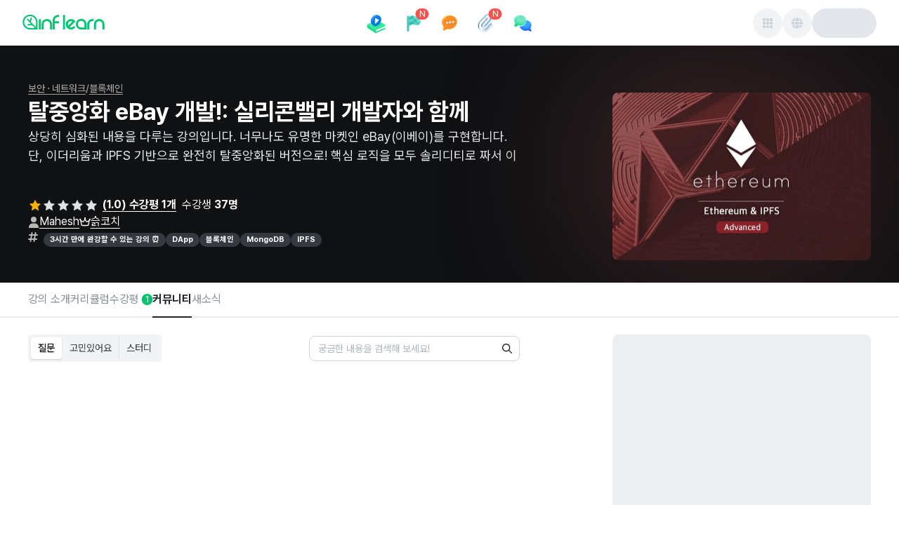

--- FILE ---
content_type: text/html; charset=utf-8
request_url: https://www.inflearn.com/course/ethereum-ipfs/community?cid=262092
body_size: 37704
content:
<!DOCTYPE html><html data-mode="ssr" lang="ko"><head><meta charSet="utf-8"/><meta name="viewport" content="width=device-width"/><link rel="canonical" href="https://www.inflearn.com/course/ethereum-ipfs/community?cid=262092"/><title>탈중앙화 eBay 개발!: 실리콘밸리 개발자와 함께 강의 | 질문 &amp; 답변 - 인프런</title><meta name="description" content="수강생이 남긴 질문과 지식공유자의 답변을 확인할 수 있어요. - 질문 &amp; 답변 | 인프런"/><meta name="author" content="Mahesh"/><meta property="article:author" content="Mahesh"/><meta property="article:published_time" content="2019-01-16T00:00:00+09:00"/><meta name="publish_date" content="2019-01-16"/><meta name="robots" content="index,follow"/><meta property="og:url" content="https://www.inflearn.com/course/ethereum-ipfs/community?cid=262092"/><meta property="og:type" content="website"/><meta property="og:title" content="탈중앙화 eBay 개발!: 실리콘밸리 개발자와 함께 강의 | 질문 &amp; 답변 - 인프런"/><meta property="og:description" content="수강생이 남긴 질문과 지식공유자의 답변을 확인할 수 있어요. - 질문 &amp; 답변 | 인프런"/><meta property="og:image" content="https://cdn.inflearn.com/wp-content/uploads/ethereum4_programmers.jpg"/><meta property="og:image:secure_url" content="https://cdn.inflearn.com/wp-content/uploads/ethereum4_programmers.jpg"/><meta property="og:site_name" content="인프런"/><meta property="og:locale" content="ko-KR"/><meta name="twitter:url" content="https://www.inflearn.com/course/ethereum-ipfs/community?cid=262092"/><meta name="twitter:card" content="summary_large_image"/><meta name="twitter:title" content="탈중앙화 eBay 개발!: 실리콘밸리 개발자와 함께 강의 | 질문 &amp; 답변 - 인프런"/><meta name="twitter:description" content="수강생이 남긴 질문과 지식공유자의 답변을 확인할 수 있어요. - 질문 &amp; 답변 | 인프런"/><meta name="twitter:image" content="https://cdn.inflearn.com/wp-content/uploads/ethereum4_programmers.jpg"/><meta name="twitter:site" content="@inflearn"/><meta name="twitter:creator" content="@inflearn"/><meta property="og:price:amount" content="110000"/><meta property="og:price:currency" content="KRW"/><meta property="product:brand" content="인프런"/><meta property="product:availability" content="out of stock"/><meta property="product:catalog_id" content="262092"/><meta property="product:category" content="262092"/><meta property="product:condition" content="new"/><meta property="product:retailer_item_id" content="262092"/><meta property="product:locale" content="ko-KR"/><meta property="product:price:amount" content="110000"/><meta property="product:price:currency" content="KRW"/><meta property="dtr:item_id" content="262092"/><link rel="shortcut icon" href="https://cdn.inflearn.com/dist/favicon.ico"/><meta name="next-head-count" content="37"/><link rel="preconnect" href="https://cdn.inflearn.com"/><link rel="preload" href="https://cdn.inflearn.com/font/PretendardVariableSubset.woff2" as="font" type="font/woff2" crossorigin="anonymous"/><link rel="preload" href="https://cdn.inflearn.com/monolith/courses/_next/static/css/730b62044822b68d.css" as="style" crossorigin="anonymous"/><link rel="stylesheet" href="https://cdn.inflearn.com/monolith/courses/_next/static/css/730b62044822b68d.css" crossorigin="anonymous" data-n-g=""/><link rel="preload" href="https://cdn.inflearn.com/monolith/courses/_next/static/css/fbed52eaa1902abc.css" as="style" crossorigin="anonymous"/><link rel="stylesheet" href="https://cdn.inflearn.com/monolith/courses/_next/static/css/fbed52eaa1902abc.css" crossorigin="anonymous" data-n-p=""/><noscript data-n-css=""></noscript><script defer="" crossorigin="anonymous" nomodule="" src="https://cdn.inflearn.com/monolith/courses/_next/static/chunks/polyfills-42372ed130431b0a.js"></script><script src="https://cdn.inflearn.com/monolith/courses/_next/static/chunks/webpack-dc04977f9bb4696c.js" defer="" crossorigin="anonymous"></script><script src="https://cdn.inflearn.com/monolith/courses/_next/static/chunks/main-e4f4fb03bb7ed61f.js" defer="" crossorigin="anonymous"></script><script src="https://cdn.inflearn.com/monolith/courses/_next/static/chunks/pages/_app-9169443fd6a58883.js" defer="" crossorigin="anonymous"></script><script src="https://cdn.inflearn.com/monolith/courses/_next/static/chunks/dabbb0aa-bd733395ebd98ba5.js" defer="" crossorigin="anonymous"></script><script src="https://cdn.inflearn.com/monolith/courses/_next/static/chunks/b8b682f2-1915868bfa3ca663.js" defer="" crossorigin="anonymous"></script><script src="https://cdn.inflearn.com/monolith/courses/_next/static/chunks/629b2718-60c172b3e1e31906.js" defer="" crossorigin="anonymous"></script><script src="https://cdn.inflearn.com/monolith/courses/_next/static/chunks/6292-6489a44221844285.js" defer="" crossorigin="anonymous"></script><script src="https://cdn.inflearn.com/monolith/courses/_next/static/chunks/8636-b8a5f7afd6fd969a.js" defer="" crossorigin="anonymous"></script><script src="https://cdn.inflearn.com/monolith/courses/_next/static/chunks/8751-213d442e8f286072.js" defer="" crossorigin="anonymous"></script><script src="https://cdn.inflearn.com/monolith/courses/_next/static/chunks/5274-50b64cf3f691aef4.js" defer="" crossorigin="anonymous"></script><script src="https://cdn.inflearn.com/monolith/courses/_next/static/chunks/1039-f4285fca6822bd70.js" defer="" crossorigin="anonymous"></script><script src="https://cdn.inflearn.com/monolith/courses/_next/static/chunks/498-1e8a33f21a4e0365.js" defer="" crossorigin="anonymous"></script><script src="https://cdn.inflearn.com/monolith/courses/_next/static/chunks/8847-8a16d9a7d31ae521.js" defer="" crossorigin="anonymous"></script><script src="https://cdn.inflearn.com/monolith/courses/_next/static/chunks/4029-fd9517522634010a.js" defer="" crossorigin="anonymous"></script><script src="https://cdn.inflearn.com/monolith/courses/_next/static/chunks/1929-f8e1adbc1db4c428.js" defer="" crossorigin="anonymous"></script><script src="https://cdn.inflearn.com/monolith/courses/_next/static/chunks/6010-23040b4c3acf6498.js" defer="" crossorigin="anonymous"></script><script src="https://cdn.inflearn.com/monolith/courses/_next/static/chunks/2350-4e8438d7b9b95e90.js" defer="" crossorigin="anonymous"></script><script src="https://cdn.inflearn.com/monolith/courses/_next/static/chunks/1666-384cd6c19065e8a6.js" defer="" crossorigin="anonymous"></script><script src="https://cdn.inflearn.com/monolith/courses/_next/static/chunks/2036-c29f22c31181d0c2.js" defer="" crossorigin="anonymous"></script><script src="https://cdn.inflearn.com/monolith/courses/_next/static/chunks/5383-8d8f18d6efde7fee.js" defer="" crossorigin="anonymous"></script><script src="https://cdn.inflearn.com/monolith/courses/_next/static/chunks/9754-fded5f2b63f6ae04.js" defer="" crossorigin="anonymous"></script><script src="https://cdn.inflearn.com/monolith/courses/_next/static/chunks/pages/course/%5Bslug%5D/community-dd2b734ace71c6db.js" defer="" crossorigin="anonymous"></script><script src="https://cdn.inflearn.com/monolith/courses/_next/static/inflearn-courses-fe-36312c4-1770096464444/_buildManifest.js" defer="" crossorigin="anonymous"></script><script src="https://cdn.inflearn.com/monolith/courses/_next/static/inflearn-courses-fe-36312c4-1770096464444/_ssgManifest.js" defer="" crossorigin="anonymous"></script><style data-emotion="mantine-global animation-ey4i91">@-webkit-keyframes animation-ey4i91{from{box-shadow:0 0 0.03125rem 0 #fa5252;opacity:0.6;}to{box-shadow:0 0 0.03125rem 0.275rem #fa5252;opacity:0;}}@keyframes animation-ey4i91{from{box-shadow:0 0 0.03125rem 0 #fa5252;opacity:0.6;}to{box-shadow:0 0 0.03125rem 0.275rem #fa5252;opacity:0;}}</style><style data-emotion="mantine-global animation-151xhna">@-webkit-keyframes animation-151xhna{from,to{opacity:0.4;}50%{opacity:1;}}@keyframes animation-151xhna{from,to{opacity:0.4;}50%{opacity:1;}}</style><style data-emotion="mantine-global animation-11y5mt6">@-webkit-keyframes animation-11y5mt6{from{-webkit-background-position:0 0;background-position:0 0;}to{-webkit-background-position:2.5rem 0;background-position:2.5rem 0;}}@keyframes animation-11y5mt6{from{-webkit-background-position:0 0;background-position:0 0;}to{-webkit-background-position:2.5rem 0;background-position:2.5rem 0;}}</style><style data-emotion="mantine 480qv8 1fr50if 1kl2k9z 1jggmkl d8k4uu 1kpip7j 1yfpowj 1ju3f2o kll8pt 1avyp1d hlfgez 1p8e77e 12si8s3 dz68cz 1r66fy8 r6cole 1nbhek 1a7ipjp 1ru0l9l 1f4n01d a7bcm 5lafry 804x1s jo24o3 16xbrms 1ktymhw 79107f 1l5m71o t2cr1z 3c0tfn np9wqc 1g1rt6r 5n4x4z 1g4qkt2 e3wuc0 bvjm6c gpy19q 1fj0fe4 17uv248 1cv1won evu1m4 1qubyp9 1byi63v 17zzblz eti7u4 3wncv1 vqoiw6 dsiz2 1rcnu49 1lqp557 awb2e0 keg1pi 4469x6 1toqq7h 1h371dd ytj1kk hvh7t8 15hn1bk 1jlwn9k 14bvqnz 13rvd89 1elzhsm fsaq30 1yutun 1qk0r5r ro6hk9 10ocrxw 7m0daf 1hiz1ji 27owav 2us7l8 15io83n tmld6b 13y0gij 1iv0bb8 1y7fzyr zqhpag 14kx0ic 1v7s5f8 h7x95i npsxwd 1dih4r2 pj6t0a 1tajl6a 1ob38qz np8w2m">.mantine-1fr50if{display:-webkit-box;display:-webkit-flex;display:-ms-flexbox;display:flex;-webkit-flex-direction:column;-ms-flex-direction:column;flex-direction:column;}.mantine-1kl2k9z{display:-webkit-box;display:-webkit-flex;display:-ms-flexbox;display:flex;-webkit-flex-direction:column;-ms-flex-direction:column;flex-direction:column;-webkit-align-items:center;-webkit-box-align:center;-ms-flex-align:center;align-items:center;-webkit-box-pack:start;-ms-flex-pack:start;-webkit-justify-content:flex-start;justify-content:flex-start;gap:0rem;width:100%;}.mantine-1jggmkl{display:-webkit-box;display:-webkit-flex;display:-ms-flexbox;display:flex;}.mantine-d8k4uu{box-sizing:border-box;display:-webkit-box;display:-webkit-flex;display:-ms-flexbox;display:flex;-webkit-flex-direction:row;-ms-flex-direction:row;flex-direction:row;-webkit-align-items:center;-webkit-box-align:center;-ms-flex-align:center;align-items:center;-webkit-box-flex-wrap:wrap;-webkit-flex-wrap:wrap;-ms-flex-wrap:wrap;flex-wrap:wrap;-webkit-box-pack:start;-ms-flex-pack:start;-webkit-justify-content:flex-start;justify-content:flex-start;gap:0rem;}.mantine-d8k4uu>*{box-sizing:border-box;-webkit-box-flex:0;-webkit-flex-grow:0;-ms-flex-positive:0;flex-grow:0;}.mantine-1kpip7j{display:-webkit-box;display:-webkit-flex;display:-ms-flexbox;display:flex;-webkit-flex-direction:column;-ms-flex-direction:column;flex-direction:column;-webkit-align-items:center;-webkit-box-align:center;-ms-flex-align:center;align-items:center;-webkit-box-pack:start;-ms-flex-pack:start;-webkit-justify-content:start;justify-content:start;gap:1rem;width:100%;}.mantine-1yfpowj{box-sizing:border-box;display:-webkit-box;display:-webkit-flex;display:-ms-flexbox;display:flex;-webkit-flex-direction:row;-ms-flex-direction:row;flex-direction:row;-webkit-align-items:center;-webkit-box-align:center;-ms-flex-align:center;align-items:center;-webkit-box-flex-wrap:nowrap;-webkit-flex-wrap:nowrap;-ms-flex-wrap:nowrap;flex-wrap:nowrap;-webkit-box-pack:justify;-webkit-justify-content:space-between;justify-content:space-between;gap:0rem;width:100%;height:4.0625rem;}.mantine-1yfpowj>*{box-sizing:border-box;-webkit-box-flex:0;-webkit-flex-grow:0;-ms-flex-positive:0;flex-grow:0;}.mantine-1ju3f2o{box-sizing:border-box;display:-webkit-box;display:-webkit-flex;display:-ms-flexbox;display:flex;-webkit-flex-direction:row;-ms-flex-direction:row;flex-direction:row;-webkit-align-items:center;-webkit-box-align:center;-ms-flex-align:center;align-items:center;-webkit-box-flex-wrap:wrap;-webkit-flex-wrap:wrap;-ms-flex-wrap:wrap;flex-wrap:wrap;-webkit-box-pack:start;-ms-flex-pack:start;-webkit-justify-content:flex-start;justify-content:flex-start;gap:0rem;margin-top:-0.25rem;width:17.8125rem;}.mantine-1ju3f2o>*{box-sizing:border-box;-webkit-box-flex:0;-webkit-flex-grow:0;-ms-flex-positive:0;flex-grow:0;}.mantine-kll8pt{font-family:Pretendard,-apple-system,BlinkMacSystemFont,system-ui,Roboto,"Helvetica Neue","Segoe UI","Apple SD Gothic Neo","Noto Sans KR","Malgun Gothic","Apple Color Emoji","Segoe UI Emoji","Segoe UI Symbol",sans-serif;-webkit-tap-highlight-color:transparent;color:inherit;font-size:inherit;line-height:1.5;-webkit-text-decoration:none;text-decoration:none;background-color:transparent;cursor:pointer;padding:0;border:0;color:#00A760;text-underline-position:under;display:-webkit-box;display:-webkit-flex;display:-ms-flexbox;display:flex;-webkit-align-items:center;-webkit-box-align:center;-ms-flex-align:center;align-items:center;gap:4px;}.mantine-kll8pt:focus{outline-offset:0.125rem;outline:0.125rem solid #212529;}.mantine-kll8pt:focus:not(:focus-visible){outline:none;}@media (hover: hover){.mantine-kll8pt:hover{-webkit-text-decoration:underline;text-decoration:underline;}}@media (hover: none){.mantine-kll8pt:active{-webkit-text-decoration:underline;text-decoration:underline;}}.mantine-hlfgez{box-sizing:border-box;display:-webkit-box;display:-webkit-flex;display:-ms-flexbox;display:flex;-webkit-flex-direction:row;-ms-flex-direction:row;flex-direction:row;-webkit-align-items:center;-webkit-box-align:center;-ms-flex-align:center;align-items:center;-webkit-box-flex-wrap:wrap;-webkit-flex-wrap:wrap;-ms-flex-wrap:wrap;flex-wrap:wrap;-webkit-box-pack:start;-ms-flex-pack:start;-webkit-justify-content:flex-start;justify-content:flex-start;gap:0rem;height:2.75rem;}.mantine-hlfgez>*{box-sizing:border-box;-webkit-box-flex:0;-webkit-flex-grow:0;-ms-flex-positive:0;flex-grow:0;}.mantine-1p8e77e{box-sizing:border-box;display:-webkit-box;display:-webkit-flex;display:-ms-flexbox;display:flex;-webkit-flex-direction:row;-ms-flex-direction:row;flex-direction:row;-webkit-align-items:center;-webkit-box-align:center;-ms-flex-align:center;align-items:center;-webkit-box-flex-wrap:nowrap;-webkit-flex-wrap:nowrap;-ms-flex-wrap:nowrap;flex-wrap:nowrap;-webkit-box-pack:start;-ms-flex-pack:start;-webkit-justify-content:flex-start;justify-content:flex-start;gap:0.625rem;}.mantine-1p8e77e>*{box-sizing:border-box;-webkit-box-flex:0;-webkit-flex-grow:0;-ms-flex-positive:0;flex-grow:0;}.mantine-12si8s3{display:-webkit-box;display:-webkit-flex;display:-ms-flexbox;display:flex;-webkit-flex-direction:column;-ms-flex-direction:column;flex-direction:column;-webkit-align-items:stretch;-webkit-box-align:stretch;-ms-flex-align:stretch;align-items:stretch;-webkit-box-pack:center;-ms-flex-pack:center;-webkit-justify-content:center;justify-content:center;gap:1rem;}.mantine-dz68cz{font-family:Pretendard,-apple-system,BlinkMacSystemFont,system-ui,Roboto,"Helvetica Neue","Segoe UI","Apple SD Gothic Neo","Noto Sans KR","Malgun Gothic","Apple Color Emoji","Segoe UI Emoji","Segoe UI Symbol",sans-serif;-webkit-tap-highlight-color:transparent;color:inherit;font-size:inherit;line-height:1.5;-webkit-text-decoration:none;text-decoration:none;background-color:transparent;cursor:pointer;padding:0;border:0;color:#00A760;padding-right:0.625rem;padding-left:0.625rem;padding-top:0.375rem;padding-bottom:0.375rem;height:2.75rem;display:-webkit-box;display:-webkit-flex;display:-ms-flexbox;display:flex;text-underline-position:under;display:-webkit-box;display:-webkit-flex;display:-ms-flexbox;display:flex;-webkit-align-items:center;-webkit-box-align:center;-ms-flex-align:center;align-items:center;gap:4px;}.mantine-dz68cz:focus{outline-offset:0.125rem;outline:0.125rem solid #212529;}.mantine-dz68cz:focus:not(:focus-visible){outline:none;}@media (hover: hover){.mantine-dz68cz:hover{-webkit-text-decoration:underline;text-decoration:underline;}}@media (hover: none){.mantine-dz68cz:active{-webkit-text-decoration:underline;text-decoration:underline;}}.mantine-1r66fy8{box-sizing:border-box;display:-webkit-box;display:-webkit-flex;display:-ms-flexbox;display:flex;-webkit-flex-direction:row;-ms-flex-direction:row;flex-direction:row;-webkit-align-items:center;-webkit-box-align:center;-ms-flex-align:center;align-items:center;-webkit-box-flex-wrap:nowrap;-webkit-flex-wrap:nowrap;-ms-flex-wrap:nowrap;flex-wrap:nowrap;-webkit-box-pack:start;-ms-flex-pack:start;-webkit-justify-content:flex-start;justify-content:flex-start;gap:0.25rem;}.mantine-1r66fy8>*{box-sizing:border-box;-webkit-box-flex:0;-webkit-flex-grow:0;-ms-flex-positive:0;flex-grow:0;}.mantine-r6cole{box-sizing:border-box;display:-webkit-box;display:-webkit-flex;display:-ms-flexbox;display:flex;-webkit-flex-direction:row;-ms-flex-direction:row;flex-direction:row;-webkit-align-items:center;-webkit-box-align:center;-ms-flex-align:center;align-items:center;-webkit-box-flex-wrap:wrap;-webkit-flex-wrap:wrap;-ms-flex-wrap:wrap;flex-wrap:wrap;-webkit-box-pack:center;-ms-flex-pack:center;-webkit-justify-content:center;justify-content:center;gap:0rem;width:2rem;height:2rem;}.mantine-r6cole>*{box-sizing:border-box;-webkit-box-flex:0;-webkit-flex-grow:0;-ms-flex-positive:0;flex-grow:0;}.mantine-1nbhek{font-family:Pretendard,-apple-system,BlinkMacSystemFont,system-ui,Roboto,"Helvetica Neue","Segoe UI","Apple SD Gothic Neo","Noto Sans KR","Malgun Gothic","Apple Color Emoji","Segoe UI Emoji","Segoe UI Symbol",sans-serif;-webkit-tap-highlight-color:transparent;color:#212529;font-size:1rem;line-height:1.5;-webkit-text-decoration:none;text-decoration:none;font-weight:700;line-height:1.5;text-underline-position:under;}.mantine-1nbhek:focus{outline-offset:0.125rem;outline:0.125rem solid #212529;}.mantine-1nbhek:focus:not(:focus-visible){outline:none;}.mantine-1a7ipjp{top:3px;right:3px;-webkit-transform:translate(50%, -50%);-moz-transform:translate(50%, -50%);-ms-transform:translate(50%, -50%);transform:translate(50%, -50%);z-index:100;position:absolute;min-width:1rem;height:1rem;display:-webkit-box;display:-webkit-flex;display:-ms-flexbox;display:flex;-webkit-box-pack:center;-ms-flex-pack:center;-webkit-justify-content:center;justify-content:center;-webkit-align-items:center;-webkit-box-align:center;-ms-flex-align:center;align-items:center;font-size:0.75rem;padding-left:calc(0.625rem / 2);padding-right:calc(0.625rem / 2);border-radius:2rem;background-color:#fa5252;color:#fff;white-space:nowrap;top:3px;right:3px;-webkit-transform:translate(50%, -50%);-moz-transform:translate(50%, -50%);-ms-transform:translate(50%, -50%);transform:translate(50%, -50%);position:absolute;min-width:1rem;height:1rem;border-radius:2rem;}.mantine-1ru0l9l{position:relative;display:inline-block;}.mantine-1f4n01d{-webkit-tap-highlight-color:transparent;font-family:Pretendard,-apple-system,BlinkMacSystemFont,system-ui,Roboto,"Helvetica Neue","Segoe UI","Apple SD Gothic Neo","Noto Sans KR","Malgun Gothic","Apple Color Emoji","Segoe UI Emoji","Segoe UI Symbol",sans-serif;cursor:pointer;border:0;padding:0;-webkit-appearance:none;-moz-appearance:none;-ms-appearance:none;appearance:none;font-size:1rem;background-color:transparent;text-align:left;color:#000;-webkit-text-decoration:none;text-decoration:none;box-sizing:border-box;position:relative;border-radius:62.4375rem;padding:0;line-height:1;display:-webkit-box;display:-webkit-flex;display:-ms-flexbox;display:flex;-webkit-align-items:center;-webkit-box-align:center;-ms-flex-align:center;align-items:center;-webkit-box-pack:center;-ms-flex-pack:center;-webkit-justify-content:center;justify-content:center;height:2.625rem;min-height:2.625rem;width:2.625rem;min-width:2.625rem;border:0.0625rem solid transparent;background-color:#00C471;color:#fff;}.mantine-1f4n01d:focus{outline-offset:0.125rem;outline:0.125rem solid #212529;}.mantine-1f4n01d:focus:not(:focus-visible){outline:none;}@media (hover: hover){.mantine-1f4n01d:hover{background-color:#00A760;}}@media (hover: none){.mantine-1f4n01d:active{background-color:#00A760;}}.mantine-1f4n01d:active{-webkit-transform:translateY(0.0625rem);-moz-transform:translateY(0.0625rem);-ms-transform:translateY(0.0625rem);transform:translateY(0.0625rem);}.mantine-1f4n01d [data-action-icon-loader]{max-width:70%;}.mantine-1f4n01d:disabled,.mantine-1f4n01d[data-disabled]{color:#ced4da;cursor:not-allowed;background-color:#f1f3f5;border-color:#f1f3f5;background-image:none;pointer-events:none;}.mantine-1f4n01d:disabled:active,.mantine-1f4n01d[data-disabled]:active{-webkit-transform:none;-moz-transform:none;-ms-transform:none;transform:none;}.mantine-1f4n01d[data-loading]{pointer-events:none;}.mantine-1f4n01d[data-loading]::before{content:"";position:absolute;top:-0.0625rem;right:-0.0625rem;left:-0.0625rem;bottom:-0.0625rem;background-color:rgba(255, 255, 255, .5);border-radius:62.4375rem;cursor:not-allowed;}.mantine-a7bcm{box-sizing:border-box;display:-webkit-box;display:-webkit-flex;display:-ms-flexbox;display:flex;-webkit-flex-direction:row;-ms-flex-direction:row;flex-direction:row;-webkit-align-items:center;-webkit-box-align:center;-ms-flex-align:center;align-items:center;-webkit-box-flex-wrap:wrap;-webkit-flex-wrap:wrap;-ms-flex-wrap:wrap;flex-wrap:wrap;-webkit-box-pack:end;-ms-flex-pack:end;-webkit-justify-content:flex-end;justify-content:flex-end;gap:0.625rem;width:17.8125rem;}.mantine-a7bcm>*{box-sizing:border-box;-webkit-box-flex:0;-webkit-flex-grow:0;-ms-flex-positive:0;flex-grow:0;}.mantine-5lafry{-webkit-tap-highlight-color:transparent;font-family:Pretendard,-apple-system,BlinkMacSystemFont,system-ui,Roboto,"Helvetica Neue","Segoe UI","Apple SD Gothic Neo","Noto Sans KR","Malgun Gothic","Apple Color Emoji","Segoe UI Emoji","Segoe UI Symbol",sans-serif;cursor:pointer;border:0;padding:0;-webkit-appearance:none;-moz-appearance:none;-ms-appearance:none;appearance:none;font-size:1rem;background-color:transparent;text-align:left;color:#000;-webkit-text-decoration:none;text-decoration:none;box-sizing:border-box;position:relative;border-radius:2rem;padding:0;line-height:1;display:-webkit-box;display:-webkit-flex;display:-ms-flexbox;display:flex;-webkit-align-items:center;-webkit-box-align:center;-ms-flex-align:center;align-items:center;-webkit-box-pack:center;-ms-flex-pack:center;-webkit-justify-content:center;justify-content:center;height:2.625rem;min-height:2.625rem;width:2.625rem;min-width:2.625rem;border:0.0625rem solid transparent;background-color:rgba(248, 249, 250, 1);color:#868e96;color:#495057;}.mantine-5lafry:focus{outline-offset:0.125rem;outline:0.125rem solid #212529;}.mantine-5lafry:focus:not(:focus-visible){outline:none;}@media (hover: hover){.mantine-5lafry:hover{background-color:rgba(241, 243, 245, 0.65);}}@media (hover: none){.mantine-5lafry:active{background-color:rgba(241, 243, 245, 0.65);}}.mantine-5lafry:active{-webkit-transform:translateY(0.0625rem);-moz-transform:translateY(0.0625rem);-ms-transform:translateY(0.0625rem);transform:translateY(0.0625rem);}.mantine-5lafry [data-action-icon-loader]{max-width:70%;}.mantine-5lafry:disabled,.mantine-5lafry[data-disabled]{color:#ced4da;cursor:not-allowed;background-color:#f1f3f5;border-color:#f1f3f5;background-image:none;pointer-events:none;}.mantine-5lafry:disabled:active,.mantine-5lafry[data-disabled]:active{-webkit-transform:none;-moz-transform:none;-ms-transform:none;transform:none;}.mantine-5lafry[data-loading]{pointer-events:none;}.mantine-5lafry[data-loading]::before{content:"";position:absolute;top:-0.0625rem;right:-0.0625rem;left:-0.0625rem;bottom:-0.0625rem;background-color:rgba(255, 255, 255, .5);border-radius:2rem;cursor:not-allowed;}.mantine-804x1s{height:2.625rem;width:5.75rem;border-radius:2rem;position:relative;-webkit-transform:translateZ(0);overflow:hidden;}.mantine-804x1s::before{position:absolute;top:0rem;right:0rem;left:0rem;bottom:0rem;content:"";background:#fff;z-index:10;}.mantine-804x1s::after{position:absolute;top:0rem;right:0rem;left:0rem;bottom:0rem;content:"";background:#dee2e6;-webkit-animation:animation-151xhna 1500ms linear infinite;animation:animation-151xhna 1500ms linear infinite;z-index:11;}.mantine-jo24o3{display:-webkit-box;display:-webkit-flex;display:-ms-flexbox;display:flex;-webkit-flex-direction:column;-ms-flex-direction:column;flex-direction:column;-webkit-align-items:stretch;-webkit-box-align:stretch;-ms-flex-align:stretch;align-items:stretch;-webkit-box-pack:start;-ms-flex-pack:start;-webkit-justify-content:flex-start;justify-content:flex-start;gap:0rem;width:100%;}.mantine-16xbrms{box-sizing:border-box;display:-webkit-box;display:-webkit-flex;display:-ms-flexbox;display:flex;-webkit-flex-direction:row;-ms-flex-direction:row;flex-direction:row;-webkit-align-items:center;-webkit-box-align:center;-ms-flex-align:center;align-items:center;-webkit-box-flex-wrap:wrap;-webkit-flex-wrap:wrap;-ms-flex-wrap:wrap;flex-wrap:wrap;-webkit-box-pack:start;-ms-flex-pack:start;-webkit-justify-content:flex-start;justify-content:flex-start;gap:0rem;width:100%;height:3.125rem;}.mantine-16xbrms>*{box-sizing:border-box;-webkit-box-flex:0;-webkit-flex-grow:0;-ms-flex-positive:0;flex-grow:0;}.mantine-1ktymhw{box-sizing:border-box;display:-webkit-box;display:-webkit-flex;display:-ms-flexbox;display:flex;-webkit-flex-direction:row;-ms-flex-direction:row;flex-direction:row;-webkit-align-items:center;-webkit-box-align:center;-ms-flex-align:center;align-items:center;-webkit-box-flex-wrap:nowrap;-webkit-flex-wrap:nowrap;-ms-flex-wrap:nowrap;flex-wrap:nowrap;-webkit-box-pack:end;-ms-flex-pack:end;-webkit-justify-content:flex-end;justify-content:flex-end;gap:0.5rem;margin-left:0.625rem;}.mantine-1ktymhw>*{box-sizing:border-box;-webkit-box-flex:0;-webkit-flex-grow:0;-ms-flex-positive:0;flex-grow:0;}.mantine-79107f{height:2.25rem;width:2.25rem;border-radius:2rem;position:relative;-webkit-transform:translateZ(0);overflow:hidden;}.mantine-79107f::before{position:absolute;top:0rem;right:0rem;left:0rem;bottom:0rem;content:"";background:#fff;z-index:10;}.mantine-79107f::after{position:absolute;top:0rem;right:0rem;left:0rem;bottom:0rem;content:"";background:#dee2e6;-webkit-animation:animation-151xhna 1500ms linear infinite;animation:animation-151xhna 1500ms linear infinite;z-index:11;}.mantine-1l5m71o{box-sizing:border-box;display:-webkit-box;display:-webkit-flex;display:-ms-flexbox;display:flex;-webkit-flex-direction:row;-ms-flex-direction:row;flex-direction:row;-webkit-align-items:center;-webkit-box-align:center;-ms-flex-align:center;align-items:center;-webkit-box-flex-wrap:wrap;-webkit-flex-wrap:wrap;-ms-flex-wrap:wrap;flex-wrap:wrap;-webkit-box-pack:start;-ms-flex-pack:start;-webkit-justify-content:flex-start;justify-content:flex-start;gap:0rem;width:100vw;}.mantine-1l5m71o>*{box-sizing:border-box;-webkit-box-flex:0;-webkit-flex-grow:0;-ms-flex-positive:0;flex-grow:0;}.mantine-t2cr1z{box-sizing:border-box;display:-webkit-box;display:-webkit-flex;display:-ms-flexbox;display:flex;-webkit-flex-direction:row;-ms-flex-direction:row;flex-direction:row;-webkit-align-items:center;-webkit-box-align:center;-ms-flex-align:center;align-items:center;-webkit-box-flex-wrap:wrap;-webkit-flex-wrap:wrap;-ms-flex-wrap:wrap;flex-wrap:wrap;-webkit-box-pack:start;-ms-flex-pack:start;-webkit-justify-content:flex-start;justify-content:flex-start;gap:0rem;width:100%;}.mantine-t2cr1z>*{box-sizing:border-box;-webkit-box-flex:0;-webkit-flex-grow:0;-ms-flex-positive:0;flex-grow:0;}.mantine-3c0tfn{-webkit-tap-highlight-color:transparent;font-family:Pretendard,-apple-system,BlinkMacSystemFont,system-ui,Roboto,"Helvetica Neue","Segoe UI","Apple SD Gothic Neo","Noto Sans KR","Malgun Gothic","Apple Color Emoji","Segoe UI Emoji","Segoe UI Symbol",sans-serif;cursor:pointer;border:0;padding:0;-webkit-appearance:none;-moz-appearance:none;-ms-appearance:none;appearance:none;font-size:1rem;background-color:transparent;text-align:left;color:#000;-webkit-text-decoration:none;text-decoration:none;box-sizing:border-box;position:relative;border-radius:62.4375rem;padding:0;line-height:1;display:-webkit-box;display:-webkit-flex;display:-ms-flexbox;display:flex;-webkit-align-items:center;-webkit-box-align:center;-ms-flex-align:center;align-items:center;-webkit-box-pack:center;-ms-flex-pack:center;-webkit-justify-content:center;justify-content:center;height:1.875rem;min-height:1.875rem;width:1.875rem;min-width:1.875rem;border:0.0625rem solid transparent;background-color:#00C471;color:#fff;}.mantine-3c0tfn:focus{outline-offset:0.125rem;outline:0.125rem solid #212529;}.mantine-3c0tfn:focus:not(:focus-visible){outline:none;}@media (hover: hover){.mantine-3c0tfn:hover{background-color:#00A760;}}@media (hover: none){.mantine-3c0tfn:active{background-color:#00A760;}}.mantine-3c0tfn:active{-webkit-transform:translateY(0.0625rem);-moz-transform:translateY(0.0625rem);-ms-transform:translateY(0.0625rem);transform:translateY(0.0625rem);}.mantine-3c0tfn [data-action-icon-loader]{max-width:70%;}.mantine-3c0tfn:disabled,.mantine-3c0tfn[data-disabled]{color:#ced4da;cursor:not-allowed;background-color:#f1f3f5;border-color:#f1f3f5;background-image:none;pointer-events:none;}.mantine-3c0tfn:disabled:active,.mantine-3c0tfn[data-disabled]:active{-webkit-transform:none;-moz-transform:none;-ms-transform:none;transform:none;}.mantine-3c0tfn[data-loading]{pointer-events:none;}.mantine-3c0tfn[data-loading]::before{content:"";position:absolute;top:-0.0625rem;right:-0.0625rem;left:-0.0625rem;bottom:-0.0625rem;background-color:rgba(255, 255, 255, .5);border-radius:62.4375rem;cursor:not-allowed;}.mantine-np9wqc{background:#101113;}.mantine-1g1rt6r{margin-right:auto;margin-left:auto;}.mantine-5n4x4z{width:100%;}.mantine-1g4qkt2{height:100%;display:-webkit-box;display:-webkit-flex;display:-ms-flexbox;display:flex;-webkit-box-pack:center;-ms-flex-pack:center;-webkit-justify-content:center;justify-content:center;-webkit-flex-direction:column;-ms-flex-direction:column;flex-direction:column;}.mantine-e3wuc0{display:-webkit-box;display:-webkit-flex;display:-ms-flexbox;display:flex;gap:0.5rem;-webkit-flex-direction:column;-ms-flex-direction:column;flex-direction:column;}.mantine-bvjm6c{box-sizing:border-box;display:-webkit-box;display:-webkit-flex;display:-ms-flexbox;display:flex;-webkit-flex-direction:row;-ms-flex-direction:row;flex-direction:row;-webkit-align-items:center;-webkit-box-align:center;-ms-flex-align:center;align-items:center;-webkit-box-flex-wrap:wrap;-webkit-flex-wrap:wrap;-ms-flex-wrap:wrap;flex-wrap:wrap;-webkit-box-pack:start;-ms-flex-pack:start;-webkit-justify-content:flex-start;justify-content:flex-start;gap:0.5rem;}.mantine-bvjm6c>*{box-sizing:border-box;-webkit-box-flex:0;-webkit-flex-grow:0;-ms-flex-positive:0;flex-grow:0;}.mantine-gpy19q{font-family:Pretendard,-apple-system,BlinkMacSystemFont,system-ui,Roboto,"Helvetica Neue","Segoe UI","Apple SD Gothic Neo","Noto Sans KR","Malgun Gothic","Apple Color Emoji","Segoe UI Emoji","Segoe UI Symbol",sans-serif;-webkit-tap-highlight-color:transparent;color:inherit;font-size:0.875rem;line-height:1.5;-webkit-text-decoration:none;text-decoration:none;font-weight:500;background-color:transparent;cursor:pointer;padding:0;border:0;color:rgba(255, 255, 255, 0.6);text-underline-position:under;display:-webkit-box;display:-webkit-flex;display:-ms-flexbox;display:flex;-webkit-align-items:center;-webkit-box-align:center;-ms-flex-align:center;align-items:center;gap:4px;}.mantine-gpy19q:focus{outline-offset:0.125rem;outline:0.125rem solid #212529;}.mantine-gpy19q:focus:not(:focus-visible){outline:none;}@media (hover: hover){.mantine-gpy19q:hover{-webkit-text-decoration:underline;text-decoration:underline;}}@media (hover: none){.mantine-gpy19q:active{-webkit-text-decoration:underline;text-decoration:underline;}}.mantine-1fj0fe4{font-family:Pretendard,-apple-system,BlinkMacSystemFont,system-ui,Roboto,"Helvetica Neue","Segoe UI","Apple SD Gothic Neo","Noto Sans KR","Malgun Gothic","Apple Color Emoji","Segoe UI Emoji","Segoe UI Symbol",sans-serif;-webkit-tap-highlight-color:transparent;color:rgba(255, 255, 255, 0.6);font-size:0.875rem;line-height:1.5;-webkit-text-decoration:none;text-decoration:none;font-weight:500;line-height:1.5;text-underline-position:under;}.mantine-1fj0fe4:focus{outline-offset:0.125rem;outline:0.125rem solid #212529;}.mantine-1fj0fe4:focus:not(:focus-visible){outline:none;}.mantine-17uv248{font-family:Pretendard,-apple-system,BlinkMacSystemFont,system-ui,Roboto,"Helvetica Neue","Segoe UI","Apple SD Gothic Neo","Noto Sans KR","Malgun Gothic","Apple Color Emoji","Segoe UI Emoji","Segoe UI Symbol",sans-serif;-webkit-tap-highlight-color:transparent;color:white;font-size:inherit;line-height:1.5;-webkit-text-decoration:none;text-decoration:none;font-family:Pretendard,-apple-system,BlinkMacSystemFont,system-ui,Roboto,"Helvetica Neue","Segoe UI","Apple SD Gothic Neo","Noto Sans KR","Malgun Gothic","Apple Color Emoji","Segoe UI Emoji","Segoe UI Symbol",sans-serif;font-weight:700;font-size:2.125rem;line-height:1.3;margin:0;}.mantine-17uv248:focus{outline-offset:0.125rem;outline:0.125rem solid #212529;}.mantine-17uv248:focus:not(:focus-visible){outline:none;}.mantine-1cv1won{font-family:Pretendard,-apple-system,BlinkMacSystemFont,system-ui,Roboto,"Helvetica Neue","Segoe UI","Apple SD Gothic Neo","Noto Sans KR","Malgun Gothic","Apple Color Emoji","Segoe UI Emoji","Segoe UI Symbol",sans-serif;-webkit-tap-highlight-color:transparent;color:#e9ecef;font-size:inherit;line-height:1.5;-webkit-text-decoration:none;text-decoration:none;margin-bottom:0.5rem;line-height:1.5;text-underline-position:under;}.mantine-1cv1won:focus{outline-offset:0.125rem;outline:0.125rem solid #212529;}.mantine-1cv1won:focus:not(:focus-visible){outline:none;}.mantine-evu1m4{box-sizing:border-box;display:-webkit-box;display:-webkit-flex;display:-ms-flexbox;display:flex;-webkit-flex-direction:row;-ms-flex-direction:row;flex-direction:row;-webkit-align-items:center;-webkit-box-align:center;-ms-flex-align:center;align-items:center;-webkit-box-flex-wrap:nowrap;-webkit-flex-wrap:nowrap;-ms-flex-wrap:nowrap;flex-wrap:nowrap;-webkit-box-pack:start;-ms-flex-pack:start;-webkit-justify-content:flex-start;justify-content:flex-start;gap:0rem;}.mantine-evu1m4>*{box-sizing:border-box;-webkit-box-flex:0;-webkit-flex-grow:0;-ms-flex-positive:0;flex-grow:0;}.mantine-1qubyp9{position:relative;-webkit-transition:-webkit-transform 100ms ease;transition:transform 100ms ease;}.mantine-1qubyp9[data-active="true"]{z-index:1;-webkit-transform:scale(1.2);-moz-transform:scale(1.2);-ms-transform:scale(1.2);transform:scale(1.2);}.mantine-1byi63v{display:-webkit-box;display:-webkit-flex;display:-ms-flexbox;display:flex;width:-webkit-max-content;width:-moz-max-content;width:max-content;}.mantine-1byi63v:has(input:disabled){pointer-events:none;cursor:not-allowed;}.mantine-17zzblz{display:block;box-sizing:border-box;margin:0.0625rem;top:0;left:0;cursor:pointer;position:absolute;z-index:0;z-index:0;}.mantine-17zzblz[data-read-only]{cursor:default;}.mantine-17zzblz:last-of-type{position:relative;z-index:0;}.mantine-eti7u4{display:grid;place-content:center;place-items:center;-webkit-clip-path:inset(0 100% 0 0);clip-path:inset(0 100% 0 0);}.mantine-3wncv1{stroke:#fab005;fill:#fab005;width:1.125rem;height:1.125rem;}.mantine-vqoiw6{display:block;box-sizing:border-box;margin:0.0625rem;top:0;left:0;cursor:pointer;position:absolute;z-index:0;}.mantine-vqoiw6[data-read-only]{cursor:default;}.mantine-vqoiw6:last-of-type{position:relative;z-index:0;}.mantine-dsiz2{display:grid;place-content:center;place-items:center;}.mantine-1rcnu49{stroke:#dee2e6;fill:#dee2e6;width:1.125rem;height:1.125rem;}.mantine-1lqp557{font-family:Pretendard,-apple-system,BlinkMacSystemFont,system-ui,Roboto,"Helvetica Neue","Segoe UI","Apple SD Gothic Neo","Noto Sans KR","Malgun Gothic","Apple Color Emoji","Segoe UI Emoji","Segoe UI Symbol",sans-serif;-webkit-tap-highlight-color:transparent;color:inherit;font-size:inherit;line-height:1.5;-webkit-text-decoration:none;text-decoration:none;font-weight:700;background-color:transparent;cursor:pointer;padding:0;border:0;color:white;margin-left:0.375rem;text-underline-position:under;display:-webkit-box;display:-webkit-flex;display:-ms-flexbox;display:flex;-webkit-align-items:center;-webkit-box-align:center;-ms-flex-align:center;align-items:center;gap:4px;}.mantine-1lqp557:focus{outline-offset:0.125rem;outline:0.125rem solid #212529;}.mantine-1lqp557:focus:not(:focus-visible){outline:none;}@media (hover: hover){.mantine-1lqp557:hover{-webkit-text-decoration:underline;text-decoration:underline;}}@media (hover: none){.mantine-1lqp557:active{-webkit-text-decoration:underline;text-decoration:underline;}}.mantine-awb2e0{font-family:Pretendard,-apple-system,BlinkMacSystemFont,system-ui,Roboto,"Helvetica Neue","Segoe UI","Apple SD Gothic Neo","Noto Sans KR","Malgun Gothic","Apple Color Emoji","Segoe UI Emoji","Segoe UI Symbol",sans-serif;-webkit-tap-highlight-color:transparent;color:white;font-size:inherit;line-height:1.5;-webkit-text-decoration:none;text-decoration:none;margin-left:0.5rem;line-height:1.5;text-underline-position:under;}.mantine-awb2e0:focus{outline-offset:0.125rem;outline:0.125rem solid #212529;}.mantine-awb2e0:focus:not(:focus-visible){outline:none;}.mantine-keg1pi{display:-webkit-box;display:-webkit-flex;display:-ms-flexbox;display:flex;gap:0.5rem;-webkit-align-items:center;-webkit-box-align:center;-ms-flex-align:center;align-items:center;-webkit-flex-direction:row;-ms-flex-direction:row;flex-direction:row;}.mantine-4469x6{font-family:Pretendard,-apple-system,BlinkMacSystemFont,system-ui,Roboto,"Helvetica Neue","Segoe UI","Apple SD Gothic Neo","Noto Sans KR","Malgun Gothic","Apple Color Emoji","Segoe UI Emoji","Segoe UI Symbol",sans-serif;-webkit-tap-highlight-color:transparent;color:white;font-size:0.875rem;line-height:1.5;-webkit-text-decoration:none;text-decoration:none;line-height:1.5;text-underline-position:under;}.mantine-4469x6:focus{outline-offset:0.125rem;outline:0.125rem solid #212529;}.mantine-4469x6:focus:not(:focus-visible){outline:none;}.mantine-1toqq7h{border:0;-webkit-align-self:stretch;-ms-flex-item-align:stretch;align-self:stretch;height:auto;border-left-width:0.0625rem;border-left-color:#5c5f66;border-left-style:solid;height:0.625rem;}.mantine-1h371dd{box-sizing:border-box;display:-webkit-box;display:-webkit-flex;display:-ms-flexbox;display:flex;-webkit-flex-direction:row;-ms-flex-direction:row;flex-direction:row;-webkit-align-items:center;-webkit-box-align:center;-ms-flex-align:center;align-items:center;-webkit-box-flex-wrap:nowrap;-webkit-flex-wrap:nowrap;-ms-flex-wrap:nowrap;flex-wrap:nowrap;-webkit-box-pack:start;-ms-flex-pack:start;-webkit-justify-content:flex-start;justify-content:flex-start;gap:0.5rem;}.mantine-1h371dd>*{box-sizing:border-box;-webkit-box-flex:0;-webkit-flex-grow:0;-ms-flex-positive:0;flex-grow:0;}.mantine-ytj1kk{box-sizing:border-box;display:-webkit-box;display:-webkit-flex;display:-ms-flexbox;display:flex;-webkit-flex-direction:row;-ms-flex-direction:row;flex-direction:row;-webkit-align-items:center;-webkit-box-align:center;-ms-flex-align:center;align-items:center;-webkit-box-flex-wrap:wrap;-webkit-flex-wrap:wrap;-ms-flex-wrap:wrap;flex-wrap:wrap;-webkit-box-pack:start;-ms-flex-pack:start;-webkit-justify-content:flex-start;justify-content:flex-start;gap:0.125rem;}.mantine-ytj1kk>*{box-sizing:border-box;-webkit-box-flex:0;-webkit-flex-grow:0;-ms-flex-positive:0;flex-grow:0;}.mantine-hvh7t8{font-family:Pretendard,-apple-system,BlinkMacSystemFont,system-ui,Roboto,"Helvetica Neue","Segoe UI","Apple SD Gothic Neo","Noto Sans KR","Malgun Gothic","Apple Color Emoji","Segoe UI Emoji","Segoe UI Symbol",sans-serif;-webkit-tap-highlight-color:transparent;color:inherit;font-size:1rem;line-height:1.5;-webkit-text-decoration:none;text-decoration:none;background-color:transparent;cursor:pointer;padding:0;border:0;color:white;text-underline-position:under;display:-webkit-box;display:-webkit-flex;display:-ms-flexbox;display:flex;-webkit-align-items:center;-webkit-box-align:center;-ms-flex-align:center;align-items:center;gap:4px;}.mantine-hvh7t8:focus{outline-offset:0.125rem;outline:0.125rem solid #212529;}.mantine-hvh7t8:focus:not(:focus-visible){outline:none;}@media (hover: hover){.mantine-hvh7t8:hover{-webkit-text-decoration:underline;text-decoration:underline;}}@media (hover: none){.mantine-hvh7t8:active{-webkit-text-decoration:underline;text-decoration:underline;}}.mantine-15hn1bk{box-sizing:border-box;display:-webkit-box;display:-webkit-flex;display:-ms-flexbox;display:flex;-webkit-flex-direction:row;-ms-flex-direction:row;flex-direction:row;-webkit-align-items:center;-webkit-box-align:center;-ms-flex-align:center;align-items:center;-webkit-box-flex-wrap:wrap;-webkit-flex-wrap:wrap;-ms-flex-wrap:wrap;flex-wrap:wrap;-webkit-box-pack:start;-ms-flex-pack:start;-webkit-justify-content:flex-start;justify-content:flex-start;gap:4px;}.mantine-15hn1bk>*{box-sizing:border-box;-webkit-box-flex:0;-webkit-flex-grow:0;-ms-flex-positive:0;flex-grow:0;}.mantine-1jlwn9k{white-space:nowrap;overflow:hidden;text-overflow:ellipsis;line-height:100%;letter-spacing:normal;}.mantine-14bvqnz{padding-top:0.5rem;}.mantine-13rvd89{position:relative;max-width:100%;position:absolute;}.mantine-13rvd89::before{content:"";height:0;display:block;padding-bottom:64.99999999999999%;}.mantine-13rvd89::after{content:"";display:table;clear:both;}.mantine-13rvd89>*:not(style){position:absolute;top:0rem;right:0rem;left:0rem;bottom:0rem;overflow:hidden;display:-webkit-box;display:-webkit-flex;display:-ms-flexbox;display:flex;-webkit-box-pack:center;-ms-flex-pack:center;-webkit-justify-content:center;justify-content:center;-webkit-align-items:center;-webkit-box-align:center;-ms-flex-align:center;align-items:center;width:100%;height:100%;}.mantine-13rvd89>img,.mantine-13rvd89>video{object-fit:cover;}.mantine-1elzhsm{margin-right:auto;margin-left:auto;position:relative;}.mantine-fsaq30{position:relative;max-width:100%;}.mantine-fsaq30::before{content:"";height:0;display:block;padding-bottom:64.99999999999999%;}.mantine-fsaq30::after{content:"";display:table;clear:both;}.mantine-fsaq30>*:not(style){position:absolute;top:0rem;right:0rem;left:0rem;bottom:0rem;overflow:hidden;display:-webkit-box;display:-webkit-flex;display:-ms-flexbox;display:flex;-webkit-box-pack:center;-ms-flex-pack:center;-webkit-justify-content:center;justify-content:center;-webkit-align-items:center;-webkit-box-align:center;-ms-flex-align:center;align-items:center;width:100%;height:100%;}.mantine-fsaq30>img,.mantine-fsaq30>video{object-fit:cover;}.mantine-1yutun{width:100%;position:absolute;top:0;left:0rem;bottom:0rem;right:0rem;}.mantine-1qk0r5r{margin:auto;}.mantine-ro6hk9{-webkit-flex-direction:row;-ms-flex-direction:row;flex-direction:row;}.mantine-10ocrxw{display:-webkit-box;display:-webkit-flex;display:-ms-flexbox;display:flex;-webkit-box-flex-wrap:wrap;-webkit-flex-wrap:wrap;-ms-flex-wrap:wrap;flex-wrap:wrap;-webkit-flex-direction:row;-ms-flex-direction:row;flex-direction:row;-webkit-box-pack:start;-ms-flex-pack:start;-webkit-justify-content:flex-start;justify-content:flex-start;border-bottom:0.125rem solid #dee2e6;border-bottom-color:#e9ecef;-webkit-box-flex-wrap:wrap;-webkit-flex-wrap:wrap;-ms-flex-wrap:wrap;flex-wrap:wrap;}.mantine-7m0daf{-webkit-tap-highlight-color:transparent;font-family:Pretendard,-apple-system,BlinkMacSystemFont,system-ui,Roboto,"Helvetica Neue","Segoe UI","Apple SD Gothic Neo","Noto Sans KR","Malgun Gothic","Apple Color Emoji","Segoe UI Emoji","Segoe UI Symbol",sans-serif;cursor:pointer;border:0;padding:0;-webkit-appearance:none;-moz-appearance:none;-ms-appearance:none;appearance:none;font-size:1rem;background-color:transparent;text-align:left;color:#000;-webkit-text-decoration:none;text-decoration:none;box-sizing:border-box;position:relative;padding:0.625rem 1rem;font-size:0.875rem;white-space:nowrap;z-index:0;display:-webkit-box;display:-webkit-flex;display:-ms-flexbox;display:flex;-webkit-align-items:center;-webkit-box-align:center;-ms-flex-align:center;align-items:center;-webkit-box-pack:center;-ms-flex-pack:center;-webkit-justify-content:center;justify-content:center;line-height:1;border-bottom:0.125rem solid transparent;margin-bottom:-0.125rem;border-radius:0.5rem 0.5rem 0 0;padding:16px 0;height:auto;font-size:16px;}.mantine-7m0daf:focus{outline-offset:0.125rem;outline:0.125rem solid #212529;}.mantine-7m0daf:focus:not(:focus-visible){outline:none;}.mantine-7m0daf:disabled{opacity:0.5;cursor:not-allowed;}@media (hover: hover){.mantine-7m0daf:disabled:hover{background-color:transparent;}}@media (hover: none){.mantine-7m0daf:disabled:active{background-color:transparent;}}.mantine-7m0daf:focus{z-index:1;}@media (hover: hover){.mantine-7m0daf:hover{background-color:#F8F9FA;border-color:#dee2e6;}}@media (hover: none){.mantine-7m0daf:active{background-color:#F8F9FA;border-color:#dee2e6;}}.mantine-7m0daf[data-active]{border-color:#25262b;color:#000;}@media (hover: hover){.mantine-7m0daf[data-active]:hover{border-color:#25262b;}}@media (hover: none){.mantine-7m0daf[data-active]:active{border-color:#25262b;}}.mantine-7m0daf[data-active="true"]{font-weight:700;}.mantine-7m0daf:hover{background-color:unset;}@media (pointer: coarse){.mantine-7m0daf:active,.mantine-7m0daf:hover{background:initial;border-color:rgba(0, 0, 0, 0);}}.mantine-7m0daf[aria-selected="false"]{color:#868e96;}.mantine-7m0daf[aria-selected="true"]{color:#212529;}.mantine-1hiz1ji{box-sizing:border-box;display:-webkit-box;display:-webkit-flex;display:-ms-flexbox;display:flex;-webkit-flex-direction:row;-ms-flex-direction:row;flex-direction:row;-webkit-align-items:center;-webkit-box-align:center;-ms-flex-align:center;align-items:center;-webkit-box-flex-wrap:wrap;-webkit-flex-wrap:wrap;-ms-flex-wrap:wrap;flex-wrap:wrap;-webkit-box-pack:start;-ms-flex-pack:start;-webkit-justify-content:flex-start;justify-content:flex-start;gap:0rem;background:#00C471;}.mantine-1hiz1ji>*{box-sizing:border-box;-webkit-box-flex:0;-webkit-flex-grow:0;-ms-flex-positive:0;flex-grow:0;}.mantine-27owav{position:relative;display:-webkit-box;display:-webkit-flex;display:-ms-flexbox;display:flex;gap:1rem;-webkit-box-pack:justify;-webkit-justify-content:space-between;justify-content:space-between;}.mantine-2us7l8{margin-bottom:1rem;}.mantine-15io83n{height:28.6875rem;width:23rem;border-radius:0.5rem;position:relative;-webkit-transform:translateZ(0);overflow:hidden;min-width:23rem;position:-webkit-sticky;position:sticky;top:171px;}.mantine-15io83n::before{position:absolute;top:0rem;right:0rem;left:0rem;bottom:0rem;content:"";background:#fff;z-index:10;}.mantine-15io83n::after{position:absolute;top:0rem;right:0rem;left:0rem;bottom:0rem;content:"";background:#dee2e6;-webkit-animation:animation-151xhna 1500ms linear infinite;animation:animation-151xhna 1500ms linear infinite;z-index:11;}@media (max-width: 64em){.mantine-15io83n{display:none;}}.mantine-tmld6b{-webkit-tap-highlight-color:transparent;font-family:Pretendard,-apple-system,BlinkMacSystemFont,system-ui,Roboto,"Helvetica Neue","Segoe UI","Apple SD Gothic Neo","Noto Sans KR","Malgun Gothic","Apple Color Emoji","Segoe UI Emoji","Segoe UI Symbol",sans-serif;font-size:0.6875rem;height:1.25rem;line-height:calc(1.25rem - 0.125rem);-webkit-text-decoration:none;text-decoration:none;padding:0 calc(1rem / 1.5);box-sizing:border-box;display:-webkit-inline-box;display:-webkit-inline-flex;display:-ms-inline-flexbox;display:inline-flex;-webkit-align-items:center;-webkit-box-align:center;-ms-flex-align:center;align-items:center;-webkit-box-pack:center;-ms-flex-pack:center;-webkit-justify-content:center;justify-content:center;width:auto;text-transform:uppercase;border-radius:2rem;font-weight:700;letter-spacing:0.015625rem;cursor:inherit;text-overflow:ellipsis;overflow:hidden;background:#868e96;color:#fff;border:0.0625rem solid transparent;text-transform:none;padding:0 8px;background:#343a40;cursor:pointer;}.mantine-tmld6b:focus{outline-offset:0.125rem;outline:0.125rem solid #212529;}.mantine-tmld6b:focus:not(:focus-visible){outline:none;}.mantine-tmld6b span{line-height:1.2;}.mantine-tmld6b:hover{background:#495057;}.mantine-13y0gij{-webkit-tap-highlight-color:transparent;font-family:Pretendard,-apple-system,BlinkMacSystemFont,system-ui,Roboto,"Helvetica Neue","Segoe UI","Apple SD Gothic Neo","Noto Sans KR","Malgun Gothic","Apple Color Emoji","Segoe UI Emoji","Segoe UI Symbol",sans-serif;font-size:0.8125rem;height:1.625rem;line-height:calc(1.625rem - 0.125rem);-webkit-text-decoration:none;text-decoration:none;padding:0 calc(1.25rem / 1.5);box-sizing:border-box;display:-webkit-inline-box;display:-webkit-inline-flex;display:-ms-inline-flexbox;display:inline-flex;-webkit-align-items:center;-webkit-box-align:center;-ms-flex-align:center;align-items:center;-webkit-box-pack:center;-ms-flex-pack:center;-webkit-justify-content:center;justify-content:center;width:auto;text-transform:uppercase;border-radius:2rem;font-weight:700;letter-spacing:0.015625rem;cursor:inherit;text-overflow:ellipsis;overflow:hidden;background:#868e96;color:#fff;border:0.0625rem solid transparent;text-transform:none;padding:0 10px;background:#343a40;cursor:pointer;}.mantine-13y0gij:focus{outline-offset:0.125rem;outline:0.125rem solid #212529;}.mantine-13y0gij:focus:not(:focus-visible){outline:none;}.mantine-13y0gij span{line-height:1.2;}.mantine-13y0gij:hover{background:#495057;}.mantine-1iv0bb8{margin-left:auto;}.mantine-1y7fzyr{font-family:Pretendard,-apple-system,BlinkMacSystemFont,system-ui,Roboto,"Helvetica Neue","Segoe UI","Apple SD Gothic Neo","Noto Sans KR","Malgun Gothic","Apple Color Emoji","Segoe UI Emoji","Segoe UI Symbol",sans-serif;line-height:1.5;}.mantine-zqhpag{display:-webkit-box;display:-webkit-flex;display:-ms-flexbox;display:flex;border:1px solid #ced4da;border-radius:0.5rem;width:18.75rem;}.mantine-zqhpag:focus,.mantine-zqhpag:focus-within{outline:none;border-color:#212529;}.mantine-14kx0ic{font-family:Pretendard,-apple-system,BlinkMacSystemFont,system-ui,Roboto,"Helvetica Neue","Segoe UI","Apple SD Gothic Neo","Noto Sans KR","Malgun Gothic","Apple Color Emoji","Segoe UI Emoji","Segoe UI Symbol",sans-serif;line-height:1.5;-webkit-flex:1;-ms-flex:1;flex:1;}.mantine-1v7s5f8{position:relative;}.mantine-1v7s5f8:has(input:disabled) .mantine-Input-rightSection{display:none;}.mantine-h7x95i{font-family:Pretendard,-apple-system,BlinkMacSystemFont,system-ui,Roboto,"Helvetica Neue","Segoe UI","Apple SD Gothic Neo","Noto Sans KR","Malgun Gothic","Apple Color Emoji","Segoe UI Emoji","Segoe UI Symbol",sans-serif;height:2.25rem;-webkit-tap-highlight-color:transparent;line-height:calc(2.25rem - 0.125rem);-webkit-appearance:none;-moz-appearance:none;-ms-appearance:none;appearance:none;resize:none;box-sizing:border-box;font-size:0.875rem;width:100%;color:#000;display:block;text-align:left;border:0.0625rem solid #ced4da;background-color:#fff;-webkit-transition:border-color 100ms ease;transition:border-color 100ms ease;min-height:2.25rem;padding-left:calc(2.25rem  / 3);padding-right:calc(2.25rem  / 3);border-radius:0.5rem;border:none;height:2.125rem;min-height:2.125rem;}.mantine-h7x95i:focus,.mantine-h7x95i:focus-within{outline:none;border-color:#212529;}.mantine-h7x95i:disabled,.mantine-h7x95i[data-disabled]{background-color:#f1f3f5;color:#909296;opacity:0.6;cursor:not-allowed;pointer-events:none;}.mantine-h7x95i:disabled::-webkit-input-placeholder{color:#909296;}.mantine-h7x95i:disabled::-moz-placeholder{color:#909296;}.mantine-h7x95i:disabled:-ms-input-placeholder{color:#909296;}.mantine-h7x95i[data-disabled]::-webkit-input-placeholder{color:#909296;}.mantine-h7x95i[data-disabled]::-moz-placeholder{color:#909296;}.mantine-h7x95i[data-disabled]:-ms-input-placeholder{color:#909296;}.mantine-h7x95i:disabled::placeholder,.mantine-h7x95i[data-disabled]::placeholder{color:#909296;}.mantine-h7x95i[data-invalid]{color:#fa5252;border-color:#fa5252;}.mantine-h7x95i[data-invalid]::-webkit-input-placeholder{opacity:1;color:#fa5252;}.mantine-h7x95i[data-invalid]::-moz-placeholder{opacity:1;color:#fa5252;}.mantine-h7x95i[data-invalid]:-ms-input-placeholder{opacity:1;color:#fa5252;}.mantine-h7x95i[data-invalid]::placeholder{opacity:1;color:#fa5252;}.mantine-h7x95i[data-with-icon]{padding-left:2.25rem;}.mantine-h7x95i::-webkit-input-placeholder{-webkit-user-select:none;-moz-user-select:none;-ms-user-select:none;user-select:none;color:#adb5bd;opacity:1;}.mantine-h7x95i::-moz-placeholder{-webkit-user-select:none;-moz-user-select:none;-ms-user-select:none;user-select:none;color:#adb5bd;opacity:1;}.mantine-h7x95i:-ms-input-placeholder{-webkit-user-select:none;-moz-user-select:none;-ms-user-select:none;user-select:none;color:#adb5bd;opacity:1;}.mantine-h7x95i::placeholder{-webkit-user-select:none;-moz-user-select:none;-ms-user-select:none;user-select:none;color:#adb5bd;opacity:1;}.mantine-h7x95i::-webkit-inner-spin-button,.mantine-h7x95i::-webkit-outer-spin-button,.mantine-h7x95i::-webkit-search-decoration,.mantine-h7x95i::-webkit-search-cancel-button,.mantine-h7x95i::-webkit-search-results-button,.mantine-h7x95i::-webkit-search-results-decoration{-webkit-appearance:none;-moz-appearance:none;-ms-appearance:none;appearance:none;}.mantine-h7x95i[type=number]{-moz-appearance:textfield;}.mantine-h7x95i[aria-invalid="true"]:focus{border-color:#fa5252;box-shadow:0px 0px 0px 1px #fa5252;}.mantine-h7x95i::-webkit-input-placeholder{font-size:inherit;}.mantine-h7x95i::-moz-placeholder{font-size:inherit;}.mantine-h7x95i:-ms-input-placeholder{font-size:inherit;}.mantine-h7x95i::placeholder{font-size:inherit;}.mantine-npsxwd{-webkit-tap-highlight-color:transparent;font-family:Pretendard,-apple-system,BlinkMacSystemFont,system-ui,Roboto,"Helvetica Neue","Segoe UI","Apple SD Gothic Neo","Noto Sans KR","Malgun Gothic","Apple Color Emoji","Segoe UI Emoji","Segoe UI Symbol",sans-serif;cursor:pointer;border:0;padding:0;-webkit-appearance:none;-moz-appearance:none;-ms-appearance:none;appearance:none;font-size:1rem;background-color:transparent;text-align:left;color:#000;-webkit-text-decoration:none;text-decoration:none;box-sizing:border-box;position:relative;border-radius:0.5rem;padding:0;line-height:1;display:-webkit-box;display:-webkit-flex;display:-ms-flexbox;display:flex;-webkit-align-items:center;-webkit-box-align:center;-ms-flex-align:center;align-items:center;-webkit-box-pack:center;-ms-flex-pack:center;-webkit-justify-content:center;justify-content:center;height:2.25rem;min-height:2.25rem;width:2.25rem;min-width:2.25rem;border:0.0625rem solid transparent;background-color:transparent;color:#1A1B1E;}.mantine-npsxwd:focus{outline-offset:0.125rem;outline:0.125rem solid #212529;}.mantine-npsxwd:focus:not(:focus-visible){outline:none;}.mantine-npsxwd:active{-webkit-transform:translateY(0.0625rem);-moz-transform:translateY(0.0625rem);-ms-transform:translateY(0.0625rem);transform:translateY(0.0625rem);}.mantine-npsxwd [data-action-icon-loader]{max-width:70%;}.mantine-npsxwd:disabled,.mantine-npsxwd[data-disabled]{color:#ced4da;cursor:not-allowed;background-image:none;pointer-events:none;}.mantine-npsxwd:disabled:active,.mantine-npsxwd[data-disabled]:active{-webkit-transform:none;-moz-transform:none;-ms-transform:none;transform:none;}.mantine-npsxwd[data-loading]{pointer-events:none;}.mantine-npsxwd[data-loading]::before{content:"";position:absolute;top:-0.0625rem;right:-0.0625rem;left:-0.0625rem;bottom:-0.0625rem;background-color:rgba(255, 255, 255, .5);border-radius:0.5rem;cursor:not-allowed;}.mantine-1dih4r2{-webkit-tap-highlight-color:transparent;font-family:Pretendard,-apple-system,BlinkMacSystemFont,system-ui,Roboto,"Helvetica Neue","Segoe UI","Apple SD Gothic Neo","Noto Sans KR","Malgun Gothic","Apple Color Emoji","Segoe UI Emoji","Segoe UI Symbol",sans-serif;border-radius:0.25rem;font-weight:500;font-size:0.875rem;cursor:pointer;display:block;text-align:center;padding:0.3125rem 0.625rem;white-space:nowrap;overflow:hidden;text-overflow:ellipsis;-webkit-user-select:none;-moz-user-select:none;-ms-user-select:none;user-select:none;color:#495057;-webkit-transition:color 0ms ease;transition:color 0ms ease;}.mantine-1dih4r2:focus{outline-offset:0.125rem;outline:0.125rem solid #212529;}.mantine-1dih4r2:focus:not(:focus-visible){outline:none;}.mantine-1dih4r2:hover{color:#000;}.mantine-1dih4r2[data-disabled],.mantine-1dih4r2[data-disabled]:hover{color:#adb5bd;cursor:not-allowed;pointer-events:none;}.mantine-1dih4r2[data-active],.mantine-1dih4r2[data-active]:hover{color:#000;}.mantine-pj6t0a{position:relative;box-sizing:border-box;-webkit-flex:1;-ms-flex:1;flex:1;z-index:2;-webkit-transition:border-left-color 0ms ease;transition:border-left-color 0ms ease;}.mantine-pj6t0a:not(:first-of-type){border-style:solid;border-width:0 0 0 0.0625rem;border-color:#dee2e6;}.mantine-1tajl6a{height:0;width:0;position:absolute;overflow:hidden;white-space:nowrap;opacity:0;}.mantine-1tajl6a:focus{outline:none;}.mantine-1tajl6a:focus+.___ref-label{outline-offset:0.125rem;outline:0.125rem solid #212529;}.mantine-1tajl6a:focus:focus:not(:focus-visible)+.___ref-label{outline:none;}.mantine-1tajl6a:disabled+label,.mantine-1tajl6a:disabled+label:hover{color:#adb5bd;cursor:not-allowed;pointer-events:none;}.mantine-1ob38qz{position:relative;box-sizing:border-box;-webkit-flex:1;-ms-flex:1;flex:1;z-index:2;-webkit-transition:border-left-color 0ms ease;transition:border-left-color 0ms ease;border-left-color:transparent!important;border-top-color:transparent!important;border-radius:0.25rem;box-shadow:0 0.0625rem 0.1875rem rgba(0, 0, 0, 0.05),0 0.0625rem 0.125rem rgba(0, 0, 0, 0.1);background-color:#fff;}.mantine-1ob38qz:not(:first-of-type){border-style:solid;border-width:0 0 0 0.0625rem;border-color:#dee2e6;}.mantine-1ob38qz+.___ref-control{border-left-color:transparent!important;}.mantine-np8w2m{position:relative;display:-webkit-inline-box;display:-webkit-inline-flex;display:-ms-inline-flexbox;display:inline-flex;width:auto;-webkit-flex-direction:row;-ms-flex-direction:row;flex-direction:row;background-color:#f1f3f5;border-radius:0.25rem;overflow:hidden;padding:4px;}</style></head><div id="__next"><style data-emotion="css-global 1w883ez">html{font-family:sans-serif;line-height:1.15;-webkit-text-size-adjust:100%;-moz-text-size-adjust:100%;-ms-text-size-adjust:100%;text-size-adjust:100%;}body{margin:0;}article,aside,footer,header,nav,section,figcaption,figure,main{display:block;}h1{font-size:2em;}hr{box-sizing:content-box;height:0;overflow:visible;}pre{font-family:monospace,monospace;font-size:1em;}a{background:transparent;text-decoration-skip:objects;}a:active,a:hover{outline-width:0;}abbr[title]{border-bottom:none;-webkit-text-decoration:underline;text-decoration:underline;}b,strong{font-weight:bolder;}code,kbp,samp{font-family:monospace,monospace;font-size:1em;}dfn{font-style:italic;}mark{background-color:#ff0;color:#000;}small{font-size:80%;}sub,sup{font-size:75%;line-height:0;position:relative;vertical-align:baseline;}sup{top:-0.5em;}sub{bottom:-0.25em;}audio,video{display:inline-block;}audio:not([controls]){display:none;height:0;}img{border-style:none;vertical-align:middle;}svg:not(:root){overflow:hidden;}button,input,optgroup,select,textarea{font-family:sans-serif;font-size:100%;line-height:1.15;margin:0;}button,input{overflow:visible;}button,select{text-transform:none;}button,[type=reset],[type=submit]{-webkit-appearance:button;}button::-moz-focus-inner,[type=button]::-moz-focus-inner,[type=reset]::-moz-focus-inner,[type=submit]::-moz-focus-inner{border-style:none;padding:0;}button:-moz-focusring,[type=button]:-moz-focusring,[type=reset]:-moz-focusring,[type=submit]:-moz-focusring{outline:0.0625rem dotted ButtonText;}legend{box-sizing:border-box;color:inherit;display:table;max-width:100%;padding:0;white-space:normal;}progress{display:inline-block;vertical-align:baseline;}textarea{overflow:auto;}[type=checkbox],[type=radio]{box-sizing:border-box;padding:0;}[type=number]::-webkit-inner-spin-button,[type=number]::-webkit-outer-spin-button{height:auto;}[type=search]{-webkit-appearance:none;-moz-appearance:none;-ms-appearance:none;appearance:none;}[type=search]::-webkit-search-cancel-button,[type=search]::-webkit-search-decoration{-webkit-appearance:none;-moz-appearance:none;-ms-appearance:none;appearance:none;}::-webkit-file-upload-button{-webkit-appearance:button;-moz-appearance:button;-ms-appearance:button;appearance:button;font:inherit;}details,menu{display:block;}summary{display:-webkit-box;display:-webkit-list-item;display:-ms-list-itembox;display:list-item;}canvas{display:inline-block;}template{display:none;}</style><style data-emotion="css-global 7lb658">*,*::before,*::after{box-sizing:border-box;}html{-webkit-print-color-scheme:light;color-scheme:light;}body{font-family:Pretendard,-apple-system,BlinkMacSystemFont,system-ui,Roboto,"Helvetica Neue","Segoe UI","Apple SD Gothic Neo","Noto Sans KR","Malgun Gothic","Apple Color Emoji","Segoe UI Emoji","Segoe UI Symbol",sans-serif;background-color:#fff;color:#000;line-height:1.5;font-size:1rem;-webkit-font-smoothing:antialiased;-moz-osx-font-smoothing:grayscale;}</style><style data-emotion="css-global xtxxys">:root{--mantine-color-white:#fff;--mantine-color-black:#000;--mantine-transition-timing-function:ease;--mantine-line-height:1.5;--mantine-font-family:Pretendard,-apple-system,BlinkMacSystemFont,system-ui,Roboto,"Helvetica Neue","Segoe UI","Apple SD Gothic Neo","Noto Sans KR","Malgun Gothic","Apple Color Emoji","Segoe UI Emoji","Segoe UI Symbol",sans-serif;--mantine-font-family-monospace:ui-monospace,SFMono-Regular,Menlo,Monaco,Consolas,Liberation Mono,Courier New,monospace;--mantine-font-family-headings:Pretendard,-apple-system,BlinkMacSystemFont,system-ui,Roboto,"Helvetica Neue","Segoe UI","Apple SD Gothic Neo","Noto Sans KR","Malgun Gothic","Apple Color Emoji","Segoe UI Emoji","Segoe UI Symbol",sans-serif;--mantine-heading-font-weight:700;--mantine-shadow-xs:0 0.0625rem 0.1875rem rgba(0, 0, 0, 0.05),0 0.0625rem 0.125rem rgba(0, 0, 0, 0.1);--mantine-shadow-sm:0 0.0625rem 0.1875rem rgba(0, 0, 0, 0.05),rgba(0, 0, 0, 0.05) 0 0.625rem 0.9375rem -0.3125rem,rgba(0, 0, 0, 0.04) 0 0.4375rem 0.4375rem -0.3125rem;--mantine-shadow-md:0 0.0625rem 0.1875rem rgba(0, 0, 0, 0.05),rgba(0, 0, 0, 0.05) 0 1.25rem 1.5625rem -0.3125rem,rgba(0, 0, 0, 0.04) 0 0.625rem 0.625rem -0.3125rem;--mantine-shadow-lg:0 0.0625rem 0.1875rem rgba(0, 0, 0, 0.05),rgba(0, 0, 0, 0.05) 0 1.75rem 1.4375rem -0.4375rem,rgba(0, 0, 0, 0.04) 0 0.75rem 0.75rem -0.4375rem;--mantine-shadow-xl:0 0.0625rem 0.1875rem rgba(0, 0, 0, 0.05),rgba(0, 0, 0, 0.05) 0 2.25rem 1.75rem -0.4375rem,rgba(0, 0, 0, 0.04) 0 1.0625rem 1.0625rem -0.4375rem;--mantine-font-size-xs:0.75rem;--mantine-font-size-sm:0.875rem;--mantine-font-size-md:1rem;--mantine-font-size-lg:1.125rem;--mantine-font-size-xl:1.25rem;--mantine-radius-xs:0.125rem;--mantine-radius-sm:0.25rem;--mantine-radius-md:0.5rem;--mantine-radius-lg:1rem;--mantine-radius-xl:2rem;--mantine-spacing-xs:0.625rem;--mantine-spacing-sm:0.75rem;--mantine-spacing-md:1rem;--mantine-spacing-lg:1.25rem;--mantine-spacing-xl:1.5rem;--mantine-breakpoints-xs:36.0625em;--mantine-breakpoints-sm:48.0625em;--mantine-breakpoints-md:64.0625em;--mantine-breakpoints-lg:75.0625em;--mantine-breakpoints-xl:87.5625em;--mantine-color-dark-0:#C1C2C5;--mantine-color-dark-1:#A6A7AB;--mantine-color-dark-2:#909296;--mantine-color-dark-3:#5c5f66;--mantine-color-dark-4:#373A40;--mantine-color-dark-5:#2C2E33;--mantine-color-dark-6:#25262b;--mantine-color-dark-7:#1A1B1E;--mantine-color-dark-8:#141517;--mantine-color-dark-9:#101113;--mantine-color-gray-0:#F8F9FA;--mantine-color-gray-1:#f1f3f5;--mantine-color-gray-2:#e9ecef;--mantine-color-gray-3:#dee2e6;--mantine-color-gray-4:#ced4da;--mantine-color-gray-5:#adb5bd;--mantine-color-gray-6:#868e96;--mantine-color-gray-7:#495057;--mantine-color-gray-8:#343a40;--mantine-color-gray-9:#212529;--mantine-color-red-0:#fff5f5;--mantine-color-red-1:#ffe3e3;--mantine-color-red-2:#ffc9c9;--mantine-color-red-3:#ffa8a8;--mantine-color-red-4:#ff8787;--mantine-color-red-5:#ff6b6b;--mantine-color-red-6:#fa5252;--mantine-color-red-7:#f03e3e;--mantine-color-red-8:#e03131;--mantine-color-red-9:#c92a2a;--mantine-color-pink-0:#fff0f6;--mantine-color-pink-1:#ffdeeb;--mantine-color-pink-2:#fcc2d7;--mantine-color-pink-3:#faa2c1;--mantine-color-pink-4:#f783ac;--mantine-color-pink-5:#f06595;--mantine-color-pink-6:#e64980;--mantine-color-pink-7:#d6336c;--mantine-color-pink-8:#c2255c;--mantine-color-pink-9:#a61e4d;--mantine-color-grape-0:#f8f0fc;--mantine-color-grape-1:#f3d9fa;--mantine-color-grape-2:#eebefa;--mantine-color-grape-3:#e599f7;--mantine-color-grape-4:#da77f2;--mantine-color-grape-5:#cc5de8;--mantine-color-grape-6:#be4bdb;--mantine-color-grape-7:#ae3ec9;--mantine-color-grape-8:#9c36b5;--mantine-color-grape-9:#862e9c;--mantine-color-violet-0:#f3f0ff;--mantine-color-violet-1:#e5dbff;--mantine-color-violet-2:#d0bfff;--mantine-color-violet-3:#b197fc;--mantine-color-violet-4:#9775fa;--mantine-color-violet-5:#845ef7;--mantine-color-violet-6:#7950f2;--mantine-color-violet-7:#7048e8;--mantine-color-violet-8:#6741d9;--mantine-color-violet-9:#5f3dc4;--mantine-color-indigo-0:#edf2ff;--mantine-color-indigo-1:#dbe4ff;--mantine-color-indigo-2:#bac8ff;--mantine-color-indigo-3:#91a7ff;--mantine-color-indigo-4:#748ffc;--mantine-color-indigo-5:#5c7cfa;--mantine-color-indigo-6:#4c6ef5;--mantine-color-indigo-7:#4263eb;--mantine-color-indigo-8:#3b5bdb;--mantine-color-indigo-9:#364fc7;--mantine-color-blue-0:#e7f5ff;--mantine-color-blue-1:#d0ebff;--mantine-color-blue-2:#a5d8ff;--mantine-color-blue-3:#74c0fc;--mantine-color-blue-4:#4dabf7;--mantine-color-blue-5:#339af0;--mantine-color-blue-6:#228be6;--mantine-color-blue-7:#1c7ed6;--mantine-color-blue-8:#1971c2;--mantine-color-blue-9:#1864ab;--mantine-color-cyan-0:#e3fafc;--mantine-color-cyan-1:#c5f6fa;--mantine-color-cyan-2:#99e9f2;--mantine-color-cyan-3:#66d9e8;--mantine-color-cyan-4:#3bc9db;--mantine-color-cyan-5:#22b8cf;--mantine-color-cyan-6:#15aabf;--mantine-color-cyan-7:#1098ad;--mantine-color-cyan-8:#0c8599;--mantine-color-cyan-9:#0b7285;--mantine-color-teal-0:#e6fcf5;--mantine-color-teal-1:#c3fae8;--mantine-color-teal-2:#96f2d7;--mantine-color-teal-3:#63e6be;--mantine-color-teal-4:#38d9a9;--mantine-color-teal-5:#20c997;--mantine-color-teal-6:#12b886;--mantine-color-teal-7:#0ca678;--mantine-color-teal-8:#099268;--mantine-color-teal-9:#087f5b;--mantine-color-green-0:#ebfbee;--mantine-color-green-1:#d3f9d8;--mantine-color-green-2:#b2f2bb;--mantine-color-green-3:#8ce99a;--mantine-color-green-4:#69db7c;--mantine-color-green-5:#51cf66;--mantine-color-green-6:#40c057;--mantine-color-green-7:#37b24d;--mantine-color-green-8:#2f9e44;--mantine-color-green-9:#2b8a3e;--mantine-color-lime-0:#f4fce3;--mantine-color-lime-1:#e9fac8;--mantine-color-lime-2:#d8f5a2;--mantine-color-lime-3:#c0eb75;--mantine-color-lime-4:#a9e34b;--mantine-color-lime-5:#94d82d;--mantine-color-lime-6:#82c91e;--mantine-color-lime-7:#74b816;--mantine-color-lime-8:#66a80f;--mantine-color-lime-9:#5c940d;--mantine-color-yellow-0:#fff9db;--mantine-color-yellow-1:#fff3bf;--mantine-color-yellow-2:#ffec99;--mantine-color-yellow-3:#ffe066;--mantine-color-yellow-4:#ffd43b;--mantine-color-yellow-5:#fcc419;--mantine-color-yellow-6:#fab005;--mantine-color-yellow-7:#f59f00;--mantine-color-yellow-8:#f08c00;--mantine-color-yellow-9:#e67700;--mantine-color-orange-0:#fff4e6;--mantine-color-orange-1:#ffe8cc;--mantine-color-orange-2:#ffd8a8;--mantine-color-orange-3:#ffc078;--mantine-color-orange-4:#ffa94d;--mantine-color-orange-5:#ff922b;--mantine-color-orange-6:#fd7e14;--mantine-color-orange-7:#f76707;--mantine-color-orange-8:#e8590c;--mantine-color-orange-9:#d9480f;--mantine-color-infgreen-0:#E5F9F1;--mantine-color-infgreen-1:#BFF0DB;--mantine-color-infgreen-2:#99E7C6;--mantine-color-infgreen-3:#73DFB1;--mantine-color-infgreen-4:#4CD69C;--mantine-color-infgreen-5:#26CD86;--mantine-color-infgreen-6:#00C471;--mantine-color-infgreen-7:#00A760;--mantine-color-infgreen-8:#00894F;--mantine-color-infgreen-9:#006C3E;--mantine-color-rallit-0:#E5FAF7;--mantine-color-rallit-1:#BFF2EA;--mantine-color-rallit-2:#99EBDD;--mantine-color-rallit-3:#73E3D0;--mantine-color-rallit-4:#4DDBC3;--mantine-color-rallit-5:#26D4B7;--mantine-color-rallit-6:#00CCAA;--mantine-color-rallit-7:#00AD90;--mantine-color-rallit-8:#008F77;--mantine-color-rallit-9:#00705D;--mantine-h1-font-size:2.125rem;--mantine-h1-line-height:1.3;--mantine-h2-font-size:1.625rem;--mantine-h2-line-height:1.35;--mantine-h3-font-size:1.375rem;--mantine-h3-line-height:1.4;--mantine-h4-font-size:1.125rem;--mantine-h4-line-height:1.45;--mantine-h5-font-size:1rem;--mantine-h5-line-height:1.5;--mantine-h6-font-size:0.875rem;--mantine-h6-line-height:1.5;}</style><style data-emotion="css-global 7j7s6h">body{color:#212529;}.overflow-hidden{overflow:hidden;}@font-face{font-family:Pretendard;font-weight:100 900;font-display:swap;src:url('https://cdn.inflearn.com/font/PretendardVariableSubset.woff2') format('woff2');}@font-face{font-family:KaTeX_AMS;font-weight:400;font-style:normal;font-display:swap;src:url('https://cdn.inflearn.com/font/KaTeX_AMS-Regular.woff2') format('woff2'),url('https://cdn.inflearn.com/font/KaTeX_AMS-Regular.woff') format('woff'),url('https://cdn.inflearn.com/font/KaTeX_AMS-Regular.ttf') format('truetype');}@font-face{font-family:KaTeX_Caligraphic;font-weight:700;font-style:normal;font-display:swap;src:url('https://cdn.inflearn.com/font/KaTeX_Caligraphic-Bold.woff2') format('woff2'),url('https://cdn.inflearn.com/font/KaTeX_Caligraphic-Bold.woff') format('woff'),url('https://cdn.inflearn.com/font/KaTeX_Caligraphic-Bold.ttf') format('truetype');}@font-face{font-family:KaTeX_Caligraphic;font-weight:400;font-style:normal;font-display:swap;src:url('https://cdn.inflearn.com/font/KaTeX_Caligraphic-Regular.woff2') format('woff2'),url('https://cdn.inflearn.com/font/KaTeX_Caligraphic-Regular.woff') format('woff'),url('https://cdn.inflearn.com/font/KaTeX_Caligraphic-Regular.ttf') format('truetype');}@font-face{font-family:KaTeX_Fraktur;font-weight:700;font-style:normal;font-display:swap;src:url('https://cdn.inflearn.com/font/KaTeX_Fraktur-Bold.woff2') format('woff2'),url('https://cdn.inflearn.com/font/KaTeX_Fraktur-Bold.woff') format('woff'),url('https://cdn.inflearn.com/font/KaTeX_Fraktur-Bold.ttf') format('truetype');}@font-face{font-family:KaTeX_Fraktur;font-weight:400;font-style:normal;font-display:swap;src:url('https://cdn.inflearn.com/font/KaTeX_Fraktur-Regular.woff2') format('woff2'),url('https://cdn.inflearn.com/font/KaTeX_Fraktur-Regular.woff') format('woff'),url('https://cdn.inflearn.com/font/KaTeX_Fraktur-Regular.ttf') format('truetype');}@font-face{font-family:KaTeX_Main;font-weight:700;font-style:normal;font-display:swap;src:url('https://cdn.inflearn.com/font/KaTeX_Main-Bold.woff2') format('woff2'),url('https://cdn.inflearn.com/font/KaTeX_Main-Bold.woff') format('woff'),url('https://cdn.inflearn.com/font/KaTeX_Main-Bold.ttf') format('truetype');}@font-face{font-family:KaTeX_Main;font-weight:700;font-style:italic;font-display:swap;src:url('https://cdn.inflearn.com/font/KaTeX_Main-BoldItalic.woff2') format('woff2'),url('https://cdn.inflearn.com/font/KaTeX_Main-BoldItalic.woff') format('woff'),url('https://cdn.inflearn.com/font/KaTeX_Main-BoldItalic.ttf') format('truetype');}@font-face{font-family:KaTeX_Main;font-weight:400;font-style:italic;font-display:swap;src:url('https://cdn.inflearn.com/font/KaTeX_Main-Italic.woff2') format('woff2'),url('https://cdn.inflearn.com/font/KaTeX_Main-Italic.woff') format('woff'),url('https://cdn.inflearn.com/font/KaTeX_Main-Italic.ttf') format('truetype');}@font-face{font-family:KaTeX_Main;font-weight:400;font-style:normal;font-display:swap;src:url('https://cdn.inflearn.com/font/KaTeX_Main-Regular.woff2') format('woff2'),url('https://cdn.inflearn.com/font/KaTeX_Main-Regular.woff') format('woff'),url('https://cdn.inflearn.com/font/KaTeX_Main-Regular.ttf') format('truetype');}@font-face{font-family:KaTeX_Math;font-weight:700;font-style:italic;font-display:swap;src:url('https://cdn.inflearn.com/font/KaTeX_Math-BoldItalic.woff2') format('woff2'),url('https://cdn.inflearn.com/font/KaTeX_Math-BoldItalic.woff') format('woff'),url('https://cdn.inflearn.com/font/KaTeX_Math-BoldItalic.ttf') format('truetype');}@font-face{font-family:KaTeX_Math;font-weight:400;font-style:italic;font-display:swap;src:url('https://cdn.inflearn.com/font/KaTeX_Math-Italic.woff2') format('woff2'),url('https://cdn.inflearn.com/font/KaTeX_Math-Italic.woff') format('woff'),url('https://cdn.inflearn.com/font/KaTeX_Math-Italic.ttf') format('truetype');}@font-face{font-family:KaTeX_SansSerif;font-weight:700;font-style:normal;font-display:swap;src:url('https://cdn.inflearn.com/font/KaTeX_SansSerif-Bold.woff2') format('woff2'),url('https://cdn.inflearn.com/font/KaTeX_SansSerif-Bold.woff') format('woff'),url('https://cdn.inflearn.com/font/KaTeX_SansSerif-Bold.ttf') format('truetype');}@font-face{font-family:KaTeX_SansSerif;font-weight:400;font-style:italic;font-display:swap;src:url('https://cdn.inflearn.com/font/KaTeX_SansSerif-Italic.woff2') format('woff2'),url('https://cdn.inflearn.com/font/KaTeX_SansSerif-Italic.woff') format('woff'),url('https://cdn.inflearn.com/font/KaTeX_SansSerif-Italic.ttf') format('truetype');}@font-face{font-family:KaTeX_SansSerif;font-weight:400;font-style:normal;font-display:swap;src:url('https://cdn.inflearn.com/font/KaTeX_SansSerif-Regular.woff2') format('woff2'),url('https://cdn.inflearn.com/font/KaTeX_SansSerif-Regular.woff') format('woff'),url('https://cdn.inflearn.com/font/KaTeX_SansSerif-Regular.ttf') format('truetype');}@font-face{font-family:KaTeX_Script;font-weight:400;font-style:normal;font-display:swap;src:url('https://cdn.inflearn.com/font/KaTeX_Script-Regular.woff2') format('woff2'),url('https://cdn.inflearn.com/font/KaTeX_Script-Regular.woff') format('woff'),url('https://cdn.inflearn.com/font/KaTeX_Script-Regular.ttf') format('truetype');}@font-face{font-family:KaTeX_Size1;font-weight:400;font-style:normal;font-display:swap;src:url('https://cdn.inflearn.com/font/KaTeX_Size1-Regular.woff2') format('woff2'),url('https://cdn.inflearn.com/font/KaTeX_Size1-Regular.woff') format('woff'),url('https://cdn.inflearn.com/font/KaTeX_Size1-Regular.ttf') format('truetype');}@font-face{font-family:KaTeX_Size2;font-weight:400;font-style:normal;font-display:swap;src:url('https://cdn.inflearn.com/font/KaTeX_Size2-Regular.woff2') format('woff2'),url('https://cdn.inflearn.com/font/KaTeX_Size2-Regular.woff') format('woff'),url('https://cdn.inflearn.com/font/KaTeX_Size2-Regular.ttf') format('truetype');}@font-face{font-family:KaTeX_Size3;font-weight:400;font-style:normal;font-display:swap;src:url('https://cdn.inflearn.com/font/KaTeX_Size3-Regular.woff2') format('woff2'),url('https://cdn.inflearn.com/font/KaTeX_Size3-Regular.woff') format('woff'),url('https://cdn.inflearn.com/font/KaTeX_Size3-Regular.ttf') format('truetype');}@font-face{font-family:KaTeX_Size4;font-weight:400;font-style:normal;font-display:swap;src:url('https://cdn.inflearn.com/font/KaTeX_Size4-Regular.woff2') format('woff2'),url('https://cdn.inflearn.com/font/KaTeX_Size4-Regular.woff') format('woff'),url('https://cdn.inflearn.com/font/KaTeX_Size4-Regular.ttf') format('truetype');}@font-face{font-family:KaTeX_Typewriter;font-weight:400;font-style:normal;font-display:swap;src:url('https://cdn.inflearn.com/font/KaTeX_Typewriter-Regular.woff2') format('woff2'),url('https://cdn.inflearn.com/font/KaTeX_Typewriter-Regular.woff') format('woff'),url('https://cdn.inflearn.com/font/KaTeX_Typewriter-Regular.ttf') format('truetype');}html,body{margin:0;padding:0;border:0;font-size:100%;vertical-align:baseline;}div,span,applet,object,iframe,h1,h2,h3,h4,h5,h6,p,blockquote,pre,a,abbr,acronym,address,big,cite,code,del,dfn,em,img,ins,kbd,q,s,samp,small,strike,strong,sub,sup,tt,var,b,u,i,center,dl,dt,dd,ol,ul,li,fieldset,form,label,legend,table,caption,tbody,tfoot,thead,tr,th,td,article,aside,canvas,details,embed,figure,figcaption,footer,header,hgroup,menu,nav,output,ruby,section,summary,time,mark,audio,video{margin:0;padding:0;border:0;font-size:100%;vertical-align:baseline;}article,aside,details,figcaption,figure,footer,header,hgroup,menu,nav,section{display:block;}ol,ul{list-style:none;}blockquote,q{quotes:none;}blockquote:before,blockquote:after,q:before,q:after{content:none;}table{border-collapse:collapse;border-spacing:0;}</style><style data-emotion="css-global x3d7og">html{scroll-behavior:smooth;}html body[data-scroll-locked]{overflow:unset!important;margin-right:0!important;}a{-webkit-text-decoration:none;text-decoration:none;}.visually-hidden{position:absolute;width:1px;height:1px;margin:-1px;border:0;padding:0;white-space:nowrap;-webkit-clip-path:inset(100%);clip-path:inset(100%);clip:rect(0 0 0 0);overflow:hidden;}[class*='class-label-']{display:inline-block;color:#212529!important;font-size:1rem;font-weight:700;}.class-label-courses::after{content:var(--label-courses, attr(data-label-courses));}.class-label-roadmaps::after{content:var(--label-roadmaps, attr(data-label-roadmaps));}.class-label-mentoring::after{content:var(--label-mentoring, attr(data-label-mentoring));}.class-label-community::after{content:var(--label-community, attr(data-label-community));}.class-label-challenges::after{content:var(--label-challenges, attr(data-label-challenges));}.class-label-clips::after{content:var(--label-clips, attr(data-label-clips));}.class-label-instructor::before{content:var(--label-instructor, attr(data-label-instructor));}.class-label-business::before{content:var(--label-business, attr(data-label-business));}.class-label-language::after{content:var(--label-language, attr(data-label-lang));}.class-logo{width:200px;height:48px;background-image:var(
      --gnb-logo-url,
      url('https://cdn.inflearn.com/assets/images/header/inflearn_logo_default.svg')
    );-webkit-background-size:contain;background-size:contain;background-repeat:no-repeat;-webkit-background-position:left;background-position:left;}@media (max-width: 1024px){.class-logo{height:42px;}}.class-profile-thumbnail{background-image:var(--profile-thumbnail-url, none);-webkit-background-size:cover;background-size:cover;background-repeat:no-repeat;-webkit-background-position:center;background-position:center;}.class-cart-count::after{content:var(--cart-count, '');}html[data-show-search-bar='1'] .class-show-search-bar-header{height:calc(65px + 80px);}@media (max-width: 1024px){html[data-show-search-bar='1'] .class-show-search-bar-header{height:calc(50px + 80px);}}html:not([data-show-search-bar='1']) .class-show-search-bar-header{height:65px;}@media (max-width: 1024px){html:not([data-show-search-bar='1']) .class-show-search-bar-header{height:50px;}}html:not([data-mode='ssr']) .class-show-logo{display:none;}html[data-mode='ssr'] .class-show-logo{display:-webkit-box;display:-webkit-flex;display:-ms-flexbox;display:flex;}html:not([data-mode='ssr']) .class-show-menu-list{display:none;}html[data-mode='ssr'] .class-show-menu-list{display:-webkit-box;display:-webkit-flex;display:-ms-flexbox;display:flex;}html[data-show-menu-courses='0'] .class-show-menu-courses{display:none;}html[data-show-menu-roadmaps='0'] .class-show-menu-roadmaps{display:none;}html[data-show-menu-mentoring='0'] .class-show-menu-mentoring{display:none;}html[data-show-menu-community='0'] .class-show-menu-community{display:none;}html[data-show-menu-challenges='0'] .class-show-menu-challenges{display:none;}html[data-show-menu-instructor='0'] .class-show-menu-instructor{display:none;}html[data-show-menu-business='0'] .class-show-menu-business{display:none;}html[data-show-menu-clips='0'] .class-show-menu-clips{display:none;}html[data-show-button-app-list='0'] .class-show-button-app-list{display:none;}html[data-show-button-lang='0'] .class-show-button-lang{display:none;}html[data-show-button-profile='0'] .class-show-button-profile{display:none;}html[data-count-cart=''] .class-cart-count{display:none;}@media (max-width: 1024px){.class-show-search-bar-wrapper{display:none;}}html[data-show-search-bar='1'] .class-show-search-bar-wrapper{height:calc(65px + 80px);}html:not([data-show-search-bar='1']) .class-show-search-bar-wrapper{height:65px;}html[data-show-search-bar='1'] .class-show-search-bar{display:-webkit-box;display:-webkit-flex;display:-ms-flexbox;display:flex;}html:not([data-show-search-bar='1']) .class-show-search-bar{display:none;}</style><style data-emotion="css zun3te">.css-zun3te{min-height:100dvh;}.css-zun3te footer{margin-bottom:0;}@media (max-width: 1024px){.css-zun3te footer{margin-bottom:66px;}}</style><div class="css-zun3te mantine-1fr50if"><div class="mantine-Stack-root mantine-1kl2k9z"><style data-emotion="css ohdkbo">.css-ohdkbo{position:-webkit-sticky;position:sticky;top:0;left:0;right:0;width:100%;background-color:#fff;z-index:200;-webkit-align-items:flex-start;-webkit-box-align:flex-start;-ms-flex-align:flex-start;align-items:flex-start;-webkit-box-pack:center;-ms-flex-pack:center;-webkit-justify-content:center;justify-content:center;}@media (max-width: 1024px){.css-ohdkbo{height:50px;}}</style><header class="class-show-search-bar-header css-ohdkbo mantine-1jggmkl"><style data-emotion="css 1d3y7vw">.css-1d3y7vw{position:relative;display:-webkit-box;display:-webkit-flex;display:-ms-flexbox;display:flex;-webkit-align-items:center;-webkit-box-align:center;-ms-flex-align:center;align-items:center;height:65px;padding:0 32px;max-width:1440px;width:100%;min-height:unset;max-width:1440px;padding:0 32px;background-color:white;}@media (max-width: 1024px){.css-1d3y7vw{padding:0 32px;height:auto;}}@media (max-width: 768px){.css-1d3y7vw{padding:0 16px;height:auto;}}@media (max-width: 768px){.css-1d3y7vw{padding:0 16px;}}</style><div class="mantine-Group-root css-1d3y7vw mantine-d8k4uu"><style data-emotion="css jk6rgc">.css-jk6rgc{background-color:white;}@media (max-width: 1024px){.css-jk6rgc{height:auto;}}</style><div class="mantine-Stack-root class-show-search-bar-wrapper css-jk6rgc mantine-1kpip7j"><style data-emotion="css 13226dp">@media (max-width: 1024px){.css-13226dp{display:none;}}</style><div class="mantine-Group-root css-13226dp mantine-1yfpowj"><div class="mantine-Group-root mantine-1ju3f2o"><div class="mantine-Group-root class-show-logo mantine-d8k4uu"><style data-emotion="css 1eingpo">.css-1eingpo{display:-webkit-box;display:-webkit-flex;display:-ms-flexbox;display:flex;height:100%;-webkit-align-items:center;-webkit-box-align:center;-ms-flex-align:center;align-items:center;}.css-1eingpo picture{display:-webkit-box;display:-webkit-flex;display:-ms-flexbox;display:flex;width:100%;height:100%;}</style><a class="mantine-Text-root mantine-Anchor-root css-1eingpo mantine-kll8pt" href="https://www.inflearn.com" aria-label="인프런 메인 페이지로 이동" tabindex="10"><div class="class-logo mantine-1avyp1d"></div></a></div></div><style data-emotion="css bjn8wh">.css-bjn8wh{position:relative;}</style><div class="css-bjn8wh mantine-1avyp1d"><div class="mantine-Group-root mantine-hlfgez"><div class="mantine-Group-root class-show-menu-list mantine-1p8e77e"><div class="mantine-Stack-root class-show-menu-courses mantine-12si8s3"><style data-emotion="css 1mzyccj">.css-1mzyccj{-webkit-flex-shrink:0;-ms-flex-negative:0;flex-shrink:0;}.css-1mzyccj:hover{-webkit-text-decoration:none;text-decoration:none;border-radius:50px;background-color:#F8F9FA;}</style><a class="mantine-Text-root mantine-Anchor-root css-1mzyccj mantine-dz68cz" href="https://www.inflearn.com/courses?types=ONLINE" tabindex="20"><style data-emotion="css 1j389vi">.css-1j389vi{font-weight:700;}</style><div class="mantine-Group-root css-1j389vi mantine-1r66fy8"><div class="mantine-Group-root mantine-r6cole"><picture style="display:flex"><source srcSet="https://cdn.inflearn.com/assets/images/header/course.png?f=avif" type="image/avif"/><source srcSet="https://cdn.inflearn.com/assets/images/header/course.png?f=webp" type="image/webp"/><img src="https://cdn.inflearn.com/assets/images/header/course.png" alt="강의" width="32" height="32" loading="eager"/></picture></div><div class="css-bjn8wh mantine-1avyp1d"><style data-emotion="css 1bmnxg7">.css-1bmnxg7{white-space:nowrap;}</style><p class="mantine-Text-root class-label-courses css-1bmnxg7 mantine-1nbhek"></p></div></div></a></div><div class="mantine-Stack-root class-show-menu-challenges mantine-12si8s3"><a class="mantine-Text-root mantine-Anchor-root css-1mzyccj mantine-dz68cz" href="https://www.inflearn.com/challenges" tabindex="20"><div class="mantine-Indicator-root mantine-1ru0l9l"><div class="mantine-Indicator-indicator mantine-Indicator-common mantine-1a7ipjp">N</div><div class="mantine-Group-root mantine-1r66fy8"><div class="mantine-Group-root mantine-r6cole"><picture style="display:flex"><source srcSet="https://cdn.inflearn.com/assets/images/header/challenge.png?f=avif&amp;w=75" type="image/avif"/><source srcSet="https://cdn.inflearn.com/assets/images/header/challenge.png?f=webp&amp;w=75" type="image/webp"/><img src="https://cdn.inflearn.com/assets/images/header/challenge.png?w=75" alt="챌린지" width="32" height="32" loading="eager"/></picture></div><div class="css-bjn8wh mantine-1avyp1d"><p class="mantine-Text-root class-label-challenges css-1bmnxg7 mantine-1nbhek"></p></div></div></div></a></div><div class="mantine-Stack-root class-show-menu-mentoring mantine-12si8s3"><a class="mantine-Text-root mantine-Anchor-root css-1mzyccj mantine-dz68cz" href="https://mentoring.inflearn.com/mentors" tabindex="20"><div class="mantine-Group-root css-1j389vi mantine-1r66fy8"><div class="mantine-Group-root mantine-r6cole"><picture style="display:flex"><source srcSet="https://cdn.inflearn.com/assets/images/header/mentoring.png?f=avif" type="image/avif"/><source srcSet="https://cdn.inflearn.com/assets/images/header/mentoring.png?f=webp" type="image/webp"/><img src="https://cdn.inflearn.com/assets/images/header/mentoring.png" alt="멘토링" width="32" height="32" loading="eager"/></picture></div><div class="css-bjn8wh mantine-1avyp1d"><p class="mantine-Text-root class-label-mentoring css-1bmnxg7 mantine-1nbhek"></p></div></div></a></div><div class="mantine-Stack-root class-show-menu-clips mantine-12si8s3"><a class="mantine-Text-root mantine-Anchor-root css-1mzyccj mantine-dz68cz" href="https://www.inflearn.com/clips" tabindex="20"><div class="mantine-Indicator-root mantine-1ru0l9l"><div class="mantine-Indicator-indicator mantine-Indicator-common mantine-1a7ipjp">N</div><div class="mantine-Group-root mantine-1r66fy8"><div class="mantine-Group-root mantine-r6cole"><picture style="display:flex"><source srcSet="https://cdn.inflearn.com/assets/images/header/clip.png?f=avif&amp;w=75" type="image/avif"/><source srcSet="https://cdn.inflearn.com/assets/images/header/clip.png?f=webp&amp;w=75" type="image/webp"/><img src="https://cdn.inflearn.com/assets/images/header/clip.png?w=75" alt="클립" width="32" height="32" loading="eager"/></picture></div><div class="css-bjn8wh mantine-1avyp1d"><p class="mantine-Text-root class-label-clips css-1bmnxg7 mantine-1nbhek"></p></div></div></div></a></div><div class="mantine-Stack-root class-show-menu-community mantine-12si8s3"><a class="mantine-Text-root mantine-Anchor-root css-1mzyccj mantine-dz68cz" href="https://www.inflearn.com/community" tabindex="20"><div class="mantine-Group-root css-1j389vi mantine-1r66fy8"><div class="mantine-Group-root mantine-r6cole"><picture style="display:flex"><source srcSet="https://cdn.inflearn.com/assets/images/header/community.png?f=avif" type="image/avif"/><source srcSet="https://cdn.inflearn.com/assets/images/header/community.png?f=webp" type="image/webp"/><img src="https://cdn.inflearn.com/assets/images/header/community.png" alt="커뮤니티" width="32" height="32" loading="eager"/></picture></div><div class="css-bjn8wh mantine-1avyp1d"><p class="mantine-Text-root class-label-community css-1bmnxg7 mantine-1nbhek"></p></div></div></a></div></div></div><style data-emotion="css 10wdax4">.css-10wdax4{width:520px;z-index:200;position:absolute;padding-top:20px;top:auto;height:calc(58px + 20px);-webkit-transform:translateX(-50%);-moz-transform:translateX(-50%);-ms-transform:translateX(-50%);transform:translateX(-50%);left:50%;-webkit-transition:top 0.2s ease-out,padding-top 0.2s ease-out,height 0.2s ease-out;transition:top 0.2s ease-out,padding-top 0.2s ease-out,height 0.2s ease-out;}@media (max-width: 1024px){.css-10wdax4{display:none;}}</style><div class="mantine-Group-root class-show-search-bar css-10wdax4 mantine-d8k4uu"><style data-emotion="css 1wrco3d">.css-1wrco3d{width:518px;height:58px;padding-left:8px;padding-right:8px;-webkit-transition:width 0.2s ease-out,height 0.2s ease-out,border-radius 0.2s ease-out,border 0.2s ease-out,box-shadow 0.2s ease-out;transition:width 0.2s ease-out,height 0.2s ease-out,border-radius 0.2s ease-out,border 0.2s ease-out,box-shadow 0.2s ease-out;border-radius:50px;border:1px solid #dee2e6;background-color:white;box-shadow:none;}</style><div class="mantine-Group-root css-1wrco3d mantine-d8k4uu"><style data-emotion="css 82a6rk">.css-82a6rk{-webkit-flex:1;-ms-flex:1;flex:1;}</style><div class="css-82a6rk mantine-1avyp1d"></div><button class="mantine-UnstyledButton-root mantine-ActionIcon-root mantine-1f4n01d" type="submit" disabled="" data-disabled="true"><svg aria-hidden="true" focusable="false" data-prefix="fas" data-icon="magnifying-glass" class="svg-inline--fa fa-magnifying-glass " role="img" xmlns="http://www.w3.org/2000/svg" viewBox="0 0 512 512" style="font-size:16px;color:inherit"><path fill="currentColor" d="M416 208c0 45.9-14.9 88.3-40 122.7L502.6 457.4c12.5 12.5 12.5 32.8 0 45.3s-32.8 12.5-45.3 0L330.7 376c-34.4 25.2-76.8 40-122.7 40C93.1 416 0 322.9 0 208S93.1 0 208 0S416 93.1 416 208zM208 352a144 144 0 1 0 0-288 144 144 0 1 0 0 288z"></path></svg></button></div></div></div><div class="mantine-Group-root mantine-a7bcm"><button class="mantine-UnstyledButton-root mantine-ActionIcon-root mantine-5lafry" type="button" disabled="" data-disabled="true"><svg aria-hidden="true" focusable="false" data-prefix="fas" data-icon="grid" class="svg-inline--fa fa-grid " role="img" xmlns="http://www.w3.org/2000/svg" viewBox="0 0 448 512" style="font-size:16px;color:inherit"><path fill="currentColor" d="M0 72C0 49.9 17.9 32 40 32H88c22.1 0 40 17.9 40 40v48c0 22.1-17.9 40-40 40H40c-22.1 0-40-17.9-40-40V72zM0 232c0-22.1 17.9-40 40-40H88c22.1 0 40 17.9 40 40v48c0 22.1-17.9 40-40 40H40c-22.1 0-40-17.9-40-40V232zM128 392v48c0 22.1-17.9 40-40 40H40c-22.1 0-40-17.9-40-40V392c0-22.1 17.9-40 40-40H88c22.1 0 40 17.9 40 40zM160 72c0-22.1 17.9-40 40-40h48c22.1 0 40 17.9 40 40v48c0 22.1-17.9 40-40 40H200c-22.1 0-40-17.9-40-40V72zM288 232v48c0 22.1-17.9 40-40 40H200c-22.1 0-40-17.9-40-40V232c0-22.1 17.9-40 40-40h48c22.1 0 40 17.9 40 40zM160 392c0-22.1 17.9-40 40-40h48c22.1 0 40 17.9 40 40v48c0 22.1-17.9 40-40 40H200c-22.1 0-40-17.9-40-40V392zM448 72v48c0 22.1-17.9 40-40 40H360c-22.1 0-40-17.9-40-40V72c0-22.1 17.9-40 40-40h48c22.1 0 40 17.9 40 40zM320 232c0-22.1 17.9-40 40-40h48c22.1 0 40 17.9 40 40v48c0 22.1-17.9 40-40 40H360c-22.1 0-40-17.9-40-40V232zM448 392v48c0 22.1-17.9 40-40 40H360c-22.1 0-40-17.9-40-40V392c0-22.1 17.9-40 40-40h48c22.1 0 40 17.9 40 40z"></path></svg></button><button class="mantine-UnstyledButton-root mantine-ActionIcon-root mantine-5lafry" type="button" disabled="" data-disabled="true"><svg aria-hidden="true" focusable="false" data-prefix="fas" data-icon="globe" class="svg-inline--fa fa-globe " role="img" xmlns="http://www.w3.org/2000/svg" viewBox="0 0 512 512" style="font-size:16px;color:inherit"><path fill="currentColor" d="M352 256c0 22.2-1.2 43.6-3.3 64H163.3c-2.2-20.4-3.3-41.8-3.3-64s1.2-43.6 3.3-64H348.7c2.2 20.4 3.3 41.8 3.3 64zm28.8-64H503.9c5.3 20.5 8.1 41.9 8.1 64s-2.8 43.5-8.1 64H380.8c2.1-20.6 3.2-42 3.2-64s-1.1-43.4-3.2-64zm112.6-32H376.7c-10-63.9-29.8-117.4-55.3-151.6c78.3 20.7 142 77.5 171.9 151.6zm-149.1 0H167.7c6.1-36.4 15.5-68.6 27-94.7c10.5-23.6 22.2-40.7 33.5-51.5C239.4 3.2 248.7 0 256 0s16.6 3.2 27.8 13.8c11.3 10.8 23 27.9 33.5 51.5c11.6 26 20.9 58.2 27 94.7zm-209 0H18.6C48.6 85.9 112.2 29.1 190.6 8.4C165.1 42.6 145.3 96.1 135.3 160zM8.1 192H131.2c-2.1 20.6-3.2 42-3.2 64s1.1 43.4 3.2 64H8.1C2.8 299.5 0 278.1 0 256s2.8-43.5 8.1-64zM194.7 446.6c-11.6-26-20.9-58.2-27-94.6H344.3c-6.1 36.4-15.5 68.6-27 94.6c-10.5 23.6-22.2 40.7-33.5 51.5C272.6 508.8 263.3 512 256 512s-16.6-3.2-27.8-13.8c-11.3-10.8-23-27.9-33.5-51.5zM135.3 352c10 63.9 29.8 117.4 55.3 151.6C112.2 482.9 48.6 426.1 18.6 352H135.3zm358.1 0c-30 74.1-93.6 130.9-171.9 151.6c25.5-34.2 45.2-87.7 55.3-151.6H493.4z"></path></svg></button><div class="mantine-Skeleton-root mantine-Skeleton-visible mantine-804x1s"></div></div></div></div><style data-emotion="css hjrzhr">.css-hjrzhr{display:none;}@media (max-width: 1024px){.css-hjrzhr{display:-webkit-box;display:-webkit-flex;display:-ms-flexbox;display:flex;}}</style><div class="mantine-Stack-root css-hjrzhr mantine-jo24o3"><div class="mantine-Group-root css-13wylk3 mantine-16xbrms"><div class="mantine-Group-root mantine-1ju3f2o"><div class="mantine-Group-root class-show-logo mantine-d8k4uu"><a class="mantine-Text-root mantine-Anchor-root css-1eingpo mantine-kll8pt" href="https://www.inflearn.com" aria-label="인프런 메인 페이지로 이동" tabindex="10"><div class="class-logo mantine-1avyp1d"></div></a></div></div><div class="mantine-Group-root css-82a6rk mantine-1ktymhw"><div class="mantine-Skeleton-root mantine-Skeleton-visible mantine-79107f"></div></div></div><style data-emotion="css 1sl5xnf">.css-1sl5xnf{display:none;z-index:72;top:12px;height:auto;background-color:white;-webkit-transition:top 0.2s ease-out,padding-top 0.2s ease-out,height 0.2s ease-out;transition:top 0.2s ease-out,padding-top 0.2s ease-out,height 0.2s ease-out;}@media (max-width: 1024px){.css-1sl5xnf{display:-webkit-box;display:-webkit-flex;display:-ms-flexbox;display:flex;margin:0 -32px;padding:10px 32px 24px;}}@media (max-width: 768px){.css-1sl5xnf{margin:0 -16px;padding:10px 16px 24px;}}</style><div class="mantine-Group-root class-show-search-bar css-1sl5xnf mantine-1l5m71o"><style data-emotion="css 1uk244m">.css-1uk244m{width:100%;height:46px;padding-left:7px;padding-right:7px;-webkit-transition:width 0.2s ease-out,height 0.2s ease-out,border-radius 0.2s ease-out,border 0.2s ease-out,box-shadow 0.2s ease-out;transition:width 0.2s ease-out,height 0.2s ease-out,border-radius 0.2s ease-out,border 0.2s ease-out,box-shadow 0.2s ease-out;border-radius:50px;border:1px solid #dee2e6;background-color:white;box-shadow:none;}</style><div class="mantine-Group-root css-1uk244m mantine-t2cr1z"><div class="css-82a6rk mantine-1avyp1d"></div><button class="mantine-UnstyledButton-root mantine-ActionIcon-root mantine-3c0tfn" type="submit" disabled="" data-disabled="true"><svg aria-hidden="true" focusable="false" data-prefix="fas" data-icon="magnifying-glass" class="svg-inline--fa fa-magnifying-glass " role="img" xmlns="http://www.w3.org/2000/svg" viewBox="0 0 512 512" style="font-size:12px;color:inherit"><path fill="currentColor" d="M416 208c0 45.9-14.9 88.3-40 122.7L502.6 457.4c12.5 12.5 12.5 32.8 0 45.3s-32.8 12.5-45.3 0L330.7 376c-34.4 25.2-76.8 40-122.7 40C93.1 416 0 322.9 0 208S93.1 0 208 0S416 93.1 416 208zM208 352a144 144 0 1 0 0-288 144 144 0 1 0 0 288z"></path></svg></button></div></div></div></div></header></div><style data-emotion="css c31z9o">.css-c31z9o{-webkit-flex-direction:column;-ms-flex-direction:column;flex-direction:column;-webkit-flex:1;-ms-flex:1;flex:1;}</style><main class="css-c31z9o mantine-1jggmkl"><div class="css-0 mantine-1avyp1d"><style data-emotion="css 8fbtv2">.css-8fbtv2{overflow:hidden;padding:32px;}@media (max-width: 1024px){.css-8fbtv2{padding:32px;}}@media (max-width: 768px){.css-8fbtv2{padding:24px 16px;}}@media (max-width: 576px){.css-8fbtv2{padding:0;}}</style><style data-emotion="css 1pno9se">.css-1pno9se{padding:24px 32px;overflow:hidden;padding:32px;}@media (max-width: 1024px){.css-1pno9se{padding:24px 16px;}}@media (max-width: 1024px){.css-1pno9se{padding:32px;}}@media (max-width: 768px){.css-1pno9se{padding:24px 16px;}}@media (max-width: 576px){.css-1pno9se{padding:0;}}</style><section class="css-1pno9se mantine-np9wqc"><style data-emotion="css 1jba8nx">.css-1jba8nx{max-width:1200px;}@media (max-width: 1024px){.css-1jba8nx{max-width:716px;}}@media (max-width: 768px){.css-1jba8nx{max-width:unset;}}</style><div class="css-1jba8nx mantine-1g1rt6r"><style data-emotion="css 1uij8mn">.css-1uij8mn{-webkit-flex-direction:row;-ms-flex-direction:row;flex-direction:row;gap:16px;}@media (max-width: 1024px){.css-1uij8mn{-webkit-flex-direction:column;-ms-flex-direction:column;flex-direction:column;gap:32px;}}@media (max-width: 768px){.css-1uij8mn{-webkit-flex-direction:column;-ms-flex-direction:column;flex-direction:column;gap:24px;}}</style><div class="css-1uij8mn mantine-1jggmkl"><style data-emotion="css 1fkgwz8">.css-1fkgwz8{-webkit-box-flex:1;-webkit-flex-grow:1;-ms-flex-positive:1;flex-grow:1;}@media (max-width: 1024px){.css-1fkgwz8{-webkit-order:2;-ms-flex-order:2;order:2;max-width:716px;}}@media (max-width: 768px){.css-1fkgwz8{max-width:unset;}}</style><div class="css-1fkgwz8 mantine-5n4x4z"><style data-emotion="css 9jnegr">.css-9jnegr{z-index:1;position:relative;max-width:700px;gap:8px;}@media (max-width: 1024px){.css-9jnegr{max-width:unset;gap:24px;}}@media (max-width: 576px){.css-9jnegr{padding:0 16px 24px;}}</style><div class="css-9jnegr mantine-1g4qkt2"><style data-emotion="css 2i1bjs">@media (max-width: 1024px){.css-2i1bjs{margin-bottom:0;}}</style><div class="css-2i1bjs mantine-e3wuc0"><style data-emotion="css umsf7r">.css-umsf7r{display:-webkit-box;display:-webkit-flex;display:-ms-flexbox;display:flex;-webkit-flex-direction:column;-ms-flex-direction:column;flex-direction:column;gap:8px;}@media (max-width: 1024px){.css-umsf7r{-webkit-flex-direction:row;-ms-flex-direction:row;flex-direction:row;-webkit-box-flex-wrap:wrap;-webkit-flex-wrap:wrap;-ms-flex-wrap:wrap;flex-wrap:wrap;-webkit-align-items:center;-webkit-box-align:center;-ms-flex-align:center;align-items:center;}}</style><div class="css-umsf7r mantine-1avyp1d"><div class="mantine-Group-root mantine-bvjm6c"><div class="mantine-Group-root mantine-bvjm6c"><style data-emotion="css 1081t4c">.css-1081t4c{-webkit-text-decoration:underline;text-decoration:underline;}</style><a class="mantine-Text-root mantine-Anchor-root css-1081t4c mantine-gpy19q" target="_blank" href="https://www.inflearn.com/courses/it">보안 · 네트워크</a><p class="mantine-Text-root mantine-1fj0fe4">/</p><a class="mantine-Text-root mantine-Anchor-root css-1081t4c mantine-gpy19q" target="_blank" href="https://www.inflearn.com/courses/it/blockchain">블록체인</a></div></div></div><style data-emotion="css fiqwkn">@media (max-width: 1024px){.css-fiqwkn{font-size:34px;line-height:135%;}}@media (max-width: 768px){.css-fiqwkn{font-size:22px;}}</style><h1 class="mantine-Text-root mantine-Title-root css-fiqwkn mantine-17uv248">탈중앙화 eBay 개발!: 실리콘밸리 개발자와 함께</h1><style data-emotion="css hllc49">.css-hllc49{min-height:99px;}@media (max-width: 1024px){.css-hllc49{min-height:99px;}}@media (max-width: 768px){.css-hllc49{display:none;}}</style><div class="css-hllc49 mantine-1avyp1d"><style data-emotion="css 6qrg53">.css-6qrg53{max-height:54px;overflow:hidden;}</style><div class="css-6qrg53 mantine-1avyp1d"><style data-emotion="css c0y9qi">.css-c0y9qi{white-space:pre-wrap;font-size:18px;}@media (max-width: 1024px){.css-c0y9qi{font-size:16px;}}</style><p class="mantine-Text-root css-c0y9qi mantine-1cv1won">상당히 심화된 내용을 다루는 강의입니다. 너무나도 유명한 마켓인 eBay(이베이)를 구현합니다. 단, 이더리움과 IPFS 기반으로 완전히 탈중앙화된 버전으로! 핵심 로직을 모두 솔리디티로 짜서 이더리움 위에서 마켓이 돌아가게 하는, 그 모든 과정을 직접 함께 해보는 강의입니다.</p></div></div></div><style data-emotion="css 1osoetu">.css-1osoetu{-webkit-order:2;-ms-flex-order:2;order:2;}@media (max-width: 1024px){.css-1osoetu{gap:6px;-webkit-order:3;-ms-flex-order:3;order:3;}}</style><div class="css-1osoetu mantine-e3wuc0"><div class="mantine-Group-root mantine-evu1m4"><style data-emotion="css gau8d8">.css-gau8d8{display:block;}@media (max-width: 1024px){.css-gau8d8{display:none;}}</style><div class="css-gau8d8 mantine-1avyp1d"><style data-emotion="css 17j1w2d">.css-17j1w2d{margin-top:2px;-webkit-align-self:baseline;-ms-flex-item-align:baseline;align-self:baseline;}</style><div class="mantine-Rating-root css-17j1w2d mantine-1byi63v"><div data-active="false" class="mantine-1qubyp9 mantine-Rating-symbolGroup"><div class="___ref-label mantine-Rating-label mantine-17zzblz" data-read-only="true" for="mantine-Raacl6l36lddaddmH1-0-0"><div class="mantine-Rating-symbolBody mantine-eti7u4"><svg viewBox="0 0 24 24" stroke-linecap="round" stroke-linejoin="round" fill="none" xmlns="http://www.w3.org/2000/svg" class="mantine-3wncv1 mantine-Rating-icon"><path d="M12 17.75l-6.172 3.245l1.179 -6.873l-5 -4.867l6.9 -1l3.086 -6.253l3.086 6.253l6.9 1l-5 4.867l1.179 6.873z"></path></svg></div></div><div class="___ref-label mantine-Rating-label mantine-17zzblz" data-read-only="true" for="mantine-Raacl6l36lddaddmH1-0-1"><div class="mantine-Rating-symbolBody mantine-eti7u4"><svg viewBox="0 0 24 24" stroke-linecap="round" stroke-linejoin="round" fill="none" xmlns="http://www.w3.org/2000/svg" class="mantine-3wncv1 mantine-Rating-icon"><path d="M12 17.75l-6.172 3.245l1.179 -6.873l-5 -4.867l6.9 -1l3.086 -6.253l3.086 6.253l6.9 1l-5 4.867l1.179 6.873z"></path></svg></div></div><div class="___ref-label mantine-Rating-label mantine-vqoiw6" data-read-only="true" for="mantine-Raacl6l36lddaddmH1-0-2"><div class="mantine-Rating-symbolBody mantine-dsiz2"><svg viewBox="0 0 24 24" stroke-linecap="round" stroke-linejoin="round" fill="none" xmlns="http://www.w3.org/2000/svg" class="mantine-3wncv1 mantine-Rating-icon"><path d="M12 17.75l-6.172 3.245l1.179 -6.873l-5 -4.867l6.9 -1l3.086 -6.253l3.086 6.253l6.9 1l-5 4.867l1.179 6.873z"></path></svg></div></div></div><div data-active="false" class="mantine-1qubyp9 mantine-Rating-symbolGroup"><div class="___ref-label mantine-Rating-label mantine-17zzblz" data-read-only="true" for="mantine-Raacl6l36lddaddmH1-1-0"><div class="mantine-Rating-symbolBody mantine-eti7u4"><svg viewBox="0 0 24 24" stroke-linecap="round" stroke-linejoin="round" fill="none" xmlns="http://www.w3.org/2000/svg" class="mantine-1rcnu49 mantine-Rating-icon"><path d="M12 17.75l-6.172 3.245l1.179 -6.873l-5 -4.867l6.9 -1l3.086 -6.253l3.086 6.253l6.9 1l-5 4.867l1.179 6.873z"></path></svg></div></div><div class="___ref-label mantine-Rating-label mantine-vqoiw6" data-read-only="true" for="mantine-Raacl6l36lddaddmH1-1-1"><div class="mantine-Rating-symbolBody mantine-dsiz2"><svg viewBox="0 0 24 24" stroke-linecap="round" stroke-linejoin="round" fill="none" xmlns="http://www.w3.org/2000/svg" class="mantine-1rcnu49 mantine-Rating-icon"><path d="M12 17.75l-6.172 3.245l1.179 -6.873l-5 -4.867l6.9 -1l3.086 -6.253l3.086 6.253l6.9 1l-5 4.867l1.179 6.873z"></path></svg></div></div></div><div data-active="false" class="mantine-1qubyp9 mantine-Rating-symbolGroup"><div class="___ref-label mantine-Rating-label mantine-17zzblz" data-read-only="true" for="mantine-Raacl6l36lddaddmH1-2-0"><div class="mantine-Rating-symbolBody mantine-eti7u4"><svg viewBox="0 0 24 24" stroke-linecap="round" stroke-linejoin="round" fill="none" xmlns="http://www.w3.org/2000/svg" class="mantine-1rcnu49 mantine-Rating-icon"><path d="M12 17.75l-6.172 3.245l1.179 -6.873l-5 -4.867l6.9 -1l3.086 -6.253l3.086 6.253l6.9 1l-5 4.867l1.179 6.873z"></path></svg></div></div><div class="___ref-label mantine-Rating-label mantine-vqoiw6" data-read-only="true" for="mantine-Raacl6l36lddaddmH1-2-1"><div class="mantine-Rating-symbolBody mantine-dsiz2"><svg viewBox="0 0 24 24" stroke-linecap="round" stroke-linejoin="round" fill="none" xmlns="http://www.w3.org/2000/svg" class="mantine-1rcnu49 mantine-Rating-icon"><path d="M12 17.75l-6.172 3.245l1.179 -6.873l-5 -4.867l6.9 -1l3.086 -6.253l3.086 6.253l6.9 1l-5 4.867l1.179 6.873z"></path></svg></div></div></div><div data-active="false" class="mantine-1qubyp9 mantine-Rating-symbolGroup"><div class="___ref-label mantine-Rating-label mantine-17zzblz" data-read-only="true" for="mantine-Raacl6l36lddaddmH1-3-0"><div class="mantine-Rating-symbolBody mantine-eti7u4"><svg viewBox="0 0 24 24" stroke-linecap="round" stroke-linejoin="round" fill="none" xmlns="http://www.w3.org/2000/svg" class="mantine-1rcnu49 mantine-Rating-icon"><path d="M12 17.75l-6.172 3.245l1.179 -6.873l-5 -4.867l6.9 -1l3.086 -6.253l3.086 6.253l6.9 1l-5 4.867l1.179 6.873z"></path></svg></div></div><div class="___ref-label mantine-Rating-label mantine-vqoiw6" data-read-only="true" for="mantine-Raacl6l36lddaddmH1-3-1"><div class="mantine-Rating-symbolBody mantine-dsiz2"><svg viewBox="0 0 24 24" stroke-linecap="round" stroke-linejoin="round" fill="none" xmlns="http://www.w3.org/2000/svg" class="mantine-1rcnu49 mantine-Rating-icon"><path d="M12 17.75l-6.172 3.245l1.179 -6.873l-5 -4.867l6.9 -1l3.086 -6.253l3.086 6.253l6.9 1l-5 4.867l1.179 6.873z"></path></svg></div></div></div><div data-active="false" class="mantine-1qubyp9 mantine-Rating-symbolGroup"><div class="___ref-label mantine-Rating-label mantine-17zzblz" data-read-only="true" for="mantine-Raacl6l36lddaddmH1-4-0"><div class="mantine-Rating-symbolBody mantine-eti7u4"><svg viewBox="0 0 24 24" stroke-linecap="round" stroke-linejoin="round" fill="none" xmlns="http://www.w3.org/2000/svg" class="mantine-1rcnu49 mantine-Rating-icon"><path d="M12 17.75l-6.172 3.245l1.179 -6.873l-5 -4.867l6.9 -1l3.086 -6.253l3.086 6.253l6.9 1l-5 4.867l1.179 6.873z"></path></svg></div></div><div class="___ref-label mantine-Rating-label mantine-vqoiw6" data-read-only="true" for="mantine-Raacl6l36lddaddmH1-4-1"><div class="mantine-Rating-symbolBody mantine-dsiz2"><svg viewBox="0 0 24 24" stroke-linecap="round" stroke-linejoin="round" fill="none" xmlns="http://www.w3.org/2000/svg" class="mantine-1rcnu49 mantine-Rating-icon"><path d="M12 17.75l-6.172 3.245l1.179 -6.873l-5 -4.867l6.9 -1l3.086 -6.253l3.086 6.253l6.9 1l-5 4.867l1.179 6.873z"></path></svg></div></div></div></div></div><style data-emotion="css mdbumr">.css-mdbumr{display:none;}@media (max-width: 1024px){.css-mdbumr{display:block;}}@media (min-width: 1025px){.css-mdbumr{display:none;}}</style><div class="css-mdbumr mantine-1avyp1d"><svg aria-hidden="true" focusable="false" data-prefix="fas" data-icon="star" class="svg-inline--fa fa-star " role="img" xmlns="http://www.w3.org/2000/svg" viewBox="0 0 576 512" style="font-size:14px;color:#fab005"><path fill="currentColor" d="M316.9 18C311.6 7 300.4 0 288.1 0s-23.4 7-28.8 18L195 150.3 51.4 171.5c-12 1.8-22 10.2-25.7 21.7s-.7 24.2 7.9 32.7L137.8 329 113.2 474.7c-2 12 3 24.2 12.9 31.3s23 8 33.8 2.3l128.3-68.5 128.3 68.5c10.8 5.7 23.9 4.9 33.8-2.3s14.9-19.3 12.9-31.3L438.5 329 542.7 225.9c8.6-8.5 11.7-21.2 7.9-32.7s-13.7-19.9-25.7-21.7L381.2 150.3 316.9 18z"></path></svg></div><style data-emotion="css 13ttvvd">.css-13ttvvd{font-size:16px;}@media (max-width: 1024px){.css-13ttvvd{font-size:14px;}}</style><div class="mantine-Group-root css-13ttvvd mantine-d8k4uu"><a class="mantine-Text-root mantine-Anchor-root css-1081t4c mantine-1lqp557" href="https://www.inflearn.com/course/ethereum-ipfs?cid=262092#reviews">(1.0) 수강평 1개</a><p class="mantine-Text-root mantine-awb2e0"><span>수강생</span> <strong>37명</strong></p></div></div><div class="css-hjrzhr mantine-keg1pi"><svg aria-hidden="true" focusable="false" data-prefix="fas" data-icon="circle-info" class="svg-inline--fa fa-circle-info " role="img" xmlns="http://www.w3.org/2000/svg" viewBox="0 0 512 512" style="font-size:16px;color:rgba(255, 255, 255, 0.7)"><path fill="currentColor" d="M256 512A256 256 0 1 0 256 0a256 256 0 1 0 0 512zM216 336h24V272H216c-13.3 0-24-10.7-24-24s10.7-24 24-24h48c13.3 0 24 10.7 24 24v88h8c13.3 0 24 10.7 24 24s-10.7 24-24 24H216c-13.3 0-24-10.7-24-24s10.7-24 24-24zm40-208a32 32 0 1 1 0 64 32 32 0 1 1 0-64z"></path></svg><div class="mantine-Group-root mantine-bvjm6c"><p class="mantine-Text-root mantine-4469x6">난이도<!-- --> <strong>중급이상</strong></p><style data-emotion="css hoe9xz">.css-hoe9xz{-webkit-align-self:center;-ms-flex-item-align:center;align-self:center;}</style><div class="mantine-Divider-root mantine-Divider-vertical css-hoe9xz mantine-1toqq7h" role="separator"></div><p class="mantine-Text-root mantine-4469x6">수강기한<!-- --> <strong>무제한</strong></p></div></div><div class="mantine-Group-root css-13ttvvd mantine-1h371dd" color="white"><style data-emotion="css 19qghi7">.css-19qghi7{width:16px;margin-top:4.5px;-webkit-align-self:baseline;-ms-flex-item-align:baseline;align-self:baseline;}</style><svg aria-hidden="true" focusable="false" data-prefix="fas" data-icon="user" class="svg-inline--fa fa-user css-19qghi7" role="img" xmlns="http://www.w3.org/2000/svg" viewBox="0 0 448 512" style="font-size:16px;color:rgba(255, 255, 255, 0.70)"><path fill="currentColor" d="M224 256A128 128 0 1 0 224 0a128 128 0 1 0 0 256zm-45.7 48C79.8 304 0 383.8 0 482.3C0 498.7 13.3 512 29.7 512H418.3c16.4 0 29.7-13.3 29.7-29.7C448 383.8 368.2 304 269.7 304H178.3z"></path></svg><ul class="mantine-Group-root mantine-bvjm6c"><li class="mantine-Group-root mantine-ytj1kk"><style data-emotion="css bzad1d">.css-bzad1d{text-decoration-line:underline;text-decoration-thickness:1px;font-size:inherit;}</style><a class="mantine-Text-root mantine-Anchor-root css-bzad1d mantine-hvh7t8" target="_blank" href="https://www.inflearn.com/users/141261/@mahesh0698">Mahesh</a><svg aria-hidden="true" focusable="false" data-prefix="far" data-icon="crown" class="svg-inline--fa fa-crown " role="img" xmlns="http://www.w3.org/2000/svg" viewBox="0 0 576 512" style="font-size:14px;color:white"><path fill="currentColor" d="M309 106c11.4-7 19-19.7 19-34c0-22.1-17.9-40-40-40s-40 17.9-40 40c0 14.4 7.6 27 19 34l-5.8 11.6L209.7 220.6c-9.1 18.2-32.7 23.4-48.6 10.7l-72-57.6L72 160c5-6.7 8-15 8-24c0-22.1-17.9-40-40-40S0 113.9 0 136s17.9 40 40 40c.2 0 .5 0 .7 0l4.4 23.9L86.4 427.4c5.5 30.4 32 52.6 63 52.6H426.6c30.9 0 57.4-22.1 63-52.6l41.4-227.5 4.4-23.9c.2 0 .5 0 .7 0c22.1 0 40-17.9 40-40s-17.9-40-40-40s-40 17.9-40 40c0 9 3 17.3 8 24l-17.1 13.7-72 57.6c-15.9 12.7-39.5 7.5-48.6-10.7L314.8 117.7 309 106zM133.7 418.9L102.2 245.6l28.9 23.1c39.8 31.8 98.8 18.9 121.5-26.7L288 171.3l35.4 70.7c22.8 45.6 81.8 58.5 121.5 26.7l28.9-23.1L442.3 418.9c-1.4 7.6-8 13.1-15.7 13.1H149.4c-7.7 0-14.4-5.5-15.7-13.1z"></path></svg></li><li class="mantine-Group-root mantine-ytj1kk"><a class="mantine-Text-root mantine-Anchor-root css-bzad1d mantine-hvh7t8" target="_blank" href="https://www.inflearn.com/users/140699/@seulkiming">슭코치</a></li></ul></div><div class="css-gau8d8 mantine-1avyp1d"><div class="mantine-Group-root mantine-evu1m4"><style data-emotion="css u3x88i">.css-u3x88i{margin-top:2px;-webkit-align-self:baseline;-ms-flex-item-align:baseline;align-self:baseline;}@media (max-width: 1024px){.css-u3x88i{display:none;}}</style><svg aria-hidden="true" focusable="false" data-prefix="fas" data-icon="hashtag" class="svg-inline--fa fa-hashtag css-u3x88i" role="img" xmlns="http://www.w3.org/2000/svg" viewBox="0 0 448 512" style="font-size:16px;color:rgba(255, 255, 255, 0.70)"><path fill="currentColor" d="M181.3 32.4c17.4 2.9 29.2 19.4 26.3 36.8L197.8 128h95.1l11.5-69.3c2.9-17.4 19.4-29.2 36.8-26.3s29.2 19.4 26.3 36.8L357.8 128H416c17.7 0 32 14.3 32 32s-14.3 32-32 32H347.1L325.8 320H384c17.7 0 32 14.3 32 32s-14.3 32-32 32H315.1l-11.5 69.3c-2.9 17.4-19.4 29.2-36.8 26.3s-29.2-19.4-26.3-36.8l9.8-58.7H155.1l-11.5 69.3c-2.9 17.4-19.4 29.2-36.8 26.3s-29.2-19.4-26.3-36.8L90.2 384H32c-17.7 0-32-14.3-32-32s14.3-32 32-32h68.9l21.3-128H64c-17.7 0-32-14.3-32-32s14.3-32 32-32h68.9l11.5-69.3c2.9-17.4 19.4-29.2 36.8-26.3zM187.1 192L165.8 320h95.1l21.3-128H187.1z"></path></svg><style data-emotion="css ozedre">.css-ozedre{margin-left:8px;}@media (max-width: 1024px){.css-ozedre{margin-left:0;}}</style><div class="mantine-Group-root css-ozedre mantine-15hn1bk"><div class="css-gau8d8 mantine-1avyp1d"><a class="mantine-Badge-root mantine-tmld6b" href="https://www.inflearn.com/tag-curation/common_tag/inflearn-3time-lecture" target="_blank"><span class="mantine-1jlwn9k mantine-Badge-inner">3시간 만에 완강할 수 있는 강의 ⏰</span></a></div><div class="css-mdbumr mantine-1avyp1d"><a class="mantine-Badge-root mantine-13y0gij" href="https://www.inflearn.com/tag-curation/common_tag/inflearn-3time-lecture" target="_blank"><span class="mantine-1jlwn9k mantine-Badge-inner">3시간 만에 완강할 수 있는 강의 ⏰</span></a></div><div class="css-gau8d8 mantine-1avyp1d"><a class="mantine-Badge-root mantine-tmld6b" href="https://www.inflearn.com/tag-curation/skill/dapp" target="_blank"><span class="mantine-1jlwn9k mantine-Badge-inner">DApp</span></a></div><div class="css-mdbumr mantine-1avyp1d"><a class="mantine-Badge-root mantine-13y0gij" href="https://www.inflearn.com/tag-curation/skill/dapp" target="_blank"><span class="mantine-1jlwn9k mantine-Badge-inner">DApp</span></a></div><div class="css-gau8d8 mantine-1avyp1d"><a class="mantine-Badge-root mantine-tmld6b" href="https://www.inflearn.com/tag-curation/skill/blockchain" target="_blank"><span class="mantine-1jlwn9k mantine-Badge-inner">블록체인</span></a></div><div class="css-mdbumr mantine-1avyp1d"><a class="mantine-Badge-root mantine-13y0gij" href="https://www.inflearn.com/tag-curation/skill/blockchain" target="_blank"><span class="mantine-1jlwn9k mantine-Badge-inner">블록체인</span></a></div><div class="css-gau8d8 mantine-1avyp1d"><a class="mantine-Badge-root mantine-tmld6b" href="https://www.inflearn.com/tag-curation/skill/mongodb" target="_blank"><span class="mantine-1jlwn9k mantine-Badge-inner">MongoDB</span></a></div><div class="css-mdbumr mantine-1avyp1d"><a class="mantine-Badge-root mantine-13y0gij" href="https://www.inflearn.com/tag-curation/skill/mongodb" target="_blank"><span class="mantine-1jlwn9k mantine-Badge-inner">MongoDB</span></a></div><div class="css-gau8d8 mantine-1avyp1d"><a class="mantine-Badge-root mantine-tmld6b" href="https://www.inflearn.com/tag-curation/skill/ipfs" target="_blank"><span class="mantine-1jlwn9k mantine-Badge-inner">IPFS</span></a></div><div class="css-mdbumr mantine-1avyp1d"><a class="mantine-Badge-root mantine-13y0gij" href="https://www.inflearn.com/tag-curation/skill/ipfs" target="_blank"><span class="mantine-1jlwn9k mantine-Badge-inner">IPFS</span></a></div></div></div></div></div><style data-emotion="css hixg53">.css-hixg53{display:none;-webkit-order:3;-ms-flex-order:3;order:3;}@media (max-width: 1024px){.css-hixg53{display:block;-webkit-order:2;-ms-flex-order:2;order:2;}}</style><div class="css-hixg53 mantine-1avyp1d"><div class="mantine-Group-root mantine-evu1m4"><svg aria-hidden="true" focusable="false" data-prefix="fas" data-icon="hashtag" class="svg-inline--fa fa-hashtag css-u3x88i" role="img" xmlns="http://www.w3.org/2000/svg" viewBox="0 0 448 512" style="font-size:16px;color:rgba(255, 255, 255, 0.70)"><path fill="currentColor" d="M181.3 32.4c17.4 2.9 29.2 19.4 26.3 36.8L197.8 128h95.1l11.5-69.3c2.9-17.4 19.4-29.2 36.8-26.3s29.2 19.4 26.3 36.8L357.8 128H416c17.7 0 32 14.3 32 32s-14.3 32-32 32H347.1L325.8 320H384c17.7 0 32 14.3 32 32s-14.3 32-32 32H315.1l-11.5 69.3c-2.9 17.4-19.4 29.2-36.8 26.3s-29.2-19.4-26.3-36.8l9.8-58.7H155.1l-11.5 69.3c-2.9 17.4-19.4 29.2-36.8 26.3s-29.2-19.4-26.3-36.8L90.2 384H32c-17.7 0-32-14.3-32-32s14.3-32 32-32h68.9l21.3-128H64c-17.7 0-32-14.3-32-32s14.3-32 32-32h68.9l11.5-69.3c2.9-17.4 19.4-29.2 36.8-26.3zM187.1 192L165.8 320h95.1l21.3-128H187.1z"></path></svg><div class="mantine-Group-root css-ozedre mantine-15hn1bk"><div class="css-gau8d8 mantine-1avyp1d"><a class="mantine-Badge-root mantine-tmld6b" href="https://www.inflearn.com/tag-curation/common_tag/inflearn-3time-lecture" target="_blank"><span class="mantine-1jlwn9k mantine-Badge-inner">3시간 만에 완강할 수 있는 강의 ⏰</span></a></div><div class="css-mdbumr mantine-1avyp1d"><a class="mantine-Badge-root mantine-13y0gij" href="https://www.inflearn.com/tag-curation/common_tag/inflearn-3time-lecture" target="_blank"><span class="mantine-1jlwn9k mantine-Badge-inner">3시간 만에 완강할 수 있는 강의 ⏰</span></a></div><div class="css-gau8d8 mantine-1avyp1d"><a class="mantine-Badge-root mantine-tmld6b" href="https://www.inflearn.com/tag-curation/skill/dapp" target="_blank"><span class="mantine-1jlwn9k mantine-Badge-inner">DApp</span></a></div><div class="css-mdbumr mantine-1avyp1d"><a class="mantine-Badge-root mantine-13y0gij" href="https://www.inflearn.com/tag-curation/skill/dapp" target="_blank"><span class="mantine-1jlwn9k mantine-Badge-inner">DApp</span></a></div><div class="css-gau8d8 mantine-1avyp1d"><a class="mantine-Badge-root mantine-tmld6b" href="https://www.inflearn.com/tag-curation/skill/blockchain" target="_blank"><span class="mantine-1jlwn9k mantine-Badge-inner">블록체인</span></a></div><div class="css-mdbumr mantine-1avyp1d"><a class="mantine-Badge-root mantine-13y0gij" href="https://www.inflearn.com/tag-curation/skill/blockchain" target="_blank"><span class="mantine-1jlwn9k mantine-Badge-inner">블록체인</span></a></div><div class="css-gau8d8 mantine-1avyp1d"><a class="mantine-Badge-root mantine-tmld6b" href="https://www.inflearn.com/tag-curation/skill/mongodb" target="_blank"><span class="mantine-1jlwn9k mantine-Badge-inner">MongoDB</span></a></div><div class="css-mdbumr mantine-1avyp1d"><a class="mantine-Badge-root mantine-13y0gij" href="https://www.inflearn.com/tag-curation/skill/mongodb" target="_blank"><span class="mantine-1jlwn9k mantine-Badge-inner">MongoDB</span></a></div><div class="css-gau8d8 mantine-1avyp1d"><a class="mantine-Badge-root mantine-tmld6b" href="https://www.inflearn.com/tag-curation/skill/ipfs" target="_blank"><span class="mantine-1jlwn9k mantine-Badge-inner">IPFS</span></a></div><div class="css-mdbumr mantine-1avyp1d"><a class="mantine-Badge-root mantine-13y0gij" href="https://www.inflearn.com/tag-curation/skill/ipfs" target="_blank"><span class="mantine-1jlwn9k mantine-Badge-inner">IPFS</span></a></div></div></div></div><style data-emotion="css f9f5jx">.css-f9f5jx{display:none;-webkit-order:4;-ms-flex-order:4;order:4;}@media (max-width: 1024px){.css-f9f5jx{display:block;-webkit-order:4;-ms-flex-order:4;order:4;}}</style><div class="css-f9f5jx mantine-14bvqnz"><style data-emotion="css 1aulc48">.css-1aulc48{min-height:42px;}@media (max-width: 768px){.css-1aulc48{min-height:36px;}}</style><div class="css-1aulc48 mantine-1avyp1d"></div></div></div></div><style data-emotion="css 1w04s0r">.css-1w04s0r{width:368px;min-width:368px;padding-top:35px;}@media (max-width: 1024px){.css-1w04s0r{padding-top:0;width:100%;max-width:576px;min-width:unset;-webkit-order:1;-ms-flex-order:1;order:1;margin:0 auto;}}</style><div class="css-1w04s0r mantine-1avyp1d"><style data-emotion="css 79elbk">.css-79elbk{position:relative;}</style><div class="css-79elbk mantine-1avyp1d"><style data-emotion="css tdbete">.css-tdbete{top:50%;right:0;-webkit-transform:translate3d(0, -50%, 0);-moz-transform:translate3d(0, -50%, 0);-ms-transform:translate3d(0, -50%, 0);transform:translate3d(0, -50%, 0);width:120%!important;-webkit-filter:blur(120px);filter:blur(120px);opacity:0.8;}@media (max-width: 1024px){.css-tdbete{right:50%;-webkit-transform:translate(50%, -50%);-moz-transform:translate(50%, -50%);-ms-transform:translate(50%, -50%);transform:translate(50%, -50%);width:110%!important;}}</style><div class="mantine-AspectRatio-root css-tdbete mantine-13rvd89"><style data-emotion="css 6cnn7x">.css-6cnn7x{object-fit:fill;}</style><picture style="display:flex"><source srcSet="https://cdn.inflearn.com/wp-content/uploads/ethereum4_programmers.jpg?f=avif&amp;w=736" type="image/avif"/><source srcSet="https://cdn.inflearn.com/wp-content/uploads/ethereum4_programmers.jpg?f=webp&amp;w=736" type="image/webp"/><img src="https://cdn.inflearn.com/wp-content/uploads/ethereum4_programmers.jpg?w=736" width="100%" aria-hidden="true" alt="thumbnail background" class="css-6cnn7x" loading="eager"/></picture></div><style data-emotion="css a26dtf">.css-a26dtf{border-radius:8px;overflow:hidden;cursor:default;}@media (max-width: 1024px){.css-a26dtf{max-width:576px;border-radius:16px;}}@media (max-width: 768px){.css-a26dtf{border-radius:8px;}}@media (max-width: 576px){.css-a26dtf{border-radius:0;}}</style><div class="css-a26dtf mantine-1elzhsm" role="presentation"><div class="mantine-AspectRatio-root mantine-fsaq30"><picture style="display:flex"><source srcSet="https://cdn.inflearn.com/wp-content/uploads/ethereum4_programmers.jpg?f=avif&amp;w=736" type="image/avif"/><source srcSet="https://cdn.inflearn.com/wp-content/uploads/ethereum4_programmers.jpg?f=webp&amp;w=736" type="image/webp"/><img src="https://cdn.inflearn.com/wp-content/uploads/ethereum4_programmers.jpg?w=736" width="100%" alt="Thumbnail" class="css-6cnn7x" loading="eager"/></picture></div><div class="mantine-1yutun"></div></div></div></div></div></div></section><div class="mantine-1avyp1d" aria-hidden="true"></div><style data-emotion="css 1uraemh">.css-1uraemh{position:-webkit-sticky;position:sticky;top:0;background-color:white;z-index:3;}@media (max-width: 1024px){.css-1uraemh:after{content:"";right:0;top:0;position:absolute;width:48px;height:44px;pointer-events:none;background:linear-gradient(90deg, rgba(255, 255, 255, 0.00) 0%, rgba(255, 255, 255, 0.01) 11.79%, rgba(255, 255, 255, 0.03) 21.38%, rgba(255, 255, 255, 0.07) 29.12%, rgba(255, 255, 255, 0.12) 35.34%, rgba(255, 255, 255, 0.18) 40.37%, rgba(255, 255, 255, 0.25) 44.56%, rgba(255, 255, 255, 0.33) 48.24%, rgba(255, 255, 255, 0.41) 51.76%, rgba(255, 255, 255, 0.50) 55.44%, rgba(255, 255, 255, 0.59) 59.63%, rgba(255, 255, 255, 0.67) 64.66%, rgba(255, 255, 255, 0.76) 70.88%, rgba(255, 255, 255, 0.85) 78.62%, rgba(255, 255, 255, 0.93) 88.21%, #FFF 100%);}}@media (max-width: 768px){.css-1uraemh{padding:0;}}</style><nav class="course-nav css-1uraemh mantine-1qk0r5r"><style data-emotion="css 1kuzqwp">.css-1kuzqwp{overflow:scroll;scrollbar-width:none;}.css-1kuzqwp::-webkit-scrollbar{display:none;}</style><div class="mantine-Tabs-root css-1kuzqwp mantine-ro6hk9"><style data-emotion="css 1ojvtj">.css-1ojvtj{padding:0 32px;min-width:100%;width:-webkit-fit-content;width:-moz-fit-content;width:fit-content;border-color:#e9ecef;}@media (max-width: 1024px){.css-1ojvtj{-webkit-box-flex-wrap:nowrap;-webkit-flex-wrap:nowrap;-ms-flex-wrap:nowrap;flex-wrap:nowrap;padding:0 16px;}}</style><div class="mantine-Tabs-tabsList css-1ojvtj mantine-10ocrxw" role="tablist" aria-orientation="horizontal"><style data-emotion="css 9igqwa">.css-9igqwa{height:48px;display:-webkit-box;display:-webkit-flex;display:-ms-flexbox;display:flex;margin:auto;max-width:1200px;width:100%;gap:24px;}@media (max-width: 1024px){.css-9igqwa{max-width:716px;padding:0;}}@media (max-width: 768px){.css-9igqwa{max-width:unset;padding:0;padding-right:40px;}}</style><div class="css-9igqwa mantine-1avyp1d"><a class="mantine-UnstyledButton-root mantine-Tabs-tab mantine-7m0daf" type="button" role="tab" id="mantine-Rl76lddaddm-tab-intro" aria-selected="false" tabindex="-1" href="/course/ethereum-ipfs?cid=262092"><span class="mantine-480qv8 mantine-Tabs-tabLabel"><style data-emotion="css 1n0sxg9">.css-1n0sxg9{-webkit-box-flex-wrap:nowrap;-webkit-flex-wrap:nowrap;-ms-flex-wrap:nowrap;flex-wrap:nowrap;}</style><div class="mantine-Group-root css-1n0sxg9 mantine-d8k4uu">강의 소개</div></span></a><a class="mantine-UnstyledButton-root mantine-Tabs-tab mantine-7m0daf" type="button" role="tab" id="mantine-Rl76lddaddm-tab-curriculum" aria-selected="false" tabindex="-1" href="/course/ethereum-ipfs?cid=262092#curriculum"><span class="mantine-480qv8 mantine-Tabs-tabLabel"><div class="mantine-Group-root css-1n0sxg9 mantine-d8k4uu">커리큘럼</div></span></a><a class="mantine-UnstyledButton-root mantine-Tabs-tab mantine-7m0daf" type="button" role="tab" id="mantine-Rl76lddaddm-tab-reviews" aria-selected="false" tabindex="-1" href="/course/ethereum-ipfs?cid=262092#reviews"><span class="mantine-480qv8 mantine-Tabs-tabLabel"><div class="mantine-Group-root css-1n0sxg9 mantine-d8k4uu">수강평<style data-emotion="css kk6sbr">.css-kk6sbr{color:white;border-radius:16px;height:16px;padding:0 5px;margin-left:4px;font-size:12px;}</style><div class="mantine-Group-root css-kk6sbr mantine-1hiz1ji">1</div></div></span></a><a class="mantine-UnstyledButton-root mantine-Tabs-tab mantine-7m0daf" type="button" data-active="true" role="tab" id="mantine-Rl76lddaddm-tab-community" aria-selected="true" tabindex="0" href="/course/ethereum-ipfs/community?cid=262092"><span class="mantine-480qv8 mantine-Tabs-tabLabel"><div class="mantine-Group-root css-1n0sxg9 mantine-d8k4uu">커뮤니티</div></span></a><a class="mantine-UnstyledButton-root mantine-Tabs-tab mantine-7m0daf" type="button" role="tab" id="mantine-Rl76lddaddm-tab-news" aria-selected="false" tabindex="-1" href="/course/ethereum-ipfs/news?cid=262092"><span class="mantine-480qv8 mantine-Tabs-tabLabel"><div class="mantine-Group-root css-1n0sxg9 mantine-d8k4uu">새소식</div></span></a></div></div></div></nav><style data-emotion="css 1h0915r">.css-1h0915r{padding:24px 32px;}@media (max-width: 1024px){.css-1h0915r{padding:24px 16px;}}</style><section class="css-1h0915r mantine-1avyp1d"><div class="css-1jba8nx mantine-1g1rt6r"><style data-emotion="css 1hvqpbh">.css-1hvqpbh{gap:16px;}@media (max-width: 1024px){.css-1hvqpbh{gap:0;}}</style><div class="css-1hvqpbh mantine-27owav"><style data-emotion="css k2wuyz">.css-k2wuyz{max-width:700px;-webkit-flex:1 1 auto;-ms-flex:1 1 auto;flex:1 1 auto;width:0;}@media (max-width: 1024px){.css-k2wuyz{max-width:100%;}}</style><section class="css-k2wuyz mantine-5n4x4z"><style data-emotion="css ci50ka">.css-ci50ka{display:-webkit-box;display:-webkit-flex;display:-ms-flexbox;display:flex;-webkit-align-items:center;-webkit-box-align:center;-ms-flex-align:center;align-items:center;}@media (max-width: 768px){.css-ci50ka{-webkit-flex-direction:column;-ms-flex-direction:column;flex-direction:column;-webkit-align-items:flex-start;-webkit-box-align:flex-start;-ms-flex-align:flex-start;align-items:flex-start;gap:16px;}}</style><div class="css-ci50ka mantine-2us7l8"><div class="mantine-1avyp1d"><div class="mantine-SegmentedControl-root mantine-np8w2m"><div class="___ref-control mantine-SegmentedControl-control mantine-SegmentedControl-controlActive mantine-1ob38qz"><input class="mantine-1tajl6a mantine-SegmentedControl-input" type="radio" name="mantine-Rcpl96lddaddm" id="mantine-Rcpl96lddaddm-QUESTION" checked="" value="QUESTION"/><label class="___ref-label mantine-1dih4r2 mantine-SegmentedControl-label" data-active="true" for="mantine-Rcpl96lddaddm-QUESTION">질문</label></div><div class="___ref-control mantine-pj6t0a mantine-SegmentedControl-control"><input class="mantine-1tajl6a mantine-SegmentedControl-input" type="radio" name="mantine-Rcpl96lddaddm" id="mantine-Rcpl96lddaddm-CHAT" value="CHAT"/><label class="___ref-label mantine-1dih4r2 mantine-SegmentedControl-label" for="mantine-Rcpl96lddaddm-CHAT">고민있어요</label></div><div class="___ref-control mantine-pj6t0a mantine-SegmentedControl-control"><input class="mantine-1tajl6a mantine-SegmentedControl-input" type="radio" name="mantine-Rcpl96lddaddm" id="mantine-Rcpl96lddaddm-STUDY" value="STUDY"/><label class="___ref-label mantine-1dih4r2 mantine-SegmentedControl-label" for="mantine-Rcpl96lddaddm-STUDY">스터디</label></div></div></div><style data-emotion="css 1rhbnl9">.css-1rhbnl9{width:unset;}@media (max-width: 768px){.css-1rhbnl9{width:100%;}}</style><form class="css-1rhbnl9 mantine-1iv0bb8"><div class="mantine-InputWrapper-root mantine-1y7fzyr"><div class="mantine-zqhpag"><div class="mantine-InputWrapper-root mantine-TextInput-root mantine-14kx0ic"><div class="mantine-Input-wrapper mantine-TextInput-wrapper mantine-1v7s5f8"><input class="mantine-Input-input mantine-TextInput-input mantine-h7x95i" id="mantine-R1ekpl96lddaddm" type="search" placeholder="궁금한 내용을 검색해 보세요!" aria-invalid="false" value=""/></div></div><style data-emotion="css 861q03">.css-861q03{width:2.125rem;min-width:2.125rem;height:2.125rem;min-height:2.125rem;}</style><button class="mantine-UnstyledButton-root mantine-ActionIcon-root css-861q03 mantine-npsxwd" type="submit"><svg aria-hidden="true" focusable="false" data-prefix="far" data-icon="magnifying-glass" class="svg-inline--fa fa-magnifying-glass " role="img" xmlns="http://www.w3.org/2000/svg" viewBox="0 0 512 512" style="font-size:14px;color:inherit"><path fill="currentColor" d="M368 208A160 160 0 1 0 48 208a160 160 0 1 0 320 0zM337.1 371.1C301.7 399.2 256.8 416 208 416C93.1 416 0 322.9 0 208S93.1 0 208 0S416 93.1 416 208c0 48.8-16.8 93.7-44.9 129.1L505 471c9.4 9.4 9.4 24.6 0 33.9s-24.6 9.4-33.9 0L337.1 371.1z"></path></svg></button></div></div></form></div><style data-emotion="css 1gnneib">.css-1gnneib{position:relative;min-height:510px;}</style><div class="css-1gnneib mantine-1avyp1d"><!--$--><!--/$--></div></section><style data-emotion="css 1n7b17p">.css-1n7b17p:after{background:#e9ecef;}</style><div class="mantine-Skeleton-root mantine-Skeleton-visible mantine-MediaQuery-media css-1n7b17p mantine-15io83n"></div></div></div></section></div></main></div><div id="modal-root"></div></div><script>window.env="production"</script><script type="text/javascript" src="https://cdn.inflearn.com/assets/marketing/adpick_cps.js?d=7"></script><script id="__NEXT_DATA__" type="application/json" crossorigin="anonymous">{"props":{"pageProps":{"_nextI18Next":{"initialI18nStore":{"ko":{"common":{"'{{keyword}}' 강의가 없어요.":"'{{keyword}}' 강의가 없어요.","'{{keyword}}' 검색 결과":"'{{keyword}}' 검색 결과","({{averageStar.toFixed(1)}}) 수강평 {{formatNumber(count)}}개":"({{averageStar.toFixed(1)}}) 수강평 {{formatNumber(count)}}개","(주)인프랩":"(주)인프랩","*수익률은 변동 가능성이 있습니다.":"*수익률은 변동 가능성이 있습니다.","- 수강바구니 → 쿠폰선택":"- 수강바구니 → 쿠폰선택","- 입력된 이름과 이메일은 거래 증빙에 사용됩니다.":"- 입력된 이름과 이메일은 거래 증빙에 사용됩니다.","- 즉시할인":"- 즉시할인","- 쿠폰할인":"- 쿠폰할인","- 포인트사용":"- 포인트사용","- 프로필 아이콘 → 쿠폰":"- 프로필 아이콘 → 쿠폰","- 휴대폰 번호를 수정하면 프로필 정보도 함께 업데이트됩니다.":"- 휴대폰 번호를 수정하면 프로필 정보도 함께 업데이트됩니다.","-없이 숫자만 입력":"-없이 숫자만 입력","010부터 다시 입력해 주세요.":"010부터 다시 입력해 주세요.","1,000잎 이상 사용":"1,000잎 이상 사용","1. 쿠폰 사용은 어떻게 하나요?":"1. 쿠폰 사용은 어떻게 하나요?","2. 쿠폰 등록은 어떻게 하나요?":"2. 쿠폰 등록은 어떻게 하나요?","3. 쿠폰과 할인을 같이 사용할 수 있나요?":"3. 쿠폰과 할인을 같이 사용할 수 있나요?","3동 5층":"3동 5층","4. 쿠폰은 한 번에 몇 개까지 사용할 수 있나요?":"4. 쿠폰은 한 번에 몇 개까지 사용할 수 있나요?","5. 쿠폰 적용 가능한 강의는 어디에서 확인하나요?":"5. 쿠폰 적용 가능한 강의는 어디에서 확인하나요?","7% 미만":"7% 미만","7% 초과":"7% 초과","7일 미만":"7일 미만","7일 초과":"7일 초과","ADMIN_CANCEL":"ADMIN_CANCEL","AI 활용":"AI 활용","AUTO_CANCEL":"AUTO_CANCEL","B2B 수강신청 허용 강의가 아닙니다.":"B2B 수강신청 허용 강의가 아닙니다.","BANCONTACT":"BANCONTACT","BLIK":"BLIK","BOOST":"BOOST","CANCEL_DELETE":"CANCEL_DELETE","CANCEL_NOT_ENOUGH_PROGRESS":"CANCEL_NOT_ENOUGH_PROGRESS","CODE_ORDER":"CODE_ORDER","CONFLICT_CANCEL":"CONFLICT_CANCEL","EPS":"EPS","FPX":"FPX","GRABPAYMY":"GRABPAYMY","GRABPAYPH":"GRABPAYPH","GROUP_PAYMENT_CANCEL":"GROUP_PAYMENT_CANCEL","IDEAL":"IDEAL","INSTANT_BANK_TRANSFER":"INSTANT BANK TRANSFER","KONBINI":"KONBINI","MANUAL_DELETE":"MANUAL_DELETE","MENTEE_CANCEL":"MENTEE_CANCEL","MENTOR_CANCEL":"MENTOR_CANCEL","MULTIBANCO":"MULTIBANCO","MY 카테고리":"MY 카테고리","NAVER_MONEY":"포인트 / 머니","Npay":"Npay","Npay (중개)":"Npay (중개)","Npay 포인트 구매 적립 혜택은 강의 종료일에 적용됩니다.":"Npay 포인트 구매 적립 혜택은 강의 종료일에 적용됩니다.","Npay 포인트 구매 적립은 결제 완료일로부터 30일 이후 적용됩니다.":"Npay 포인트 구매 적립은 결제 완료일로부터 30일 이후 적용됩니다.","Npay로 결제한 상세 정보는 아래 경로에서 확인하실 수 있어요.":"Npay로 결제한 상세 정보는 아래 경로에서 확인하실 수 있어요.","Npay로 이동":"Npay로 이동","PAYMENT_CANCEL":"PAYMENT_CANCEL","PAYMENT_COMPLETE_PROCESSING":"PAYMENT_COMPLETE_PROCESSING","PAYMENT_FAIL":"PAYMENT_FAIL","PAYMENT_READY":"PAYMENT_READY","PAYMENT_STOP":"PAYMENT_STOP","PAYNOW":"PAYNOW","PAYPAL":"PAYPAL","PAYSHOP":"PAYSHOP","PDF 다운로드":"PDF 다운로드","PG 결제 오류가 발생했습니다.":"PG 결제 오류가 발생했습니다.","PLATFORM":"PLATFORM","POLI":"POLI","PRZELEWY24":"PRZELEWY24","SOFORT":"SOFORT","TOSS_MONEY":"TOSS_MONEY","TOUCHNGO":"TOUCHNGO","UPI":"UPI","Uncaught \"이동을 취소했습니다.\"":"Uncaught \"이동을 취소했습니다.\"","WC_COMPLETED":"WC_COMPLETED","YYYY년 MM월 DD일 HH:mm":"YYYY년 MM월 DD일 HH:mm","[Npay \u003e 결제내역 \u003e 결제 상세정보 \u003e 영수증]":"[Npay \u003e 결제내역 \u003e 결제 상세정보 \u003e 영수증]","[사진]":"[사진]","[원어]":"[원어]","[임베딩 영상]":"[임베딩 영상]","[지금 무료]":"[지금 무료]","courses.quickAccess.recentLectures.buttonText":"\u003cellipsis\u003e{{userName}}\u003c/ellipsis\u003e님의 이어서 학습하기","infPay (인프페이)":"infPay (인프페이)","input[placeholder=\"강의/강사명을 입력해주세요\"]":"input[placeholder=\"강의/강사명을 입력해주세요\"]","{{MONTHLY_INSTALLMENTS}}개월":"{{MONTHLY_INSTALLMENTS}}개월","{{MONTHLY_INSTALLMENTS}}개월 {{installmentLabel}}":"{{MONTHLY_INSTALLMENTS}}개월 {{installmentLabel}}","{{MONTHLY_INSTALLMENTS}}개월 할부 시":"{{MONTHLY_INSTALLMENTS}}개월 할부 시","{{Number(review.lectureProgress).toFixed(0)}}% 수강 후 작성":"{{Number(review.lectureProgress).toFixed(0)}}% 수강 후 작성","{{addCommaNumber(discountedAmount)}}원 할인, 다시 받기 어려울지도 몰라요.":"{{addCommaNumber(discountedAmount)}}원 할인, 다시 받기 어려울지도 몰라요.","{{addCommaNumber(maxStudentCount)}}명 이상의 수강생이 선택했어요.":"{{addCommaNumber(maxStudentCount)}}명 이상의 수강생이 선택했어요.","{{categoryForMetaTitle()}} {{typeTextForMetaTitle()}} 리스트 {{totalCount}}개 | 인프런":"{{categoryForMetaTitle()}} {{typeTextForMetaTitle()}} 리스트 {{totalCount}}개 | 인프런","{{categoryTextTitle}} {{typeTextTitle}} 리스트 | 인프런":"{{categoryTextTitle}} {{typeTextTitle}} 리스트 | 인프런","{{categoryTextTitle}} {{typeTextTitle}}에 관심이 있다면 지금 당장 시작하세요! 인프런은 언제나 당신의 성장을 응원합니다.":"{{categoryTextTitle}} {{typeTextTitle}}에 관심이 있다면 지금 당장 시작하세요! 인프런은 언제나 당신의 성장을 응원합니다.","{{course.title}} 강의 썸네일":"{{course.title}} 강의 썸네일","{{courseCount}}개_one":"{{courseCount}}개","{{courseCount}}개_other":"{{courseCount}}개","{{coursesTotalCount}}개 강의":"개 강의","{{daysLeft}}일":"{{daysLeft}}일","{{duration}}개월":"{{duration}}개월","{{duration}}개월 수강":"{{duration}}개월 수강","{{editedAt}} (수정)":"{{editedAt}} (수정)","{{endedAt}} 까지":"{{endedAt}} 까지","{{endedAt}} 분 남음":"{{endedAt}} 분 남음","{{endedAt}} 시간 남음":"{{endedAt}} 시간 남음","{{formatNumber(data.totalCount)}} 개":"{{formatNumber(data.totalCount)}} 개","{{formatNumber(reviewStats.totalCount)}}개의 수강평":"{{formatNumber(reviewStats.totalCount)}}개의 수강평","{{formatNumber(reviewStatsData.totalCount)}}개":"{{formatNumber(reviewStatsData.totalCount)}}개","{{groupName}} 서비스 내에서 신청해주세요.":"{{groupName}} 서비스 내에서 신청해주세요.","{{groupName}} 승인 후 학습을 시작할 수 있습니다.":"{{groupName}} 승인 후 학습을 시작할 수 있습니다.","{{groupName}}에서 구독하는 강의에요.":"{{groupName}}에서 구독하는 강의예요.","{{groupName}}에서 지원하지 않는 강의입니다.":"{{groupName}}에서 지원하지 않는 강의입니다.","{{groupName}}에서 지원합니다.":"{{groupName}}에서 지원합니다.","{{groupName}}의 수강신청을 취소할까요?":"{{groupName}}의 수강신청을 취소할까요?","{{hours}}시간 남음":"{{hours}}시간 남음","{{instructorName}}님이 선물한 할인 쿠폰이에요":"{{instructorName}}님이 선물한 할인 쿠폰이에요","{{isChallenge}} 추천하고 성장과 수익을 만들어 보세요!":"{{isChallenge}} 추천하고 성장과 수익을 만들어 보세요!","{{minutes}}분 남음":"{{minutes}}분 남음","{{name}} 귀하":"{{name}} 귀하","{{name}}님의 다른 강의":"\u003ca\u003e{{name}}\u003c/a\u003e님의 다른 강의","{{points}}잎":"{{points}}잎","{{previewUnits.length}}개의 미리보기 영상":"{{previewUnits.length}}개의 미리보기 영상","{{previewVideoUnitCount}}개 미리보기":"{{previewVideoUnitCount}}개 미리보기","{{price}} 쿠폰적용":"{{price}} 쿠폰적용","{{roadmapsTotalCount}}개 로드맵":"개 로드맵","{{runtimeHour}}시간":"\u003cp1\u003e{{runtimeHour}}\u003c/p1\u003e\u003cp2\u003e시간\u003c/p2\u003e","{{runtimeMinutes}}분":"\u003cp1\u003e{{runtimeMinutes}}\u003c/p1\u003e\u003cp2\u003e분\u003c/p2\u003e","{{searchKeyword}} 검색결과 리스트 | 인프런":"{{searchKeyword}} 검색결과 리스트 | 인프런","{{searchKeyword}} 에 대한 강의 검색 결과 {{totalCount}}개 | 인프런":"{{searchKeyword}} 에 대한 강의 검색 결과 {{totalCount}}개 | 인프런","{{searchKeyword}}에 관심있다면 지금 당장 시작하세요! 인프런은 언제나 당신의 성장을 응원합니다.":"{{searchKeyword}}에 관심있다면 지금 당장 시작하세요! 인프런은 언제나 당신의 성장을 응원합니다.","{{session.userName}} 님, {{randomWelcomeMessage}}":"{{session.userName}} 님, {{randomWelcomeMessage}}","{{time}} 학습":"{{time}} 학습","{{title}} 로드맵 썸네일":"{{title}} 로드맵 썸네일","{{totalUnits}}개":"{{totalUnits}}개","{{units.length}}개":"{{units.length}}개","{{user.name}}님, 답글을 남겨보세요.":"{{user.name}}님, 답글을 남겨보세요.","{{writerName || name}} 님의 프로필 이미지":"{{writerName || name}} 님의 프로필 이미지","“{{_keyword}}”에 대한 관련 기술이 없어요.":"“{{_keyword}}”에 대한 관련 기술이 없어요.","“{{_keyword}}”에 대한 더 이상의 검색 결과가 없어요.":"“{{_keyword}}”에 대한 더 이상의 검색 결과가 없어요.","✨완강 챌린지 성공✨":"✨완강 챌린지 성공✨","가격":"가격","가상계좌":"가상계좌","가상계좌 결제시 300원 이상부터 결제가 가능합니다.":"가상계좌 결제시 300원 이상부터 결제가 가능합니다.","간단한 피드백을 남겨주세요.":"간단한 피드백을 남겨주세요.","간편결제":"간편결제","감비아":"감비아","강의":"강의","강의 ID":"강의 ID","강의 ID 복사":"강의 ID 복사","강의 ID 복사 실패":"강의 ID 복사 실패","강의 ID를 복사했어요.":"강의 ID를 복사했어요.","강의 가격이 변경되었습니다. 잠시 후 다시 시도해주세요.":"강의 가격이 변경되었습니다. 잠시 후 다시 시도해주세요.","강의 검색":"강의 검색","강의 게시일:":"강의 게시일:","강의 구매일":"강의 구매일","강의 금액":"강의 금액","강의 더 담기":"강의 더 담기","강의 둘러보기":"강의 둘러보기","강의 리스트":"강의 리스트","강의 링크":"강의 링크","강의 불만":"강의 불만","강의 소개":"강의 소개","강의 수":"강의 수","강의 수강평을 남겼어요!🪴":"강의 수강평을 남겼어요!🪴","강의 수정":"강의 수정","강의 시간":"강의 시간","강의 중":"강의 중","강의 진도율":"강의 진도율","강의 취소 완료":"강의 취소 완료","강의 취소가 완료되었습니다.":"강의 취소가 완료되었습니다.","강의 커리큘럼":"강의 커리큘럼","강의 평점":"강의 평점","강의 폴더":"강의 폴더","강의 폴더 버튼":"강의 폴더 버튼","강의 할인정보가 변경되었습니다. 잠시 후 다시 시도해주세요.":"강의 할인정보가 변경되었습니다. 잠시 후 다시 시도해주세요.","강의_one":"강의","강의_other":"강의","강의가 포함된 로드맵으로 학습해 보세요!":"강의가 포함된 로드맵으로 학습해 보세요!","강의를 모두 수강중이거나 구매가능 상태인 강의가 없습니다.":"강의를 모두 수강중이거나 구매가능 상태인 강의가 없습니다.","강의리스트 강의 목록":"강의리스트 강의 목록","강의상세.할인문구_withCoupon_withDDay":"{{discount.title}} ({{DDay}} 남음)","강의상세.할인문구_withCoupon_withoutDDay":"{{discount.title}}","강의상세.할인문구_withDDay":"{{discount.title}} 중 ({{DDay}} 남음)","강의상세.할인문구_withoutCoupon_withDDay":"{{discount.title}} 중 ({{DDay}} 남음)","강의상세.할인문구_withoutCoupon_withoutDDay":"{{discount.title}} 중","강의상세.할인문구_withoutDDay":"{{discount.title}} 중","강의상세_가격문구_미지원_강의":"{{groupName}}에서\u003cbr/\u003e지원하지 않는 강의입니다.","강의상세_가격문구_비공개":"비공개 강의로\u003cbr/\u003e수강이 제한됩니다.","강의상세_가격문구_비공개_short":"비공개 강의","강의상세_런타임_분":"{{runtimeMinutes}}분","강의상세_런타임_분_Trans":"\u003cp1\u003e{{runtimeMinutes}}\u003c/p1\u003e\u003cp2\u003e분\u003c/p2\u003e","강의상세_런타임_시간":"{{runtimeHour}}시간","강의상세_런타임_시간_Trans":"\u003cp1\u003e{{runtimeHour}}\u003c/p1\u003e\u003cp2\u003e시간\u003c/p2\u003e","강의상세_배울수있는것_타이틀":"수강 후 이런걸 얻을 수 있어요","강의소개.상단개요.수강생":"\u003cstrong\u003e{{studentCount}}명\u003c/strong\u003e \u003cspan\u003e이 수강하고 있어요.\u003c/span\u003e","강의소개.상단개요.수강생.short":"\u003cspan\u003e수강생\u003c/span\u003e \u003cstrong\u003e{{studentCount}}명\u003c/strong\u003e","강의소개.지공자소개":"\u003cSpan\u003e안녕하세요\u003c/Span\u003e\u003cbr /\u003e \u003cInstructorName /\u003e\u003cSpan\u003e입니다.\u003c/Span\u003e","강의소개.커리큘럼.수업자료제공":"\u003cBox\u003e수업 자료\u003c/Box\u003e\u003cText\u003e가 제공되는 강의입니다.\u003c/Text\u003e","강의소개.콘텐츠.추천문구":"\u003cSpan\u003e이런 분들께\u003c/Span\u003e \u003cbr /\u003e\u003cStrong\u003e추천드려요\u003c/Strong\u003e","강의소개.타겟유저":"\u003cLevel /\u003e\u003cSpan\u003e를 위해 준비한\u003c/Span\u003e\u003cbr /\u003e \u003cCourseCategory /\u003e \u003cSpan\u003e강의입니다.\u003c/Span\u003e","강의실로 이동하여 바로 학습하시겠어요?":"강의실로 이동하여 바로 학습하시겠어요?","같은 문제가 계속 발생한다면 서비스에 문의해주세요.":"같은 문제가 계속 발생한다면 서비스에 문의해주세요.","같은 분야의 다른 강의를 만나보세요!":"같은 분야의 다른 강의를 만나보세요!","개":"개","개인 결제":"개인 결제","개인 결제로 수강":"개인 결제로 수강","거래명세서":"거래명세서","거래명세서 - 인프런":"거래명세서 - 인프런","거래명세서를 불러오는 중 오류가 발생했습니다.":"거래명세서를 불러오는 중 오류가 발생했습니다.","거래명세서를 확인하고 다운로드할 수 있습니다.":"거래명세서를 확인하고 다운로드할 수 있습니다.","거래일자":"거래일자","거의 다 왔어요! 조금만 더 힘내요.":"거의 다 왔어요! 조금만 더 힘내요.","검색":"검색","검색 결과가 없습니다.":"검색 결과가 없습니다.","검색어를 2자 이상 입력해 주세요.":"검색어를 2자 이상 입력해 주세요.","검색어와의 관련성이 우선 고려되며, 최근 판매량, 강의 가격, 업데이트 시점 등의 요소를 종합적으로 반영하여 추천된 순서입니다.":"검색어와의 관련성이 우선 고려되며, 최근 판매량, 강의 가격, 업데이트 시점 등의 요소를 종합적으로 반영하여 추천된 순서입니다.","결제 금액이 잘못되었습니다. 다시시도 후 문제가 발생하면 고객센터로 문의해주세요.":"결제 금액이 잘못되었습니다. 다시시도 후 문제가 발생하면 고객센터로 문의해주세요.","결제 방법":"결제 방법","결제 불가":"결제 불가","결제 수단":"결제 수단","결제 수단 변경 후 재구매":"결제 수단 변경 후 재구매","결제 시각":"결제 시각","결제 실패 - 인프런 | 마이페이지":"결제 실패 - 인프런 | 마이페이지","결제 오류":"결제 오류","결제 완료":"결제 완료","결제 정보에 오류가 있습니다. 다시 시도후 문제가 발생하면 고객센터로 문의해주세요.":"결제 정보에 오류가 있습니다. 다시 시도후 문제가 발생하면 고객센터로 문의해주세요.","결제 중 오류가 발생했습니다. 고객 센터로 문의해주세요.":"결제 중 오류가 발생했습니다. 고객 센터로 문의해주세요.","결제 중 오류가 발생했습니다. 다시 시도 후 문제가 발생하면 고객 센터로 문의해주세요.":"결제 중 오류가 발생했습니다. 다시 시도 후 문제가 발생하면 고객 센터로 문의해주세요.","결제 중 오류가 발생했습니다. 다시시도 후 문제가 발생하면 고객센터로 문의해주세요.":"결제 중 오류가 발생했습니다. 다시시도 후 문제가 발생하면 고객센터로 문의해주세요.","결제 취소":"결제 취소","결제대기":"결제대기","결제수단":"결제수단","결제수단을 선택해 주세요":"결제수단을 선택해 주세요","결제에 실패하였습니다.":"결제에 실패하였습니다.","결제하기":"결제하기","결제할 상품을 선택해주세요.":"결제할 상품을 선택해주세요.","경기도 성남시 분당구 판교로289번길 20":"경기도 성남시 분당구 판교로289번길 20","계속 수강하기":"계속 수강하기","계좌번호와 예금주가 일치하지 않습니다.":"계좌번호와 예금주가 일치하지 않습니다.","계좌의 예금주명":"계좌의 예금주명","계좌이체":"계좌이체","고급":"고급","고민을 나누고, 인프런과 함께 성장해요!":"고민을 나누고, 인프런과 함께 성장해요!","고민있어요":"고민있어요","공개하지 않는 강의로 수강이 제한됩니다.":"공개하지 않는 강의로 수강이 제한됩니다.","공급가액":"공급가액","공급가액+세액":"공급가액+세액","공급자":"공급자","공동 지식공유자":"공동 지식공유자","공유":"공유","공유하기 버튼":"공유하기 버튼","관련 스킬":"관련 스킬","관리":"관리","관심 있는 {{typeTextTitle}}가 있다면 지금 당장 시작하세요! 인프런은 언제나 당신의 성장을 응원합니다.":"관심 있는 {{typeTextTitle}}가 있다면 지금 당장 시작하세요! 인프런은 언제나 당신의 성장을 응원합니다.","관심분야":"카테고리","구독 지원 강의":"구독 지원 강의","구독권이 만료되었습니다. 그룹 관리자에게 문의해주세요.":"구독권이 만료되었습니다. 그룹 관리자에게 문의해주세요.","구매 내역 상세":"구매 내역 상세","구매 내역보기":"구매 내역보기","구매자 정보 안내":"구매자 정보 안내","구매자 정보 저장에 실패했습니다.":"구매자 정보 저장에 실패했습니다.","구매자 정보를 저장해 주세요":"구매자 정보를 저장해 주세요","구매자정보":"구매자정보","구매자정보 안내":"구매자정보 안내","구매조건 및 개인정보처리방침":"구매조건 및 개인정보처리방침","구매하려는 강의를 선택했는지 확인해 보세요":"구매하려는 강의를 선택했는지 확인해 보세요","구매하신 강의의 상세 정보를 확인해 보세요.":"구매하신 강의의 상세 정보를 확인해 보세요.","구매한 강의수":"구매한 강의수","국가 코드를 입력해 주세요.":"국가 코드를 입력해 주세요.","궁금하신 사항은 고객센터에 문의해주세요.":"궁금하신 사항은 고객센터에 문의해주세요.","궁금한 내용을 검색해 보세요!":"궁금한 내용을 검색해 보세요!","궁금한 점을 질문하고 답변을 받아보세요.":"궁금한 점을 질문하고 답변을 받아보세요.","글 작성하기":"글 작성하기","기간 만료":"기간 만료","기술":"기술","기술 검색":"기술 검색","기업 구독 전용":"기업 구독 전용","기업 제한 강의로 인해 쿠폰이 적용되지 않을 수 있습니다.":"기업 제한 강의로 인해 쿠폰이 적용되지 않을 수 있습니다.","기업에 문의":"기업에 문의","기업에 문의해주세요":"기업에 문의해주세요","기타":"기타","기타 결제 수단":"기타 결제 수단","까지":"까지","끝까지 포기하지 마세요!":"끝까지 포기하지 마세요!","나를 성장 시켜줄 좋은 지식들을 찾아보세요.":"나를 성장 시켜줄 좋은 지식들을 찾아보세요.","나중에 다시 수정할 수 있도록 수강바구니에 담아둘까요?":"나중에 다시 수정할 수 있도록 수강바구니에 담아둘까요?","난이도":"난이도","낮은 평점순":"낮은 평점순","내 수강내역":"내 수강내역","내 학습":"내 학습","내가":"내가","내게 맞는 강의 찾기":"내게 맞는 강의 찾기","네, 담아둘게요":"네, 담아둘게요","네이버페이":"네이버페이","네이버페이 (중개)":"네이버페이 (중개)","네이버페이 포인트 구매 적립 혜택은 강의 종료일에 적용됩니다.":"네이버페이 포인트 구매 적립 혜택은 강의 종료일에 적용됩니다.","네트워크 연결이 유실되었습니다.":"네트워크 연결이 유실되었습니다.","놀라운 성취를 이루셨군요!":"놀라운 성취를 이루셨군요!","높은 평점순":"높은 평점순","누구나 들을 수 있는":"누구나 들을 수 있는","누군가의 성장이 나의 수익으로!":"누군가의 성장이 나의 수익으로!","님의 다른 강의":"님의 다른 강의","님의 이어서 학습하기":"{{userName}}님의 이어서 학습하기","님이":"님이","다른 검색어를 입력해 보세요.":"다른 검색어를 입력해 보세요.","다른 수강생들이 자주 물어보는 질문이 궁금하신가요?":"다른 수강생들이 자주 물어보는 질문이 궁금하신가요?","다시 담기":"다시 담기","다시 되돌릴 수 없습니다.":"다시 되돌릴 수 없습니다.","다시 불러오기":"다시 불러오기","다시 시도":"다시 시도","다시시도":"다시시도","다시시도 후 문제가 발생하면 고객센터로 문의해주세요.":"다시시도 후 문제가 발생하면 고객센터로 문의해주세요.","다음":"다음","다음 영상":"다음 영상","다음에 받기":"다음에 받기","단, 할인 및 쿠폰 프로모션에 동의한 강의만 해당됩니다.":"단, 할인 및 쿠폰 프로모션에 동의한 강의만 해당됩니다.","단가":"단가","단순 변심":"단순 변심","닫기":"닫기","담긴 강의가 없습니다.":"담긴 강의가 없습니다.","답글":"답글","답변":"답변","답변 활발":"답변 활발","대단해요! 학습을 모두 완료했어요!":"대단해요! 학습을 모두 완료했어요!","대만":"대만","대시보드":"대시보드","대표자":"대표자","댓글":"댓글","댓글 목록":"댓글 목록","댓글 삭제에 문제가 생겼어요.":"댓글 삭제에 문제가 생겼어요.","댓글수":"댓글수","댓글을 삭제했어요.":"댓글을 삭제했어요.","더 좋은 지식을 생산하는 데에 기여해 주셔서 감사합니다.":"더 좋은 지식을 생산하는 데에 기여해 주셔서 감사합니다.","더보기":"더보기","도움 돼요!":"도움 돼요!","등록":"등록","등록번호":"등록번호","등록한 유저":"등록한 유저","레벨 없음":"레벨 없음","로드맵 보기":"로드맵 보기","로드맵 쿠폰을 사용하려면, 하단에 ‘모두 담고 쿠폰 적용’ 버튼을 클릭해 주세요.":"로드맵 쿠폰을 사용하려면, 하단에 ‘모두 담고 쿠폰 적용’ 버튼을 클릭해 주세요.","링크 복사 실패":"링크 복사 실패","링크 복사 완료":"링크 복사 완료","링크 복사에 문제가 생겼어요.":"링크 복사에 문제가 생겼어요.","링크를 통해 방문한 사람이 강의를 구매하면 \u003cCommissionRate /\u003e를 받을 수 있어요!":"링크를 통해 방문한 사람이 강의를 구매하면 \u003cCommissionRate /\u003e를 받을 수 있어요!","마감":"마감","마지막 업데이트일:":"마지막 업데이트일:","마지막까지 최선을 다해봐요.":"마지막까지 최선을 다해봐요.","마지막으로 환불 금액과 환불받을 계좌번호를 확인해 주세요.":"마지막으로 환불 금액과 환불받을 계좌번호를 확인해 주세요.","마지막으로 환불 금액을 확인해 주세요.":"마지막으로 환불 금액을 확인해 주세요.","마케팅 파트너스":"마케팅 파트너스","말레이시아":"말레이시아","말리":"말리","먼저 경험한 수강생들의 후기":"먼저 경험한 수강생들의 후기","메시지를 남겼어요.":"메시지를 남겼어요.","메타.강의상세.OG설명":"{{studentsSection}}{{summarySection}}{{abilitiesSection}}","메타.강의상세.OG제목":"{{courseFreeText}}{{onlineInfo.title}}| {{firstInstructorName}} - 인프런 강의","메타.강의상세.설명":"{{firstInstructorName}} | {{deleteTagInBody(meta?.description || '')}}, {{deleteTagInBody(contents?.body)}} - 강의 소개 | 인프런","메타.강의상세.제목":"{{courseFreeText}}{{onlineInfo.title}} 강의 | {{firstInstructorName}} - 인프런","메타.대시보드.설명":"수강 중인 강의의 최근 소식부터 학습현황까지 대시보드에서 확인할 수 있어요. - 대시보드 | 인프런","메타.대시보드.제목":"{{courseFreeText}}{{onlineInfo.title}} 강의 | 대시보드 - 인프런","메타.새소식.설명":"실시간으로 올라오는 강의 새소식을 확인할 수 있어요. - 새소식 | 인프런","메타.새소식.제목":"{{courseFreeText}}{{onlineInfo.title}} 강의 | 새소식 - 인프런","메타.새소식상세.설명":"{{prefix}} 실시간으로 올라오는 강의 새소식을 확인할 수 있어요. - 새소식 | 인프런","메타.챌린지상세.OG설명_학생수미포함":"{{description}}","메타.챌린지상세.OG설명_학생수포함":"{{studentCount}}명이 수강했던 챌린지, 지금 바로 살펴보세요.\n{{description}}","메타.챌린지상세.설명":"{{firstInstructorName}} | {{deleteTagInBody(meta?.description || '')}}, {{deleteTagInBody(contents?.body)}} - 챌린지 소개 | 인프런","메타.챌린지상세.제목":"{{courseFreeText}}{{challengeInfo.title}} 챌린지 | {{firstInstructorName}} - 인프런","메타.커뮤니티.설명":"수강생이 남긴 질문과 지식공유자의 답변을 확인할 수 있어요. - 질문 \u0026 답변 | 인프런","메타.커뮤니티.제목":"{{courseFreeText}}{{onlineInfo.title}} 강의 | 질문 \u0026 답변 - 인프런","멕시코":"멕시코","멘토링 쿠폰 사용":"멘토링 쿠폰 사용","멘토링: O":"멘토링: O","멘토링: X":"멘토링: X","모나코":"모나코","모두 담고 쿠폰 적용":"모두 담고 쿠폰 적용","모두 접기":"모두 접기","모두 펼치기":"모두 펼치기","모두에게 도움이 되는 수강평의 주인공이 되어주세요!":"모두에게 도움이 되는 수강평의 주인공이 되어주세요!","모든 강의 할인과 쿠폰은 중복으로 사용할 수 없습니다.":"모든 강의 할인과 쿠폰은 중복으로 사용할 수 없습니다.","모든 수업을 수강 후 발급 받을 수 있어요.":"모든 수업을 수강 후 발급 받을 수 있어요.","모로코":"모로코","모리셔스":"모리셔스","모리타니":"모리타니","모임/부트캠프":"모임/부트캠프","모잠비크":"모잠비크","모집 마감":"모집 마감","모집 예정":"모집 예정","모집 전":"모집 전","모집완료":"모집완료","모집중":"모집중","목표 달성을 축하합니다!":"목표 달성을 축하합니다!","목표를 눈앞에 두고 있어요!":"목표를 눈앞에 두고 있어요!","몬테네그로":"몬테네그로","몬트세랫":"몬트세랫","몰도바":"몰도바","몰디브":"몰디브","몰타":"몰타","몽골":"몽골","무료":"무료","무제한":"무제한","무제한 수강":"무제한 수강","문의":"문의","문의하기":"문의하기","문제가 발생했습니다. 다시 시도후 문제가 발생하면 고객센터로 문의해주세요.":"문제가 발생했습니다. 다시 시도후 문제가 발생하면 고객센터로 문의해주세요.","문제가 발생했습니다. 새로고침 후 다시 시도해 주세요.":"문제가 발생했습니다. 새로고침 후 다시 시도해 주세요.","문제가 발생했습니다. 잠시 후 다시 시도해 주세요.":"문제가 발생했습니다. 잠시 후 다시 시도해 주세요.","문제가 발생했습니다. 잠시후 다시 시도해 주세요.":"문제가 발생했습니다. 잠시후 다시 시도해 주세요.","문제가 발생했어요.":"문제가 발생했어요.","문제가 지속되면 고객센터에 문의해주세요.":"문제가 지속되면 고객센터에 문의해주세요.","문제가 지속되면 지원팀에 문의해주세요.":"문제가 지속되면 지원팀에 문의해주세요.","미리보기":"미리보기","미션":"미션","미션 {{missionUnitCount}}개":"미션 {{missionUnitCount}}개","미션을 수행하면 지식공유자로부터 피드백을 받을 수 있어요. 미션을 통해 더 깊이 있는 학습을 경험해 보세요. 🔥":"미션을 수행하면 \u003cspan\u003e지식공유자로부터 피드백\u003c/span\u003e을 받을 수 있어요. 미션을 통해 더 깊이 있는 학습을 경험해 보세요. 🔥","미션을 완료했어요.":"미션을 완료했어요.","미션을 제출했어요.":"미션을 제출했어요.","미션이 포함된 강의":"미션이 포함된 강의","미얀마(버마":"미얀마(버마)","미제공":"미제공","미크로네시아 연방":"미크로네시아 연방","미해결":"미해결","바구니로 이동":"바구니로 이동","바구니에 담기":"바구니에 담기","바누아투":"바누아투","바레인":"바레인","바로 수강신청":"바로 수강신청","바로 수강신청 하기":"바로 수강신청 하기","바로 학습 시작":"바로 학습 시작","바로 학습을 시작할 수 있습니다.":"바로 학습을 시작할 수 있습니다.","바베이도스":"바베이도스","바티칸 시국":"바티칸 시국","바하마":"바하마","반려":"반려","받은 쿠폰은 24시간 안에 사용해야 합니다.":"받은 쿠폰은 24시간 안에 사용해야 합니다.","발행한 새소식이 없어요.":"발행한 새소식이 없어요.","방글라데시":"방글라데시","버뮤다":"버뮤다","베냉":"베냉","베네수엘라":"베네수엘라","베트남":"베트남","베트남어":"베트남어","벨기에":"벨기에","벨라루스":"벨라루스","벨리즈":"벨리즈","보러가기_수강바구니":"보러가기","보러가기_좋아요":"보러가기","보스니아 헤르체고비나":"보스니아 헤르체고비나","보유":"보유","보유한 강의 보기":"보유한 강의 보기","보유한 쿠폰코드를 입력하면 쿠폰이 발급됩니다.":"보유한 쿠폰코드를 입력하면 쿠폰이 발급됩니다.","보츠와나":"보츠와나","복사 기능을 사용할 수 없습니다.":"복사 기능을 사용할 수 없습니다.","복사 실패":"복사 실패","복사 완료":"복사 완료","본 강의는 미션을 포함하고 있어요!":"본 강의는 미션을 포함하고 있어요!","본 거래명세서는 인프런에서 발행되었습니다.":"본 거래명세서는 인프런에서 발행되었습니다.","볼륨바":"볼륨바","볼리비아":"볼리비아","부담없이 시작하기":"0원으로 부담없이 시작하기","부룬디":"부룬디","부르키나파소":"부르키나파소","부분 취소":"부분 취소","부탄":"부탄","부활 가능한 쿠폰이 {{count}}개 있어요":"부활 가능한 쿠폰이 {{count}}개 있어요","북마케도니아":"북마케도니아","북한":"북한","분":"분","불가리아":"불가리아","브라질":"브라질","브루나이":"브루나이","비고":"비고","비슷한 강의":"비슷한 강의","비즈니스 수강신청":"비즈니스 수강신청","사모아":"사모아","사용 가능한 쿠폰 목록에서 원하는 쿠폰을 클릭하여 사용할 수 있습니다.":"사용 가능한 쿠폰 목록에서 원하는 쿠폰을 클릭하여 사용할 수 있습니다.","사용 기한이 지나 쿠폰을 등록할 수 없습니다.":"사용 기한이 지나 쿠폰을 등록할 수 없습니다.","사용 불가":"사용 불가","사용 안함":"사용 안함","사용가능":"사용가능","사용가능한 쿠폰이 없습니다.":"사용가능한 쿠폰이 없습니다.","사용자가 결제를 취소했습니다.":"사용자가 결제를 취소했습니다.","사용할 수 없는 쿠폰입니다.":"사용할 수 없는 쿠폰입니다.","사용할 수 없는 쿠폰입니다. 다시시도 후 문제가 발생하면 고객센터로 문의해주세요.":"사용할 수 없는 쿠폰입니다. 다시시도 후 문제가 발생하면 고객센터로 문의해주세요.","사우디아라비아":"사우디아라비아","사전 설문 필수":"사전 설문 필수","삭제":"삭제","삭제 후엔 다시 복구 할 수 없으니 유의해주세요!":"삭제 후엔 다시 복구 할 수 없으니 유의해주세요!","삭제된 답글은 복구되지 않습니다.":"삭제된 답글은 복구되지 않습니다.","삭제된 새소식입니다.":"삭제된 새소식입니다.","산마리노":"산마리노","삼성페이":"삼성페이","상세 구매 내역을 확인할 수 있어요.":"상세 구매 내역을 확인할 수 있어요.","상태":"상태","상품 선택":"상품 선택","상품이 존재하지 않습니다. 다시시도 후 문제가 발생하면 고객센터로 문의해주세요.":"상품이 존재하지 않습니다. 다시시도 후 문제가 발생하면 고객센터로 문의해주세요.","상호":"상호","새 인증번호가 재전송되었습니다.":"새 인증번호가 재전송되었습니다.","새로고침":"새로고침","새로고침 후 다시 시도해주세요.":"새로고침 후 다시 시도해주세요.","새로운 '{{keyword}}' 강의가 등록되면 알려드릴게요!":"새로운 '{{keyword}}' 강의가 등록되면 알려드릴게요!","새로운 강의가 등록되면 알려드릴게요!":"새로운 강의가 등록되면 알려드릴게요!","새로운 소식을 기다려 주세요.":"새로운 소식을 기다려 주세요.","새로운 시작을 해볼까요?":"새로운 시작을 해볼까요?","새소식":"새소식","새소식 관리":"새소식 관리","새소식 링크 복사 완료!":"새소식 링크 복사 완료!","새소식 목록":"새소식 목록","새소식 삭제에 문제가 생겼어요.":"새소식 삭제에 문제가 생겼어요.","새소식 알림 받는 중":"새소식 알림 받는 중","새소식 알림 비활성화":"새소식 알림 비활성화","새소식 작성":"새소식 작성","새소식을 불러오는데 문제가 발생했습니다.":"새소식을 불러오는데 문제가 발생했습니다.","새소식을 삭제했어요.":"새소식을 삭제했어요.","생피에르 미클롱":"생피에르 미클롱","서버 오류 발생":"서버 오류 발생","서비스":"서비스","서사하라":"서사하라","선수 지식, 필요할까요?":"\u003cspan\u003e선수 지식,\u003c/span\u003e \u003cbr/\u003e\u003cspan\u003e필요할까요?\u003c/span\u003e","선수 지식이 필요한":"선수 지식이 필요한","선택삭제":"선택삭제","선택상품금액":"선택상품금액","선택하신 결제수단으로는 10원 미만일 경우 결제를 진행할 수 없습니다.":"선택하신 결제수단으로는 10원 미만일 경우 결제를 진행할 수 없습니다.","선택한 강의":"선택한 강의","설문 수정":"설문 수정","설문 작성":"설문 작성","설문 작성을 완료했습니다.":"설문 작성을 완료했습니다.","설문을 반드시 작성해야 하는 강의가 있어요.":"설문을 반드시 작성해야 하는 강의가 있어요.","설문을 작성해 주세요.":"설문을 작성해 주세요.","설정":"설정","설정 메뉴 열기":"설정 메뉴 열기","설정 메뉴 토글":"설정 메뉴 토글","성장 로그":"성장 로그","세네갈":"세네갈","세르비아":"세르비아","세부항목 쿠폰 적용에 문제가 있습니다. 다시시도 후 문제가 발생하면 고객센터로 문의해주세요.":"세부항목 쿠폰 적용에 문제가 있습니다. 다시시도 후 문제가 발생하면 고객센터로 문의해주세요.","세액":"세액","세이셸":"세이셸","세인트루시아":"세인트루시아","세인트헬레나":"세인트헬레나","섹션 {{index + 1}}. {{curriculumTitle}}":"섹션 {{index + 1}}. {{curriculumTitle}}","소말리아":"소말리아","솔로몬 제도":"솔로몬 제도","수강 기한이 없는 강의입니다. 언제든 자유롭게 학습할 수 있는 기회를 놓치지 마세요!":"수강 기한이 없는 강의입니다. 언제든 자유롭게 학습할 수 있는 기회를 놓치지 마세요!","수강 기한이 없는 무제한 강의입니다.":"수강 기한이 없는 무제한 강의입니다.","수강 바구니 - 인프런 | 마이페이지":"수강 바구니 - 인프런 | 마이페이지","수강 바구니로 이동":"수강 바구니로 이동","수강 바구니에 담기":"수강 바구니에 담기","수강 바구니에서 삭제되었습니다.":"수강 바구니에서 삭제되었습니다.","수강 신청이 불가능한 상태입니다.":"수강 신청이 불가능한 상태입니다.","수강 전 궁금한 점이 있나요?":"수강 전 궁금한 점이 있나요?","수강 제한":"수강 제한","수강 취소":"수강 취소","수강 취소 불가":"수강 취소 불가","수강 평점이 높은 강의입니다.":"수강 평점이 높은 강의입니다.","수강기한":"수강기한","수강바구니":"수강바구니","수강바구니 담기에 실패했습니다.":"수강바구니 담기에 실패했습니다.","수강바구니 삭제에 실패했습니다. 잠시 후 다시 시도해주세요.":"수강바구니 삭제에 실패했습니다. 잠시 후 다시 시도해주세요.","수강바구니 제거에 실패했습니다.":"수강바구니 제거에 실패했습니다.","수강바구니 추가에 실패했습니다. 잠시 후 다시 시도해주세요.":"수강바구니 추가에 실패했습니다. 잠시 후 다시 시도해주세요.","수강바구니_구매정보_약관":"회원 본인은 주문내용을 확인했으며, \u003cAnchor_1 href=\\\"https://example.com/\\\"\u003e구매조건\u003c/Anchor_1\u003e 및  \u003cAnchor_2 href=\\\"https://example.com/\\\"\u003e개인정보처리방침\u003c/Anchor_2\u003e과 결제에 동의합니다.","수강바구니로 이동":"수강바구니로 이동","수강바구니에 다시 추가하는데 실패했습니다.":"수강바구니에 다시 추가하는데 실패했습니다.","수강바구니에 추가되었습니다.":"수강바구니에 추가되었습니다.","수강바구니에서 삭제되었습니다.":"수강바구니에서 삭제되었습니다.","수강바구니에서 제거했습니다.":"수강바구니에서 제거했습니다.","수강생":"수강생","수강생 ${studentsCount}명":"수강생 {{studentsCount}}명","수강생 {{studentsCount}}명":"수강생 {{studentsCount}}명","수강생 관리":"수강생 관리","수강생 대상":"수강생 대상","수강생 수":"수강생 수","수강신청":"수강신청","수강신청 기간이 아닙니다.":"수강신청 기간이 아닙니다.","수강신청 승인 대기 중!":"수강신청 승인 대기 중!","수강신청 완료":"수강신청 완료","수강신청 취소에 실패했어요. 다시 시도해 주세요.":"수강신청 취소에 실패했어요. 다시 시도해 주세요.","수강신청 하기":"수강신청 하기","수강신청 할 수 없는 강의가 포함되어 있습니다.":"수강신청 할 수 없는 강의가 포함되어 있습니다.","수강신청에 실패했어요. 다시 시도해 주세요.":"수강신청에 실패했어요. 다시 시도해 주세요.","수강신청이 완료되었어요.":"수강신청이 완료되었어요.","수강신청할 강의를 찾을 수 없습니다.":"수강신청할 강의를 찾을 수 없습니다.","수강신청할 수 있는 잔여 금액 또는 개수가 부족합니다.":"수강신청할 수 있는 잔여 금액 또는 개수가 부족합니다.","수강신청할 수 있는 잔여 예치금이 부족합니다.":"수강신청할 수 있는 잔여 예치금이 부족합니다.","수강에 실패했어요. 다시 시도해 주세요.":"수강에 실패했어요. 다시 시도해 주세요.","수강을 취소 하시려는 이유를 알려주세요.":"수강을 취소 하시려는 이유를 알려주세요.","수강이 취소되면":"수강이 취소되면","수강전 문의":"수강전 문의","수강평":"수강평","수강평 {{userCourseReviewCount}}":"수강평 {{userCourseReviewCount}}","수강평 관리":"수강평 관리","수강평 남기기":"수강평 남기기","수강평 답글 삭제":"수강평 답글 삭제","수강평 답글이 도움 됐어요.":"수강평 답글이 도움 됐어요.","수강평 링크 복사":"수강평 링크 복사","수강평 링크 복사 실패":"수강평 링크 복사 실패","수강평 링크 복사 완료":"수강평 링크 복사 완료","수강평 삭제":"수강평 삭제","수강평 수":"수강평 수","수강평 작성으로 지급된 포인트도 회수됩니다.":"수강평 작성으로 지급된 포인트도 회수됩니다.","수강평에 답글을 남겨주세요!":"수강평에 답글을 남겨주세요!","수강평을 남겨주세요":"수강평을 남겨주세요","수강평을 남겨주셔서 감사합니다.":"수강평을 남겨주셔서 감사합니다.","수강평을 남겼어요.":"수강평을 남겼어요.","수강평을 삭제하지 못했습니다. 문제가 지속되면 고객센터에 문의해주세요.":"수강평을 삭제하지 못했습니다. 문제가 지속되면 고객센터에 문의해주세요.","수강평이 도움 됐어요.":"수강평이 도움 됐어요.","수단":"수단","수량":"수량","수료증":"수료증","수료증 발급":"수료증 발급","수료증을 제공하지 않는 강의입니다.":"수료증을 제공하지 않는 강의입니다.","수리남":"수리남","수업 {{lectureUnitCount}}개":"수업 {{lectureUnitCount}}개","수업 수":"수업 수","수업자료":"수업자료","수정":"수정","수정됨":"수정됨","숨기기":"숨기기","스리랑카":"스리랑카","스웨덴":"스웨덴","스위스":"스위스","스터디":"스터디","스터디를 시작하고, 인프런에서 함께 성장하세요!":"스터디를 시작하고, 인프런에서 함께 성장하세요!","스페인":"스페인","슬로바키아":"슬로바키아","슬로베니아":"슬로베니아","승인 대기 중":"승인 대기 중","승인 대기 취소":"승인 대기 취소","시간":"시간","시리아":"시리아","시에라리온":"시에라리온","신규가입 할인을 한 번이라도 받으신 적이 있는 경우, 타 계정에서도 중복 적용이 불가합니다.":"신규가입 할인을 한 번이라도 받으신 적이 있는 경우, 타 계정에서도 중복 적용이 불가합니다.","신용카드":"신용카드","신청 기간":"신청 기간","신청 기간이 지나서 결제할 수 없습니다.":"신청 기간이 지나서 결제할 수 없습니다.","신청 인원이 초과되어 결제할 수 없습니다.":"신청 인원이 초과되어 결제할 수 없습니다.","신청 취소":"신청 취소","신청이 불가능한 상태이거나 정원이 초과되었습니다.":"신청이 불가능한 상태이거나 정원이 초과되었습니다.","신청하신":"신청하신","신트마르턴":"신트마르턴","실명 입력":"실명 입력","실사용자 검증을 위해 휴대폰 인증을 진행해 주세요.":"실사용자 검증을 위해 휴대폰 인증을 진행해 주세요.","실행취소":"실행취소","싱가포르":"싱가포르","아니요":"아니요","아랍에미리트":"아랍에미리트","아래와 같이 공급합니다.":"아래와 같이 공급합니다.","아루바":"아루바","아르메니아":"아르메니아","아르헨티나":"아르헨티나","아메리칸사모아":"아메리칸사모아","아이슬란드":"아이슬란드","아이티":"아이티","아일랜드":"아일랜드","아제르바이잔":"아제르바이잔","아직 고민이 올라오지 않았어요.":"아직 고민이 올라오지 않았어요.","아직 달린 댓글이 없어요":"아직 달린 댓글이 없어요","아직 스터디 모집글이 올라오지 않았어요.":"아직 스터디 모집글이 올라오지 않았어요.","아직 질문이 올라오지 않았어요.":"아직 질문이 올라오지 않았어요.","아직 충분한 평가를 받지 못한 강의입니다.":"아직 충분한 평가를 받지 못한 강의입니다.","아직 파트너스 활동을 위한 승인 대기 중이에요. ⏳":"아직 파트너스 활동을 위한 승인 대기 중이에요. ⏳","아프가니스탄":"아프가니스탄","안도라":"안도라","알림":"알림","알림 설정":"알림 설정","알바니아":"알바니아","알수없음":"알수없음","알제리":"알제리","앙골라":"앙골라","앞으로 더 좋은 지식을 전달하도록 노력하겠습니다.":"앞으로 더 좋은 지식을 전달하도록 노력하겠습니다.","애플페이":"애플페이","앤티가 바부다":"앤티가 바부다","앵귈라":"앵귈라","어떤 강의를 들어야 할지 고민이신가요?":"어떤 강의를 들어야 할지 고민이신가요?","얼리버드 할인 중":"얼리버드 할인","업태":"업태","없음":"없음","에리트레아":"에리트레아","에서 변경 가능합니다.":"에서 변경 가능합니다.","에스와티니":"에스와티니","에스토니아":"에스토니아","에콰도르":"에콰도르","에티오피아":"에티오피아","엘살바도르":"엘살바도르","여러분의 소중한 수강평이 다른 학습자들에게 큰 도움이 됩니다.":"여러분의 소중한 수강평이 다른 학습자들에게 큰 도움이 됩니다.","연관 로드맵":"연관 로드맵","연락처":"연락처","열심히 찾아서 준비할게요.":"열심히 찾아서 준비할게요.","영국":"영국","영상 다운로드":"영상 다운로드","영상 다운로드: O":"영상 다운로드: O","영상 다운로드: X":"영상 다운로드: X","영상 총 시간":"영상 총 시간","영수증":"영수증","영어":"영어","예금주명":"예금주명","예멘":"예멘","오류가 발생했어요.":"오류가 발생했어요.","오만":"오만","오스트레일리아":"오스트레일리아","오스트리아":"오스트리아","오프라인":"오프라인","온두라스":"온두라스","온라인":"온라인","온라인 강의":"온라인 강의","온라인 강의가 아닙니다.":"온라인 강의가 아닙니다.","온라인 교육":"온라인 교육","온라인 미팅 링크":"온라인 미팅 링크","완료":"완료","완료 수업":"완료 수업","왕초보":"왕초보","요르단":"요르단","우간다":"우간다","우루과이":"우루과이","우즈베키스탄":"우즈베키스탄","우크라이나":"우크라이나","원하시는 관련 기술 강의를 인프런에 제안해주세요.":"원하시는 관련 기술 강의를 인프런에 제안해주세요.","유료":"유료","유저":"유저","유저 정보 승인 인증에 실패했습니다.":"유저 정보 승인 인증에 실패했습니다.","은행 선택":"은행 선택","은행/카드사 오류가 발생했습니다.":"은행/카드사 오류가 발생했습니다.","은행명":"은행명","을 수강했어요! 다음 강의도 화이팅!🌱":"을 수강했어요! 다음 강의도 화이팅!🌱","을 수강했어요! 🌱":"을 수강했어요! 🌱","음성 언어":"음성 언어","음소거":"음소거","음소거 해제":"음소거 해제","음소거/음소거 해제":"음소거/음소거 해제","이 강의 새소식을 받을 수 있습니다. 주요한 공지사항이나 변경 사항을 받아보세요.":"이 강의 새소식을 받을 수 있습니다. 주요한 공지사항이나 변경 사항을 받아보세요.","이 강의 새소식을 받지 않습니다. 주요한 공지사항이나 변경 사항을 놓칠 수 있어요.":"이 강의 새소식을 받지 않습니다. 주요한 공지사항이나 변경 사항을 놓칠 수 있어요.","이 강의를 듣는 수강생들과 함께 성장합니다.":"이 강의를 듣는 수강생들과 함께 성장합니다.","이 댓글을 삭제할까요?":"이 댓글을 삭제할까요?","이 링크를 통해 구매하시면 제가 수익을 받을 수 있어요. 🤗":"이 링크를 통해 구매하시면 제가 수익을 받을 수 있어요. 🤗","이 새소식을 삭제할까요?":"이 새소식을 삭제할까요?","이라크":"이라크","이란":"이란","이런 걸 배워요!":"\u003cspan\u003e이런 걸\u003c/span\u003e \u003cbr/\u003e\u003cspan\u003e배워요!\u003c/span\u003e","이력 없음":"이력 없음","이력 있음":"이력 있음","이름":"이름","이름 입력":"이름 입력","이름은 100자 이하로 입력해 주세요.":"이름은 100자 이하로 입력해 주세요.","이름을 입력해 주세요.":"이름을 입력해 주세요.","이메일":"이메일","이메일 입력":"이메일 입력","이메일 형식에 맞지 않습니다.":"이메일 형식에 맞지 않습니다.","이메일은 100자 이하로 입력해 주세요.":"이메일은 100자 이하로 입력해 주세요.","이메일을 입력해 주세요.":"이메일을 입력해 주세요.","이미 등록된 쿠폰입니다.":"이미 등록된 쿠폰입니다.","이미 등록한 쿠폰입니다.":"이미 등록한 쿠폰입니다.","이미 사용된 쿠폰입니다.":"이미 사용된 쿠폰입니다.","이미 수강신청을 완료한 강의입니다.":"이미 수강신청을 완료한 강의입니다.","이미 수강중인 강의는 쿠폰 발급이 불가능합니다. `내 학습` 페이지를 확인해주세요!":"이미 수강중인 강의는 쿠폰 발급이 불가능합니다. `내 학습` 페이지를 확인해주세요!","이미 수많은 학습자들에게 검증된 강의입니다. 함께 배우는 즐거움을 놓치지 마세요!":"이미 수많은 학습자들에게 검증된 강의입니다. 함께 배우는 즐거움을 놓치지 마세요!","이미 인증된 번호입니다.":"이미 인증된 번호입니다.","이미 인증된 요청입니다.":"이미 인증된 요청입니다.","이벤트 할인정보가 변경되었습니다. 잠시 후 다시 시도해주세요.":"이벤트 할인정보가 변경되었습니다. 잠시 후 다시 시도해주세요.","이스라엘":"이스라엘","이어 학습":"이어 학습","이어 학습하기":"이어 학습하기","이어서 학습하기":"이어서 학습하기","이전 영상":"이전 영상","이제 마무리를 향해 가볼까요?":"이제 마무리를 향해 가볼까요?","이집트":"이집트","이탈리아":"이탈리아","이형주":"이형주","인기순":"인기순","인도":"인도","인도네시아":"인도네시아","인쇄하기":"인쇄하기","인증":"인증","인증 요청":"인증 요청","인증번호":"인증번호","인증번호 요청 중 오류가 발생했습니다.":"인증번호 요청 중 오류가 발생했습니다.","인증번호 유효시간이 초과되었습니다.":"인증번호 유효시간이 초과되었습니다.","인증번호 입력":"인증번호 입력","인증번호가 문자로 전송되었습니다.":"인증번호가 문자로 전송되었습니다.","인증번호가 일치하지 않습니다.":"인증번호가 일치하지 않습니다.","인증번호가 카카오톡 또는 문자로 전송되었습니다.":"인증번호가 카카오톡 또는 문자로 전송되었습니다.","인증번호를 못 받으셨나요? 스팸차단 확인 방법":"인증번호를 못 받으셨나요? 스팸차단 확인 방법","인증번호를 못받으셨나요? 스팸차단 확인방법":"인증번호를 못받으셨나요? 스팸차단 확인방법","인증번호를 입력해주세요.":"인증번호를 입력해주세요.","인증완료":"인증완료","인증요청":"인증요청","인프랩 임직원 쿠폰은 15만원 이상의 강의에 적용할 수 없습니다.":"인프랩 임직원 쿠폰은 15만원 이상의 강의에 적용할 수 없습니다.","인프런":"인프런","인프런 - 라이프타임 커리어 플랫폼":"인프런 - 라이프타임 커리어 플랫폼","인프런 수강 바구니에 담긴 내역을 확인할 수 있어요.":"인프런 수강 바구니에 담긴 내역을 확인할 수 있어요.","인프런 지식공유자":"인프런 지식공유자","인프페이":"인프페이","일본":"일본","일본어":"일본어","일시적인 오류가 발생했습니다.":"일시적인 오류가 발생했습니다.","일일 인증 횟수를 초과했습니다. 고객센터 문의 부탁드립니다.":"일일 인증 횟수를 초과했습니다. 고객센터 문의 부탁드립니다.","일정":"일정","임시 저장":"임시 저장","입금 기한":"입금 기한","입금 대기":"입금 대기","입금 정보":"입금 정보","입금기한 이내로 입금되지 않으면":"입금기한 이내로 입금되지 않으면","입문":"입문","입문자":"입문자","잎":"잎","자동":"자동","자동으로 주문이 취소됩니다.":"자동으로 주문이 취소됩니다.","자료 다운로드":"자료 다운로드","자료 다운로드: O":"자료 다운로드: O","자료 다운로드: X":"자료 다운로드: X","자막":"자막","자막 노출버튼":"자막 노출버튼","자메이카":"자메이카","자세한 내용은 수강내역에서 확인할 수 있습니다.":"자세한 내용은 수강내역에서 확인할 수 있습니다.","자세히 알려주시면 더 좋은 강의로 보답하겠습니다.":"자세히 알려주시면 더 좋은 강의로 보답하겠습니다.","자주 묻는 질문":"자주 묻는 질문","작성된 소식이 없어요.":"작성된 소식이 없어요.","작성자 없음":"작성자 없음","작성하지 않은 설문이 있어요.":"작성하지 않은 설문이 있어요.","작업을 완료할 수 없습니다. 소프트웨어에 의한 연결 중단":"작업을 완료할 수 없습니다. 소프트웨어에 의한 연결 중단","작은 한 걸음이 큰 변화를 만듭니다.":"작은 한 걸음이 큰 변화를 만듭니다.","잘못된 쿠폰 코드입니다. 다시 입력해주세요.":"잘못된 쿠폰 코드입니다. 다시 입력해주세요.","잘못된 환불 계좌번호입니다.":"잘못된 환불 계좌번호입니다.","잠비아":"잠비아","잠시 후 다시 시도해 주세요.":"잠시 후 다시 시도해 주세요.","잠시 후 다시 시도해주세요.":"잠시 후 다시 시도해주세요.","잠시 후에 다시 시도해 주세요.":"잠시 후에 다시 시도해 주세요.","재생/정지":"재생/정지","재생바":"재생바","재전송":"재전송","재전송은 최대 10회입니다. 10분 후 재시도해 주세요.":"재전송은 최대 1회입니다. 1분 후 재시도해 주세요.","저장":"저장","저장해 주세요!":"저장해 주세요!","적도 기니":"적도 기니","적용":"적용","적용 가능한 강의가 없습니다.":"적용 가능한 강의가 없습니다.","적용 안 함":"적용 안 함","전문성을 높이는":"전문성을 높이는","전액사용":"전액사용","전체":"전체","전체 강의에 대한 새소식 알림이 비활성화되어 있습니다.":"전체 강의에 대한 새소식 알림이 비활성화되어 있습니다.","전체 다시 담기":"전체 다시 담기","전체 수강평 보기 ({{totalCount}}개)":"전체 수강평 보기 ({{totalCount}}개)","전체 취소":"전체 취소","전체 화면/전체 화면 해제":"전체 화면/전체 화면 해제","전체선택":"전체선택","전체취소":"전체취소","접근권한이 필요한 페이지입니다.":"접근권한이 필요한 페이지입니다.","정가":"정가","정보를 조회할 수 없어요.":"정보를 조회할 수 없어요.","정확도순":"정확도순","제공":"제공","제안하러 가기":"제안하러 가기","제출":"제출","조금씩 함께 나아가요.":"조금씩 함께 나아가요.","조지아":"조지아","조회수":"조회수","종목":"종목","좋아요 버튼":"좋아요 버튼","좋아요 제거에 실패했습니다. 잠시 후 다시 시도해 주세요.":"좋아요 제거에 실패했습니다. 잠시 후 다시 시도해 주세요.","좋아요 총 개수":"좋아요 총 개수","좋아요 추가에 실패했습니다. 잠시 후 다시 시도해 주세요.":"좋아요 추가에 실패했습니다. 잠시 후 다시 시도해 주세요.","좋아요수":"좋아요수","좋아요순":"좋아요순","좋아요에 추가되었습니다.":"좋아요에 추가되었습니다.","좋아요에 추가했어요.":"좋아요에 추가했어요.","좋아요에서 제거했어요.":"좋아요에서 제거했어요.","주문 완료":"주문 완료","주문 완료 - GTM 에러 (complete_order): {{e}}":"주문 완료 - GTM 에러 (complete_order): {{e}}","주문 완료 - 인프런 | 마이페이지":"주문 완료 - 인프런 | 마이페이지","주문 완료 강의 - GTM 에러 (complete_order_course): {{e}}":"주문 완료 강의 - GTM 에러 (complete_order_course): {{e}}","주문 완료 내역을 확인할 수 있어요.":"주문 완료 내역을 확인할 수 있어요.","주문 취소":"주문 취소","주문번호":"주문번호","주문번호: {{orderId}}":"주문번호: {{orderId}}","주문번호: {{orderId}} - 인프런 | 마이페이지":"주문번호: {{orderId}} - 인프런 | 마이페이지","주문서 금액정보가 잘못되었습니다. 다시시도 후 문제가 발생하면 고객센터로 문의해주세요.":"주문서 금액정보가 잘못되었습니다. 다시시도 후 문제가 발생하면 고객센터로 문의해주세요.","주문서 작성":"주문서 작성","주문이 취소되었습니다.":"주문이 취소되었습니다.","주소":"주소","중국어":"중국어","중국어(간체)":"중국어(간체)","중국어(번체)":"중국어(번체)","중급이상":"중급이상","중급자":"중급자","중앙아프리카 공화국":"중앙아프리카 공화국","중요 공지 사항과 변경된 일정을 확인하세요.":"중요 공지 사항과 변경된 일정을 확인하세요.","중화인민공화국":"중화인민공화국","즉시 할인":"즉시 할인","지금 가장 인기 있는 강의":"지금 가장 인기 있는 강의","지금 가장 인기 있는 강의를 확인해보세요!":"지금 가장 인기 있는 강의를 확인해보세요!","지금 이 \u003cTarget /\u003e를 홍보 링크로 공유하면, 판매 수익의 \u003cCommissionRate /\u003e 를 받을 수 있어요!":"지금 이 \u003cTarget /\u003e를 홍보 링크로 공유하면, 판매 수익의 \u003cCommissionRate /\u003e 를 받을 수 있어요!","지금까지 학습한 내용과 진도율을 체크해 보세요.":"지금까지 학습한 내용과 진도율을 체크해 보세요.","지금부터 차근차근 배워봐요.":"지금부터 차근차근 배워봐요.","지부티":"지부티","지브롤터":"지브롤터","지식공유자":"지식공유자","지식공유자 답변":"지식공유자 답변","지식공유자 답변이 제공되는 강의입니다.":"지식공유자 답변이 제공되는 강의입니다.","지식공유자님의 다른 강의를 만나보세요!":"지식공유자님의 다른 강의를 만나보세요!","지식공유자에게 질문하고 답변 받을 수 있는 강의입니다. 1:1 직접 소통의 기회를 놓치지 마세요.":"지식공유자에게 질문하고 답변 받을 수 있는 강의입니다. 1:1 직접 소통의 기회를 놓치지 마세요.","지식공유자와 1:1 소통 기회입니다.":"지식공유자와 1:1 소통 기회입니다.","진도율:":"진도율:","진도율: {{completeCount}}강/{{lectureUnitCount}}강 ({{progress}}%)":"진도율: {{completeCount}}강/{{lectureUnitCount}}강 ({{progress}}%)","진행 전":"진행 전","질문":"질문","짐바브웨":"짐바브웨","차드":"차드","찾는 조건의 강의가 없어요.":"찾는 조건의 강의가 없어요.","챌린지":"챌린지","챌린지 신청자는 설문 작성 후 챌린지 강의를 수강할 수 있습니다.":"챌린지 신청자는 설문 작성 후 챌린지 강의를 수강할 수 있습니다.","챌린지소개.타겟유저":"\u003cCourseCategory /\u003e 분야를 제대로 공부하고 싶은\u003cbr /\u003e\u003cLevel /\u003e를 위한 챌린지입니다.","천천히 시작해도 괜찮아요.":"천천히 시작해도 괜찮아요.","첫 질문을 남기고, 인프런과 함께 성장해 보세요!":"첫 질문을 남기고, 인프런과 함께 성장해 보세요!","체코":"체코","초급":"초급","초급자":"초급자","초기화":"초기화","총 {{formatNumber(unitSummary.lectureUnitCount)}}개":"총 {{formatNumber(unitSummary.lectureUnitCount)}}개","총 결제 금액":"총 결제 금액","총 학습시간":"총 학습시간","총 할부 월":"총 할부 월","총계":"총계","최근 들은 강의":"최근 들은 강의","최근 질문":"최근 질문","최대 글자 수는 {{MAX_REASON_LENGTH}}자입니다.":"최대 글자 수는 {{MAX_REASON_LENGTH}}자입니다.","최신순":"최신순","추천수":"추천수","추천순":"추천순","축하합니다! 이제 새로운 지식을 배울 수 있어요.":"축하합니다! 이제 새로운 지식을 배울 수 있어요.","취소":"취소","취소 건 포함":"취소 건 포함","취소 사유":"취소 사유","취소 요청":"취소 요청","취소 후 할인 재구매":"취소 후 할인 재구매","취소됨":"취소됨","취소를 진행하기 전 반드시 확인해 주세요.":"취소를 진행하기 전 반드시 확인해 주세요.","취소할 수 없는 상태입니다.":"취소할 수 없는 상태입니다.","칠레":"칠레","카드":"카드","카드 결제시 100원 이상부터 결제가 가능합니다.":"카드 결제시 100원 이상부터 결제가 가능합니다.","카메룬":"카메룬","카보베르데":"카보베르데","카자흐스탄":"카자흐스탄","카카오페이":"카카오페이","카타르":"카타르","캄보디아":"캄보디아","커리큘럼":"커리큘럼","커뮤니티":"커뮤니티","케냐":"케냐","케이맨 제도":"케이맨 제도","코모로":"코모로","코스타리카":"코스타리카","코트디부아르":"코트디부아르","콘텐츠 불만":"콘텐츠 불만","콜롬비아":"콜롬비아","콩고 공화국":"콩고 공화국","콩고 민주 공화국":"콩고 민주 공화국","쿠바":"쿠바","쿠웨이트":"쿠웨이트","쿠폰":"쿠폰","쿠폰 다운로드하면 24시간 안에 사용해야 합니다.":"쿠폰 다운로드하면 24시간 안에 사용해야 합니다.","쿠폰 받기":"쿠폰 받기","쿠폰 받기 시 24시간 안에 사용해야 합니다.":"쿠폰 받기 시 24시간 안에 사용해야 합니다.","쿠폰 발급에 실패했습니다.":"쿠폰 발급에 실패했습니다.","쿠폰 별로 적용 가능한 강의 리스트를 확인할 수 있습니다.":"쿠폰 별로 적용 가능한 강의 리스트를 확인할 수 있습니다.","쿠폰 부활":"쿠폰 부활","쿠폰 부활에 실패했습니다.":"쿠폰 부활에 실패했습니다.","쿠폰 부활은 1회만 가능하며, 부활된 쿠폰의 사용기간은 3일입니다.":"쿠폰 부활은 1회만 가능하며, 부활된 쿠폰의 사용기간은 3일입니다.","쿠폰 사용 불가":"쿠폰 사용 불가","쿠폰 선택":"쿠폰 선택","쿠폰 쓰러가기":"쿠폰 쓰러가기","쿠폰 이용 안내":"쿠폰 이용 안내","쿠폰 적용 가능 강의":"쿠폰 적용 가능 강의","쿠폰 적용하고 할인 받기":"쿠폰 적용하고 할인 받기","쿠폰 조회 또는 등록에 실패했습니다.\\n잠시 후 다시 시도해주세요.":"쿠폰 조회 또는 등록에 실패했습니다.\\n잠시 후 다시 시도해주세요.","쿠폰 코드 입력":"쿠폰 코드 입력","쿠폰 코드를 입력해주세요.":"쿠폰 코드를 입력해주세요.","쿠폰 할인":"쿠폰 할인","쿠폰:":"쿠폰:","쿠폰등록":"쿠폰등록","쿠폰선택":"쿠폰선택","쿠폰은 수강바구니에서 1개만 적용이 가능합니다.":"쿠폰은 수강바구니에서 1개만 적용이 가능합니다.","쿠폰을 새로 등록하거나":"쿠폰을 새로 등록하거나","쿠폰을 새로 등록해주세요":"쿠폰을 새로 등록해주세요","쿠폰이 등록되었습니다.":"쿠폰이 등록되었습니다.","쿠폰이 부활되었습니다.":"쿠폰이 부활되었습니다.","쿡 제도":"쿡 제도","퀵계좌이체":"퀵계좌이체","퀵계좌이체 결제시 200원 이상부터 결제가 가능합니다.":"퀵계좌이체 결제시 200원 이상부터 결제가 가능합니다.","크로아티아":"크로아티아","키르기스스탄":"키르기스스탄","키리바시":"키리바시","키워드 알림 받기":"키워드 알림 받기","키워드 알림 신청에 실패했습니다.":"키워드 알림 신청에 실패했습니다.","키워드 알림 신청이 완료되었습니다.":"키워드 알림 신청이 완료되었습니다.","키프로스":"키프로스","타지키스탄":"타지키스탄","탄자니아":"탄자니아","태국":"태국","태그":"태그","터키":"터키","토고":"토고","토스 결제 위젯이 로드되지 않았습니다.":"토스 결제 위젯이 로드되지 않았습니다.","토스페이":"토스페이","토스페이 (중개)":"토스페이 (중개)","토스페이 시스템 오류로 인해 통신이 원활하지 않습니다. 다른 결제수단을 선택해주세요.":"토스페이 시스템 오류로 인해 통신이 원활하지 않습니다. 다른 결제수단을 선택해주세요.","토켈라우":"토켈라우","통가":"통가","투르크메니스탄":"투르크메니스탄","투발루":"투발루","튀니지":"튀니지","트리니다드 토바고":"트리니다드 토바고","파나마":"파나마","파라과이":"파라과이","파키스탄":"파키스탄","파트너스 가이드 보러가기":"파트너스 가이드 보러가기","파트너스 참여":"파트너스 참여","파푸아뉴기니":"파푸아뉴기니","판매 수익의 {{commissionRate}}%":"판매 수익의 {{commissionRate}}%","판매가":"판매가","팔라우":"팔라우","팔레스타인":"팔레스타인","페루":"페루","페이팔":"페이팔","편집":"편집","평균 {{maxStar.toFixed(1)}}점 이상의 평점을 받은 강의로, 많은 수강생들이 선택한 이유를 확인해보세요.":"평균 {{maxStar.toFixed(1)}}점 이상의 평점을 받은 강의로, 많은 수강생들이 선택한 이유를 확인해보세요.","평균 평점 {{userRatingAverage}}":"평균 평점 {{userRatingAverage}}","평생교육바우처":"평생교육바우처","평점":"평점","평점순":"평점순","포르투갈":"포르투갈","포인트":"포인트","포클랜드 제도":"포클랜드 제도","폴더":"폴더","폴란드":"폴란드","푸에르토리코":"푸에르토리코","품명":"품명","프랑스":"프랑스","프로그래밍, 인공지능, 데이터, 마케팅, 디자인등 입문부터 실전까지 업계 최고 선배들에게 배울 수 있는 곳.":"프로그래밍, 인공지능, 데이터, 마케팅, 디자인등 입문부터 실전까지 업계 최고 선배들에게 배울 수 있는 곳.","프로필 이미지":"프로필 이미지","피지":"피지","핀란드":"핀란드","필리핀":"필리핀","필터":"필터","학습 대상은 누구일까요?":"\u003cspan\u003e학습 대상은\u003c/span\u003e \u003cbr/\u003e\u003cspan\u003e누구일까요?\u003c/span\u003e","학습 여정을 성공적으로 마무리하셨습니다!":"학습 여정을 성공적으로 마무리하셨습니다!","학습 중":"학습 중","학습 현황":"학습 현황","학습하기":"학습하기","한국어":"한국어","할부 금액":"할부 금액","할부 시":"할부 시","할인":"할인","할인 금액":"할인 금액","할인 중":"할인","할인 쿠폰":"할인 쿠폰","할인금액":"할인금액","할인율":"할인율","함께 성장한 수강생들의 후기":"함께 성장한 수강생들의 후기","합계":"합계","해결":"해결","해당 강의는 취소할 수 없습니다.\n환불 정책을 확인해 주세요.":"해당 강의는 취소할 수 없습니다.\n환불 정책을 확인해 주세요.","해당 강의에서 제공: {{ProvidingHandouts}}":"\u003cText\u003e해당 강의에서 제공:\u003c/Text\u003e \u003cProvidingHandouts /\u003e","해당 쿠폰은 해당 국가에서 사용할 수 없습니다.":"해당 쿠폰은 해당 국가에서 사용할 수 없습니다.","해당 쿠폰의 사용 가능 수량이 초과되었습니다.":"해당 쿠폰의 사용 가능 수량이 초과되었습니다.","해상도":"해상도","해외카드":"해외카드","헝가리":"헝가리","현재 사용이 불가능한 쿠폰입니다. 고객센터에 문의해주세요.":"현재 사용이 불가능한 쿠폰입니다. 고객센터에 문의해주세요.","현재 수강생 {{studentsCount}}명인 강의를 만나보세요.":"현재 수강생 {{studentsCount}}명인 강의를 만나보세요.","현재 시간":"현재 시간","현재 적용된 할인은 한정된 조건입니다. 취소 시 동일한 혜택을 보장할 수 없습니다.":"현재 적용된 할인은 한정된 조건입니다. 취소 시 동일한 혜택을 보장할 수 없습니다.","현재 평점 {{reviewInfo}}점 수강생 {{studentsCount}}명인 강의를 만나보세요.":"현재 평점 {{reviewInfo}}점 수강생 {{studentsCount}}명인 강의를 만나보세요.","현재 평점 {{reviewInfo}}점인 강의를 만나보세요.":"현재 평점 {{reviewInfo}}점인 강의를 만나보세요.","홍보 링크":"홍보 링크","홍보 링크 공유하면, 판매 수익 \u003cCommissionRate /\u003e 를 받아요.":"홍보 링크 공유하면, 판매 수익 \u003cCommissionRate /\u003e 를 받아요.","홍보 링크 복사 실패":"홍보 링크 복사 실패","홍보 영상":"홍보 영상","홍콩":"홍콩","확인":"확인","환급 포인트":"환급 포인트","환불 금액":"환불 금액","환불 예정입니다.":"환불 예정입니다.","환불 요청":"환불 요청","환불 정보를 확인했습니다.":"환불 정보를 확인했습니다.","환불 정책":"환불 정책","환불받을 계좌번호":"환불받을 계좌번호","환불처리될 수 있으니 반드시 설문을 작성해 주세요.":"환불처리될 수 있으니 반드시 설문을 작성해 주세요.","환율 변동에 따라 가격이 변동될 수 있습니다.":"환율 변동에 따라 가격이 변동될 수 있습니다.","훌륭해요! 이제 다음 도전을 향해 나아가세요.":"훌륭해요! 이제 다음 도전을 향해 나아가세요.","휴대폰 번호":"휴대폰 번호","휴대폰 번호 인증":"휴대폰 번호 인증","휴대폰 번호 입력":"휴대폰 번호 입력","휴대폰 번호 형식이 올바르지 않습니다.":"휴대폰 번호 형식이 올바르지 않습니다.","휴대폰 번호는 20자를 초과할 수 없습니다.":"휴대폰 번호는 20자를 초과할 수 없습니다.","휴대폰 번호를 인증해 주세요.":"휴대폰 번호를 인증해 주세요.","휴대폰 번호를 입력해 주세요.":"휴대폰 번호를 입력해 주세요.","휴대폰인증모달.인증안내":"\u003cSpan\u003e인증은\u003c/Span\u003e \u003cGreen\u003e최초 1회\u003c/Green\u003e\u003cSpan\u003e만 진행 됩니다.\u003c/Span\u003e","💙 모든 수업을 완강했어요! 💙":"💙 모든 수업을 완강했어요! 💙","🧟 쿠폰부활":"🧟 쿠폰부활"}}},"initialLocale":"ko","ns":["common"],"userConfig":{"i18n":{"defaultLocale":"ko","locales":["en","ko","vi","ja"],"localeDetection":false,"fallbackLng":false},"locizeLastUsed":null,"use":null,"debug":false,"default":{"i18n":{"defaultLocale":"ko","locales":["en","ko","vi","ja"],"localeDetection":false,"fallbackLng":false},"locizeLastUsed":null,"use":null,"debug":false}}},"dehydratedState":{"mutations":[],"queries":[{"state":{"data":{"statusCode":"OK","message":"","errorCode":null,"data":{"id":262092,"type":"ON","slug":"ethereum-ipfs","enSlug":null,"accessibleMenu":{"intro":true,"dashboard":false,"inquiries":false,"community":true,"news":true,"manage":false,"edit":false}}},"dataUpdateCount":1,"dataUpdatedAt":1770118378059,"error":null,"errorUpdateCount":0,"errorUpdatedAt":0,"fetchFailureCount":0,"fetchFailureReason":null,"fetchMeta":null,"isInvalidated":false,"status":"success","fetchStatus":"idle"},"queryKey":["/client/api/v1/course/ethereum-ipfs/access-info"],"queryHash":"[\"/client/api/v1/course/ethereum-ipfs/access-info\"]"},{"state":{"data":{"statusCode":"OK","message":"","errorCode":null,"data":{"requestLanguage":"KO","responseLanguage":"KO","originalLanguage":"KO","id":262092,"slug":"ethereum-ipfs","status":"PUBLISH","thumbnailUrl":"https://cdn.inflearn.com/wp-content/uploads/ethereum4_programmers.jpg","isNew":false,"isBest":false,"title":"탈중앙화 eBay 개발!: 실리콘밸리 개발자와 함께","studentCount":37,"duration":null,"providesCertificate":true,"providesInstructorAnswer":true,"providesInquiry":false,"isLiked":false,"likeCount":141,"description":"상당히 심화된 내용을 다루는 강의입니다. 너무나도 유명한 마켓인 eBay(이베이)를 구현합니다. 단, 이더리움과 IPFS 기반으로 완전히 탈중앙화된 버전으로! 핵심 로직을 모두 솔리디티로 짜서 이더리움 위에서 마켓이 돌아가게 하는, 그 모든 과정을 직접 함께 해보는 강의입니다.","unitSummary":{"lectureUnitCount":39,"missionUnitCount":0,"challengeUnitCount":0,"liveSessionUnitCount":0,"previewVideoUnitCount":6,"previewUnitCount":6,"previewVideoLectureCount":0,"runtime":6391,"hasIntroVideo":false,"totalPreviewVideoCount":0},"groupEnrolment":null,"cart":null,"category":{"main":{"title":"보안 · 네트워크","slug":"it"},"sub":{"title":"블록체인","slug":"blockchain"}},"voucher":null,"paymentInfo":{"type":"REGULAR_PRICE_PURCHASE","regularPrice":110000,"payPrice":110000,"discountRate":0,"discount":null,"group":null,"krwRegularPrice":110000,"krwPaymentPrice":110000},"review":{"isShowing":true,"count":1,"averageStar":1},"instructors":[{"id":141261,"name":"Mahesh","slug":"mahesh0698"},{"id":140699,"name":"슭코치","slug":"seulkiming"}],"levels":[{"title":"입문","code":"Beginner","slug":"level-1","isActive":false},{"title":"초급","code":"Basic","slug":"level-2","isActive":false},{"title":"중급이상","code":"Intermediate","slug":"level-3","isActive":true}],"skillTags":[{"id":70,"title":"DApp","slug":"dapp","subTitle":"디앱(댑)"},{"id":109,"title":"블록체인","slug":"blockchain","subTitle":"Blockchain"},{"id":117,"title":"MongoDB","slug":"mongodb","subTitle":"몽고DB"},{"id":223,"title":"IPFS","slug":"ipfs","subTitle":"IPFS"}],"publishedAt":"2019-01-16 00:00:00","lastUpdatedAt":"2025-05-19 12:27:03","commonTags":[{"id":40402,"title":"3시간 만에 완강할 수 있는 강의 ⏰","subTitle":"하루 3시간! 하룻밤 만에 성장할 수 있는 강의만 모았어요!","slug":"inflearn-3time-lecture","isCuration":true}],"isGiftable":true,"isRequestGiftable":true,"publishedAtUTC":"2019-01-15T15:00:00.000Z","lastUpdatedAtUTC":"2025-05-19T03:27:03.553Z"}},"dataUpdateCount":1,"dataUpdatedAt":1770118378158,"error":null,"errorUpdateCount":0,"errorUpdatedAt":0,"fetchFailureCount":0,"fetchFailureReason":null,"fetchMeta":null,"isInvalidated":false,"status":"success","fetchStatus":"idle"},"queryKey":["/client/api/v1/course/262092/online/info"],"queryHash":"[\"/client/api/v1/course/262092/online/info\"]"}]}},"__N_SSP":true},"page":"/course/[slug]/community","query":{"cid":"262092","slug":"ethereum-ipfs"},"buildId":"inflearn-courses-fe-36312c4-1770096464444","assetPrefix":"https://cdn.inflearn.com/monolith/courses","isFallback":false,"isExperimentalCompile":false,"gssp":true,"locale":"ko","locales":["ko","en","vi","ja"],"defaultLocale":"ko","scriptLoader":[]}</script></html></body></html>

--- FILE ---
content_type: text/javascript
request_url: https://cdn.inflearn.com/monolith/courses/_next/static/chunks/2036-c29f22c31181d0c2.js
body_size: 14008
content:
"use strict";(self.webpackChunkhostApp_courses=self.webpackChunkhostApp_courses||[]).push([[2036],{2581:function(e,t,n){n.d(t,{t:function(){return i}});var r=n(52599);function i(){let{lang:e}=(0,r.uU)();return{entity:r.dI[e]}}},7157:function(e,t,n){n.d(t,{Vf:function(){return a},nd:function(){return l},pO:function(){return s}});var r=n(43388),i=n(6752),o=n(21780);function l(e){let{courseId:t,options:n,query:l}=e;return(0,i.J20)({queryKey:s(t,l),url:`${i.xE.CLIENT_V1_VOUCHERS_COURSE_COURSEID_CHALLENGE(String(t))}?${(0,r.stringify)({...o.b,...l})}`,options:n})}let s=(e,t)=>[i.xE.CLIENT_V1_VOUCHERS_COURSE_COURSEID_CHALLENGE(String(e)),t],a=e=>({pageNumber:Number(e.pageNumber??o.b.pageNumber),pageSize:Number(e.pageSize??o.b.pageSize),keyword:e.keyword&&String(e.keyword)})},10531:function(e,t,n){n.d(t,{NU:function(){return o},jK:function(){return l},nv:function(){return s}});var r=n(6752),i=n(51343);function o(e){let{courseId:t,options:n}=e;return(0,r.IWT)({queryKey:l(t),url:r.xE.CLIENT_V2_COURSES_COURSEID_CHALLENGE_INFO(String(t)),options:{...n,enabled:!!t&&(n?.enabled??!0)}})}let l=e=>[r.xE.CLIENT_V2_COURSES_COURSEID_CHALLENGE_INFO(String(e))],s=e=>{let{courseId:t,lang:n}=e;return(0,i.t9)(r.xE.CLIENT_V2_COURSES_COURSEID_CHALLENGE_INFO(String(t)),{lang:n})}},13378:function(e,t,n){n.d(t,{y:function(){return i.a}});var r=n(59300),i=n.n(r);n(45954);var o=n(73198),l=n.n(o),s=n(52387),a=n.n(s),u=n(61483),c=n.n(u),d=n(68446),h=n.n(d),m=n(84860),p=n.n(m),E=n(29445),g=n.n(E);i().extend(a()),i().extend(c()),i().extend(h()),i().extend(g()),i().locale("ko"),i().extend(p()),i().extend(l())},18148:function(e,t,n){n.d(t,{A:function(){return i}});var r=n(6752);function i(e,t){return(0,r.oTV)({queryKey:i.queryKey(e),url:r.xE.CLIENT_V1_COURSE_SLUG_ACCESS_INFO(e),options:{enabled:!!e,...t}})}i.queryKey=e=>[r.xE.CLIENT_V1_COURSE_SLUG_ACCESS_INFO(encodeURIComponent(decodeURIComponent(e))).toLowerCase()],i.url=e=>r.xE.CLIENT_V1_COURSE_SLUG_ACCESS_INFO(e)},21780:function(e,t,n){n.d(t,{I:function(){return ei},b:function(){return er}});var r,i,o=n(86843),l=n(3596),s=n(75677),a=n(57333),u=n(52599),c=n(22050),d=n(27584),h=n(37718),m=n(2633),p=n(85371),E=n(58606),g=n(25823),C=n(81207),_=n(53586),I=n(39106),f=n(73323),S=n(92172),y=n(6752),N=n(32108),R=n(10531),T=n(7157),A=n(74956),v=n(51003),b=n(43537),O=n(49811);(r=i||(i={})).OK="OK",r.SERVER_ERROR="SERVER_ERROR",r.DUPLICATE="DUPLICATE",r.NOT_FOUND="NOT_FOUND",r.BAD_REQUEST="BAD_REQUEST",r.BAD_PARAMETER="BAD_PARAMETER",r.CONFLICT="CONFLICT",r.UNAUTHORIZED="UNAUTHORIZED",r.FORBIDDEN="FORBIDDEN",r.PAYLOAD_TOO_LARGE="PAYLOAD_TOO_LARGE";let U="/api/v1/challenge-vouchers/excel",D={lecture:(e,t)=>`${b.z6}/course/${e}/unit/${t||"first"}`,cart:`${b.z6}/carts`,courseDetail:e=>`${b.z6}/course/${e}`,roadmaps:`${b.z6}/roadmaps`,tagCuration:e=>`${b.z6}/tag-curation/skill/${e}`,oldEditRoadmap:e=>`${b.z6}/roadmaps/${e}/edit`,newEditRoadmap:e=>`${b.Cm}/roadmaps/edit/${e}`,signin:e=>`${b.z6}/signin?referUrl=${e}`,profile:(e,t)=>`${b.z6}/users/${e}${t?`/@${t}`:""}`,roadmapsWithFilter:e=>`${D.roadmaps}?terms=${e}`};async function L(e,t){return await O.V6.get(e,t)}let x=e=>{let t=(0,I.Y)(),{showNotification:n}=(0,a.useShowNotification)(),[r,{close:i,toggle:l}]=(0,A.useDisclosure)(!1),[s,u]=(0,g.useState)("DEFAULT"),{refetch:h,isFetching:m}=function(e){let{queryKey:t,url:n,options:r,requestOptions:i}=e;return(0,v.I)(t,()=>L(n,i),r)}({queryKey:[U,t,s],url:`${U}?courseId=${t}&type=${s}`,options:{enabled:!1}}),p=async()=>{try{let e=await h();if(e.isError){n({type:"error",title:"엑셀파일 다운로드 실패"});return}if(e?.data?.url){let t=document.createElement("a");t.href=e?.data?.url,t.download="",document.body.appendChild(t),t.click(),document.body.removeChild(t);return}}catch(e){console.error(e)}finally{i()}};return(0,o.FD)(a.Menu,{opened:r,onClose:i,closeOnItemClick:!1,position:"bottom-end",shadow:"md",width:240,styles:{dropdown:{borderRadius:8,borderWidth:1,padding:4}},children:[(0,o.Y)(a.Menu.Target,{children:(0,o.Y)(a.Button,{...e,"aria-label":"신청자 엑셀파일 다운로드",variant:"default",size:"sm",rightIcon:(0,o.Y)(a.Icon,{icon:c.tdl}),onClick:l,children:"신청자 엑셀파일"})}),(0,o.FD)(a.Menu.Dropdown,{children:[(0,o.Y)(a.Menu.Item,{p:10,css:{borderRadius:4},onClick:()=>u("DEFAULT"),children:(0,o.FD)(a.Flex,{align:"center",justify:"space-between",gap:20,children:[(0,o.FD)(a.Stack,{spacing:4,children:[(0,o.Y)(a.Text,{fw:600,size:14,lh:"130%",color:"gray.9",children:"기본 정보"}),(0,o.FD)(a.Text,{fw:400,size:12,lh:"130%",color:"gray.6",children:["신청자의 닉네임, 이름, 신청일 등",(0,o.Y)("br",{}),"기본 정보만 내려받아요."]})]}),"DEFAULT"===s&&(0,o.Y)(a.Icon,{icon:d.QRE,color:"infgreen.7",size:"lg"})]})}),(0,o.Y)(a.Menu.Item,{p:10,css:{borderRadius:4},onClick:()=>u("INCLUDE_PARTICIPANTS"),children:(0,o.FD)(a.Flex,{align:"center",justify:"space-between",gap:20,children:[(0,o.FD)(a.Stack,{spacing:4,children:[(0,o.Y)(a.Text,{fw:600,size:14,lh:"130%",color:"gray.9",children:"학습 정보 포함"}),(0,o.FD)(a.Text,{fw:400,size:12,lh:"130%",color:"gray.6",children:["수업, 미션, 라이브 진도율 등",(0,o.Y)("br",{}),"학습 정보도 포함해서 내려받아요."]})]}),"INCLUDE_PARTICIPANTS"===s&&(0,o.Y)(a.Icon,{icon:d.QRE,color:"infgreen.7",size:"lg"})]})}),(0,o.Y)(a.Divider,{}),(0,o.Y)(a.Box,{px:5,py:8,children:(0,o.Y)(a.Button,{fullWidth:!0,h:36,loading:m,onClick:p,variant:"filled",color:"infgreen",css:{borderRadius:8},children:"내려받기"})})]})]})};var Y=n(71455),F=n(23334);n(85627),n(59334);var w=n(82816);function k(e){let{onRefresh:t}=e;return(0,o.Y)(a.EmptyStates,{image:"ERROR",title:"연결에 문제가 있어요",body:"잠시 후 다시 시도해 주세요",cta:(0,o.Y)(a.Button,{onClick:t,size:"sm",radius:"md",variant:"default",rightIcon:(0,o.Y)(a.Icon,{icon:d.BF2}),children:"새로고침"})})}function M(e){let{title:t,body:n,ctaButtonChildren:r,onClickCta:i}=e;return(0,o.Y)(a.EmptyStates,{image:"NO_DATA",title:t,body:n,cta:r?(0,o.Y)(a.Button,{onClick:i,size:"sm",radius:"md",variant:"default",children:r}):null})}function P(e){let{cta:t}=e;return(0,o.Y)(V,{title:"검색 결과가 없어요",body:"검색 기준을 변경하거나 검색어를 확인해 주세요",cta:t})}function V(e){let{title:t,body:n,cta:r}=e;return(0,o.Y)(a.EmptyStates,{image:"NO_RESULT",title:t,body:n,cta:r})}var z=n(75922),B=n(91776),$=n(99034),G=n(63543),q=n(57910);let H=(e,t)=>[q.xE.CLIENT_V1_LECTURES_UNITS_MANAGE,e,t],K=(e,t)=>[q.xE.CLIENT_V1_LIVE_SESSIONS_UNITS_MANAGE,e,t];var W=n(42730);let Q=(e,t)=>[W.xE.CLIENT_V1_MISSIONS_UNITS_MANAGE,e,t],J={ACCEPTED:{label:"완료",color:"green"},SUBMITTED:{label:"제출",color:"blue"},REJECTED:{label:"보완필요",color:"orange"},BEFORE_SUBMIT:{label:"제출 전",color:"gray"}},j=()=>{let{modalState:e,userId:t,studentCounts:n,courseId:r,closeModal:i,goToPrevStudent:l,goToNextStudent:s,hasPrevStudent:u,hasNextStudent:d}=(0,G.J)(),{opened:h,userName:m,defaultTab:p}=e,[E,C]=(0,g.useState)(p);(0,g.useEffect)(()=>{h&&C(p)},[p,h]);let{data:_,isLoading:I}=function(e){let{userId:t,courseId:n,options:r}=e;return(0,q.gE)({queryKey:H(t,n),url:`${q.xE.CLIENT_V1_LECTURES_UNITS_MANAGE}?userId=${t}&courseId=${n}`,options:r})}({userId:t??0,courseId:r,options:{enabled:h&&"lectures"===E&&null!==t}}),{data:f,isLoading:S}=function(e){let{userId:t,courseId:n,options:r}=e;return(0,W.tb)({queryKey:Q(t,n),url:`${W.xE.CLIENT_V1_MISSIONS_UNITS_MANAGE}?userId=${t}&courseId=${n}`,options:r})}({userId:t??0,courseId:r,options:{enabled:h&&"missions"===E&&null!==t}}),{data:y,isLoading:N}=function(e){let{userId:t,courseId:n,options:r}=e;return(0,q.VV)({queryKey:K(t,n),url:`${q.xE.CLIENT_V1_LIVE_SESSIONS_UNITS_MANAGE}?userId=${t}&courseId=${n}`,options:r})}({userId:t??0,courseId:r,options:{enabled:h&&"liveSessions"===E&&null!==t}}),R="lectures"===E&&I||"missions"===E&&S||"liveSessions"===E&&N;return(0,o.FD)(a.Modal.Root,{opened:h,onClose:i,size:"lg",children:[(0,o.Y)(a.Modal.Overlay,{}),(0,o.FD)(a.Modal.Content,{radius:"lg",h:"100%",children:[(0,o.Y)(a.Modal.Header,{children:(0,o.FD)(a.Stack,{w:"100%",children:[(0,o.FD)(a.Group,{spacing:16,mb:16,noWrap:!0,css:{flex:1},children:[(0,o.FD)(a.Group,{spacing:4,children:[(0,o.Y)(a.ActionIcon,{variant:"default",color:"infgreen",size:"n-xs",radius:"md",disabled:!u,onClick:l,"aria-label":"이전 수강생",children:(0,o.Y)(a.Icon,{icon:c.GF6,size:"xs",color:"gray.9"})}),(0,o.Y)(a.ActionIcon,{variant:"default",color:"infgreen",size:"n-xs",radius:"md",disabled:!d,onClick:s,"aria-label":"다음 수강생",children:(0,o.Y)(a.Icon,{icon:c.tdl,size:"xs",color:"gray.9"})})]}),(0,o.Y)(a.Text,{fz:18,fw:700,c:"gray.9",children:m}),(0,o.Y)(a.Modal.CloseButton,{})]}),(0,o.Y)(a.Tabs,{styles:{tab:{padding:"10px 0px"},tabsList:{gap:16}},value:E,color:"dark.6",onTabChange:e=>C(e),children:(0,o.FD)(a.Tabs.List,{children:[(0,o.Y)(a.Tabs.Tab,{value:"lectures",children:et("lectures",n)}),(0,o.Y)(a.Tabs.Tab,{value:"missions",children:et("missions",n)}),(0,o.Y)(a.Tabs.Tab,{value:"liveSessions",children:et("liveSessions",n)})]})})]})}),(0,o.Y)(a.Modal.Body,{children:(0,o.Y)(a.Stack,{spacing:6,children:(0,o.Y)(Z,{activeTab:E,isLoading:R,lecturesData:_,missionsData:f,liveSessionsData:y})})})]})]})},X={input:{cursor:"default"},label:{cursor:"default"}},Z=e=>{let{activeTab:t,isLoading:n,lecturesData:r,missionsData:i,liveSessionsData:l}=e;if(n)return(0,o.Y)(a.Flex,{justify:"center",align:"center",h:200,children:(0,o.Y)(a.Loader,{color:"infgreen"})});switch(t){case"lectures":return(0,o.Y)(ee,{items:r?.lectures??[],emptyMessage:"수업이 없습니다."});case"missions":{let e=(i?.missions??[]).map(e=>({...e,badge:J[e.submissionStatus??"BEFORE_SUBMIT"]}));return(0,o.Y)(ee,{items:e,emptyMessage:"미션이 없습니다."})}case"liveSessions":return(0,o.Y)(ee,{items:l?.liveSessions??[],emptyMessage:"라이브 세션이 없습니다."});default:return null}},ee=e=>{let{items:t,emptyMessage:n}=e;return 0===t.length?(0,o.Y)(a.Text,{c:"gray.6",ta:"center",py:20,children:n}):(0,o.Y)(o.FK,{children:t.map(e=>{let t=(0,o.Y)(a.Checkbox,{color:"infgreen",size:"sm",radius:"sm",checked:e.isCompleted,label:e.unitTitle,readOnly:!0,styles:X},e.unitId);return e.badge?(0,o.FD)(a.Group,{noWrap:!0,spacing:4,position:"left",children:[t,(0,o.Y)(a.Badge,{color:e.badge.color,size:"sm",variant:"light",children:e.badge.label})]},e.unitId):t})})},et=(e,t)=>{switch(e){case"lectures":{let e=t?.completedLectureCount??0,n=t?.lectureCount??0;return`수업 (${e}/${n}강)`}case"missions":{let e=t?.completedMissionCount??0,n=t?.missionCount??0;return`미션 (${e}/${n})`}case"liveSessions":{let e=t?.completedLiveSessionCount??0,n=t?.liveSessionCount??0;return`라이브 (${e}/${n})`}default:return""}},en=e=>{let{query:t,searchForm:n,setSelectedRows:r}=e,i=(0,E.useRouter)(),l=(0,I.Y)(),{data:s}=(0,f.xc)(),{onChangePagination:u}=function(){let e=(0,E.useRouter)();return{onChangePagination:t=>{e.push({query:{...e.query,pageNumber:t}},void 0,{scroll:!1})},onChangeSorting:t=>{let n="ASC"===t.sort||"DESC"===t.sort,r=(0,B.A)(e.query,["sortKey","sortType"]);e.push({query:{...r,...n?{sortKey:t.id,sortType:t.sort}:{},pageNumber:1}},void 0,{scroll:!1})},onChangePageSize:t=>{e.push({query:{...e.query,pageSize:t,pageNumber:1}},void 0,{scroll:!1})}}}(),{data:c,isFetching:d,refetch:h}=(0,T.nd)({courseId:l,query:t,options:{keepPreviousData:!0}}),m=(0,g.useMemo)(()=>c?.items?.map(e=>{let{id:t,userId:n,userName:r,isAdmin:i,appliedAtUTC:o,paidAtUTC:l,surveyAnswer:s,progress:a,completedLectureCount:u,lectureCount:c,completedMissionCount:d,missionCount:h,completedLiveSessionCount:m,liveSessionCount:p,isCertificateIssued:E}=e;return{appliedAtUTC:o,paidAtUTC:l,userId:n,userName:r,isAdmin:i,progress:a,completedLectureCount:u,lectureCount:c,completedMissionCount:d,missionCount:h,completedLiveSessionCount:m,liveSessionCount:p,isCertificateIssued:E,name:s?.name??"",email:s?.email??"",phone:s?.phone??"",surveyId:s?.surveyId??null,voucherId:t,deleteVoucher:t}})??[],[c?.items]),{isFeatureOn:p}=(0,w.p)(),C=(0,g.useRef)(null),_=!!(t.pageNumber||t.pageSize||t.keyword),S=`${b.Cm}${i.asPath.split("?")[0]}`,y=(0,g.useMemo)(()=>c?.items?.map(e=>{let{id:t,userId:n,userName:r,isAdmin:i,appliedAtUTC:o,paidAtUTC:l,surveyAnswer:s,progress:a,completedLectureCount:u,lectureCount:c,completedMissionCount:d,missionCount:h,completedLiveSessionCount:m,liveSessionCount:p,isCertificateIssued:E}=e;return{appliedAtUTC:o,paidAtUTC:l,userId:n,userName:r,isAdmin:i,progress:a,completedLectureCount:u,lectureCount:c,completedMissionCount:d,missionCount:h,completedLiveSessionCount:m,liveSessionCount:p,isCertificateIssued:E,name:s?.name??"",email:s?.email??"",phone:s?.phone??"",surveyId:s?.surveyId??null,voucherId:t,deleteVoucher:t}})||[],[c?.items]);return(0,o.FD)(G.n,{courseId:l,students:m,pagination:{currentPage:c?.pageNumber??1,totalPage:c?.totalPage??1,onPageChange:u},children:[(0,o.Y)(F.X,{ref:C,columnDefs:(0,$.RK)(s?.isAdmin??!1,p),rowData:y,totalCount:c?.totalCount,totalPage:c?.totalPage,activatedPage:c?.pageNumber,styleWrapper:(0,Y.css)([(0,z.S)(["surveyId","deleteVoucher","isCertificateIssued"])]),isLoading:d,onChangePagination:u,showCheckbox:!0,rowSelection:"multiple",onRowSelected:e=>{r(e.api.getSelectedRows())},errorOverlayComponent:(0,o.Y)(k,{onRefresh:()=>{h()}}),noRowsOverlayComponent:_?(0,o.Y)(P,{cta:(0,o.Y)(a.Button,{size:"sm",radius:"md",variant:"default",onClick:()=>{i.push(S),n.reset()},children:"초기화"})}):(0,o.Y)(M,{title:"아직 수강생이 없어요"})}),(0,o.Y)(j,{})]})},er={pageNumber:1,pageSize:30},ei=()=>{let e=(0,E.useRouter)(),t=(0,I.Y)(),n=(0,h.jE)(),{data:r}=(0,f.xc)(),{data:i}=(0,R.NU)({courseId:t}),{showNotification:A}=(0,a.useShowNotification)(),[v,b]=(0,g.useState)([]),O=(0,T.Vf)(e.query),{data:U}=(0,T.nd)({courseId:t,query:O,options:{keepPreviousData:!0}}),{mutate:D}=function(e){let{courseId:t,options:n}=e;return(0,y.f5)({url:y.xE.CLIENT_V1_VOUCHERS_COURSE_COURSEID(String(t)),options:n})}({courseId:t,options:{onSuccess:()=>{w.reset(),n.invalidateQueries((0,T.pO)(t,O)),n.invalidateQueries((0,N.g)(i?.slug??"")),A({type:"success",title:"수강생 추가 완료"})},onError:e=>{if(console.error("[챌린지 상세 - 수강생 관리] 수강생 추가 실패",e),e instanceof s.h){A({type:"error",title:"수강생 추가 실패",message:e.message});return}A({type:"error",title:"수강생 추가 실패"})}}}),{mutate:L,isLoading:Y}=(0,S.S)({options:{onSuccess:(e,r)=>{A({type:"success",title:`${(0,u.qR)(r.userIds.length)}명에게 수료증 발급 완료`}),b([]),n.invalidateQueries((0,T.pO)(t,O))},onError:()=>{A({type:"error",title:"수료증 발급 실패"})}}}),F=(0,C.mN)({defaultValues:{keyword:O.keyword??""}}),w=(0,C.mN)({defaultValues:{email:""},resolver:(0,l.t)(_.Ik({email:_.Yj().email().required()}))}),k=!!((0,C.FH)({control:F.control,name:"keyword"})??"").trim(),M=F.handleSubmit(t=>{let n=t.keyword.trim(),r={...e.query,pageNumber:1,keyword:n};e.push({pathname:e.pathname,query:r},void 0,{scroll:!1})}),P=w.handleSubmit(e=>{let t=e.email.trim();if((0,m.A)(t)){w.reset();return}D({email:t})});return(0,o.FD)(a.Stack,{spacing:16,children:[(0,o.FD)(a.Group,{spacing:2,children:[(0,o.Y)(a.Title,{order:2,size:"h3",children:"수강생 리스트"}),(0,p.A)(U)?null:(()=>{if((0,p.A)(U))return null;let e=U.allCount-U.instructorCount-U.adminCount;return(0,o.FD)(o.FK,{children:[(0,o.FD)(a.Title,{order:2,size:"h3",color:"gray.6",weight:500,children:[": ",(0,u.qR)(e),"명"]}),(0,o.FD)(a.Popover,{width:200,position:"bottom",withArrow:!0,children:[(0,o.Y)(a.Popover.Target,{children:(0,o.Y)(a.ActionIcon,{variant:"subtle",children:(0,o.Y)(a.Icon,{icon:d.mEO})})}),(0,o.Y)(a.Popover.Dropdown,{children:(0,o.FD)(a.Stack,{spacing:2,children:[(0,o.FD)(a.Group,{position:"apart",children:[(0,o.Y)(a.Badge,{size:"md",color:"gray",children:"전체"}),(0,o.FD)(a.Text,{size:"md",color:"gray.6",children:[(0,u.qR)(U.allCount),"명"]})]}),(0,o.FD)(a.Group,{position:"apart",children:[(0,o.Y)(a.Badge,{size:"md",color:"gray",children:"지식공유자"}),(0,o.FD)(a.Text,{size:"md",color:"gray.6",children:["- ",(0,u.qR)(U.instructorCount),"명"]})]}),(0,o.FD)(a.Group,{position:"apart",children:[(0,o.Y)(a.Badge,{size:"md",color:"gray",children:"어드민"}),(0,o.FD)(a.Text,{size:"md",color:"gray.6",children:["- ",(0,u.qR)(U.adminCount),"명"]})]}),(0,o.FD)(a.Group,{position:"apart",children:[(0,o.Y)(a.Badge,{size:"md",color:"cyan",children:"수강생 리스트"}),(0,o.FD)(a.Text,{size:"md",weight:600,children:["= ",(0,u.qR)(e),"명"]})]})]})})]})]})})()]}),(0,o.FD)(a.Flex,{gap:8,align:"flex-end",css:{[a.desktopFirstMediaQuery.tablet]:{flexDirection:"column",alignItems:"flex-start"}},children:[(0,o.Y)(a.Box,{component:"form",onSubmit:M,children:(0,o.Y)(a.TextInput,{"aria-label":"검색어 입력 (유저 ID, 닉네임, 이메일로 검색 가능)",type:"search",enterKeyHint:"search",label:"검색",placeholder:"ID, 닉네임, 이메일",size:"sm",...F.register("keyword"),styles:{root:{width:"240px",[a.desktopFirstMediaQuery.tablet]:{width:"100%"}}},rightSection:k?(0,o.Y)(a.ActionIcon,{"aria-label":"검색어 및 검색 결과 초기화하기",size:"n-sm",variant:"subtle",onClick:()=>F.setValue("keyword",""),css:{"&:hover":{backgroundColor:"transparent"}},children:(0,o.Y)(a.Icon,{icon:c.Jyw})}):(0,o.Y)(a.ActionIcon,{"aria-label":"입력한 키워드로 검색하기",type:"submit",size:"n-sm",variant:"subtle",css:{"&:hover":{backgroundColor:"transparent"}},children:(0,o.Y)(a.Icon,{icon:c.MjD})})})}),(0,o.FD)(a.Group,{component:"form",onSubmit:P,spacing:8,align:"flex-end",css:{[a.desktopFirstMediaQuery.tablet]:{width:"100%"}},children:[(0,o.Y)(a.TextInput,{"aria-label":"추가할 수강생의 이메일 입력",label:"수강생 추가",placeholder:"이메일",size:"sm",...w.register("email"),styles:{root:{width:"240px",[a.desktopFirstMediaQuery.tablet]:{width:"100%"}}},css:{[a.desktopFirstMediaQuery.tablet]:{flex:1}}}),(0,o.Y)(a.Button,{"aria-label":"입력한 수강생 추가하기",type:"submit",variant:"default",size:"sm",disabled:!w.formState.isValid,children:"추가"}),r?.isAdmin?(0,o.Y)(a.Button,{variant:"default",size:"sm",onClick:()=>D({email:r.email}),children:"셀프추가"}):null]}),(0,o.FD)(a.Group,{spacing:8,ml:"auto",css:{[a.desktopFirstMediaQuery.tablet]:{marginLeft:"unset"}},children:[(0,o.Y)(a.Button,{variant:"default",disabled:0===v.length,loading:Y,onClick:()=>{let e=v.filter(e=>{let{isCertificateIssued:t,progress:n,completedMissionCount:r,missionCount:i}=e;return!t&&0!==Number(n)&&(!i||!!r)}),n=i?.instructors[0];(0,a.openConfirmModal)({size:"md",footerType:"right",title:"수료증 발급",withCloseButton:!0,labels:{confirm:"발급하기",cancel:"취소"},cancelProps:{variant:"default",color:"infgreen",size:"md"},onConfirm:()=>{L({courseId:t,userIds:e.map(e=>e.userId)})},confirmProps:{size:"md",variant:"filled",color:"infgreen",disabled:0===e.length,loading:Y},children:(0,o.FD)(a.Stack,{spacing:8,children:[(0,o.FD)(a.Text,{size:"md",children:['"',n?.name??"지식공유자",'" 님 이름으로',(0,o.Y)("br",{})," ",(0,o.FD)(a.Text,{component:"strong",c:"gray.9",children:[e.length,"명의 학습자"]}),"에게 수료증을 발급하시겠어요?"]}),(0,o.FD)(a.Text,{color:"gray.7",size:"sm",children:["수료증은 일정 조건 이상일 때 그 가치가 생깁니다.",(0,o.Y)("br",{}),(0,o.Y)(a.Text,{component:"strong",c:"gray.9",children:"진도율 혹은 미션 참여가 없을 경우"})," ","발급에서 제외됩니다."]})]})})},children:"수료증 일괄 발급"}),(0,o.Y)(x,{})]})]}),(0,o.Y)(en,{query:O,searchForm:F,setSelectedRows:b})]})}},25363:function(e,t,n){n.d(t,{$P:function(){return o},H4:function(){return l},es:function(){return s}});var r=n(6752),i=n(51343);function o(e){let{courseId:t,options:n}=e;return(0,r.cWs)({queryKey:l({courseId:t}),url:r.xE.CLIENT_V2_COURSES_COURSEID_CHALLENGE_INFO_PERSONAL(String(t)),options:{...n,enabled:!!t&&(n?.enabled??!0)}})}let l=e=>{let{courseId:t}=e;return[r.xE.CLIENT_V2_COURSES_COURSEID_CHALLENGE_INFO_PERSONAL(String(t)),t]},s=e=>{let{courseId:t,lang:n}=e;return(0,i.t9)(r.xE.CLIENT_V2_COURSES_COURSEID_CHALLENGE_INFO_PERSONAL(String(t)),{lang:n})}},32108:function(e,t,n){n.d(t,{c:function(){return i},g:function(){return o}});var r=n(6752);let i=e=>{let{slug:t,options:n}=e;return(0,r.oTV)({queryKey:o(t),url:l(t),options:{enabled:!!t,...n}})},o=e=>[r.xE.CLIENT_V1_COURSE_SLUG_ACCESS_INFO(encodeURIComponent(decodeURIComponent(e))).toLowerCase(),"personal"],l=e=>r.xE.CLIENT_V1_COURSE_SLUG_ACCESS_INFO(e)},32289:function(e,t,n){n.d(t,{Gu:function(){return o},cR:function(){return l},wm:function(){return i},xm:function(){return r},zD:function(){return s}});let r=203,i=224,o=235,l={HIDE_NPAY_OPTION:226,HIDE_TOSSPAY_OPTION:227,HIDE_TOSSPAYMENTS_WIDGET_OPTION:228,FEATURE_KEY_156:156,FEATURE_KEY_204:204},s=232},35508:function(e,t,n){n.d(t,{K1:function(){return A},iL:function(){return T}});var r=n(86843),i=n(57333),o=n(22050),l=n(27584),s=n(51003),a=n(35754),u=n(85371),c=n(71822),d=n(6752),h=n(57910),m=n(99034),p=n(53625),E=n(13378),g=n(50514),C=n(51343);class _{submissionStatus;hasVideo;hasAttachment;isPreview;runtime;id;title;type;isComplete;isChallengeUnit;hasOriginalCourse;constructor({id:e,title:t,runtime:n=0,hasVideo:r,hasAttachment:i,isPreview:o,type:l,submissionStatus:s,isComplete:a,isChallengeOnly:u,courseType:c,originalCourseId:d}){this.id=e,this.title=t,this.runtime=n,this.hasVideo=r,this.hasAttachment=i,this.isPreview=o,this.type=l,this.submissionStatus=s,this.isComplete=a,this.hasOriginalCourse=!!d,this.isChallengeUnit=c===p.F8.CHALLENGE&&u}}class I extends _{endedAtUTC;constructor({unit:e,courseType:t,originalCourseId:n}){super({...e,runtime:0,type:h.ni.MISSION,courseType:t,originalCourseId:n,submissionStatus:e.submissionStatus}),this.endedAtUTC=e.mission?.endedAtUTC}getSubmissionStatus(){let e=this.endedAtUTC&&(0,E.y)(this.endedAtUTC).isBefore((0,E.y)());return this.submissionStatus===h.Sc.NONE&&e?m.M1.OVERDUE:this.submissionStatus?this.submissionStatus:m.M1.NONE}getBadgePropsBySubmissionStatus(e){let t={[h.Sc.NONE]:{color:"gray",children:(0,g.a)("진행 전")()},[h.Sc.DRAFT]:{color:"gray",children:(0,g.a)("임시 저장")()},[h.Sc.SUBMITTED]:{color:"blue",children:(0,g.a)("제출")()},[h.Sc.REJECTED]:{color:"red",children:(0,g.a)("반려")()},[h.Sc.ACCEPTED]:{color:"infgreen",children:(0,g.a)("완료")()},[m.M1.OVERDUE]:{color:"gray",children:(0,g.a)("마감")()}};return(0,u.A)(e)?t[h.Sc.NONE]:t[e]}getIconByCompletes(e){let{showComplete:t}=e;return t&&this.isComplete?{icon:l.QRE,color:"cyan.6"}:this.isChallengeUnit?{icon:o.kNw,color:"cyan.6"}:{icon:o.kNw,color:"gray.9"}}renderBadge(){return this.isChallengeUnit&&this.hasOriginalCourse?(0,r.Y)(i.Badge,{variant:"light",color:"cyan",size:"xs",radius:"xl",css:{flexShrink:0},children:"챌린지"}):null}renderRightSection(e){let{showComplete:t}=e;return t?(0,r.Y)(i.Badge,{size:"lg",radius:"xl",variant:"light",...this.getBadgePropsBySubmissionStatus(this.getSubmissionStatus())}):null}}class f extends _{constructor({unit:e,courseType:t,originalCourseId:n}){super({...e,type:h.ni.LECTURE,courseType:t,originalCourseId:n})}formatTime(e){let t=E.y.duration(e,"seconds");return e>=3600?t.format("HH:mm:ss"):t.format("mm:ss")}getIconByCompletes(e){let{showComplete:t}=e;return t&&this.isComplete?{icon:l.QRE,color:"blue.6"}:this.isChallengeUnit?{icon:o.qtl,color:"cyan.6"}:{icon:o.qtl,color:"gray.9"}}renderBadge(){return this.isChallengeUnit&&this.hasOriginalCourse?(0,r.Y)(i.Badge,{variant:"light",color:"cyan",size:"xs",radius:"xl",css:{flexShrink:0},children:"챌린지"}):null}renderRightSection(){return(0,r.Y)(i.Text,{size:"sm",color:"gray.6",css:{wordBreak:"keep-all",minWidth:"37px"},children:this.formatTime(this.runtime)})}}class S extends _{constructor({unit:e,courseType:t,originalCourseId:n}){super({...e,runtime:0,type:h.ni.LECTURE,courseType:t,originalCourseId:n})}getIconByCompletes(e){let{showComplete:t}=e;return t&&this.isComplete?{icon:l.QRE,color:"blue.6"}:this.isChallengeUnit?{icon:o.A4h,color:"cyan.6"}:{icon:o.A4h,color:"gray.9"}}renderBadge(){return this.isChallengeUnit&&this.hasOriginalCourse?(0,r.Y)(i.Badge,{variant:"light",color:"cyan",size:"xs",radius:"xl",css:{flexShrink:0},children:"챌린지"}):null}renderRightSection(){return null}}class y extends _{recordingOption;startedAtUTC;endedAtUTC;status;constructor({unit:e,courseType:t,originalCourseId:n}){super({...e,runtime:0,type:h.ni.LIVE_SESSION,courseType:t,originalCourseId:n}),this.recordingOption=e.liveSession?.recordingOption??h.PH.PROVIDED,this.startedAtUTC=e.liveSession?.startedAtUTC??"",this.endedAtUTC=e.liveSession?.endedAtUTC??"",this.status=e.liveSession?.status??d.k4k.NOT_STARTED}getIconByCompletes(e){let{showComplete:t}=e;return t&&this.isComplete?{icon:l.QRE,color:"blue.6"}:{icon:o.qAe,color:"pink.6"}}renderBadge(){return(0,r.Y)(i.Badge,{variant:"light",color:"pink",size:"xs",radius:"xl",css:{flexShrink:0},children:"라이브"})}renderRightSection(){return null}}class N{title;units;totalRuntime;hasAttachment;hasMission;hasChallengeUnit;totalCount;totalLectureCount;totalMissionCount;constructor({title:e,unitsData:t,courseType:n,originalCourseId:r}){this.title=e,this.units=t.map(e=>e.type===h.ni.MISSION?new I({unit:e,courseType:n,originalCourseId:r}):e.type===h.ni.LECTURE&&e.runtime>0?new f({unit:e,courseType:n,originalCourseId:r}):e.type===h.ni.LIVE_SESSION?new y({unit:e,courseType:n,originalCourseId:r}):new S({unit:e,courseType:n,originalCourseId:r})),this.totalRuntime=this.units.filter(e=>e instanceof f).reduce((e,t)=>e+t.runtime,0),this.totalCount=this.units.length,this.totalLectureCount=this.units.filter(e=>e instanceof f||e instanceof S).length,this.totalMissionCount=this.units.filter(e=>e instanceof I).length,this.hasAttachment=this.units.some(e=>e.hasAttachment),this.hasMission=this.units.some(e=>e instanceof I),this.hasChallengeUnit=this.units.some(e=>e.isChallengeUnit)}}class R{sections;challengeUnits;totalRuntime;totalUnitCount;totalLectureCount;totalMissionCount;hasAttachment;hasMission;hasChallengeUnit;hasLiveSession;hasOriginalCourse;constructor({sectionsData:e,courseType:t,originalCourseId:n}){this.sections=e.map(e=>new N({title:e.title,unitsData:e.units,courseType:t,originalCourseId:n})),this.challengeUnits=(0,a.A)(this.sections.map(e=>e.units.filter(e=>e.isChallengeUnit))),this.totalRuntime=(0,c.A)(this.sections,e=>e.totalRuntime),this.totalUnitCount=(0,c.A)(this.sections,e=>e.totalCount),this.totalLectureCount=(0,c.A)(this.sections,e=>e.totalLectureCount),this.totalMissionCount=(0,c.A)(this.sections,e=>e.totalMissionCount),this.hasAttachment=this.sections.some(e=>e.hasAttachment),this.hasMission=this.sections.some(e=>e.hasMission),this.hasChallengeUnit=this.sections.some(e=>e.hasChallengeUnit),this.hasLiveSession=this.sections.some(e=>e.units.some(e=>e.type===h.ni.LIVE_SESSION)),this.hasOriginalCourse=!!n}}let T=e=>{let{courseId:t}=e;return[d.xE.CLIENT_V2_COURSES_COURSEID_CURRICULUM(String(t))]},A=e=>{let{courseId:t,lang:n}=e;return(0,C.t9)(d.xE.CLIENT_V2_COURSES_COURSEID_CURRICULUM(String(t)),{lang:n})};t.Ay=function(e){let{courseId:t,courseType:n,originalCourseId:r}=e,i=(0,s.I)(T({courseId:t}),()=>(0,h.x_)(A({courseId:t})),{enabled:!!t,select:function(e){let t=function(e){let t=e.data.curriculum.map(e=>{let t=e.units.filter(e=>e.type!==h.ni.QUIZ);return{...e,units:t}});return{...e,data:{...e.data,curriculum:t}}}(e),i=t.data?.curriculum?new R({sectionsData:t.data.curriculum,courseType:n,originalCourseId:r}):void 0;return{...t,curriculum:i}}});return{...i,data:i.data?.data,curriculum:i.data?.curriculum}}},35511:function(e,t,n){n.d(t,{n:function(){return s}});var r=n(56711),i=n(72372),o=n(9012),l=n(58606);function s(){let{query:e}=(0,l.useRouter)(),t=(0,o.A)(e,"slug"),n=Number((0,i.A)((0,o.A)(e,"id"),""));return{encodedSlugFromUrl:(0,r.RE)((0,i.A)(Array.isArray(t)?t[0]:t,"")),newsId:n}}},38512:function(e,t,n){n.d(t,{Kz:function(){return l},gQ:function(){return i},oO:function(){return o}});var r=n(42730);let i=(e,t)=>(0,r.Wq)({url:l(e),queryKey:o(e),...t}),o=e=>[r.xE.CLIENT_V1_REVIEWS_COURSES_COURSEID_BEST_REVIEWS(e??"")],l=e=>r.xE.CLIENT_V1_REVIEWS_COURSES_COURSEID_BEST_REVIEWS(e??"")},39106:function(e,t,n){n.d(t,{Y:function(){return o}});var r=n(35511),i=n(18148);function o(){let{encodedSlugFromUrl:e}=(0,r.n)(),{data:t}=(0,i.A)(e);return t?.id??0}},39763:function(e,t,n){n.d(t,{J:function(){return i}});var r=n(6752);function i(e){let{options:t}=e;return(0,r.dDd)({url:r.xE.CLIENT_V1_CHALLENGE_NOTIFICATION_SUBSCRIPTIONS,options:t})}},43350:function(e,t,n){n.d(t,{WA:function(){return l},uM:function(){return o}});var r=n(6752),i=n(51343);let o=e=>{let{courseId:t}=e;return[r.xE.CLIENT_V1_CHALLENGES_COURSEID_ONLINE_COURSE(t)]},l=e=>{let{courseId:t,lang:n}=e;return(0,i.t9)(r.xE.CLIENT_V1_CHALLENGES_COURSEID_ONLINE_COURSE(String(t)),{lang:n})};t.Ay=function(e){let{courseId:t,options:n}=e;return(0,r.qW8)({queryKey:o({courseId:t}),url:r.xE.CLIENT_V1_CHALLENGES_COURSEID_ONLINE_COURSE(t),options:{...n,enabled:!!t&&(n?.enabled??!0)}})}},44286:function(e,t,n){n.d(t,{_:function(){return i},d:function(){return r}});let r=5,i=7e4},53625:function(e,t,n){n.d(t,{F8:function(){return o},FU:function(){return c},N9:function(){return s},UE:function(){return d},gW:function(){return u},oI:function(){return a},pn:function(){return i},pp:function(){return h},tR:function(){return l}});var r=n(50514);let i={DRAFT:"DRAFT",PRIVATE:"PRIVATE",SUBMIT:"SUBMIT",PUBLISH:"PUBLISH",PAUSE:"PAUSE"},o={ONLINE:"ON",OFFLINE:"OFF",CHALLENGE:"CHALLENGE"},l={DASHBOARD:"dashboard",INTRO:"intro",CURRICULUM:"curriculum",REVIEWS:"reviews",INQUIRIES:"inquiries",COMMUNITY:"community",NEWS:"news",MANAGE:"manage",EDIT:"edit"},s={[l.DASHBOARD]:(0,r.a)("대시보드"),[l.INTRO]:(0,r.a)("강의 소개"),[l.CURRICULUM]:(0,r.a)("커리큘럼"),[l.REVIEWS]:(0,r.a)("수강평"),[l.INQUIRIES]:(0,r.a)("수강전 문의"),[l.COMMUNITY]:(0,r.a)("커뮤니티"),[l.NEWS]:(0,r.a)("새소식"),[l.MANAGE]:(0,r.a)("수강생 관리"),[l.EDIT]:(0,r.a)("강의 수정")},a=64,u=48,c={RECENT:"RECENT",RECOMMEND:"RECOMMEND",RECOMMEND_B:"RECOMMEND_B",HIGH_AVERAGE:"HIGH_AVERAGE",LOW_AVERAGE:"LOW_AVERAGE"},d={LIKE:"LIKE",UNLIKE:"UNLIKE"},h={CREATED:"CREATED",EDITED:"EDITED"}},55738:function(e,t,n){n.d(t,{h:function(){return b}});var r=n(7764),i=n(52599),o=n(59300),l=n.n(o),s=n(37718),a=n(85371),u=n(25823),c=n(53552),d=n(6752),h=n(42730),m=n(43537),p=n(53625),E=n(35511),g=n(73323),C=n(18148),_=n(38512),I=n(43350),f=n(35508),S=n(82008),y=n(25363),N=n(10531),R=n(2581),T=n(96334),A=n(44286);let v=e=>{if((0,a.A)(e))return{};let t=(0,a.A)(e.managedGroup)&&(0,a.A)(e.group);return{user_id:e.id||null,user_name:e.name||null,user_email:e.email||null,role_b2b:!t,role_b2c:t,role_instructor:!!e.isInstructor,role_admin:!!e.isAdmin,user_created_date:e.joinedAt||null,user_inactive_date:e.inactiveAt||null,is_marketing:e.notification?.isAllowMarketing||null,is_newsletter:e.notification?.isAllowNewsEmail||null}},b=function(){let{courseId:e,courseType:t}=arguments.length>0&&void 0!==arguments[0]?arguments[0]:{},{isKo:n,locale:o}=(0,i.uU)(),{currency:b}=(0,i.H2)(o),{analytics:O}=(0,r.s)(),U=(0,s.jE)(),D=(0,u.useRef)({}),{encodedSlugFromUrl:L}=(0,E.n)(),{data:x}=(0,C.A)(L,{enabled:(0,a.A)(e)}),{entity:Y}=(0,R.t)(),F=t??x?.type,w=e??x?.id,[k,M]=(0,u.useState)(!1),P=(0,u.useCallback)(async()=>{try{let{data:e}=await U.ensureQueryData((0,g.$6)(),()=>(0,c.PL)((0,g.Lp)()));if(!e)return{};return v(e)}catch(e){return T.vF.warn((0,T.t7)({message:`강의 상세 - 유저정보 요청 실패 (courseType: ${F}, courseId: ${w})`,error:e})),{}}},[U]),V=(0,u.useCallback)(async(e,t,r)=>{try{M(!0);let{data:i}=await U.ensureQueryData((0,S.CX)(x?.id),()=>(0,d.JJe)((0,S.KF)({courseId:w}))),{data:o}=await U.ensureQueryData((0,_.oO)(String(w)),()=>(0,h.l7)((0,_.Kz)(String(w)))),{data:l}=await U.ensureQueryData((0,f.iL)({courseId:w}),()=>(0,d.Xus)((0,f.K1)({courseId:w})),{cacheTime:Number.POSITIVE_INFINITY,staleTime:Number.POSITIVE_INFINITY});if(M(!1),r?.executeOnce&&D.current[e])return;if(!i)return null;let s=n&&i.paymentInfo.payPrice>=A._,u=Number.isInteger(i.duration),c={course_identification:i.id,course_title:i.title,course_type:"온라인 강의",first_category:[i.category.main.title],second_category:[i.category.sub.title],skill_tag:i.skillTags.map(e=>{let{title:t}=e;return t}),reg_price:Math.round(i.paymentInfo.krwRegularPrice/1.1),reg_vat_price:i.paymentInfo.krwRegularPrice,selling_price:i.paymentInfo.krwPaymentPrice,reg_price_local:Math.round(i.paymentInfo.regularPrice/1.1),reg_vat_price_local:i.paymentInfo.regularPrice,selling_price_local:i.paymentInfo.payPrice,seq0_instructor_id:i.instructors[0]?.id||null,seq0_instructor_name:i.instructors[0]?.name||null,total_unit_count:i.unitSummary.lectureUnitCount,student_count:i.studentCount,star_rate:i.review.averageStar,course_level:i.levels.filter(e=>{let{isActive:t}=e;return t}).map(e=>{let{title:t}=e;return t}),is_discount:!(0,a.A)(i.paymentInfo.discount),discount_title:i.paymentInfo.discount?.title||null,discount_rate:i.paymentInfo.discountRate,discount_id:i.paymentInfo.discount?.discountId||null,review_count:i.review.count,like_count:i.likeCount,installment_price:s?i.paymentInfo.payPrice/A.d:null,installment_month:s?A.d:null,course_published_date:l?.publishedAt||null,course_last_updated_date:l?.lastUpdatedAt||null,has_voucher:"ENROLLED"===i.paymentInfo.type,preview_count:i.unitSummary.previewUnitCount,kdt_price:null,progress:i.voucher?.progress||null,is_course_limit:u,is_certificate:i.providesCertificate,skill_tag_slug:i?.skillTags.map(e=>e.slug)||[],first_category_slug:i?.category.main.slug||null,second_category_slug:i?.category.sub.slug||null,best_review_ids:o?.bestReviews.map(e=>{let{id:t}=e;return t})||[]};r?.executeOnce&&(D.current={...D.current,[e]:!0}),O.track(e,{mixpanelToken:m.lp,mxp___user:await P(),currency:b,entity:Y,...c,...t,_clear:!0})}catch(t){T.vF.error((0,T.t7)({message:`강의 상세 - ${e} 이벤트 전송 실패`,error:t}))}},[O,P]),z=(0,u.useCallback)(async(e,t,r)=>{let i=async e=>{let{originalCourseId:t}=e;try{if(!t)return{data:void 0};return await U.ensureQueryData((0,I.uM)({courseId:w?String(w):""}),()=>(0,d.f$G)((0,I.WA)({courseId:w})))}catch{return{data:void 0}}};try{M(!0);let{data:o}=await U.ensureQueryData((0,N.jK)(w),()=>(0,d.hFx)((0,N.nv)({courseId:w}))),{data:s}=await U.ensureQueryData((0,y.H4)({courseId:w??0}),()=>(0,d.tnN)((0,y.es)({courseId:w}))),{data:u}=await i({originalCourseId:o?.challenge.originalCourseId??void 0}),{data:c}=await U.ensureQueryData((0,_.oO)(String(w)),()=>(0,h.l7)((0,_.Kz)(String(w)))),{data:E}=await U.ensureQueryData((0,f.iL)({courseId:w}),()=>(0,d.Xus)((0,f.K1)({courseId:w})),{cacheTime:Number.POSITIVE_INFINITY,staleTime:Number.POSITIVE_INFINITY});if(M(!1),r?.executeOnce&&D.current[e])return;if(!o)return null;let g=n&&s.paymentInfo.payPrice>=A._,C=Number.isInteger(o.duration),I={course_identification:o.id,course_title:o.title,course_type:p.F8.CHALLENGE,first_category:[o.category.main.title],second_category:[o.category.sub.title],skill_tag:o.skillTags.map(e=>{let{title:t}=e;return t}),reg_price:Math.round(s.paymentInfo.krwRegularPrice/1.1),reg_vat_price:s.paymentInfo.krwRegularPrice,selling_price:s.paymentInfo.krwPaymentPrice,reg_price_local:Math.round(s.paymentInfo.regularPrice/1.1),reg_vat_price_local:s.paymentInfo.regularPrice,selling_price_local:s.paymentInfo.payPrice,seq0_instructor_id:o.instructors[0]?.id||null,seq0_instructor_name:o.instructors[0]?.name||null,total_unit_count:o.unitSummary.lectureUnitCount,student_count:o.studentCount,star_rate:o.review.averageStar,course_level:o.levels.filter(e=>{let{isActive:t}=e;return t}).map(e=>{let{title:t}=e;return t}),is_discount:!(0,a.A)(s.paymentInfo.discount),discount_title:s.paymentInfo.discount?.title||null,discount_rate:s.paymentInfo.discountRate,discount_id:s.paymentInfo.discount?.discountId||null,review_count:o.review.count,like_count:o.likeCount,installment_price:g?s.paymentInfo.payPrice/A.d:null,installment_month:g?A.d:null,course_published_date:E?.publishedAt||null,course_last_updated_date:E?.lastUpdatedAt||null,has_voucher:"ENROLLED"===s.paymentInfo.type,preview_count:o.unitSummary.previewVideoUnitCount,kdt_price:null,progress:s.voucher?.progress||null,is_course_limit:C,is_certificate:o.providesCertificate,best_review_ids:c?.bestReviews.map(e=>{let{id:t}=e;return t})||[],skill_tag_slug:o?.skillTags.map(e=>e.slug)||[],first_category_slug:o?.category.main.slug||null,second_category_slug:o?.category.sub.slug||null,...u?{source_course_identification:u.id,source_course_title:u.title,source_course_student_count:u.studentCount}:{},challenge_start_date:o.challenge.startedAtUTC,challenge_period:Number(l()(o.challenge.endedAtUTC).diff(l()(o.challenge.startedAtUTC),"day",!0).toFixed(2)),current_participant_count:o.challenge.appliedStudentCount,apply_end_date:o.challenge.applyEndedAtUTC};r?.executeOnce&&(D.current={...D.current,[e]:!0}),O.track(e,{mixpanelToken:m.lp,mxp___user:await P(),currency:b,entity:Y,...I,...t,_clear:!0})}catch(t){T.vF.error((0,T.t7)({message:`챌린지 상세 - ${e} 이벤트 전송 실패`,error:t}))}},[O,P]);return{trackMixpanelEvent:(0,u.useCallback)(async(e,t)=>{O.track(e,{mixpanelToken:m.lp,mxp___user:await P(),currency:b,entity:Y,...t,_clear:!0})},[O,P]),trackCourseMixpanelEvent:F===p.F8.CHALLENGE?z:V,isLoading:k}}},63543:function(e,t,n){n.d(t,{J:function(){return u},n:function(){return a}});var r=n(86843),i=n(25823);let o=(0,i.createContext)(null),l={opened:!1,studentIndex:null,userName:"",defaultTab:"lectures"},s=e=>{let{modalState:t,setModalState:n,students:r,pagination:o}=e,l=(0,i.useRef)(null),s=(0,i.useRef)("lectures"),a=t.studentIndex??-1,{currentPage:u=1,totalPage:c=1,onPageChange:d}=o??{},h=u<c,m=u>1,p=a>0,E=a<r.length-1&&-1!==a,g=p||m,C=E||h;(0,i.useEffect)(()=>{if(l.current&&r.length>0&&t.opened){let e=l.current;l.current=null;let t="first"===e?0:r.length-1,i=r[t];n(e=>({...e,studentIndex:t,userName:i?.userName??"",defaultTab:s.current}))}},[r,t.opened,n]);let _=(0,i.useCallback)(()=>{if(p){let e=a-1,t=r[e];n(n=>({...n,studentIndex:e,userName:t.userName??""}))}else m&&d&&(l.current="last",d(u-1))},[a,p,m,r,d,u,n]);return{hasPrevStudent:g,hasNextStudent:C,goToPrevStudent:_,goToNextStudent:(0,i.useCallback)(()=>{if(E){let e=a+1,t=r[e];n(n=>({...n,studentIndex:e,userName:t.userName??""}))}else h&&d&&(l.current="first",d(u+1))},[a,E,h,r,d,u,n]),resetJumpTarget:(0,i.useCallback)(()=>{l.current=null},[]),setDefaultTab:(0,i.useCallback)(e=>{s.current=e},[])}},a=e=>{let{children:t,courseId:n,students:a,pagination:u}=e,[c,d]=(0,i.useState)(l),{hasPrevStudent:h,hasNextStudent:m,goToPrevStudent:p,goToNextStudent:E,resetJumpTarget:g,setDefaultTab:C}=s({modalState:c,setModalState:d,students:a,pagination:u}),_=c.studentIndex??-1,I=_>=0?a[_]:null,f=I?.userId??null,S=I?{completedLectureCount:I.completedLectureCount??0,lectureCount:I.lectureCount??0,completedMissionCount:I.completedMissionCount??0,missionCount:I.missionCount??0,completedLiveSessionCount:I.completedLiveSessionCount??0,liveSessionCount:I.liveSessionCount??0}:null,y=(0,i.useCallback)(e=>{let{studentIndex:t,userName:n,defaultTab:r}=e;C(r),d({opened:!0,studentIndex:t,userName:n,defaultTab:r})},[C]),N=(0,i.useCallback)(()=>{g(),d(l)},[g]),R=(0,i.useMemo)(()=>({modalState:c,userId:f,studentCounts:S,courseId:n,openModal:y,closeModal:N,goToPrevStudent:p,goToNextStudent:E,hasPrevStudent:h,hasNextStudent:m}),[c,f,S,n,y,N,p,E,h,m]);return(0,r.Y)(o.Provider,{value:R,children:t})},u=()=>{let e=(0,i.useContext)(o);if(!e)throw Error("useCompleteCountModal must be used within CompleteCountModalProvider");return e}},74991:function(e,t,n){n.d(t,{U:function(){return o}});var r=n(17240),i=n(25823);let o=(e,t)=>{(0,i.useEffect)(()=>{r.MonitoringService.getInstance().datadog.addFeatureFlagEvaluation(t,e)},[e,t])}},75922:function(e,t,n){n.d(t,{R:function(){return s},S:function(){return l}});var r=n(71455),i=n(8274),o=n(51402);let l=e=>{let t=(0,i.A)((0,o.A)(e,e=>`.ag-cell[col-id="${e}"]`),", ");return(0,r.css)({".ag-theme-inflearn":{[t]:{padding:"2px 6px",boxSizing:"border-box","& > .ag-cell-wrapper":{"& > .ag-cell-value":{padding:"0px"}}}}})},s={overflow:"hidden",textOverflow:"ellipsis"}},82008:function(e,t,n){n.d(t,{CX:function(){return s},KF:function(){return a},Sx:function(){return l}});var r=n(85371),i=n(6752),o=n(51343);let l=e=>{let{courseId:t,options:n}=e;return(0,i.skn)({queryKey:s(t),url:a({courseId:t}),options:{...n,enabled:!(0,r.A)(t)}})},s=e=>[i.xE.CLIENT_V1_COURSE_COURSEID_ONLINE_INFO(String(e))],a=e=>{let{courseId:t,lang:n}=e;return(0,o.t9)(i.xE.CLIENT_V1_COURSE_COURSEID_ONLINE_INFO(String(t)),{lang:n})};t.Ay=l},82816:function(e,t,n){n.d(t,{p:function(){return l}});var r=n(97403),i=n(74991),o=n(32289);let l=()=>{let{isOn:e,isLoading:t}=(0,r.useLoadableFeature)(o.xm);return(0,i.U)(e,"챌린지 라이브 세션"),{isFeatureOn:e,isLoading:t}}},92172:function(e,t,n){n.d(t,{S:function(){return i}});var r=n(6752);function i(e){let{options:t}=e;return(0,r.QrA)({url:r.xE.CLIENT_V1_COURSE_CERTIFICATES_MANUAL,options:t})}},99034:function(e,t,n){n.d(t,{JF:function(){return B},RK:function(){return V},M1:function(){return $}});var r=n(27584),i=n(86843),o=n(57333),l=n(59300),s=n.n(l),a=n(85371);let u=e=>11===e.length?e.replace(/(\d{3})(\d{4})(\d{4})/,"$1-$2-$3"):10===e.length&&e.startsWith("02")?e.replace(/(\d{2})(\d{4})(\d{4})/,"$1-$2-$3"):9===e.length&&e.startsWith("02")?e.replace(/(\d{2})(\d{3})(\d{4})/,"$1-$2-$3"):10===e.length?e.replace(/(\d{3})(\d{3})(\d{4})/,"$1-$2-$3"):e,c=e=>""===e,d=e=>(0,a.A)(e)||c(e),h=(e,t)=>n=>(0,a.A)(n.value)?t??"-":s()(n.value).format(e),m=e=>(0,a.A)(e.value)||c(e.value)?"-":u(e.value);var p=n(75922);function E(e){let{value:t}=e;return d(t)?(0,i.Y)(o.Text,{color:"gray.5",children:"-"}):(0,i.Y)(o.Text,{css:p.R,children:t})}var g=n(75677),C=n(52599),_=n(37718),I=n(23305),f=n.n(I),S=n(58606),y=n(39106),N=n(92172),R=n(6752),T=n(10531),A=n(7157),v=n(51343),b=n(63543);let O=e=>{let{data:t}=e,n=t?.progress;return(0,a.A)(n)?(0,i.FD)(o.Group,{spacing:4,noWrap:!0,children:[(0,i.Y)(o.RingProgress,{size:24,thickness:4,sections:[{value:0,color:"infgreen"},{value:100,color:"gray.2"}]}),(0,i.Y)(o.Text,{css:p.R,children:"0%"})]}):(0,i.FD)(o.Group,{spacing:4,noWrap:!0,my:"auto",children:[(0,i.Y)(o.RingProgress,{size:24,thickness:4,sections:[{value:Number(n),color:"infgreen"},{value:100-Number(n),color:"gray.2"}]}),(0,i.FD)(o.Text,{css:p.R,children:[n,"%"]})]})},U=e=>{let{completedCount:t,totalCount:n,unit:r,onClick:l}=e;return(0,i.Y)(o.UnstyledButton,{onClick:l,css:{"&:hover":{textDecoration:"underline"}},children:(0,i.FD)(o.Group,{noWrap:!0,children:[(0,i.Y)(o.Text,{color:"gray.9",children:(0,C.qR)(t)}),(0,i.FD)(o.Text,{color:"gray.5",css:p.R,children:["/",(0,C.qR)(n),r]})]})})},D=(e,t,n)=>{let{openModal:r}=(0,b.J)();return()=>{e&&void 0!==t&&r({studentIndex:t,userName:e.userName??"",defaultTab:n})}},L=e=>{let{data:t,rowIndex:n}=e,r=D(t,n,"lectures");return(0,i.Y)(U,{completedCount:t?.completedLectureCount??0,totalCount:t?.lectureCount??0,unit:"강",onClick:r})},x=e=>{let{data:t,rowIndex:n}=e,r=D(t,n,"missions");return(0,i.Y)(U,{completedCount:t?.completedMissionCount??0,totalCount:t?.missionCount??0,unit:"개",onClick:r})},Y=e=>{let{data:t,rowIndex:n}=e,r=D(t,n,"liveSessions");return(0,i.Y)(U,{completedCount:t?.completedLiveSessionCount??0,totalCount:t?.liveSessionCount??0,unit:"개",onClick:r})},F=e=>{let{data:t}=e,n=(0,y.Y)();return(0,a.A)(t)||(0,a.A)(t?.surveyId)?(0,i.Y)(o.Button,{component:"span",variant:"subtle",color:"gray",fullWidth:!0,size:"xs",css:{pointerEvents:"none"},children:(0,i.Y)(o.Text,{color:"gray.6",children:"미제출"})}):(0,i.Y)(o.Button,{component:"a",variant:"default",fullWidth:!0,size:"xs",href:v.tl.SURVEY_CHALLENGE_READ_ONLY({courseId:n,userId:t.userId}),children:"확인"})},w=e=>{let{value:t}=e;return d(t)?(0,i.Y)(o.Text,{color:"gray.5",children:"-"}):(0,i.Y)(f(),{target:"_blank",rel:"noopener noreferrer",href:v.tl.ORDERS({userId:Number(t)}),children:(0,i.Y)(o.Text,{color:"infgreen.7",css:p.R,children:t})})},k=e=>{let{data:t}=e;return(0,a.A)(t)?null:t.isAdmin?(0,i.Y)(o.Tooltip,{label:"인프런 관리자",position:"bottom",withinPortal:!0,events:{hover:!0,focus:!1,touch:!0},children:(0,i.FD)(o.Group,{spacing:4,component:"span",css:{flexWrap:"nowrap"},children:[(0,i.Y)(o.Icon,{icon:r.QRE,size:"sm",color:"blue.7",css:{marginTop:2}}),(0,i.Y)(o.Text,{css:p.R,children:t.userName})]})}):t.userName},M=e=>{let{data:t,value:n,valueFormatted:r}=e;return(0,a.A)(t)?null:(0,a.A)(t?.surveyId)?"***":r??n},P=e=>{let{data:t}=e,n=(0,_.jE)(),r=(0,S.useRouter)(),l=(0,y.Y)(),{showNotification:s}=(0,o.useShowNotification)(),{data:u}=(0,T.NU)({courseId:l}),c=(0,A.Vf)(r.query),{mutate:d,isLoading:h}=(0,N.S)({options:{onSuccess:()=>{s({type:"success",title:"수료증 발급 완료"}),n.invalidateQueries((0,A.pO)(l,c))},onError:()=>{s({type:"error",title:"수료증 발급 실패"})}}});if((0,a.A)(t))return null;if(t.isCertificateIssued)return(0,i.Y)(o.Button,{size:"xs",fullWidth:!0,disabled:!0,children:"발급 완료"});let m=0!==Number(t.progress)&&(!t.missionCount||!!t.completedMissionCount),p=u?.instructors[0];return(0,i.Y)(o.Button,{variant:"default",size:"xs",fullWidth:!0,onClick:()=>{(0,o.openConfirmModal)({size:"md",footerType:"right",title:"수료증 발급",withCloseButton:!0,labels:{confirm:"발급하기",cancel:"취소"},cancelProps:{variant:"default",color:"infgreen",size:"md"},onConfirm:()=>{d({courseId:l,userIds:[t.userId]})},confirmProps:{size:"md",variant:"filled",color:"infgreen",disabled:!m,loading:h},children:(0,i.FD)(o.Stack,{spacing:8,children:[(0,i.FD)(o.Text,{size:"md",children:['"',p?.name??"지식공유자",'" 님 이름으로 학습자에게 수료증을 발급하시겠어요?']}),(0,i.FD)(o.Text,{color:"gray.7",size:"sm",children:["수료증은 일정 조건 이상일 때 그 가치가 생깁니다.",(0,i.Y)("br",{}),(0,i.Y)(o.Text,{component:"strong",c:"gray.9",children:"진도율 혹은 미션 참여가 없을 경우"})," ","발급에서 제외됩니다."]})]})})},children:"발급"})},V=(e,t)=>[{colId:"appliedAtUTC",field:"appliedAtUTC",headerName:"신청일",valueFormatter:h("L"),unSortIcon:!1,flex:1},{colId:"userId",field:"userId",headerName:"유저ID",cellRenderer:e?w:E,unSortIcon:!1,flex:1},{colId:"userName",field:"userName",headerName:"닉네임",cellRenderer:k,unSortIcon:!1,flex:1},{colId:"name",field:"name",headerName:"이름",cellRenderer:M,unSortIcon:!1,flex:1},{colId:"email",field:"email",headerName:"이메일",cellRenderer:M,unSortIcon:!1,flex:1},{colId:"phone",field:"phone",headerName:"휴대폰 번호",valueFormatter:m,cellRenderer:M,unSortIcon:!1,flex:1},{colId:"progress",field:"progress",headerName:"진도율",cellRenderer:O,unSortIcon:!1,flex:1},{colId:"completedLectureCount",field:"completedLectureCount",headerName:"수강한 수업",cellRenderer:L,unSortIcon:!1,flex:1},{colId:"completedMissionCount",field:"completedMissionCount",headerName:"미션",cellRenderer:x,unSortIcon:!1,width:72,minWidth:72},{colId:"completedLiveSessionCount",field:"completedLiveSessionCount",headerName:"라이브",cellRenderer:Y,hide:!t,unSortIcon:!1,width:72,minWidth:72},{colId:"surveyId",field:"surveyId",headerName:"설문답변",cellRenderer:F,unSortIcon:!1,width:80,minWidth:80},{colId:"isCertificateIssued",field:"isCertificateIssued",headerName:"수료증",cellRenderer:P,unSortIcon:!1,width:80,minWidth:80},...e?z:[]],z=[{colId:"deleteVoucher",field:"deleteVoucher",headerName:"신청 취소",cellRenderer:e=>{let{data:t}=e,n=t?.voucherId||0,r=(0,y.Y)(),l=(0,_.jE)(),{showNotification:s}=(0,o.useShowNotification)(),a=(0,S.useRouter)(),u=(0,A.Vf)(a.query),{mutate:c}=function(e){let{voucherId:t,options:n}=e;return(0,R.iZV)({url:R.xE.CLIENT_V1_VOUCHERS_ID(String(t)),options:n})}({voucherId:n,options:{onSuccess:()=>{s({type:"success",title:"수강권 삭제 성공"}),l.invalidateQueries((0,A.pO)(r,u))},onError:e=>{if(console.error("[챌린지 상세 - 수강생 관리] 수강권 삭제 실패",e),e instanceof g.h){s({type:"error",title:"수강권 삭제 실패",message:e.message});return}s({type:"error",title:"수강권 삭제 실패"})}}});return(0,i.Y)(o.Button,{color:"red",variant:"light",size:"xs",fullWidth:!0,onClick:()=>{(0,o.openConfirmModal)({title:"수강권 삭제",children:(0,i.FD)(o.Text,{children:["수강권을 정말 삭제하시겠습니까?",(0,i.Y)("br",{}),"삭제된 수강권은 복구할 수 없습니다."]}),onConfirm:()=>{c({})},labels:{confirm:"삭제",cancel:"취소"},confirmProps:{color:"red"},footerType:"right"})},children:"취소"})},unSortIcon:!1,width:80,minWidth:80}],B={GEM:{icon:r.R70,color:"indigo.6"},MEDAL:{icon:r.B9e,color:"yellow.7"},HEAD_SIDE:{icon:r.ms2,color:"green.6"},HEART:{icon:r.qcK,color:"pink.6"},FILE:{icon:r.A4h,color:"blue.6"},BOLT:{icon:r.zm_,color:"yellow.7"},TICKET_SIMPLE:{icon:r.q$y,color:"grape.6"},IMAGE:{icon:r.Cyq,color:"indigo.5"},STAR:{icon:r.yy,color:"yellow.6"},TROPHY:{icon:r.iHh,color:"orange.6"},GLOBE:{icon:r.Bwz,color:"blue.6"},MESSAGE_SMILE:{icon:r.da3,color:"lime.7"},FLAG:{icon:r.s6x,color:"pink.5"},BELL:{icon:r.z$e,color:"grape.5"},CALENDAR:{icon:r.okg,color:"red.5"}},$={NONE:"NONE",DRAFT:"DRAFT",SUBMITTED:"SUBMITTED",REJECTED:"REJECTED",ACCEPTED:"ACCEPTED",OVERDUE:"OVERDUE"}}}]);
//# sourceMappingURL=2036-c29f22c31181d0c2.js.map

--- FILE ---
content_type: text/javascript
request_url: https://cdn.inflearn.com/monolith/courses/_next/static/chunks/1666-384cd6c19065e8a6.js
body_size: 42112
content:
"use strict";(self.webpackChunkhostApp_courses=self.webpackChunkhostApp_courses||[]).push([[1666],{41666:function(e,n,t){let a;t.d(n,{m:function(){return el}});var i=Object.create,r=Object.defineProperty,o=Object.getOwnPropertyDescriptor,s=Object.getOwnPropertyNames,l=Object.getPrototypeOf,c=Object.prototype.hasOwnProperty,d=(e,n)=>()=>(n||e((n={exports:{}}).exports,n),n.exports),g=t(11647),u=t(25823),m=Object.assign||function(e){for(var n=1;n<arguments.length;n++){var t=arguments[n];for(var a in t)Object.prototype.hasOwnProperty.call(t,a)&&(e[a]=t[a])}return e},b=function(e){return"IMG"===e.tagName},p=function(e){return e&&1===e.nodeType},f=function(e){return".svg"===(e.currentSrc||e.src).substr(-4).toLowerCase()},h=function(e){try{if(Array.isArray(e))return e.filter(b);if(NodeList.prototype.isPrototypeOf(e))return[].slice.call(e).filter(b);if(p(e))return[e].filter(b);if("string"==typeof e)return[].slice.call(document.querySelectorAll(e)).filter(b);return[]}catch(e){throw TypeError("The provided selector is invalid.\nExpects a CSS selector, a Node element, a NodeList or an array.\nSee: https://github.com/francoischalifour/medium-zoom")}},_=function(e){var n=document.createElement("div");return n.classList.add("medium-zoom-overlay"),n.style.background=e,n},E=function(e){var n=e.getBoundingClientRect(),t=n.top,a=n.left,i=n.width,r=n.height,o=e.cloneNode(),s=window.pageYOffset||document.documentElement.scrollTop||document.body.scrollTop||0,l=window.pageXOffset||document.documentElement.scrollLeft||document.body.scrollLeft||0;return o.removeAttribute("id"),o.style.position="absolute",o.style.top=t+s+"px",o.style.left=a+l+"px",o.style.width=i+"px",o.style.height=r+"px",o.style.transform="",o},y=function(e,n){var t=m({bubbles:!1,cancelable:!1,detail:void 0},n);if("function"==typeof window.CustomEvent)return new CustomEvent(e,t);var a=document.createEvent("CustomEvent");return a.initCustomEvent(e,t.bubbles,t.cancelable,t.detail),a};!function(e,n){void 0===n&&(n={});var t=n.insertAt;if(e&&"undefined"!=typeof document){var a=document.head||document.getElementsByTagName("head")[0],i=document.createElement("style");i.type="text/css","top"===t&&a.firstChild?a.insertBefore(i,a.firstChild):a.appendChild(i),i.styleSheet?i.styleSheet.cssText=e:i.appendChild(document.createTextNode(e))}}(".medium-zoom-overlay{position:fixed;top:0;right:0;bottom:0;left:0;opacity:0;transition:opacity .3s;will-change:opacity}.medium-zoom--opened .medium-zoom-overlay{cursor:pointer;cursor:zoom-out;opacity:1}.medium-zoom-image{cursor:pointer;cursor:zoom-in;transition:transform .3s cubic-bezier(.2,0,.2,1)!important}.medium-zoom-image--hidden{visibility:hidden}.medium-zoom-image--opened{position:relative;cursor:pointer;cursor:zoom-out;will-change:transform}");var v=function e(n){var t=arguments.length>1&&void 0!==arguments[1]?arguments[1]:{},a=window.Promise||function(e){function n(){}e(n,n)},i=function(){for(var e=arguments.length,n=Array(e),t=0;t<e;t++)n[t]=arguments[t];var a=n.reduce(function(e,n){return[].concat(e,h(n))},[]);return a.filter(function(e){return -1===l.indexOf(e)}).forEach(function(e){l.push(e),e.classList.add("medium-zoom-image")}),c.forEach(function(e){var n=e.type,t=e.listener,i=e.options;a.forEach(function(e){e.addEventListener(n,t,i)})}),w},r=function(){var e=arguments.length>0&&void 0!==arguments[0]?arguments[0]:{},n=e.target,t=function(){var e={width:document.documentElement.clientWidth,height:document.documentElement.clientHeight,left:0,top:0,right:0,bottom:0},n=void 0,t=void 0;if(u.container){if(u.container instanceof Object)n=(e=m({},e,u.container)).width-e.left-e.right-2*u.margin,t=e.height-e.top-e.bottom-2*u.margin;else{var a=(p(u.container)?u.container:document.querySelector(u.container)).getBoundingClientRect();e=m({},e,{width:a.width,height:a.height,left:a.left,top:a.top})}}n=n||e.width-2*u.margin,t=t||e.height-2*u.margin;var i=b.zoomedHd||b.original,r=f(i)?n:i.naturalWidth||n,o=f(i)?t:i.naturalHeight||t,s=i.getBoundingClientRect(),l=s.top,c=s.left,d=s.width,g=s.height,h=Math.min(Math.min(Math.max(d,r),n)/d,Math.min(Math.max(g,o),t)/g),_=(-c+(n-d)/2+u.margin+e.left)/h,E=(-l+(t-g)/2+u.margin+e.top)/h,y="scale("+h+") translate3d("+_+"px, "+E+"px, 0)";b.zoomed.style.transform=y,b.zoomedHd&&(b.zoomedHd.style.transform=y)};return new a(function(e){if(n&&-1===l.indexOf(n)||b.zoomed){e(w);return}if(n)b.original=n;else if(l.length>0){var a=l;b.original=a[0]}else{e(w);return}if(b.original.dispatchEvent(y("medium-zoom:open",{detail:{zoom:w}})),g=window.pageYOffset||document.documentElement.scrollTop||document.body.scrollTop||0,d=!0,b.zoomed=E(b.original),document.body.appendChild(v),u.template){var i=p(u.template)?u.template:document.querySelector(u.template);b.template=document.createElement("div"),b.template.appendChild(i.content.cloneNode(!0)),document.body.appendChild(b.template)}if(b.original.parentElement&&"PICTURE"===b.original.parentElement.tagName&&b.original.currentSrc&&(b.zoomed.src=b.original.currentSrc),document.body.appendChild(b.zoomed),window.requestAnimationFrame(function(){document.body.classList.add("medium-zoom--opened")}),b.original.classList.add("medium-zoom-image--hidden"),b.zoomed.classList.add("medium-zoom-image--opened"),b.zoomed.addEventListener("click",o),b.zoomed.addEventListener("transitionend",function n(){d=!1,b.zoomed.removeEventListener("transitionend",n),b.original.dispatchEvent(y("medium-zoom:opened",{detail:{zoom:w}})),e(w)}),b.original.getAttribute("data-zoom-src")){b.zoomedHd=b.zoomed.cloneNode(),b.zoomedHd.removeAttribute("srcset"),b.zoomedHd.removeAttribute("sizes"),b.zoomedHd.removeAttribute("loading"),b.zoomedHd.src=b.zoomed.getAttribute("data-zoom-src"),b.zoomedHd.onerror=function(){clearInterval(r),console.warn("Unable to reach the zoom image target "+b.zoomedHd.src),b.zoomedHd=null,t()};var r=setInterval(function(){b.zoomedHd.complete&&(clearInterval(r),b.zoomedHd.classList.add("medium-zoom-image--opened"),b.zoomedHd.addEventListener("click",o),document.body.appendChild(b.zoomedHd),t())},10)}else if(b.original.hasAttribute("srcset")){b.zoomedHd=b.zoomed.cloneNode(),b.zoomedHd.removeAttribute("sizes"),b.zoomedHd.removeAttribute("loading");var s=b.zoomedHd.addEventListener("load",function(){b.zoomedHd.removeEventListener("load",s),b.zoomedHd.classList.add("medium-zoom-image--opened"),b.zoomedHd.addEventListener("click",o),document.body.appendChild(b.zoomedHd),t()})}else t()})},o=function(){return new a(function(e){if(d||!b.original){e(w);return}d=!0,document.body.classList.remove("medium-zoom--opened"),b.zoomed.style.transform="",b.zoomedHd&&(b.zoomedHd.style.transform=""),b.template&&(b.template.style.transition="opacity 150ms",b.template.style.opacity=0),b.original.dispatchEvent(y("medium-zoom:close",{detail:{zoom:w}})),b.zoomed.addEventListener("transitionend",function n(){b.original.classList.remove("medium-zoom-image--hidden"),document.body.removeChild(b.zoomed),b.zoomedHd&&document.body.removeChild(b.zoomedHd),document.body.removeChild(v),b.zoomed.classList.remove("medium-zoom-image--opened"),b.template&&document.body.removeChild(b.template),d=!1,b.zoomed.removeEventListener("transitionend",n),b.original.dispatchEvent(y("medium-zoom:closed",{detail:{zoom:w}})),b.original=null,b.zoomed=null,b.zoomedHd=null,b.template=null,e(w)})})},s=function(){var e=arguments.length>0&&void 0!==arguments[0]?arguments[0]:{},n=e.target;return b.original?o():r({target:n})},l=[],c=[],d=!1,g=0,u=t,b={original:null,zoomed:null,zoomedHd:null,template:null};"[object Object]"===Object.prototype.toString.call(n)?u=n:(n||"string"==typeof n)&&i(n);var v=_((u=m({margin:0,background:"#fff",scrollOffset:40,container:null,template:null},u)).background);document.addEventListener("click",function(e){var n=e.target;if(n===v){o();return}-1!==l.indexOf(n)&&s({target:n})}),document.addEventListener("keyup",function(e){var n=e.key||e.keyCode;("Escape"===n||"Esc"===n||27===n)&&o()}),document.addEventListener("scroll",function(){if(!d&&b.original){var e=window.pageYOffset||document.documentElement.scrollTop||document.body.scrollTop||0;Math.abs(g-e)>u.scrollOffset&&setTimeout(o,150)}}),window.addEventListener("resize",o);var w={open:r,close:o,toggle:s,update:function(){var e=arguments.length>0&&void 0!==arguments[0]?arguments[0]:{};if(e.background&&(v.style.background=e.background),e.container&&e.container instanceof Object&&(e.container=m({},u.container,e.container)),e.template){var n=p(e.template)?e.template:document.querySelector(e.template);e.template=n}return u=m({},u,e),l.forEach(function(e){e.dispatchEvent(y("medium-zoom:update",{detail:{zoom:w}}))}),w},clone:function(){var n=arguments.length>0&&void 0!==arguments[0]?arguments[0]:{};return e(m({},u,n))},attach:i,detach:function(){for(var e=arguments.length,n=Array(e),t=0;t<e;t++)n[t]=arguments[t];b.zoomed&&o();var a=n.length>0?n.reduce(function(e,n){return[].concat(e,h(n))},[]):l;return a.forEach(function(e){e.classList.remove("medium-zoom-image"),e.dispatchEvent(y("medium-zoom:detach",{detail:{zoom:w}}))}),l=l.filter(function(e){return -1===a.indexOf(e)}),w},on:function(e,n){var t=arguments.length>2&&void 0!==arguments[2]?arguments[2]:{};return l.forEach(function(a){a.addEventListener("medium-zoom:"+e,n,t)}),c.push({type:"medium-zoom:"+e,listener:n,options:t}),w},off:function(e,n){var t=arguments.length>2&&void 0!==arguments[2]?arguments[2]:{};return l.forEach(function(a){a.removeEventListener("medium-zoom:"+e,n,t)}),c=c.filter(function(t){return!(t.type==="medium-zoom:"+e&&t.listener.toString()===n.toString())}),w},getOptions:function(){return u},getImages:function(){return l},getZoomedImage:function(){return b.original}};return w},w=t(86843),N=d((e,n)=>{var t=class{constructor(e){void 0===e.data&&(e.data={}),this.data=e.data,this.isMatchIgnored=!1}ignoreMatch(){this.isMatchIgnored=!0}};function a(e){return e.replace(/&/g,"&amp;").replace(/</g,"&lt;").replace(/>/g,"&gt;").replace(/"/g,"&quot;").replace(/'/g,"&#x27;")}function i(e,...n){let t=Object.create(null);for(let n in e)t[n]=e[n];return n.forEach(function(e){for(let n in e)t[n]=e[n]}),t}var r=e=>!!e.scope,o=(e,{prefix:n})=>{if(e.startsWith("language:"))return e.replace("language:","language-");if(e.includes(".")){let t=e.split(".");return[`${n}${t.shift()}`,...t.map((e,n)=>`${e}${"_".repeat(n+1)}`)].join(" ")}return`${n}${e}`},s=class{constructor(e,n){this.buffer="",this.classPrefix=n.classPrefix,e.walk(this)}addText(e){this.buffer+=a(e)}openNode(e){if(!r(e))return;let n=o(e.scope,{prefix:this.classPrefix});this.span(n)}closeNode(e){r(e)&&(this.buffer+="</span>")}value(){return this.buffer}span(e){this.buffer+=`<span class="${e}">`}},l=(e={})=>{let n={children:[]};return Object.assign(n,e),n},c=class e{constructor(){this.rootNode=l(),this.stack=[this.rootNode]}get top(){return this.stack[this.stack.length-1]}get root(){return this.rootNode}add(e){this.top.children.push(e)}openNode(e){let n=l({scope:e});this.add(n),this.stack.push(n)}closeNode(){if(this.stack.length>1)return this.stack.pop()}closeAllNodes(){for(;this.closeNode(););}toJSON(){return JSON.stringify(this.rootNode,null,4)}walk(e){return this.constructor._walk(e,this.rootNode)}static _walk(e,n){return"string"==typeof n?e.addText(n):n.children&&(e.openNode(n),n.children.forEach(n=>this._walk(e,n)),e.closeNode(n)),e}static _collapse(n){"string"!=typeof n&&n.children&&(n.children.every(e=>"string"==typeof e)?n.children=[n.children.join("")]:n.children.forEach(n=>{e._collapse(n)}))}},d=class extends c{constructor(e){super(),this.options=e}addText(e){""!==e&&this.add(e)}startScope(e){this.openNode(e)}endScope(){this.closeNode()}__addSublanguage(e,n){let t=e.root;n&&(t.scope=`language:${n}`),this.add(t)}toHTML(){return new s(this,this.options).value()}finalize(){return this.closeAllNodes(),!0}};function g(e){return e?"string"==typeof e?e:e.source:null}function u(e){return p("(?=",e,")")}function m(e){return p("(?:",e,")*")}function b(e){return p("(?:",e,")?")}function p(...e){return e.map(e=>g(e)).join("")}function f(...e){let n;return"("+(("object"==typeof(n=e[e.length-1])&&n.constructor===Object?(e.splice(e.length-1,1),n):{}).capture?"":"?:")+e.map(e=>g(e)).join("|")+")"}function h(e){return RegExp(e.toString()+"|").exec("").length-1}var _=/\[(?:[^\\\]]|\\.)*\]|\(\??|\\([1-9][0-9]*)|\\./;function E(e,{joinWith:n}){let t=0;return e.map(e=>{let n=t+=1,a=g(e),i="";for(;a.length>0;){let e=_.exec(a);if(!e){i+=a;break}i+=a.substring(0,e.index),a=a.substring(e.index+e[0].length),"\\"===e[0][0]&&e[1]?i+="\\"+String(Number(e[1])+n):(i+=e[0],"("===e[0]&&t++)}return i}).map(e=>`(${e})`).join(n)}var y="[a-zA-Z]\\w*",v="[a-zA-Z_]\\w*",w="\\b\\d+(\\.\\d+)?",N="(-?)(\\b0[xX][a-fA-F0-9]+|(\\b\\d+(\\.\\d*)?|\\.\\d+)([eE][-+]?\\d+)?)",k="\\b(0b[01]+)",x={begin:"\\\\[\\s\\S]",relevance:0},O=function(e,n,t={}){let a=i({scope:"comment",begin:e,end:n,contains:[]},t);a.contains.push({scope:"doctag",begin:"[ ]*(?=(TODO|FIXME|NOTE|BUG|OPTIMIZE|HACK|XXX):)",end:/(TODO|FIXME|NOTE|BUG|OPTIMIZE|HACK|XXX):/,excludeBegin:!0,relevance:0});let r=f("I","a","is","so","us","to","at","if","in","it","on",/[A-Za-z]+['](d|ve|re|ll|t|s|n)/,/[A-Za-z]+[-][a-z]+/,/[A-Za-z][a-z]{2,}/);return a.contains.push({begin:p(/[ ]+/,"(",r,/[.]?[:]?([.][ ]|[ ])/,"){3}")}),a},M=O("//","$"),A=O("/\\*","\\*/"),S=O("#","$"),C=Object.freeze({__proto__:null,MATCH_NOTHING_RE:/\b\B/,IDENT_RE:y,UNDERSCORE_IDENT_RE:v,NUMBER_RE:w,C_NUMBER_RE:N,BINARY_NUMBER_RE:k,RE_STARTERS_RE:"!|!=|!==|%|%=|&|&&|&=|\\*|\\*=|\\+|\\+=|,|-|-=|/=|/|:|;|<<|<<=|<=|<|===|==|=|>>>=|>>=|>=|>>>|>>|>|\\?|\\[|\\{|\\(|\\^|\\^=|\\||\\|=|\\|\\||~",SHEBANG:(e={})=>{let n=/^#![ ]*\//;return e.binary&&(e.begin=p(n,/.*\b/,e.binary,/\b.*/)),i({scope:"meta",begin:n,end:/$/,relevance:0,"on:begin":(e,n)=>{0!==e.index&&n.ignoreMatch()}},e)},BACKSLASH_ESCAPE:x,APOS_STRING_MODE:{scope:"string",begin:"'",end:"'",illegal:"\\n",contains:[x]},QUOTE_STRING_MODE:{scope:"string",begin:'"',end:'"',illegal:"\\n",contains:[x]},PHRASAL_WORDS_MODE:{begin:/\b(a|an|the|are|I'm|isn't|don't|doesn't|won't|but|just|should|pretty|simply|enough|gonna|going|wtf|so|such|will|you|your|they|like|more)\b/},COMMENT:O,C_LINE_COMMENT_MODE:M,C_BLOCK_COMMENT_MODE:A,HASH_COMMENT_MODE:S,NUMBER_MODE:{scope:"number",begin:w,relevance:0},C_NUMBER_MODE:{scope:"number",begin:N,relevance:0},BINARY_NUMBER_MODE:{scope:"number",begin:k,relevance:0},REGEXP_MODE:{begin:/(?=\/[^/\n]*\/)/,contains:[{scope:"regexp",begin:/\//,end:/\/[gimuy]*/,illegal:/\n/,contains:[x,{begin:/\[/,end:/\]/,relevance:0,contains:[x]}]}]},TITLE_MODE:{scope:"title",begin:y,relevance:0},UNDERSCORE_TITLE_MODE:{scope:"title",begin:v,relevance:0},METHOD_GUARD:{begin:"\\.\\s*"+v,relevance:0},END_SAME_AS_BEGIN:function(e){return Object.assign(e,{"on:begin":(e,n)=>{n.data._beginMatch=e[1]},"on:end":(e,n)=>{n.data._beginMatch!==e[1]&&n.ignoreMatch()}})}});function T(e,n){"."===e.input[e.index-1]&&n.ignoreMatch()}function R(e,n){void 0!==e.className&&(e.scope=e.className,delete e.className)}function L(e,n){n&&e.beginKeywords&&(e.begin="\\b("+e.beginKeywords.split(" ").join("|")+")(?!\\.)(?=\\b|\\s)",e.__beforeBegin=T,e.keywords=e.keywords||e.beginKeywords,delete e.beginKeywords,void 0===e.relevance&&(e.relevance=0))}function I(e,n){Array.isArray(e.illegal)&&(e.illegal=f(...e.illegal))}function D(e,n){if(e.match){if(e.begin||e.end)throw Error("begin & end are not supported with match");e.begin=e.match,delete e.match}}function z(e,n){void 0===e.relevance&&(e.relevance=1)}var B=(e,n)=>{if(!e.beforeMatch)return;if(e.starts)throw Error("beforeMatch cannot be used with starts");let t=Object.assign({},e);Object.keys(e).forEach(n=>{delete e[n]}),e.keywords=t.keywords,e.begin=p(t.beforeMatch,u(t.begin)),e.starts={relevance:0,contains:[Object.assign(t,{endsParent:!0})]},e.relevance=0,delete t.beforeMatch},$=["of","and","for","in","not","or","if","then","parent","list","value"],F={},j=e=>{console.error(e)},U=(e,...n)=>{console.log(`WARN: ${e}`,...n)},P=(e,n)=>{F[`${e}/${n}`]||(console.log(`Deprecated as of ${e}. ${n}`),F[`${e}/${n}`]=!0)},H=Error();function K(e,n,{key:t}){let a=0,i=e[t],r={},o={};for(let e=1;e<=n.length;e++)o[e+a]=i[e],r[e+a]=!0,a+=h(n[e-1]);e[t]=o,e[t]._emit=r,e[t]._multi=!0}function q(e){e.scope&&"object"==typeof e.scope&&null!==e.scope&&(e.beginScope=e.scope,delete e.scope),"string"==typeof e.beginScope&&(e.beginScope={_wrap:e.beginScope}),"string"==typeof e.endScope&&(e.endScope={_wrap:e.endScope}),function(e){if(Array.isArray(e.begin)){if(e.skip||e.excludeBegin||e.returnBegin)throw j("skip, excludeBegin, returnBegin not compatible with beginScope: {}"),H;if("object"!=typeof e.beginScope||null===e.beginScope)throw j("beginScope must be object"),H;K(e,e.begin,{key:"beginScope"}),e.begin=E(e.begin,{joinWith:""})}}(e),function(e){if(Array.isArray(e.end)){if(e.skip||e.excludeEnd||e.returnEnd)throw j("skip, excludeEnd, returnEnd not compatible with endScope: {}"),H;if("object"!=typeof e.endScope||null===e.endScope)throw j("endScope must be object"),H;K(e,e.end,{key:"endScope"}),e.end=E(e.end,{joinWith:""})}}(e)}var Z=class extends Error{constructor(e,n){super(e),this.name="HTMLInjectionError",this.html=n}},G=Symbol("nomatch"),W=function(e){let n=Object.create(null),r=Object.create(null),o=[],s=!0,l="Could not find the language '{}', did you forget to load/include a language module?",c={disableAutodetect:!0,name:"Plain text",contains:[]},_={ignoreUnescapedHTML:!1,throwUnescapedHTML:!1,noHighlightRe:/^(no-?highlight)$/i,languageDetectRe:/\blang(?:uage)?-([\w-]+)\b/i,classPrefix:"hljs-",cssSelector:"pre code",languages:null,__emitter:d};function y(e){return _.noHighlightRe.test(e)}function v(e,n,t){let a="",i="";"object"==typeof n?(a=e,t=n.ignoreIllegals,i=n.language):(P("10.7.0","highlight(lang, code, ...args) has been deprecated."),P("10.7.0",`Please use highlight(code, options) instead.
https://github.com/highlightjs/highlight.js/issues/2277`),i=e,a=n),void 0===t&&(t=!0);let r={code:a,language:i};T("before:highlight",r);let o=r.result?r.result:w(r.language,r.code,t);return o.code=r.code,T("after:highlight",o),o}function w(e,r,o,c){let d=Object.create(null);function u(){if(!A.keywords){C.addText(T);return}let e=0;A.keywordPatternRe.lastIndex=0;let n=A.keywordPatternRe.exec(T),t="";for(;n;){t+=T.substring(e,n.index);let a=k.case_insensitive?n[0].toLowerCase():n[0],i=A.keywords[a];if(i){let[e,r]=i;if(C.addText(t),t="",d[a]=(d[a]||0)+1,d[a]<=7&&(F+=r),e.startsWith("_"))t+=n[0];else{let t=k.classNameAliases[e]||e;b(n[0],t)}}else t+=n[0];e=A.keywordPatternRe.lastIndex,n=A.keywordPatternRe.exec(T)}t+=T.substring(e),C.addText(t)}function m(){null!=A.subLanguage?function(){if(""===T)return;let e=null;if("string"==typeof A.subLanguage){if(!n[A.subLanguage]){C.addText(T);return}e=w(A.subLanguage,T,!0,S[A.subLanguage]),S[A.subLanguage]=e._top}else e=N(T,A.subLanguage.length?A.subLanguage:null);A.relevance>0&&(F+=e.relevance),C.__addSublanguage(e._emitter,e.language)}():u(),T=""}function b(e,n){""!==e&&(C.startScope(n),C.addText(e),C.endScope())}function p(e,n){let t=1,a=n.length-1;for(;t<=a;){if(!e._emit[t]){t++;continue}let a=k.classNameAliases[e[t]]||e[t],i=n[t];a?b(i,a):(T=i,u(),T=""),t++}}function f(e,n){return e.scope&&"string"==typeof e.scope&&C.openNode(k.classNameAliases[e.scope]||e.scope),e.beginScope&&(e.beginScope._wrap?(b(T,k.classNameAliases[e.beginScope._wrap]||e.beginScope._wrap),T=""):e.beginScope._multi&&(p(e.beginScope,n),T="")),A=Object.create(e,{parent:{value:A}})}let y={};function v(n,a){let i=a&&a[0];if(T+=n,null==i)return m(),0;if("begin"===y.type&&"end"===a.type&&y.index===a.index&&""===i){if(T+=r.slice(a.index,a.index+1),!s){let n=Error(`0 width match regex (${e})`);throw n.languageName=e,n.badRule=y.rule,n}return 1}if(y=a,"begin"===a.type)return function(e){let n=e[0],a=e.rule,i=new t(a);for(let t of[a.__beforeBegin,a["on:begin"]])if(t&&(t(e,i),i.isMatchIgnored))return 0===A.matcher.regexIndex?(T+=n[0],1):(H=!0,0);return a.skip?T+=n:(a.excludeBegin&&(T+=n),m(),a.returnBegin||a.excludeBegin||(T=n)),f(a,e),a.returnBegin?0:n.length}(a);if("illegal"!==a.type||o){if("end"===a.type){let e=function(e){let n=e[0],a=r.substring(e.index),i=function e(n,a,i){var r;let o;let s=(o=(r=n.endRe)&&r.exec(i))&&0===o.index;if(s){if(n["on:end"]){let e=new t(n);n["on:end"](a,e),e.isMatchIgnored&&(s=!1)}if(s){for(;n.endsParent&&n.parent;)n=n.parent;return n}}if(n.endsWithParent)return e(n.parent,a,i)}(A,e,a);if(!i)return G;let o=A;A.endScope&&A.endScope._wrap?(m(),b(n,A.endScope._wrap)):A.endScope&&A.endScope._multi?(m(),p(A.endScope,e)):o.skip?T+=n:(o.returnEnd||o.excludeEnd||(T+=n),m(),o.excludeEnd&&(T=n));do A.scope&&C.closeNode(),A.skip||A.subLanguage||(F+=A.relevance),A=A.parent;while(A!==i.parent);return i.starts&&f(i.starts,e),o.returnEnd?0:n.length}(a);if(e!==G)return e}}else{let e=Error('Illegal lexeme "'+i+'" for mode "'+(A.scope||"<unnamed>")+'"');throw e.mode=A,e}if("illegal"===a.type&&""===i)return 1;if(P>1e5&&P>3*a.index)throw Error("potential infinite loop, way more iterations than matches");return T+=i,i.length}let k=M(e);if(!k)throw j(l.replace("{}",e)),Error('Unknown language: "'+e+'"');let x=function(e){function n(n,t){return RegExp(g(n),"m"+(e.case_insensitive?"i":"")+(e.unicodeRegex?"u":"")+(t?"g":""))}class t{constructor(){this.matchIndexes={},this.regexes=[],this.matchAt=1,this.position=0}addRule(e,n){n.position=this.position++,this.matchIndexes[this.matchAt]=n,this.regexes.push([n,e]),this.matchAt+=h(e)+1}compile(){0===this.regexes.length&&(this.exec=()=>null);let e=this.regexes.map(e=>e[1]);this.matcherRe=n(E(e,{joinWith:"|"}),!0),this.lastIndex=0}exec(e){this.matcherRe.lastIndex=this.lastIndex;let n=this.matcherRe.exec(e);if(!n)return null;let t=n.findIndex((e,n)=>n>0&&void 0!==e),a=this.matchIndexes[t];return n.splice(0,t),Object.assign(n,a)}}class a{constructor(){this.rules=[],this.multiRegexes=[],this.count=0,this.lastIndex=0,this.regexIndex=0}getMatcher(e){if(this.multiRegexes[e])return this.multiRegexes[e];let n=new t;return this.rules.slice(e).forEach(([e,t])=>n.addRule(e,t)),n.compile(),this.multiRegexes[e]=n,n}resumingScanAtSamePosition(){return 0!==this.regexIndex}considerAll(){this.regexIndex=0}addRule(e,n){this.rules.push([e,n]),"begin"===n.type&&this.count++}exec(e){let n=this.getMatcher(this.regexIndex);n.lastIndex=this.lastIndex;let t=n.exec(e);if(this.resumingScanAtSamePosition()&&!(t&&t.index===this.lastIndex)){let n=this.getMatcher(0);n.lastIndex=this.lastIndex+1,t=n.exec(e)}return t&&(this.regexIndex+=t.position+1,this.regexIndex===this.count&&this.considerAll()),t}}if(e.compilerExtensions||(e.compilerExtensions=[]),e.contains&&e.contains.includes("self"))throw Error("ERR: contains `self` is not supported at the top-level of a language.  See documentation.");return e.classNameAliases=i(e.classNameAliases||{}),function t(r,o){let s;if(r.isCompiled)return r;[R,D,q,B].forEach(e=>e(r,o)),e.compilerExtensions.forEach(e=>e(r,o)),r.__beforeBegin=null,[L,I,z].forEach(e=>e(r,o)),r.isCompiled=!0;let l=null;return"object"==typeof r.keywords&&r.keywords.$pattern&&(r.keywords=Object.assign({},r.keywords),l=r.keywords.$pattern,delete r.keywords.$pattern),l=l||/\w+/,r.keywords&&(r.keywords=function e(n,t,a="keyword"){let i=Object.create(null);return"string"==typeof n?r(a,n.split(" ")):Array.isArray(n)?r(a,n):Object.keys(n).forEach(function(a){Object.assign(i,e(n[a],t,a))}),i;function r(e,n){t&&(n=n.map(e=>e.toLowerCase())),n.forEach(function(n){var t,a;let r=n.split("|");i[r[0]]=[e,(t=r[0],(a=r[1])?Number(a):$.includes(t.toLowerCase())?0:1)]})}}(r.keywords,e.case_insensitive)),r.keywordPatternRe=n(l,!0),o&&(r.begin||(r.begin=/\B|\b/),r.beginRe=n(r.begin),r.end||r.endsWithParent||(r.end=/\B|\b/),r.end&&(r.endRe=n(r.end)),r.terminatorEnd=g(r.end)||"",r.endsWithParent&&o.terminatorEnd&&(r.terminatorEnd+=(r.end?"|":"")+o.terminatorEnd)),r.illegal&&(r.illegalRe=n(r.illegal)),r.contains||(r.contains=[]),r.contains=[].concat(...r.contains.map(function(e){var n;return(n="self"===e?r:e).variants&&!n.cachedVariants&&(n.cachedVariants=n.variants.map(function(e){return i(n,{variants:null},e)})),n.cachedVariants?n.cachedVariants:!function e(n){return!!n&&(n.endsWithParent||e(n.starts))}(n)?Object.isFrozen(n)?i(n):n:i(n,{starts:n.starts?i(n.starts):null})})),r.contains.forEach(function(e){t(e,r)}),r.starts&&t(r.starts,o),r.matcher=(s=new a,r.contains.forEach(e=>s.addRule(e.begin,{rule:e,type:"begin"})),r.terminatorEnd&&s.addRule(r.terminatorEnd,{type:"end"}),r.illegal&&s.addRule(r.illegal,{type:"illegal"}),s),r}(e)}(k),O="",A=c||x,S={},C=new _.__emitter(_);!function(){let e=[];for(let n=A;n!==k;n=n.parent)n.scope&&e.unshift(n.scope);e.forEach(e=>C.openNode(e))}();let T="",F=0,U=0,P=0,H=!1;try{if(k.__emitTokens)k.__emitTokens(r,C);else{for(A.matcher.considerAll();;){P++,H?H=!1:A.matcher.considerAll(),A.matcher.lastIndex=U;let e=A.matcher.exec(r);if(!e)break;let n=r.substring(U,e.index),t=v(n,e);U=e.index+t}v(r.substring(U))}return C.finalize(),O=C.toHTML(),{language:e,value:O,relevance:F,illegal:!1,_emitter:C,_top:A}}catch(n){if(n.message&&n.message.includes("Illegal"))return{language:e,value:a(r),illegal:!0,relevance:0,_illegalBy:{message:n.message,index:U,context:r.slice(U-100,U+100),mode:n.mode,resultSoFar:O},_emitter:C};if(s)return{language:e,value:a(r),illegal:!1,relevance:0,errorRaised:n,_emitter:C,_top:A};throw n}}function N(e,t){let i;t=t||_.languages||Object.keys(n);let r=((i={value:a(e),illegal:!1,relevance:0,_top:c,_emitter:new _.__emitter(_)})._emitter.addText(e),i),o=t.filter(M).filter(S).map(n=>w(n,e,!1));o.unshift(r);let[s,l]=o.sort((e,n)=>{if(e.relevance!==n.relevance)return n.relevance-e.relevance;if(e.language&&n.language){if(M(e.language).supersetOf===n.language)return 1;if(M(n.language).supersetOf===e.language)return -1}return 0});return s.secondBest=l,s}function k(e){var n;let t,a=function(e){let n=e.className+" ";n+=e.parentNode?e.parentNode.className:"";let t=_.languageDetectRe.exec(n);if(t){let n=M(t[1]);return n||(U(l.replace("{}",t[1])),U("Falling back to no-highlight mode for this block.",e)),n?t[1]:"no-highlight"}return n.split(/\s+/).find(e=>y(e)||M(e))}(e);if(y(a))return;if(T("before:highlightElement",{el:e,language:a}),e.children.length>0&&(_.ignoreUnescapedHTML||(console.warn("One of your code blocks includes unescaped HTML. This is a potentially serious security risk."),console.warn("https://github.com/highlightjs/highlight.js/wiki/security"),console.warn("The element with unescaped HTML:"),console.warn(e)),_.throwUnescapedHTML))throw new Z("One of your code blocks includes unescaped HTML.",e.innerHTML);let i=e.textContent,o=a?v(i,{language:a,ignoreIllegals:!0}):N(i);e.innerHTML=o.value,n=o.language,t=a&&r[a]||n,e.classList.add("hljs"),e.classList.add(`language-${t}`),e.result={language:o.language,re:o.relevance,relevance:o.relevance},o.secondBest&&(e.secondBest={language:o.secondBest.language,relevance:o.secondBest.relevance}),T("after:highlightElement",{el:e,result:o,text:i})}let x=!1;function O(){if("loading"===document.readyState){x=!0;return}document.querySelectorAll(_.cssSelector).forEach(k)}function M(e){return n[e=(e||"").toLowerCase()]||n[r[e]]}function A(e,{languageName:n}){"string"==typeof e&&(e=[e]),e.forEach(e=>{r[e.toLowerCase()]=n})}function S(e){let n=M(e);return n&&!n.disableAutodetect}function T(e,n){o.forEach(function(t){t[e]&&t[e](n)})}for(let t in"u">typeof window&&window.addEventListener&&window.addEventListener("DOMContentLoaded",function(){x&&O()},!1),Object.assign(e,{highlight:v,highlightAuto:N,highlightAll:O,highlightElement:k,highlightBlock:function(e){return P("10.7.0","highlightBlock will be removed entirely in v12.0"),P("10.7.0","Please use highlightElement now."),k(e)},configure:function(e){_=i(_,e)},initHighlighting:()=>{O(),P("10.6.0","initHighlighting() deprecated.  Use highlightAll() now.")},initHighlightingOnLoad:function(){O(),P("10.6.0","initHighlightingOnLoad() deprecated.  Use highlightAll() now.")},registerLanguage:function(t,a){let i=null;try{i=a(e)}catch(e){if(j("Language definition for '{}' could not be registered.".replace("{}",t)),s)j(e);else throw e;i=c}i.name||(i.name=t),n[t]=i,i.rawDefinition=a.bind(null,e),i.aliases&&A(i.aliases,{languageName:t})},unregisterLanguage:function(e){for(let t of(delete n[e],Object.keys(r)))r[t]===e&&delete r[t]},listLanguages:function(){return Object.keys(n)},getLanguage:M,registerAliases:A,autoDetection:S,inherit:i,addPlugin:function(e){var n;(n=e)["before:highlightBlock"]&&!n["before:highlightElement"]&&(n["before:highlightElement"]=e=>{n["before:highlightBlock"](Object.assign({block:e.el},e))}),n["after:highlightBlock"]&&!n["after:highlightElement"]&&(n["after:highlightElement"]=e=>{n["after:highlightBlock"](Object.assign({block:e.el},e))}),o.push(e)},removePlugin:function(e){let n=o.indexOf(e);-1!==n&&o.splice(n,1)}}),e.debugMode=function(){s=!1},e.safeMode=function(){s=!0},e.versionString="11.8.0",e.regex={concat:p,lookahead:u,either:f,optional:b,anyNumberOfTimes:m},C)"object"==typeof C[t]&&function e(n){return n instanceof Map?n.clear=n.delete=n.set=function(){throw Error("map is read-only")}:n instanceof Set&&(n.add=n.clear=n.delete=function(){throw Error("set is read-only")}),Object.freeze(n),Object.getOwnPropertyNames(n).forEach(t=>{let a=n[t],i=typeof a;"object"!==i&&"function"!==i||Object.isFrozen(a)||e(a)}),n}(C[t]);return Object.assign(e,C),e},Q=W({});Q.newInstance=()=>W({}),n.exports=Q,Q.HighlightJS=Q,Q.default=Q}),k=d((e,n)=>{n.exports=function(e){let n=e.regex,t=n.concat(/[\p{L}_]/u,n.optional(/[\p{L}0-9_.-]*:/u),/[\p{L}0-9_.-]*/u),a={className:"symbol",begin:/&[a-z]+;|&#[0-9]+;|&#x[a-f0-9]+;/},i={begin:/\s/,contains:[{className:"keyword",begin:/#?[a-z_][a-z1-9_-]+/,illegal:/\n/}]},r=e.inherit(i,{begin:/\(/,end:/\)/}),o=e.inherit(e.APOS_STRING_MODE,{className:"string"}),s=e.inherit(e.QUOTE_STRING_MODE,{className:"string"}),l={endsWithParent:!0,illegal:/</,relevance:0,contains:[{className:"attr",begin:/[\p{L}0-9._:-]+/u,relevance:0},{begin:/=\s*/,relevance:0,contains:[{className:"string",endsParent:!0,variants:[{begin:/"/,end:/"/,contains:[a]},{begin:/'/,end:/'/,contains:[a]},{begin:/[^\s"'=<>`]+/}]}]}]};return{name:"HTML, XML",aliases:["html","xhtml","rss","atom","xjb","xsd","xsl","plist","wsf","svg"],case_insensitive:!0,unicodeRegex:!0,contains:[{className:"meta",begin:/<![a-z]/,end:/>/,relevance:10,contains:[i,s,o,r,{begin:/\[/,end:/\]/,contains:[{className:"meta",begin:/<![a-z]/,end:/>/,contains:[i,r,s,o]}]}]},e.COMMENT(/<!--/,/-->/,{relevance:10}),{begin:/<!\[CDATA\[/,end:/\]\]>/,relevance:10},a,{className:"meta",end:/\?>/,variants:[{begin:/<\?xml/,relevance:10,contains:[s]},{begin:/<\?[a-z][a-z0-9]+/}]},{className:"tag",begin:/<style(?=\s|>)/,end:/>/,keywords:{name:"style"},contains:[l],starts:{end:/<\/style>/,returnEnd:!0,subLanguage:["css","xml"]}},{className:"tag",begin:/<script(?=\s|>)/,end:/>/,keywords:{name:"script"},contains:[l],starts:{end:/<\/script>/,returnEnd:!0,subLanguage:["javascript","handlebars","xml"]}},{className:"tag",begin:/<>|<\/>/},{className:"tag",begin:n.concat(/</,n.lookahead(n.concat(t,n.either(/\/>/,/>/,/\s/)))),end:/\/?>/,contains:[{className:"name",begin:t,relevance:0,starts:l}]},{className:"tag",begin:n.concat(/<\//,n.lookahead(n.concat(t,/>/))),contains:[{className:"name",begin:t,relevance:0},{begin:/>/,relevance:0,endsParent:!0}]}]}}}),x=d((e,n)=>{n.exports=function(e){let n=e.regex,t={};Object.assign(t,{className:"variable",variants:[{begin:n.concat(/\$[\w\d#@][\w\d_]*/,"(?![\\w\\d])(?![$])")},{begin:/\$\{/,end:/\}/,contains:["self",{begin:/:-/,contains:[t]}]}]});let a={className:"subst",begin:/\$\(/,end:/\)/,contains:[e.BACKSLASH_ESCAPE]},i={begin:/<<-?\s*(?=\w+)/,starts:{contains:[e.END_SAME_AS_BEGIN({begin:/(\w+)/,end:/(\w+)/,className:"string"})]}},r={className:"string",begin:/"/,end:/"/,contains:[e.BACKSLASH_ESCAPE,t,a]};a.contains.push(r);let o={begin:/\$?\(\(/,end:/\)\)/,contains:[{begin:/\d+#[0-9a-f]+/,className:"number"},e.NUMBER_MODE,t]},s=e.SHEBANG({binary:"(fish|bash|zsh|sh|csh|ksh|tcsh|dash|scsh)",relevance:10}),l={className:"function",begin:/\w[\w\d_]*\s*\(\s*\)\s*\{/,returnBegin:!0,contains:[e.inherit(e.TITLE_MODE,{begin:/\w[\w\d_]*/})],relevance:0};return{name:"Bash",aliases:["sh"],keywords:{$pattern:/\b[a-z][a-z0-9._-]+\b/,keyword:["if","then","else","elif","fi","for","while","until","in","do","done","case","esac","function","select"],literal:["true","false"],built_in:["break","cd","continue","eval","exec","exit","export","getopts","hash","pwd","readonly","return","shift","test","times","trap","umask","unset","alias","bind","builtin","caller","command","declare","echo","enable","help","let","local","logout","mapfile","printf","read","readarray","source","type","typeset","ulimit","unalias","set","shopt","autoload","bg","bindkey","bye","cap","chdir","clone","comparguments","compcall","compctl","compdescribe","compfiles","compgroups","compquote","comptags","comptry","compvalues","dirs","disable","disown","echotc","echoti","emulate","fc","fg","float","functions","getcap","getln","history","integer","jobs","kill","limit","log","noglob","popd","print","pushd","pushln","rehash","sched","setcap","setopt","stat","suspend","ttyctl","unfunction","unhash","unlimit","unsetopt","vared","wait","whence","where","which","zcompile","zformat","zftp","zle","zmodload","zparseopts","zprof","zpty","zregexparse","zsocket","zstyle","ztcp","chcon","chgrp","chown","chmod","cp","dd","df","dir","dircolors","ln","ls","mkdir","mkfifo","mknod","mktemp","mv","realpath","rm","rmdir","shred","sync","touch","truncate","vdir","b2sum","base32","base64","cat","cksum","comm","csplit","cut","expand","fmt","fold","head","join","md5sum","nl","numfmt","od","paste","ptx","pr","sha1sum","sha224sum","sha256sum","sha384sum","sha512sum","shuf","sort","split","sum","tac","tail","tr","tsort","unexpand","uniq","wc","arch","basename","chroot","date","dirname","du","echo","env","expr","factor","groups","hostid","id","link","logname","nice","nohup","nproc","pathchk","pinky","printenv","printf","pwd","readlink","runcon","seq","sleep","stat","stdbuf","stty","tee","test","timeout","tty","uname","unlink","uptime","users","who","whoami","yes"]},contains:[s,e.SHEBANG(),l,o,e.HASH_COMMENT_MODE,i,{match:/(\/[a-z._-]+)+/},r,{className:"",begin:/\\"/},{className:"string",begin:/'/,end:/'/},t]}}}),O=d((e,n)=>{n.exports=function(e){let n=e.regex,t=e.COMMENT("//","$",{contains:[{begin:/\\\n/}]}),a="decltype\\(auto\\)",i="[a-zA-Z_]\\w*::",r="("+a+"|"+n.optional(i)+"[a-zA-Z_]\\w*"+n.optional("<[^<>]+>")+")",o={className:"type",variants:[{begin:"\\b[a-z\\d_]*_t\\b"},{match:/\batomic_[a-z]{3,6}\b/}]},s={className:"string",variants:[{begin:'(u8?|U|L)?"',end:'"',illegal:"\\n",contains:[e.BACKSLASH_ESCAPE]},{begin:"(u8?|U|L)?'(\\\\(x[0-9A-Fa-f]{2}|u[0-9A-Fa-f]{4,8}|[0-7]{3}|\\S)|.)",end:"'",illegal:"."},e.END_SAME_AS_BEGIN({begin:/(?:u8?|U|L)?R"([^()\\ ]{0,16})\(/,end:/\)([^()\\ ]{0,16})"/})]},l={className:"number",variants:[{begin:"\\b(0b[01']+)"},{begin:"(-?)\\b([\\d']+(\\.[\\d']*)?|\\.[\\d']+)((ll|LL|l|L)(u|U)?|(u|U)(ll|LL|l|L)?|f|F|b|B)"},{begin:"(-?)(\\b0[xX][a-fA-F0-9']+|(\\b[\\d']+(\\.[\\d']*)?|\\.[\\d']+)([eE][-+]?[\\d']+)?)"}],relevance:0},c={className:"meta",begin:/#\s*[a-z]+\b/,end:/$/,keywords:{keyword:"if else elif endif define undef warning error line pragma _Pragma ifdef ifndef include"},contains:[{begin:/\\\n/,relevance:0},e.inherit(s,{className:"string"}),{className:"string",begin:/<.*?>/},t,e.C_BLOCK_COMMENT_MODE]},d={className:"title",begin:n.optional(i)+e.IDENT_RE,relevance:0},g=n.optional(i)+e.IDENT_RE+"\\s*\\(",u={keyword:["asm","auto","break","case","continue","default","do","else","enum","extern","for","fortran","goto","if","inline","register","restrict","return","sizeof","struct","switch","typedef","union","volatile","while","_Alignas","_Alignof","_Atomic","_Generic","_Noreturn","_Static_assert","_Thread_local","alignas","alignof","noreturn","static_assert","thread_local","_Pragma"],type:["float","double","signed","unsigned","int","short","long","char","void","_Bool","_Complex","_Imaginary","_Decimal32","_Decimal64","_Decimal128","const","static","complex","bool","imaginary"],literal:"true false NULL",built_in:"std string wstring cin cout cerr clog stdin stdout stderr stringstream istringstream ostringstream auto_ptr deque list queue stack vector map set pair bitset multiset multimap unordered_set unordered_map unordered_multiset unordered_multimap priority_queue make_pair array shared_ptr abort terminate abs acos asin atan2 atan calloc ceil cosh cos exit exp fabs floor fmod fprintf fputs free frexp fscanf future isalnum isalpha iscntrl isdigit isgraph islower isprint ispunct isspace isupper isxdigit tolower toupper labs ldexp log10 log malloc realloc memchr memcmp memcpy memset modf pow printf putchar puts scanf sinh sin snprintf sprintf sqrt sscanf strcat strchr strcmp strcpy strcspn strlen strncat strncmp strncpy strpbrk strrchr strspn strstr tanh tan vfprintf vprintf vsprintf endl initializer_list unique_ptr"},m=[c,o,t,e.C_BLOCK_COMMENT_MODE,l,s],b={variants:[{begin:/=/,end:/;/},{begin:/\(/,end:/\)/},{beginKeywords:"new throw return else",end:/;/}],keywords:u,contains:m.concat([{begin:/\(/,end:/\)/,keywords:u,contains:m.concat(["self"]),relevance:0}]),relevance:0},p={begin:"("+r+"[\\*&\\s]+)+"+g,returnBegin:!0,end:/[{;=]/,excludeEnd:!0,keywords:u,illegal:/[^\w\s\*&:<>.]/,contains:[{begin:a,keywords:u,relevance:0},{begin:g,returnBegin:!0,contains:[e.inherit(d,{className:"title.function"})],relevance:0},{relevance:0,match:/,/},{className:"params",begin:/\(/,end:/\)/,keywords:u,relevance:0,contains:[t,e.C_BLOCK_COMMENT_MODE,s,l,o,{begin:/\(/,end:/\)/,keywords:u,relevance:0,contains:["self",t,e.C_BLOCK_COMMENT_MODE,s,l,o]}]},o,t,e.C_BLOCK_COMMENT_MODE,c]};return{name:"C",aliases:["h"],keywords:u,disableAutodetect:!0,illegal:"</",contains:[].concat(b,p,m,[c,{begin:e.IDENT_RE+"::",keywords:u},{className:"class",beginKeywords:"enum class struct union",end:/[{;:<>=]/,contains:[{beginKeywords:"final class struct"},e.TITLE_MODE]}]),exports:{preprocessor:c,strings:s,keywords:u}}}}),M=d((e,n)=>{n.exports=function(e){let n=e.regex,t=e.COMMENT("//","$",{contains:[{begin:/\\\n/}]}),a="decltype\\(auto\\)",i="[a-zA-Z_]\\w*::",r="(?!struct)("+a+"|"+n.optional(i)+"[a-zA-Z_]\\w*"+n.optional("<[^<>]+>")+")",o={className:"type",begin:"\\b[a-z\\d_]*_t\\b"},s={className:"string",variants:[{begin:'(u8?|U|L)?"',end:'"',illegal:"\\n",contains:[e.BACKSLASH_ESCAPE]},{begin:"(u8?|U|L)?'(\\\\(x[0-9A-Fa-f]{2}|u[0-9A-Fa-f]{4,8}|[0-7]{3}|\\S)|.)",end:"'",illegal:"."},e.END_SAME_AS_BEGIN({begin:/(?:u8?|U|L)?R"([^()\\ ]{0,16})\(/,end:/\)([^()\\ ]{0,16})"/})]},l={className:"number",variants:[{begin:"\\b(0b[01']+)"},{begin:"(-?)\\b([\\d']+(\\.[\\d']*)?|\\.[\\d']+)((ll|LL|l|L)(u|U)?|(u|U)(ll|LL|l|L)?|f|F|b|B)"},{begin:"(-?)(\\b0[xX][a-fA-F0-9']+|(\\b[\\d']+(\\.[\\d']*)?|\\.[\\d']+)([eE][-+]?[\\d']+)?)"}],relevance:0},c={className:"meta",begin:/#\s*[a-z]+\b/,end:/$/,keywords:{keyword:"if else elif endif define undef warning error line pragma _Pragma ifdef ifndef include"},contains:[{begin:/\\\n/,relevance:0},e.inherit(s,{className:"string"}),{className:"string",begin:/<.*?>/},t,e.C_BLOCK_COMMENT_MODE]},d={className:"title",begin:n.optional(i)+e.IDENT_RE,relevance:0},g=n.optional(i)+e.IDENT_RE+"\\s*\\(",u={type:["bool","char","char16_t","char32_t","char8_t","double","float","int","long","short","void","wchar_t","unsigned","signed","const","static"],keyword:["alignas","alignof","and","and_eq","asm","atomic_cancel","atomic_commit","atomic_noexcept","auto","bitand","bitor","break","case","catch","class","co_await","co_return","co_yield","compl","concept","const_cast|10","consteval","constexpr","constinit","continue","decltype","default","delete","do","dynamic_cast|10","else","enum","explicit","export","extern","false","final","for","friend","goto","if","import","inline","module","mutable","namespace","new","noexcept","not","not_eq","nullptr","operator","or","or_eq","override","private","protected","public","reflexpr","register","reinterpret_cast|10","requires","return","sizeof","static_assert","static_cast|10","struct","switch","synchronized","template","this","thread_local","throw","transaction_safe","transaction_safe_dynamic","true","try","typedef","typeid","typename","union","using","virtual","volatile","while","xor","xor_eq"],literal:["NULL","false","nullopt","nullptr","true"],built_in:["_Pragma"],_type_hints:["any","auto_ptr","barrier","binary_semaphore","bitset","complex","condition_variable","condition_variable_any","counting_semaphore","deque","false_type","future","imaginary","initializer_list","istringstream","jthread","latch","lock_guard","multimap","multiset","mutex","optional","ostringstream","packaged_task","pair","promise","priority_queue","queue","recursive_mutex","recursive_timed_mutex","scoped_lock","set","shared_future","shared_lock","shared_mutex","shared_timed_mutex","shared_ptr","stack","string_view","stringstream","timed_mutex","thread","true_type","tuple","unique_lock","unique_ptr","unordered_map","unordered_multimap","unordered_multiset","unordered_set","variant","vector","weak_ptr","wstring","wstring_view"]},m={className:"function.dispatch",relevance:0,keywords:{_hint:["abort","abs","acos","apply","as_const","asin","atan","atan2","calloc","ceil","cerr","cin","clog","cos","cosh","cout","declval","endl","exchange","exit","exp","fabs","floor","fmod","forward","fprintf","fputs","free","frexp","fscanf","future","invoke","isalnum","isalpha","iscntrl","isdigit","isgraph","islower","isprint","ispunct","isspace","isupper","isxdigit","labs","launder","ldexp","log","log10","make_pair","make_shared","make_shared_for_overwrite","make_tuple","make_unique","malloc","memchr","memcmp","memcpy","memset","modf","move","pow","printf","putchar","puts","realloc","scanf","sin","sinh","snprintf","sprintf","sqrt","sscanf","std","stderr","stdin","stdout","strcat","strchr","strcmp","strcpy","strcspn","strlen","strncat","strncmp","strncpy","strpbrk","strrchr","strspn","strstr","swap","tan","tanh","terminate","to_underlying","tolower","toupper","vfprintf","visit","vprintf","vsprintf"]},begin:n.concat(/\b/,/(?!decltype)/,/(?!if)/,/(?!for)/,/(?!switch)/,/(?!while)/,e.IDENT_RE,n.lookahead(/(<[^<>]+>|)\s*\(/))},b=[m,c,o,t,e.C_BLOCK_COMMENT_MODE,l,s],p={variants:[{begin:/=/,end:/;/},{begin:/\(/,end:/\)/},{beginKeywords:"new throw return else",end:/;/}],keywords:u,contains:b.concat([{begin:/\(/,end:/\)/,keywords:u,contains:b.concat(["self"]),relevance:0}]),relevance:0},f={className:"function",begin:"("+r+"[\\*&\\s]+)+"+g,returnBegin:!0,end:/[{;=]/,excludeEnd:!0,keywords:u,illegal:/[^\w\s\*&:<>.]/,contains:[{begin:a,keywords:u,relevance:0},{begin:g,returnBegin:!0,contains:[d],relevance:0},{begin:/::/,relevance:0},{begin:/:/,endsWithParent:!0,contains:[s,l]},{relevance:0,match:/,/},{className:"params",begin:/\(/,end:/\)/,keywords:u,relevance:0,contains:[t,e.C_BLOCK_COMMENT_MODE,s,l,o,{begin:/\(/,end:/\)/,keywords:u,relevance:0,contains:["self",t,e.C_BLOCK_COMMENT_MODE,s,l,o]}]},o,t,e.C_BLOCK_COMMENT_MODE,c]};return{name:"C++",aliases:["cc","c++","h++","hpp","hh","hxx","cxx"],keywords:u,illegal:"</",classNameAliases:{"function.dispatch":"built_in"},contains:[].concat(p,f,m,b,[c,{begin:"\\b(deque|list|queue|priority_queue|pair|stack|vector|map|set|bitset|multiset|multimap|unordered_map|unordered_set|unordered_multiset|unordered_multimap|array|tuple|optional|variant|function)\\s*<(?!<)",end:">",keywords:u,contains:["self",o]},{begin:e.IDENT_RE+"::",keywords:u},{match:[/\b(?:enum(?:\s+(?:class|struct))?|class|struct|union)/,/\s+/,/\w+/],className:{1:"keyword",3:"title.class"}}])}}}),A=d((e,n)=>{n.exports=function(e){let n={keyword:["abstract","as","base","break","case","catch","class","const","continue","do","else","event","explicit","extern","finally","fixed","for","foreach","goto","if","implicit","in","interface","internal","is","lock","namespace","new","operator","out","override","params","private","protected","public","readonly","record","ref","return","scoped","sealed","sizeof","stackalloc","static","struct","switch","this","throw","try","typeof","unchecked","unsafe","using","virtual","void","volatile","while"].concat(["add","alias","and","ascending","async","await","by","descending","equals","from","get","global","group","init","into","join","let","nameof","not","notnull","on","or","orderby","partial","remove","select","set","unmanaged","value|0","var","when","where","with","yield"]),built_in:["bool","byte","char","decimal","delegate","double","dynamic","enum","float","int","long","nint","nuint","object","sbyte","short","string","ulong","uint","ushort"],literal:["default","false","null","true"]},t=e.inherit(e.TITLE_MODE,{begin:"[a-zA-Z](\\.?\\w)*"}),a={className:"number",variants:[{begin:"\\b(0b[01']+)"},{begin:"(-?)\\b([\\d']+(\\.[\\d']*)?|\\.[\\d']+)(u|U|l|L|ul|UL|f|F|b|B)"},{begin:"(-?)(\\b0[xX][a-fA-F0-9']+|(\\b[\\d']+(\\.[\\d']*)?|\\.[\\d']+)([eE][-+]?[\\d']+)?)"}],relevance:0},i={className:"string",begin:'@"',end:'"',contains:[{begin:'""'}]},r=e.inherit(i,{illegal:/\n/}),o={className:"subst",begin:/\{/,end:/\}/,keywords:n},s=e.inherit(o,{illegal:/\n/}),l={className:"string",begin:/\$"/,end:'"',illegal:/\n/,contains:[{begin:/\{\{/},{begin:/\}\}/},e.BACKSLASH_ESCAPE,s]},c={className:"string",begin:/\$@"/,end:'"',contains:[{begin:/\{\{/},{begin:/\}\}/},{begin:'""'},o]},d=e.inherit(c,{illegal:/\n/,contains:[{begin:/\{\{/},{begin:/\}\}/},{begin:'""'},s]});o.contains=[c,l,i,e.APOS_STRING_MODE,e.QUOTE_STRING_MODE,a,e.C_BLOCK_COMMENT_MODE],s.contains=[d,l,r,e.APOS_STRING_MODE,e.QUOTE_STRING_MODE,a,e.inherit(e.C_BLOCK_COMMENT_MODE,{illegal:/\n/})];let g={variants:[c,l,i,e.APOS_STRING_MODE,e.QUOTE_STRING_MODE]},u={begin:"<",end:">",contains:[{beginKeywords:"in out"},t]},m=e.IDENT_RE+"(<"+e.IDENT_RE+"(\\s*,\\s*"+e.IDENT_RE+")*>)?(\\[\\])?",b={begin:"@"+e.IDENT_RE,relevance:0};return{name:"C#",aliases:["cs","c#"],keywords:n,illegal:/::/,contains:[e.COMMENT("///","$",{returnBegin:!0,contains:[{className:"doctag",variants:[{begin:"///",relevance:0},{begin:"<!--|-->"},{begin:"</?",end:">"}]}]}),e.C_LINE_COMMENT_MODE,e.C_BLOCK_COMMENT_MODE,{className:"meta",begin:"#",end:"$",keywords:{keyword:"if else elif endif define undef warning error line region endregion pragma checksum"}},g,a,{beginKeywords:"class interface",relevance:0,end:/[{;=]/,illegal:/[^\s:,]/,contains:[{beginKeywords:"where class"},t,u,e.C_LINE_COMMENT_MODE,e.C_BLOCK_COMMENT_MODE]},{beginKeywords:"namespace",relevance:0,end:/[{;=]/,illegal:/[^\s:]/,contains:[t,e.C_LINE_COMMENT_MODE,e.C_BLOCK_COMMENT_MODE]},{beginKeywords:"record",relevance:0,end:/[{;=]/,illegal:/[^\s:]/,contains:[t,u,e.C_LINE_COMMENT_MODE,e.C_BLOCK_COMMENT_MODE]},{className:"meta",begin:"^\\s*\\[(?=[\\w])",excludeBegin:!0,end:"\\]",excludeEnd:!0,contains:[{className:"string",begin:/"/,end:/"/}]},{beginKeywords:"new return throw await else",relevance:0},{className:"function",begin:"("+m+"\\s+)+"+e.IDENT_RE+"\\s*(<[^=]+>\\s*)?\\(",returnBegin:!0,end:/\s*[{;=]/,excludeEnd:!0,keywords:n,contains:[{beginKeywords:"public private protected static internal protected abstract async extern override unsafe virtual new sealed partial",relevance:0},{begin:e.IDENT_RE+"\\s*(<[^=]+>\\s*)?\\(",returnBegin:!0,contains:[e.TITLE_MODE,u],relevance:0},{match:/\(\)/},{className:"params",begin:/\(/,end:/\)/,excludeBegin:!0,excludeEnd:!0,keywords:n,relevance:0,contains:[g,a,e.C_BLOCK_COMMENT_MODE]},e.C_LINE_COMMENT_MODE,e.C_BLOCK_COMMENT_MODE]},b]}}}),S=d((e,n)=>{var t=e=>({IMPORTANT:{scope:"meta",begin:"!important"},BLOCK_COMMENT:e.C_BLOCK_COMMENT_MODE,HEXCOLOR:{scope:"number",begin:/#(([0-9a-fA-F]{3,4})|(([0-9a-fA-F]{2}){3,4}))\b/},FUNCTION_DISPATCH:{className:"built_in",begin:/[\w-]+(?=\()/},ATTRIBUTE_SELECTOR_MODE:{scope:"selector-attr",begin:/\[/,end:/\]/,illegal:"$",contains:[e.APOS_STRING_MODE,e.QUOTE_STRING_MODE]},CSS_NUMBER_MODE:{scope:"number",begin:e.NUMBER_RE+"(%|em|ex|ch|rem|vw|vh|vmin|vmax|cm|mm|in|pt|pc|px|deg|grad|rad|turn|s|ms|Hz|kHz|dpi|dpcm|dppx)?",relevance:0},CSS_VARIABLE:{className:"attr",begin:/--[A-Za-z][A-Za-z0-9_-]*/}}),a=["a","abbr","address","article","aside","audio","b","blockquote","body","button","canvas","caption","cite","code","dd","del","details","dfn","div","dl","dt","em","fieldset","figcaption","figure","footer","form","h1","h2","h3","h4","h5","h6","header","hgroup","html","i","iframe","img","input","ins","kbd","label","legend","li","main","mark","menu","nav","object","ol","p","q","quote","samp","section","span","strong","summary","sup","table","tbody","td","textarea","tfoot","th","thead","time","tr","ul","var","video"],i=["any-hover","any-pointer","aspect-ratio","color","color-gamut","color-index","device-aspect-ratio","device-height","device-width","display-mode","forced-colors","grid","height","hover","inverted-colors","monochrome","orientation","overflow-block","overflow-inline","pointer","prefers-color-scheme","prefers-contrast","prefers-reduced-motion","prefers-reduced-transparency","resolution","scan","scripting","update","width","min-width","max-width","min-height","max-height"],r=["active","any-link","blank","checked","current","default","defined","dir","disabled","drop","empty","enabled","first","first-child","first-of-type","fullscreen","future","focus","focus-visible","focus-within","has","host","host-context","hover","indeterminate","in-range","invalid","is","lang","last-child","last-of-type","left","link","local-link","not","nth-child","nth-col","nth-last-child","nth-last-col","nth-last-of-type","nth-of-type","only-child","only-of-type","optional","out-of-range","past","placeholder-shown","read-only","read-write","required","right","root","scope","target","target-within","user-invalid","valid","visited","where"],o=["after","backdrop","before","cue","cue-region","first-letter","first-line","grammar-error","marker","part","placeholder","selection","slotted","spelling-error"],s=["align-content","align-items","align-self","all","animation","animation-delay","animation-direction","animation-duration","animation-fill-mode","animation-iteration-count","animation-name","animation-play-state","animation-timing-function","backface-visibility","background","background-attachment","background-blend-mode","background-clip","background-color","background-image","background-origin","background-position","background-repeat","background-size","block-size","border","border-block","border-block-color","border-block-end","border-block-end-color","border-block-end-style","border-block-end-width","border-block-start","border-block-start-color","border-block-start-style","border-block-start-width","border-block-style","border-block-width","border-bottom","border-bottom-color","border-bottom-left-radius","border-bottom-right-radius","border-bottom-style","border-bottom-width","border-collapse","border-color","border-image","border-image-outset","border-image-repeat","border-image-slice","border-image-source","border-image-width","border-inline","border-inline-color","border-inline-end","border-inline-end-color","border-inline-end-style","border-inline-end-width","border-inline-start","border-inline-start-color","border-inline-start-style","border-inline-start-width","border-inline-style","border-inline-width","border-left","border-left-color","border-left-style","border-left-width","border-radius","border-right","border-right-color","border-right-style","border-right-width","border-spacing","border-style","border-top","border-top-color","border-top-left-radius","border-top-right-radius","border-top-style","border-top-width","border-width","bottom","box-decoration-break","box-shadow","box-sizing","break-after","break-before","break-inside","caption-side","caret-color","clear","clip","clip-path","clip-rule","color","column-count","column-fill","column-gap","column-rule","column-rule-color","column-rule-style","column-rule-width","column-span","column-width","columns","contain","content","content-visibility","counter-increment","counter-reset","cue","cue-after","cue-before","cursor","direction","display","empty-cells","filter","flex","flex-basis","flex-direction","flex-flow","flex-grow","flex-shrink","flex-wrap","float","flow","font","font-display","font-family","font-feature-settings","font-kerning","font-language-override","font-size","font-size-adjust","font-smoothing","font-stretch","font-style","font-synthesis","font-variant","font-variant-caps","font-variant-east-asian","font-variant-ligatures","font-variant-numeric","font-variant-position","font-variation-settings","font-weight","gap","glyph-orientation-vertical","grid","grid-area","grid-auto-columns","grid-auto-flow","grid-auto-rows","grid-column","grid-column-end","grid-column-start","grid-gap","grid-row","grid-row-end","grid-row-start","grid-template","grid-template-areas","grid-template-columns","grid-template-rows","hanging-punctuation","height","hyphens","icon","image-orientation","image-rendering","image-resolution","ime-mode","inline-size","isolation","justify-content","left","letter-spacing","line-break","line-height","list-style","list-style-image","list-style-position","list-style-type","margin","margin-block","margin-block-end","margin-block-start","margin-bottom","margin-inline","margin-inline-end","margin-inline-start","margin-left","margin-right","margin-top","marks","mask","mask-border","mask-border-mode","mask-border-outset","mask-border-repeat","mask-border-slice","mask-border-source","mask-border-width","mask-clip","mask-composite","mask-image","mask-mode","mask-origin","mask-position","mask-repeat","mask-size","mask-type","max-block-size","max-height","max-inline-size","max-width","min-block-size","min-height","min-inline-size","min-width","mix-blend-mode","nav-down","nav-index","nav-left","nav-right","nav-up","none","normal","object-fit","object-position","opacity","order","orphans","outline","outline-color","outline-offset","outline-style","outline-width","overflow","overflow-wrap","overflow-x","overflow-y","padding","padding-block","padding-block-end","padding-block-start","padding-bottom","padding-inline","padding-inline-end","padding-inline-start","padding-left","padding-right","padding-top","page-break-after","page-break-before","page-break-inside","pause","pause-after","pause-before","perspective","perspective-origin","pointer-events","position","quotes","resize","rest","rest-after","rest-before","right","row-gap","scroll-margin","scroll-margin-block","scroll-margin-block-end","scroll-margin-block-start","scroll-margin-bottom","scroll-margin-inline","scroll-margin-inline-end","scroll-margin-inline-start","scroll-margin-left","scroll-margin-right","scroll-margin-top","scroll-padding","scroll-padding-block","scroll-padding-block-end","scroll-padding-block-start","scroll-padding-bottom","scroll-padding-inline","scroll-padding-inline-end","scroll-padding-inline-start","scroll-padding-left","scroll-padding-right","scroll-padding-top","scroll-snap-align","scroll-snap-stop","scroll-snap-type","scrollbar-color","scrollbar-gutter","scrollbar-width","shape-image-threshold","shape-margin","shape-outside","speak","speak-as","src","tab-size","table-layout","text-align","text-align-all","text-align-last","text-combine-upright","text-decoration","text-decoration-color","text-decoration-line","text-decoration-style","text-emphasis","text-emphasis-color","text-emphasis-position","text-emphasis-style","text-indent","text-justify","text-orientation","text-overflow","text-rendering","text-shadow","text-transform","text-underline-position","top","transform","transform-box","transform-origin","transform-style","transition","transition-delay","transition-duration","transition-property","transition-timing-function","unicode-bidi","vertical-align","visibility","voice-balance","voice-duration","voice-family","voice-pitch","voice-range","voice-rate","voice-stress","voice-volume","white-space","widows","width","will-change","word-break","word-spacing","word-wrap","writing-mode","z-index"].reverse();n.exports=function(e){let n=e.regex,l=t(e),c=[e.APOS_STRING_MODE,e.QUOTE_STRING_MODE];return{name:"CSS",case_insensitive:!0,illegal:/[=|'\$]/,keywords:{keyframePosition:"from to"},classNameAliases:{keyframePosition:"selector-tag"},contains:[l.BLOCK_COMMENT,{begin:/-(webkit|moz|ms|o)-(?=[a-z])/},l.CSS_NUMBER_MODE,{className:"selector-id",begin:/#[A-Za-z0-9_-]+/,relevance:0},{className:"selector-class",begin:"\\.[a-zA-Z-][a-zA-Z0-9_-]*",relevance:0},l.ATTRIBUTE_SELECTOR_MODE,{className:"selector-pseudo",variants:[{begin:":("+r.join("|")+")"},{begin:":(:)?("+o.join("|")+")"}]},l.CSS_VARIABLE,{className:"attribute",begin:"\\b("+s.join("|")+")\\b"},{begin:/:/,end:/[;}{]/,contains:[l.BLOCK_COMMENT,l.HEXCOLOR,l.IMPORTANT,l.CSS_NUMBER_MODE,...c,{begin:/(url|data-uri)\(/,end:/\)/,relevance:0,keywords:{built_in:"url data-uri"},contains:[...c,{className:"string",begin:/[^)]/,endsWithParent:!0,excludeEnd:!0}]},l.FUNCTION_DISPATCH]},{begin:n.lookahead(/@/),end:"[{;]",relevance:0,illegal:/:/,contains:[{className:"keyword",begin:/@-?\w[\w]*(-\w+)*/},{begin:/\s/,endsWithParent:!0,excludeEnd:!0,relevance:0,keywords:{$pattern:/[a-z-]+/,keyword:"and or not only",attribute:i.join(" ")},contains:[{begin:/[a-z-]+(?=:)/,className:"attribute"},...c,l.CSS_NUMBER_MODE]}]},{className:"selector-tag",begin:"\\b("+a.join("|")+")\\b"}]}}}),C=d((e,n)=>{n.exports=function(e){let n=e.regex,t={begin:/<\/?[A-Za-z_]/,end:">",subLanguage:"xml",relevance:0},a={variants:[{begin:/\[.+?\]\[.*?\]/,relevance:0},{begin:/\[.+?\]\(((data|javascript|mailto):|(?:http|ftp)s?:\/\/).*?\)/,relevance:2},{begin:n.concat(/\[.+?\]\(/,/[A-Za-z][A-Za-z0-9+.-]*/,/:\/\/.*?\)/),relevance:2},{begin:/\[.+?\]\([./?&#].*?\)/,relevance:1},{begin:/\[.*?\]\(.*?\)/,relevance:0}],returnBegin:!0,contains:[{match:/\[(?=\])/},{className:"string",relevance:0,begin:"\\[",end:"\\]",excludeBegin:!0,returnEnd:!0},{className:"link",relevance:0,begin:"\\]\\(",end:"\\)",excludeBegin:!0,excludeEnd:!0},{className:"symbol",relevance:0,begin:"\\]\\[",end:"\\]",excludeBegin:!0,excludeEnd:!0}]},i={className:"strong",contains:[],variants:[{begin:/_{2}(?!\s)/,end:/_{2}/},{begin:/\*{2}(?!\s)/,end:/\*{2}/}]},r={className:"emphasis",contains:[],variants:[{begin:/\*(?![*\s])/,end:/\*/},{begin:/_(?![_\s])/,end:/_/,relevance:0}]},o=e.inherit(i,{contains:[]}),s=e.inherit(r,{contains:[]});i.contains.push(s),r.contains.push(o);let l=[t,a];return[i,r,o,s].forEach(e=>{e.contains=e.contains.concat(l)}),{name:"Markdown",aliases:["md","mkdown","mkd"],contains:[{className:"section",variants:[{begin:"^#{1,6}",end:"$",contains:l=l.concat(i,r)},{begin:"(?=^.+?\\n[=-]{2,}$)",contains:[{begin:"^[=-]*$"},{begin:"^",end:"\\n",contains:l}]}]},t,{className:"bullet",begin:"^[ 	]*([*+-]|(\\d+\\.))(?=\\s+)",end:"\\s+",excludeEnd:!0},i,r,{className:"quote",begin:"^>\\s+",contains:l,end:"$"},{className:"code",variants:[{begin:"(`{3,})[^`](.|\\n)*?\\1`*[ ]*"},{begin:"(~{3,})[^~](.|\\n)*?\\1~*[ ]*"},{begin:"```",end:"```+[ ]*$"},{begin:"~~~",end:"~~~+[ ]*$"},{begin:"`.+?`"},{begin:"(?=^( {4}|\\t))",contains:[{begin:"^( {4}|\\t)",end:"(\\n)$"}],relevance:0}]},{begin:"^[-\\*]{3,}",end:"$"},a,{begin:/^\[[^\n]+\]:/,returnBegin:!0,contains:[{className:"symbol",begin:/\[/,end:/\]/,excludeBegin:!0,excludeEnd:!0},{className:"link",begin:/:\s*/,end:/$/,excludeBegin:!0}]}]}}}),T=d((e,n)=>{n.exports=function(e){let n=e.regex;return{name:"Diff",aliases:["patch"],contains:[{className:"meta",relevance:10,match:n.either(/^@@ +-\d+,\d+ +\+\d+,\d+ +@@/,/^\*\*\* +\d+,\d+ +\*\*\*\*$/,/^--- +\d+,\d+ +----$/)},{className:"comment",variants:[{begin:n.either(/Index: /,/^index/,/={3,}/,/^-{3}/,/^\*{3} /,/^\+{3}/,/^diff --git/),end:/$/},{match:/^\*{15}$/}]},{className:"addition",begin:/^\+/,end:/$/},{className:"deletion",begin:/^-/,end:/$/},{className:"addition",begin:/^!/,end:/$/}]}}}),R=d((e,n)=>{n.exports=function(e){let n=e.regex,t="([a-zA-Z_]\\w*[!?=]?|[-+~]@|<<|>>|=~|===?|<=>|[<>]=?|\\*\\*|[-/+%^&*~`|]|\\[\\]=?)",a=n.either(/\b([A-Z]+[a-z0-9]+)+/,/\b([A-Z]+[a-z0-9]+)+[A-Z]+/),i=n.concat(a,/(::\w+)*/),r={"variable.constant":["__FILE__","__LINE__","__ENCODING__"],"variable.language":["self","super"],keyword:["alias","and","begin","BEGIN","break","case","class","defined","do","else","elsif","end","END","ensure","for","if","in","module","next","not","or","redo","require","rescue","retry","return","then","undef","unless","until","when","while","yield","include","extend","prepend","public","private","protected","raise","throw"],built_in:["proc","lambda","attr_accessor","attr_reader","attr_writer","define_method","private_constant","module_function"],literal:["true","false","nil"]},o={className:"doctag",begin:"@[A-Za-z]+"},s={begin:"#<",end:">"},l=[e.COMMENT("#","$",{contains:[o]}),e.COMMENT("^=begin","^=end",{contains:[o],relevance:10}),e.COMMENT("^__END__",e.MATCH_NOTHING_RE)],c={className:"subst",begin:/#\{/,end:/\}/,keywords:r},d={className:"string",contains:[e.BACKSLASH_ESCAPE,c],variants:[{begin:/'/,end:/'/},{begin:/"/,end:/"/},{begin:/`/,end:/`/},{begin:/%[qQwWx]?\(/,end:/\)/},{begin:/%[qQwWx]?\[/,end:/\]/},{begin:/%[qQwWx]?\{/,end:/\}/},{begin:/%[qQwWx]?</,end:/>/},{begin:/%[qQwWx]?\//,end:/\//},{begin:/%[qQwWx]?%/,end:/%/},{begin:/%[qQwWx]?-/,end:/-/},{begin:/%[qQwWx]?\|/,end:/\|/},{begin:/\B\?(\\\d{1,3})/},{begin:/\B\?(\\x[A-Fa-f0-9]{1,2})/},{begin:/\B\?(\\u\{?[A-Fa-f0-9]{1,6}\}?)/},{begin:/\B\?(\\M-\\C-|\\M-\\c|\\c\\M-|\\M-|\\C-\\M-)[\x20-\x7e]/},{begin:/\B\?\\(c|C-)[\x20-\x7e]/},{begin:/\B\?\\?\S/},{begin:n.concat(/<<[-~]?'?/,n.lookahead(/(\w+)(?=\W)[^\n]*\n(?:[^\n]*\n)*?\s*\1\b/)),contains:[e.END_SAME_AS_BEGIN({begin:/(\w+)/,end:/(\w+)/,contains:[e.BACKSLASH_ESCAPE,c]})]}]},g="[0-9](_?[0-9])*",u={className:"number",relevance:0,variants:[{begin:`\\b([1-9](_?[0-9])*|0)(\\.(${g}))?([eE][+-]?(${g})|r)?i?\\b`},{begin:"\\b0[dD][0-9](_?[0-9])*r?i?\\b"},{begin:"\\b0[bB][0-1](_?[0-1])*r?i?\\b"},{begin:"\\b0[oO][0-7](_?[0-7])*r?i?\\b"},{begin:"\\b0[xX][0-9a-fA-F](_?[0-9a-fA-F])*r?i?\\b"},{begin:"\\b0(_?[0-7])+r?i?\\b"}]},m={variants:[{match:/\(\)/},{className:"params",begin:/\(/,end:/(?=\))/,excludeBegin:!0,endsParent:!0,keywords:r}]},b=[d,{variants:[{match:[/class\s+/,i,/\s+<\s+/,i]},{match:[/\b(class|module)\s+/,i]}],scope:{2:"title.class",4:"title.class.inherited"},keywords:r},{match:[/(include|extend)\s+/,i],scope:{2:"title.class"},keywords:r},{relevance:0,match:[i,/\.new[. (]/],scope:{1:"title.class"}},{relevance:0,match:/\b[A-Z][A-Z_0-9]+\b/,className:"variable.constant"},{relevance:0,match:a,scope:"title.class"},{match:[/def/,/\s+/,t],scope:{1:"keyword",3:"title.function"},contains:[m]},{begin:e.IDENT_RE+"::"},{className:"symbol",begin:e.UNDERSCORE_IDENT_RE+"(!|\\?)?:",relevance:0},{className:"symbol",begin:":(?!\\s)",contains:[d,{begin:t}],relevance:0},u,{className:"variable",begin:"(\\$\\W)|((\\$|@@?)(\\w+))(?=[^@$?])(?![A-Za-z])(?![@$?'])"},{className:"params",begin:/\|/,end:/\|/,excludeBegin:!0,excludeEnd:!0,relevance:0,keywords:r},{begin:"("+e.RE_STARTERS_RE+"|unless)\\s*",keywords:"unless",contains:[{className:"regexp",contains:[e.BACKSLASH_ESCAPE,c],illegal:/\n/,variants:[{begin:"/",end:"/[a-z]*"},{begin:/%r\{/,end:/\}[a-z]*/},{begin:"%r\\(",end:"\\)[a-z]*"},{begin:"%r!",end:"![a-z]*"},{begin:"%r\\[",end:"\\][a-z]*"}]}].concat(s,l),relevance:0}].concat(s,l);c.contains=b,m.contains=b;let p=[{begin:/^\s*=>/,starts:{end:"$",contains:b}},{className:"meta.prompt",begin:"^([>?]>|[\\w#]+\\(\\w+\\):\\d+:\\d+[>*]|(\\w+-)?\\d+\\.\\d+\\.\\d+(p\\d+)?[^\\d][^>]+>)(?=[ ])",starts:{end:"$",keywords:r,contains:b}}];return l.unshift(s),{name:"Ruby",aliases:["rb","gemspec","podspec","thor","irb"],keywords:r,illegal:/\/\*/,contains:[e.SHEBANG({binary:"ruby"})].concat(p).concat(l).concat(b)}}}),L=d((e,n)=>{n.exports=function(e){let n={keyword:["break","case","chan","const","continue","default","defer","else","fallthrough","for","func","go","goto","if","import","interface","map","package","range","return","select","struct","switch","type","var"],type:["bool","byte","complex64","complex128","error","float32","float64","int8","int16","int32","int64","string","uint8","uint16","uint32","uint64","int","uint","uintptr","rune"],literal:["true","false","iota","nil"],built_in:["append","cap","close","complex","copy","imag","len","make","new","panic","print","println","real","recover","delete"]};return{name:"Go",aliases:["golang"],keywords:n,illegal:"</",contains:[e.C_LINE_COMMENT_MODE,e.C_BLOCK_COMMENT_MODE,{className:"string",variants:[e.QUOTE_STRING_MODE,e.APOS_STRING_MODE,{begin:"`",end:"`"}]},{className:"number",variants:[{begin:e.C_NUMBER_RE+"[i]",relevance:1},e.C_NUMBER_MODE]},{begin:/:=/},{className:"function",beginKeywords:"func",end:"\\s*(\\{|$)",excludeEnd:!0,contains:[e.TITLE_MODE,{className:"params",begin:/\(/,end:/\)/,endsParent:!0,keywords:n,illegal:/["']/}]}]}}}),I=d((e,n)=>{n.exports=function(e){let n=e.regex;return{name:"GraphQL",aliases:["gql"],case_insensitive:!0,disableAutodetect:!1,keywords:{keyword:["query","mutation","subscription","type","input","schema","directive","interface","union","scalar","fragment","enum","on"],literal:["true","false","null"]},contains:[e.HASH_COMMENT_MODE,e.QUOTE_STRING_MODE,e.NUMBER_MODE,{scope:"punctuation",match:/[.]{3}/,relevance:0},{scope:"punctuation",begin:/[\!\(\)\:\=\[\]\{\|\}]{1}/,relevance:0},{scope:"variable",begin:/\$/,end:/\W/,excludeEnd:!0,relevance:0},{scope:"meta",match:/@\w+/,excludeEnd:!0},{scope:"symbol",begin:n.concat(/[_A-Za-z][_0-9A-Za-z]*/,n.lookahead(/\s*:/)),relevance:0}],illegal:[/[;<']/,/BEGIN/]}}}),D=d((e,n)=>{n.exports=function(e){let n=e.regex,t={className:"number",relevance:0,variants:[{begin:/([+-]+)?[\d]+_[\d_]+/},{begin:e.NUMBER_RE}]},a=e.COMMENT();a.variants=[{begin:/;/,end:/$/},{begin:/#/,end:/$/}];let i={className:"variable",variants:[{begin:/\$[\w\d"][\w\d_]*/},{begin:/\$\{(.*?)\}/}]},r={className:"literal",begin:/\bon|off|true|false|yes|no\b/},o={className:"string",contains:[e.BACKSLASH_ESCAPE],variants:[{begin:"'''",end:"'''",relevance:10},{begin:'"""',end:'"""',relevance:10},{begin:'"',end:'"'},{begin:"'",end:"'"}]},s=n.either(/[A-Za-z0-9_-]+/,/"(\\"|[^"])*"/,/'[^']*'/);return{name:"TOML, also INI",aliases:["toml"],case_insensitive:!0,illegal:/\S/,contains:[a,{className:"section",begin:/\[+/,end:/\]+/},{begin:n.concat(s,"(\\s*\\.\\s*",s,")*",n.lookahead(/\s*=\s*[^#\s]/)),className:"attr",starts:{end:/$/,contains:[a,{begin:/\[/,end:/\]/,contains:[a,r,i,o,t,"self"],relevance:0},r,i,o,t]}}]}}}),z=d((e,n)=>{var t="[0-9](_*[0-9])*",a=`\\.(${t})`,i="[0-9a-fA-F](_*[0-9a-fA-F])*",r={className:"number",variants:[{begin:`(\\b(${t})((${a})|\\.)?|(${a}))[eE][+-]?(${t})[fFdD]?\\b`},{begin:`\\b(${t})((${a})[fFdD]?\\b|\\.([fFdD]\\b)?)`},{begin:`(${a})[fFdD]?\\b`},{begin:`\\b(${t})[fFdD]\\b`},{begin:`\\b0[xX]((${i})\\.?|(${i})?\\.(${i}))[pP][+-]?(${t})[fFdD]?\\b`},{begin:"\\b(0|[1-9](_*[0-9])*)[lL]?\\b"},{begin:`\\b0[xX](${i})[lL]?\\b`},{begin:"\\b0(_*[0-7])*[lL]?\\b"},{begin:"\\b0[bB][01](_*[01])*[lL]?\\b"}],relevance:0};n.exports=function(e){let n=e.regex,t="[\xc0-ʸa-zA-Z_$][\xc0-ʸa-zA-Z_$0-9]*",a=t+function e(n,t,a){return -1===a?"":n.replace(t,i=>e(n,t,a-1))}("(?:<"+t+"~~~(?:\\s*,\\s*"+t+"~~~)*>)?",/~~~/g,2),i={keyword:["synchronized","abstract","private","var","static","if","const ","for","while","strictfp","finally","protected","import","native","final","void","enum","else","break","transient","catch","instanceof","volatile","case","assert","package","default","public","try","switch","continue","throws","protected","public","private","module","requires","exports","do","sealed","yield","permits"],literal:["false","true","null"],type:["char","boolean","long","float","int","byte","short","double"],built_in:["super","this"]},o={className:"meta",begin:"@"+t,contains:[{begin:/\(/,end:/\)/,contains:["self"]}]},s={className:"params",begin:/\(/,end:/\)/,keywords:i,relevance:0,contains:[e.C_BLOCK_COMMENT_MODE],endsParent:!0};return{name:"Java",aliases:["jsp"],keywords:i,illegal:/<\/|#/,contains:[e.COMMENT("/\\*\\*","\\*/",{relevance:0,contains:[{begin:/\w+@/,relevance:0},{className:"doctag",begin:"@[A-Za-z]+"}]}),{begin:/import java\.[a-z]+\./,keywords:"import",relevance:2},e.C_LINE_COMMENT_MODE,e.C_BLOCK_COMMENT_MODE,{begin:/"""/,end:/"""/,className:"string",contains:[e.BACKSLASH_ESCAPE]},e.APOS_STRING_MODE,e.QUOTE_STRING_MODE,{match:[/\b(?:class|interface|enum|extends|implements|new)/,/\s+/,t],className:{1:"keyword",3:"title.class"}},{match:/non-sealed/,scope:"keyword"},{begin:[n.concat(/(?!else)/,t),/\s+/,t,/\s+/,/=(?!=)/],className:{1:"type",3:"variable",5:"operator"}},{begin:[/record/,/\s+/,t],className:{1:"keyword",3:"title.class"},contains:[s,e.C_LINE_COMMENT_MODE,e.C_BLOCK_COMMENT_MODE]},{beginKeywords:"new throw return else",relevance:0},{begin:["(?:"+a+"\\s+)",e.UNDERSCORE_IDENT_RE,/\s*(?=\()/],className:{2:"title.function"},keywords:i,contains:[{className:"params",begin:/\(/,end:/\)/,keywords:i,relevance:0,contains:[o,e.APOS_STRING_MODE,e.QUOTE_STRING_MODE,r,e.C_BLOCK_COMMENT_MODE]},e.C_LINE_COMMENT_MODE,e.C_BLOCK_COMMENT_MODE]},r,o]}}}),B=d((e,n)=>{var t="[A-Za-z$_][0-9A-Za-z$_]*",a=["as","in","of","if","for","while","finally","var","new","function","do","return","void","else","break","catch","instanceof","with","throw","case","default","try","switch","continue","typeof","delete","let","yield","const","class","debugger","async","await","static","import","from","export","extends"],i=["true","false","null","undefined","NaN","Infinity"],r=["Object","Function","Boolean","Symbol","Math","Date","Number","BigInt","String","RegExp","Array","Float32Array","Float64Array","Int8Array","Uint8Array","Uint8ClampedArray","Int16Array","Int32Array","Uint16Array","Uint32Array","BigInt64Array","BigUint64Array","Set","Map","WeakSet","WeakMap","ArrayBuffer","SharedArrayBuffer","Atomics","DataView","JSON","Promise","Generator","GeneratorFunction","AsyncFunction","Reflect","Proxy","Intl","WebAssembly"],o=["Error","EvalError","InternalError","RangeError","ReferenceError","SyntaxError","TypeError","URIError"],s=["setInterval","setTimeout","clearInterval","clearTimeout","require","exports","eval","isFinite","isNaN","parseFloat","parseInt","decodeURI","decodeURIComponent","encodeURI","encodeURIComponent","escape","unescape"],l=["arguments","this","super","console","window","document","localStorage","sessionStorage","module","global"],c=[].concat(s,r,o);n.exports=function(e){var n;let d=e.regex,g=(e,{after:n})=>{let t="</"+e[0].slice(1);return -1!==e.input.indexOf(t,n)},u=/<[A-Za-z0-9\\._:-]+/,m=/\/[A-Za-z0-9\\._:-]+>|\/>/,b={$pattern:t,keyword:a,literal:i,built_in:c,"variable.language":l},p="[0-9](_?[0-9])*",f=`\\.(${p})`,h="0|[1-9](_?[0-9])*|0[0-7]*[89][0-9]*",_={className:"number",variants:[{begin:`(\\b(${h})((${f})|\\.)?|(${f}))[eE][+-]?(${p})\\b`},{begin:`\\b(${h})\\b((${f})\\b|\\.)?|(${f})\\b`},{begin:"\\b(0|[1-9](_?[0-9])*)n\\b"},{begin:"\\b0[xX][0-9a-fA-F](_?[0-9a-fA-F])*n?\\b"},{begin:"\\b0[bB][0-1](_?[0-1])*n?\\b"},{begin:"\\b0[oO][0-7](_?[0-7])*n?\\b"},{begin:"\\b0[0-7]+n?\\b"}],relevance:0},E={className:"subst",begin:"\\$\\{",end:"\\}",keywords:b,contains:[]},y={begin:"html`",end:"",starts:{end:"`",returnEnd:!1,contains:[e.BACKSLASH_ESCAPE,E],subLanguage:"xml"}},v={begin:"css`",end:"",starts:{end:"`",returnEnd:!1,contains:[e.BACKSLASH_ESCAPE,E],subLanguage:"css"}},w={begin:"gql`",end:"",starts:{end:"`",returnEnd:!1,contains:[e.BACKSLASH_ESCAPE,E],subLanguage:"graphql"}},N={className:"string",begin:"`",end:"`",contains:[e.BACKSLASH_ESCAPE,E]},k={className:"comment",variants:[e.COMMENT(/\/\*\*(?!\/)/,"\\*/",{relevance:0,contains:[{begin:"(?=@[A-Za-z]+)",relevance:0,contains:[{className:"doctag",begin:"@[A-Za-z]+"},{className:"type",begin:"\\{",end:"\\}",excludeEnd:!0,excludeBegin:!0,relevance:0},{className:"variable",begin:t+"(?=\\s*(-)|$)",endsParent:!0,relevance:0},{begin:/(?=[^\n])\s/,relevance:0}]}]}),e.C_BLOCK_COMMENT_MODE,e.C_LINE_COMMENT_MODE]},x=[e.APOS_STRING_MODE,e.QUOTE_STRING_MODE,y,v,w,N,{match:/\$\d+/},_];E.contains=x.concat({begin:/\{/,end:/\}/,keywords:b,contains:["self"].concat(x)});let O=[].concat(k,E.contains),M=O.concat([{begin:/\(/,end:/\)/,keywords:b,contains:["self"].concat(O)}]),A={className:"params",begin:/\(/,end:/\)/,excludeBegin:!0,excludeEnd:!0,keywords:b,contains:M},S={variants:[{match:[/class/,/\s+/,t,/\s+/,/extends/,/\s+/,d.concat(t,"(",d.concat(/\./,t),")*")],scope:{1:"keyword",3:"title.class",5:"keyword",7:"title.class.inherited"}},{match:[/class/,/\s+/,t],scope:{1:"keyword",3:"title.class"}}]},C={relevance:0,match:d.either(/\bJSON/,/\b[A-Z][a-z]+([A-Z][a-z]*|\d)*/,/\b[A-Z]{2,}([A-Z][a-z]+|\d)+([A-Z][a-z]*)*/,/\b[A-Z]{2,}[a-z]+([A-Z][a-z]+|\d)*([A-Z][a-z]*)*/),className:"title.class",keywords:{_:[...r,...o]}},T={match:d.concat(/\b/,(n=[...s,"super","import"],d.concat("(?!",n.join("|"),")")),t,d.lookahead(/\(/)),className:"title.function",relevance:0},R={begin:d.concat(/\./,d.lookahead(d.concat(t,/(?![0-9A-Za-z$_(])/))),end:t,excludeBegin:!0,keywords:"prototype",className:"property",relevance:0},L="(\\([^()]*(\\([^()]*(\\([^()]*\\)[^()]*)*\\)[^()]*)*\\)|"+e.UNDERSCORE_IDENT_RE+")\\s*=>",I={match:[/const|var|let/,/\s+/,t,/\s*/,/=\s*/,/(async\s*)?/,d.lookahead(L)],keywords:"async",className:{1:"keyword",3:"title.function"},contains:[A]};return{name:"JavaScript",aliases:["js","jsx","mjs","cjs"],keywords:b,exports:{PARAMS_CONTAINS:M,CLASS_REFERENCE:C},illegal:/#(?![$_A-z])/,contains:[e.SHEBANG({label:"shebang",binary:"node",relevance:5}),{label:"use_strict",className:"meta",relevance:10,begin:/^\s*['"]use (strict|asm)['"]/},e.APOS_STRING_MODE,e.QUOTE_STRING_MODE,y,v,w,N,k,{match:/\$\d+/},_,C,{className:"attr",begin:t+d.lookahead(":"),relevance:0},I,{begin:"("+e.RE_STARTERS_RE+"|\\b(case|return|throw)\\b)\\s*",keywords:"return throw case",relevance:0,contains:[k,e.REGEXP_MODE,{className:"function",begin:L,returnBegin:!0,end:"\\s*=>",contains:[{className:"params",variants:[{begin:e.UNDERSCORE_IDENT_RE,relevance:0},{className:null,begin:/\(\s*\)/,skip:!0},{begin:/\(/,end:/\)/,excludeBegin:!0,excludeEnd:!0,keywords:b,contains:M}]}]},{begin:/,/,relevance:0},{match:/\s+/,relevance:0},{variants:[{begin:"<>",end:"</>"},{match:/<[A-Za-z0-9\\._:-]+\s*\/>/},{begin:u,"on:begin":(e,n)=>{let t=e[0].length+e.index,a=e.input[t];if("<"===a||","===a){n.ignoreMatch();return}">"===a&&(g(e,{after:t})||n.ignoreMatch());let i,r=e.input.substring(t);if((i=r.match(/^\s*=/))||(i=r.match(/^\s+extends\s+/))&&0===i.index){n.ignoreMatch();return}},end:m}],subLanguage:"xml",contains:[{begin:u,end:m,skip:!0,contains:["self"]}]}]},{variants:[{match:[/function/,/\s+/,t,/(?=\s*\()/]},{match:[/function/,/\s*(?=\()/]}],className:{1:"keyword",3:"title.function"},label:"func.def",contains:[A],illegal:/%/},{beginKeywords:"while if switch catch for"},{begin:"\\b(?!function)"+e.UNDERSCORE_IDENT_RE+"\\([^()]*(\\([^()]*(\\([^()]*\\)[^()]*)*\\)[^()]*)*\\)\\s*\\{",returnBegin:!0,label:"func.def",contains:[A,e.inherit(e.TITLE_MODE,{begin:t,className:"title.function"})]},{match:/\.\.\./,relevance:0},R,{match:"\\$"+t,relevance:0},{match:[/\bconstructor(?=\s*\()/],className:{1:"title.function"},contains:[A]},T,{relevance:0,match:/\b[A-Z][A-Z_0-9]+\b/,className:"variable.constant"},S,{match:[/get|set/,/\s+/,t,/(?=\()/],className:{1:"keyword",3:"title.function"},contains:[{begin:/\(\)/},A]},{match:/\$[(.]/}]}}}),$=d((e,n)=>{n.exports=function(e){let n=["true","false","null"],t={scope:"literal",beginKeywords:n.join(" ")};return{name:"JSON",keywords:{literal:n},contains:[{className:"attr",begin:/"(\\.|[^\\"\r\n])*"(?=\s*:)/,relevance:1.01},{match:/[{}[\],:]/,className:"punctuation",relevance:0},e.QUOTE_STRING_MODE,t,e.C_NUMBER_MODE,e.C_LINE_COMMENT_MODE,e.C_BLOCK_COMMENT_MODE],illegal:"\\S"}}}),F=d((e,n)=>{var t="[0-9](_*[0-9])*",a=`\\.(${t})`,i="[0-9a-fA-F](_*[0-9a-fA-F])*",r={className:"number",variants:[{begin:`(\\b(${t})((${a})|\\.)?|(${a}))[eE][+-]?(${t})[fFdD]?\\b`},{begin:`\\b(${t})((${a})[fFdD]?\\b|\\.([fFdD]\\b)?)`},{begin:`(${a})[fFdD]?\\b`},{begin:`\\b(${t})[fFdD]\\b`},{begin:`\\b0[xX]((${i})\\.?|(${i})?\\.(${i}))[pP][+-]?(${t})[fFdD]?\\b`},{begin:"\\b(0|[1-9](_*[0-9])*)[lL]?\\b"},{begin:`\\b0[xX](${i})[lL]?\\b`},{begin:"\\b0(_*[0-7])*[lL]?\\b"},{begin:"\\b0[bB][01](_*[01])*[lL]?\\b"}],relevance:0};n.exports=function(e){let n={keyword:"abstract as val var vararg get set class object open private protected public noinline crossinline dynamic final enum if else do while for when throw try catch finally import package is in fun override companion reified inline lateinit init interface annotation data sealed internal infix operator out by constructor super tailrec where const inner suspend typealias external expect actual",built_in:"Byte Short Char Int Long Boolean Float Double Void Unit Nothing",literal:"true false null"},t={className:"symbol",begin:e.UNDERSCORE_IDENT_RE+"@"},a={className:"subst",begin:/\$\{/,end:/\}/,contains:[e.C_NUMBER_MODE]},i={className:"variable",begin:"\\$"+e.UNDERSCORE_IDENT_RE},o={className:"string",variants:[{begin:'"""',end:'"""(?=[^"])',contains:[i,a]},{begin:"'",end:"'",illegal:/\n/,contains:[e.BACKSLASH_ESCAPE]},{begin:'"',end:'"',illegal:/\n/,contains:[e.BACKSLASH_ESCAPE,i,a]}]};a.contains.push(o);let s={className:"meta",begin:"@(?:file|property|field|get|set|receiver|param|setparam|delegate)\\s*:(?:\\s*"+e.UNDERSCORE_IDENT_RE+")?"},l={className:"meta",begin:"@"+e.UNDERSCORE_IDENT_RE,contains:[{begin:/\(/,end:/\)/,contains:[e.inherit(o,{className:"string"}),"self"]}]},c=e.COMMENT("/\\*","\\*/",{contains:[e.C_BLOCK_COMMENT_MODE]}),d={variants:[{className:"type",begin:e.UNDERSCORE_IDENT_RE},{begin:/\(/,end:/\)/,contains:[]}]};return d.variants[1].contains=[d],d.variants[1].contains=[d],{name:"Kotlin",aliases:["kt","kts"],keywords:n,contains:[e.COMMENT("/\\*\\*","\\*/",{relevance:0,contains:[{className:"doctag",begin:"@[A-Za-z]+"}]}),e.C_LINE_COMMENT_MODE,c,{className:"keyword",begin:/\b(break|continue|return|this)\b/,starts:{contains:[{className:"symbol",begin:/@\w+/}]}},t,s,l,{className:"function",beginKeywords:"fun",end:"[(]|$",returnBegin:!0,excludeEnd:!0,keywords:n,relevance:5,contains:[{begin:e.UNDERSCORE_IDENT_RE+"\\s*\\(",returnBegin:!0,relevance:0,contains:[e.UNDERSCORE_TITLE_MODE]},{className:"type",begin:/</,end:/>/,keywords:"reified",relevance:0},{className:"params",begin:/\(/,end:/\)/,endsParent:!0,keywords:n,relevance:0,contains:[{begin:/:/,end:/[=,\/]/,endsWithParent:!0,contains:[d,e.C_LINE_COMMENT_MODE,c],relevance:0},e.C_LINE_COMMENT_MODE,c,s,l,o,e.C_NUMBER_MODE]},c]},{begin:[/class|interface|trait/,/\s+/,e.UNDERSCORE_IDENT_RE],beginScope:{3:"title.class"},keywords:"class interface trait",end:/[:\{(]|$/,excludeEnd:!0,illegal:"extends implements",contains:[{beginKeywords:"public protected internal private constructor"},e.UNDERSCORE_TITLE_MODE,{className:"type",begin:/</,end:/>/,excludeBegin:!0,excludeEnd:!0,relevance:0},{className:"type",begin:/[,:]\s*/,end:/[<\(,){\s]|$/,excludeBegin:!0,returnEnd:!0},s,l]},o,{className:"meta",begin:"^#!/usr/bin/env",end:"$",illegal:`
`},r]}}}),j=d((e,n)=>{var t=e=>({IMPORTANT:{scope:"meta",begin:"!important"},BLOCK_COMMENT:e.C_BLOCK_COMMENT_MODE,HEXCOLOR:{scope:"number",begin:/#(([0-9a-fA-F]{3,4})|(([0-9a-fA-F]{2}){3,4}))\b/},FUNCTION_DISPATCH:{className:"built_in",begin:/[\w-]+(?=\()/},ATTRIBUTE_SELECTOR_MODE:{scope:"selector-attr",begin:/\[/,end:/\]/,illegal:"$",contains:[e.APOS_STRING_MODE,e.QUOTE_STRING_MODE]},CSS_NUMBER_MODE:{scope:"number",begin:e.NUMBER_RE+"(%|em|ex|ch|rem|vw|vh|vmin|vmax|cm|mm|in|pt|pc|px|deg|grad|rad|turn|s|ms|Hz|kHz|dpi|dpcm|dppx)?",relevance:0},CSS_VARIABLE:{className:"attr",begin:/--[A-Za-z][A-Za-z0-9_-]*/}}),a=["a","abbr","address","article","aside","audio","b","blockquote","body","button","canvas","caption","cite","code","dd","del","details","dfn","div","dl","dt","em","fieldset","figcaption","figure","footer","form","h1","h2","h3","h4","h5","h6","header","hgroup","html","i","iframe","img","input","ins","kbd","label","legend","li","main","mark","menu","nav","object","ol","p","q","quote","samp","section","span","strong","summary","sup","table","tbody","td","textarea","tfoot","th","thead","time","tr","ul","var","video"],i=["any-hover","any-pointer","aspect-ratio","color","color-gamut","color-index","device-aspect-ratio","device-height","device-width","display-mode","forced-colors","grid","height","hover","inverted-colors","monochrome","orientation","overflow-block","overflow-inline","pointer","prefers-color-scheme","prefers-contrast","prefers-reduced-motion","prefers-reduced-transparency","resolution","scan","scripting","update","width","min-width","max-width","min-height","max-height"],r=["active","any-link","blank","checked","current","default","defined","dir","disabled","drop","empty","enabled","first","first-child","first-of-type","fullscreen","future","focus","focus-visible","focus-within","has","host","host-context","hover","indeterminate","in-range","invalid","is","lang","last-child","last-of-type","left","link","local-link","not","nth-child","nth-col","nth-last-child","nth-last-col","nth-last-of-type","nth-of-type","only-child","only-of-type","optional","out-of-range","past","placeholder-shown","read-only","read-write","required","right","root","scope","target","target-within","user-invalid","valid","visited","where"],o=["after","backdrop","before","cue","cue-region","first-letter","first-line","grammar-error","marker","part","placeholder","selection","slotted","spelling-error"],s=["align-content","align-items","align-self","all","animation","animation-delay","animation-direction","animation-duration","animation-fill-mode","animation-iteration-count","animation-name","animation-play-state","animation-timing-function","backface-visibility","background","background-attachment","background-blend-mode","background-clip","background-color","background-image","background-origin","background-position","background-repeat","background-size","block-size","border","border-block","border-block-color","border-block-end","border-block-end-color","border-block-end-style","border-block-end-width","border-block-start","border-block-start-color","border-block-start-style","border-block-start-width","border-block-style","border-block-width","border-bottom","border-bottom-color","border-bottom-left-radius","border-bottom-right-radius","border-bottom-style","border-bottom-width","border-collapse","border-color","border-image","border-image-outset","border-image-repeat","border-image-slice","border-image-source","border-image-width","border-inline","border-inline-color","border-inline-end","border-inline-end-color","border-inline-end-style","border-inline-end-width","border-inline-start","border-inline-start-color","border-inline-start-style","border-inline-start-width","border-inline-style","border-inline-width","border-left","border-left-color","border-left-style","border-left-width","border-radius","border-right","border-right-color","border-right-style","border-right-width","border-spacing","border-style","border-top","border-top-color","border-top-left-radius","border-top-right-radius","border-top-style","border-top-width","border-width","bottom","box-decoration-break","box-shadow","box-sizing","break-after","break-before","break-inside","caption-side","caret-color","clear","clip","clip-path","clip-rule","color","column-count","column-fill","column-gap","column-rule","column-rule-color","column-rule-style","column-rule-width","column-span","column-width","columns","contain","content","content-visibility","counter-increment","counter-reset","cue","cue-after","cue-before","cursor","direction","display","empty-cells","filter","flex","flex-basis","flex-direction","flex-flow","flex-grow","flex-shrink","flex-wrap","float","flow","font","font-display","font-family","font-feature-settings","font-kerning","font-language-override","font-size","font-size-adjust","font-smoothing","font-stretch","font-style","font-synthesis","font-variant","font-variant-caps","font-variant-east-asian","font-variant-ligatures","font-variant-numeric","font-variant-position","font-variation-settings","font-weight","gap","glyph-orientation-vertical","grid","grid-area","grid-auto-columns","grid-auto-flow","grid-auto-rows","grid-column","grid-column-end","grid-column-start","grid-gap","grid-row","grid-row-end","grid-row-start","grid-template","grid-template-areas","grid-template-columns","grid-template-rows","hanging-punctuation","height","hyphens","icon","image-orientation","image-rendering","image-resolution","ime-mode","inline-size","isolation","justify-content","left","letter-spacing","line-break","line-height","list-style","list-style-image","list-style-position","list-style-type","margin","margin-block","margin-block-end","margin-block-start","margin-bottom","margin-inline","margin-inline-end","margin-inline-start","margin-left","margin-right","margin-top","marks","mask","mask-border","mask-border-mode","mask-border-outset","mask-border-repeat","mask-border-slice","mask-border-source","mask-border-width","mask-clip","mask-composite","mask-image","mask-mode","mask-origin","mask-position","mask-repeat","mask-size","mask-type","max-block-size","max-height","max-inline-size","max-width","min-block-size","min-height","min-inline-size","min-width","mix-blend-mode","nav-down","nav-index","nav-left","nav-right","nav-up","none","normal","object-fit","object-position","opacity","order","orphans","outline","outline-color","outline-offset","outline-style","outline-width","overflow","overflow-wrap","overflow-x","overflow-y","padding","padding-block","padding-block-end","padding-block-start","padding-bottom","padding-inline","padding-inline-end","padding-inline-start","padding-left","padding-right","padding-top","page-break-after","page-break-before","page-break-inside","pause","pause-after","pause-before","perspective","perspective-origin","pointer-events","position","quotes","resize","rest","rest-after","rest-before","right","row-gap","scroll-margin","scroll-margin-block","scroll-margin-block-end","scroll-margin-block-start","scroll-margin-bottom","scroll-margin-inline","scroll-margin-inline-end","scroll-margin-inline-start","scroll-margin-left","scroll-margin-right","scroll-margin-top","scroll-padding","scroll-padding-block","scroll-padding-block-end","scroll-padding-block-start","scroll-padding-bottom","scroll-padding-inline","scroll-padding-inline-end","scroll-padding-inline-start","scroll-padding-left","scroll-padding-right","scroll-padding-top","scroll-snap-align","scroll-snap-stop","scroll-snap-type","scrollbar-color","scrollbar-gutter","scrollbar-width","shape-image-threshold","shape-margin","shape-outside","speak","speak-as","src","tab-size","table-layout","text-align","text-align-all","text-align-last","text-combine-upright","text-decoration","text-decoration-color","text-decoration-line","text-decoration-style","text-emphasis","text-emphasis-color","text-emphasis-position","text-emphasis-style","text-indent","text-justify","text-orientation","text-overflow","text-rendering","text-shadow","text-transform","text-underline-position","top","transform","transform-box","transform-origin","transform-style","transition","transition-delay","transition-duration","transition-property","transition-timing-function","unicode-bidi","vertical-align","visibility","voice-balance","voice-duration","voice-family","voice-pitch","voice-range","voice-rate","voice-stress","voice-volume","white-space","widows","width","will-change","word-break","word-spacing","word-wrap","writing-mode","z-index"].reverse(),l=r.concat(o);n.exports=function(e){let n=t(e),c="[\\w-]+",d="("+c+"|@\\{"+c+"\\})",g=[],u=[],m=function(e){return{className:"string",begin:"~?"+e+".*?"+e}},b=function(e,n,t){return{className:e,begin:n,relevance:t}},p={$pattern:/[a-z-]+/,keyword:"and or not only",attribute:i.join(" ")};u.push(e.C_LINE_COMMENT_MODE,e.C_BLOCK_COMMENT_MODE,m("'"),m('"'),n.CSS_NUMBER_MODE,{begin:"(url|data-uri)\\(",starts:{className:"string",end:"[\\)\\n]",excludeEnd:!0}},n.HEXCOLOR,{begin:"\\(",end:"\\)",contains:u,keywords:p,relevance:0},b("variable","@@?"+c,10),b("variable","@\\{"+c+"\\}"),b("built_in","~?`[^`]*?`"),{className:"attribute",begin:c+"\\s*:",end:":",returnBegin:!0,excludeEnd:!0},n.IMPORTANT,{beginKeywords:"and not"},n.FUNCTION_DISPATCH);let f=u.concat({begin:/\{/,end:/\}/,contains:g}),h={beginKeywords:"when",endsWithParent:!0,contains:[{beginKeywords:"and not"}].concat(u)},_={begin:d+"\\s*:",returnBegin:!0,end:/[;}]/,relevance:0,contains:[{begin:/-(webkit|moz|ms|o)-/},n.CSS_VARIABLE,{className:"attribute",begin:"\\b("+s.join("|")+")\\b",end:/(?=:)/,starts:{endsWithParent:!0,illegal:"[<=$]",relevance:0,contains:u}}]},E={variants:[{begin:"[\\.#:&\\[>]",end:"[;{}]"},{begin:d,end:/\{/}],returnBegin:!0,returnEnd:!0,illegal:"[<='$\"]",relevance:0,contains:[e.C_LINE_COMMENT_MODE,e.C_BLOCK_COMMENT_MODE,h,b("keyword","all\\b"),b("variable","@\\{"+c+"\\}"),{begin:"\\b("+a.join("|")+")\\b",className:"selector-tag"},n.CSS_NUMBER_MODE,b("selector-tag",d,0),b("selector-id","#"+d),b("selector-class","\\."+d,0),b("selector-tag","&",0),n.ATTRIBUTE_SELECTOR_MODE,{className:"selector-pseudo",begin:":("+r.join("|")+")"},{className:"selector-pseudo",begin:":(:)?("+o.join("|")+")"},{begin:/\(/,end:/\)/,relevance:0,contains:f},{begin:"!important"},n.FUNCTION_DISPATCH]},y={begin:c+`:(:)?(${l.join("|")})`,returnBegin:!0,contains:[E]};return g.push(e.C_LINE_COMMENT_MODE,e.C_BLOCK_COMMENT_MODE,{className:"keyword",begin:"@(import|media|charset|font-face|(-[a-z]+-)?keyframes|supports|document|namespace|page|viewport|host)\\b",starts:{end:"[;{}]",keywords:p,returnEnd:!0,contains:u,relevance:0}},{className:"variable",variants:[{begin:"@"+c+"\\s*:",relevance:15},{begin:"@"+c}],starts:{end:"[;}]",returnEnd:!0,contains:f}},y,_,E,h,n.FUNCTION_DISPATCH),{name:"Less",case_insensitive:!0,illegal:"[=>'/<($\"]",contains:g}}}),U=d((e,n)=>{n.exports=function(e){let n="\\[=*\\[",t="\\]=*\\]",a={begin:n,end:t,contains:["self"]},i=[e.COMMENT("--(?!"+n+")","$"),e.COMMENT("--"+n,t,{contains:[a],relevance:10})];return{name:"Lua",keywords:{$pattern:e.UNDERSCORE_IDENT_RE,literal:"true false nil",keyword:"and break do else elseif end for goto if in local not or repeat return then until while",built_in:"_G _ENV _VERSION __index __newindex __mode __call __metatable __tostring __len __gc __add __sub __mul __div __mod __pow __concat __unm __eq __lt __le assert collectgarbage dofile error getfenv getmetatable ipairs load loadfile loadstring module next pairs pcall print rawequal rawget rawset require select setfenv setmetatable tonumber tostring type unpack xpcall arg self coroutine resume yield status wrap create running debug getupvalue debug sethook getmetatable gethook setmetatable setlocal traceback setfenv getinfo setupvalue getlocal getregistry getfenv io lines write close flush open output type read stderr stdin input stdout popen tmpfile math log max acos huge ldexp pi cos tanh pow deg tan cosh sinh random randomseed frexp ceil floor rad abs sqrt modf asin min mod fmod log10 atan2 exp sin atan os exit setlocale date getenv difftime remove time clock tmpname rename execute package preload loadlib loaded loaders cpath config path seeall string sub upper len gfind rep find match char dump gmatch reverse byte format gsub lower table setn insert getn foreachi maxn foreach concat sort remove"},contains:i.concat([{className:"function",beginKeywords:"function",end:"\\)",contains:[e.inherit(e.TITLE_MODE,{begin:"([_a-zA-Z]\\w*\\.)*([_a-zA-Z]\\w*:)?[_a-zA-Z]\\w*"}),{className:"params",begin:"\\(",endsWithParent:!0,contains:i}].concat(i)},e.C_NUMBER_MODE,e.APOS_STRING_MODE,e.QUOTE_STRING_MODE,{className:"string",begin:n,end:t,contains:[a],relevance:5}])}}}),P=d((e,n)=>{n.exports=function(e){let n={className:"variable",variants:[{begin:"\\$\\("+e.UNDERSCORE_IDENT_RE+"\\)",contains:[e.BACKSLASH_ESCAPE]},{begin:/\$[@%<?\^\+\*]/}]},t={className:"string",begin:/"/,end:/"/,contains:[e.BACKSLASH_ESCAPE,n]},a={begin:"^"+e.UNDERSCORE_IDENT_RE+"\\s*(?=[:+?]?=)"};return{name:"Makefile",aliases:["mk","mak","make"],keywords:{$pattern:/[\w-]+/,keyword:"define endef undefine ifdef ifndef ifeq ifneq else endif include -include sinclude override export unexport private vpath"},contains:[e.HASH_COMMENT_MODE,n,t,{className:"variable",begin:/\$\([\w-]+\s/,end:/\)/,keywords:{built_in:"subst patsubst strip findstring filter filter-out sort word wordlist firstword lastword dir notdir suffix basename addsuffix addprefix join wildcard realpath abspath error warning shell origin flavor foreach if or and call eval file value"},contains:[n]},a,{className:"meta",begin:/^\.PHONY:/,end:/$/,keywords:{$pattern:/[\.\w]+/,keyword:".PHONY"}},{className:"section",begin:/^[^\s]+:/,end:/$/,contains:[n]}]}}}),H=d((e,n)=>{n.exports=function(e){let n=e.regex,t=/[dualxmsipngr]{0,12}/,a={$pattern:/[\w.]+/,keyword:"abs accept alarm and atan2 bind binmode bless break caller chdir chmod chomp chop chown chr chroot close closedir connect continue cos crypt dbmclose dbmopen defined delete die do dump each else elsif endgrent endhostent endnetent endprotoent endpwent endservent eof eval exec exists exit exp fcntl fileno flock for foreach fork format formline getc getgrent getgrgid getgrnam gethostbyaddr gethostbyname gethostent getlogin getnetbyaddr getnetbyname getnetent getpeername getpgrp getpriority getprotobyname getprotobynumber getprotoent getpwent getpwnam getpwuid getservbyname getservbyport getservent getsockname getsockopt given glob gmtime goto grep gt hex if index int ioctl join keys kill last lc lcfirst length link listen local localtime log lstat lt ma map mkdir msgctl msgget msgrcv msgsnd my ne next no not oct open opendir or ord our pack package pipe pop pos print printf prototype push q|0 qq quotemeta qw qx rand read readdir readline readlink readpipe recv redo ref rename require reset return reverse rewinddir rindex rmdir say scalar seek seekdir select semctl semget semop send setgrent sethostent setnetent setpgrp setpriority setprotoent setpwent setservent setsockopt shift shmctl shmget shmread shmwrite shutdown sin sleep socket socketpair sort splice split sprintf sqrt srand stat state study sub substr symlink syscall sysopen sysread sysseek system syswrite tell telldir tie tied time times tr truncate uc ucfirst umask undef unless unlink unpack unshift untie until use utime values vec wait waitpid wantarray warn when while write x|0 xor y|0"},i={className:"subst",begin:"[$@]\\{",end:"\\}",keywords:a},r={begin:/->\{/,end:/\}/},o={variants:[{begin:/\$\d/},{begin:n.concat(/[$%@](\^\w\b|#\w+(::\w+)*|\{\w+\}|\w+(::\w*)*)/,"(?![A-Za-z])(?![@$%])")},{begin:/[$%@][^\s\w{]/,relevance:0}]},s=[e.BACKSLASH_ESCAPE,i,o],l=[/!/,/\//,/\|/,/\?/,/'/,/"/,/#/],c=(e,a,i="\\1")=>{let r="\\1"===i?i:n.concat(i,a);return n.concat(n.concat("(?:",e,")"),a,/(?:\\.|[^\\\/])*?/,r,/(?:\\.|[^\\\/])*?/,i,t)},d=(e,a,i)=>n.concat(n.concat("(?:",e,")"),a,/(?:\\.|[^\\\/])*?/,i,t),g=[o,e.HASH_COMMENT_MODE,e.COMMENT(/^=\w/,/=cut/,{endsWithParent:!0}),r,{className:"string",contains:s,variants:[{begin:"q[qwxr]?\\s*\\(",end:"\\)",relevance:5},{begin:"q[qwxr]?\\s*\\[",end:"\\]",relevance:5},{begin:"q[qwxr]?\\s*\\{",end:"\\}",relevance:5},{begin:"q[qwxr]?\\s*\\|",end:"\\|",relevance:5},{begin:"q[qwxr]?\\s*<",end:">",relevance:5},{begin:"qw\\s+q",end:"q",relevance:5},{begin:"'",end:"'",contains:[e.BACKSLASH_ESCAPE]},{begin:'"',end:'"'},{begin:"`",end:"`",contains:[e.BACKSLASH_ESCAPE]},{begin:/\{\w+\}/,relevance:0},{begin:"-?\\w+\\s*=>",relevance:0}]},{className:"number",begin:"(\\b0[0-7_]+)|(\\b0x[0-9a-fA-F_]+)|(\\b[1-9][0-9_]*(\\.[0-9_]+)?)|[0_]\\b",relevance:0},{begin:"(\\/\\/|"+e.RE_STARTERS_RE+"|\\b(split|return|print|reverse|grep)\\b)\\s*",keywords:"split return print reverse grep",relevance:0,contains:[e.HASH_COMMENT_MODE,{className:"regexp",variants:[{begin:c("s|tr|y",n.either(...l,{capture:!0}))},{begin:c("s|tr|y","\\(","\\)")},{begin:c("s|tr|y","\\[","\\]")},{begin:c("s|tr|y","\\{","\\}")}],relevance:2},{className:"regexp",variants:[{begin:/(m|qr)\/\//,relevance:0},{begin:d("(?:m|qr)?",/\//,/\//)},{begin:d("m|qr",n.either(...l,{capture:!0}),/\1/)},{begin:d("m|qr",/\(/,/\)/)},{begin:d("m|qr",/\[/,/\]/)},{begin:d("m|qr",/\{/,/\}/)}]}]},{className:"function",beginKeywords:"sub",end:"(\\s*\\(.*?\\))?[;{]",excludeEnd:!0,relevance:5,contains:[e.TITLE_MODE]},{begin:"-\\w\\b",relevance:0},{begin:"^__DATA__$",end:"^__END__$",subLanguage:"mojolicious",contains:[{begin:"^@@.*",end:"$",className:"comment"}]}];return i.contains=g,r.contains=g,{name:"Perl",aliases:["pl","pm"],keywords:a,contains:g}}}),K=d((e,n)=>{n.exports=function(e){let n=/[a-zA-Z@][a-zA-Z0-9_]*/,t={$pattern:n,keyword:["@interface","@class","@protocol","@implementation"]};return{name:"Objective-C",aliases:["mm","objc","obj-c","obj-c++","objective-c++"],keywords:{"variable.language":["this","super"],$pattern:n,keyword:["while","export","sizeof","typedef","const","struct","for","union","volatile","static","mutable","if","do","return","goto","enum","else","break","extern","asm","case","default","register","explicit","typename","switch","continue","inline","readonly","assign","readwrite","self","@synchronized","id","typeof","nonatomic","IBOutlet","IBAction","strong","weak","copy","in","out","inout","bycopy","byref","oneway","__strong","__weak","__block","__autoreleasing","@private","@protected","@public","@try","@property","@end","@throw","@catch","@finally","@autoreleasepool","@synthesize","@dynamic","@selector","@optional","@required","@encode","@package","@import","@defs","@compatibility_alias","__bridge","__bridge_transfer","__bridge_retained","__bridge_retain","__covariant","__contravariant","__kindof","_Nonnull","_Nullable","_Null_unspecified","__FUNCTION__","__PRETTY_FUNCTION__","__attribute__","getter","setter","retain","unsafe_unretained","nonnull","nullable","null_unspecified","null_resettable","class","instancetype","NS_DESIGNATED_INITIALIZER","NS_UNAVAILABLE","NS_REQUIRES_SUPER","NS_RETURNS_INNER_POINTER","NS_INLINE","NS_AVAILABLE","NS_DEPRECATED","NS_ENUM","NS_OPTIONS","NS_SWIFT_UNAVAILABLE","NS_ASSUME_NONNULL_BEGIN","NS_ASSUME_NONNULL_END","NS_REFINED_FOR_SWIFT","NS_SWIFT_NAME","NS_SWIFT_NOTHROW","NS_DURING","NS_HANDLER","NS_ENDHANDLER","NS_VALUERETURN","NS_VOIDRETURN"],literal:["false","true","FALSE","TRUE","nil","YES","NO","NULL"],built_in:["dispatch_once_t","dispatch_queue_t","dispatch_sync","dispatch_async","dispatch_once"],type:["int","float","char","unsigned","signed","short","long","double","wchar_t","unichar","void","bool","BOOL","id|0","_Bool"]},illegal:"</",contains:[{className:"built_in",begin:"\\b(AV|CA|CF|CG|CI|CL|CM|CN|CT|MK|MP|MTK|MTL|NS|SCN|SK|UI|WK|XC)\\w+"},e.C_LINE_COMMENT_MODE,e.C_BLOCK_COMMENT_MODE,e.C_NUMBER_MODE,e.QUOTE_STRING_MODE,e.APOS_STRING_MODE,{className:"string",variants:[{begin:'@"',end:'"',illegal:"\\n",contains:[e.BACKSLASH_ESCAPE]}]},{className:"meta",begin:/#\s*[a-z]+\b/,end:/$/,keywords:{keyword:"if else elif endif define undef warning error line pragma ifdef ifndef include"},contains:[{begin:/\\\n/,relevance:0},e.inherit(e.QUOTE_STRING_MODE,{className:"string"}),{className:"string",begin:/<.*?>/,end:/$/,illegal:"\\n"},e.C_LINE_COMMENT_MODE,e.C_BLOCK_COMMENT_MODE]},{className:"class",begin:"("+t.keyword.join("|")+")\\b",end:/(\{|$)/,excludeEnd:!0,keywords:t,contains:[e.UNDERSCORE_TITLE_MODE]},{begin:"\\."+e.UNDERSCORE_IDENT_RE,relevance:0}]}}}),q=d((e,n)=>{n.exports=function(e){let n;let t=e.regex,a=/(?![A-Za-z0-9])(?![$])/,i=t.concat(/[a-zA-Z_\x7f-\xff][a-zA-Z0-9_\x7f-\xff]*/,a),r=t.concat(/(\\?[A-Z][a-z0-9_\x7f-\xff]+|\\?[A-Z]+(?=[A-Z][a-z0-9_\x7f-\xff])){1,}/,a),o={scope:"variable",match:"\\$+"+i},s={scope:"subst",variants:[{begin:/\$\w+/},{begin:/\{\$/,end:/\}/}]},l=e.inherit(e.APOS_STRING_MODE,{illegal:null}),c=e.inherit(e.QUOTE_STRING_MODE,{illegal:null,contains:e.QUOTE_STRING_MODE.contains.concat(s)}),d={begin:/<<<[ \t]*(?:(\w+)|"(\w+)")\n/,end:/[ \t]*(\w+)\b/,contains:e.QUOTE_STRING_MODE.contains.concat(s),"on:begin":(e,n)=>{n.data._beginMatch=e[1]||e[2]},"on:end":(e,n)=>{n.data._beginMatch!==e[1]&&n.ignoreMatch()}},g=e.END_SAME_AS_BEGIN({begin:/<<<[ \t]*'(\w+)'\n/,end:/[ \t]*(\w+)\b/}),u=`[ 	
]`,m={scope:"string",variants:[c,l,d,g]},b={scope:"number",variants:[{begin:"\\b0[bB][01]+(?:_[01]+)*\\b"},{begin:"\\b0[oO][0-7]+(?:_[0-7]+)*\\b"},{begin:"\\b0[xX][\\da-fA-F]+(?:_[\\da-fA-F]+)*\\b"},{begin:"(?:\\b\\d+(?:_\\d+)*(\\.(?:\\d+(?:_\\d+)*))?|\\B\\.\\d+)(?:[eE][+-]?\\d+)?"}],relevance:0},p=["false","null","true"],f=["__CLASS__","__DIR__","__FILE__","__FUNCTION__","__COMPILER_HALT_OFFSET__","__LINE__","__METHOD__","__NAMESPACE__","__TRAIT__","die","echo","exit","include","include_once","print","require","require_once","array","abstract","and","as","binary","bool","boolean","break","callable","case","catch","class","clone","const","continue","declare","default","do","double","else","elseif","empty","enddeclare","endfor","endforeach","endif","endswitch","endwhile","enum","eval","extends","final","finally","float","for","foreach","from","global","goto","if","implements","instanceof","insteadof","int","integer","interface","isset","iterable","list","match|0","mixed","new","never","object","or","private","protected","public","readonly","real","return","string","switch","throw","trait","try","unset","use","var","void","while","xor","yield"],h=["Error|0","AppendIterator","ArgumentCountError","ArithmeticError","ArrayIterator","ArrayObject","AssertionError","BadFunctionCallException","BadMethodCallException","CachingIterator","CallbackFilterIterator","CompileError","Countable","DirectoryIterator","DivisionByZeroError","DomainException","EmptyIterator","ErrorException","Exception","FilesystemIterator","FilterIterator","GlobIterator","InfiniteIterator","InvalidArgumentException","IteratorIterator","LengthException","LimitIterator","LogicException","MultipleIterator","NoRewindIterator","OutOfBoundsException","OutOfRangeException","OuterIterator","OverflowException","ParentIterator","ParseError","RangeException","RecursiveArrayIterator","RecursiveCachingIterator","RecursiveCallbackFilterIterator","RecursiveDirectoryIterator","RecursiveFilterIterator","RecursiveIterator","RecursiveIteratorIterator","RecursiveRegexIterator","RecursiveTreeIterator","RegexIterator","RuntimeException","SeekableIterator","SplDoublyLinkedList","SplFileInfo","SplFileObject","SplFixedArray","SplHeap","SplMaxHeap","SplMinHeap","SplObjectStorage","SplObserver","SplPriorityQueue","SplQueue","SplStack","SplSubject","SplTempFileObject","TypeError","UnderflowException","UnexpectedValueException","UnhandledMatchError","ArrayAccess","BackedEnum","Closure","Fiber","Generator","Iterator","IteratorAggregate","Serializable","Stringable","Throwable","Traversable","UnitEnum","WeakReference","WeakMap","Directory","__PHP_Incomplete_Class","parent","php_user_filter","self","static","stdClass"],_={keyword:f,literal:(n=[],p.forEach(e=>{n.push(e),e.toLowerCase()===e?n.push(e.toUpperCase()):n.push(e.toLowerCase())}),n),built_in:h},E=e=>e.map(e=>e.replace(/\|\d+$/,"")),y={variants:[{match:[/new/,t.concat(u,"+"),t.concat("(?!",E(h).join("\\b|"),"\\b)"),r],scope:{1:"keyword",4:"title.class"}}]},v=t.concat(i,"\\b(?!\\()"),w={variants:[{match:[t.concat(/::/,t.lookahead(/(?!class\b)/)),v],scope:{2:"variable.constant"}},{match:[/::/,/class/],scope:{2:"variable.language"}},{match:[r,t.concat(/::/,t.lookahead(/(?!class\b)/)),v],scope:{1:"title.class",3:"variable.constant"}},{match:[r,t.concat("::",t.lookahead(/(?!class\b)/))],scope:{1:"title.class"}},{match:[r,/::/,/class/],scope:{1:"title.class",3:"variable.language"}}]},N={scope:"attr",match:t.concat(i,t.lookahead(":"),t.lookahead(/(?!::)/))},k={relevance:0,begin:/\(/,end:/\)/,keywords:_,contains:[N,o,w,e.C_BLOCK_COMMENT_MODE,m,b,y]},x={relevance:0,match:[/\b/,t.concat("(?!fn\\b|function\\b|",E(f).join("\\b|"),"|",E(h).join("\\b|"),"\\b)"),i,t.concat(u,"*"),t.lookahead(/(?=\()/)],scope:{3:"title.function.invoke"},contains:[k]};k.contains.push(x);let O=[N,w,e.C_BLOCK_COMMENT_MODE,m,b,y];return{case_insensitive:!1,keywords:_,contains:[{begin:t.concat(/#\[\s*/,r),beginScope:"meta",end:/]/,endScope:"meta",keywords:{literal:p,keyword:["new","array"]},contains:[{begin:/\[/,end:/]/,keywords:{literal:p,keyword:["new","array"]},contains:["self",...O]},...O,{scope:"meta",match:r}]},e.HASH_COMMENT_MODE,e.COMMENT("//","$"),e.COMMENT("/\\*","\\*/",{contains:[{scope:"doctag",match:"@[A-Za-z]+"}]}),{match:/__halt_compiler\(\);/,keywords:"__halt_compiler",starts:{scope:"comment",end:e.MATCH_NOTHING_RE,contains:[{match:/\?>/,scope:"meta",endsParent:!0}]}},{scope:"meta",variants:[{begin:/<\?php/,relevance:10},{begin:/<\?=/},{begin:/<\?/,relevance:.1},{begin:/\?>/}]},{scope:"variable.language",match:/\$this\b/},o,x,w,{match:[/const/,/\s/,i],scope:{1:"keyword",3:"variable.constant"}},y,{scope:"function",relevance:0,beginKeywords:"fn function",end:/[;{]/,excludeEnd:!0,illegal:"[$%\\[]",contains:[{beginKeywords:"use"},e.UNDERSCORE_TITLE_MODE,{begin:"=>",endsParent:!0},{scope:"params",begin:"\\(",end:"\\)",excludeBegin:!0,excludeEnd:!0,keywords:_,contains:["self",o,w,e.C_BLOCK_COMMENT_MODE,m,b]}]},{scope:"class",variants:[{beginKeywords:"enum",illegal:/[($"]/},{beginKeywords:"class interface trait",illegal:/[:($"]/}],relevance:0,end:/\{/,excludeEnd:!0,contains:[{beginKeywords:"extends implements"},e.UNDERSCORE_TITLE_MODE]},{beginKeywords:"namespace",relevance:0,end:";",illegal:/[.']/,contains:[e.inherit(e.UNDERSCORE_TITLE_MODE,{scope:"title.class"})]},{beginKeywords:"use",relevance:0,end:";",contains:[{match:/\b(as|const|function)\b/,scope:"keyword"},e.UNDERSCORE_TITLE_MODE]},m,b]}}}),Z=d((e,n)=>{n.exports=function(e){return{name:"PHP template",subLanguage:"xml",contains:[{begin:/<\?(php|=)?/,end:/\?>/,subLanguage:"php",contains:[{begin:"/\\*",end:"\\*/",skip:!0},{begin:'b"',end:'"',skip:!0},{begin:"b'",end:"'",skip:!0},e.inherit(e.APOS_STRING_MODE,{illegal:null,className:null,contains:null,skip:!0}),e.inherit(e.QUOTE_STRING_MODE,{illegal:null,className:null,contains:null,skip:!0})]}]}}}),G=d((e,n)=>{n.exports=function(e){return{name:"Plain text",aliases:["text","txt"],disableAutodetect:!0}}}),W=d((e,n)=>{n.exports=function(e){let n=e.regex,t=/[\p{XID_Start}_]\p{XID_Continue}*/u,a=["and","as","assert","async","await","break","case","class","continue","def","del","elif","else","except","finally","for","from","global","if","import","in","is","lambda","match","nonlocal|10","not","or","pass","raise","return","try","while","with","yield"],i={$pattern:/[A-Za-z]\w+|__\w+__/,keyword:a,built_in:["__import__","abs","all","any","ascii","bin","bool","breakpoint","bytearray","bytes","callable","chr","classmethod","compile","complex","delattr","dict","dir","divmod","enumerate","eval","exec","filter","float","format","frozenset","getattr","globals","hasattr","hash","help","hex","id","input","int","isinstance","issubclass","iter","len","list","locals","map","max","memoryview","min","next","object","oct","open","ord","pow","print","property","range","repr","reversed","round","set","setattr","slice","sorted","staticmethod","str","sum","super","tuple","type","vars","zip"],literal:["__debug__","Ellipsis","False","None","NotImplemented","True"],type:["Any","Callable","Coroutine","Dict","List","Literal","Generic","Optional","Sequence","Set","Tuple","Type","Union"]},r={className:"meta",begin:/^(>>>|\.\.\.) /},o={className:"subst",begin:/\{/,end:/\}/,keywords:i,illegal:/#/},s={begin:/\{\{/,relevance:0},l={className:"string",contains:[e.BACKSLASH_ESCAPE],variants:[{begin:/([uU]|[bB]|[rR]|[bB][rR]|[rR][bB])?'''/,end:/'''/,contains:[e.BACKSLASH_ESCAPE,r],relevance:10},{begin:/([uU]|[bB]|[rR]|[bB][rR]|[rR][bB])?"""/,end:/"""/,contains:[e.BACKSLASH_ESCAPE,r],relevance:10},{begin:/([fF][rR]|[rR][fF]|[fF])'''/,end:/'''/,contains:[e.BACKSLASH_ESCAPE,r,s,o]},{begin:/([fF][rR]|[rR][fF]|[fF])"""/,end:/"""/,contains:[e.BACKSLASH_ESCAPE,r,s,o]},{begin:/([uU]|[rR])'/,end:/'/,relevance:10},{begin:/([uU]|[rR])"/,end:/"/,relevance:10},{begin:/([bB]|[bB][rR]|[rR][bB])'/,end:/'/},{begin:/([bB]|[bB][rR]|[rR][bB])"/,end:/"/},{begin:/([fF][rR]|[rR][fF]|[fF])'/,end:/'/,contains:[e.BACKSLASH_ESCAPE,s,o]},{begin:/([fF][rR]|[rR][fF]|[fF])"/,end:/"/,contains:[e.BACKSLASH_ESCAPE,s,o]},e.APOS_STRING_MODE,e.QUOTE_STRING_MODE]},c="[0-9](_?[0-9])*",d=`(\\b(${c}))?\\.(${c})|\\b(${c})\\.`,g=`\\b|${a.join("|")}`,u={className:"number",relevance:0,variants:[{begin:`(\\b(${c})|(${d}))[eE][+-]?(${c})[jJ]?(?=${g})`},{begin:`(${d})[jJ]?`},{begin:`\\b([1-9](_?[0-9])*|0+(_?0)*)[lLjJ]?(?=${g})`},{begin:`\\b0[bB](_?[01])+[lL]?(?=${g})`},{begin:`\\b0[oO](_?[0-7])+[lL]?(?=${g})`},{begin:`\\b0[xX](_?[0-9a-fA-F])+[lL]?(?=${g})`},{begin:`\\b(${c})[jJ](?=${g})`}]},m={className:"comment",begin:n.lookahead(/# type:/),end:/$/,keywords:i,contains:[{begin:/# type:/},{begin:/#/,end:/\b\B/,endsWithParent:!0}]},b={className:"params",variants:[{className:"",begin:/\(\s*\)/,skip:!0},{begin:/\(/,end:/\)/,excludeBegin:!0,excludeEnd:!0,keywords:i,contains:["self",r,u,l,e.HASH_COMMENT_MODE]}]};return o.contains=[l,u,r],{name:"Python",aliases:["py","gyp","ipython"],unicodeRegex:!0,keywords:i,illegal:/(<\/|\?)|=>/,contains:[r,u,{begin:/\bself\b/},{beginKeywords:"if",relevance:0},l,m,e.HASH_COMMENT_MODE,{match:[/\bdef/,/\s+/,t],scope:{1:"keyword",3:"title.function"},contains:[b]},{variants:[{match:[/\bclass/,/\s+/,t,/\s*/,/\(\s*/,t,/\s*\)/]},{match:[/\bclass/,/\s+/,t]}],scope:{1:"keyword",3:"title.class",6:"title.class.inherited"}},{className:"meta",begin:/^[\t ]*@/,end:/(?=#)|$/,contains:[u,b,l]}]}}}),Q=d((e,n)=>{n.exports=function(e){return{aliases:["pycon"],contains:[{className:"meta.prompt",starts:{end:/ |$/,starts:{end:"$",subLanguage:"python"}},variants:[{begin:/^>>>(?=[ ]|$)/},{begin:/^\.\.\.(?=[ ]|$)/}]}]}}}),X=d((e,n)=>{n.exports=function(e){let n=e.regex,t=/(?:(?:[a-zA-Z]|\.[._a-zA-Z])[._a-zA-Z0-9]*)|\.(?!\d)/,a=n.either(/0[xX][0-9a-fA-F]+\.[0-9a-fA-F]*[pP][+-]?\d+i?/,/0[xX][0-9a-fA-F]+(?:[pP][+-]?\d+)?[Li]?/,/(?:\d+(?:\.\d*)?|\.\d+)(?:[eE][+-]?\d+)?[Li]?/),i=/[=!<>:]=|\|\||&&|:::?|<-|<<-|->>|->|\|>|[-+*\/?!$&|:<=>@^~]|\*\*/,r=n.either(/[()]/,/[{}]/,/\[\[/,/[[\]]/,/\\/,/,/);return{name:"R",keywords:{$pattern:t,keyword:"function if in break next repeat else for while",literal:"NULL NA TRUE FALSE Inf NaN NA_integer_|10 NA_real_|10 NA_character_|10 NA_complex_|10",built_in:"LETTERS letters month.abb month.name pi T F abs acos acosh all any anyNA Arg as.call as.character as.complex as.double as.environment as.integer as.logical as.null.default as.numeric as.raw asin asinh atan atanh attr attributes baseenv browser c call ceiling class Conj cos cosh cospi cummax cummin cumprod cumsum digamma dim dimnames emptyenv exp expression floor forceAndCall gamma gc.time globalenv Im interactive invisible is.array is.atomic is.call is.character is.complex is.double is.environment is.expression is.finite is.function is.infinite is.integer is.language is.list is.logical is.matrix is.na is.name is.nan is.null is.numeric is.object is.pairlist is.raw is.recursive is.single is.symbol lazyLoadDBfetch length lgamma list log max min missing Mod names nargs nzchar oldClass on.exit pos.to.env proc.time prod quote range Re rep retracemem return round seq_along seq_len seq.int sign signif sin sinh sinpi sqrt standardGeneric substitute sum switch tan tanh tanpi tracemem trigamma trunc unclass untracemem UseMethod xtfrm"},contains:[e.COMMENT(/#'/,/$/,{contains:[{scope:"doctag",match:/@examples/,starts:{end:n.lookahead(n.either(/\n^#'\s*(?=@[a-zA-Z]+)/,/\n^(?!#')/)),endsParent:!0}},{scope:"doctag",begin:"@param",end:/$/,contains:[{scope:"variable",variants:[{match:t},{match:/`(?:\\.|[^`\\])+`/}],endsParent:!0}]},{scope:"doctag",match:/@[a-zA-Z]+/},{scope:"keyword",match:/\\[a-zA-Z]+/}]}),e.HASH_COMMENT_MODE,{scope:"string",contains:[e.BACKSLASH_ESCAPE],variants:[e.END_SAME_AS_BEGIN({begin:/[rR]"(-*)\(/,end:/\)(-*)"/}),e.END_SAME_AS_BEGIN({begin:/[rR]"(-*)\{/,end:/\}(-*)"/}),e.END_SAME_AS_BEGIN({begin:/[rR]"(-*)\[/,end:/\](-*)"/}),e.END_SAME_AS_BEGIN({begin:/[rR]'(-*)\(/,end:/\)(-*)'/}),e.END_SAME_AS_BEGIN({begin:/[rR]'(-*)\{/,end:/\}(-*)'/}),e.END_SAME_AS_BEGIN({begin:/[rR]'(-*)\[/,end:/\](-*)'/}),{begin:'"',end:'"',relevance:0},{begin:"'",end:"'",relevance:0}]},{relevance:0,variants:[{scope:{1:"operator",2:"number"},match:[i,a]},{scope:{1:"operator",2:"number"},match:[/%[^%]*%/,a]},{scope:{1:"punctuation",2:"number"},match:[r,a]},{scope:{2:"number"},match:[/[^a-zA-Z0-9._]|^/,a]}]},{scope:{3:"operator"},match:[t,/\s+/,/<-/,/\s+/]},{scope:"operator",relevance:0,variants:[{match:i},{match:/%[^%]*%/}]},{scope:"punctuation",relevance:0,match:r},{begin:"`",end:"`",contains:[{begin:/\\./}]}]}}}),V=d((e,n)=>{n.exports=function(e){let n=e.regex,t={className:"title.function.invoke",relevance:0,begin:n.concat(/\b/,/(?!let\b)/,e.IDENT_RE,n.lookahead(/\s*\(/))},a="([ui](8|16|32|64|128|size)|f(32|64))?",i=["drop ","Copy","Send","Sized","Sync","Drop","Fn","FnMut","FnOnce","ToOwned","Clone","Debug","PartialEq","PartialOrd","Eq","Ord","AsRef","AsMut","Into","From","Default","Iterator","Extend","IntoIterator","DoubleEndedIterator","ExactSizeIterator","SliceConcatExt","ToString","assert!","assert_eq!","bitflags!","bytes!","cfg!","col!","concat!","concat_idents!","debug_assert!","debug_assert_eq!","env!","panic!","file!","format!","format_args!","include_bytes!","include_str!","line!","local_data_key!","module_path!","option_env!","print!","println!","select!","stringify!","try!","unimplemented!","unreachable!","vec!","write!","writeln!","macro_rules!","assert_ne!","debug_assert_ne!"],r=["i8","i16","i32","i64","i128","isize","u8","u16","u32","u64","u128","usize","f32","f64","str","char","bool","Box","Option","Result","String","Vec"];return{name:"Rust",aliases:["rs"],keywords:{$pattern:e.IDENT_RE+"!?",type:r,keyword:["abstract","as","async","await","become","box","break","const","continue","crate","do","dyn","else","enum","extern","false","final","fn","for","if","impl","in","let","loop","macro","match","mod","move","mut","override","priv","pub","ref","return","self","Self","static","struct","super","trait","true","try","type","typeof","unsafe","unsized","use","virtual","where","while","yield"],literal:["true","false","Some","None","Ok","Err"],built_in:i},illegal:"</",contains:[e.C_LINE_COMMENT_MODE,e.COMMENT("/\\*","\\*/",{contains:["self"]}),e.inherit(e.QUOTE_STRING_MODE,{begin:/b?"/,illegal:null}),{className:"string",variants:[{begin:/b?r(#*)"(.|\n)*?"\1(?!#)/},{begin:/b?'\\?(x\w{2}|u\w{4}|U\w{8}|.)'/}]},{className:"symbol",begin:/'[a-zA-Z_][a-zA-Z0-9_]*/},{className:"number",variants:[{begin:"\\b0b([01_]+)"+a},{begin:"\\b0o([0-7_]+)"+a},{begin:"\\b0x([A-Fa-f0-9_]+)"+a},{begin:"\\b(\\d[\\d_]*(\\.[0-9_]+)?([eE][+-]?[0-9_]+)?)"+a}],relevance:0},{begin:[/fn/,/\s+/,e.UNDERSCORE_IDENT_RE],className:{1:"keyword",3:"title.function"}},{className:"meta",begin:"#!?\\[",end:"\\]",contains:[{className:"string",begin:/"/,end:/"/}]},{begin:[/let/,/\s+/,/(?:mut\s+)?/,e.UNDERSCORE_IDENT_RE],className:{1:"keyword",3:"keyword",4:"variable"}},{begin:[/for/,/\s+/,e.UNDERSCORE_IDENT_RE,/\s+/,/in/],className:{1:"keyword",3:"variable",5:"keyword"}},{begin:[/type/,/\s+/,e.UNDERSCORE_IDENT_RE],className:{1:"keyword",3:"title.class"}},{begin:[/(?:trait|enum|struct|union|impl|for)/,/\s+/,e.UNDERSCORE_IDENT_RE],className:{1:"keyword",3:"title.class"}},{begin:e.IDENT_RE+"::",keywords:{keyword:"Self",built_in:i,type:r}},{className:"punctuation",begin:"->"},t]}}}),J=d((e,n)=>{var t=e=>({IMPORTANT:{scope:"meta",begin:"!important"},BLOCK_COMMENT:e.C_BLOCK_COMMENT_MODE,HEXCOLOR:{scope:"number",begin:/#(([0-9a-fA-F]{3,4})|(([0-9a-fA-F]{2}){3,4}))\b/},FUNCTION_DISPATCH:{className:"built_in",begin:/[\w-]+(?=\()/},ATTRIBUTE_SELECTOR_MODE:{scope:"selector-attr",begin:/\[/,end:/\]/,illegal:"$",contains:[e.APOS_STRING_MODE,e.QUOTE_STRING_MODE]},CSS_NUMBER_MODE:{scope:"number",begin:e.NUMBER_RE+"(%|em|ex|ch|rem|vw|vh|vmin|vmax|cm|mm|in|pt|pc|px|deg|grad|rad|turn|s|ms|Hz|kHz|dpi|dpcm|dppx)?",relevance:0},CSS_VARIABLE:{className:"attr",begin:/--[A-Za-z][A-Za-z0-9_-]*/}}),a=["a","abbr","address","article","aside","audio","b","blockquote","body","button","canvas","caption","cite","code","dd","del","details","dfn","div","dl","dt","em","fieldset","figcaption","figure","footer","form","h1","h2","h3","h4","h5","h6","header","hgroup","html","i","iframe","img","input","ins","kbd","label","legend","li","main","mark","menu","nav","object","ol","p","q","quote","samp","section","span","strong","summary","sup","table","tbody","td","textarea","tfoot","th","thead","time","tr","ul","var","video"],i=["any-hover","any-pointer","aspect-ratio","color","color-gamut","color-index","device-aspect-ratio","device-height","device-width","display-mode","forced-colors","grid","height","hover","inverted-colors","monochrome","orientation","overflow-block","overflow-inline","pointer","prefers-color-scheme","prefers-contrast","prefers-reduced-motion","prefers-reduced-transparency","resolution","scan","scripting","update","width","min-width","max-width","min-height","max-height"],r=["active","any-link","blank","checked","current","default","defined","dir","disabled","drop","empty","enabled","first","first-child","first-of-type","fullscreen","future","focus","focus-visible","focus-within","has","host","host-context","hover","indeterminate","in-range","invalid","is","lang","last-child","last-of-type","left","link","local-link","not","nth-child","nth-col","nth-last-child","nth-last-col","nth-last-of-type","nth-of-type","only-child","only-of-type","optional","out-of-range","past","placeholder-shown","read-only","read-write","required","right","root","scope","target","target-within","user-invalid","valid","visited","where"],o=["after","backdrop","before","cue","cue-region","first-letter","first-line","grammar-error","marker","part","placeholder","selection","slotted","spelling-error"],s=["align-content","align-items","align-self","all","animation","animation-delay","animation-direction","animation-duration","animation-fill-mode","animation-iteration-count","animation-name","animation-play-state","animation-timing-function","backface-visibility","background","background-attachment","background-blend-mode","background-clip","background-color","background-image","background-origin","background-position","background-repeat","background-size","block-size","border","border-block","border-block-color","border-block-end","border-block-end-color","border-block-end-style","border-block-end-width","border-block-start","border-block-start-color","border-block-start-style","border-block-start-width","border-block-style","border-block-width","border-bottom","border-bottom-color","border-bottom-left-radius","border-bottom-right-radius","border-bottom-style","border-bottom-width","border-collapse","border-color","border-image","border-image-outset","border-image-repeat","border-image-slice","border-image-source","border-image-width","border-inline","border-inline-color","border-inline-end","border-inline-end-color","border-inline-end-style","border-inline-end-width","border-inline-start","border-inline-start-color","border-inline-start-style","border-inline-start-width","border-inline-style","border-inline-width","border-left","border-left-color","border-left-style","border-left-width","border-radius","border-right","border-right-color","border-right-style","border-right-width","border-spacing","border-style","border-top","border-top-color","border-top-left-radius","border-top-right-radius","border-top-style","border-top-width","border-width","bottom","box-decoration-break","box-shadow","box-sizing","break-after","break-before","break-inside","caption-side","caret-color","clear","clip","clip-path","clip-rule","color","column-count","column-fill","column-gap","column-rule","column-rule-color","column-rule-style","column-rule-width","column-span","column-width","columns","contain","content","content-visibility","counter-increment","counter-reset","cue","cue-after","cue-before","cursor","direction","display","empty-cells","filter","flex","flex-basis","flex-direction","flex-flow","flex-grow","flex-shrink","flex-wrap","float","flow","font","font-display","font-family","font-feature-settings","font-kerning","font-language-override","font-size","font-size-adjust","font-smoothing","font-stretch","font-style","font-synthesis","font-variant","font-variant-caps","font-variant-east-asian","font-variant-ligatures","font-variant-numeric","font-variant-position","font-variation-settings","font-weight","gap","glyph-orientation-vertical","grid","grid-area","grid-auto-columns","grid-auto-flow","grid-auto-rows","grid-column","grid-column-end","grid-column-start","grid-gap","grid-row","grid-row-end","grid-row-start","grid-template","grid-template-areas","grid-template-columns","grid-template-rows","hanging-punctuation","height","hyphens","icon","image-orientation","image-rendering","image-resolution","ime-mode","inline-size","isolation","justify-content","left","letter-spacing","line-break","line-height","list-style","list-style-image","list-style-position","list-style-type","margin","margin-block","margin-block-end","margin-block-start","margin-bottom","margin-inline","margin-inline-end","margin-inline-start","margin-left","margin-right","margin-top","marks","mask","mask-border","mask-border-mode","mask-border-outset","mask-border-repeat","mask-border-slice","mask-border-source","mask-border-width","mask-clip","mask-composite","mask-image","mask-mode","mask-origin","mask-position","mask-repeat","mask-size","mask-type","max-block-size","max-height","max-inline-size","max-width","min-block-size","min-height","min-inline-size","min-width","mix-blend-mode","nav-down","nav-index","nav-left","nav-right","nav-up","none","normal","object-fit","object-position","opacity","order","orphans","outline","outline-color","outline-offset","outline-style","outline-width","overflow","overflow-wrap","overflow-x","overflow-y","padding","padding-block","padding-block-end","padding-block-start","padding-bottom","padding-inline","padding-inline-end","padding-inline-start","padding-left","padding-right","padding-top","page-break-after","page-break-before","page-break-inside","pause","pause-after","pause-before","perspective","perspective-origin","pointer-events","position","quotes","resize","rest","rest-after","rest-before","right","row-gap","scroll-margin","scroll-margin-block","scroll-margin-block-end","scroll-margin-block-start","scroll-margin-bottom","scroll-margin-inline","scroll-margin-inline-end","scroll-margin-inline-start","scroll-margin-left","scroll-margin-right","scroll-margin-top","scroll-padding","scroll-padding-block","scroll-padding-block-end","scroll-padding-block-start","scroll-padding-bottom","scroll-padding-inline","scroll-padding-inline-end","scroll-padding-inline-start","scroll-padding-left","scroll-padding-right","scroll-padding-top","scroll-snap-align","scroll-snap-stop","scroll-snap-type","scrollbar-color","scrollbar-gutter","scrollbar-width","shape-image-threshold","shape-margin","shape-outside","speak","speak-as","src","tab-size","table-layout","text-align","text-align-all","text-align-last","text-combine-upright","text-decoration","text-decoration-color","text-decoration-line","text-decoration-style","text-emphasis","text-emphasis-color","text-emphasis-position","text-emphasis-style","text-indent","text-justify","text-orientation","text-overflow","text-rendering","text-shadow","text-transform","text-underline-position","top","transform","transform-box","transform-origin","transform-style","transition","transition-delay","transition-duration","transition-property","transition-timing-function","unicode-bidi","vertical-align","visibility","voice-balance","voice-duration","voice-family","voice-pitch","voice-range","voice-rate","voice-stress","voice-volume","white-space","widows","width","will-change","word-break","word-spacing","word-wrap","writing-mode","z-index"].reverse();n.exports=function(e){let n=t(e),l="@[a-z-]+",c={className:"variable",begin:"(\\$[a-zA-Z-][a-zA-Z0-9_-]*)\\b",relevance:0};return{name:"SCSS",case_insensitive:!0,illegal:"[=/|']",contains:[e.C_LINE_COMMENT_MODE,e.C_BLOCK_COMMENT_MODE,n.CSS_NUMBER_MODE,{className:"selector-id",begin:"#[A-Za-z0-9_-]+",relevance:0},{className:"selector-class",begin:"\\.[A-Za-z0-9_-]+",relevance:0},n.ATTRIBUTE_SELECTOR_MODE,{className:"selector-tag",begin:"\\b("+a.join("|")+")\\b",relevance:0},{className:"selector-pseudo",begin:":("+r.join("|")+")"},{className:"selector-pseudo",begin:":(:)?("+o.join("|")+")"},c,{begin:/\(/,end:/\)/,contains:[n.CSS_NUMBER_MODE]},n.CSS_VARIABLE,{className:"attribute",begin:"\\b("+s.join("|")+")\\b"},{begin:"\\b(whitespace|wait|w-resize|visible|vertical-text|vertical-ideographic|uppercase|upper-roman|upper-alpha|underline|transparent|top|thin|thick|text|text-top|text-bottom|tb-rl|table-header-group|table-footer-group|sw-resize|super|strict|static|square|solid|small-caps|separate|se-resize|scroll|s-resize|rtl|row-resize|ridge|right|repeat|repeat-y|repeat-x|relative|progress|pointer|overline|outside|outset|oblique|nowrap|not-allowed|normal|none|nw-resize|no-repeat|no-drop|newspaper|ne-resize|n-resize|move|middle|medium|ltr|lr-tb|lowercase|lower-roman|lower-alpha|loose|list-item|line|line-through|line-edge|lighter|left|keep-all|justify|italic|inter-word|inter-ideograph|inside|inset|inline|inline-block|inherit|inactive|ideograph-space|ideograph-parenthesis|ideograph-numeric|ideograph-alpha|horizontal|hidden|help|hand|groove|fixed|ellipsis|e-resize|double|dotted|distribute|distribute-space|distribute-letter|distribute-all-lines|disc|disabled|default|decimal|dashed|crosshair|collapse|col-resize|circle|char|center|capitalize|break-word|break-all|bottom|both|bolder|bold|block|bidi-override|below|baseline|auto|always|all-scroll|absolute|table|table-cell)\\b"},{begin:/:/,end:/[;}{]/,relevance:0,contains:[n.BLOCK_COMMENT,c,n.HEXCOLOR,n.CSS_NUMBER_MODE,e.QUOTE_STRING_MODE,e.APOS_STRING_MODE,n.IMPORTANT,n.FUNCTION_DISPATCH]},{begin:"@(page|font-face)",keywords:{$pattern:l,keyword:"@page @font-face"}},{begin:"@",end:"[{;]",returnBegin:!0,keywords:{$pattern:/[a-z-]+/,keyword:"and or not only",attribute:i.join(" ")},contains:[{begin:l,className:"keyword"},{begin:/[a-z-]+(?=:)/,className:"attribute"},c,e.QUOTE_STRING_MODE,e.APOS_STRING_MODE,n.HEXCOLOR,n.CSS_NUMBER_MODE]},n.FUNCTION_DISPATCH]}}}),Y=d((e,n)=>{n.exports=function(e){return{name:"Shell Session",aliases:["console","shellsession"],contains:[{className:"meta.prompt",begin:/^\s{0,3}[/~\w\d[\]()@-]*[>%$#][ ]?/,starts:{end:/[^\\](?=\s*$)/,subLanguage:"bash"}}]}}}),ee=d((e,n)=>{n.exports=function(e){let n=e.regex,t=e.COMMENT("--","$"),a=["true","false","unknown"],i=["bigint","binary","blob","boolean","char","character","clob","date","dec","decfloat","decimal","float","int","integer","interval","nchar","nclob","national","numeric","real","row","smallint","time","timestamp","varchar","varying","varbinary"],r=["abs","acos","array_agg","asin","atan","avg","cast","ceil","ceiling","coalesce","corr","cos","cosh","count","covar_pop","covar_samp","cume_dist","dense_rank","deref","element","exp","extract","first_value","floor","json_array","json_arrayagg","json_exists","json_object","json_objectagg","json_query","json_table","json_table_primitive","json_value","lag","last_value","lead","listagg","ln","log","log10","lower","max","min","mod","nth_value","ntile","nullif","percent_rank","percentile_cont","percentile_disc","position","position_regex","power","rank","regr_avgx","regr_avgy","regr_count","regr_intercept","regr_r2","regr_slope","regr_sxx","regr_sxy","regr_syy","row_number","sin","sinh","sqrt","stddev_pop","stddev_samp","substring","substring_regex","sum","tan","tanh","translate","translate_regex","treat","trim","trim_array","unnest","upper","value_of","var_pop","var_samp","width_bucket"],o=["create table","insert into","primary key","foreign key","not null","alter table","add constraint","grouping sets","on overflow","character set","respect nulls","ignore nulls","nulls first","nulls last","depth first","breadth first"],s=["abs","acos","all","allocate","alter","and","any","are","array","array_agg","array_max_cardinality","as","asensitive","asin","asymmetric","at","atan","atomic","authorization","avg","begin","begin_frame","begin_partition","between","bigint","binary","blob","boolean","both","by","call","called","cardinality","cascaded","case","cast","ceil","ceiling","char","char_length","character","character_length","check","classifier","clob","close","coalesce","collate","collect","column","commit","condition","connect","constraint","contains","convert","copy","corr","corresponding","cos","cosh","count","covar_pop","covar_samp","create","cross","cube","cume_dist","current","current_catalog","current_date","current_default_transform_group","current_path","current_role","current_row","current_schema","current_time","current_timestamp","current_path","current_role","current_transform_group_for_type","current_user","cursor","cycle","date","day","deallocate","dec","decimal","decfloat","declare","default","define","delete","dense_rank","deref","describe","deterministic","disconnect","distinct","double","drop","dynamic","each","element","else","empty","end","end_frame","end_partition","end-exec","equals","escape","every","except","exec","execute","exists","exp","external","extract","false","fetch","filter","first_value","float","floor","for","foreign","frame_row","free","from","full","function","fusion","get","global","grant","group","grouping","groups","having","hold","hour","identity","in","indicator","initial","inner","inout","insensitive","insert","int","integer","intersect","intersection","interval","into","is","join","json_array","json_arrayagg","json_exists","json_object","json_objectagg","json_query","json_table","json_table_primitive","json_value","lag","language","large","last_value","lateral","lead","leading","left","like","like_regex","listagg","ln","local","localtime","localtimestamp","log","log10","lower","match","match_number","match_recognize","matches","max","member","merge","method","min","minute","mod","modifies","module","month","multiset","national","natural","nchar","nclob","new","no","none","normalize","not","nth_value","ntile","null","nullif","numeric","octet_length","occurrences_regex","of","offset","old","omit","on","one","only","open","or","order","out","outer","over","overlaps","overlay","parameter","partition","pattern","per","percent","percent_rank","percentile_cont","percentile_disc","period","portion","position","position_regex","power","precedes","precision","prepare","primary","procedure","ptf","range","rank","reads","real","recursive","ref","references","referencing","regr_avgx","regr_avgy","regr_count","regr_intercept","regr_r2","regr_slope","regr_sxx","regr_sxy","regr_syy","release","result","return","returns","revoke","right","rollback","rollup","row","row_number","rows","running","savepoint","scope","scroll","search","second","seek","select","sensitive","session_user","set","show","similar","sin","sinh","skip","smallint","some","specific","specifictype","sql","sqlexception","sqlstate","sqlwarning","sqrt","start","static","stddev_pop","stddev_samp","submultiset","subset","substring","substring_regex","succeeds","sum","symmetric","system","system_time","system_user","table","tablesample","tan","tanh","then","time","timestamp","timezone_hour","timezone_minute","to","trailing","translate","translate_regex","translation","treat","trigger","trim","trim_array","true","truncate","uescape","union","unique","unknown","unnest","update","upper","user","using","value","values","value_of","var_pop","var_samp","varbinary","varchar","varying","versioning","when","whenever","where","width_bucket","window","with","within","without","year","add","asc","collation","desc","final","first","last","view"].filter(e=>!r.includes(e)),l={begin:n.concat(/\b/,n.either(...r),/\s*\(/),relevance:0,keywords:{built_in:r}};return{name:"SQL",case_insensitive:!0,illegal:/[{}]|<\//,keywords:{$pattern:/\b[\w\.]+/,keyword:function(e,{exceptions:n,when:t}={}){return n=n||[],e.map(e=>e.match(/\|\d+$/)||n.includes(e)?e:t(e)?`${e}|0`:e)}(s,{when:e=>e.length<3}),literal:a,type:i,built_in:["current_catalog","current_date","current_default_transform_group","current_path","current_role","current_schema","current_transform_group_for_type","current_user","session_user","system_time","system_user","current_time","localtime","current_timestamp","localtimestamp"]},contains:[{begin:n.either(...o),relevance:0,keywords:{$pattern:/[\w\.]+/,keyword:s.concat(o),literal:a,type:i}},{className:"type",begin:n.either("double precision","large object","with timezone","without timezone")},l,{className:"variable",begin:/@[a-z0-9][a-z0-9_]*/},{className:"string",variants:[{begin:/'/,end:/'/,contains:[{begin:/''/}]}]},{begin:/"/,end:/"/,contains:[{begin:/""/}]},e.C_NUMBER_MODE,e.C_BLOCK_COMMENT_MODE,t,{className:"operator",begin:/[-+*/=%^~]|&&?|\|\|?|!=?|<(?:=>?|<|>)?|>[>=]?/,relevance:0}]}}}),en=d((e,n)=>{function t(e){return e?"string"==typeof e?e:e.source:null}function a(e){return i("(?=",e,")")}function i(...e){return e.map(e=>t(e)).join("")}function r(...e){let n;return"("+(("object"==typeof(n=e[e.length-1])&&n.constructor===Object?(e.splice(e.length-1,1),n):{}).capture?"":"?:")+e.map(e=>t(e)).join("|")+")"}var o=e=>i(/\b/,e,/\w$/.test(e)?/\b/:/\B/),s=["Protocol","Type"].map(o),l=["init","self"].map(o),c=["Any","Self"],d=["actor","any","associatedtype","async","await",/as\?/,/as!/,"as","break","case","catch","class","continue","convenience","default","defer","deinit","didSet","distributed","do","dynamic","else","enum","extension","fallthrough",/fileprivate\(set\)/,"fileprivate","final","for","func","get","guard","if","import","indirect","infix",/init\?/,/init!/,"inout",/internal\(set\)/,"internal","in","is","isolated","nonisolated","lazy","let","mutating","nonmutating",/open\(set\)/,"open","operator","optional","override","postfix","precedencegroup","prefix",/private\(set\)/,"private","protocol",/public\(set\)/,"public","repeat","required","rethrows","return","set","some","static","struct","subscript","super","switch","throws","throw",/try\?/,/try!/,"try","typealias",/unowned\(safe\)/,/unowned\(unsafe\)/,"unowned","var","weak","where","while","willSet"],g=["false","nil","true"],u=["assignment","associativity","higherThan","left","lowerThan","none","right"],m=["#colorLiteral","#column","#dsohandle","#else","#elseif","#endif","#error","#file","#fileID","#fileLiteral","#filePath","#function","#if","#imageLiteral","#keyPath","#line","#selector","#sourceLocation","#warn_unqualified_access","#warning"],b=["abs","all","any","assert","assertionFailure","debugPrint","dump","fatalError","getVaList","isKnownUniquelyReferenced","max","min","numericCast","pointwiseMax","pointwiseMin","precondition","preconditionFailure","print","readLine","repeatElement","sequence","stride","swap","swift_unboxFromSwiftValueWithType","transcode","type","unsafeBitCast","unsafeDowncast","withExtendedLifetime","withUnsafeMutablePointer","withUnsafePointer","withVaList","withoutActuallyEscaping","zip"],p=r(/[/=\-+!*%<>&|^~?]/,/[\u00A1-\u00A7]/,/[\u00A9\u00AB]/,/[\u00AC\u00AE]/,/[\u00B0\u00B1]/,/[\u00B6\u00BB\u00BF\u00D7\u00F7]/,/[\u2016-\u2017]/,/[\u2020-\u2027]/,/[\u2030-\u203E]/,/[\u2041-\u2053]/,/[\u2055-\u205E]/,/[\u2190-\u23FF]/,/[\u2500-\u2775]/,/[\u2794-\u2BFF]/,/[\u2E00-\u2E7F]/,/[\u3001-\u3003]/,/[\u3008-\u3020]/,/[\u3030]/),f=r(p,/[\u0300-\u036F]/,/[\u1DC0-\u1DFF]/,/[\u20D0-\u20FF]/,/[\uFE00-\uFE0F]/,/[\uFE20-\uFE2F]/),h=i(p,f,"*"),_=r(/[a-zA-Z_]/,/[\u00A8\u00AA\u00AD\u00AF\u00B2-\u00B5\u00B7-\u00BA]/,/[\u00BC-\u00BE\u00C0-\u00D6\u00D8-\u00F6\u00F8-\u00FF]/,/[\u0100-\u02FF\u0370-\u167F\u1681-\u180D\u180F-\u1DBF]/,/[\u1E00-\u1FFF]/,/[\u200B-\u200D\u202A-\u202E\u203F-\u2040\u2054\u2060-\u206F]/,/[\u2070-\u20CF\u2100-\u218F\u2460-\u24FF\u2776-\u2793]/,/[\u2C00-\u2DFF\u2E80-\u2FFF]/,/[\u3004-\u3007\u3021-\u302F\u3031-\u303F\u3040-\uD7FF]/,/[\uF900-\uFD3D\uFD40-\uFDCF\uFDF0-\uFE1F\uFE30-\uFE44]/,/[\uFE47-\uFEFE\uFF00-\uFFFD]/),E=r(_,/\d/,/[\u0300-\u036F\u1DC0-\u1DFF\u20D0-\u20FF\uFE20-\uFE2F]/),y=i(_,E,"*"),v=i(/[A-Z]/,E,"*"),w=["autoclosure",i(/convention\(/,r("swift","block","c"),/\)/),"discardableResult","dynamicCallable","dynamicMemberLookup","escaping","frozen","GKInspectable","IBAction","IBDesignable","IBInspectable","IBOutlet","IBSegueAction","inlinable","main","nonobjc","NSApplicationMain","NSCopying","NSManaged",i(/objc\(/,y,/\)/),"objc","objcMembers","propertyWrapper","requires_stored_property_inits","resultBuilder","testable","UIApplicationMain","unknown","usableFromInline"],N=["iOS","iOSApplicationExtension","macOS","macOSApplicationExtension","macCatalyst","macCatalystApplicationExtension","watchOS","watchOSApplicationExtension","tvOS","tvOSApplicationExtension","swift"];n.exports=function(e){let n={match:/\s+/,relevance:0},t=e.COMMENT("/\\*","\\*/",{contains:["self"]}),p=[e.C_LINE_COMMENT_MODE,t],_={match:[/\./,r(...s,...l)],className:{2:"keyword"}},k={match:i(/\./,r(...d)),relevance:0},x=d.filter(e=>"string"==typeof e).concat(["_|0"]),O={variants:[{className:"keyword",match:r(...d.filter(e=>"string"!=typeof e).concat(c).map(o),...l)}]},M={$pattern:r(/\b\w+/,/#\w+/),keyword:x.concat(m),literal:g},A=[_,k,O],S=[{match:i(/\./,r(...b)),relevance:0},{className:"built_in",match:i(/\b/,r(...b),/(?=\()/)}],C={match:/->/,relevance:0},T=[C,{className:"operator",relevance:0,variants:[{match:h},{match:`\\.(\\.|${f})+`}]}],R="([0-9]_*)+",L="([0-9a-fA-F]_*)+",I={className:"number",relevance:0,variants:[{match:`\\b(${R})(\\.(${R}))?([eE][+-]?(${R}))?\\b`},{match:`\\b0x(${L})(\\.(${L}))?([pP][+-]?(${R}))?\\b`},{match:/\b0o([0-7]_*)+\b/},{match:/\b0b([01]_*)+\b/}]},D=(e="")=>({className:"subst",variants:[{match:i(/\\/,e,/[0\\tnr"']/)},{match:i(/\\/,e,/u\{[0-9a-fA-F]{1,8}\}/)}]}),z=(e="")=>({className:"subst",match:i(/\\/,e,/[\t ]*(?:[\r\n]|\r\n)/)}),B=(e="")=>({className:"subst",label:"interpol",begin:i(/\\/,e,/\(/),end:/\)/}),$=(e="")=>({begin:i(e,/"""/),end:i(/"""/,e),contains:[D(e),z(e),B(e)]}),F=(e="")=>({begin:i(e,/"/),end:i(/"/,e),contains:[D(e),B(e)]}),j={className:"string",variants:[$(),$("#"),$("##"),$("###"),F(),F("#"),F("##"),F("###")]},U={match:i(/`/,y,/`/)},P=[U,{className:"variable",match:/\$\d+/},{className:"variable",match:`\\$${E}+`}],H=[{match:/(@|#(un)?)available/,className:"keyword",starts:{contains:[{begin:/\(/,end:/\)/,keywords:N,contains:[...T,I,j]}]}},{className:"keyword",match:i(/@/,r(...w))},{className:"meta",match:i(/@/,y)}],K={match:a(/\b[A-Z]/),relevance:0,contains:[{className:"type",match:i(/(AV|CA|CF|CG|CI|CL|CM|CN|CT|MK|MP|MTK|MTL|NS|SCN|SK|UI|WK|XC)/,E,"+")},{className:"type",match:v,relevance:0},{match:/[?!]+/,relevance:0},{match:/\.\.\./,relevance:0},{match:i(/\s+&\s+/,a(v)),relevance:0}]},q={begin:/</,end:/>/,keywords:M,contains:[...p,...A,...H,C,K]};K.contains.push(q);let Z={begin:/\(/,end:/\)/,relevance:0,keywords:M,contains:["self",{match:i(y,/\s*:/),keywords:"_|0",relevance:0},...p,...A,...S,...T,I,j,...P,...H,K]},G={begin:/</,end:/>/,contains:[...p,K]},W={begin:/\(/,end:/\)/,keywords:M,contains:[{begin:r(a(i(y,/\s*:/)),a(i(y,/\s+/,y,/\s*:/))),end:/:/,relevance:0,contains:[{className:"keyword",match:/\b_\b/},{className:"params",match:y}]},...p,...A,...T,I,j,...H,K,Z],endsParent:!0,illegal:/["']/},Q={match:[/func/,/\s+/,r(U.match,y,h)],className:{1:"keyword",3:"title.function"},contains:[G,W,n],illegal:[/\[/,/%/]},X={begin:[/precedencegroup/,/\s+/,v],className:{1:"keyword",3:"title"},contains:[K],keywords:[...u,...g],end:/}/};for(let e of j.variants){let n=e.contains.find(e=>"interpol"===e.label);n.keywords=M;let t=[...A,...S,...T,I,j,...P];n.contains=[...t,{begin:/\(/,end:/\)/,contains:["self",...t]}]}return{name:"Swift",keywords:M,contains:[...p,Q,{match:[/\b(?:subscript|init[?!]?)/,/\s*(?=[<(])/],className:{1:"keyword"},contains:[G,W,n],illegal:/\[|%/},{beginKeywords:"struct protocol class extension enum actor",end:"\\{",excludeEnd:!0,keywords:M,contains:[e.inherit(e.TITLE_MODE,{className:"title.class",begin:/[A-Za-z$_][\u00C0-\u02B80-9A-Za-z$_]*/}),...A]},{match:[/operator/,/\s+/,h],className:{1:"keyword",3:"title"}},X,{beginKeywords:"import",end:/$/,contains:[...p],relevance:0},...A,...S,...T,I,j,...P,...H,K,Z]}}}),et=d((e,n)=>{n.exports=function(e){let n="true false yes no null",t="[\\w#;/?:@&=+$,.~*'()[\\]]+",a={className:"string",relevance:0,variants:[{begin:/'/,end:/'/},{begin:/"/,end:/"/},{begin:/\S+/}],contains:[e.BACKSLASH_ESCAPE,{className:"template-variable",variants:[{begin:/\{\{/,end:/\}\}/},{begin:/%\{/,end:/\}/}]}]},i=e.inherit(a,{variants:[{begin:/'/,end:/'/},{begin:/"/,end:/"/},{begin:/[^\s,{}[\]]+/}]}),r={end:",",endsWithParent:!0,excludeEnd:!0,keywords:n,relevance:0},o=[{className:"attr",variants:[{begin:"\\w[\\w :\\/.-]*:(?=[ 	]|$)"},{begin:'"\\w[\\w :\\/.-]*":(?=[ 	]|$)'},{begin:"'\\w[\\w :\\/.-]*':(?=[ 	]|$)"}]},{className:"meta",begin:"^---\\s*$",relevance:10},{className:"string",begin:"[\\|>]([1-9]?[+-])?[ ]*\\n( +)[^ ][^\\n]*\\n(\\2[^\\n]+\\n?)*"},{begin:"<%[%=-]?",end:"[%-]?%>",subLanguage:"ruby",excludeBegin:!0,excludeEnd:!0,relevance:0},{className:"type",begin:"!\\w+!"+t},{className:"type",begin:"!<"+t+">"},{className:"type",begin:"!"+t},{className:"type",begin:"!!"+t},{className:"meta",begin:"&"+e.UNDERSCORE_IDENT_RE+"$"},{className:"meta",begin:"\\*"+e.UNDERSCORE_IDENT_RE+"$"},{className:"bullet",begin:"-(?=[ ]|$)",relevance:0},e.HASH_COMMENT_MODE,{beginKeywords:n,keywords:{literal:n}},{className:"number",begin:"\\b[0-9]{4}(-[0-9][0-9]){0,2}([Tt \\t][0-9][0-9]?(:[0-9][0-9]){2})?(\\.[0-9]*)?([ \\t])*(Z|[-+][0-9][0-9]?(:[0-9][0-9])?)?\\b"},{className:"number",begin:e.C_NUMBER_RE+"\\b",relevance:0},{begin:/\{/,end:/\}/,contains:[r],illegal:"\\n",relevance:0},{begin:"\\[",end:"\\]",contains:[r],illegal:"\\n",relevance:0},a],s=[...o];return s.pop(),s.push(i),r.contains=s,{name:"YAML",case_insensitive:!0,aliases:["yml"],contains:o}}}),ea=d((e,n)=>{var t="[A-Za-z$_][0-9A-Za-z$_]*",a=["as","in","of","if","for","while","finally","var","new","function","do","return","void","else","break","catch","instanceof","with","throw","case","default","try","switch","continue","typeof","delete","let","yield","const","class","debugger","async","await","static","import","from","export","extends"],i=["true","false","null","undefined","NaN","Infinity"],r=["Object","Function","Boolean","Symbol","Math","Date","Number","BigInt","String","RegExp","Array","Float32Array","Float64Array","Int8Array","Uint8Array","Uint8ClampedArray","Int16Array","Int32Array","Uint16Array","Uint32Array","BigInt64Array","BigUint64Array","Set","Map","WeakSet","WeakMap","ArrayBuffer","SharedArrayBuffer","Atomics","DataView","JSON","Promise","Generator","GeneratorFunction","AsyncFunction","Reflect","Proxy","Intl","WebAssembly"],o=["Error","EvalError","InternalError","RangeError","ReferenceError","SyntaxError","TypeError","URIError"],s=["setInterval","setTimeout","clearInterval","clearTimeout","require","exports","eval","isFinite","isNaN","parseFloat","parseInt","decodeURI","decodeURIComponent","encodeURI","encodeURIComponent","escape","unescape"],l=["arguments","this","super","console","window","document","localStorage","sessionStorage","module","global"],c=[].concat(s,r,o);n.exports=function(e){var n;let d,g,u,m,b,p,f,h,_,E,y,v,w,N,k,x,O,M,A,S,C,T,R,L,I,D;let z=(d=e.regex,g=(e,{after:n})=>{let t="</"+e[0].slice(1);return -1!==e.input.indexOf(t,n)},u=/<[A-Za-z0-9\\._:-]+/,m=/\/[A-Za-z0-9\\._:-]+>|\/>/,b=(e,n)=>{let t=e[0].length+e.index,a=e.input[t];if("<"===a||","===a){n.ignoreMatch();return}">"===a&&(g(e,{after:t})||n.ignoreMatch());let i,r=e.input.substring(t);if((i=r.match(/^\s*=/))||(i=r.match(/^\s+extends\s+/))&&0===i.index){n.ignoreMatch();return}},p={$pattern:t,keyword:a,literal:i,built_in:c,"variable.language":l},f="[0-9](_?[0-9])*",h=`\\.(${f})`,_="0|[1-9](_?[0-9])*|0[0-7]*[89][0-9]*",E={className:"number",variants:[{begin:`(\\b(${_})((${h})|\\.)?|(${h}))[eE][+-]?(${f})\\b`},{begin:`\\b(${_})\\b((${h})\\b|\\.)?|(${h})\\b`},{begin:"\\b(0|[1-9](_?[0-9])*)n\\b"},{begin:"\\b0[xX][0-9a-fA-F](_?[0-9a-fA-F])*n?\\b"},{begin:"\\b0[bB][0-1](_?[0-1])*n?\\b"},{begin:"\\b0[oO][0-7](_?[0-7])*n?\\b"},{begin:"\\b0[0-7]+n?\\b"}],relevance:0},y={className:"subst",begin:"\\$\\{",end:"\\}",keywords:p,contains:[]},v={begin:"html`",end:"",starts:{end:"`",returnEnd:!1,contains:[e.BACKSLASH_ESCAPE,y],subLanguage:"xml"}},w={begin:"css`",end:"",starts:{end:"`",returnEnd:!1,contains:[e.BACKSLASH_ESCAPE,y],subLanguage:"css"}},N={begin:"gql`",end:"",starts:{end:"`",returnEnd:!1,contains:[e.BACKSLASH_ESCAPE,y],subLanguage:"graphql"}},k={className:"string",begin:"`",end:"`",contains:[e.BACKSLASH_ESCAPE,y]},x={className:"comment",variants:[e.COMMENT(/\/\*\*(?!\/)/,"\\*/",{relevance:0,contains:[{begin:"(?=@[A-Za-z]+)",relevance:0,contains:[{className:"doctag",begin:"@[A-Za-z]+"},{className:"type",begin:"\\{",end:"\\}",excludeEnd:!0,excludeBegin:!0,relevance:0},{className:"variable",begin:t+"(?=\\s*(-)|$)",endsParent:!0,relevance:0},{begin:/(?=[^\n])\s/,relevance:0}]}]}),e.C_BLOCK_COMMENT_MODE,e.C_LINE_COMMENT_MODE]},O=[e.APOS_STRING_MODE,e.QUOTE_STRING_MODE,v,w,N,k,{match:/\$\d+/},E],y.contains=O.concat({begin:/\{/,end:/\}/,keywords:p,contains:["self"].concat(O)}),A=(M=[].concat(x,y.contains)).concat([{begin:/\(/,end:/\)/,keywords:p,contains:["self"].concat(M)}]),S={className:"params",begin:/\(/,end:/\)/,excludeBegin:!0,excludeEnd:!0,keywords:p,contains:A},C={variants:[{match:[/class/,/\s+/,t,/\s+/,/extends/,/\s+/,d.concat(t,"(",d.concat(/\./,t),")*")],scope:{1:"keyword",3:"title.class",5:"keyword",7:"title.class.inherited"}},{match:[/class/,/\s+/,t],scope:{1:"keyword",3:"title.class"}}]},T={relevance:0,match:d.either(/\bJSON/,/\b[A-Z][a-z]+([A-Z][a-z]*|\d)*/,/\b[A-Z]{2,}([A-Z][a-z]+|\d)+([A-Z][a-z]*)*/,/\b[A-Z]{2,}[a-z]+([A-Z][a-z]+|\d)*([A-Z][a-z]*)*/),className:"title.class",keywords:{_:[...r,...o]}},R={match:d.concat(/\b/,(n=[...s,"super","import"],d.concat("(?!",n.join("|"),")")),t,d.lookahead(/\(/)),className:"title.function",relevance:0},L={begin:d.concat(/\./,d.lookahead(d.concat(t,/(?![0-9A-Za-z$_(])/))),end:t,excludeBegin:!0,keywords:"prototype",className:"property",relevance:0},I="(\\([^()]*(\\([^()]*(\\([^()]*\\)[^()]*)*\\)[^()]*)*\\)|"+e.UNDERSCORE_IDENT_RE+")\\s*=>",D={match:[/const|var|let/,/\s+/,t,/\s*/,/=\s*/,/(async\s*)?/,d.lookahead(I)],keywords:"async",className:{1:"keyword",3:"title.function"},contains:[S]},{name:"JavaScript",aliases:["js","jsx","mjs","cjs"],keywords:p,exports:{PARAMS_CONTAINS:A,CLASS_REFERENCE:T},illegal:/#(?![$_A-z])/,contains:[e.SHEBANG({label:"shebang",binary:"node",relevance:5}),{label:"use_strict",className:"meta",relevance:10,begin:/^\s*['"]use (strict|asm)['"]/},e.APOS_STRING_MODE,e.QUOTE_STRING_MODE,v,w,N,k,x,{match:/\$\d+/},E,T,{className:"attr",begin:t+d.lookahead(":"),relevance:0},D,{begin:"("+e.RE_STARTERS_RE+"|\\b(case|return|throw)\\b)\\s*",keywords:"return throw case",relevance:0,contains:[x,e.REGEXP_MODE,{className:"function",begin:I,returnBegin:!0,end:"\\s*=>",contains:[{className:"params",variants:[{begin:e.UNDERSCORE_IDENT_RE,relevance:0},{className:null,begin:/\(\s*\)/,skip:!0},{begin:/\(/,end:/\)/,excludeBegin:!0,excludeEnd:!0,keywords:p,contains:A}]}]},{begin:/,/,relevance:0},{match:/\s+/,relevance:0},{variants:[{begin:"<>",end:"</>"},{match:/<[A-Za-z0-9\\._:-]+\s*\/>/},{begin:u,"on:begin":b,end:m}],subLanguage:"xml",contains:[{begin:u,end:m,skip:!0,contains:["self"]}]}]},{variants:[{match:[/function/,/\s+/,t,/(?=\s*\()/]},{match:[/function/,/\s*(?=\()/]}],className:{1:"keyword",3:"title.function"},label:"func.def",contains:[S],illegal:/%/},{beginKeywords:"while if switch catch for"},{begin:"\\b(?!function)"+e.UNDERSCORE_IDENT_RE+"\\([^()]*(\\([^()]*(\\([^()]*\\)[^()]*)*\\)[^()]*)*\\)\\s*\\{",returnBegin:!0,label:"func.def",contains:[S,e.inherit(e.TITLE_MODE,{begin:t,className:"title.function"})]},{match:/\.\.\./,relevance:0},L,{match:"\\$"+t,relevance:0},{match:[/\bconstructor(?=\s*\()/],className:{1:"title.function"},contains:[S]},R,{relevance:0,match:/\b[A-Z][A-Z_0-9]+\b/,className:"variable.constant"},C,{match:[/get|set/,/\s+/,t,/(?=\()/],className:{1:"keyword",3:"title.function"},contains:[{begin:/\(\)/},S]},{match:/\$[(.]/}]}),B=["any","void","number","boolean","string","object","never","symbol","bigint","unknown"],$={beginKeywords:"namespace",end:/\{/,excludeEnd:!0,contains:[z.exports.CLASS_REFERENCE]},F={beginKeywords:"interface",end:/\{/,excludeEnd:!0,keywords:{keyword:"interface extends",built_in:B},contains:[z.exports.CLASS_REFERENCE]},j={$pattern:t,keyword:a.concat(["type","namespace","interface","public","private","protected","implements","declare","abstract","readonly","enum","override"]),literal:i,built_in:c.concat(B),"variable.language":l},U={className:"meta",begin:"@"+t},P=(e,n,t)=>{let a=e.contains.findIndex(e=>e.label===n);if(-1===a)throw Error("can not find mode to replace");e.contains.splice(a,1,t)};return Object.assign(z.keywords,j),z.exports.PARAMS_CONTAINS.push(U),z.contains=z.contains.concat([U,$,F]),P(z,"shebang",e.SHEBANG()),P(z,"use_strict",{className:"meta",relevance:10,begin:/^\s*['"]use strict['"]/}),z.contains.find(e=>"func.def"===e.label).relevance=0,Object.assign(z,{name:"TypeScript",aliases:["ts","tsx","mts","cts"]}),z}}),ei=d((e,n)=>{n.exports=function(e){let n=e.regex,t=/\d{1,2}\/\d{1,2}\/\d{4}/,a=/\d{4}-\d{1,2}-\d{1,2}/,i=/(\d|1[012])(:\d+){0,2} *(AM|PM)/,r=/\d{1,2}(:\d{1,2}){1,2}/,o={className:"literal",variants:[{begin:n.concat(/# */,n.either(a,t),/ *#/)},{begin:n.concat(/# */,r,/ *#/)},{begin:n.concat(/# */,i,/ *#/)},{begin:n.concat(/# */,n.either(a,t),/ +/,n.either(i,r),/ *#/)}]},s=e.COMMENT(/'''/,/$/,{contains:[{className:"doctag",begin:/<\/?/,end:/>/}]}),l=e.COMMENT(null,/$/,{variants:[{begin:/'/},{begin:/([\t ]|^)REM(?=\s)/}]});return{name:"Visual Basic .NET",aliases:["vb"],case_insensitive:!0,classNameAliases:{label:"symbol"},keywords:{keyword:"addhandler alias aggregate ansi as async assembly auto binary by byref byval call case catch class compare const continue custom declare default delegate dim distinct do each equals else elseif end enum erase error event exit explicit finally for friend from function get global goto group handles if implements imports in inherits interface into iterator join key let lib loop me mid module mustinherit mustoverride mybase myclass namespace narrowing new next notinheritable notoverridable of off on operator option optional order overloads overridable overrides paramarray partial preserve private property protected public raiseevent readonly redim removehandler resume return select set shadows shared skip static step stop structure strict sub synclock take text then throw to try unicode until using when where while widening with withevents writeonly yield",built_in:"addressof and andalso await directcast gettype getxmlnamespace is isfalse isnot istrue like mod nameof new not or orelse trycast typeof xor cbool cbyte cchar cdate cdbl cdec cint clng cobj csbyte cshort csng cstr cuint culng cushort",type:"boolean byte char date decimal double integer long object sbyte short single string uinteger ulong ushort",literal:"true false nothing"},illegal:"//|\\{|\\}|endif|gosub|variant|wend|^\\$ ",contains:[{className:"string",begin:/"(""|[^/n])"C\b/},{className:"string",begin:/"/,end:/"/,illegal:/\n/,contains:[{begin:/""/}]},o,{className:"number",relevance:0,variants:[{begin:/\b\d[\d_]*((\.[\d_]+(E[+-]?[\d_]+)?)|(E[+-]?[\d_]+))[RFD@!#]?/},{begin:/\b\d[\d_]*((U?[SIL])|[%&])?/},{begin:/&H[\dA-F_]+((U?[SIL])|[%&])?/},{begin:/&O[0-7_]+((U?[SIL])|[%&])?/},{begin:/&B[01_]+((U?[SIL])|[%&])?/}]},{className:"label",begin:/^\w+:/},s,l,{className:"meta",begin:/[\t ]*#(const|disable|else|elseif|enable|end|externalsource|if|region)\b/,end:/$/,keywords:{keyword:"const disable else elseif enable end externalsource if region then"},contains:[l]}]}}}),er=d((e,n)=>{n.exports=function(e){e.regex;let n=e.COMMENT(/\(;/,/;\)/);return n.contains.push("self"),{name:"WebAssembly",keywords:{$pattern:/[\w.]+/,keyword:["anyfunc","block","br","br_if","br_table","call","call_indirect","data","drop","elem","else","end","export","func","global.get","global.set","local.get","local.set","local.tee","get_global","get_local","global","if","import","local","loop","memory","memory.grow","memory.size","module","mut","nop","offset","param","result","return","select","set_global","set_local","start","table","tee_local","then","type","unreachable"]},contains:[e.COMMENT(/;;/,/$/),n,{match:[/(?:offset|align)/,/\s*/,/=/],className:{1:"keyword",3:"operator"}},{className:"variable",begin:/\$[\w_]+/},{match:/(\((?!;)|\))+/,className:"punctuation",relevance:0},{begin:[/(?:func|call|call_indirect)/,/\s+/,/\$[^\s)]+/],className:{1:"keyword",3:"title.function"}},e.QUOTE_STRING_MODE,{match:/(i32|i64|f32|f64)(?!\.)/,className:"type"},{className:"keyword",match:/\b(f32|f64|i32|i64)(?:\.(?:abs|add|and|ceil|clz|const|convert_[su]\/i(?:32|64)|copysign|ctz|demote\/f64|div(?:_[su])?|eqz?|extend_[su]\/i32|floor|ge(?:_[su])?|gt(?:_[su])?|le(?:_[su])?|load(?:(?:8|16|32)_[su])?|lt(?:_[su])?|max|min|mul|nearest|neg?|or|popcnt|promote\/f32|reinterpret\/[fi](?:32|64)|rem_[su]|rot[lr]|shl|shr_[su]|store(?:8|16|32)?|sqrt|sub|trunc(?:_[su]\/f(?:32|64))?|wrap\/i64|xor))\b/},{className:"number",relevance:0,match:/[+-]?\b(?:\d(?:_?\d)*(?:\.\d(?:_?\d)*)?(?:[eE][+-]?\d(?:_?\d)*)?|0x[\da-fA-F](?:_?[\da-fA-F])*(?:\.[\da-fA-F](?:_?[\da-fA-D])*)?(?:[pP][+-]?\d(?:_?\d)*)?)\b|\binf\b|\bnan(?::0x[\da-fA-F](?:_?[\da-fA-D])*)?\b/}]}}}),eo=((e,n,t,a)=>{if(n&&"object"==typeof n||"function"==typeof n)for(let i of s(n))c.call(e,i)||i===t||r(e,i,{get:()=>n[i],enumerable:!(a=o(n,i))||a.enumerable});return e})(r(null!=(a=d((e,n)=>{var t=N();t.registerLanguage("xml",k()),t.registerLanguage("bash",x()),t.registerLanguage("c",O()),t.registerLanguage("cpp",M()),t.registerLanguage("csharp",A()),t.registerLanguage("css",S()),t.registerLanguage("markdown",C()),t.registerLanguage("diff",T()),t.registerLanguage("ruby",R()),t.registerLanguage("go",L()),t.registerLanguage("graphql",I()),t.registerLanguage("ini",D()),t.registerLanguage("java",z()),t.registerLanguage("javascript",B()),t.registerLanguage("json",$()),t.registerLanguage("kotlin",F()),t.registerLanguage("less",j()),t.registerLanguage("lua",U()),t.registerLanguage("makefile",P()),t.registerLanguage("perl",H()),t.registerLanguage("objectivec",K()),t.registerLanguage("php",q()),t.registerLanguage("php-template",Z()),t.registerLanguage("plaintext",G()),t.registerLanguage("python",W()),t.registerLanguage("python-repl",Q()),t.registerLanguage("r",X()),t.registerLanguage("rust",V()),t.registerLanguage("scss",J()),t.registerLanguage("shell",Y()),t.registerLanguage("sql",ee()),t.registerLanguage("swift",en()),t.registerLanguage("yaml",et()),t.registerLanguage("typescript",ea()),t.registerLanguage("vbnet",ei()),t.registerLanguage("wasm",er()),t.HighlightJS=t,t.default=t,n.exports=t})())?i(l(a)):{},"default",{value:a,enumerable:!0}),a).default;eo.registerLanguage("scala",function(e){let n=e.regex,t={className:"subst",variants:[{begin:"\\$[A-Za-z0-9_]+"},{begin:/\$\{/,end:/\}/}]},a={className:"string",variants:[{begin:'"""',end:'"""'},{begin:'"',end:'"',illegal:"\\n",contains:[e.BACKSLASH_ESCAPE]},{begin:'[a-z]+"',end:'"',illegal:"\\n",contains:[e.BACKSLASH_ESCAPE,t]},{className:"string",begin:'[a-z]+"""',end:'"""',contains:[t],relevance:10}]},i={className:"type",begin:"\\b[A-Z][A-Za-z0-9_]*",relevance:0},r={className:"title",begin:/[^0-9\n\t "'(),.`{}\[\]:;][^\n\t "'(),.`{}\[\]:;]+|[^0-9\n\t "'(),.`{}\[\]:;=]/,relevance:0},o={className:"class",beginKeywords:"class object trait type",end:/[:={\[\n;]/,excludeEnd:!0,contains:[e.C_LINE_COMMENT_MODE,e.C_BLOCK_COMMENT_MODE,{beginKeywords:"extends with",relevance:10},{begin:/\[/,end:/\]/,excludeBegin:!0,excludeEnd:!0,relevance:0,contains:[i]},{className:"params",begin:/\(/,end:/\)/,excludeBegin:!0,excludeEnd:!0,relevance:0,contains:[i]},r]},s={className:"function",beginKeywords:"def",end:n.lookahead(/[:={\[(\n;]/),contains:[r]};return{name:"Scala",keywords:{literal:"true false null",keyword:"type yield lazy override def with val var sealed abstract private trait object if then forSome for while do throw finally protected extends import final return else break new catch super class case package default try this match continue throws implicit export enum given transparent"},contains:[e.C_LINE_COMMENT_MODE,e.C_BLOCK_COMMENT_MODE,a,i,s,o,e.C_NUMBER_MODE,{begin:[/^\s*/,"extension",/\s+(?=[[(])/],beginScope:{2:"keyword"}},{begin:[/^\s*/,/end/,/\s+/,/(extension\b)?/],beginScope:{2:"keyword",4:"keyword"}},{match:/\.inline\b/},{begin:/\binline(?=\s)/,keywords:"inline"},{begin:[/\(\s*/,/using/,/\s+(?!\))/],beginScope:{2:"keyword"}},{className:"meta",begin:"@[A-Za-z]+"}]}});var es=({html:e,zoomImage:n,styleWrapper:a,effectCallback:i,transMath:r=!0})=>{let o=(0,u.useRef)(null),s=e.replace(/<script\s+src="\/\/embed\.typeform\.com\/next\/embed\.js"><\/script>/g,"");return(0,u.useEffect)(()=>{var e,a;if(o.current){if((a=o.current).querySelectorAll("pre code").forEach(e=>{eo.configure({ignoreUnescapedHTML:!0}),eo.highlightElement(e)}),a.querySelectorAll("pre").forEach(e=>{e.classList.remove("hljs")}),r){let n=(null==(e=o.current)?void 0:e.textContent)??"";Promise.all([t.e(8597),t.e(6542)]).then(t.bind(t,86542)).then(({setMathematics:e})=>{var n;null!=(n=o.current)&&n.isConnected&&e(o.current)}).catch(e=>{console.warn(JSON.stringify({message:"MarkdownBody - 수식 변환 실패",text:n,markdownBodyRef:o.current,error:e}))})}n&&v(o.current.querySelectorAll("img"),{margin:16}),null==i||i(o.current)}},[o,r,n]),(0,u.useEffect)(function(){let n=e.match(/<div\s+data-tf-live="[^"]*">\s*<script\s+src="\/\/embed\.typeform\.com\/next\/embed\.js"><\/script>\s*<\/div>/g);return n&&n.forEach(()=>{let e=document.createElement("script");e.src="//embed.typeform.com/next/embed.js",document.body.appendChild(e)}),()=>{let e=document.querySelector('script[src="//embed.typeform.com/next/embed.js"]');e&&document.body.removeChild(e)}},[e]),(0,w.Y)("div",{css:(0,g.css)(a),ref:o,className:"markdown-body",dangerouslySetInnerHTML:{__html:s}})};es.displayName="MarkdownBody";var el=es}}]);
//# sourceMappingURL=1666-384cd6c19065e8a6.js.map

--- FILE ---
content_type: text/javascript
request_url: https://cdn.inflearn.com/monolith/courses/_next/static/inflearn-courses-fe-36312c4-1770096464444/_buildManifest.js
body_size: 2390
content:
self.__BUILD_MANIFEST=function(s,e,c,a,t,d,i,n,u,r,f,o,l,h,g,b,k,j,p,I,m,q,y,v,_,w,L,x,B,F,A,D,E,M,N,S,T,U,C,P,z,G,H,J,K,O,Q,R,V,W,X,Y,Z,$,ss,se,sc,sa,st,sd){return{__rewrites:{afterFiles:[{has:n,source:"/:nextInternalLocale(ko|en|vi|ja)/courses/api/health",destination:"/:nextInternalLocale/api/health"},{has:n,source:"/:nextInternalLocale(ko|en|vi|ja)/courses/client/api/v1/:slug*",destination:n},{has:n,source:"/:nextInternalLocale(ko|en|vi|ja)/courses/client/static/api/v1/:slug*",destination:n},{has:n,source:"/:nextInternalLocale(ko|en|vi|ja)/courses/api/v1/accounts",destination:n},{has:n,source:"/:nextInternalLocale(ko|en|vi|ja)/courses/api/v1/accounts/profile",destination:n},{has:n,source:"/:nextInternalLocale(ko|en|vi|ja)/courses/api/v1/auth/:slug*",destination:n},{has:n,source:"/:nextInternalLocale(ko|en|vi|ja)/courses/api/v1/activity-log/:slug*",destination:n}],beforeFiles:[],fallback:[]},"/":[s,e,m,v,U,c,a,u,p,F,I,A,C,P,H,"static/chunks/pages/index-099da6631b522c17.js"],"/404":[J,"static/chunks/pages/404-f1f19100fe77c89b.js"],"/500":["static/chunks/pages/500-e3c8d5ad45ab0682.js"],"/_error":[J,"static/chunks/pages/_error-fa38f84c0ae75a93.js"],"/carts":["static/chunks/pages/carts-9d0dba551f6613de.js"],"/challenge/[slug]":[s,e,f,m,"static/chunks/f800d3f2-348f92cf70b290ba.js","static/chunks/850bfb99-f4078f41ab195fad.js",v,K,c,a,d,r,t,o,i,l,u,h,g,k,p,q,y,O,"static/chunks/853-1c305fe9fbbefd9f.js",b,j,_,Q,R,"static/chunks/pages/challenge/[slug]-e79c6d0d9c104913.js"],"/challenge/[slug]/dashboard":[s,e,f,c,a,d,r,t,o,i,l,u,h,g,k,O,b,j,_,V,"static/chunks/pages/challenge/[slug]/dashboard-69505112633c13d0.js"],"/challenge/[slug]/manage":[s,e,f,c,a,d,r,t,o,i,l,u,h,g,k,b,j,_,"static/chunks/pages/challenge/[slug]/manage-c16fc1473865136e.js"],"/challenge/[slug]/news":[s,e,f,c,a,d,r,t,o,i,l,u,h,g,k,q,y,w,D,W,b,j,_,"static/chunks/pages/challenge/[slug]/news-057660a248e19752.js"],"/challenge/[slug]/news/[id]":[s,e,f,c,a,d,r,t,o,i,l,u,h,g,k,q,y,w,D,W,b,j,_,X,"static/chunks/pages/challenge/[slug]/news/[id]-b71e6a7129dfd5ac.js"],"/challenges":[s,e,f,U,c,a,d,r,t,o,i,l,h,g,p,Y,b,P,Z,"static/chunks/pages/challenges-ed5abd9a48514fd0.js"],"/challenges/ended":[s,e,f,c,a,d,r,t,o,i,l,h,g,Y,b,Z,"static/chunks/pages/challenges/ended-529de92ae19d2a72.js"],"/course/[slug]":[s,e,f,m,v,K,c,a,d,r,t,o,i,l,u,h,g,k,p,q,y,"static/chunks/8227-280667a7ceee5d41.js",b,j,L,Q,R,"static/chunks/pages/course/[slug]-074a817d1d00a823.js"],"/course/[slug]/community":[s,e,f,c,a,d,r,t,o,i,l,u,h,g,k,q,b,j,L,"static/chunks/pages/course/[slug]/community-dd2b734ace71c6db.js"],"/course/[slug]/dashboard":[s,e,f,c,a,d,r,t,o,i,l,u,h,g,k,w,b,j,L,V,"static/chunks/pages/course/[slug]/dashboard-6aaa54314269405e.js"],"/course/[slug]/news":[s,e,f,c,a,d,r,t,o,i,l,u,h,g,k,q,y,w,D,b,j,L,"static/chunks/pages/course/[slug]/news-d4b5cf6f76ea90df.js"],"/course/[slug]/news/[id]":[s,e,f,c,a,d,r,t,o,i,l,u,h,g,k,q,y,w,D,b,j,L,X,"static/chunks/pages/course/[slug]/news/[id]-5b9e48680aa5ab5b.js"],"/courses/[[...path]]":[s,e,m,v,U,c,a,u,p,F,I,A,C,P,H,"static/chunks/pages/courses/[[...path]]-12737b32034cc5cf.js"],"/gifts/orders/[orderId]/complete":[s,e,x,$,"static/chunks/pages/gifts/orders/[orderId]/complete-7bf1e0eaba0114eb.js"],"/gifts/receive":[s,e,m,x,"static/chunks/pages/gifts/receive-fd3e8ab7e80e1c92.js"],"/gifts/send":[s,e,m,a,d,i,p,B,ss,"static/chunks/5909-cd56f7bf823e4a16.js",x,se,sc,"static/chunks/pages/gifts/send-e858596ff587117c.js"],"/gifts/[giftId]/detail":[s,e,x,$,"static/chunks/pages/gifts/[giftId]/detail-fb0dbc7208c1aba0.js"],"/gifts-request/pay/complete":[s,"static/chunks/pages/gifts-request/pay/complete-a11933c20cd551c4.js"],"/gifts-request/pay/pending":["static/chunks/pages/gifts-request/pay/pending-a7fe60b0a976bcda.js"],"/gifts-request/pay/[code]":[s,"static/chunks/3167-0b0e3359bf3f3af3.js","static/chunks/pages/gifts-request/pay/[code]-e1ffeb3cd8ad2d93.js"],"/gifts-request/request":[s,e,c,a,d,t,i,p,B,ss,"static/chunks/7468-20131affcaf60758.js",I,x,se,"static/chunks/4717-62980f4bd4a8d1f6.js",sc,"static/chunks/pages/gifts-request/request-d595f5b2ff098529.js"],"/gifts-request/request/[orderId]/complete":[s,e,c,a,I,E,z,"static/chunks/pages/gifts-request/request/[orderId]/complete-bfbbdb388b70bd47.js"],"/gifts-request/request/[orderId]/promotion-coupon":["static/chunks/2126-d892c43cbda46014.js","static/chunks/pages/gifts-request/request/[orderId]/promotion-coupon-702e68be136df9a7.js"],"/orders/pay/domestic-fail":["static/chunks/pages/orders/pay/domestic-fail-4eafe41cbf44aab9.js"],"/orders/pay/fail":["static/chunks/pages/orders/pay/fail-dbd5680a1989b38e.js"],"/orders/pay/global-fail":["static/chunks/pages/orders/pay/global-fail-7715d75ff673abdc.js"],"/orders/[orderId]/billing":[s,M,N,S,T,"static/chunks/pages/orders/[orderId]/billing-ef9ec8e1af4906e4.js"],"/orders/[orderId]/clip-detail":[s,e,M,N,S,c,a,B,T,I,E,G,"static/chunks/pages/orders/[orderId]/clip-detail-5f6381a2f92deb1e.js"],"/orders/[orderId]/complete":[s,e,M,N,S,c,a,t,B,T,sa,st,I,E,G,z,sd,"static/chunks/pages/orders/[orderId]/complete-cd69a78389ba2112.js"],"/orders/[orderId]/detail":[s,e,M,N,S,c,a,t,B,T,sa,st,I,E,G,z,sd,"static/chunks/pages/orders/[orderId]/detail-6189d4b3be21a1cc.js"],"/roadmaps":[s,e,c,r,F,A,"static/chunks/pages/roadmaps-e321487e961fa6ec.js"],"/search":[s,e,m,v,c,a,u,p,F,"static/chunks/2656-57fd19fa5f92540d.js",I,A,C,"static/chunks/pages/search-c2671b315044f232.js"],sortedPages:["/","/404","/500","/_app","/_error","/carts","/challenge/[slug]","/challenge/[slug]/dashboard","/challenge/[slug]/manage","/challenge/[slug]/news","/challenge/[slug]/news/[id]","/challenges","/challenges/ended","/course/[slug]","/course/[slug]/community","/course/[slug]/dashboard","/course/[slug]/news","/course/[slug]/news/[id]","/courses/[[...path]]","/gifts/orders/[orderId]/complete","/gifts/receive","/gifts/send","/gifts/[giftId]/detail","/gifts-request/pay/complete","/gifts-request/pay/pending","/gifts-request/pay/[code]","/gifts-request/request","/gifts-request/request/[orderId]/complete","/gifts-request/request/[orderId]/promotion-coupon","/orders/pay/domestic-fail","/orders/pay/fail","/orders/pay/global-fail","/orders/[orderId]/billing","/orders/[orderId]/clip-detail","/orders/[orderId]/complete","/orders/[orderId]/detail","/roadmaps","/search"]}}("static/chunks/dabbb0aa-bd733395ebd98ba5.js","static/chunks/b8b682f2-1915868bfa3ca663.js","static/chunks/6292-6489a44221844285.js","static/chunks/8636-b8a5f7afd6fd969a.js","static/chunks/1039-f4285fca6822bd70.js","static/chunks/8751-213d442e8f286072.js","static/chunks/8847-8a16d9a7d31ae521.js",void 0,"static/chunks/1929-f8e1adbc1db4c428.js","static/chunks/5274-50b64cf3f691aef4.js","static/chunks/629b2718-60c172b3e1e31906.js","static/chunks/498-1e8a33f21a4e0365.js","static/chunks/4029-fd9517522634010a.js","static/css/fbed52eaa1902abc.css","static/chunks/6010-23040b4c3acf6498.js","static/chunks/2036-c29f22c31181d0c2.js","static/chunks/2350-4e8438d7b9b95e90.js","static/chunks/5383-8d8f18d6efde7fee.js","static/chunks/5698-a8f85b0fb22eaab9.js","static/chunks/2925-3cbb19d1032e8e93.js","static/chunks/c000ba1b-c493f92f443716c6.js","static/chunks/1666-384cd6c19065e8a6.js","static/chunks/5473-43a1d3c725629615.js","static/chunks/59607568-7c1749a450c27882.js","static/chunks/8094-a43d304790cef3c6.js","static/chunks/2664-a621a3495e5c8cb9.js","static/chunks/9754-fded5f2b63f6ae04.js","static/chunks/7522-444bc18e46e7c98a.js","static/chunks/6029-0289b7a14384e56e.js","static/chunks/8801-c63f8436ceda4b01.js","static/chunks/3452-18a4b491fdca2516.js","static/chunks/5028-1257f45df97eb4ce.js","static/chunks/4860-e7aa6aa7800575f2.js","static/chunks/9ede554a-066ec13d8e77cde2.js","static/chunks/70d9f234-130b0c8fcf3e7645.js","static/chunks/e872446e-2f10a6dd1390b33a.js","static/chunks/7342-ca243e05a5946ea9.js","static/chunks/956180bb-9f0730dcbb77030f.js","static/chunks/7547-91630158b0a63495.js","static/chunks/8343-5acd790f40b63c62.js","static/chunks/2599-1c0315c3bdb96bdd.js","static/chunks/3878-90752d9fb62fb377.js","static/chunks/3905-75c2757675d84933.js","static/chunks/1133afe7-c0434c8afa71ee0f.js","static/chunks/74b941ce-2c11db1f109f6c7d.js","static/chunks/8252-a01244bdfc56cf6b.js","static/css/256a6723f2d960b0.css","static/chunks/6817-f9642a41de07f22f.js","static/chunks/9353-e7b9c930cc9f6e8a.js","static/chunks/7618-ffee8108de75b416.js","static/chunks/3097-ff70a169f974ebf8.js","static/chunks/5457-d2be8865e89a3dd8.js","static/chunks/2661-af535087b2cc63ae.js","static/chunks/2133-a4fe32f3a9a497ed.js","static/chunks/7029-2e2334215db61f86.js","static/chunks/9457-819d239002d51e77.js","static/chunks/4818-b84f77daccd83d6d.js","static/chunks/2705-0040bb16e1a0c49b.js","static/chunks/1271-9cdd259de5e59067.js","static/chunks/2400-a9d59f874a667976.js"),self.__BUILD_MANIFEST_CB&&self.__BUILD_MANIFEST_CB();

--- FILE ---
content_type: text/javascript
request_url: https://cdn.inflearn.com/monolith/courses/_next/static/chunks/9754-fded5f2b63f6ae04.js
body_size: 6186
content:
"use strict";(self.webpackChunkhostApp_courses=self.webpackChunkhostApp_courses||[]).push([[9754],{12655:function(e,t,i){i.d(t,{R:function(){return a},q:function(){return d}});var r=i(86843),n=i(71455),s=i(57333),o=i(49263);let l=function(){for(var e=arguments.length,t=Array(e),i=0;i<e;i++)t[i]=arguments[i];return t.find(e=>!!e)??null},a=e=>{let{desktop:t,tablet:i,smallMobile:n,base:a}=e,d=l(n,a),c=l(i,n,a),u=l(t,i,n,a);return(0,r.FD)(r.FK,{children:[(0,r.Y)(o.$U,{showQuery:s.mobileFirstMediaQuery.desktop,children:u}),(0,r.Y)(o.$U,{showQuery:s.desktopFirstMediaQuery.tablet,hideQuery:s.desktopFirstMediaQuery.smallMobile,children:c}),(0,r.Y)(o.$U,{showQuery:s.desktopFirstMediaQuery.smallMobile,children:d})]})},d=e=>{let{desktop:t,tablet:i,base:o}=e,a=l(i,o),d=l(t,i,o);return(0,r.FD)(r.FK,{children:[d&&(0,r.Y)(s.Box,{css:(0,n.css)({display:"block",[s.desktopFirstMediaQuery.tablet]:{display:"none"}}),children:d}),a&&(0,r.Y)(s.Box,{css:(0,n.css)({display:"none",[s.desktopFirstMediaQuery.tablet]:{display:"block"},[s.mobileFirstMediaQuery.desktop]:{display:"none"}}),children:a})]})}},89754:function(e,t,i){i.d(t,{g:function(){return eC}});var r=i(86843),n=i(71455),s=i(57333),o=i(3510),l=i(85371),a=i(14694),d=i(53625),c=i(98013),u=i(82008),p=i(71585),h=i(18263),g=i(26230),m=i(22050),b=i(57464),y=i(22281);function f(e){let{variant:t}=e;return(0,r.Y)(s.Badge,{size:"md",radius:"sm",...x[t],children:F[t]})}let Y=e=>{let{isEnrolled:t,isNew:i,isBest:n}=e;return t?null:i?(0,r.Y)(f,{variant:"new"}):n?(0,r.Y)(f,{variant:"best"}):null},x={new:{variant:"filled",color:"blue.6"},best:{variant:"filled",color:"pink.6"},conference:{variant:"filled",color:"teal.6"},class:{variant:"filled",color:"cyan.6"},beforeApplying:{variant:"dot",color:"gray.6",bg:"white"},applying:{variant:"dot",color:"teal.6",bg:"white"},afterApplying:{variant:"dot",color:"gray.6",bg:"white"}},F={new:"NEW",best:"BEST",conference:"컨퍼런스 모임",class:"부트캠프 교육",beforeApplying:"모집전",applying:"모집중",afterApplying:"모집마감"};function k(e){let{isEnrolled:t,isNew:i,isBest:n}=e;return(0,r.Y)(s.Box,{children:(0,r.Y)(Y,{isBest:n,isEnrolled:t,isNew:i})})}var v=i(73873),w=i(82362),C=i(44241),D=i(27584),M=i(58606),I=i(40644),T=i(25823),A=i(12655),Q=i(72965),S=i(31378),B=i(51343),U=i(94883);function E(e){let{slug:t,review:i,courseId:n,studentCount:l}=e,{t:d}=(0,a.Bd)(),{averageStar:c,count:u}=i,p=(0,Q.n)(),h=(0,M.useRouter)(),g=(0,T.useCallback)(e=>{let i=document.getElementsByClassName("reviews")[0];i&&(e.preventDefault(),(0,S.A)(i),h.replace(`${I.A.stringifyUrl({url:B.tl.COURSE_DETAIL({slug:t,cid:`${n}`}),query:p.query})}#reviews`,"",{shallow:!0}))},[p.query,h,t,n]);return(0,r.FD)(s.Group,{noWrap:!0,children:[(0,r.Y)(A.q,{desktop:(0,r.Y)(o.Rating,{value:c,fractions:2,size:"sm",readOnly:!0,css:{marginTop:"2px",alignSelf:"baseline"}}),base:(0,r.Y)(s.Icon,{icon:D.yy,color:"yellow.6",size:"sm"})}),(0,r.FD)(s.Group,{css:{fontSize:16,[s.desktopFirstMediaQuery.tablet]:{fontSize:14}},children:[(0,r.Y)(s.Anchor,{href:`${I.A.stringifyUrl({url:B.tl.COURSE_DETAIL({slug:t,cid:String(n)}),query:p.query})}#reviews`,color:"white",ml:6,weight:700,onClick:e=>g(e),css:{textDecoration:"underline"},children:d("({{averageStar.toFixed(1)}}) 수강평 {{formatNumber(count)}}개",{"averageStar.toFixed(1)":c.toFixed(1),"formatNumber(count)":(0,U.Z)(u)})}),(0,r.Y)(s.Text,{color:"white",ml:8,children:(0,r.Y)(a.x6,{i18nKey:"강의소개.상단개요.수강생.short",components:{strong:(0,r.Y)("strong",{}),span:(0,r.Y)("span",{})},values:{studentCount:(0,U.Z)(l)}})})]})]})}var L=i(52599),N=i(61944);function R(e){let{skillTags:t,commonTags:i}=e,{isKo:n}=(0,L.uU)(),o=t.map(e=>{let{id:t,title:i,slug:r}=e;return{id:t,title:i,url:n?N.t.SKILL_TAG_CURATION(r):void 0}}),l=new Map([...n?i.map(e=>{let{id:t,title:i,slug:r,isCuration:n}=e;return{id:t,title:i,url:n?N.t.COMMON_TAG_CURATION(r):void 0}}):[],...o].map(e=>{let{id:t,title:i,url:r}=e;return[i,{id:t,url:r}]}));return l.size>0?(0,r.FD)(s.Group,{noWrap:!0,children:[(0,r.Y)(s.Icon,{icon:D.CYF,size:"md",color:"rgba(255, 255, 255, 0.70)",css:{marginTop:"2px",alignSelf:"baseline",[s.desktopFirstMediaQuery.tablet]:{display:"none"}}}),(0,r.Y)(s.Group,{spacing:"4px",css:{marginLeft:8,[s.desktopFirstMediaQuery.tablet]:{marginLeft:0}},children:Array.from(l).map(e=>{let[t,{id:i,url:n}]=e;return(0,r.Y)(A.q,{desktop:(0,r.Y)(_,{label:t,url:n,size:"md"}),tablet:(0,r.Y)(_,{label:t,url:n,size:"lg"}),base:(0,r.Y)(_,{label:t,url:n,size:"lg"})},i)})})]}):null}let _=e=>{let{label:t,url:i,size:n}=e;return(0,r.Y)(s.Badge,{href:i,component:i?"a":"div",target:i?"_blank":void 0,size:n,radius:"xl",color:"gray",variant:"filled",styles:{root:{background:s.COLOR_PALETTE.gray[8],cursor:i?"pointer":"default","&:hover":{background:s.COLOR_PALETTE.gray[7]}}},children:t})};var z=i(29982),O=i(55738),W=i(38556),P=i(85448),q=i(48868),G=i(89611);let K=3/1.95;function V(e){let{src:t,alt:i="Thumbnail",isEnrolled:n,lectureUnitCount:o,completeCount:l,previewVideoUnitCount:a,progress:d,courseId:c,isFree:u,hasIntroVideo:p}=e,{trackCourseMixpanelEvent:h}=(0,O.h)(),{open:m}=(0,z.J)(),b=(0,T.useRef)(null),y=!n&&a>0,f=y&&!u,Y=n&&J(n,d)&&H(n,l);return(0,r.FD)(s.Box,{css:{position:"relative"},children:[(0,r.Y)(s.AspectRatio,{ratio:K,pos:"absolute",css:{top:"50%",right:0,transform:"translate3d(0, -50%, 0)",width:"120% !important",filter:"blur(120px)",opacity:.8,[s.desktopFirstMediaQuery.tablet]:{right:"50%",transform:"translate(50%, -50%)",width:"110% !important"}},children:(0,r.Y)(s.OptimizeImage,{width:"100%",src:t,w:G.h,"aria-hidden":!0,alt:"thumbnail background",css:{objectFit:"fill"}})}),(0,r.FD)(s.Box,{role:y?"button":"presentation",pos:"relative",css:j(y),mx:"auto",onClick:y?()=>{h(g.Z.CLICK_COURSE_PREVIEW,{spot:"sdp-thumb"}),m({spot:"sdp-thumb"}),b.current?.muteVideo()}:void 0,children:[(0,r.Y)(s.AspectRatio,{ratio:K,children:f?(0,r.Y)(q.D,{ref:b,hasIntroVideo:p,courseId:c,src:t}):(0,r.Y)(P.B,{src:t,alt:i})}),(0,r.FD)(s.Box,{pos:"absolute",top:0,left:0,right:0,bottom:0,w:"100%",children:[y?(0,r.Y)($,{previewVideoUnitCount:a}):null,Y?(0,r.Y)(Z,{progress:d,completeCount:l,lectureUnitCount:o,courseId:c}):null]})]})]})}let j=e=>({borderRadius:"8px",overflow:"hidden",cursor:e?"pointer":"default",[s.desktopFirstMediaQuery.tablet]:{maxWidth:G.I,borderRadius:"16px"},[s.desktopFirstMediaQuery.mobile]:{borderRadius:"8px"},[s.desktopFirstMediaQuery.smallMobile]:{borderRadius:0}});function $(e){let{previewVideoUnitCount:t}=e,{t:i}=(0,a.Bd)();return(0,r.FD)(s.Flex,{h:"100%",p:12,justify:"center",css:(0,n.css)({background:"linear-gradient(180deg, rgba(0, 0, 0, 0.00) 50%, rgba(0, 0, 0, 0.01) 55.89%, rgba(0, 0, 0, 0.02) 60.69%, rgba(0, 0, 0, 0.04) 64.56%, rgba(0, 0, 0, 0.07) 67.67%, rgba(0, 0, 0, 0.11) 70.19%, rgba(0, 0, 0, 0.15) 72.28%, rgba(0, 0, 0, 0.20) 74.12%, rgba(0, 0, 0, 0.25) 75.88%, rgba(0, 0, 0, 0.30) 77.72%, rgba(0, 0, 0, 0.35) 79.81%, rgba(0, 0, 0, 0.40) 82.33%, rgba(0, 0, 0, 0.46) 85.44%, rgba(0, 0, 0, 0.51) 89.31%, rgba(0, 0, 0, 0.56) 94.11%, rgba(0, 0, 0, 0.60) 100%);"}),children:[(0,r.Y)(s.Button,{role:"presentation",color:"dark",size:"md",variant:"default",rightIcon:(0,r.Y)(s.Icon,{icon:D.ijD,size:"md"}),radius:"md",fullWidth:!0,css:{alignSelf:"end",[s.desktopFirstMediaQuery.tablet]:{display:"none"}},children:i("{{previewVideoUnitCount}}개 미리보기",{previewVideoUnitCount:t})}),(0,r.Y)(s.Button,{role:"presentation",color:"dark",size:"sm",variant:"default",rightIcon:(0,r.Y)(s.Icon,{icon:D.ijD,size:"sm"}),radius:"xl",mb:8,fz:14,w:140,css:{alignSelf:"end",display:"none",[s.desktopFirstMediaQuery.tablet]:{display:"block"}},children:i("{{previewVideoUnitCount}}개 미리보기",{previewVideoUnitCount:t})})]})}function Z(e){let{completeCount:t,lectureUnitCount:i,progress:n,courseId:o}=e,{t:l}=(0,a.Bd)(),{trackCourseMixpanelEvent:d}=(0,O.h)(),c=N.t.LECTURE_CURRENT_UNIT({courseId:o});return(0,r.FD)(s.Anchor,{href:c,px:32,h:"100%",bg:"linear-gradient(180deg, rgba(0, 0, 0, 0.40) 0%, rgba(0, 0, 0, 0.80) 100%);",css:{display:"flex",flexDirection:"column",justifyContent:"center",alignItems:"center",textDecorationThickness:"1px !important",textDecorationColor:"white !important"},onClick:e=>{e.preventDefault(),d(g.Z.CLICK_STUDY_CONTINUE_ON_SDP,{spot:"main-info"}),(0,W.k)(e,e.currentTarget.href)},children:[(0,r.Y)(s.ActionIcon,{variant:"default",radius:"xl",color:"dark",size:"n-lg",children:(0,r.Y)(s.Icon,{icon:D.ijD,size:20,css:{paddingLeft:"3px"}})}),(0,r.Y)(s.Text,{fz:22,fw:700,color:"white",mt:8,children:l("학습하기")}),(0,r.Y)(s.Text,{size:"md",color:"white",children:l("진도율: {{completeCount}}강/{{lectureUnitCount}}강 ({{progress}}%)",{completeCount:t,lectureUnitCount:i,progress:n})}),(0,r.Y)(s.Progress,{value:Number(n),w:"100%",h:8,mt:8})]})}let J=(e,t)=>e,H=(e,t)=>e;var X=i(70881),ee=i(44065),et=i(81324),ei=i(57926);function er(e){let{duration:t,levels:i}=e,{t:n}=(0,a.Bd)(),o=i.filter(e=>e.isActive),d=o.length>0?o.map(e=>ei.O[e.code]?.()||e.title).join(" \xb7 "):"";return(0,r.FD)(s.Flex,{direction:"row",align:"center",gap:8,css:{display:"none",[s.desktopFirstMediaQuery.tablet]:{display:"flex"}},children:[(0,r.Y)(s.Icon,{icon:D.iW_,size:"md",color:"rgba(255, 255, 255, 0.7)"}),(0,r.FD)(s.Group,{spacing:8,align:"center",children:[(0,r.Y)(s.Text,{color:"white",size:"sm",children:d&&(0,r.FD)(r.FK,{children:[n("난이도")," ",(0,r.Y)("strong",{children:d})]})}),(0,r.Y)(s.Divider,{orientation:"vertical",size:"xs",color:"dark.3",h:10,css:{alignSelf:"center"}}),(0,r.Y)(s.Text,{color:"white",size:"sm",children:(0,l.A)(t)?(0,r.FD)(r.FK,{children:[n("수강기한")," ",(0,r.Y)("strong",{children:n("무제한")})]}):(0,r.FD)(r.FK,{children:[n("수강기한")," ",(0,r.Y)("strong",{children:n("{{duration}}개월",{duration:t})})]})})]})]})}var en=i(62667);function es(e){let{thumbnail:t,summary:i}=e;return(0,r.Y)(en.A,{bg:"dark.9",css:{overflow:"hidden",padding:32,[s.desktopFirstMediaQuery.tablet]:{padding:32},[s.desktopFirstMediaQuery.mobile]:{padding:"24px 16px"},[s.desktopFirstMediaQuery.smallMobile]:{padding:0}},children:(0,r.FD)(s.Flex,{css:{flexDirection:"row",gap:"16px",[s.desktopFirstMediaQuery.tablet]:{flexDirection:"column",gap:"32px"},[s.desktopFirstMediaQuery.mobile]:{flexDirection:"column",gap:"24px"}},children:[(0,r.Y)(s.Box,{w:"100%",css:{flexGrow:1,[s.desktopFirstMediaQuery.tablet]:{order:2,maxWidth:"716px"},[s.desktopFirstMediaQuery.mobile]:{maxWidth:"unset"}},children:i}),(0,r.Y)(s.Box,{css:{width:`${ee.K}px`,minWidth:`${ee.K}px`,paddingTop:"35px",[s.desktopFirstMediaQuery.tablet]:{paddingTop:"0",width:"100%",maxWidth:G.I,minWidth:"unset",order:1,margin:"0 auto"}},children:t})]})})}function eo(e){let{id:t,title:i,isBest:n,isEnrolled:o,isNew:l,category:d,review:c,instructors:u,skillTags:p,unitSummary:h,voucher:g,thumbnailUrl:f,isFree:Y,slug:x,studentCount:F,description:D,commonTags:M,hasIntroVideo:I,isButtonsVisible:T=!1,isLiked:A,likeCount:Q,isGiftable:S,duration:B,levels:L}=e,N=c.isShowing,_=(n||l)&&!o;return(0,r.Y)(es,{thumbnail:(0,r.Y)(V,{src:f,isEnrolled:o,lectureUnitCount:h.lectureUnitCount,previewVideoUnitCount:h.totalPreviewVideoCount,completeCount:g?.completeCount,progress:g?.progress,courseId:t,isFree:Y,hasIntroVideo:I}),summary:(0,r.FD)(s.Flex,{direction:"column",justify:"center",h:"100%",css:{zIndex:1,position:"relative",maxWidth:"700px",gap:8,[s.desktopFirstMediaQuery.tablet]:{maxWidth:"unset",gap:24},[s.desktopFirstMediaQuery.smallMobile]:{padding:"0 16px 24px"}},children:[(0,r.FD)(s.Flex,{direction:"column",gap:8,css:{[s.desktopFirstMediaQuery.tablet]:{marginBottom:0}},children:[(0,r.FD)(s.Box,{css:{display:"flex",flexDirection:"column",gap:8,[s.desktopFirstMediaQuery.tablet]:{flexDirection:"row",flexWrap:"wrap",alignItems:"center"}},children:[_?(0,r.Y)(k,{isBest:n,isNew:l,isEnrolled:o}):null,(0,r.FD)(s.Group,{spacing:8,children:[(0,r.Y)(y.A,{main:d.main,sub:d.sub}),(0,r.Y)(v.A,{id:t,color:"blue.5"})]})]}),(0,r.Y)(w.A,{children:i}),(0,r.Y)(et.A,{description:D})]}),(0,r.FD)(s.Flex,{direction:"column",gap:8,css:{order:2,[s.desktopFirstMediaQuery.tablet]:{gap:6,order:3}},children:[N?(0,r.Y)(E,{slug:x,review:c,courseId:t,studentCount:F}):(0,r.FD)(s.Group,{children:[(0,r.Y)(s.Icon,{icon:m.pS3,color:"rgba(255, 255, 255, 0.70)"}),(0,r.Y)(s.Text,{color:"white",ml:8,css:{fontSize:16,[s.desktopFirstMediaQuery.tablet]:{fontSize:14}},children:(0,r.Y)(a.x6,{i18nKey:"강의소개.상단개요.수강생",components:{strong:(0,r.Y)("strong",{}),span:(0,r.Y)("span",{})},values:{studentCount:(0,U.Z)(F)}})})]}),(0,r.Y)(er,{duration:B,levels:L}),(0,r.Y)(C.A,{instructors:u}),(0,r.Y)(s.Box,{css:{display:"block",[s.desktopFirstMediaQuery.tablet]:{display:"none"}},children:(0,r.Y)(R,{skillTags:p??[],commonTags:M??[]})})]}),(0,r.Y)(s.Box,{css:{display:"none",order:3,[s.desktopFirstMediaQuery.tablet]:{display:"block",order:2}},children:(0,r.Y)(R,{skillTags:p??[],commonTags:M??[]})}),T&&void 0!==A&&void 0!==Q?(0,r.Y)(s.Box,{pt:8,css:{display:"none",order:4,[s.desktopFirstMediaQuery.tablet]:{display:"block",order:4}},children:(0,r.Y)(b.w,{id:t,isLiked:A,likeCount:Q,slug:x,isGiftable:S,spot:"course-sdp",variant:"dark"})}):null]})})}function el(){return(0,r.Y)(es,{thumbnail:(0,r.Y)(s.Skeleton,{radius:8,css:{width:`${ee.K}px`,height:"239px",[s.desktopFirstMediaQuery.tablet]:{width:"100%",maxWidth:"473px",height:"100%",aspectRatio:"473 / 307"},...X.a}}),summary:(0,r.FD)(s.Box,{children:[(0,r.FD)(s.Stack,{spacing:8,mb:24,children:[(0,r.Y)(s.Skeleton,{height:21,width:100,radius:4,css:X.a}),(0,r.Y)(s.Skeleton,{height:40,radius:4,css:{width:"100%",maxWidth:"600px",...X.a}}),(0,r.Y)(s.Skeleton,{height:40,width:200,radius:4,css:X.a}),(0,r.Y)(s.Skeleton,{height:21,width:100,radius:4,css:X.a})]}),(0,r.FD)(s.Stack,{spacing:8,children:[(0,r.Y)(s.Skeleton,{height:24,width:260,radius:4,css:X.a}),(0,r.Y)(s.Skeleton,{height:24,width:80,radius:4,css:X.a}),(0,r.Y)(s.Skeleton,{height:24,width:160,radius:4,css:X.a})]})]})})}var ea=i(35511),ed=i(6842),ec=i(18148),eu=i(48458),ep=i(98889),eh=i(61050),eg=i(32275),em=i(54321),eb=i(52866),ey=i(10932);function ef(e){let{duration:t,instructor:i,levels:n,providesCertificate:o,providesInstructorAnswer:d,unitSummary:c}=e,{t:u}=(0,a.Bd)(),{trackCourseMixpanelEvent:p}=(0,O.h)(),h=c.runtime,{runtimeHour:m,runtimeMinutes:b}=(0,eb.F)({runtime:h});return(0,r.FD)(s.Stack,{spacing:4,children:[i?(0,r.Y)(em.qN,{label:u("지식공유자"),content:(0,r.Y)(s.Anchor,{target:"_blank",href:N.t.USER_PROFILE(i.id,i.slug),onClick:e=>{e.preventDefault(),p(g.Z.CLICK_INST_NAME_ON_SDP,{spot:"sub-info"}),(0,W.k)(e,e.currentTarget.href)},color:"gray.9",css:{textDecoration:"underline"},children:i.name})}):null,(0,r.Y)(em.qN,{label:u("커리큘럼"),content:(0,r.Y)(s.Group,{spacing:4,children:(0,r.Y)(s.Text,{children:[u("수업 {{lectureUnitCount}}개",{lectureUnitCount:(0,U.Z)(c.lectureUnitCount)}),...c.missionUnitCount?[u("미션 {{missionUnitCount}}개",{missionUnitCount:(0,U.Z)(c.missionUnitCount)})]:[]].join(", ")})})}),h?(0,r.Y)(em.qN,{label:u("강의 시간"),content:(0,r.Y)(s.Text,{children:(0,ey.c)({hour:m,minutes:b})})}):null,(0,r.Y)(em.qN,{label:u("수강기한"),content:(0,l.A)(t)?(0,r.Y)("div",{children:u("무제한")}):(0,r.Y)("div",{children:u("{{duration}}개월",{duration:t})})}),(0,r.Y)(em.qN,{label:u("수료증"),content:u(o?"제공":"미제공")}),(0,r.Y)(em.qN,{label:u("난이도"),content:(0,r.Y)(em.$t,{levels:n})}),d?(0,r.Y)(em.cL,{}):(0,r.Y)(em.qN,{label:u("지식공유자 답변"),content:u("미제공")})]})}function eY(e){let{instructor:t,unitSummary:i,duration:o,providesCertificate:l,levels:a,providesInstructorAnswer:d}=e;return(0,r.Y)(s.Box,{p:16,bg:"white",css:(0,n.css)({borderRadius:"0 0 8px 8px"}),children:(0,r.Y)(ef,{instructor:t,unitSummary:i,duration:o,providesCertificate:l,levels:a,providesInstructorAnswer:d})})}function ex(e){let{isDashboard:t,children:i}=e;return(0,r.Y)(en.A,{...t?{css:{[s.desktopFirstMediaQuery.mobile]:{padding:"16px 0"}}}:null,children:(0,r.FD)(s.Flex,{gap:16,pos:"relative",justify:"space-between",css:{gap:"16px",[s.desktopFirstMediaQuery.tablet]:{gap:0}},children:[(0,r.Y)(s.Box,{component:"section",w:"100%",css:{maxWidth:t?"100%":"700px",flex:"1 1 auto",width:0,[s.desktopFirstMediaQuery.tablet]:{maxWidth:"100%"}},children:i}),(0,r.Y)(ev,{isDashboard:t})]})})}function eF(e){let{children:t,isDashboard:i}=e;return(0,r.Y)(en.A,{...i?{css:{[s.desktopFirstMediaQuery.mobile]:{padding:"16px 0"}}}:null,children:(0,r.FD)(s.Flex,{gap:16,justify:"space-between",css:{gap:"16px",[s.desktopFirstMediaQuery.tablet]:{gap:0}},children:[(0,r.Y)(s.Box,{component:"section",w:"100%",css:{maxWidth:i?"100%":"700px",[s.desktopFirstMediaQuery.tablet]:{maxWidth:"100%"}},children:t}),!i&&(0,r.Y)(ek,{})]})})}function ek(){return(0,r.Y)(o.MediaQuery,{smallerThan:"md",styles:{display:"none"},children:(0,r.Y)(o.Skeleton,{pos:"sticky",top:"171px",radius:8,miw:ee.K,width:ee.K,height:459,css:{...X.L}})})}function ev(e){let{isDashboard:t}=e,{encodedSlugFromUrl:i}=(0,ea.n)(),{data:s,isLoading:l}=(0,ec.A)(i),{data:a,isLoading:c}=(0,u.Ay)({courseId:s?.id}),{data:p,isLoading:h}=(0,ed.C)({paymentInfo:a?.paymentInfo});if(l||c||h)return(0,r.Y)(ek,{});if(!s||!a||!p)return null;let g=a.instructors[0]?a.instructors[0]:null;return(0,r.FD)(r.FK,{children:[(0,eu.J)((0,r.Y)(o.MediaQuery,{largerThan:"md",styles:{display:"none"},children:(0,r.Y)(eh.A,{slug:s.slug,id:a.id,cart:a.cart,discountRate:p.discount.rate,payPrice:p.discount.paymentPrice,regularPrice:a.paymentInfo.regularPrice,type:p.type,group:a.paymentInfo.group,courseType:d.F8.ONLINE,banner:(0,r.Y)(ep.O,{customCss:(0,n.css)({height:"25px",fontSize:"12px"})})})})),!t&&(0,r.Y)(o.MediaQuery,{smallerThan:"md",styles:{display:"none"},children:(0,r.Y)(eg.A,{courseType:d.F8.ONLINE,slug:s.slug,id:a.id,providesInquiry:a.providesInquiry,isLiked:a.isLiked,likeCount:a.likeCount,cart:a.cart,voucher:a.voucher,status:a.status,canManageCourse:s.accessibleMenu.manage,discountRate:p.discount.rate,payPrice:p.discount.paymentPrice,regularPrice:p.regularPrice,type:p.type,group:p.group,subInfo:(0,r.Y)(eY,{instructor:g,...a}),discountNotification:(0,r.Y)(ep.O,{}),isGiftable:a.isGiftable||a.isRequestGiftable})})]})}var ew=i(81274);function eC(e){let{accessInfo:t,children:i,isDashboard:m=!1,background:b}=e,{t:y}=(0,a.Bd)(),{data:f,isLoading:Y,isRefetchError:x}=(0,u.Ay)({courseId:t.id}),{isTablet:F}=(0,s.useResponsiveQuery)();if(Y||x&&(0,l.A)(f))return(0,r.FD)(s.Box,{css:{background:b,overflow:"hidden"},w:"100%",children:[(0,r.Y)(el,{}),(0,r.Y)(ew.U8,{}),(0,r.Y)(eF,{isDashboard:m,children:i})]});if(!f)return i;let k="ENROLLED"===f.paymentInfo.type,v="FREE"===f.paymentInfo.type,w=!(0,l.A)(f?.voucher)&&f.voucher.isValid,C=f.status===d.pn.PUBLISH||w;return(0,r.FD)(c.F,{courseType:d.F8.ONLINE,children:[(0,r.FD)(s.Box,{css:{background:b},children:[(0,r.Y)(eo,{id:f.id,title:f.title,isBest:f.isBest,category:f.category,instructors:f.instructors,isEnrolled:k,isNew:f.isNew,review:f.review,skillTags:f.skillTags,commonTags:f.commonTags,unitSummary:f.unitSummary,voucher:f.voucher,thumbnailUrl:f.thumbnailUrl,slug:t.slug,studentCount:f.studentCount,description:f.description,isFree:v,hasIntroVideo:f.unitSummary.hasIntroVideo,isButtonsVisible:C,isLiked:f.isLiked,likeCount:f.likeCount,isGiftable:f.isGiftable||f.isRequestGiftable,duration:f.duration,levels:f.levels}),!m&&F&&(0,r.Y)(o.MediaQuery,{largerThan:"md",styles:{display:"none"},children:(0,r.FD)(s.Box,{children:[(0,r.Y)(p.q,{courseId:f.id,isFree:v,courseStatus:f.status}),(0,r.Y)(s.Box,{h:12,w:"100%",bg:s.COLOR_PALETTE.gray[1],css:(0,n.css)({borderTop:`1px solid ${s.COLOR_PALETTE.gray[3]}`}),"aria-hidden":!0})]})}),(0,r.Y)(ew.Ay,{id:t.id,accessibleMenu:{...t.accessibleMenu,reviews:!0,curriculum:(0,l.A)(f.voucher)},reviewCount:f.review.count,isShowingReview:f.review.isShowing,type:"online"}),(0,r.Y)(ex,{isDashboard:m,children:i})]}),(0,r.Y)(h.A,{buttonProps:{color:"infgreen",applyText:y("수강신청 하기")},eventProps:{applyEventName:g.Z.CLICK_BUY_NOW}})]})}}}]);
//# sourceMappingURL=9754-fded5f2b63f6ae04.js.map

--- FILE ---
content_type: text/javascript
request_url: https://cdn.inflearn.com/monolith/courses/_next/static/chunks/6010-23040b4c3acf6498.js
body_size: 46042
content:
(self.webpackChunkhostApp_courses=self.webpackChunkhostApp_courses||[]).push([[6010],{8274:function(e,t){"use strict";var r=Array.prototype.join;t.A=function(e,t){return null==e?"":r.call(e,t)}},10997:function(e,t,r){"use strict";r.d(t,{P$:function(){return u},Vh:function(){return g},f1:function(){return d}});var n=Object.create,o=Object.defineProperty,l=Object.getOwnPropertyDescriptor,a=Object.getOwnPropertyNames,i=Object.getPrototypeOf,s=Object.prototype.hasOwnProperty,u=(e,t)=>function(){return t||(0,e[a(e)[0]])((t={exports:{}}).exports,t),t.exports},c=(e,t,r,n)=>{if(t&&"object"==typeof t||"function"==typeof t)for(var i,u=a(t),c=0,d=u.length;c<d;c++)i=u[c],s.call(e,i)||i===r||o(e,i,{get:(e=>t[e]).bind(null,i),enumerable:!(n=l(t,i))||n.enumerable});return e},d=(e,t,r)=>(r=null!=e?n(i(e)):{},c(!t&&e&&e.__esModule?r:o(r,"default",{value:e,enumerable:!0}),e)),p=u({"../../node_modules/.pnpm/@oxc-project+runtime@0.78.0/node_modules/@oxc-project/runtime/src/helpers/typeof.js":(e,t)=>{function r(e){return t.exports=r="function"==typeof Symbol&&"symbol"==typeof Symbol.iterator?function(e){return typeof e}:function(e){return e&&"function"==typeof Symbol&&e.constructor===Symbol&&e!==Symbol.prototype?"symbol":typeof e},t.exports.__esModule=!0,t.exports.default=t.exports,r(e)}t.exports=r,t.exports.__esModule=!0,t.exports.default=t.exports}}),f=u({"../../node_modules/.pnpm/@oxc-project+runtime@0.78.0/node_modules/@oxc-project/runtime/src/helpers/toPrimitive.js":(e,t)=>{var r=p().default;t.exports=function(e,t){if("object"!=r(e)||!e)return e;var n=e[Symbol.toPrimitive];if(void 0!==n){var o=n.call(e,t||"default");if("object"!=r(o))return o;throw TypeError("@@toPrimitive must return a primitive value.")}return("string"===t?String:Number)(e)},t.exports.__esModule=!0,t.exports.default=t.exports}}),h=u({"../../node_modules/.pnpm/@oxc-project+runtime@0.78.0/node_modules/@oxc-project/runtime/src/helpers/toPropertyKey.js":(e,t)=>{var r=p().default,n=f();t.exports=function(e){var t=n(e,"string");return"symbol"==r(t)?t:t+""},t.exports.__esModule=!0,t.exports.default=t.exports}}),g=u({"../../node_modules/.pnpm/@oxc-project+runtime@0.78.0/node_modules/@oxc-project/runtime/src/helpers/defineProperty.js":(e,t)=>{var r=h();t.exports=function(e,t,n){return(t=r(t))in e?Object.defineProperty(e,t,{value:n,enumerable:!0,configurable:!0,writable:!0}):e[t]=n,e},t.exports.__esModule=!0,t.exports.default=t.exports}})},15980:function(e,t,r){"use strict";r.d(t,{t:function(){return m}});var n=r(10997),o=r(80587),l=r(72831),a=r(32312),i=(0,n.P$)({"../../node_modules/.pnpm/@oxc-project+runtime@0.78.0/node_modules/@oxc-project/runtime/src/helpers/objectWithoutPropertiesLoose.js":(e,t)=>{t.exports=function(e,t){if(null==e)return{};var r={};for(var n in e)if(({}).hasOwnProperty.call(e,n)){if(t.includes(n))continue;r[n]=e[n]}return r},t.exports.__esModule=!0,t.exports.default=t.exports}}),s=(0,n.P$)({"../../node_modules/.pnpm/@oxc-project+runtime@0.78.0/node_modules/@oxc-project/runtime/src/helpers/objectWithoutProperties.js":(e,t)=>{var r=i();t.exports=function(e,t){if(null==e)return{};var n,o,l=r(e,t);if(Object.getOwnPropertySymbols){var a=Object.getOwnPropertySymbols(e);for(o=0;o<a.length;o++)n=a[o],t.includes(n)||({}).propertyIsEnumerable.call(e,n)&&(l[n]=e[n])}return l},t.exports.__esModule=!0,t.exports.default=t.exports}}),u=r(25823),c=r(73362),d=(0,n.f1)((0,l.j)());let p=e=>(0,c.jsx)(o.Y,{fallback:e.fallback,children:(0,c.jsx)(u.Suspense,(0,d.default)({},e))});var f=(0,n.f1)(s()),h=(0,n.f1)((0,l.j)());let g=["clientOnly","fallback","children","name"],m=Object.assign(e=>{let{clientOnly:t,fallback:r,children:n,name:o}=e,l=(0,f.default)(e,g),i=(0,u.useContext)(a.R),s=function({defaultPropsClientOnly:e,componentPropsClientOnly:t}){return(null!=t?t:e)?p:u.Suspense}({defaultPropsClientOnly:i.clientOnly,componentPropsClientOnly:t});return(0,c.jsx)(s,(0,h.default)((0,h.default)({},l),{},{fallback:void 0===r?i.fallback:r,name:o,children:n}))},{displayName:"Suspense",with:(e={},t)=>Object.assign(r=>(0,c.jsx)(m,(0,h.default)((0,h.default)({},e),{},{children:(0,c.jsx)(t,(0,h.default)({},r))})),{displayName:`Suspense.with(${t.displayName||t.name||"Component"})`})})},23334:function(e,t,r){"use strict";let n,o;r.d(t,{X:function(){return sW}});var l,a,i,s,u,c,d,p,f,h,g,m,v,y,b,C,w,x,S,E,R,O,_,M,P,j,k,D,I,A,F,T,N,z,Y,L,B,G,U=r(11647),$=r(21241),W=r(78499),H=r(53619),K=r(12682),V=r(75235),X=r(64930),q=r(3510),J=r(25823),Q=r.n(J),Z=r(86843),ee=r(54989),et=r(3039),er=r(89331),en=Object.defineProperty,eo=Object.defineProperties,el=Object.getOwnPropertyDescriptors,ea=Object.getOwnPropertySymbols,ei=Object.prototype.hasOwnProperty,es=Object.prototype.propertyIsEnumerable,eu=(e,t,r)=>t in e?en(e,t,{enumerable:!0,configurable:!0,writable:!0,value:r}):e[t]=r,ec=(e,t)=>{for(var r in t||(t={}))ei.call(t,r)&&eu(e,r,t[r]);if(ea)for(var r of ea(t))es.call(t,r)&&eu(e,r,t[r]);return e},ed=(e,t)=>eo(e,el(t)),ep=(0,J.createContext)({setMethods:()=>{}}),ef=(0,J.memo)(e=>{let{initialProps:t,addUpdateCallback:r,CustomComponentClass:n,setMethods:o}=e,[l,a]=(0,J.useState)(t);return(0,J.useEffect)(()=>{r(e=>a(e))},[]),J.createElement(ep.Provider,{value:{setMethods:o}},J.createElement(n,ec({},l)))}),eh=0;function eg(){return`agPortalKey_${++eh}`}var em=class{constructor(e,t,r,n){this.portal=null,this.oldPortal=null,this.reactComponent=e,this.portalManager=t,this.componentType=r,this.suppressFallbackMethods=!!n,this.statelessComponent=this.isStateless(this.reactComponent),this.key=eg(),this.portalKey=eg(),this.instanceCreated=this.isStatelessComponent()?ee.oY$.resolve(!1):new ee.oY$(e=>{this.resolveInstanceCreated=e})}getGui(){return this.eParentElement}getRootElement(){return this.eParentElement.firstChild}destroy(){return this.componentInstance&&"function"==typeof this.componentInstance.destroy&&this.componentInstance.destroy(),this.portalManager.destroyPortal(this.portal)}createParentElement(e){let t=this.portalManager.getComponentWrappingElement(),r=document.createElement(t||"div");return r.classList.add("ag-react-container"),e.reactContainer=r,r}addParentContainerStyleAndClasses(){this.componentInstance&&(this.componentInstance.getReactContainerStyle&&this.componentInstance.getReactContainerStyle()&&(ee._.warnOnce('Since v31.1 "getReactContainerStyle" is deprecated. Apply styling directly to ".ag-react-container" if needed.'),Object.assign(this.eParentElement.style,this.componentInstance.getReactContainerStyle())),this.componentInstance.getReactContainerClasses&&this.componentInstance.getReactContainerClasses()&&(ee._.warnOnce('Since v31.1 "getReactContainerClasses" is deprecated. Apply styling directly to ".ag-react-container" if needed.'),this.componentInstance.getReactContainerClasses().forEach(e=>this.eParentElement.classList.add(e))))}statelessComponentRendered(){return this.eParentElement.childElementCount>0||this.eParentElement.childNodes.length>0}getFrameworkComponentInstance(){return this.componentInstance}isStatelessComponent(){return this.statelessComponent}getReactComponentName(){return this.reactComponent.name}getMemoType(){return this.hasSymbol()?Symbol.for("react.memo"):60115}hasSymbol(){return"function"==typeof Symbol&&Symbol.for}isStateless(e){return"function"==typeof e&&!(e.prototype&&e.prototype.isReactComponent)||"object"==typeof e&&e.$$typeof===this.getMemoType()}hasMethod(e){let t=this.getFrameworkComponentInstance();return!!t&&null!=t[e]||this.fallbackMethodAvailable(e)}callMethod(e,t){let r=this.getFrameworkComponentInstance();if(this.isStatelessComponent())return this.fallbackMethod(e,t&&t[0]?t[0]:{});if(!r){setTimeout(()=>this.callMethod(e,t));return}let n=r[e];return n?n.apply(r,t):this.fallbackMethodAvailable(e)?this.fallbackMethod(e,t&&t[0]?t[0]:{}):void 0}addMethod(e,t){this[e]=t}init(e){return this.eParentElement=this.createParentElement(e),this.params=e,this.createOrUpdatePortal(e),new ee.oY$(e=>this.createReactComponent(e))}createOrUpdatePortal(e){this.isStatelessComponent()||(this.ref=e=>{var t;this.componentInstance=e,this.addParentContainerStyleAndClasses(),null==(t=this.resolveInstanceCreated)||t.call(this,!0),this.resolveInstanceCreated=void 0},e.ref=this.ref),this.reactElement=this.createElement(this.reactComponent,ed(ec({},e),{key:this.key})),this.portal=(0,et.createPortal)(this.reactElement,this.eParentElement,this.portalKey)}createElement(e,t){return(0,J.createElement)(e,t)}createReactComponent(e){this.portalManager.mountReactPortal(this.portal,this,t=>{e(t)})}isNullValue(){return this.valueRenderedIsNull(this.params)}rendered(){return this.isStatelessComponent()&&this.statelessComponentRendered()||!!(!this.isStatelessComponent()&&this.getFrameworkComponentInstance())}valueRenderedIsNull(e){if(!this.componentType.cellRenderer)return!1;let t=console.error;try{console.error=()=>{};let t=(0,er.renderToStaticMarkup)((0,J.createElement)(this.reactComponent,e));return""===t}catch(e){}finally{console.error=t}return!1}refreshComponent(e){this.oldPortal=this.portal,this.createOrUpdatePortal(e),this.portalManager.updateReactPortal(this.oldPortal,this.portal)}fallbackMethod(e,t){let r=this[`${e}Component`];if(!this.suppressFallbackMethods&&r)return r.bind(this)(t)}fallbackMethodAvailable(e){return!this.suppressFallbackMethods&&!!this[`${e}Component`]}};function ev(e,t,r){e.forEach(e=>{let n=t[e];n&&(r[e]=n)})}var ey=class extends em{constructor(){super(...arguments),this.awaitUpdateCallback=new ee.oY$(e=>{this.resolveUpdateCallback=e}),this.wrapperComponent=ef}init(e){return this.sourceParams=e,super.init(this.getProps())}addMethod(){}getInstance(){return this.instanceCreated.then(()=>this.componentInstance)}getFrameworkComponentInstance(){return this}createElement(e,t){return super.createElement(this.wrapperComponent,{initialProps:t,CustomComponentClass:e,setMethods:e=>this.setMethods(e),addUpdateCallback:e=>{this.updateCallback=()=>(e(this.getProps()),new ee.oY$(e=>{setTimeout(()=>{e()})})),this.resolveUpdateCallback()}})}setMethods(e){this.providedMethods=e,ev(this.getOptionalMethods(),this.providedMethods,this)}getOptionalMethods(){return[]}getProps(){return ed(ec({},this.sourceParams),{key:this.key,ref:this.ref})}refreshProps(){return this.updateCallback?this.updateCallback():new ee.oY$(e=>this.awaitUpdateCallback.then(()=>{this.updateCallback().then(()=>e())}))}},eb=class extends ey{constructor(){super(...arguments),this.date=null,this.onDateChange=e=>this.updateDate(e)}getDate(){return this.date}setDate(e){this.date=e,this.refreshProps()}refresh(e){this.sourceParams=e,this.refreshProps()}getOptionalMethods(){return["afterGuiAttached","setInputPlaceholder","setInputAriaLabel","setDisabled"]}updateDate(e){this.setDate(e),this.sourceParams.onDateChanged()}getProps(){let e=super.getProps();return e.date=this.date,e.onDateChange=this.onDateChange,delete e.onDateChanged,e}},eC=class extends ey{constructor(){super(...arguments),this.model=null,this.onModelChange=e=>this.updateModel(e),this.onUiChange=()=>this.sourceParams.filterChangedCallback()}isFilterActive(){return null!=this.model}doesFilterPass(e){return this.providedMethods.doesFilterPass(e)}getModel(){return this.model}setModel(e){return this.model=e,this.refreshProps()}refresh(e){return this.sourceParams=e,this.refreshProps(),!0}getOptionalMethods(){return["afterGuiAttached","afterGuiDetached","onNewRowsLoaded","getModelAsString","onAnyFilterChanged"]}updateModel(e){this.setModel(e).then(()=>this.sourceParams.filterChangedCallback())}getProps(){let e=super.getProps();return e.model=this.model,e.onModelChange=this.onModelChange,e.onUiChange=this.onUiChange,delete e.filterChangedCallback,delete e.filterModifiedCallback,delete e.valueGetter,e}};function ew(e,t){e.parentFilterInstance(r=>{(r.setModel(t)||ee.oY$.resolve()).then(()=>{e.filterParams.filterChangedCallback()})})}var ex=class{constructor(e,t){this.floatingFilterParams=e,this.refreshProps=t,this.model=null,this.onModelChange=e=>this.updateModel(e)}getProps(){return ed(ec({},this.floatingFilterParams),{model:this.model,onModelChange:this.onModelChange})}onParentModelChanged(e){this.model=e,this.refreshProps()}refresh(e){this.floatingFilterParams=e,this.refreshProps()}setMethods(e){ev(this.getOptionalMethods(),e,this)}getOptionalMethods(){return["afterGuiAttached"]}updateModel(e){this.model=e,this.refreshProps(),ew(this.floatingFilterParams,e)}},eS=class extends ey{constructor(){super(...arguments),this.model=null,this.onModelChange=e=>this.updateModel(e)}onParentModelChanged(e){this.model=e,this.refreshProps()}refresh(e){this.sourceParams=e,this.refreshProps()}getOptionalMethods(){return["afterGuiAttached"]}updateModel(e){this.model=e,this.refreshProps(),ew(this.sourceParams,e)}getProps(){let e=super.getProps();return e.model=this.model,e.onModelChange=this.onModelChange,e}},eE=class extends ey{refresh(e){this.sourceParams=e,this.refreshProps()}},eR=class extends ey{constructor(){super(...arguments),this.active=!1,this.expanded=!1,this.onActiveChange=e=>this.updateActive(e)}setActive(e){this.awaitSetActive(e)}setExpanded(e){this.expanded=e,this.refreshProps()}getOptionalMethods(){return["select","configureDefaults"]}awaitSetActive(e){return this.active=e,this.refreshProps()}updateActive(e){let t=this.awaitSetActive(e);e&&t.then(()=>this.sourceParams.onItemActivated())}getProps(){let e=super.getProps();return e.active=this.active,e.expanded=this.expanded,e.onActiveChange=this.onActiveChange,delete e.onItemActivated,e}},eO=class extends ey{refresh(e){this.sourceParams=e,this.refreshProps()}},e_=class extends ey{refresh(e){return this.sourceParams=e,this.refreshProps(),!0}},eM=class extends ey{constructor(){super(...arguments),this.onStateChange=e=>this.updateState(e)}refresh(e){return this.sourceParams=e,this.refreshProps(),!0}getState(){return this.state}updateState(e){this.state=e,this.refreshProps(),this.sourceParams.onStateUpdated()}getProps(){let e=super.getProps();return e.state=this.state,e.onStateChange=this.onStateChange,e}},eP=class e{constructor(t,r,n){this.destroyed=!1,this.portals=[],this.hasPendingPortalUpdate=!1,this.wrappingElement=r||"div",this.refresher=t,this.maxComponentCreationTimeMs=n||e.MAX_COMPONENT_CREATION_TIME_IN_MS}getPortals(){return this.portals}destroy(){this.destroyed=!0}destroyPortal(e){this.portals=this.portals.filter(t=>t!==e),this.batchUpdate()}getComponentWrappingElement(){return this.wrappingElement}mountReactPortal(e,t,r){this.portals=[...this.portals,e],this.waitForInstance(t,r),this.batchUpdate()}updateReactPortal(e,t){this.portals[this.portals.indexOf(e)]=t,this.batchUpdate()}batchUpdate(){this.hasPendingPortalUpdate||(setTimeout(()=>{this.destroyed||(this.refresher(),this.hasPendingPortalUpdate=!1)}),this.hasPendingPortalUpdate=!0)}waitForInstance(e,t,r=Date.now()){if(this.destroyed){t(null);return}if(e.rendered())t(e);else{if(Date.now()-r>=this.maxComponentCreationTimeMs&&!this.hasPendingPortalUpdate){if(e.isNullValue()){t(e);return}console.error(`AG Grid: React Component '${e.getReactComponentName()}' not created within ${this.maxComponentCreationTimeMs}ms.`),console.error("    If the component is using `forwardRef` but not `useImperativeHandle`, add the following: `useImperativeHandle(ref, () => ({}));`");return}window.setTimeout(()=>{this.waitForInstance(e,t,r)})}}};eP.MAX_COMPONENT_CREATION_TIME_IN_MS=1e3;var ej=J.createContext({}),ek=(...e)=>e.filter(e=>null!=e&&""!==e).join(" "),eD=class e{constructor(...e){this.classesMap={},e.forEach(e=>{this.classesMap[e]=!0})}setClass(t,r){if(!!this.classesMap[t]==r)return this;let n=new e;return n.classesMap=ec({},this.classesMap),n.classesMap[t]=r,n}toString(){return Object.keys(this.classesMap).filter(e=>this.classesMap[e]).join(" ")}},eI=e=>"function"==typeof e&&!(e.prototype&&e.prototype.isReactComponent)||"object"==typeof e&&e.$$typeof===("function"==typeof Symbol&&Symbol.for?Symbol.for("react.memo"):60115),eA=null!=et.createRoot&&null!=et.flushSync,eF=!1,eT=(e,t)=>{eA&&e&&!eF?et.flushSync(t):t()};function eN(e,t,r){if(null==t||null==e)return t;if(e===t||0===t.length&&0===e.length)return e;if(r||0===e.length&&t.length>0||e.length>0&&0===t.length)return t;let n=[],o=[],l=new Map,a=new Map;for(let e=0;e<t.length;e++){let r=t[e];a.set(r.getInstanceId(),r)}for(let t=0;t<e.length;t++){let r=e[t];l.set(r.getInstanceId(),r),a.has(r.getInstanceId())&&n.push(r)}for(let e=0;e<t.length;e++){let r=t[e],n=r.getInstanceId();l.has(n)||o.push(r)}return n.length===e.length&&0===o.length?e:0===n.length&&o.length===t.length?t:0===n.length?o:0===o.length?n:[...n,...o]}var ez=(e,t,r,n)=>{let o,l;if(!e||e.componentFromFramework||t.isDestroyed())return;let a=e.newAgStackInstance();if(!a)return;let i=!1;return a.then(e=>{if(i){t.destroyBean(e);return}l=(o=e).getGui(),r.appendChild(l),eY(n,o)}),()=>{i=!0,o&&(l&&l.parentElement&&l.parentElement.removeChild(l),t.destroyBean(o),n&&eY(n,void 0))}},eY=(e,t)=>{e&&(e instanceof Function?e(t):e.current=t)},eL=e=>{let t=e.newAgStackInstance();if(t)return t.resolveNow(null,e=>e)},eB=(0,J.forwardRef)((e,t)=>{var r;let n=(0,J.useContext)(ej).context,o=(0,J.useRef)(null),l=(0,J.useRef)(null),a=(0,J.useRef)(null),i=(0,J.useRef)(null),s=(0,J.useRef)(null),u=(0,J.useRef)(),[c,d]=(0,J.useState)(),[p,f]=(0,J.useState)(),[h,g]=(0,J.useState)(),[m,v]=(0,J.useState)(()=>new eD),[y,b]=(0,J.useState)(()=>new eD("ag-hidden")),[C,w]=(0,J.useState)(()=>new eD("ag-hidden")),[x,S]=(0,J.useState)(()=>new eD("ag-invisible"));(0,J.useImperativeHandle)(t,()=>({refresh:()=>!1})),(0,J.useLayoutEffect)(()=>ez(c,n,l.current),[c]);let E=(0,J.useCallback)(t=>{if(o.current=t,!o.current){n.destroyBean(u.current),u.current=null;return}u.current=n.createBean(new ee.ihO),u.current.init({setInnerRenderer:(e,t)=>{d(e),g(t)},setChildCount:e=>f(e),addOrRemoveCssClass:(e,t)=>v(r=>r.setClass(e,t)),setContractedDisplayed:e=>w(t=>t.setClass("ag-hidden",!e)),setExpandedDisplayed:e=>b(t=>t.setClass("ag-hidden",!e)),setCheckboxVisible:e=>S(t=>t.setClass("ag-invisible",!e))},o.current,a.current,i.current,s.current,eB,e)},[]),R=(0,J.useMemo)(()=>`ag-cell-wrapper ${m.toString()}`,[m]),O=(0,J.useMemo)(()=>`ag-group-expanded ${y.toString()}`,[y]),_=(0,J.useMemo)(()=>`ag-group-contracted ${C.toString()}`,[C]),M=(0,J.useMemo)(()=>`ag-group-checkbox ${x.toString()}`,[x]),P=c&&c.componentFromFramework,j=P?c.componentClass:void 0,k=null==c&&null!=h,D=ee._.escapeString(h,!0);return J.createElement("span",ec({className:R,ref:E},e.colDef?{}:{role:null==(r=u.current)?void 0:r.getCellAriaRole()}),J.createElement("span",{className:O,ref:i}),J.createElement("span",{className:_,ref:s}),J.createElement("span",{className:M,ref:a}),J.createElement("span",{className:"ag-group-value",ref:l},k&&J.createElement(J.Fragment,null,D),P&&J.createElement(j,ec({},c.params))),J.createElement("span",{className:"ag-group-child-count"},p))}),eG=(0,J.memo)(e=>{let{ctrl:t}=e,r=t.isAlive(),{context:n}=(0,J.useContext)(ej),o=r?t.getColId():void 0,[l,a]=(0,J.useState)(),i=(0,J.useRef)(null),s=(0,J.useRef)(null),u=(0,J.useRef)(null),c=(0,J.useRef)(),d=(0,J.useRef)();r&&!d.current&&(d.current=new ee.hv8(()=>i.current));let p=(0,J.useCallback)(e=>{var n;if(i.current=e,!i.current||!r)return;t.setComp({setWidth:e=>{i.current&&(i.current.style.width=e)},addOrRemoveCssClass:(e,t)=>d.current.addOrRemoveCssClass(e,t),setAriaSort:e=>{i.current&&(e?ee._.setAriaSort(i.current,e):ee._.removeAriaSort(i.current))},setUserCompDetails:e=>a(e),getUserCompInstance:()=>c.current||void 0},i.current,s.current,u.current);let o=t.getSelectAllGui();null==(n=s.current)||n.insertAdjacentElement("afterend",o)},[]);(0,J.useLayoutEffect)(()=>ez(l,n,u.current,c),[l]),(0,J.useEffect)(()=>{t.setDragSource(i.current)},[l]);let f=(0,J.useMemo)(()=>!!((null==l?void 0:l.componentFromFramework)&&eI(l.componentClass)),[l]),h=l&&l.componentFromFramework,g=l&&l.componentClass;return J.createElement("div",{ref:p,className:"ag-header-cell","col-id":o,role:"columnheader"},J.createElement("div",{ref:s,className:"ag-header-cell-resize",role:"presentation"}),J.createElement("div",{ref:u,className:"ag-header-cell-comp-wrapper",role:"presentation"},h&&f&&J.createElement(g,ec({},l.params)),h&&!f&&J.createElement(g,ed(ec({},l.params),{ref:c}))))}),eU=(0,J.memo)(e=>{let{context:t}=(0,J.useContext)(ej),{ctrl:r}=e,[n,o]=(0,J.useState)(()=>new eD),[l,a]=(0,J.useState)(()=>new eD),[i,s]=(0,J.useState)("false"),[u,c]=(0,J.useState)(),[d,p]=(0,J.useState)(),f=(0,J.useMemo)(()=>r.getColId(),[]),h=(0,J.useRef)(null),g=(0,J.useRef)(null),m=(0,J.useRef)(),v=(0,J.useCallback)(e=>{h.current=e,h.current&&r.setComp({setWidth:e=>{h.current&&(h.current.style.width=e)},addOrRemoveCssClass:(e,t)=>o(r=>r.setClass(e,t)),setUserCompDetails:e=>p(e),setResizableDisplayed:e=>{a(t=>t.setClass("ag-hidden",!e)),s(e?"false":"true")},setAriaExpanded:e=>c(e),getUserCompInstance:()=>m.current||void 0},h.current,g.current)},[]);(0,J.useLayoutEffect)(()=>ez(d,t,h.current),[d]),(0,J.useEffect)(()=>{h.current&&r.setDragSource(h.current)},[d]);let y=(0,J.useMemo)(()=>!!((null==d?void 0:d.componentFromFramework)&&eI(d.componentClass)),[d]),b=(0,J.useMemo)(()=>"ag-header-group-cell "+n.toString(),[n]),C=(0,J.useMemo)(()=>"ag-header-cell-resize "+l.toString(),[l]),w=d&&d.componentFromFramework,x=d&&d.componentClass;return J.createElement("div",{ref:v,className:b,"col-id":f,role:"columnheader","aria-expanded":u},w&&y&&J.createElement(x,ec({},d.params)),w&&!y&&J.createElement(x,ed(ec({},d.params),{ref:m})),J.createElement("div",{ref:g,"aria-hidden":i,className:C}))});function e$(){ee._.warnOnce("Using custom components without `reactiveCustomComponents = true` is deprecated.")}var eW=(0,J.memo)(e=>{let{context:t,gos:r}=(0,J.useContext)(ej),[n,o]=(0,J.useState)(()=>new eD("ag-header-cell","ag-floating-filter")),[l,a]=(0,J.useState)(()=>new eD),[i,s]=(0,J.useState)(()=>new eD("ag-floating-filter-button","ag-hidden")),[u,c]=(0,J.useState)("false"),[d,p]=(0,J.useState)(),[f,h]=(0,J.useState)(1),g=(0,J.useRef)(null),m=(0,J.useRef)(null),v=(0,J.useRef)(null),y=(0,J.useRef)(null),b=(0,J.useRef)(),C=(0,J.useRef)(),w=e=>{null!=e&&b.current&&b.current(e)},{ctrl:x}=e,S=(0,J.useCallback)(e=>{g.current=e,g.current&&(C.current=new ee.oY$(e=>{b.current=e}),x.setComp({addOrRemoveCssClass:(e,t)=>o(r=>r.setClass(e,t)),addOrRemoveBodyCssClass:(e,t)=>a(r=>r.setClass(e,t)),setButtonWrapperDisplayed:e=>{s(t=>t.setClass("ag-hidden",!e)),c(e?"false":"true")},setWidth:e=>{g.current&&(g.current.style.width=e)},setCompDetails:e=>p(e),getFloatingFilterComp:()=>C.current?C.current:null,setMenuIcon:e=>{var t;return null==(t=y.current)?void 0:t.appendChild(e)}},g.current,y.current,m.current))},[]);(0,J.useLayoutEffect)(()=>ez(d,t,m.current,w),[d]);let E=(0,J.useMemo)(()=>n.toString(),[n]),R=(0,J.useMemo)(()=>l.toString(),[l]),O=(0,J.useMemo)(()=>i.toString(),[i]),_=(0,J.useMemo)(()=>!!(d&&d.componentFromFramework&&eI(d.componentClass)),[d]),M=(0,J.useMemo)(()=>r.get("reactiveCustomComponents"),[]),P=(0,J.useMemo)(()=>{if(d){if(M){let e=new ex(d.params,()=>h(e=>e+1));return w(e),e}d.componentFromFramework&&e$()}},[d]),j=null==P?void 0:P.getProps(),k=d&&d.componentFromFramework,D=d&&d.componentClass;return J.createElement("div",{ref:S,className:E,role:"gridcell"},J.createElement("div",{ref:m,className:R,role:"presentation"},k&&!M&&J.createElement(D,ed(ec({},d.params),{ref:_?()=>{}:w})),k&&M&&J.createElement(ep.Provider,{value:{setMethods:e=>P.setMethods(e)}},J.createElement(D,ec({},j)))),J.createElement("div",{ref:v,"aria-hidden":u,className:O,role:"presentation"},J.createElement("button",{ref:y,type:"button",className:"ag-button ag-floating-filter-button-button",tabIndex:-1})))}),eH=(0,J.memo)(e=>{let{ctrl:t}=e,{topOffset:r,rowHeight:n}=(0,J.useMemo)(()=>t.getTopAndHeight(),[]),o=t.getAriaRowIndex(),l=t.getHeaderRowClass(),[a,i]=(0,J.useState)(()=>n+"px"),[s,u]=(0,J.useState)(()=>r+"px"),c=(0,J.useRef)(null),d=(0,J.useRef)(null),[p,f]=(0,J.useState)(()=>t.getHeaderCtrls()),h=(0,J.useRef)(null),g=(0,J.useCallback)(e=>{h.current=e,e&&t.setComp({setHeight:e=>i(e),setTop:e=>u(e),setHeaderCtrls:(e,t,r)=>{d.current=c.current,c.current=e;let n=eN(d.current,e,t);n!==d.current&&eT(r,()=>f(n))},setWidth:e=>{h.current&&(h.current.style.width=e)}},!1)},[]),m=(0,J.useMemo)(()=>({height:a,top:s}),[a,s]),v=(0,J.useCallback)(e=>{switch(t.getType()){case ee.YtK.COLUMN_GROUP:return J.createElement(eU,{ctrl:e,key:e.getInstanceId()});case ee.YtK.FLOATING_FILTER:return J.createElement(eW,{ctrl:e,key:e.getInstanceId()});default:return J.createElement(eG,{ctrl:e,key:e.getInstanceId()})}},[]);return J.createElement("div",{ref:g,className:l,role:"row",style:m,"aria-rowindex":o},p.map(v))}),eK=(0,J.memo)(e=>{let[t,r]=(0,J.useState)(!0),[n,o]=(0,J.useState)([]),{context:l}=(0,J.useContext)(ej),a=(0,J.useRef)(null),i=(0,J.useRef)(null),s=(0,J.useRef)(null),u="left"===e.pinned,c="right"===e.pinned,d=(0,J.useCallback)(t=>{if(a.current=t,!a.current){l.destroyBean(s.current),s.current=null;return}s.current=l.createBean(new ee.OPU(e.pinned)),s.current.setComp({setDisplayed:r,setCtrls:e=>o(e),setCenterWidth:e=>{i.current&&(i.current.style.width=e)},setViewportScrollLeft:e=>{a.current&&(a.current.scrollLeft=e)},setPinnedContainerWidth:e=>{a.current&&(a.current.style.width=e,a.current.style.minWidth=e,a.current.style.maxWidth=e)}},a.current)},[]),p=t?"":"ag-hidden",f=()=>n.map(e=>J.createElement(eH,{ctrl:e,key:e.getInstanceId()}));return J.createElement(J.Fragment,null,u&&J.createElement("div",{ref:d,className:"ag-pinned-left-header "+p,"aria-hidden":!t,role:"rowgroup"},f()),c&&J.createElement("div",{ref:d,className:"ag-pinned-right-header "+p,"aria-hidden":!t,role:"rowgroup"},f()),!u&&!c&&J.createElement("div",{ref:d,className:"ag-header-viewport "+p,role:"presentation"},J.createElement("div",{ref:i,className:"ag-header-container",role:"rowgroup"},f())))}),eV=(0,J.memo)(()=>{let[e,t]=(0,J.useState)(()=>new eD),[r,n]=(0,J.useState)(),{context:o}=(0,J.useContext)(ej),l=(0,J.useRef)(null),a=(0,J.useRef)(null),i=(0,J.useCallback)(e=>{if(l.current=e,!e){o.destroyBean(a.current),a.current=null;return}a.current=o.createBean(new ee.vBt),a.current.setComp({addOrRemoveCssClass:(e,r)=>t(t=>t.setClass(e,r)),setHeightAndMinHeight:e=>n(e)},l.current,l.current)},[]),s=(0,J.useMemo)(()=>"ag-header "+e.toString(),[e]),u=(0,J.useMemo)(()=>({height:r,minHeight:r}),[r]);return J.createElement("div",{ref:i,className:s,style:u,role:"presentation"},J.createElement(eK,{pinned:"left"}),J.createElement(eK,{pinned:null}),J.createElement(eK,{pinned:"right"}))}),eX=(e,t)=>{(0,J.useEffect)(()=>{let r=t.current;if(r){let t=r.parentElement;if(t){let n=document.createComment(e);return t.insertBefore(n,r),()=>{t.removeChild(n)}}}},[e])},eq=e=>{let t=(0,J.useRef)(e),r=(0,J.useRef)(),n=(0,J.useRef)(!1),o=(0,J.useRef)(!1),[,l]=(0,J.useState)(0);n.current&&(o.current=!0),(0,J.useEffect)(()=>(n.current||(r.current=t.current(),n.current=!0),l(e=>e+1),()=>{o.current&&r.current&&r.current()}),[])},eJ=(0,J.memo)(e=>{let[t,r]=(0,J.useState)(),{context:n,popupService:o,localeService:l,gos:a}=(0,J.useContext)(ej);return eq(()=>{let{editDetails:t,cellCtrl:i,eParentCell:s}=e,{compDetails:u}=t,c=a.get("stopEditingWhenCellsLoseFocus"),d=n.createBean(new ee.zmE(u.params)),p=d.getGui();if(e.jsChildComp){let t=e.jsChildComp.getGui();t&&p.appendChild(t)}let f={column:i.getColumn(),rowNode:i.getRowNode(),type:"popupCellEditor",eventSource:s,ePopup:p,position:t.popupPosition,keepWithinBounds:!0},h=o.positionPopupByComponent.bind(o,f),g=l.getLocaleTextFunc(),m=o.addPopup({modal:c,eChild:p,closeOnEsc:!0,closedCallback:()=>{i.onPopupEditorClosed()},anchorToElement:s,positionCallback:h,ariaLabel:g("ariaLabelCellEditor","Cell Editor")}),v=m?m.hideFunc:void 0;return r(d),e.jsChildComp&&e.jsChildComp.afterGuiAttached&&e.jsChildComp.afterGuiAttached(),()=>{null!=v&&v(),n.destroyBean(d)}}),J.createElement(J.Fragment,null,t&&e.wrappedContent&&(0,et.createPortal)(e.wrappedContent,t.getGui()))}),eQ=(e,t,r,n,o,l)=>{let{context:a}=(0,J.useContext)(ej),i=(0,J.useCallback)(()=>{let e=o.current;if(!e)return;let t=e.getGui();t&&t.parentElement&&t.parentElement.removeChild(t),a.destroyBean(e),o.current=void 0},[]);(0,J.useEffect)(()=>{let n=null!=e,a=e&&e.compDetails&&!e.compDetails.componentFromFramework,s=t&&null==r;if(!(n&&a&&!s)){i();return}let u=e.compDetails;if(o.current){let t=o.current,r=!!(null!=t.refresh&&!1==e.force)&&t.refresh(u.params);if(!0===r||void 0===r)return;i()}let c=u.newAgStackInstance();if(!c)return;let d=c.resolveNow(null,e=>e);if(!d)return;let p=d.getGui();p&&((t?r:l.current).appendChild(p),o.current=d)},[e,t,n]),(0,J.useEffect)(()=>i,[])},eZ=class{constructor(e,t){this.cellEditorParams=e,this.refreshProps=t,this.instanceCreated=new ee.oY$(e=>{this.resolveInstanceCreated=e}),this.onValueChange=e=>this.updateValue(e),this.value=e.value}getProps(){return ed(ec({},this.cellEditorParams),{initialValue:this.cellEditorParams.value,value:this.value,onValueChange:this.onValueChange})}getValue(){return this.value}refresh(e){this.cellEditorParams=e,this.refreshProps()}setMethods(e){ev(this.getOptionalMethods(),e,this)}getInstance(){return this.instanceCreated.then(()=>this.componentInstance)}setRef(e){var t;this.componentInstance=e,null==(t=this.resolveInstanceCreated)||t.call(this),this.resolveInstanceCreated=void 0}getOptionalMethods(){return["isPopup","isCancelBeforeStart","isCancelAfterEnd","getPopupPosition","focusIn","focusOut","afterGuiAttached"]}updateValue(e){this.value=e,this.refreshProps()}},e0=(e,t,r)=>{let n=r.getColumn();if(!e&&t.isPopup&&t.isPopup()){let e=`AG Grid: Found an issue in column ${n.getColId()}. If using React, specify an editor is a popup using colDef.cellEditorPopup=true. AG Grid React cannot depend on the editor component specifying if it's in a popup (via the isPopup() method on the editor), as React needs to know this information BEFORE the component is created.`;ee._.doOnce(()=>console.warn(e),"jsEditorComp-isPopup-"+r.getColumn().getColId())}if(e&&t.getPopupPosition&&null!=t.getPopupPosition()){let e=`AG Grid: Found an issue in column ${n.getColId()}. If using React, specify an editor popup position using colDef.cellEditorPopupPosition=true. AG Grid React cannot depend on the editor component specifying it's position (via the getPopupPosition() method on the editor), as React needs to know this information BEFORE the component is created.`;ee._.doOnce(()=>console.warn(e),"jsEditorComp-getPopupPosition-"+r.getColumn().getColId())}},e1=(e,t,r)=>{let{compProxy:n}=e;r(n);let o=n.getProps(),l=eI(t);return J.createElement(ep.Provider,{value:{setMethods:e=>n.setMethods(e)}},l&&J.createElement(t,ec({},o)),!l&&J.createElement(t,ed(ec({},o),{ref:e=>n.setRef(e)})))},e2=(e,t,r)=>{let n=e.compProxy;return J.createElement(J.Fragment,null,!n&&J.createElement(t,ed(ec({},e.compDetails.params),{ref:r})),n&&e1(e,t,r))},e4=(e,t,r,n,o,l)=>{let a=e.compDetails,i=a.componentClass,s=a.componentFromFramework&&!e.popup,u=a.componentFromFramework&&e.popup,c=!a.componentFromFramework&&e.popup;return J.createElement(J.Fragment,null,s&&e2(e,i,t),u&&J.createElement(eJ,{editDetails:e,cellCtrl:o,eParentCell:n,wrappedContent:e2(e,i,r)}),c&&l&&J.createElement(eJ,{editDetails:e,cellCtrl:o,eParentCell:n,jsChildComp:l}))},e5=(e,t,r,n,o,l,a)=>{let{compDetails:i,value:s}=e,u=!i,c=i&&i.componentFromFramework,d=i&&i.componentClass,p=(null==s?void 0:s.toString)?s.toString():s,f=()=>J.createElement(J.Fragment,null,u&&J.createElement(J.Fragment,null,p),c&&!l&&J.createElement(d,ed(ec({},i.params),{key:t,ref:n})),c&&l&&J.createElement(d,ed(ec({},i.params),{key:t})));return J.createElement(J.Fragment,null,o?J.createElement("span",{role:"presentation",id:`cell-${r}`,className:"ag-cell-value",ref:a},f()):f())},e3=(0,J.memo)(e=>{let{context:t}=(0,J.useContext)(ej),{cellCtrl:r,printLayout:n,editingRow:o}=e,l=r.getTabIndex(),a=r.getColumnIdSanitised(),i=r.getInstanceId(),[s,u]=(0,J.useState)(()=>r.isCellRenderer()?void 0:{compDetails:void 0,value:r.getValueToDisplay(),force:!1}),[c,d]=(0,J.useState)(),[p,f]=(0,J.useState)(1),[h,g]=(0,J.useState)(),[m,v]=(0,J.useState)(!1),[y,b]=(0,J.useState)(!1),[C,w]=(0,J.useState)(!1),[x,S]=(0,J.useState)(),E=(0,J.useMemo)(()=>r.isForceWrapper(),[r]),R=(0,J.useMemo)(()=>r.getCellAriaRole(),[r]),O=(0,J.useRef)(null),_=(0,J.useRef)(null),M=(0,J.useRef)(),P=(0,J.useRef)(),j=(0,J.useRef)(),k=(0,J.useRef)([]),D=(0,J.useRef)(),[I,A]=(0,J.useState)(0),F=(0,J.useCallback)(e=>{D.current=e,A(e=>e+1)},[]),T=null!=s&&(m||C||y),N=E||T,z=(0,J.useCallback)((e,t)=>{P.current=t,t&&(e0(e,t,r),t.isCancelBeforeStart&&t.isCancelBeforeStart()&&setTimeout(()=>{r.stopEditing(!0),r.focusCell(!0)}))},[r]),Y=(0,J.useCallback)(e=>z(!0,e),[z]),L=(0,J.useCallback)(e=>z(!1,e),[z]),B=(0,J.useRef)();B.current||(B.current=new ee.hv8(()=>O.current)),eQ(s,N,D.current,I,M,O);let G=(0,J.useRef)();(0,J.useLayoutEffect)(()=>{let e=G.current;if(G.current=s,null==e||null==e.compDetails||null==s||null==s.compDetails)return;let t=e.compDetails,r=s.compDetails;t.componentClass==r.componentClass&&null!=_.current&&null!=_.current.refresh&&!0!=_.current.refresh(r.params)&&f(e=>e+1)},[s]),(0,J.useLayoutEffect)(()=>{if(!(c&&!c.compDetails.componentFromFramework))return;let e=c.compDetails,r=!0===c.popup,n=eL(e);if(!n)return;let o=n.getGui();if(z(r,n),!r){let e=(E?j:O).current;null==e||e.appendChild(o),n.afterGuiAttached&&n.afterGuiAttached()}return S(n),()=>{t.destroyBean(n),z(r,void 0),S(void 0),o&&o.parentElement&&o.parentElement.removeChild(o)}},[c]);let U=(0,J.useCallback)(e=>{if(j.current=e,!j.current){k.current.forEach(e=>e()),k.current=[];return}let n=e=>{var r;if(e){let n=e.getGui();null==(r=j.current)||r.insertAdjacentElement("afterbegin",n),k.current.push(()=>{t.destroyBean(e),ee._.removeFromParent(n)})}return e};m&&n(r.createSelectionCheckbox()),C&&n(r.createDndSource()),y&&n(r.createRowDragComp())},[r,t,C,y,m]),$=(0,J.useCallback)(e=>{if(O.current=e,!O.current||!r)return;let t=j.current||void 0;r.setComp({addOrRemoveCssClass:(e,t)=>B.current.addOrRemoveCssClass(e,t),setUserStyles:e=>g(e),getFocusableElement:()=>O.current,setIncludeSelection:e=>v(e),setIncludeRowDrag:e=>b(e),setIncludeDndSource:e=>w(e),getCellEditor:()=>P.current||null,getCellRenderer:()=>_.current?_.current:M.current,getParentOfValue:()=>D.current?D.current:j.current?j.current:O.current,setRenderDetails:(e,t,r)=>{u(n=>(null==n?void 0:n.compDetails)!==e||(null==n?void 0:n.value)!==t||(null==n?void 0:n.force)!==r?{value:t,compDetails:e,force:r}:n)},setEditDetails:(e,t,r,n)=>{if(e){let o;n?o=new eZ(e.params,()=>f(e=>e+1)):e.componentFromFramework&&e$(),d({compDetails:e,popup:t,popupPosition:r,compProxy:o}),t||u(void 0)}else d(e=>{(null==e?void 0:e.compProxy)&&(P.current=void 0)})}},O.current,t,n,o)},[]),W=(0,J.useMemo)(()=>!!(s&&s.compDetails&&s.compDetails.componentFromFramework&&eI(s.compDetails.componentClass)),[s]);(0,J.useLayoutEffect)(()=>{var e;O.current&&(B.current.addOrRemoveCssClass("ag-cell-value",!N),B.current.addOrRemoveCssClass("ag-cell-inline-editing",!!c&&!c.popup),B.current.addOrRemoveCssClass("ag-cell-popup-editing",!!c&&!!c.popup),B.current.addOrRemoveCssClass("ag-cell-not-inline-editing",!c||!!c.popup),null==(e=r.getRowCtrl())||e.setInlineEditingCss(!!c),r.shouldRestoreFocus()&&!r.isEditing()&&O.current.focus({preventScroll:!0}))});let H=()=>J.createElement(J.Fragment,null,null!=s&&e5(s,p,i,_,N,W,F),null!=c&&e4(c,L,Y,O.current,r,x));return J.createElement("div",{ref:$,style:h,tabIndex:l,role:R,"col-id":a},N?J.createElement("div",{className:"ag-cell-wrapper",role:"presentation",ref:U},H()):H())}),e8=(0,J.memo)(e=>{let{context:t,gos:r}=(0,J.useContext)(ej),{rowCtrl:n,containerType:o}=e,l=n.getTabIndex(),a=(0,J.useRef)(n.getDomOrder()),i=n.isFullWidth(),s=n.getRowNode().displayed,[u,c]=(0,J.useState)(()=>s?n.getRowIndex():null),[d,p]=(0,J.useState)(()=>n.getRowId()),[f,h]=(0,J.useState)(()=>n.getBusinessKey()),[g,m]=(0,J.useState)(()=>n.getRowStyles()),v=(0,J.useRef)(null),y=(0,J.useRef)(null),[b,C]=(0,J.useState)(()=>null),[w,x]=(0,J.useState)(),[S,E]=(0,J.useState)(()=>s?n.getInitialRowTop(o):void 0),[R,O]=(0,J.useState)(()=>s?n.getInitialTransform(o):void 0),_=(0,J.useRef)(null),M=(0,J.useRef)(),P=(0,J.useRef)(!1),[j,k]=(0,J.useState)(0);(0,J.useEffect)(()=>{var e;if(P.current||!w||j>10)return;let t=null==(e=_.current)?void 0:e.firstChild;t?(n.setupDetailRowAutoHeight(t),P.current=!0):k(e=>e+1)},[w,j]);let D=(0,J.useRef)();D.current||(D.current=new ee.hv8(()=>_.current));let I=(0,J.useCallback)(e=>{if(_.current=e,!_.current){n.unsetComp(o);return}n.isAlive()&&n.setComp({setTop:E,setTransform:O,addOrRemoveCssClass:(e,t)=>D.current.addOrRemoveCssClass(e,t),setDomOrder:e=>a.current=e,setRowIndex:c,setRowId:p,setRowBusinessKey:h,setUserStyles:m,setCellCtrls:(e,t)=>{y.current=v.current,v.current=e;let r=eN(y.current,e,a.current);r!==y.current&&eT(t,()=>C(r))},showFullWidth:e=>x(e),getFullWidthCellRenderer:()=>M.current,refreshFullWidth:e=>N.current?(x(t=>ed(ec({},t),{params:e()})),!0):!!M.current&&!!M.current.refresh&&M.current.refresh(e())},_.current,o)},[]);(0,J.useLayoutEffect)(()=>ez(w,t,_.current,M),[w]);let A=(0,J.useMemo)(()=>{let e={top:S,transform:R};return Object.assign(e,g),e},[S,R,g]),F=i&&w&&w.componentFromFramework,T=(0,J.useMemo)(()=>!!((null==w?void 0:w.componentFromFramework)&&eI(w.componentClass)),[w]),N=(0,J.useRef)(!1);return(0,J.useEffect)(()=>{N.current=T&&!!w&&!!r.get("reactiveCustomComponents")},[T,w]),J.createElement("div",{ref:I,role:"row",style:A,"row-index":u,"row-id":d,"row-business-key":f,tabIndex:l},!i&&null!=b&&(null==b?void 0:b.map(e=>J.createElement(e3,{cellCtrl:e,editingRow:n.isEditing(),printLayout:n.isPrintLayout(),key:e.getInstanceId()}))),F&&(()=>{let e=w.componentClass;return J.createElement(J.Fragment,null,T&&J.createElement(e,ec({},w.params)),!T&&J.createElement(e,ed(ec({},w.params),{ref:M})))})())}),e6=(0,J.memo)(e=>{let{context:t}=(0,J.useContext)(ej),{name:r}=e,n=(0,J.useMemo)(()=>(0,ee.CSq)(r),[r]),o=(0,J.useRef)(null),l=(0,J.useRef)(null),a=(0,J.useRef)([]),i=(0,J.useRef)([]),[s,u]=(0,J.useState)(()=>[]),c=(0,J.useRef)(!1),d=(0,J.useRef)(),p=(0,J.useMemo)(()=>ee.Rlq.getRowContainerCssClasses(r),[r]),f=(0,J.useMemo)(()=>ek(p.viewport),[p]),h=(0,J.useMemo)(()=>ek(p.container),[p]),g=r===ee.lon.CENTER||r===ee.lon.TOP_CENTER||r===ee.lon.BOTTOM_CENTER||r===ee.lon.STICKY_TOP_CENTER||r===ee.lon.STICKY_BOTTOM_CENTER;eX(" AG Row Container "+r+" ",g?o:l);let m=(0,J.useCallback)(()=>g?null!=o.current&&null!=l.current:null!=l.current,[]),v=(0,J.useCallback)(()=>g?null==o.current&&null==l.current:null==l.current,[]),y=(0,J.useCallback)(()=>{if(v()&&(t.destroyBean(d.current),d.current=null),m()){let e=e=>{let t=eN(i.current,a.current,c.current);t!==i.current&&(i.current=t,eT(e,()=>u(t)))};d.current=t.createBean(new ee.Rlq(r)),d.current.setComp({setViewportHeight:e=>{o.current&&(o.current.style.height=e)},setRowCtrls:({rowCtrls:t,useFlushSync:r})=>{let n=!!r&&a.current.length>0&&t.length>0;a.current=t,e(n)},setDomOrder:t=>{c.current!=t&&(c.current=t,e(!1))},setContainerWidth:e=>{l.current&&(l.current.style.width=e)}},l.current,o.current)}},[m,v]),b=(0,J.useCallback)(e=>{l.current=e,y()},[y]),C=(0,J.useCallback)(e=>{o.current=e,y()},[y]),w=()=>J.createElement("div",{className:h,ref:b,role:"rowgroup"},s.map(e=>J.createElement(e8,{rowCtrl:e,containerType:n,key:e.getInstanceId()})));return J.createElement(J.Fragment,null,g?J.createElement("div",{className:f,ref:C,role:"presentation"},w()):w())}),e9=(0,J.memo)(()=>{let{context:e,agStackComponentsRegistry:t,resizeObserverService:r}=(0,J.useContext)(ej),[n,o]=(0,J.useState)(""),[l,a]=(0,J.useState)(0),[i,s]=(0,J.useState)(0),[u,c]=(0,J.useState)("0px"),[d,p]=(0,J.useState)("0px"),[f,h]=(0,J.useState)("100%"),[g,m]=(0,J.useState)("0px"),[v,y]=(0,J.useState)("0px"),[b,C]=(0,J.useState)("100%"),[w,x]=(0,J.useState)(""),[S,E]=(0,J.useState)(""),[R,O]=(0,J.useState)(null),[_,M]=(0,J.useState)(""),[P,j]=(0,J.useState)(null),[k,D]=(0,J.useState)("ag-layout-normal"),I=(0,J.useRef)();I.current||(I.current=new ee.hv8(()=>A.current));let A=(0,J.useRef)(null),F=(0,J.useRef)(null),T=(0,J.useRef)(null),N=(0,J.useRef)(null),z=(0,J.useRef)(null),Y=(0,J.useRef)(null),L=(0,J.useRef)(null),B=(0,J.useRef)([]),G=(0,J.useRef)([]);eX(" AG Grid Body ",A),eX(" AG Pinned Top ",F),eX(" AG Sticky Top ",T),eX(" AG Middle ",Y),eX(" AG Pinned Bottom ",L);let U=(0,J.useCallback)(n=>{if(A.current=n,!A.current){e.destroyBeans(B.current),G.current.forEach(e=>e()),B.current=[],G.current=[];return}if(!e)return;let l=r=>{let n=t.getComponentClass(r),o=e.createBean(new n);return B.current.push(o),o},i=(e,t)=>{e.appendChild(t),G.current.push(()=>e.removeChild(t))};i(A.current,document.createComment(" AG Fake Horizontal Scroll ")),i(A.current,l("AG-FAKE-HORIZONTAL-SCROLL").getGui()),i(A.current,document.createComment(" AG Overlay Wrapper ")),i(A.current,l("AG-OVERLAY-WRAPPER").getGui()),z.current&&(i(z.current,document.createComment(" AG Fake Vertical Scroll ")),i(z.current,l("AG-FAKE-VERTICAL-SCROLL").getGui()));let u=e.createBean(new ee.m20);B.current.push(u),u.setComp({setRowAnimationCssOnBodyViewport:o,setColumnCount:e=>{A.current&&ee._.setAriaColCount(A.current,e)},setRowCount:e=>{A.current&&ee._.setAriaRowCount(A.current,e)},setTopHeight:a,setBottomHeight:s,setStickyTopHeight:c,setStickyTopTop:p,setStickyTopWidth:h,setTopDisplay:x,setBottomDisplay:E,setColumnMovingCss:(e,t)=>I.current.addOrRemoveCssClass(e,t),updateLayoutClasses:D,setAlwaysVerticalScrollClass:O,setPinnedTopBottomOverflowY:M,setCellSelectableCss:(e,t)=>j(t?e:null),setBodyViewportWidth:e=>{Y.current&&(Y.current.style.width=e)},registerBodyViewportResizeListener:e=>{if(Y.current){let t=r.observeResize(Y.current,e);G.current.push(()=>t())}},setStickyBottomHeight:m,setStickyBottomBottom:y,setStickyBottomWidth:C},A.current,Y.current,F.current,L.current,T.current,N.current)},[]),$=(0,J.useMemo)(()=>ek("ag-root","ag-unselectable",k),[k]),W=(0,J.useMemo)(()=>ek("ag-body-viewport",n,k,R,P),[n,k,R,P]),H=(0,J.useMemo)(()=>ek("ag-body",k),[k]),K=(0,J.useMemo)(()=>ek("ag-floating-top",P),[P]),V=(0,J.useMemo)(()=>ek("ag-sticky-top",P),[P]),X=(0,J.useMemo)(()=>ek("ag-sticky-bottom",P),[P]),q=(0,J.useMemo)(()=>ek("ag-floating-bottom",P),[P]),Q=(0,J.useMemo)(()=>({height:l,minHeight:l,display:w,overflowY:_}),[l,w,_]),Z=(0,J.useMemo)(()=>({height:u,top:d,width:f}),[u,d,f]),et=(0,J.useMemo)(()=>({height:g,bottom:v,width:b}),[g,v,b]),er=(0,J.useMemo)(()=>({height:i,minHeight:i,display:S,overflowY:_}),[i,S,_]),en=e=>J.createElement(e6,{name:e,key:`${e}-container`}),eo=({section:e,children:t,className:r,style:n})=>J.createElement("div",{ref:e,className:r,role:"presentation",style:n},t.map(en));return J.createElement("div",{ref:U,className:$,role:"treegrid"},J.createElement(eV,null),eo({section:F,className:K,style:Q,children:[ee.lon.TOP_LEFT,ee.lon.TOP_CENTER,ee.lon.TOP_RIGHT,ee.lon.TOP_FULL_WIDTH]}),J.createElement("div",{className:H,ref:z,role:"presentation"},eo({section:Y,className:W,children:[ee.lon.LEFT,ee.lon.CENTER,ee.lon.RIGHT,ee.lon.FULL_WIDTH]})),eo({section:T,className:V,style:Z,children:[ee.lon.STICKY_TOP_LEFT,ee.lon.STICKY_TOP_CENTER,ee.lon.STICKY_TOP_RIGHT,ee.lon.STICKY_TOP_FULL_WIDTH]}),eo({section:N,className:X,style:et,children:[ee.lon.STICKY_BOTTOM_LEFT,ee.lon.STICKY_BOTTOM_CENTER,ee.lon.STICKY_BOTTOM_RIGHT,ee.lon.STICKY_BOTTOM_FULL_WIDTH]}),eo({section:L,className:q,style:er,children:[ee.lon.BOTTOM_LEFT,ee.lon.BOTTOM_CENTER,ee.lon.BOTTOM_RIGHT,ee.lon.BOTTOM_FULL_WIDTH]}))}),e7=(0,J.forwardRef)((e,t)=>{let{children:r,eFocusableElement:n,onTabKeyDown:o,gridCtrl:l,forceFocusOutWhenTabGuardsAreEmpty:a}=e,{context:i}=(0,J.useContext)(ej),s=(0,J.useRef)(null),u=(0,J.useRef)(null),c=(0,J.useRef)(),d=e=>{let t=null==e?void 0:parseInt(e,10).toString();[s,u].forEach(e=>{var r,n;void 0===t?null==(r=e.current)||r.removeAttribute("tabindex"):null==(n=e.current)||n.setAttribute("tabindex",t)})};(0,J.useImperativeHandle)(t,()=>({forceFocusOutOfContainer(e){var t;null==(t=c.current)||t.forceFocusOutOfContainer(e)}}));let p=(0,J.useCallback)(()=>{if(!s.current&&!u.current){i.destroyBean(c.current),c.current=null;return}s.current&&u.current&&(c.current=i.createBean(new ee.Udn({comp:{setTabIndex:d},eTopGuard:s.current,eBottomGuard:u.current,eFocusableElement:n,onTabKeyDown:o,forceFocusOutWhenTabGuardsAreEmpty:a,focusInnerElement:e=>l.focusInnerElement(e)})))},[]),f=(0,J.useCallback)(e=>{s.current=e,p()},[p]),h=(0,J.useCallback)(e=>{u.current=e,p()},[p]),g=e=>{let t="top"===e?ee.pA9.TAB_GUARD_TOP:ee.pA9.TAB_GUARD_BOTTOM;return J.createElement("div",{className:`${ee.pA9.TAB_GUARD} ${t}`,role:"presentation",ref:"top"===e?f:h})};return J.createElement(J.Fragment,null,g("top"),r,g("bottom"))}),te=(0,J.memo)(e7),tt=(0,J.memo)(({context:e})=>{let[t,r]=(0,J.useState)(""),[n,o]=(0,J.useState)(""),[l,a]=(0,J.useState)(""),[i,s]=(0,J.useState)(null),[u,c]=(0,J.useState)(null),[d,p]=(0,J.useState)(!1),[f,h]=(0,J.useState)(),g=(0,J.useRef)(null),m=(0,J.useRef)(null),v=(0,J.useRef)(),[y,b]=(0,J.useState)(null),C=(0,J.useRef)(()=>void 0),w=(0,J.useCallback)(()=>void 0,[]),x=(0,J.useMemo)(()=>e.isDestroyed()?null:e.getBean("beans"),[e]);eX(" AG Grid ",m);let S=(0,J.useCallback)(t=>{if(m.current=t,!m.current){e.destroyBean(g.current),g.current=null;return}if(e.isDestroyed())return;g.current=e.createBean(new ee.s1r);let n=g.current;C.current=n.focusInnerElement.bind(n),n.setComp({destroyGridUi:()=>{},setRtlClass:r,forceFocusOutOfContainer:e=>{var t;null==(t=v.current)||t.forceFocusOutOfContainer(e)},updateLayoutClasses:a,getFocusableContainers:()=>{var e,t;let r=[],n=null==(e=m.current)?void 0:e.querySelector(".ag-root"),o=null==(t=m.current)?void 0:t.querySelector(".ag-side-bar:not(.ag-hidden)");return n&&r.push(n),o&&r.push(o),r},setCursor:s,setUserSelect:c},m.current,m.current),p(!0)},[]);(0,J.useEffect)(()=>{if(!f||!x||!g.current||!y||!m.current)return;let t=g.current,r=[],{agStackComponentsRegistry:n}=x,o=n.getComponentClass("AG-GRID-HEADER-DROP-ZONES"),l=n.getComponentClass("AG-SIDE-BAR"),a=n.getComponentClass("AG-STATUS-BAR"),i=n.getComponentClass("AG-WATERMARK"),s=n.getComponentClass("AG-PAGINATION"),u=[],c=m.current;if(t.showDropZones()&&o){let t=e.createBean(new o),n=t.getGui();c.insertAdjacentElement("afterbegin",n),u.push(n),r.push(t)}if(t.showSideBar()&&l){let t=e.createBean(new l),n=t.getGui(),o=y.querySelector(".ag-tab-guard-bottom");o&&(o.insertAdjacentElement("beforebegin",n),u.push(n)),r.push(t)}if(t.showStatusBar()&&a){let t=e.createBean(new a),n=t.getGui();c.insertAdjacentElement("beforeend",n),u.push(n),r.push(t)}if(s){let t=e.createBean(new s),n=t.getGui();c.insertAdjacentElement("beforeend",n),u.push(n),r.push(t)}if(t.showWatermark()&&i){let t=e.createBean(new i),n=t.getGui();c.insertAdjacentElement("beforeend",n),u.push(n),r.push(t)}return()=>{e.destroyBeans(r),u.forEach(e=>{e.parentElement&&e.parentElement.removeChild(e)})}},[f,y,x]);let E=(0,J.useMemo)(()=>ek("ag-root-wrapper",t,n,l),[t,n,l]),R=(0,J.useMemo)(()=>ek("ag-root-wrapper-body","ag-focus-managed",l),[l]),O=(0,J.useMemo)(()=>({userSelect:null!=u?u:"",WebkitUserSelect:null!=u?u:"",cursor:null!=i?i:""}),[u,i]),_=(0,J.useCallback)(e=>{v.current=e,h(null!==e)},[]);return J.createElement("div",{ref:S,className:E,style:O,role:"presentation"},J.createElement("div",{className:R,ref:b,role:"presentation"},d&&y&&x&&J.createElement(ej.Provider,{value:x},J.createElement(te,{ref:_,eFocusableElement:y,onTabKeyDown:w,gridCtrl:g.current,forceFocusOutWhenTabGuardsAreEmpty:!0},J.createElement(e9,null)))))}),tr=e=>{var t,r;let n=(0,J.useRef)(),o=(0,J.useRef)(null),l=(0,J.useRef)(null),a=(0,J.useRef)([]),i=(0,J.useRef)([]),s=(0,J.useRef)(e),u=(0,J.useRef)(!1),[c,d]=(0,J.useState)(void 0),[,p]=(0,J.useState)(0),f=(0,J.useCallback)(t=>{if(o.current=t,!o.current){a.current.forEach(e=>e()),a.current.length=0;return}let r=e.modules||[];l.current||(l.current=new eP(()=>p(e=>e+1),e.componentWrappingElement,e.maxComponentCreationTimeMs),a.current.push(()=>{var e;null==(e=l.current)||e.destroy(),l.current=null}));let s=ee.kNx.combineAttributesAndGridOptions(e.gridOptions,e),c={providedBeanInstances:{frameworkComponentWrapper:new tn(l.current,!!s.reactiveCustomComponents)},modules:r,frameworkOverrides:new tl},f=new ee.Ug$;n.current=f.create(o.current,s,t=>{d(t),a.current.push(()=>{t.destroy()}),t.getBean(ee.GsR.NAME).whenReady(()=>{if(t.isDestroyed())return;let r=n.current;r&&e.setGridApi&&e.setGridApi(r,new ee.jf3(r))})},e=>{e.getBean(ee.GsR.NAME).whenReady(()=>{i.current.forEach(e=>e()),i.current.length=0,u.current=!0})},c)},[]),h=(0,J.useMemo)(()=>ec({height:"100%"},e.containerStyle||{}),[e.containerStyle]),g=(0,J.useCallback)(e=>{u.current?e():i.current.push(e)},[]);return(0,J.useEffect)(()=>{let t=function(e,t){let r={};return Object.keys(t).forEach(n=>{let o=t[n];e[n]!==o&&(r[n]=o)}),r}(s.current,e);s.current=e,g(()=>{n.current&&ee.kNx.processOnChange(t,n.current)})},[e]),J.createElement("div",{style:h,className:e.className,ref:f},c&&!c.isDestroyed()?J.createElement(tt,{context:c}):null,null!=(r=null==(t=l.current)?void 0:t.getPortals())?r:null)},tn=class extends ee.Cf3{constructor(e,t){super(),this.parent=e,this.reactiveCustomComponents=t}createWrapper(e,t){if(this.reactiveCustomComponents){let r=(e=>{switch(e){case"filter":return eC;case"floatingFilterComponent":return eS;case"dateComponent":return eb;case"loadingOverlayComponent":return eE;case"noRowsOverlayComponent":return eO;case"statusPanel":return e_;case"toolPanel":return eM;case"menuItem":return eR}})(t.propertyName);if(r)return new r(e,this.parent,t)}else switch(t.propertyName){case"filter":case"floatingFilterComponent":case"dateComponent":case"loadingOverlayComponent":case"noRowsOverlayComponent":case"statusPanel":case"toolPanel":case"menuItem":e$()}let r=!t.cellRenderer&&"toolPanel"!==t.propertyName;return new em(e,this.parent,t,r)}},to=(0,J.forwardRef)((e,t)=>{let{ctrlsFactory:r,context:n,gos:o,resizeObserverService:l,clientSideRowModel:a,serverSideRowModel:i}=(0,J.useContext)(ej),[s,u]=(0,J.useState)(()=>new eD),[c,d]=(0,J.useState)(()=>new eD),[p,f]=(0,J.useState)(),[h,g]=(0,J.useState)(),m=(0,J.useRef)(),v=(0,J.useRef)(null),y=(0,J.useRef)(),b=(0,J.useMemo)(()=>ee.syG.__getGridRegisteredModules(e.api.getGridId()),[e]),C=(0,J.useMemo)(()=>s.toString()+" ag-details-row",[s]),w=(0,J.useMemo)(()=>c.toString()+" ag-details-grid",[c]);t&&(0,J.useImperativeHandle)(t,()=>({refresh(){var e,t;return null!=(t=null==(e=m.current)?void 0:e.refresh())&&t}})),e.template&&ee._.warnOnce("detailCellRendererParams.template is not supported by AG Grid React. To change the template, provide a Custom Detail Cell Renderer. See https://ag-grid.com/react-data-grid/master-detail-custom-detail/");let x=(0,J.useCallback)(t=>{if(v.current=t,!v.current){n.destroyBean(m.current),y.current&&y.current();return}let s=r.getInstance("detailCellRenderer");if(s&&(n.createBean(s),s.init({addOrRemoveCssClass:(e,t)=>u(r=>r.setClass(e,t)),addOrRemoveDetailGridCssClass:(e,t)=>d(r=>r.setClass(e,t)),setDetailGrid:e=>f(e),setRowData:e=>g(e),getGui:()=>v.current},e),m.current=s,o.get("detailRowAutoHeight"))){let t=()=>{if(null==v.current)return;let t=v.current.clientHeight;null!=t&&t>0&&setTimeout(()=>{e.node.setRowHeight(t),a?a.onRowHeightChanged():i&&i.onRowHeightChanged()},0)};y.current=l.observeResize(v.current,t),t()}},[]),S=(0,J.useCallback)((e,t)=>{var r;null==(r=m.current)||r.registerDetailWithMaster(e,t)},[]);return J.createElement("div",{className:C,ref:x},p&&J.createElement(tr,ed(ec({className:w},p),{modules:b,rowData:h,setGridApi:S})))}),tl=class extends ee.pow{constructor(){super("react"),this.frameworkComponents={agGroupCellRenderer:eB,agGroupRowRenderer:eB,agDetailCellRenderer:to},this.wrapIncoming=(e,t)=>"ensureVisible"===t?(eF||setTimeout(()=>eF=!1,0),eF=!0,e()):e(),this.renderingEngine="react"}frameworkComponent(e){return this.frameworkComponents[e]}isFrameworkComponent(e){if(!e)return!1;let t=e.prototype;return!(t&&"getGui"in t)}},ta=class extends J.Component{constructor(){super(...arguments),this.apiListeners=[],this.setGridApi=(e,t)=>{this.api=e,this.columnApi=t,this.apiListeners.forEach(t=>t(e))}}registerApiListener(e){this.apiListeners.push(e)}componentWillUnmount(){this.apiListeners.length=0}render(){return J.createElement(tr,ed(ec({},this.props),{setGridApi:this.setGridApi}))}},ti=((s=ti||{}).IdentityCheck="IdentityCheck",s.DeepValueCheck="DeepValueCheck",s.NoCheck="NoCheck",s);let ts="undefined"!=typeof window&&void 0!==window.document&&void 0!==window.document.createElement;function tu(e){let t=Object.prototype.toString.call(e);return"[object Window]"===t||"[object global]"===t}function tc(e){return"nodeType"in e}function td(e){var t,r;return e?tu(e)?e:tc(e)&&null!=(t=null==(r=e.ownerDocument)?void 0:r.defaultView)?t:window:window}function tp(e){let{Document:t}=td(e);return e instanceof t}function tf(e){return!tu(e)&&e instanceof td(e).HTMLElement}function th(e){return e instanceof td(e).SVGElement}function tg(e){return e?tu(e)?e.document:tc(e)?tp(e)?e:tf(e)||th(e)?e.ownerDocument:document:document:document}let tm=ts?J.useLayoutEffect:J.useEffect;function tv(e){let t=(0,J.useRef)(e);return tm(()=>{t.current=e}),(0,J.useCallback)(function(){for(var e=arguments.length,r=Array(e),n=0;n<e;n++)r[n]=arguments[n];return null==t.current?void 0:t.current(...r)},[])}function ty(e,t){void 0===t&&(t=[e]);let r=(0,J.useRef)(e);return tm(()=>{r.current!==e&&(r.current=e)},t),r}function tb(e,t){let r=(0,J.useRef)();return(0,J.useMemo)(()=>{let t=e(r.current);return r.current=t,t},[...t])}function tC(e){let t=tv(e),r=(0,J.useRef)(null),n=(0,J.useCallback)(e=>{e!==r.current&&(null==t||t(e,r.current)),r.current=e},[]);return[r,n]}function tw(e){let t=(0,J.useRef)();return(0,J.useEffect)(()=>{t.current=e},[e]),t.current}let tx={};function tS(e,t){return(0,J.useMemo)(()=>{if(t)return t;let r=null==tx[e]?0:tx[e]+1;return tx[e]=r,e+"-"+r},[e,t])}function tE(e){return function(t){for(var r=arguments.length,n=Array(r>1?r-1:0),o=1;o<r;o++)n[o-1]=arguments[o];return n.reduce((t,r)=>{for(let[n,o]of Object.entries(r)){let r=t[n];null!=r&&(t[n]=r+e*o)}return t},{...t})}}let tR=tE(1),tO=tE(-1);function t_(e){if(!e)return!1;let{KeyboardEvent:t}=td(e.target);return t&&e instanceof t}function tM(e){if(function(e){if(!e)return!1;let{TouchEvent:t}=td(e.target);return t&&e instanceof t}(e)){if(e.touches&&e.touches.length){let{clientX:t,clientY:r}=e.touches[0];return{x:t,y:r}}if(e.changedTouches&&e.changedTouches.length){let{clientX:t,clientY:r}=e.changedTouches[0];return{x:t,y:r}}}return"clientX"in e&&"clientY"in e?{x:e.clientX,y:e.clientY}:null}let tP=Object.freeze({Translate:{toString(e){if(!e)return;let{x:t,y:r}=e;return"translate3d("+(t?Math.round(t):0)+"px, "+(r?Math.round(r):0)+"px, 0)"}},Scale:{toString(e){if(!e)return;let{scaleX:t,scaleY:r}=e;return"scaleX("+t+") scaleY("+r+")"}},Transform:{toString(e){if(e)return[tP.Translate.toString(e),tP.Scale.toString(e)].join(" ")}},Transition:{toString(e){let{property:t,duration:r,easing:n}=e;return t+" "+r+"ms "+n}}}),tj="a,frame,iframe,input:not([type=hidden]):not(:disabled),select:not(:disabled),textarea:not(:disabled),button:not(:disabled),*[tabindex]",tk={display:"none"};function tD(e){let{id:t,value:r}=e;return Q().createElement("div",{id:t,style:tk},r)}function tI(e){let{id:t,announcement:r,ariaLiveType:n="assertive"}=e;return Q().createElement("div",{id:t,style:{position:"fixed",top:0,left:0,width:1,height:1,margin:-1,border:0,padding:0,overflow:"hidden",clip:"rect(0 0 0 0)",clipPath:"inset(100%)",whiteSpace:"nowrap"},role:"status","aria-live":n,"aria-atomic":!0},r)}let tA=(0,J.createContext)(null),tF={draggable:"\n    To pick up a draggable item, press the space bar.\n    While dragging, use the arrow keys to move the item.\n    Press space again to drop the item in its new position, or press escape to cancel.\n  "},tT={onDragStart(e){let{active:t}=e;return"Picked up draggable item "+t.id+"."},onDragOver(e){let{active:t,over:r}=e;return r?"Draggable item "+t.id+" was moved over droppable area "+r.id+".":"Draggable item "+t.id+" is no longer over a droppable area."},onDragEnd(e){let{active:t,over:r}=e;return r?"Draggable item "+t.id+" was dropped over droppable area "+r.id:"Draggable item "+t.id+" was dropped."},onDragCancel(e){let{active:t}=e;return"Dragging was cancelled. Draggable item "+t.id+" was dropped."}};function tN(e){let{announcements:t=tT,container:r,hiddenTextDescribedById:n,screenReaderInstructions:o=tF}=e,{announce:l,announcement:a}=function(){let[e,t]=(0,J.useState)("");return{announce:(0,J.useCallback)(e=>{null!=e&&t(e)},[]),announcement:e}}(),i=tS("DndLiveRegion"),[s,u]=(0,J.useState)(!1);if((0,J.useEffect)(()=>{u(!0)},[]),!function(e){let t=(0,J.useContext)(tA);(0,J.useEffect)(()=>{if(!t)throw Error("useDndMonitor must be used within a children of <DndContext>");return t(e)},[e,t])}((0,J.useMemo)(()=>({onDragStart(e){let{active:r}=e;l(t.onDragStart({active:r}))},onDragMove(e){let{active:r,over:n}=e;t.onDragMove&&l(t.onDragMove({active:r,over:n}))},onDragOver(e){let{active:r,over:n}=e;l(t.onDragOver({active:r,over:n}))},onDragEnd(e){let{active:r,over:n}=e;l(t.onDragEnd({active:r,over:n}))},onDragCancel(e){let{active:r,over:n}=e;l(t.onDragCancel({active:r,over:n}))}}),[l,t])),!s)return null;let c=Q().createElement(Q().Fragment,null,Q().createElement(tD,{id:n,value:o.draggable}),Q().createElement(tI,{id:i,announcement:a}));return r?(0,et.createPortal)(c,r):c}function tz(){}function tY(e,t){return(0,J.useMemo)(()=>({sensor:e,options:null!=t?t:{}}),[e,t])}(u=I||(I={})).DragStart="dragStart",u.DragMove="dragMove",u.DragEnd="dragEnd",u.DragCancel="dragCancel",u.DragOver="dragOver",u.RegisterDroppable="registerDroppable",u.SetDroppableDisabled="setDroppableDisabled",u.UnregisterDroppable="unregisterDroppable";let tL=Object.freeze({x:0,y:0});function tB(e,t){return Math.sqrt(Math.pow(e.x-t.x,2)+Math.pow(e.y-t.y,2))}function tG(e,t){let{data:{value:r}}=e,{data:{value:n}}=t;return r-n}function tU(e,t){let{data:{value:r}}=e,{data:{value:n}}=t;return n-r}function t$(e){let{left:t,top:r,height:n,width:o}=e;return[{x:t,y:r},{x:t+o,y:r},{x:t,y:r+n},{x:t+o,y:r+n}]}function tW(e,t){if(!e||0===e.length)return null;let[r]=e;return t?r[t]:r}function tH(e,t,r){return void 0===t&&(t=e.left),void 0===r&&(r=e.top),{x:t+.5*e.width,y:r+.5*e.height}}let tK=e=>{let{collisionRect:t,droppableRects:r,droppableContainers:n}=e,o=tH(t,t.left,t.top),l=[];for(let e of n){let{id:t}=e,n=r.get(t);if(n){let r=tB(tH(n),o);l.push({id:t,data:{droppableContainer:e,value:r}})}}return l.sort(tG)},tV=e=>{let{collisionRect:t,droppableRects:r,droppableContainers:n}=e,o=t$(t),l=[];for(let e of n){let{id:t}=e,n=r.get(t);if(n){let r=t$(n),a=Number((o.reduce((e,t,n)=>e+tB(r[n],t),0)/4).toFixed(4));l.push({id:t,data:{droppableContainer:e,value:a}})}}return l.sort(tG)},tX=e=>{let{collisionRect:t,droppableRects:r,droppableContainers:n}=e,o=[];for(let e of n){let{id:n}=e,l=r.get(n);if(l){let r=function(e,t){let r=Math.max(t.top,e.top),n=Math.max(t.left,e.left),o=Math.min(t.left+t.width,e.left+e.width),l=Math.min(t.top+t.height,e.top+e.height);if(n<o&&r<l){let a=t.width*t.height,i=e.width*e.height,s=(o-n)*(l-r);return Number((s/(a+i-s)).toFixed(4))}return 0}(l,t);r>0&&o.push({id:n,data:{droppableContainer:e,value:r}})}}return o.sort(tU)};function tq(e,t){return e&&t?{x:e.left-t.left,y:e.top-t.top}:tL}let tJ=function(e){for(var t=arguments.length,r=Array(t>1?t-1:0),n=1;n<t;n++)r[n-1]=arguments[n];return r.reduce((e,t)=>({...e,top:e.top+1*t.y,bottom:e.bottom+1*t.y,left:e.left+1*t.x,right:e.right+1*t.x}),{...e})},tQ={ignoreTransform:!1};function tZ(e,t){void 0===t&&(t=tQ);let r=e.getBoundingClientRect();if(t.ignoreTransform){let{transform:t,transformOrigin:n}=td(e).getComputedStyle(e);t&&(r=function(e,t,r){let n=function(e){if(e.startsWith("matrix3d(")){let t=e.slice(9,-1).split(/, /);return{x:+t[12],y:+t[13],scaleX:+t[0],scaleY:+t[5]}}if(e.startsWith("matrix(")){let t=e.slice(7,-1).split(/, /);return{x:+t[4],y:+t[5],scaleX:+t[0],scaleY:+t[3]}}return null}(t);if(!n)return e;let{scaleX:o,scaleY:l,x:a,y:i}=n,s=e.left-a-(1-o)*parseFloat(r),u=e.top-i-(1-l)*parseFloat(r.slice(r.indexOf(" ")+1)),c=o?e.width/o:e.width,d=l?e.height/l:e.height;return{width:c,height:d,top:u,right:s+c,bottom:u+d,left:s}}(r,t,n))}let{top:n,left:o,width:l,height:a,bottom:i,right:s}=r;return{top:n,left:o,width:l,height:a,bottom:i,right:s}}function t0(e){return tZ(e,{ignoreTransform:!0})}function t1(e,t){let r=[];return e?function n(o){var l;if(null!=t&&r.length>=t||!o)return r;if(tp(o)&&null!=o.scrollingElement&&!r.includes(o.scrollingElement))return r.push(o.scrollingElement),r;if(!tf(o)||th(o)||r.includes(o))return r;let a=td(e).getComputedStyle(o);return(o!==e&&function(e,t){void 0===t&&(t=td(e).getComputedStyle(e));let r=/(auto|scroll|overlay)/;return["overflow","overflowX","overflowY"].some(e=>{let n=t[e];return"string"==typeof n&&r.test(n)})}(o,a)&&r.push(o),void 0===(l=a)&&(l=td(o).getComputedStyle(o)),"fixed"===l.position)?r:n(o.parentNode)}(e):r}function t2(e){let[t]=t1(e,1);return null!=t?t:null}function t4(e){return ts&&e?tu(e)?e:tc(e)?tp(e)||e===tg(e).scrollingElement?window:tf(e)?e:null:null:null}function t5(e){return tu(e)?e.scrollX:e.scrollLeft}function t3(e){return tu(e)?e.scrollY:e.scrollTop}function t8(e){return{x:t5(e),y:t3(e)}}function t6(e){return!!ts&&!!e&&e===document.scrollingElement}function t9(e){let t={x:0,y:0},r=t6(e)?{height:window.innerHeight,width:window.innerWidth}:{height:e.clientHeight,width:e.clientWidth},n={x:e.scrollWidth-r.width,y:e.scrollHeight-r.height},o=e.scrollTop<=t.y;return{isTop:o,isLeft:e.scrollLeft<=t.x,isBottom:e.scrollTop>=n.y,isRight:e.scrollLeft>=n.x,maxScroll:n,minScroll:t}}(c=A||(A={}))[c.Forward=1]="Forward",c[c.Backward=-1]="Backward";let t7={x:.2,y:.2};function re(e){return e.reduce((e,t)=>tR(e,t8(t)),tL)}let rt=[["x",["left","right"],function(e){return e.reduce((e,t)=>e+t5(t),0)}],["y",["top","bottom"],function(e){return e.reduce((e,t)=>e+t3(t),0)}]];class rr{constructor(e,t){this.rect=void 0,this.width=void 0,this.height=void 0,this.top=void 0,this.bottom=void 0,this.right=void 0,this.left=void 0;let r=t1(t),n=re(r);for(let[t,o,l]of(this.rect={...e},this.width=e.width,this.height=e.height,rt))for(let e of o)Object.defineProperty(this,e,{get:()=>{let o=l(r),a=n[t]-o;return this.rect[e]+a},enumerable:!0});Object.defineProperty(this,"rect",{enumerable:!1})}}class rn{constructor(e){this.target=void 0,this.listeners=[],this.removeAll=()=>{this.listeners.forEach(e=>{var t;return null==(t=this.target)?void 0:t.removeEventListener(...e)})},this.target=e}add(e,t,r){var n;null==(n=this.target)||n.addEventListener(e,t,r),this.listeners.push([e,t,r])}}function ro(e,t){let r=Math.abs(e.x),n=Math.abs(e.y);return"number"==typeof t?Math.sqrt(r**2+n**2)>t:"x"in t&&"y"in t?r>t.x&&n>t.y:"x"in t?r>t.x:"y"in t&&n>t.y}function rl(e){e.preventDefault()}function ra(e){e.stopPropagation()}(d=F||(F={})).Click="click",d.DragStart="dragstart",d.Keydown="keydown",d.ContextMenu="contextmenu",d.Resize="resize",d.SelectionChange="selectionchange",d.VisibilityChange="visibilitychange",(p=T||(T={})).Space="Space",p.Down="ArrowDown",p.Right="ArrowRight",p.Left="ArrowLeft",p.Up="ArrowUp",p.Esc="Escape",p.Enter="Enter",p.Tab="Tab";let ri={start:[T.Space,T.Enter],cancel:[T.Esc],end:[T.Space,T.Enter,T.Tab]},rs=(e,t)=>{let{currentCoordinates:r}=t;switch(e.code){case T.Right:return{...r,x:r.x+25};case T.Left:return{...r,x:r.x-25};case T.Down:return{...r,y:r.y+25};case T.Up:return{...r,y:r.y-25}}};class ru{constructor(e){this.props=void 0,this.autoScrollEnabled=!1,this.referenceCoordinates=void 0,this.listeners=void 0,this.windowListeners=void 0,this.props=e;let{event:{target:t}}=e;this.props=e,this.listeners=new rn(tg(t)),this.windowListeners=new rn(td(t)),this.handleKeyDown=this.handleKeyDown.bind(this),this.handleCancel=this.handleCancel.bind(this),this.attach()}attach(){this.handleStart(),this.windowListeners.add(F.Resize,this.handleCancel),this.windowListeners.add(F.VisibilityChange,this.handleCancel),setTimeout(()=>this.listeners.add(F.Keydown,this.handleKeyDown))}handleStart(){let{activeNode:e,onStart:t}=this.props,r=e.node.current;r&&function(e,t){if(void 0===t&&(t=tZ),!e)return;let{top:r,left:n,bottom:o,right:l}=t(e);t2(e)&&(o<=0||l<=0||r>=window.innerHeight||n>=window.innerWidth)&&e.scrollIntoView({block:"center",inline:"center"})}(r),t(tL)}handleKeyDown(e){if(t_(e)){let{active:t,context:r,options:n}=this.props,{keyboardCodes:o=ri,coordinateGetter:l=rs,scrollBehavior:a="smooth"}=n,{code:i}=e;if(o.end.includes(i)){this.handleEnd(e);return}if(o.cancel.includes(i)){this.handleCancel(e);return}let{collisionRect:s}=r.current,u=s?{x:s.left,y:s.top}:tL;this.referenceCoordinates||(this.referenceCoordinates=u);let c=l(e,{active:t,context:r.current,currentCoordinates:u});if(c){let t=tO(c,u),n={x:0,y:0},{scrollableAncestors:o}=r.current;for(let r of o){let o=e.code,{isTop:l,isRight:i,isLeft:s,isBottom:u,maxScroll:d,minScroll:p}=t9(r),f=function(e){if(e===document.scrollingElement){let{innerWidth:e,innerHeight:t}=window;return{top:0,left:0,right:e,bottom:t,width:e,height:t}}let{top:t,left:r,right:n,bottom:o}=e.getBoundingClientRect();return{top:t,left:r,right:n,bottom:o,width:e.clientWidth,height:e.clientHeight}}(r),h={x:Math.min(o===T.Right?f.right-f.width/2:f.right,Math.max(o===T.Right?f.left:f.left+f.width/2,c.x)),y:Math.min(o===T.Down?f.bottom-f.height/2:f.bottom,Math.max(o===T.Down?f.top:f.top+f.height/2,c.y))},g=o===T.Right&&!i||o===T.Left&&!s,m=o===T.Down&&!u||o===T.Up&&!l;if(g&&h.x!==c.x){let e=r.scrollLeft+t.x,l=o===T.Right&&e<=d.x||o===T.Left&&e>=p.x;if(l&&!t.y){r.scrollTo({left:e,behavior:a});return}l?n.x=r.scrollLeft-e:n.x=o===T.Right?r.scrollLeft-d.x:r.scrollLeft-p.x,n.x&&r.scrollBy({left:-n.x,behavior:a});break}if(m&&h.y!==c.y){let e=r.scrollTop+t.y,l=o===T.Down&&e<=d.y||o===T.Up&&e>=p.y;if(l&&!t.x){r.scrollTo({top:e,behavior:a});return}l?n.y=r.scrollTop-e:n.y=o===T.Down?r.scrollTop-d.y:r.scrollTop-p.y,n.y&&r.scrollBy({top:-n.y,behavior:a});break}}this.handleMove(e,tR(tO(c,this.referenceCoordinates),n))}}}handleMove(e,t){let{onMove:r}=this.props;e.preventDefault(),r(t)}handleEnd(e){let{onEnd:t}=this.props;e.preventDefault(),this.detach(),t()}handleCancel(e){let{onCancel:t}=this.props;e.preventDefault(),this.detach(),t()}detach(){this.listeners.removeAll(),this.windowListeners.removeAll()}}function rc(e){return!!(e&&"distance"in e)}function rd(e){return!!(e&&"delay"in e)}ru.activators=[{eventName:"onKeyDown",handler:(e,t,r)=>{let{keyboardCodes:n=ri,onActivation:o}=t,{active:l}=r,{code:a}=e.nativeEvent;if(n.start.includes(a)){let t=l.activatorNode.current;return(!t||e.target===t)&&(e.preventDefault(),null==o||o({event:e.nativeEvent}),!0)}return!1}}];class rp{constructor(e,t,r){var n;void 0===r&&(r=function(e){let{EventTarget:t}=td(e);return e instanceof t?e:tg(e)}(e.event.target)),this.props=void 0,this.events=void 0,this.autoScrollEnabled=!0,this.document=void 0,this.activated=!1,this.initialCoordinates=void 0,this.timeoutId=null,this.listeners=void 0,this.documentListeners=void 0,this.windowListeners=void 0,this.props=e,this.events=t;let{event:o}=e,{target:l}=o;this.props=e,this.events=t,this.document=tg(l),this.documentListeners=new rn(this.document),this.listeners=new rn(r),this.windowListeners=new rn(td(l)),this.initialCoordinates=null!=(n=tM(o))?n:tL,this.handleStart=this.handleStart.bind(this),this.handleMove=this.handleMove.bind(this),this.handleEnd=this.handleEnd.bind(this),this.handleCancel=this.handleCancel.bind(this),this.handleKeydown=this.handleKeydown.bind(this),this.removeTextSelection=this.removeTextSelection.bind(this),this.attach()}attach(){let{events:e,props:{options:{activationConstraint:t,bypassActivationConstraint:r}}}=this;if(this.listeners.add(e.move.name,this.handleMove,{passive:!1}),this.listeners.add(e.end.name,this.handleEnd),e.cancel&&this.listeners.add(e.cancel.name,this.handleCancel),this.windowListeners.add(F.Resize,this.handleCancel),this.windowListeners.add(F.DragStart,rl),this.windowListeners.add(F.VisibilityChange,this.handleCancel),this.windowListeners.add(F.ContextMenu,rl),this.documentListeners.add(F.Keydown,this.handleKeydown),t){if(null!=r&&r({event:this.props.event,activeNode:this.props.activeNode,options:this.props.options}))return this.handleStart();if(rd(t)){this.timeoutId=setTimeout(this.handleStart,t.delay),this.handlePending(t);return}if(rc(t)){this.handlePending(t);return}}this.handleStart()}detach(){this.listeners.removeAll(),this.windowListeners.removeAll(),setTimeout(this.documentListeners.removeAll,50),null!==this.timeoutId&&(clearTimeout(this.timeoutId),this.timeoutId=null)}handlePending(e,t){let{active:r,onPending:n}=this.props;n(r,e,this.initialCoordinates,t)}handleStart(){let{initialCoordinates:e}=this,{onStart:t}=this.props;e&&(this.activated=!0,this.documentListeners.add(F.Click,ra,{capture:!0}),this.removeTextSelection(),this.documentListeners.add(F.SelectionChange,this.removeTextSelection),t(e))}handleMove(e){var t;let{activated:r,initialCoordinates:n,props:o}=this,{onMove:l,options:{activationConstraint:a}}=o;if(!n)return;let i=null!=(t=tM(e))?t:tL,s=tO(n,i);if(!r&&a){if(rc(a)){if(null!=a.tolerance&&ro(s,a.tolerance))return this.handleCancel();if(ro(s,a.distance))return this.handleStart()}return rd(a)&&ro(s,a.tolerance)?this.handleCancel():void this.handlePending(a,s)}e.cancelable&&e.preventDefault(),l(i)}handleEnd(){let{onAbort:e,onEnd:t}=this.props;this.detach(),this.activated||e(this.props.active),t()}handleCancel(){let{onAbort:e,onCancel:t}=this.props;this.detach(),this.activated||e(this.props.active),t()}handleKeydown(e){e.code===T.Esc&&this.handleCancel()}removeTextSelection(){var e;null==(e=this.document.getSelection())||e.removeAllRanges()}}let rf={cancel:{name:"pointercancel"},move:{name:"pointermove"},end:{name:"pointerup"}};class rh extends rp{constructor(e){let{event:t}=e;super(e,rf,tg(t.target))}}rh.activators=[{eventName:"onPointerDown",handler:(e,t)=>{let{nativeEvent:r}=e,{onActivation:n}=t;return!!r.isPrimary&&0===r.button&&(null==n||n({event:r}),!0)}}];let rg={move:{name:"mousemove"},end:{name:"mouseup"}};(f=N||(N={}))[f.RightClick=2]="RightClick";class rm extends rp{constructor(e){super(e,rg,tg(e.event.target))}}rm.activators=[{eventName:"onMouseDown",handler:(e,t)=>{let{nativeEvent:r}=e,{onActivation:n}=t;return r.button!==N.RightClick&&(null==n||n({event:r}),!0)}}];let rv={cancel:{name:"touchcancel"},move:{name:"touchmove"},end:{name:"touchend"}};class ry extends rp{constructor(e){super(e,rv)}static setup(){return window.addEventListener(rv.move.name,e,{capture:!1,passive:!1}),function(){window.removeEventListener(rv.move.name,e)};function e(){}}}ry.activators=[{eventName:"onTouchStart",handler:(e,t)=>{let{nativeEvent:r}=e,{onActivation:n}=t,{touches:o}=r;return!(o.length>1)&&(null==n||n({event:r}),!0)}}],(h=z||(z={}))[h.Pointer=0]="Pointer",h[h.DraggableRect=1]="DraggableRect",(g=Y||(Y={}))[g.TreeOrder=0]="TreeOrder",g[g.ReversedTreeOrder=1]="ReversedTreeOrder";let rb={x:{[A.Backward]:!1,[A.Forward]:!1},y:{[A.Backward]:!1,[A.Forward]:!1}};(m=L||(L={}))[m.Always=0]="Always",m[m.BeforeDragging=1]="BeforeDragging",m[m.WhileDragging=2]="WhileDragging",(B||(B={})).Optimized="optimized";let rC=new Map;function rw(e,t){return tb(r=>e?r||("function"==typeof t?t(e):e):null,[t,e])}function rx(e){let{callback:t,disabled:r}=e,n=tv(t),o=(0,J.useMemo)(()=>{if(r||"undefined"==typeof window||void 0===window.ResizeObserver)return;let{ResizeObserver:e}=window;return new e(n)},[r]);return(0,J.useEffect)(()=>()=>null==o?void 0:o.disconnect(),[o]),o}function rS(e){return new rr(tZ(e),e)}function rE(e,t,r){void 0===t&&(t=rS);let[n,o]=(0,J.useState)(null);function l(){o(n=>{if(!e)return null;if(!1===e.isConnected){var o;return null!=(o=null!=n?n:r)?o:null}let l=t(e);return JSON.stringify(n)===JSON.stringify(l)?n:l})}let a=function(e){let{callback:t,disabled:r}=e,n=tv(t),o=(0,J.useMemo)(()=>{if(r||"undefined"==typeof window||void 0===window.MutationObserver)return;let{MutationObserver:e}=window;return new e(n)},[n,r]);return(0,J.useEffect)(()=>()=>null==o?void 0:o.disconnect(),[o]),o}({callback(t){if(e)for(let r of t){let{type:t,target:n}=r;if("childList"===t&&n instanceof HTMLElement&&n.contains(e)){l();break}}}}),i=rx({callback:l});return tm(()=>{l(),e?(null==i||i.observe(e),null==a||a.observe(document.body,{childList:!0,subtree:!0})):(null==i||i.disconnect(),null==a||a.disconnect())},[e]),n}let rR=[];function rO(e,t){void 0===t&&(t=[]);let r=(0,J.useRef)(null);return(0,J.useEffect)(()=>{r.current=null},t),(0,J.useEffect)(()=>{let t=e!==tL;t&&!r.current&&(r.current=e),!t&&r.current&&(r.current=null)},[e]),r.current?tO(e,r.current):tL}function r_(e){return(0,J.useMemo)(()=>e?function(e){let t=e.innerWidth,r=e.innerHeight;return{top:0,left:0,right:t,bottom:r,width:t,height:r}}(e):null,[e])}let rM=[],rP=[{sensor:rh,options:{}},{sensor:ru,options:{}}],rj={current:{}},rk={draggable:{measure:t0},droppable:{measure:t0,strategy:L.WhileDragging,frequency:B.Optimized},dragOverlay:{measure:tZ}};class rD extends Map{get(e){var t;return null!=e&&null!=(t=super.get(e))?t:void 0}toArray(){return Array.from(this.values())}getEnabled(){return this.toArray().filter(e=>{let{disabled:t}=e;return!t})}getNodeFor(e){var t,r;return null!=(t=null==(r=this.get(e))?void 0:r.node.current)?t:void 0}}let rI={activatorEvent:null,active:null,activeNode:null,activeNodeRect:null,collisions:null,containerNodeRect:null,draggableNodes:new Map,droppableRects:new Map,droppableContainers:new rD,over:null,dragOverlay:{nodeRef:{current:null},rect:null,setRef:tz},scrollableAncestors:[],scrollableAncestorRects:[],measuringConfiguration:rk,measureDroppableContainers:tz,windowRect:null,measuringScheduled:!1},rA={activatorEvent:null,activators:[],active:null,activeNodeRect:null,ariaDescribedById:{draggable:""},dispatch:tz,draggableNodes:new Map,over:null,measureDroppableContainers:tz},rF=(0,J.createContext)(rA),rT=(0,J.createContext)(rI);function rN(){return{draggable:{active:null,initialCoordinates:{x:0,y:0},nodes:new Map,translate:{x:0,y:0}},droppable:{containers:new rD}}}function rz(e,t){switch(t.type){case I.DragStart:return{...e,draggable:{...e.draggable,initialCoordinates:t.initialCoordinates,active:t.active}};case I.DragMove:if(null==e.draggable.active)return e;return{...e,draggable:{...e.draggable,translate:{x:t.coordinates.x-e.draggable.initialCoordinates.x,y:t.coordinates.y-e.draggable.initialCoordinates.y}}};case I.DragEnd:case I.DragCancel:return{...e,draggable:{...e.draggable,active:null,initialCoordinates:{x:0,y:0},translate:{x:0,y:0}}};case I.RegisterDroppable:{let{element:r}=t,{id:n}=r,o=new rD(e.droppable.containers);return o.set(n,r),{...e,droppable:{...e.droppable,containers:o}}}case I.SetDroppableDisabled:{let{id:r,key:n,disabled:o}=t,l=e.droppable.containers.get(r);if(!l||n!==l.key)return e;let a=new rD(e.droppable.containers);return a.set(r,{...l,disabled:o}),{...e,droppable:{...e.droppable,containers:a}}}case I.UnregisterDroppable:{let{id:r,key:n}=t,o=e.droppable.containers.get(r);if(!o||n!==o.key)return e;let l=new rD(e.droppable.containers);return l.delete(r),{...e,droppable:{...e.droppable,containers:l}}}default:return e}}function rY(e){let{disabled:t}=e,{active:r,activatorEvent:n,draggableNodes:o}=(0,J.useContext)(rF),l=tw(n),a=tw(null==r?void 0:r.id);return(0,J.useEffect)(()=>{if(!t&&!n&&l&&null!=a){if(!t_(l)||document.activeElement===l.target)return;let e=o.get(a);if(!e)return;let{activatorNode:t,node:r}=e;(t.current||r.current)&&requestAnimationFrame(()=>{for(let e of[t.current,r.current]){if(!e)continue;let t=e.matches(tj)?e:e.querySelector(tj);if(t){t.focus();break}}})}},[n,t,o,a,l]),null}let rL=(0,J.createContext)({...tL,scaleX:1,scaleY:1});(v=G||(G={}))[v.Uninitialized=0]="Uninitialized",v[v.Initializing=1]="Initializing",v[v.Initialized=2]="Initialized";let rB=(0,J.memo)(function(e){var t,r,n,o,l,a;let{id:i,accessibility:s,autoScroll:u=!0,children:c,sensors:d=rP,collisionDetection:p=tX,measuring:f,modifiers:h,...g}=e,[m,v]=(0,J.useReducer)(rz,void 0,rN),[y,b]=function(){let[e]=(0,J.useState)(()=>new Set),t=(0,J.useCallback)(t=>(e.add(t),()=>e.delete(t)),[e]);return[(0,J.useCallback)(t=>{let{type:r,event:n}=t;e.forEach(e=>{var t;return null==(t=e[r])?void 0:t.call(e,n)})},[e]),t]}(),[C,w]=(0,J.useState)(G.Uninitialized),x=C===G.Initialized,{draggable:{active:S,nodes:E,translate:R},droppable:{containers:O}}=m,_=null!=S?E.get(S):null,M=(0,J.useRef)({initial:null,translated:null}),P=(0,J.useMemo)(()=>{var e;return null!=S?{id:S,data:null!=(e=null==_?void 0:_.data)?e:rj,rect:M}:null},[S,_]),j=(0,J.useRef)(null),[k,D]=(0,J.useState)(null),[F,T]=(0,J.useState)(null),N=ty(g,Object.values(g)),B=tS("DndDescribedBy",i),U=(0,J.useMemo)(()=>O.getEnabled(),[O]),$=(0,J.useMemo)(()=>({draggable:{...rk.draggable,...null==f?void 0:f.draggable},droppable:{...rk.droppable,...null==f?void 0:f.droppable},dragOverlay:{...rk.dragOverlay,...null==f?void 0:f.dragOverlay}}),[null==f?void 0:f.draggable,null==f?void 0:f.droppable,null==f?void 0:f.dragOverlay]),{droppableRects:W,measureDroppableContainers:H,measuringScheduled:K}=function(e,t){let{dragging:r,dependencies:n,config:o}=t,[l,a]=(0,J.useState)(null),{frequency:i,measure:s,strategy:u}=o,c=(0,J.useRef)(e),d=function(){switch(u){case L.Always:return!1;case L.BeforeDragging:return r;default:return!r}}(),p=ty(d),f=(0,J.useCallback)(function(e){void 0===e&&(e=[]),p.current||a(t=>null===t?e:t.concat(e.filter(e=>!t.includes(e))))},[p]),h=(0,J.useRef)(null),g=tb(t=>{if(d&&!r)return rC;if(!t||t===rC||c.current!==e||null!=l){let t=new Map;for(let r of e){if(!r)continue;if(l&&l.length>0&&!l.includes(r.id)&&r.rect.current){t.set(r.id,r.rect.current);continue}let e=r.node.current,n=e?new rr(s(e),e):null;r.rect.current=n,n&&t.set(r.id,n)}return t}return t},[e,l,r,d,s]);return(0,J.useEffect)(()=>{c.current=e},[e]),(0,J.useEffect)(()=>{d||f()},[r,d]),(0,J.useEffect)(()=>{l&&l.length>0&&a(null)},[JSON.stringify(l)]),(0,J.useEffect)(()=>{d||"number"!=typeof i||null!==h.current||(h.current=setTimeout(()=>{f(),h.current=null},i))},[i,d,f,...n]),{droppableRects:g,measureDroppableContainers:f,measuringScheduled:null!=l}}(U,{dragging:x,dependencies:[R.x,R.y],config:$.droppable}),V=function(e,t){let r=null!=t?e.get(t):void 0,n=r?r.node.current:null;return tb(e=>{var r;return null==t?null:null!=(r=null!=n?n:e)?r:null},[n,t])}(E,S),X=(0,J.useMemo)(()=>F?tM(F):null,[F]),q=function(){let e=(null==k?void 0:k.autoScrollEnabled)===!1,t="object"==typeof u?!1===u.enabled:!1===u,r=x&&!e&&!t;return"object"==typeof u?{...u,enabled:r}:{enabled:r}}(),Z=rw(V,$.draggable.measure);!function(e){let{activeNode:t,measure:r,initialRect:n,config:o=!0}=e,l=(0,J.useRef)(!1),{x:a,y:i}="boolean"==typeof o?{x:o,y:o}:o;tm(()=>{if(!a&&!i||!t){l.current=!1;return}if(l.current||!n)return;let e=null==t?void 0:t.node.current;if(!e||!1===e.isConnected)return;let o=tq(r(e),n);if(a||(o.x=0),i||(o.y=0),l.current=!0,Math.abs(o.x)>0||Math.abs(o.y)>0){let t=t2(e);t&&t.scrollBy({top:o.y,left:o.x})}},[t,a,i,n,r])}({activeNode:null!=S?E.get(S):null,config:q.layoutShiftCompensation,initialRect:Z,measure:$.draggable.measure});let ee=rE(V,$.draggable.measure,Z),er=rE(V?V.parentElement:null),en=(0,J.useRef)({activatorEvent:null,active:null,activeNode:V,collisionRect:null,collisions:null,droppableRects:W,draggableNodes:E,draggingNode:null,draggingNodeRect:null,droppableContainers:O,over:null,scrollableAncestors:[],scrollAdjustedTranslate:null}),eo=O.getNodeFor(null==(t=en.current.over)?void 0:t.id),el=function(e){let{measure:t}=e,[r,n]=(0,J.useState)(null),o=rx({callback:(0,J.useCallback)(e=>{for(let{target:r}of e)if(tf(r)){n(e=>{let n=t(r);return e?{...e,width:n.width,height:n.height}:n});break}},[t])}),[l,a]=tC((0,J.useCallback)(e=>{let r=function(e){if(!e)return null;if(e.children.length>1)return e;let t=e.children[0];return tf(t)?t:e}(e);null==o||o.disconnect(),r&&(null==o||o.observe(r)),n(r?t(r):null)},[t,o]));return(0,J.useMemo)(()=>({nodeRef:l,rect:r,setRef:a}),[r,l,a])}({measure:$.dragOverlay.measure}),ea=null!=(r=el.nodeRef.current)?r:V,ei=x?null!=(n=el.rect)?n:ee:null,es=!!(el.nodeRef.current&&el.rect),eu=function(e){let t=rw(e);return tq(e,t)}(es?null:ee),ec=r_(ea?td(ea):null),ed=function(e){let t=(0,J.useRef)(e),r=tb(r=>e?r&&r!==rR&&e&&t.current&&e.parentNode===t.current.parentNode?r:t1(e):rR,[e]);return(0,J.useEffect)(()=>{t.current=e},[e]),r}(x?null!=eo?eo:V:null),ep=function(e,t){void 0===t&&(t=tZ);let[r]=e,n=r_(r?td(r):null),[o,l]=(0,J.useState)(rM);function a(){l(()=>e.length?e.map(e=>t6(e)?n:new rr(t(e),e)):rM)}let i=rx({callback:a});return tm(()=>{null==i||i.disconnect(),a(),e.forEach(e=>null==i?void 0:i.observe(e))},[e]),o}(ed),ef=function(e,t){let{transform:r,...n}=t;return null!=e&&e.length?e.reduce((e,t)=>t({transform:e,...n}),r):r}(h,{transform:{x:R.x-eu.x,y:R.y-eu.y,scaleX:1,scaleY:1},activatorEvent:F,active:P,activeNodeRect:ee,containerNodeRect:er,draggingNodeRect:ei,over:en.current.over,overlayNodeRect:el.rect,scrollableAncestors:ed,scrollableAncestorRects:ep,windowRect:ec}),eh=X?tR(X,R):null,eg=function(e){let[t,r]=(0,J.useState)(null),n=(0,J.useRef)(e),o=(0,J.useCallback)(e=>{let t=t4(e.target);t&&r(e=>e?(e.set(t,t8(t)),new Map(e)):null)},[]);return(0,J.useEffect)(()=>{let t=n.current;if(e!==t){l(t);let a=e.map(e=>{let t=t4(e);return t?(t.addEventListener("scroll",o,{passive:!0}),[t,t8(t)]):null}).filter(e=>null!=e);r(a.length?new Map(a):null),n.current=e}return()=>{l(e),l(t)};function l(e){e.forEach(e=>{let t=t4(e);null==t||t.removeEventListener("scroll",o)})}},[o,e]),(0,J.useMemo)(()=>e.length?t?Array.from(t.values()).reduce((e,t)=>tR(e,t),tL):re(e):tL,[e,t])}(ed),em=rO(eg),ev=rO(eg,[ee]),ey=tR(ef,em),eb=ei?tJ(ei,ef):null,eC=P&&eb?p({active:P,collisionRect:eb,droppableRects:W,droppableContainers:U,pointerCoordinates:eh}):null,ew=tW(eC,"id"),[ex,eS]=(0,J.useState)(null),eE=(l=es?ef:tR(ef,ev),a=null!=(o=null==ex?void 0:ex.rect)?o:null,{...l,scaleX:a&&ee?a.width/ee.width:1,scaleY:a&&ee?a.height/ee.height:1}),eR=(0,J.useRef)(null),eO=(0,J.useCallback)((e,t)=>{let{sensor:r,options:n}=t;if(null==j.current)return;let o=E.get(j.current);if(!o)return;let l=e.nativeEvent,a=new r({active:j.current,activeNode:o,event:l,options:n,context:en,onAbort(e){if(!E.get(e))return;let{onDragAbort:t}=N.current,r={id:e};null==t||t(r),y({type:"onDragAbort",event:r})},onPending(e,t,r,n){if(!E.get(e))return;let{onDragPending:o}=N.current,l={id:e,constraint:t,initialCoordinates:r,offset:n};null==o||o(l),y({type:"onDragPending",event:l})},onStart(e){let t=j.current;if(null==t)return;let r=E.get(t);if(!r)return;let{onDragStart:n}=N.current,o={activatorEvent:l,active:{id:t,data:r.data,rect:M}};(0,et.unstable_batchedUpdates)(()=>{null==n||n(o),w(G.Initializing),v({type:I.DragStart,initialCoordinates:e,active:t}),y({type:"onDragStart",event:o}),D(eR.current),T(l)})},onMove(e){v({type:I.DragMove,coordinates:e})},onEnd:i(I.DragEnd),onCancel:i(I.DragCancel)});function i(e){return async function(){let{active:t,collisions:r,over:n,scrollAdjustedTranslate:o}=en.current,a=null;if(t&&o){let{cancelDrop:i}=N.current;a={activatorEvent:l,active:t,collisions:r,delta:o,over:n},e===I.DragEnd&&"function"==typeof i&&await Promise.resolve(i(a))&&(e=I.DragCancel)}j.current=null,(0,et.unstable_batchedUpdates)(()=>{v({type:e}),w(G.Uninitialized),eS(null),D(null),T(null),eR.current=null;let t=e===I.DragEnd?"onDragEnd":"onDragCancel";if(a){let e=N.current[t];null==e||e(a),y({type:t,event:a})}})}}eR.current=a},[E]),e_=(0,J.useCallback)((e,t)=>(r,n)=>{let o=r.nativeEvent,l=E.get(n);null!==j.current||!l||o.dndKit||o.defaultPrevented||!0!==e(r,t.options,{active:l})||(o.dndKit={capturedBy:t.sensor},j.current=n,eO(r,t))},[E,eO]),eM=(0,J.useMemo)(()=>d.reduce((e,t)=>{let{sensor:r}=t;return[...e,...r.activators.map(e=>({eventName:e.eventName,handler:e_(e.handler,t)}))]},[]),[d,e_]);(0,J.useEffect)(()=>{if(!ts)return;let e=d.map(e=>{let{sensor:t}=e;return null==t.setup?void 0:t.setup()});return()=>{for(let t of e)null==t||t()}},d.map(e=>{let{sensor:t}=e;return t})),tm(()=>{ee&&C===G.Initializing&&w(G.Initialized)},[ee,C]),(0,J.useEffect)(()=>{let{onDragMove:e}=N.current,{active:t,activatorEvent:r,collisions:n,over:o}=en.current;if(!t||!r)return;let l={active:t,activatorEvent:r,collisions:n,delta:{x:ey.x,y:ey.y},over:o};(0,et.unstable_batchedUpdates)(()=>{null==e||e(l),y({type:"onDragMove",event:l})})},[ey.x,ey.y]),(0,J.useEffect)(()=>{let{active:e,activatorEvent:t,collisions:r,droppableContainers:n,scrollAdjustedTranslate:o}=en.current;if(!e||null==j.current||!t||!o)return;let{onDragOver:l}=N.current,a=n.get(ew),i=a&&a.rect.current?{id:a.id,rect:a.rect.current,data:a.data,disabled:a.disabled}:null,s={active:e,activatorEvent:t,collisions:r,delta:{x:o.x,y:o.y},over:i};(0,et.unstable_batchedUpdates)(()=>{eS(i),null==l||l(s),y({type:"onDragOver",event:s})})},[ew]),tm(()=>{en.current={activatorEvent:F,active:P,activeNode:V,collisionRect:eb,collisions:eC,droppableRects:W,draggableNodes:E,draggingNode:ea,draggingNodeRect:ei,droppableContainers:O,over:ex,scrollableAncestors:ed,scrollAdjustedTranslate:ey},M.current={initial:ei,translated:eb}},[P,V,eC,eb,E,ea,ei,W,O,ex,ed,ey]),function(e){let{acceleration:t,activator:r=z.Pointer,canScroll:n,draggingRect:o,enabled:l,interval:a=5,order:i=Y.TreeOrder,pointerCoordinates:s,scrollableAncestors:u,scrollableAncestorRects:c,delta:d,threshold:p}=e,f=function(e){let{delta:t,disabled:r}=e,n=tw(t);return tb(e=>{if(r||!n||!e)return rb;let o={x:Math.sign(t.x-n.x),y:Math.sign(t.y-n.y)};return{x:{[A.Backward]:e.x[A.Backward]||-1===o.x,[A.Forward]:e.x[A.Forward]||1===o.x},y:{[A.Backward]:e.y[A.Backward]||-1===o.y,[A.Forward]:e.y[A.Forward]||1===o.y}}},[r,t,n])}({delta:d,disabled:!l}),[h,g]=function(){let e=(0,J.useRef)(null);return[(0,J.useCallback)((t,r)=>{e.current=setInterval(t,r)},[]),(0,J.useCallback)(()=>{null!==e.current&&(clearInterval(e.current),e.current=null)},[])]}(),m=(0,J.useRef)({x:0,y:0}),v=(0,J.useRef)({x:0,y:0}),y=(0,J.useMemo)(()=>{switch(r){case z.Pointer:return s?{top:s.y,bottom:s.y,left:s.x,right:s.x}:null;case z.DraggableRect:return o}},[r,o,s]),b=(0,J.useRef)(null),C=(0,J.useCallback)(()=>{let e=b.current;if(!e)return;let t=m.current.x*v.current.x,r=m.current.y*v.current.y;e.scrollBy(t,r)},[]),w=(0,J.useMemo)(()=>i===Y.TreeOrder?[...u].reverse():u,[i,u]);(0,J.useEffect)(()=>{if(!l||!u.length||!y){g();return}for(let e of w){if((null==n?void 0:n(e))===!1)continue;let r=c[u.indexOf(e)];if(!r)continue;let{direction:o,speed:l}=function(e,t,r,n,o){let{top:l,left:a,right:i,bottom:s}=r;void 0===n&&(n=10),void 0===o&&(o=t7);let{isTop:u,isBottom:c,isLeft:d,isRight:p}=t9(e),f={x:0,y:0},h={x:0,y:0},g={height:t.height*o.y,width:t.width*o.x};return!u&&l<=t.top+g.height?(f.y=A.Backward,h.y=n*Math.abs((t.top+g.height-l)/g.height)):!c&&s>=t.bottom-g.height&&(f.y=A.Forward,h.y=n*Math.abs((t.bottom-g.height-s)/g.height)),!p&&i>=t.right-g.width?(f.x=A.Forward,h.x=n*Math.abs((t.right-g.width-i)/g.width)):!d&&a<=t.left+g.width&&(f.x=A.Backward,h.x=n*Math.abs((t.left+g.width-a)/g.width)),{direction:f,speed:h}}(e,r,y,t,p);for(let e of["x","y"])f[e][o[e]]||(l[e]=0,o[e]=0);if(l.x>0||l.y>0){g(),b.current=e,h(C,a),m.current=l,v.current=o;return}}m.current={x:0,y:0},v.current={x:0,y:0},g()},[t,C,n,g,l,a,JSON.stringify(y),JSON.stringify(f),h,u,w,c,JSON.stringify(p)])}({...q,delta:R,draggingRect:eb,pointerCoordinates:eh,scrollableAncestors:ed,scrollableAncestorRects:ep});let eP=(0,J.useMemo)(()=>({active:P,activeNode:V,activeNodeRect:ee,activatorEvent:F,collisions:eC,containerNodeRect:er,dragOverlay:el,draggableNodes:E,droppableContainers:O,droppableRects:W,over:ex,measureDroppableContainers:H,scrollableAncestors:ed,scrollableAncestorRects:ep,measuringConfiguration:$,measuringScheduled:K,windowRect:ec}),[P,V,ee,F,eC,er,el,E,O,W,ex,H,ed,ep,$,K,ec]),ej=(0,J.useMemo)(()=>({activatorEvent:F,activators:eM,active:P,activeNodeRect:ee,ariaDescribedById:{draggable:B},dispatch:v,draggableNodes:E,over:ex,measureDroppableContainers:H}),[F,eM,P,ee,v,B,E,ex,H]);return Q().createElement(tA.Provider,{value:b},Q().createElement(rF.Provider,{value:ej},Q().createElement(rT.Provider,{value:eP},Q().createElement(rL.Provider,{value:eE},c)),Q().createElement(rY,{disabled:(null==s?void 0:s.restoreFocus)===!1})),Q().createElement(tN,{...s,hiddenTextDescribedById:B}))}),rG=(0,J.createContext)(null),rU="button",r$={timeout:25};n={styles:{active:{opacity:"0"}}},e=>{let{active:t,dragOverlay:r}=e,o={},{styles:l,className:a}=n;if(null!=l&&l.active)for(let[e,r]of Object.entries(l.active))void 0!==r&&(o[e]=t.node.style.getPropertyValue(e),t.node.style.setProperty(e,r));if(null!=l&&l.dragOverlay)for(let[e,t]of Object.entries(l.dragOverlay))void 0!==t&&r.node.style.setProperty(e,t);return null!=a&&a.active&&t.node.classList.add(a.active),null!=a&&a.dragOverlay&&r.node.classList.add(a.dragOverlay),function(){for(let[e,r]of Object.entries(o))t.node.style.setProperty(e,r);null!=a&&a.active&&t.node.classList.remove(a.active)}};let rW=e=>{let{containerNodeRect:t,draggingNodeRect:r,transform:n}=e;return r&&t?function(e,t,r){let n={...e};return t.top+e.y<=r.top?n.y=r.top-t.top:t.bottom+e.y>=r.top+r.height&&(n.y=r.top+r.height-t.bottom),t.left+e.x<=r.left?n.x=r.left-t.left:t.right+e.x>=r.left+r.width&&(n.x=r.left+r.width-t.right),n}(n,r,t):n},rH=e=>{let{transform:t}=e;return{...t,x:0}};function rK(e,t,r){let n=e.slice();return n.splice(r<0?n.length+r:r,0,n.splice(t,1)[0]),n}function rV(e){return null!==e&&e>=0}let rX=e=>{let{rects:t,activeIndex:r,overIndex:n,index:o}=e,l=rK(t,n,r),a=t[o],i=l[o];return i&&a?{x:i.left-a.left,y:i.top-a.top,scaleX:i.width/a.width,scaleY:i.height/a.height}:null},rq={scaleX:1,scaleY:1},rJ=e=>{var t;let{activeIndex:r,activeNodeRect:n,index:o,rects:l,overIndex:a}=e,i=null!=(t=l[r])?t:n;if(!i)return null;if(o===r){let e=l[a];return e?{x:0,y:r<a?e.top+e.height-(i.top+i.height):e.top-i.top,...rq}:null}let s=function(e,t,r){let n=e[t],o=e[t-1],l=e[t+1];return n?r<t?o?n.top-(o.top+o.height):l?l.top-(n.top+n.height):0:l?l.top-(n.top+n.height):o?n.top-(o.top+o.height):0:0}(l,o,r);return o>r&&o<=a?{x:0,y:-i.height-s,...rq}:o<r&&o>=a?{x:0,y:i.height+s,...rq}:{x:0,y:0,...rq}},rQ="Sortable",rZ=Q().createContext({activeIndex:-1,containerId:rQ,disableTransforms:!1,items:[],overIndex:-1,useDragOverlay:!1,sortedRects:[],strategy:rX,disabled:{draggable:!1,droppable:!1}});function r0(e){let{children:t,id:r,items:n,strategy:o=rX,disabled:l=!1}=e,{active:a,dragOverlay:i,droppableRects:s,over:u,measureDroppableContainers:c}=(0,J.useContext)(rT),d=tS(rQ,r),p=null!==i.rect,f=(0,J.useMemo)(()=>n.map(e=>"object"==typeof e&&"id"in e?e.id:e),[n]),h=null!=a,g=a?f.indexOf(a.id):-1,m=u?f.indexOf(u.id):-1,v=(0,J.useRef)(f),y=!function(e,t){if(e===t)return!0;if(e.length!==t.length)return!1;for(let r=0;r<e.length;r++)if(e[r]!==t[r])return!1;return!0}(f,v.current),b=-1!==m&&-1===g||y,C="boolean"==typeof l?{draggable:l,droppable:l}:l;tm(()=>{y&&h&&c(f)},[y,f,h,c]),(0,J.useEffect)(()=>{v.current=f},[f]);let w=(0,J.useMemo)(()=>({activeIndex:g,containerId:d,disabled:C,disableTransforms:b,items:f,overIndex:m,useDragOverlay:p,sortedRects:f.reduce((e,t,r)=>{let n=s.get(t);return n&&(e[r]=n),e},Array(f.length)),strategy:o}),[g,d,C.draggable,C.droppable,b,f,m,s,p,o]);return Q().createElement(rZ.Provider,{value:w},t)}let r1=e=>{let{id:t,items:r,activeIndex:n,overIndex:o}=e;return rK(r,n,o).indexOf(t)},r2=e=>{let{containerId:t,isSorting:r,wasDragging:n,index:o,items:l,newIndex:a,previousItems:i,previousContainerId:s,transition:u}=e;return!!u&&!!n&&(i===l||o!==a)&&(!!r||a!==o&&t===s)},r4={duration:200,easing:"ease"},r5="transform",r3=tP.Transition.toString({property:r5,duration:0,easing:"linear"}),r8={roleDescription:"sortable"};function r6(e){if(!e)return!1;let t=e.data.current;return!!t&&"sortable"in t&&"object"==typeof t.sortable&&"containerId"in t.sortable&&"items"in t.sortable&&"index"in t.sortable}let r9=[T.Down,T.Right,T.Up,T.Left],r7=(e,t)=>{let{context:{active:r,collisionRect:n,droppableRects:o,droppableContainers:l,over:a,scrollableAncestors:i}}=t;if(r9.includes(e.code)){if(e.preventDefault(),!r||!n)return;let t=[];l.getEnabled().forEach(r=>{if(!r||null!=r&&r.disabled)return;let l=o.get(r.id);if(l)switch(e.code){case T.Down:n.top<l.top&&t.push(r);break;case T.Up:n.top>l.top&&t.push(r);break;case T.Left:n.left>l.left&&t.push(r);break;case T.Right:n.left<l.left&&t.push(r)}});let s=tV({active:r,collisionRect:n,droppableRects:o,droppableContainers:t,pointerCoordinates:null}),u=tW(s,"id");if(u===(null==a?void 0:a.id)&&s.length>1&&(u=s[1].id),null!=u){let e=l.get(r.id),t=l.get(u),a=t?o.get(t.id):null,s=null==t?void 0:t.node.current;if(s&&a&&e&&t){let r=t1(s).some((e,t)=>i[t]!==e),o=ne(e,t),l=!!(r6(e)&&r6(t)&&ne(e,t))&&e.data.current.sortable.index<t.data.current.sortable.index,u=r||!o?{x:0,y:0}:{x:l?n.width-a.width:0,y:l?n.height-a.height:0},c={x:a.left,y:a.top};return u.x&&u.y?c:tO(c,u)}}}};function ne(e,t){return!!(r6(e)&&r6(t))&&e.data.current.sortable.containerId===t.data.current.sortable.containerId}var nt=r(87172),nr=r(66255),nn=r(22050),no=r(74956);let nl=new Map,na=new Set;function ni(e){for(let t of[...na])t(e)}function ns(e){try{return e()}catch{}}var nu=function(e,t){let r=t?.serializer,[n]=(0,J.useState)(t?.defaultValue),[o]=(0,J.useState)(t?.defaultServerValue);return function(e,t,r,n=!0,o=function(e){return"undefined"===e?void 0:JSON.parse(e)},l=JSON.stringify){let a=(0,J.useRef)({string:null,parsed:void 0}),i=(0,J.useSyncExternalStore)((0,J.useCallback)(t=>{let r=r=>{e===r&&t()};return na.add(r),()=>{na.delete(r)}},[e]),()=>{let r=ns(()=>localStorage.getItem(e))??null;if(nl.has(e))a.current.parsed=nl.get(e);else if(r!==a.current.string){let e;try{e=null===r?t:o(r)}catch{e=t}a.current.parsed=e}return a.current.string=r,void 0!==t&&null===r&&ns(()=>{let r=l(t);localStorage.setItem(e,r),a.current={string:r,parsed:t}}),a.current.parsed},()=>r??t),s=(0,J.useCallback)(t=>{let r=t instanceof Function?t(a.current.parsed):t;try{localStorage.setItem(e,l(r)),nl.delete(e)}catch{nl.set(e,r)}ni(e)},[e,l]),u=(0,J.useCallback)(()=>{ns(()=>localStorage.removeItem(e)),nl.delete(e),ni(e)},[e]);return(0,J.useEffect)(()=>{if(!n)return;let t=t=>{t.key===e&&t.storageArea===ns(()=>localStorage)&&ni(e)};return window.addEventListener("storage",t),()=>window.removeEventListener("storage",t)},[e,n]),(0,J.useMemo)(()=>[i,s,{isPersistent:i===t||!nl.has(e),removeItem:u}],[e,s,i,t,u])}(e,n,o,t?.storageSync,r?.parse,r?.stringify)},nc=r(85644),nd=r(31570),np=r(30954);r(45954);var nf=((o=(0,J.forwardRef)((e,t)=>(0,Z.Y)(np.l,{locale:"ko",yearLabelFormat:"YYYY년",monthLabelFormat:"YYYY년 MM월",firstDayOfWeek:0,ref:t,...e}))).displayName="DatePicker",o),nh=r(55068),ng=r(19324),nm=r(74914),nv=r(8734),ny=r(59300),nb="object"==typeof r.g&&r.g&&r.g.Object===Object&&r.g,nC="object"==typeof self&&self&&self.Object===Object&&self,nw=nb||nC||Function("return this")(),nx=nw.Symbol,nS=Object.prototype,nE=nS.hasOwnProperty,nR=nS.toString,nO=nx?nx.toStringTag:void 0,n_=function(e){var t=nE.call(e,nO),r=e[nO];try{e[nO]=void 0;var n=!0}catch{}var o=nR.call(e);return n&&(t?e[nO]=r:delete e[nO]),o},nM=Object.prototype.toString,nP=nx?nx.toStringTag:void 0,nj=function(e){return null==e?void 0===e?"[object Undefined]":"[object Null]":nP&&nP in Object(e)?n_(e):nM.call(e)},nk=function(e){return null!=e&&"object"==typeof e},nD=function(e){return"symbol"==typeof e||nk(e)&&"[object Symbol]"==nj(e)},nI=function(e,t){for(var r=-1,n=null==e?0:e.length,o=Array(n);++r<n;)o[r]=t(e[r],r,e);return o},nA=Array.isArray,nF=1/0,nT=nx?nx.prototype:void 0,nN=nT?nT.toString:void 0,nz=function e(t){if("string"==typeof t)return t;if(nA(t))return nI(t,e)+"";if(nD(t))return nN?nN.call(t):"";var r=t+"";return"0"==r&&1/t==-nF?"-0":r},nY=function(e){var t=typeof e;return null!=e&&("object"==t||"function"==t)},nL=function(e){return e},nB=function(e){if(!nY(e))return!1;var t=nj(e);return"[object Function]"==t||"[object GeneratorFunction]"==t||"[object AsyncFunction]"==t||"[object Proxy]"==t},nG=nw["__core-js_shared__"],nU=(y=/[^.]+$/.exec(nG&&nG.keys&&nG.keys.IE_PROTO||""))?"Symbol(src)_1."+y:"",n$=Function.prototype.toString,nW=function(e){if(null!=e){try{return n$.call(e)}catch{}try{return e+""}catch{}}return""},nH=/^\[object .+?Constructor\]$/,nK=Object.prototype,nV=Function.prototype.toString,nX=nK.hasOwnProperty,nq=RegExp("^"+nV.call(nX).replace(/[\\^$.*+?()[\]{}|]/g,"\\$&").replace(/hasOwnProperty|(function).*?(?=\\\()| for .+?(?=\\\])/g,"$1.*?")+"$"),nJ=function(e,t){var r,n=null==e?void 0:e[t];return nY(r=n)&&(!nU||!(nU in r))&&(nB(r)?nq:nH).test(nW(r))?n:void 0},nQ=nJ(nw,"WeakMap"),nZ=Object.create,n0=function(){function e(){}return function(t){if(!nY(t))return{};if(nZ)return nZ(t);e.prototype=t;var r=new e;return e.prototype=void 0,r}}(),n1=function(e,t,r){switch(r.length){case 0:return e.call(t);case 1:return e.call(t,r[0]);case 2:return e.call(t,r[0],r[1]);case 3:return e.call(t,r[0],r[1],r[2])}return e.apply(t,r)},n2=function(e,t){var r=-1,n=e.length;for(t||(t=Array(n));++r<n;)t[r]=e[r];return t},n4=Date.now,n5=function(){try{var e=nJ(Object,"defineProperty");return e({},"",{}),e}catch{}}(),n3=(b=n5?function(e,t){return n5(e,"toString",{configurable:!0,enumerable:!1,value:function(){return t},writable:!0})}:nL,C=0,w=0,function(){var e=n4(),t=16-(e-w);if(w=e,t>0){if(++C>=800)return arguments[0]}else C=0;return b.apply(void 0,arguments)}),n8=function(e,t,r,n){for(var o=e.length,l=r+(n?1:-1);n?l--:++l<o;)if(t(e[l],l,e))return l;return -1},n6=function(e){return e!=e},n9=function(e,t,r){for(var n=r-1,o=e.length;++n<o;)if(e[n]===t)return n;return -1},n7=function(e,t){return!!(null==e?0:e.length)&&(t==t?n9(e,t,0):n8(e,n6,0))>-1},oe=/^(?:0|[1-9]\d*)$/,ot=function(e,t){var r=typeof e;return!!(t=t??9007199254740991)&&("number"==r||"symbol"!=r&&oe.test(e))&&e>-1&&e%1==0&&e<t},or=function(e,t,r){"__proto__"==t&&n5?n5(e,t,{configurable:!0,enumerable:!0,value:r,writable:!0}):e[t]=r},on=function(e,t){return e===t||e!=e&&t!=t},oo=Object.prototype.hasOwnProperty,ol=function(e,t,r){var n=e[t];oo.call(e,t)&&on(n,r)&&(void 0!==r||t in e)||or(e,t,r)},oa=function(e,t,r,n){var o=!r;r||(r={});for(var l=-1,a=t.length;++l<a;){var i=t[l],s=n?n(r[i],e[i],i,r,e):void 0;void 0===s&&(s=e[i]),o?or(r,i,s):ol(r,i,s)}return r},oi=Math.max,os=function(e,t){var r;return n3((r=oi(void 0===(r=t)?e.length-1:r,0),function(){for(var t=arguments,n=-1,o=oi(t.length-r,0),l=Array(o);++n<o;)l[n]=t[r+n];n=-1;for(var a=Array(r+1);++n<r;)a[n]=t[n];return a[r]=nL(l),n1(e,this,a)}),e+"")},ou=function(e){return"number"==typeof e&&e>-1&&e%1==0&&e<=9007199254740991},oc=function(e){return null!=e&&ou(e.length)&&!nB(e)},od=function(e,t,r){if(!nY(r))return!1;var n=typeof t;return("number"==n?!!(oc(r)&&ot(t,r.length)):"string"==n&&t in r)&&on(r[t],e)},op=Object.prototype,of=function(e){var t=e&&e.constructor;return e===("function"==typeof t&&t.prototype||op)},oh=function(e,t){for(var r=-1,n=Array(e);++r<e;)n[r]=t(r);return n},og=function(e){return nk(e)&&"[object Arguments]"==nj(e)},om=Object.prototype,ov=om.hasOwnProperty,oy=om.propertyIsEnumerable,ob=og(function(){return arguments}())?og:function(e){return nk(e)&&ov.call(e,"callee")&&!oy.call(e,"callee")},oC="object"==typeof exports&&exports&&!exports.nodeType&&exports,ow=oC&&"object"==typeof module&&module&&!module.nodeType&&module,ox=ow&&ow.exports===oC?nw.Buffer:void 0,oS=(ox?ox.isBuffer:void 0)||function(){return!1},oE={};oE["[object Float32Array]"]=oE["[object Float64Array]"]=oE["[object Int8Array]"]=oE["[object Int16Array]"]=oE["[object Int32Array]"]=oE["[object Uint8Array]"]=oE["[object Uint8ClampedArray]"]=oE["[object Uint16Array]"]=oE["[object Uint32Array]"]=!0,oE["[object Arguments]"]=oE["[object Array]"]=oE["[object ArrayBuffer]"]=oE["[object Boolean]"]=oE["[object DataView]"]=oE["[object Date]"]=oE["[object Error]"]=oE["[object Function]"]=oE["[object Map]"]=oE["[object Number]"]=oE["[object Object]"]=oE["[object RegExp]"]=oE["[object Set]"]=oE["[object String]"]=oE["[object WeakMap]"]=!1;var oR=function(e){return function(t){return e(t)}},oO="object"==typeof exports&&exports&&!exports.nodeType&&exports,o_=oO&&"object"==typeof module&&module&&!module.nodeType&&module,oM=o_&&o_.exports===oO&&nb.process,oP=function(){try{return o_&&o_.require&&o_.require("util").types||oM&&oM.binding&&oM.binding("util")}catch{}}(),oj=oP&&oP.isTypedArray,ok=oj?oR(oj):function(e){return nk(e)&&ou(e.length)&&!!oE[nj(e)]},oD=Object.prototype.hasOwnProperty,oI=function(e,t){var r=nA(e),n=!r&&ob(e),o=!r&&!n&&oS(e),l=!r&&!n&&!o&&ok(e),a=r||n||o||l,i=a?oh(e.length,String):[],s=i.length;for(var u in e)(t||oD.call(e,u))&&!(a&&("length"==u||o&&("offset"==u||"parent"==u)||l&&("buffer"==u||"byteLength"==u||"byteOffset"==u)||ot(u,s)))&&i.push(u);return i},oA=function(e,t){return function(r){return e(t(r))}},oF=oA(Object.keys,Object),oT=Object.prototype.hasOwnProperty,oN=function(e){if(!of(e))return oF(e);var t=[];for(var r in Object(e))oT.call(e,r)&&"constructor"!=r&&t.push(r);return t},oz=function(e){return oc(e)?oI(e):oN(e)},oY=function(e){var t=[];if(null!=e)for(var r in Object(e))t.push(r);return t},oL=Object.prototype.hasOwnProperty,oB=function(e){if(!nY(e))return oY(e);var t=of(e),r=[];for(var n in e)"constructor"==n&&(t||!oL.call(e,n))||r.push(n);return r},oG=function(e){return oc(e)?oI(e,!0):oB(e)},oU=/\.|\[(?:[^[\]]*|(["'])(?:(?!\1)[^\\]|\\.)*?\1)\]/,o$=/^\w*$/,oW=function(e,t){if(nA(e))return!1;var r=typeof e;return!!("number"==r||"symbol"==r||"boolean"==r||null==e||nD(e))||o$.test(e)||!oU.test(e)||null!=t&&e in Object(t)},oH=nJ(Object,"create"),oK=Object.prototype.hasOwnProperty,oV=Object.prototype.hasOwnProperty;function oX(e){var t=-1,r=null==e?0:e.length;for(this.clear();++t<r;){var n=e[t];this.set(n[0],n[1])}}oX.prototype.clear=function(){this.__data__=oH?oH(null):{},this.size=0},oX.prototype.delete=function(e){var t=this.has(e)&&delete this.__data__[e];return this.size-=t?1:0,t},oX.prototype.get=function(e){var t=this.__data__;if(oH){var r=t[e];return"__lodash_hash_undefined__"===r?void 0:r}return oK.call(t,e)?t[e]:void 0},oX.prototype.has=function(e){var t=this.__data__;return oH?void 0!==t[e]:oV.call(t,e)},oX.prototype.set=function(e,t){var r=this.__data__;return this.size+=this.has(e)?0:1,r[e]=oH&&void 0===t?"__lodash_hash_undefined__":t,this};var oq=function(e,t){for(var r=e.length;r--;)if(on(e[r][0],t))return r;return -1},oJ=Array.prototype.splice;function oQ(e){var t=-1,r=null==e?0:e.length;for(this.clear();++t<r;){var n=e[t];this.set(n[0],n[1])}}oQ.prototype.clear=function(){this.__data__=[],this.size=0},oQ.prototype.delete=function(e){var t=this.__data__,r=oq(t,e);return!(r<0)&&(r==t.length-1?t.pop():oJ.call(t,r,1),--this.size,!0)},oQ.prototype.get=function(e){var t=this.__data__,r=oq(t,e);return r<0?void 0:t[r][1]},oQ.prototype.has=function(e){return oq(this.__data__,e)>-1},oQ.prototype.set=function(e,t){var r=this.__data__,n=oq(r,e);return n<0?(++this.size,r.push([e,t])):r[n][1]=t,this};var oZ=nJ(nw,"Map"),o0=function(e){var t=typeof e;return"string"==t||"number"==t||"symbol"==t||"boolean"==t?"__proto__"!==e:null===e},o1=function(e,t){var r=e.__data__;return o0(t)?r["string"==typeof t?"string":"hash"]:r.map};function o2(e){var t=-1,r=null==e?0:e.length;for(this.clear();++t<r;){var n=e[t];this.set(n[0],n[1])}}function o4(e,t){if("function"!=typeof e||null!=t&&"function"!=typeof t)throw TypeError("Expected a function");var r=function(){var n=arguments,o=t?t.apply(this,n):n[0],l=r.cache;if(l.has(o))return l.get(o);var a=e.apply(this,n);return r.cache=l.set(o,a)||l,a};return r.cache=new(o4.Cache||o2),r}o2.prototype.clear=function(){this.size=0,this.__data__={hash:new oX,map:new(oZ||oQ),string:new oX}},o2.prototype.delete=function(e){var t=o1(this,e).delete(e);return this.size-=t?1:0,t},o2.prototype.get=function(e){return o1(this,e).get(e)},o2.prototype.has=function(e){return o1(this,e).has(e)},o2.prototype.set=function(e,t){var r=o1(this,e),n=r.size;return r.set(e,t),this.size+=r.size==n?0:1,this},o4.Cache=o2;var o5=/[^.[\]]+|\[(?:(-?\d+(?:\.\d+)?)|(["'])((?:(?!\2)[^\\]|\\.)*?)\2)\]|(?=(?:\.|\[\])(?:\.|\[\]|$))/g,o3=/\\(\\)?/g,o8=(S=(x=o4(function(e){var t=[];return 46===e.charCodeAt(0)&&t.push(""),e.replace(o5,function(e,r,n,o){t.push(n?o.replace(o3,"$1"):r||e)}),t},function(e){return 500===S.size&&S.clear(),e})).cache,x),o6=function(e,t){return nA(e)?e:oW(e,t)?[e]:o8(null==e?"":nz(e))},o9=1/0,o7=function(e){if("string"==typeof e||nD(e))return e;var t=e+"";return"0"==t&&1/e==-o9?"-0":t},le=function(e,t){t=o6(t,e);for(var r=0,n=t.length;null!=e&&r<n;)e=e[o7(t[r++])];return r&&r==n?e:void 0},lt=function(e,t,r){var n=null==e?void 0:le(e,t);return void 0===n?r:n},lr=function(e,t){for(var r=-1,n=t.length,o=e.length;++r<n;)e[o+r]=t[r];return e},ln=nx?nx.isConcatSpreadable:void 0,lo=function(e){return nA(e)||ob(e)||!!(ln&&e&&e[ln])},ll=function e(t,r,n,o,l){var a=-1,i=t.length;for(n||(n=lo),l||(l=[]);++a<i;){var s=t[a];r>0&&n(s)?r>1?e(s,r-1,n,o,l):lr(l,s):o||(l[l.length]=s)}return l},la=oA(Object.getPrototypeOf,Object),li=Object.prototype,ls=Function.prototype.toString,lu=li.hasOwnProperty,lc=ls.call(Object),ld=function(e){if(!nk(e)||"[object Object]"!=nj(e))return!1;var t=la(e);if(null===t)return!0;var r=lu.call(t,"constructor")&&t.constructor;return"function"==typeof r&&r instanceof r&&ls.call(r)==lc};function lp(e){var t=this.__data__=new oQ(e);this.size=t.size}lp.prototype.clear=function(){this.__data__=new oQ,this.size=0},lp.prototype.delete=function(e){var t=this.__data__,r=t.delete(e);return this.size=t.size,r},lp.prototype.get=function(e){return this.__data__.get(e)},lp.prototype.has=function(e){return this.__data__.has(e)},lp.prototype.set=function(e,t){var r=this.__data__;if(r instanceof oQ){var n=r.__data__;if(!oZ||n.length<199)return n.push([e,t]),this.size=++r.size,this;r=this.__data__=new o2(n)}return r.set(e,t),this.size=r.size,this};var lf="object"==typeof exports&&exports&&!exports.nodeType&&exports,lh=lf&&"object"==typeof module&&module&&!module.nodeType&&module,lg=lh&&lh.exports===lf?nw.Buffer:void 0,lm=lg?lg.allocUnsafe:void 0,lv=function(e,t){if(t)return e.slice();var r=e.length,n=lm?lm(r):new e.constructor(r);return e.copy(n),n},ly=function(e,t){for(var r=-1,n=null==e?0:e.length,o=0,l=[];++r<n;){var a=e[r];t(a,r,e)&&(l[o++]=a)}return l},lb=Object.prototype.propertyIsEnumerable,lC=Object.getOwnPropertySymbols,lw=lC?function(e){return null==e?[]:ly(lC(e=Object(e)),function(t){return lb.call(e,t)})}:function(){return[]},lx=function(e,t,r){var n=t(e);return nA(e)?n:lr(n,r(e))},lS=function(e){return lx(e,oz,lw)},lE=nJ(nw,"DataView"),lR=nJ(nw,"Promise"),lO=nJ(nw,"Set"),l_="[object Map]",lM="[object Promise]",lP="[object Set]",lj="[object WeakMap]",lk="[object DataView]",lD=nW(lE),lI=nW(oZ),lA=nW(lR),lF=nW(lO),lT=nW(nQ),lN=nj;(lE&&lN(new lE(new ArrayBuffer(1)))!=lk||oZ&&lN(new oZ)!=l_||lR&&lN(lR.resolve())!=lM||lO&&lN(new lO)!=lP||nQ&&lN(new nQ)!=lj)&&(lN=function(e){var t=nj(e),r="[object Object]"==t?e.constructor:void 0,n=r?nW(r):"";if(n)switch(n){case lD:return lk;case lI:return l_;case lA:return lM;case lF:return lP;case lT:return lj}return t});var lz=lN,lY=nw.Uint8Array,lL=function(e){var t=new e.constructor(e.byteLength);return new lY(t).set(new lY(e)),t},lB=function(e,t){var r=t?lL(e.buffer):e.buffer;return new e.constructor(r,e.byteOffset,e.length)};function lG(e){var t=-1,r=null==e?0:e.length;for(this.__data__=new o2;++t<r;)this.add(e[t])}lG.prototype.add=lG.prototype.push=function(e){return this.__data__.set(e,"__lodash_hash_undefined__"),this},lG.prototype.has=function(e){return this.__data__.has(e)};var lU=function(e,t){for(var r=-1,n=null==e?0:e.length;++r<n;)if(t(e[r],r,e))return!0;return!1},l$=function(e,t){return e.has(t)},lW=function(e,t,r,n,o,l){var a=1&r,i=e.length,s=t.length;if(i!=s&&!(a&&s>i))return!1;var u=l.get(e),c=l.get(t);if(u&&c)return u==t&&c==e;var d=-1,p=!0,f=2&r?new lG:void 0;for(l.set(e,t),l.set(t,e);++d<i;){var h=e[d],g=t[d];if(n)var m=a?n(g,h,d,t,e,l):n(h,g,d,e,t,l);if(void 0!==m){if(m)continue;p=!1;break}if(f){if(!lU(t,function(e,t){if(!l$(f,t)&&(h===e||o(h,e,r,n,l)))return f.push(t)})){p=!1;break}}else if(!(h===g||o(h,g,r,n,l))){p=!1;break}}return l.delete(e),l.delete(t),p},lH=function(e){var t=-1,r=Array(e.size);return e.forEach(function(e,n){r[++t]=[n,e]}),r},lK=function(e){var t=-1,r=Array(e.size);return e.forEach(function(e){r[++t]=e}),r},lV=nx?nx.prototype:void 0,lX=lV?lV.valueOf:void 0,lq=function(e,t,r,n,o,l,a){switch(r){case"[object DataView]":if(e.byteLength!=t.byteLength||e.byteOffset!=t.byteOffset)break;e=e.buffer,t=t.buffer;case"[object ArrayBuffer]":return!(e.byteLength!=t.byteLength||!l(new lY(e),new lY(t)));case"[object Boolean]":case"[object Date]":case"[object Number]":return on(+e,+t);case"[object Error]":return e.name==t.name&&e.message==t.message;case"[object RegExp]":case"[object String]":return e==t+"";case"[object Map]":var i=lH;case"[object Set]":var s=1&n;if(i||(i=lK),e.size!=t.size&&!s)break;var u=a.get(e);if(u)return u==t;n|=2,a.set(e,t);var c=lW(i(e),i(t),n,o,l,a);return a.delete(e),c;case"[object Symbol]":if(lX)return lX.call(e)==lX.call(t)}return!1},lJ=Object.prototype.hasOwnProperty,lQ=function(e,t,r,n,o,l){var a=1&r,i=lS(e),s=i.length;if(s!=lS(t).length&&!a)return!1;for(var u=s;u--;){var c=i[u];if(!(a?c in t:lJ.call(t,c)))return!1}var d=l.get(e),p=l.get(t);if(d&&p)return d==t&&p==e;var f=!0;l.set(e,t),l.set(t,e);for(var h=a;++u<s;){var g=e[c=i[u]],m=t[c];if(n)var v=a?n(m,g,c,t,e,l):n(g,m,c,e,t,l);if(!(void 0===v?g===m||o(g,m,r,n,l):v)){f=!1;break}h||(h="constructor"==c)}if(f&&!h){var y=e.constructor,b=t.constructor;y!=b&&"constructor"in e&&"constructor"in t&&!("function"==typeof y&&y instanceof y&&"function"==typeof b&&b instanceof b)&&(f=!1)}return l.delete(e),l.delete(t),f},lZ="[object Arguments]",l0="[object Array]",l1="[object Object]",l2=Object.prototype.hasOwnProperty,l4=function(e,t,r,n,o,l){var a=nA(e),i=nA(t),s=a?l0:lz(e),u=i?l0:lz(t);s=s==lZ?l1:s,u=u==lZ?l1:u;var c=s==l1,d=u==l1,p=s==u;if(p&&oS(e)){if(!oS(t))return!1;a=!0,c=!1}if(p&&!c)return l||(l=new lp),a||ok(e)?lW(e,t,r,n,o,l):lq(e,t,s,r,n,o,l);if(!(1&r)){var f=c&&l2.call(e,"__wrapped__"),h=d&&l2.call(t,"__wrapped__");if(f||h){var g=f?e.value():e,m=h?t.value():t;return l||(l=new lp),o(g,m,r,n,l)}}return!!p&&(l||(l=new lp),lQ(e,t,r,n,o,l))},l5=function e(t,r,n,o,l){return t===r||(null!=t&&null!=r&&(nk(t)||nk(r))?l4(t,r,n,o,e,l):t!=t&&r!=r)},l3=function(e,t,r,n){var o=r.length,l=o,a=!n;if(null==e)return!l;for(e=Object(e);o--;){var i=r[o];if(a&&i[2]?i[1]!==e[i[0]]:!(i[0]in e))return!1}for(;++o<l;){var s=(i=r[o])[0],u=e[s],c=i[1];if(a&&i[2]){if(void 0===u&&!(s in e))return!1}else{var d=new lp;if(n)var p=n(u,c,s,e,t,d);if(!(void 0===p?l5(c,u,3,n,d):p))return!1}}return!0},l8=function(e){return e==e&&!nY(e)},l6=function(e){for(var t=oz(e),r=t.length;r--;){var n=t[r],o=e[n];t[r]=[n,o,l8(o)]}return t},l9=function(e,t){return function(r){return null!=r&&r[e]===t&&(void 0!==t||e in Object(r))}},l7=function(e){var t=l6(e);return 1==t.length&&t[0][2]?l9(t[0][0],t[0][1]):function(r){return r===e||l3(r,e,t)}},ae=function(e,t){return null!=e&&t in Object(e)},at=function(e,t,r){t=o6(t,e);for(var n=-1,o=t.length,l=!1;++n<o;){var a=o7(t[n]);if(!(l=null!=e&&r(e,a)))break;e=e[a]}return l||++n!=o?l:!!(o=null==e?0:e.length)&&ou(o)&&ot(a,o)&&(nA(e)||ob(e))},ar=function(e){var t;return oW(e)?(t=o7(e),function(e){return null==e?void 0:e[t]}):function(t){return le(t,e)}},an=function(e){var t,r;return"function"==typeof e?e:null==e?nL:"object"==typeof e?nA(e)?(t=e[0],r=e[1],oW(t)&&l8(r)?l9(o7(t),r):function(e){var n=lt(e,t);return void 0===n&&n===r?null!=e&&at(e,t,ae):l5(r,n,3)}):l7(e):ar(e)},ao=function(e,t,r){for(var n=-1,o=Object(e),l=r(e),a=l.length;a--;){var i=l[++n];if(!1===t(o[i],i,o))break}return e},al=(E=function(e,t){return e&&ao(e,t,oz)},function(e,t){if(null==e)return e;if(!oc(e))return E(e,t);for(var r=e.length,n=-1,o=Object(e);(R?n--:++n<r)&&!1!==t(o[n],n,o););return e}),aa=function(e,t,r){(void 0===r||on(e[t],r))&&(void 0!==r||t in e)||or(e,t,r)},ai=function(e){return nk(e)&&oc(e)},as=function(e,t){if(!("constructor"===t&&"function"==typeof e[t])&&"__proto__"!=t)return e[t]},au=function(e,t,r,n,o,l,a){var i=as(e,r),s=as(t,r),u=a.get(s);if(u){aa(e,r,u);return}var c=l?l(i,s,r+"",e,t,a):void 0,d=void 0===c;if(d){var p=nA(s),f=!p&&oS(s),h=!p&&!f&&ok(s);c=s,p||f||h?nA(i)?c=i:ai(i)?c=n2(i):f?(d=!1,c=lv(s,!0)):h?(d=!1,c=lB(s,!0)):c=[]:ld(s)||ob(s)?(c=i,ob(i)?c=oa(i,oG(i)):(!nY(i)||nB(i))&&(c="function"!=typeof s.constructor||of(s)?{}:n0(la(s)))):d=!1}d&&(a.set(s,c),o(c,s,n,l,a),a.delete(s)),aa(e,r,c)},ac=function e(t,r,n,o,l){t!==r&&ao(r,function(a,i){if(l||(l=new lp),nY(a))au(t,r,i,n,e,o,l);else{var s=o?o(as(t,i),a,i+"",t,r,l):void 0;void 0===s&&(s=a),aa(t,i,s)}},oG)},ad=function(e,t,r){for(var n=-1,o=null==e?0:e.length;++n<o;)if(r(t,e[n]))return!0;return!1},ap=function(e,t,r,n){var o=-1,l=n7,a=!0,i=e.length,s=[],u=t.length;if(!i)return s;r&&(t=nI(t,oR(r))),n?(l=ad,a=!1):t.length>=200&&(l=l$,a=!1,t=new lG(t));e:for(;++o<i;){var c=e[o],d=null==r?c:r(c);if(c=n||0!==c?c:0,a&&d==d){for(var p=u;p--;)if(t[p]===d)continue e;s.push(c)}else l(t,d,n)||s.push(c)}return s},af=os(function(e,t){return ai(e)?ap(e,ll(t,1,ai,!0)):[]}),ah=function(e,t){var r=-1,n=oc(e)?Array(e.length):[];return al(e,function(e,o,l){n[++r]=t(e,o,l)}),n},ag=function(e){return null==e},am=(O=function(e,t,r){ac(e,t,r)},os(function(e,t){var r=-1,n=t.length,o=n>1?t[n-1]:void 0,l=n>2?t[2]:void 0;for(o=O.length>3&&"function"==typeof o?(n--,o):void 0,l&&od(t[0],t[1],l)&&(o=n<3?void 0:o,n=1),e=Object(e);++r<n;){var a=t[r];a&&O(e,a,r,o)}return e})),av=function(e,t){var r=e.length;for(e.sort(t);r--;)e[r]=e[r].value;return e},ay=function(e,t){if(e!==t){var r=void 0!==e,n=null===e,o=e==e,l=nD(e),a=void 0!==t,i=null===t,s=t==t,u=nD(t);if(!i&&!u&&!l&&e>t||l&&a&&s&&!i&&!u||n&&a&&s||!r&&s||!o)return 1;if(!n&&!l&&!u&&e<t||u&&r&&o&&!n&&!l||i&&r&&o||!a&&o||!s)return -1}return 0},ab=function(e,t,r){for(var n=-1,o=e.criteria,l=t.criteria,a=o.length,i=r.length;++n<a;){var s=ay(o[n],l[n]);if(s){if(n>=i)return s;return s*("desc"==r[n]?-1:1)}}return e.index-t.index},aC=function(e,t,r){t=t.length?nI(t,function(e){return nA(e)?function(t){return le(t,1===e.length?e[0]:e)}:e}):[nL];var n=-1;return t=nI(t,oR(an)),av(ah(e,function(e,r,o){return{criteria:nI(t,function(t){return t(e)}),index:++n,value:e}}),function(e,t){return ab(e,t,r)})},aw=function(e,t){var r;return al(e,function(e,n,o){return!(r=t(e,n,o))}),!!r},ax=function(e,t,r){var n=nA(e)?lU:aw;return r&&od(e,t,r)&&(t=void 0),n(e,an(t,3))},aS=os(function(e,t){if(null==e)return[];var r=t.length;return r>1&&od(e,t[0],t[1])?t=[]:r>2&&od(t[0],t[1],t[2])&&(t=[t[0]]),aC(e,ll(t,1),[])}),aE=(0,J.forwardRef)((e,t)=>{let{primaryColor:r,colors:n,fn:{rgba:o}}=(0,X.DP)();return(0,Z.Y)(q.Select,{...e,ref:t,styles:(t,l,a)=>am("function"==typeof e.styles?e.styles(t,l,a):e.styles,{item:{"&[data-selected]":{backgroundColor:n[r][0],color:n[r][7],"&:hover":{backgroundColor:o(n[r][1],.65)}}}})})});function aR(e){let{shadow:t="md",withBorder:r=!0,styles:n,...o}=e;return(0,Z.Y)(q.Menu,{shadow:t,...o,styles:(e,t,o)=>am(r?{}:{dropdown:{border:"none"}},"function"==typeof n?n(e,t,o):n)})}(0,q.rem)(28),(0,q.rem)(34),(0,q.rem)(40),(0,q.rem)(48),(0,q.rem)(58),aE.displayName="Select";var aO=(0,J.forwardRef)((e,t)=>(0,Z.Y)(q.Menu.Item,{...e,ref:t}));aO.displayName="MenuItem";var a_=(0,q.createPolymorphicComponent)(aO),aM=(0,J.forwardRef)((e,t)=>(0,Z.Y)(q.Menu.Target,{...e,ref:t}));aM.displayName="MenuTarget",aR.Item=a_,aR.Label=function(e){return(0,Z.Y)(q.Menu.Label,{...e})},aR.Dropdown=function(e){return(0,Z.Y)(q.Menu.Dropdown,{...e})},aR.Target=aM,aR.Divider=function(e){return(0,Z.Y)(q.Menu.Divider,{...e})};var aP="object"==typeof r.g&&r.g&&r.g.Object===Object&&r.g,aj="object"==typeof self&&self&&self.Object===Object&&self,ak=aP||aj||Function("return this")(),aD=ak.Symbol,aI=Object.prototype,aA=aI.hasOwnProperty,aF=aI.toString,aT=aD?aD.toStringTag:void 0,aN=function(e){var t=aA.call(e,aT),r=e[aT];try{e[aT]=void 0;var n=!0}catch{}var o=aF.call(e);return n&&(t?e[aT]=r:delete e[aT]),o},az=Object.prototype.toString,aY=aD?aD.toStringTag:void 0,aL=function(e){return null==e?void 0===e?"[object Undefined]":"[object Null]":aY&&aY in Object(e)?aN(e):az.call(e)},aB=function(e){return null!=e&&"object"==typeof e},aG=Array.isArray,aU=function(e){var t=typeof e;return null!=e&&("object"==t||"function"==t)},a$=function(e){return e},aW=function(e){if(!aU(e))return!1;var t=aL(e);return"[object Function]"==t||"[object GeneratorFunction]"==t||"[object AsyncFunction]"==t||"[object Proxy]"==t},aH=ak["__core-js_shared__"],aK=(_=/[^.]+$/.exec(aH&&aH.keys&&aH.keys.IE_PROTO||""))?"Symbol(src)_1."+_:"",aV=Function.prototype.toString,aX=function(e){if(null!=e){try{return aV.call(e)}catch{}try{return e+""}catch{}}return""},aq=/^\[object .+?Constructor\]$/,aJ=Object.prototype,aQ=Function.prototype.toString,aZ=aJ.hasOwnProperty,a0=RegExp("^"+aQ.call(aZ).replace(/[\\^$.*+?()[\]{}|]/g,"\\$&").replace(/hasOwnProperty|(function).*?(?=\\\()| for .+?(?=\\\])/g,"$1.*?")+"$"),a1=function(e,t){var r,n=null==e?void 0:e[t];return aU(r=n)&&(!aK||!(aK in r))&&(aW(r)?a0:aq).test(aX(r))?n:void 0},a2=Object.create,a4=function(){function e(){}return function(t){if(!aU(t))return{};if(a2)return a2(t);e.prototype=t;var r=new e;return e.prototype=void 0,r}}(),a5=function(e,t,r){switch(r.length){case 0:return e.call(t);case 1:return e.call(t,r[0]);case 2:return e.call(t,r[0],r[1]);case 3:return e.call(t,r[0],r[1],r[2])}return e.apply(t,r)},a3=function(e,t){var r=-1,n=e.length;for(t||(t=Array(n));++r<n;)t[r]=e[r];return t},a8=Date.now,a6=function(){try{var e=a1(Object,"defineProperty");return e({},"",{}),e}catch{}}(),a9=a6?function(e,t){return a6(e,"toString",{configurable:!0,enumerable:!1,value:function(){return t},writable:!0})}:a$,a7=(M=0,P=0,function(){var e=a8(),t=16-(e-P);if(P=e,t>0){if(++M>=800)return arguments[0]}else M=0;return a9.apply(void 0,arguments)}),ie=/^(?:0|[1-9]\d*)$/,it=function(e,t){var r=typeof e;return!!(t=t??9007199254740991)&&("number"==r||"symbol"!=r&&ie.test(e))&&e>-1&&e%1==0&&e<t},ir=function(e,t,r){"__proto__"==t&&a6?a6(e,t,{configurable:!0,enumerable:!0,value:r,writable:!0}):e[t]=r},io=function(e,t){return e===t||e!=e&&t!=t},il=Object.prototype.hasOwnProperty,ia=function(e,t,r){var n=e[t];il.call(e,t)&&io(n,r)&&(void 0!==r||t in e)||ir(e,t,r)},ii=function(e,t,r,n){var o=!r;r||(r={});for(var l=-1,a=t.length;++l<a;){var i=t[l],s=n?n(r[i],e[i],i,r,e):void 0;void 0===s&&(s=e[i]),o?ir(r,i,s):ia(r,i,s)}return r},is=Math.max,iu=function(e){return"number"==typeof e&&e>-1&&e%1==0&&e<=9007199254740991},ic=function(e){return null!=e&&iu(e.length)&&!aW(e)},id=function(e,t,r){if(!aU(r))return!1;var n=typeof t;return("number"==n?!!(ic(r)&&it(t,r.length)):"string"==n&&t in r)&&io(r[t],e)},ip=Object.prototype,ih=function(e){var t=e&&e.constructor;return e===("function"==typeof t&&t.prototype||ip)},ig=function(e,t){for(var r=-1,n=Array(e);++r<e;)n[r]=t(r);return n},im=function(e){return aB(e)&&"[object Arguments]"==aL(e)},iv=Object.prototype,iy=iv.hasOwnProperty,ib=iv.propertyIsEnumerable,iC=im(function(){return arguments}())?im:function(e){return aB(e)&&iy.call(e,"callee")&&!ib.call(e,"callee")},iw="object"==typeof exports&&exports&&!exports.nodeType&&exports,ix=iw&&"object"==typeof module&&module&&!module.nodeType&&module,iS=ix&&ix.exports===iw?ak.Buffer:void 0,iE=(iS?iS.isBuffer:void 0)||function(){return!1},iR={};iR["[object Float32Array]"]=iR["[object Float64Array]"]=iR["[object Int8Array]"]=iR["[object Int16Array]"]=iR["[object Int32Array]"]=iR["[object Uint8Array]"]=iR["[object Uint8ClampedArray]"]=iR["[object Uint16Array]"]=iR["[object Uint32Array]"]=!0,iR["[object Arguments]"]=iR["[object Array]"]=iR["[object ArrayBuffer]"]=iR["[object Boolean]"]=iR["[object DataView]"]=iR["[object Date]"]=iR["[object Error]"]=iR["[object Function]"]=iR["[object Map]"]=iR["[object Number]"]=iR["[object Object]"]=iR["[object RegExp]"]=iR["[object Set]"]=iR["[object String]"]=iR["[object WeakMap]"]=!1;var iO="object"==typeof exports&&exports&&!exports.nodeType&&exports,i_=iO&&"object"==typeof module&&module&&!module.nodeType&&module,iM=i_&&i_.exports===iO&&aP.process,iP=function(){try{return i_&&i_.require&&i_.require("util").types||iM&&iM.binding&&iM.binding("util")}catch{}}(),ij=iP&&iP.isTypedArray,ik=ij?function(e){return ij(e)}:function(e){return aB(e)&&iu(e.length)&&!!iR[aL(e)]},iD=Object.prototype.hasOwnProperty,iI=function(e,t){var r=aG(e),n=!r&&iC(e),o=!r&&!n&&iE(e),l=!r&&!n&&!o&&ik(e),a=r||n||o||l,i=a?ig(e.length,String):[],s=i.length;for(var u in e)(t||iD.call(e,u))&&!(a&&("length"==u||o&&("offset"==u||"parent"==u)||l&&("buffer"==u||"byteLength"==u||"byteOffset"==u)||it(u,s)))&&i.push(u);return i},iA=function(e){var t=[];if(null!=e)for(var r in Object(e))t.push(r);return t},iF=Object.prototype.hasOwnProperty,iT=function(e){if(!aU(e))return iA(e);var t=ih(e),r=[];for(var n in e)"constructor"==n&&(t||!iF.call(e,n))||r.push(n);return r},iN=function(e){return ic(e)?iI(e,!0):iT(e)},iz=a1(Object,"create"),iY=Object.prototype.hasOwnProperty,iL=Object.prototype.hasOwnProperty;function iB(e){var t=-1,r=null==e?0:e.length;for(this.clear();++t<r;){var n=e[t];this.set(n[0],n[1])}}iB.prototype.clear=function(){this.__data__=iz?iz(null):{},this.size=0},iB.prototype.delete=function(e){var t=this.has(e)&&delete this.__data__[e];return this.size-=t?1:0,t},iB.prototype.get=function(e){var t=this.__data__;if(iz){var r=t[e];return"__lodash_hash_undefined__"===r?void 0:r}return iY.call(t,e)?t[e]:void 0},iB.prototype.has=function(e){var t=this.__data__;return iz?void 0!==t[e]:iL.call(t,e)},iB.prototype.set=function(e,t){var r=this.__data__;return this.size+=this.has(e)?0:1,r[e]=iz&&void 0===t?"__lodash_hash_undefined__":t,this};var iG=function(e,t){for(var r=e.length;r--;)if(io(e[r][0],t))return r;return -1},iU=Array.prototype.splice;function i$(e){var t=-1,r=null==e?0:e.length;for(this.clear();++t<r;){var n=e[t];this.set(n[0],n[1])}}i$.prototype.clear=function(){this.__data__=[],this.size=0},i$.prototype.delete=function(e){var t=this.__data__,r=iG(t,e);return!(r<0)&&(r==t.length-1?t.pop():iU.call(t,r,1),--this.size,!0)},i$.prototype.get=function(e){var t=this.__data__,r=iG(t,e);return r<0?void 0:t[r][1]},i$.prototype.has=function(e){return iG(this.__data__,e)>-1},i$.prototype.set=function(e,t){var r=this.__data__,n=iG(r,e);return n<0?(++this.size,r.push([e,t])):r[n][1]=t,this};var iW=a1(ak,"Map"),iH=function(e){var t=typeof e;return"string"==t||"number"==t||"symbol"==t||"boolean"==t?"__proto__"!==e:null===e},iK=function(e,t){var r=e.__data__;return iH(t)?r["string"==typeof t?"string":"hash"]:r.map};function iV(e){var t=-1,r=null==e?0:e.length;for(this.clear();++t<r;){var n=e[t];this.set(n[0],n[1])}}iV.prototype.clear=function(){this.size=0,this.__data__={hash:new iB,map:new(iW||i$),string:new iB}},iV.prototype.delete=function(e){var t=iK(this,e).delete(e);return this.size-=t?1:0,t},iV.prototype.get=function(e){return iK(this,e).get(e)},iV.prototype.has=function(e){return iK(this,e).has(e)},iV.prototype.set=function(e,t){var r=iK(this,e),n=r.size;return r.set(e,t),this.size+=r.size==n?0:1,this};var iX=(j=Object.getPrototypeOf,k=Object,function(e){return j(k(e))}),iq=Object.prototype,iJ=Function.prototype.toString,iQ=iq.hasOwnProperty,iZ=iJ.call(Object),i0=function(e){if(!aB(e)||"[object Object]"!=aL(e))return!1;var t=iX(e);if(null===t)return!0;var r=iQ.call(t,"constructor")&&t.constructor;return"function"==typeof r&&r instanceof r&&iJ.call(r)==iZ};function i1(e){var t=this.__data__=new i$(e);this.size=t.size}i1.prototype.clear=function(){this.__data__=new i$,this.size=0},i1.prototype.delete=function(e){var t=this.__data__,r=t.delete(e);return this.size=t.size,r},i1.prototype.get=function(e){return this.__data__.get(e)},i1.prototype.has=function(e){return this.__data__.has(e)},i1.prototype.set=function(e,t){var r=this.__data__;if(r instanceof i$){var n=r.__data__;if(!iW||n.length<199)return n.push([e,t]),this.size=++r.size,this;r=this.__data__=new iV(n)}return r.set(e,t),this.size=r.size,this};var i2="object"==typeof exports&&exports&&!exports.nodeType&&exports,i4=i2&&"object"==typeof module&&module&&!module.nodeType&&module,i5=i4&&i4.exports===i2?ak.Buffer:void 0,i3=i5?i5.allocUnsafe:void 0,i8=function(e,t){if(t)return e.slice();var r=e.length,n=i3?i3(r):new e.constructor(r);return e.copy(n),n},i6=ak.Uint8Array,i9=function(e){var t=new e.constructor(e.byteLength);return new i6(t).set(new i6(e)),t},i7=function(e,t){var r=t?i9(e.buffer):e.buffer;return new e.constructor(r,e.byteOffset,e.length)},se=function(e,t,r){for(var n=-1,o=Object(e),l=r(e),a=l.length;a--;){var i=l[++n];if(!1===t(o[i],i,o))break}return e},st=function(e,t,r){(void 0===r||io(e[t],r))&&(void 0!==r||t in e)||ir(e,t,r)},sr=function(e,t){if(!("constructor"===t&&"function"==typeof e[t])&&"__proto__"!=t)return e[t]},sn=function(e,t,r,n,o,l,a){var i=sr(e,r),s=sr(t,r),u=a.get(s);if(u){st(e,r,u);return}var c=l?l(i,s,r+"",e,t,a):void 0,d=void 0===c;if(d){var p=aG(s),f=!p&&iE(s),h=!p&&!f&&ik(s);c=s,p||f||h?aG(i)?c=i:aB(i)&&ic(i)?c=a3(i):f?(d=!1,c=i8(s,!0)):h?(d=!1,c=i7(s,!0)):c=[]:i0(s)||iC(s)?(c=i,iC(i)?c=ii(i,iN(i)):(!aU(i)||aW(i))&&(c="function"!=typeof s.constructor||ih(s)?{}:a4(iX(s)))):d=!1}d&&(a.set(s,c),o(c,s,n,l,a),a.delete(s)),st(e,r,c)},so=function e(t,r,n,o,l){t!==r&&se(r,function(a,i){if(l||(l=new i1),aU(a))sn(t,r,i,n,e,o,l);else{var s=o?o(sr(t,i),a,i+"",t,r,l):void 0;void 0===s&&(s=a),st(t,i,s)}},iN)},sl=(D=function(e,t,r){so(e,t,r)},l=function(e,t){var r=-1,n=t.length,o=n>1?t[n-1]:void 0,l=n>2?t[2]:void 0;for(o=D.length>3&&"function"==typeof o?(n--,o):void 0,l&&id(t[0],t[1],l)&&(o=n<3?void 0:o,n=1),e=Object(e);++r<n;){var a=t[r];a&&D(e,a,r,o)}return e},a7((i=is(void 0===(i=a)?l.length-1:i,0),function(){for(var e=arguments,t=-1,r=is(e.length-i,0),n=Array(r);++t<r;)n[t]=e[i+t];t=-1;for(var o=Array(i+1);++t<i;)o[t]=e[t];return o[i]=a$(n),a5(l,this,o)}),l+"")),sa=(0,J.forwardRef)((e,t)=>{let r=sl({track:{cursor:"pointer"},label:{cursor:"pointer"}},e.styles);return(0,Z.Y)(q.Switch,{styles:r,...e,ref:t})});sa.displayName="Switch";var si={"1.5":1.5,"1.7":1.7},ss=(0,q.createPolymorphicComponent)(function(e){let{sx:t,lineHeight:r=si["1.5"],children:n,...o}=e;return(0,Z.Y)(q.Text,{component:"p",sx:[{lineHeight:r,textUnderlinePosition:"under"},...(0,q.packSx)(t)],...o,children:n})}),su={prefix:"fas",iconName:"lock",icon:[448,512,[128274],"f023","M144 144l0 48 160 0 0-48c0-44.2-35.8-80-80-80s-80 35.8-80 80zM80 192l0-48C80 64.5 144.5 0 224 0s144 64.5 144 144l0 48 16 0c35.3 0 64 28.7 64 64l0 192c0 35.3-28.7 64-64 64L64 512c-35.3 0-64-28.7-64-64L0 256c0-35.3 28.7-64 64-64l16 0z"]},sc={prefix:"fas",iconName:"rotate-left",icon:[512,512,["rotate-back","rotate-backward","undo-alt"],"f2ea","M48.5 224L40 224c-13.3 0-24-10.7-24-24L16 72c0-9.7 5.8-18.5 14.8-22.2s19.3-1.7 26.2 5.2L98.6 96.6c87.6-86.5 228.7-86.2 315.8 1c87.5 87.5 87.5 229.3 0 316.8s-229.3 87.5-316.8 0c-12.5-12.5-12.5-32.8 0-45.3s32.8-12.5 45.3 0c62.5 62.5 163.8 62.5 226.3 0s62.5-163.8 0-226.3c-62.2-62.2-162.7-62.5-225.3-1L185 183c6.9 6.9 8.9 17.2 5.2 26.2s-12.5 14.8-22.2 14.8L48.5 224z"]},sd={prefix:"fas",iconName:"circle-info",icon:[512,512,["info-circle"],"f05a","M256 512A256 256 0 1 0 256 0a256 256 0 1 0 0 512zM216 336l24 0 0-64-24 0c-13.3 0-24-10.7-24-24s10.7-24 24-24l48 0c13.3 0 24 10.7 24 24l0 88 8 0c13.3 0 24 10.7 24 24s-10.7 24-24 24l-80 0c-13.3 0-24-10.7-24-24s10.7-24 24-24zm40-208a32 32 0 1 1 0 64 32 32 0 1 1 0-64z"]},sp=({originColumns:e,customizedColumns:t,updateCustomColumns:r})=>{let n=0!==af(e.map(({colId:e})=>e),t.map(({colId:e})=>e)).length;(0,J.useEffect)(()=>{let t=e.map(e=>({colId:e.colId,visible:!0})).filter(e=>!ag(e.colId));n&&r(t)},[n])};function sf({columnDefs:e,onChangeColumnMenus:t,columnFilterMenuStorageKey:r}){let[n,o]=nu(`visibleColumn-${r}`,{defaultValue:e.map(e=>({colId:e.colId,visible:!0})).filter(Boolean)}),l=aS(e,e=>n.findIndex(({colId:t})=>t===e.colId)),a=function(){for(var e=arguments.length,t=Array(e),r=0;r<e;r++)t[r]=arguments[r];return(0,J.useMemo)(()=>[...t].filter(e=>null!=e),[...t])}(tY(rh),tY(ru,{coordinateGetter:r7})),i=e=>{o(t=>t.map(({colId:t,visible:r})=>t===e?{colId:t,visible:!r}:{colId:t,visible:r}))};return(0,J.useEffect)(()=>{t(n)},[n]),sp({originColumns:e,customizedColumns:n,updateCustomColumns:o}),(0,Z.FD)(aR,{position:"bottom-start",closeOnItemClick:!1,children:[(0,Z.Y)(aR.Target,{children:(0,Z.Y)(nt.M_,{variant:"default",size:"n-sm",children:(0,Z.Y)(nr.I,{icon:nn._$s})})}),(0,Z.FD)(aR.Dropdown,{children:[(0,Z.Y)(aR.Label,{children:"테이블 행"}),(0,Z.Y)(W.a,{children:(0,Z.Y)(rB,{onDragEnd:e=>{let{active:t,over:r}=e;if(r&&t.id!==r.id){let e=n.findIndex(({colId:e})=>e===String(t.id)),l=n.findIndex(({colId:e})=>e===String(r.id));o(rK(n,e,l))}},sensors:a,collisionDetection:tK,modifiers:[rH,rW],children:(0,Z.Y)(r0,{items:n.map(({colId:e})=>e),strategy:rJ,children:l.map(e=>e.colId?(0,Z.Y)(sh,{colId:e.colId,headerName:e.headerName||"",visible:e.lockVisibility||n.some(({colId:t,visible:r})=>t===e.colId&&r),lockVisibility:e.lockVisibility??!1,onToggleColumn:i},e.colId):null)})})})]})]})}function sh({colId:e,headerName:t,visible:r,lockVisibility:n,onToggleColumn:o}){let{attributes:l,listeners:a,setNodeRef:i,transition:s,transform:u,active:c}=function(e){var t,r;let{animateLayoutChanges:n=r2,attributes:o,disabled:l,data:a,getNewIndex:i=r1,id:s,strategy:u,resizeObserverConfig:c,transition:d=r4}=e,{items:p,containerId:f,activeIndex:h,disabled:g,disableTransforms:m,sortedRects:v,overIndex:y,useDragOverlay:b,strategy:C}=(0,J.useContext)(rZ),w="boolean"==typeof l?{draggable:l,droppable:!1}:{draggable:null!=(t=null==l?void 0:l.draggable)?t:g.draggable,droppable:null!=(r=null==l?void 0:l.droppable)?r:g.droppable},x=p.indexOf(s),S=(0,J.useMemo)(()=>({sortable:{containerId:f,index:x,items:p},...a}),[f,a,x,p]),E=(0,J.useMemo)(()=>p.slice(p.indexOf(s)),[p,s]),{rect:R,node:O,isOver:_,setNodeRef:M}=function(e){let{data:t,disabled:r=!1,id:n,resizeObserverConfig:o}=e,l=tS("Droppable"),{active:a,dispatch:i,over:s,measureDroppableContainers:u}=(0,J.useContext)(rF),c=(0,J.useRef)({disabled:r}),d=(0,J.useRef)(!1),p=(0,J.useRef)(null),f=(0,J.useRef)(null),{disabled:h,updateMeasurementsFor:g,timeout:m}={...r$,...o},v=ty(null!=g?g:n),y=rx({callback:(0,J.useCallback)(()=>{if(!d.current){d.current=!0;return}null!=f.current&&clearTimeout(f.current),f.current=setTimeout(()=>{u(Array.isArray(v.current)?v.current:[v.current]),f.current=null},m)},[m]),disabled:h||!a}),[b,C]=tC((0,J.useCallback)((e,t)=>{y&&(t&&(y.unobserve(t),d.current=!1),e&&y.observe(e))},[y])),w=ty(t);return(0,J.useEffect)(()=>{y&&b.current&&(y.disconnect(),d.current=!1,y.observe(b.current))},[b,y]),(0,J.useEffect)(()=>(i({type:I.RegisterDroppable,element:{id:n,key:l,disabled:r,node:b,rect:p,data:w}}),()=>i({type:I.UnregisterDroppable,key:l,id:n})),[n]),(0,J.useEffect)(()=>{r!==c.current.disabled&&(i({type:I.SetDroppableDisabled,id:n,key:l,disabled:r}),c.current.disabled=r)},[n,l,r,i]),{active:a,rect:p,isOver:(null==s?void 0:s.id)===n,node:b,over:s,setNodeRef:C}}({id:s,data:S,disabled:w.droppable,resizeObserverConfig:{updateMeasurementsFor:E,...c}}),{active:P,activatorEvent:j,activeNodeRect:k,attributes:D,setNodeRef:A,listeners:F,isDragging:T,over:N,setActivatorNodeRef:z,transform:Y}=function(e){let{id:t,data:r,disabled:n=!1,attributes:o}=e,l=tS("Draggable"),{activators:a,activatorEvent:i,active:s,activeNodeRect:u,ariaDescribedById:c,draggableNodes:d,over:p}=(0,J.useContext)(rF),{role:f=rU,roleDescription:h="draggable",tabIndex:g=0}=null!=o?o:{},m=(null==s?void 0:s.id)===t,v=(0,J.useContext)(m?rL:rG),[y,b]=tC(),[C,w]=tC(),x=(0,J.useMemo)(()=>a.reduce((e,r)=>{let{eventName:n,handler:o}=r;return e[n]=e=>{o(e,t)},e},{}),[a,t]),S=ty(r);return tm(()=>(d.set(t,{id:t,key:l,node:y,activatorNode:C,data:S}),()=>{let e=d.get(t);e&&e.key===l&&d.delete(t)}),[d,t]),{active:s,activatorEvent:i,activeNodeRect:u,attributes:(0,J.useMemo)(()=>({role:f,tabIndex:g,"aria-disabled":n,"aria-pressed":!!m&&f===rU||void 0,"aria-roledescription":h,"aria-describedby":c.draggable}),[n,f,g,m,h,c.draggable]),isDragging:m,listeners:n?void 0:x,node:y,over:p,setNodeRef:b,setActivatorNodeRef:w,transform:v}}({id:s,data:S,attributes:{...r8,...o},disabled:w.draggable}),L=function(){for(var e=arguments.length,t=Array(e),r=0;r<e;r++)t[r]=arguments[r];return(0,J.useMemo)(()=>e=>{t.forEach(t=>t(e))},t)}(M,A),B=!!P,G=B&&!m&&rV(h)&&rV(y),U=!b&&T,$=U&&G?Y:null,W=G?null!=$?$:(null!=u?u:C)({rects:v,activeNodeRect:k,activeIndex:h,overIndex:y,index:x}):null,H=rV(h)&&rV(y)?i({id:s,items:p,activeIndex:h,overIndex:y}):x,K=null==P?void 0:P.id,V=(0,J.useRef)({activeId:K,items:p,newIndex:H,containerId:f}),X=p!==V.current.items,q=n({active:P,containerId:f,isDragging:T,isSorting:B,id:s,index:x,items:p,newIndex:V.current.newIndex,previousItems:V.current.items,previousContainerId:V.current.containerId,transition:d,wasDragging:null!=V.current.activeId}),Q=function(e){let{disabled:t,index:r,node:n,rect:o}=e,[l,a]=(0,J.useState)(null),i=(0,J.useRef)(r);return tm(()=>{if(!t&&r!==i.current&&n.current){let e=o.current;if(e){let t=tZ(n.current,{ignoreTransform:!0}),r={x:e.left-t.left,y:e.top-t.top,scaleX:e.width/t.width,scaleY:e.height/t.height};(r.x||r.y)&&a(r)}}r!==i.current&&(i.current=r)},[t,r,n,o]),(0,J.useEffect)(()=>{l&&a(null)},[l]),l}({disabled:!q,index:x,node:O,rect:R});return(0,J.useEffect)(()=>{B&&V.current.newIndex!==H&&(V.current.newIndex=H),f!==V.current.containerId&&(V.current.containerId=f),p!==V.current.items&&(V.current.items=p)},[B,H,f,p]),(0,J.useEffect)(()=>{if(K===V.current.activeId)return;if(null!=K&&null==V.current.activeId){V.current.activeId=K;return}let e=setTimeout(()=>{V.current.activeId=K},50);return()=>clearTimeout(e)},[K]),{active:P,activeIndex:h,attributes:D,data:S,rect:R,index:x,newIndex:H,items:p,isOver:_,isSorting:B,isDragging:T,listeners:F,node:O,overIndex:y,over:N,setNodeRef:L,setActivatorNodeRef:z,setDroppableNodeRef:M,setDraggableNodeRef:A,transform:null!=Q?Q:W,transition:Q||X&&V.current.newIndex===x?r3:(!U||t_(j))&&d&&(B||q)?tP.Transition.toString({...d,property:r5}):void 0}}({id:e}),{hovered:d,ref:p}=(0,no.useHover)(),f=(null==c?void 0:c.id)===e,h={transform:u?`translate3d(${u.x}px, ${u.y}px, 0)`:void 0,transition:s,zIndex:f?1:"initial",position:f?"relative":"static"};return(0,Z.Y)("div",{ref:e=>{ag(e)||(i(e),p.current=e)},style:h,children:(0,Z.Y)(aR.Item,{css:{cursor:"initial","&[data-hovered]":{backgroundColor:d?X.yK.gray[1]:"transparent"},padding:"8px 12px"},icon:(0,Z.Y)(nt.M_,{variant:"subtle",size:20,...l,...a,radius:"sm",color:"dark",children:(0,Z.Y)(nr.I,{icon:nn.Nby,size:"xs"})}),children:(0,Z.FD)(K.Y,{position:"apart",noWrap:!0,css:{overflow:"hidden",textOverflow:"ellipsis"},spacing:10,children:[(0,Z.Y)(ss,{size:"sm",w:115,css:{overflow:"hidden",textOverflow:"ellipsis",whiteSpace:"nowrap"},children:t}),n?(0,Z.Y)(nr.I,{icon:su,size:"md",color:"gray.4",width:35}):(0,Z.Y)(sa,{color:"infgreen",size:"xs",labelPosition:"right",checked:r,onChange:()=>{o(e)}})]})},e)})}var sg=()=>(0,Z.Y)("div",{css:sm,children:(0,Z.Y)(nd.B,{css:sv,align:"center",children:(0,Z.Y)(nc.a,{mt:100,size:"xl"})})}),sm=(0,U.css)({top:0,width:"100%",height:"100%",position:"absolute"}),sv=(0,U.css)({width:"100%",height:"100%",backgroundColor:"rgba(255, 255, 255, 0.5)"}),sy=(0,J.forwardRef)((e,t)=>{let{color:r="infgreen",variant:n,children:o,...l}=e;return(0,Z.Y)(q.Chip,{...l,color:r,variant:n,ref:t,children:o})});function sb(e){let{children:t,...r}=e;return(0,Z.Y)(q.Chip.Group,{...r,children:t})}sy.Group=sb,sy.displayName="Chip",sb.displayName="ChipGroup";var sC=(0,J.forwardRef)((e,t)=>(0,Z.Y)(q.Flex,{...e,ref:t}));sC.displayName="Flex";var sw=(0,q.createPolymorphicComponent)(sC),sx=(0,J.forwardRef)((e,t)=>(0,Z.Y)(q.TextInput,{ref:t,...e})),sS=(0,q.createPolymorphicComponent)(sx);function sE(e){if("string"==typeof e&&isNaN(Number(e)))throw Error("number 로 변환할 수 없는 값입니다.");return new Intl.NumberFormat("ko-KR").format(Number(e))}sx.displayName="TextInput",(0,q.rem)(28),(0,q.rem)(34),(0,q.rem)(40),(0,q.rem)(48),(0,q.rem)(58);var sR=({onResetFilter:e})=>(0,Z.Y)(nv.m,{label:"필터 초기화",withArrow:!0,position:"top",arrowPosition:"center",withinPortal:!0,children:(0,Z.Y)(nt.M_,{size:"sm",radius:"md",color:"gray",variant:"default",onClick:()=>{null==e||e()},children:(0,Z.Y)(nr.I,{size:"2xs",color:"gray.9",icon:sc})})}),sO=({onChangeFilter:e,onSubmitFilter:t,colId:r,getDefaultValue:n,...o})=>{let[l,a]=(0,J.useState)(n()||"");return(0,J.useEffect)(()=>{a(n()||"")},[n]),(0,Z.Y)(sS,{w:"100%",size:"xs",placeholder:"filter",type:"text",defaultValue:n()||"",value:l,onChange:t=>{a(t.target.value),e(r,t.target.value)},onKeyDown:e=>{"Enter"===e.key&&(null==t||t(r,l.toString()))},rightSection:l?(0,Z.Y)(nt.M_,{variant:"transparent",onClick:()=>{a(""),e(r,null),null==t||t(r,null)},children:(0,Z.Y)(nr.I,{size:"xs",color:"gray.6",icon:nn.Jyw})}):null,...o})},s_=({onChangeFilter:e,onSubmitFilter:t,colId:r,data:n=[],getDefaultValue:o,...l})=>{let[a,i]=(0,J.useState)(o()||"");return(0,J.useEffect)(()=>{i(o()||"")},[o]),(0,Z.Y)(aE,{w:"100%",size:"xs",placeholder:"선택",data:n,onChange:n=>{i(n),e(r,n),null==t||t(r,n)},withinPortal:!0,clearable:!0,defaultValue:o()||"",value:a,...l})},sM=({onChangeFilter:e,onSubmitFilter:t,colId:r,getDefaultValue:n,min:o=0,max:l=100,minInputProps:a,maxInputProps:i,title:s,placeholder:u,...c})=>{let[d,p]=(0,J.useState)(n()||[o,l]);(0,J.useEffect)(()=>{p(n()||[o,l])},[n]);let f=d[0]!==o||d[1]!==l,h=(e,t)=>e?`${(null==t?void 0:t.prefix)||""}${sE(Number(e))}${(null==t?void 0:t.suffix)||""}`:`${(null==t?void 0:t.prefix)||""}`;return(0,Z.FD)(ng.A,{width:290,position:"bottom-start",onClose:()=>{null==t||t(r,d)},withinPortal:!0,children:[(0,Z.Y)(ng.A.Target,{children:(0,Z.Y)(sS,{size:"xs",value:f?`${d[0]}~${d[1]}`:"",placeholder:u,rightSection:f?(0,Z.Y)(nt.M_,{variant:"transparent",onClick:()=>{p([o,l]),null==e||e(r,null),null==t||t(r,null)},children:(0,Z.Y)(nr.I,{size:"xs",color:"gray.6",icon:nn.Jyw})}):null})}),(0,Z.Y)(ng.A.Dropdown,{children:(0,Z.FD)(nd.B,{spacing:16,children:[(0,Z.Y)(ss,{size:"sm",children:s||""}),(0,Z.Y)(nm.F,{w:"100%",size:"md",min:o,max:l,value:d,onChange:e=>{p(e)},onChangeEnd:t=>{p(t),null==e||e(r,t)},...c}),(0,Z.FD)(sw,{gap:16,w:"100%",children:[(0,Z.Y)(nh.Q,{size:"xs",value:d[0],parser:e=>e.replace(/\D/g,""),formatter:e=>h(e,a),min:o,max:l,onChange:t=>{p(e=>[t,e[1]]),null==e||e(r,[t,d[1]])},...a}),(0,Z.Y)(nh.Q,{size:"xs",value:d[1],parser:e=>e.replace(/\D/g,""),formatter:e=>h(e,i),min:o,max:l,onChange:t=>{p(e=>[e[0],t]),null==e||e(r,[d[0],t])},...i})]})]})})]})},sP=({onChangeFilter:e,onSubmitFilter:t,colId:r,getDefaultValue:n,chips:o=[],placeholder:l})=>{var a;let[i,s]=(0,J.useState)(n()||"all"),u=e=>nA(e),[c,d]=(0,J.useState)(u(i)?"":(null==(a=o.find(e=>e.value===i))?void 0:a.label)||""),p=(0,J.useCallback)(e=>{if(u(e)){let t=e[0]?ny(e[0]).format("YY. MM. DD"):"",r=e[1]?ny(e[1]).format("YY. MM. DD"):"";return t&&r?`${t} ~ ${r}`:""}return""},[u,i]);return(0,J.useEffect)(()=>{var e;u(n())?d(p(n())):d((null==(e=o.find(e=>e.value===n()))?void 0:e.label)||""),s(n()||"all")},[n]),(0,Z.FD)(ng.A,{position:"bottom-start",onClose:()=>{null==t||t(r,i)},withinPortal:!0,children:[(0,Z.Y)(ng.A.Target,{children:(0,Z.Y)(sS,{size:"xs",placeholder:l,value:c,rightSection:c?(0,Z.Y)(nt.M_,{variant:"transparent",onClick:()=>{s("all"),d(""),null==e||e(r,null),null==t||t(r,null)},children:(0,Z.Y)(nr.I,{size:"xs",color:"gray.6",icon:nn.Jyw})}):null,styles:{input:{textOverflow:"ellipsis"}}})}),(0,Z.Y)(ng.A.Dropdown,{children:(0,Z.FD)(nd.B,{spacing:16,children:[(0,Z.Y)(sw,{gap:8,children:(0,Z.FD)(sy.Group,{value:u(i)?"":i,onChange:t=>{var n;d((null==(n=o.find(e=>e.value===t))?void 0:n.label)||""),s(t),null==e||e(r,t)},children:[(0,Z.Y)(sy,{variant:"outline",size:"xs",radius:"xl",value:"all",children:"전체 조회"}),o.map(e=>(0,Z.Y)(sy,{variant:"outline",size:"xs",radius:"xl",value:e.value,children:e.label},e.value))]})}),(0,Z.Y)(nf,{size:"xs",type:"range",numberOfColumns:2,value:u(i)?i:[null,null],defaultDate:u(n())?ny(n()[0]).toDate():new Date,onChange:t=>{p(t)?(d(p(t)),null==e||e(r,t)):d(""),s(t)},allowSingleDateInRange:!0})]})})]})},sj=(e,t,r)=>{let n=e.findIndex(e=>e.colId===t);return e[n]={colId:t,filter:r},e},sk=({columnDefs:e,defaultFilterState:t,onChangeFilter:r,onResetFilter:n,onSubmitFilter:o})=>{let[l,a]=sI(e,t),i={filter:!0,floatingFilter:!0,suppressHeaderFilterButton:!0,suppressFloatingFilterButton:!0,suppressHeaderMenuButton:!0},s=(0,J.useCallback)((e,t)=>{let n=sj(l,e,t);a(n),null==r||r(n)},[l,r]),u=(0,J.useCallback)((e,t)=>{let r=sj(l,e,t);a(r),null==o||o(r)},[l,o]),c=(0,J.useCallback)(({colDefs:e,showResetFilter:t,showCheckbox:s})=>{let u="action";if(e.some(e=>e.colId===u))return e;let c=t||s;return c&&c?[{headerName:"",minWidth:40,maxWidth:40,colId:u,...t?i:{},...t?{floatingFilterComponent:sR,floatingFilterComponentParams:{onResetFilter:()=>{let e=l.map(e=>({...e,filter:null}));a(e),null==r||r(e),null==o||o(e),null==n||n()}}}:{},...s?{headerCheckboxSelection:!0,checkboxSelection:!0}:{}},...e]:e},[l,r,o,n]),d=(0,J.useCallback)(e=>{var t;return null==(t=null==l?void 0:l.find(t=>t.colId===e))?void 0:t.filter},[l]);return{applyColumnFilter:(0,J.useCallback)(e=>e.map(e=>{let t=!!(null!=e&&e.floatingFilterComponentType);return{...e,...t?{...i,floatingFilterComponent:sD(e.floatingFilterComponentType),floatingFilterComponentParams:{...(null==e?void 0:e.floatingFilterComponentParams)||{},getDefaultValue:()=>e.colId?d(e.colId):"",onChangeFilter:s,onSubmitFilter:u,colId:e.colId}}:{}}}),[l,d,s,u]),addActionColumnDef:c,filterState:l}},sD=e=>"text"===e?sO:"select"===e?s_:"numberRange"===e?sM:"dateRange"===e?sP:{},sI=(e,t)=>{let r=(0,J.useMemo)(()=>e.map(e=>{var r;return{colId:e.colId??"",filter:(null==(r=null==t?void 0:t.find(t=>t.colId===e.colId))?void 0:r.filter)??null}}),[e,t]),[n,o]=(0,J.useState)(r);return(0,J.useEffect)(()=>{o(r)},[r]),[n,o]};function sA({sortState:e,setSortState:t,headerName:r,colId:n,unSortIcon:o=!0,columnDescription:l}){let a=null==e?void 0:e.id,i=null==e?void 0:e.sort,s=a===n,[u,c]=(0,J.useState)(!1);return(0,Z.FD)(K.Y,{onClick:()=>!s||ag(e)||"NONE"===i?t({id:n,sort:"ASC"}):"ASC"===i?t({id:n,sort:"DESC"}):"DESC"===i?t({id:n,sort:"NONE"}):void 0,onMouseOver:()=>c(!0),onMouseLeave:()=>c(!1),spacing:4,noWrap:!0,css:(0,U.css)({width:"100%"}),children:[(0,Z.Y)(sF,{headerName:r,columnDescription:l}),s&&"NONE"!==i?(0,Z.Y)(sN,{sort:i}):u?(0,Z.Y)(sN,{sort:"NONE"}):o?(0,Z.Y)(sN,{sort:"NONE"}):null]})}function sF({headerName:e,columnDescription:t}){let{ref:r,hovered:n}=(0,no.useHover)();return(0,Z.FD)(K.Y,{spacing:4,noWrap:!0,css:(0,U.css)({width:"100%"}),children:[(0,Z.Y)(W.a,{onClick:e=>e.stopPropagation(),children:t&&(0,Z.FD)(ng.A,{withinPortal:!0,children:[(0,Z.Y)(ng.A.Target,{ref:r,children:(0,Z.Y)(nr.I,{icon:sd,size:"xs",color:n?"gray.7":"gray.5"})}),(0,Z.Y)(ng.A.Dropdown,{onClick:e=>e.stopPropagation(),children:(0,Z.Y)(ss,{size:"sm",fw:500,css:{whiteSpace:"pre-line"},children:t})})]})}),(0,Z.Y)(ss,{css:{overflow:"hidden",textOverflow:"ellipsis"},children:e})]})}var sT={ASC:nn.INu,DESC:nn.B0C,NONE:nn.rLo};function sN({sort:e}){return(0,Z.Y)(nr.I,{icon:sT[e],color:"NONE"===e?"gray.5":"gray.9",css:{position:"absolute",right:0,padding:"12px 8px",background:`linear-gradient(90deg, rgba(248, 249, 250, 0.00) 0%, ${X.yK.gray[1]} 20%, ${X.yK.gray[1]} 100%)`}})}var sz=({defaultSort:e,onChangeSorting:t})=>{let[r,n]=(0,J.useState)(e),o=(0,J.useCallback)(e=>{t&&(n(e),t(e))},[t]),l=(0,J.useCallback)(({headerName:e,colId:t,unSortIcon:n,columnDescription:l})=>({headerComponent:sA,headerComponentParams:{sortState:r,setSortState:o,headerName:e,colId:t,unSortIcon:n,columnDescription:l}}),[r,o]);return{applyColumnSort:(0,J.useCallback)(e=>e.map(e=>{let t=e.sortable;return{...e,...t?l(e):{headerComponent:sF,headerComponentParams:{headerName:e.headerName,columnDescription:e.columnDescription}}}}),[l])}},sY=(0,U.css)`
  .ag-root-wrapper {
    border: none;
    overflow: unset;
  }

  .ag-theme-inflearn {
    --ag-font-size: 14px;
    --ag-font-family: Pretendard, -apple-system, BlinkMacSystemFont, system-ui, Roboto,
      'Helvetica Neue', 'Segoe UI', 'Apple SD Gothic Neo', 'Noto Sans KR', 'Malgun Gothic',
      'Apple Color Emoji', 'Segoe UI Emoji', 'Segoe UI Symbol', sans-serif;

    // header
    --ag-header-height: 40px;
    --ag-header-foreground-color: ${X.yK.gray[9]};
    --ag-header-background-color: ${X.yK.gray[1]};
    --ag-header-column-resize-handle-display: flex;
    --ag-header-column-resize-handle-width: 2px;
    --ag-header-column-resize-handle-height: 24px;
    --ag-header-column-resize-handle-color: ${X.yK.gray[3]};

    // row
    --ag-grid-size: 3px;
    --ag-row-height: 40px;
    --ag-list-item-height: 40px;
    --ag-foreground-color: ${X.yK.gray[9]};
    --ag-background-color: white;
    --ag-row-border-color: ${X.yK.gray[3]};
    --ag-row-hover-color: ${X.yK.gray[1]};
    --ag-range-selection-border-color: transparent;
    --ag-selected-row-background-color: ${X.yK.infgreen[0]};
    --ag-border-color: ${X.yK.gray[3]};

    // icon
    --ag-icon-font-family: 'Font Awesome 6 Pro';
    --ag-icon-size: 20px;
    --ag-icon-font-code-checkbox-indeterminate: transparent;
    --ag-icon-font-code-checkbox-unchecked: transparent;
    --ag-icon-font-code-checkbox-checked: '\\f00c';
    --ag-checkbox-background-color: white;
    --ag-checkbox-unchecked-color: ${X.yK.gray[4]};
    --ag-checkbox-checked-color: white;
  }

  // NOTE 아이콘 font weight 적용: https://plnkr.co/edit/?open=index.tsx&preview styles.css 파일 참고
  .ag-theme-inflearn .ag-checkbox-input-wrapper {
    &:has(.ag-checkbox-input:checked),
    &:has(.ag-indeterminate) {
      font-weight: bold;
      border-radius: 4px;
      border: 1px solid ${X.yK.infgreen[6]};
      background-color: ${X.yK.infgreen[6]};
    }
    &:has(.ag-checkbox-input) {
      font-weight: 300;
      border-radius: 4px;
      border: 1px solid ${X.yK.gray[4]};
    }
  }

  .ag-root {
    overflow: unset;
  }

  .ag-header-row {
    font-weight: 500;
  }

  .ag-cell-wrapper > *:not(.ag-cell-value):not(.ag-group-value) {
    --ag-internal-calculated-line-height: 0; // checkbox font 를 바꾸니 align 이 틀어져서 리셋
  }

  .ag-checkbox-input-wrapper.ag-checked::after {
    font-size: 12px;
    transform: translate(4px, -1px);
  }

  .ag-cell {
    -webkit-font-smoothing: unset; // 디폴트값 'subpixel-antialiased' 가 font-weight 적용 안 되게 함
    font-weight: 400;
    padding: 0px;
    border: 2px solid transparent !important;
    --ag-internal-calculated-line-height: 0; // 자동으로 중앙정렬 되기 때문에 리셋
    &:focus {
      border: 1px solid ${X.yK.infgreen[6]} !important;
      > .ag-cell-wrapper {
        box-sizing: border-box;
        padding: 1px;
      }
    }
  }

  .ag-cell-inline-editing {
    border: 2px solid ${X.yK.blue[6]} !important;
  }

  .ag-cell-value {
    box-sizing: border-box;
    padding: 8px;
  }

  .ag-input-field-input {
    border: 0 !important;
    outline: 0;
    padding: 8px;
    width: 100%;
    height: 100%;
    box-sizing: border-box;
    background-color: transparent !important;
  }

  .ag-cell {
    &:has(.ag-checkbox-input) {
      padding-left: 8px;
      padding-top: 8px;
    }
  }

  .ag-header-cell-comp-wrapper {
    cursor: pointer;
  }

  .ag-header-cell-resize {
    cursor: col-resize;

    &::after {
      border-radius: 2px;
      transition: all 0.1s;
    }

    &:hover::after {
      width: 4px;
      height: 100%;
      top: 0;
      background-color: ${X.yK.infgreen[6]};
      border-radius: 2px;
    }
  }

  .ag-ltr .ag-header-cell-resize {
    right: -2px; // resizer hover 시 오른쪽 cell 에 2px 가려지는 것 때문에 조정
  }
`;function sL({className:e,rowData:t,columnDefs:r,noRowsOverlayComponent:n=null,errorOverlayComponent:o=null,error:l=!1,isLoading:a=!1,totalCount:i,selectedCount:s,totalPage:u,activatedPage:c,paginationSize:d="md",showTotalCount:p=!0,showSelectCount:f=!0,onChangePagination:h,onChangeSelection:g,onChangeRowSelection:m,defaultSort:v=null,onChangeSorting:y,styleWrapper:b,animateRows:C=!0,rowSelection:w,pageSizeList:x,defaultPageSize:S,onChangePageSize:E,onGridReady:R,onFirstDataRendered:O,onRowDataUpdated:_,onGridPreDestroyed:M,onChangeFilter:P,onSubmitFilter:j,onRowSelected:k,domLayout:D="autoHeight",onResetFilter:I,getRowId:A,defaultFilterState:F,actions:T,columnFilterMenuStorageKey:N,showColumnFilterMenu:z=!1,showCheckbox:Y=!1,showResetFilter:L=!1,onCellValueChanged:B,autoSizeStrategy:G,onColumnResized:X,rowHeight:q,onRowClicked:Q},ee){let et,[er,en]=(0,J.useState)([]),{applyColumnSort:eo}=sz({defaultSort:v,onChangeSorting:y}),el=0===t.length,ea=!ag(u)&&!ag(c),ei=f&&Y,es=!!(x&&x.length>0),{applyColumnFilter:eu,addActionColumnDef:ec}=sk({columnDefs:r,defaultFilterState:F,onChangeFilter:P,onResetFilter:I,onSubmitFilter:j}),ed=ea||p||ei||es,[ep,ef]=(0,J.useState)(),eh=(0,J.useMemo)(()=>{let e=z?ep:r;return e?eu(eo(ec({colDefs:e,showResetFilter:L,showCheckbox:Y}))):null},[z,ep,r,L,Y,eu,eo,ec]),eg=(0,J.useCallback)(e=>{let t=e.api.getSelectedRows();en(t),null==g||g(e),null==m||m(t)},[g,m]),em=(0,J.useMemo)(()=>({sortable:!1,resizable:!0,filter:!1,minWidth:100,suppressHeaderKeyboardEvent:({event:e})=>{let{key:t}=e;return"Enter"===t}}),[]),ev=(0,J.useMemo)(()=>({tooltipShowDelay:0,tooltipHideDelay:6e4}),[]);return(0,J.useEffect)(()=>{en([]),null==m||m([])},[t]),(0,Z.FD)(Z.FK,{children:[(0,Z.Y)(U.Global,{styles:sY}),(z||T)&&(0,Z.FD)(K.Y,{mb:24,spacing:8,children:[z&&(0,Z.Y)(sf,{columnDefs:r,onChangeColumnMenus:e=>{ef(e.filter(({visible:e})=>e).map(e=>r.find(({colId:t})=>t===e.colId)||{}))},columnFilterMenuStorageKey:N??""}),T]}),(0,Z.FD)("div",{className:e,css:(0,U.css)([sG,b]),children:[(0,Z.FD)(W.a,{css:sU({minHeight:"autoHeight"===D?"500px":"0px"}),children:[(0,Z.Y)(ta,{ref:ee,className:"ag-theme-inflearn",gridOptions:ev,defaultColDef:em,columnDefs:eh,rowData:l?[]:t,domLayout:D,suppressTouch:!0,rowSelection:w,suppressRowClickSelection:!0,enableCellTextSelection:!0,animateRows:C,noRowsOverlayComponent:sB,onSelectionChanged:eg,onGridReady:R,onFirstDataRendered:O,onRowDataUpdated:_,onGridPreDestroyed:M,reactiveCustomComponents:!0,onRowSelected:k,getRowId:A,suppressMovableColumns:!0,onCellValueChanged:B,autoSizeStrategy:G,onColumnResized:X,rowHeight:q,onRowClicked:Q}),(et=ax(r,e=>e.floatingFilterComponentType||e.floatingFilter),l?(0,Z.Y)(W.a,{css:s$(et),children:o}):el?(0,Z.Y)(W.a,{css:s$(et),children:n}):null)]}),ed&&(0,Z.Y)(H.c,{color:"gray.3",height:"1px"}),(0,Z.FD)(K.Y,{position:"apart",px:16,py:8,children:[ea&&(0,Z.Y)(V.d,{siblings:3,boundaries:1,total:u||0,value:c,onChange:e=>{null==h||h(e)},size:d}),(0,Z.FD)(K.Y,{ml:"auto",spacing:8,children:[es&&(0,Z.Y)(aE,{w:140,size:"xs",defaultValue:(null==S?void 0:S.toString())||x[0].toString(),data:x.map(e=>({value:e.toString(),label:`${e}\uAC1C\uC529 \uBCF4\uAE30`})),onChange:e=>E&&E(Number(e))}),ei&&(0,Z.FD)($.E,{variant:"dot",size:"xl",children:[sE(s??er.length)," 개 선택됨"]}),p&&(0,Z.FD)($.E,{color:"gray",size:"xl",children:["전체 ",null==i?void 0:i.toLocaleString()," 개"]})]})]}),a?(0,Z.Y)(sg,{}):null]})]})}function sB(){return(0,Z.Y)(W.a,{css:{display:"none"}})}var sG=(0,U.css)({display:"flex",flexDirection:"column",border:`1px solid ${X.yK.gray[3]}`,borderRadius:"8px",position:"relative",overflow:"hidden",height:"100%"}),sU=({minHeight:e})=>(0,U.css)({overflowX:"auto",minHeight:e,flex:"1 1 auto",height:"100%",position:"relative"}),s$=e=>(0,U.css)({position:"absolute",top:e?"80px":"42px",bottom:0,left:0,right:0,display:"flex",alignItems:"center",justifyContent:"center"});sL.displayName="Table";var sW=(0,J.forwardRef)(sL)},32312:function(e,t,r){"use strict";r.d(t,{E:function(){return o},R:function(){return l}});var n=r(25823);let o=(0,n.createContext)({ms:void 0,fallback:void 0});o.displayName="DelayDefaultPropsContext";let l=(0,n.createContext)({fallback:void 0,clientOnly:void 0});l.displayName="SuspenseDefaultPropsContext"},43388:function(e){!function(){"use strict";var t={815:function(e){e.exports=function(e,r,n,o){r=r||"&",n=n||"=";var l={};if("string"!=typeof e||0===e.length)return l;var a=/\+/g;e=e.split(r);var i=1e3;o&&"number"==typeof o.maxKeys&&(i=o.maxKeys);var s=e.length;i>0&&s>i&&(s=i);for(var u=0;u<s;++u){var c,d,p,f,h=e[u].replace(a,"%20"),g=h.indexOf(n);(g>=0?(c=h.substr(0,g),d=h.substr(g+1)):(c=h,d=""),p=decodeURIComponent(c),f=decodeURIComponent(d),Object.prototype.hasOwnProperty.call(l,p))?t(l[p])?l[p].push(f):l[p]=[l[p],f]:l[p]=f}return l};var t=Array.isArray||function(e){return"[object Array]"===Object.prototype.toString.call(e)}},577:function(e){var t=function(e){switch(typeof e){case"string":return e;case"boolean":return e?"true":"false";case"number":return isFinite(e)?e:"";default:return""}};e.exports=function(e,l,a,i){return(l=l||"&",a=a||"=",null===e&&(e=void 0),"object"==typeof e)?n(o(e),function(o){var i=encodeURIComponent(t(o))+a;return r(e[o])?n(e[o],function(e){return i+encodeURIComponent(t(e))}).join(l):i+encodeURIComponent(t(e[o]))}).join(l):i?encodeURIComponent(t(i))+a+encodeURIComponent(t(e)):""};var r=Array.isArray||function(e){return"[object Array]"===Object.prototype.toString.call(e)};function n(e,t){if(e.map)return e.map(t);for(var r=[],n=0;n<e.length;n++)r.push(t(e[n],n));return r}var o=Object.keys||function(e){var t=[];for(var r in e)Object.prototype.hasOwnProperty.call(e,r)&&t.push(r);return t}}},r={};function n(e){var o=r[e];if(void 0!==o)return o.exports;var l=r[e]={exports:{}},a=!0;try{t[e](l,l.exports,n),a=!1}finally{a&&delete r[e]}return l.exports}n.ab="//";var o={};o.decode=o.parse=n(815),o.encode=o.stringify=n(577),e.exports=o}()},51402:function(e,t,r){"use strict";var n=r(30828),o=r(51039),l=r(66656),a=r(91689);t.A=function(e,t){return((0,a.A)(e)?n.A:l.A)(e,(0,o.A)(t,3))}},56711:function(e,t,r){"use strict";r.d(t,{RE:function(){return n}});var n=e=>{try{let t=decodeURI(e);return encodeURI(t)}catch{return encodeURI(e)}}},59334:function(){},71822:function(e,t,r){"use strict";r.d(t,{A:function(){return l}});var n=r(51039),o=function(e,t){for(var r,n=-1,o=e.length;++n<o;){var l=t(e[n]);void 0!==l&&(r=void 0===r?l:r+l)}return r},l=function(e,t){return e&&e.length?o(e,(0,n.A)(t,2)):0}},72372:function(e,t,r){"use strict";var n=r(50158),o=r(44336),l=r(56024),a=r(75367),i=Object.prototype,s=i.hasOwnProperty,u=(0,n.A)(function(e,t){e=Object(e);var r=-1,n=t.length,u=n>2?t[2]:void 0;for(u&&(0,l.A)(t[0],t[1],u)&&(n=1);++r<n;)for(var c=t[r],d=(0,a.A)(c),p=-1,f=d.length;++p<f;){var h=d[p],g=e[h];(void 0===g||(0,o.A)(g,i[h])&&!s.call(e,h))&&(e[h]=c[h])}return e});t.A=u},72831:function(e,t,r){"use strict";r.d(t,{j:function(){return o}});var n=r(10997),o=(0,n.P$)({"../../node_modules/.pnpm/@oxc-project+runtime@0.78.0/node_modules/@oxc-project/runtime/src/helpers/objectSpread2.js":(e,t)=>{var r=(0,n.Vh)();function o(e,t){var r=Object.keys(e);if(Object.getOwnPropertySymbols){var n=Object.getOwnPropertySymbols(e);t&&(n=n.filter(function(t){return Object.getOwnPropertyDescriptor(e,t).enumerable})),r.push.apply(r,n)}return r}t.exports=function(e){for(var t=1;t<arguments.length;t++){var n=null!=arguments[t]?arguments[t]:{};t%2?o(Object(n),!0).forEach(function(t){r(e,t,n[t])}):Object.getOwnPropertyDescriptors?Object.defineProperties(e,Object.getOwnPropertyDescriptors(n)):o(Object(n)).forEach(function(t){Object.defineProperty(e,t,Object.getOwnPropertyDescriptor(n,t))})}return e},t.exports.__esModule=!0,t.exports.default=t.exports}})},73198:function(e){var t;t=function(){return function(e,t){var r=t.prototype,n=r.format;r.format=function(e){var t=this,r=this.$locale();if(!this.isValid())return n.bind(this)(e);var o=this.$utils(),l=(e||"YYYY-MM-DDTHH:mm:ssZ").replace(/\[([^\]]+)]|Q|wo|ww|w|WW|W|zzz|z|gggg|GGGG|Do|X|x|k{1,2}|S/g,function(e){switch(e){case"Q":return Math.ceil((t.$M+1)/3);case"Do":return r.ordinal(t.$D);case"gggg":return t.weekYear();case"GGGG":return t.isoWeekYear();case"wo":return r.ordinal(t.week(),"W");case"w":case"ww":return o.s(t.week(),"w"===e?1:2,"0");case"W":case"WW":return o.s(t.isoWeek(),"W"===e?1:2,"0");case"k":case"kk":return o.s(String(0===t.$H?24:t.$H),"k"===e?1:2,"0");case"X":return Math.floor(t.$d.getTime()/1e3);case"x":return t.$d.getTime();case"z":return"["+t.offsetName()+"]";case"zzz":return"["+t.offsetName("long")+"]";default:return e}});return n.bind(this)(l)}}},e.exports=t()},80587:function(e,t,r){"use strict";r.d(t,{Y:function(){return f}});var n=r(10997);let o=()=>void 0;var l=r(72831),a=r(25823),i=r(73362);let s=()=>o,u=()=>!0,c=()=>!1,d=()=>(0,a.useSyncExternalStore)(s,u,c);var p=(0,n.f1)((0,l.j)());let f=Object.assign(({children:e,fallback:t})=>(0,i.jsx)(i.Fragment,{children:d()?e:t}),{displayName:"ClientOnly",with:(e,t)=>Object.assign(r=>(0,i.jsx)(f,(0,p.default)((0,p.default)({},e),{},{children:(0,i.jsx)(t,(0,p.default)({},r))})),{displayName:`${f.displayName}.with(${t.displayName||t.name||"Component"})`})})},85627:function(){}}]);
//# sourceMappingURL=6010-23040b4c3acf6498.js.map

--- FILE ---
content_type: text/javascript
request_url: https://cdn.inflearn.com/monolith/courses/_next/static/chunks/498-1e8a33f21a4e0365.js
body_size: 7813
content:
(self.webpackChunkhostApp_courses=self.webpackChunkhostApp_courses||[]).push([[498],{5821:function(t,e,r){t.exports=r(17265)()},8734:function(t,e,r){"use strict";r.d(e,{m:function(){return i}});var n=r(3510),o=r(86843);function i(t){return(0,o.Y)(n.Tooltip,{...t})}},12682:function(t,e,r){"use strict";r.d(e,{Y:function(){return c}});var n=r(3510),o=r(25823),i=r(86843),a=(0,o.forwardRef)((t,e)=>{let{spacing:r=0,...o}=t;return(0,i.Y)(n.Group,{spacing:r,...o,ref:e})});a.displayName="Group";var c=(0,n.createPolymorphicComponent)(a)},17265:function(t,e,r){"use strict";var n=r(23034);function o(){}function i(){}i.resetWarningCache=o,t.exports=function(){function t(t,e,r,o,i,a){if(a!==n){var c=Error("Calling PropTypes validators directly is not supported by the `prop-types` package. Use PropTypes.checkPropTypes() to call them. Read more at http://fb.me/use-check-prop-types");throw c.name="Invariant Violation",c}}function e(){return t}t.isRequired=t;var r={array:t,bigint:t,bool:t,func:t,number:t,object:t,string:t,symbol:t,any:t,arrayOf:e,element:t,elementType:t,instanceOf:e,node:t,objectOf:e,oneOf:e,oneOfType:e,shape:e,exact:e,checkPropTypes:i,resetWarningCache:o};return r.PropTypes=r,r}},19324:function(t,e,r){"use strict";r.d(e,{A:function(){return a}});var n=r(3510),o=r(86843);function i(t){let{children:e,shadow:r="md",...i}=t;return(0,o.Y)(n.Popover,{shadow:r,...i,children:e})}i.Target=n.Popover.Target,i.Dropdown=n.Popover.Dropdown;var a=i},21241:function(t,e,r){"use strict";r.d(e,{E:function(){return er}});var n,o,i,a,c,u,s,l,f,p,y=r(89175),d=r(3510),b=r(86843),h="object"==typeof r.g&&r.g&&r.g.Object===Object&&r.g,v="object"==typeof self&&self&&self.Object===Object&&self,m=h||v||Function("return this")(),g=m.Symbol,_=Object.prototype,x=_.hasOwnProperty,O=_.toString,j=g?g.toStringTag:void 0,w=function(t){var e=x.call(t,j),r=t[j];try{t[j]=void 0;var n=!0}catch{}var o=O.call(t);return n&&(e?t[j]=r:delete t[j]),o},P=Object.prototype.toString,A=g?g.toStringTag:void 0,S=function(t){return null==t?void 0===t?"[object Undefined]":"[object Null]":A&&A in Object(t)?w(t):P.call(t)},k=function(t){return null!=t&&"object"==typeof t},z=Array.isArray,I=function(t){var e=typeof t;return null!=t&&("object"==e||"function"==e)},N=function(t){return t},T=function(t){if(!I(t))return!1;var e=S(t);return"[object Function]"==e||"[object GeneratorFunction]"==e||"[object AsyncFunction]"==e||"[object Proxy]"==e},C=m["__core-js_shared__"],R=(a=/[^.]+$/.exec(C&&C.keys&&C.keys.IE_PROTO||""))?"Symbol(src)_1."+a:"",Y=Function.prototype.toString,E=function(t){if(null!=t){try{return Y.call(t)}catch{}try{return t+""}catch{}}return""},F=/^\[object .+?Constructor\]$/,$=Object.prototype,D=Function.prototype.toString,L=$.hasOwnProperty,U=RegExp("^"+D.call(L).replace(/[\\^$.*+?()[\]{}|]/g,"\\$&").replace(/hasOwnProperty|(function).*?(?=\\\()| for .+?(?=\\\])/g,"$1.*?")+"$"),B=function(t,e){var r,n=null==t?void 0:t[e];return I(r=n)&&(!R||!(R in r))&&(T(r)?U:F).test(E(r))?n:void 0},M=Object.create,W=function(){function t(){}return function(e){if(!I(e))return{};if(M)return M(e);t.prototype=e;var r=new t;return t.prototype=void 0,r}}(),q=function(t,e,r){switch(r.length){case 0:return t.call(e);case 1:return t.call(e,r[0]);case 2:return t.call(e,r[0],r[1]);case 3:return t.call(e,r[0],r[1],r[2])}return t.apply(e,r)},G=function(t,e){var r=-1,n=t.length;for(e||(e=Array(n));++r<n;)e[r]=t[r];return e},V=Date.now,H=function(){try{var t=B(Object,"defineProperty");return t({},"",{}),t}catch{}}(),J=(c=H?function(t,e){return H(t,"toString",{configurable:!0,enumerable:!1,value:function(){return e},writable:!0})}:N,u=0,s=0,function(){var t=V(),e=16-(t-s);if(s=t,e>0){if(++u>=800)return arguments[0]}else u=0;return c.apply(void 0,arguments)}),K=/^(?:0|[1-9]\d*)$/,Q=function(t,e){var r=typeof t;return!!(e=e??9007199254740991)&&("number"==r||"symbol"!=r&&K.test(t))&&t>-1&&t%1==0&&t<e},X=function(t,e,r){"__proto__"==e&&H?H(t,e,{configurable:!0,enumerable:!0,value:r,writable:!0}):t[e]=r},Z=function(t,e){return t===e||t!=t&&e!=e},tt=Object.prototype.hasOwnProperty,te=function(t,e,r){var n=t[e];tt.call(t,e)&&Z(n,r)&&(void 0!==r||e in t)||X(t,e,r)},tr=function(t,e,r,n){var o=!r;r||(r={});for(var i=-1,a=e.length;++i<a;){var c=e[i],u=n?n(r[c],t[c],c,r,t):void 0;void 0===u&&(u=t[c]),o?X(r,c,u):te(r,c,u)}return r},tn=Math.max,to=function(t){return"number"==typeof t&&t>-1&&t%1==0&&t<=9007199254740991},ti=function(t){return null!=t&&to(t.length)&&!T(t)},ta=function(t,e,r){if(!I(r))return!1;var n=typeof e;return("number"==n?!!(ti(r)&&Q(e,r.length)):"string"==n&&e in r)&&Z(r[e],t)},tc=Object.prototype,tu=function(t){var e=t&&t.constructor;return t===("function"==typeof e&&e.prototype||tc)},ts=function(t,e){for(var r=-1,n=Array(t);++r<t;)n[r]=e(r);return n},tl=function(t){return k(t)&&"[object Arguments]"==S(t)},tf=Object.prototype,tp=tf.hasOwnProperty,ty=tf.propertyIsEnumerable,td=tl(function(){return arguments}())?tl:function(t){return k(t)&&tp.call(t,"callee")&&!ty.call(t,"callee")},tb="object"==typeof exports&&exports&&!exports.nodeType&&exports,th=tb&&"object"==typeof module&&module&&!module.nodeType&&module,tv=th&&th.exports===tb?m.Buffer:void 0,tm=(tv?tv.isBuffer:void 0)||function(){return!1},tg={};tg["[object Float32Array]"]=tg["[object Float64Array]"]=tg["[object Int8Array]"]=tg["[object Int16Array]"]=tg["[object Int32Array]"]=tg["[object Uint8Array]"]=tg["[object Uint8ClampedArray]"]=tg["[object Uint16Array]"]=tg["[object Uint32Array]"]=!0,tg["[object Arguments]"]=tg["[object Array]"]=tg["[object ArrayBuffer]"]=tg["[object Boolean]"]=tg["[object DataView]"]=tg["[object Date]"]=tg["[object Error]"]=tg["[object Function]"]=tg["[object Map]"]=tg["[object Number]"]=tg["[object Object]"]=tg["[object RegExp]"]=tg["[object Set]"]=tg["[object String]"]=tg["[object WeakMap]"]=!1;var t_="object"==typeof exports&&exports&&!exports.nodeType&&exports,tx=t_&&"object"==typeof module&&module&&!module.nodeType&&module,tO=tx&&tx.exports===t_&&h.process,tj=function(){try{return tx&&tx.require&&tx.require("util").types||tO&&tO.binding&&tO.binding("util")}catch{}}(),tw=tj&&tj.isTypedArray,tP=tw?function(t){return tw(t)}:function(t){return k(t)&&to(t.length)&&!!tg[S(t)]},tA=Object.prototype.hasOwnProperty,tS=function(t,e){var r=z(t),n=!r&&td(t),o=!r&&!n&&tm(t),i=!r&&!n&&!o&&tP(t),a=r||n||o||i,c=a?ts(t.length,String):[],u=c.length;for(var s in t)(e||tA.call(t,s))&&!(a&&("length"==s||o&&("offset"==s||"parent"==s)||i&&("buffer"==s||"byteLength"==s||"byteOffset"==s)||Q(s,u)))&&c.push(s);return c},tk=function(t){var e=[];if(null!=t)for(var r in Object(t))e.push(r);return e},tz=Object.prototype.hasOwnProperty,tI=function(t){if(!I(t))return tk(t);var e=tu(t),r=[];for(var n in t)"constructor"==n&&(e||!tz.call(t,n))||r.push(n);return r},tN=function(t){return ti(t)?tS(t,!0):tI(t)},tT=B(Object,"create"),tC=Object.prototype.hasOwnProperty,tR=Object.prototype.hasOwnProperty;function tY(t){var e=-1,r=null==t?0:t.length;for(this.clear();++e<r;){var n=t[e];this.set(n[0],n[1])}}tY.prototype.clear=function(){this.__data__=tT?tT(null):{},this.size=0},tY.prototype.delete=function(t){var e=this.has(t)&&delete this.__data__[t];return this.size-=e?1:0,e},tY.prototype.get=function(t){var e=this.__data__;if(tT){var r=e[t];return"__lodash_hash_undefined__"===r?void 0:r}return tC.call(e,t)?e[t]:void 0},tY.prototype.has=function(t){var e=this.__data__;return tT?void 0!==e[t]:tR.call(e,t)},tY.prototype.set=function(t,e){var r=this.__data__;return this.size+=this.has(t)?0:1,r[t]=tT&&void 0===e?"__lodash_hash_undefined__":e,this};var tE=function(t,e){for(var r=t.length;r--;)if(Z(t[r][0],e))return r;return -1},tF=Array.prototype.splice;function t$(t){var e=-1,r=null==t?0:t.length;for(this.clear();++e<r;){var n=t[e];this.set(n[0],n[1])}}t$.prototype.clear=function(){this.__data__=[],this.size=0},t$.prototype.delete=function(t){var e=this.__data__,r=tE(e,t);return!(r<0)&&(r==e.length-1?e.pop():tF.call(e,r,1),--this.size,!0)},t$.prototype.get=function(t){var e=this.__data__,r=tE(e,t);return r<0?void 0:e[r][1]},t$.prototype.has=function(t){return tE(this.__data__,t)>-1},t$.prototype.set=function(t,e){var r=this.__data__,n=tE(r,t);return n<0?(++this.size,r.push([t,e])):r[n][1]=e,this};var tD=B(m,"Map"),tL=function(t){var e=typeof t;return"string"==e||"number"==e||"symbol"==e||"boolean"==e?"__proto__"!==t:null===t},tU=function(t,e){var r=t.__data__;return tL(e)?r["string"==typeof e?"string":"hash"]:r.map};function tB(t){var e=-1,r=null==t?0:t.length;for(this.clear();++e<r;){var n=t[e];this.set(n[0],n[1])}}tB.prototype.clear=function(){this.size=0,this.__data__={hash:new tY,map:new(tD||t$),string:new tY}},tB.prototype.delete=function(t){var e=tU(this,t).delete(t);return this.size-=e?1:0,e},tB.prototype.get=function(t){return tU(this,t).get(t)},tB.prototype.has=function(t){return tU(this,t).has(t)},tB.prototype.set=function(t,e){var r=tU(this,t),n=r.size;return r.set(t,e),this.size+=r.size==n?0:1,this};var tM=(l=Object.getPrototypeOf,f=Object,function(t){return l(f(t))}),tW=Object.prototype,tq=Function.prototype.toString,tG=tW.hasOwnProperty,tV=tq.call(Object),tH=function(t){if(!k(t)||"[object Object]"!=S(t))return!1;var e=tM(t);if(null===e)return!0;var r=tG.call(e,"constructor")&&e.constructor;return"function"==typeof r&&r instanceof r&&tq.call(r)==tV};function tJ(t){var e=this.__data__=new t$(t);this.size=e.size}tJ.prototype.clear=function(){this.__data__=new t$,this.size=0},tJ.prototype.delete=function(t){var e=this.__data__,r=e.delete(t);return this.size=e.size,r},tJ.prototype.get=function(t){return this.__data__.get(t)},tJ.prototype.has=function(t){return this.__data__.has(t)},tJ.prototype.set=function(t,e){var r=this.__data__;if(r instanceof t$){var n=r.__data__;if(!tD||n.length<199)return n.push([t,e]),this.size=++r.size,this;r=this.__data__=new tB(n)}return r.set(t,e),this.size=r.size,this};var tK="object"==typeof exports&&exports&&!exports.nodeType&&exports,tQ=tK&&"object"==typeof module&&module&&!module.nodeType&&module,tX=tQ&&tQ.exports===tK?m.Buffer:void 0,tZ=tX?tX.allocUnsafe:void 0,t0=function(t,e){if(e)return t.slice();var r=t.length,n=tZ?tZ(r):new t.constructor(r);return t.copy(n),n},t1=m.Uint8Array,t2=function(t){var e=new t.constructor(t.byteLength);return new t1(e).set(new t1(t)),e},t8=function(t,e){var r=e?t2(t.buffer):t.buffer;return new t.constructor(r,t.byteOffset,t.length)},t3=function(t,e,r){for(var n=-1,o=Object(t),i=r(t),a=i.length;a--;){var c=i[++n];if(!1===e(o[c],c,o))break}return t},t4=function(t,e,r){(void 0===r||Z(t[e],r))&&(void 0!==r||e in t)||X(t,e,r)},t5=function(t,e){if(!("constructor"===e&&"function"==typeof t[e])&&"__proto__"!=e)return t[e]},t6=function(t,e,r,n,o,i,a){var c=t5(t,r),u=t5(e,r),s=a.get(u);if(s){t4(t,r,s);return}var l=i?i(c,u,r+"",t,e,a):void 0,f=void 0===l;if(f){var p=z(u),y=!p&&tm(u),d=!p&&!y&&tP(u);l=u,p||y||d?z(c)?l=c:k(c)&&ti(c)?l=G(c):y?(f=!1,l=t0(u,!0)):d?(f=!1,l=t8(u,!0)):l=[]:tH(u)||td(u)?(l=c,td(c)?l=tr(c,tN(c)):(!I(c)||T(c))&&(l="function"!=typeof u.constructor||tu(u)?{}:W(tM(u)))):f=!1}f&&(a.set(u,l),o(l,u,n,i,a),a.delete(u)),t4(t,r,l)},t9=function t(e,r,n,o,i){e!==r&&t3(r,function(a,c){if(i||(i=new tJ),I(a))t6(e,r,c,n,t,o,i);else{var u=o?o(t5(e,c),a,c+"",e,r,i):void 0;void 0===u&&(u=a),t4(e,c,u)}},tN)},t7=(p=function(t,e,r){t9(t,e,r)},n=function(t,e){var r=-1,n=e.length,o=n>1?e[n-1]:void 0,i=n>2?e[2]:void 0;for(o=p.length>3&&"function"==typeof o?(n--,o):void 0,i&&ta(e[0],e[1],i)&&(o=n<3?void 0:o,n=1),t=Object(t);++r<n;){var a=e[r];a&&p(t,a,r,o)}return t},J((i=tn(void 0===(i=o)?n.length-1:i,0),function(){for(var t=arguments,e=-1,r=tn(t.length-i,0),o=Array(r);++e<r;)o[e]=t[i+e];e=-1;for(var a=Array(i+1);++e<i;)a[e]=t[e];return a[i]=N(o),q(n,this,a)}),n+"")),et=(t,e,r)=>"dot"===t?e.colors.gray[8]:"filled"===t?"white":r,ee={xs:"6px",sm:"6px",md:"8px",lg:"10px",xl:"12px"},er=(0,d.createPolymorphicComponent)(function(t){let e,r,n,o,i,{children:a,removable:c,color:u,variant:s="light",onRemove:l,size:f="md",styles:p,...h}=t,v=t7({root:{backgroundColor:"dot"===s?"white":"",padding:`0 ${(0,d.getSize)({size:f,sizes:ee})}`,span:{lineHeight:"1.2"}}},p);return(0,b.Y)(d.Badge,{color:(e=(null==u?void 0:u.split(".")[0])||"",r=["light","outline"].includes(s),n=["filled"].includes(s),o=["cyan"].includes(e),i=["infgreen","rallit","teal","orange"].includes(e),n&&(!u||"infgreen"===u)?"infgreen.7":r&&o?`${e}.7`:r&&i?`${e}.8`:u),variant:s,rightSection:c&&(0,b.Y)(y.J,{onClick:l,size:"xs",sx:t=>({"&:hover":{backgroundColor:"transparent"},color:et(s,t,u)})}),styles:v,size:f,...h,children:a})})},23034:function(t){"use strict";t.exports="SECRET_DO_NOT_PASS_THIS_OR_YOU_WILL_BE_FIRED"},31570:function(t,e,r){"use strict";r.d(e,{B:function(){return c}});var n=r(3510),o=r(25823),i=r(86843),a=(0,o.forwardRef)((t,e)=>{let{spacing:r=0,...o}=t;return(0,i.Y)(n.Stack,{spacing:r,...o,ref:e})});a.displayName="Stack";var c=(0,n.createPolymorphicComponent)(a)},53619:function(t,e,r){"use strict";r.d(e,{c:function(){return i}});var n=r(3510),o=r(86843);function i(t){let{sx:e,height:r,...i}=t;return(0,o.Y)(n.Divider,{sx:[{height:r},...(0,n.packSx)(e)],...i})}},55068:function(t,e,r){"use strict";r.d(e,{Q:function(){return c}});var n=r(3510),o=r(25823),i=r(86843),a=(0,o.forwardRef)((t,e)=>(0,i.Y)(n.NumberInput,{...t,ref:e})),c=a;a.displayName="NumberInput"},66255:function(t,e,r){"use strict";r.d(e,{I:function(){return T}});var n=r(64930),o=r(55274),i=r(5821),a=r.n(i),c=r(25823),u=r.n(c);function s(t,e){var r=Object.keys(t);if(Object.getOwnPropertySymbols){var n=Object.getOwnPropertySymbols(t);e&&(n=n.filter(function(e){return Object.getOwnPropertyDescriptor(t,e).enumerable})),r.push.apply(r,n)}return r}function l(t){for(var e=1;e<arguments.length;e++){var r=null!=arguments[e]?arguments[e]:{};e%2?s(Object(r),!0).forEach(function(e){p(t,e,r[e])}):Object.getOwnPropertyDescriptors?Object.defineProperties(t,Object.getOwnPropertyDescriptors(r)):s(Object(r)).forEach(function(e){Object.defineProperty(t,e,Object.getOwnPropertyDescriptor(r,e))})}return t}function f(t){return(f="function"==typeof Symbol&&"symbol"==typeof Symbol.iterator?function(t){return typeof t}:function(t){return t&&"function"==typeof Symbol&&t.constructor===Symbol&&t!==Symbol.prototype?"symbol":typeof t})(t)}function p(t,e,r){return e in t?Object.defineProperty(t,e,{value:r,enumerable:!0,configurable:!0,writable:!0}):t[e]=r,t}function y(t){return function(t){if(Array.isArray(t))return d(t)}(t)||function(t){if("undefined"!=typeof Symbol&&null!=t[Symbol.iterator]||null!=t["@@iterator"])return Array.from(t)}(t)||function(t,e){if(t){if("string"==typeof t)return d(t,void 0);var r=Object.prototype.toString.call(t).slice(8,-1);if("Object"===r&&t.constructor&&(r=t.constructor.name),"Map"===r||"Set"===r)return Array.from(t);if("Arguments"===r||/^(?:Ui|I)nt(?:8|16|32)(?:Clamped)?Array$/.test(r))return d(t,void 0)}}(t)||function(){throw TypeError("Invalid attempt to spread non-iterable instance.\nIn order to be iterable, non-array objects must have a [Symbol.iterator]() method.")}()}function d(t,e){(null==e||e>t.length)&&(e=t.length);for(var r=0,n=Array(e);r<e;r++)n[r]=t[r];return n}function b(t){var e;return(e=t-0)==e?t:(t=t.replace(/[\-_\s]+(.)?/g,function(t,e){return e?e.toUpperCase():""})).substr(0,1).toLowerCase()+t.substr(1)}var h=["style"],v=!1;try{v=!0}catch(t){}function m(t){return t&&"object"===f(t)&&t.prefix&&t.iconName&&t.icon?t:o.qg.icon?o.qg.icon(t):null===t?null:t&&"object"===f(t)&&t.prefix&&t.iconName?t:Array.isArray(t)&&2===t.length?{prefix:t[0],iconName:t[1]}:"string"==typeof t?{prefix:"fas",iconName:t}:void 0}function g(t,e){return Array.isArray(e)&&e.length>0||!Array.isArray(e)&&e?p({},t,e):{}}var _={border:!1,className:"",mask:null,maskId:null,fixedWidth:!1,inverse:!1,flip:!1,icon:null,listItem:!1,pull:null,pulse:!1,rotation:null,size:null,spin:!1,spinPulse:!1,spinReverse:!1,beat:!1,fade:!1,beatFade:!1,bounce:!1,shake:!1,symbol:!1,title:"",titleId:null,transform:null,swapOpacity:!1},x=u().forwardRef(function(t,e){var r,n,i,a,c,u,s,f,d,b,h,x,j,w,P,A,S,k,z,I=l(l({},_),t),N=I.icon,T=I.mask,C=I.symbol,R=I.className,Y=I.title,E=I.titleId,F=I.maskId,$=m(N),D=g("classes",[].concat(y((n=I.beat,i=I.fade,a=I.beatFade,c=I.bounce,u=I.shake,s=I.flash,f=I.spin,d=I.spinPulse,b=I.spinReverse,h=I.pulse,x=I.fixedWidth,j=I.inverse,w=I.border,P=I.listItem,A=I.flip,S=I.size,k=I.rotation,z=I.pull,Object.keys((p(r={"fa-beat":n,"fa-fade":i,"fa-beat-fade":a,"fa-bounce":c,"fa-shake":u,"fa-flash":s,"fa-spin":f,"fa-spin-reverse":b,"fa-spin-pulse":d,"fa-pulse":h,"fa-fw":x,"fa-inverse":j,"fa-border":w,"fa-li":P,"fa-flip":!0===A,"fa-flip-horizontal":"horizontal"===A||"both"===A,"fa-flip-vertical":"vertical"===A||"both"===A},"fa-".concat(S),null!=S),p(r,"fa-rotate-".concat(k),null!=k&&0!==k),p(r,"fa-pull-".concat(z),null!=z),p(r,"fa-swap-opacity",I.swapOpacity),r)).map(function(t){return r[t]?t:null}).filter(function(t){return t}))),y((R||"").split(" ")))),L=g("transform","string"==typeof I.transform?o.qg.transform(I.transform):I.transform),U=g("mask",m(T)),B=(0,o.Kk)($,l(l(l(l({},D),L),U),{},{symbol:C,title:Y,titleId:E,maskId:F}));if(!B)return!function(){if(!v&&console&&"function"==typeof console.error){var t;(t=console).error.apply(t,arguments)}}("Could not find icon",$),null;var M=B.abstract,W={ref:e};return Object.keys(I).forEach(function(t){_.hasOwnProperty(t)||(W[t]=I[t])}),O(M[0],W)});x.displayName="FontAwesomeIcon",x.propTypes={beat:a().bool,border:a().bool,beatFade:a().bool,bounce:a().bool,className:a().string,fade:a().bool,flash:a().bool,mask:a().oneOfType([a().object,a().array,a().string]),maskId:a().string,fixedWidth:a().bool,inverse:a().bool,flip:a().oneOf([!0,!1,"horizontal","vertical","both"]),icon:a().oneOfType([a().object,a().array,a().string]),listItem:a().bool,pull:a().oneOf(["right","left"]),pulse:a().bool,rotation:a().oneOf([0,90,180,270]),shake:a().bool,size:a().oneOf(["2xs","xs","sm","lg","xl","2xl","1x","2x","3x","4x","5x","6x","7x","8x","9x","10x"]),spin:a().bool,spinPulse:a().bool,spinReverse:a().bool,symbol:a().oneOfType([a().bool,a().string]),title:a().string,titleId:a().string,transform:a().oneOfType([a().string,a().object]),swapOpacity:a().bool};var O=(function t(e,r){var n=arguments.length>2&&void 0!==arguments[2]?arguments[2]:{};if("string"==typeof r)return r;var o=(r.children||[]).map(function(r){return t(e,r)}),i=Object.keys(r.attributes||{}).reduce(function(t,e){var n=r.attributes[e];switch(e){case"class":t.attrs.className=n,delete r.attributes.class;break;case"style":t.attrs.style=n.split(";").map(function(t){return t.trim()}).filter(function(t){return t}).reduce(function(t,e){var r=e.indexOf(":"),n=b(e.slice(0,r)),o=e.slice(r+1).trim();return n.startsWith("webkit")?t[n.charAt(0).toUpperCase()+n.slice(1)]=o:t[n]=o,t},{});break;default:0===e.indexOf("aria-")||0===e.indexOf("data-")?t.attrs[e.toLowerCase()]=n:t.attrs[b(e)]=n}return t},{attrs:{}}),a=n.style,c=function(t,e){if(null==t)return{};var r,n,o=function(t,e){if(null==t)return{};var r,n,o={},i=Object.keys(t);for(n=0;n<i.length;n++)r=i[n],e.indexOf(r)>=0||(o[r]=t[r]);return o}(t,e);if(Object.getOwnPropertySymbols){var i=Object.getOwnPropertySymbols(t);for(n=0;n<i.length;n++)r=i[n],!(e.indexOf(r)>=0)&&Object.prototype.propertyIsEnumerable.call(t,r)&&(o[r]=t[r])}return o}(n,h);return i.attrs.style=l(l({},i.attrs.style),void 0===a?{}:a),e.apply(void 0,[r.tag,l(l({},i.attrs),c)].concat(y(o)))}).bind(null,u().createElement),j=r(90321),w=r(3510),P=r(86843),A=(t,e)=>{if("white"===e)return"white";let[r,n=""]=e.split("."),o=parseInt(n,10);if(!(0,j.A)(t.colors,r))return e;let i=t.colors[r];return!Number.isNaN(o)&&o<10&&o>=0?i[o]:i[t.fn.primaryShade()]},S={"2xs":10,xs:12,sm:14,md:16,lg:20,xl:24,"2xl":32,"1x":16,"2x":32,"3x":48,"4x":64,"5x":80,"6x":96,"7x":112,"8x":128,"9x":144,"10x":160},k=[...w.MANTINE_COLORS,"infgreen","white","rallit"],z=Array.from(Array(10).keys()),I=k.flatMap(t=>z.map(e=>`${t}.${e}`));[...k,...I];var N=t=>"inherit"===t?"inherit":"number"==typeof t?`${t}px`:`${S[t]}px`,T=(0,c.forwardRef)((t,e)=>{let{color:r="inherit",size:o="1x",style:i,...a}=t,c=(0,n.DP)();return(0,P.Y)(x,{...a,ref:e,style:{fontSize:N(o),color:A(c,r),...i}})});T.displayName="inflearnDsIcon"},74914:function(t,e,r){"use strict";r.d(e,{F:function(){return c}});var n=r(3510),o=r(25823),i=r(86843),a=(0,o.forwardRef)((t,e)=>(0,i.Y)(n.RangeSlider,{...t,ref:e})),c=a;a.displayName="RangeSlider"},75235:function(t,e,r){"use strict";r.d(e,{d:function(){return a}});var n=r(3510),o=r(86843);function i(t){return(0,o.Y)(n.Pagination,{...t})}i.displayName="Pagination",i.Root=function(t){return(0,o.Y)(n.Pagination.Root,{...t})},i.First=function(t){return(0,o.Y)(n.Pagination.First,{...t})},i.Previous=function(t){return(0,o.Y)(n.Pagination.Previous,{...t})},i.Items=function(t){return(0,o.Y)(n.Pagination.Items,{...t})},i.Next=function(t){return(0,o.Y)(n.Pagination.Next,{...t})},i.Last=function(t){return(0,o.Y)(n.Pagination.Last,{...t})};var a=i},78499:function(t,e,r){"use strict";r.d(e,{a:function(){return c}});var n=r(3510),o=r(25823),i=r(86843),a=(0,o.forwardRef)((t,e)=>(0,i.Y)(n.Box,{...t,ref:e}));a.displayName="Box";var c=(0,n.createPolymorphicComponent)(a)},85644:function(t,e,r){"use strict";r.d(e,{a:function(){return i}});var n=r(3510),o=r(86843);function i(t){return(0,o.Y)(n.Loader,{...t})}},87172:function(t,e,r){"use strict";r.d(e,{LL:function(){return y},M_:function(){return p},pI:function(){return s}});var n=r(3510),o=r(25823),i=r(86843),a=t=>(0,o.isValidElement)(t)&&"inflearnDsIcon"===t.type.displayName,c=(0,o.forwardRef)((t,e)=>{let{children:r,size:c="md",color:u="gray",variant:p,...y}=t,d=f(c)?l[c]:c;return(0,i.Y)(n.ActionIcon,{ref:e,size:d,color:u,variant:p,...y,children:o.Children.map(r,t=>a(t)&&"number"!=typeof c?(0,o.cloneElement)(t,{size:s[c]}):t)})});c.displayName="ActionIcon";var u=(0,n.createPolymorphicComponent)(c),s={xs:"2xs",sm:"xs",md:"sm",lg:"md",xl:"lg","n-xs":"xs","n-sm":"sm","n-md":"md","n-lg":"lg","n-xl":"xl"},l={"n-xs":(0,n.rem)(30),"n-sm":(0,n.rem)(36),"n-md":(0,n.rem)(42),"n-lg":(0,n.rem)(50),"n-xl":(0,n.rem)(60)},f=t=>"n-xs"===t||"n-sm"===t||"n-md"===t||"n-lg"===t||"n-xl"===t,p=u,y={xs:(0,n.rem)(28),sm:(0,n.rem)(34),md:(0,n.rem)(40),lg:(0,n.rem)(48),xl:(0,n.rem)(58)}},89175:function(t,e,r){"use strict";r.d(e,{J:function(){return l}});var n=r(87172),o=r(3510),i=r(86843),a={"2xs":10,xs:12,sm:14,md:16,lg:20,xl:24,"2xl":32,"1x":16,"2x":32,"3x":48,"4x":64,"5x":80,"6x":96,"7x":112,"8x":128,"9x":144,"10x":160},c=[...o.MANTINE_COLORS,"infgreen","white","rallit"],u=Array.from(Array(10).keys()),s=c.flatMap(t=>u.map(e=>`${t}.${e}`));function l(t){let{size:e="md",iconSize:r,...c}=t,u="number"!=typeof e?a[n.pI[e]]:r;return(0,i.Y)(o.CloseButton,{size:e,iconSize:r||u,...c})}[...c,...s]}}]);
//# sourceMappingURL=498-1e8a33f21a4e0365.js.map

--- FILE ---
content_type: text/javascript
request_url: https://cdn.inflearn.com/monolith/courses/_next/static/chunks/629b2718-60c172b3e1e31906.js
body_size: 223163
content:
"use strict";(self.webpackChunkhostApp_courses=self.webpackChunkhostApp_courses||[]).push([[3728],{54989:function(e,t,i){let s;i.d(t,{CSq:function(){return np},Cf3:function(){return aW},GsR:function(){return aC},OPU:function(){return nQ},Rlq:function(){return nv},Udn:function(){return n4},Ug$:function(){return aB},YtK:function(){return nG},_:function(){return sj},hv8:function(){return sJ},ihO:function(){return o4},jf3:function(){return lY},kNx:function(){return tq},lon:function(){return nu},m20:function(){return rJ},oY$:function(){return sX},pA9:function(){return n5},pow:function(){return lU},s1r:function(){return lJ},syG:function(){return eO},vBt:function(){return n0},zmE:function(){return nD}});var o,r,n,l,a,h,d,u,c,p,g,m,C,v,f,E,w,S,y,R,D,T,b,A,P,F,L,M,N,I=Object.defineProperty,G=Object.defineProperties,O=Object.getOwnPropertyDescriptor,x=Object.getOwnPropertyDescriptors,_=Object.getOwnPropertySymbols,V=Object.prototype.hasOwnProperty,H=Object.prototype.propertyIsEnumerable,k=(e,t,i)=>t in e?I(e,t,{enumerable:!0,configurable:!0,writable:!0,value:i}):e[t]=i,B=(e,t)=>{for(var i in t||(t={}))V.call(t,i)&&k(e,i,t[i]);if(_)for(var i of _(t))H.call(t,i)&&k(e,i,t[i]);return e},W=(e,t)=>G(e,x(t)),U=(e,t)=>{var i={};for(var s in e)V.call(e,s)&&0>t.indexOf(s)&&(i[s]=e[s]);if(null!=e&&_)for(var s of _(e))0>t.indexOf(s)&&H.call(e,s)&&(i[s]=e[s]);return i},z=(e,t)=>{for(var i in t)I(e,i,{get:t[i],enumerable:!0})},K=(e,t,i,s)=>{for(var o,r=s>1?void 0:s?O(t,i):t,n=e.length-1;n>=0;n--)(o=e[n])&&(r=(s?o(t,i,r):o(r))||r);return s&&r&&I(t,i,r),r},$=(e,t)=>(i,s)=>t(i,s,e),Y={};function j(e){return null==e||""===e?null:e}function q(e,t=!1){return null!=e&&(""!==e||t)}function Q(e){return!q(e)}function X(e){return null==e||0===e.length}function J(e){return null!=e&&"function"==typeof e.toString?e.toString():null}function Z(e){if(void 0===e)return;if(null===e||""===e)return null;if("number"==typeof e)return isNaN(e)?void 0:e;let t=parseInt(e,10);return isNaN(t)?void 0:t}function ee(e){return void 0===e?void 0:null!==e&&""!==e&&("boolean"==typeof e?e:/true/i.test(e))}function et(e){if(null!=e&&""!==e)return e}function ei(e,t){return(e?JSON.stringify(e):null)===(t?JSON.stringify(t):null)}function es(e,t,i=!1){var s,o,r,n;let l=null==e,a=null==t;if(e&&e.toNumber&&(e=e.toNumber()),t&&t.toNumber&&(t=t.toNumber()),l&&a)return 0;if(l)return -1;if(a)return 1;if("string"!=typeof e||!i)return(s=e)>(o=t)?1:s<o?-1:0;try{return e.localeCompare(t)}catch(i){return(r=e)>(n=t)?1:r<n?-1:0}}function eo(e){if(e instanceof Set||e instanceof Map){let t=[];return e.forEach(e=>t.push(e)),t}return Object.values(e)}z(Y,{attrToBoolean:()=>ee,attrToNumber:()=>Z,attrToString:()=>et,defaultComparator:()=>es,exists:()=>q,jsonEquals:()=>ei,makeNull:()=>j,missing:()=>Q,missingOrEmpty:()=>X,toStringOrNull:()=>J,values:()=>eo});var er=class{constructor(){this.existingKeys={}}addExistingKeys(e){for(let t=0;t<e.length;t++)this.existingKeys[e[t]]=!0}getUniqueKey(e,t){e=J(e);let i=0;for(;;){let s;if(e?(s=e,0!==i&&(s+="_"+i)):t?(s=t,0!==i&&(s+="_"+i)):s=i,!this.existingKeys[s])return this.existingKeys[s]=!0,String(s);i++}}},en={};z(en,{SKIP_JS_BUILTINS:()=>el,cloneObject:()=>eh,deepCloneDefinition:()=>ed,getAllValuesInObject:()=>eu,getValueUsingField:()=>ep,isNonNullObject:()=>em,iterateObject:()=>ea,mergeDeep:()=>ec,removeAllReferences:()=>eg});var el=new Set(["__proto__","constructor","prototype"]);function ea(e,t){if(null!=e){if(Array.isArray(e)){for(let i=0;i<e.length;i++)t(i.toString(),e[i]);return}for(let[i,s]of Object.entries(e))t(i,s)}}function eh(e){let t={},i=Object.keys(e);for(let s=0;s<i.length;s++){if(el.has(i[s]))continue;let o=i[s],r=e[o];t[o]=r}return t}function ed(e,t){if(!e)return;let i={};return Object.keys(e).forEach(s=>{if(t&&t.indexOf(s)>=0||el.has(s))return;let o=e[s];em(o)&&o.constructor===Object?i[s]=ed(o):i[s]=o}),i}function eu(e){if(!e)return[];let t=Object;if("function"==typeof t.values)return t.values(e);let i=[];for(let t in e)e.hasOwnProperty(t)&&e.propertyIsEnumerable(t)&&i.push(e[t]);return i}function ec(e,t,i=!0,s=!1){q(t)&&ea(t,(t,o)=>{if(el.has(t))return;let r=e[t];r!==o&&(s&&null==r&&null!=o&&"object"==typeof o&&o.constructor===Object&&(r={},e[t]=r),em(o)&&em(r)&&!Array.isArray(r)?ec(r,o,i,s):(i||void 0!==o)&&(e[t]=o))})}function ep(e,t,i){if(!t||!e)return;if(!i)return e[t];let s=t.split("."),o=e;for(let e=0;e<s.length;e++){if(null==o)return;o=o[s[e]]}return o}function eg(e,t=[],i){Object.keys(e).forEach(i=>{"object"!=typeof e[i]||t.includes(i)||(e[i]=void 0)});let s=Object.getPrototypeOf(e),o={},r=e=>`AG Grid: Grid API function ${e}() cannot be called as the grid has been destroyed.
    It is recommended to remove local references to the grid api. Alternatively, check gridApi.isDestroyed() to avoid calling methods against a destroyed grid.
    To run logic when the grid is about to be destroyed use the gridPreDestroy event. See: ${i}`;Object.getOwnPropertyNames(s).forEach(e=>{"function"!=typeof s[e]||t.includes(e)||(o[e]={value:()=>{console.warn(r(e))},writable:!0})}),Object.defineProperties(e,o)}function em(e){return"object"==typeof e&&null!==e}var eC={};z(eC,{compose:()=>eM,debounce:()=>eP,doOnce:()=>ef,errorOnce:()=>ew,executeAfter:()=>eA,executeInAWhile:()=>eR,executeNextVMTurn:()=>eb,getFunctionName:()=>eS,isFunction:()=>ey,noop:()=>eN,throttle:()=>eF,waitUntil:()=>eL,warnOnce:()=>eE});var ev={};function ef(e,t){ev[t]||(e(),ev[t]=!0)}function eE(e){ef(()=>console.warn("AG Grid: "+e),e)}function ew(e){ef(()=>console.error("AG Grid: "+e),e)}function eS(e){if(e.name)return e.name;let t=/function\s+([^\(]+)/.exec(e.toString());return t&&2===t.length?t[1].trim():null}function ey(e){return!!(e&&e.constructor&&e.call&&e.apply)}function eR(e){eA(e,400)}var eD=[],eT=!1;function eb(e){eD.push(e),eT||(eT=!0,window.setTimeout(()=>{let e=eD.slice();eD.length=0,eT=!1,e.forEach(e=>e())},0))}function eA(e,t=0){e.length>0&&window.setTimeout(()=>e.forEach(e=>e()),t)}function eP(e,t){let i;return function(...s){let o=this;window.clearTimeout(i),i=window.setTimeout(function(){e.apply(o,s)},t)}}function eF(e,t){let i=0;return function(...s){let o=new Date().getTime();o-i<t||(i=o,e.apply(this,s))}}function eL(e,t,i=100,s){let o=new Date().getTime(),r=null,n=!1,l=()=>{let l=new Date().getTime()-o>i;(e()||l)&&(t(),n=!0,null!=r&&(window.clearInterval(r),r=null),l&&s&&console.warn(s))};l(),n||(r=window.setInterval(l,10))}function eM(...e){return t=>e.reduce((e,t)=>t(e),t)}var eN=()=>{},eI=((o=eI||{}).CommunityCoreModule="@ag-grid-community/core",o.InfiniteRowModelModule="@ag-grid-community/infinite-row-model",o.ClientSideRowModelModule="@ag-grid-community/client-side-row-model",o.CsvExportModule="@ag-grid-community/csv-export",o.EnterpriseCoreModule="@ag-grid-enterprise/core",o.RowGroupingModule="@ag-grid-enterprise/row-grouping",o.ColumnsToolPanelModule="@ag-grid-enterprise/column-tool-panel",o.FiltersToolPanelModule="@ag-grid-enterprise/filter-tool-panel",o.MenuModule="@ag-grid-enterprise/menu",o.SetFilterModule="@ag-grid-enterprise/set-filter",o.MultiFilterModule="@ag-grid-enterprise/multi-filter",o.StatusBarModule="@ag-grid-enterprise/status-bar",o.SideBarModule="@ag-grid-enterprise/side-bar",o.RangeSelectionModule="@ag-grid-enterprise/range-selection",o.MasterDetailModule="@ag-grid-enterprise/master-detail",o.RichSelectModule="@ag-grid-enterprise/rich-select",o.GridChartsModule="@ag-grid-enterprise/charts",o.ViewportRowModelModule="@ag-grid-enterprise/viewport-row-model",o.ServerSideRowModelModule="@ag-grid-enterprise/server-side-row-model",o.ExcelExportModule="@ag-grid-enterprise/excel-export",o.ClipboardModule="@ag-grid-enterprise/clipboard",o.SparklinesModule="@ag-grid-enterprise/sparklines",o.AdvancedFilterModule="@ag-grid-enterprise/advanced-filter",o.AngularModule="@ag-grid-community/angular",o.ReactModule="@ag-grid-community/react",o.VueModule="@ag-grid-community/vue",o),eG=class e{static register(t){e.__register(t,!0,void 0)}static registerModules(t){e.__registerModules(t,!0,void 0)}static __register(t,i,s){e.runVersionChecks(t),void 0!==s?(e.areGridScopedModules=!0,void 0===e.gridModulesMap[s]&&(e.gridModulesMap[s]={}),e.gridModulesMap[s][t.moduleName]=t):e.globalModulesMap[t.moduleName]=t,e.setModuleBased(i)}static __unRegisterGridModules(t){delete e.gridModulesMap[t]}static __registerModules(t,i,s){e.setModuleBased(i),t&&t.forEach(t=>e.__register(t,i,s))}static isValidModuleVersion(t){let[i,s]=t.version.split(".")||[],[o,r]=e.currentModuleVersion.split(".")||[];return i===o&&s===r}static runVersionChecks(t){if(e.currentModuleVersion||(e.currentModuleVersion=t.version),t.version?e.isValidModuleVersion(t)||console.error(`AG Grid: You are using incompatible versions of AG Grid modules. Major and minor versions should always match across modules. '${t.moduleName}' is version ${t.version} but the other modules are version ${this.currentModuleVersion}. Please update all modules to the same version.`):console.error(`AG Grid: You are using incompatible versions of AG Grid modules. Major and minor versions should always match across modules. '${t.moduleName}' is incompatible. Please update all modules to the same version.`),t.validate){let e=t.validate();e.isValid||console.error(`AG Grid: ${e.message}`)}}static setModuleBased(t){void 0===e.moduleBased?e.moduleBased=t:e.moduleBased!==t&&ef(()=>{console.warn("AG Grid: You are mixing modules (i.e. @ag-grid-community/core) and packages (ag-grid-community) - you can only use one or the other of these mechanisms."),console.warn("Please see https://www.ag-grid.com/javascript-grid/modules/ for more information.")},"ModulePackageCheck")}static __setIsBundled(){e.isBundled=!0}static __assertRegistered(t,i,s){var o;let r;if(this.__isRegistered(t,s))return!0;if(e.isBundled)r=`AG Grid: unable to use ${i} as 'ag-grid-enterprise' has not been loaded. Check you are using the Enterprise bundle:
        
        <script src="https://cdn.jsdelivr.net/npm/ag-grid-enterprise@AG_GRID_VERSION/dist/ag-grid-enterprise.min.js"></script>
        
For more info see: https://ag-grid.com/javascript-data-grid/getting-started/#getting-started-with-ag-grid-enterprise`;else if(e.moduleBased||void 0===e.moduleBased){let n=null==(o=Object.entries(eI).find(([e,i])=>i===t))?void 0:o[0];r=`AG Grid: unable to use ${i} as the ${n} is not registered${e.areGridScopedModules?` for gridId: ${s}`:""}. Check if you have registered the module:
           
    import { ModuleRegistry } from '@ag-grid-community/core';
    import { ${n} } from '${t}';
    
    ModuleRegistry.registerModules([ ${n} ]);

For more info see: https://www.ag-grid.com/javascript-grid/modules/`}else r=`AG Grid: unable to use ${i} as package 'ag-grid-enterprise' has not been imported. Check that you have imported the package:
            
    import 'ag-grid-enterprise';`;return ef(()=>{console.warn(r)},i+t),!1}static __isRegistered(t,i){var s;return!!e.globalModulesMap[t]||!!(null==(s=e.gridModulesMap[i])?void 0:s[t])}static __getRegisteredModules(t){return[...eo(e.globalModulesMap),...eo(e.gridModulesMap[t]||{})]}static __getGridRegisteredModules(t){var i;return eo(null!=(i=e.gridModulesMap[t])?i:{})||[]}static __isPackageBased(){return!e.moduleBased}};eG.globalModulesMap={},eG.gridModulesMap={},eG.areGridScopedModules=!1;var eO=eG,ex=class{constructor(e,t){if(this.beanWrappers={},this.destroyed=!1,!e||!e.beanClasses)return;this.contextParams=e,this.logger=t,this.logger.log(">> creating ag-Application Context"),this.createBeans();let i=this.getBeanInstances();this.wireBeans(i),this.logger.log(">> ag-Application Context ready - component is alive")}getBeanInstances(){return eo(this.beanWrappers).map(e=>e.beanInstance)}createBean(e,t){if(!e)throw Error("Can't wire to bean since it is null");return this.wireBeans([e],t),e}wireBeans(e,t){this.autoWireBeans(e),this.methodWireBeans(e),this.callLifeCycleMethods(e,"preConstructMethods"),q(t)&&e.forEach(t),this.callLifeCycleMethods(e,"postConstructMethods")}createBeans(){this.contextParams.beanClasses.forEach(this.createBeanWrapper.bind(this)),ea(this.beanWrappers,(e,t)=>{let i;t.bean.__agBeanMetaData&&t.bean.__agBeanMetaData.autowireMethods&&t.bean.__agBeanMetaData.autowireMethods.agConstructor&&(i=t.bean.__agBeanMetaData.autowireMethods.agConstructor);let s=this.getBeansForParameters(i,t.bean.name),o=new(t.bean.bind.apply(t.bean,[null,...s]));t.beanInstance=o});let e=Object.keys(this.beanWrappers).join(", ");this.logger.log(`created beans: ${e}`)}createBeanWrapper(e){let t=e.__agBeanMetaData;if(!t){let t;t=e.prototype.constructor?eS(e.prototype.constructor):""+e,console.error(`Context item ${t} is not a bean`);return}let i={bean:e,beanInstance:null,beanName:t.beanName};this.beanWrappers[t.beanName]=i}autoWireBeans(e){e.forEach(e=>{this.forEachMetaDataInHierarchy(e,(t,i)=>{let s=t.agClassAttributes;s&&s.forEach(t=>{let s=this.lookupBeanInstance(i,t.beanName,t.optional);e[t.attributeName]=s})})})}methodWireBeans(e){e.forEach(e=>{this.forEachMetaDataInHierarchy(e,(t,i)=>{ea(t.autowireMethods,(t,s)=>{if("agConstructor"===t)return;let o=this.getBeansForParameters(s,i);e[t].apply(e,o)})})})}forEachMetaDataInHierarchy(e,t){let i=Object.getPrototypeOf(e);for(;null!=i;){let e=i.constructor;e.hasOwnProperty("__agBeanMetaData")&&t(e.__agBeanMetaData,this.getBeanName(e)),i=Object.getPrototypeOf(i)}}getBeanName(e){if(e.__agBeanMetaData&&e.__agBeanMetaData.beanName)return e.__agBeanMetaData.beanName;let t=e.toString();return t.substring(9,t.indexOf("("))}getBeansForParameters(e,t){let i=[];return e&&ea(e,(e,s)=>{let o=this.lookupBeanInstance(t,s);i[Number(e)]=o}),i}lookupBeanInstance(e,t,i=!1){if(this.destroyed)return this.logger.log(`AG Grid: bean reference ${t} is used after the grid is destroyed!`),null;if("context"===t)return this;if(this.contextParams.providedBeanInstances&&this.contextParams.providedBeanInstances.hasOwnProperty(t))return this.contextParams.providedBeanInstances[t];let s=this.beanWrappers[t];return s?s.beanInstance:(i||console.error(`AG Grid: unable to find bean reference ${t} while initialising ${e}`),null)}callLifeCycleMethods(e,t){e.forEach(e=>this.callLifeCycleMethodsOnBean(e,t))}callLifeCycleMethodsOnBean(e,t,i){let s={};this.forEachMetaDataInHierarchy(e,e=>{let o=e[t];o&&o.forEach(e=>{e!=i&&(s[e]=!0)})}),Object.keys(s).forEach(t=>e[t]())}getBean(e){return this.lookupBeanInstance("getBean",e,!0)}destroy(){if(this.destroyed)return;this.destroyed=!0,this.logger.log(">> Shutting down ag-Application Context");let e=this.getBeanInstances();this.destroyBeans(e),this.contextParams.providedBeanInstances=null,eO.__unRegisterGridModules(this.contextParams.gridId),this.logger.log(">> ag-Application Context shut down - component is dead")}destroyBean(e){e&&this.destroyBeans([e])}destroyBeans(e){return e&&e.forEach(e=>{this.callLifeCycleMethodsOnBean(e,"preDestroyMethods","destroy"),"function"==typeof e.destroy&&e.destroy()}),[]}isDestroyed(){return this.destroyed}getGridId(){return this.contextParams.gridId}};function e_(e,t,i){let s=eK(e.constructor);s.preConstructMethods||(s.preConstructMethods=[]),s.preConstructMethods.push(t)}function eV(e,t,i){let s=eK(e.constructor);s.postConstructMethods||(s.postConstructMethods=[]),s.postConstructMethods.push(t)}function eH(e,t,i){let s=eK(e.constructor);s.preDestroyMethods||(s.preDestroyMethods=[]),s.preDestroyMethods.push(t)}function ek(e){return t=>{eK(t).beanName=e}}function eB(e){return(t,i,s)=>{eU(t,e,!1,t,i,null)}}function eW(e){return(t,i,s)=>{eU(t,e,!0,t,i,null)}}function eU(e,t,i,s,o,r){if(null===t){console.error("AG Grid: Autowired name should not be null");return}if("number"==typeof r){console.error("AG Grid: Autowired should be on an attribute");return}let n=eK(e.constructor);n.agClassAttributes||(n.agClassAttributes=[]),n.agClassAttributes.push({attributeName:o,beanName:t,optional:i})}function ez(e){return(t,i,s)=>{let o;let r="function"==typeof t?t:t.constructor;if("number"==typeof s){let t;i?(o=eK(r),t=i):(o=eK(r),t="agConstructor"),o.autowireMethods||(o.autowireMethods={}),o.autowireMethods[t]||(o.autowireMethods[t]={}),o.autowireMethods[t][s]=e}}}function eK(e){return e.hasOwnProperty("__agBeanMetaData")||(e.__agBeanMetaData={}),e.__agBeanMetaData}var e$=class{constructor(){this.allSyncListeners=new Map,this.allAsyncListeners=new Map,this.globalSyncListeners=new Set,this.globalAsyncListeners=new Set,this.asyncFunctionsQueue=[],this.scheduled=!1,this.firedEvents={}}setBeans(e,t,i=null,s=null){if(this.frameworkOverrides=t,this.gos=e,i){let t=e.useAsyncEvents();this.addGlobalListener(i,t)}s&&this.addGlobalListener(s,!1)}setFrameworkOverrides(e){this.frameworkOverrides=e}getListeners(e,t,i){let s=t?this.allAsyncListeners:this.allSyncListeners,o=s.get(e);return!o&&i&&(o=new Set,s.set(e,o)),o}noRegisteredListenersExist(){return 0===this.allSyncListeners.size&&0===this.allAsyncListeners.size&&0===this.globalSyncListeners.size&&0===this.globalAsyncListeners.size}addEventListener(e,t,i=!1){this.getListeners(e,i,!0).add(t)}removeEventListener(e,t,i=!1){let s=this.getListeners(e,i,!1);s&&(s.delete(t),0===s.size&&(i?this.allAsyncListeners:this.allSyncListeners).delete(e))}addGlobalListener(e,t=!1){(t?this.globalAsyncListeners:this.globalSyncListeners).add(e)}removeGlobalListener(e,t=!1){(t?this.globalAsyncListeners:this.globalSyncListeners).delete(e)}dispatchEvent(e){this.gos&&this.gos.addGridCommonParams(e),this.dispatchToListeners(e,!0),this.dispatchToListeners(e,!1),this.firedEvents[e.type]=!0}dispatchEventOnce(e){this.firedEvents[e.type]||this.dispatchEvent(e)}dispatchToListeners(e,t){var i;let s=e.type;if(t&&"event"in e){let t=e.event;t instanceof Event&&(e.eventPath=t.composedPath())}let o=null!=(i=this.getListeners(s,t,!1))?i:new Set,r=new Set(o);r.size>0&&r.forEach(i=>{if(!o.has(i))return;let s=this.frameworkOverrides?()=>this.frameworkOverrides.wrapIncoming(()=>i(e)):()=>i(e);t?this.dispatchAsync(s):s()}),new Set(t?this.globalAsyncListeners:this.globalSyncListeners).forEach(i=>{let o=this.frameworkOverrides?()=>this.frameworkOverrides.wrapIncoming(()=>i(s,e)):()=>i(s,e);t?this.dispatchAsync(o):o()})}dispatchAsync(e){this.asyncFunctionsQueue.push(e),this.scheduled||(this.frameworkOverrides.wrapIncoming(()=>{window.setTimeout(this.flushAsyncQueue.bind(this),0)}),this.scheduled=!0)}flushAsyncQueue(){this.scheduled=!1;let e=this.asyncFunctionsQueue.slice();this.asyncFunctionsQueue=[],e.forEach(e=>e())}};K([$(0,ez("gridOptionsService")),$(1,ez("frameworkOverrides")),$(2,ez("globalEventListener")),$(3,ez("globalSyncEventListener"))],e$.prototype,"setBeans",1),e$=K([ek("eventService")],e$);var eY=class{constructor(e){this.frameworkOverrides=e,this.wrappedListeners=new Map,this.wrappedGlobalListeners=new Map}wrap(e){let t=e;return this.frameworkOverrides.shouldWrapOutgoing&&(t=t=>{this.frameworkOverrides.wrapOutgoing(()=>e(t))},this.wrappedListeners.set(e,t)),t}wrapGlobal(e){let t=e;return this.frameworkOverrides.shouldWrapOutgoing&&(t=(t,i)=>{this.frameworkOverrides.wrapOutgoing(()=>e(t,i))},this.wrappedGlobalListeners.set(e,t)),t}unwrap(e){var t;return null!=(t=this.wrappedListeners.get(e))?t:e}unwrapGlobal(e){var t;return null!=(t=this.wrappedGlobalListeners.get(e))?t:e}},ej={resizable:!0,sortable:!0},eq=0,eQ=class e{constructor(e,t,i,s){this.instanceId=eq++,this.autoHeaderHeight=null,this.moving=!1,this.menuVisible=!1,this.lastLeftPinned=!1,this.firstRightPinned=!1,this.filterActive=!1,this.eventService=new e$,this.tooltipEnabled=!1,this.rowGroupActive=!1,this.pivotActive=!1,this.aggregationActive=!1,this.colDef=e,this.userProvidedColDef=t,this.colId=i,this.primary=s,this.setState(e)}getInstanceId(){return this.instanceId}setState(e){void 0!==e.sort?("asc"===e.sort||"desc"===e.sort)&&(this.sort=e.sort):("asc"===e.initialSort||"desc"===e.initialSort)&&(this.sort=e.initialSort);let t=e.sortIndex,i=e.initialSortIndex;void 0!==t?null!==t&&(this.sortIndex=t):null!==i&&(this.sortIndex=i);let s=e.hide,o=e.initialHide;void 0!==s?this.visible=!s:this.visible=!o,void 0!==e.pinned?this.setPinned(e.pinned):this.setPinned(e.initialPinned);let r=e.flex,n=e.initialFlex;void 0!==r?this.flex=r:void 0!==n&&(this.flex=n)}setColDef(e,t,i){this.colDef=e,this.userProvidedColDef=t,this.initMinAndMaxWidths(),this.initDotNotation(),this.initTooltip(),this.eventService.dispatchEvent(this.createColumnEvent("colDefChanged",i))}getUserProvidedColDef(){return this.userProvidedColDef}setParent(e){this.parent=e}getParent(){return this.parent}setOriginalParent(e){this.originalParent=e}getOriginalParent(){return this.originalParent}initialise(){this.initMinAndMaxWidths(),this.resetActualWidth("gridInitializing"),this.initDotNotation(),this.initTooltip()}initDotNotation(){let e=this.gos.get("suppressFieldDotNotation");this.fieldContainsDots=q(this.colDef.field)&&this.colDef.field.indexOf(".")>=0&&!e,this.tooltipFieldContainsDots=q(this.colDef.tooltipField)&&this.colDef.tooltipField.indexOf(".")>=0&&!e}initMinAndMaxWidths(){var e,t;let i=this.colDef;this.minWidth=null!=(e=i.minWidth)?e:this.environment.getMinColWidth(),this.maxWidth=null!=(t=i.maxWidth)?t:Number.MAX_SAFE_INTEGER}initTooltip(){this.tooltipEnabled=q(this.colDef.tooltipField)||q(this.colDef.tooltipValueGetter)||q(this.colDef.tooltipComponent)}resetActualWidth(e){let t=this.calculateColInitialWidth(this.colDef);this.setActualWidth(t,e,!0)}calculateColInitialWidth(e){var t,i;let s=null!=(t=e.minWidth)?t:this.environment.getMinColWidth(),o=null!=(i=e.maxWidth)?i:Number.MAX_SAFE_INTEGER,r=Z(e.width),n=Z(e.initialWidth);return Math.max(Math.min(null!=r?r:null!=n?n:200,o),s)}isEmptyGroup(){return!1}isRowGroupDisplayed(e){if(Q(this.colDef)||Q(this.colDef.showRowGroup))return!1;let t=!0===this.colDef.showRowGroup,i=this.colDef.showRowGroup===e;return t||i}isPrimary(){return this.primary}isFilterAllowed(){return!!this.colDef.filter}isFieldContainsDots(){return this.fieldContainsDots}isTooltipEnabled(){return this.tooltipEnabled}isTooltipFieldContainsDots(){return this.tooltipFieldContainsDots}addEventListener(e,t){var i,s;this.frameworkOverrides.shouldWrapOutgoing&&!this.frameworkEventListenerService&&(this.eventService.setFrameworkOverrides(this.frameworkOverrides),this.frameworkEventListenerService=new eY(this.frameworkOverrides));let o=null!=(s=null==(i=this.frameworkEventListenerService)?void 0:i.wrap(t))?s:t;this.eventService.addEventListener(e,o)}removeEventListener(e,t){var i,s;let o=null!=(s=null==(i=this.frameworkEventListenerService)?void 0:i.unwrap(t))?s:t;this.eventService.removeEventListener(e,o)}createColumnFunctionCallbackParams(e){return this.gos.addGridCommonParams({node:e,data:e.data,column:this,colDef:this.colDef})}isSuppressNavigable(e){if("boolean"==typeof this.colDef.suppressNavigable)return this.colDef.suppressNavigable;if("function"==typeof this.colDef.suppressNavigable){let t=this.createColumnFunctionCallbackParams(e);return(0,this.colDef.suppressNavigable)(t)}return!1}isCellEditable(e){return(!e.group||!!this.gos.get("enableGroupEdit"))&&this.isColumnFunc(e,this.colDef.editable)}isSuppressFillHandle(){return!!this.colDef.suppressFillHandle}isAutoHeight(){return!!this.colDef.autoHeight}isAutoHeaderHeight(){return!!this.colDef.autoHeaderHeight}isRowDrag(e){return this.isColumnFunc(e,this.colDef.rowDrag)}isDndSource(e){return this.isColumnFunc(e,this.colDef.dndSource)}isCellCheckboxSelection(e){return this.isColumnFunc(e,this.colDef.checkboxSelection)}isSuppressPaste(e){return this.isColumnFunc(e,this.colDef?this.colDef.suppressPaste:null)}isResizable(){return!!this.getColDefValue("resizable")}getColDefValue(e){var t;return null!=(t=this.colDef[e])?t:ej[e]}isColumnFunc(e,t){return"boolean"==typeof t?t:"function"==typeof t&&t(this.createColumnFunctionCallbackParams(e))}setMoving(e,t){this.moving=e,this.eventService.dispatchEvent(this.createColumnEvent("movingChanged",t))}createColumnEvent(e,t){return this.gos.addGridCommonParams({type:e,column:this,columns:[this],source:t})}isMoving(){return this.moving}getSort(){return this.sort}setSort(e,t){this.sort!==e&&(this.sort=e,this.eventService.dispatchEvent(this.createColumnEvent("sortChanged",t))),this.dispatchStateUpdatedEvent("sort")}setMenuVisible(e,t){this.menuVisible!==e&&(this.menuVisible=e,this.eventService.dispatchEvent(this.createColumnEvent("menuVisibleChanged",t)))}isMenuVisible(){return this.menuVisible}isSortable(){return!!this.getColDefValue("sortable")}isSortAscending(){return"asc"===this.sort}isSortDescending(){return"desc"===this.sort}isSortNone(){return Q(this.sort)}isSorting(){return q(this.sort)}getSortIndex(){return this.sortIndex}setSortIndex(e){this.sortIndex=e,this.dispatchStateUpdatedEvent("sortIndex")}setAggFunc(e){this.aggFunc=e,this.dispatchStateUpdatedEvent("aggFunc")}getAggFunc(){return this.aggFunc}getLeft(){return this.left}getOldLeft(){return this.oldLeft}getRight(){return this.left+this.actualWidth}setLeft(e,t){this.oldLeft=this.left,this.left!==e&&(this.left=e,this.eventService.dispatchEvent(this.createColumnEvent("leftChanged",t)))}isFilterActive(){return this.filterActive}setFilterActive(e,t,i){this.filterActive!==e&&(this.filterActive=e,this.eventService.dispatchEvent(this.createColumnEvent("filterActiveChanged",t)));let s=this.createColumnEvent("filterChanged",t);i&&ec(s,i),this.eventService.dispatchEvent(s)}isHovered(){return this.columnHoverService.isHovered(this)}setPinned(e){!0===e||"left"===e?this.pinned="left":"right"===e?this.pinned="right":this.pinned=null,this.dispatchStateUpdatedEvent("pinned")}setFirstRightPinned(e,t){this.firstRightPinned!==e&&(this.firstRightPinned=e,this.eventService.dispatchEvent(this.createColumnEvent("firstRightPinnedChanged",t)))}setLastLeftPinned(e,t){this.lastLeftPinned!==e&&(this.lastLeftPinned=e,this.eventService.dispatchEvent(this.createColumnEvent("lastLeftPinnedChanged",t)))}isFirstRightPinned(){return this.firstRightPinned}isLastLeftPinned(){return this.lastLeftPinned}isPinned(){return"left"===this.pinned||"right"===this.pinned}isPinnedLeft(){return"left"===this.pinned}isPinnedRight(){return"right"===this.pinned}getPinned(){return this.pinned}setVisible(e,t){let i=!0===e;this.visible!==i&&(this.visible=i,this.eventService.dispatchEvent(this.createColumnEvent("visibleChanged",t))),this.dispatchStateUpdatedEvent("hide")}isVisible(){return this.visible}isSpanHeaderHeight(){let e=this.getColDef();return!e.suppressSpanHeaderHeight&&!e.autoHeaderHeight}getColumnGroupPaddingInfo(){let e=this.getParent();if(!e||!e.isPadding())return{numberOfParents:0,isSpanningTotal:!1};let t=e.getPaddingLevel()+1,i=!0;for(;e;){if(!e.isPadding()){i=!1;break}e=e.getParent()}return{numberOfParents:t,isSpanningTotal:i}}getColDef(){return this.colDef}getColumnGroupShow(){return this.colDef.columnGroupShow}getColId(){return this.colId}getId(){return this.colId}getUniqueId(){return this.colId}getDefinition(){return this.colDef}getActualWidth(){return this.actualWidth}getAutoHeaderHeight(){return this.autoHeaderHeight}setAutoHeaderHeight(e){let t=e!==this.autoHeaderHeight;return this.autoHeaderHeight=e,t}createBaseColDefParams(e){return this.gos.addGridCommonParams({node:e,data:e.data,colDef:this.colDef,column:this})}getColSpan(e){if(Q(this.colDef.colSpan))return 1;let t=this.createBaseColDefParams(e);return Math.max(this.colDef.colSpan(t),1)}getRowSpan(e){if(Q(this.colDef.rowSpan))return 1;let t=this.createBaseColDefParams(e);return Math.max(this.colDef.rowSpan(t),1)}setActualWidth(e,t,i=!1){null!=this.minWidth&&(e=Math.max(e,this.minWidth)),null!=this.maxWidth&&(e=Math.min(e,this.maxWidth)),this.actualWidth===e||(this.actualWidth=e,this.flex&&"flex"!==t&&"gridInitializing"!==t&&(this.flex=null),i||this.fireColumnWidthChangedEvent(t)),this.dispatchStateUpdatedEvent("width")}fireColumnWidthChangedEvent(e){this.eventService.dispatchEvent(this.createColumnEvent("widthChanged",e))}isGreaterThanMax(e){return null!=this.maxWidth&&e>this.maxWidth}getMinWidth(){return this.minWidth}getMaxWidth(){return this.maxWidth}getFlex(){return this.flex||0}setFlex(e){this.flex!==e&&(this.flex=e),this.dispatchStateUpdatedEvent("flex")}setMinimum(e){q(this.minWidth)&&this.setActualWidth(this.minWidth,e)}setRowGroupActive(e,t){this.rowGroupActive!==e&&(this.rowGroupActive=e,this.eventService.dispatchEvent(this.createColumnEvent("columnRowGroupChanged",t))),this.dispatchStateUpdatedEvent("rowGroup")}isRowGroupActive(){return this.rowGroupActive}setPivotActive(e,t){this.pivotActive!==e&&(this.pivotActive=e,this.eventService.dispatchEvent(this.createColumnEvent("columnPivotChanged",t))),this.dispatchStateUpdatedEvent("pivot")}isPivotActive(){return this.pivotActive}isAnyFunctionActive(){return this.isPivotActive()||this.isRowGroupActive()||this.isValueActive()}isAnyFunctionAllowed(){return this.isAllowPivot()||this.isAllowRowGroup()||this.isAllowValue()}setValueActive(e,t){this.aggregationActive!==e&&(this.aggregationActive=e,this.eventService.dispatchEvent(this.createColumnEvent("columnValueChanged",t)))}isValueActive(){return this.aggregationActive}isAllowPivot(){return!0===this.colDef.enablePivot}isAllowValue(){return!0===this.colDef.enableValue}isAllowRowGroup(){return!0===this.colDef.enableRowGroup}getMenuTabs(e){eE("As of v31.1, 'getMenuTabs' is deprecated. Use 'getColDef().menuTabs ?? defaultValues' instead.");let t=this.getColDef().menuTabs;return null==t&&(t=e),t}dispatchStateUpdatedEvent(t){this.eventService.dispatchEvent({type:e.EVENT_STATE_UPDATED,key:t})}};eQ.EVENT_MOVING_CHANGED="movingChanged",eQ.EVENT_LEFT_CHANGED="leftChanged",eQ.EVENT_WIDTH_CHANGED="widthChanged",eQ.EVENT_LAST_LEFT_PINNED_CHANGED="lastLeftPinnedChanged",eQ.EVENT_FIRST_RIGHT_PINNED_CHANGED="firstRightPinnedChanged",eQ.EVENT_VISIBLE_CHANGED="visibleChanged",eQ.EVENT_FILTER_CHANGED="filterChanged",eQ.EVENT_FILTER_ACTIVE_CHANGED="filterActiveChanged",eQ.EVENT_SORT_CHANGED="sortChanged",eQ.EVENT_COL_DEF_CHANGED="colDefChanged",eQ.EVENT_MENU_VISIBLE_CHANGED="menuVisibleChanged",eQ.EVENT_ROW_GROUP_CHANGED="columnRowGroupChanged",eQ.EVENT_PIVOT_CHANGED="columnPivotChanged",eQ.EVENT_VALUE_CHANGED="columnValueChanged",eQ.EVENT_STATE_UPDATED="columnStateUpdated",K([eB("gridOptionsService")],eQ.prototype,"gos",2),K([eB("environment")],eQ.prototype,"environment",2),K([eB("columnHoverService")],eQ.prototype,"columnHoverService",2),K([eB("frameworkOverrides")],eQ.prototype,"frameworkOverrides",2),K([eV],eQ.prototype,"initialise",1);var eX=class e{constructor(e,t,i,s){this.localEventService=new e$,this.expandable=!1,this.instanceId=eq++,this.expandableListenerRemoveCallback=null,this.colGroupDef=e,this.groupId=t,this.expanded=!!e&&!!e.openByDefault,this.padding=i,this.level=s}destroy(){this.expandableListenerRemoveCallback&&this.reset(null,void 0)}reset(e,t){this.colGroupDef=e,this.level=t,this.originalParent=null,this.expandableListenerRemoveCallback&&this.expandableListenerRemoveCallback(),this.children=void 0,this.expandable=void 0}getInstanceId(){return this.instanceId}setOriginalParent(e){this.originalParent=e}getOriginalParent(){return this.originalParent}getLevel(){return this.level}isVisible(){return!!this.children&&this.children.some(e=>e.isVisible())}isPadding(){return this.padding}setExpanded(t){this.expanded=void 0!==t&&t;let i={type:e.EVENT_EXPANDED_CHANGED};this.localEventService.dispatchEvent(i)}isExpandable(){return this.expandable}isExpanded(){return this.expanded}getGroupId(){return this.groupId}getId(){return this.getGroupId()}setChildren(e){this.children=e}getChildren(){return this.children}getColGroupDef(){return this.colGroupDef}getLeafColumns(){let e=[];return this.addLeafColumns(e),e}addLeafColumns(t){this.children&&this.children.forEach(i=>{i instanceof eQ?t.push(i):i instanceof e&&i.addLeafColumns(t)})}getColumnGroupShow(){let e=this.colGroupDef;if(e)return e.columnGroupShow}setupExpandable(){this.setExpandable(),this.expandableListenerRemoveCallback&&this.expandableListenerRemoveCallback();let e=this.onColumnVisibilityChanged.bind(this);this.getLeafColumns().forEach(t=>t.addEventListener("visibleChanged",e)),this.expandableListenerRemoveCallback=()=>{this.getLeafColumns().forEach(t=>t.removeEventListener("visibleChanged",e)),this.expandableListenerRemoveCallback=null}}setExpandable(){if(this.isPadding())return;let t=!1,i=!1,s=!1,o=this.findChildrenRemovingPadding();for(let e=0,r=o.length;e<r;e++){let r=o[e];if(!r.isVisible())continue;let n=r.getColumnGroupShow();"open"===n?(t=!0,s=!0):"closed"===n?(i=!0,s=!0):(t=!0,i=!0)}let r=t&&i&&s;if(this.expandable!==r){this.expandable=r;let t={type:e.EVENT_EXPANDABLE_CHANGED};this.localEventService.dispatchEvent(t)}}findChildrenRemovingPadding(){let t=[],i=s=>{s.forEach(s=>{s instanceof e&&s.isPadding()?i(s.children):t.push(s)})};return i(this.children),t}onColumnVisibilityChanged(){this.setExpandable()}addEventListener(e,t){this.localEventService.addEventListener(e,t)}removeEventListener(e,t){this.localEventService.removeEventListener(e,t)}};eX.EVENT_EXPANDED_CHANGED="expandedChanged",eX.EVENT_EXPANDABLE_CHANGED="expandableChanged",K([eH],eX.prototype,"destroy",1);var eJ={numericColumn:{headerClass:"ag-right-aligned-header",cellClass:"ag-right-aligned-cell"},rightAligned:{headerClass:"ag-right-aligned-header",cellClass:"ag-right-aligned-cell"}},eZ={};z(eZ,{addSafePassiveEventListener:()=>tE,createEventPath:()=>tv,getCtrlForEventTarget:()=>tm,getEventPath:()=>tf,isElementInEventPath:()=>tC,isEventSupported:()=>tg,isStopPropagationForAgGrid:()=>tp,stopPropagationForAgGrid:()=>tc});var e0={};function e1(e){return null!=e&&e.length>0}function e2(e){if(e&&e.length)return e[e.length-1]}function e3(e,t,i){return null==e&&null==t||null!=e&&null!=t&&e.length===t.length&&e.every((e,s)=>i?i(e,t[s]):t[s]===e)}function e5(e,t){return e3(e,t)}function e4(e){return e.sort((e,t)=>e-t)}function e6(e,t){if(e)for(let i=e.length-2;i>=0;i--){let s=e[i]===t,o=e[i+1]===t;s&&o&&e.splice(i+1,1)}}function e8(e,t){let i=e.indexOf(t);i>=0&&(e[i]=e[e.length-1],e.pop())}function e7(e,t){let i=e.indexOf(t);i>=0&&e.splice(i,1)}function e9(e,t){for(let i=0;i<t.length;i++)e8(e,t[i])}function te(e,t){for(let i=0;i<t.length;i++)e7(e,t[i])}function tt(e,t,i){e.splice(i,0,t)}function ti(e,t,i){if(null!=e&&null!=t)for(let s=t.length-1;s>=0;s--)tt(e,t[s],i)}function ts(e,t,i){te(e,t),t.slice().reverse().forEach(t=>tt(e,t,i))}function to(e,t){return e.indexOf(t)>-1}function tr(e){return[].concat.apply([],e)}function tn(e,t){null!=t&&null!=e&&t.forEach(t=>e.push(t))}function tl(e){return e.map(J)}function ta(e,t){if(null!=e)for(let i=e.length-1;i>=0;i--)t(e[i],i)}z(e0,{areEqual:()=>e3,existsAndNotEmpty:()=>e1,flatten:()=>tr,forEachReverse:()=>ta,includes:()=>to,insertArrayIntoArray:()=>ti,insertIntoArray:()=>tt,last:()=>e2,moveInArray:()=>ts,pushAll:()=>tn,removeAllFromArray:()=>te,removeAllFromUnorderedArray:()=>e9,removeFromArray:()=>e7,removeFromUnorderedArray:()=>e8,removeRepeatsFromArray:()=>e6,shallowCompare:()=>e5,sortNumerically:()=>e4,toStrings:()=>tl});var th="__ag_Grid_Stop_Propagation",td=["touchstart","touchend","touchmove","touchcancel","scroll"],tu={};function tc(e){e[th]=!0}function tp(e){return!0===e[th]}var tg=(()=>{let e={select:"input",change:"input",submit:"form",reset:"form",error:"img",load:"img",abort:"img"};return t=>{if("boolean"==typeof tu[t])return tu[t];let i=document.createElement(e[t]||"div");return tu[t="on"+t]=t in i}})();function tm(e,t,i){let s=t;for(;s;){let t=e.getDomData(s,i);if(t)return t;s=s.parentElement}return null}function tC(e,t){return!!t&&!!e&&tf(t).indexOf(e)>=0}function tv(e){let t=[],i=e.target;for(;i;)t.push(i),i=i.parentElement;return t}function tf(e){return e.path?e.path:e.composedPath?e.composedPath():tv(e)}function tE(e,t,i,s){let o=to(td,i);e&&e.addEventListener&&e.addEventListener(t,i,s,o?{passive:!0}:void 0)}var tw=class e{constructor(){this.destroyFunctions=[],this.destroyed=!1,this.__v_skip=!0,this.lastChangeSetIdLookup={},this.propertyListenerId=0,this.isAlive=()=>!this.destroyed}getFrameworkOverrides(){return this.frameworkOverrides}getContext(){return this.context}destroy(){for(let e=0;e<this.destroyFunctions.length;e++)this.destroyFunctions[e]();this.destroyFunctions.length=0,this.destroyed=!0,this.dispatchEvent({type:e.EVENT_DESTROYED})}addEventListener(e,t){this.localEventService||(this.localEventService=new e$),this.localEventService.addEventListener(e,t)}removeEventListener(e,t){this.localEventService&&this.localEventService.removeEventListener(e,t)}dispatchEvent(e){this.localEventService&&this.localEventService.dispatchEvent(e)}addManagedListener(e,t,i){if(this.destroyed)return;e instanceof HTMLElement?tE(this.getFrameworkOverrides(),e,t,i):e.addEventListener(t,i);let s=()=>(e.removeEventListener(t,i),null);return this.destroyFunctions.push(s),()=>(s(),this.destroyFunctions=this.destroyFunctions.filter(e=>e!==s),null)}setupGridOptionListener(e,t){this.gos.addEventListener(e,t);let i=()=>(this.gos.removeEventListener(e,t),null);return this.destroyFunctions.push(i),()=>(i(),this.destroyFunctions=this.destroyFunctions.filter(e=>e!==i),null)}addManagedPropertyListener(e,t){return this.destroyed?()=>null:this.setupGridOptionListener(e,t)}addManagedPropertyListeners(e,t){if(this.destroyed)return;let i=e.join("-")+this.propertyListenerId++,s=e=>{if(e.changeSet){if(e.changeSet&&e.changeSet.id===this.lastChangeSetIdLookup[i])return;this.lastChangeSetIdLookup[i]=e.changeSet.id}t({type:"gridPropertyChanged",changeSet:e.changeSet,source:e.source})};e.forEach(e=>this.setupGridOptionListener(e,s))}addDestroyFunc(e){this.isAlive()?this.destroyFunctions.push(e):e()}createManagedBean(e,t){let i=this.createBean(e,t);return this.addDestroyFunc(this.destroyBean.bind(this,e,t)),i}createBean(e,t,i){return(t||this.getContext()).createBean(e,i)}destroyBean(e,t){return(t||this.getContext()).destroyBean(e)}destroyBeans(e,t){if(e)for(let i=0;i<e.length;i++)this.destroyBean(e[i],t);return[]}};tw.EVENT_DESTROYED="destroyed",K([eB("frameworkOverrides")],tw.prototype,"frameworkOverrides",2),K([eB("context")],tw.prototype,"context",2),K([eB("eventService")],tw.prototype,"eventService",2),K([eB("gridOptionsService")],tw.prototype,"gos",2),K([eB("localeService")],tw.prototype,"localeService",2),K([eB("environment")],tw.prototype,"environment",2),K([eH],tw.prototype,"destroy",1);var tS=tw,ty=class extends tS{setBeans(e){this.logger=e.create("ColumnFactory")}createColumnTree(e,t,i,s){let o=new er,{existingCols:r,existingGroups:n,existingColKeys:l}=this.extractExistingTreeData(i);o.addExistingKeys(l);let a=this.recursivelyCreateColumns(e,0,t,r,o,n,s),h=this.findMaxDept(a,0);this.logger.log("Number of levels for grouped columns is "+h);let d=this.balanceColumnTree(a,0,h,o);return tR(null,d,(e,t)=>{e instanceof eX&&e.setupExpandable(),e.setOriginalParent(t)}),{columnTree:d,treeDept:h}}extractExistingTreeData(e){let t=[],i=[],s=[];return e&&tR(null,e,e=>{e instanceof eX?i.push(e):(s.push(e.getId()),t.push(e))}),{existingCols:t,existingGroups:i,existingColKeys:s}}createForAutoGroups(e,t){return e.map(e=>this.createAutoGroupTreeItem(t,e))}createAutoGroupTreeItem(e,t){let i=this.findDepth(e),s=t;for(let e=i-1;e>=0;e--){let i=new eX(null,`FAKE_PATH_${t.getId()}}_${e}`,!0,e);this.createBean(i),i.setChildren([s]),s.setOriginalParent(i),s=i}return 0===i&&t.setOriginalParent(null),s}findDepth(e){let t=0,i=e;for(;i&&i[0]&&i[0]instanceof eX;)t++,i=i[0].getChildren();return t}balanceColumnTree(e,t,i,s){let o=[];for(let r=0;r<e.length;r++){let n=e[r];if(n instanceof eX){let e=this.balanceColumnTree(n.getChildren(),t+1,i,s);n.setChildren(e),o.push(n)}else{let r,l;for(let e=i-1;e>=t;e--){let e=s.getUniqueKey(null,null),i=new eX(this.createMergedColGroupDef(null),e,!0,t);this.createBean(i),l&&l.setChildren([i]),l=i,r||(r=l)}if(r&&l){if(o.push(r),e.some(e=>e instanceof eX)){l.setChildren([n]);continue}l.setChildren(e);break}o.push(n)}}return o}findMaxDept(e,t){let i=t;for(let s=0;s<e.length;s++){let o=e[s];if(o instanceof eX){let e=this.findMaxDept(o.getChildren(),t+1);i<e&&(i=e)}}return i}recursivelyCreateColumns(e,t,i,s,o,r,n){if(!e)return[];let l=Array(e.length);for(let a=0;a<l.length;a++){let h=e[a];this.isColumnGroup(h)?l[a]=this.createColumnGroup(i,h,t,s,o,r,n):l[a]=this.createColumn(i,h,s,o,n)}return l}createColumnGroup(e,t,i,s,o,r,n){let l=this.createMergedColGroupDef(t),a=o.getUniqueKey(l.groupId||null,null),h=new eX(l,a,!1,i);this.createBean(h);let d=this.findExistingGroup(t,r);d&&r.splice(d.idx,1);let u=null==d?void 0:d.group;u&&h.setExpanded(u.isExpanded());let c=this.recursivelyCreateColumns(l.children,i+1,e,s,o,r,n);return h.setChildren(c),h}createMergedColGroupDef(e){let t={};return Object.assign(t,this.gos.get("defaultColGroupDef")),Object.assign(t,e),t}createColumn(e,t,i,s,o){let r=this.findExistingColumn(t,i);r&&(null==i||i.splice(r.idx,1));let n=null==r?void 0:r.column;if(n){let e=this.addColumnDefaultAndTypes(t,n.getColId());n.setColDef(e,t,o),this.applyColumnState(n,e,o)}else{let i=s.getUniqueKey(t.colId,t.field);n=new eQ(this.addColumnDefaultAndTypes(t,i),t,i,e),this.context.createBean(n)}return this.dataTypeService.addColumnListeners(n),n}applyColumnState(e,t,i){let s=Z(t.flex);if(void 0!==s&&e.setFlex(s),0>=e.getFlex()){let s=Z(t.width);if(null!=s)e.setActualWidth(s,i);else{let t=e.getActualWidth();e.setActualWidth(t,i)}}void 0!==t.sort&&("asc"==t.sort||"desc"==t.sort?e.setSort(t.sort,i):e.setSort(void 0,i));let o=Z(t.sortIndex);void 0!==o&&e.setSortIndex(o);let r=ee(t.hide);void 0!==r&&e.setVisible(!r,i),void 0!==t.pinned&&e.setPinned(t.pinned)}findExistingColumn(e,t){if(t)for(let i=0;i<t.length;i++){let s=t[i].getUserProvidedColDef();if(s){if(null!=e.colId){if(t[i].getId()===e.colId)return{idx:i,column:t[i]};continue}if(null!=e.field){if(s.field===e.field)return{idx:i,column:t[i]};continue}if(s===e)return{idx:i,column:t[i]}}}}findExistingGroup(e,t){if(null!=e.groupId)for(let i=0;i<t.length;i++){let s=t[i];if(s.getColGroupDef()&&s.getId()===e.groupId)return{idx:i,group:s}}}addColumnDefaultAndTypes(e,t){let i={};ec(i,this.gos.get("defaultColDef"),!1,!0);let s=this.dataTypeService.updateColDefAndGetColumnType(i,e,t);s&&this.assignColumnTypes(s,i),ec(i,e,!1,!0);let o=this.gos.get("autoGroupColumnDef"),r=this.gos.isColumnsSortingCoupledToGroup();return e.rowGroup&&o&&r&&ec(i,{sort:o.sort,initialSort:o.initialSort},!1,!0),this.dataTypeService.validateColDef(i),i}assignColumnTypes(e,t){if(!e.length)return;let i=Object.assign({},eJ);ea(this.gos.get("columnTypes")||{},(e,t)=>{e in i?console.warn(`AG Grid: the column type '${e}' is a default column type and cannot be overridden.`):(t.type&&eE("Column type definitions 'columnTypes' with a 'type' attribute are not supported because a column type cannot refer to another column type. Only column definitions 'columnDefs' can use the 'type' attribute to refer to a column type."),i[e]=t)}),e.forEach(e=>{let s=i[e.trim()];s?ec(t,s,!1,!0):console.warn("AG Grid: colDef.type '"+e+"' does not correspond to defined gridOptions.columnTypes")})}isColumnGroup(e){return void 0!==e.children}};function tR(e,t,i){if(t)for(let s=0;s<t.length;s++){let o=t[s];o instanceof eX&&tR(o,o.getChildren(),i),i(o,e)}}K([eB("dataTypeService")],ty.prototype,"dataTypeService",2),K([$(0,ez("loggerFactory"))],ty.prototype,"setBeans",1),ty=K([ek("columnFactory")],ty);var tD=class e{constructor(e,t,i,s){this.displayedChildren=[],this.localEventService=new e$,this.groupId=t,this.partId=i,this.providedColumnGroup=e,this.pinned=s}static createUniqueId(e,t){return e+"_"+t}reset(){this.parent=null,this.children=null,this.displayedChildren=null}getParent(){return this.parent}setParent(e){this.parent=e}getUniqueId(){return e.createUniqueId(this.groupId,this.partId)}isEmptyGroup(){return 0===this.displayedChildren.length}isMoving(){let e=this.getProvidedColumnGroup().getLeafColumns();return!!e&&0!==e.length&&e.every(e=>e.isMoving())}checkLeft(){if(this.displayedChildren.forEach(t=>{t instanceof e&&t.checkLeft()}),this.displayedChildren.length>0){if(this.gos.get("enableRtl")){let e=e2(this.displayedChildren).getLeft();this.setLeft(e)}else{let e=this.displayedChildren[0].getLeft();this.setLeft(e)}}else this.setLeft(null)}getLeft(){return this.left}getOldLeft(){return this.oldLeft}setLeft(t){this.oldLeft=this.left,this.left!==t&&(this.left=t,this.localEventService.dispatchEvent(this.createAgEvent(e.EVENT_LEFT_CHANGED)))}getPinned(){return this.pinned}createAgEvent(e){return{type:e}}addEventListener(e,t){this.localEventService.addEventListener(e,t)}removeEventListener(e,t){this.localEventService.removeEventListener(e,t)}getGroupId(){return this.groupId}getPartId(){return this.partId}isChildInThisGroupDeepSearch(t){let i=!1;return this.children.forEach(s=>{t===s&&(i=!0),s instanceof e&&s.isChildInThisGroupDeepSearch(t)&&(i=!0)}),i}getActualWidth(){let e=0;return this.displayedChildren&&this.displayedChildren.forEach(t=>{e+=t.getActualWidth()}),e}isResizable(){if(!this.displayedChildren)return!1;let e=!1;return this.displayedChildren.forEach(t=>{t.isResizable()&&(e=!0)}),e}getMinWidth(){let e=0;return this.displayedChildren.forEach(t=>{e+=t.getMinWidth()||0}),e}addChild(e){this.children||(this.children=[]),this.children.push(e)}getDisplayedChildren(){return this.displayedChildren}getLeafColumns(){let e=[];return this.addLeafColumns(e),e}getDisplayedLeafColumns(){let e=[];return this.addDisplayedLeafColumns(e),e}getDefinition(){return this.providedColumnGroup.getColGroupDef()}getColGroupDef(){return this.providedColumnGroup.getColGroupDef()}isPadding(){return this.providedColumnGroup.isPadding()}isExpandable(){return this.providedColumnGroup.isExpandable()}isExpanded(){return this.providedColumnGroup.isExpanded()}setExpanded(e){this.providedColumnGroup.setExpanded(e)}addDisplayedLeafColumns(t){this.displayedChildren.forEach(i=>{i instanceof eQ?t.push(i):i instanceof e&&i.addDisplayedLeafColumns(t)})}addLeafColumns(t){this.children.forEach(i=>{i instanceof eQ?t.push(i):i instanceof e&&i.addLeafColumns(t)})}getChildren(){return this.children}getColumnGroupShow(){return this.providedColumnGroup.getColumnGroupShow()}getProvidedColumnGroup(){return this.providedColumnGroup}getPaddingLevel(){let e=this.getParent();return this.isPadding()&&e&&e.isPadding()?1+e.getPaddingLevel():0}calculateDisplayedColumns(){this.displayedChildren=[];let t=this;for(;null!=t&&t.isPadding();)t=t.getParent();if(!(t&&t.providedColumnGroup.isExpandable())){this.displayedChildren=this.children,this.localEventService.dispatchEvent(this.createAgEvent(e.EVENT_DISPLAYED_CHILDREN_CHANGED));return}this.children.forEach(i=>{if(!(i instanceof e)||i.displayedChildren&&i.displayedChildren.length)switch(i.getColumnGroupShow()){case"open":t.providedColumnGroup.isExpanded()&&this.displayedChildren.push(i);break;case"closed":t.providedColumnGroup.isExpanded()||this.displayedChildren.push(i);break;default:this.displayedChildren.push(i)}}),this.localEventService.dispatchEvent(this.createAgEvent(e.EVENT_DISPLAYED_CHILDREN_CHANGED))}};tD.EVENT_LEFT_CHANGED="leftChanged",tD.EVENT_DISPLAYED_CHILDREN_CHANGED="displayedChildrenChanged",K([eB("gridOptionsService")],tD.prototype,"gos",2);var tT=class{};tT.EVENT_COLUMN_EVERYTHING_CHANGED="columnEverythingChanged",tT.EVENT_NEW_COLUMNS_LOADED="newColumnsLoaded",tT.EVENT_COLUMN_PIVOT_MODE_CHANGED="columnPivotModeChanged",tT.EVENT_PIVOT_MAX_COLUMNS_EXCEEDED="pivotMaxColumnsExceeded",tT.EVENT_COLUMN_ROW_GROUP_CHANGED="columnRowGroupChanged",tT.EVENT_EXPAND_COLLAPSE_ALL="expandOrCollapseAll",tT.EVENT_COLUMN_PIVOT_CHANGED="columnPivotChanged",tT.EVENT_GRID_COLUMNS_CHANGED="gridColumnsChanged",tT.EVENT_COLUMN_VALUE_CHANGED="columnValueChanged",tT.EVENT_COLUMN_MOVED="columnMoved",tT.EVENT_COLUMN_VISIBLE="columnVisible",tT.EVENT_COLUMN_PINNED="columnPinned",tT.EVENT_COLUMN_GROUP_OPENED="columnGroupOpened",tT.EVENT_COLUMN_RESIZED="columnResized",tT.EVENT_DISPLAYED_COLUMNS_CHANGED="displayedColumnsChanged",tT.EVENT_SUPPRESS_COLUMN_MOVE_CHANGED="suppressMovableColumns",tT.EVENT_SUPPRESS_MENU_HIDE_CHANGED="suppressMenuHide",tT.EVENT_SUPPRESS_FIELD_DOT_NOTATION="suppressFieldDotNotation",tT.EVENT_VIRTUAL_COLUMNS_CHANGED="virtualColumnsChanged",tT.EVENT_COLUMN_HEADER_MOUSE_OVER="columnHeaderMouseOver",tT.EVENT_COLUMN_HEADER_MOUSE_LEAVE="columnHeaderMouseLeave",tT.EVENT_COLUMN_HEADER_CLICKED="columnHeaderClicked",tT.EVENT_COLUMN_HEADER_CONTEXT_MENU="columnHeaderContextMenu",tT.EVENT_ASYNC_TRANSACTIONS_FLUSHED="asyncTransactionsFlushed",tT.EVENT_ROW_GROUP_OPENED="rowGroupOpened",tT.EVENT_ROW_DATA_UPDATED="rowDataUpdated",tT.EVENT_PINNED_ROW_DATA_CHANGED="pinnedRowDataChanged",tT.EVENT_RANGE_SELECTION_CHANGED="rangeSelectionChanged",tT.EVENT_CHART_CREATED="chartCreated",tT.EVENT_CHART_RANGE_SELECTION_CHANGED="chartRangeSelectionChanged",tT.EVENT_CHART_OPTIONS_CHANGED="chartOptionsChanged",tT.EVENT_CHART_DESTROYED="chartDestroyed",tT.EVENT_TOOL_PANEL_VISIBLE_CHANGED="toolPanelVisibleChanged",tT.EVENT_TOOL_PANEL_SIZE_CHANGED="toolPanelSizeChanged",tT.EVENT_COLUMN_PANEL_ITEM_DRAG_START="columnPanelItemDragStart",tT.EVENT_COLUMN_PANEL_ITEM_DRAG_END="columnPanelItemDragEnd",tT.EVENT_MODEL_UPDATED="modelUpdated",tT.EVENT_CUT_START="cutStart",tT.EVENT_CUT_END="cutEnd",tT.EVENT_PASTE_START="pasteStart",tT.EVENT_PASTE_END="pasteEnd",tT.EVENT_FILL_START="fillStart",tT.EVENT_FILL_END="fillEnd",tT.EVENT_RANGE_DELETE_START="rangeDeleteStart",tT.EVENT_RANGE_DELETE_END="rangeDeleteEnd",tT.EVENT_UNDO_STARTED="undoStarted",tT.EVENT_UNDO_ENDED="undoEnded",tT.EVENT_REDO_STARTED="redoStarted",tT.EVENT_REDO_ENDED="redoEnded",tT.EVENT_KEY_SHORTCUT_CHANGED_CELL_START="keyShortcutChangedCellStart",tT.EVENT_KEY_SHORTCUT_CHANGED_CELL_END="keyShortcutChangedCellEnd",tT.EVENT_CELL_CLICKED="cellClicked",tT.EVENT_CELL_DOUBLE_CLICKED="cellDoubleClicked",tT.EVENT_CELL_MOUSE_DOWN="cellMouseDown",tT.EVENT_CELL_CONTEXT_MENU="cellContextMenu",tT.EVENT_CELL_VALUE_CHANGED="cellValueChanged",tT.EVENT_CELL_EDIT_REQUEST="cellEditRequest",tT.EVENT_ROW_VALUE_CHANGED="rowValueChanged",tT.EVENT_CELL_FOCUSED="cellFocused",tT.EVENT_CELL_FOCUS_CLEARED="cellFocusCleared",tT.EVENT_FULL_WIDTH_ROW_FOCUSED="fullWidthRowFocused",tT.EVENT_ROW_SELECTED="rowSelected",tT.EVENT_SELECTION_CHANGED="selectionChanged",tT.EVENT_TOOLTIP_SHOW="tooltipShow",tT.EVENT_TOOLTIP_HIDE="tooltipHide",tT.EVENT_CELL_KEY_DOWN="cellKeyDown",tT.EVENT_CELL_MOUSE_OVER="cellMouseOver",tT.EVENT_CELL_MOUSE_OUT="cellMouseOut",tT.EVENT_FILTER_CHANGED="filterChanged",tT.EVENT_FILTER_MODIFIED="filterModified",tT.EVENT_FILTER_OPENED="filterOpened",tT.EVENT_ADVANCED_FILTER_BUILDER_VISIBLE_CHANGED="advancedFilterBuilderVisibleChanged",tT.EVENT_SORT_CHANGED="sortChanged",tT.EVENT_VIRTUAL_ROW_REMOVED="virtualRowRemoved",tT.EVENT_ROW_CLICKED="rowClicked",tT.EVENT_ROW_DOUBLE_CLICKED="rowDoubleClicked",tT.EVENT_GRID_READY="gridReady",tT.EVENT_GRID_PRE_DESTROYED="gridPreDestroyed",tT.EVENT_GRID_SIZE_CHANGED="gridSizeChanged",tT.EVENT_VIEWPORT_CHANGED="viewportChanged",tT.EVENT_SCROLLBAR_WIDTH_CHANGED="scrollbarWidthChanged",tT.EVENT_FIRST_DATA_RENDERED="firstDataRendered",tT.EVENT_DRAG_STARTED="dragStarted",tT.EVENT_DRAG_STOPPED="dragStopped",tT.EVENT_CHECKBOX_CHANGED="checkboxChanged",tT.EVENT_ROW_EDITING_STARTED="rowEditingStarted",tT.EVENT_ROW_EDITING_STOPPED="rowEditingStopped",tT.EVENT_CELL_EDITING_STARTED="cellEditingStarted",tT.EVENT_CELL_EDITING_STOPPED="cellEditingStopped",tT.EVENT_BODY_SCROLL="bodyScroll",tT.EVENT_BODY_SCROLL_END="bodyScrollEnd",tT.EVENT_HEIGHT_SCALE_CHANGED="heightScaleChanged",tT.EVENT_PAGINATION_CHANGED="paginationChanged",tT.EVENT_COMPONENT_STATE_CHANGED="componentStateChanged",tT.EVENT_STORE_REFRESHED="storeRefreshed",tT.EVENT_STATE_UPDATED="stateUpdated",tT.EVENT_COLUMN_MENU_VISIBLE_CHANGED="columnMenuVisibleChanged",tT.EVENT_CONTEXT_MENU_VISIBLE_CHANGED="contextMenuVisibleChanged",tT.EVENT_BODY_HEIGHT_CHANGED="bodyHeightChanged",tT.EVENT_COLUMN_CONTAINER_WIDTH_CHANGED="columnContainerWidthChanged",tT.EVENT_DISPLAYED_COLUMNS_WIDTH_CHANGED="displayedColumnsWidthChanged",tT.EVENT_SCROLL_VISIBILITY_CHANGED="scrollVisibilityChanged",tT.EVENT_COLUMN_HOVER_CHANGED="columnHoverChanged",tT.EVENT_FLASH_CELLS="flashCells",tT.EVENT_PAGINATION_PIXEL_OFFSET_CHANGED="paginationPixelOffsetChanged",tT.EVENT_DISPLAYED_ROWS_CHANGED="displayedRowsChanged",tT.EVENT_LEFT_PINNED_WIDTH_CHANGED="leftPinnedWidthChanged",tT.EVENT_RIGHT_PINNED_WIDTH_CHANGED="rightPinnedWidthChanged",tT.EVENT_ROW_CONTAINER_HEIGHT_CHANGED="rowContainerHeightChanged",tT.EVENT_HEADER_HEIGHT_CHANGED="headerHeightChanged",tT.EVENT_COLUMN_HEADER_HEIGHT_CHANGED="columnHeaderHeightChanged",tT.EVENT_ROW_DRAG_ENTER="rowDragEnter",tT.EVENT_ROW_DRAG_MOVE="rowDragMove",tT.EVENT_ROW_DRAG_LEAVE="rowDragLeave",tT.EVENT_ROW_DRAG_END="rowDragEnd",tT.EVENT_GRID_STYLES_CHANGED="gridStylesChanged",tT.EVENT_COLUMN_ROW_GROUP_CHANGE_REQUEST="columnRowGroupChangeRequest",tT.EVENT_COLUMN_PIVOT_CHANGE_REQUEST="columnPivotChangeRequest",tT.EVENT_COLUMN_VALUE_CHANGE_REQUEST="columnValueChangeRequest",tT.EVENT_COLUMN_AGG_FUNC_CHANGE_REQUEST="columnAggFuncChangeRequest",tT.EVENT_STORE_UPDATED="storeUpdated",tT.EVENT_FILTER_DESTROYED="filterDestroyed",tT.EVENT_ROW_DATA_UPDATE_STARTED="rowDataUpdateStarted",tT.EVENT_ROW_COUNT_READY="rowCountReady",tT.EVENT_ADVANCED_FILTER_ENABLED_CHANGED="advancedFilterEnabledChanged",tT.EVENT_DATA_TYPES_INFERRED="dataTypesInferred",tT.EVENT_FIELD_VALUE_CHANGED="fieldValueChanged",tT.EVENT_FIELD_PICKER_VALUE_SELECTED="fieldPickerValueSelected",tT.EVENT_SIDE_BAR_UPDATED="sideBarUpdated";var tb=new Set([tT.EVENT_GRID_PRE_DESTROYED,tT.EVENT_FILL_START]),tA=class{constructor(){this.existingIds={}}getInstanceIdForKey(e){let t;let i=this.existingIds[e];return t="number"!=typeof i?0:i+1,this.existingIds[e]=t,t}},tP="ag-Grid-AutoColumn",tF=class extends tS{createAutoGroupColumns(e){let t=[],i=this.gos.get("treeData"),s=this.gos.isGroupMultiAutoColumn();return i&&s&&(console.warn('AG Grid: you cannot mix groupDisplayType = "multipleColumns" with treeData, only one column can be used to display groups when doing tree data'),s=!1),s?e.forEach((e,i)=>{t.push(this.createOneAutoGroupColumn(e,i))}):t.push(this.createOneAutoGroupColumn()),t}updateAutoGroupColumns(e,t){e.forEach((e,i)=>this.updateOneAutoGroupColumn(e,i,t))}createOneAutoGroupColumn(e,t){let i;i=e?`${tP}-${e.getId()}`:tP;let s=this.createAutoGroupColDef(i,e,t);s.colId=i;let o=new eQ(s,null,i,!0);return this.context.createBean(o),o}updateOneAutoGroupColumn(e,t,i){let s=e.getColDef(),o="string"==typeof s.showRowGroup?s.showRowGroup:void 0,r=null!=o?this.columnModel.getPrimaryColumn(o):void 0,n=this.createAutoGroupColDef(e.getId(),null!=r?r:void 0,t);e.setColDef(n,null,i),this.columnFactory.applyColumnState(e,n,i)}createAutoGroupColDef(e,t,i){let s=this.createBaseColDef(t);ec(s,this.gos.get("autoGroupColumnDef")),s=this.columnFactory.addColumnDefaultAndTypes(s,e),!this.gos.get("treeData")&&Q(s.field)&&Q(s.valueGetter)&&Q(s.filterValueGetter)&&"agGroupColumnFilter"!==s.filter&&(s.filter=!1),i&&i>0&&(s.headerCheckboxSelection=!1);let o=this.gos.isColumnsSortingCoupledToGroup(),r=s.valueGetter||null!=s.field;return o&&!r&&(s.sortIndex=void 0,s.initialSort=void 0),s}createBaseColDef(e){let t=this.gos.get("autoGroupColumnDef"),i={headerName:this.localeService.getLocaleTextFunc()("group","Group")};if(t&&(t.cellRenderer||t.cellRendererSelector)||(i.cellRenderer="agGroupCellRenderer"),e){let t=e.getColDef();Object.assign(i,{headerName:this.columnModel.getDisplayNameForColumn(e,"header"),headerValueGetter:t.headerValueGetter}),t.cellRenderer&&Object.assign(i,{cellRendererParams:{innerRenderer:t.cellRenderer,innerRendererParams:t.cellRendererParams}}),i.showRowGroup=e.getColId()}else i.showRowGroup=!0;return i}};K([eB("columnModel")],tF.prototype,"columnModel",2),K([eB("columnFactory")],tF.prototype,"columnFactory",2),tF=K([ek("autoGroupColService")],tF);var tL={};z(tL,{camelCaseToHumanText:()=>tx,camelCaseToHyphenated:()=>t_,capitalise:()=>tG,escapeString:()=>tO,utf8_encode:()=>tI});var tM=/[&<>"']/g,tN={"&":"&amp;","<":"&lt;",">":"&gt;",'"':"&quot;","'":"&#39;"};function tI(e){let t=String.fromCharCode;function i(e,i){return t(e>>i&63|128)}let s=function(e){let t,i;let s=[];if(!e)return[];let o=e.length,r=0;for(;r<o;)(t=e.charCodeAt(r++))>=55296&&t<=56319&&r<o?(64512&(i=e.charCodeAt(r++)))==56320?s.push(((1023&t)<<10)+(1023&i)+65536):(s.push(t),r--):s.push(t);return s}(e),o=s.length,r=-1,n="";for(;++r<o;)n+=function(e){if(e>=0&&e<=31&&10!==e){let t=e.toString(16).toUpperCase().padStart(4,"0");return`_x${t}_`}if((4294967168&e)==0)return t(e);let s="";return(4294965248&e)==0?s=t(e>>6&31|192):(4294901760&e)==0?(function(e){if(e>=55296&&e<=57343)throw Error("Lone surrogate U+"+e.toString(16).toUpperCase()+" is not a scalar value")}(e),s=t(e>>12&15|224)+i(e,6)):(4292870144&e)==0&&(s=t(e>>18&7|240)+i(e,12)+i(e,6)),s+=t(63&e|128)}(s[r]);return n}function tG(e){return e[0].toUpperCase()+e.substring(1).toLowerCase()}function tO(e,t){if(null==e)return null;let i=e.toString().toString();return t?i:i.replace(tM,e=>tN[e])}function tx(e){return e&&null!=e?e.replace(/([a-z])([A-Z])/g,"$1 $2").replace(/([A-Z]+)([A-Z])([a-z])/g,"$1 $2$3").replace(/\./g," ").split(" ").map(e=>e.substring(0,1).toUpperCase()+(e.length>1?e.substring(1,e.length):"")).join(" "):null}function t_(e){return e.replace(/[A-Z]/g,e=>`-${e.toLocaleLowerCase()}`)}var tV={};function tH(e){let t=new Map;return e.forEach(e=>t.set(e[0],e[1])),t}function tk(e,t){let i=new Map;return e.forEach(e=>i.set(t(e),e)),i}function tB(e){let t=[];return e.forEach((e,i)=>t.push(i)),t}z(tV,{convertToMap:()=>tH,keys:()=>tB,mapById:()=>tk});var tW=class extends tS{constructor(){super(...arguments),this.primaryHeaderRowCount=0,this.secondaryHeaderRowCount=0,this.gridHeaderRowCount=0,this.displayedColumnsLeft=[],this.displayedColumnsRight=[],this.displayedColumnsCenter=[],this.displayedColumns=[],this.displayedColumnsAndGroupsMap={},this.viewportColumns=[],this.viewportColumnsHash="",this.headerViewportColumns=[],this.viewportColumnsCenter=[],this.headerViewportColumnsCenter=[],this.viewportRowLeft={},this.viewportRowRight={},this.viewportRowCenter={},this.autoHeightActiveAtLeastOnce=!1,this.rowGroupColumns=[],this.valueColumns=[],this.pivotColumns=[],this.ready=!1,this.changeEventsDispatching=!1,this.autoGroupsNeedBuilding=!1,this.forceRecreateAutoGroups=!1,this.pivotMode=!1,this.bodyWidth=0,this.leftWidth=0,this.rightWidth=0,this.bodyWidthDirty=!0,this.shouldQueueResizeOperations=!1,this.resizeOperationQueue=[]}init(){this.suppressColumnVirtualisation=this.gos.get("suppressColumnVirtualisation");let e=this.gos.get("pivotMode");this.isPivotSettingAllowed(e)&&(this.pivotMode=e),this.addManagedPropertyListeners(["groupDisplayType","treeData","treeDataDisplayType","groupHideOpenParents"],e=>this.buildAutoGroupColumns(tU(e.source))),this.addManagedPropertyListener("autoGroupColumnDef",e=>this.onAutoGroupColumnDefChanged(tU(e.source))),this.addManagedPropertyListeners(["defaultColDef","columnTypes","suppressFieldDotNotation"],e=>this.onSharedColDefChanged(tU(e.source))),this.addManagedPropertyListener("pivotMode",e=>this.setPivotMode(this.gos.get("pivotMode"),tU(e.source))),this.addManagedListener(this.eventService,tT.EVENT_FIRST_DATA_RENDERED,()=>this.onFirstDataRendered())}buildAutoGroupColumns(e){this.columnDefs&&(this.autoGroupsNeedBuilding=!0,this.forceRecreateAutoGroups=!0,this.updateGridColumns(),this.updateDisplayedColumns(e))}onAutoGroupColumnDefChanged(e){this.groupAutoColumns&&this.autoGroupColService.updateAutoGroupColumns(this.groupAutoColumns,e)}onSharedColDefChanged(e){this.gridColumns&&(this.groupAutoColumns&&this.autoGroupColService.updateAutoGroupColumns(this.groupAutoColumns,e),this.createColumnsFromColumnDefs(!0,e))}setColumnDefs(e,t){let i=!!this.columnDefs;this.columnDefs=e,this.createColumnsFromColumnDefs(i,t)}recreateColumnDefs(e){this.onSharedColDefChanged(e)}destroyOldColumns(e,t){let i={};if(!e)return;tR(null,e,e=>{i[e.getInstanceId()]=e}),t&&tR(null,t,e=>{i[e.getInstanceId()]=null});let s=Object.values(i).filter(e=>null!=e);this.destroyBeans(s)}destroyColumns(){this.destroyOldColumns(this.primaryColumnTree),this.destroyOldColumns(this.secondaryBalancedTree),this.destroyOldColumns(this.groupAutoColsBalancedTree)}createColumnsFromColumnDefs(e,t){let i=e?this.compareColumnStatesAndDispatchEvents(t):void 0;this.valueCache.expire(),this.autoGroupsNeedBuilding=!0;let s=this.primaryColumns,o=this.primaryColumnTree,r=this.columnFactory.createColumnTree(this.columnDefs,!0,o,t);this.destroyOldColumns(this.primaryColumnTree,r.columnTree),this.primaryColumnTree=r.columnTree,this.primaryHeaderRowCount=r.treeDept+1,this.primaryColumns=this.getColumnsFromTree(this.primaryColumnTree),this.primaryColumnsMap={},this.primaryColumns.forEach(e=>this.primaryColumnsMap[e.getId()]=e),this.extractRowGroupColumns(t,s),this.extractPivotColumns(t,s),this.extractValueColumns(t,s),this.ready=!0;let n=void 0===this.gridColsArePrimary;(this.gridColsArePrimary||n||this.autoGroupsNeedBuilding)&&(this.updateGridColumns(),e&&this.gridColsArePrimary&&!this.gos.get("maintainColumnOrder")&&this.orderGridColumnsLikePrimary(),this.updateDisplayedColumns(t),this.checkViewportColumns()),this.dispatchEverythingChanged(t),this.changeEventsDispatching=!0,i&&i(),this.changeEventsDispatching=!1,this.dispatchNewColumnsLoaded(t)}shouldRowModelIgnoreRefresh(){return this.changeEventsDispatching}dispatchNewColumnsLoaded(e){let t={type:tT.EVENT_NEW_COLUMNS_LOADED,source:e};this.eventService.dispatchEvent(t),"gridInitializing"===e&&this.onColumnsReady()}dispatchEverythingChanged(e){let t={type:tT.EVENT_COLUMN_EVERYTHING_CHANGED,source:e};this.eventService.dispatchEvent(t)}orderGridColumnsLikePrimary(){let e=this.primaryColumns;if(!e)return;let t=e.filter(e=>this.gridColumns.indexOf(e)>=0),i=this.gridColumns.filter(e=>0>t.indexOf(e));this.gridColumns=[...i,...t],this.gridColumns=this.placeLockedColumns(this.gridColumns)}getAllDisplayedAutoHeightCols(){return this.displayedAutoHeightCols}setViewport(){this.gos.get("enableRtl")?(this.viewportLeft=this.bodyWidth-this.scrollPosition-this.scrollWidth,this.viewportRight=this.bodyWidth-this.scrollPosition):(this.viewportLeft=this.scrollPosition,this.viewportRight=this.scrollWidth+this.scrollPosition)}checkViewportColumns(e=!1){if(null==this.displayedColumnsCenter||!this.extractViewport())return;let t={type:tT.EVENT_VIRTUAL_COLUMNS_CHANGED,afterScroll:e};this.eventService.dispatchEvent(t)}setViewportPosition(e,t,i=!1){(e!==this.scrollWidth||t!==this.scrollPosition||this.bodyWidthDirty)&&(this.scrollWidth=e,this.scrollPosition=t,this.bodyWidthDirty=!0,this.setViewport(),this.ready&&this.checkViewportColumns(i))}isPivotMode(){return this.pivotMode}isPivotSettingAllowed(e){return!(e&&this.gos.get("treeData"))||(eE("Pivot mode not available with treeData."),!1)}setPivotMode(e,t){if(e===this.pivotMode||!this.isPivotSettingAllowed(this.pivotMode)||(this.pivotMode=e,!this.gridColumns))return;this.autoGroupsNeedBuilding=!0,this.updateGridColumns(),this.updateDisplayedColumns(t);let i={type:tT.EVENT_COLUMN_PIVOT_MODE_CHANGED};this.eventService.dispatchEvent(i)}getSecondaryPivotColumn(e,t){if(Q(this.secondaryColumns))return null;let i=this.getPrimaryColumn(t),s=null;return this.secondaryColumns.forEach(t=>{let o=t.getColDef().pivotKeys,r=t.getColDef().pivotValueColumn;e3(o,e)&&r===i&&(s=t)}),s}setBeans(e){this.logger=e.create("columnModel")}setFirstRightAndLastLeftPinned(e){let t,i;this.gos.get("enableRtl")?(t=this.displayedColumnsLeft?this.displayedColumnsLeft[0]:null,i=this.displayedColumnsRight?e2(this.displayedColumnsRight):null):(t=this.displayedColumnsLeft?e2(this.displayedColumnsLeft):null,i=this.displayedColumnsRight?this.displayedColumnsRight[0]:null),this.gridColumns.forEach(s=>{s.setLastLeftPinned(s===t,e),s.setFirstRightPinned(s===i,e)})}autoSizeColumns(e){if(this.shouldQueueResizeOperations){this.resizeOperationQueue.push(()=>this.autoSizeColumns(e));return}let{columns:t,skipHeader:i,skipHeaderGroups:s,stopAtGroup:o,source:r="api"}=e;this.animationFrameService.flushAllFrames();let n=[],l=-1,a=null!=i?i:this.gos.get("skipHeaderOnAutoSize"),h=null!=s?s:a;for(;0!==l;)l=0,this.actionOnGridColumns(t,e=>{if(n.indexOf(e)>=0)return!1;let t=this.autoWidthCalculator.getPreferredWidthForColumn(e,a);if(t>0){let i=this.normaliseColumnWidth(e,t);e.setActualWidth(i,r),n.push(e),l++}return!0},r);h||this.autoSizeColumnGroupsByColumns(t,r,o),this.dispatchColumnResizedEvent(n,!0,"autosizeColumns")}dispatchColumnResizedEvent(e,t,i,s=null){if(e&&e.length){let o={type:tT.EVENT_COLUMN_RESIZED,columns:e,column:1===e.length?e[0]:null,flexColumns:s,finished:t,source:i};this.eventService.dispatchEvent(o)}}dispatchColumnChangedEvent(e,t,i){let s={type:e,columns:t,column:t&&1==t.length?t[0]:null,source:i};this.eventService.dispatchEvent(s)}dispatchColumnMovedEvent(e){let{movedColumns:t,source:i,toIndex:s,finished:o}=e,r={type:tT.EVENT_COLUMN_MOVED,columns:t,column:t&&1===t.length?t[0]:null,toIndex:s,finished:o,source:i};this.eventService.dispatchEvent(r)}dispatchColumnPinnedEvent(e,t){if(!e.length)return;let i=1===e.length?e[0]:null,s=this.getCommonValue(e,e=>e.getPinned()),o={type:tT.EVENT_COLUMN_PINNED,pinned:null!=s?s:null,columns:e,column:i,source:t};this.eventService.dispatchEvent(o)}dispatchColumnVisibleEvent(e,t){if(!e.length)return;let i=1===e.length?e[0]:null,s=this.getCommonValue(e,e=>e.isVisible()),o={type:tT.EVENT_COLUMN_VISIBLE,visible:s,columns:e,column:i,source:t};this.eventService.dispatchEvent(o)}autoSizeColumn(e,t,i){e&&this.autoSizeColumns({columns:[e],skipHeader:i,skipHeaderGroups:!0,source:t})}autoSizeColumnGroupsByColumns(e,t,i){let s;let o=new Set;for(let r of(this.getGridColumns(e).forEach(e=>{let t=e.getParent();for(;t&&t!=i;)t.isPadding()||o.add(t),t=t.getParent()}),o)){for(let e of this.ctrlsService.getHeaderRowContainerCtrls())if(s=e.getHeaderCtrlForColumn(r))break;s&&s.resizeLeafColumnsToFit(t)}return[]}autoSizeAllColumns(e,t){if(this.shouldQueueResizeOperations){this.resizeOperationQueue.push(()=>this.autoSizeAllColumns(e,t));return}let i=this.getAllDisplayedColumns();this.autoSizeColumns({columns:i,skipHeader:t,source:e})}getColumnsFromTree(e){let t=[],i=e=>{for(let s=0;s<e.length;s++){let o=e[s];o instanceof eQ?t.push(o):o instanceof eX&&i(o.getChildren())}};return i(e),t}getAllDisplayedTrees(){return this.displayedTreeLeft&&this.displayedTreeRight&&this.displayedTreeCentre?this.displayedTreeLeft.concat(this.displayedTreeCentre).concat(this.displayedTreeRight):null}getPrimaryColumnTree(){return this.primaryColumnTree}getHeaderRowCount(){return this.gridHeaderRowCount}getDisplayedTreeLeft(){return this.displayedTreeLeft}getDisplayedTreeRight(){return this.displayedTreeRight}getDisplayedTreeCentre(){return this.displayedTreeCentre}isColumnDisplayed(e){return this.getAllDisplayedColumns().indexOf(e)>=0}getAllDisplayedColumns(){return this.displayedColumns}getViewportColumns(){return this.viewportColumns}getDisplayedLeftColumnsForRow(e){return this.colSpanActive?this.getDisplayedColumnsForRow(e,this.displayedColumnsLeft):this.displayedColumnsLeft}getDisplayedRightColumnsForRow(e){return this.colSpanActive?this.getDisplayedColumnsForRow(e,this.displayedColumnsRight):this.displayedColumnsRight}isColSpanActive(){return this.colSpanActive}getDisplayedColumnsForRow(e,t,i,s){let o=[],r=null;for(let n=0;n<t.length;n++){let l;let a=t[n],h=t.length-n,d=Math.min(a.getColSpan(e),h),u=[a];if(d>1){let e=d-1;for(let i=1;i<=e;i++)u.push(t[n+i]);n+=e}i?(l=!1,u.forEach(e=>{i(e)&&(l=!0)})):l=!0,l&&(0===o.length&&r&&s&&s(a)&&o.push(r),o.push(a)),r=a}return o}getViewportCenterColumnsForRow(e){if(!this.colSpanActive)return this.viewportColumnsCenter;let t=this.isColumnVirtualisationSuppressed()?null:this.isColumnInRowViewport.bind(this);return this.getDisplayedColumnsForRow(e,this.displayedColumnsCenter,t,e=>{let t=e.getLeft();return q(t)&&t>this.viewportLeft})}isColumnAtEdge(e,t){let i;let s=this.getAllDisplayedColumns();if(!s.length)return!1;let o="first"===t;if(e instanceof tD){let t=e.getDisplayedLeafColumns();if(!t.length)return!1;i=o?t[0]:e2(t)}else i=e;return(o?s[0]:e2(s))===i}getAriaColumnIndex(e){let t;return t=e instanceof tD?e.getLeafColumns()[0]:e,this.ariaOrderColumns.indexOf(t)+1}isColumnInHeaderViewport(e){return!!e.isAutoHeaderHeight()||this.isColumnInRowViewport(e)}isColumnInRowViewport(e){if(e.isAutoHeight())return!0;let t=e.getLeft()||0,i=t+e.getActualWidth(),s=this.viewportLeft-200,o=this.viewportRight+200;return!(t<s&&i<s)&&!(t>o&&i>o)}getDisplayedColumnsLeftWidth(){return this.getWidthOfColsInList(this.displayedColumnsLeft)}getDisplayedColumnsRightWidth(){return this.getWidthOfColsInList(this.displayedColumnsRight)}updatePrimaryColumnList(e,t,i,s,o,r){if(!e||X(e))return;let n=!1;if(e.forEach(e=>{if(!e)return;let o=this.getPrimaryColumn(e);if(o){if(i){if(t.indexOf(o)>=0)return;t.push(o)}else{if(0>t.indexOf(o))return;e7(t,o)}s(o),n=!0}}),!n)return;this.autoGroupsNeedBuilding&&this.updateGridColumns(),this.updateDisplayedColumns(r);let l={type:o,columns:t,column:1===t.length?t[0]:null,source:r};this.eventService.dispatchEvent(l)}setRowGroupColumns(e,t){this.autoGroupsNeedBuilding=!0,this.setPrimaryColumnList(e,this.rowGroupColumns,tT.EVENT_COLUMN_ROW_GROUP_CHANGED,!0,this.setRowGroupActive.bind(this),t)}setRowGroupActive(e,t,i){e!==t.isRowGroupActive()&&(t.setRowGroupActive(e,i),e&&!this.gos.get("suppressRowGroupHidesColumns")&&this.setColumnsVisible([t],!1,i),e||this.gos.get("suppressMakeColumnVisibleAfterUnGroup")||this.setColumnsVisible([t],!0,i))}addRowGroupColumns(e,t){this.autoGroupsNeedBuilding=!0,this.updatePrimaryColumnList(e,this.rowGroupColumns,!0,this.setRowGroupActive.bind(this,!0),tT.EVENT_COLUMN_ROW_GROUP_CHANGED,t)}removeRowGroupColumns(e,t){this.autoGroupsNeedBuilding=!0,this.updatePrimaryColumnList(e,this.rowGroupColumns,!1,this.setRowGroupActive.bind(this,!1),tT.EVENT_COLUMN_ROW_GROUP_CHANGED,t)}addPivotColumns(e,t){this.updatePrimaryColumnList(e,this.pivotColumns,!0,e=>e.setPivotActive(!0,t),tT.EVENT_COLUMN_PIVOT_CHANGED,t)}setPivotColumns(e,t){this.setPrimaryColumnList(e,this.pivotColumns,tT.EVENT_COLUMN_PIVOT_CHANGED,!0,(e,i)=>{i.setPivotActive(e,t)},t)}removePivotColumns(e,t){this.updatePrimaryColumnList(e,this.pivotColumns,!1,e=>e.setPivotActive(!1,t),tT.EVENT_COLUMN_PIVOT_CHANGED,t)}setPrimaryColumnList(e,t,i,s,o,r){if(!this.gridColumns)return;let n=new Map;t.forEach((e,t)=>n.set(e,t)),t.length=0,q(e)&&e.forEach(e=>{let i=this.getPrimaryColumn(e);i&&t.push(i)}),t.forEach((e,t)=>{let i=n.get(e);if(void 0===i){n.set(e,0);return}s&&i!==t||n.delete(e)}),(this.primaryColumns||[]).forEach(e=>{o(t.indexOf(e)>=0,e)}),this.autoGroupsNeedBuilding&&this.updateGridColumns(),this.updateDisplayedColumns(r),this.dispatchColumnChangedEvent(i,[...n.keys()],r)}setValueColumns(e,t){this.setPrimaryColumnList(e,this.valueColumns,tT.EVENT_COLUMN_VALUE_CHANGED,!1,this.setValueActive.bind(this),t)}setValueActive(e,t,i){if(e!==t.isValueActive()&&(t.setValueActive(e,i),e&&!t.getAggFunc()&&this.aggFuncService)){let e=this.aggFuncService.getDefaultAggFunc(t);t.setAggFunc(e)}}addValueColumns(e,t){this.updatePrimaryColumnList(e,this.valueColumns,!0,this.setValueActive.bind(this,!0),tT.EVENT_COLUMN_VALUE_CHANGED,t)}removeValueColumns(e,t){this.updatePrimaryColumnList(e,this.valueColumns,!1,this.setValueActive.bind(this,!1),tT.EVENT_COLUMN_VALUE_CHANGED,t)}normaliseColumnWidth(e,t){let i=e.getMinWidth();q(i)&&t<i&&(t=i);let s=e.getMaxWidth();return q(s)&&e.isGreaterThanMax(t)&&(t=s),t}getPrimaryOrGridColumn(e){return this.getPrimaryColumn(e)||this.getGridColumn(e)}setColumnWidths(e,t,i,s){let o=[];e.forEach(e=>{let i=this.getPrimaryOrGridColumn(e.key);if(i&&(o.push({width:e.newWidth,ratios:[1],columns:[i]}),"shift"===this.gos.get("colResizeDefault")&&(t=!t),t)){let t=this.getDisplayedColAfter(i);if(!t)return;let s=i.getActualWidth()-e.newWidth,r=t.getActualWidth()+s;o.push({width:r,ratios:[1],columns:[t]})}}),0!==o.length&&this.resizeColumnSets({resizeSets:o,finished:i,source:s})}checkMinAndMaxWidthsForSet(e){let{columns:t,width:i}=e,s=0,o=0,r=!0;t.forEach(e=>{let t=e.getMinWidth();s+=t||0;let i=e.getMaxWidth();q(i)&&i>0?o+=i:r=!1});let n=i>=s,l=!r||i<=o;return n&&l}resizeColumnSets(e){let{resizeSets:t,finished:i,source:s}=e;if(!(!t||t.every(e=>this.checkMinAndMaxWidthsForSet(e)))){if(i){let e=t&&t.length>0?t[0].columns:null;this.dispatchColumnResizedEvent(e,i,s)}return}let o=[],r=[];t.forEach(e=>{let{width:t,columns:i,ratios:n}=e,l={},a={};i.forEach(e=>r.push(e));let h=!0,d=0;for(;h;){if(++d>1e3){console.error("AG Grid: infinite loop in resizeColumnSets");break}h=!1;let e=[],s=0,o=t;i.forEach((t,i)=>{if(a[t.getId()])o-=l[t.getId()];else{e.push(t);let o=n[i];s+=o}});let r=1/s;e.forEach((i,s)=>{let d;s===e.length-1?d=o:(d=Math.round(n[s]*t*r),o-=d);let u=i.getMinWidth(),c=i.getMaxWidth();q(u)&&d<u?(d=u,a[i.getId()]=!0,h=!0):q(c)&&c>0&&d>c&&(d=c,a[i.getId()]=!0,h=!0),l[i.getId()]=d})}i.forEach(e=>{let t=l[e.getId()];e.getActualWidth()!==t&&(e.setActualWidth(t,s),o.push(e))})});let n=o.length>0,l=[];n&&(l=this.refreshFlexedColumns({resizingCols:r,skipSetLeft:!0}),this.setLeftValues(s),this.updateBodyWidths(),this.checkViewportColumns());let a=r.concat(l);(n||i)&&this.dispatchColumnResizedEvent(a,i,s,l)}setColumnAggFunc(e,t,i){if(!e)return;let s=this.getPrimaryColumn(e);s&&(s.setAggFunc(t),this.dispatchColumnChangedEvent(tT.EVENT_COLUMN_VALUE_CHANGED,[s],i))}moveRowGroupColumn(e,t,i){if(this.isRowGroupEmpty())return;let s=this.rowGroupColumns[e],o=this.rowGroupColumns.slice(e,t);this.rowGroupColumns.splice(e,1),this.rowGroupColumns.splice(t,0,s);let r={type:tT.EVENT_COLUMN_ROW_GROUP_CHANGED,columns:o,column:1===o.length?o[0]:null,source:i};this.eventService.dispatchEvent(r)}moveColumns(e,t,i,s=!0){if(!this.gridColumns)return;if(this.columnAnimationService.start(),t>this.gridColumns.length-e.length){console.warn("AG Grid: tried to insert columns in invalid location, toIndex = "+t),console.warn("AG Grid: remember that you should not count the moving columns when calculating the new index");return}let o=this.getGridColumns(e);this.doesMovePassRules(o,t)&&(ts(this.gridColumns,o,t),this.updateDisplayedColumns(i),this.dispatchColumnMovedEvent({movedColumns:o,source:i,toIndex:t,finished:s}),this.columnAnimationService.finish())}doesMovePassRules(e,t){let i=this.getProposedColumnOrder(e,t);return this.doesOrderPassRules(i)}doesOrderPassRules(e){return!!(this.doesMovePassMarryChildren(e)&&this.doesMovePassLockedPositions(e))}getProposedColumnOrder(e,t){let i=this.gridColumns.slice();return ts(i,e,t),i}sortColumnsLikeGridColumns(e){!e||e.length<=1||e.filter(e=>0>this.gridColumns.indexOf(e)).length>0||e.sort((e,t)=>this.gridColumns.indexOf(e)-this.gridColumns.indexOf(t))}doesMovePassLockedPositions(e){let t=0,i=!0,s=e=>e?!0===e?0:"left"===e?0:2:1;return e.forEach(e=>{let o=s(e.getColDef().lockPosition);o<t&&(i=!1),t=o}),i}doesMovePassMarryChildren(e){let t=!0;return tR(null,this.gridBalancedTree,i=>{if(!(i instanceof eX))return;let s=i.getColGroupDef();if(!(s&&s.marryChildren))return;let o=[];i.getLeafColumns().forEach(t=>{let i=e.indexOf(t);o.push(i)}),Math.max.apply(Math,o)-Math.min.apply(Math,o)>i.getLeafColumns().length-1&&(t=!1)}),t}moveColumnByIndex(e,t,i){if(!this.gridColumns)return;let s=this.gridColumns[e];this.moveColumns([s],t,i)}getColumnDefs(){if(!this.primaryColumns)return;let e=this.primaryColumns.slice();return this.gridColsArePrimary?e.sort((e,t)=>this.gridColumns.indexOf(e)-this.gridColumns.indexOf(t)):this.lastPrimaryOrder&&e.sort((e,t)=>this.lastPrimaryOrder.indexOf(e)-this.lastPrimaryOrder.indexOf(t)),this.columnDefFactory.buildColumnDefs(e,this.rowGroupColumns,this.pivotColumns)}getBodyContainerWidth(){return this.bodyWidth}getContainerWidth(e){switch(e){case"left":return this.leftWidth;case"right":return this.rightWidth;default:return this.bodyWidth}}updateBodyWidths(){let e=this.getWidthOfColsInList(this.displayedColumnsCenter),t=this.getWidthOfColsInList(this.displayedColumnsLeft),i=this.getWidthOfColsInList(this.displayedColumnsRight);if(this.bodyWidthDirty=this.bodyWidth!==e,this.bodyWidth!==e||this.leftWidth!==t||this.rightWidth!==i){this.bodyWidth=e,this.leftWidth=t,this.rightWidth=i;let s={type:tT.EVENT_COLUMN_CONTAINER_WIDTH_CHANGED};this.eventService.dispatchEvent(s);let o={type:tT.EVENT_DISPLAYED_COLUMNS_WIDTH_CHANGED};this.eventService.dispatchEvent(o)}}getValueColumns(){return this.valueColumns?this.valueColumns:[]}getPivotColumns(){return this.pivotColumns?this.pivotColumns:[]}isPivotActive(){return this.pivotColumns&&this.pivotColumns.length>0&&this.pivotMode}getRowGroupColumns(){return this.rowGroupColumns?this.rowGroupColumns:[]}getDisplayedCenterColumns(){return this.displayedColumnsCenter}getDisplayedLeftColumns(){return this.displayedColumnsLeft}getDisplayedRightColumns(){return this.displayedColumnsRight}getAllPrimaryColumns(){return this.primaryColumns?this.primaryColumns:null}getSecondaryColumns(){return this.secondaryColumns?this.secondaryColumns:null}getAllColumnsForQuickFilter(){return this.columnsForQuickFilter}getAllGridColumns(){var e;return null!=(e=this.gridColumns)?e:[]}isRowGroupEmpty(){return X(this.rowGroupColumns)}setColumnsVisible(e,t=!1,i){this.applyColumnState({state:e.map(e=>({colId:"string"==typeof e?e:e.getColId(),hide:!t}))},i)}setColumnsPinned(e,t,i){let s;if(this.gridColumns){if(this.gos.isDomLayout("print")){console.warn("AG Grid: Changing the column pinning status is not allowed with domLayout='print'");return}this.columnAnimationService.start(),s=!0===t||"left"===t?"left":"right"===t?"right":null,this.actionOnGridColumns(e,e=>e.getPinned()!==s&&(e.setPinned(s),!0),i,()=>({type:tT.EVENT_COLUMN_PINNED,pinned:s,column:null,columns:null,source:i})),this.columnAnimationService.finish()}}actionOnGridColumns(e,t,i,s){if(X(e))return;let o=[];if(e.forEach(e=>{if(!e)return;let i=this.getGridColumn(e);i&&!1!==t(i)&&o.push(i)}),o.length&&(this.updateDisplayedColumns(i),q(s)&&s)){let e=s();e.columns=o,e.column=1===o.length?o[0]:null,this.eventService.dispatchEvent(e)}}getDisplayedColBefore(e){let t=this.getAllDisplayedColumns(),i=t.indexOf(e);return i>0?t[i-1]:null}getDisplayedColAfter(e){let t=this.getAllDisplayedColumns(),i=t.indexOf(e);return i<t.length-1?t[i+1]:null}getDisplayedGroupAtDirection(e,t){let i=e.getProvidedColumnGroup().getLevel()+e.getPaddingLevel(),s=e.getDisplayedLeafColumns(),o="After"===t?e2(s):s[0],r=`getDisplayedCol${t}`;for(;;){let t=this[r](o);if(!t)return null;let s=this.getColumnGroupAtLevel(t,i);if(s!==e)return s}}getColumnGroupAtLevel(e,t){let i=e.getParent();for(;!(i.getProvidedColumnGroup().getLevel()+i.getPaddingLevel()<=t);)i=i.getParent();return i}isPinningLeft(){return this.displayedColumnsLeft.length>0}isPinningRight(){return this.displayedColumnsRight.length>0}getPrimaryAndSecondaryAndAutoColumns(){return[].concat(this.primaryColumns||[],this.groupAutoColumns||[],this.secondaryColumns||[])}createStateItemFromColumn(e){let t=e.isRowGroupActive()?this.rowGroupColumns.indexOf(e):null,i=e.isPivotActive()?this.pivotColumns.indexOf(e):null,s=e.isValueActive()?e.getAggFunc():null,o=null!=e.getSort()?e.getSort():null,r=null!=e.getSortIndex()?e.getSortIndex():null,n=null!=e.getFlex()&&e.getFlex()>0?e.getFlex():null;return{colId:e.getColId(),width:e.getActualWidth(),hide:!e.isVisible(),pinned:e.getPinned(),sort:o,sortIndex:r,aggFunc:s,rowGroup:e.isRowGroupActive(),rowGroupIndex:t,pivot:e.isPivotActive(),pivotIndex:i,flex:n}}getColumnState(){if(Q(this.primaryColumns)||!this.isAlive())return[];let e=this.getPrimaryAndSecondaryAndAutoColumns().map(this.createStateItemFromColumn.bind(this));return this.orderColumnStateList(e),e}orderColumnStateList(e){let t=tH(this.gridColumns.map((e,t)=>[e.getColId(),t]));e.sort((e,i)=>(t.has(e.colId)?t.get(e.colId):-1)-(t.has(i.colId)?t.get(i.colId):-1))}resetColumnState(e){if(X(this.primaryColumns))return;let t=this.getColumnsFromTree(this.primaryColumnTree),i=[],s=1e3,o=1e3,r=[];this.groupAutoColumns&&(r=r.concat(this.groupAutoColumns)),t&&(r=r.concat(t)),r.forEach(e=>{let t=this.getColumnStateFromColDef(e);Q(t.rowGroupIndex)&&t.rowGroup&&(t.rowGroupIndex=s++),Q(t.pivotIndex)&&t.pivot&&(t.pivotIndex=o++),i.push(t)}),this.applyColumnState({state:i,applyOrder:!0},e)}getColumnStateFromColDef(e){let t=(e,t)=>null!=e?e:null!=t?t:null,i=e.getColDef(),s=t(i.sort,i.initialSort),o=t(i.sortIndex,i.initialSortIndex),r=t(i.hide,i.initialHide),n=t(i.pinned,i.initialPinned),l=t(i.width,i.initialWidth),a=t(i.flex,i.initialFlex),h=t(i.rowGroupIndex,i.initialRowGroupIndex),d=t(i.rowGroup,i.initialRowGroup);null==h&&(null==d||!1==d)&&(h=null,d=null);let u=t(i.pivotIndex,i.initialPivotIndex),c=t(i.pivot,i.initialPivot);null==u&&(null==c||!1==c)&&(u=null,c=null);let p=t(i.aggFunc,i.initialAggFunc);return{colId:e.getColId(),sort:s,sortIndex:o,hide:r,pinned:n,width:l,flex:a,rowGroup:d,rowGroupIndex:h,pivot:c,pivotIndex:u,aggFunc:p}}applyColumnState(e,t){if(X(this.primaryColumns))return!1;if(e&&e.state&&!e.state.forEach)return console.warn("AG Grid: applyColumnState() - the state attribute should be an array, however an array was not found. Please provide an array of items (one for each col you want to change) for state."),!1;let i=(i,s,o)=>{let r=this.compareColumnStatesAndDispatchEvents(t);this.autoGroupsNeedBuilding=!0;let n=s.slice(),l={},a={},h=[],d=[],u=0,c=this.rowGroupColumns.slice(),p=this.pivotColumns.slice();i.forEach(i=>{let s=i.colId||"";if(s.startsWith(tP)){h.push(i),d.push(i);return}let r=o(s);r?(this.syncColumnWithStateItem(r,i,e.defaultState,l,a,!1,t),e7(n,r)):(d.push(i),u+=1)});let g=i=>this.syncColumnWithStateItem(i,null,e.defaultState,l,a,!1,t);n.forEach(g);let m=(e,t,i,s)=>{let o=e[i.getId()],r=e[s.getId()],n=null!=o,l=null!=r;if(n&&l)return o-r;if(n)return -1;if(l)return 1;let a=t.indexOf(i),h=t.indexOf(s),d=a>=0;return d&&h>=0?a-h:d?-1:1};this.rowGroupColumns.sort(m.bind(this,l,c)),this.pivotColumns.sort(m.bind(this,a,p)),this.updateGridColumns();let C=this.groupAutoColumns?this.groupAutoColumns.slice():[];return h.forEach(i=>{let s=this.getAutoColumn(i.colId);e7(C,s),this.syncColumnWithStateItem(s,i,e.defaultState,null,null,!0,t)}),C.forEach(g),this.applyOrderAfterApplyState(e),this.updateDisplayedColumns(t),this.dispatchEverythingChanged(t),r(),{unmatchedAndAutoStates:d,unmatchedCount:u}};this.columnAnimationService.start();let{unmatchedAndAutoStates:s,unmatchedCount:o}=i(e.state||[],this.primaryColumns||[],e=>this.getPrimaryColumn(e));return(s.length>0||q(e.defaultState))&&(o=i(s,this.secondaryColumns||[],e=>this.getSecondaryColumn(e)).unmatchedCount),this.columnAnimationService.finish(),0===o}applyOrderAfterApplyState(e){if(!e.applyOrder||!e.state)return;let t=[],i={};e.state.forEach(e=>{if(!e.colId||i[e.colId])return;let s=this.gridColumnsMap[e.colId];s&&(t.push(s),i[e.colId]=!0)});let s=0;if(this.gridColumns.forEach(e=>{let o=e.getColId();null==i[o]&&(o.startsWith(tP)?tt(t,e,s++):t.push(e))}),t=this.placeLockedColumns(t),!this.doesMovePassMarryChildren(t)){console.warn("AG Grid: Applying column order broke a group where columns should be married together. Applying new order has been discarded.");return}this.gridColumns=t}compareColumnStatesAndDispatchEvents(e){let t={rowGroupColumns:this.rowGroupColumns.slice(),pivotColumns:this.pivotColumns.slice(),valueColumns:this.valueColumns.slice()},i=this.getColumnState(),s={};return i.forEach(e=>{s[e.colId]=e}),()=>{let o=this.getPrimaryAndSecondaryAndAutoColumns(),r=(t,i,s,o)=>{if(e3(i.map(o),s.map(o)))return;let r=new Set(i);s.forEach(e=>{r.delete(e)||r.add(e)});let n=[...r],l={type:t,columns:n,column:1===n.length?n[0]:null,source:e};this.eventService.dispatchEvent(l)},n=e=>{let t=[];return o.forEach(i=>{let o=s[i.getColId()];o&&e(o,i)&&t.push(i)}),t},l=e=>e.getColId();r(tT.EVENT_COLUMN_ROW_GROUP_CHANGED,t.rowGroupColumns,this.rowGroupColumns,l),r(tT.EVENT_COLUMN_PIVOT_CHANGED,t.pivotColumns,this.pivotColumns,l);let a=n((e,t)=>{let i=null!=e.aggFunc,s=i!=t.isValueActive(),o=i&&e.aggFunc!=t.getAggFunc();return s||o});a.length>0&&this.dispatchColumnChangedEvent(tT.EVENT_COLUMN_VALUE_CHANGED,a,e),this.dispatchColumnResizedEvent(n((e,t)=>e.width!=t.getActualWidth()),!0,e),this.dispatchColumnPinnedEvent(n((e,t)=>e.pinned!=t.getPinned()),e),this.dispatchColumnVisibleEvent(n((e,t)=>e.hide==t.isVisible()),e);let h=n((e,t)=>e.sort!=t.getSort()||e.sortIndex!=t.getSortIndex());h.length>0&&this.sortController.dispatchSortChangedEvents(e,h),this.normaliseColumnMovedEventForColumnState(i,e)}}getCommonValue(e,t){if(!e||0==e.length)return;let i=t(e[0]);for(let s=1;s<e.length;s++)if(i!==t(e[s]))return;return i}normaliseColumnMovedEventForColumnState(e,t){let i=this.getColumnState(),s={};i.forEach(e=>s[e.colId]=e);let o={};e.forEach(e=>{s[e.colId]&&(o[e.colId]=!0)});let r=e.filter(e=>o[e.colId]),n=i.filter(e=>o[e.colId]),l=[];n.forEach((e,t)=>{let i=r&&r[t];if(i&&i.colId!==e.colId){let e=this.getGridColumn(i.colId);e&&l.push(e)}}),l.length&&this.dispatchColumnMovedEvent({movedColumns:l,source:t,finished:!0})}syncColumnWithStateItem(e,t,i,s,o,r,n){var l;if(!e)return;let a=(e,s)=>{let o={value1:void 0,value2:void 0},r=!1;return t&&(void 0!==t[e]&&(o.value1=t[e],r=!0),q(s)&&void 0!==t[s]&&(o.value2=t[s],r=!0)),!r&&i&&(void 0!==i[e]&&(o.value1=i[e]),q(s)&&void 0!==i[s]&&(o.value2=i[s])),o},h=a("hide").value1;void 0!==h&&e.setVisible(!h,n);let d=a("pinned").value1;void 0!==d&&e.setPinned(d);let u=null!=(l=e.getColDef().minWidth)?l:this.environment.getMinColWidth(),c=a("flex").value1;if(void 0!==c&&e.setFlex(c),null==c){let t=a("width").value1;null!=t&&null!=u&&t>=u&&e.setActualWidth(t,n)}let p=a("sort").value1;void 0!==p&&("desc"===p||"asc"===p?e.setSort(p,n):e.setSort(void 0,n));let g=a("sortIndex").value1;if(void 0!==g&&e.setSortIndex(g),r||!e.isPrimary())return;let m=a("aggFunc").value1;void 0!==m&&("string"==typeof m?(e.setAggFunc(m),e.isValueActive()||(e.setValueActive(!0,n),this.valueColumns.push(e))):(q(m)&&console.warn("AG Grid: stateItem.aggFunc must be a string. if using your own aggregation functions, register the functions first before using them in get/set state. This is because it is intended for the column state to be stored and retrieved as simple JSON."),e.isValueActive()&&(e.setValueActive(!1,n),e7(this.valueColumns,e))));let{value1:C,value2:v}=a("rowGroup","rowGroupIndex");(void 0!==C||void 0!==v)&&("number"==typeof v||C?(e.isRowGroupActive()||(e.setRowGroupActive(!0,n),this.rowGroupColumns.push(e)),s&&"number"==typeof v&&(s[e.getId()]=v)):e.isRowGroupActive()&&(e.setRowGroupActive(!1,n),e7(this.rowGroupColumns,e)));let{value1:f,value2:E}=a("pivot","pivotIndex");(void 0!==f||void 0!==E)&&("number"==typeof E||f?(e.isPivotActive()||(e.setPivotActive(!0,n),this.pivotColumns.push(e)),o&&"number"==typeof E&&(o[e.getId()]=E)):e.isPivotActive()&&(e.setPivotActive(!1,n),e7(this.pivotColumns,e)))}getGridColumns(e){return this.getColumns(e,this.getGridColumn.bind(this))}getColumns(e,t){let i=[];return e&&e.forEach(e=>{let s=t(e);s&&i.push(s)}),i}getColumnWithValidation(e){if(null==e)return null;let t=this.getGridColumn(e);return t||console.warn("AG Grid: could not find column "+e),t}getPrimaryColumn(e){return this.primaryColumns?this.getColumn(e,this.primaryColumns,this.primaryColumnsMap):null}getGridColumn(e){return this.getColumn(e,this.gridColumns,this.gridColumnsMap)}lookupGridColumn(e){return this.gridColumnsMap[e]}getSecondaryColumn(e){return this.secondaryColumns?this.getColumn(e,this.secondaryColumns,this.secondaryColumnsMap):null}getColumn(e,t,i){if(!e||!i)return null;if("string"==typeof e&&i[e])return i[e];for(let i=0;i<t.length;i++)if(this.columnsMatch(t[i],e))return t[i];return this.getAutoColumn(e)}getSourceColumnsForGroupColumn(e){let t=e.getColDef().showRowGroup;if(!t)return null;if(!0===t)return this.rowGroupColumns.slice(0);let i=this.getPrimaryColumn(t);return i?[i]:null}getAutoColumn(e){return!this.groupAutoColumns||!q(this.groupAutoColumns)||Q(this.groupAutoColumns)?null:this.groupAutoColumns.find(t=>this.columnsMatch(t,e))||null}columnsMatch(e,t){let i=e.getColDef()===t,s=e.getColId()==t;return e===t||i||s}getDisplayNameForColumn(e,t,i=!1){if(!e)return null;let s=this.getHeaderName(e.getColDef(),e,null,null,t);return i?this.wrapHeaderNameWithAggFunc(e,s):s}getDisplayNameForProvidedColumnGroup(e,t,i){let s=t?t.getColGroupDef():null;return s?this.getHeaderName(s,null,e,t,i):null}getDisplayNameForColumnGroup(e,t){return this.getDisplayNameForProvidedColumnGroup(e,e.getProvidedColumnGroup(),t)}getHeaderName(e,t,i,s,o){let r=e.headerValueGetter;if(r){let n=this.gos.addGridCommonParams({colDef:e,column:t,columnGroup:i,providedColumnGroup:s,location:o});if("function"==typeof r)return r(n);if("string"==typeof r)return this.expressionService.evaluate(r,n);console.warn("AG Grid: headerValueGetter must be a function or a string")}else if(null!=e.headerName)return e.headerName;else if(e.field)return tx(e.field);return""}wrapHeaderNameWithAggFunc(e,t){let i;if(this.gos.get("suppressAggFuncInHeader"))return t;let s=e.getColDef().pivotValueColumn,o=q(s),r=null;if(o){let o=this.gos.get("removePivotHeaderRowWhenSingleValueColumn")&&1===this.valueColumns.length,n=void 0!==e.getColDef().pivotTotalColumnIds;if(o&&!n)return t;r=s?s.getAggFunc():null,i=!0}else{let t=e.isValueActive(),s=this.pivotMode||!this.isRowGroupEmpty();t&&s?(r=e.getAggFunc(),i=!0):i=!1}if(i){let e="string"==typeof r?r:"func",i=this.localeService.getLocaleTextFunc()(e,e);return`${i}(${t})`}return t}getColumnGroup(e,t){if(!e)return null;if(e instanceof tD)return e;let i=this.getAllDisplayedTrees(),s="number"==typeof t,o=null;return tz(i,!1,i=>{i instanceof tD&&(s?e===i.getGroupId()&&t===i.getPartId():e===i.getGroupId())&&(o=i)}),o}isReady(){return this.ready}extractValueColumns(e,t){this.valueColumns=this.extractColumns(t,this.valueColumns,(t,i)=>t.setValueActive(i,e),()=>void 0,()=>void 0,e=>{let t=e.aggFunc;return null===t||""===t?null:void 0!==t?!!t:void 0},e=>null!=e.initialAggFunc&&""!=e.initialAggFunc),this.valueColumns.forEach(e=>{let t=e.getColDef();null!=t.aggFunc&&""!=t.aggFunc?e.setAggFunc(t.aggFunc):e.getAggFunc()||e.setAggFunc(t.initialAggFunc)})}extractRowGroupColumns(e,t){this.rowGroupColumns=this.extractColumns(t,this.rowGroupColumns,(t,i)=>t.setRowGroupActive(i,e),e=>e.rowGroupIndex,e=>e.initialRowGroupIndex,e=>e.rowGroup,e=>e.initialRowGroup)}extractColumns(e=[],t=[],i,s,o,r,n){let l=[],a=[];(this.primaryColumns||[]).forEach(i=>{let h=0>e.indexOf(i),d=i.getColDef(),u=ee(r(d)),c=ee(n(d)),p=Z(s(d)),g=Z(o(d));(void 0!==u?u:void 0!==p?null!==p&&p>=0:h?void 0!==c?c:void 0!==g&&null!=g&&g>=0:t.indexOf(i)>=0)&&((h?null!=p||null!=g:null!=p)?l.push(i):a.push(i))});let h=e=>{let t=s(e.getColDef()),i=o(e.getColDef());return null!=t?t:i};l.sort((e,t)=>{let i=h(e),s=h(t);return i===s?0:i<s?-1:1});let d=[].concat(l);return t.forEach(e=>{a.indexOf(e)>=0&&d.push(e)}),a.forEach(e=>{0>d.indexOf(e)&&d.push(e)}),t.forEach(e=>{0>d.indexOf(e)&&i(e,!1)}),d.forEach(e=>{0>t.indexOf(e)&&i(e,!0)}),d}extractPivotColumns(e,t){this.pivotColumns=this.extractColumns(t,this.pivotColumns,(t,i)=>t.setPivotActive(i,e),e=>e.pivotIndex,e=>e.initialPivotIndex,e=>e.pivot,e=>e.initialPivot)}resetColumnGroupState(e){if(!this.primaryColumnTree)return;let t=[];tR(null,this.primaryColumnTree,e=>{if(e instanceof eX){let i=e.getColGroupDef(),s={groupId:e.getGroupId(),open:i?i.openByDefault:void 0};t.push(s)}}),this.setColumnGroupState(t,e)}getColumnGroupState(){let e=[];return tR(null,this.gridBalancedTree,t=>{t instanceof eX&&e.push({groupId:t.getGroupId(),open:t.isExpanded()})}),e}setColumnGroupState(e,t){if(!this.gridBalancedTree)return;this.columnAnimationService.start();let i=[];if(e.forEach(e=>{let t=e.groupId,s=e.open,o=this.getProvidedColumnGroup(t);o&&o.isExpanded()!==s&&(this.logger.log("columnGroupOpened("+o.getGroupId()+","+s+")"),o.setExpanded(s),i.push(o))}),this.updateGroupsAndDisplayedColumns(t),this.setFirstRightAndLastLeftPinned(t),i.length){let e={type:tT.EVENT_COLUMN_GROUP_OPENED,columnGroup:1===eX.length?i[0]:void 0,columnGroups:i};this.eventService.dispatchEvent(e)}this.columnAnimationService.finish()}setColumnGroupOpened(e,t,i){let s;s=e instanceof eX?e.getId():e||"",this.setColumnGroupState([{groupId:s,open:t}],i)}getProvidedColumnGroup(e){"string"!=typeof e&&console.error("AG Grid: group key must be a string");let t=null;return tR(null,this.gridBalancedTree,i=>{i instanceof eX&&i.getId()===e&&(t=i)}),t}calculateColumnsForDisplay(){return this.pivotMode&&Q(this.secondaryColumns)?this.gridColumns.filter(e=>{let t=this.groupAutoColumns&&to(this.groupAutoColumns,e),i=this.valueColumns&&to(this.valueColumns,e);return t||i}):this.gridColumns.filter(e=>this.groupAutoColumns&&to(this.groupAutoColumns,e)||e.isVisible())}checkColSpanActiveInCols(e){let t=!1;return e.forEach(e=>{q(e.getColDef().colSpan)&&(t=!0)}),t}calculateColumnsForGroupDisplay(){this.groupDisplayColumns=[],this.groupDisplayColumnsMap={},this.gridColumns.forEach(e=>{let t=e.getColDef(),i=t.showRowGroup;t&&q(i)&&(this.groupDisplayColumns.push(e),"string"==typeof i?this.groupDisplayColumnsMap[i]=e:!0===i&&this.getRowGroupColumns().forEach(t=>{this.groupDisplayColumnsMap[t.getId()]=e}))})}getGroupDisplayColumns(){return this.groupDisplayColumns}getGroupDisplayColumnForGroup(e){return this.groupDisplayColumnsMap[e]}updateDisplayedColumns(e){let t=this.calculateColumnsForDisplay();this.buildDisplayedTrees(t),this.updateGroupsAndDisplayedColumns(e),this.setFirstRightAndLastLeftPinned(e)}isSecondaryColumnsPresent(){return q(this.secondaryColumns)}setSecondaryColumns(e,t){if(this.gridColumns&&!(!e&&Q(this.secondaryColumns))){if(e){this.processSecondaryColumnDefinitions(e);let i=this.columnFactory.createColumnTree(e,!1,this.secondaryBalancedTree||this.previousSecondaryColumns||void 0,t);this.destroyOldColumns(this.secondaryBalancedTree,i.columnTree),this.secondaryBalancedTree=i.columnTree,this.secondaryHeaderRowCount=i.treeDept+1,this.secondaryColumns=this.getColumnsFromTree(this.secondaryBalancedTree),this.secondaryColumnsMap={},this.secondaryColumns.forEach(e=>this.secondaryColumnsMap[e.getId()]=e),this.previousSecondaryColumns=null}else this.previousSecondaryColumns=this.secondaryBalancedTree,this.secondaryBalancedTree=null,this.secondaryHeaderRowCount=-1,this.secondaryColumns=null,this.secondaryColumnsMap={};this.updateGridColumns(),this.updateDisplayedColumns(t)}}processSecondaryColumnDefinitions(e){let t=this.gos.get("processPivotResultColDef"),i=this.gos.get("processPivotResultColGroupDef");if(!t&&!i)return;let s=e=>{e.forEach(e=>{q(e.children)?(i&&i(e),s(e.children)):t&&t(e)})};e&&s(e)}updateGridColumns(){let e;let t=this.gridBalancedTree;if(this.gridColsArePrimary?this.lastPrimaryOrder=this.gridColumns:this.lastSecondaryOrder=this.gridColumns,this.createGroupAutoColumnsIfNeeded()){let e=tH(this.groupAutoColumns.map(e=>[e,!0]));this.lastPrimaryOrder&&(this.lastPrimaryOrder=this.lastPrimaryOrder.filter(t=>!e.has(t)),this.lastPrimaryOrder=[...this.groupAutoColumns,...this.lastPrimaryOrder]),this.lastSecondaryOrder&&(this.lastSecondaryOrder=this.lastSecondaryOrder.filter(t=>!e.has(t)),this.lastSecondaryOrder=[...this.groupAutoColumns,...this.lastSecondaryOrder])}if(this.secondaryColumns&&this.secondaryBalancedTree){let t=this.secondaryColumns.some(e=>void 0!==this.gridColumnsMap[e.getColId()]);this.gridBalancedTree=this.secondaryBalancedTree.slice(),this.gridHeaderRowCount=this.secondaryHeaderRowCount,this.gridColumns=this.secondaryColumns.slice(),this.gridColsArePrimary=!1,t&&(e=this.lastSecondaryOrder)}else this.primaryColumns&&(this.gridBalancedTree=this.primaryColumnTree.slice(),this.gridHeaderRowCount=this.primaryHeaderRowCount,this.gridColumns=this.primaryColumns.slice(),this.gridColsArePrimary=!0,e=this.lastPrimaryOrder);if(this.addAutoGroupToGridColumns(),this.orderGridColsLike(e),this.gridColumns=this.placeLockedColumns(this.gridColumns),this.calculateColumnsForGroupDisplay(),this.refreshQuickFilterColumns(),this.clearDisplayedAndViewportColumns(),this.colSpanActive=this.checkColSpanActiveInCols(this.gridColumns),this.gridColumnsMap={},this.gridColumns.forEach(e=>this.gridColumnsMap[e.getId()]=e),this.setAutoHeightActive(),!e3(t,this.gridBalancedTree)){let e={type:tT.EVENT_GRID_COLUMNS_CHANGED};this.eventService.dispatchEvent(e)}}setAutoHeightActive(){this.autoHeightActive=this.gridColumns.filter(e=>e.isAutoHeight()).length>0,this.autoHeightActive&&(this.autoHeightActiveAtLeastOnce=!0,this.gos.isRowModelType("clientSide")||this.gos.isRowModelType("serverSide")||eE("autoHeight columns only work with Client Side Row Model and Server Side Row Model."))}orderGridColsLike(e){if(Q(e))return;let t=tH(e.map((e,t)=>[e,t])),i=!0;if(this.gridColumns.forEach(e=>{t.has(e)&&(i=!1)}),i)return;let s=tH(this.gridColumns.map(e=>[e,!0])),o=e.filter(e=>s.has(e)),r=tH(o.map(e=>[e,!0])),n=this.gridColumns.filter(e=>!r.has(e)),l=o.slice();n.forEach(e=>{let t=e.getOriginalParent();if(!t){l.push(e);return}let i=[];for(;!i.length&&t;)t.getLeafColumns().forEach(e=>{let t=l.indexOf(e)>=0,s=0>i.indexOf(e);t&&s&&i.push(e)}),t=t.getOriginalParent();if(!i.length){l.push(e);return}let s=Math.max(...i.map(e=>l.indexOf(e)));tt(l,e,s+1)}),this.gridColumns=l}isPrimaryColumnGroupsPresent(){return this.primaryHeaderRowCount>1}refreshQuickFilterColumns(){var e;let t=null!=(e=this.isPivotMode()&&!this.gos.get("applyQuickFilterBeforePivotOrAgg")?this.secondaryColumns:this.primaryColumns)?e:[];this.groupAutoColumns&&(t=t.concat(this.groupAutoColumns)),this.columnsForQuickFilter=this.gos.get("includeHiddenColumnsInQuickFilter")?t:t.filter(e=>e.isVisible()||e.isRowGroupActive())}placeLockedColumns(e){let t=[],i=[],s=[];return e.forEach(e=>{let o=e.getColDef().lockPosition;"right"===o?s.push(e):"left"===o||!0===o?t.push(e):i.push(e)}),[...t,...i,...s]}addAutoGroupToGridColumns(){if(Q(this.groupAutoColumns)){this.destroyOldColumns(this.groupAutoColsBalancedTree),this.groupAutoColsBalancedTree=null;return}this.gridColumns=this.groupAutoColumns?this.groupAutoColumns.concat(this.gridColumns):this.gridColumns;let e=this.columnFactory.createForAutoGroups(this.groupAutoColumns,this.gridBalancedTree);this.destroyOldColumns(this.groupAutoColsBalancedTree,e),this.groupAutoColsBalancedTree=e,this.gridBalancedTree=e.concat(this.gridBalancedTree)}clearDisplayedAndViewportColumns(){this.viewportRowLeft={},this.viewportRowRight={},this.viewportRowCenter={},this.displayedColumnsLeft=[],this.displayedColumnsRight=[],this.displayedColumnsCenter=[],this.displayedColumns=[],this.ariaOrderColumns=[],this.viewportColumns=[],this.headerViewportColumns=[],this.viewportColumnsHash=""}updateGroupsAndDisplayedColumns(e){this.updateOpenClosedVisibilityInColumnGroups(),this.deriveDisplayedColumns(e),this.refreshFlexedColumns(),this.extractViewport(),this.updateBodyWidths();let t={type:tT.EVENT_DISPLAYED_COLUMNS_CHANGED};this.eventService.dispatchEvent(t)}deriveDisplayedColumns(e){this.derivedDisplayedColumnsFromDisplayedTree(this.displayedTreeLeft,this.displayedColumnsLeft),this.derivedDisplayedColumnsFromDisplayedTree(this.displayedTreeCentre,this.displayedColumnsCenter),this.derivedDisplayedColumnsFromDisplayedTree(this.displayedTreeRight,this.displayedColumnsRight),this.joinColumnsAriaOrder(),this.joinDisplayedColumns(),this.setLeftValues(e),this.displayedAutoHeightCols=this.displayedColumns.filter(e=>e.isAutoHeight())}isAutoRowHeightActive(){return this.autoHeightActive}wasAutoRowHeightEverActive(){return this.autoHeightActiveAtLeastOnce}joinColumnsAriaOrder(){let e=this.getAllGridColumns(),t=[],i=[],s=[];for(let o of e){let e=o.getPinned();e?!0===e||"left"===e?t.push(o):s.push(o):i.push(o)}this.ariaOrderColumns=t.concat(i).concat(s)}joinDisplayedColumns(){this.gos.get("enableRtl")?this.displayedColumns=this.displayedColumnsRight.concat(this.displayedColumnsCenter).concat(this.displayedColumnsLeft):this.displayedColumns=this.displayedColumnsLeft.concat(this.displayedColumnsCenter).concat(this.displayedColumnsRight)}setLeftValues(e){this.setLeftValuesOfColumns(e),this.setLeftValuesOfGroups()}setLeftValuesOfColumns(e){if(!this.primaryColumns)return;let t=this.getPrimaryAndSecondaryAndAutoColumns().slice(0),i=this.gos.get("enableRtl");[this.displayedColumnsLeft,this.displayedColumnsRight,this.displayedColumnsCenter].forEach(s=>{if(i){let t=this.getWidthOfColsInList(s);s.forEach(i=>{t-=i.getActualWidth(),i.setLeft(t,e)})}else{let t=0;s.forEach(i=>{i.setLeft(t,e),t+=i.getActualWidth()})}e9(t,s)}),t.forEach(t=>{t.setLeft(null,e)})}setLeftValuesOfGroups(){[this.displayedTreeLeft,this.displayedTreeRight,this.displayedTreeCentre].forEach(e=>{e.forEach(e=>{e instanceof tD&&e.checkLeft()})})}derivedDisplayedColumnsFromDisplayedTree(e,t){t.length=0,tz(e,!0,e=>{e instanceof eQ&&t.push(e)})}isColumnVirtualisationSuppressed(){return this.suppressColumnVirtualisation||0===this.viewportRight}extractViewportColumns(){this.isColumnVirtualisationSuppressed()?(this.viewportColumnsCenter=this.displayedColumnsCenter,this.headerViewportColumnsCenter=this.displayedColumnsCenter):(this.viewportColumnsCenter=this.displayedColumnsCenter.filter(this.isColumnInRowViewport.bind(this)),this.headerViewportColumnsCenter=this.displayedColumnsCenter.filter(this.isColumnInHeaderViewport.bind(this))),this.viewportColumns=this.viewportColumnsCenter.concat(this.displayedColumnsLeft).concat(this.displayedColumnsRight),this.headerViewportColumns=this.headerViewportColumnsCenter.concat(this.displayedColumnsLeft).concat(this.displayedColumnsRight)}getVirtualHeaderGroupRow(e,t){let i;switch(e){case"left":i=this.viewportRowLeft[t];break;case"right":i=this.viewportRowRight[t];break;default:i=this.viewportRowCenter[t]}return Q(i)&&(i=[]),i}calculateHeaderRows(){this.viewportRowLeft={},this.viewportRowRight={},this.viewportRowCenter={};let e={};this.headerViewportColumns.forEach(t=>e[t.getId()]=!0);let t=(i,s,o)=>{let r=!1;for(let n=0;n<i.length;n++){let l=i[n],a=!1;if(l instanceof eQ)a=!0===e[l.getId()];else{let e=l.getDisplayedChildren();e&&(a=t(e,s,o+1))}a&&(r=!0,s[o]||(s[o]=[]),s[o].push(l))}return r};t(this.displayedTreeLeft,this.viewportRowLeft,0),t(this.displayedTreeRight,this.viewportRowRight,0),t(this.displayedTreeCentre,this.viewportRowCenter,0)}extractViewport(){this.extractViewportColumns();let e=this.viewportColumns.map(e=>`${e.getId()}-${e.getPinned()||"normal"}`).join("#"),t=this.viewportColumnsHash!==e;return t&&(this.viewportColumnsHash=e,this.calculateHeaderRows()),t}refreshFlexedColumns(e={}){var t;let i;let s=e.source?e.source:"flex";if(null!=e.viewportWidth&&(this.flexViewportWidth=e.viewportWidth),!this.flexViewportWidth)return[];let o=-1;if(e.resizingCols){let t=new Set(e.resizingCols),i=this.displayedColumnsCenter;for(let e=i.length-1;e>=0;e--)if(t.has(i[e])){o=e;break}}let r=0,n=[],l=0,a=0;for(let e=0;e<this.displayedColumnsCenter.length;e++)this.displayedColumnsCenter[e].getFlex()&&e>o?(n.push(this.displayedColumnsCenter[e]),a+=this.displayedColumnsCenter[e].getFlex(),l+=null!=(t=this.displayedColumnsCenter[e].getMinWidth())?t:0):r+=this.displayedColumnsCenter[e].getActualWidth();if(!n.length)return[];let h=[];r+l>this.flexViewportWidth&&(n.forEach(e=>{var t;return e.setActualWidth(null!=(t=e.getMinWidth())?t:0,s)}),h=n,n=[]);let d=[];e:for(;;){let e=(i=this.flexViewportWidth-r)/a;for(let t=0;t<n.length;t++){let i=n[t],o=e*i.getFlex(),l=0,u=i.getMinWidth(),c=i.getMaxWidth();if(q(u)&&o<u?l=u:q(c)&&o>c&&(l=c),l){i.setActualWidth(l,s),e8(n,i),a-=i.getFlex(),h.push(i),r+=i.getActualWidth();continue e}d[t]=Math.round(o)}break}let u=i;return n.forEach((e,t)=>{e.setActualWidth(Math.min(d[t],u),s),h.push(e),u-=d[t]}),e.skipSetLeft||this.setLeftValues(s),e.updateBodyWidths&&this.updateBodyWidths(),e.fireResizedEvent&&this.dispatchColumnResizedEvent(h,!0,s,n),n}sizeColumnsToFit(e,t="sizeColumnsToFit",i,s){var o,r,n,l,a;if(this.shouldQueueResizeOperations){this.resizeOperationQueue.push(()=>this.sizeColumnsToFit(e,t,i,s));return}let h={};s&&(null==(o=null==s?void 0:s.columnLimits)||o.forEach(e=>{var{key:t}=e,i=U(e,["key"]);h["string"==typeof t?t:t.getColId()]=i}));let d=this.getAllDisplayedColumns(),u=e===this.getWidthOfColsInList(d);if(e<=0||!d.length||u)return;let c=[],p=[];d.forEach(e=>{!0===e.getColDef().suppressSizeToFit?p.push(e):c.push(e)});let g=c.slice(0),m=!1,C=e=>{e7(c,e),p.push(e)};for(c.forEach(e=>{var i,o;e.resetActualWidth(t);let r=null==h?void 0:h[e.getId()],n=null!=(i=null==r?void 0:r.minWidth)?i:null==s?void 0:s.defaultMinWidth,l=null!=(o=null==r?void 0:r.maxWidth)?o:null==s?void 0:s.defaultMaxWidth,a=e.getActualWidth();"number"==typeof n&&a<n?e.setActualWidth(n,t,!0):"number"==typeof l&&a>l&&e.setActualWidth(l,t,!0)});!m;){m=!0;let i=e-this.getWidthOfColsInList(p);if(i<=0)c.forEach(e=>{var i,o;let r=null!=(o=null==(i=null==h?void 0:h[e.getId()])?void 0:i.minWidth)?o:null==s?void 0:s.defaultMinWidth;if("number"==typeof r){e.setActualWidth(r,t,!0);return}e.setMinimum(t)});else{let e=i/this.getWidthOfColsInList(c),o=i;for(let i=c.length-1;i>=0;i--){let d=c[i],u=null==h?void 0:h[d.getId()],p=null!=(r=null==u?void 0:u.minWidth)?r:null==s?void 0:s.defaultMinWidth,g=null!=(n=null==u?void 0:u.maxWidth)?n:null==s?void 0:s.defaultMaxWidth,v=null!=(l=d.getMinWidth())?l:0,f=null!=(a=d.getMaxWidth())?a:Number.MAX_VALUE,E="number"==typeof p&&p>v?p:d.getMinWidth(),w="number"==typeof g&&g<f?g:d.getMaxWidth(),S=Math.round(d.getActualWidth()*e);q(E)&&S<E?(S=E,C(d),m=!1):q(w)&&S>w?(S=w,C(d),m=!1):0===i&&(S=o),d.setActualWidth(S,t,!0),o-=S}}}g.forEach(e=>{e.fireColumnWidthChangedEvent(t)}),this.setLeftValues(t),this.updateBodyWidths(),i||this.dispatchColumnResizedEvent(g,!0,t)}buildDisplayedTrees(e){let t=[],i=[],s=[];e.forEach(e=>{switch(e.getPinned()){case"left":t.push(e);break;case"right":i.push(e);break;default:s.push(e)}});let o=new tA;this.displayedTreeLeft=this.displayedGroupCreator.createDisplayedGroups(t,o,"left",this.displayedTreeLeft),this.displayedTreeRight=this.displayedGroupCreator.createDisplayedGroups(i,o,"right",this.displayedTreeRight),this.displayedTreeCentre=this.displayedGroupCreator.createDisplayedGroups(s,o,null,this.displayedTreeCentre),this.updateDisplayedMap()}updateDisplayedMap(){this.displayedColumnsAndGroupsMap={};let e=e=>{this.displayedColumnsAndGroupsMap[e.getUniqueId()]=e};tz(this.displayedTreeCentre,!1,e),tz(this.displayedTreeLeft,!1,e),tz(this.displayedTreeRight,!1,e)}isDisplayed(e){return this.displayedColumnsAndGroupsMap[e.getUniqueId()]===e}updateOpenClosedVisibilityInColumnGroups(){tz(this.getAllDisplayedTrees(),!1,e=>{e instanceof tD&&e.calculateDisplayedColumns()})}getGroupAutoColumns(){return this.groupAutoColumns}createGroupAutoColumnsIfNeeded(){let e=this.forceRecreateAutoGroups;if(this.forceRecreateAutoGroups=!1,!this.autoGroupsNeedBuilding)return!1;this.autoGroupsNeedBuilding=!1;let t=this.gos.isGroupUseEntireRow(this.pivotMode),i=this.pivotMode?this.gos.get("pivotSuppressAutoColumn"):this.isGroupSuppressAutoColumn();if(!(this.rowGroupColumns.length>0||this.gos.get("treeData"))||i||t)this.groupAutoColumns=null;else{let t=this.autoGroupColService.createAutoGroupColumns(this.rowGroupColumns);if(!this.autoColsEqual(t,this.groupAutoColumns)||e)return this.groupAutoColumns=t,!0}return!1}isGroupSuppressAutoColumn(){return"custom"===this.gos.get("groupDisplayType")||"custom"===this.gos.get("treeDataDisplayType")}autoColsEqual(e,t){return e3(e,t,(e,t)=>e.getColId()===t.getColId())}getWidthOfColsInList(e){return e.reduce((e,t)=>e+t.getActualWidth(),0)}getFirstDisplayedColumn(){let e=this.gos.get("enableRtl"),t=["getDisplayedLeftColumns","getDisplayedCenterColumns","getDisplayedRightColumns"];e&&t.reverse();for(let i=0;i<t.length;i++){let s=this[t[i]]();if(s.length)return e?e2(s):s[0]}return null}setColumnHeaderHeight(e,t){if(e.setAutoHeaderHeight(t)){let t={type:tT.EVENT_COLUMN_HEADER_HEIGHT_CHANGED,column:e,columns:[e],source:"autosizeColumnHeaderHeight"};this.eventService.dispatchEvent(t)}}getColumnGroupHeaderRowHeight(){return this.isPivotMode()?this.getPivotGroupHeaderHeight():this.getGroupHeaderHeight()}getColumnHeaderRowHeight(){return Math.max(this.isPivotMode()?this.getPivotHeaderHeight():this.getHeaderHeight(),...this.getAllDisplayedColumns().filter(e=>e.isAutoHeaderHeight()).map(e=>e.getAutoHeaderHeight()||0))}getHeaderHeight(){var e;return null!=(e=this.gos.get("headerHeight"))?e:this.environment.getFromTheme(25,"headerHeight")}getFloatingFiltersHeight(){var e;return null!=(e=this.gos.get("floatingFiltersHeight"))?e:this.getHeaderHeight()}getGroupHeaderHeight(){var e;return null!=(e=this.gos.get("groupHeaderHeight"))?e:this.getHeaderHeight()}getPivotHeaderHeight(){var e;return null!=(e=this.gos.get("pivotHeaderHeight"))?e:this.getHeaderHeight()}getPivotGroupHeaderHeight(){var e;return null!=(e=this.gos.get("pivotGroupHeaderHeight"))?e:this.getGroupHeaderHeight()}queueResizeOperations(){this.shouldQueueResizeOperations=!0}processResizeOperations(){this.shouldQueueResizeOperations=!1,this.resizeOperationQueue.forEach(e=>e()),this.resizeOperationQueue=[]}resetColumnDefIntoColumn(e,t){let i=e.getUserProvidedColDef();if(!i)return!1;let s=this.columnFactory.addColumnDefaultAndTypes(i,e.getColId());return e.setColDef(s,i,t),!0}isColumnGroupingLocked(e){let t=this.gos.get("groupLockGroupColumns");return!!e.isRowGroupActive()&&0!==t&&(-1===t||t>this.rowGroupColumns.findIndex(t=>t.getColId()===e.getColId()))}generateColumnStateForRowGroupAndPivotIndexes(e,t){let i={},s=(e,t,s,o,r,n)=>{if(!t.length||!this.primaryColumns)return[];let l=Object.keys(e),a=new Set(l),h=new Set(l),d=new Set(t.map(e=>{let t=e.getColId();return h.delete(t),t}).concat(l)),u=[],c={},p=0;for(let e=0;e<this.primaryColumns.length;e++){let t=this.primaryColumns[e].getColId();d.has(t)&&(u.push(t),c[t]=p++)}let g=1e3,m=!1,C=0,v=t=>{let i=c[t];for(let t=C;t<i;t++){let i=u[t];h.has(i)&&(e[i][r]=g++,h.delete(i))}C=i};t.forEach(t=>{let l=t.getColId();if(a.has(l))v(l),e[l][r]=g++;else{let a=t.getColDef();(null===a[r]||void 0===a[r]&&null==a[n])&&(m||(a[s]||void 0===a[s]&&a[o]?v(l):(h.forEach(t=>{e[t][r]=g+c[t]}),g+=u.length,m=!0)),i[l]||(i[l]={colId:l}),i[l][r]=g++)}})};return s(e,this.rowGroupColumns,"rowGroup","initialRowGroup","rowGroupIndex","initialRowGroupIndex"),s(t,this.pivotColumns,"pivot","initialPivot","pivotIndex","initialPivotIndex"),Object.values(i)}onColumnsReady(){let e=this.gos.get("autoSizeStrategy");if(!e)return;let{type:t}=e;setTimeout(()=>{if("fitGridWidth"===t){let{columnLimits:t,defaultMinWidth:i,defaultMaxWidth:s}=e,o=null==t?void 0:t.map(({colId:e,minWidth:t,maxWidth:i})=>({key:e,minWidth:t,maxWidth:i}));this.ctrlsService.getGridBodyCtrl().sizeColumnsToFit({defaultMinWidth:i,defaultMaxWidth:s,columnLimits:o})}else"fitProvidedWidth"===t&&this.sizeColumnsToFit(e.width,"sizeColumnsToFit")})}onFirstDataRendered(){let e=this.gos.get("autoSizeStrategy");if((null==e?void 0:e.type)!=="fitCellContents")return;let{colIds:t,skipHeader:i}=e;setTimeout(()=>{t?this.autoSizeColumns({columns:t,skipHeader:i,source:"autosizeColumns"}):this.autoSizeAllColumns("autosizeColumns",i)})}};function tU(e){return"gridOptionsUpdated"===e?"gridOptionsChanged":e}function tz(e,t,i){if(e)for(let s=0;s<e.length;s++){let o=e[s];o instanceof tD&&tz(t?o.getDisplayedChildren():o.getChildren(),t,i),i(o)}}K([eB("expressionService")],tW.prototype,"expressionService",2),K([eB("columnFactory")],tW.prototype,"columnFactory",2),K([eB("displayedGroupCreator")],tW.prototype,"displayedGroupCreator",2),K([eB("ctrlsService")],tW.prototype,"ctrlsService",2),K([eB("autoWidthCalculator")],tW.prototype,"autoWidthCalculator",2),K([eB("columnAnimationService")],tW.prototype,"columnAnimationService",2),K([eB("autoGroupColService")],tW.prototype,"autoGroupColService",2),K([eB("valueCache")],tW.prototype,"valueCache",2),K([eB("animationFrameService")],tW.prototype,"animationFrameService",2),K([eB("sortController")],tW.prototype,"sortController",2),K([eB("columnDefFactory")],tW.prototype,"columnDefFactory",2),K([eW("aggFuncService")],tW.prototype,"aggFuncService",2),K([eV],tW.prototype,"init",1),K([eH],tW.prototype,"destroyColumns",1),K([$(0,ez("loggerFactory"))],tW.prototype,"setBeans",1),tW=K([ek("columnModel")],tW);var tK=class extends tS{createDisplayedGroups(e,t,i,s){let o=this.mapOldGroupsById(s),r=[],n=e;for(;n.length;){let e=n;n=[];let s=0,l=l=>{let a=s;s=l;let h=e[a],d=(h instanceof tD?h.getProvidedColumnGroup():h).getOriginalParent();if(null==d){for(let t=a;t<l;t++)r.push(e[t]);return}let u=this.createColumnGroup(d,t,o,i);for(let t=a;t<l;t++)u.addChild(e[t]);n.push(u)};for(let t=1;t<e.length;t++){let i=e[t],o=(i instanceof tD?i.getProvidedColumnGroup():i).getOriginalParent(),r=e[s];o!==(r instanceof tD?r.getProvidedColumnGroup():r).getOriginalParent()&&l(t)}s<e.length&&l(e.length)}return this.setupParentsIntoColumns(r,null),r}createColumnGroup(e,t,i,s){let o=e.getGroupId(),r=t.getInstanceIdForKey(o),n=i[tD.createUniqueId(o,r)];return n&&n.getProvidedColumnGroup()!==e&&(n=null),q(n)?n.reset():(n=new tD(e,o,r,s),this.context.createBean(n)),n}mapOldGroupsById(e){let t={},i=e=>{e.forEach(e=>{e instanceof tD&&(t[e.getUniqueId()]=e,i(e.getChildren()))})};return e&&i(e),t}setupParentsIntoColumns(e,t){e.forEach(e=>{e.setParent(t),e instanceof tD&&this.setupParentsIntoColumns(e.getChildren(),e)})}};tK=K([ek("displayedGroupCreator")],tK);var t$={enableBrowserTooltips:!0,tooltipTrigger:!0,tooltipMouseTrack:!0,tooltipShowMode:!0,tooltipInteraction:!0,defaultColGroupDef:!0,suppressAutoSize:!0,skipHeaderOnAutoSize:!0,autoSizeStrategy:!0,components:!0,stopEditingWhenCellsLoseFocus:!0,undoRedoCellEditing:!0,undoRedoCellEditingLimit:!0,excelStyles:!0,cacheQuickFilter:!0,excludeHiddenColumnsFromQuickFilter:!0,advancedFilterModel:!0,customChartThemes:!0,chartThemeOverrides:!0,enableChartToolPanelsButton:!0,suppressChartToolPanelsButton:!0,chartToolPanelsDef:!0,loadingCellRendererSelector:!0,localeText:!0,keepDetailRows:!0,keepDetailRowsCount:!0,detailRowHeight:!0,detailRowAutoHeight:!0,tabIndex:!0,valueCache:!0,valueCacheNeverExpires:!0,enableCellExpressions:!0,suppressParentsInRowNodes:!0,suppressTouch:!0,suppressAsyncEvents:!0,suppressBrowserResizeObserver:!0,suppressPropertyNamesCheck:!0,debug:!0,loadingOverlayComponent:!0,suppressLoadingOverlay:!0,noRowsOverlayComponent:!0,paginationPageSizeSelector:!0,paginateChildRows:!0,pivotPanelShow:!0,pivotSuppressAutoColumn:!0,suppressExpandablePivotGroups:!0,aggFuncs:!0,suppressAggFuncInHeader:!0,suppressAggAtRootLevel:!0,removePivotHeaderRowWhenSingleValueColumn:!0,allowShowChangeAfterFilter:!0,ensureDomOrder:!0,enableRtl:!0,suppressColumnVirtualisation:!0,suppressMaxRenderedRowRestriction:!0,suppressRowVirtualisation:!0,rowDragText:!0,suppressGroupMaintainValueType:!0,groupLockGroupColumns:!0,rowGroupPanelSuppressSort:!0,suppressGroupRowsSticky:!0,rowModelType:!0,cacheOverflowSize:!0,infiniteInitialRowCount:!0,serverSideInitialRowCount:!0,suppressServerSideInfiniteScroll:!0,maxBlocksInCache:!0,maxConcurrentDatasourceRequests:!0,blockLoadDebounceMillis:!0,serverSideOnlyRefreshFilteredGroups:!0,serverSidePivotResultFieldSeparator:!0,viewportRowModelPageSize:!0,viewportRowModelBufferSize:!0,debounceVerticalScrollbar:!0,suppressAnimationFrame:!0,suppressPreventDefaultOnMouseWheel:!0,scrollbarWidth:!0,icons:!0,suppressRowTransform:!0,gridId:!0,functionsPassive:!0,enableGroupEdit:!0,initialState:!0,processUnpinnedColumns:!0,createChartContainer:!0,getLocaleText:!0,getRowId:!0,reactiveCustomComponents:!0,columnMenu:!0},tY=class{};tY.STRING_PROPERTIES=["rowSelection","overlayLoadingTemplate","overlayNoRowsTemplate","gridId","quickFilterText","rowModelType","editType","domLayout","clipboardDelimiter","rowGroupPanelShow","multiSortKey","pivotColumnGroupTotals","pivotRowTotals","pivotPanelShow","fillHandleDirection","groupDisplayType","treeDataDisplayType","colResizeDefault","tooltipTrigger","serverSidePivotResultFieldSeparator","columnMenu","tooltipShowMode","grandTotalRow"],tY.OBJECT_PROPERTIES=["components","rowStyle","context","autoGroupColumnDef","localeText","icons","datasource","serverSideDatasource","viewportDatasource","groupRowRendererParams","aggFuncs","fullWidthCellRendererParams","defaultColGroupDef","defaultColDef","defaultCsvExportParams","defaultExcelExportParams","columnTypes","rowClassRules","detailCellRendererParams","loadingCellRendererParams","loadingOverlayComponentParams","noRowsOverlayComponentParams","popupParent","statusBar","sideBar","chartThemeOverrides","customChartThemes","chartToolPanelsDef","dataTypeDefinitions","advancedFilterModel","advancedFilterParent","advancedFilterBuilderParams","initialState","autoSizeStrategy"],tY.ARRAY_PROPERTIES=["sortingOrder","alignedGrids","rowData","columnDefs","excelStyles","pinnedTopRowData","pinnedBottomRowData","chartThemes","rowClass","paginationPageSizeSelector"],tY.NUMBER_PROPERTIES=["rowHeight","detailRowHeight","rowBuffer","headerHeight","groupHeaderHeight","groupLockGroupColumns","floatingFiltersHeight","pivotHeaderHeight","pivotGroupHeaderHeight","groupDefaultExpanded","pivotDefaultExpanded","viewportRowModelPageSize","viewportRowModelBufferSize","autoSizePadding","maxBlocksInCache","maxConcurrentDatasourceRequests","tooltipShowDelay","tooltipHideDelay","cacheOverflowSize","paginationPageSize","cacheBlockSize","infiniteInitialRowCount","serverSideInitialRowCount","scrollbarWidth","asyncTransactionWaitMillis","blockLoadDebounceMillis","keepDetailRowsCount","undoRedoCellEditingLimit","cellFlashDelay","cellFadeDelay","cellFlashDuration","cellFadeDuration","tabIndex","pivotMaxGeneratedColumns"],tY.BOOLEAN_PROPERTIES=["suppressMakeColumnVisibleAfterUnGroup","suppressRowClickSelection","suppressCellFocus","suppressHeaderFocus","suppressHorizontalScroll","groupSelectsChildren","alwaysShowHorizontalScroll","alwaysShowVerticalScroll","debug","enableBrowserTooltips","enableCellExpressions","groupIncludeTotalFooter","groupSuppressBlankHeader","suppressMenuHide","suppressRowDeselection","unSortIcon","suppressMultiSort","alwaysMultiSort","singleClickEdit","suppressLoadingOverlay","suppressNoRowsOverlay","suppressAutoSize","skipHeaderOnAutoSize","suppressParentsInRowNodes","suppressColumnMoveAnimation","suppressMovableColumns","suppressFieldDotNotation","enableRangeSelection","enableRangeHandle","enableFillHandle","suppressClearOnFillReduction","deltaSort","suppressTouch","suppressAsyncEvents","allowContextMenuWithControlKey","suppressContextMenu","enableCellChangeFlash","suppressDragLeaveHidesColumns","suppressRowGroupHidesColumns","suppressMiddleClickScrolls","suppressPreventDefaultOnMouseWheel","suppressCopyRowsToClipboard","copyHeadersToClipboard","copyGroupHeadersToClipboard","pivotMode","suppressAggFuncInHeader","suppressColumnVirtualisation","alwaysAggregateAtRootLevel","suppressAggAtRootLevel","suppressFocusAfterRefresh","functionsPassive","functionsReadOnly","animateRows","groupSelectsFiltered","groupRemoveSingleChildren","groupRemoveLowestSingleChildren","enableRtl","suppressClickEdit","rowDragEntireRow","rowDragManaged","suppressRowDrag","suppressMoveWhenRowDragging","rowDragMultiRow","enableGroupEdit","embedFullWidthRows","suppressPaginationPanel","groupHideOpenParents","groupAllowUnbalanced","pagination","paginationAutoPageSize","suppressScrollOnNewData","suppressScrollWhenPopupsAreOpen","purgeClosedRowNodes","cacheQuickFilter","includeHiddenColumnsInQuickFilter","excludeHiddenColumnsFromQuickFilter","ensureDomOrder","accentedSort","suppressChangeDetection","valueCache","valueCacheNeverExpires","aggregateOnlyChangedColumns","suppressAnimationFrame","suppressExcelExport","suppressCsvExport","includeHiddenColumnsInAdvancedFilter","suppressMultiRangeSelection","enterMovesDown","enterMovesDownAfterEdit","enterNavigatesVerticallyAfterEdit","enterNavigatesVertically","suppressPropertyNamesCheck","rowMultiSelectWithClick","suppressRowHoverHighlight","suppressRowTransform","suppressClipboardPaste","suppressLastEmptyLineOnPaste","enableCharts","enableChartToolPanelsButton","suppressChartToolPanelsButton","suppressMaintainUnsortedOrder","enableCellTextSelection","suppressBrowserResizeObserver","suppressMaxRenderedRowRestriction","excludeChildrenWhenTreeDataFiltering","tooltipMouseTrack","tooltipInteraction","keepDetailRows","paginateChildRows","preventDefaultOnContextMenu","undoRedoCellEditing","allowDragFromColumnsToolPanel","pivotSuppressAutoColumn","suppressExpandablePivotGroups","debounceVerticalScrollbar","detailRowAutoHeight","serverSideFilterAllLevels","serverSideSortAllLevels","serverSideEnableClientSideSort","serverSideOnlyRefreshFilteredGroups","serverSideSortOnServer","serverSideFilterOnServer","suppressAggFilteredOnly","showOpenedGroup","suppressClipboardApi","suppressModelUpdateAfterUpdateTransaction","stopEditingWhenCellsLoseFocus","maintainColumnOrder","groupMaintainOrder","columnHoverHighlight","readOnlyEdit","suppressRowVirtualisation","enableCellEditingOnBackspace","resetRowDataOnUpdate","removePivotHeaderRowWhenSingleValueColumn","suppressCopySingleCellRanges","suppressGroupRowsSticky","suppressCutToClipboard","suppressServerSideInfiniteScroll","rowGroupPanelSuppressSort","allowShowChangeAfterFilter","enableAdvancedFilter","masterDetail","treeData","suppressGroupMaintainValueType","reactiveCustomComponents","applyQuickFilterBeforePivotOrAgg","suppressServerSideFullWidthLoadingRow","suppressAdvancedFilterEval"],tY.OTHER_PROPERTIES=["suppressStickyTotalRow"],tY.FUNCTIONAL_PROPERTIES=["doesExternalFilterPass","processPivotResultColDef","processPivotResultColGroupDef","getBusinessKeyForNode","isRowSelectable","rowDragText","groupRowRenderer","fullWidthCellRenderer","loadingCellRenderer","loadingOverlayComponent","noRowsOverlayComponent","detailCellRenderer","quickFilterParser","quickFilterMatcher"],tY.CALLBACK_PROPERTIES=["getLocaleText","isExternalFilterPresent","getRowHeight","getRowClass","getRowStyle","getContextMenuItems","getMainMenuItems","processRowPostCreate","processCellForClipboard","getGroupRowAgg","isFullWidthRow","sendToClipboard","navigateToNextHeader","tabToNextHeader","navigateToNextCell","tabToNextCell","processCellFromClipboard","getDocument","postProcessPopup","getChildCount","getDataPath","isRowMaster","postSortRows","processHeaderForClipboard","processUnpinnedColumns","processGroupHeaderForClipboard","paginationNumberFormatter","processDataFromClipboard","getServerSideGroupKey","isServerSideGroup","createChartContainer","getChartToolbarItems","fillOperation","isApplyServerSideTransaction","getServerSideGroupLevelParams","isServerSideGroupOpenByDefault","isGroupOpenByDefault","initialGroupOrderComparator","groupIncludeFooter","loadingCellRendererSelector","getRowId","groupAggFiltering","chartMenuItems","groupTotalRow"],tY.FUNCTION_PROPERTIES=[...tY.FUNCTIONAL_PROPERTIES,...tY.CALLBACK_PROPERTIES],tY.ALL_PROPERTIES=[...tY.ARRAY_PROPERTIES,...tY.OBJECT_PROPERTIES,...tY.STRING_PROPERTIES,...tY.NUMBER_PROPERTIES,...tY.FUNCTION_PROPERTIES,...tY.BOOLEAN_PROPERTIES,...tY.OTHER_PROPERTIES];var tj=class e{static getCallbackForEvent(e){return!e||e.length<2?e:"on"+e[0].toUpperCase()+e.substring(1)}static getGridOptionKeys(){return this.ALL_PROPERTIES_AND_CALLBACKS}static combineAttributesAndGridOptions(t,i){"object"!=typeof t&&(t={});let s=B({},t);return e.getGridOptionKeys().forEach(t=>{let o=i[t];void 0!==o&&o!==e.VUE_OMITTED_PROPERTY&&(s[t]=o)}),s}static processOnChange(t,i,s){if(!t)return;let o={},r=!1;if(Object.keys(t).filter(t=>e.ALL_PROPERTIES_AND_CALLBACKS_SET.has(t)).forEach(e=>{o[e]=t[e],r=!0}),!r)return;i.__internalUpdateGridOptions(o,!0);let n={type:tT.EVENT_COMPONENT_STATE_CHANGED};ea(o,(e,t)=>{n[e]=t}),i.dispatchEvent(n)}};tj.EVENTS=eo(tT),tj.VUE_OMITTED_PROPERTY="AG-VUE-OMITTED-PROPERTY",tj.EXCLUDED_INTERNAL_EVENTS=[tT.EVENT_SCROLLBAR_WIDTH_CHANGED,tT.EVENT_CHECKBOX_CHANGED,tT.EVENT_HEIGHT_SCALE_CHANGED,tT.EVENT_BODY_HEIGHT_CHANGED,tT.EVENT_COLUMN_CONTAINER_WIDTH_CHANGED,tT.EVENT_DISPLAYED_COLUMNS_WIDTH_CHANGED,tT.EVENT_SCROLL_VISIBILITY_CHANGED,tT.EVENT_COLUMN_HOVER_CHANGED,tT.EVENT_FLASH_CELLS,tT.EVENT_PAGINATION_PIXEL_OFFSET_CHANGED,tT.EVENT_DISPLAYED_ROWS_CHANGED,tT.EVENT_LEFT_PINNED_WIDTH_CHANGED,tT.EVENT_RIGHT_PINNED_WIDTH_CHANGED,tT.EVENT_ROW_CONTAINER_HEIGHT_CHANGED,tT.EVENT_STORE_UPDATED,tT.EVENT_COLUMN_PANEL_ITEM_DRAG_START,tT.EVENT_COLUMN_PANEL_ITEM_DRAG_END,tT.EVENT_KEY_SHORTCUT_CHANGED_CELL_START,tT.EVENT_KEY_SHORTCUT_CHANGED_CELL_END,tT.EVENT_FULL_WIDTH_ROW_FOCUSED,tT.EVENT_HEADER_HEIGHT_CHANGED,tT.EVENT_COLUMN_HEADER_HEIGHT_CHANGED,tT.EVENT_CELL_FOCUS_CLEARED,tT.EVENT_GRID_STYLES_CHANGED,tT.EVENT_FILTER_DESTROYED,tT.EVENT_ROW_DATA_UPDATE_STARTED,tT.EVENT_ADVANCED_FILTER_ENABLED_CHANGED,tT.EVENT_DATA_TYPES_INFERRED,tT.EVENT_FIELD_VALUE_CHANGED,tT.EVENT_FIELD_PICKER_VALUE_SELECTED,tT.EVENT_SUPPRESS_COLUMN_MOVE_CHANGED,tT.EVENT_SUPPRESS_MENU_HIDE_CHANGED,tT.EVENT_SUPPRESS_FIELD_DOT_NOTATION,tT.EVENT_ROW_COUNT_READY,tT.EVENT_SIDE_BAR_UPDATED],tj.PUBLIC_EVENTS=tj.EVENTS.filter(e=>!to(tj.EXCLUDED_INTERNAL_EVENTS,e)),tj.EVENT_CALLBACKS=tj.EVENTS.map(e=>tj.getCallbackForEvent(e)),tj.BOOLEAN_PROPERTIES=tY.BOOLEAN_PROPERTIES,tj.ALL_PROPERTIES=tY.ALL_PROPERTIES,tj.ALL_PROPERTIES_AND_CALLBACKS=[...tj.ALL_PROPERTIES,...tj.EVENT_CALLBACKS],tj.ALL_PROPERTIES_AND_CALLBACKS_SET=new Set(tj.ALL_PROPERTIES_AND_CALLBACKS);var tq=tj,tQ=class extends tS{constructor(){super(...arguments),this.componentsMappedByName={}}setupComponents(e){e&&e.forEach(e=>this.addComponent(e))}addComponent(e){let t=e.componentName.replace(/([a-z])([A-Z])/g,"$1-$2").toLowerCase().toUpperCase();this.componentsMappedByName[t]=e.componentClass}getComponentClass(e){return this.componentsMappedByName[e]}};tQ=K([ek("agStackComponentsRegistry")],tQ);var tX={};function tJ(e,t,i){null==i||"string"==typeof i&&""==i?t0(e,t):tZ(e,t,i)}function tZ(e,t,i){e.setAttribute(`aria-${t}`,i.toString())}function t0(e,t){e.removeAttribute(`aria-${t}`)}function t1(e,t){t?e.setAttribute("role",t):e.removeAttribute("role")}function t2(e){return"asc"===e?"ascending":"desc"===e?"descending":"mixed"===e?"other":"none"}function t3(e){return parseInt(e.getAttribute("aria-level"),10)}function t5(e){return parseInt(e.getAttribute("aria-posinset"),10)}function t4(e){return e.getAttribute("aria-label")}function t6(e,t){tJ(e,"label",t)}function t8(e,t){tJ(e,"labelledby",t)}function t7(e,t){tJ(e,"describedby",t)}function t9(e,t){tJ(e,"live",t)}function ie(e,t){tJ(e,"atomic",t)}function it(e,t){tJ(e,"relevant",t)}function ii(e,t){tJ(e,"level",t)}function is(e,t){tJ(e,"disabled",t)}function io(e,t){tJ(e,"hidden",t)}function ir(e,t){tJ(e,"activedescendant",t)}function il(e,t){tZ(e,"expanded",t)}function ia(e){t0(e,"expanded")}function ih(e,t){tZ(e,"setsize",t)}function id(e,t){tZ(e,"posinset",t)}function iu(e,t){tZ(e,"multiselectable",t)}function ic(e,t){tZ(e,"rowcount",t)}function ip(e,t){tZ(e,"rowindex",t)}function ig(e,t){tZ(e,"colcount",t)}function im(e,t){tZ(e,"colindex",t)}function iC(e,t){tZ(e,"colspan",t)}function iv(e,t){tZ(e,"sort",t)}function iE(e){t0(e,"sort")}function iw(e,t){tJ(e,"selected",t)}function iS(e,t){tZ(e,"checked",void 0===t?"mixed":t)}function iy(e,t){tJ(e,"controls",t.id),t8(t,e.id)}function iR(e,t){return void 0===t?e("ariaIndeterminate","indeterminate"):!0===t?e("ariaChecked","checked"):e("ariaUnchecked","unchecked")}z(tX,{getAriaCheckboxStateName:()=>iR,getAriaLabel:()=>t4,getAriaLevel:()=>t3,getAriaPosInSet:()=>t5,getAriaSortState:()=>t2,removeAriaExpanded:()=>ia,removeAriaSort:()=>iE,setAriaActiveDescendant:()=>ir,setAriaAtomic:()=>ie,setAriaChecked:()=>iS,setAriaColCount:()=>ig,setAriaColIndex:()=>im,setAriaColSpan:()=>iC,setAriaControls:()=>iy,setAriaDescribedBy:()=>t7,setAriaDisabled:()=>is,setAriaExpanded:()=>il,setAriaHidden:()=>io,setAriaLabel:()=>t6,setAriaLabelledBy:()=>t8,setAriaLevel:()=>ii,setAriaLive:()=>t9,setAriaMultiSelectable:()=>iu,setAriaPosInSet:()=>id,setAriaRelevant:()=>it,setAriaRole:()=>t1,setAriaRowCount:()=>ic,setAriaRowIndex:()=>ip,setAriaSelected:()=>iw,setAriaSetSize:()=>ih,setAriaSort:()=>iv});var iD={};function iT(){return void 0===D&&(D=/^((?!chrome|android).)*safari/i.test(navigator.userAgent)),D}function ib(){if(void 0===T){if(iT()){let e=navigator.userAgent.match(/version\/(\d+)/i);e&&(T=null!=e[1]?parseFloat(e[1]):0)}else T=0}return T}function iA(){if(void 0===b){let e=window;b=!!e.chrome&&(!!e.chrome.webstore||!!e.chrome.runtime)||/Chrome/.test(navigator.userAgent)&&/Google Inc/.test(navigator.vendor)}return b}function iP(){return void 0===A&&(A=/(firefox)/i.test(navigator.userAgent)),A}function iF(){return void 0===P&&(P=/(Mac|iPhone|iPod|iPad)/i.test(navigator.platform)),P}function iL(){return void 0===F&&(F=/iPad|iPhone|iPod/.test(navigator.platform)||"MacIntel"===navigator.platform&&navigator.maxTouchPoints>1),F}function iM(){return!iT()||ib()>=15}function iN(e){if(!e)return null;let t=e.tabIndex,i=e.getAttribute("tabIndex");return -1!==t||null!==i&&(""!==i||iP())?t.toString():null}function iI(){if(!document.body)return -1;let e=1e6,t=navigator.userAgent.toLowerCase().match(/firefox/)?6e6:1e9,i=document.createElement("div");for(document.body.appendChild(i);;){let s=2*e;if(i.style.height=s+"px",s>t||i.clientHeight!==s)break;e=s}return document.body.removeChild(i),e}function iG(){var e,t,i;return null!=(i=null==(e=document.body)?void 0:e.clientWidth)?i:window.innerHeight||(null==(t=document.documentElement)?void 0:t.clientWidth)||-1}function iO(){var e,t,i;return null!=(i=null==(e=document.body)?void 0:e.clientHeight)?i:window.innerHeight||(null==(t=document.documentElement)?void 0:t.clientHeight)||-1}function ix(){return null==M&&i_(),M}function i_(){let e=document.body,t=document.createElement("div");t.style.width=t.style.height="100px",t.style.opacity="0",t.style.overflow="scroll",t.style.msOverflowStyle="scrollbar",t.style.position="absolute",e.appendChild(t);let i=t.offsetWidth-t.clientWidth;0===i&&0===t.clientWidth&&(i=null),t.parentNode&&t.parentNode.removeChild(t),null!=i&&(M=i,L=0===i)}function iV(){return null==L&&i_(),L}z(iD,{browserSupportsPreventScroll:()=>iM,getBodyHeight:()=>iO,getBodyWidth:()=>iG,getMaxDivHeight:()=>iI,getSafariVersion:()=>ib,getScrollbarWidth:()=>ix,getTabIndex:()=>iN,isBrowserChrome:()=>iA,isBrowserFirefox:()=>iP,isBrowserSafari:()=>iT,isIOSUserAgent:()=>iL,isInvisibleScrollbar:()=>iV,isMacOsUserAgent:()=>iF});var iH={};z(iH,{dateToFormattedString:()=>iQ,parseDateTimeFromString:()=>iX,serialiseDate:()=>ij});var ik={};function iB(e,t){return e.toString().padStart(t,"0")}function iW(e,t){let i=[];for(let s=e;s<=t;s++)i.push(s);return i}function iU(e){return("string"==typeof e&&(e=parseInt(e,10)),"number"==typeof e)?Math.floor(e):null}function iz(e,t){let i="";for(let s=0;s<t;s++)i+=String.fromCharCode(255&e),e>>>=8;return i}function iK(e,t,i){return"number"!=typeof e?"":i$(Math.round(100*e)/100,t,i)}function i$(e,t,i){return"number"!=typeof e?"":e.toString().replace(".",i).replace(/(\d)(?=(\d{3})+(?!\d))/g,`$1${t}`)}function iY(e){return null==e?null:e.reduce((e,t)=>e+t,0)}function ij(e,t=!0,i="-"){if(!e)return null;let s=[e.getFullYear(),e.getMonth()+1,e.getDate()].map(e=>iB(e,2)).join(i);return t&&(s+=" "+[e.getHours(),e.getMinutes(),e.getSeconds()].map(e=>iB(e,2)).join(":")),s}z(ik,{cleanNumber:()=>iU,createArrayOfNumbers:()=>iW,decToHex:()=>iz,formatNumberCommas:()=>i$,formatNumberTwoDecimalPlacesAndCommas:()=>iK,padStartWidthZeros:()=>iB,sum:()=>iY});var iq=e=>{if(e>3&&e<21)return"th";switch(e%10){case 1:return"st";case 2:return"nd";case 3:return"rd"}return"th"};function iQ(e,t="YYYY-MM-DD"){let i=iB(e.getFullYear(),4),s=["January","February","March","April","May","June","July","August","September","October","November","December"],o=["Sunday","Monday","Tuesday","Wednesday","Thursday","Friday","Saturday"],r={YYYY:()=>i.slice(i.length-4,i.length),YY:()=>i.slice(i.length-2,i.length),Y:()=>`${e.getFullYear()}`,MMMM:()=>s[e.getMonth()],MMM:()=>s[e.getMonth()].slice(0,3),MM:()=>iB(e.getMonth()+1,2),Mo:()=>`${e.getMonth()+1}${iq(e.getMonth()+1)}`,M:()=>`${e.getMonth()+1}`,Do:()=>`${e.getDate()}${iq(e.getDate())}`,DD:()=>iB(e.getDate(),2),D:()=>`${e.getDate()}`,dddd:()=>o[e.getDay()],ddd:()=>o[e.getDay()].slice(0,3),dd:()=>o[e.getDay()].slice(0,2),do:()=>`${e.getDay()}${iq(e.getDay())}`,d:()=>`${e.getDay()}`},n=RegExp(Object.keys(r).join("|"),"g");return t.replace(n,e=>e in r?r[e]():e)}function iX(e){if(!e)return null;let[t,i]=e.split(" ");if(!t)return null;let s=t.split("-").map(e=>parseInt(e,10));if(3!==s.filter(e=>!isNaN(e)).length)return null;let[o,r,n]=s,l=new Date(o,r-1,n);if(l.getFullYear()!==o||l.getMonth()!==r-1||l.getDate()!==n)return null;if(!i||"00:00:00"===i)return l;let[a,h,d]=i.split(":").map(e=>parseInt(e,10));return a>=0&&a<24&&l.setHours(a),h>=0&&h<60&&l.setMinutes(h),d>=0&&d<60&&l.setSeconds(d),l}var iJ={};function iZ(e,t,i){let s=e.parentElement,o=s&&s.firstChild;for(;o;)t&&o.classList.toggle(t,o===e),i&&o.classList.toggle(i,o!==e),o=o.nextSibling}z(iJ,{FOCUSABLE_EXCLUDE:()=>i1,FOCUSABLE_SELECTOR:()=>i0,addOrRemoveAttribute:()=>sT,addStylesToElement:()=>sg,bindCellRendererToHtmlElement:()=>sA,clearElement:()=>sn,copyNodeList:()=>sR,ensureDomOrder:()=>su,formatSize:()=>sS,getAbsoluteHeight:()=>se,getAbsoluteWidth:()=>st,getElementRectWithOffset:()=>si,getElementSize:()=>i8,getInnerHeight:()=>i7,getInnerWidth:()=>i9,getScrollLeft:()=>so,insertWithDomOrder:()=>sp,isElementChildOfClass:()=>i6,isFocusableFormField:()=>i2,isHorizontalScrollShowing:()=>sm,isInDOM:()=>sa,isNodeOrElement:()=>sy,isRtlNegativeScroll:()=>ss,isVerticalScrollShowing:()=>sC,isVisible:()=>sh,iterateNamedNodeMap:()=>sD,loadTemplate:()=>sd,nodeListForEach:()=>sb,radioCssClass:()=>iZ,removeFromParent:()=>sl,setDisabled:()=>i4,setDisplayed:()=>i3,setDomChildOrder:()=>sc,setElementHeight:()=>sE,setElementWidth:()=>sv,setFixedHeight:()=>sw,setFixedWidth:()=>sf,setScrollLeft:()=>sr,setVisible:()=>i5});var i0="[tabindex], input, select, button, textarea, [href]",i1="[disabled], .ag-disabled:not(.ag-button), .ag-disabled *";function i2(e){let t=Element.prototype.matches||Element.prototype.msMatchesSelector,i=t.call(e,"input, select, button, textarea"),s=t.call(e,i1),o=sh(e);return i&&!s&&o}function i3(e,t,i={}){let{skipAriaHidden:s}=i;e.classList.toggle("ag-hidden",!t),s||io(e,!t)}function i5(e,t,i={}){let{skipAriaHidden:s}=i;e.classList.toggle("ag-invisible",!t),s||io(e,!t)}function i4(e,t){let i="disabled",s=t?e=>e.setAttribute(i,""):e=>e.removeAttribute(i);s(e),sb(e.querySelectorAll("input"),e=>s(e))}function i6(e,t,i){let s=0;for(;e;){if(e.classList.contains(t))return!0;if(e=e.parentElement,"number"==typeof i){if(++s>i)break}else if(e===i)break}return!1}function i8(e){let{height:t,width:i,borderTopWidth:s,borderRightWidth:o,borderBottomWidth:r,borderLeftWidth:n,paddingTop:l,paddingRight:a,paddingBottom:h,paddingLeft:d,marginTop:u,marginRight:c,marginBottom:p,marginLeft:g,boxSizing:m}=window.getComputedStyle(e);return{height:parseFloat(t||"0"),width:parseFloat(i||"0"),borderTopWidth:parseFloat(s||"0"),borderRightWidth:parseFloat(o||"0"),borderBottomWidth:parseFloat(r||"0"),borderLeftWidth:parseFloat(n||"0"),paddingTop:parseFloat(l||"0"),paddingRight:parseFloat(a||"0"),paddingBottom:parseFloat(h||"0"),paddingLeft:parseFloat(d||"0"),marginTop:parseFloat(u||"0"),marginRight:parseFloat(c||"0"),marginBottom:parseFloat(p||"0"),marginLeft:parseFloat(g||"0"),boxSizing:m}}function i7(e){let t=i8(e);return"border-box"===t.boxSizing?t.height-t.paddingTop-t.paddingBottom:t.height}function i9(e){let t=i8(e);return"border-box"===t.boxSizing?t.width-t.paddingLeft-t.paddingRight:t.width}function se(e){let t=i8(e),i=t.marginBottom+t.marginTop;return Math.ceil(e.offsetHeight+i)}function st(e){let t=i8(e),i=t.marginLeft+t.marginRight;return Math.ceil(e.offsetWidth+i)}function si(e){let t=e.getBoundingClientRect(),{borderTopWidth:i,borderLeftWidth:s,borderRightWidth:o,borderBottomWidth:r}=i8(e);return{top:t.top+(i||0),left:t.left+(s||0),right:t.right+(o||0),bottom:t.bottom+(r||0)}}function ss(){if("boolean"==typeof N)return N;let e=document.createElement("div");return e.style.direction="rtl",e.style.width="1px",e.style.height="1px",e.style.position="fixed",e.style.top="0px",e.style.overflow="hidden",e.dir="rtl",e.innerHTML=`<div style="width: 2px">
            <span style="display: inline-block; width: 1px"></span>
            <span style="display: inline-block; width: 1px"></span>
        </div>`,document.body.appendChild(e),e.scrollLeft=1,N=0===Math.floor(e.scrollLeft),document.body.removeChild(e),N}function so(e,t){let i=e.scrollLeft;return t&&(i=Math.abs(i),iA()&&!ss()&&(i=e.scrollWidth-e.clientWidth-i)),i}function sr(e,t,i){i&&(ss()?t*=-1:(iT()||iA())&&(t=e.scrollWidth-e.clientWidth-t)),e.scrollLeft=t}function sn(e){for(;e&&e.firstChild;)e.removeChild(e.firstChild)}function sl(e){e&&e.parentNode&&e.parentNode.removeChild(e)}function sa(e){return!!e.offsetParent}function sh(e){return e.checkVisibility?e.checkVisibility({checkVisibilityCSS:!0}):!(!sa(e)||"visible"!==window.getComputedStyle(e).visibility)}function sd(e){let t=document.createElement("div");return t.innerHTML=(e||"").trim(),t.firstChild}function su(e,t,i){(!i||i.nextSibling!==t)&&(i?i.nextSibling?e.insertBefore(t,i.nextSibling):e.appendChild(t):e.firstChild&&e.firstChild!==t&&e.insertAdjacentElement("afterbegin",t))}function sc(e,t){for(let i=0;i<t.length;i++){let s=t[i],o=e.children[i];o!==s&&e.insertBefore(s,o)}}function sp(e,t,i){i?i.insertAdjacentElement("afterend",t):e.firstChild?e.insertAdjacentElement("afterbegin",t):e.appendChild(t)}function sg(e,t){if(t)for(let[i,s]of Object.entries(t)){if(!i||!i.length||null==s)continue;let t=t_(i),o=s.toString(),r=o.replace(/\s*!important/g,""),n=r.length!=o.length?"important":void 0;e.style.setProperty(t,r,n)}}function sm(e){return e.clientWidth<e.scrollWidth}function sC(e){return e.clientHeight<e.scrollHeight}function sv(e,t){"flex"===t?(e.style.removeProperty("width"),e.style.removeProperty("minWidth"),e.style.removeProperty("maxWidth"),e.style.flex="1 1 auto"):sf(e,t)}function sf(e,t){t=sS(t),e.style.width=t.toString(),e.style.maxWidth=t.toString(),e.style.minWidth=t.toString()}function sE(e,t){"flex"===t?(e.style.removeProperty("height"),e.style.removeProperty("minHeight"),e.style.removeProperty("maxHeight"),e.style.flex="1 1 auto"):sw(e,t)}function sw(e,t){t=sS(t),e.style.height=t.toString(),e.style.maxHeight=t.toString(),e.style.minHeight=t.toString()}function sS(e){return"number"==typeof e?`${e}px`:e}function sy(e){return e instanceof Node||e instanceof HTMLElement}function sR(e){if(null==e)return[];let t=[];return sb(e,e=>t.push(e)),t}function sD(e,t){if(e)for(let i=0;i<e.length;i++){let s=e[i];t(s.name,s.value)}}function sT(e,t,i){null==i?e.removeAttribute(t):e.setAttribute(t,i.toString())}function sb(e,t){if(null!=e)for(let i=0;i<e.length;i++)t(e[i])}function sA(e,t){e.then(e=>{let i=e.getGui();null!=i&&("object"==typeof i?t.appendChild(i):t.innerHTML=i)})}var sP={};function sF(e,t,i){let s={},o=e.filter(e=>!t.some(t=>t===e));return o.length>0&&o.forEach(e=>s[e]=sL(e,i).values),s}function sL(e,t,i,s){let o=t.map((t,i)=>({value:t,relevance:function(e,t){let i=e.replace(/\s/g,""),s=t.replace(/\s/g,""),o=0,r=-1;for(let e=0;e<i.length;e++){let t=s.indexOf(i[e],r+1);-1!==t&&(o+=100-100*(r=t)/1e4*100)}return o}(e.toLowerCase(),t.toLocaleLowerCase()),idx:i}));if(o.sort((e,t)=>t.relevance-e.relevance),i&&(o=o.filter(e=>0!==e.relevance)),o.length>0&&s&&s>0){let e=o[0].relevance*s;o=o.filter(t=>e-t.relevance<0)}let r=[],n=[];for(let e of o)r.push(e.value),n.push(e.idx);return{values:r,indices:n}}z(sP,{fuzzyCheckStrings:()=>sF,fuzzySuggestions:()=>sL});var sM={};z(sM,{createIcon:()=>sI,createIconNoSpan:()=>sG,iconNameClassMap:()=>sN});var sN={columnGroupOpened:"expanded",columnGroupClosed:"contracted",columnSelectClosed:"tree-closed",columnSelectOpen:"tree-open",columnSelectIndeterminate:"tree-indeterminate",columnMovePin:"pin",columnMoveHide:"eye-slash",columnMoveMove:"arrows",columnMoveLeft:"left",columnMoveRight:"right",columnMoveGroup:"group",columnMoveValue:"aggregation",columnMovePivot:"pivot",dropNotAllowed:"not-allowed",groupContracted:"tree-closed",groupExpanded:"tree-open",setFilterGroupClosed:"tree-closed",setFilterGroupOpen:"tree-open",setFilterGroupIndeterminate:"tree-indeterminate",chart:"chart",close:"cross",cancel:"cancel",check:"tick",first:"first",previous:"previous",next:"next",last:"last",linked:"linked",unlinked:"unlinked",colorPicker:"color-picker",groupLoading:"loading",menu:"menu",menuAlt:"menu-alt",filter:"filter",columns:"columns",maximize:"maximize",minimize:"minimize",menuPin:"pin",menuValue:"aggregation",menuAddRowGroup:"group",menuRemoveRowGroup:"group",clipboardCopy:"copy",clipboardCut:"cut",clipboardPaste:"paste",pivotPanel:"pivot",rowGroupPanel:"group",valuePanel:"aggregation",columnDrag:"grip",rowDrag:"grip",save:"save",csvExport:"csv",excelExport:"excel",smallDown:"small-down",smallLeft:"small-left",smallRight:"small-right",smallUp:"small-up",sortAscending:"asc",sortDescending:"desc",sortUnSort:"none",advancedFilterBuilder:"group",advancedFilterBuilderDrag:"grip",advancedFilterBuilderInvalid:"not-allowed",advancedFilterBuilderMoveUp:"up",advancedFilterBuilderMoveDown:"down",advancedFilterBuilderAdd:"plus",advancedFilterBuilderRemove:"minus",chartsMenuEdit:"chart",chartsMenuAdvancedSettings:"settings",chartsMenuAdd:"plus"};function sI(e,t,i){let s=sG(e,t,i);if(s){let{className:e}=s;if("string"==typeof e&&e.indexOf("ag-icon")>-1||"object"==typeof e&&e["ag-icon"])return s}let o=document.createElement("span");return o.appendChild(s),o}function sG(e,t,i,s){let o=null,r=i&&i.getColDef().icons;if(r&&(o=r[e]),t&&!o){let i=t.get("icons");i&&(o=i[e])}if(o){let e;if("function"==typeof o)e=o();else if("string"==typeof o)e=o;else throw Error("icon from grid options needs to be a string or a function");if("string"==typeof e)return sd(e);if(sy(e))return e;console.warn("AG Grid: iconRenderer should return back a string or a dom object")}else{let t=document.createElement("span"),i=sN[e];return i||(s?i=e:(console.warn(`AG Grid: Did not find icon ${e}`),i="")),t.setAttribute("class",`ag-icon ag-icon-${i}`),t.setAttribute("unselectable","on"),t1(t,"presentation"),t}}var sO={};z(sO,{isDeleteKey:()=>sB,isEventFromPrintableCharacter:()=>s_,isUserSuppressingHeaderKeyboardEvent:()=>sH,isUserSuppressingKeyboardEvent:()=>sV,normaliseQwertyAzerty:()=>sk});var sx=class{};function s_(e){return!e.altKey&&!e.ctrlKey&&!e.metaKey&&1===e.key.length}function sV(e,t,i,s,o){let r=s?s.getColDef().suppressKeyboardEvent:void 0;if(!r)return!1;let n=e.addGridCommonParams({event:t,editing:o,column:s,node:i,data:i.data,colDef:s.getColDef()});return!!(r&&r(n))}function sH(e,t,i,s){let o=s.getDefinition(),r=o&&o.suppressHeaderKeyboardEvent;return!!q(r)&&!!r(e.addGridCommonParams({colDef:o,column:s,headerRowIndex:i,event:t}))}function sk(e){let t;let{keyCode:i}=e;switch(i){case 65:t=sx.A;break;case 67:t=sx.C;break;case 86:t=sx.V;break;case 68:t=sx.D;break;case 90:t=sx.Z;break;case 89:t=sx.Y;break;default:t=e.code}return t}function sB(e,t=!1){return e===sx.DELETE||!t&&e===sx.BACKSPACE&&iF()}sx.BACKSPACE="Backspace",sx.TAB="Tab",sx.ENTER="Enter",sx.ESCAPE="Escape",sx.SPACE=" ",sx.LEFT="ArrowLeft",sx.UP="ArrowUp",sx.RIGHT="ArrowRight",sx.DOWN="ArrowDown",sx.DELETE="Delete",sx.F2="F2",sx.PAGE_UP="PageUp",sx.PAGE_DOWN="PageDown",sx.PAGE_HOME="Home",sx.PAGE_END="End",sx.A="KeyA",sx.C="KeyC",sx.D="KeyD",sx.V="KeyV",sx.X="KeyX",sx.Y="KeyY",sx.Z="KeyZ";var sW={};function sU(e,t,i){return 0!==i&&Math.max(Math.abs(e.clientX-t.clientX),Math.abs(e.clientY-t.clientY))<=i}z(sW,{areEventsNear:()=>sU});var sz={};function sK(e,t){if(!e)return!1;let i=(e,i)=>{let s=t[e.id],o=t[i.id],r=void 0!==s,n=void 0!==o;return r&&n?s-o:r||n?r?1:-1:e.__objectId-i.__objectId},s=!1;for(let t=0;t<e.length-1;t++)if(i(e[t],e[t+1])>0){s=!0;break}return!!s&&(e.sort(i),!0)}z(sz,{sortRowNodesByOrder:()=>sK});var s$={};function sY(e){let t=new Set;return e.forEach(e=>t.add(e)),t}z(s$,{convertToSet:()=>sY});var sj=B(B(B(B(B(B(B(B(B(B(B(B(B(B(B(B(B(B({},tX),e0),iD),iH),iJ),eZ),eC),sP),Y),sM),sO),tV),sW),ik),en),sz),s$),tL),sq=class{constructor(e=0,t=1){this.nextValue=e,this.step=t}next(){let e=this.nextValue;return this.nextValue+=this.step,e}peek(){return this.nextValue}skip(e){this.nextValue+=e}},sQ=((r=sQ||{})[r.IN_PROGRESS=0]="IN_PROGRESS",r[r.RESOLVED=1]="RESOLVED",r),sX=class e{constructor(e){this.status=0,this.resolution=null,this.waiters=[],e(e=>this.onDone(e),e=>this.onReject(e))}static all(t){return new e(e=>{let i=t.length,s=Array(i);t.forEach((t,o)=>{t.then(t=>{s[o]=t,0==--i&&e(s)})})})}static resolve(t=null){return new e(e=>e(t))}then(t){return new e(e=>{1===this.status?e(t(this.resolution)):this.waiters.push(i=>e(t(i)))})}resolveNow(e,t){return 1===this.status?t(this.resolution):e}onDone(e){this.status=1,this.resolution=e,this.waiters.forEach(t=>t(e))}onReject(e){console.warn("TBI")}},sJ=class{constructor(e){this.cssClassStates={},this.getGui=e}addCssClass(e){let t=(e||"").split(" ");if(t.length>1){t.forEach(e=>this.addCssClass(e));return}if(!0!==this.cssClassStates[e]&&e.length){let t=this.getGui();t&&t.classList.add(e),this.cssClassStates[e]=!0}}removeCssClass(e){let t=(e||"").split(" ");if(t.length>1){t.forEach(e=>this.removeCssClass(e));return}if(!1!==this.cssClassStates[e]&&e.length){let t=this.getGui();t&&t.classList.remove(e),this.cssClassStates[e]=!1}}containsCssClass(e){let t=this.getGui();return!!t&&t.classList.contains(e)}addOrRemoveCssClass(e,t){if(e){if(e.indexOf(" ")>=0){let i=(e||"").split(" ");if(i.length>1){i.forEach(e=>this.addOrRemoveCssClass(e,t));return}}if(this.cssClassStates[e]!==t&&e.length){let i=this.getGui();i&&i.classList.toggle(e,t),this.cssClassStates[e]=t}}}},sZ=class e extends tS{constructor(e,t,i,s){super(),this.parentComp=e,this.tooltipShowDelayOverride=t,this.tooltipHideDelayOverride=i,this.shouldDisplayTooltip=s,this.SHOW_QUICK_TOOLTIP_DIFF=1e3,this.FADE_OUT_TOOLTIP_TIMEOUT=1e3,this.INTERACTIVE_HIDE_DELAY=100,this.interactionEnabled=!1,this.isInteractingWithTooltip=!1,this.state=0,this.tooltipInstanceCount=0,this.tooltipMouseTrack=!1}postConstruct(){this.gos.get("tooltipInteraction")&&(this.interactionEnabled=!0),this.tooltipTrigger=this.getTooltipTrigger(),this.tooltipMouseTrack=this.gos.get("tooltipMouseTrack");let e=this.parentComp.getGui();0===this.tooltipTrigger&&(this.addManagedListener(e,"mouseenter",this.onMouseEnter.bind(this)),this.addManagedListener(e,"mouseleave",this.onMouseLeave.bind(this))),1===this.tooltipTrigger&&(this.addManagedListener(e,"focusin",this.onFocusIn.bind(this)),this.addManagedListener(e,"focusout",this.onFocusOut.bind(this))),this.addManagedListener(e,"mousemove",this.onMouseMove.bind(this)),this.interactionEnabled||(this.addManagedListener(e,"mousedown",this.onMouseDown.bind(this)),this.addManagedListener(e,"keydown",this.onKeyDown.bind(this)))}getGridOptionsTooltipDelay(e){let t=this.gos.get(e);return t<0&&eE(`${e} should not be lower than 0`),Math.max(200,t)}getTooltipDelay(e){var t,i;return"show"===e?null!=(t=this.tooltipShowDelayOverride)?t:this.getGridOptionsTooltipDelay("tooltipShowDelay"):null!=(i=this.tooltipHideDelayOverride)?i:this.getGridOptionsTooltipDelay("tooltipHideDelay")}destroy(){this.setToDoNothing(),super.destroy()}getTooltipTrigger(){let e=this.gos.get("tooltipTrigger");return e&&"hover"!==e?1:0}onMouseEnter(t){this.interactionEnabled&&this.interactiveTooltipTimeoutId&&(this.unlockService(),this.startHideTimeout()),iL()||(e.isLocked?this.showTooltipTimeoutId=window.setTimeout(()=>{this.prepareToShowTooltip(t)},this.INTERACTIVE_HIDE_DELAY):this.prepareToShowTooltip(t))}onMouseMove(e){this.lastMouseEvent&&(this.lastMouseEvent=e),this.tooltipMouseTrack&&2===this.state&&this.tooltipComp&&this.positionTooltip()}onMouseDown(){this.setToDoNothing()}onMouseLeave(){this.interactionEnabled?this.lockService():this.setToDoNothing()}onFocusIn(){this.prepareToShowTooltip()}onFocusOut(e){var t;let i=e.relatedTarget,s=this.parentComp.getGui(),o=null==(t=this.tooltipComp)?void 0:t.getGui();this.isInteractingWithTooltip||s.contains(i)||this.interactionEnabled&&(null==o?void 0:o.contains(i))||this.setToDoNothing()}onKeyDown(){this.setToDoNothing()}prepareToShowTooltip(t){if(0!=this.state||e.isLocked)return;let i=0;t&&(i=this.isLastTooltipHiddenRecently()?200:this.getTooltipDelay("show")),this.lastMouseEvent=t||null,this.showTooltipTimeoutId=window.setTimeout(this.showTooltip.bind(this),i),this.state=1}isLastTooltipHiddenRecently(){return new Date().getTime()-e.lastTooltipHideTime<this.SHOW_QUICK_TOOLTIP_DIFF}setToDoNothing(){2===this.state&&this.hideTooltip(),this.onBodyScrollEventCallback&&(this.onBodyScrollEventCallback(),this.onBodyScrollEventCallback=void 0),this.onColumnMovedEventCallback&&(this.onColumnMovedEventCallback(),this.onColumnMovedEventCallback=void 0),this.clearTimeouts(),this.state=0,this.lastMouseEvent=null}showTooltip(){let e=B({},this.parentComp.getTooltipParams());if(!q(e.value)||this.shouldDisplayTooltip&&!this.shouldDisplayTooltip()){this.setToDoNothing();return}this.state=2,this.tooltipInstanceCount++;let t=this.newTooltipComponentCallback.bind(this,this.tooltipInstanceCount);this.userComponentFactory.getTooltipCompDetails(e).newAgStackInstance().then(t)}hideTooltip(t){if(!t&&this.isInteractingWithTooltip)return;this.tooltipComp&&(this.destroyTooltipComp(),e.lastTooltipHideTime=new Date().getTime());let i={type:tT.EVENT_TOOLTIP_HIDE,parentGui:this.parentComp.getGui()};this.eventService.dispatchEvent(i),this.state=0}newTooltipComponentCallback(e,t){if(2!==this.state||this.tooltipInstanceCount!==e){this.getContext().destroyBean(t);return}let i=t.getGui();this.tooltipComp=t,i.classList.contains("ag-tooltip")||i.classList.add("ag-tooltip-custom"),0===this.tooltipTrigger&&i.classList.add("ag-tooltip-animate"),this.interactionEnabled&&i.classList.add("ag-tooltip-interactive");let s=this.localeService.getLocaleTextFunc(),o=this.popupService.addPopup({eChild:i,ariaLabel:s("ariaLabelTooltip","Tooltip")});o&&(this.tooltipPopupDestroyFunc=o.hideFunc),this.positionTooltip(),1===this.tooltipTrigger&&(this.onBodyScrollEventCallback=this.addManagedListener(this.eventService,tT.EVENT_BODY_SCROLL,this.setToDoNothing.bind(this)),this.onColumnMovedEventCallback=this.addManagedListener(this.eventService,tT.EVENT_COLUMN_MOVED,this.setToDoNothing.bind(this))),this.interactionEnabled&&(0===this.tooltipTrigger?(this.tooltipMouseEnterListener=this.addManagedListener(i,"mouseenter",this.onTooltipMouseEnter.bind(this))||null,this.tooltipMouseLeaveListener=this.addManagedListener(i,"mouseleave",this.onTooltipMouseLeave.bind(this))||null):(this.tooltipFocusInListener=this.addManagedListener(i,"focusin",this.onTooltipFocusIn.bind(this))||null,this.tooltipFocusOutListener=this.addManagedListener(i,"focusout",this.onTooltipFocusOut.bind(this))||null));let r={type:tT.EVENT_TOOLTIP_SHOW,tooltipGui:i,parentGui:this.parentComp.getGui()};this.eventService.dispatchEvent(r),this.startHideTimeout()}onTooltipMouseEnter(){this.isInteractingWithTooltip=!0,this.unlockService()}onTooltipMouseLeave(){this.isInteractingWithTooltip=!1,this.lockService()}onTooltipFocusIn(){this.isInteractingWithTooltip=!0}onTooltipFocusOut(e){var t;let i=this.parentComp.getGui(),s=null==(t=this.tooltipComp)?void 0:t.getGui(),o=e.relatedTarget;null!=s&&s.contains(o)||(this.isInteractingWithTooltip=!1,i.contains(o)?this.startHideTimeout():this.hideTooltip())}positionTooltip(){let e={type:"tooltip",ePopup:this.tooltipComp.getGui(),nudgeY:18,skipObserver:this.tooltipMouseTrack};this.lastMouseEvent?this.popupService.positionPopupUnderMouseEvent(W(B({},e),{mouseEvent:this.lastMouseEvent})):this.popupService.positionPopupByComponent(W(B({},e),{eventSource:this.parentComp.getGui(),position:"under",keepWithinBounds:!0,nudgeY:5}))}destroyTooltipComp(){this.tooltipComp.getGui().classList.add("ag-tooltip-hiding");let e=this.tooltipPopupDestroyFunc,t=this.tooltipComp,i=0===this.tooltipTrigger?this.FADE_OUT_TOOLTIP_TIMEOUT:0;window.setTimeout(()=>{e(),this.getContext().destroyBean(t)},i),this.clearTooltipListeners(),this.tooltipPopupDestroyFunc=void 0,this.tooltipComp=void 0}clearTooltipListeners(){[this.tooltipMouseEnterListener,this.tooltipMouseLeaveListener,this.tooltipFocusInListener,this.tooltipFocusOutListener].forEach(e=>{e&&e()}),this.tooltipMouseEnterListener=this.tooltipMouseLeaveListener=this.tooltipFocusInListener=this.tooltipFocusOutListener=null}lockService(){e.isLocked=!0,this.interactiveTooltipTimeoutId=window.setTimeout(()=>{this.unlockService(),this.setToDoNothing()},this.INTERACTIVE_HIDE_DELAY)}unlockService(){e.isLocked=!1,this.clearInteractiveTimeout()}startHideTimeout(){this.clearHideTimeout(),this.hideTooltipTimeoutId=window.setTimeout(this.hideTooltip.bind(this),this.getTooltipDelay("hide"))}clearShowTimeout(){this.showTooltipTimeoutId&&(window.clearTimeout(this.showTooltipTimeoutId),this.showTooltipTimeoutId=void 0)}clearHideTimeout(){this.hideTooltipTimeoutId&&(window.clearTimeout(this.hideTooltipTimeoutId),this.hideTooltipTimeoutId=void 0)}clearInteractiveTimeout(){this.interactiveTooltipTimeoutId&&(window.clearTimeout(this.interactiveTooltipTimeoutId),this.interactiveTooltipTimeoutId=void 0)}clearTimeouts(){this.clearShowTimeout(),this.clearHideTimeout(),this.clearInteractiveTimeout()}};sZ.isLocked=!1,K([eB("popupService")],sZ.prototype,"popupService",2),K([eB("userComponentFactory")],sZ.prototype,"userComponentFactory",2),K([eV],sZ.prototype,"postConstruct",1);var s0=class extends tS{constructor(e,t){super(),this.ctrl=e,t&&(this.beans=t)}postConstruct(){this.refreshToolTip()}setBrowserTooltip(e){let t="title",i=this.ctrl.getGui();i&&(null!=e&&""!=e?i.setAttribute(t,e):i.removeAttribute(t))}updateTooltipText(){this.tooltip=this.ctrl.getTooltipValue()}createTooltipFeatureIfNeeded(){var e,t,i,s;null==this.tooltipManager&&(this.tooltipManager=this.createBean(new sZ({getTooltipParams:()=>this.getTooltipParams(),getGui:()=>this.ctrl.getGui()},null==(t=(e=this.ctrl).getTooltipShowDelayOverride)?void 0:t.call(e),null==(s=(i=this.ctrl).getTooltipHideDelayOverride)?void 0:s.call(i),this.ctrl.shouldDisplayTooltip),this.beans.context))}refreshToolTip(){this.browserTooltips=this.beans.gos.get("enableBrowserTooltips"),this.updateTooltipText(),this.browserTooltips?(this.setBrowserTooltip(this.tooltip),this.tooltipManager&&(this.tooltipManager=this.destroyBean(this.tooltipManager,this.beans.context))):(this.setBrowserTooltip(null),this.createTooltipFeatureIfNeeded())}getTooltipParams(){let e=this.ctrl,t=e.getColumn?e.getColumn():void 0,i=e.getColDef?e.getColDef():void 0,s=e.getRowNode?e.getRowNode():void 0;return{location:e.getLocation(),colDef:i,column:t,rowIndex:e.getRowIndex?e.getRowIndex():void 0,node:s,data:s?s.data:void 0,value:this.getTooltipText(),valueFormatted:e.getValueFormatted?e.getValueFormatted():void 0,hideTooltipCallback:()=>{var e;return null==(e=this.tooltipManager)?void 0:e.hideTooltip(!0)}}}getTooltipText(){return this.tooltip}destroy(){this.tooltipManager&&(this.tooltipManager=this.destroyBean(this.tooltipManager,this.beans.context)),super.destroy()}};K([eB("beans")],s0.prototype,"beans",2),K([eV],s0.prototype,"postConstruct",1);var s1=new sq,s2=class e extends tS{constructor(e){super(),this.displayed=!0,this.visible=!0,this.compId=s1.next(),this.cssClassManager=new sJ(()=>this.eGui),e&&this.setTemplate(e)}preConstructOnComponent(){this.usingBrowserTooltips=this.gos.get("enableBrowserTooltips")}getCompId(){return this.compId}getTooltipParams(){return{value:this.tooltipText,location:"UNKNOWN"}}setTooltip(e){let{newTooltipText:t,showDelayOverride:i,hideDelayOverride:s,location:o,shouldDisplayTooltip:r}=e||{};this.tooltipFeature&&(this.tooltipFeature=this.destroyBean(this.tooltipFeature)),this.tooltipText!==t&&(this.tooltipText=t),null!=t&&(this.tooltipFeature=this.createBean(new s0({getTooltipValue:()=>this.tooltipText,getGui:()=>this.getGui(),getLocation:()=>null!=o?o:"UNKNOWN",getColDef:null==e?void 0:e.getColDef,getColumn:null==e?void 0:e.getColumn,getTooltipShowDelayOverride:null!=i?()=>i:void 0,getTooltipHideDelayOverride:null!=s?()=>s:void 0,shouldDisplayTooltip:r})))}createChildComponentsFromTags(e,t){sR(e.childNodes).forEach(i=>{if(!(i instanceof HTMLElement))return;let s=this.createComponentFromElement(i,e=>{e.getGui()&&this.copyAttributesFromNode(i,e.getGui())},t);if(s){if(s.addItems&&i.children.length){this.createChildComponentsFromTags(i,t);let e=Array.prototype.slice.call(i.children);s.addItems(e)}this.swapComponentForNode(s,e,i)}else i.childNodes&&this.createChildComponentsFromTags(i,t)})}createComponentFromElement(t,i,s){let o=t.nodeName,r=s?s[t.getAttribute("ref")]:void 0,n=this.agStackComponentsRegistry.getComponentClass(o);if(n){e.elementGettingCreated=t;let s=new n(r);return s.setParentComponent(this),this.createBean(s,null,i),s}return null}copyAttributesFromNode(e,t){sD(e.attributes,(e,i)=>t.setAttribute(e,i))}swapComponentForNode(e,t,i){let s=e.getGui();t.replaceChild(s,i),t.insertBefore(document.createComment(i.nodeName),s),this.addDestroyFunc(this.destroyBean.bind(this,e)),this.swapInComponentForQuerySelectors(e,i)}swapInComponentForQuerySelectors(e,t){let i=this;this.iterateOverQuerySelectors(s=>{i[s.attributeName]===t&&(i[s.attributeName]=e)})}iterateOverQuerySelectors(e){let t=Object.getPrototypeOf(this);for(;null!=t;){let i=t.__agComponentMetaData,s=eS(t.constructor);i&&i[s]&&i[s].querySelectors&&i[s].querySelectors.forEach(t=>e(t)),t=Object.getPrototypeOf(t)}}activateTabIndex(e){let t=this.gos.get("tabIndex");e||(e=[]),e.length||e.push(this.getGui()),e.forEach(e=>e.setAttribute("tabindex",t.toString()))}setTemplate(e,t){let i=sd(e);this.setTemplateFromElement(i,t)}setTemplateFromElement(e,t){this.eGui=e,this.eGui.__agComponent=this,this.wireQuerySelectors(),this.getContext()&&this.createChildComponentsFromTags(this.getGui(),t)}createChildComponentsPreConstruct(){this.getGui()&&this.createChildComponentsFromTags(this.getGui())}wireQuerySelectors(){if(!this.eGui)return;let e=this;this.iterateOverQuerySelectors(t=>{let i=i=>e[t.attributeName]=i;if(t.refSelector&&this.getAttribute("ref")===t.refSelector)i(this.eGui);else{let e=this.eGui.querySelector(t.querySelector);e&&i(e.__agComponent||e)}})}getGui(){return this.eGui}getFocusableElement(){return this.eGui}getAriaElement(){return this.getFocusableElement()}setParentComponent(e){this.parentComponent=e}getParentComponent(){return this.parentComponent}setGui(e){this.eGui=e}queryForHtmlElement(e){return this.eGui.querySelector(e)}queryForHtmlInputElement(e){return this.eGui.querySelector(e)}appendChild(e,t){null!=e&&(t||(t=this.eGui),sy(e)?t.appendChild(e):t.appendChild(e.getGui()))}isDisplayed(){return this.displayed}setVisible(e,t={}){if(e!==this.visible){this.visible=e;let{skipAriaHidden:i}=t;i5(this.eGui,e,{skipAriaHidden:i})}}setDisplayed(t,i={}){if(t!==this.displayed){this.displayed=t;let{skipAriaHidden:s}=i;i3(this.eGui,t,{skipAriaHidden:s});let o={type:e.EVENT_DISPLAYED_CHANGED,visible:this.displayed};this.dispatchEvent(o)}}destroy(){this.parentComponent&&(this.parentComponent=void 0),this.tooltipFeature&&(this.tooltipFeature=this.destroyBean(this.tooltipFeature));let e=this.eGui;e&&e.__agComponent&&(e.__agComponent=void 0),super.destroy()}addGuiEventListener(e,t,i){this.eGui.addEventListener(e,t,i),this.addDestroyFunc(()=>this.eGui.removeEventListener(e,t))}addCssClass(e){this.cssClassManager.addCssClass(e)}removeCssClass(e){this.cssClassManager.removeCssClass(e)}containsCssClass(e){return this.cssClassManager.containsCssClass(e)}addOrRemoveCssClass(e,t){this.cssClassManager.addOrRemoveCssClass(e,t)}getAttribute(e){let{eGui:t}=this;return t?t.getAttribute(e):null}getRefElement(e){return this.queryForHtmlElement(`[ref="${e}"]`)}};s2.EVENT_DISPLAYED_CHANGED="displayedChanged",K([eB("agStackComponentsRegistry")],s2.prototype,"agStackComponentsRegistry",2),K([e_],s2.prototype,"preConstructOnComponent",1),K([e_],s2.prototype,"createChildComponentsPreConstruct",1);var s3=s2;function s5(e){return s4.bind(this,`[ref=${e}]`,e)}function s4(e,t,i,s,o){if(null===e){console.error("AG Grid: QuerySelector selector should not be null");return}if("number"==typeof o){console.error("AG Grid: QuerySelector should be on an attribute");return}!function(e,t,i){var s;let o=(s=eS(e.constructor),e.__agComponentMetaData||(e.__agComponentMetaData={}),e.__agComponentMetaData[s]||(e.__agComponentMetaData[s]={}),e.__agComponentMetaData[s]);o[t]||(o[t]=[]),o[t].push(i)}(i,"querySelectors",{attributeName:s,querySelector:e,refSelector:t})}var s6=class extends s3{constructor(){super(`
            <div class="ag-floating-filter-input" role="presentation">
                <ag-input-text-field ref="eFloatingFilterText"></ag-input-text-field>
            </div>`)}destroy(){super.destroy()}init(e){this.params=e;let t=this.columnModel.getDisplayNameForColumn(e.column,"header",!0),i=this.localeService.getLocaleTextFunc();this.eFloatingFilterText.setDisabled(!0).setInputAriaLabel(`${t} ${i("ariaFilterInput","Filter Input")}`)}onParentModelChanged(e){if(null==e){this.eFloatingFilterText.setValue("");return}this.params.parentFilterInstance(t=>{if(t.getModelAsString){let i=t.getModelAsString(e);this.eFloatingFilterText.setValue(i)}})}onParamsUpdated(e){this.refresh(e)}refresh(e){this.init(e)}};K([s5("eFloatingFilterText")],s6.prototype,"eFloatingFilterText",2),K([eB("columnModel")],s6.prototype,"columnModel",2);var s8=class{constructor(e,t,i,s,o){this.alive=!0,this.context=e,this.eParent=s,t.getDateCompDetails(i).newAgStackInstance().then(t=>{if(!this.alive){e.destroyBean(t);return}this.dateComp=t,t&&(s.appendChild(t.getGui()),t.afterGuiAttached&&t.afterGuiAttached(),this.tempValue&&t.setDate(this.tempValue),null!=this.disabled&&this.setDateCompDisabled(this.disabled),null==o||o(this))})}destroy(){this.alive=!1,this.dateComp=this.context.destroyBean(this.dateComp)}getDate(){return this.dateComp?this.dateComp.getDate():this.tempValue}setDate(e){this.dateComp?this.dateComp.setDate(e):this.tempValue=e}setDisabled(e){this.dateComp?this.setDateCompDisabled(e):this.disabled=e}setDisplayed(e){i3(this.eParent,e)}setInputPlaceholder(e){this.dateComp&&this.dateComp.setInputPlaceholder&&this.dateComp.setInputPlaceholder(e)}setInputAriaLabel(e){this.dateComp&&this.dateComp.setInputAriaLabel&&this.dateComp.setInputAriaLabel(e)}afterGuiAttached(e){this.dateComp&&"function"==typeof this.dateComp.afterGuiAttached&&this.dateComp.afterGuiAttached(e)}updateParams(e){var t,i;let s=!1;(null==(t=this.dateComp)?void 0:t.refresh)&&"function"==typeof this.dateComp.refresh&&null!==this.dateComp.refresh(e)&&(s=!0),!s&&(null==(i=this.dateComp)?void 0:i.onParamsUpdated)&&"function"==typeof this.dateComp.onParamsUpdated&&null!==this.dateComp.onParamsUpdated(e)&&eE("Custom date component method 'onParamsUpdated' is deprecated. Use 'refresh' instead.")}setDateCompDisabled(e){null!=this.dateComp&&null!=this.dateComp.setDisabled&&this.dateComp.setDisabled(e)}},s7=class{constructor(){this.customFilterOptions={}}init(e,t){this.filterOptions=e.filterOptions||t,this.mapCustomOptions(),this.selectDefaultItem(e)}getFilterOptions(){return this.filterOptions}mapCustomOptions(){this.filterOptions&&this.filterOptions.forEach(e=>{if("string"!=typeof e){if(![["displayKey"],["displayName"],["predicate","test"]].every(t=>!!t.some(t=>null!=e[t])||(console.warn(`AG Grid: ignoring FilterOptionDef as it doesn't contain one of '${t}'`),!1))){this.filterOptions=this.filterOptions.filter(t=>t===e)||[];return}this.customFilterOptions[e.displayKey]=e}})}selectDefaultItem(e){if(e.defaultOption)this.defaultOption=e.defaultOption;else if(this.filterOptions.length>=1){let e=this.filterOptions[0];"string"==typeof e?this.defaultOption=e:e.displayKey?this.defaultOption=e.displayKey:console.warn("AG Grid: invalid FilterOptionDef supplied as it doesn't contain a 'displayKey'")}else console.warn("AG Grid: no filter options for filter")}getDefaultOption(){return this.defaultOption}getCustomOption(e){return this.customFilterOptions[e]}},s9={applyFilter:"Apply",clearFilter:"Clear",resetFilter:"Reset",cancelFilter:"Cancel",textFilter:"Text Filter",numberFilter:"Number Filter",dateFilter:"Date Filter",setFilter:"Set Filter",filterOoo:"Filter...",empty:"Choose one",equals:"Equals",notEqual:"Does not equal",lessThan:"Less than",greaterThan:"Greater than",inRange:"Between",inRangeStart:"From",inRangeEnd:"To",lessThanOrEqual:"Less than or equal to",greaterThanOrEqual:"Greater than or equal to",contains:"Contains",notContains:"Does not contain",startsWith:"Begins with",endsWith:"Ends with",blank:"Blank",notBlank:"Not blank",before:"Before",after:"After",andCondition:"AND",orCondition:"OR",dateFormatOoo:"yyyy-mm-dd"},oe=class e extends tS{constructor(e,t={}){super(),this.eFocusableElement=e,this.callbacks=t,this.callbacks=B({shouldStopEventPropagation:()=>!1,onTabKeyDown:e=>{if(e.defaultPrevented)return;let t=this.focusService.findNextFocusableElement(this.eFocusableElement,!1,e.shiftKey);t&&(t.focus(),e.preventDefault())}},t)}postConstruct(){this.eFocusableElement.classList.add(e.FOCUS_MANAGED_CLASS),this.addKeyDownListeners(this.eFocusableElement),this.callbacks.onFocusIn&&this.addManagedListener(this.eFocusableElement,"focusin",this.callbacks.onFocusIn),this.callbacks.onFocusOut&&this.addManagedListener(this.eFocusableElement,"focusout",this.callbacks.onFocusOut)}addKeyDownListeners(e){this.addManagedListener(e,"keydown",e=>{if(!(e.defaultPrevented||tp(e))){if(this.callbacks.shouldStopEventPropagation(e)){tc(e);return}e.key===sx.TAB?this.callbacks.onTabKeyDown(e):this.callbacks.handleKeyDown&&this.callbacks.handleKeyDown(e)}})}};oe.FOCUS_MANAGED_CLASS="ag-focus-managed",K([eB("focusService")],oe.prototype,"focusService",2),K([eV],oe.prototype,"postConstruct",1);var ot="ag-resizer-wrapper",oi=`<div class="${ot}">
        <div ref="eTopLeftResizer" class="ag-resizer ag-resizer-topLeft"></div>
        <div ref="eTopResizer" class="ag-resizer ag-resizer-top"></div>
        <div ref="eTopRightResizer" class="ag-resizer ag-resizer-topRight"></div>
        <div ref="eRightResizer" class="ag-resizer ag-resizer-right"></div>
        <div ref="eBottomRightResizer" class="ag-resizer ag-resizer-bottomRight"></div>
        <div ref="eBottomResizer" class="ag-resizer ag-resizer-bottom"></div>
        <div ref="eBottomLeftResizer" class="ag-resizer ag-resizer-bottomLeft"></div>
        <div ref="eLeftResizer" class="ag-resizer ag-resizer-left"></div>
    </div>`,os=class extends tS{constructor(e,t){super(),this.element=e,this.dragStartPosition={x:0,y:0},this.position={x:0,y:0},this.lastSize={width:-1,height:-1},this.positioned=!1,this.resizersAdded=!1,this.resizeListeners=[],this.boundaryEl=null,this.isResizing=!1,this.isMoving=!1,this.resizable={},this.movable=!1,this.currentResizer=null,this.config=Object.assign({},{popup:!1},t)}center(){let{clientHeight:e,clientWidth:t}=this.offsetParent,i=t/2-this.getWidth()/2,s=e/2-this.getHeight()/2;this.offsetElement(i,s)}initialisePosition(){if(this.positioned)return;let{centered:e,forcePopupParentAsOffsetParent:t,minWidth:i,width:s,minHeight:o,height:r,x:n,y:l}=this.config;this.offsetParent||this.setOffsetParent();let a=0,h=0,d=sh(this.element);if(d){let e=this.findBoundaryElement(),t=window.getComputedStyle(e);if(null!=t.minWidth){let i=e.offsetWidth-this.element.offsetWidth;h=parseInt(t.minWidth,10)-i}if(null!=t.minHeight){let i=e.offsetHeight-this.element.offsetHeight;a=parseInt(t.minHeight,10)-i}}if(this.minHeight=o||a,this.minWidth=i||h,s&&this.setWidth(s),r&&this.setHeight(r),s&&r||this.refreshSize(),e)this.center();else if(n||l)this.offsetElement(n,l);else if(d&&t){let e=this.boundaryEl,t=!0;if(e||(e=this.findBoundaryElement(),t=!1),e){let i=parseFloat(e.style.top),s=parseFloat(e.style.left);t?this.offsetElement(isNaN(s)?0:s,isNaN(i)?0:i):this.setPosition(s,i)}}this.positioned=!!this.offsetParent}isPositioned(){return this.positioned}getPosition(){return this.position}setMovable(e,t){if(!this.config.popup||e===this.movable)return;this.movable=e;let i=this.moveElementDragListener||{eElement:t,onDragStart:this.onMoveStart.bind(this),onDragging:this.onMove.bind(this),onDragStop:this.onMoveEnd.bind(this)};e?(this.dragService.addDragSource(i),this.moveElementDragListener=i):(this.dragService.removeDragSource(i),this.moveElementDragListener=void 0)}setResizable(e){if(this.clearResizeListeners(),e?this.addResizers():this.removeResizers(),"boolean"==typeof e){if(!1===e)return;e={topLeft:e,top:e,topRight:e,right:e,bottomRight:e,bottom:e,bottomLeft:e,left:e}}Object.keys(e).forEach(t=>{let i=!!e[t],s=this.getResizerElement(t),o={dragStartPixels:0,eElement:s,onDragStart:e=>this.onResizeStart(e,t),onDragging:this.onResize.bind(this),onDragStop:e=>this.onResizeEnd(e,t)};!i&&(this.isAlive()||i)||(i?(this.dragService.addDragSource(o),this.resizeListeners.push(o),s.style.pointerEvents="all"):s.style.pointerEvents="none",this.resizable[t]=i)})}removeSizeFromEl(){this.element.style.removeProperty("height"),this.element.style.removeProperty("width"),this.element.style.removeProperty("flex")}restoreLastSize(){this.element.style.flex="0 0 auto";let{height:e,width:t}=this.lastSize;-1!==t&&(this.element.style.width=`${t}px`),-1!==e&&(this.element.style.height=`${e}px`)}getHeight(){return this.element.offsetHeight}setHeight(e){let{popup:t}=this.config,i=this.element,s=!1;if("string"==typeof e&&-1!==e.indexOf("%"))sw(i,e),e=se(i),s=!0;else if(e=Math.max(this.minHeight,e),this.positioned){let t=this.getAvailableHeight();t&&e>t&&(e=t)}this.getHeight()!==e&&(s?(i.style.maxHeight="unset",i.style.minHeight="unset"):t?sw(i,e):(i.style.height=`${e}px`,i.style.flex="0 0 auto",this.lastSize.height="number"==typeof e?e:parseFloat(e)))}getAvailableHeight(){let{popup:e,forcePopupParentAsOffsetParent:t}=this.config;this.positioned||this.initialisePosition();let{clientHeight:i}=this.offsetParent;if(!i)return null;let s=this.element.getBoundingClientRect(),o=this.offsetParent.getBoundingClientRect(),r=e?this.position.y:s.top,n=e?0:o.top,l=0;if(t){let e=this.element.parentElement;if(e){let{bottom:t}=e.getBoundingClientRect();l=t-s.bottom}}return i+n-r-l}getWidth(){return this.element.offsetWidth}setWidth(e){let t=this.element,{popup:i}=this.config,s=!1;if("string"==typeof e&&-1!==e.indexOf("%"))sf(t,e),e=st(t),s=!0;else if(this.positioned){e=Math.max(this.minWidth,e);let{clientWidth:t}=this.offsetParent,s=i?this.position.x:this.element.getBoundingClientRect().left;t&&e+s>t&&(e=t-s)}this.getWidth()!==e&&(s?(t.style.maxWidth="unset",t.style.minWidth="unset"):this.config.popup?sf(t,e):(t.style.width=`${e}px`,t.style.flex=" unset",this.lastSize.width="number"==typeof e?e:parseFloat(e)))}offsetElement(e=0,t=0){let{forcePopupParentAsOffsetParent:i}=this.config,s=i?this.boundaryEl:this.element;s&&(this.popupService.positionPopup({ePopup:s,keepWithinBounds:!0,skipObserver:this.movable||this.isResizable(),updatePosition:()=>({x:e,y:t})}),this.setPosition(parseFloat(s.style.left),parseFloat(s.style.top)))}constrainSizeToAvailableHeight(e){this.config.forcePopupParentAsOffsetParent&&(e?this.resizeObserverSubscriber=this.resizeObserverService.observeResize(this.popupService.getPopupParent(),()=>{let e=this.getAvailableHeight();this.element.style.setProperty("max-height",`${e}px`)}):(this.element.style.removeProperty("max-height"),this.resizeObserverSubscriber&&(this.resizeObserverSubscriber(),this.resizeObserverSubscriber=void 0)))}setPosition(e,t){this.position.x=e,this.position.y=t}updateDragStartPosition(e,t){this.dragStartPosition={x:e,y:t}}calculateMouseMovement(e){let{e:t,isLeft:i,isTop:s,anywhereWithin:o,topBuffer:r}=e,n=t.clientX-this.dragStartPosition.x,l=t.clientY-this.dragStartPosition.y;return{movementX:this.shouldSkipX(t,!!i,!!o,n)?0:n,movementY:this.shouldSkipY(t,!!s,r,l)?0:l}}shouldSkipX(e,t,i,s){let o=this.element.getBoundingClientRect(),r=this.offsetParent.getBoundingClientRect(),n=this.boundaryEl.getBoundingClientRect(),l=this.config.popup?this.position.x:o.left,a=l<=0&&r.left>=e.clientX||r.right<=e.clientX&&r.right<=n.right;return!!a||(a=t?s<0&&e.clientX>l+r.left||s>0&&e.clientX<l+r.left:i?s<0&&e.clientX>n.right||s>0&&e.clientX<l+r.left:s<0&&e.clientX>n.right||s>0&&e.clientX<n.right)}shouldSkipY(e,t,i=0,s){let o=this.element.getBoundingClientRect(),r=this.offsetParent.getBoundingClientRect(),n=this.boundaryEl.getBoundingClientRect(),l=this.config.popup?this.position.y:o.top,a=l<=0&&r.top>=e.clientY||r.bottom<=e.clientY&&r.bottom<=n.bottom;return!!a||(a=t?s<0&&e.clientY>l+r.top+i||s>0&&e.clientY<l+r.top:s<0&&e.clientY>n.bottom||s>0&&e.clientY<n.bottom)}createResizeMap(){let e=this.element;this.resizerMap={topLeft:{element:e.querySelector("[ref=eTopLeftResizer]")},top:{element:e.querySelector("[ref=eTopResizer]")},topRight:{element:e.querySelector("[ref=eTopRightResizer]")},right:{element:e.querySelector("[ref=eRightResizer]")},bottomRight:{element:e.querySelector("[ref=eBottomRightResizer]")},bottom:{element:e.querySelector("[ref=eBottomResizer]")},bottomLeft:{element:e.querySelector("[ref=eBottomLeftResizer]")},left:{element:e.querySelector("[ref=eLeftResizer]")}}}addResizers(){if(this.resizersAdded)return;let e=this.element;if(!e)return;let t=new DOMParser().parseFromString(oi,"text/html").body;e.appendChild(t.firstChild),this.createResizeMap(),this.resizersAdded=!0}removeResizers(){this.resizerMap=void 0;let e=this.element.querySelector(`.${ot}`);e&&this.element.removeChild(e),this.resizersAdded=!1}getResizerElement(e){return this.resizerMap[e].element}onResizeStart(e,t){this.boundaryEl=this.findBoundaryElement(),this.positioned||this.initialisePosition(),this.currentResizer={isTop:!!t.match(/top/i),isRight:!!t.match(/right/i),isBottom:!!t.match(/bottom/i),isLeft:!!t.match(/left/i)},this.element.classList.add("ag-resizing"),this.resizerMap[t].element.classList.add("ag-active");let{popup:i,forcePopupParentAsOffsetParent:s}=this.config;i||s||this.applySizeToSiblings(this.currentResizer.isBottom||this.currentResizer.isTop),this.isResizing=!0,this.updateDragStartPosition(e.clientX,e.clientY)}getSiblings(){let e=this.element.parentElement;return e?Array.prototype.slice.call(e.children).filter(e=>!e.classList.contains("ag-hidden")):null}getMinSizeOfSiblings(){let e=this.getSiblings()||[],t=0,i=0;for(let s=0;s<e.length;s++){let o=e[s],r=!!o.style.flex&&"0 0 auto"!==o.style.flex;if(o===this.element)continue;let n=this.minHeight||0,l=this.minWidth||0;if(r){let e=window.getComputedStyle(o);e.minHeight&&(n=parseInt(e.minHeight,10)),e.minWidth&&(l=parseInt(e.minWidth,10))}else n=o.offsetHeight,l=o.offsetWidth;t+=n,i+=l}return{height:t,width:i}}applySizeToSiblings(e){let t=null,i=this.getSiblings();if(i){for(let s=0;s<i.length;s++){let o=i[s];o!==t&&(e?o.style.height=`${o.offsetHeight}px`:o.style.width=`${o.offsetWidth}px`,o.style.flex="0 0 auto",o===this.element&&(t=i[s+1]))}t&&(t.style.removeProperty("height"),t.style.removeProperty("min-height"),t.style.removeProperty("max-height"),t.style.flex="1 1 auto")}}isResizable(){return Object.values(this.resizable).some(e=>e)}onResize(e){if(!this.isResizing||!this.currentResizer)return;let{popup:t,forcePopupParentAsOffsetParent:i}=this.config,{isTop:s,isRight:o,isBottom:r,isLeft:n}=this.currentResizer,l=o||n,a=r||s,{movementX:h,movementY:d}=this.calculateMouseMovement({e,isLeft:n,isTop:s}),u=this.position.x,c=this.position.y,p=0,g=0;if(l&&h){let e=n?-1:1,t=this.getWidth(),i=t+h*e,s=!1;n&&(u+(p=t-i)<=0||i<=this.minWidth)&&(s=!0,p=0),s||this.setWidth(i)}if(a&&d){let e=s?-1:1,t=this.getHeight(),i=t+d*e,o=!1;s?(c+(g=t-i)<=0||i<=this.minHeight)&&(o=!0,g=0):!this.config.popup&&!this.config.forcePopupParentAsOffsetParent&&t<i&&this.getMinSizeOfSiblings().height+i>this.element.parentElement.offsetHeight&&(o=!0),o||this.setHeight(i)}this.updateDragStartPosition(e.clientX,e.clientY),((t||i)&&p||g)&&this.offsetElement(u+p,c+g)}onResizeEnd(e,t){this.isResizing=!1,this.currentResizer=null,this.boundaryEl=null,this.element.classList.remove("ag-resizing"),this.resizerMap[t].element.classList.remove("ag-active"),this.dispatchEvent({type:"resize"})}refreshSize(){let e=this.element;this.config.popup&&(this.config.width||this.setWidth(e.offsetWidth),this.config.height||this.setHeight(e.offsetHeight))}onMoveStart(e){this.boundaryEl=this.findBoundaryElement(),this.positioned||this.initialisePosition(),this.isMoving=!0,this.element.classList.add("ag-moving"),this.updateDragStartPosition(e.clientX,e.clientY)}onMove(e){let t;if(!this.isMoving)return;let{x:i,y:s}=this.position;this.config.calculateTopBuffer&&(t=this.config.calculateTopBuffer());let{movementX:o,movementY:r}=this.calculateMouseMovement({e,isTop:!0,anywhereWithin:!0,topBuffer:t});this.offsetElement(i+o,s+r),this.updateDragStartPosition(e.clientX,e.clientY)}onMoveEnd(){this.isMoving=!1,this.boundaryEl=null,this.element.classList.remove("ag-moving")}setOffsetParent(){this.config.forcePopupParentAsOffsetParent?this.offsetParent=this.popupService.getPopupParent():this.offsetParent=this.element.offsetParent}findBoundaryElement(){let e=this.element;for(;e;){if("static"!==window.getComputedStyle(e).position)return e;e=e.parentElement}return this.element}clearResizeListeners(){for(;this.resizeListeners.length;){let e=this.resizeListeners.pop();this.dragService.removeDragSource(e)}}destroy(){super.destroy(),this.moveElementDragListener&&this.dragService.removeDragSource(this.moveElementDragListener),this.constrainSizeToAvailableHeight(!1),this.clearResizeListeners(),this.removeResizers()}};K([eB("popupService")],os.prototype,"popupService",2),K([eB("resizeObserverService")],os.prototype,"resizeObserverService",2),K([eB("dragService")],os.prototype,"dragService",2);var oo=class e extends s3{constructor(e){super(),this.filterNameKey=e,this.applyActive=!1,this.hidePopup=null,this.debouncePending=!1,this.appliedModel=null,this.buttonListeners=[]}postConstruct(){this.resetTemplate(),this.createManagedBean(new oe(this.getFocusableElement(),{handleKeyDown:this.handleKeyDown.bind(this)})),this.positionableFeature=new os(this.getPositionableElement(),{forcePopupParentAsOffsetParent:!0}),this.createBean(this.positionableFeature)}handleKeyDown(e){}getFilterTitle(){return this.translate(this.filterNameKey)}isFilterActive(){return!!this.appliedModel}resetTemplate(e){let t=this.getGui();t&&t.removeEventListener("submit",this.onFormSubmit);let i=`
            <form class="ag-filter-wrapper">
                <div class="ag-filter-body-wrapper ag-${this.getCssIdentifier()}-body-wrapper" ref="eFilterBody">
                    ${this.createBodyTemplate()}
                </div>
            </form>`;this.setTemplate(i,e),(t=this.getGui())&&t.addEventListener("submit",this.onFormSubmit)}isReadOnly(){return!!this.providedFilterParams.readOnly}init(e){this.setParams(e),this.resetUiToDefaults(!0).then(()=>{this.updateUiVisibility(),this.setupOnBtApplyDebounce()})}setParams(t){this.providedFilterParams=t,this.applyActive=e.isUseApplyButton(t),this.resetButtonsPanel()}updateParams(t){this.providedFilterParams=t,this.applyActive=e.isUseApplyButton(t),this.resetUiToActiveModel(this.getModel(),()=>{this.updateUiVisibility(),this.setupOnBtApplyDebounce()})}resetButtonsPanel(){let{buttons:e}=this.providedFilterParams,t=e&&e.length>0&&!this.isReadOnly();if(this.eButtonsPanel?(sn(this.eButtonsPanel),this.buttonListeners.forEach(e=>null==e?void 0:e()),this.buttonListeners=[]):t&&(this.eButtonsPanel=document.createElement("div"),this.eButtonsPanel.classList.add("ag-filter-apply-panel")),!t){this.eButtonsPanel&&sl(this.eButtonsPanel);return}let i=document.createDocumentFragment(),s=e=>{let t,s;switch(e){case"apply":t=this.translate("applyFilter"),s=e=>this.onBtApply(!1,!1,e);break;case"clear":t=this.translate("clearFilter"),s=()=>this.onBtClear();break;case"reset":t=this.translate("resetFilter"),s=()=>this.onBtReset();break;case"cancel":t=this.translate("cancelFilter"),s=e=>{this.onBtCancel(e)};break;default:console.warn("AG Grid: Unknown button type specified");return}let o=sd(`<button
                    type="${"apply"===e?"submit":"button"}"
                    ref="${e}FilterButton"
                    class="ag-button ag-standard-button ag-filter-apply-panel-button"
                >${t}
                </button>`);this.buttonListeners.push(this.addManagedListener(o,"click",s)),i.append(o)};sY(e).forEach(e=>s(e)),this.eButtonsPanel.append(i),this.getGui().appendChild(this.eButtonsPanel)}getDefaultDebounceMs(){return 0}setupOnBtApplyDebounce(){let t=e.getDebounceMs(this.providedFilterParams,this.getDefaultDebounceMs()),i=eP(this.checkApplyDebounce.bind(this),t);this.onBtApplyDebounce=()=>{this.debouncePending=!0,i()}}checkApplyDebounce(){this.debouncePending&&(this.debouncePending=!1,this.onBtApply())}getModel(){return this.appliedModel?this.appliedModel:null}setModel(e){return(null!=e?this.setModelIntoUi(e):this.resetUiToDefaults()).then(()=>{this.updateUiVisibility(),this.applyModel("api")})}onBtCancel(e){this.resetUiToActiveModel(this.getModel(),()=>{this.handleCancelEnd(e)})}handleCancelEnd(e){this.providedFilterParams.closeOnApply&&this.close(e)}resetUiToActiveModel(e,t){let i=()=>{this.onUiChanged(!1,"prevent"),null==t||t()};null!=e?this.setModelIntoUi(e).then(i):this.resetUiToDefaults().then(i)}onBtClear(){this.resetUiToDefaults().then(()=>this.onUiChanged())}onBtReset(){this.onBtClear(),this.onBtApply()}applyModel(e="api"){let t=this.getModelFromUi();if(!this.isModelValid(t))return!1;let i=this.appliedModel;return this.appliedModel=t,!this.areModelsEqual(i,t)}isModelValid(e){return!0}onFormSubmit(e){e.preventDefault()}onBtApply(e=!1,t=!1,i){i&&i.preventDefault(),this.applyModel(t?"rowDataUpdated":"ui")&&this.providedFilterParams.filterChangedCallback({afterFloatingFilter:e,afterDataChange:t,source:"columnFilter"});let{closeOnApply:s}=this.providedFilterParams;s&&this.applyActive&&!e&&!t&&this.close(i)}onNewRowsLoaded(){}close(e){let t;if(!this.hidePopup)return;let i=e&&e.key;("Enter"===i||"Space"===i)&&(t={keyboardEvent:e}),this.hidePopup(t),this.hidePopup=null}onUiChanged(e=!1,t){if(this.updateUiVisibility(),this.providedFilterParams.filterModifiedCallback(),this.applyActive&&!this.isReadOnly()){let e=this.isModelValid(this.getModelFromUi()),t=this.getRefElement("applyFilterButton");t&&i4(t,!e)}e&&!t||"immediately"===t?this.onBtApply(e):(this.applyActive||t)&&"debounce"!==t||this.onBtApplyDebounce()}afterGuiAttached(e){e&&(this.hidePopup=e.hidePopup),this.refreshFilterResizer(null==e?void 0:e.container)}refreshFilterResizer(e){if(!this.positionableFeature||"toolPanel"===e)return;let{positionableFeature:t,gos:i}=this;"floatingFilter"===e||"columnFilter"===e?(t.restoreLastSize(),t.setResizable(i.get("enableRtl")?{bottom:!0,bottomLeft:!0,left:!0}:{bottom:!0,bottomRight:!0,right:!0})):(this.positionableFeature.removeSizeFromEl(),this.positionableFeature.setResizable(!1)),this.positionableFeature.constrainSizeToAvailableHeight(!0)}afterGuiDetached(){this.checkApplyDebounce(),this.positionableFeature&&this.positionableFeature.constrainSizeToAvailableHeight(!1)}static getDebounceMs(t,i){return e.isUseApplyButton(t)?(null!=t.debounceMs&&console.warn("AG Grid: debounceMs is ignored when apply button is present"),0):null!=t.debounceMs?t.debounceMs:i}static isUseApplyButton(e){return!!e.buttons&&e.buttons.indexOf("apply")>=0}refresh(e){return this.providedFilterParams=e,!0}destroy(){let e=this.getGui();e&&e.removeEventListener("submit",this.onFormSubmit),this.hidePopup=null,this.positionableFeature&&(this.positionableFeature=this.destroyBean(this.positionableFeature)),this.appliedModel=null,super.destroy()}translate(e){return this.localeService.getLocaleTextFunc()(e,s9[e])}getCellValue(e){return this.providedFilterParams.getValue(e)}getPositionableElement(){return this.eFilterBody}};K([eB("rowModel")],oo.prototype,"rowModel",2),K([s5("eFilterBody")],oo.prototype,"eFilterBody",2),K([eV],oo.prototype,"postConstruct",1);var or=oo,on=class extends s3{constructor(e,t){super(t),this.labelSeparator="",this.labelAlignment="left",this.disabled=!1,this.label="",this.config=e||{}}postConstruct(){this.addCssClass("ag-labeled"),this.eLabel.classList.add("ag-label");let{labelSeparator:e,label:t,labelWidth:i,labelAlignment:s,disabled:o}=this.config;null!=o&&this.setDisabled(o),null!=e&&this.setLabelSeparator(e),null!=t&&this.setLabel(t),null!=i&&this.setLabelWidth(i),this.setLabelAlignment(s||this.labelAlignment),this.refreshLabel()}refreshLabel(){sn(this.eLabel),"string"==typeof this.label?this.eLabel.innerText=this.label+this.labelSeparator:this.label&&this.eLabel.appendChild(this.label),""===this.label?(i3(this.eLabel,!1),t1(this.eLabel,"presentation")):(i3(this.eLabel,!0),t1(this.eLabel,null))}setLabelSeparator(e){return this.labelSeparator===e||(this.labelSeparator=e,null!=this.label&&this.refreshLabel()),this}getLabelId(){return this.eLabel.id=this.eLabel.id||`ag-${this.getCompId()}-label`,this.eLabel.id}getLabel(){return this.label}setLabel(e){return this.label===e||(this.label=e,this.refreshLabel()),this}setLabelAlignment(e){let t=this.getGui().classList;return t.toggle("ag-label-align-left","left"===e),t.toggle("ag-label-align-right","right"===e),t.toggle("ag-label-align-top","top"===e),this}setLabelEllipsis(e){return this.eLabel.classList.toggle("ag-label-ellipsis",e),this}setLabelWidth(e){return null==this.label||sv(this.eLabel,e),this}setDisabled(e){e=!!e;let t=this.getGui();return i4(t,e),t.classList.toggle("ag-disabled",e),this.disabled=e,this}isDisabled(){return!!this.disabled}};K([eV],on.prototype,"postConstruct",1);var ol=class extends on{constructor(e,t,i){super(e,t),this.className=i}postConstruct(){super.postConstruct();let{width:e,value:t,onValueChange:i}=this.config;null!=e&&this.setWidth(e),null!=t&&this.setValue(t),null!=i&&this.onValueChange(i),this.className&&this.addCssClass(this.className),this.refreshAriaLabelledBy()}refreshAriaLabelledBy(){let e=this.getAriaElement(),t=this.getLabelId();null!==t4(e)?t8(e,""):t8(e,null!=t?t:"")}setAriaLabel(e){return t6(this.getAriaElement(),e),this.refreshAriaLabelledBy(),this}onValueChange(e){return this.addManagedListener(this,tT.EVENT_FIELD_VALUE_CHANGED,()=>e(this.getValue())),this}getWidth(){return this.getGui().clientWidth}setWidth(e){return sf(this.getGui(),e),this}getPreviousValue(){return this.previousValue}getValue(){return this.value}setValue(e,t){return this.value===e||(this.previousValue=this.value,this.value=e,t||this.dispatchEvent({type:tT.EVENT_FIELD_VALUE_CHANGED})),this}},oa=`
    <div class="ag-picker-field" role="presentation">
        <div ref="eLabel"></div>
            <div ref="eWrapper" class="ag-wrapper ag-picker-field-wrapper ag-picker-collapsed">
            <div ref="eDisplayField" class="ag-picker-field-display"></div>
            <div ref="eIcon" class="ag-picker-field-icon" aria-hidden="true"></div>
        </div>
    </div>`,oh=class extends ol{constructor(e){if(super(e,(null==e?void 0:e.template)||oa,null==e?void 0:e.className),this.isPickerDisplayed=!1,this.skipClick=!1,this.pickerGap=4,this.hideCurrentPicker=null,this.ariaRole=null==e?void 0:e.ariaRole,this.onPickerFocusIn=this.onPickerFocusIn.bind(this),this.onPickerFocusOut=this.onPickerFocusOut.bind(this),!e)return;let{pickerGap:t,maxPickerHeight:i,variableWidth:s,minPickerWidth:o,maxPickerWidth:r}=e;null!=t&&(this.pickerGap=t),this.variableWidth=!!s,null!=i&&this.setPickerMaxHeight(i),null!=o&&this.setPickerMinWidth(o),null!=r&&this.setPickerMaxWidth(r)}postConstruct(){super.postConstruct(),this.setupAria();let e=`ag-${this.getCompId()}-display`;this.eDisplayField.setAttribute("id",e);let t=this.getAriaElement();this.addManagedListener(t,"keydown",this.onKeyDown.bind(this)),this.addManagedListener(this.eLabel,"mousedown",this.onLabelOrWrapperMouseDown.bind(this)),this.addManagedListener(this.eWrapper,"mousedown",this.onLabelOrWrapperMouseDown.bind(this));let{pickerIcon:i,inputWidth:s}=this.config;if(i){let e=sG(i,this.gos);e&&this.eIcon.appendChild(e)}null!=s&&this.setInputWidth(s)}setupAria(){let e=this.getAriaElement();e.setAttribute("tabindex",this.gos.get("tabIndex").toString()),il(e,!1),this.ariaRole&&t1(e,this.ariaRole)}onLabelOrWrapperMouseDown(e){if(e){let t=this.getFocusableElement();if(t!==this.eWrapper&&(null==e?void 0:e.target)===t)return;e.preventDefault(),this.getFocusableElement().focus()}if(this.skipClick){this.skipClick=!1;return}this.isDisabled()||(this.isPickerDisplayed?this.hidePicker():this.showPicker())}onKeyDown(e){switch(e.key){case sx.UP:case sx.DOWN:case sx.ENTER:case sx.SPACE:e.preventDefault(),this.onLabelOrWrapperMouseDown();break;case sx.ESCAPE:this.isPickerDisplayed&&(e.preventDefault(),e.stopPropagation(),this.hideCurrentPicker&&this.hideCurrentPicker())}}showPicker(){this.isPickerDisplayed=!0,this.pickerComponent||(this.pickerComponent=this.createPickerComponent());let e=this.pickerComponent.getGui();e.addEventListener("focusin",this.onPickerFocusIn),e.addEventListener("focusout",this.onPickerFocusOut),this.hideCurrentPicker=this.renderAndPositionPicker(),this.toggleExpandedStyles(!0)}renderAndPositionPicker(){let e=this.gos.getDocument(),t=this.pickerComponent.getGui();this.gos.get("suppressScrollWhenPopupsAreOpen")||(this.destroyMouseWheelFunc=this.addManagedListener(this.eventService,tT.EVENT_BODY_SCROLL,()=>{this.hidePicker()}));let i=this.localeService.getLocaleTextFunc(),{pickerAriaLabelKey:s,pickerAriaLabelValue:o,modalPicker:r=!0}=this.config,n={modal:r,eChild:t,closeOnEsc:!0,closedCallback:()=>{let t=this.gos.getActiveDomElement(),i=!t||t===e.body;this.beforeHidePicker(),i&&this.isAlive()&&this.getFocusableElement().focus()},ariaLabel:i(s,o)},l=this.popupService.addPopup(n),{maxPickerHeight:a,minPickerWidth:h,maxPickerWidth:d,variableWidth:u}=this;u?(h&&(t.style.minWidth=h),t.style.width=sS(st(this.eWrapper)),d&&(t.style.maxWidth=d)):sv(t,null!=d?d:st(this.eWrapper));let c=null!=a?a:`${i7(this.popupService.getPopupParent())}px`;return t.style.setProperty("max-height",c),t.style.position="absolute",this.alignPickerToComponent(),l.hideFunc}alignPickerToComponent(){if(!this.pickerComponent)return;let{pickerType:e}=this.config,{pickerGap:t}=this,i=this.gos.get("enableRtl")?"right":"left";this.popupService.positionPopupByComponent({type:e,eventSource:this.eWrapper,ePopup:this.pickerComponent.getGui(),position:"under",alignSide:i,keepWithinBounds:!0,nudgeY:t})}beforeHidePicker(){this.destroyMouseWheelFunc&&(this.destroyMouseWheelFunc(),this.destroyMouseWheelFunc=void 0),this.toggleExpandedStyles(!1);let e=this.pickerComponent.getGui();e.removeEventListener("focusin",this.onPickerFocusIn),e.removeEventListener("focusout",this.onPickerFocusOut),this.isPickerDisplayed=!1,this.pickerComponent=void 0,this.hideCurrentPicker=null}toggleExpandedStyles(e){this.isAlive()&&(il(this.getAriaElement(),e),this.eWrapper.classList.toggle("ag-picker-expanded",e),this.eWrapper.classList.toggle("ag-picker-collapsed",!e))}onPickerFocusIn(){this.togglePickerHasFocus(!0)}onPickerFocusOut(e){var t;(null==(t=this.pickerComponent)?void 0:t.getGui().contains(e.relatedTarget))||this.togglePickerHasFocus(!1)}togglePickerHasFocus(e){this.pickerComponent&&this.eWrapper.classList.toggle("ag-picker-has-focus",e)}hidePicker(){this.hideCurrentPicker&&this.hideCurrentPicker()}setInputWidth(e){return sv(this.eWrapper,e),this}getFocusableElement(){return this.eWrapper}setPickerGap(e){return this.pickerGap=e,this}setPickerMinWidth(e){return"number"==typeof e&&(e=`${e}px`),this.minPickerWidth=null==e?void 0:e,this}setPickerMaxWidth(e){return"number"==typeof e&&(e=`${e}px`),this.maxPickerWidth=null==e?void 0:e,this}setPickerMaxHeight(e){return"number"==typeof e&&(e=`${e}px`),this.maxPickerHeight=null==e?void 0:e,this}destroy(){this.hidePicker(),super.destroy()}};K([eB("popupService")],oh.prototype,"popupService",2),K([s5("eLabel")],oh.prototype,"eLabel",2),K([s5("eWrapper")],oh.prototype,"eWrapper",2),K([s5("eDisplayField")],oh.prototype,"eDisplayField",2),K([s5("eIcon")],oh.prototype,"eIcon",2);var od=class e extends s3{constructor(e="default",t=!1){super(`<div class="ag-list ag-${e}-list" role="listbox"></div>`),this.cssIdentifier=e,this.unFocusable=t,this.options=[],this.itemEls=[]}init(){let e=this.getGui();this.addManagedListener(e,"mouseleave",()=>this.clearHighlighted()),this.unFocusable||this.addManagedListener(e,"keydown",this.handleKeyDown.bind(this))}handleKeyDown(e){let t=e.key;switch(t){case sx.ENTER:if(this.highlightedEl){let e=this.itemEls.indexOf(this.highlightedEl);this.setValueByIndex(e)}else this.setValue(this.getValue());break;case sx.DOWN:case sx.UP:e.preventDefault(),this.navigate(t);break;case sx.PAGE_DOWN:case sx.PAGE_UP:case sx.PAGE_HOME:case sx.PAGE_END:e.preventDefault(),this.navigateToPage(t)}}navigate(e){let t;let i=e===sx.DOWN;if(this.highlightedEl){let e=this.itemEls.indexOf(this.highlightedEl)+(i?1:-1);e=Math.min(Math.max(e,0),this.itemEls.length-1),t=this.itemEls[e]}else t=this.itemEls[i?0:this.itemEls.length-1];this.highlightItem(t)}navigateToPage(e){if(!this.highlightedEl||0===this.itemEls.length)return;let t=this.itemEls.indexOf(this.highlightedEl),i=this.options.length-1,s=this.itemEls[0].clientHeight,o=Math.floor(this.getGui().clientHeight/s),r=-1;e===sx.PAGE_HOME?r=0:e===sx.PAGE_END?r=i:e===sx.PAGE_DOWN?r=Math.min(t+o,i):e===sx.PAGE_UP&&(r=Math.max(t-o,0)),-1!==r&&this.highlightItem(this.itemEls[r])}addOptions(e){return e.forEach(e=>this.addOption(e)),this}addOption(e){let{value:t,text:i}=e,s=i||t;return this.options.push({value:t,text:s}),this.renderOption(t,s),this.updateIndices(),this}clearOptions(){this.options=[],this.reset(!0),this.itemEls.forEach(e=>{sl(e)}),this.itemEls=[]}updateIndices(){let e=this.getGui().querySelectorAll(".ag-list-item");e.forEach((t,i)=>{id(t,i+1),ih(t,e.length)})}renderOption(e,t){let i=this.gos.getDocument(),s=i.createElement("div");t1(s,"option"),s.classList.add("ag-list-item",`ag-${this.cssIdentifier}-list-item`);let o=i.createElement("span");s.appendChild(o),o.textContent=t,this.unFocusable||(s.tabIndex=-1),this.itemEls.push(s),this.addManagedListener(s,"mousemove",()=>this.highlightItem(s)),this.addManagedListener(s,"mousedown",t=>{t.preventDefault(),this.setValue(e)}),this.createManagedBean(new s0({getTooltipValue:()=>t,getGui:()=>s,getLocation:()=>"UNKNOWN",shouldDisplayTooltip:()=>o.scrollWidth>o.clientWidth})),this.getGui().appendChild(s)}setValue(e,t){if(this.value===e)return this.fireItemSelected(),this;if(null==e)return this.reset(t),this;let i=this.options.findIndex(t=>t.value===e);if(-1!==i){let e=this.options[i];this.value=e.value,this.displayValue=e.text,this.highlightItem(this.itemEls[i]),t||this.fireChangeEvent()}return this}setValueByIndex(e){return this.setValue(this.options[e].value)}getValue(){return this.value}getDisplayValue(){return this.displayValue}refreshHighlighted(){this.clearHighlighted();let e=this.options.findIndex(e=>e.value===this.value);-1!==e&&this.highlightItem(this.itemEls[e])}reset(e){this.value=null,this.displayValue=null,this.clearHighlighted(),e||this.fireChangeEvent()}highlightItem(t){if(!sh(t))return;this.clearHighlighted(),this.highlightedEl=t,this.highlightedEl.classList.add(e.ACTIVE_CLASS),iw(this.highlightedEl,!0);let{scrollTop:i,clientHeight:s}=this.getGui(),{offsetTop:o,offsetHeight:r}=t;(o+r>i+s||o<i)&&this.highlightedEl.scrollIntoView({block:"nearest"}),this.unFocusable||this.highlightedEl.focus()}clearHighlighted(){this.highlightedEl&&sh(this.highlightedEl)&&(this.highlightedEl.classList.remove(e.ACTIVE_CLASS),iw(this.highlightedEl,!1),this.highlightedEl=null)}fireChangeEvent(){this.dispatchEvent({type:tT.EVENT_FIELD_VALUE_CHANGED}),this.fireItemSelected()}fireItemSelected(){this.dispatchEvent({type:e.EVENT_ITEM_SELECTED})}};od.EVENT_ITEM_SELECTED="selectedItem",od.ACTIVE_CLASS="ag-active-item",K([eV],od.prototype,"init",1);var ou=class e extends oh{constructor(e){super(B({pickerAriaLabelKey:"ariaLabelSelectField",pickerAriaLabelValue:"Select Field",pickerType:"ag-list",className:"ag-select",pickerIcon:"smallDown",ariaRole:"combobox"},e))}postConstruct(){super.postConstruct(),this.createListComponent(),this.eWrapper.tabIndex=this.gos.get("tabIndex");let{options:e,value:t,placeholder:i}=this.config;null!=e&&this.addOptions(e),null!=t&&this.setValue(t,!0),i&&null==t&&(this.eDisplayField.textContent=i),this.addManagedListener(this.eWrapper,"focusout",this.onWrapperFocusOut.bind(this))}onWrapperFocusOut(e){this.eWrapper.contains(e.relatedTarget)||this.hidePicker()}createListComponent(){this.listComponent=this.createBean(new od("select",!0)),this.listComponent.setParentComponent(this);let t=this.listComponent.getAriaElement(),i=`ag-select-list-${this.listComponent.getCompId()}`;t.setAttribute("id",i),iy(this.getAriaElement(),t),this.listComponent.addManagedListener(this.listComponent,od.EVENT_ITEM_SELECTED,()=>{this.hidePicker(),this.dispatchEvent({type:e.EVENT_ITEM_SELECTED})}),this.listComponent.addManagedListener(this.listComponent,tT.EVENT_FIELD_VALUE_CHANGED,()=>{this.listComponent&&(this.setValue(this.listComponent.getValue(),!1,!0),this.hidePicker())})}createPickerComponent(){return this.listComponent}onKeyDown(e){var t;let{key:i}=e;switch(i===sx.TAB&&this.hidePicker(),i){case sx.ENTER:case sx.UP:case sx.DOWN:case sx.PAGE_UP:case sx.PAGE_DOWN:case sx.PAGE_HOME:case sx.PAGE_END:e.preventDefault(),this.isPickerDisplayed?null==(t=this.listComponent)||t.handleKeyDown(e):super.onKeyDown(e);break;case sx.ESCAPE:super.onKeyDown(e)}}showPicker(){this.listComponent&&(super.showPicker(),this.listComponent.refreshHighlighted())}addOptions(e){return e.forEach(e=>this.addOption(e)),this}addOption(e){return this.listComponent.addOption(e),this}clearOptions(){var e;return null==(e=this.listComponent)||e.clearOptions(),this}setValue(e,t,i){if(this.value===e||!this.listComponent||(i||this.listComponent.setValue(e,!0),this.listComponent.getValue()===this.getValue()))return this;let s=this.listComponent.getDisplayValue();return null==s&&this.config.placeholder&&(s=this.config.placeholder),this.eDisplayField.textContent=s,this.setTooltip({newTooltipText:null!=s?s:null,shouldDisplayTooltip:()=>this.eDisplayField.scrollWidth>this.eDisplayField.clientWidth}),super.setValue(e,t)}destroy(){this.listComponent&&(this.destroyBean(this.listComponent),this.listComponent=void 0),super.destroy()}};ou.EVENT_ITEM_SELECTED="selectedItem";var oc=class extends ol{constructor(e,t,i="text",s="input"){super(e,`
            <div role="presentation">
                <div ref="eLabel" class="ag-input-field-label"></div>
                <div ref="eWrapper" class="ag-wrapper ag-input-wrapper" role="presentation">
                    <${s} ref="eInput" class="ag-input-field-input"></${s}>
                </div>
            </div>`,t),this.inputType=i,this.displayFieldTag=s}postConstruct(){super.postConstruct(),this.setInputType(),this.eLabel.classList.add(`${this.className}-label`),this.eWrapper.classList.add(`${this.className}-input-wrapper`),this.eInput.classList.add(`${this.className}-input`),this.addCssClass("ag-input-field"),this.eInput.id=this.eInput.id||`ag-${this.getCompId()}-input`;let{inputName:e,inputWidth:t}=this.config;null!=e&&this.setInputName(e),null!=t&&this.setInputWidth(t),this.addInputListeners(),this.activateTabIndex([this.eInput])}addInputListeners(){this.addManagedListener(this.eInput,"input",e=>this.setValue(e.target.value))}setInputType(){"input"===this.displayFieldTag&&this.eInput.setAttribute("type",this.inputType)}getInputElement(){return this.eInput}setInputWidth(e){return sv(this.eWrapper,e),this}setInputName(e){return this.getInputElement().setAttribute("name",e),this}getFocusableElement(){return this.eInput}setMaxLength(e){return this.eInput.maxLength=e,this}setInputPlaceholder(e){return sT(this.eInput,"placeholder",e),this}setInputAriaLabel(e){return t6(this.eInput,e),this.refreshAriaLabelledBy(),this}setDisabled(e){return i4(this.eInput,e),super.setDisabled(e)}setAutoComplete(e){return!0===e?sT(this.eInput,"autocomplete",null):sT(this.eInput,"autocomplete","string"==typeof e?e:"off"),this}};K([s5("eLabel")],oc.prototype,"eLabel",2),K([s5("eWrapper")],oc.prototype,"eWrapper",2),K([s5("eInput")],oc.prototype,"eInput",2);var op=class extends oc{constructor(e,t="ag-checkbox",i="checkbox"){super(e,t,i),this.labelAlignment="right",this.selected=!1,this.readOnly=!1,this.passive=!1}postConstruct(){super.postConstruct();let{readOnly:e,passive:t}=this.config;"boolean"==typeof e&&this.setReadOnly(e),"boolean"==typeof t&&this.setPassive(t)}addInputListeners(){this.addManagedListener(this.eInput,"click",this.onCheckboxClick.bind(this)),this.addManagedListener(this.eLabel,"click",this.toggle.bind(this))}getNextValue(){return void 0===this.selected||!this.selected}setPassive(e){this.passive=e}isReadOnly(){return this.readOnly}setReadOnly(e){this.eWrapper.classList.toggle("ag-disabled",e),this.eInput.disabled=e,this.readOnly=e}setDisabled(e){return this.eWrapper.classList.toggle("ag-disabled",e),super.setDisabled(e)}toggle(){if(this.eInput.disabled)return;let e=this.isSelected(),t=this.getNextValue();this.passive?this.dispatchChange(t,e):this.setValue(t)}getValue(){return this.isSelected()}setValue(e,t){return this.refreshSelectedClass(e),this.setSelected(e,t),this}setName(e){return this.getInputElement().name=e,this}isSelected(){return this.selected}setSelected(e,t){this.isSelected()!==e&&(this.previousValue=this.isSelected(),e=this.selected="boolean"==typeof e?e:void 0,this.eInput.checked=e,this.eInput.indeterminate=void 0===e,t||this.dispatchChange(this.selected,this.previousValue))}dispatchChange(e,t,i){this.dispatchEvent({type:tT.EVENT_FIELD_VALUE_CHANGED,selected:e,previousValue:t,event:i});let s=this.getInputElement(),o={type:tT.EVENT_CHECKBOX_CHANGED,id:s.id,name:s.name,selected:e,previousValue:t};this.eventService.dispatchEvent(o)}onCheckboxClick(e){if(this.passive||this.eInput.disabled)return;let t=this.isSelected(),i=this.selected=e.target.checked;this.refreshSelectedClass(i),this.dispatchChange(i,t,e)}refreshSelectedClass(e){this.eWrapper.classList.toggle("ag-checked",!0===e),this.eWrapper.classList.toggle("ag-indeterminate",null==e)}},og=class extends op{constructor(e){super(e,"ag-radio-button","radio")}isSelected(){return this.eInput.checked}toggle(){!this.eInput.disabled&&(this.isSelected()||this.setValue(!0))}addInputListeners(){super.addInputListeners(),this.addManagedListener(this.eventService,tT.EVENT_CHECKBOX_CHANGED,this.onChange.bind(this))}onChange(e){e.selected&&e.name&&this.eInput.name&&this.eInput.name===e.name&&e.id&&this.eInput.id!==e.id&&this.setValue(!1,!0)}},om=class{constructor(e,t,i){this.localeService=e,this.optionsFactory=t,this.valueFormatter=i}getModelAsString(e){if(!e)return null;let t=null!=e.operator,i=this.localeService.getLocaleTextFunc();if(t){let{conditions:t}=e;if(!t){let{condition1:i,condition2:s}=e;t=[i,s]}let s=t.map(e=>this.getModelAsString(e)),o="AND"===e.operator?"andCondition":"orCondition";return s.join(` ${i(o,s9[o])} `)}if(e.type===ov.BLANK||e.type===ov.NOT_BLANK)return i(e.type,e.type);{let t=this.optionsFactory.getCustomOption(e.type),{displayKey:s,displayName:o,numberOfInputs:r}=t||{};return s&&o&&0===r?(i(s,o),o):this.conditionToString(e,t)}}updateParams(e){this.optionsFactory=e.optionsFactory}formatValue(e){var t;return this.valueFormatter?null!=(t=this.valueFormatter(null!=e?e:null))?t:"":String(e)}},oC=class e extends or{constructor(){super(...arguments),this.eTypes=[],this.eJoinOperatorPanels=[],this.eJoinOperatorsAnd=[],this.eJoinOperatorsOr=[],this.eConditionBodies=[],this.listener=()=>this.onUiChanged(),this.lastUiCompletePosition=null,this.joinOperatorId=0}getNumberOfInputs(t){let i=this.optionsFactory.getCustomOption(t);if(i){let{numberOfInputs:e}=i;return null!=e?e:1}let s=[e.EMPTY,e.NOT_BLANK,e.BLANK];return t&&s.indexOf(t)>=0?0:t===e.IN_RANGE?2:1}onFloatingFilterChanged(e,t){this.setTypeFromFloatingFilter(e),this.setValueFromFloatingFilter(t),this.onUiChanged(!0)}setTypeFromFloatingFilter(e){this.eTypes.forEach((t,i)=>{0===i?t.setValue(e,!0):t.setValue(this.optionsFactory.getDefaultOption(),!0)})}getModelFromUi(){let e=this.getUiCompleteConditions();return 0===e.length?null:this.maxNumConditions>1&&e.length>1?{filterType:this.getFilterType(),operator:this.getJoinOperator(),condition1:e[0],condition2:e[1],conditions:e}:e[0]}getConditionTypes(){return this.eTypes.map(e=>e.getValue())}getConditionType(e){return this.eTypes[e].getValue()}getJoinOperator(){return 0===this.eJoinOperatorsOr.length?this.defaultJoinOperator:!0===this.eJoinOperatorsOr[0].getValue()?"OR":"AND"}areModelsEqual(e,t){if(!e&&!t)return!0;if(!e&&t||e&&!t)return!1;let i=!e.operator,s=!t.operator;return(!!i||!s)&&(!i||!!s)&&(i?this.areSimpleModelsEqual(e,t):e.operator===t.operator&&e3(e.conditions,t.conditions,(e,t)=>this.areSimpleModelsEqual(e,t)))}shouldRefresh(e){var t,i,s;let o=this.getModel(),r=o?null!=(t=o.conditions)?t:[o]:null,n=null!=(s=null==(i=e.filterOptions)?void 0:i.map(e=>"string"==typeof e?e:e.displayKey))?s:this.getDefaultFilterOptions();return!!(!r||r.every(e=>void 0!==n.find(t=>t===e.type)))&&("number"!=typeof e.maxNumConditions||!r||!(r.length>e.maxNumConditions))}refresh(e){return!!(this.shouldRefresh(e)&&super.refresh(e))&&(this.setParams(e),this.removeConditionsAndOperators(0),this.createOption(),this.setModel(this.getModel()),!0)}setModelIntoUi(e){if(e.operator){e.conditions||(e.conditions=[e.condition1,e.condition2]);let t=this.validateAndUpdateConditions(e.conditions),i=this.getNumConditions();if(t<i)this.removeConditionsAndOperators(t);else if(t>i)for(let e=i;e<t;e++)this.createJoinOperatorPanel(),this.createOption();let s="OR"===e.operator;this.eJoinOperatorsAnd.forEach(e=>e.setValue(!s,!0)),this.eJoinOperatorsOr.forEach(e=>e.setValue(s,!0)),e.conditions.forEach((e,t)=>{this.eTypes[t].setValue(e.type,!0),this.setConditionIntoUi(e,t)})}else this.getNumConditions()>1&&this.removeConditionsAndOperators(1),this.eTypes[0].setValue(e.type,!0),this.setConditionIntoUi(e,0);return this.lastUiCompletePosition=this.getNumConditions()-1,this.createMissingConditionsAndOperators(),this.onUiChanged(),sX.resolve()}validateAndUpdateConditions(e){let t=e.length;return t>this.maxNumConditions&&(e.splice(this.maxNumConditions),eE('Filter Model contains more conditions than "filterParams.maxNumConditions". Additional conditions have been ignored.'),t=this.maxNumConditions),t}doesFilterPass(e){var t;let i=this.getModel();if(null==i)return!0;let{operator:s}=i,o=[];return s?o.push(...null!=(t=i.conditions)?t:[]):o.push(i),o[s&&"OR"===s?"some":"every"](t=>this.individualConditionPasses(e,t))}setParams(e){super.setParams(e),this.setNumConditions(e),this.defaultJoinOperator=this.getDefaultJoinOperator(e.defaultJoinOperator),this.filterPlaceholder=e.filterPlaceholder,this.optionsFactory=new s7,this.optionsFactory.init(e,this.getDefaultFilterOptions()),this.createFilterListOptions(),this.createOption(),this.createMissingConditionsAndOperators(),this.isReadOnly()&&this.eFilterBody.setAttribute("tabindex","-1")}setNumConditions(e){var t,i;null!=e.suppressAndOrCondition&&eE('Since v29.2 "filterParams.suppressAndOrCondition" is deprecated. Use "filterParams.maxNumConditions = 1" instead.'),null!=e.alwaysShowBothConditions&&eE('Since v29.2 "filterParams.alwaysShowBothConditions" is deprecated. Use "filterParams.numAlwaysVisibleConditions = 2" instead.'),this.maxNumConditions=null!=(t=e.maxNumConditions)?t:e.suppressAndOrCondition?1:2,this.maxNumConditions<1&&(eE('"filterParams.maxNumConditions" must be greater than or equal to zero.'),this.maxNumConditions=1),this.numAlwaysVisibleConditions=null!=(i=e.numAlwaysVisibleConditions)?i:e.alwaysShowBothConditions?2:1,this.numAlwaysVisibleConditions<1&&(eE('"filterParams.numAlwaysVisibleConditions" must be greater than or equal to zero.'),this.numAlwaysVisibleConditions=1),this.numAlwaysVisibleConditions>this.maxNumConditions&&(eE('"filterParams.numAlwaysVisibleConditions" cannot be greater than "filterParams.maxNumConditions".'),this.numAlwaysVisibleConditions=this.maxNumConditions)}createOption(){let e=this.createManagedBean(new ou);this.eTypes.push(e),e.addCssClass("ag-filter-select"),this.eFilterBody.appendChild(e.getGui());let t=this.createValueElement();this.eConditionBodies.push(t),this.eFilterBody.appendChild(t),this.putOptionsIntoDropdown(e),this.resetType(e);let i=this.getNumConditions()-1;this.forEachPositionInput(i,e=>this.resetInput(e)),this.addChangedListeners(e,i)}createJoinOperatorPanel(){let e=document.createElement("div");this.eJoinOperatorPanels.push(e),e.classList.add("ag-filter-condition");let t=this.createJoinOperator(this.eJoinOperatorsAnd,e,"and"),i=this.createJoinOperator(this.eJoinOperatorsOr,e,"or");this.eFilterBody.appendChild(e);let s=this.eJoinOperatorPanels.length-1,o=this.joinOperatorId++;this.resetJoinOperatorAnd(t,s,o),this.resetJoinOperatorOr(i,s,o),this.isReadOnly()||(t.onValueChange(this.listener),i.onValueChange(this.listener))}createJoinOperator(e,t,i){let s=this.createManagedBean(new og);return e.push(s),s.addCssClass("ag-filter-condition-operator"),s.addCssClass(`ag-filter-condition-operator-${i}`),t.appendChild(s.getGui()),s}getDefaultJoinOperator(e){return"AND"===e||"OR"===e?e:"AND"}createFilterListOptions(){let e=this.optionsFactory.getFilterOptions();this.filterListOptions=e.map(e=>"string"==typeof e?this.createBoilerplateListOption(e):this.createCustomListOption(e))}putOptionsIntoDropdown(e){this.filterListOptions.forEach(t=>{e.addOption(t)}),e.setDisabled(this.filterListOptions.length<=1)}createBoilerplateListOption(e){return{value:e,text:this.translate(e)}}createCustomListOption(e){let{displayKey:t}=e,i=this.optionsFactory.getCustomOption(e.displayKey);return{value:t,text:i?this.localeService.getLocaleTextFunc()(i.displayKey,i.displayName):this.translate(t)}}isAllowTwoConditions(){return this.maxNumConditions>=2}createBodyTemplate(){return""}getCssIdentifier(){return"simple-filter"}updateUiVisibility(){let e=this.getJoinOperator();this.updateNumConditions(),this.updateConditionStatusesAndValues(this.lastUiCompletePosition,e)}updateNumConditions(){var e;let t=-1,i=!0;for(let e=0;e<this.getNumConditions();e++)this.isConditionUiComplete(e)?t=e:i=!1;if(this.shouldAddNewConditionAtEnd(i))this.createJoinOperatorPanel(),this.createOption();else{let i=null!=(e=this.lastUiCompletePosition)?e:this.getNumConditions()-2;if(t<i){this.removeConditionsAndOperators(i+1);let e=t+1,s=i-e;s>0&&this.removeConditionsAndOperators(e,s),this.createMissingConditionsAndOperators()}}this.lastUiCompletePosition=t}updateConditionStatusesAndValues(e,t){this.eTypes.forEach((t,i)=>{let s=this.isConditionDisabled(i,e);t.setDisabled(s||this.filterListOptions.length<=1),1===i&&(i4(this.eJoinOperatorPanels[0],s),this.eJoinOperatorsAnd[0].setDisabled(s),this.eJoinOperatorsOr[0].setDisabled(s))}),this.eConditionBodies.forEach((e,t)=>{i3(e,this.isConditionBodyVisible(t))});let i=(null!=t?t:this.getJoinOperator())==="OR";this.eJoinOperatorsAnd.forEach((e,t)=>{e.setValue(!i,!0)}),this.eJoinOperatorsOr.forEach((e,t)=>{e.setValue(i,!0)}),this.forEachInput((t,i,s,o)=>{this.setElementDisplayed(t,i<o),this.setElementDisabled(t,this.isConditionDisabled(s,e))}),this.resetPlaceholder()}shouldAddNewConditionAtEnd(e){return e&&this.getNumConditions()<this.maxNumConditions&&!this.isReadOnly()}removeConditionsAndOperators(e,t){if(e>=this.getNumConditions())return;this.removeComponents(this.eTypes,e,t),this.removeElements(this.eConditionBodies,e,t),this.removeValueElements(e,t);let i=Math.max(e-1,0);this.removeElements(this.eJoinOperatorPanels,i,t),this.removeComponents(this.eJoinOperatorsAnd,i,t),this.removeComponents(this.eJoinOperatorsOr,i,t)}removeElements(e,t,i){this.removeItems(e,t,i).forEach(e=>sl(e))}removeComponents(e,t,i){this.removeItems(e,t,i).forEach(e=>{sl(e.getGui()),this.destroyBean(e)})}removeItems(e,t,i){return null==i?e.splice(t):e.splice(t,i)}afterGuiAttached(e){if(super.afterGuiAttached(e),this.resetPlaceholder(),!(null==e?void 0:e.suppressFocus)){if(this.isReadOnly())this.eFilterBody.focus();else{let e=this.getInputs(0)[0];if(!e)return;e instanceof oc&&e.getInputElement().focus()}}}afterGuiDetached(){super.afterGuiDetached();let e=this.getModel();this.resetUiToActiveModel(e);let t=-1,i=-1,s=!1,o=this.getJoinOperator();for(let e=this.getNumConditions()-1;e>=0;e--)if(this.isConditionUiComplete(e))-1===t&&(t=e,i=e);else{let o=e>=this.numAlwaysVisibleConditions&&!this.isConditionUiComplete(e-1),r=e<t;(o||r)&&(this.removeConditionsAndOperators(e,1),s=!0,r&&i--)}let r=!1;this.getNumConditions()<this.numAlwaysVisibleConditions&&(this.createMissingConditionsAndOperators(),r=!0),this.shouldAddNewConditionAtEnd(i===this.getNumConditions()-1)&&(this.createJoinOperatorPanel(),this.createOption(),r=!0),r&&this.updateConditionStatusesAndValues(i,o),s&&this.updateJoinOperatorsDisabled(),this.lastUiCompletePosition=i}getPlaceholderText(e,t){let i=this.translate(e);if(ey(this.filterPlaceholder)){let e=this.filterPlaceholder,s=this.eTypes[t].getValue(),o=this.translate(s);i=e({filterOptionKey:s,filterOption:o,placeholder:i})}else"string"==typeof this.filterPlaceholder&&(i=this.filterPlaceholder);return i}resetPlaceholder(){let e=this.localeService.getLocaleTextFunc();this.forEachInput((t,i,s,o)=>{if(!(t instanceof oc))return;let r=0===i&&o>1?e("ariaFilterFromValue","Filter from value"):0===i?e("ariaFilterValue","Filter Value"):e("ariaFilterToValue","Filter to Value");t.setInputPlaceholder(this.getPlaceholderText(0===i&&o>1?"inRangeStart":0===i?"filterOoo":"inRangeEnd",s)),t.setInputAriaLabel(r)})}setElementValue(e,t,i){e instanceof oc&&e.setValue(null!=t?String(t):null,!0)}setElementDisplayed(e,t){e instanceof s3&&i3(e.getGui(),t)}setElementDisabled(e,t){e instanceof s3&&i4(e.getGui(),t)}attachElementOnChange(e,t){e instanceof oc&&e.onValueChange(t)}forEachInput(e){this.getConditionTypes().forEach((t,i)=>{this.forEachPositionTypeInput(i,t,e)})}forEachPositionInput(e,t){let i=this.getConditionType(e);this.forEachPositionTypeInput(e,i,t)}forEachPositionTypeInput(e,t,i){let s=this.getNumberOfInputs(t),o=this.getInputs(e);for(let t=0;t<o.length;t++){let r=o[t];null!=r&&i(r,t,e,s)}}isConditionDisabled(e,t){return!!this.isReadOnly()||0!==e&&e>t+1}isConditionBodyVisible(e){let t=this.getConditionType(e);return this.getNumberOfInputs(t)>0}isConditionUiComplete(t){return!(t>=this.getNumConditions()||this.getConditionType(t)===e.EMPTY||this.getValues(t).some(e=>null==e))}getNumConditions(){return this.eTypes.length}getUiCompleteConditions(){let e=[];for(let t=0;t<this.getNumConditions();t++)this.isConditionUiComplete(t)&&e.push(this.createCondition(t));return e}createMissingConditionsAndOperators(){if(!this.isReadOnly())for(let e=this.getNumConditions();e<this.numAlwaysVisibleConditions;e++)this.createJoinOperatorPanel(),this.createOption()}resetUiToDefaults(e){return this.removeConditionsAndOperators(this.isReadOnly()?1:this.numAlwaysVisibleConditions),this.eTypes.forEach(e=>this.resetType(e)),this.eJoinOperatorsAnd.forEach((e,t)=>this.resetJoinOperatorAnd(e,t,this.joinOperatorId+t)),this.eJoinOperatorsOr.forEach((e,t)=>this.resetJoinOperatorOr(e,t,this.joinOperatorId+t)),this.joinOperatorId++,this.forEachInput(e=>this.resetInput(e)),this.resetPlaceholder(),this.createMissingConditionsAndOperators(),this.lastUiCompletePosition=null,e||this.onUiChanged(),sX.resolve()}resetType(e){let t=this.localeService.getLocaleTextFunc()("ariaFilteringOperator","Filtering operator");e.setValue(this.optionsFactory.getDefaultOption(),!0).setAriaLabel(t).setDisabled(this.isReadOnly()||this.filterListOptions.length<=1)}resetJoinOperatorAnd(e,t,i){this.resetJoinOperator(e,t,this.isDefaultOperator("AND"),this.translate("andCondition"),i)}resetJoinOperatorOr(e,t,i){this.resetJoinOperator(e,t,this.isDefaultOperator("OR"),this.translate("orCondition"),i)}resetJoinOperator(e,t,i,s,o){this.updateJoinOperatorDisabled(e.setValue(i,!0).setName(`ag-simple-filter-and-or-${this.getCompId()}-${o}`).setLabel(s),t)}updateJoinOperatorsDisabled(){this.eJoinOperatorsAnd.forEach((e,t)=>this.updateJoinOperatorDisabled(e,t)),this.eJoinOperatorsOr.forEach((e,t)=>this.updateJoinOperatorDisabled(e,t))}updateJoinOperatorDisabled(e,t){e.setDisabled(this.isReadOnly()||t>0)}resetInput(e){this.setElementValue(e,null),this.setElementDisabled(e,this.isReadOnly())}setConditionIntoUi(e,t){let i=this.mapValuesFromModel(e);this.forEachInput((e,s,o,r)=>{o===t&&this.setElementValue(e,null!=i[s]?i[s]:null)})}setValueFromFloatingFilter(e){this.forEachInput((t,i,s,o)=>{this.setElementValue(t,0===i&&0===s?e:null,!0)})}isDefaultOperator(e){return e===this.defaultJoinOperator}addChangedListeners(e,t){this.isReadOnly()||(e.onValueChange(this.listener),this.forEachPositionInput(t,e=>{this.attachElementOnChange(e,this.listener)}))}individualConditionPasses(e,t){let i=this.getCellValue(e.node),s=this.mapValuesFromModel(t),o=this.optionsFactory.getCustomOption(t.type),r=this.evaluateCustomFilter(o,s,i);return null!=r?r:null==i?this.evaluateNullValue(t.type):this.evaluateNonNullValue(s,i,t,e)}evaluateCustomFilter(e,t,i){if(null==e)return;let{predicate:s}=e;if(null!=s&&!t.some(e=>null==e))return s(t,i)}isBlank(e){return null==e||"string"==typeof e&&0===e.trim().length}hasInvalidInputs(){return!1}};oC.EMPTY="empty",oC.BLANK="blank",oC.NOT_BLANK="notBlank",oC.EQUALS="equals",oC.NOT_EQUAL="notEqual",oC.LESS_THAN="lessThan",oC.LESS_THAN_OR_EQUAL="lessThanOrEqual",oC.GREATER_THAN="greaterThan",oC.GREATER_THAN_OR_EQUAL="greaterThanOrEqual",oC.IN_RANGE="inRange",oC.CONTAINS="contains",oC.NOT_CONTAINS="notContains",oC.STARTS_WITH="startsWith",oC.ENDS_WITH="endsWith";var ov=oC,of=class e extends ov{setParams(e){super.setParams(e),this.scalarFilterParams=e}evaluateNullValue(t){switch(t){case e.EQUALS:case e.NOT_EQUAL:if(this.scalarFilterParams.includeBlanksInEquals)return!0;break;case e.GREATER_THAN:case e.GREATER_THAN_OR_EQUAL:if(this.scalarFilterParams.includeBlanksInGreaterThan)return!0;break;case e.LESS_THAN:case e.LESS_THAN_OR_EQUAL:if(this.scalarFilterParams.includeBlanksInLessThan)return!0;break;case e.IN_RANGE:if(this.scalarFilterParams.includeBlanksInRange)return!0;break;case e.BLANK:return!0;case e.NOT_BLANK:}return!1}evaluateNonNullValue(t,i,s){let o=this.comparator(),r=null!=t[0]?o(t[0],i):0;switch(s.type){case e.EQUALS:return 0===r;case e.NOT_EQUAL:return 0!==r;case e.GREATER_THAN:return r>0;case e.GREATER_THAN_OR_EQUAL:return r>=0;case e.LESS_THAN:return r<0;case e.LESS_THAN_OR_EQUAL:return r<=0;case e.IN_RANGE:{let e=o(t[1],i);return this.scalarFilterParams.inRangeInclusive?r>=0&&e<=0:r>0&&e<0}case e.BLANK:return this.isBlank(i);case e.NOT_BLANK:return!this.isBlank(i);default:return console.warn('AG Grid: Unexpected type of filter "'+s.type+'", it looks like the filter was configured with incorrect Filter Options'),!0}}},oE=1/0,ow=class extends om{constructor(e,t,i){super(t,i),this.dateFilterParams=e}conditionToString(e,t){let{type:i}=e,{numberOfInputs:s}=t||{},o=i==ov.IN_RANGE||2===s,r=iX(e.dateFrom),n=iX(e.dateTo),l=this.dateFilterParams.inRangeFloatingFilterDateFormat;if(o){let e=null!==r?iQ(r,l):"null",t=null!==n?iQ(n,l):"null";return`${e}-${t}`}return null!=r?iQ(r,l):`${i}`}updateParams(e){super.updateParams(e),this.dateFilterParams=e.dateFilterParams}},oS=class e extends of{constructor(){super("dateFilter"),this.eConditionPanelsFrom=[],this.eConditionPanelsTo=[],this.dateConditionFromComps=[],this.dateConditionToComps=[],this.minValidYear=1e3,this.maxValidYear=oE,this.minValidDate=null,this.maxValidDate=null}afterGuiAttached(e){super.afterGuiAttached(e),this.dateConditionFromComps[0].afterGuiAttached(e)}mapValuesFromModel(e){let{dateFrom:t,dateTo:i,type:s}=e||{};return[t&&iX(t)||null,i&&iX(i)||null].slice(0,this.getNumberOfInputs(s))}comparator(){return this.dateFilterParams.comparator?this.dateFilterParams.comparator:this.defaultComparator.bind(this)}defaultComparator(e,t){return null==t||t<e?-1:t>e?1:0}setParams(e){this.dateFilterParams=e,super.setParams(e);let t=(t,i)=>{if(null!=e[t]){if(!isNaN(e[t]))return null==e[t]?i:Number(e[t]);console.warn(`AG Grid: DateFilter ${t} is not a number`)}return i};this.minValidYear=t("minValidYear",1e3),this.maxValidYear=t("maxValidYear",oE),this.minValidYear>this.maxValidYear&&console.warn("AG Grid: DateFilter minValidYear should be <= maxValidYear"),e.minValidDate?this.minValidDate=e.minValidDate instanceof Date?e.minValidDate:iX(e.minValidDate):this.minValidDate=null,e.maxValidDate?this.maxValidDate=e.maxValidDate instanceof Date?e.maxValidDate:iX(e.maxValidDate):this.maxValidDate=null,this.minValidDate&&this.maxValidDate&&this.minValidDate>this.maxValidDate&&console.warn("AG Grid: DateFilter minValidDate should be <= maxValidDate"),this.filterModelFormatter=new ow(this.dateFilterParams,this.localeService,this.optionsFactory)}createDateCompWrapper(e){let t=new s8(this.getContext(),this.userComponentFactory,{onDateChanged:()=>this.onUiChanged(),filterParams:this.dateFilterParams},e);return this.addDestroyFunc(()=>t.destroy()),t}setElementValue(e,t){e.setDate(t)}setElementDisplayed(e,t){e.setDisplayed(t)}setElementDisabled(e,t){e.setDisabled(t)}getDefaultFilterOptions(){return e.DEFAULT_FILTER_OPTIONS}createValueElement(){let e=this.gos.getDocument().createElement("div");return e.classList.add("ag-filter-body"),this.createFromToElement(e,this.eConditionPanelsFrom,this.dateConditionFromComps,"from"),this.createFromToElement(e,this.eConditionPanelsTo,this.dateConditionToComps,"to"),e}createFromToElement(e,t,i,s){let o=this.gos.getDocument().createElement("div");o.classList.add(`ag-filter-${s}`),o.classList.add(`ag-filter-date-${s}`),t.push(o),e.appendChild(o),i.push(this.createDateCompWrapper(o))}removeValueElements(e,t){this.removeDateComps(this.dateConditionFromComps,e,t),this.removeDateComps(this.dateConditionToComps,e,t),this.removeItems(this.eConditionPanelsFrom,e,t),this.removeItems(this.eConditionPanelsTo,e,t)}removeDateComps(e,t,i){this.removeItems(e,t,i).forEach(e=>e.destroy())}isValidDateValue(e){if(null===e)return!1;if(this.minValidDate){if(e<this.minValidDate)return!1}else if(e.getUTCFullYear()<this.minValidYear)return!1;if(this.maxValidDate){if(e>this.maxValidDate)return!1}else if(e.getUTCFullYear()>this.maxValidYear)return!1;return!0}isConditionUiComplete(e){if(!super.isConditionUiComplete(e))return!1;let t=!0;return this.forEachInput((i,s,o,r)=>{o===e&&t&&!(s>=r)&&(t=t&&this.isValidDateValue(i.getDate()))}),t}areSimpleModelsEqual(e,t){return e.dateFrom===t.dateFrom&&e.dateTo===t.dateTo&&e.type===t.type}getFilterType(){return"date"}createCondition(e){let t=this.getConditionType(e),i={},s=this.getValues(e);return s.length>0&&(i.dateFrom=ij(s[0])),s.length>1&&(i.dateTo=ij(s[1])),B({dateFrom:null,dateTo:null,filterType:this.getFilterType(),type:t},i)}resetPlaceholder(){let e=this.localeService.getLocaleTextFunc(),t=this.translate("dateFormatOoo"),i=e("ariaFilterValue","Filter Value");this.forEachInput(e=>{e.setInputPlaceholder(t),e.setInputAriaLabel(i)})}getInputs(e){return e>=this.dateConditionFromComps.length?[null,null]:[this.dateConditionFromComps[e],this.dateConditionToComps[e]]}getValues(e){let t=[];return this.forEachPositionInput(e,(e,i,s,o)=>{i<o&&t.push(e.getDate())}),t}translate(e){return e===of.LESS_THAN?super.translate("before"):e===of.GREATER_THAN?super.translate("after"):super.translate(e)}getModelAsString(e){var t;return null!=(t=this.filterModelFormatter.getModelAsString(e))?t:""}};oS.DEFAULT_FILTER_OPTIONS=[of.EQUALS,of.NOT_EQUAL,of.LESS_THAN,of.GREATER_THAN,of.IN_RANGE,of.BLANK,of.NOT_BLANK],K([eB("userComponentFactory")],oS.prototype,"userComponentFactory",2);var oy=class extends s3{getDefaultDebounceMs(){return 0}destroy(){super.destroy()}isEventFromFloatingFilter(e){return e&&e.afterFloatingFilter}isEventFromDataChange(e){return null==e?void 0:e.afterDataChange}getLastType(){return this.lastType}isReadOnly(){return this.readOnly}setLastTypeFromModel(e){let t;if(!e){this.lastType=this.optionsFactory.getDefaultOption();return}t=e.operator?e.conditions[0]:e,this.lastType=t.type}canWeEditAfterModelFromParentFilter(e){return e?!e.operator&&this.isTypeEditable(e.type):this.isTypeEditable(this.lastType)}init(e){this.setSimpleParams(e,!1)}setSimpleParams(e,t=!0){this.optionsFactory=new s7,this.optionsFactory.init(e.filterParams,this.getDefaultFilterOptions()),t||(this.lastType=this.optionsFactory.getDefaultOption()),this.readOnly=!!e.filterParams.readOnly;let i=this.isTypeEditable(this.optionsFactory.getDefaultOption());this.setEditable(i)}onParamsUpdated(e){this.refresh(e)}refresh(e){this.setSimpleParams(e)}doesFilterHaveSingleInput(e){let{numberOfInputs:t}=this.optionsFactory.getCustomOption(e)||{};return null==t||1==t}isTypeEditable(e){let t=[ov.IN_RANGE,ov.EMPTY,ov.BLANK,ov.NOT_BLANK];return!!e&&!this.isReadOnly()&&this.doesFilterHaveSingleInput(e)&&0>t.indexOf(e)}getAriaLabel(e){let t=this.columnModel.getDisplayNameForColumn(e.column,"header",!0),i=this.localeService.getLocaleTextFunc();return`${t} ${i("ariaFilterInput","Filter Input")}`}};K([eB("columnModel")],oy.prototype,"columnModel",2);var oR=class extends oy{constructor(){super(`
            <div class="ag-floating-filter-input" role="presentation">
                <ag-input-text-field ref="eReadOnlyText"></ag-input-text-field>
                <div ref="eDateWrapper" style="display: flex;"></div>
            </div>`)}getDefaultFilterOptions(){return oS.DEFAULT_FILTER_OPTIONS}init(e){super.init(e),this.params=e,this.filterParams=e.filterParams,this.createDateComponent(),this.filterModelFormatter=new ow(this.filterParams,this.localeService,this.optionsFactory);let t=this.localeService.getLocaleTextFunc();this.eReadOnlyText.setDisabled(!0).setInputAriaLabel(t("ariaDateFilterInput","Date Filter Input"))}onParamsUpdated(e){this.refresh(e)}refresh(e){super.refresh(e),this.params=e,this.filterParams=e.filterParams,this.updateDateComponent(),this.filterModelFormatter.updateParams({optionsFactory:this.optionsFactory,dateFilterParams:this.filterParams}),this.updateCompOnModelChange(e.currentParentModel())}updateCompOnModelChange(e){let t=!this.isReadOnly()&&this.canWeEditAfterModelFromParentFilter(e);this.setEditable(t),t?(e?this.dateComp.setDate(iX(e.dateFrom)):this.dateComp.setDate(null),this.eReadOnlyText.setValue("")):(this.eReadOnlyText.setValue(this.filterModelFormatter.getModelAsString(e)),this.dateComp.setDate(null))}setEditable(e){i3(this.eDateWrapper,e),i3(this.eReadOnlyText.getGui(),!e)}onParentModelChanged(e,t){this.isEventFromFloatingFilter(t)||this.isEventFromDataChange(t)||(super.setLastTypeFromModel(e),this.updateCompOnModelChange(e))}onDateChanged(){let e=ij(this.dateComp.getDate());this.params.parentFilterInstance(t=>{if(t){let i=iX(e);t.onFloatingFilterChanged(this.getLastType()||null,i)}})}getDateComponentParams(){let e=or.getDebounceMs(this.params.filterParams,this.getDefaultDebounceMs());return{onDateChanged:eP(this.onDateChanged.bind(this),e),filterParams:this.params.column.getColDef().filterParams}}createDateComponent(){this.dateComp=new s8(this.getContext(),this.userComponentFactory,this.getDateComponentParams(),this.eDateWrapper,e=>{e.setInputAriaLabel(this.getAriaLabel(this.params))}),this.addDestroyFunc(()=>this.dateComp.destroy())}updateDateComponent(){let e=this.gos.addGridCommonParams(this.getDateComponentParams());this.dateComp.updateParams(e)}getFilterModelFormatter(){return this.filterModelFormatter}};K([eB("userComponentFactory")],oR.prototype,"userComponentFactory",2),K([s5("eReadOnlyText")],oR.prototype,"eReadOnlyText",2),K([s5("eDateWrapper")],oR.prototype,"eDateWrapper",2);var oD=class extends s3{constructor(){super(`
            <div class="ag-filter-filter">
                <ag-input-text-field class="ag-date-filter" ref="eDateInput"></ag-input-text-field>
            </div>`)}destroy(){super.destroy()}init(e){this.params=e,this.setParams(e);let t=this.eDateInput.getInputElement();this.addManagedListener(t,"mousedown",()=>{this.eDateInput.isDisabled()||this.usingSafariDatePicker||t.focus()}),this.addManagedListener(t,"input",e=>{e.target!==this.gos.getActiveDomElement()||this.eDateInput.isDisabled()||this.params.onDateChanged()})}setParams(e){let t=this.eDateInput.getInputElement(),i=this.shouldUseBrowserDatePicker(e);this.usingSafariDatePicker=i&&iT(),t.type=i?"date":"text";let{minValidYear:s,maxValidYear:o,minValidDate:r,maxValidDate:n}=e.filterParams||{};if(r&&s&&eE("DateFilter should not have both minValidDate and minValidYear parameters set at the same time! minValidYear will be ignored."),n&&o&&eE("DateFilter should not have both maxValidDate and maxValidYear parameters set at the same time! maxValidYear will be ignored."),r&&n){let[e,t]=[r,n].map(e=>e instanceof Date?e:iX(e));e&&t&&e.getTime()>t.getTime()&&eE("DateFilter parameter minValidDate should always be lower than or equal to parameter maxValidDate.")}r?r instanceof Date?t.min=iQ(r):t.min=r:s&&(t.min=`${s}-01-01`),n?n instanceof Date?t.max=iQ(n):t.max=n:o&&(t.max=`${o}-12-31`)}onParamsUpdated(e){this.refresh(e)}refresh(e){this.params=e,this.setParams(e)}getDate(){return iX(this.eDateInput.getValue())}setDate(e){this.eDateInput.setValue(ij(e,!1))}setInputPlaceholder(e){this.eDateInput.setInputPlaceholder(e)}setInputAriaLabel(e){this.eDateInput.setAriaLabel(e)}setDisabled(e){this.eDateInput.setDisabled(e)}afterGuiAttached(e){e&&e.suppressFocus||this.eDateInput.getInputElement().focus()}shouldUseBrowserDatePicker(e){return e.filterParams&&null!=e.filterParams.browserDatePicker?e.filterParams.browserDatePicker:iA()||iP()||iT()&&ib()>=14.1}};K([s5("eDateInput")],oD.prototype,"eDateInput",2);var oT=class extends oc{constructor(e,t="ag-text-field",i="text"){super(e,t,i)}postConstruct(){super.postConstruct(),this.config.allowedCharPattern&&this.preventDisallowedCharacters()}setValue(e,t){return this.eInput.value!==e&&(this.eInput.value=q(e)?e:""),super.setValue(e,t)}setStartValue(e){this.setValue(e,!0)}preventDisallowedCharacters(){let e=RegExp(`[${this.config.allowedCharPattern}]`);this.addManagedListener(this.eInput,"keydown",t=>{s_(t)&&t.key&&!e.test(t.key)&&t.preventDefault()}),this.addManagedListener(this.eInput,"paste",t=>{var i;let s=null==(i=t.clipboardData)?void 0:i.getData("text");s&&s.split("").some(t=>!e.test(t))&&t.preventDefault()})}},ob=class extends oT{constructor(e){super(e,"ag-number-field","number")}postConstruct(){super.postConstruct(),this.addManagedListener(this.eInput,"blur",()=>{let e=parseFloat(this.eInput.value),t=isNaN(e)?"":this.normalizeValue(e.toString());this.value!==t&&this.setValue(t)}),this.addManagedListener(this.eInput,"wheel",this.onWheel.bind(this)),this.eInput.step="any";let{precision:e,min:t,max:i,step:s}=this.config;"number"==typeof e&&this.setPrecision(e),"number"==typeof t&&this.setMin(t),"number"==typeof i&&this.setMax(i),"number"==typeof s&&this.setStep(s)}onWheel(e){this.gos.getActiveDomElement()===this.eInput&&e.preventDefault()}normalizeValue(e){if(""===e)return"";null!=this.precision&&(e=this.adjustPrecision(e));let t=parseFloat(e);return null!=this.min&&t<this.min?e=this.min.toString():null!=this.max&&t>this.max&&(e=this.max.toString()),e}adjustPrecision(e,t){if(null==this.precision)return e;if(t)return parseFloat(parseFloat(e).toFixed(this.precision)).toString();let i=String(e).split(".");if(i.length>1){if(i[1].length<=this.precision)return e;if(this.precision>0)return`${i[0]}.${i[1].slice(0,this.precision)}`}return i[0]}setMin(e){return this.min===e||(this.min=e,sT(this.eInput,"min",e)),this}setMax(e){return this.max===e||(this.max=e,sT(this.eInput,"max",e)),this}setPrecision(e){return this.precision=e,this}setStep(e){return this.step===e||(this.step=e,sT(this.eInput,"step",e)),this}setValue(e,t){return this.setValueOrInputValue(e=>super.setValue(e,t),()=>this,e)}setStartValue(e){return this.setValueOrInputValue(e=>super.setValue(e,!0),e=>{this.eInput.value=e},e)}setValueOrInputValue(e,t,i){if(q(i)){let s=this.isScientificNotation(i);if(s&&this.eInput.validity.valid)return e(i);if(!s){i=this.adjustPrecision(i);let e=this.normalizeValue(i);s=i!=e}if(s)return t(i)}return e(i)}getValue(){if(!this.eInput.validity.valid)return;let e=this.eInput.value;return this.isScientificNotation(e)?this.adjustPrecision(e,!0):super.getValue()}isScientificNotation(e){return"string"==typeof e&&e.includes("e")}},oA=class extends om{conditionToString(e,t){let{numberOfInputs:i}=t||{};return e.type==ov.IN_RANGE||2===i?`${this.formatValue(e.filter)}-${this.formatValue(e.filterTo)}`:null!=e.filter?this.formatValue(e.filter):`${e.type}`}};function oP(e){let{allowedCharPattern:t}=null!=e?e:{};return null!=t?t:null}var oF=class e extends of{constructor(){super("numberFilter"),this.eValuesFrom=[],this.eValuesTo=[]}refresh(e){return this.numberFilterParams.allowedCharPattern===e.allowedCharPattern&&super.refresh(e)}mapValuesFromModel(e){let{filter:t,filterTo:i,type:s}=e||{};return[this.processValue(t),this.processValue(i)].slice(0,this.getNumberOfInputs(s))}getDefaultDebounceMs(){return 500}comparator(){return(e,t)=>e===t?0:e<t?1:-1}setParams(e){this.numberFilterParams=e,super.setParams(e),this.filterModelFormatter=new oA(this.localeService,this.optionsFactory,this.numberFilterParams.numberFormatter)}getDefaultFilterOptions(){return e.DEFAULT_FILTER_OPTIONS}setElementValue(e,t,i){let s=!i&&this.numberFilterParams.numberFormatter?this.numberFilterParams.numberFormatter(null!=t?t:null):t;super.setElementValue(e,s)}createValueElement(){let e=oP(this.numberFilterParams),t=document.createElement("div");return t.classList.add("ag-filter-body"),t1(t,"presentation"),this.createFromToElement(t,this.eValuesFrom,"from",e),this.createFromToElement(t,this.eValuesTo,"to",e),t}createFromToElement(e,t,i,s){let o=this.createManagedBean(s?new oT({allowedCharPattern:s}):new ob);o.addCssClass(`ag-filter-${i}`),o.addCssClass("ag-filter-filter"),t.push(o),e.appendChild(o.getGui())}removeValueElements(e,t){this.removeComponents(this.eValuesFrom,e,t),this.removeComponents(this.eValuesTo,e,t)}getValues(e){let t=[];return this.forEachPositionInput(e,(e,i,s,o)=>{i<o&&t.push(this.processValue(this.stringToFloat(e.getValue())))}),t}areSimpleModelsEqual(e,t){return e.filter===t.filter&&e.filterTo===t.filterTo&&e.type===t.type}getFilterType(){return"number"}processValue(e){return null==e?null:isNaN(e)?null:e}stringToFloat(e){if("number"==typeof e)return e;let t=j(e);return(null!=t&&""===t.trim()&&(t=null),this.numberFilterParams.numberParser)?this.numberFilterParams.numberParser(t):null==t||"-"===t.trim()?null:parseFloat(t)}createCondition(e){let t=this.getConditionType(e),i={filterType:this.getFilterType(),type:t},s=this.getValues(e);return s.length>0&&(i.filter=s[0]),s.length>1&&(i.filterTo=s[1]),i}getInputs(e){return e>=this.eValuesFrom.length?[null,null]:[this.eValuesFrom[e],this.eValuesTo[e]]}getModelAsString(e){var t;return null!=(t=this.filterModelFormatter.getModelAsString(e))?t:""}hasInvalidInputs(){let e=!1;return this.forEachInput(t=>{if(!t.getInputElement().validity.valid){e=!0;return}}),e}};oF.DEFAULT_FILTER_OPTIONS=[of.EQUALS,of.NOT_EQUAL,of.GREATER_THAN,of.GREATER_THAN_OR_EQUAL,of.LESS_THAN,of.LESS_THAN_OR_EQUAL,of.IN_RANGE,of.BLANK,of.NOT_BLANK];var oL=class extends om{conditionToString(e,t){let{numberOfInputs:i}=t||{};return e.type==ov.IN_RANGE||2===i?`${e.filter}-${e.filterTo}`:null!=e.filter?`${e.filter}`:`${e.type}`}},oM=class e extends ov{constructor(){super("textFilter"),this.eValuesFrom=[],this.eValuesTo=[]}static trimInput(e){let t=e&&e.trim();return""===t?e:t}getDefaultDebounceMs(){return 500}setParams(t){this.textFilterParams=t,super.setParams(t),this.matcher=this.getTextMatcher(),this.formatter=this.textFilterParams.textFormatter||(this.textFilterParams.caseSensitive?e.DEFAULT_FORMATTER:e.DEFAULT_LOWERCASE_FORMATTER),this.filterModelFormatter=new oL(this.localeService,this.optionsFactory)}getTextMatcher(){let t=this.textFilterParams.textCustomComparator;return t?(sj.warnOnce("textCustomComparator is deprecated, use textMatcher instead."),({filterOption:e,value:i,filterText:s})=>t(e,i,s)):this.textFilterParams.textMatcher||e.DEFAULT_MATCHER}createCondition(e){let t=this.getConditionType(e),i={filterType:this.getFilterType(),type:t},s=this.getValuesWithSideEffects(e,!0);return s.length>0&&(i.filter=s[0]),s.length>1&&(i.filterTo=s[1]),i}getFilterType(){return"text"}areSimpleModelsEqual(e,t){return e.filter===t.filter&&e.filterTo===t.filterTo&&e.type===t.type}getInputs(e){return e>=this.eValuesFrom.length?[null,null]:[this.eValuesFrom[e],this.eValuesTo[e]]}getValues(e){return this.getValuesWithSideEffects(e,!1)}getValuesWithSideEffects(t,i){let s=[];return this.forEachPositionInput(t,(t,o,r,n)=>{var l;if(o<n){let o=j(t.getValue());i&&this.textFilterParams.trimInput&&(o=null!=(l=e.trimInput(o))?l:null,t.setValue(o,!0)),s.push(o)}}),s}getDefaultFilterOptions(){return e.DEFAULT_FILTER_OPTIONS}createValueElement(){let e=document.createElement("div");return e.classList.add("ag-filter-body"),t1(e,"presentation"),this.createFromToElement(e,this.eValuesFrom,"from"),this.createFromToElement(e,this.eValuesTo,"to"),e}createFromToElement(e,t,i){let s=this.createManagedBean(new oT);s.addCssClass(`ag-filter-${i}`),s.addCssClass("ag-filter-filter"),t.push(s),e.appendChild(s.getGui())}removeValueElements(e,t){this.removeComponents(this.eValuesFrom,e,t),this.removeComponents(this.eValuesTo,e,t)}mapValuesFromModel(e){let{filter:t,filterTo:i,type:s}=e||{};return[t||null,i||null].slice(0,this.getNumberOfInputs(s))}evaluateNullValue(e){let t=[ov.NOT_EQUAL,ov.NOT_CONTAINS,ov.BLANK];return!!e&&t.indexOf(e)>=0}evaluateNonNullValue(e,t,i,s){let o=e.map(e=>this.formatter(e))||[],r=this.formatter(t),{api:n,colDef:l,column:a,columnApi:h,context:d,textFormatter:u}=this.textFilterParams;if(i.type===ov.BLANK)return this.isBlank(t);if(i.type===ov.NOT_BLANK)return!this.isBlank(t);let c={api:n,colDef:l,column:a,columnApi:h,context:d,node:s.node,data:s.data,filterOption:i.type,value:r,textFormatter:u};return o.some(e=>this.matcher(W(B({},c),{filterText:e})))}getModelAsString(e){var t;return null!=(t=this.filterModelFormatter.getModelAsString(e))?t:""}};oM.DEFAULT_FILTER_OPTIONS=[ov.CONTAINS,ov.NOT_CONTAINS,ov.EQUALS,ov.NOT_EQUAL,ov.STARTS_WITH,ov.ENDS_WITH,ov.BLANK,ov.NOT_BLANK],oM.DEFAULT_FORMATTER=e=>e,oM.DEFAULT_LOWERCASE_FORMATTER=e=>null==e?null:e.toString().toLowerCase(),oM.DEFAULT_MATCHER=({filterOption:e,value:t,filterText:i})=>{if(null==i)return!1;switch(e){case oM.CONTAINS:return t.indexOf(i)>=0;case oM.NOT_CONTAINS:return 0>t.indexOf(i);case oM.EQUALS:return t===i;case oM.NOT_EQUAL:return t!=i;case oM.STARTS_WITH:return 0===t.indexOf(i);case oM.ENDS_WITH:let s=t.lastIndexOf(i);return s>=0&&s===t.length-i.length;default:return!1}};var oN=class extends tS{constructor(e){super(),this.params=e,this.valueChangedListener=()=>{}}setupGui(e){var t;this.eFloatingFilterTextInput=this.createManagedBean(new oT(null==(t=this.params)?void 0:t.config));let i=this.eFloatingFilterTextInput.getGui();e.appendChild(i),this.addManagedListener(i,"input",e=>this.valueChangedListener(e)),this.addManagedListener(i,"keydown",e=>this.valueChangedListener(e))}setEditable(e){this.eFloatingFilterTextInput.setDisabled(!e)}setAutoComplete(e){this.eFloatingFilterTextInput.setAutoComplete(e)}getValue(){return this.eFloatingFilterTextInput.getValue()}setValue(e,t){this.eFloatingFilterTextInput.setValue(e,t)}setValueChangedListener(e){this.valueChangedListener=e}setParams(e){this.setAriaLabel(e.ariaLabel),void 0!==e.autoComplete&&this.setAutoComplete(e.autoComplete)}setAriaLabel(e){this.eFloatingFilterTextInput.setInputAriaLabel(e)}},oI=class extends oy{postConstruct(){this.setTemplate(`
            <div class="ag-floating-filter-input" role="presentation" ref="eFloatingFilterInputContainer"></div>
        `)}getDefaultDebounceMs(){return 500}onParentModelChanged(e,t){this.isEventFromFloatingFilter(t)||this.isEventFromDataChange(t)||(this.setLastTypeFromModel(e),this.setEditable(this.canWeEditAfterModelFromParentFilter(e)),this.floatingFilterInputService.setValue(this.getFilterModelFormatter().getModelAsString(e)))}init(e){this.setupFloatingFilterInputService(e),super.init(e),this.setTextInputParams(e)}setupFloatingFilterInputService(e){this.floatingFilterInputService=this.createFloatingFilterInputService(e),this.floatingFilterInputService.setupGui(this.eFloatingFilterInputContainer)}setTextInputParams(e){var t;this.params=e;let i=null!=(t=e.browserAutoComplete)&&t;if(this.floatingFilterInputService.setParams({ariaLabel:this.getAriaLabel(e),autoComplete:i}),this.applyActive=or.isUseApplyButton(this.params.filterParams),!this.isReadOnly()){let e=or.getDebounceMs(this.params.filterParams,this.getDefaultDebounceMs()),t=eP(this.syncUpWithParentFilter.bind(this),e);this.floatingFilterInputService.setValueChangedListener(t)}}onParamsUpdated(e){this.refresh(e)}refresh(e){super.refresh(e),this.setTextInputParams(e)}recreateFloatingFilterInputService(e){let t=this.floatingFilterInputService.getValue();sn(this.eFloatingFilterInputContainer),this.destroyBean(this.floatingFilterInputService),this.setupFloatingFilterInputService(e),this.floatingFilterInputService.setValue(t,!0)}syncUpWithParentFilter(e){let t=e.key===sx.ENTER;if(this.applyActive&&!t)return;let i=this.floatingFilterInputService.getValue();this.params.filterParams.trimInput&&(i=oM.trimInput(i),this.floatingFilterInputService.setValue(i,!0)),this.params.parentFilterInstance(e=>{e&&e.onFloatingFilterChanged(this.getLastType()||null,i||null)})}setEditable(e){this.floatingFilterInputService.setEditable(e)}};K([s5("eFloatingFilterInputContainer")],oI.prototype,"eFloatingFilterInputContainer",2),K([eV],oI.prototype,"postConstruct",1);var oG=class extends tS{constructor(){super(...arguments),this.valueChangedListener=()=>{},this.numberInputActive=!0}setupGui(e){this.eFloatingFilterNumberInput=this.createManagedBean(new ob),this.eFloatingFilterTextInput=this.createManagedBean(new oT),this.eFloatingFilterTextInput.setDisabled(!0);let t=this.eFloatingFilterNumberInput.getGui(),i=this.eFloatingFilterTextInput.getGui();e.appendChild(t),e.appendChild(i),this.setupListeners(t,e=>this.valueChangedListener(e)),this.setupListeners(i,e=>this.valueChangedListener(e))}setEditable(e){this.numberInputActive=e,this.eFloatingFilterNumberInput.setDisplayed(this.numberInputActive),this.eFloatingFilterTextInput.setDisplayed(!this.numberInputActive)}setAutoComplete(e){this.eFloatingFilterNumberInput.setAutoComplete(e),this.eFloatingFilterTextInput.setAutoComplete(e)}getValue(){return this.getActiveInputElement().getValue()}setValue(e,t){this.getActiveInputElement().setValue(e,t)}getActiveInputElement(){return this.numberInputActive?this.eFloatingFilterNumberInput:this.eFloatingFilterTextInput}setValueChangedListener(e){this.valueChangedListener=e}setupListeners(e,t){this.addManagedListener(e,"input",t),this.addManagedListener(e,"keydown",t)}setParams(e){this.setAriaLabel(e.ariaLabel),void 0!==e.autoComplete&&this.setAutoComplete(e.autoComplete)}setAriaLabel(e){this.eFloatingFilterNumberInput.setInputAriaLabel(e),this.eFloatingFilterTextInput.setInputAriaLabel(e)}},oO=class extends oI{init(e){var t;super.init(e),this.filterModelFormatter=new oA(this.localeService,this.optionsFactory,null==(t=e.filterParams)?void 0:t.numberFormatter)}onParamsUpdated(e){this.refresh(e)}refresh(e){oP(e.filterParams)!==this.allowedCharPattern&&this.recreateFloatingFilterInputService(e),super.refresh(e),this.filterModelFormatter.updateParams({optionsFactory:this.optionsFactory})}getDefaultFilterOptions(){return oF.DEFAULT_FILTER_OPTIONS}getFilterModelFormatter(){return this.filterModelFormatter}createFloatingFilterInputService(e){return(this.allowedCharPattern=oP(e.filterParams),this.allowedCharPattern)?this.createManagedBean(new oN({config:{allowedCharPattern:this.allowedCharPattern}})):this.createManagedBean(new oG)}},ox=class extends oI{init(e){super.init(e),this.filterModelFormatter=new oL(this.localeService,this.optionsFactory)}onParamsUpdated(e){this.refresh(e)}refresh(e){super.refresh(e),this.filterModelFormatter.updateParams({optionsFactory:this.optionsFactory})}getDefaultFilterOptions(){return oM.DEFAULT_FILTER_OPTIONS}getFilterModelFormatter(){return this.filterModelFormatter}createFloatingFilterInputService(){return this.createManagedBean(new oN)}},o_=class e{constructor(e,t=!1){this.destroyFuncs=[],this.touching=!1,this.eventService=new e$,this.eElement=e,this.preventMouseClick=t;let i=this.onTouchStart.bind(this),s=this.onTouchMove.bind(this),o=this.onTouchEnd.bind(this);this.eElement.addEventListener("touchstart",i,{passive:!0}),this.eElement.addEventListener("touchmove",s,{passive:!0}),this.eElement.addEventListener("touchend",o,{passive:!1}),this.destroyFuncs.push(()=>{this.eElement.removeEventListener("touchstart",i,{passive:!0}),this.eElement.removeEventListener("touchmove",s,{passive:!0}),this.eElement.removeEventListener("touchend",o,{passive:!1})})}getActiveTouch(e){for(let t=0;t<e.length;t++)if(e[t].identifier===this.touchStart.identifier)return e[t];return null}addEventListener(e,t){this.eventService.addEventListener(e,t)}removeEventListener(e,t){this.eventService.removeEventListener(e,t)}onTouchStart(t){if(this.touching)return;this.touchStart=t.touches[0],this.touching=!0,this.moved=!1;let i=this.touchStart;window.setTimeout(()=>{let s=this.touchStart===i;if(this.touching&&s&&!this.moved){this.moved=!0;let i={type:e.EVENT_LONG_TAP,touchStart:this.touchStart,touchEvent:t};this.eventService.dispatchEvent(i)}},500)}onTouchMove(e){if(!this.touching)return;let t=this.getActiveTouch(e.touches);t&&(sU(t,this.touchStart,4)||(this.moved=!0))}onTouchEnd(t){if(this.touching){if(!this.moved){let t={type:e.EVENT_TAP,touchStart:this.touchStart};this.eventService.dispatchEvent(t),this.checkForDoubleTap()}this.preventMouseClick&&t.cancelable&&t.preventDefault(),this.touching=!1}}checkForDoubleTap(){let t=new Date().getTime();if(this.lastTapTime&&this.lastTapTime>0){if(t-this.lastTapTime>e.DOUBLE_TAP_MILLIS){let t={type:e.EVENT_DOUBLE_TAP,touchStart:this.touchStart};this.eventService.dispatchEvent(t),this.lastTapTime=null}else this.lastTapTime=t}else this.lastTapTime=t}destroy(){this.destroyFuncs.forEach(e=>e())}};o_.EVENT_TAP="tap",o_.EVENT_DOUBLE_TAP="doubleTap",o_.EVENT_LONG_TAP="longTap",o_.DOUBLE_TAP_MILLIS=500;var oV=class e extends s3{constructor(t){super(),t||this.setTemplate(e.TEMPLATE)}attachCustomElements(e,t,i,s,o){this.eSortOrder=e,this.eSortAsc=t,this.eSortDesc=i,this.eSortMixed=s,this.eSortNone=o}setupSort(e,t=!1){this.column=e,this.suppressOrder=t,this.setupMultiSortIndicator(),(this.column.isSortable()||this.column.getColDef().showRowGroup)&&(this.addInIcon("sortAscending",this.eSortAsc,e),this.addInIcon("sortDescending",this.eSortDesc,e),this.addInIcon("sortUnSort",this.eSortNone,e),this.addManagedPropertyListener("unSortIcon",()=>this.updateIcons()),this.addManagedListener(this.eventService,tT.EVENT_NEW_COLUMNS_LOADED,()=>this.updateIcons()),this.addManagedListener(this.eventService,tT.EVENT_SORT_CHANGED,()=>this.onSortChanged()),this.addManagedListener(this.eventService,tT.EVENT_COLUMN_ROW_GROUP_CHANGED,()=>this.onSortChanged()),this.onSortChanged())}addInIcon(e,t,i){if(null==t)return;let s=sG(e,this.gos,i);s&&t.appendChild(s)}onSortChanged(){this.updateIcons(),this.suppressOrder||this.updateSortOrder()}updateIcons(){let e=this.sortController.getDisplaySortForColumn(this.column);if(this.eSortAsc&&i3(this.eSortAsc,"asc"===e,{skipAriaHidden:!0}),this.eSortDesc&&i3(this.eSortDesc,"desc"===e,{skipAriaHidden:!0}),this.eSortNone){let t=!this.column.getColDef().unSortIcon&&!this.gos.get("unSortIcon");i3(this.eSortNone,!t&&null==e,{skipAriaHidden:!0})}}setupMultiSortIndicator(){this.addInIcon("sortUnSort",this.eSortMixed,this.column);let e=this.column.getColDef().showRowGroup;this.gos.isColumnsSortingCoupledToGroup()&&e&&(this.addManagedListener(this.eventService,tT.EVENT_SORT_CHANGED,()=>this.updateMultiSortIndicator()),this.addManagedListener(this.eventService,tT.EVENT_COLUMN_ROW_GROUP_CHANGED,()=>this.updateMultiSortIndicator()),this.updateMultiSortIndicator())}updateMultiSortIndicator(){if(this.eSortMixed){let e="mixed"===this.sortController.getDisplaySortForColumn(this.column);i3(this.eSortMixed,e,{skipAriaHidden:!0})}}updateSortOrder(){var e;if(!this.eSortOrder)return;let t=this.sortController.getColumnsWithSortingOrdered(),i=null!=(e=this.sortController.getDisplaySortIndexForColumn(this.column))?e:-1,s=t.some(e=>{var t;return null!=(t=this.sortController.getDisplaySortIndexForColumn(e))&&t});i3(this.eSortOrder,i>=0&&s,{skipAriaHidden:!0}),i>=0?this.eSortOrder.textContent=(i+1).toString():sn(this.eSortOrder)}};oV.TEMPLATE=`<span class="ag-sort-indicator-container">
            <span ref="eSortOrder" class="ag-sort-indicator-icon ag-sort-order ag-hidden" aria-hidden="true"></span>
            <span ref="eSortAsc" class="ag-sort-indicator-icon ag-sort-ascending-icon ag-hidden" aria-hidden="true"></span>
            <span ref="eSortDesc" class="ag-sort-indicator-icon ag-sort-descending-icon ag-hidden" aria-hidden="true"></span>
            <span ref="eSortMixed" class="ag-sort-indicator-icon ag-sort-mixed-icon ag-hidden" aria-hidden="true"></span>
            <span ref="eSortNone" class="ag-sort-indicator-icon ag-sort-none-icon ag-hidden" aria-hidden="true"></span>
        </span>`,K([s5("eSortOrder")],oV.prototype,"eSortOrder",2),K([s5("eSortAsc")],oV.prototype,"eSortAsc",2),K([s5("eSortDesc")],oV.prototype,"eSortDesc",2),K([s5("eSortMixed")],oV.prototype,"eSortMixed",2),K([s5("eSortNone")],oV.prototype,"eSortNone",2),K([eB("columnModel")],oV.prototype,"columnModel",2),K([eB("sortController")],oV.prototype,"sortController",2);var oH=class e extends s3{constructor(){super(...arguments),this.lastMovingChanged=0}destroy(){super.destroy()}refresh(e){let t=this.params;return this.params=e,this.workOutTemplate()==this.currentTemplate&&this.workOutShowMenu()==this.currentShowMenu&&this.workOutSort()==this.currentSort&&this.shouldSuppressMenuHide()==this.currentSuppressMenuHide&&t.enableFilterButton==e.enableFilterButton&&t.enableFilterIcon==e.enableFilterIcon&&(this.setDisplayName(e),!0)}workOutTemplate(){var t;let i=null!=(t=this.params.template)?t:e.TEMPLATE;return i&&i.trim?i.trim():i}init(e){this.params=e,this.currentTemplate=this.workOutTemplate(),this.setTemplate(this.currentTemplate),this.setupTap(),this.setMenu(),this.setupSort(),this.setupFilterIcon(),this.setupFilterButton(),this.setDisplayName(e)}setDisplayName(e){if(this.currentDisplayName!=e.displayName){this.currentDisplayName=e.displayName;let t=tO(this.currentDisplayName,!0);this.eText&&(this.eText.textContent=t)}}addInIcon(e,t,i){if(null==t)return;let s=sG(e,this.gos,i);s&&t.appendChild(s)}setupTap(){let{gos:e}=this;if(e.get("suppressTouch"))return;let t=new o_(this.getGui(),!0),i=this.shouldSuppressMenuHide(),s=i&&q(this.eMenu),o=s?new o_(this.eMenu,!0):t;if(this.params.enableMenu&&this.addManagedListener(o,o_[s?"EVENT_TAP":"EVENT_LONG_TAP"],e=>this.params.showColumnMenuAfterMouseClick(e.touchStart)),this.params.enableSorting&&this.addManagedListener(t,o_.EVENT_TAP,e=>{var t,s;let o=e.touchStart.target;i&&((null==(t=this.eMenu)?void 0:t.contains(o))||(null==(s=this.eFilterButton)?void 0:s.contains(o)))||this.sortController.progressSort(this.params.column,!1,"uiColumnSorted")}),this.params.enableFilterButton){let e=new o_(this.eFilterButton,!0);this.addManagedListener(e,"tap",()=>this.params.showFilter(this.eFilterButton)),this.addDestroyFunc(()=>e.destroy())}this.addDestroyFunc(()=>t.destroy()),s&&this.addDestroyFunc(()=>o.destroy())}workOutShowMenu(){return this.params.enableMenu&&this.menuService.isHeaderMenuButtonEnabled()}shouldSuppressMenuHide(){return this.menuService.isHeaderMenuButtonAlwaysShowEnabled()}setMenu(){if(!this.eMenu)return;if(this.currentShowMenu=this.workOutShowMenu(),!this.currentShowMenu){sl(this.eMenu),this.eMenu=void 0;return}let e=this.menuService.isLegacyMenuEnabled();this.addInIcon(e?"menu":"menuAlt",this.eMenu,this.params.column),this.eMenu.classList.toggle("ag-header-menu-icon",!e),this.currentSuppressMenuHide=this.shouldSuppressMenuHide(),this.addManagedListener(this.eMenu,"click",()=>this.params.showColumnMenu(this.eMenu)),this.eMenu.classList.toggle("ag-header-menu-always-show",this.currentSuppressMenuHide)}onMenuKeyboardShortcut(e){var t,i,s,o;let{column:r}=this.params,n=this.menuService.isLegacyMenuEnabled();if(e&&!n){if(this.menuService.isFilterMenuInHeaderEnabled(r))return this.params.showFilter(null!=(i=null!=(t=this.eFilterButton)?t:this.eMenu)?i:this.getGui()),!0}else if(this.params.enableMenu)return this.params.showColumnMenu(null!=(o=null!=(s=this.eMenu)?s:this.eFilterButton)?o:this.getGui()),!0;return!1}workOutSort(){return this.params.enableSorting}setupSort(){if(this.currentSort=this.params.enableSorting,this.eSortIndicator||(this.eSortIndicator=this.context.createBean(new oV(!0)),this.eSortIndicator.attachCustomElements(this.eSortOrder,this.eSortAsc,this.eSortDesc,this.eSortMixed,this.eSortNone)),this.eSortIndicator.setupSort(this.params.column),!this.currentSort)return;this.addManagedListener(this.params.column,eQ.EVENT_MOVING_CHANGED,()=>{this.lastMovingChanged=new Date().getTime()}),this.eLabel&&this.addManagedListener(this.eLabel,"click",e=>{let t=this.params.column.isMoving(),i=new Date().getTime()-this.lastMovingChanged<50;if(!(t||i)){let t="ctrl"===this.gos.get("multiSortKey")?e.ctrlKey||e.metaKey:e.shiftKey;this.params.progressSort(t)}});let e=()=>{if(this.addOrRemoveCssClass("ag-header-cell-sorted-asc",this.params.column.isSortAscending()),this.addOrRemoveCssClass("ag-header-cell-sorted-desc",this.params.column.isSortDescending()),this.addOrRemoveCssClass("ag-header-cell-sorted-none",this.params.column.isSortNone()),this.params.column.getColDef().showRowGroup){let e=this.columnModel.getSourceColumnsForGroupColumn(this.params.column),t=null==e?void 0:e.every(e=>this.params.column.getSort()==e.getSort());this.addOrRemoveCssClass("ag-header-cell-sorted-mixed",!t)}};this.addManagedListener(this.eventService,tT.EVENT_SORT_CHANGED,e),this.addManagedListener(this.eventService,tT.EVENT_COLUMN_ROW_GROUP_CHANGED,e)}setupFilterIcon(){this.eFilter&&this.configureFilter(this.params.enableFilterIcon,this.eFilter,this.onFilterChangedIcon.bind(this))}setupFilterButton(){this.eFilterButton&&(this.configureFilter(this.params.enableFilterButton,this.eFilterButton,this.onFilterChangedButton.bind(this))?this.addManagedListener(this.eFilterButton,"click",()=>this.params.showFilter(this.eFilterButton)):this.eFilterButton=void 0)}configureFilter(e,t,i){if(!e)return sl(t),!1;let{column:s}=this.params;return this.addInIcon("filter",t,s),this.addManagedListener(s,eQ.EVENT_FILTER_CHANGED,i),i(),!0}onFilterChangedIcon(){let e=this.params.column.isFilterActive();i3(this.eFilter,e,{skipAriaHidden:!0})}onFilterChangedButton(){let e=this.params.column.isFilterActive();this.eFilterButton.classList.toggle("ag-filter-active",e)}getAnchorElementForMenu(e){var t,i,s,o;return e?null!=(i=null!=(t=this.eFilterButton)?t:this.eMenu)?i:this.getGui():null!=(o=null!=(s=this.eMenu)?s:this.eFilterButton)?o:this.getGui()}};oH.TEMPLATE=`<div class="ag-cell-label-container" role="presentation">
            <span ref="eMenu" class="ag-header-icon ag-header-cell-menu-button" aria-hidden="true"></span>
            <span ref="eFilterButton" class="ag-header-icon ag-header-cell-filter-button" aria-hidden="true"></span>
            <div ref="eLabel" class="ag-header-cell-label" role="presentation">
                <span ref="eText" class="ag-header-cell-text"></span>
                <span ref="eFilter" class="ag-header-icon ag-header-label-icon ag-filter-icon" aria-hidden="true"></span>
                <ag-sort-indicator ref="eSortIndicator"></ag-sort-indicator>
            </div>
        </div>`,K([eB("sortController")],oH.prototype,"sortController",2),K([eB("menuService")],oH.prototype,"menuService",2),K([eB("columnModel")],oH.prototype,"columnModel",2),K([s5("eFilter")],oH.prototype,"eFilter",2),K([s5("eFilterButton")],oH.prototype,"eFilterButton",2),K([s5("eSortIndicator")],oH.prototype,"eSortIndicator",2),K([s5("eMenu")],oH.prototype,"eMenu",2),K([s5("eLabel")],oH.prototype,"eLabel",2),K([s5("eText")],oH.prototype,"eText",2),K([s5("eSortOrder")],oH.prototype,"eSortOrder",2),K([s5("eSortAsc")],oH.prototype,"eSortAsc",2),K([s5("eSortDesc")],oH.prototype,"eSortDesc",2),K([s5("eSortMixed")],oH.prototype,"eSortMixed",2),K([s5("eSortNone")],oH.prototype,"eSortNone",2);var ok=class e extends s3{constructor(){super(e.TEMPLATE)}destroy(){super.destroy()}init(e){this.params=e,this.checkWarnings(),this.setupLabel(),this.addGroupExpandIcon(),this.setupExpandIcons()}checkWarnings(){this.params.template&&eE("A template was provided for Header Group Comp - templates are only supported for Header Comps (not groups)")}setupExpandIcons(){this.addInIcon("columnGroupOpened","agOpened"),this.addInIcon("columnGroupClosed","agClosed");let e=e=>{if(tp(e))return;let t=!this.params.columnGroup.isExpanded();this.columnModel.setColumnGroupOpened(this.params.columnGroup.getProvidedColumnGroup(),t,"uiColumnExpanded")};this.addTouchAndClickListeners(this.eCloseIcon,e),this.addTouchAndClickListeners(this.eOpenIcon,e);let t=e=>{tc(e)};this.addManagedListener(this.eCloseIcon,"dblclick",t),this.addManagedListener(this.eOpenIcon,"dblclick",t),this.addManagedListener(this.getGui(),"dblclick",e),this.updateIconVisibility();let i=this.params.columnGroup.getProvidedColumnGroup();this.addManagedListener(i,eX.EVENT_EXPANDED_CHANGED,this.updateIconVisibility.bind(this)),this.addManagedListener(i,eX.EVENT_EXPANDABLE_CHANGED,this.updateIconVisibility.bind(this))}addTouchAndClickListeners(e,t){let i=new o_(e,!0);this.addManagedListener(i,o_.EVENT_TAP,t),this.addDestroyFunc(()=>i.destroy()),this.addManagedListener(e,"click",t)}updateIconVisibility(){if(this.params.columnGroup.isExpandable()){let e=this.params.columnGroup.isExpanded();i3(this.eOpenIcon,e),i3(this.eCloseIcon,!e)}else i3(this.eOpenIcon,!1),i3(this.eCloseIcon,!1)}addInIcon(e,t){let i=sG(e,this.gos,null);i&&this.getRefElement(t).appendChild(i)}addGroupExpandIcon(){if(!this.params.columnGroup.isExpandable()){i3(this.eOpenIcon,!1),i3(this.eCloseIcon,!1);return}}setupLabel(){var e;let{displayName:t,columnGroup:i}=this.params;if(q(t)){let e=tO(t,!0);this.getRefElement("agLabel").textContent=e}this.addOrRemoveCssClass("ag-sticky-label",!(null==(e=i.getColGroupDef())?void 0:e.suppressStickyLabel))}};ok.TEMPLATE=`<div class="ag-header-group-cell-label" ref="agContainer" role="presentation">
            <span ref="agLabel" class="ag-header-group-text" role="presentation"></span>
            <span ref="agOpened" class="ag-header-icon ag-header-expand-icon ag-header-expand-icon-expanded"></span>
            <span ref="agClosed" class="ag-header-icon ag-header-expand-icon ag-header-expand-icon-collapsed"></span>
        </div>`,K([eB("columnModel")],ok.prototype,"columnModel",2),K([s5("agOpened")],ok.prototype,"eOpenIcon",2),K([s5("agClosed")],ok.prototype,"eCloseIcon",2);var oB=class extends s3{isPopup(){return!0}setParentComponent(e){e.addCssClass("ag-has-popup"),super.setParentComponent(e)}destroy(){let e=this.parentComponent;e&&e.isAlive()&&e.getGui().classList.remove("ag-has-popup"),super.destroy()}},oW=class e extends oB{constructor(){super(e.TEMPLATE)}init(e){this.params=e,this.focusAfterAttached=e.cellStartedEdit,this.eTextArea.setMaxLength(e.maxLength||200).setCols(e.cols||60).setRows(e.rows||10),q(e.value,!0)&&this.eTextArea.setValue(e.value.toString(),!0),this.addGuiEventListener("keydown",this.onKeyDown.bind(this)),this.activateTabIndex()}onKeyDown(e){let t=e.key;(t===sx.LEFT||t===sx.UP||t===sx.RIGHT||t===sx.DOWN||e.shiftKey&&t===sx.ENTER)&&e.stopPropagation()}afterGuiAttached(){let e=this.localeService.getLocaleTextFunc();this.eTextArea.setInputAriaLabel(e("ariaInputEditor","Input Editor")),this.focusAfterAttached&&this.eTextArea.getFocusableElement().focus()}getValue(){let e=this.eTextArea.getValue();return q(e)||q(this.params.value)?this.params.parseValue(e):this.params.value}};oW.TEMPLATE=`<div class="ag-large-text">
            <ag-input-text-area ref="eTextArea" class="ag-large-text-input"></ag-input-text-area>
        </div>`,K([s5("eTextArea")],oW.prototype,"eTextArea",2);var oU=class extends oB{constructor(){super(`<div class="ag-cell-edit-wrapper">
                <ag-select class="ag-cell-editor" ref="eSelect"></ag-select>
            </div>`),this.startedByEnter=!1}init(e){this.focusAfterAttached=e.cellStartedEdit;let{eSelect:t,valueService:i,gos:s}=this,{values:o,value:r,eventKey:n}=e;if(Q(o)){console.warn("AG Grid: no values found for select cellEditor");return}this.startedByEnter=null!=n&&n===sx.ENTER;let l=!1;o.forEach(s=>{let o={value:s},n=i.formatValue(e.column,null,s),a=null!=n;o.text=a?n:s,t.addOption(o),l=l||r===s}),l?t.setValue(e.value,!0):e.values.length&&t.setValue(e.values[0],!0);let{valueListGap:a,valueListMaxWidth:h,valueListMaxHeight:d}=e;null!=a&&t.setPickerGap(a),null!=d&&t.setPickerMaxHeight(d),null!=h&&t.setPickerMaxWidth(h),"fullRow"!==s.get("editType")&&this.addManagedListener(this.eSelect,ou.EVENT_ITEM_SELECTED,()=>e.stopEditing())}afterGuiAttached(){this.focusAfterAttached&&this.eSelect.getFocusableElement().focus(),this.startedByEnter&&setTimeout(()=>{this.isAlive()&&this.eSelect.showPicker()})}focusIn(){this.eSelect.getFocusableElement().focus()}getValue(){return this.eSelect.getValue()}isPopup(){return!1}};K([eB("valueService")],oU.prototype,"valueService",2),K([s5("eSelect")],oU.prototype,"eSelect",2);var oz=class extends oB{constructor(e){super(`
            <div class="ag-cell-edit-wrapper">
                ${e.getTemplate()}
            </div>`),this.cellEditorInput=e}init(e){let t;this.params=e;let i=this.eInput;if(this.cellEditorInput.init(i,e),e.cellStartedEdit){this.focusAfterAttached=!0;let i=e.eventKey;i===sx.BACKSPACE||e.eventKey===sx.DELETE?t="":i&&1===i.length?t=i:(t=this.cellEditorInput.getStartValue(),i!==sx.F2&&(this.highlightAllOnFocus=!0))}else this.focusAfterAttached=!1,t=this.cellEditorInput.getStartValue();null!=t&&i.setStartValue(t),this.addManagedListener(i.getGui(),"keydown",e=>{let{key:t}=e;(t===sx.PAGE_UP||t===sx.PAGE_DOWN)&&e.preventDefault()})}afterGuiAttached(){var e,t;let i=this.localeService.getLocaleTextFunc(),s=this.eInput;if(s.setInputAriaLabel(i("ariaInputEditor","Input Editor")),!this.focusAfterAttached)return;iT()||s.getFocusableElement().focus();let o=s.getInputElement();this.highlightAllOnFocus?o.select():null==(t=(e=this.cellEditorInput).setCaret)||t.call(e)}focusIn(){let e=this.eInput,t=e.getFocusableElement(),i=e.getInputElement();t.focus(),i.select()}getValue(){return this.cellEditorInput.getValue()}isPopup(){return!1}};K([s5("eInput")],oz.prototype,"eInput",2);var oK=class{getTemplate(){return'<ag-input-text-field class="ag-cell-editor" ref="eInput"></ag-input-text-field>'}init(e,t){this.eInput=e,this.params=t,null!=t.maxLength&&e.setMaxLength(t.maxLength)}getValue(){let e=this.eInput.getValue();return q(e)||q(this.params.value)?this.params.parseValue(e):this.params.value}getStartValue(){return this.params.useFormatter||this.params.column.getColDef().refData?this.params.formatValue(this.params.value):this.params.value}setCaret(){let e=this.eInput.getValue(),t=q(e)&&e.length||0;t&&this.eInput.getInputElement().setSelectionRange(t,t)}},o$=class extends oz{constructor(){super(new oK)}},oY=class extends s3{constructor(){super(),this.refreshCount=0;let e=document.createElement("span"),t=document.createElement("span");t.setAttribute("class","ag-value-change-delta");let i=document.createElement("span");i.setAttribute("class","ag-value-change-value"),e.appendChild(t),e.appendChild(i),this.setTemplateFromElement(e)}init(e){this.eValue=this.queryForHtmlElement(".ag-value-change-value"),this.eDelta=this.queryForHtmlElement(".ag-value-change-delta"),this.refresh(e,!0)}showDelta(e,t){let i=Math.abs(t),s=e.formatValue(i),o=q(s)?s:i,r=t>=0;r?this.eDelta.textContent="↑"+o:this.eDelta.textContent="↓"+o,this.eDelta.classList.toggle("ag-value-change-delta-up",r),this.eDelta.classList.toggle("ag-value-change-delta-down",!r)}setTimerToRemoveDelta(){this.refreshCount++;let e=this.refreshCount;this.getFrameworkOverrides().wrapIncoming(()=>{window.setTimeout(()=>{e===this.refreshCount&&this.hideDeltaValue()},2e3)})}hideDeltaValue(){this.eValue.classList.remove("ag-value-change-value-highlight"),sn(this.eDelta)}refresh(e,t=!1){let i=e.value;if(i===this.lastValue||(q(e.valueFormatted)?this.eValue.textContent=e.valueFormatted:q(e.value)?this.eValue.textContent=i:sn(this.eValue),this.filterManager.isSuppressFlashingCellsBecauseFiltering()))return!1;if("number"==typeof i&&"number"==typeof this.lastValue){let t=i-this.lastValue;this.showDelta(e,t)}return this.lastValue&&this.eValue.classList.add("ag-value-change-value-highlight"),t||this.setTimerToRemoveDelta(),this.lastValue=i,!0}};K([eB("filterManager")],oY.prototype,"filterManager",2);var oj=class extends s3{constructor(){super(),this.refreshCount=0;let e=document.createElement("span"),t=document.createElement("span");t.setAttribute("class","ag-value-slide-current"),e.appendChild(t),this.setTemplateFromElement(e),this.eCurrent=this.queryForHtmlElement(".ag-value-slide-current")}init(e){this.refresh(e,!0)}addSlideAnimation(){this.refreshCount++;let e=this.refreshCount;this.ePrevious&&this.getGui().removeChild(this.ePrevious);let t=document.createElement("span");t.setAttribute("class","ag-value-slide-previous ag-value-slide-out"),this.ePrevious=t,this.ePrevious.textContent=this.eCurrent.textContent,this.getGui().insertBefore(this.ePrevious,this.eCurrent),this.getFrameworkOverrides().wrapIncoming(()=>{window.setTimeout(()=>{e===this.refreshCount&&this.ePrevious.classList.add("ag-value-slide-out-end")},50),window.setTimeout(()=>{e===this.refreshCount&&(this.getGui().removeChild(this.ePrevious),this.ePrevious=null)},3e3)})}refresh(e,t=!1){let i=e.value;return Q(i)&&(i=""),!(i===this.lastValue||this.filterManager.isSuppressFlashingCellsBecauseFiltering())&&(t||this.addSlideAnimation(),this.lastValue=i,q(e.valueFormatted)?this.eCurrent.textContent=e.valueFormatted:q(e.value)?this.eCurrent.textContent=i:sn(this.eCurrent),!0)}};K([eB("filterManager")],oj.prototype,"filterManager",2);var oq=class e{constructor(t){this.rowIndex=null,this.key=null,this.childrenMapped={},this.displayed=!1,this.rowTop=null,this.oldRowTop=null,this.selectable=!0,this.__objectId=e.OBJECT_ID_SEQUENCE++,this.__autoHeights={},this.alreadyRendered=!1,this.highlighted=null,this.hovered=!1,this.selected=!1,this.beans=t}setData(e){this.setDataCommon(e,!1)}updateData(e){this.setDataCommon(e,!0)}setDataCommon(e,t){let i=this.data;this.data=e,this.beans.valueCache.onDataChanged(),this.updateDataOnDetailNode(),this.checkRowSelectable(),this.resetQuickFilterAggregateText();let s=this.createDataChangedEvent(e,i,t);this.dispatchLocalEvent(s)}updateDataOnDetailNode(){this.detailNode&&(this.detailNode.data=this.data)}createDataChangedEvent(t,i,s){return{type:e.EVENT_DATA_CHANGED,node:this,oldData:i,newData:t,update:s}}createLocalRowEvent(e){return{type:e,node:this}}getRowIndexString(){return"top"===this.rowPinned?"t-"+this.rowIndex:"bottom"===this.rowPinned?"b-"+this.rowIndex:this.rowIndex.toString()}createDaemonNode(){let t=new e(this.beans);return t.id=this.id,t.data=this.data,t.__daemon=!0,t.selected=this.selected,t.level=this.level,t}setDataAndId(e,t){let i=q(this.id)?this.createDaemonNode():null,s=this.data;this.data=e,this.updateDataOnDetailNode(),this.setId(t),this.checkRowSelectable(),this.beans.selectionService.syncInRowNode(this,i);let o=this.createDataChangedEvent(e,s,!1);this.dispatchLocalEvent(o)}checkRowSelectable(){let e=this.beans.gos.get("isRowSelectable");this.setRowSelectable(!e||e(this))}setRowSelectable(t,i){if(this.selectable!==t&&(this.selectable=t,this.eventService&&this.eventService.dispatchEvent(this.createLocalRowEvent(e.EVENT_SELECTABLE_CHANGED)),!i)){if(this.beans.gos.get("groupSelectsChildren")){let e=this.calculateSelectedFromChildren();this.setSelectedParams({newValue:null!=e&&e,source:"selectableChanged"});return}this.isSelected()&&!this.selectable&&this.setSelectedParams({newValue:!1,source:"selectableChanged"})}}setId(t){let i=this.beans.gos.getCallback("getRowId");if(i){if(this.data){let t=this.getGroupKeys(!0);this.id=i({data:this.data,parentKeys:t.length>0?t:void 0,level:this.level}),null!==this.id&&"string"==typeof this.id&&this.id.startsWith(e.ID_PREFIX_ROW_GROUP)&&console.error(`AG Grid: Row IDs cannot start with ${e.ID_PREFIX_ROW_GROUP}, this is a reserved prefix for AG Grid's row grouping feature.`),null!==this.id&&"string"!=typeof this.id&&(this.id=""+this.id)}else this.id=void 0}else this.id=t}getGroupKeys(e=!1){let t=[],i=this;for(e&&(i=i.parent);i&&i.level>=0;)t.push(i.key),i=i.parent;return t.reverse(),t}isPixelInRange(e){return!!(q(this.rowTop)&&q(this.rowHeight))&&e>=this.rowTop&&e<this.rowTop+this.rowHeight}setFirstChild(t){this.firstChild!==t&&(this.firstChild=t,this.eventService&&this.eventService.dispatchEvent(this.createLocalRowEvent(e.EVENT_FIRST_CHILD_CHANGED)))}setLastChild(t){this.lastChild!==t&&(this.lastChild=t,this.eventService&&this.eventService.dispatchEvent(this.createLocalRowEvent(e.EVENT_LAST_CHILD_CHANGED)))}setChildIndex(t){this.childIndex!==t&&(this.childIndex=t,this.eventService&&this.eventService.dispatchEvent(this.createLocalRowEvent(e.EVENT_CHILD_INDEX_CHANGED)))}setRowTop(t){this.oldRowTop=this.rowTop,this.rowTop!==t&&(this.rowTop=t,this.eventService&&this.eventService.dispatchEvent(this.createLocalRowEvent(e.EVENT_TOP_CHANGED)),this.setDisplayed(null!==t))}clearRowTopAndRowIndex(){this.oldRowTop=null,this.setRowTop(null),this.setRowIndex(null)}setDisplayed(t){this.displayed!==t&&(this.displayed=t,this.eventService&&this.eventService.dispatchEvent(this.createLocalRowEvent(e.EVENT_DISPLAYED_CHANGED)))}setDragging(t){this.dragging!==t&&(this.dragging=t,this.eventService&&this.eventService.dispatchEvent(this.createLocalRowEvent(e.EVENT_DRAGGING_CHANGED)))}setHighlighted(t){t!==this.highlighted&&(this.highlighted=t,this.eventService&&this.eventService.dispatchEvent(this.createLocalRowEvent(e.EVENT_HIGHLIGHT_CHANGED)))}setHovered(e){this.hovered!==e&&(this.hovered=e)}isHovered(){return this.hovered}setAllChildrenCount(t){this.allChildrenCount!==t&&(this.allChildrenCount=t,this.eventService&&this.eventService.dispatchEvent(this.createLocalRowEvent(e.EVENT_ALL_CHILDREN_COUNT_CHANGED)))}setMaster(t){this.master!==t&&(this.master&&!t&&(this.expanded=!1),this.master=t,this.eventService&&this.eventService.dispatchEvent(this.createLocalRowEvent(e.EVENT_MASTER_CHANGED)))}setGroup(t){this.group!==t&&(this.group&&!t&&(this.expanded=!1),this.group=t,this.updateHasChildren(),this.eventService&&this.eventService.dispatchEvent(this.createLocalRowEvent(e.EVENT_GROUP_CHANGED)))}setRowHeight(t,i=!1){this.rowHeight=t,this.rowHeightEstimated=i,this.eventService&&this.eventService.dispatchEvent(this.createLocalRowEvent(e.EVENT_HEIGHT_CHANGED))}setRowAutoHeight(e,t){this.__autoHeights||(this.__autoHeights={}),this.__autoHeights[t.getId()]=e,null!=e&&(null==this.checkAutoHeightsDebounced&&(this.checkAutoHeightsDebounced=eP(this.checkAutoHeights.bind(this),1)),this.checkAutoHeightsDebounced())}checkAutoHeights(){let e=!1,t=!0,i=0,s=this.__autoHeights;if(null==s||(this.beans.columnModel.getAllDisplayedAutoHeightCols().forEach(o=>{let r=s[o.getId()];if(null==r){if(this.beans.columnModel.isColSpanActive()){let t=[];switch(o.getPinned()){case"left":t=this.beans.columnModel.getDisplayedLeftColumnsForRow(this);break;case"right":t=this.beans.columnModel.getDisplayedRightColumnsForRow(this);break;case null:t=this.beans.columnModel.getViewportCenterColumnsForRow(this)}if(t.includes(o)){e=!0;return}r=-1}else{e=!0;return}}else t=!1;r>i&&(i=r)}),e)||((t||i<10)&&(i=this.beans.gos.getRowHeightForNode(this).height),i==this.rowHeight))return;this.setRowHeight(i);let o=this.beans.rowModel;o.onRowHeightChangedDebounced&&o.onRowHeightChangedDebounced()}setRowIndex(t){this.rowIndex!==t&&(this.rowIndex=t,this.eventService&&this.eventService.dispatchEvent(this.createLocalRowEvent(e.EVENT_ROW_INDEX_CHANGED)))}setUiLevel(t){this.uiLevel!==t&&(this.uiLevel=t,this.eventService&&this.eventService.dispatchEvent(this.createLocalRowEvent(e.EVENT_UI_LEVEL_CHANGED)))}setExpanded(t,i,s){if(this.expanded===t)return;this.expanded=t,this.eventService&&this.eventService.dispatchEvent(this.createLocalRowEvent(e.EVENT_EXPANDED_CHANGED));let o=Object.assign({},this.createGlobalRowEvent(tT.EVENT_ROW_GROUP_OPENED),{expanded:t,event:i||null});this.beans.rowNodeEventThrottle.dispatchExpanded(o,s),this.beans.rowRenderer.refreshCells({rowNodes:[this]})}createGlobalRowEvent(e){return this.beans.gos.addGridCommonParams({type:e,node:this,data:this.data,rowIndex:this.rowIndex,rowPinned:this.rowPinned})}dispatchLocalEvent(e){this.eventService&&this.eventService.dispatchEvent(e)}setDataValue(e,t,i){let s=(()=>{var t;return"string"!=typeof e?e:null!=(t=this.beans.columnModel.getGridColumn(e))?t:this.beans.columnModel.getPrimaryColumn(e)})(),o=this.getValueFromValueService(s);if(this.beans.gos.get("readOnlyEdit"))return this.dispatchEventForSaveValueReadOnly(s,o,t,i),!1;let r=this.beans.valueService.setValue(this,s,t,i);return this.dispatchCellChangedEvent(s,t,o),this.checkRowSelectable(),r}getValueFromValueService(e){var t,i;let s=this.leafGroup&&this.beans.columnModel.isPivotMode(),o=this.group&&this.expanded&&!this.footer&&!s,r=!1,n=null!=(t=this.beans.gos.get("groupTotalRow"))?t:this.beans.gos.get("groupIncludeFooter");r="function"!=typeof n?!!n:!!(null!=(i=this.beans.gos.getCallback("groupTotalRow"))?i:this.beans.gos.getCallback("groupIncludeFooter"))({node:this});let l=this.beans.gos.get("groupSuppressBlankHeader"),a=o&&r&&!l;return this.beans.valueService.getValue(e,this,!1,a)}dispatchEventForSaveValueReadOnly(e,t,i,s){let o=this.beans.gos.addGridCommonParams({type:tT.EVENT_CELL_EDIT_REQUEST,event:null,rowIndex:this.rowIndex,rowPinned:this.rowPinned,column:e,colDef:e.getColDef(),data:this.data,node:this,oldValue:t,newValue:i,value:i,source:s});this.beans.eventService.dispatchEvent(o)}setGroupValue(e,t){let i=this.beans.columnModel.getGridColumn(e);Q(this.groupData)&&(this.groupData={});let s=i.getColId(),o=this.groupData[s];o!==t&&(this.groupData[s]=t,this.dispatchCellChangedEvent(i,t,o))}setAggData(e){let t=this.aggData;if(this.aggData=e,this.eventService){let i=e=>{let i=this.aggData?this.aggData[e]:void 0,s=t?t[e]:void 0;if(i===s)return;let o=this.beans.columnModel.lookupGridColumn(e);o&&this.dispatchCellChangedEvent(o,i,s)};for(let e in this.aggData)i(e);for(let t in e)t in this.aggData||i(t)}}updateHasChildren(){let t=this.group&&!this.footer||this.childrenAfterGroup&&this.childrenAfterGroup.length>0;if(this.beans.gos.isRowModelType("serverSide")){let e=this.beans.gos.get("treeData"),i=this.beans.gos.get("isServerSideGroup");t=!this.stub&&!this.footer&&(e?!!i&&i(this.data):!!this.group)}t!==this.__hasChildren&&(this.__hasChildren=!!t,this.eventService&&this.eventService.dispatchEvent(this.createLocalRowEvent(e.EVENT_HAS_CHILDREN_CHANGED)))}hasChildren(){return null==this.__hasChildren&&this.updateHasChildren(),this.__hasChildren}isEmptyRowGroupNode(){return this.group&&X(this.childrenAfterGroup)}dispatchCellChangedEvent(t,i,s){let o={type:e.EVENT_CELL_CHANGED,node:this,column:t,newValue:i,oldValue:s};this.dispatchLocalEvent(o)}resetQuickFilterAggregateText(){this.quickFilterAggregateText=null}isExpandable(){return!this.footer&&(this.beans.columnModel.isPivotMode()?this.hasChildren()&&!this.leafGroup:this.hasChildren()||!!this.master)}isSelected(){return this.footer?this.sibling.isSelected():this.selected}depthFirstSearch(e){this.childrenAfterGroup&&this.childrenAfterGroup.forEach(t=>t.depthFirstSearch(e)),e(this)}calculateSelectedFromChildren(){var e;let t=!1,i=!1,s=!1;if(!(null==(e=this.childrenAfterGroup)?void 0:e.length))return this.selectable?this.selected:null;for(let e=0;e<this.childrenAfterGroup.length;e++){let o=this.childrenAfterGroup[e],r=o.isSelected();if(!o.selectable){let e=o.calculateSelectedFromChildren();if(null===e)continue;r=e}switch(r){case!0:t=!0;break;case!1:i=!0;break;default:s=!0}}return s||t&&i?void 0:!!t||!i&&(this.selectable?this.selected:null)}setSelectedInitialValue(e){this.selected=e}selectThisNode(t,i,s="api"){let o=!this.selectable&&t,r=this.selected===t;if(o||r)return!1;this.selected=t,this.eventService&&this.dispatchLocalEvent(this.createLocalRowEvent(e.EVENT_ROW_SELECTED));let n=this.sibling;n&&n.footer&&n.eventService&&n.dispatchLocalEvent(n.createLocalRowEvent(e.EVENT_ROW_SELECTED));let l=W(B({},this.createGlobalRowEvent(tT.EVENT_ROW_SELECTED)),{event:i||null,source:s});return this.beans.eventService.dispatchEvent(l),!0}setSelected(e,t=!1,i="api"){if("boolean"==typeof i){console.warn("AG Grid: since version v30, rowNode.setSelected() property `suppressFinishActions` has been removed, please use `gridApi.setNodesSelected()` for bulk actions, and the event `source` property for ignoring events instead.");return}this.setSelectedParams({newValue:e,clearSelection:t,rangeSelect:!1,source:i})}setSelectedParams(e){return this.rowPinned?(console.warn("AG Grid: cannot select pinned rows"),0):void 0===this.id?(console.warn("AG Grid: cannot select node until id for node is known"),0):this.beans.selectionService.setNodesSelected(W(B({},e),{nodes:[this.footer?this.sibling:this]}))}isRowPinned(){return"top"===this.rowPinned||"bottom"===this.rowPinned}isParentOfNode(e){let t=this.parent;for(;t;){if(t===e)return!0;t=t.parent}return!1}addEventListener(e,t){var i,s;this.eventService||(this.eventService=new e$),this.beans.frameworkOverrides.shouldWrapOutgoing&&!this.frameworkEventListenerService&&(this.eventService.setFrameworkOverrides(this.beans.frameworkOverrides),this.frameworkEventListenerService=new eY(this.beans.frameworkOverrides));let o=null!=(s=null==(i=this.frameworkEventListenerService)?void 0:i.wrap(t))?s:t;this.eventService.addEventListener(e,o)}removeEventListener(e,t){var i,s;if(!this.eventService)return;let o=null!=(s=null==(i=this.frameworkEventListenerService)?void 0:i.unwrap(t))?s:t;this.eventService.removeEventListener(e,o),this.eventService.noRegisteredListenersExist()&&(this.eventService=null)}onMouseEnter(){this.dispatchLocalEvent(this.createLocalRowEvent(e.EVENT_MOUSE_ENTER))}onMouseLeave(){this.dispatchLocalEvent(this.createLocalRowEvent(e.EVENT_MOUSE_LEAVE))}getFirstChildOfFirstChild(e){let t=this,i=!0,s=!1,o=null;for(;i&&!s;){let r=t.parent;q(r)&&t.firstChild?r.rowGroupColumn===e&&(s=!0,o=r):i=!1,t=r}return s?o:null}isFullWidthCell(){if(this.detail)return!0;let e=this.beans.gos.getCallback("isFullWidthRow");return!!e&&e({rowNode:this})}getRoute(){if(null==this.key)return;let e=[],t=this;for(;null!=t.key;)e.push(t.key),t=t.parent;return e.reverse()}createFooter(){if(this.sibling)return;let t=new Set(["eventService","__objectId","sticky"]),i=new e(this.beans);Object.keys(this).forEach(e=>{t.has(e)||(i[e]=this[e])}),i.footer=!0,i.setRowTop(null),i.setRowIndex(null),i.oldRowTop=null,i.id="rowGroupFooter_"+this.id,i.sibling=this,this.sibling=i}destroyFooter(){this.sibling&&(this.sibling.setRowTop(null),this.sibling.setRowIndex(null),this.sibling=void 0)}};oq.ID_PREFIX_ROW_GROUP="row-group-",oq.ID_PREFIX_TOP_PINNED="t-",oq.ID_PREFIX_BOTTOM_PINNED="b-",oq.OBJECT_ID_SEQUENCE=0,oq.EVENT_ROW_SELECTED="rowSelected",oq.EVENT_DATA_CHANGED="dataChanged",oq.EVENT_CELL_CHANGED="cellChanged",oq.EVENT_ALL_CHILDREN_COUNT_CHANGED="allChildrenCountChanged",oq.EVENT_MASTER_CHANGED="masterChanged",oq.EVENT_GROUP_CHANGED="groupChanged",oq.EVENT_MOUSE_ENTER="mouseEnter",oq.EVENT_MOUSE_LEAVE="mouseLeave",oq.EVENT_HEIGHT_CHANGED="heightChanged",oq.EVENT_TOP_CHANGED="topChanged",oq.EVENT_DISPLAYED_CHANGED="displayedChanged",oq.EVENT_FIRST_CHILD_CHANGED="firstChildChanged",oq.EVENT_LAST_CHILD_CHANGED="lastChildChanged",oq.EVENT_CHILD_INDEX_CHANGED="childIndexChanged",oq.EVENT_ROW_INDEX_CHANGED="rowIndexChanged",oq.EVENT_EXPANDED_CHANGED="expandedChanged",oq.EVENT_HAS_CHILDREN_CHANGED="hasChildrenChanged",oq.EVENT_SELECTABLE_CHANGED="selectableChanged",oq.EVENT_UI_LEVEL_CHANGED="uiLevelChanged",oq.EVENT_HIGHLIGHT_CHANGED="rowHighlightChanged",oq.EVENT_DRAGGING_CHANGED="draggingChanged";var oQ=class extends s3{constructor(){super(`
            <div class="ag-selection-checkbox" role="presentation">
                <ag-checkbox role="presentation" ref="eCheckbox"></ag-checkbox>
            </div>`)}postConstruct(){this.eCheckbox.setPassive(!0)}getCheckboxId(){return this.eCheckbox.getInputElement().id}onDataChanged(){this.onSelectionChanged()}onSelectableChanged(){this.showOrHideSelect()}onSelectionChanged(){let e=this.localeService.getLocaleTextFunc(),t=this.rowNode.isSelected(),i=iR(e,t),[s,o]=this.rowNode.selectable?["ariaRowToggleSelection","Press Space to toggle row selection"]:["ariaRowSelectionDisabled","Row Selection is disabled for this row"],r=e(s,o);this.eCheckbox.setValue(t,!0),this.eCheckbox.setInputAriaLabel(`${r} (${i})`)}onClicked(e,t,i){return this.rowNode.setSelectedParams({newValue:e,rangeSelect:i.shiftKey,groupSelectsFiltered:t,event:i,source:"checkboxSelected"})}init(e){if(this.rowNode=e.rowNode,this.column=e.column,this.overrides=e.overrides,this.onSelectionChanged(),this.addManagedListener(this.eCheckbox.getInputElement(),"dblclick",e=>{tc(e)}),this.addManagedListener(this.eCheckbox.getInputElement(),"click",e=>{tc(e);let t=this.gos.get("groupSelectsFiltered"),i=this.eCheckbox.getValue();this.shouldHandleIndeterminateState(i,t)?0===this.onClicked(!0,t,e||{})&&this.onClicked(!1,t,e):i?this.onClicked(!1,t,e):this.onClicked(!0,t,e||{})}),this.addManagedListener(this.rowNode,oq.EVENT_ROW_SELECTED,this.onSelectionChanged.bind(this)),this.addManagedListener(this.rowNode,oq.EVENT_DATA_CHANGED,this.onDataChanged.bind(this)),this.addManagedListener(this.rowNode,oq.EVENT_SELECTABLE_CHANGED,this.onSelectableChanged.bind(this)),this.gos.get("isRowSelectable")||"function"==typeof this.getIsVisible()){let e=this.showOrHideSelect.bind(this);this.addManagedListener(this.eventService,tT.EVENT_DISPLAYED_COLUMNS_CHANGED,e),this.addManagedListener(this.rowNode,oq.EVENT_DATA_CHANGED,e),this.addManagedListener(this.rowNode,oq.EVENT_CELL_CHANGED,e),this.showOrHideSelect()}this.eCheckbox.getInputElement().setAttribute("tabindex","-1")}shouldHandleIndeterminateState(e,t){return t&&(void 0===this.eCheckbox.getPreviousValue()||void 0===e)&&this.gos.isRowModelType("clientSide")}showOrHideSelect(){var e,t,i;let s=this.rowNode.selectable,o=this.getIsVisible();if(s){if("function"==typeof o){let t=null==(e=this.overrides)?void 0:e.callbackParams;if(this.column){let e=this.column.createColumnFunctionCallbackParams(this.rowNode);s=o(B(B({},t),e))}else s=o(W(B({},t),{node:this.rowNode,data:this.rowNode.data}))}else s=null!=o&&o}if(null==(t=this.column)?void 0:t.getColDef().showDisabledCheckboxes){this.eCheckbox.setDisabled(!s),this.setVisible(!0),this.setDisplayed(!0);return}if(null==(i=this.overrides)?void 0:i.removeHidden){this.setDisplayed(s);return}this.setVisible(s)}getIsVisible(){var e,t;return this.overrides?this.overrides.isVisible:null==(t=null==(e=this.column)?void 0:e.getColDef())?void 0:t.checkboxSelection}};K([s5("eCheckbox")],oQ.prototype,"eCheckbox",2),K([eV],oQ.prototype,"postConstruct",1);var oX=((n=oX||{})[n.Up=0]="Up",n[n.Down=1]="Down",n),oJ=((l=oJ||{})[l.Left=0]="Left",l[l.Right=1]="Right",l),oZ=((a=oZ||{})[a.ToolPanel=0]="ToolPanel",a[a.HeaderCell=1]="HeaderCell",a[a.RowDrag=2]="RowDrag",a[a.ChartPanel=3]="ChartPanel",a[a.AdvancedFilterBuilder=4]="AdvancedFilterBuilder",a),o0=class extends tS{constructor(){super(...arguments),this.dragSourceAndParamsList=[],this.dropTargets=[]}init(){this.ePinnedIcon=sI("columnMovePin",this.gos,null),this.eHideIcon=sI("columnMoveHide",this.gos,null),this.eMoveIcon=sI("columnMoveMove",this.gos,null),this.eLeftIcon=sI("columnMoveLeft",this.gos,null),this.eRightIcon=sI("columnMoveRight",this.gos,null),this.eGroupIcon=sI("columnMoveGroup",this.gos,null),this.eAggregateIcon=sI("columnMoveValue",this.gos,null),this.ePivotIcon=sI("columnMovePivot",this.gos,null),this.eDropNotAllowedIcon=sI("dropNotAllowed",this.gos,null)}addDragSource(e,t=!1){let i={eElement:e.eElement,dragStartPixels:e.dragStartPixels,onDragStart:this.onDragStart.bind(this,e),onDragStop:this.onDragStop.bind(this),onDragging:this.onDragging.bind(this),includeTouch:t};this.dragSourceAndParamsList.push({params:i,dragSource:e}),this.dragService.addDragSource(i)}removeDragSource(e){let t=this.dragSourceAndParamsList.find(t=>t.dragSource===e);t&&(this.dragService.removeDragSource(t.params),e7(this.dragSourceAndParamsList,t))}clearDragSourceParamsList(){this.dragSourceAndParamsList.forEach(e=>this.dragService.removeDragSource(e.params)),this.dragSourceAndParamsList.length=0,this.dropTargets.length=0}nudge(){this.dragging&&this.onDragging(this.eventLastTime,!0)}onDragStart(e,t){this.dragging=!0,this.dragSource=e,this.eventLastTime=t,this.dragItem=this.dragSource.getDragItem(),this.lastDropTarget=void 0,this.dragSource.onDragStarted&&this.dragSource.onDragStarted(),this.createGhost()}onDragStop(e){if(this.eventLastTime=null,this.dragging=!1,this.dragSource.onDragStopped&&this.dragSource.onDragStopped(),this.lastDropTarget&&this.lastDropTarget.onDragStop){let t=this.createDropTargetEvent(this.lastDropTarget,e,null,null,!1);this.lastDropTarget.onDragStop(t)}this.lastDropTarget=null,this.dragItem=null,this.removeGhost()}onDragging(e,t){var i,s,o,r;let n=this.getHorizontalDirection(e),l=this.getVerticalDirection(e);this.eventLastTime=e,this.positionGhost(e);let a=this.dropTargets.filter(t=>this.isMouseOnDropTarget(e,t)),h=this.findCurrentDropTarget(e,a);if(h!==this.lastDropTarget)this.leaveLastTargetIfExists(e,n,l,t),null!==this.lastDropTarget&&null===h&&(null==(s=(i=this.dragSource).onGridExit)||s.call(i,this.dragItem)),null===this.lastDropTarget&&null!==h&&(null==(r=(o=this.dragSource).onGridEnter)||r.call(o,this.dragItem)),this.enterDragTargetIfExists(h,e,n,l,t),this.lastDropTarget=h;else if(h&&h.onDragging){let i=this.createDropTargetEvent(h,e,n,l,t);h.onDragging(i)}}getAllContainersFromDropTarget(e){let t=e.getSecondaryContainers?e.getSecondaryContainers():null,i=[[e.getContainer()]];return t?i.concat(t):i}allContainersIntersect(e,t){for(let i of t){let t=i.getBoundingClientRect();if(0===t.width||0===t.height)return!1;let s=e.clientX>=t.left&&e.clientX<t.right,o=e.clientY>=t.top&&e.clientY<t.bottom;if(!s||!o)return!1}return!0}isMouseOnDropTarget(e,t){let i=this.getAllContainersFromDropTarget(t),s=!1;for(let t of i)if(this.allContainersIntersect(e,t)){s=!0;break}return(!t.targetContainsSource||!!t.getContainer().contains(this.dragSource.eElement))&&s&&t.isInterestedIn(this.dragSource.type,this.dragSource.eElement)}findCurrentDropTarget(e,t){let i=t.length;if(0===i)return null;if(1===i)return t[0];for(let i of this.gos.getRootNode().elementsFromPoint(e.clientX,e.clientY))for(let e of t)if(-1!==tr(this.getAllContainersFromDropTarget(e)).indexOf(i))return e;return null}enterDragTargetIfExists(e,t,i,s,o){if(e){if(e.onDragEnter){let r=this.createDropTargetEvent(e,t,i,s,o);e.onDragEnter(r)}this.setGhostIcon(e.getIconName?e.getIconName():null)}}leaveLastTargetIfExists(e,t,i,s){if(this.lastDropTarget){if(this.lastDropTarget.onDragLeave){let o=this.createDropTargetEvent(this.lastDropTarget,e,t,i,s);this.lastDropTarget.onDragLeave(o)}this.setGhostIcon(null)}}addDropTarget(e){this.dropTargets.push(e)}removeDropTarget(e){this.dropTargets=this.dropTargets.filter(t=>t.getContainer()!==e.getContainer())}hasExternalDropZones(){return this.dropTargets.some(e=>e.external)}findExternalZone(e){return this.dropTargets.filter(e=>e.external).find(t=>t.getContainer()===e.getContainer())||null}getHorizontalDirection(e){let t=this.eventLastTime&&this.eventLastTime.clientX,i=e.clientX;return t===i?null:t>i?0:1}getVerticalDirection(e){let t=this.eventLastTime&&this.eventLastTime.clientY,i=e.clientY;return t===i?null:t>i?0:1}createDropTargetEvent(e,t,i,s,o){let r=e.getContainer(),n=r.getBoundingClientRect(),{gridApi:l,columnApi:a,dragItem:h,dragSource:d}=this,u=t.clientX-n.left,c=t.clientY-n.top;return{event:t,x:u,y:c,vDirection:s,hDirection:i,dragSource:d,fromNudge:o,dragItem:h,api:l,columnApi:a,dropZoneTarget:r}}positionGhost(e){let t=this.eGhost;if(!t)return;let i=t.getBoundingClientRect().height,s=iG()-2,o=iO()-2,r=si(t.offsetParent),{clientY:n,clientX:l}=e,a=n-r.top-i/2,h=l-r.left-10,d=this.gos.getDocument(),u=d.defaultView||window,c=u.pageYOffset||d.documentElement.scrollTop,p=u.pageXOffset||d.documentElement.scrollLeft;s>0&&h+t.clientWidth>s+p&&(h=s+p-t.clientWidth),h<0&&(h=0),o>0&&a+t.clientHeight>o+c&&(a=o+c-t.clientHeight),a<0&&(a=0),t.style.left=`${h}px`,t.style.top=`${a}px`}removeGhost(){this.eGhost&&this.eGhostParent&&this.eGhostParent.removeChild(this.eGhost),this.eGhost=null}createGhost(){this.eGhost=sd(o0.GHOST_TEMPLATE),this.mouseEventService.stampTopLevelGridCompWithGridInstance(this.eGhost);let{theme:e}=this.environment.getTheme();e&&this.eGhost.classList.add(e),this.eGhostIcon=this.eGhost.querySelector(".ag-dnd-ghost-icon"),this.setGhostIcon(null);let t=this.eGhost.querySelector(".ag-dnd-ghost-label"),i=this.dragSource.dragItemName;ey(i)&&(i=i()),t.innerHTML=tO(i)||"",this.eGhost.style.height="25px",this.eGhost.style.top="20px",this.eGhost.style.left="20px";let s=this.gos.getDocument(),o=null,r=null;try{o=s.fullscreenElement}catch(e){}finally{o||(o=this.gos.getRootNode());let e=o.querySelector("body");e?r=e:o instanceof ShadowRoot?r=o:o instanceof Document?r=null==o?void 0:o.documentElement:r=o}this.eGhostParent=r,this.eGhostParent?this.eGhostParent.appendChild(this.eGhost):console.warn("AG Grid: could not find document body, it is needed for dragging columns")}setGhostIcon(e,t=!1){sn(this.eGhostIcon);let i=null;switch(e||(e=this.dragSource.getDefaultIconName?this.dragSource.getDefaultIconName():o0.ICON_NOT_ALLOWED),e){case o0.ICON_PINNED:i=this.ePinnedIcon;break;case o0.ICON_MOVE:i=this.eMoveIcon;break;case o0.ICON_LEFT:i=this.eLeftIcon;break;case o0.ICON_RIGHT:i=this.eRightIcon;break;case o0.ICON_GROUP:i=this.eGroupIcon;break;case o0.ICON_AGGREGATE:i=this.eAggregateIcon;break;case o0.ICON_PIVOT:i=this.ePivotIcon;break;case o0.ICON_NOT_ALLOWED:i=this.eDropNotAllowedIcon;break;case o0.ICON_HIDE:i=this.eHideIcon}this.eGhostIcon.classList.toggle("ag-shake-left-to-right",t),!(i===this.eHideIcon&&this.gos.get("suppressDragLeaveHidesColumns"))&&i&&this.eGhostIcon.appendChild(i)}};o0.ICON_PINNED="pinned",o0.ICON_MOVE="move",o0.ICON_LEFT="left",o0.ICON_RIGHT="right",o0.ICON_GROUP="group",o0.ICON_AGGREGATE="aggregate",o0.ICON_PIVOT="pivot",o0.ICON_NOT_ALLOWED="notAllowed",o0.ICON_HIDE="hide",o0.GHOST_TEMPLATE=`<div class="ag-dnd-ghost ag-unselectable">
            <span class="ag-dnd-ghost-icon ag-shake-left-to-right"></span>
            <div class="ag-dnd-ghost-label"></div>
        </div>`,K([eB("dragService")],o0.prototype,"dragService",2),K([eB("mouseEventService")],o0.prototype,"mouseEventService",2),K([eB("columnApi")],o0.prototype,"columnApi",2),K([eB("gridApi")],o0.prototype,"gridApi",2),K([eV],o0.prototype,"init",1),K([eH],o0.prototype,"clearDragSourceParamsList",1),o0=K([ek("dragAndDropService")],o0);var o1=class extends s3{constructor(e,t,i,s,o,r){super(),this.cellValueFn=e,this.rowNode=t,this.column=i,this.customGui=s,this.dragStartPixels=o,this.suppressVisibilityChange=r,this.dragSource=null}isCustomGui(){return null!=this.customGui}postConstruct(){if(this.customGui?this.setDragElement(this.customGui,this.dragStartPixels):(this.setTemplate('<div class="ag-drag-handle ag-row-drag" aria-hidden="true"></div>'),this.getGui().appendChild(sG("rowDrag",this.gos,null)),this.addDragSource()),this.checkCompatibility(),!this.suppressVisibilityChange){let e=this.gos.get("rowDragManaged")?new o5(this,this.beans,this.rowNode,this.column):new o3(this,this.beans,this.rowNode,this.column);this.createManagedBean(e,this.beans.context)}}setDragElement(e,t){this.setTemplateFromElement(e),this.addDragSource(t)}getSelectedNodes(){if(!this.gos.get("rowDragMultiRow"))return[this.rowNode];let e=this.beans.selectionService.getSelectedNodes();return -1!==e.indexOf(this.rowNode)?e:[this.rowNode]}checkCompatibility(){let e=this.gos.get("rowDragManaged");this.gos.get("treeData")&&e&&eE("If using row drag with tree data, you cannot have rowDragManaged=true")}getDragItem(){return{rowNode:this.rowNode,rowNodes:this.getSelectedNodes(),columns:this.column?[this.column]:void 0,defaultTextValue:this.cellValueFn()}}getRowDragText(e){if(e){let t=e.getColDef();if(t.rowDragText)return t.rowDragText}return this.gos.get("rowDragText")}addDragSource(e=4){this.dragSource&&this.removeDragSource();let t=this.localeService.getLocaleTextFunc();this.dragSource={type:2,eElement:this.getGui(),dragItemName:()=>{var e;let i=this.getDragItem(),s=(null==(e=i.rowNodes)?void 0:e.length)||1,o=this.getRowDragText(this.column);return o?o(i,s):1===s?this.cellValueFn():`${s} ${t("rowDragRows","rows")}`},getDragItem:()=>this.getDragItem(),dragStartPixels:e,dragSourceDomDataKey:this.gos.getDomDataKey()},this.beans.dragAndDropService.addDragSource(this.dragSource,!0)}removeDragSource(){this.dragSource&&this.beans.dragAndDropService.removeDragSource(this.dragSource),this.dragSource=null}};K([eB("beans")],o1.prototype,"beans",2),K([eV],o1.prototype,"postConstruct",1),K([eH],o1.prototype,"removeDragSource",1);var o2=class extends tS{constructor(e,t,i){super(),this.parent=e,this.rowNode=t,this.column=i}setDisplayedOrVisible(e){let t={skipAriaHidden:!0};if(e)this.parent.setDisplayed(!1,t);else{let e=!0,i=!1;this.column&&(e=this.column.isRowDrag(this.rowNode)||this.parent.isCustomGui(),i=ey(this.column.getColDef().rowDrag)),i?(this.parent.setDisplayed(!0,t),this.parent.setVisible(e,t)):(this.parent.setDisplayed(e,t),this.parent.setVisible(!0,t))}}},o3=class extends o2{constructor(e,t,i,s){super(e,i,s),this.beans=t}postConstruct(){this.addManagedPropertyListener("suppressRowDrag",this.onSuppressRowDrag.bind(this)),this.addManagedListener(this.rowNode,oq.EVENT_DATA_CHANGED,this.workOutVisibility.bind(this)),this.addManagedListener(this.rowNode,oq.EVENT_CELL_CHANGED,this.workOutVisibility.bind(this)),this.addManagedListener(this.rowNode,oq.EVENT_CELL_CHANGED,this.workOutVisibility.bind(this)),this.addManagedListener(this.beans.eventService,tT.EVENT_NEW_COLUMNS_LOADED,this.workOutVisibility.bind(this)),this.workOutVisibility()}onSuppressRowDrag(){this.workOutVisibility()}workOutVisibility(){let e=this.gos.get("suppressRowDrag");this.setDisplayedOrVisible(e)}};K([eV],o3.prototype,"postConstruct",1);var o5=class extends o2{constructor(e,t,i,s){super(e,i,s),this.beans=t}postConstruct(){this.addManagedListener(this.beans.eventService,tT.EVENT_SORT_CHANGED,this.workOutVisibility.bind(this)),this.addManagedListener(this.beans.eventService,tT.EVENT_FILTER_CHANGED,this.workOutVisibility.bind(this)),this.addManagedListener(this.beans.eventService,tT.EVENT_COLUMN_ROW_GROUP_CHANGED,this.workOutVisibility.bind(this)),this.addManagedListener(this.beans.eventService,tT.EVENT_NEW_COLUMNS_LOADED,this.workOutVisibility.bind(this)),this.addManagedListener(this.rowNode,oq.EVENT_DATA_CHANGED,this.workOutVisibility.bind(this)),this.addManagedListener(this.rowNode,oq.EVENT_CELL_CHANGED,this.workOutVisibility.bind(this)),this.addManagedPropertyListener("suppressRowDrag",this.onSuppressRowDrag.bind(this)),this.workOutVisibility()}onSuppressRowDrag(){this.workOutVisibility()}workOutVisibility(){let e=this.beans.ctrlsService.getGridBodyCtrl().getRowDragFeature(),t=e&&e.shouldPreventRowMove(),i=this.gos.get("suppressRowDrag"),s=this.beans.dragAndDropService.hasExternalDropZones();this.setDisplayedOrVisible(t&&!s||i)}};K([eV],o5.prototype,"postConstruct",1);var o4=class extends tS{init(e,t,i,s,o,r,n){var l,a,h,d;this.params=n,this.eGui=t,this.eCheckbox=i,this.eExpanded=s,this.eContracted=o,this.comp=e,this.compClass=r;let{node:u,value:c,colDef:p}=n,g=this.isTopLevelFooter();if(!(!g&&(this.isEmbeddedRowMismatch()||u.footer&&this.gos.get("groupHideOpenParents")&&(p&&p.showRowGroup)!==(u.rowGroupColumn&&u.rowGroupColumn.getColId())))){if(this.setupShowingValueForOpenedParent(),this.findDisplayedGroupNode(),!g){let e=n.node.footer&&n.node.rowGroupIndex===this.columnModel.getRowGroupColumns().findIndex(e=>{var t;return e.getColId()===(null==(t=n.colDef)?void 0:t.showRowGroup)}),t="multipleColumns"!=this.gos.get("groupDisplayType")||this.gos.get("treeData")||this.gos.get("showOpenedGroup")&&!n.node.footer&&(!n.node.group||null!=n.node.rowGroupIndex&&n.node.rowGroupIndex>this.columnModel.getRowGroupColumns().findIndex(e=>{var t;return e.getColId()===(null==(t=n.colDef)?void 0:t.showRowGroup)})),i=!u.group&&((null==(l=this.params.colDef)?void 0:l.field)||(null==(a=this.params.colDef)?void 0:a.valueGetter)),s=this.isExpandable(),o=this.columnModel.isPivotMode()&&u.leafGroup&&(null==(h=u.rowGroupColumn)?void 0:h.getColId())===(null==(d=n.column)?void 0:d.getColDef().showRowGroup);if(!this.showingValueForOpenedParent&&!s&&!i&&!t&&!e&&!o)return}this.addExpandAndContract(),this.addFullWidthRowDraggerIfNeeded(),this.addCheckboxIfNeeded(),this.addValueElement(),this.setupIndent(),this.refreshAriaExpanded()}}getCellAriaRole(){var e,t;let i=null==(e=this.params.colDef)?void 0:e.cellAriaRole,s=null==(t=this.params.column)?void 0:t.getColDef().cellAriaRole;return i||s||"gridcell"}destroy(){super.destroy(),this.expandListener=null}refreshAriaExpanded(){let{node:e,eGridCell:t}=this.params;if(this.expandListener&&(this.expandListener=this.expandListener()),!this.isExpandable()){ia(t);return}let i=()=>{il(t,!!e.expanded)};this.expandListener=this.addManagedListener(e,oq.EVENT_EXPANDED_CHANGED,i)||null,i()}isTopLevelFooter(){if(!this.gos.getGrandTotalRow()||null!=this.params.value||-1!=this.params.node.level)return!1;let e=this.params.colDef;if(null==e||!0===e.showRowGroup)return!0;let t=this.columnModel.getRowGroupColumns();return!t||0===t.length||t[0].getId()===e.showRowGroup}isEmbeddedRowMismatch(){if(!this.params.fullWidth||!this.gos.get("embedFullWidthRows"))return!1;let e="left"===this.params.pinned,t="right"===this.params.pinned,i=!e&&!t;return this.gos.get("enableRtl")?this.columnModel.isPinningLeft()?!t:!i:this.columnModel.isPinningLeft()?!e:!i}findDisplayedGroupNode(){let e=this.params.column,t=this.params.node;if(this.showingValueForOpenedParent){let i=t.parent;for(;null!=i;){if(i.rowGroupColumn&&e.isRowGroupDisplayed(i.rowGroupColumn.getId())){this.displayedGroupNode=i;break}i=i.parent}}Q(this.displayedGroupNode)&&(this.displayedGroupNode=t)}setupShowingValueForOpenedParent(){let e=this.params.node,t=this.params.column;if(!this.gos.get("groupHideOpenParents")||!e.groupData){this.showingValueForOpenedParent=!1;return}if(null!=e.rowGroupColumn){let i=e.rowGroupColumn.getId();if(t.isRowGroupDisplayed(i)){this.showingValueForOpenedParent=!1;return}}let i=null!=e.groupData[t.getId()];this.showingValueForOpenedParent=i}addValueElement(){this.displayedGroupNode.footer?this.addFooterValue():(this.addGroupValue(),this.addChildCount())}addGroupValue(){var e;let t=this.adjustParamsWithDetailsFromRelatedColumn(),i=this.getInnerCompDetails(t),{valueFormatted:s,value:o}=t,r=s;if(null==r){let t=this.displayedGroupNode.rowGroupColumn&&(null==(e=this.params.column)?void 0:e.isRowGroupDisplayed(this.displayedGroupNode.rowGroupColumn.getId()));r=""===this.displayedGroupNode.key&&this.displayedGroupNode.group&&t?this.localeService.getLocaleTextFunc()("blanks","(Blanks)"):null!=o?o:null}this.comp.setInnerRenderer(i,r)}adjustParamsWithDetailsFromRelatedColumn(){let e=this.displayedGroupNode.rowGroupColumn,t=this.params.column;if(!e||null!=t&&!t.isRowGroupDisplayed(e.getId()))return this.params;let i=this.params,{value:s,node:o}=this.params,r=this.valueService.formatValue(e,o,s);return W(B({},i),{valueFormatted:r})}addFooterValue(){let e=this.params.totalValueGetter;if(!e){let t=this.params.footerValueGetter;t&&(e=t,eE("As of v31.3, footerValueGetter is deprecated. Use `totalValueGetter` instead."))}let t="";if(e){let i=eh(this.params);i.value=this.params.value,"function"==typeof e?t=e(i):"string"==typeof e?t=this.expressionService.evaluate(e,i):console.warn("AG Grid: footerValueGetter should be either a function or a string (expression)")}else t=this.localeService.getLocaleTextFunc()("footerTotal","Total")+" "+(null!=this.params.value?this.params.value:"");let i=this.getInnerCompDetails(this.params);this.comp.setInnerRenderer(i,t)}getInnerCompDetails(e){if(e.fullWidth)return this.userComponentFactory.getFullWidthGroupRowInnerCellRenderer(this.gos.get("groupRowRendererParams"),e);let t=this.userComponentFactory.getInnerRendererDetails(e,e);if(t&&!(t&&t.componentClass==this.compClass))return t;let i=this.displayedGroupNode.rowGroupColumn,s=i?i.getColDef():void 0;if(!s)return;let o=this.userComponentFactory.getCellRendererDetails(s,e);return o&&!(o&&o.componentClass==this.compClass)?o:o&&o.componentClass==this.compClass&&s.cellRendererParams&&s.cellRendererParams.innerRenderer?this.userComponentFactory.getInnerRendererDetails(s.cellRendererParams,e):void 0}addChildCount(){this.params.suppressCount||(this.addManagedListener(this.displayedGroupNode,oq.EVENT_ALL_CHILDREN_COUNT_CHANGED,this.updateChildCount.bind(this)),this.updateChildCount())}updateChildCount(){let e=this.displayedGroupNode.allChildrenCount,t=this.isShowRowGroupForThisRow()&&null!=e&&e>=0?`(${e})`:"";this.comp.setChildCount(t)}isShowRowGroupForThisRow(){if(this.gos.get("treeData"))return!0;let e=this.displayedGroupNode.rowGroupColumn;if(!e)return!1;let t=this.params.column;return null==t||t.isRowGroupDisplayed(e.getId())}addExpandAndContract(){var e;let t=this.params,i=sG("groupExpanded",this.gos,null),s=sG("groupContracted",this.gos,null);i&&this.eExpanded.appendChild(i),s&&this.eContracted.appendChild(s);let o=t.eGridCell;!((null==(e=this.params.column)?void 0:e.isCellEditable(t.node))&&this.gos.get("enableGroupEdit"))&&this.isExpandable()&&!t.suppressDoubleClickExpand&&this.addManagedListener(o,"dblclick",this.onCellDblClicked.bind(this)),this.addManagedListener(this.eExpanded,"click",this.onExpandClicked.bind(this)),this.addManagedListener(this.eContracted,"click",this.onExpandClicked.bind(this)),this.addManagedListener(o,"keydown",this.onKeyDown.bind(this)),this.addManagedListener(t.node,oq.EVENT_EXPANDED_CHANGED,this.showExpandAndContractIcons.bind(this)),this.showExpandAndContractIcons();let r=this.onRowNodeIsExpandableChanged.bind(this);this.addManagedListener(this.displayedGroupNode,oq.EVENT_ALL_CHILDREN_COUNT_CHANGED,r),this.addManagedListener(this.displayedGroupNode,oq.EVENT_MASTER_CHANGED,r),this.addManagedListener(this.displayedGroupNode,oq.EVENT_GROUP_CHANGED,r),this.addManagedListener(this.displayedGroupNode,oq.EVENT_HAS_CHILDREN_CHANGED,r)}onExpandClicked(e){tp(e)||(tc(e),this.onExpandOrContract(e))}onExpandOrContract(e){let t=this.displayedGroupNode,i=!t.expanded;!i&&t.sticky&&this.scrollToStickyNode(t),t.setExpanded(i,e)}scrollToStickyNode(e){this.ctrlsService.getGridBodyCtrl().getScrollFeature().setVerticalScrollPosition(e.rowTop-e.stickyRowTop)}isExpandable(){if(this.showingValueForOpenedParent)return!0;let e=this.displayedGroupNode,t=this.columnModel.isPivotMode()&&e.leafGroup;if(!(e.isExpandable()&&!e.footer&&!t))return!1;let i=this.params.column;return null==i||"string"!=typeof i.getColDef().showRowGroup||this.isShowRowGroupForThisRow()}showExpandAndContractIcons(){let{params:e,displayedGroupNode:t,columnModel:i}=this,{node:s}=e,o=this.isExpandable();if(o){let e=!!this.showingValueForOpenedParent||s.expanded;this.comp.setExpandedDisplayed(e),this.comp.setContractedDisplayed(!e)}else this.comp.setExpandedDisplayed(!1),this.comp.setContractedDisplayed(!1);let r=i.isPivotMode(),n=r&&t.leafGroup,l=o&&!n,a=s.footer&&-1===s.level;this.comp.addOrRemoveCssClass("ag-cell-expandable",l),this.comp.addOrRemoveCssClass("ag-row-group",l),r?this.comp.addOrRemoveCssClass("ag-pivot-leaf-group",n):a||this.comp.addOrRemoveCssClass("ag-row-group-leaf-indent",!l)}onRowNodeIsExpandableChanged(){this.showExpandAndContractIcons(),this.setIndent(),this.refreshAriaExpanded()}setupIndent(){let e=this.params.node;this.params.suppressPadding||(this.addManagedListener(e,oq.EVENT_UI_LEVEL_CHANGED,this.setIndent.bind(this)),this.setIndent())}setIndent(){if(this.gos.get("groupHideOpenParents"))return;let e=this.params,t=e.node,i=!!e.colDef,s=this.gos.get("treeData"),o=!i||s||!0===e.colDef.showRowGroup?t.uiLevel:0;this.indentClass&&this.comp.addOrRemoveCssClass(this.indentClass,!1),this.indentClass="ag-row-group-indent-"+o,this.comp.addOrRemoveCssClass(this.indentClass,!0)}addFullWidthRowDraggerIfNeeded(){if(!this.params.fullWidth||!this.params.rowDrag)return;let e=new o1(()=>this.params.value,this.params.node);this.createManagedBean(e,this.context),this.eGui.insertAdjacentElement("afterbegin",e.getGui())}isUserWantsSelected(){let e=this.params.checkbox;return"function"==typeof e||!0===e}addCheckboxIfNeeded(){let e=this.displayedGroupNode,t=this.isUserWantsSelected()&&!e.footer&&!e.rowPinned&&!e.detail;if(t){let e=new oQ;this.getContext().createBean(e),e.init({rowNode:this.params.node,column:this.params.column,overrides:{isVisible:this.params.checkbox,callbackParams:this.params,removeHidden:!0}}),this.eCheckbox.appendChild(e.getGui()),this.addDestroyFunc(()=>this.getContext().destroyBean(e))}this.comp.setCheckboxVisible(t)}onKeyDown(e){e.key!==sx.ENTER||this.params.suppressEnterExpand||this.params.column&&this.params.column.isCellEditable(this.params.node)||this.onExpandOrContract(e)}onCellDblClicked(e){!tp(e)&&(tC(this.eExpanded,e)||tC(this.eContracted,e)||this.onExpandOrContract(e))}};K([eB("expressionService")],o4.prototype,"expressionService",2),K([eB("valueService")],o4.prototype,"valueService",2),K([eB("columnModel")],o4.prototype,"columnModel",2),K([eB("userComponentFactory")],o4.prototype,"userComponentFactory",2),K([eB("ctrlsService")],o4.prototype,"ctrlsService",2);var o6=class e extends s3{constructor(){super(e.TEMPLATE)}init(e){let t=this.createManagedBean(new o4),i=!e.colDef,s=this.getGui();t.init({setInnerRenderer:(e,t)=>this.setRenderDetails(e,t),setChildCount:e=>this.eChildCount.textContent=e,addOrRemoveCssClass:(e,t)=>this.addOrRemoveCssClass(e,t),setContractedDisplayed:e=>i3(this.eContracted,e),setExpandedDisplayed:e=>i3(this.eExpanded,e),setCheckboxVisible:e=>this.eCheckbox.classList.toggle("ag-invisible",!e)},s,this.eCheckbox,this.eExpanded,this.eContracted,this.constructor,e),i&&t1(s,t.getCellAriaRole())}setRenderDetails(e,t){if(e){let t=e.newAgStackInstance();t&&t.then(e=>{if(!e)return;let t=()=>this.context.destroyBean(e);this.isAlive()?(this.eValue.appendChild(e.getGui()),this.addDestroyFunc(t)):t()})}else this.eValue.innerText=t}destroy(){this.getContext().destroyBean(this.innerCellRenderer),super.destroy()}refresh(){return!1}};o6.TEMPLATE=`<span class="ag-cell-wrapper">
            <span class="ag-group-expanded" ref="eExpanded"></span>
            <span class="ag-group-contracted" ref="eContracted"></span>
            <span class="ag-group-checkbox ag-invisible" ref="eCheckbox"></span>
            <span class="ag-group-value" ref="eValue"></span>
            <span class="ag-group-child-count" ref="eChildCount"></span>
        </span>`,K([s5("eExpanded")],o6.prototype,"eExpanded",2),K([s5("eContracted")],o6.prototype,"eContracted",2),K([s5("eCheckbox")],o6.prototype,"eCheckbox",2),K([s5("eValue")],o6.prototype,"eValue",2),K([s5("eChildCount")],o6.prototype,"eChildCount",2);var o8=class e extends s3{constructor(){super(e.TEMPLATE)}init(e){e.node.failedLoad?this.setupFailed():this.setupLoading()}setupFailed(){let e=this.localeService.getLocaleTextFunc();this.eLoadingText.innerText=e("loadingError","ERR")}setupLoading(){let e=sG("groupLoading",this.gos,null);e&&this.eLoadingIcon.appendChild(e);let t=this.localeService.getLocaleTextFunc();this.eLoadingText.innerText=t("loadingOoo","Loading")}refresh(e){return!1}destroy(){super.destroy()}};o8.TEMPLATE=`<div class="ag-loading">
            <span class="ag-loading-icon" ref="eLoadingIcon"></span>
            <span class="ag-loading-text" ref="eLoadingText"></span>
        </div>`,K([s5("eLoadingIcon")],o8.prototype,"eLoadingIcon",2),K([s5("eLoadingText")],o8.prototype,"eLoadingText",2);var o7=class e extends s3{constructor(){super(e.TEMPLATE)}init(e){let t=`ag-cell-skeleton-renderer-${this.getCompId()}`;this.getGui().setAttribute("id",t),this.addDestroyFunc(()=>t8(e.eParentOfValue)),t8(e.eParentOfValue,t),e.node.failedLoad?this.setupFailed():this.setupLoading()}setupFailed(){let e=this.localeService.getLocaleTextFunc();this.getGui().innerText=e("loadingError","ERR");let t=e("ariaSkeletonCellLoadingFailed","Row failed to load");t6(this.getGui(),t)}setupLoading(){let e=this.gos.getDocument().createElement("div");e.classList.add("ag-skeleton-effect"),this.getGui().appendChild(e);let t=this.localeService.getLocaleTextFunc()("ariaSkeletonCellLoading","Row data is loading");t6(this.getGui(),t)}refresh(e){return!1}destroy(){super.destroy()}};o7.TEMPLATE='<div class="ag-skeleton-container"></div>';var o9=class e extends s3{constructor(){super()}destroy(){super.destroy()}init(t){let i=this.gos.get("overlayLoadingTemplate");if(this.setTemplate(null!=i?i:e.DEFAULT_LOADING_OVERLAY_TEMPLATE),!i){let e=this.localeService.getLocaleTextFunc();setTimeout(()=>{this.getGui().textContent=e("loadingOoo","Loading...")})}}};o9.DEFAULT_LOADING_OVERLAY_TEMPLATE='<span aria-live="polite" aria-atomic="true" class="ag-overlay-loading-center"></span>';var re=class e extends s3{constructor(){super()}destroy(){super.destroy()}init(t){let i=this.gos.get("overlayNoRowsTemplate");if(this.setTemplate(null!=i?i:e.DEFAULT_NO_ROWS_TEMPLATE),!i){let e=this.localeService.getLocaleTextFunc();setTimeout(()=>{this.getGui().textContent=e("noRowsToShow","No Rows To Show")})}}};re.DEFAULT_NO_ROWS_TEMPLATE='<span class="ag-overlay-no-rows-center"></span>';var rt=class extends oB{constructor(){super('<div class="ag-tooltip"></div>')}init(e){let{value:t}=e;this.getGui().textContent=tO(t,!0)}},ri=class{getTemplate(){return'<ag-input-number-field class="ag-cell-editor" ref="eInput"></ag-input-number-field>'}init(e,t){this.eInput=e,this.params=t,null!=t.max&&e.setMax(t.max),null!=t.min&&e.setMin(t.min),null!=t.precision&&e.setPrecision(t.precision),null!=t.step&&e.setStep(t.step);let i=e.getInputElement();t.preventStepping?e.addManagedListener(i,"keydown",this.preventStepping):t.showStepperButtons&&i.classList.add("ag-number-field-input-stepper")}preventStepping(e){(e.key===sx.UP||e.key===sx.DOWN)&&e.preventDefault()}getValue(){let e=this.eInput.getValue();if(!q(e)&&!q(this.params.value))return this.params.value;let t=this.params.parseValue(e);if(null==t)return t;if("string"==typeof t){if(""===t)return null;t=Number(t)}return isNaN(t)?null:t}getStartValue(){return this.params.value}},rs=class extends oz{constructor(){super(new ri)}},ro=class{getTemplate(){return'<ag-input-date-field class="ag-cell-editor" ref="eInput"></ag-input-date-field>'}init(e,t){this.eInput=e,this.params=t,null!=t.min&&e.setMin(t.min),null!=t.max&&e.setMax(t.max),null!=t.step&&e.setStep(t.step)}getValue(){let e=this.eInput.getDate();return q(e)||q(this.params.value)?null!=e?e:null:this.params.value}getStartValue(){let{value:e}=this.params;if(e instanceof Date)return ij(e,!1)}},rr=class extends oz{constructor(){super(new ro)}},rn=class{constructor(e){this.getDataTypeService=e}getTemplate(){return'<ag-input-date-field class="ag-cell-editor" ref="eInput"></ag-input-date-field>'}init(e,t){this.eInput=e,this.params=t,null!=t.min&&e.setMin(t.min),null!=t.max&&e.setMax(t.max),null!=t.step&&e.setStep(t.step)}getValue(){let e=this.formatDate(this.eInput.getDate());return q(e)||q(this.params.value)?this.params.parseValue(null!=e?e:""):this.params.value}getStartValue(){var e,t;return ij(null!=(t=this.parseDate(null!=(e=this.params.value)?e:void 0))?t:null,!1)}parseDate(e){return this.getDataTypeService().getDateParserFunction(this.params.column)(e)}formatDate(e){return this.getDataTypeService().getDateFormatterFunction(this.params.column)(e)}},rl=class extends oz{constructor(){super(new rn(()=>this.dataTypeService))}};K([eB("dataTypeService")],rl.prototype,"dataTypeService",2);var ra=class e extends s3{constructor(){super(e.TEMPLATE)}init(e){this.params=e,this.updateCheckbox(e);let t=this.eCheckbox.getInputElement();t.setAttribute("tabindex","-1"),t9(t,"polite"),this.addManagedListener(t,"click",e=>{if(tc(e),this.eCheckbox.isDisabled())return;let t=this.eCheckbox.getValue();this.onCheckboxChanged(t)}),this.addManagedListener(t,"dblclick",e=>{tc(e)}),this.addManagedListener(this.params.eGridCell,"keydown",e=>{if(e.key===sx.SPACE&&!this.eCheckbox.isDisabled()){this.params.eGridCell===this.gos.getActiveDomElement()&&this.eCheckbox.toggle();let t=this.eCheckbox.getValue();this.onCheckboxChanged(t),e.preventDefault()}})}refresh(e){return this.params=e,this.updateCheckbox(e),!0}updateCheckbox(e){var t,i,s;let o;let r=!0;if(e.node.group&&e.column){let i=e.column.getColId();i.startsWith(tP)?o=null==e.value||""===e.value?void 0:"true"===e.value:e.node.aggData&&void 0!==e.node.aggData[i]?o=null!=(t=e.value)?t:void 0:r=!1}else o=null!=(i=e.value)?i:void 0;if(!r){this.eCheckbox.setDisplayed(!1);return}this.eCheckbox.setValue(o);let n=null!=e.disabled?e.disabled:!(null==(s=e.column)?void 0:s.isCellEditable(e.node));this.eCheckbox.setDisabled(n);let l=this.localeService.getLocaleTextFunc(),a=iR(l,o),h=n?a:`${l("ariaToggleCellValue","Press SPACE to toggle cell value")} (${a})`;this.eCheckbox.setInputAriaLabel(h)}onCheckboxChanged(e){let{column:t,node:i,rowIndex:s,value:o}=this.params,r={type:tT.EVENT_CELL_EDITING_STARTED,column:t,colDef:null==t?void 0:t.getColDef(),data:i.data,node:i,rowIndex:s,rowPinned:i.rowPinned,value:o};this.eventService.dispatchEvent(r);let n=this.params.node.setDataValue(this.params.column,e,"edit"),l={type:tT.EVENT_CELL_EDITING_STOPPED,column:t,colDef:null==t?void 0:t.getColDef(),data:i.data,node:i,rowIndex:s,rowPinned:i.rowPinned,value:o,oldValue:o,newValue:e,valueChanged:n};this.eventService.dispatchEvent(l)}};ra.TEMPLATE=`
        <div class="ag-cell-wrapper ag-checkbox-cell" role="presentation">
            <ag-checkbox role="presentation" ref="eCheckbox"></ag-checkbox>
        </div>`,K([s5("eCheckbox")],ra.prototype,"eCheckbox",2);var rh=class extends oB{constructor(){super(`
            <div class="ag-cell-wrapper ag-cell-edit-wrapper ag-checkbox-edit">
                <ag-checkbox role="presentation" ref="eCheckbox"></ag-checkbox>
            </div>`)}init(e){var t;this.params=e;let i=null!=(t=e.value)?t:void 0;this.eCheckbox.setValue(i),this.eCheckbox.getInputElement().setAttribute("tabindex","-1"),this.setAriaLabel(i),this.addManagedListener(this.eCheckbox,tT.EVENT_FIELD_VALUE_CHANGED,e=>this.setAriaLabel(e.selected))}getValue(){return this.eCheckbox.getValue()}focusIn(){this.eCheckbox.getFocusableElement().focus()}afterGuiAttached(){this.params.cellStartedEdit&&this.focusIn()}isPopup(){return!1}setAriaLabel(e){let t=this.localeService.getLocaleTextFunc(),i=iR(t,e),s=t("ariaToggleCellValue","Press SPACE to toggle cell value");this.eCheckbox.setInputAriaLabel(`${s} (${i})`)}};K([s5("eCheckbox")],rh.prototype,"eCheckbox",2);var rd=class extends s3{constructor(){super(),this.setTemplate("<div></div>")}init(e){var t;this.params=e,this.cssClassPrefix=null!=(t=this.params.cssClassPrefix)?t:"ag-menu-option",this.addIcon(),this.addName(),this.addShortcut(),this.addSubMenu()}configureDefaults(){return!0}addIcon(){if(this.params.isCompact)return;let e=sd(`<span ref="eIcon" class="${this.getClassName("part")} ${this.getClassName("icon")}" role="presentation"></span>`);this.params.checked?e.appendChild(sG("check",this.gos)):this.params.icon&&(sy(this.params.icon)?e.appendChild(this.params.icon):"string"==typeof this.params.icon?e.innerHTML=this.params.icon:console.warn("AG Grid: menu item icon must be DOM node or string")),this.getGui().appendChild(e)}addName(){let e=sd(`<span ref="eName" class="${this.getClassName("part")} ${this.getClassName("text")}">${this.params.name||""}</span>`);this.getGui().appendChild(e)}addShortcut(){if(this.params.isCompact)return;let e=sd(`<span ref="eShortcut" class="${this.getClassName("part")} ${this.getClassName("shortcut")}">${this.params.shortcut||""}</span>`);this.getGui().appendChild(e)}addSubMenu(){let e=sd(`<span ref="ePopupPointer" class="${this.getClassName("part")} ${this.getClassName("popup-pointer")}"></span>`),t=this.getGui();if(this.params.subMenu){let i=this.gos.get("enableRtl")?"smallLeft":"smallRight";il(t,!1),e.appendChild(sG(i,this.gos))}t.appendChild(e)}getClassName(e){return`${this.cssClassPrefix}-${e}`}destroy(){super.destroy()}},ru=class extends tS{constructor(){super(...arguments),this.agGridDefaults={agDateInput:oD,agColumnHeader:oH,agColumnGroupHeader:ok,agSortIndicator:oV,agTextColumnFloatingFilter:ox,agNumberColumnFloatingFilter:oO,agDateColumnFloatingFilter:oR,agReadOnlyFloatingFilter:s6,agAnimateShowChangeCellRenderer:oY,agAnimateSlideCellRenderer:oj,agGroupCellRenderer:o6,agGroupRowRenderer:o6,agLoadingCellRenderer:o8,agSkeletonCellRenderer:o7,agCheckboxCellRenderer:ra,agCellEditor:o$,agTextCellEditor:o$,agNumberCellEditor:rs,agDateCellEditor:rr,agDateStringCellEditor:rl,agSelectCellEditor:oU,agLargeTextCellEditor:oW,agCheckboxCellEditor:rh,agTextColumnFilter:oM,agNumberColumnFilter:oF,agDateColumnFilter:oS,agLoadingOverlay:o9,agNoRowsOverlay:re,agTooltipComponent:rt,agMenuItem:rd},this.enterpriseAgDefaultCompsModule={agSetColumnFilter:"@ag-grid-enterprise/set-filter",agSetColumnFloatingFilter:"@ag-grid-enterprise/set-filter",agMultiColumnFilter:"@ag-grid-enterprise/multi-filter",agMultiColumnFloatingFilter:"@ag-grid-enterprise/multi-filter",agGroupColumnFilter:"@ag-grid-enterprise/row-grouping",agGroupColumnFloatingFilter:"@ag-grid-enterprise/row-grouping",agRichSelect:"@ag-grid-enterprise/rich-select",agRichSelectCellEditor:"@ag-grid-enterprise/rich-select",agDetailCellRenderer:"@ag-grid-enterprise/master-detail",agSparklineCellRenderer:"@ag-grid-enterprise/sparklines"},this.jsComps={}}init(){let e=this.gos.get("components");null!=e&&ea(e,(e,t)=>this.registerJsComponent(e,t))}registerDefaultComponent(e,t){if(this.agGridDefaults[e]){console.error("Trying to overwrite a default component. You should call registerComponent");return}this.agGridDefaults[e]=t}registerJsComponent(e,t){this.jsComps[e]=t}retrieve(e,t){let i=(e,t)=>({componentFromFramework:t,component:e}),s=this.getFrameworkOverrides().frameworkComponent(t,this.gos.get("components"));if(null!=s)return i(s,!0);let o=this.jsComps[t];if(o){let e=this.getFrameworkOverrides().isFrameworkComponent(o);return i(o,e)}let r=this.agGridDefaults[t];if(r)return i(r,!1);let n=this.enterpriseAgDefaultCompsModule[t];return n?eO.__assertRegistered(n,`AG Grid '${e}' component: ${t}`,this.context.getGridId()):ef(()=>{this.warnAboutMissingComponent(e,t)},"MissingComp"+t),null}warnAboutMissingComponent(e,t){let i=sL(t,[...Object.keys(this.agGridDefaults).filter(e=>!["agCellEditor","agGroupRowRenderer","agSortIndicator"].includes(e)),...Object.keys(this.jsComps)],!0,.8).values;console.warn(`AG Grid: Could not find '${t}' component. It was configured as "${e}: '${t}'" but it wasn't found in the list of registered components.`),i.length>0&&console.warn(`         Did you mean: [${i.slice(0,3)}]?`),console.warn(`If using a custom component check it has been registered as described in: ${this.getFrameworkOverrides().getDocLink("components/")}`)}};K([eV],ru.prototype,"init",1),ru=K([ek("userComponentRegistry")],ru);var rc={propertyName:"dateComponent",cellRenderer:!1},rp={propertyName:"headerComponent",cellRenderer:!1},rg={propertyName:"headerGroupComponent",cellRenderer:!1},rm={propertyName:"cellRenderer",cellRenderer:!0},rC={propertyName:"loadingCellRenderer",cellRenderer:!0},rv={propertyName:"cellEditor",cellRenderer:!1},rf={propertyName:"innerRenderer",cellRenderer:!0},rE={propertyName:"loadingOverlayComponent",cellRenderer:!1},rw={propertyName:"noRowsOverlayComponent",cellRenderer:!1},rS={propertyName:"tooltipComponent",cellRenderer:!1},ry={propertyName:"filter",cellRenderer:!1},rR={propertyName:"floatingFilterComponent",cellRenderer:!1},rD={propertyName:"toolPanel",cellRenderer:!1},rT={propertyName:"statusPanel",cellRenderer:!1},rb={propertyName:"fullWidthCellRenderer",cellRenderer:!0},rA={propertyName:"loadingCellRenderer",cellRenderer:!0},rP={propertyName:"groupRowRenderer",cellRenderer:!0},rF={propertyName:"detailCellRenderer",cellRenderer:!0},rL={propertyName:"menuItem",cellRenderer:!1},rM=class{static getFloatingFilterType(e){return this.filterToFloatingFilterMapping[e]}};rM.filterToFloatingFilterMapping={set:"agSetColumnFloatingFilter",agSetColumnFilter:"agSetColumnFloatingFilter",multi:"agMultiColumnFloatingFilter",agMultiColumnFilter:"agMultiColumnFloatingFilter",group:"agGroupColumnFloatingFilter",agGroupColumnFilter:"agGroupColumnFloatingFilter",number:"agNumberColumnFloatingFilter",agNumberColumnFilter:"agNumberColumnFloatingFilter",date:"agDateColumnFloatingFilter",agDateColumnFilter:"agDateColumnFloatingFilter",text:"agTextColumnFloatingFilter",agTextColumnFilter:"agTextColumnFloatingFilter"};var rN=class extends tS{getHeaderCompDetails(e,t){return this.getCompDetails(e,rp,"agColumnHeader",t)}getHeaderGroupCompDetails(e){let t=e.columnGroup.getColGroupDef();return this.getCompDetails(t,rg,"agColumnGroupHeader",e)}getFullWidthCellRendererDetails(e){return this.getCompDetails(this.gridOptions,rb,null,e,!0)}getFullWidthLoadingCellRendererDetails(e){return this.getCompDetails(this.gridOptions,rA,"agLoadingCellRenderer",e,!0)}getFullWidthGroupCellRendererDetails(e){return this.getCompDetails(this.gridOptions,rP,"agGroupRowRenderer",e,!0)}getFullWidthDetailCellRendererDetails(e){return this.getCompDetails(this.gridOptions,rF,"agDetailCellRenderer",e,!0)}getInnerRendererDetails(e,t){return this.getCompDetails(e,rf,null,t)}getFullWidthGroupRowInnerCellRenderer(e,t){return this.getCompDetails(e,rf,null,t)}getCellRendererDetails(e,t){return this.getCompDetails(e,rm,null,t)}getLoadingCellRendererDetails(e,t){return this.getCompDetails(e,rC,"agSkeletonCellRenderer",t,!0)}getCellEditorDetails(e,t){return this.getCompDetails(e,rv,"agCellEditor",t,!0)}getFilterDetails(e,t,i){return this.getCompDetails(e,ry,i,t,!0)}getDateCompDetails(e){return this.getCompDetails(this.gridOptions,rc,"agDateInput",e,!0)}getLoadingOverlayCompDetails(e){return this.getCompDetails(this.gridOptions,rE,"agLoadingOverlay",e,!0)}getNoRowsOverlayCompDetails(e){return this.getCompDetails(this.gridOptions,rw,"agNoRowsOverlay",e,!0)}getTooltipCompDetails(e){return this.getCompDetails(e.colDef,rS,"agTooltipComponent",e,!0)}getSetFilterCellRendererDetails(e,t){return this.getCompDetails(e,rm,null,t)}getFloatingFilterCompDetails(e,t,i){return this.getCompDetails(e,rR,i,t)}getToolPanelCompDetails(e,t){return this.getCompDetails(e,rD,null,t,!0)}getStatusPanelCompDetails(e,t){return this.getCompDetails(e,rT,null,t,!0)}getMenuItemCompDetails(e,t){return this.getCompDetails(e,rL,"agMenuItem",t,!0)}getCompDetails(e,t,i,s,o=!1){let{propertyName:r,cellRenderer:n}=t,{compName:l,jsComp:a,fwComp:h,paramsFromSelector:d,popupFromSelector:u,popupPositionFromSelector:c}=this.getCompKeys(e,t,s),p=e=>{let t=this.userComponentRegistry.retrieve(r,e);t&&(a=t.componentFromFramework?void 0:t.component,h=t.componentFromFramework?t.component:void 0)};if(null!=l&&p(l),null==a&&null==h&&null!=i&&p(i),a&&n&&!this.agComponentUtils.doesImplementIComponent(a)&&(a=this.agComponentUtils.adaptFunction(r,a)),!a&&!h){o&&console.error(`AG Grid: Could not find component ${l}, did you forget to configure this component?`);return}let g=this.mergeParamsWithApplicationProvidedParams(e,t,s,d),m=null==a,C=a||h;return{componentFromFramework:m,componentClass:C,params:g,type:t,popupFromSelector:u,popupPositionFromSelector:c,newAgStackInstance:()=>this.newAgStackInstance(C,m,g,t)}}getCompKeys(e,t,i){let s,o,r,n,l,a;let{propertyName:h}=t;if(e){let t=e[h+"Selector"],d=t?t(i):null,u=e=>{"string"==typeof e?s=e:null!=e&&!0!==e&&(this.getFrameworkOverrides().isFrameworkComponent(e)?r=e:o=e)};d?(u(d.component),n=d.params,l=d.popup,a=d.popupPosition):u(e[h])}return{compName:s,jsComp:o,fwComp:r,paramsFromSelector:n,popupFromSelector:l,popupPositionFromSelector:a}}newAgStackInstance(e,t,i,s){let o;let r=s.propertyName;if(t){let t=this.componentMetadataProvider.retrieve(r);o=this.frameworkComponentWrapper.wrap(e,t.mandatoryMethodList,t.optionalMethodList,s)}else o=new e;let n=this.initComponent(o,i);return null==n?sX.resolve(o):n.then(()=>o)}mergeParamsWithApplicationProvidedParams(e,t,i,s=null){let o=this.gos.getGridCommonParams();ec(o,i);let r=e&&e[t.propertyName+"Params"];return"function"==typeof r?ec(o,r(i)):"object"==typeof r&&ec(o,r),ec(o,s),o}initComponent(e,t){if(this.context.createBean(e),null!=e.init)return e.init(t)}getDefaultFloatingFilterType(e,t){if(null==e)return null;let i=null,{compName:s,jsComp:o,fwComp:r}=this.getCompKeys(e,ry);return s?i=rM.getFloatingFilterType(s):null==o&&null==r&&!0===e.filter&&(i=t()),i}};K([eB("gridOptions")],rN.prototype,"gridOptions",2),K([eB("agComponentUtils")],rN.prototype,"agComponentUtils",2),K([eB("componentMetadataProvider")],rN.prototype,"componentMetadataProvider",2),K([eB("userComponentRegistry")],rN.prototype,"userComponentRegistry",2),K([eW("frameworkComponentWrapper")],rN.prototype,"frameworkComponentWrapper",2),rN=K([ek("userComponentFactory")],rN);var rI=((h=rI||{})[h.SINGLE_SHEET=0]="SINGLE_SHEET",h[h.MULTI_SHEET=1]="MULTI_SHEET",h),rG=((d=rG||{})[d.Above=0]="Above",d[d.Below=1]="Below",d),rO=class{constructor(e){this.tickingInterval=null,this.onScrollCallback=null,this.scrollContainer=e.scrollContainer,this.scrollHorizontally=-1!==e.scrollAxis.indexOf("x"),this.scrollVertically=-1!==e.scrollAxis.indexOf("y"),this.scrollByTick=null!=e.scrollByTick?e.scrollByTick:20,e.onScrollCallback&&(this.onScrollCallback=e.onScrollCallback),this.scrollVertically&&(this.getVerticalPosition=e.getVerticalPosition,this.setVerticalPosition=e.setVerticalPosition),this.scrollHorizontally&&(this.getHorizontalPosition=e.getHorizontalPosition,this.setHorizontalPosition=e.setHorizontalPosition),this.shouldSkipVerticalScroll=e.shouldSkipVerticalScroll||(()=>!1),this.shouldSkipHorizontalScroll=e.shouldSkipHorizontalScroll||(()=>!1)}check(e,t=!1){let i=t||this.shouldSkipVerticalScroll();if(i&&this.shouldSkipHorizontalScroll())return;let s=this.scrollContainer.getBoundingClientRect(),o=this.scrollByTick;this.tickLeft=e.clientX<s.left+o,this.tickRight=e.clientX>s.right-o,this.tickUp=e.clientY<s.top+o&&!i,this.tickDown=e.clientY>s.bottom-o&&!i,this.tickLeft||this.tickRight||this.tickUp||this.tickDown?this.ensureTickingStarted():this.ensureCleared()}ensureTickingStarted(){null===this.tickingInterval&&(this.tickingInterval=window.setInterval(this.doTick.bind(this),100),this.tickCount=0)}doTick(){let e;if(this.tickCount++,e=this.tickCount>20?200:this.tickCount>10?80:40,this.scrollVertically){let t=this.getVerticalPosition();this.tickUp&&this.setVerticalPosition(t-e),this.tickDown&&this.setVerticalPosition(t+e)}if(this.scrollHorizontally){let t=this.getHorizontalPosition();this.tickLeft&&this.setHorizontalPosition(t-e),this.tickRight&&this.setHorizontalPosition(t+e)}this.onScrollCallback&&this.onScrollCallback()}ensureCleared(){this.tickingInterval&&(window.clearInterval(this.tickingInterval),this.tickingInterval=null)}},rx=class extends tS{constructor(e){super(),this.eContainer=e}postConstruct(){this.gos.isRowModelType("clientSide")&&(this.clientSideRowModel=this.rowModel),this.ctrlsService.whenReady(e=>{let t=e.gridBodyCtrl;this.autoScrollService=new rO({scrollContainer:t.getBodyViewportElement(),scrollAxis:"y",getVerticalPosition:()=>t.getScrollFeature().getVScrollPosition().top,setVerticalPosition:e=>t.getScrollFeature().setVerticalScrollPosition(e),onScrollCallback:()=>{this.onDragging(this.lastDraggingEvent)}})})}getContainer(){return this.eContainer}isInterestedIn(e){return 2===e}getIconName(){return this.gos.get("rowDragManaged")&&this.shouldPreventRowMove()?o0.ICON_NOT_ALLOWED:o0.ICON_MOVE}shouldPreventRowMove(){return!!(this.columnModel.getRowGroupColumns().length||this.filterManager.isAnyFilterPresent()||this.sortController.isSortActive())}getRowNodes(e){if(!this.isFromThisGrid(e))return e.dragItem.rowNodes||[];let t=e.dragItem.rowNode;if(this.gos.get("rowDragMultiRow")){let e=[...this.selectionService.getSelectedNodes()].sort((e,t)=>null==e.rowIndex||null==t.rowIndex?0:this.getRowIndexNumber(e)-this.getRowIndexNumber(t));if(-1!==e.indexOf(t))return e}return[t]}onDragEnter(e){e.dragItem.rowNodes=this.getRowNodes(e),this.dispatchGridEvent(tT.EVENT_ROW_DRAG_ENTER,e),this.getRowNodes(e).forEach(e=>{e.setDragging(!0)}),this.onEnterOrDragging(e)}onDragging(e){this.onEnterOrDragging(e)}isFromThisGrid(e){let{dragSourceDomDataKey:t}=e.dragSource;return t===this.gos.getDomDataKey()}isDropZoneWithinThisGrid(e){let t=this.ctrlsService.getGridBodyCtrl().getGui(),{dropZoneTarget:i}=e;return!t.contains(i)}onEnterOrDragging(e){this.dispatchGridEvent(tT.EVENT_ROW_DRAG_MOVE,e),this.lastDraggingEvent=e;let t=this.mouseEventService.getNormalisedPosition(e).y;this.gos.get("rowDragManaged")&&this.doManagedDrag(e,t),this.autoScrollService.check(e.event)}doManagedDrag(e,t){let i=this.isFromThisGrid(e),s=this.gos.get("rowDragManaged"),o=e.dragItem.rowNodes;!(s&&this.shouldPreventRowMove())&&(this.gos.get("suppressMoveWhenRowDragging")||!i?this.isDropZoneWithinThisGrid(e)||this.clientSideRowModel.highlightRowAtPixel(o[0],t):this.moveRows(o,t))}getRowIndexNumber(e){return parseInt(e2(e.getRowIndexString().split("-")),10)}moveRowAndClearHighlight(e){let t=this.clientSideRowModel.getLastHighlightedRowNode(),i=t&&1===t.highlighted,s=this.mouseEventService.getNormalisedPosition(e).y,o=e.dragItem.rowNodes,r=i?1:0;if(this.isFromThisGrid(e))o.forEach(e=>{e.rowTop<s&&(r-=1)}),this.moveRows(o,s,r);else{let e=this.gos.getCallback("getRowId"),t=this.clientSideRowModel.getRowIndexAtPixel(s)+1;0===this.clientSideRowModel.getHighlightPosition(s)&&t--,this.clientSideRowModel.updateRowData({add:o.map(e=>e.data).filter(t=>!this.clientSideRowModel.getRowNode(e?e({data:t,level:0}):t.id)),addIndex:t})}this.clearRowHighlight()}clearRowHighlight(){this.clientSideRowModel.highlightRowAtPixel(null)}moveRows(e,t,i=0){var s;this.clientSideRowModel.ensureRowsAtPixel(e,t,i)&&(this.focusService.clearFocusedCell(),null==(s=this.rangeService)||s.removeAllCellRanges())}addRowDropZone(e){if(!e.getContainer()){eE("addRowDropZone - A container target needs to be provided");return}if(this.dragAndDropService.findExternalZone(e)){console.warn("AG Grid: addRowDropZone - target already exists in the list of DropZones. Use `removeRowDropZone` before adding it again.");return}let t={getContainer:e.getContainer};e.fromGrid?t=e:(e.onDragEnter&&(t.onDragEnter=t=>{e.onDragEnter(this.draggingToRowDragEvent(tT.EVENT_ROW_DRAG_ENTER,t))}),e.onDragLeave&&(t.onDragLeave=t=>{e.onDragLeave(this.draggingToRowDragEvent(tT.EVENT_ROW_DRAG_LEAVE,t))}),e.onDragging&&(t.onDragging=t=>{e.onDragging(this.draggingToRowDragEvent(tT.EVENT_ROW_DRAG_MOVE,t))}),e.onDragStop&&(t.onDragStop=t=>{e.onDragStop(this.draggingToRowDragEvent(tT.EVENT_ROW_DRAG_END,t))})),this.dragAndDropService.addDropTarget(B({isInterestedIn:e=>2===e,getIconName:()=>o0.ICON_MOVE,external:!0},t))}getRowDropZone(e){let t=this.getContainer.bind(this),i=this.onDragEnter.bind(this),s=this.onDragLeave.bind(this),o=this.onDragging.bind(this),r=this.onDragStop.bind(this);return e?{getContainer:t,onDragEnter:e.onDragEnter?t=>{i(t),e.onDragEnter(this.draggingToRowDragEvent(tT.EVENT_ROW_DRAG_ENTER,t))}:i,onDragLeave:e.onDragLeave?t=>{s(t),e.onDragLeave(this.draggingToRowDragEvent(tT.EVENT_ROW_DRAG_LEAVE,t))}:s,onDragging:e.onDragging?t=>{o(t),e.onDragging(this.draggingToRowDragEvent(tT.EVENT_ROW_DRAG_MOVE,t))}:o,onDragStop:e.onDragStop?t=>{r(t),e.onDragStop(this.draggingToRowDragEvent(tT.EVENT_ROW_DRAG_END,t))}:r,fromGrid:!0}:{getContainer:t,onDragEnter:i,onDragLeave:s,onDragging:o,onDragStop:r,fromGrid:!0}}draggingToRowDragEvent(e,t){let i,s;let o=this.mouseEventService.getNormalisedPosition(t).y,r=o>this.paginationProxy.getCurrentPageHeight(),n=-1;switch(r||(n=this.rowModel.getRowIndexAtPixel(o),i=this.rowModel.getRow(n)),t.vDirection){case 1:s="down";break;case 0:s="up";break;default:s=null}return this.gos.addGridCommonParams({type:e,event:t.event,node:t.dragItem.rowNode,nodes:t.dragItem.rowNodes,overIndex:n,overNode:i,y:o,vDirection:s})}dispatchGridEvent(e,t){let i=this.draggingToRowDragEvent(e,t);this.eventService.dispatchEvent(i)}onDragLeave(e){this.dispatchGridEvent(tT.EVENT_ROW_DRAG_LEAVE,e),this.stopDragging(e),this.gos.get("rowDragManaged")&&this.clearRowHighlight()}onDragStop(e){this.dispatchGridEvent(tT.EVENT_ROW_DRAG_END,e),this.stopDragging(e),this.gos.get("rowDragManaged")&&(this.gos.get("suppressMoveWhenRowDragging")||!this.isFromThisGrid(e))&&!this.isDropZoneWithinThisGrid(e)&&this.moveRowAndClearHighlight(e)}stopDragging(e){this.autoScrollService.ensureCleared(),this.getRowNodes(e).forEach(e=>{e.setDragging(!1)})}};K([eB("dragAndDropService")],rx.prototype,"dragAndDropService",2),K([eB("rowModel")],rx.prototype,"rowModel",2),K([eB("paginationProxy")],rx.prototype,"paginationProxy",2),K([eB("columnModel")],rx.prototype,"columnModel",2),K([eB("focusService")],rx.prototype,"focusService",2),K([eB("sortController")],rx.prototype,"sortController",2),K([eB("filterManager")],rx.prototype,"filterManager",2),K([eB("selectionService")],rx.prototype,"selectionService",2),K([eB("mouseEventService")],rx.prototype,"mouseEventService",2),K([eB("ctrlsService")],rx.prototype,"ctrlsService",2),K([eW("rangeService")],rx.prototype,"rangeService",2),K([eV],rx.prototype,"postConstruct",1);var r_=class extends tS{constructor(){super(...arguments),this.dragEndFunctions=[],this.dragSources=[]}removeAllListeners(){this.dragSources.forEach(this.removeListener.bind(this)),this.dragSources.length=0}removeListener(e){let t=e.dragSource.eElement,i=e.mouseDownListener;if(t.removeEventListener("mousedown",i),e.touchEnabled){let i=e.touchStartListener;t.removeEventListener("touchstart",i,{passive:!0})}}removeDragSource(e){let t=this.dragSources.find(t=>t.dragSource===e);t&&(this.removeListener(t),e7(this.dragSources,t))}isDragging(){return this.dragging}addDragSource(e){let t=this.onMouseDown.bind(this,e),{eElement:i,includeTouch:s,stopPropagationForTouch:o}=e;i.addEventListener("mousedown",t);let r=null,n=this.gos.get("suppressTouch");s&&!n&&(r=t=>{i2(t.target)||(t.cancelable&&(t.preventDefault(),o&&t.stopPropagation()),this.onTouchStart(e,t))},i.addEventListener("touchstart",r,{passive:!1})),this.dragSources.push({dragSource:e,mouseDownListener:t,touchStartListener:r,touchEnabled:!!s})}getStartTarget(){return this.startTarget}onTouchStart(e,t){this.currentDragParams=e,this.dragging=!1;let i=t.touches[0];this.touchLastTime=i,this.touchStart=i;let s=t=>this.onTouchUp(t,e.eElement),o=t.target,r=[{target:this.gos.getRootNode(),type:"touchmove",listener:e=>{e.cancelable&&e.preventDefault()},options:{passive:!1}},{target:o,type:"touchmove",listener:t=>this.onTouchMove(t,e.eElement),options:{passive:!0}},{target:o,type:"touchend",listener:s,options:{passive:!0}},{target:o,type:"touchcancel",listener:s,options:{passive:!0}}];this.addTemporaryEvents(r),0===e.dragStartPixels&&this.onCommonMove(i,this.touchStart,e.eElement)}onMouseDown(e,t){if(e.skipMouseEvent&&e.skipMouseEvent(t)||t._alreadyProcessedByDragService||(t._alreadyProcessedByDragService=!0,0!==t.button))return;this.shouldPreventMouseEvent(t)&&t.preventDefault(),this.currentDragParams=e,this.dragging=!1,this.mouseStartEvent=t,this.startTarget=t.target;let i=this.gos.getRootNode();this.addTemporaryEvents([{target:i,type:"mousemove",listener:t=>this.onMouseMove(t,e.eElement)},{target:i,type:"mouseup",listener:t=>this.onMouseUp(t,e.eElement)},{target:i,type:"contextmenu",listener:e=>e.preventDefault()}]),0===e.dragStartPixels&&this.onMouseMove(t,e.eElement)}addTemporaryEvents(e){e.forEach(e=>{let{target:t,type:i,listener:s,options:o}=e;t.addEventListener(i,s,o)}),this.dragEndFunctions.push(()=>{e.forEach(e=>{let{target:t,type:i,listener:s,options:o}=e;t.removeEventListener(i,s,o)})})}isEventNearStartEvent(e,t){let{dragStartPixels:i}=this.currentDragParams;return sU(e,t,q(i)?i:4)}getFirstActiveTouch(e){for(let t=0;t<e.length;t++)if(e[t].identifier===this.touchStart.identifier)return e[t];return null}onCommonMove(e,t,i){if(!this.dragging){if(!this.dragging&&this.isEventNearStartEvent(e,t))return;this.dragging=!0;let s={type:tT.EVENT_DRAG_STARTED,target:i};this.eventService.dispatchEvent(s),this.currentDragParams.onDragStart(t),this.currentDragParams.onDragging(t)}this.currentDragParams.onDragging(e)}onTouchMove(e,t){let i=this.getFirstActiveTouch(e.touches);i&&this.onCommonMove(i,this.touchStart,t)}onMouseMove(e,t){var i;iT()&&(null==(i=this.gos.getDocument().getSelection())||i.removeAllRanges()),this.shouldPreventMouseEvent(e)&&e.preventDefault(),this.onCommonMove(e,this.mouseStartEvent,t)}shouldPreventMouseEvent(e){let t=this.gos.get("enableCellTextSelection"),i="mousemove"===e.type;return t&&i&&e.cancelable&&this.mouseEventService.isEventFromThisGrid(e)&&!this.isOverFormFieldElement(e)}isOverFormFieldElement(e){let t=e.target,i=null==t?void 0:t.tagName.toLocaleLowerCase();return!!(null==i?void 0:i.match("^a$|textarea|input|select|button"))}onTouchUp(e,t){let i=this.getFirstActiveTouch(e.changedTouches);i||(i=this.touchLastTime),this.onUpCommon(i,t)}onMouseUp(e,t){this.onUpCommon(e,t)}onUpCommon(e,t){if(this.dragging){this.dragging=!1,this.currentDragParams.onDragStop(e);let i={type:tT.EVENT_DRAG_STOPPED,target:t};this.eventService.dispatchEvent(i)}this.mouseStartEvent=null,this.startTarget=null,this.touchStart=null,this.touchLastTime=null,this.currentDragParams=null,this.dragEndFunctions.forEach(e=>e()),this.dragEndFunctions.length=0}};K([eB("mouseEventService")],r_.prototype,"mouseEventService",2),K([eH],r_.prototype,"removeAllListeners",1),r_=K([ek("dragService")],r_);var rV="ag-list-item-hovered",rH=class extends tS{constructor(e,t,i){super(),this.comp=e,this.virtualList=t,this.params=i,this.currentDragValue=null,this.lastHoveredListItem=null}postConstruct(){this.addManagedListener(this.params.eventSource,this.params.listItemDragStartEvent,this.listItemDragStart.bind(this)),this.addManagedListener(this.params.eventSource,this.params.listItemDragEndEvent,this.listItemDragEnd.bind(this)),this.createDropTarget(),this.createAutoScrollService()}listItemDragStart(e){this.currentDragValue=this.params.getCurrentDragValue(e),this.moveBlocked=this.params.isMoveBlocked(this.currentDragValue)}listItemDragEnd(){window.setTimeout(()=>{this.currentDragValue=null,this.moveBlocked=!1},10)}createDropTarget(){this.dragAndDropService.addDropTarget({isInterestedIn:e=>e===this.params.dragSourceType,getIconName:()=>this.moveBlocked?o0.ICON_PINNED:o0.ICON_MOVE,getContainer:()=>this.comp.getGui(),onDragging:e=>this.onDragging(e),onDragStop:()=>this.onDragStop(),onDragLeave:()=>this.onDragLeave()})}createAutoScrollService(){let e=this.virtualList.getGui();this.autoScrollService=new rO({scrollContainer:e,scrollAxis:"y",getVerticalPosition:()=>e.scrollTop,setVerticalPosition:t=>e.scrollTop=t})}onDragging(e){if(!this.currentDragValue||this.moveBlocked)return;let t=this.getListDragItem(e),i=this.virtualList.getComponentAt(t.rowIndex);if(!i)return;let s=i.getGui().parentElement;this.lastHoveredListItem&&this.lastHoveredListItem.rowIndex===t.rowIndex&&this.lastHoveredListItem.position===t.position||(this.autoScrollService.check(e.event),this.clearHoveredItems(),this.lastHoveredListItem=t,iZ(s,rV),iZ(s,`ag-item-highlight-${t.position}`))}getListDragItem(e){let t=this.virtualList.getGui(),i=parseFloat(window.getComputedStyle(t).paddingTop),s=this.virtualList.getRowHeight(),o=this.virtualList.getScrollTop(),r=Math.max(0,(e.y-i+o)/s),n=this.params.getNumRows(this.comp)-1,l=0|Math.min(n,r);return{rowIndex:l,position:Math.round(r)>r||r>n?"bottom":"top",component:this.virtualList.getComponentAt(l)}}onDragStop(){this.moveBlocked||(this.params.moveItem(this.currentDragValue,this.lastHoveredListItem),this.clearHoveredItems(),this.autoScrollService.ensureCleared())}onDragLeave(){this.clearHoveredItems(),this.autoScrollService.ensureCleared()}clearHoveredItems(){this.virtualList.getGui().querySelectorAll(`.${rV}`).forEach(e=>{[rV,"ag-item-highlight-top","ag-item-highlight-bottom"].forEach(t=>{e.classList.remove(t)})}),this.lastHoveredListItem=null}};function rk(e){return null!=e&&null!=e.getFrameworkComponentInstance?e.getFrameworkComponentInstance():e}K([eB("dragAndDropService")],rH.prototype,"dragAndDropService",2),K([eV],rH.prototype,"postConstruct",1);var rB=class{constructor(){this.detailGridInfoMap={},this.destroyCalled=!1}init(){switch(this.rowModel.getType()){case"clientSide":this.clientSideRowModel=this.rowModel;break;case"infinite":this.infiniteRowModel=this.rowModel;break;case"serverSide":this.serverSideRowModel=this.rowModel}this.ctrlsService.whenReady(e=>{this.gridBodyCtrl=e.gridBodyCtrl})}__getAlignedGridService(){return this.alignedGridsService}getGridId(){return this.context.getGridId()}addDetailGridInfo(e,t){this.detailGridInfoMap[e]=t}removeDetailGridInfo(e){delete this.detailGridInfoMap[e]}getDetailGridInfo(e){return this.detailGridInfoMap[e]}forEachDetailGridInfo(e){let t=0;ea(this.detailGridInfoMap,(i,s)=>{q(s)&&(e(s,t),t++)})}getDataAsCsv(e){if(eO.__assertRegistered("@ag-grid-community/csv-export","api.getDataAsCsv",this.context.getGridId()))return this.csvCreator.getDataAsCsv(e)}exportDataAsCsv(e){eO.__assertRegistered("@ag-grid-community/csv-export","api.exportDataAsCsv",this.context.getGridId())&&this.csvCreator.exportDataAsCsv(e)}assertNotExcelMultiSheet(e,t){return!!eO.__assertRegistered("@ag-grid-enterprise/excel-export","api."+e,this.context.getGridId())&&(1!==this.excelCreator.getFactoryMode()||(console.warn("AG Grid: The Excel Exporter is currently on Multi Sheet mode. End that operation by calling 'api.getMultipleSheetAsExcel()' or 'api.exportMultipleSheetsAsExcel()'"),!1))}getDataAsExcel(e){if(this.assertNotExcelMultiSheet("getDataAsExcel",e))return this.excelCreator.getDataAsExcel(e)}exportDataAsExcel(e){this.assertNotExcelMultiSheet("exportDataAsExcel",e)&&this.excelCreator.exportDataAsExcel(e)}getSheetDataForExcel(e){if(eO.__assertRegistered("@ag-grid-enterprise/excel-export","api.getSheetDataForExcel",this.context.getGridId()))return this.excelCreator.setFactoryMode(1),this.excelCreator.getSheetDataForExcel(e)}getMultipleSheetsAsExcel(e){if(eO.__assertRegistered("@ag-grid-enterprise/excel-export","api.getMultipleSheetsAsExcel",this.context.getGridId()))return this.excelCreator.getMultipleSheetsAsExcel(e)}exportMultipleSheetsAsExcel(e){eO.__assertRegistered("@ag-grid-enterprise/excel-export","api.exportMultipleSheetsAsExcel",this.context.getGridId())&&this.excelCreator.exportMultipleSheetsAsExcel(e)}setGridAriaProperty(e,t){if(!e)return;let i=this.ctrlsService.getGridBodyCtrl().getGui(),s=`aria-${e}`;null===t?i.removeAttribute(s):i.setAttribute(s,t)}logMissingRowModel(e,...t){console.error(`AG Grid: api.${e} can only be called when gridOptions.rowModelType is ${t.join(" or ")}`)}logDeprecation(e,t,i,s){eE(`Since ${e} api.${t} is deprecated. Please use ${i} instead. ${null!=s?s:""}`)}getPinnedTopRowCount(){return this.pinnedRowModel.getPinnedTopRowCount()}getPinnedBottomRowCount(){return this.pinnedRowModel.getPinnedBottomRowCount()}getPinnedTopRow(e){return this.pinnedRowModel.getPinnedTopRow(e)}getPinnedBottomRow(e){return this.pinnedRowModel.getPinnedBottomRow(e)}expireValueCache(){this.valueCache.expire()}getVerticalPixelRange(){return this.gridBodyCtrl.getScrollFeature().getVScrollPosition()}getHorizontalPixelRange(){return this.gridBodyCtrl.getScrollFeature().getHScrollPosition()}refreshCells(e={}){this.frameworkOverrides.wrapIncoming(()=>this.rowRenderer.refreshCells(e))}flashCells(e={}){let t=e=>eE(`Since v31.1 api.flashCells parameter '${e}Delay' is deprecated. Please use '${e}Duration' instead.`);q(e.fadeDelay)&&t("fade"),q(e.flashDelay)&&t("flash"),this.frameworkOverrides.wrapIncoming(()=>this.rowRenderer.flashCells(e))}redrawRows(e={}){let t=e?e.rowNodes:void 0;this.frameworkOverrides.wrapIncoming(()=>this.rowRenderer.redrawRows(t))}refreshHeader(){this.frameworkOverrides.wrapIncoming(()=>this.ctrlsService.getHeaderRowContainerCtrls().forEach(e=>e.refresh()))}isAnyFilterPresent(){return this.filterManager.isAnyFilterPresent()}isColumnFilterPresent(){return this.filterManager.isColumnFilterPresent()||this.filterManager.isAggregateFilterPresent()}isQuickFilterPresent(){return this.filterManager.isQuickFilterPresent()}getModel(){return eE("Since v31.1 getModel() is deprecated. Please use the appropriate grid API methods instead."),this.rowModel}setRowNodeExpanded(e,t,i,s){this.expansionService.setRowNodeExpanded(e,t,i,s)}onGroupExpandedOrCollapsed(){if(Q(this.clientSideRowModel)){this.logMissingRowModel("onGroupExpandedOrCollapsed","clientSide");return}this.expansionService.onGroupExpandedOrCollapsed()}refreshClientSideRowModel(e){if(Q(this.clientSideRowModel)){this.logMissingRowModel("refreshClientSideRowModel","clientSide");return}this.clientSideRowModel.refreshModel(e)}isAnimationFrameQueueEmpty(){return this.animationFrameService.isQueueEmpty()}flushAllAnimationFrames(){this.animationFrameService.flushAllFrames()}getRowNode(e){return this.rowModel.getRowNode(e)}getSizesForCurrentTheme(){return{rowHeight:this.gos.getRowHeightAsNumber(),headerHeight:this.columnModel.getHeaderHeight()}}expandAll(){this.clientSideRowModel||this.serverSideRowModel?this.expansionService.expandAll(!0):this.logMissingRowModel("expandAll","clientSide","serverSide")}collapseAll(){this.clientSideRowModel||this.serverSideRowModel?this.expansionService.expandAll(!1):this.logMissingRowModel("collapseAll","clientSide","serverSide")}addRenderedRowListener(e,t,i){this.rowRenderer.addRenderedRowListener(e,t,i)}getQuickFilter(){return this.gos.get("quickFilterText")}getAdvancedFilterModel(){return eO.__assertRegistered("@ag-grid-enterprise/advanced-filter","api.getAdvancedFilterModel",this.context.getGridId())?this.filterManager.getAdvancedFilterModel():null}setAdvancedFilterModel(e){this.filterManager.setAdvancedFilterModel(e)}showAdvancedFilterBuilder(){eO.__assertRegistered("@ag-grid-enterprise/advanced-filter","api.setAdvancedFilterModel",this.context.getGridId())&&this.filterManager.showAdvancedFilterBuilder("api")}setNodesSelected(e){if(!e.nodes.every(e=>e.rowPinned?(console.warn("AG Grid: cannot select pinned rows"),!1):void 0!==e.id||(console.warn("AG Grid: cannot select node until id for node is known"),!1)))return;let{nodes:t,source:i,newValue:s}=e;this.selectionService.setNodesSelected({nodes:t,source:null!=i?i:"api",newValue:s})}selectAll(e="apiSelectAll"){this.selectionService.selectAllRowNodes({source:e})}deselectAll(e="apiSelectAll"){this.selectionService.deselectAllRowNodes({source:e})}selectAllFiltered(e="apiSelectAllFiltered"){this.selectionService.selectAllRowNodes({source:e,justFiltered:!0})}deselectAllFiltered(e="apiSelectAllFiltered"){this.selectionService.deselectAllRowNodes({source:e,justFiltered:!0})}getServerSideSelectionState(){return Q(this.serverSideRowModel)?(this.logMissingRowModel("getServerSideSelectionState","serverSide"),null):this.selectionService.getSelectionState()}setServerSideSelectionState(e){if(Q(this.serverSideRowModel)){this.logMissingRowModel("setServerSideSelectionState","serverSide");return}this.selectionService.setSelectionState(e,"api")}selectAllOnCurrentPage(e="apiSelectAllCurrentPage"){this.selectionService.selectAllRowNodes({source:e,justCurrentPage:!0})}deselectAllOnCurrentPage(e="apiSelectAllCurrentPage"){this.selectionService.deselectAllRowNodes({source:e,justCurrentPage:!0})}showLoadingOverlay(){this.overlayService.showLoadingOverlay()}showNoRowsOverlay(){this.overlayService.showNoRowsOverlay()}hideOverlay(){this.overlayService.hideOverlay()}getSelectedNodes(){return this.selectionService.getSelectedNodes()}getSelectedRows(){return this.selectionService.getSelectedRows()}getBestCostNodeSelection(){if(Q(this.clientSideRowModel)){this.logMissingRowModel("getBestCostNodeSelection","clientSide");return}return this.selectionService.getBestCostNodeSelection()}getRenderedNodes(){return this.rowRenderer.getRenderedNodes()}ensureColumnVisible(e,t="auto"){this.frameworkOverrides.wrapIncoming(()=>this.gridBodyCtrl.getScrollFeature().ensureColumnVisible(e,t),"ensureVisible")}ensureIndexVisible(e,t){this.frameworkOverrides.wrapIncoming(()=>this.gridBodyCtrl.getScrollFeature().ensureIndexVisible(e,t),"ensureVisible")}ensureNodeVisible(e,t=null){this.frameworkOverrides.wrapIncoming(()=>this.gridBodyCtrl.getScrollFeature().ensureNodeVisible(e,t),"ensureVisible")}forEachLeafNode(e){if(Q(this.clientSideRowModel)){this.logMissingRowModel("forEachLeafNode","clientSide");return}this.clientSideRowModel.forEachLeafNode(e)}forEachNode(e,t){this.rowModel.forEachNode(e,t)}forEachNodeAfterFilter(e){if(Q(this.clientSideRowModel)){this.logMissingRowModel("forEachNodeAfterFilter","clientSide");return}this.clientSideRowModel.forEachNodeAfterFilter(e)}forEachNodeAfterFilterAndSort(e){if(Q(this.clientSideRowModel)){this.logMissingRowModel("forEachNodeAfterFilterAndSort","clientSide");return}this.clientSideRowModel.forEachNodeAfterFilterAndSort(e)}getFilterInstance(e,t){return eE("'getFilterInstance' is deprecated. To get/set individual filter models, use 'getColumnFilterModel' or 'setColumnFilterModel' instead. To get hold of the filter instance, use 'getColumnFilterInstance' which returns the instance asynchronously."),this.filterManager.getFilterInstance(e,t)}getColumnFilterInstance(e){return this.filterManager.getColumnFilterInstance(e)}destroyFilter(e){let t=this.columnModel.getPrimaryColumn(e);if(t)return this.filterManager.destroyFilter(t,"api")}getStatusPanel(e){if(eO.__assertRegistered("@ag-grid-enterprise/status-bar","api.getStatusPanel",this.context.getGridId()))return rk(this.statusBarService.getStatusPanel(e))}getColumnDef(e){let t=this.columnModel.getPrimaryColumn(e);return t?t.getColDef():null}getColumnDefs(){return this.columnModel.getColumnDefs()}onFilterChanged(e="api"){this.filterManager.onFilterChanged({source:e})}onSortChanged(){this.sortController.onSortChanged("api")}setFilterModel(e){this.frameworkOverrides.wrapIncoming(()=>this.filterManager.setFilterModel(e))}getFilterModel(){return this.filterManager.getFilterModel()}getColumnFilterModel(e){return this.filterManager.getColumnFilterModel(e)}setColumnFilterModel(e,t){return this.filterManager.setColumnFilterModel(e,t)}getFocusedCell(){return this.focusService.getFocusedCell()}clearFocusedCell(){return this.focusService.clearFocusedCell()}setFocusedCell(e,t,i){this.focusService.setFocusedCell({rowIndex:e,column:t,rowPinned:i,forceBrowserFocus:!0})}addRowDropZone(e){this.gridBodyCtrl.getRowDragFeature().addRowDropZone(e)}removeRowDropZone(e){let t=this.dragAndDropService.findExternalZone(e);t&&this.dragAndDropService.removeDropTarget(t)}getRowDropZoneParams(e){return this.gridBodyCtrl.getRowDragFeature().getRowDropZone(e)}assertSideBarLoaded(e){return eO.__assertRegistered("@ag-grid-enterprise/side-bar","api."+e,this.context.getGridId())}isSideBarVisible(){return this.assertSideBarLoaded("isSideBarVisible")&&this.sideBarService.getSideBarComp().isDisplayed()}setSideBarVisible(e){this.assertSideBarLoaded("setSideBarVisible")&&this.sideBarService.getSideBarComp().setDisplayed(e)}setSideBarPosition(e){this.assertSideBarLoaded("setSideBarPosition")&&this.sideBarService.getSideBarComp().setSideBarPosition(e)}openToolPanel(e){this.assertSideBarLoaded("openToolPanel")&&this.sideBarService.getSideBarComp().openToolPanel(e,"api")}closeToolPanel(){this.assertSideBarLoaded("closeToolPanel")&&this.sideBarService.getSideBarComp().close("api")}getOpenedToolPanel(){return this.assertSideBarLoaded("getOpenedToolPanel")?this.sideBarService.getSideBarComp().openedItem():null}refreshToolPanel(){this.assertSideBarLoaded("refreshToolPanel")&&this.sideBarService.getSideBarComp().refresh()}isToolPanelShowing(){return this.assertSideBarLoaded("isToolPanelShowing")&&this.sideBarService.getSideBarComp().isToolPanelShowing()}getToolPanelInstance(e){if(this.assertSideBarLoaded("getToolPanelInstance"))return rk(this.sideBarService.getSideBarComp().getToolPanelInstance(e))}getSideBar(){if(this.assertSideBarLoaded("getSideBar"))return this.sideBarService.getSideBarComp().getDef()}resetRowHeights(){if(q(this.clientSideRowModel)){if(this.columnModel.isAutoRowHeightActive()){console.warn("AG Grid: calling gridApi.resetRowHeights() makes no sense when using Auto Row Height.");return}this.clientSideRowModel.resetRowHeights()}}setRowCount(e,t){if(this.serverSideRowModel){if(this.columnModel.isRowGroupEmpty()){this.serverSideRowModel.setRowCount(e,t);return}console.error("AG Grid: setRowCount cannot be used while using row grouping.");return}if(this.infiniteRowModel){this.infiniteRowModel.setRowCount(e,t);return}this.logMissingRowModel("setRowCount","infinite","serverSide")}onRowHeightChanged(){this.clientSideRowModel?this.clientSideRowModel.onRowHeightChanged():this.serverSideRowModel&&this.serverSideRowModel.onRowHeightChanged()}getValue(e,t){return this.logDeprecation("31.3","getValue","getCellValue"),this.getCellValue({colKey:e,rowNode:t})}getCellValue(e){var t;let{colKey:i,rowNode:s,useFormatter:o}=e,r=null!=(t=this.columnModel.getPrimaryColumn(i))?t:this.columnModel.getGridColumn(i);if(Q(r))return null;let n=this.valueService.getValue(r,s);if(o){let e=this.valueService.formatValue(r,s,n);return null!=e?e:tO(n,!0)}return n}addEventListener(e,t){this.apiEventService.addEventListener(e,t)}addGlobalListener(e){this.apiEventService.addGlobalListener(e)}removeEventListener(e,t){this.apiEventService.removeEventListener(e,t)}removeGlobalListener(e){this.apiEventService.removeGlobalListener(e)}dispatchEvent(e){this.eventService.dispatchEvent(e)}destroy(){var e;let t=`See ${this.frameworkOverrides.getDocLink("grid-lifecycle/#grid-pre-destroyed")}`;if(this.destroyCalled)return;let i={type:tT.EVENT_GRID_PRE_DESTROYED,state:this.getState()};this.dispatchEvent(i),this.destroyCalled=!0,null==(e=this.ctrlsService.get("gridCtrl"))||e.destroyGridUi(),this.context.destroy(),this.detailGridInfoMap={},eg(this,["isDestroyed"],t)}isDestroyed(){return this.destroyCalled}resetQuickFilter(){this.filterManager.resetQuickFilterCache()}getCellRanges(){return this.rangeService?this.rangeService.getCellRanges():(eO.__assertRegistered("@ag-grid-enterprise/range-selection","api.getCellRanges",this.context.getGridId()),null)}addCellRange(e){if(this.rangeService){this.rangeService.addCellRange(e);return}eO.__assertRegistered("@ag-grid-enterprise/range-selection","api.addCellRange",this.context.getGridId())}clearRangeSelection(){this.rangeService&&this.rangeService.removeAllCellRanges(),eO.__assertRegistered("@ag-grid-enterprise/range-selection","gridApi.clearRangeSelection",this.context.getGridId())}undoCellEditing(){this.undoRedoService.undo("api")}redoCellEditing(){this.undoRedoService.redo("api")}getCurrentUndoSize(){return this.undoRedoService.getCurrentUndoStackSize()}getCurrentRedoSize(){return this.undoRedoService.getCurrentRedoStackSize()}assertChart(e,t){if(eO.__assertRegistered("@ag-grid-enterprise/charts","api."+e,this.context.getGridId()))return this.frameworkOverrides.wrapIncoming(()=>t())}getChartModels(){return this.assertChart("getChartModels",()=>this.chartService.getChartModels())}getChartRef(e){return this.assertChart("getChartRef",()=>this.chartService.getChartRef(e))}getChartImageDataURL(e){return this.assertChart("getChartImageDataURL",()=>this.chartService.getChartImageDataURL(e))}downloadChart(e){return this.assertChart("downloadChart",()=>this.chartService.downloadChart(e))}openChartToolPanel(e){return this.assertChart("openChartToolPanel",()=>this.chartService.openChartToolPanel(e))}closeChartToolPanel(e){return this.assertChart("closeChartToolPanel",()=>this.chartService.closeChartToolPanel(e.chartId))}createRangeChart(e){return this.assertChart("createRangeChart",()=>this.chartService.createRangeChart(e))}createPivotChart(e){return this.assertChart("createPivotChart",()=>this.chartService.createPivotChart(e))}createCrossFilterChart(e){return this.assertChart("createCrossFilterChart",()=>this.chartService.createCrossFilterChart(e))}updateChart(e){return this.assertChart("updateChart",()=>this.chartService.updateChart(e))}restoreChart(e,t){return this.assertChart("restoreChart",()=>this.chartService.restoreChart(e,t))}assertClipboard(e,t){eO.__assertRegistered("@ag-grid-enterprise/clipboard","api"+e,this.context.getGridId())&&t()}copyToClipboard(e){this.assertClipboard("copyToClipboard",()=>this.clipboardService.copyToClipboard(e))}cutToClipboard(e){this.assertClipboard("cutToClipboard",()=>this.clipboardService.cutToClipboard(e))}copySelectedRowsToClipboard(e){this.assertClipboard("copySelectedRowsToClipboard",()=>this.clipboardService.copySelectedRowsToClipboard(e))}copySelectedRangeToClipboard(e){this.assertClipboard("copySelectedRangeToClipboard",()=>this.clipboardService.copySelectedRangeToClipboard(e))}copySelectedRangeDown(){this.assertClipboard("copySelectedRangeDown",()=>this.clipboardService.copyRangeDown())}pasteFromClipboard(){this.assertClipboard("pasteFromClipboard",()=>this.clipboardService.pasteFromClipboard())}showColumnMenuAfterButtonClick(e,t){eE("'showColumnMenuAfterButtonClick' is deprecated. Use 'IHeaderParams.showColumnMenu' within a header component, or 'api.showColumnMenu' elsewhere.");let i=this.columnModel.getGridColumn(e);this.menuService.showColumnMenu({column:i,buttonElement:t,positionBy:"button"})}showColumnMenuAfterMouseClick(e,t){eE("'showColumnMenuAfterMouseClick' is deprecated. Use 'IHeaderParams.showColumnMenuAfterMouseClick' within a header component, or 'api.showColumnMenu' elsewhere.");let i=this.columnModel.getGridColumn(e);if(i||(i=this.columnModel.getPrimaryColumn(e)),!i){console.error(`AG Grid: column '${e}' not found`);return}this.menuService.showColumnMenu({column:i,mouseEvent:t,positionBy:"mouse"})}showContextMenu(e){let{rowNode:t,column:i,value:s,x:o,y:r}=e||{},{x:n,y:l}=this.menuService.getContextMenuPosition(t,i);null!=o&&(n=o),null!=r&&(l=r),this.menuService.showContextMenu({mouseEvent:new MouseEvent("mousedown",{clientX:n,clientY:l}),rowNode:t,column:i,value:s})}showColumnChooser(e){this.menuService.showColumnChooser({chooserParams:e})}showColumnFilter(e){let t=this.columnModel.getGridColumn(e);if(!t){console.error(`AG Grid: column '${e}' not found`);return}this.menuService.showFilterMenu({column:t,containerType:"columnFilter",positionBy:"auto"})}showColumnMenu(e){let t=this.columnModel.getGridColumn(e);if(!t){console.error(`AG Grid: column '${e}' not found`);return}this.menuService.showColumnMenu({column:t,positionBy:"auto"})}hidePopupMenu(){this.menuService.hidePopupMenu()}hideColumnChooser(){this.menuService.hideColumnChooser()}tabToNextCell(e){return this.navigationService.tabToNextCell(!1,e)}tabToPreviousCell(e){return this.navigationService.tabToNextCell(!0,e)}getCellRendererInstances(e={}){return this.rowRenderer.getCellRendererInstances(e).map(rk)}getCellEditorInstances(e={}){return this.rowRenderer.getCellEditorInstances(e).map(rk)}getEditingCells(){return this.rowRenderer.getEditingCells()}stopEditing(e=!1){this.rowRenderer.stopEditing(e)}startEditingCell(e){let t=this.columnModel.getGridColumn(e.colKey);if(!t){console.warn(`AG Grid: no column found for ${e.colKey}`);return}let i={rowIndex:e.rowIndex,rowPinned:e.rowPinned||null,column:t};null==e.rowPinned&&this.ensureIndexVisible(e.rowIndex),this.ensureColumnVisible(e.colKey);let s=this.navigationService.getCellByPosition(i);s&&(this.focusService.isCellFocused(i)||this.focusService.setFocusedCell(i),s.startRowOrCellEdit(e.key))}addAggFunc(e,t){this.logDeprecation("v31.1","addAggFunc(key, func)","addAggFuncs({ key: func })"),this.aggFuncService&&this.aggFuncService.addAggFuncs({key:t})}addAggFuncs(e){this.aggFuncService&&this.aggFuncService.addAggFuncs(e)}clearAggFuncs(){this.aggFuncService&&this.aggFuncService.clear()}applyServerSideTransaction(e){if(!this.serverSideTransactionManager){this.logMissingRowModel("applyServerSideTransaction","serverSide");return}return this.serverSideTransactionManager.applyTransaction(e)}applyServerSideTransactionAsync(e,t){if(!this.serverSideTransactionManager){this.logMissingRowModel("applyServerSideTransactionAsync","serverSide");return}return this.serverSideTransactionManager.applyTransactionAsync(e,t)}applyServerSideRowData(e){var t,i;let s=null!=(t=e.startRow)?t:0,o=null!=(i=e.route)?i:[];if(s<0){console.warn(`AG Grid: invalid value ${e.startRow} for startRow, the value should be >= 0`);return}this.serverSideRowModel?this.serverSideRowModel.applyRowData(e.successParams,s,o):this.logMissingRowModel("setServerSideDatasource","serverSide")}retryServerSideLoads(){if(!this.serverSideRowModel){this.logMissingRowModel("retryServerSideLoads","serverSide");return}this.serverSideRowModel.retryLoads()}flushServerSideAsyncTransactions(){if(!this.serverSideTransactionManager){this.logMissingRowModel("flushServerSideAsyncTransactions","serverSide");return}return this.serverSideTransactionManager.flushAsyncTransactions()}applyTransaction(e){if(!this.clientSideRowModel){this.logMissingRowModel("applyTransaction","clientSide");return}return this.frameworkOverrides.wrapIncoming(()=>this.clientSideRowModel.updateRowData(e))}applyTransactionAsync(e,t){if(!this.clientSideRowModel){this.logMissingRowModel("applyTransactionAsync","clientSide");return}this.frameworkOverrides.wrapIncoming(()=>this.clientSideRowModel.batchUpdateRowData(e,t))}flushAsyncTransactions(){if(!this.clientSideRowModel){this.logMissingRowModel("flushAsyncTransactions","clientSide");return}this.frameworkOverrides.wrapIncoming(()=>this.clientSideRowModel.flushAsyncTransactions())}refreshInfiniteCache(){this.infiniteRowModel?this.infiniteRowModel.refreshCache():this.logMissingRowModel("refreshInfiniteCache","infinite")}purgeInfiniteCache(){this.infiniteRowModel?this.infiniteRowModel.purgeCache():this.logMissingRowModel("purgeInfiniteCache","infinite")}refreshServerSide(e){if(!this.serverSideRowModel){this.logMissingRowModel("refreshServerSide","serverSide");return}this.serverSideRowModel.refreshStore(e)}getServerSideGroupLevelState(){return this.serverSideRowModel?this.serverSideRowModel.getStoreState():(this.logMissingRowModel("getServerSideGroupLevelState","serverSide"),[])}getInfiniteRowCount(){if(this.infiniteRowModel)return this.infiniteRowModel.getRowCount();this.logMissingRowModel("getInfiniteRowCount","infinite")}isLastRowIndexKnown(){if(this.infiniteRowModel)return this.infiniteRowModel.isLastRowIndexKnown();this.logMissingRowModel("isLastRowIndexKnown","infinite")}getCacheBlockState(){return this.rowNodeBlockLoader.getBlockState()}getFirstDisplayedRow(){return this.logDeprecation("v31.1","getFirstDisplayedRow","getFirstDisplayedRowIndex"),this.getFirstDisplayedRowIndex()}getFirstDisplayedRowIndex(){return this.rowRenderer.getFirstVirtualRenderedRow()}getLastDisplayedRow(){return this.logDeprecation("v31.1","getLastDisplayedRow","getLastDisplayedRowIndex"),this.getLastDisplayedRowIndex()}getLastDisplayedRowIndex(){return this.rowRenderer.getLastVirtualRenderedRow()}getDisplayedRowAtIndex(e){return this.rowModel.getRow(e)}getDisplayedRowCount(){return this.rowModel.getRowCount()}paginationIsLastPageFound(){return this.paginationProxy.isLastPageFound()}paginationGetPageSize(){return this.paginationProxy.getPageSize()}paginationGetCurrentPage(){return this.paginationProxy.getCurrentPage()}paginationGetTotalPages(){return this.paginationProxy.getTotalPages()}paginationGetRowCount(){return this.paginationProxy.getMasterRowCount()}paginationGoToNextPage(){this.paginationProxy.goToNextPage()}paginationGoToPreviousPage(){this.paginationProxy.goToPreviousPage()}paginationGoToFirstPage(){this.paginationProxy.goToFirstPage()}paginationGoToLastPage(){this.paginationProxy.goToLastPage()}paginationGoToPage(e){this.paginationProxy.goToPage(e)}sizeColumnsToFit(e){"number"==typeof e?this.columnModel.sizeColumnsToFit(e,"api"):this.gridBodyCtrl.sizeColumnsToFit(e)}setColumnGroupOpened(e,t){this.columnModel.setColumnGroupOpened(e,t,"api")}getColumnGroup(e,t){return this.columnModel.getColumnGroup(e,t)}getProvidedColumnGroup(e){return this.columnModel.getProvidedColumnGroup(e)}getDisplayNameForColumn(e,t){return this.columnModel.getDisplayNameForColumn(e,t)||""}getDisplayNameForColumnGroup(e,t){return this.columnModel.getDisplayNameForColumnGroup(e,t)||""}getColumn(e){return this.columnModel.getPrimaryColumn(e)}getColumns(){return this.columnModel.getAllPrimaryColumns()}applyColumnState(e){return this.columnModel.applyColumnState(e,"api")}getColumnState(){return this.columnModel.getColumnState()}resetColumnState(){this.columnModel.resetColumnState("api")}getColumnGroupState(){return this.columnModel.getColumnGroupState()}setColumnGroupState(e){this.columnModel.setColumnGroupState(e,"api")}resetColumnGroupState(){this.columnModel.resetColumnGroupState("api")}isPinning(){return this.columnModel.isPinningLeft()||this.columnModel.isPinningRight()}isPinningLeft(){return this.columnModel.isPinningLeft()}isPinningRight(){return this.columnModel.isPinningRight()}getDisplayedColAfter(e){return this.columnModel.getDisplayedColAfter(e)}getDisplayedColBefore(e){return this.columnModel.getDisplayedColBefore(e)}setColumnVisible(e,t){this.logDeprecation("v31.1","setColumnVisible(key,visible)","setColumnsVisible([key],visible)"),this.columnModel.setColumnsVisible([e],t,"api")}setColumnsVisible(e,t){this.columnModel.setColumnsVisible(e,t,"api")}setColumnPinned(e,t){this.logDeprecation("v31.1","setColumnPinned(key,pinned)","setColumnsPinned([key],pinned)"),this.columnModel.setColumnsPinned([e],t,"api")}setColumnsPinned(e,t){this.columnModel.setColumnsPinned(e,t,"api")}getAllGridColumns(){return this.columnModel.getAllGridColumns()}getDisplayedLeftColumns(){return this.columnModel.getDisplayedLeftColumns()}getDisplayedCenterColumns(){return this.columnModel.getDisplayedCenterColumns()}getDisplayedRightColumns(){return this.columnModel.getDisplayedRightColumns()}getAllDisplayedColumns(){return this.columnModel.getAllDisplayedColumns()}getAllDisplayedVirtualColumns(){return this.columnModel.getViewportColumns()}moveColumn(e,t){this.logDeprecation("v31.1","moveColumn(key, toIndex)","moveColumns([key], toIndex)"),this.columnModel.moveColumns([e],t,"api")}moveColumnByIndex(e,t){this.columnModel.moveColumnByIndex(e,t,"api")}moveColumns(e,t){this.columnModel.moveColumns(e,t,"api")}moveRowGroupColumn(e,t){this.columnModel.moveRowGroupColumn(e,t,"api")}setColumnAggFunc(e,t){this.columnModel.setColumnAggFunc(e,t,"api")}setColumnWidth(e,t,i=!0,s="api"){this.logDeprecation("v31.1","setColumnWidth(col, width)","setColumnWidths([{key: col, newWidth: width}])"),this.columnModel.setColumnWidths([{key:e,newWidth:t}],!1,i,s)}setColumnWidths(e,t=!0,i="api"){this.columnModel.setColumnWidths(e,!1,t,i)}isPivotMode(){return this.columnModel.isPivotMode()}getPivotResultColumn(e,t){return this.columnModel.getSecondaryPivotColumn(e,t)}setValueColumns(e){this.columnModel.setValueColumns(e,"api")}getValueColumns(){return this.columnModel.getValueColumns()}removeValueColumn(e){this.logDeprecation("v31.1","removeValueColumn(colKey)","removeValueColumns([colKey])"),this.columnModel.removeValueColumns([e],"api")}removeValueColumns(e){this.columnModel.removeValueColumns(e,"api")}addValueColumn(e){this.logDeprecation("v31.1","addValueColumn(colKey)","addValueColumns([colKey])"),this.columnModel.addValueColumns([e],"api")}addValueColumns(e){this.columnModel.addValueColumns(e,"api")}setRowGroupColumns(e){this.columnModel.setRowGroupColumns(e,"api")}removeRowGroupColumn(e){this.logDeprecation("v31.1","removeRowGroupColumn(colKey)","removeRowGroupColumns([colKey])"),this.columnModel.removeRowGroupColumns([e],"api")}removeRowGroupColumns(e){this.columnModel.removeRowGroupColumns(e,"api")}addRowGroupColumn(e){this.logDeprecation("v31.1","addRowGroupColumn(colKey)","addRowGroupColumns([colKey])"),this.columnModel.addRowGroupColumns([e],"api")}addRowGroupColumns(e){this.columnModel.addRowGroupColumns(e,"api")}getRowGroupColumns(){return this.columnModel.getRowGroupColumns()}setPivotColumns(e){this.columnModel.setPivotColumns(e,"api")}removePivotColumn(e){this.logDeprecation("v31.1","removePivotColumn(colKey)","removePivotColumns([colKey])"),this.columnModel.removePivotColumns([e],"api")}removePivotColumns(e){this.columnModel.removePivotColumns(e,"api")}addPivotColumn(e){this.logDeprecation("v31.1","addPivotColumn(colKey)","addPivotColumns([colKey])"),this.columnModel.addPivotColumns([e],"api")}addPivotColumns(e){this.columnModel.addPivotColumns(e,"api")}getPivotColumns(){return this.columnModel.getPivotColumns()}getLeftDisplayedColumnGroups(){return this.columnModel.getDisplayedTreeLeft()}getCenterDisplayedColumnGroups(){return this.columnModel.getDisplayedTreeCentre()}getRightDisplayedColumnGroups(){return this.columnModel.getDisplayedTreeRight()}getAllDisplayedColumnGroups(){return this.columnModel.getAllDisplayedTrees()}autoSizeColumn(e,t){return this.logDeprecation("v31.1","autoSizeColumn(key, skipHeader)","autoSizeColumns([key], skipHeader)"),this.columnModel.autoSizeColumns({columns:[e],skipHeader:t,source:"api"})}autoSizeColumns(e,t){this.columnModel.autoSizeColumns({columns:e,skipHeader:t,source:"api"})}autoSizeAllColumns(e){this.columnModel.autoSizeAllColumns("api",e)}setPivotResultColumns(e){this.columnModel.setSecondaryColumns(e,"api")}getPivotResultColumns(){return this.columnModel.getSecondaryColumns()}getState(){return this.stateService.getState()}getGridOption(e){return this.gos.get(e)}setGridOption(e,t){this.updateGridOptions({[e]:t})}updateGridOptions(e){this.gos.updateGridOptions({options:e})}__internalUpdateGridOptions(e,t){this.gos.updateGridOptions({options:e,force:t,source:"gridOptionsUpdated"})}deprecatedUpdateGridOption(e,t){eE(`set${e.charAt(0).toUpperCase()}${e.slice(1,e.length)} is deprecated. Please use 'api.setGridOption('${e}', newValue)' or 'api.updateGridOptions({ ${e}: newValue })' instead.`),this.setGridOption(e,t)}setPivotMode(e){this.deprecatedUpdateGridOption("pivotMode",e)}setPinnedTopRowData(e){this.deprecatedUpdateGridOption("pinnedTopRowData",e)}setPinnedBottomRowData(e){this.deprecatedUpdateGridOption("pinnedBottomRowData",e)}setPopupParent(e){this.deprecatedUpdateGridOption("popupParent",e)}setSuppressModelUpdateAfterUpdateTransaction(e){this.deprecatedUpdateGridOption("suppressModelUpdateAfterUpdateTransaction",e)}setDataTypeDefinitions(e){this.deprecatedUpdateGridOption("dataTypeDefinitions",e)}setPagination(e){this.deprecatedUpdateGridOption("pagination",e)}paginationSetPageSize(e){this.deprecatedUpdateGridOption("paginationPageSize",e)}setSideBar(e){this.deprecatedUpdateGridOption("sideBar",e)}setSuppressClipboardPaste(e){this.deprecatedUpdateGridOption("suppressClipboardPaste",e)}setGroupRemoveSingleChildren(e){this.deprecatedUpdateGridOption("groupRemoveSingleChildren",e)}setGroupRemoveLowestSingleChildren(e){this.deprecatedUpdateGridOption("groupRemoveLowestSingleChildren",e)}setGroupDisplayType(e){this.deprecatedUpdateGridOption("groupDisplayType",e)}setGroupIncludeFooter(e){this.deprecatedUpdateGridOption("groupIncludeFooter",e)}setGroupIncludeTotalFooter(e){this.deprecatedUpdateGridOption("groupIncludeTotalFooter",e)}setRowClass(e){this.deprecatedUpdateGridOption("rowClass",e)}setDeltaSort(e){this.deprecatedUpdateGridOption("deltaSort",e)}setSuppressRowDrag(e){this.deprecatedUpdateGridOption("suppressRowDrag",e)}setSuppressMoveWhenRowDragging(e){this.deprecatedUpdateGridOption("suppressMoveWhenRowDragging",e)}setSuppressRowClickSelection(e){this.deprecatedUpdateGridOption("suppressRowClickSelection",e)}setEnableAdvancedFilter(e){this.deprecatedUpdateGridOption("enableAdvancedFilter",e)}setIncludeHiddenColumnsInAdvancedFilter(e){this.deprecatedUpdateGridOption("includeHiddenColumnsInAdvancedFilter",e)}setAdvancedFilterParent(e){this.deprecatedUpdateGridOption("advancedFilterParent",e)}setAdvancedFilterBuilderParams(e){this.deprecatedUpdateGridOption("advancedFilterBuilderParams",e)}setQuickFilter(e){eE("setQuickFilter is deprecated. Please use 'api.setGridOption('quickFilterText', newValue)' or 'api.updateGridOptions({ quickFilterText: newValue })' instead."),this.gos.updateGridOptions({options:{quickFilterText:e}})}setExcludeHiddenColumnsFromQuickFilter(e){this.deprecatedUpdateGridOption("includeHiddenColumnsInQuickFilter",!e)}setIncludeHiddenColumnsInQuickFilter(e){this.deprecatedUpdateGridOption("includeHiddenColumnsInQuickFilter",e)}setQuickFilterParser(e){this.deprecatedUpdateGridOption("quickFilterParser",e)}setQuickFilterMatcher(e){this.deprecatedUpdateGridOption("quickFilterMatcher",e)}setAlwaysShowHorizontalScroll(e){this.deprecatedUpdateGridOption("alwaysShowHorizontalScroll",e)}setAlwaysShowVerticalScroll(e){this.deprecatedUpdateGridOption("alwaysShowVerticalScroll",e)}setFunctionsReadOnly(e){this.deprecatedUpdateGridOption("functionsReadOnly",e)}setColumnDefs(e,t="api"){eE("setColumnDefs is deprecated. Please use 'api.setGridOption('columnDefs', newValue)' or 'api.updateGridOptions({ columnDefs: newValue })' instead."),this.gos.updateGridOptions({options:{columnDefs:e},source:t})}setAutoGroupColumnDef(e,t="api"){eE("setAutoGroupColumnDef is deprecated. Please use 'api.setGridOption('autoGroupColumnDef', newValue)' or 'api.updateGridOptions({ autoGroupColumnDef: newValue })' instead."),this.gos.updateGridOptions({options:{autoGroupColumnDef:e},source:t})}setDefaultColDef(e,t="api"){eE("setDefaultColDef is deprecated. Please use 'api.setGridOption('defaultColDef', newValue)' or 'api.updateGridOptions({ defaultColDef: newValue })' instead."),this.gos.updateGridOptions({options:{defaultColDef:e},source:t})}setColumnTypes(e,t="api"){eE("setColumnTypes is deprecated. Please use 'api.setGridOption('columnTypes', newValue)' or 'api.updateGridOptions({ columnTypes: newValue })' instead."),this.gos.updateGridOptions({options:{columnTypes:e},source:t})}setTreeData(e){this.deprecatedUpdateGridOption("treeData",e)}setServerSideDatasource(e){this.deprecatedUpdateGridOption("serverSideDatasource",e)}setCacheBlockSize(e){this.deprecatedUpdateGridOption("cacheBlockSize",e)}setDatasource(e){this.deprecatedUpdateGridOption("datasource",e)}setViewportDatasource(e){this.deprecatedUpdateGridOption("viewportDatasource",e)}setRowData(e){this.deprecatedUpdateGridOption("rowData",e)}setEnableCellTextSelection(e){this.deprecatedUpdateGridOption("enableCellTextSelection",e)}setHeaderHeight(e){this.deprecatedUpdateGridOption("headerHeight",e)}setDomLayout(e){this.deprecatedUpdateGridOption("domLayout",e)}setFillHandleDirection(e){this.deprecatedUpdateGridOption("fillHandleDirection",e)}setGroupHeaderHeight(e){this.deprecatedUpdateGridOption("groupHeaderHeight",e)}setFloatingFiltersHeight(e){this.deprecatedUpdateGridOption("floatingFiltersHeight",e)}setPivotHeaderHeight(e){this.deprecatedUpdateGridOption("pivotHeaderHeight",e)}setPivotGroupHeaderHeight(e){this.deprecatedUpdateGridOption("pivotGroupHeaderHeight",e)}setAnimateRows(e){this.deprecatedUpdateGridOption("animateRows",e)}setIsExternalFilterPresent(e){this.deprecatedUpdateGridOption("isExternalFilterPresent",e)}setDoesExternalFilterPass(e){this.deprecatedUpdateGridOption("doesExternalFilterPass",e)}setNavigateToNextCell(e){this.deprecatedUpdateGridOption("navigateToNextCell",e)}setTabToNextCell(e){this.deprecatedUpdateGridOption("tabToNextCell",e)}setTabToNextHeader(e){this.deprecatedUpdateGridOption("tabToNextHeader",e)}setNavigateToNextHeader(e){this.deprecatedUpdateGridOption("navigateToNextHeader",e)}setRowGroupPanelShow(e){this.deprecatedUpdateGridOption("rowGroupPanelShow",e)}setGetGroupRowAgg(e){this.deprecatedUpdateGridOption("getGroupRowAgg",e)}setGetBusinessKeyForNode(e){this.deprecatedUpdateGridOption("getBusinessKeyForNode",e)}setGetChildCount(e){this.deprecatedUpdateGridOption("getChildCount",e)}setProcessRowPostCreate(e){this.deprecatedUpdateGridOption("processRowPostCreate",e)}setGetRowId(e){eE("getRowId is a static property and can no longer be updated.")}setGetRowClass(e){this.deprecatedUpdateGridOption("getRowClass",e)}setIsFullWidthRow(e){this.deprecatedUpdateGridOption("isFullWidthRow",e)}setIsRowSelectable(e){this.deprecatedUpdateGridOption("isRowSelectable",e)}setIsRowMaster(e){this.deprecatedUpdateGridOption("isRowMaster",e)}setPostSortRows(e){this.deprecatedUpdateGridOption("postSortRows",e)}setGetDocument(e){this.deprecatedUpdateGridOption("getDocument",e)}setGetContextMenuItems(e){this.deprecatedUpdateGridOption("getContextMenuItems",e)}setGetMainMenuItems(e){this.deprecatedUpdateGridOption("getMainMenuItems",e)}setProcessCellForClipboard(e){this.deprecatedUpdateGridOption("processCellForClipboard",e)}setSendToClipboard(e){this.deprecatedUpdateGridOption("sendToClipboard",e)}setProcessCellFromClipboard(e){this.deprecatedUpdateGridOption("processCellFromClipboard",e)}setProcessPivotResultColDef(e){this.deprecatedUpdateGridOption("processPivotResultColDef",e)}setProcessPivotResultColGroupDef(e){this.deprecatedUpdateGridOption("processPivotResultColGroupDef",e)}setPostProcessPopup(e){this.deprecatedUpdateGridOption("postProcessPopup",e)}setInitialGroupOrderComparator(e){this.deprecatedUpdateGridOption("initialGroupOrderComparator",e)}setGetChartToolbarItems(e){this.deprecatedUpdateGridOption("getChartToolbarItems",e)}setPaginationNumberFormatter(e){this.deprecatedUpdateGridOption("paginationNumberFormatter",e)}setGetServerSideGroupLevelParams(e){this.deprecatedUpdateGridOption("getServerSideGroupLevelParams",e)}setIsServerSideGroupOpenByDefault(e){this.deprecatedUpdateGridOption("isServerSideGroupOpenByDefault",e)}setIsApplyServerSideTransaction(e){this.deprecatedUpdateGridOption("isApplyServerSideTransaction",e)}setIsServerSideGroup(e){this.deprecatedUpdateGridOption("isServerSideGroup",e)}setGetServerSideGroupKey(e){this.deprecatedUpdateGridOption("getServerSideGroupKey",e)}setGetRowStyle(e){this.deprecatedUpdateGridOption("getRowStyle",e)}setGetRowHeight(e){this.deprecatedUpdateGridOption("getRowHeight",e)}};K([eB("rowRenderer")],rB.prototype,"rowRenderer",2),K([eB("navigationService")],rB.prototype,"navigationService",2),K([eB("filterManager")],rB.prototype,"filterManager",2),K([eB("columnModel")],rB.prototype,"columnModel",2),K([eB("selectionService")],rB.prototype,"selectionService",2),K([eB("gridOptionsService")],rB.prototype,"gos",2),K([eB("valueService")],rB.prototype,"valueService",2),K([eB("alignedGridsService")],rB.prototype,"alignedGridsService",2),K([eB("eventService")],rB.prototype,"eventService",2),K([eB("pinnedRowModel")],rB.prototype,"pinnedRowModel",2),K([eB("context")],rB.prototype,"context",2),K([eB("rowModel")],rB.prototype,"rowModel",2),K([eB("sortController")],rB.prototype,"sortController",2),K([eB("paginationProxy")],rB.prototype,"paginationProxy",2),K([eB("focusService")],rB.prototype,"focusService",2),K([eB("dragAndDropService")],rB.prototype,"dragAndDropService",2),K([eB("menuService")],rB.prototype,"menuService",2),K([eB("valueCache")],rB.prototype,"valueCache",2),K([eB("animationFrameService")],rB.prototype,"animationFrameService",2),K([eB("ctrlsService")],rB.prototype,"ctrlsService",2),K([eB("overlayService")],rB.prototype,"overlayService",2),K([eB("stateService")],rB.prototype,"stateService",2),K([eB("expansionService")],rB.prototype,"expansionService",2),K([eB("apiEventService")],rB.prototype,"apiEventService",2),K([eB("frameworkOverrides")],rB.prototype,"frameworkOverrides",2),K([eB("undoRedoService")],rB.prototype,"undoRedoService",2),K([eB("rowNodeBlockLoader")],rB.prototype,"rowNodeBlockLoader",2),K([eW("csvCreator")],rB.prototype,"csvCreator",2),K([eW("excelCreator")],rB.prototype,"excelCreator",2),K([eW("rangeService")],rB.prototype,"rangeService",2),K([eW("clipboardService")],rB.prototype,"clipboardService",2),K([eW("aggFuncService")],rB.prototype,"aggFuncService",2),K([eW("statusBarService")],rB.prototype,"statusBarService",2),K([eW("chartService")],rB.prototype,"chartService",2),K([eW("ssrmTransactionManager")],rB.prototype,"serverSideTransactionManager",2),K([eW("sideBarService")],rB.prototype,"sideBarService",2),K([eV],rB.prototype,"init",1),rB=K([ek("gridApi")],rB);var rW=class extends tS{constructor(){super(...arguments),this.quickFilter=null,this.quickFilterParts=null}postConstruct(){this.addManagedListener(this.eventService,tT.EVENT_COLUMN_PIVOT_MODE_CHANGED,()=>this.resetQuickFilterCache()),this.addManagedListener(this.eventService,tT.EVENT_NEW_COLUMNS_LOADED,()=>this.resetQuickFilterCache()),this.addManagedListener(this.eventService,tT.EVENT_COLUMN_ROW_GROUP_CHANGED,()=>this.resetQuickFilterCache()),this.addManagedListener(this.eventService,tT.EVENT_COLUMN_VISIBLE,()=>{this.gos.get("includeHiddenColumnsInQuickFilter")||this.resetQuickFilterCache()}),this.addManagedPropertyListener("quickFilterText",e=>this.setQuickFilter(e.currentValue)),this.addManagedPropertyListeners(["includeHiddenColumnsInQuickFilter","applyQuickFilterBeforePivotOrAgg"],()=>this.onQuickFilterColumnConfigChanged()),this.quickFilter=this.parseQuickFilter(this.gos.get("quickFilterText")),this.parser=this.gos.get("quickFilterParser"),this.matcher=this.gos.get("quickFilterMatcher"),this.setQuickFilterParts(),this.addManagedPropertyListeners(["quickFilterMatcher","quickFilterParser"],()=>this.setQuickFilterParserAndMatcher())}isQuickFilterPresent(){return null!==this.quickFilter}doesRowPassQuickFilter(e){let t=this.gos.get("cacheQuickFilter");return this.matcher?this.doesRowPassQuickFilterMatcher(t,e):this.quickFilterParts.every(i=>t?this.doesRowPassQuickFilterCache(e,i):this.doesRowPassQuickFilterNoCache(e,i))}resetQuickFilterCache(){this.rowModel.forEachNode(e=>e.quickFilterAggregateText=null)}setQuickFilterParts(){let{quickFilter:e,parser:t}=this;e?this.quickFilterParts=t?t(e):e.split(" "):this.quickFilterParts=null}parseQuickFilter(e){return q(e)?this.gos.isRowModelType("clientSide")?e.toUpperCase():(console.warn("AG Grid - Quick filtering only works with the Client-Side Row Model"),null):null}setQuickFilter(e){if(null!=e&&"string"!=typeof e){console.warn(`AG Grid - Grid option quickFilterText only supports string inputs, received: ${typeof e}`);return}let t=this.parseQuickFilter(e);this.quickFilter!==t&&(this.quickFilter=t,this.setQuickFilterParts(),this.dispatchEvent({type:rW.EVENT_QUICK_FILTER_CHANGED}))}setQuickFilterParserAndMatcher(){let e=this.gos.get("quickFilterParser"),t=this.gos.get("quickFilterMatcher"),i=e!==this.parser||t!==this.matcher;this.parser=e,this.matcher=t,i&&(this.setQuickFilterParts(),this.dispatchEvent({type:rW.EVENT_QUICK_FILTER_CHANGED}))}onQuickFilterColumnConfigChanged(){this.columnModel.refreshQuickFilterColumns(),this.resetQuickFilterCache(),this.isQuickFilterPresent()&&this.dispatchEvent({type:rW.EVENT_QUICK_FILTER_CHANGED})}doesRowPassQuickFilterNoCache(e,t){return this.columnModel.getAllColumnsForQuickFilter().some(i=>{let s=this.getQuickFilterTextForColumn(i,e);return q(s)&&s.indexOf(t)>=0})}doesRowPassQuickFilterCache(e,t){return this.checkGenerateQuickFilterAggregateText(e),e.quickFilterAggregateText.indexOf(t)>=0}doesRowPassQuickFilterMatcher(e,t){let i;e?(this.checkGenerateQuickFilterAggregateText(t),i=t.quickFilterAggregateText):i=this.getQuickFilterAggregateText(t);let{quickFilterParts:s,matcher:o}=this;return o(s,i)}checkGenerateQuickFilterAggregateText(e){e.quickFilterAggregateText||(e.quickFilterAggregateText=this.getQuickFilterAggregateText(e))}getQuickFilterTextForColumn(e,t){let i=this.valueService.getValue(e,t,!0),s=e.getColDef();if(s.getQuickFilterText){let o=this.gos.addGridCommonParams({value:i,node:t,data:t.data,column:e,colDef:s});i=s.getQuickFilterText(o)}return q(i)?i.toString().toUpperCase():null}getQuickFilterAggregateText(e){let t=[];return this.columnModel.getAllColumnsForQuickFilter().forEach(i=>{let s=this.getQuickFilterTextForColumn(i,e);q(s)&&t.push(s)}),t.join(rW.QUICK_FILTER_SEPARATOR)}};rW.EVENT_QUICK_FILTER_CHANGED="quickFilterChanged",rW.QUICK_FILTER_SEPARATOR="\n",K([eB("valueService")],rW.prototype,"valueService",2),K([eB("columnModel")],rW.prototype,"columnModel",2),K([eB("rowModel")],rW.prototype,"rowModel",2),K([eV],rW.prototype,"postConstruct",1),rW=K([ek("quickFilterService")],rW);var rU=class extends tS{constructor(){super(...arguments),this.allColumnFilters=new Map,this.allColumnListeners=new Map,this.activeAggregateFilters=[],this.activeColumnFilters=[],this.processingFilterChange=!1,this.filterModelUpdateQueue=[],this.columnFilterModelUpdateQueue=[],this.advancedFilterModelUpdateQueue=[]}init(){var e,t,i;this.addManagedListener(this.eventService,tT.EVENT_GRID_COLUMNS_CHANGED,()=>this.onColumnsChanged()),this.addManagedListener(this.eventService,tT.EVENT_COLUMN_VALUE_CHANGED,()=>this.refreshFiltersForAggregations()),this.addManagedListener(this.eventService,tT.EVENT_COLUMN_PIVOT_CHANGED,()=>this.refreshFiltersForAggregations()),this.addManagedListener(this.eventService,tT.EVENT_COLUMN_PIVOT_MODE_CHANGED,()=>this.refreshFiltersForAggregations()),this.addManagedListener(this.eventService,tT.EVENT_NEW_COLUMNS_LOADED,()=>this.updateAdvancedFilterColumns()),this.addManagedListener(this.eventService,tT.EVENT_COLUMN_VISIBLE,()=>this.updateAdvancedFilterColumns()),this.addManagedListener(this.eventService,tT.EVENT_ROW_DATA_UPDATED,()=>this.onNewRowsLoaded("rowDataUpdated")),this.externalFilterPresent=this.isExternalFilterPresentCallback(),this.addManagedPropertyListeners(["isExternalFilterPresent","doesExternalFilterPass"],()=>{this.onFilterChanged({source:"api"})}),this.updateAggFiltering(),this.addManagedPropertyListener("groupAggFiltering",()=>{this.updateAggFiltering(),this.onFilterChanged()}),this.addManagedPropertyListener("advancedFilterModel",e=>this.setAdvancedFilterModel(e.currentValue)),this.addManagedListener(this.eventService,tT.EVENT_ADVANCED_FILTER_ENABLED_CHANGED,({enabled:e})=>this.onAdvancedFilterEnabledChanged(e)),this.addManagedListener(this.eventService,tT.EVENT_DATA_TYPES_INFERRED,()=>this.processFilterModelUpdateQueue()),this.addManagedListener(this.quickFilterService,rW.EVENT_QUICK_FILTER_CHANGED,()=>this.onFilterChanged({source:"quickFilter"})),this.initialFilterModel=B({},null!=(i=null==(t=null==(e=this.gos.get("initialState"))?void 0:e.filter)?void 0:t.filterModel)?i:{})}isExternalFilterPresentCallback(){let e=this.gos.getCallback("isExternalFilterPresent");return"function"==typeof e&&e({})}doesExternalFilterPass(e){let t=this.gos.get("doesExternalFilterPass");return"function"==typeof t&&t(e)}setFilterModel(e,t="api"){if(this.isAdvancedFilterEnabled()){this.warnAdvancedFilters();return}if(this.dataTypeService.isPendingInference()){this.filterModelUpdateQueue.push({model:e,source:t});return}let i=[],s=this.getFilterModel();if(e){let t=sY(Object.keys(e));this.allColumnFilters.forEach((s,o)=>{let r=e[o];i.push(this.setModelOnFilterWrapper(s.filterPromise,r)),t.delete(o)}),t.forEach(t=>{let s=this.columnModel.getPrimaryColumn(t)||this.columnModel.getGridColumn(t);if(!s){console.warn("AG Grid: setFilterModel() - no column found for colId: "+t);return}if(!s.isFilterAllowed()){console.warn("AG Grid: setFilterModel() - unable to fully apply model, filtering disabled for colId: "+t);return}let o=this.getOrCreateFilterWrapper(s,"NO_UI");if(!o){console.warn("AG-Grid: setFilterModel() - unable to fully apply model, unable to create filter for colId: "+t);return}i.push(this.setModelOnFilterWrapper(o.filterPromise,e[t]))})}else this.allColumnFilters.forEach(e=>{i.push(this.setModelOnFilterWrapper(e.filterPromise,null))});sX.all(i).then(()=>{let e=this.getFilterModel(),i=[];this.allColumnFilters.forEach((t,o)=>{let r=s?s[o]:null,n=e?e[o]:null;sj.jsonEquals(r,n)||i.push(t.column)}),i.length>0&&this.onFilterChanged({columns:i,source:t})})}setModelOnFilterWrapper(e,t){return new sX(i=>{e.then(e=>{"function"!=typeof e.setModel&&(console.warn("AG Grid: filter missing setModel method, which is needed for setFilterModel"),i()),(e.setModel(t)||sX.resolve()).then(()=>i())})})}getFilterModel(){let e={};return this.allColumnFilters.forEach((t,i)=>{let s=this.getModelFromFilterWrapper(t);q(s)&&(e[i]=s)}),e}getModelFromFilterWrapper(e){var t;let i=e.filterPromise.resolveNow(null,e=>e);return null==i?null!=(t=this.initialFilterModel[e.column.getColId()])?t:null:"function"!=typeof i.getModel?(console.warn("AG Grid: filter API missing getModel method, which is needed for getFilterModel"),null):i.getModel()}isColumnFilterPresent(){return this.activeColumnFilters.length>0}isAggregateFilterPresent(){return!!this.activeAggregateFilters.length}isExternalFilterPresent(){return this.externalFilterPresent}isChildFilterPresent(){return this.isColumnFilterPresent()||this.isQuickFilterPresent()||this.isExternalFilterPresent()||this.isAdvancedFilterPresent()}isAdvancedFilterPresent(){return this.isAdvancedFilterEnabled()&&this.advancedFilterService.isFilterPresent()}onAdvancedFilterEnabledChanged(e){var t;e?this.allColumnFilters.size&&(this.allColumnFilters.forEach(e=>this.disposeFilterWrapper(e,"advancedFilterEnabled")),this.onFilterChanged({source:"advancedFilter"})):(null==(t=this.advancedFilterService)?void 0:t.isFilterPresent())&&(this.advancedFilterService.setModel(null),this.onFilterChanged({source:"advancedFilter"}))}isAdvancedFilterEnabled(){var e;return!!(null==(e=this.advancedFilterService)?void 0:e.isEnabled())}isAdvancedFilterHeaderActive(){return this.isAdvancedFilterEnabled()&&this.advancedFilterService.isHeaderActive()}doAggregateFiltersPass(e,t){return this.doColumnFiltersPass(e,t,!0)}updateActiveFilters(){this.activeColumnFilters.length=0,this.activeAggregateFilters.length=0;let e=e=>!!e&&(e.isFilterActive?e.isFilterActive():(console.warn("AG Grid: Filter is missing isFilterActive() method"),!1)),t=!!this.gos.getGroupAggFiltering(),i=e=>{if(!e.isPrimary())return!0;let i=!this.columnModel.isPivotActive();return!!e.isValueActive()&&!!i&&(!!this.columnModel.isPivotMode()||t)};this.allColumnFilters.forEach(t=>{if(t.filterPromise.resolveNow(!1,e)){let e=t.filterPromise.resolveNow(null,e=>e);i(t.column)?this.activeAggregateFilters.push(e):this.activeColumnFilters.push(e)}})}updateFilterFlagInColumns(e,t){this.allColumnFilters.forEach(i=>{let s=i.filterPromise.resolveNow(!1,e=>e.isFilterActive());i.column.setFilterActive(s,e,t)})}isAnyFilterPresent(){return this.isQuickFilterPresent()||this.isColumnFilterPresent()||this.isAggregateFilterPresent()||this.isExternalFilterPresent()||this.isAdvancedFilterPresent()}doColumnFiltersPass(e,t,i){let{data:s,aggData:o}=e,r=i?this.activeAggregateFilters:this.activeColumnFilters,n=i?o:s;for(let i=0;i<r.length;i++){let s=r[i];if(null!=s&&s!==t){if("function"!=typeof s.doesFilterPass)throw Error("Filter is missing method doesFilterPass");if(!s.doesFilterPass({node:e,data:n}))return!1}}return!0}resetQuickFilterCache(){this.quickFilterService.resetQuickFilterCache()}refreshFiltersForAggregations(){this.gos.getGroupAggFiltering()&&this.onFilterChanged()}callOnFilterChangedOutsideRenderCycle(e){let t=()=>this.onFilterChanged(e);this.rowRenderer.isRefreshInProgress()?setTimeout(t,0):t()}onFilterChanged(e={}){let{source:t,filterInstance:i,additionalEventAttributes:s,columns:o}=e;this.updateDependantFilters(),this.updateActiveFilters(),this.updateFilterFlagInColumns("filterChanged",s),this.externalFilterPresent=this.isExternalFilterPresentCallback(),this.allColumnFilters.forEach(e=>{e.filterPromise&&e.filterPromise.then(e=>{e&&e!==i&&e.onAnyFilterChanged&&e.onAnyFilterChanged()})});let r={source:t,type:tT.EVENT_FILTER_CHANGED,columns:o||[]};s&&ec(r,s),this.processingFilterChange=!0,this.eventService.dispatchEvent(r),this.processingFilterChange=!1}isSuppressFlashingCellsBecauseFiltering(){var e;return!(null!=(e=this.gos.get("allowShowChangeAfterFilter"))&&e)&&this.processingFilterChange}isQuickFilterPresent(){return this.quickFilterService.isQuickFilterPresent()}updateAggFiltering(){this.aggFiltering=!!this.gos.getGroupAggFiltering()}isAggregateQuickFilterPresent(){return this.isQuickFilterPresent()&&this.shouldApplyQuickFilterAfterAgg()}isNonAggregateQuickFilterPresent(){return this.isQuickFilterPresent()&&!this.shouldApplyQuickFilterAfterAgg()}shouldApplyQuickFilterAfterAgg(){return(this.aggFiltering||this.columnModel.isPivotMode())&&!this.gos.get("applyQuickFilterBeforePivotOrAgg")}doesRowPassOtherFilters(e,t){return this.doesRowPassFilter({rowNode:t,filterInstanceToSkip:e})}doesRowPassAggregateFilters(e){return!(this.isAggregateQuickFilterPresent()&&!this.quickFilterService.doesRowPassQuickFilter(e.rowNode)||this.isAggregateFilterPresent()&&!this.doAggregateFiltersPass(e.rowNode,e.filterInstanceToSkip))}doesRowPassFilter(e){return!(this.isNonAggregateQuickFilterPresent()&&!this.quickFilterService.doesRowPassQuickFilter(e.rowNode)||this.isExternalFilterPresent()&&!this.doesExternalFilterPass(e.rowNode)||this.isColumnFilterPresent()&&!this.doColumnFiltersPass(e.rowNode,e.filterInstanceToSkip)||this.isAdvancedFilterPresent()&&!this.advancedFilterService.doesFilterPass(e.rowNode))}onNewRowsLoaded(e){this.allColumnFilters.forEach(e=>{e.filterPromise.then(e=>{e.onNewRowsLoaded&&e.onNewRowsLoaded()})}),this.updateFilterFlagInColumns(e,{afterDataChange:!0}),this.updateActiveFilters()}createValueGetter(e){return({node:t})=>this.valueService.getValue(e,t,!0)}createGetValue(e){return(t,i)=>{let s=i?this.columnModel.getGridColumn(i):e;return s?this.valueService.getValue(s,t,!0):void 0}}getFilterComponent(e,t,i=!0){var s;if(i)return(null==(s=this.getOrCreateFilterWrapper(e,t))?void 0:s.filterPromise)||null;let o=this.cachedFilter(e);return o?o.filterPromise:null}isFilterActive(e){let t=this.cachedFilter(e);return!!t&&t.filterPromise.resolveNow(!1,e=>e.isFilterActive())}getOrCreateFilterWrapper(e,t){if(!e.isFilterAllowed())return null;let i=this.cachedFilter(e);return i||(i=this.createFilterWrapper(e,t),this.setColumnFilterWrapper(e,i)),i}cachedFilter(e){return this.allColumnFilters.get(e.getColId())}getDefaultFilter(e){let t;if(eO.__isRegistered("@ag-grid-enterprise/set-filter",this.context.getGridId()))t="agSetColumnFilter";else{let i=this.dataTypeService.getBaseDataType(e);t="number"===i?"agNumberColumnFilter":"date"===i||"dateString"===i?"agDateColumnFilter":"agTextColumnFilter"}return t}getDefaultFloatingFilter(e){let t;if(eO.__isRegistered("@ag-grid-enterprise/set-filter",this.context.getGridId()))t="agSetColumnFloatingFilter";else{let i=this.dataTypeService.getBaseDataType(e);t="number"===i?"agNumberColumnFloatingFilter":"date"===i||"dateString"===i?"agDateColumnFloatingFilter":"agTextColumnFloatingFilter"}return t}createFilterInstance(e){let t;let i=this.getDefaultFilter(e),s=e.getColDef(),o=W(B({},this.createFilterParams(e,s)),{filterModifiedCallback:()=>this.filterModifiedCallbackFactory(t,e)(),filterChangedCallback:i=>this.filterChangedCallbackFactory(t,e)(i),doesRowPassOtherFilter:e=>this.doesRowPassOtherFilters(t,e)}),r=this.userComponentFactory.getFilterDetails(s,o,i);return r?{filterPromise:()=>{let e=r.newAgStackInstance();return e&&e.then(e=>t=e),e},compDetails:r}:{filterPromise:null,compDetails:null}}createFilterParams(e,t){return this.gos.addGridCommonParams({column:e,colDef:eh(t),rowModel:this.rowModel,filterChangedCallback:()=>{},filterModifiedCallback:()=>{},valueGetter:this.createValueGetter(e),getValue:this.createGetValue(e),doesRowPassOtherFilter:()=>!0})}createFilterWrapper(e,t){var i;let s={column:e,filterPromise:null,compiledElement:null,compDetails:null},{filterPromise:o,compDetails:r}=this.createFilterInstance(e);return s.filterPromise=null!=(i=null==o?void 0:o())?i:null,s.compDetails=r,s}onColumnsChanged(){let e=[];this.allColumnFilters.forEach((t,i)=>{let s;(s=t.column.isPrimary()?this.columnModel.getPrimaryColumn(i):this.columnModel.getGridColumn(i))&&s===t.column||(e.push(t.column),this.disposeFilterWrapper(t,"columnChanged"),this.disposeColumnListener(i))}),e.length>0?this.onFilterChanged({columns:e,source:"api"}):this.updateDependantFilters()}updateDependantFilters(){let e=this.columnModel.getGroupAutoColumns();null==e||e.forEach(e=>{"agGroupColumnFilter"===e.getColDef().filter&&this.getOrCreateFilterWrapper(e,"NO_UI")})}isFilterAllowed(e){var t,i;if(this.isAdvancedFilterEnabled()||!e.isFilterAllowed())return!1;let s=this.allColumnFilters.get(e.getColId());return null==(i=null==(t=null==s?void 0:s.filterPromise)?void 0:t.resolveNow(!0,e=>"function"!=typeof(null==e?void 0:e.isFilterAllowed)||(null==e?void 0:e.isFilterAllowed())))||i}getFloatingFilterCompDetails(e,t){let i=t=>{let i=this.getFilterComponent(e,"NO_UI");null!=i&&i.then(e=>{t(rk(e))})},s=e.getColDef(),o=W(B({},this.createFilterParams(e,s)),{filterChangedCallback:()=>i(t=>this.filterChangedCallbackFactory(t,e)())}),r=this.userComponentFactory.mergeParamsWithApplicationProvidedParams(s,ry,o),n=this.userComponentFactory.getDefaultFloatingFilterType(s,()=>this.getDefaultFloatingFilter(e));return null==n&&(n="agReadOnlyFloatingFilter"),this.userComponentFactory.getFloatingFilterCompDetails(s,{column:e,filterParams:r,currentParentModel:()=>this.getCurrentFloatingFilterParentModel(e),parentFilterInstance:i,showParentFilter:t,suppressFilterButton:!1},n)}getCurrentFloatingFilterParentModel(e){let t=this.getFilterComponent(e,"NO_UI",!1);return t?t.resolveNow(null,e=>e&&e.getModel()):null}destroyFilter(e,t="api"){let i=e.getColId(),s=this.allColumnFilters.get(i);this.disposeColumnListener(i),delete this.initialFilterModel[i],s&&(this.disposeFilterWrapper(s,t),this.onFilterChanged({columns:[e],source:"api"}))}disposeColumnListener(e){let t=this.allColumnListeners.get(e);t&&(this.allColumnListeners.delete(e),t())}disposeFilterWrapper(e,t){e.filterPromise.then(i=>{this.getContext().destroyBean(i),e.column.setFilterActive(!1,"filterDestroyed"),this.allColumnFilters.delete(e.column.getColId());let s={type:tT.EVENT_FILTER_DESTROYED,source:t,column:e.column};this.eventService.dispatchEvent(s)})}filterModifiedCallbackFactory(e,t){return()=>{let i={type:tT.EVENT_FILTER_MODIFIED,column:t,filterInstance:e};this.eventService.dispatchEvent(i)}}filterChangedCallbackFactory(e,t){return i=>{var s;let o=null!=(s=null==i?void 0:i.source)?s:"api";this.callOnFilterChangedOutsideRenderCycle({filter:e,additionalEventAttributes:i,columns:[t],source:o})}}checkDestroyFilter(e){let t=this.allColumnFilters.get(e);if(!t)return;let i=t.column,{compDetails:s}=i.isFilterAllowed()?this.createFilterInstance(i):{compDetails:null};if(this.areFilterCompsDifferent(t.compDetails,s)){this.destroyFilter(i,"paramsUpdated");return}let o=i.getColDef().filterParams;if(!t.filterPromise){this.destroyFilter(i,"paramsUpdated");return}t.filterPromise.then(e=>{!1===(null==e||!e.refresh||e.refresh(B(W(B({},this.createFilterParams(i,i.getColDef())),{filterModifiedCallback:this.filterModifiedCallbackFactory(e,i),filterChangedCallback:this.filterChangedCallbackFactory(e,i),doesRowPassOtherFilter:t=>this.doesRowPassOtherFilters(e,t)}),o)))&&this.destroyFilter(i,"paramsUpdated")})}setColumnFilterWrapper(e,t){let i=e.getColId();this.allColumnFilters.set(i,t),this.allColumnListeners.set(i,this.addManagedListener(e,eQ.EVENT_COL_DEF_CHANGED,()=>this.checkDestroyFilter(i)))}areFilterCompsDifferent(e,t){if(!t||!e)return!0;let{componentClass:i}=e,{componentClass:s}=t;return!(i===s||(null==i?void 0:i.render)&&(null==s?void 0:s.render)&&i.render===s.render)}getAdvancedFilterModel(){return this.isAdvancedFilterEnabled()?this.advancedFilterService.getModel():null}setAdvancedFilterModel(e){if(this.isAdvancedFilterEnabled()){if(this.dataTypeService.isPendingInference()){this.advancedFilterModelUpdateQueue.push(e);return}this.advancedFilterService.setModel(null!=e?e:null),this.onFilterChanged({source:"advancedFilter"})}}showAdvancedFilterBuilder(e){this.isAdvancedFilterEnabled()&&this.advancedFilterService.getCtrl().toggleFilterBuilder(e,!0)}updateAdvancedFilterColumns(){this.isAdvancedFilterEnabled()&&this.advancedFilterService.updateValidity()&&this.onFilterChanged({source:"advancedFilter"})}hasFloatingFilters(){return!this.isAdvancedFilterEnabled()&&this.columnModel.getAllGridColumns().some(e=>e.getColDef().floatingFilter)}getFilterInstance(e,t){if(this.isAdvancedFilterEnabled()){this.warnAdvancedFilters();return}let i=this.getFilterInstanceImpl(e,e=>{t&&t(rk(e))});return rk(i)}getColumnFilterInstance(e){return new Promise(t=>{this.getFilterInstance(e,e=>{t(e)})})}getFilterInstanceImpl(e,t){let i=this.columnModel.getPrimaryColumn(e);if(!i)return;let s=this.getFilterComponent(i,"NO_UI"),o=s&&s.resolveNow(null,e=>e);return o?setTimeout(t,0,o):s&&s.then(e=>{t(e)}),o}warnAdvancedFilters(){eE("Column Filter API methods have been disabled as Advanced Filters are enabled.")}setupAdvancedFilterHeaderComp(e){var t;null==(t=this.advancedFilterService)||t.getCtrl().setupHeaderComp(e)}getHeaderRowCount(){return this.isAdvancedFilterHeaderActive()?1:0}getHeaderHeight(){return this.isAdvancedFilterHeaderActive()?this.advancedFilterService.getCtrl().getHeaderHeight():0}processFilterModelUpdateQueue(){this.filterModelUpdateQueue.forEach(({model:e,source:t})=>this.setFilterModel(e,t)),this.filterModelUpdateQueue=[],this.columnFilterModelUpdateQueue.forEach(({key:e,model:t,resolve:i})=>{this.setColumnFilterModel(e,t).then(()=>i())}),this.columnFilterModelUpdateQueue=[],this.advancedFilterModelUpdateQueue.forEach(e=>this.setAdvancedFilterModel(e)),this.advancedFilterModelUpdateQueue=[]}getColumnFilterModel(e){let t=this.getFilterWrapper(e);return t?this.getModelFromFilterWrapper(t):null}setColumnFilterModel(e,t){let i;if(this.isAdvancedFilterEnabled())return this.warnAdvancedFilters(),Promise.resolve();if(this.dataTypeService.isPendingInference()){let i=()=>{},s=new Promise(e=>{i=e});return this.columnFilterModelUpdateQueue.push({key:e,model:t,resolve:i}),s}let s=this.columnModel.getPrimaryColumn(e),o=s?this.getOrCreateFilterWrapper(s,"NO_UI"):null;return o?(i=this.setModelOnFilterWrapper(o.filterPromise,t),new Promise(e=>{i.then(t=>e(t))})):Promise.resolve()}getFilterWrapper(e){var t;let i=this.columnModel.getPrimaryColumn(e);return i&&null!=(t=this.cachedFilter(i))?t:null}destroy(){super.destroy(),this.allColumnFilters.forEach(e=>this.disposeFilterWrapper(e,"gridDestroyed")),this.allColumnListeners.clear()}};K([eB("valueService")],rU.prototype,"valueService",2),K([eB("columnModel")],rU.prototype,"columnModel",2),K([eB("rowModel")],rU.prototype,"rowModel",2),K([eB("userComponentFactory")],rU.prototype,"userComponentFactory",2),K([eB("rowRenderer")],rU.prototype,"rowRenderer",2),K([eB("dataTypeService")],rU.prototype,"dataTypeService",2),K([eB("quickFilterService")],rU.prototype,"quickFilterService",2),K([eW("advancedFilterService")],rU.prototype,"advancedFilterService",2),K([eV],rU.prototype,"init",1),rU=K([ek("filterManager")],rU);var rz=class extends s3{constructor(e,t){super('<div class="ag-filter"></div>'),this.column=e,this.source=t,this.filterWrapper=null}postConstruct(){this.createFilter(!0),this.addManagedListener(this.eventService,tT.EVENT_FILTER_DESTROYED,this.onFilterDestroyed.bind(this))}hasFilter(){return!!this.filterWrapper}getFilter(){var e,t;return null!=(t=null==(e=this.filterWrapper)?void 0:e.filterPromise)?t:null}afterInit(){var e,t,i;return null!=(i=null==(t=null==(e=this.filterWrapper)?void 0:e.filterPromise)?void 0:t.then(()=>{}))?i:sX.resolve()}afterGuiAttached(e){var t,i;null==(i=null==(t=this.filterWrapper)?void 0:t.filterPromise)||i.then(t=>{var i;null==(i=null==t?void 0:t.afterGuiAttached)||i.call(t,e)})}afterGuiDetached(){var e,t;null==(t=null==(e=this.filterWrapper)?void 0:e.filterPromise)||t.then(e=>{var t;null==(t=null==e?void 0:e.afterGuiDetached)||t.call(e)})}createFilter(e){var t;let{column:i,source:s}=this;this.filterWrapper=this.filterManager.getOrCreateFilterWrapper(i,s),(null==(t=this.filterWrapper)?void 0:t.filterPromise)&&this.filterWrapper.filterPromise.then(t=>{let o=t.getGui();if(q(o)||console.warn(`AG Grid: getGui method from filter returned ${o}, it should be a DOM element or an HTML template string.`),"string"==typeof o&&(o=sd(o)),this.appendChild(o),e){let e={type:tT.EVENT_FILTER_OPENED,column:i,source:s,eGui:this.getGui()};this.eventService.dispatchEvent(e)}})}onFilterDestroyed(e){("api"===e.source||"paramsUpdated"===e.source)&&e.column.getId()===this.column.getId()&&this.columnModel.getPrimaryColumn(this.column)&&(sn(this.getGui()),this.createFilter())}destroy(){this.filterWrapper=null,super.destroy()}};K([eB("filterManager")],rz.prototype,"filterManager",2),K([eB("columnModel")],rz.prototype,"columnModel",2),K([eV],rz.prototype,"postConstruct",1);var rK=class extends s3{constructor(e,t){super(e),this.ctrl=t}getCtrl(){return this.ctrl}},r$=class e extends rK{constructor(t){super(e.TEMPLATE,t)}postConstruct(){let e=this.getGui();this.ctrl.setComp({addOrRemoveCssClass:(e,t)=>this.addOrRemoveCssClass(e,t),addOrRemoveBodyCssClass:(e,t)=>this.eFloatingFilterBody.classList.toggle(e,t),setButtonWrapperDisplayed:e=>i3(this.eButtonWrapper,e),setCompDetails:e=>this.setCompDetails(e),getFloatingFilterComp:()=>this.compPromise,setWidth:t=>e.style.width=t,setMenuIcon:e=>this.eButtonShowMainFilter.appendChild(e)},e,this.eButtonShowMainFilter,this.eFloatingFilterBody)}setCompDetails(e){if(!e){this.destroyFloatingFilterComp(),this.compPromise=null;return}this.compPromise=e.newAgStackInstance(),this.compPromise.then(e=>this.afterCompCreated(e))}destroyFloatingFilterComp(){this.floatingFilterComp&&(this.eFloatingFilterBody.removeChild(this.floatingFilterComp.getGui()),this.floatingFilterComp=this.destroyBean(this.floatingFilterComp))}afterCompCreated(e){if(e){if(!this.isAlive()){this.destroyBean(e);return}this.destroyFloatingFilterComp(),this.floatingFilterComp=e,this.eFloatingFilterBody.appendChild(e.getGui()),e.afterGuiAttached&&e.afterGuiAttached()}}};r$.TEMPLATE=`<div class="ag-header-cell ag-floating-filter" role="gridcell">
            <div ref="eFloatingFilterBody" role="presentation"></div>
            <div class="ag-floating-filter-button ag-hidden" ref="eButtonWrapper" role="presentation">
                <button type="button" class="ag-button ag-floating-filter-button-button" ref="eButtonShowMainFilter" tabindex="-1"></button>
            </div>
        </div>`,K([s5("eFloatingFilterBody")],r$.prototype,"eFloatingFilterBody",2),K([s5("eButtonWrapper")],r$.prototype,"eButtonWrapper",2),K([s5("eButtonShowMainFilter")],r$.prototype,"eButtonShowMainFilter",2),K([eV],r$.prototype,"postConstruct",1),K([eH],r$.prototype,"destroyFloatingFilterComp",1);var rY=((u=rY||{}).AUTO_HEIGHT="ag-layout-auto-height",u.NORMAL="ag-layout-normal",u.PRINT="ag-layout-print",u),rj=class extends tS{constructor(e){super(),this.view=e}postConstruct(){this.addManagedPropertyListener("domLayout",this.updateLayoutClasses.bind(this)),this.updateLayoutClasses()}updateLayoutClasses(){let e=this.getDomLayout(),t={autoHeight:"autoHeight"===e,normal:"normal"===e,print:"print"===e},i=t.autoHeight?"ag-layout-auto-height":t.print?"ag-layout-print":"ag-layout-normal";this.view.updateLayoutClasses(i,t)}getDomLayout(){var e;let t=null!=(e=this.gos.get("domLayout"))?e:"normal";return -1===["normal","print","autoHeight"].indexOf(t)?(eE(`${t} is not valid for DOM Layout, valid values are 'normal', 'autoHeight', 'print'.`),"normal"):t}};K([eV],rj.prototype,"postConstruct",1);var rq=class extends tS{constructor(e){super(),this.lastScrollSource=[null,null],this.scrollLeft=-1,this.nextScrollTop=-1,this.scrollTop=-1,this.lastOffsetHeight=-1,this.lastScrollTop=-1,this.eBodyViewport=e,this.resetLastHScrollDebounced=eP(()=>this.lastScrollSource[1]=null,500),this.resetLastVScrollDebounced=eP(()=>this.lastScrollSource[0]=null,500)}postConstruct(){this.enableRtl=this.gos.get("enableRtl"),this.addManagedListener(this.eventService,tT.EVENT_DISPLAYED_COLUMNS_WIDTH_CHANGED,this.onDisplayedColumnsWidthChanged.bind(this)),this.ctrlsService.whenReady(e=>{this.centerRowsCtrl=e.center,this.onDisplayedColumnsWidthChanged(),this.addScrollListener()})}addScrollListener(){let{fakeHScrollComp:e,fakeVScrollComp:t}=this.ctrlsService.getParams();this.addManagedListener(this.centerRowsCtrl.getViewportElement(),"scroll",this.onHScroll.bind(this)),e.onScrollCallback(this.onFakeHScroll.bind(this));let i=this.gos.get("debounceVerticalScrollbar"),s=i?eP(this.onVScroll.bind(this),100):this.onVScroll.bind(this),o=i?eP(this.onFakeVScroll.bind(this),100):this.onFakeVScroll.bind(this);this.addManagedListener(this.eBodyViewport,"scroll",s),t.onScrollCallback(o)}onDisplayedColumnsWidthChanged(){this.enableRtl&&this.horizontallyScrollHeaderCenterAndFloatingCenter()}horizontallyScrollHeaderCenterAndFloatingCenter(e){if(null==this.centerRowsCtrl)return;void 0===e&&(e=this.centerRowsCtrl.getCenterViewportScrollLeft());let t=this.enableRtl?e:-e,{topCenter:i,stickyTopCenter:s,stickyBottomCenter:o,centerHeader:r,bottomCenter:n,fakeHScrollComp:l}=this.ctrlsService.getParams();r.setHorizontalScroll(-t),n.setContainerTranslateX(t),i.setContainerTranslateX(t),s.setContainerTranslateX(t),o.setContainerTranslateX(t);let a=this.centerRowsCtrl.getViewportElement(),h=0===this.lastScrollSource[1];e=Math.abs(e),h?l.setScrollPosition(e):sr(a,e,this.enableRtl)}isControllingScroll(e,t){return null==this.lastScrollSource[t]?(this.lastScrollSource[t]=e,!0):this.lastScrollSource[t]===e}onFakeHScroll(){this.isControllingScroll(1,1)&&this.onHScrollCommon(1)}onHScroll(){this.isControllingScroll(0,1)&&this.onHScrollCommon(0)}onHScrollCommon(e){let t;let i=this.centerRowsCtrl.getViewportElement(),{scrollLeft:s}=i;this.shouldBlockScrollUpdate(1,s,!0)||(t=0===e?so(i,this.enableRtl):this.ctrlsService.get("fakeHScrollComp").getScrollPosition(),this.doHorizontalScroll(Math.round(t)),this.resetLastHScrollDebounced())}onFakeVScroll(){this.isControllingScroll(1,0)&&this.onVScrollCommon(1)}onVScroll(){this.isControllingScroll(0,0)&&this.onVScrollCommon(0)}onVScrollCommon(e){let t;t=0===e?this.eBodyViewport.scrollTop:this.ctrlsService.get("fakeVScrollComp").getScrollPosition(),this.shouldBlockScrollUpdate(0,t,!0)||(this.animationFrameService.setScrollTop(t),this.nextScrollTop=t,0===e?this.ctrlsService.get("fakeVScrollComp").setScrollPosition(t):this.eBodyViewport.scrollTop=t,this.gos.get("suppressAnimationFrame")?this.scrollGridIfNeeded():this.animationFrameService.schedule(),this.resetLastVScrollDebounced())}doHorizontalScroll(e){let t=this.ctrlsService.get("fakeHScrollComp").getScrollPosition();(this.scrollLeft!==e||e!==t)&&(this.scrollLeft=e,this.fireScrollEvent(1),this.horizontallyScrollHeaderCenterAndFloatingCenter(e),this.centerRowsCtrl.onHorizontalViewportChanged(!0))}fireScrollEvent(e){let t={type:tT.EVENT_BODY_SCROLL,direction:1===e?"horizontal":"vertical",left:this.scrollLeft,top:this.scrollTop};this.eventService.dispatchEvent(t),window.clearTimeout(this.scrollTimer),this.scrollTimer=void 0,this.scrollTimer=window.setTimeout(()=>{let e=W(B({},t),{type:tT.EVENT_BODY_SCROLL_END});this.eventService.dispatchEvent(e)},100)}shouldBlockScrollUpdate(e,t,i=!1){return(!i||!!iL())&&(0===e?this.shouldBlockVerticalScroll(t):this.shouldBlockHorizontalScroll(t))}shouldBlockVerticalScroll(e){let t=i7(this.eBodyViewport),{scrollHeight:i}=this.eBodyViewport;return e<0||e+t>i}shouldBlockHorizontalScroll(e){let t=this.centerRowsCtrl.getCenterWidth(),{scrollWidth:i}=this.centerRowsCtrl.getViewportElement();if(this.enableRtl&&ss()){if(e>0)return!0}else if(e<0)return!0;return Math.abs(e)+t>i}redrawRowsAfterScroll(){this.fireScrollEvent(0)}checkScrollLeft(){this.scrollLeft!==this.centerRowsCtrl.getCenterViewportScrollLeft()&&this.onHScrollCommon(0)}scrollGridIfNeeded(){let e=this.scrollTop!=this.nextScrollTop;return e&&(this.scrollTop=this.nextScrollTop,this.redrawRowsAfterScroll()),e}setHorizontalScrollPosition(e,t=!1){let i=this.centerRowsCtrl.getViewportElement().scrollWidth-this.centerRowsCtrl.getCenterWidth();!t&&this.shouldBlockScrollUpdate(1,e)&&(e=this.enableRtl&&ss()?e>0?0:i:Math.min(Math.max(e,0),i)),sr(this.centerRowsCtrl.getViewportElement(),Math.abs(e),this.enableRtl),this.doHorizontalScroll(e)}setVerticalScrollPosition(e){this.eBodyViewport.scrollTop=e}getVScrollPosition(){return this.lastScrollTop=this.eBodyViewport.scrollTop,this.lastOffsetHeight=this.eBodyViewport.offsetHeight,{top:this.lastScrollTop,bottom:this.lastScrollTop+this.lastOffsetHeight}}getApproximateVScollPosition(){return this.lastScrollTop>=0&&this.lastOffsetHeight>=0?{top:this.scrollTop,bottom:this.scrollTop+this.lastOffsetHeight}:this.getVScrollPosition()}getHScrollPosition(){return this.centerRowsCtrl.getHScrollPosition()}isHorizontalScrollShowing(){return this.centerRowsCtrl.isHorizontalScrollShowing()}scrollHorizontally(e){let t=this.centerRowsCtrl.getViewportElement().scrollLeft;return this.setHorizontalScrollPosition(t+e),this.centerRowsCtrl.getViewportElement().scrollLeft-t}scrollToTop(){this.eBodyViewport.scrollTop=0}ensureNodeVisible(e,t=null){let i=this.rowModel.getRowCount(),s=-1;for(let t=0;t<i;t++){let i=this.rowModel.getRow(t);if("function"==typeof e){if(i&&e(i)){s=t;break}}else if(e===i||e===i.data){s=t;break}}s>=0&&this.ensureIndexVisible(s,t)}ensureIndexVisible(e,t){if(this.gos.isDomLayout("print"))return;let i=this.paginationProxy.getRowCount();if("number"!=typeof e||e<0||e>=i){console.warn("AG Grid: Invalid row index for ensureIndexVisible: "+e);return}let s=this.gos.get("pagination")&&!this.gos.get("suppressPaginationPanel");this.getFrameworkOverrides().wrapIncoming(()=>{let i;s||this.paginationProxy.goToPageWithIndex(e);let o=this.ctrlsService.getGridBodyCtrl(),r=o.getStickyTopHeight(),n=o.getStickyBottomHeight(),l=this.paginationProxy.getRow(e);do{let e=l.rowTop,s=l.rowHeight,o=this.paginationProxy.getPixelOffset(),a=l.rowTop-o,h=a+l.rowHeight,d=this.getVScrollPosition(),u=this.heightScaler.getDivStretchOffset(),c=d.top+u,p=d.bottom+u,g=p-c,m=this.heightScaler.getScrollPositionForPixel(a),C=this.heightScaler.getScrollPositionForPixel(h-g),v=Math.min((m+C)/2,a),f=c+r>a,E=p-n<h,w=null;"top"===t?w=m:"bottom"===t?w=C:"middle"===t?w=v:f?w=m-r:E&&(w=C+n),null!==w&&(this.setVerticalScrollPosition(w),this.rowRenderer.redraw({afterScroll:!0})),i=e!==l.rowTop||s!==l.rowHeight}while(i);this.animationFrameService.flushAllFrames()})}ensureColumnVisible(e,t="auto"){let i=this.columnModel.getGridColumn(e);if(!i||i.isPinned()||!this.columnModel.isColumnDisplayed(i))return;let s=this.getPositionedHorizontalScroll(i,t);this.getFrameworkOverrides().wrapIncoming(()=>{null!==s&&this.centerRowsCtrl.setCenterViewportScrollLeft(s),this.centerRowsCtrl.onHorizontalViewportChanged(),this.animationFrameService.flushAllFrames()})}setScrollPosition(e,t){this.getFrameworkOverrides().wrapIncoming(()=>{this.centerRowsCtrl.setCenterViewportScrollLeft(t),this.setVerticalScrollPosition(e),this.rowRenderer.redraw({afterScroll:!0}),this.animationFrameService.flushAllFrames()})}getPositionedHorizontalScroll(e,t){let{columnBeforeStart:i,columnAfterEnd:s}=this.isColumnOutsideViewport(e),o=this.centerRowsCtrl.getCenterWidth()<e.getActualWidth(),r=this.centerRowsCtrl.getCenterWidth(),n=this.enableRtl,l=(n?i:s)||o,a=n?s:i;"auto"!==t&&(l="start"===t,a="end"===t);let h="middle"===t;if(l||a||h){let{colLeft:t,colMiddle:i,colRight:s}=this.getColumnBounds(e);return h?i-r/2:l?n?s:t:n?t-r:s-r}return null}isColumnOutsideViewport(e){let{start:t,end:i}=this.getViewportBounds(),{colLeft:s,colRight:o}=this.getColumnBounds(e),r=this.enableRtl;return{columnBeforeStart:r?t>o:i<o,columnAfterEnd:r?i<s:t>s}}getColumnBounds(e){let t=this.enableRtl,i=this.columnModel.getBodyContainerWidth(),s=e.getActualWidth(),o=e.getLeft(),r=t?-1:1,n=t?i-o:o;return{colLeft:n,colMiddle:n+s/2*r,colRight:n+s*r}}getViewportBounds(){let e=this.centerRowsCtrl.getCenterWidth(),t=this.centerRowsCtrl.getCenterViewportScrollLeft();return{start:t,end:e+t,width:e}}};K([eB("ctrlsService")],rq.prototype,"ctrlsService",2),K([eB("animationFrameService")],rq.prototype,"animationFrameService",2),K([eB("paginationProxy")],rq.prototype,"paginationProxy",2),K([eB("rowModel")],rq.prototype,"rowModel",2),K([eB("rowContainerHeightService")],rq.prototype,"heightScaler",2),K([eB("rowRenderer")],rq.prototype,"rowRenderer",2),K([eB("columnModel")],rq.prototype,"columnModel",2),K([eV],rq.prototype,"postConstruct",1);var rQ=((c=rQ||{}).ANIMATION_ON="ag-row-animation",c.ANIMATION_OFF="ag-row-no-animation",c),rX="ag-force-vertical-scroll",rJ=class extends tS{constructor(){super(...arguments),this.stickyTopHeight=0,this.stickyBottomHeight=0}getScrollFeature(){return this.bodyScrollFeature}getBodyViewportElement(){return this.eBodyViewport}setComp(e,t,i,s,o,r,n){this.comp=e,this.eGridBody=t,this.eBodyViewport=i,this.eTop=s,this.eBottom=o,this.eStickyTop=r,this.eStickyBottom=n,this.setCellTextSelection(this.gos.get("enableCellTextSelection")),this.addManagedPropertyListener("enableCellTextSelection",e=>this.setCellTextSelection(e.currentValue)),this.createManagedBean(new rj(this.comp)),this.bodyScrollFeature=this.createManagedBean(new rq(this.eBodyViewport)),this.addRowDragListener(),this.setupRowAnimationCssClass(),this.addEventListeners(),this.addFocusListeners([s,i,o,r,n]),this.onGridColumnsChanged(),this.addBodyViewportListener(),this.setFloatingHeights(),this.disableBrowserDragging(),this.addStopEditingWhenGridLosesFocus(),this.filterManager.setupAdvancedFilterHeaderComp(s),this.ctrlsService.register("gridBodyCtrl",this)}getComp(){return this.comp}addEventListeners(){this.addManagedListener(this.eventService,tT.EVENT_GRID_COLUMNS_CHANGED,this.onGridColumnsChanged.bind(this)),this.addManagedListener(this.eventService,tT.EVENT_SCROLL_VISIBILITY_CHANGED,this.onScrollVisibilityChanged.bind(this)),this.addManagedListener(this.eventService,tT.EVENT_PINNED_ROW_DATA_CHANGED,this.onPinnedRowDataChanged.bind(this)),this.addManagedListener(this.eventService,tT.EVENT_HEADER_HEIGHT_CHANGED,this.onHeaderHeightChanged.bind(this))}addFocusListeners(e){e.forEach(e=>{this.addManagedListener(e,"focusin",t=>{let{target:i}=t,s=i6(i,"ag-root",e);e.classList.toggle("ag-has-focus",!s)}),this.addManagedListener(e,"focusout",t=>{let{target:i,relatedTarget:s}=t,o=e.contains(s),r=i6(s,"ag-root",e);i6(i,"ag-root",e)||o&&!r||e.classList.remove("ag-has-focus")})})}setColumnMovingCss(e){this.comp.setColumnMovingCss("ag-column-moving",e)}setCellTextSelection(e=!1){this.comp.setCellSelectableCss("ag-selectable",e)}onScrollVisibilityChanged(){let e=this.scrollVisibleService.isVerticalScrollShowing();this.setVerticalScrollPaddingVisible(e),this.setStickyWidth(e),this.setStickyBottomOffsetBottom();let t=e&&this.gos.getScrollbarWidth()||0,i=iV()?16:0,s=`calc(100% + ${t+i}px)`;this.animationFrameService.requestAnimationFrame(()=>this.comp.setBodyViewportWidth(s))}onGridColumnsChanged(){let e=this.columnModel.getAllGridColumns();this.comp.setColumnCount(e.length)}disableBrowserDragging(){this.addManagedListener(this.eGridBody,"dragstart",e=>{if(e.target instanceof HTMLImageElement)return e.preventDefault(),!1})}addStopEditingWhenGridLosesFocus(){if(!this.gos.get("stopEditingWhenCellsLoseFocus"))return;let e=e=>{let i=e.relatedTarget;if(null===iN(i)){this.rowRenderer.stopEditing();return}let s=t.some(e=>e.contains(i))&&this.mouseEventService.isElementInThisGrid(i);if(!s){let e=this.popupService;s=e.getActivePopups().some(e=>e.contains(i))||e.isElementWithinCustomPopup(i)}s||this.rowRenderer.stopEditing()},t=[this.eBodyViewport,this.eBottom,this.eTop,this.eStickyTop,this.eStickyBottom];t.forEach(t=>this.addManagedListener(t,"focusout",e))}updateRowCount(){let e=this.headerNavigationService.getHeaderRowCount()+this.filterManager.getHeaderRowCount(),t=this.rowModel.isLastRowIndexKnown()?this.rowModel.getRowCount():-1;this.comp.setRowCount(-1===t?-1:e+t)}registerBodyViewportResizeListener(e){this.comp.registerBodyViewportResizeListener(e)}setVerticalScrollPaddingVisible(e){this.comp.setPinnedTopBottomOverflowY(e?"scroll":"hidden")}isVerticalScrollShowing(){let e=this.gos.get("alwaysShowVerticalScroll"),t=this.gos.isDomLayout("normal");return this.comp.setAlwaysVerticalScrollClass(e?rX:null,e),e||t&&sC(this.eBodyViewport)}setupRowAnimationCssClass(){let e=()=>{let e=this.gos.isAnimateRows()&&!this.rowContainerHeightService.isStretching();this.comp.setRowAnimationCssOnBodyViewport(e?"ag-row-animation":"ag-row-no-animation",e)};e(),this.addManagedListener(this.eventService,tT.EVENT_HEIGHT_SCALE_CHANGED,e),this.addManagedPropertyListener("animateRows",e)}getGridBodyElement(){return this.eGridBody}addBodyViewportListener(){let e=this.onBodyViewportContextMenu.bind(this);this.addManagedListener(this.eBodyViewport,"contextmenu",e),this.mockContextMenuForIPad(e),this.addManagedListener(this.eBodyViewport,"wheel",this.onBodyViewportWheel.bind(this)),this.addManagedListener(this.eStickyTop,"wheel",this.onStickyWheel.bind(this)),this.addManagedListener(this.eStickyBottom,"wheel",this.onStickyWheel.bind(this)),this.addFullWidthContainerWheelListener()}addFullWidthContainerWheelListener(){let e=this.eBodyViewport.querySelector(".ag-full-width-container"),t=this.eBodyViewport.querySelector(".ag-center-cols-viewport");e&&t&&this.addManagedListener(e,"wheel",e=>this.onFullWidthContainerWheel(e,t))}onFullWidthContainerWheel(e,t){!(!e.deltaX||Math.abs(e.deltaY)>Math.abs(e.deltaX))&&this.mouseEventService.isEventFromThisGrid(e)&&(e.preventDefault(),t.scrollBy({left:e.deltaX}))}onBodyViewportContextMenu(e,t,i){if(!e&&!i)return;this.gos.get("preventDefaultOnContextMenu")&&(e||i).preventDefault();let{target:s}=e||t;(s===this.eBodyViewport||s===this.ctrlsService.get("center").getViewportElement())&&this.menuService.showContextMenu({mouseEvent:e,touchEvent:i,value:null,anchorToElement:this.eGridBody})}mockContextMenuForIPad(e){if(!iL())return;let t=new o_(this.eBodyViewport);this.addManagedListener(t,o_.EVENT_LONG_TAP,t=>{e(void 0,t.touchStart,t.touchEvent)}),this.addDestroyFunc(()=>t.destroy())}onBodyViewportWheel(e){this.gos.get("suppressScrollWhenPopupsAreOpen")&&this.popupService.hasAnchoredPopup()&&e.preventDefault()}onStickyWheel(e){e.preventDefault(),e.offsetY&&this.scrollVertically(e.deltaY)}getGui(){return this.eGridBody}scrollVertically(e){let t=this.eBodyViewport.scrollTop;return this.bodyScrollFeature.setVerticalScrollPosition(t+e),this.eBodyViewport.scrollTop-t}addRowDragListener(){this.rowDragFeature=this.createManagedBean(new rx(this.eBodyViewport)),this.dragAndDropService.addDropTarget(this.rowDragFeature)}getRowDragFeature(){return this.rowDragFeature}onPinnedRowDataChanged(){this.setFloatingHeights()}setFloatingHeights(){let{pinnedRowModel:e}=this,t=e.getPinnedTopTotalHeight(),i=e.getPinnedBottomTotalHeight();this.comp.setTopHeight(t),this.comp.setBottomHeight(i),this.comp.setTopDisplay(t?"inherit":"none"),this.comp.setBottomDisplay(i?"inherit":"none"),this.setStickyTopOffsetTop(),this.setStickyBottomOffsetBottom()}setStickyTopHeight(e=0){this.comp.setStickyTopHeight(`${e}px`),this.stickyTopHeight=e}getStickyTopHeight(){return this.stickyTopHeight}setStickyBottomHeight(e=0){this.comp.setStickyBottomHeight(`${e}px`),this.stickyBottomHeight=e}getStickyBottomHeight(){return this.stickyBottomHeight}setStickyWidth(e){if(e){let e=this.gos.getScrollbarWidth();this.comp.setStickyTopWidth(`calc(100% - ${e}px)`),this.comp.setStickyBottomWidth(`calc(100% - ${e}px)`)}else this.comp.setStickyTopWidth("100%"),this.comp.setStickyBottomWidth("100%")}onHeaderHeightChanged(){this.setStickyTopOffsetTop()}setStickyTopOffsetTop(){let e=this.ctrlsService.get("gridHeaderCtrl").getHeaderHeight()+this.filterManager.getHeaderHeight(),t=this.pinnedRowModel.getPinnedTopTotalHeight(),i=0;e>0&&(i+=e),t>0&&(i+=t),i>0&&(i+=1),this.comp.setStickyTopTop(`${i}px`)}setStickyBottomOffsetBottom(){let e=this.pinnedRowModel.getPinnedBottomTotalHeight(),t=this.scrollVisibleService.isHorizontalScrollShowing()&&this.gos.getScrollbarWidth()||0;this.comp.setStickyBottomBottom(`${e+t}px`)}sizeColumnsToFit(e,t){let i=this.isVerticalScrollShowing()?this.gos.getScrollbarWidth():0,s=i9(this.eGridBody)-i;if(s>0){this.columnModel.sizeColumnsToFit(s,"sizeColumnsToFit",!1,e);return}void 0===t?window.setTimeout(()=>{this.sizeColumnsToFit(e,100)},0):100===t?window.setTimeout(()=>{this.sizeColumnsToFit(e,500)},100):500===t?window.setTimeout(()=>{this.sizeColumnsToFit(e,-1)},500):console.warn("AG Grid: tried to call sizeColumnsToFit() but the grid is coming back with zero width, maybe the grid is not visible yet on the screen?")}addScrollEventListener(e){this.eBodyViewport.addEventListener("scroll",e,{passive:!0})}removeScrollEventListener(e){this.eBodyViewport.removeEventListener("scroll",e)}};K([eB("animationFrameService")],rJ.prototype,"animationFrameService",2),K([eB("rowContainerHeightService")],rJ.prototype,"rowContainerHeightService",2),K([eB("ctrlsService")],rJ.prototype,"ctrlsService",2),K([eB("columnModel")],rJ.prototype,"columnModel",2),K([eB("scrollVisibleService")],rJ.prototype,"scrollVisibleService",2),K([eB("menuService")],rJ.prototype,"menuService",2),K([eB("headerNavigationService")],rJ.prototype,"headerNavigationService",2),K([eB("dragAndDropService")],rJ.prototype,"dragAndDropService",2),K([eB("pinnedRowModel")],rJ.prototype,"pinnedRowModel",2),K([eB("rowRenderer")],rJ.prototype,"rowRenderer",2),K([eB("popupService")],rJ.prototype,"popupService",2),K([eB("mouseEventService")],rJ.prototype,"mouseEventService",2),K([eB("rowModel")],rJ.prototype,"rowModel",2),K([eB("filterManager")],rJ.prototype,"filterManager",2);var rZ=((p=rZ||{})[p.FILL=0]="FILL",p[p.RANGE=1]="RANGE",p),r0=((g=r0||{})[g.VALUE=0]="VALUE",g[g.DIMENSION=1]="DIMENSION",g),r1="ag-cell-range-selected",r2=class{constructor(e,t){this.beans=e,this.rangeService=e.rangeService,this.selectionHandleFactory=e.selectionHandleFactory,this.cellCtrl=t}setComp(e,t){this.cellComp=e,this.eGui=t,this.onRangeSelectionChanged()}onRangeSelectionChanged(){this.cellComp&&(this.rangeCount=this.rangeService.getCellRangeCount(this.cellCtrl.getCellPosition()),this.hasChartRange=this.getHasChartRange(),this.cellComp.addOrRemoveCssClass(r1,0!==this.rangeCount),this.cellComp.addOrRemoveCssClass(`${r1}-1`,1===this.rangeCount),this.cellComp.addOrRemoveCssClass(`${r1}-2`,2===this.rangeCount),this.cellComp.addOrRemoveCssClass(`${r1}-3`,3===this.rangeCount),this.cellComp.addOrRemoveCssClass(`${r1}-4`,this.rangeCount>=4),this.cellComp.addOrRemoveCssClass("ag-cell-range-chart",this.hasChartRange),iw(this.eGui,this.rangeCount>0||void 0),this.cellComp.addOrRemoveCssClass("ag-cell-range-single-cell",this.isSingleCell()),this.updateRangeBorders(),this.refreshHandle())}updateRangeBorders(){let e=this.getRangeBorders(),t=this.isSingleCell(),i=!t&&e.top,s=!t&&e.right,o=!t&&e.bottom,r=!t&&e.left;this.cellComp.addOrRemoveCssClass("ag-cell-range-top",i),this.cellComp.addOrRemoveCssClass("ag-cell-range-right",s),this.cellComp.addOrRemoveCssClass("ag-cell-range-bottom",o),this.cellComp.addOrRemoveCssClass("ag-cell-range-left",r)}isSingleCell(){let{rangeService:e}=this.beans;return 1===this.rangeCount&&!!e&&!e.isMoreThanOneCell()}getHasChartRange(){let{rangeService:e}=this.beans;if(!this.rangeCount||!e)return!1;let t=e.getCellRanges();return t.length>0&&t.every(e=>to([1,0],e.type))}updateRangeBordersIfRangeCount(){this.rangeCount>0&&(this.updateRangeBorders(),this.refreshHandle())}getRangeBorders(){let e,t;let i=this.beans.gos.get("enableRtl"),s=!1,o=!1,r=!1,n=!1,l=this.cellCtrl.getCellPosition().column,a=this.beans.columnModel;i?(e=a.getDisplayedColAfter(l),t=a.getDisplayedColBefore(l)):(e=a.getDisplayedColBefore(l),t=a.getDisplayedColAfter(l));let h=this.rangeService.getCellRanges().filter(e=>this.rangeService.isCellInSpecificRange(this.cellCtrl.getCellPosition(),e));e||(n=!0),t||(o=!0);for(let i=0;i<h.length&&(!s||!o||!r||!n);i++){let l=h[i],a=this.rangeService.getRangeStartRow(l),d=this.rangeService.getRangeEndRow(l);!s&&this.beans.rowPositionUtils.sameRow(a,this.cellCtrl.getCellPosition())&&(s=!0),!r&&this.beans.rowPositionUtils.sameRow(d,this.cellCtrl.getCellPosition())&&(r=!0),!n&&e&&0>l.columns.indexOf(e)&&(n=!0),!o&&t&&0>l.columns.indexOf(t)&&(o=!0)}return{top:s,right:o,bottom:r,left:n}}refreshHandle(){if(this.beans.context.isDestroyed())return;let e=this.shouldHaveSelectionHandle();this.selectionHandle&&!e&&(this.selectionHandle=this.beans.context.destroyBean(this.selectionHandle)),e&&this.addSelectionHandle(),this.cellComp.addOrRemoveCssClass("ag-cell-range-handle",!!this.selectionHandle)}shouldHaveSelectionHandle(){let e=this.beans.gos,t=this.rangeService.getCellRanges(),i=t.length;if(this.rangeCount<1||i<1)return!1;let s=e2(t),o=this.cellCtrl.getCellPosition(),r=e.get("enableFillHandle")&&!this.cellCtrl.isSuppressFillHandle(),n=e.get("enableRangeHandle"),l=1===i&&!this.cellCtrl.isEditing()&&(r||n);if(this.hasChartRange){let e=1===t[0].type&&this.rangeService.isCellInSpecificRange(o,t[0]);this.cellComp.addOrRemoveCssClass("ag-cell-range-chart-category",e),l=0===s.type}return l&&null!=s.endRow&&this.rangeService.isContiguousRange(s)&&this.rangeService.isBottomRightCell(s,o)}addSelectionHandle(){let e=this.beans.gos,t=e2(this.rangeService.getCellRanges()).type,i=e.get("enableFillHandle")&&Q(t)?0:1;this.selectionHandle&&this.selectionHandle.getType()!==i&&(this.selectionHandle=this.beans.context.destroyBean(this.selectionHandle)),this.selectionHandle||(this.selectionHandle=this.selectionHandleFactory.createSelectionHandle(i)),this.selectionHandle.refresh(this.cellCtrl)}destroy(){this.beans.context.destroyBean(this.selectionHandle)}},r3=class extends tS{constructor(e,t){super(),this.cellCtrl=e,this.beans=t,this.column=e.getColumn(),this.rowNode=e.getRowNode()}setupRowSpan(){this.rowSpan=this.column.getRowSpan(this.rowNode),this.addManagedListener(this.beans.eventService,tT.EVENT_NEW_COLUMNS_LOADED,()=>this.onNewColumnsLoaded())}setComp(e){this.eGui=e,this.setupColSpan(),this.setupRowSpan(),this.onLeftChanged(),this.onWidthChanged(),this.applyRowSpan()}onNewColumnsLoaded(){let e=this.column.getRowSpan(this.rowNode);this.rowSpan!==e&&(this.rowSpan=e,this.applyRowSpan(!0))}onDisplayColumnsChanged(){let e=this.getColSpanningList();e3(this.colsSpanning,e)||(this.colsSpanning=e,this.onWidthChanged(),this.onLeftChanged())}setupColSpan(){null!=this.column.getColDef().colSpan&&(this.colsSpanning=this.getColSpanningList(),this.addManagedListener(this.beans.eventService,tT.EVENT_DISPLAYED_COLUMNS_CHANGED,this.onDisplayColumnsChanged.bind(this)),this.addManagedListener(this.beans.eventService,tT.EVENT_DISPLAYED_COLUMNS_WIDTH_CHANGED,this.onWidthChanged.bind(this)))}onWidthChanged(){if(!this.eGui)return;let e=this.getCellWidth();this.eGui.style.width=`${e}px`}getCellWidth(){return this.colsSpanning?this.colsSpanning.reduce((e,t)=>e+t.getActualWidth(),0):this.column.getActualWidth()}getColSpanningList(){let e=this.column.getColSpan(this.rowNode),t=[];if(1===e)t.push(this.column);else{let i=this.column,s=this.column.getPinned();for(let o=0;i&&o<e&&(t.push(i),!(!(i=this.beans.columnModel.getDisplayedColAfter(i))||Q(i))&&s===i.getPinned());o++);}return t}onLeftChanged(){if(!this.eGui)return;let e=this.modifyLeftForPrintLayout(this.getCellLeft());this.eGui.style.left=e+"px"}getCellLeft(){return(this.beans.gos.get("enableRtl")&&this.colsSpanning?e2(this.colsSpanning):this.column).getLeft()}modifyLeftForPrintLayout(e){if(!this.cellCtrl.isPrintLayout()||"left"===this.column.getPinned())return e;let t=this.beans.columnModel.getDisplayedColumnsLeftWidth();return"right"===this.column.getPinned()?t+this.beans.columnModel.getBodyContainerWidth()+(e||0):t+(e||0)}applyRowSpan(e){if(1===this.rowSpan&&!e)return;let t=this.beans.gos.getRowHeightAsNumber()*this.rowSpan;this.eGui.style.height=`${t}px`,this.eGui.style.zIndex="1"}destroy(){super.destroy()}},r5=class extends tS{constructor(e,t){super(),this.staticClasses=[],this.cellCtrl=e,this.beans=t,this.column=e.getColumn(),this.rowNode=e.getRowNode()}setComp(e){this.cellComp=e,this.applyUserStyles(),this.applyCellClassRules(),this.applyClassesFromColDef()}applyCellClassRules(){let e=this.column.getColDef(),{cellClassRules:t}=e,i=this.beans.gos.addGridCommonParams({value:this.cellCtrl.getValue(),data:this.rowNode.data,node:this.rowNode,colDef:e,column:this.column,rowIndex:this.rowNode.rowIndex});this.beans.stylingService.processClassRules(t===this.cellClassRules?void 0:this.cellClassRules,t,i,e=>this.cellComp.addOrRemoveCssClass(e,!0),e=>this.cellComp.addOrRemoveCssClass(e,!1)),this.cellClassRules=t}applyUserStyles(){let e;let t=this.column.getColDef();if(t.cellStyle){if("function"==typeof t.cellStyle){let i=this.beans.gos.addGridCommonParams({column:this.column,value:this.cellCtrl.getValue(),colDef:t,data:this.rowNode.data,node:this.rowNode,rowIndex:this.rowNode.rowIndex});e=(0,t.cellStyle)(i)}else e=t.cellStyle;e&&this.cellComp.setUserStyles(e)}}applyClassesFromColDef(){let e=this.column.getColDef(),t=this.beans.gos.addGridCommonParams({value:this.cellCtrl.getValue(),data:this.rowNode.data,node:this.rowNode,column:this.column,colDef:e,rowIndex:this.rowNode.rowIndex});this.staticClasses.length&&this.staticClasses.forEach(e=>this.cellComp.addOrRemoveCssClass(e,!1)),this.staticClasses=this.beans.stylingService.getStaticCellClasses(e,t),this.staticClasses.length&&this.staticClasses.forEach(e=>this.cellComp.addOrRemoveCssClass(e,!0))}destroy(){super.destroy()}},r4=class{postConstruct(){this.gos.isRowModelType("clientSide")&&(this.clientSideRowModel=this.rowModel),this.gos.isRowModelType("serverSide")&&(this.serverSideRowModel=this.rowModel)}};K([eB("resizeObserverService")],r4.prototype,"resizeObserverService",2),K([eB("paginationProxy")],r4.prototype,"paginationProxy",2),K([eB("context")],r4.prototype,"context",2),K([eB("gridOptionsService")],r4.prototype,"gos",2),K([eB("environment")],r4.prototype,"environment",2),K([eB("rowRenderer")],r4.prototype,"rowRenderer",2),K([eB("valueService")],r4.prototype,"valueService",2),K([eB("eventService")],r4.prototype,"eventService",2),K([eB("columnModel")],r4.prototype,"columnModel",2),K([eB("headerNavigationService")],r4.prototype,"headerNavigationService",2),K([eB("navigationService")],r4.prototype,"navigationService",2),K([eB("columnAnimationService")],r4.prototype,"columnAnimationService",2),K([eB("focusService")],r4.prototype,"focusService",2),K([eB("popupService")],r4.prototype,"popupService",2),K([eB("stylingService")],r4.prototype,"stylingService",2),K([eB("columnHoverService")],r4.prototype,"columnHoverService",2),K([eB("userComponentFactory")],r4.prototype,"userComponentFactory",2),K([eB("userComponentRegistry")],r4.prototype,"userComponentRegistry",2),K([eB("animationFrameService")],r4.prototype,"animationFrameService",2),K([eB("dragService")],r4.prototype,"dragService",2),K([eB("dragAndDropService")],r4.prototype,"dragAndDropService",2),K([eB("sortController")],r4.prototype,"sortController",2),K([eB("filterManager")],r4.prototype,"filterManager",2),K([eB("rowContainerHeightService")],r4.prototype,"rowContainerHeightService",2),K([eB("frameworkOverrides")],r4.prototype,"frameworkOverrides",2),K([eB("cellPositionUtils")],r4.prototype,"cellPositionUtils",2),K([eB("rowPositionUtils")],r4.prototype,"rowPositionUtils",2),K([eB("selectionService")],r4.prototype,"selectionService",2),K([eB("rowCssClassCalculator")],r4.prototype,"rowCssClassCalculator",2),K([eB("rowModel")],r4.prototype,"rowModel",2),K([eB("ctrlsService")],r4.prototype,"ctrlsService",2),K([eB("ctrlsFactory")],r4.prototype,"ctrlsFactory",2),K([eB("agStackComponentsRegistry")],r4.prototype,"agStackComponentsRegistry",2),K([eB("valueCache")],r4.prototype,"valueCache",2),K([eB("rowNodeEventThrottle")],r4.prototype,"rowNodeEventThrottle",2),K([eB("localeService")],r4.prototype,"localeService",2),K([eB("syncService")],r4.prototype,"syncService",2),K([eB("ariaAnnouncementService")],r4.prototype,"ariaAnnouncementService",2),K([eW("rangeService")],r4.prototype,"rangeService",2),K([eW("selectionHandleFactory")],r4.prototype,"selectionHandleFactory",2),K([eV],r4.prototype,"postConstruct",1),r4=K([ek("beans")],r4);var r6=class extends r4{constructor(e,t,i){super(),this.cellCtrl=e,this.beans=t,this.column=i}onMouseEvent(e,t){if(!tp(t))switch(e){case"click":this.onCellClicked(t);break;case"mousedown":case"touchstart":this.onMouseDown(t);break;case"dblclick":this.onCellDoubleClicked(t);break;case"mouseout":this.onMouseOut(t);break;case"mouseover":this.onMouseOver(t)}}onCellClicked(e){if(this.isDoubleClickOnIPad()){this.onCellDoubleClicked(e),e.preventDefault();return}let{eventService:t,rangeService:i,gos:s}=this.beans,o=e.ctrlKey||e.metaKey;i&&o&&i.getCellRangeCount(this.cellCtrl.getCellPosition())>1&&i.intersectLastRange(!0);let r=this.cellCtrl.createEvent(e,tT.EVENT_CELL_CLICKED);t.dispatchEvent(r);let n=this.column.getColDef();n.onCellClicked&&window.setTimeout(()=>{this.beans.frameworkOverrides.wrapOutgoing(()=>{n.onCellClicked(r)})},0),(s.get("singleClickEdit")||n.singleClickEdit)&&!s.get("suppressClickEdit")&&!(e.shiftKey&&(null==i?void 0:i.getCellRanges().length)!=0)&&this.cellCtrl.startRowOrCellEdit()}isDoubleClickOnIPad(){if(!iL()||tg("dblclick"))return!1;let e=new Date().getTime(),t=e-this.lastIPadMouseClickEvent<200;return this.lastIPadMouseClickEvent=e,t}onCellDoubleClicked(e){let t=this.column.getColDef(),i=this.cellCtrl.createEvent(e,tT.EVENT_CELL_DOUBLE_CLICKED);this.beans.eventService.dispatchEvent(i),"function"==typeof t.onCellDoubleClicked&&window.setTimeout(()=>{this.beans.frameworkOverrides.wrapOutgoing(()=>{t.onCellDoubleClicked(i)})},0),this.beans.gos.get("singleClickEdit")||this.beans.gos.get("suppressClickEdit")||this.cellCtrl.startRowOrCellEdit(null,e)}onMouseDown(e){let{ctrlKey:t,metaKey:i,shiftKey:s}=e,o=e.target,{cellCtrl:r,beans:n}=this,{eventService:l,rangeService:a,focusService:h}=n;if(this.isRightClickInExistingRange(e))return;let d=a&&0!=a.getCellRanges().length;if(!s||!d){let e=iT()&&!r.isEditing()&&!i2(o);r.focusCell(e)}if(s&&d&&!h.isCellFocused(r.getCellPosition())){e.preventDefault();let t=h.getFocusedCell();if(t){let{column:e,rowIndex:i,rowPinned:s}=t,o=n.rowRenderer.getRowByPosition({rowIndex:i,rowPinned:s}),r=null==o?void 0:o.getCellCtrl(e);(null==r?void 0:r.isEditing())&&r.stopEditing(),h.setFocusedCell({column:e,rowIndex:i,rowPinned:s,forceBrowserFocus:!0,preventScrollOnBrowserFocus:!0})}}if(!this.containsWidget(o)){if(a){let e=this.cellCtrl.getCellPosition();s?a.extendLatestRangeToCell(e):a.setRangeToCell(e,t||i)}l.dispatchEvent(this.cellCtrl.createEvent(e,tT.EVENT_CELL_MOUSE_DOWN))}}isRightClickInExistingRange(e){let{rangeService:t}=this.beans;if(t){let i=t.isCellInAnyRange(this.cellCtrl.getCellPosition()),s=2===e.button||e.ctrlKey&&this.beans.gos.get("allowContextMenuWithControlKey");if(i&&s)return!0}return!1}containsWidget(e){return i6(e,"ag-selection-checkbox",3)}onMouseOut(e){if(this.mouseStayingInsideCell(e))return;let t=this.cellCtrl.createEvent(e,tT.EVENT_CELL_MOUSE_OUT);this.beans.eventService.dispatchEvent(t),this.beans.columnHoverService.clearMouseOver()}onMouseOver(e){if(this.mouseStayingInsideCell(e))return;let t=this.cellCtrl.createEvent(e,tT.EVENT_CELL_MOUSE_OVER);this.beans.eventService.dispatchEvent(t),this.beans.columnHoverService.setMouseOver([this.column])}mouseStayingInsideCell(e){if(!e.target||!e.relatedTarget)return!1;let t=this.cellCtrl.getGui(),i=t.contains(e.target),s=t.contains(e.relatedTarget);return i&&s}destroy(){}},r8=class extends tS{constructor(e,t,i,s,o){super(),this.cellCtrl=e,this.beans=t,this.rowNode=s,this.rowCtrl=o}setComp(e){this.eGui=e}onKeyDown(e){let t=e.key;switch(t){case sx.ENTER:this.onEnterKeyDown(e);break;case sx.F2:this.onF2KeyDown(e);break;case sx.ESCAPE:this.onEscapeKeyDown(e);break;case sx.TAB:this.onTabKeyDown(e);break;case sx.BACKSPACE:case sx.DELETE:this.onBackspaceOrDeleteKeyDown(t,e);break;case sx.DOWN:case sx.UP:case sx.RIGHT:case sx.LEFT:this.onNavigationKeyDown(e,t)}}onNavigationKeyDown(e,t){this.cellCtrl.isEditing()||(e.shiftKey&&this.cellCtrl.isRangeSelectionEnabled()?this.onShiftRangeSelect(e):this.beans.navigationService.navigateToNextCell(e,t,this.cellCtrl.getCellPosition(),!0),e.preventDefault())}onShiftRangeSelect(e){if(!this.beans.rangeService)return;let t=this.beans.rangeService.extendLatestRangeInDirection(e);t&&this.beans.navigationService.ensureCellVisible(t)}onTabKeyDown(e){this.beans.navigationService.onTabKeyDown(this.cellCtrl,e)}onBackspaceOrDeleteKeyDown(e,t){var i;let{cellCtrl:s,beans:o,rowNode:r}=this,{gos:n,rangeService:l,eventService:a}=o;if(!s.isEditing()){if(a.dispatchEvent({type:tT.EVENT_KEY_SHORTCUT_CHANGED_CELL_START}),sB(e,n.get("enableCellEditingOnBackspace"))){if(l&&n.get("enableRangeSelection"))l.clearCellRangeCellValues({dispatchWrapperEvents:!0,wrapperEventSource:"deleteKey"});else if(s.isCellEditable()){let e=s.getColumn(),t=null!=(i=this.beans.valueService.parseValue(e,r,"",r.getValueFromValueService(e)))?i:null;r.setDataValue(e,t,"cellClear")}}else s.startRowOrCellEdit(e,t);a.dispatchEvent({type:tT.EVENT_KEY_SHORTCUT_CHANGED_CELL_END})}}onEnterKeyDown(e){if(this.cellCtrl.isEditing()||this.rowCtrl.isEditing())this.cellCtrl.stopEditingAndFocus(!1,e.shiftKey);else if(this.beans.gos.get("enterNavigatesVertically")){let t=e.shiftKey?sx.UP:sx.DOWN;this.beans.navigationService.navigateToNextCell(null,t,this.cellCtrl.getCellPosition(),!1)}else this.cellCtrl.startRowOrCellEdit(sx.ENTER,e),this.cellCtrl.isEditing()&&e.preventDefault()}onF2KeyDown(e){this.cellCtrl.isEditing()||this.cellCtrl.startRowOrCellEdit(sx.F2,e)}onEscapeKeyDown(e){this.cellCtrl.isEditing()&&(this.cellCtrl.stopRowOrCellEdit(!0),this.cellCtrl.focusCell(!0))}processCharacter(e){if(e.target!==this.eGui||this.cellCtrl.isEditing())return;let t=e.key;" "===t?this.onSpaceKeyDown(e):(this.cellCtrl.startRowOrCellEdit(t,e),e.preventDefault())}onSpaceKeyDown(e){let{gos:t}=this.beans;if(!this.cellCtrl.isEditing()&&t.isRowSelection()){let i=this.rowNode.isSelected(),s=!i;if(s||!t.get("suppressRowDeselection")){let t=this.beans.gos.get("groupSelectsFiltered"),o=this.rowNode.setSelectedParams({newValue:s,rangeSelect:e.shiftKey,groupSelectsFiltered:t,event:e,source:"spaceKey"});void 0===i&&0===o&&this.rowNode.setSelectedParams({newValue:!1,rangeSelect:e.shiftKey,groupSelectsFiltered:t,event:e,source:"spaceKey"})}}e.preventDefault()}destroy(){super.destroy()}},r7=class extends s3{constructor(e,t,i){super('<div class="ag-drag-handle ag-row-drag" draggable="true"></div>'),this.rowNode=e,this.column=t,this.eCell=i}postConstruct(){this.getGui().appendChild(sG("rowDrag",this.gos,null)),this.addGuiEventListener("mousedown",e=>{e.stopPropagation()}),this.addDragSource(),this.checkVisibility()}addDragSource(){this.addGuiEventListener("dragstart",this.onDragStart.bind(this))}onDragStart(e){let t=this.column.getColDef().dndSourceOnRowDrag;e.dataTransfer.setDragImage(this.eCell,0,0),t?t(this.gos.addGridCommonParams({rowNode:this.rowNode,dragEvent:e})):(()=>{try{let t=JSON.stringify(this.rowNode.data);e.dataTransfer.setData("application/json",t),e.dataTransfer.setData("text/plain",t)}catch(e){}})()}checkVisibility(){let e=this.column.isDndSource(this.rowNode);this.setDisplayed(e)}};K([eV],r7.prototype,"postConstruct",1);var r9=class{static getHeaderClassesFromColDef(e,t,i,s){return Q(e)?[]:this.getColumnClassesFromCollDef(e.headerClass,e,t,i,s)}static getToolPanelClassesFromColDef(e,t,i,s){return Q(e)?[]:this.getColumnClassesFromCollDef(e.toolPanelClass,e,t,i,s)}static refreshFirstAndLastStyles(e,t,i){e.addOrRemoveCssClass("ag-column-first",i.isColumnAtEdge(t,"first")),e.addOrRemoveCssClass("ag-column-last",i.isColumnAtEdge(t,"last"))}static getClassParams(e,t,i,s){return t.addGridCommonParams({colDef:e,column:i,columnGroup:s})}static getColumnClassesFromCollDef(e,t,i,s,o){let r;return Q(e)?[]:"string"==typeof(r="function"==typeof e?e(this.getClassParams(t,i,s,o)):e)?[r]:Array.isArray(r)?[...r]:[]}},ne=0,nt=class e extends tS{constructor(e,t,i,s){super(),this.cellRangeFeature=null,this.cellPositionFeature=null,this.cellCustomStyleFeature=null,this.tooltipFeature=null,this.cellMouseListenerFeature=null,this.cellKeyboardListenerFeature=null,this.suppressRefreshCell=!1,this.onCellCompAttachedFuncs=[],this.column=e,this.rowNode=t,this.beans=i,this.rowCtrl=s,this.instanceId=e.getId()+"-"+ne++,this.colIdSanitised=tO(this.column.getId()),i.gos.get("suppressCellFocus")||(this.tabIndex=-1),this.createCellPosition(),this.addFeatures(),this.updateAndFormatValue(!1)}shouldRestoreFocus(){return this.beans.focusService.shouldRestoreFocus(this.cellPosition)}addFeatures(){this.cellPositionFeature=new r3(this,this.beans),this.addDestroyFunc(()=>{var e;null==(e=this.cellPositionFeature)||e.destroy(),this.cellPositionFeature=null}),this.cellCustomStyleFeature=new r5(this,this.beans),this.addDestroyFunc(()=>{var e;null==(e=this.cellCustomStyleFeature)||e.destroy(),this.cellCustomStyleFeature=null}),this.cellMouseListenerFeature=new r6(this,this.beans,this.column),this.addDestroyFunc(()=>{var e;null==(e=this.cellMouseListenerFeature)||e.destroy(),this.cellMouseListenerFeature=null}),this.cellKeyboardListenerFeature=new r8(this,this.beans,this.column,this.rowNode,this.rowCtrl),this.addDestroyFunc(()=>{var e;null==(e=this.cellKeyboardListenerFeature)||e.destroy(),this.cellKeyboardListenerFeature=null}),this.column.isTooltipEnabled()&&(this.enableTooltipFeature(),this.addDestroyFunc(()=>{this.disableTooltipFeature()})),this.beans.rangeService&&this.beans.gos.get("enableRangeSelection")&&(this.cellRangeFeature=new r2(this.beans,this),this.addDestroyFunc(()=>{var e;null==(e=this.cellRangeFeature)||e.destroy(),this.cellRangeFeature=null}))}enableTooltipFeature(e,t){let i="whenTruncated"===this.beans.gos.get("tooltipShowMode");t||!i||this.isCellRenderer()||(t=()=>{let e=this.getGui(),t=0===e.children.length?e:e.querySelector(".ag-cell-value");return!t||t.scrollWidth>t.clientWidth});let s={getColumn:()=>this.column,getColDef:()=>this.column.getColDef(),getRowIndex:()=>this.cellPosition.rowIndex,getRowNode:()=>this.rowNode,getGui:()=>this.getGui(),getLocation:()=>"cell",getTooltipValue:null!=e?()=>e:()=>{let e=this.column.getColDef(),t=this.rowNode.data;if(e.tooltipField&&q(t))return ep(t,e.tooltipField,this.column.isTooltipFieldContainsDots());let i=e.tooltipValueGetter;return i?i(this.beans.gos.addGridCommonParams({location:"cell",colDef:this.column.getColDef(),column:this.column,rowIndex:this.cellPosition.rowIndex,node:this.rowNode,data:this.rowNode.data,value:this.value,valueFormatted:this.valueFormatted})):null},getValueFormatted:()=>this.valueFormatted,shouldDisplayTooltip:t};this.tooltipFeature=new s0(s,this.beans)}disableTooltipFeature(){this.tooltipFeature&&(this.tooltipFeature.destroy(),this.tooltipFeature=null)}setComp(e,t,i,s,o){var r,n,l,a;this.cellComp=e,this.eGui=t,this.printLayout=s,this.addDomData(),this.onCellFocused(this.focusEventToRestore),this.applyStaticCssClasses(),this.setWrapText(),this.onFirstRightPinnedChanged(),this.onLastLeftPinnedChanged(),this.onColumnHover(),this.setupControlComps(),this.setupAutoHeight(i),this.refreshFirstAndLastStyles(),this.refreshAriaColIndex(),null==(r=this.cellPositionFeature)||r.setComp(t),null==(n=this.cellCustomStyleFeature)||n.setComp(e),null==(l=this.tooltipFeature)||l.refreshToolTip(),null==(a=this.cellKeyboardListenerFeature)||a.setComp(this.eGui),this.cellRangeFeature&&this.cellRangeFeature.setComp(e,t),o&&this.isCellEditable()?this.startEditing():this.showValue(),this.onCellCompAttachedFuncs.length&&(this.onCellCompAttachedFuncs.forEach(e=>e()),this.onCellCompAttachedFuncs=[])}setupAutoHeight(e){if(this.isAutoHeight=this.column.isAutoHeight(),!this.isAutoHeight||!e)return;let t=e.parentElement,i=this.beans.gos.getRowHeightForNode(this.rowNode).height,s=o=>{if(this.editing||!this.isAlive())return;let{paddingTop:r,paddingBottom:n,borderBottomWidth:l,borderTopWidth:a}=i8(t),h=e.offsetHeight+(r+n+l+a);if(o<5){let t=this.beans.gos.getDocument(),i=!t||!t.contains(e),r=0==h;if(i||r){window.setTimeout(()=>s(o+1),0);return}}let d=Math.max(h,i);this.rowNode.setRowAutoHeight(d,this.column)},o=()=>s(0);o();let r=this.beans.resizeObserverService.observeResize(e,o);this.addDestroyFunc(()=>{r(),this.rowNode.setRowAutoHeight(void 0,this.column)})}getCellAriaRole(){var e;return null!=(e=this.column.getColDef().cellAriaRole)?e:"gridcell"}getInstanceId(){return this.instanceId}getColumnIdSanitised(){return this.colIdSanitised}getTabIndex(){return this.tabIndex}isCellRenderer(){let e=this.column.getColDef();return null!=e.cellRenderer||null!=e.cellRendererSelector}getValueToDisplay(){var e;return null!=(e=this.valueFormatted)?e:this.value}showValue(e=!1){var t;let i;let s=this.getValueToDisplay();if(this.rowNode.stub){let e=this.createCellRendererParams();i=this.beans.userComponentFactory.getLoadingCellRendererDetails(this.column.getColDef(),e)}else if(this.isCellRenderer()){let e=this.createCellRendererParams();i=this.beans.userComponentFactory.getCellRendererDetails(this.column.getColDef(),e)}this.cellComp.setRenderDetails(i,s,e),null==(t=this.cellRangeFeature)||t.refreshHandle()}setupControlComps(){let e=this.column.getColDef();this.includeSelection=this.isIncludeControl(e.checkboxSelection),this.includeRowDrag=this.isIncludeControl(e.rowDrag),this.includeDndSource=this.isIncludeControl(e.dndSource),this.cellComp.setIncludeSelection(this.includeSelection),this.cellComp.setIncludeDndSource(this.includeDndSource),this.cellComp.setIncludeRowDrag(this.includeRowDrag)}isForceWrapper(){return this.beans.gos.get("enableCellTextSelection")||this.column.isAutoHeight()}isIncludeControl(e){return!(null!=this.rowNode.rowPinned)&&("function"==typeof e||!0===e)}refreshShouldDestroy(){let e=this.column.getColDef(),t=this.includeSelection!=this.isIncludeControl(e.checkboxSelection),i=this.includeRowDrag!=this.isIncludeControl(e.rowDrag),s=this.includeDndSource!=this.isIncludeControl(e.dndSource),o=this.isAutoHeight!=this.column.isAutoHeight();return t||i||s||o}startEditing(e=null,t=!1,i=null){if(!this.isCellEditable()||this.editing)return;if(!this.cellComp){this.onCellCompAttachedFuncs.push(()=>{this.startEditing(e,t,i)});return}let s=this.createCellEditorParams(e,t),o=this.column.getColDef(),r=this.beans.userComponentFactory.getCellEditorDetails(o,s);this.editCompDetails=r;let n=(null==r?void 0:r.popupFromSelector)!=null?r.popupFromSelector:!!o.cellEditorPopup,l=(null==r?void 0:r.popupPositionFromSelector)!=null?r.popupPositionFromSelector:o.cellEditorPopupPosition;this.setEditing(!0),this.cellComp.setEditDetails(r,n,l,this.beans.gos.get("reactiveCustomComponents"));let a=this.createEvent(i,tT.EVENT_CELL_EDITING_STARTED);this.beans.eventService.dispatchEvent(a)}setEditing(e){var t;this.editing!==e&&(this.editing=e,null==(t=this.cellRangeFeature)||t.refreshHandle())}stopRowOrCellEdit(e=!1){"fullRow"===this.beans.gos.get("editType")?this.rowCtrl.stopEditing(e):this.stopEditing(e)}onPopupEditorClosed(){this.isEditing()&&this.stopEditingAndFocus()}takeValueFromCellEditor(e){let t={newValueExists:!1};if(e)return t;let i=this.cellComp.getCellEditor();return!i||i.isCancelAfterEnd&&i.isCancelAfterEnd()?t:{newValue:i.getValue(),newValueExists:!0}}saveNewValue(e,t){if(t===e)return!1;this.suppressRefreshCell=!0;let i=this.rowNode.setDataValue(this.column,t,"edit");return this.suppressRefreshCell=!1,i}stopEditing(e=!1){if(!this.editing)return!1;let{newValue:t,newValueExists:i}=this.takeValueFromCellEditor(e),s=this.rowNode.getValueFromValueService(this.column),o=!1;return i&&(o=this.saveNewValue(s,t)),this.setEditing(!1),this.cellComp.setEditDetails(),this.editCompDetails=void 0,this.updateAndFormatValue(!1),this.refreshCell({forceRefresh:!0,suppressFlash:!0}),this.dispatchEditingStoppedEvent(s,t,!e&&!!o),o}dispatchEditingStoppedEvent(e,t,i){let s=W(B({},this.createEvent(null,tT.EVENT_CELL_EDITING_STOPPED)),{oldValue:e,newValue:t,valueChanged:i});this.beans.eventService.dispatchEvent(s)}createCellEditorParams(e,t){return this.beans.gos.addGridCommonParams({value:this.rowNode.getValueFromValueService(this.column),eventKey:e,column:this.column,colDef:this.column.getColDef(),rowIndex:this.getCellPosition().rowIndex,node:this.rowNode,data:this.rowNode.data,cellStartedEdit:t,onKeyDown:this.onKeyDown.bind(this),stopEditing:this.stopEditingAndFocus.bind(this),eGridCell:this.getGui(),parseValue:this.parseValue.bind(this),formatValue:this.formatValue.bind(this)})}createCellRendererParams(){return this.beans.gos.addGridCommonParams({value:this.value,valueFormatted:this.valueFormatted,getValue:()=>this.rowNode.getValueFromValueService(this.column),setValue:e=>this.beans.valueService.setValue(this.rowNode,this.column,e),formatValue:this.formatValue.bind(this),data:this.rowNode.data,node:this.rowNode,pinned:this.column.getPinned(),colDef:this.column.getColDef(),column:this.column,rowIndex:this.getCellPosition().rowIndex,refreshCell:this.refreshCell.bind(this),eGridCell:this.getGui(),eParentOfValue:this.cellComp.getParentOfValue(),registerRowDragger:(e,t,i,s)=>this.registerRowDragger(e,t,s),setTooltip:(e,t)=>{var i;this.tooltipFeature&&this.disableTooltipFeature(),this.enableTooltipFeature(e,t),null==(i=this.tooltipFeature)||i.refreshToolTip()}})}parseValue(e){return this.beans.valueService.parseValue(this.column,this.rowNode,e,this.getValue())}setFocusOutOnEditor(){if(!this.editing)return;let e=this.cellComp.getCellEditor();e&&e.focusOut&&e.focusOut()}setFocusInOnEditor(){if(!this.editing)return;let e=this.cellComp.getCellEditor();e&&e.focusIn?e.focusIn():this.focusCell(!0)}onCellChanged(e){e.column===this.column&&this.refreshCell({})}refreshOrDestroyCell(e){var t;this.refreshShouldDestroy()?null==(t=this.rowCtrl)||t.recreateCell(this):this.refreshCell(e)}refreshCell(e){var t,i,s,o;if(this.suppressRefreshCell||this.editing)return;let r=this.column.getColDef(),n=null!=e&&!!e.newData,l=null!=e&&!!e.suppressFlash||!!r.suppressCellFlash,a=null==r.field&&null==r.valueGetter&&null==r.showRowGroup,h=e&&e.forceRefresh||a||n,d=!!this.cellComp,u=this.updateAndFormatValue(d);if(d){if(h||u){this.showValue(n);let e=this.beans.filterManager.isSuppressFlashingCellsBecauseFiltering();!l&&!e&&(this.beans.gos.get("enableCellChangeFlash")||r.enableCellChangeFlash)&&this.flashCell(),null==(t=this.cellCustomStyleFeature)||t.applyUserStyles(),null==(i=this.cellCustomStyleFeature)||i.applyClassesFromColDef()}null==(s=this.tooltipFeature)||s.refreshToolTip(),null==(o=this.cellCustomStyleFeature)||o.applyCellClassRules()}}stopEditingAndFocus(e=!1,t=!1){this.stopRowOrCellEdit(),this.focusCell(!0),e||this.navigateAfterEdit(t)}navigateAfterEdit(e){if(this.beans.gos.get("enterNavigatesVerticallyAfterEdit")){let t=e?sx.UP:sx.DOWN;this.beans.navigationService.navigateToNextCell(null,t,this.getCellPosition(),!1)}}flashCell(e){var t,i;let s=null!=(t=null==e?void 0:e.flashDuration)?t:null==e?void 0:e.flashDelay,o=null!=(i=null==e?void 0:e.fadeDuration)?i:null==e?void 0:e.fadeDelay;this.animateCell("data-changed",s,o)}animateCell(e,t,i){if(!this.cellComp)return;let s=`ag-cell-${e}`,o=`ag-cell-${e}-animation`,{gos:r}=this.beans;t||(t=r.get("cellFlashDuration")),q(i)||(i=r.get("cellFadeDuration")),this.cellComp.addOrRemoveCssClass(s,!0),this.cellComp.addOrRemoveCssClass(o,!1),this.beans.frameworkOverrides.wrapIncoming(()=>{window.setTimeout(()=>{this.isAlive()&&(this.cellComp.addOrRemoveCssClass(s,!1),this.cellComp.addOrRemoveCssClass(o,!0),this.eGui.style.transition=`background-color ${i}ms`,window.setTimeout(()=>{this.isAlive()&&(this.cellComp.addOrRemoveCssClass(o,!1),this.eGui.style.transition="")},i))},t)})}onFlashCells(e){if(!this.cellComp)return;let t=this.beans.cellPositionUtils.createId(this.getCellPosition());e.cells[t]&&this.animateCell("highlight")}isCellEditable(){return this.column.isCellEditable(this.rowNode)}isSuppressFillHandle(){return this.column.isSuppressFillHandle()}formatValue(e){var t;return null!=(t=this.callValueFormatter(e))?t:e}callValueFormatter(e){return this.beans.valueService.formatValue(this.column,this.rowNode,e)}updateAndFormatValue(e){let t=this.value,i=this.valueFormatted;return this.value=this.rowNode.getValueFromValueService(this.column),this.valueFormatted=this.callValueFormatter(this.value),!e||!this.valuesAreEqual(t,this.value)||this.valueFormatted!=i}valuesAreEqual(e,t){let i=this.column.getColDef();return i.equals?i.equals(e,t):e===t}getComp(){return this.cellComp}getValue(){return this.value}addDomData(){let t=this.getGui();this.beans.gos.setDomData(t,e.DOM_DATA_KEY_CELL_CTRL,this),this.addDestroyFunc(()=>this.beans.gos.setDomData(t,e.DOM_DATA_KEY_CELL_CTRL,null))}createEvent(e,t){return this.beans.gos.addGridCommonParams({type:t,node:this.rowNode,data:this.rowNode.data,value:this.value,column:this.column,colDef:this.column.getColDef(),rowPinned:this.rowNode.rowPinned,event:e,rowIndex:this.rowNode.rowIndex})}processCharacter(e){var t;null==(t=this.cellKeyboardListenerFeature)||t.processCharacter(e)}onKeyDown(e){var t;null==(t=this.cellKeyboardListenerFeature)||t.onKeyDown(e)}onMouseEvent(e,t){var i;null==(i=this.cellMouseListenerFeature)||i.onMouseEvent(e,t)}getGui(){return this.eGui}getColSpanningList(){return this.cellPositionFeature.getColSpanningList()}onLeftChanged(){var e;this.cellComp&&(null==(e=this.cellPositionFeature)||e.onLeftChanged())}onDisplayedColumnsChanged(){this.eGui&&(this.refreshAriaColIndex(),this.refreshFirstAndLastStyles())}refreshFirstAndLastStyles(){let{cellComp:e,column:t,beans:i}=this;r9.refreshFirstAndLastStyles(e,t,i.columnModel)}refreshAriaColIndex(){let e=this.beans.columnModel.getAriaColumnIndex(this.column);im(this.getGui(),e)}isSuppressNavigable(){return this.column.isSuppressNavigable(this.rowNode)}onWidthChanged(){var e;return null==(e=this.cellPositionFeature)?void 0:e.onWidthChanged()}getColumn(){return this.column}getRowNode(){return this.rowNode}isPrintLayout(){return this.printLayout}getCellPosition(){return this.cellPosition}isEditing(){return this.editing}startRowOrCellEdit(e,t=null){if(!this.cellComp){this.onCellCompAttachedFuncs.push(()=>{this.startRowOrCellEdit(e,t)});return}"fullRow"===this.beans.gos.get("editType")?this.rowCtrl.startRowEditing(e,this):this.startEditing(e,!0,t)}getRowCtrl(){return this.rowCtrl}getRowPosition(){return{rowIndex:this.cellPosition.rowIndex,rowPinned:this.cellPosition.rowPinned}}updateRangeBordersIfRangeCount(){this.cellComp&&this.cellRangeFeature&&this.cellRangeFeature.updateRangeBordersIfRangeCount()}onRangeSelectionChanged(){this.cellComp&&this.cellRangeFeature&&this.cellRangeFeature.onRangeSelectionChanged()}isRangeSelectionEnabled(){return null!=this.cellRangeFeature}focusCell(e=!1){this.beans.focusService.setFocusedCell({rowIndex:this.getCellPosition().rowIndex,column:this.column,rowPinned:this.rowNode.rowPinned,forceBrowserFocus:e})}onRowIndexChanged(){this.createCellPosition(),this.onCellFocused(),this.cellRangeFeature&&this.cellRangeFeature.onRangeSelectionChanged()}onFirstRightPinnedChanged(){if(!this.cellComp)return;let e=this.column.isFirstRightPinned();this.cellComp.addOrRemoveCssClass("ag-cell-first-right-pinned",e)}onLastLeftPinnedChanged(){if(!this.cellComp)return;let e=this.column.isLastLeftPinned();this.cellComp.addOrRemoveCssClass("ag-cell-last-left-pinned",e)}onCellFocused(e){if(this.beans.gos.get("suppressCellFocus"))return;let t=this.beans.focusService.isCellFocused(this.cellPosition);if(!this.cellComp){t&&(null==e?void 0:e.forceBrowserFocus)&&(this.focusEventToRestore=e);return}this.focusEventToRestore=void 0,this.cellComp.addOrRemoveCssClass("ag-cell-focus",t),t&&e&&e.forceBrowserFocus&&this.cellComp.getFocusableElement().focus({preventScroll:!!e.preventScrollOnBrowserFocus});let i="fullRow"===this.beans.gos.get("editType");t||i||!this.editing||this.stopRowOrCellEdit(),t&&this.rowCtrl.announceDescription()}createCellPosition(){this.cellPosition={rowIndex:this.rowNode.rowIndex,rowPinned:j(this.rowNode.rowPinned),column:this.column}}applyStaticCssClasses(){this.cellComp.addOrRemoveCssClass("ag-cell",!0),this.cellComp.addOrRemoveCssClass("ag-cell-not-inline-editing",!0);let e=!0==this.column.isAutoHeight();this.cellComp.addOrRemoveCssClass("ag-cell-auto-height",e),this.cellComp.addOrRemoveCssClass("ag-cell-normal-height",!e)}onColumnHover(){if(!this.cellComp||!this.beans.gos.get("columnHoverHighlight"))return;let e=this.beans.columnHoverService.isHovered(this.column);this.cellComp.addOrRemoveCssClass("ag-column-hover",e)}onColDefChanged(){if(this.cellComp){if(this.column.isTooltipEnabled()?(this.disableTooltipFeature(),this.enableTooltipFeature()):this.disableTooltipFeature(),this.setWrapText(),this.editing){let e=this.getCellEditor();if(null==e?void 0:e.refresh){let{eventKey:t,cellStartedEdit:i}=this.editCompDetails.params,s=this.createCellEditorParams(t,i),o=this.column.getColDef(),r=this.beans.userComponentFactory.getCellEditorDetails(o,s);e.refresh(r.params)}}else this.refreshOrDestroyCell({forceRefresh:!0,suppressFlash:!0})}}setWrapText(){let e=!0==this.column.getColDef().wrapText;this.cellComp.addOrRemoveCssClass("ag-cell-wrap-text",e)}dispatchCellContextMenuEvent(e){let t=this.column.getColDef(),i=this.createEvent(e,tT.EVENT_CELL_CONTEXT_MENU);this.beans.eventService.dispatchEvent(i),t.onCellContextMenu&&window.setTimeout(()=>{this.beans.frameworkOverrides.wrapOutgoing(()=>{t.onCellContextMenu(i)})},0)}getCellRenderer(){return this.cellComp?this.cellComp.getCellRenderer():null}getCellEditor(){return this.cellComp?this.cellComp.getCellEditor():null}destroy(){this.onCellCompAttachedFuncs=[],super.destroy()}createSelectionCheckbox(){let e=new oQ;return this.beans.context.createBean(e),e.init({rowNode:this.rowNode,column:this.column}),e}createDndSource(){let e=new r7(this.rowNode,this.column,this.eGui);return this.beans.context.createBean(e),e}registerRowDragger(e,t,i){if(this.customRowDragComp){this.customRowDragComp.setDragElement(e,t);return}let s=this.createRowDragComp(e,t,i);s&&(this.customRowDragComp=s,this.addDestroyFunc(()=>{this.beans.context.destroyBean(s),this.customRowDragComp=null}))}createRowDragComp(e,t,i){let s=this.beans.gos.get("pagination"),o=this.beans.gos.get("rowDragManaged"),r=this.beans.gos.isRowModelType("clientSide");if(o){if(!r){eE("managed row dragging is only allowed in the Client Side Row Model");return}if(s){eE("managed row dragging is not possible when doing pagination");return}}let n=new o1(()=>this.value,this.rowNode,this.column,e,t,i);return this.beans.context.createBean(n),n}};nt.DOM_DATA_KEY_CELL_CTRL="cellCtrl";var ni=0,ns=class e extends tS{constructor(e,t,i,s,o){super(),this.allRowGuis=[],this.active=!0,this.centerCellCtrls={list:[],map:{}},this.leftCellCtrls={list:[],map:{}},this.rightCellCtrls={list:[],map:{}},this.slideInAnimation={left:!1,center:!1,right:!1,fullWidth:!1},this.fadeInAnimation={left:!1,center:!1,right:!1,fullWidth:!1},this.rowDragComps=[],this.lastMouseDownOnDragger=!1,this.emptyStyle={},this.updateColumnListsPending=!1,this.rowId=null,this.businessKeySanitised=null,this.beans=t,this.gos=t.gos,this.rowNode=e,this.paginationPage=t.paginationProxy.getCurrentPage(),this.useAnimationFrameForCreate=s,this.printLayout=o,this.suppressRowTransform=this.gos.get("suppressRowTransform"),this.instanceId=e.id+"-"+ni++,this.rowId=tO(e.id),this.initRowBusinessKey(),this.rowFocused=t.focusService.isRowFocused(this.rowNode.rowIndex,this.rowNode.rowPinned),this.rowLevel=t.rowCssClassCalculator.calculateRowLevel(this.rowNode),this.setRowType(),this.setAnimateFlags(i),this.rowStyles=this.processStylesFromGridOptions(),this.isFullWidth()&&!this.gos.get("suppressCellFocus")&&(this.tabIndex=-1),this.addListeners()}initRowBusinessKey(){this.businessKeyForNodeFunc=this.gos.get("getBusinessKeyForNode"),this.updateRowBusinessKey()}updateRowBusinessKey(){if("function"!=typeof this.businessKeyForNodeFunc)return;let e=this.businessKeyForNodeFunc(this.rowNode);this.businessKeySanitised=tO(e)}getRowId(){return this.rowId}getRowStyles(){return this.rowStyles}getTabIndex(){return this.tabIndex}isSticky(){return this.rowNode.sticky}getInstanceId(){return this.instanceId}setComp(e,t,i){let s={rowComp:e,element:t,containerType:i};this.allRowGuis.push(s),"left"===i?this.leftGui=s:"right"===i?this.rightGui=s:"fullWidth"===i?this.fullWidthGui=s:this.centerGui=s,this.initialiseRowComp(s),"FullWidthLoading"===this.rowType||this.rowNode.rowPinned||this.beans.rowRenderer.dispatchFirstDataRenderedEvent()}unsetComp(e){switch(this.allRowGuis=this.allRowGuis.filter(t=>t.containerType!==e),e){case"left":this.leftGui=void 0;break;case"right":this.rightGui=void 0;break;case"fullWidth":this.fullWidthGui=void 0;break;case"center":this.centerGui=void 0}}isCacheable(){return"FullWidthDetail"===this.rowType&&this.gos.get("keepDetailRows")}setCached(e){let t=e?"none":"";this.allRowGuis.forEach(e=>e.element.style.display=t)}initialiseRowComp(t){let i=this.gos;this.listenOnDomOrder(t),this.beans.columnModel.wasAutoRowHeightEverActive()&&this.rowNode.checkAutoHeights(),this.onRowHeightChanged(t),this.updateRowIndexes(t),this.setFocusedClasses(t),this.setStylesFromGridOptions(!1,t),i.isRowSelection()&&this.rowNode.selectable&&this.onRowSelected(t),this.updateColumnLists(!this.useAnimationFrameForCreate);let s=t.rowComp;this.getInitialRowClasses(t.containerType).forEach(e=>s.addOrRemoveCssClass(e,!0)),this.executeSlideAndFadeAnimations(t),this.rowNode.group&&il(t.element,!0==this.rowNode.expanded),this.setRowCompRowId(s),this.setRowCompRowBusinessKey(s),i.setDomData(t.element,e.DOM_DATA_KEY_ROW_CTRL,this),this.addDestroyFunc(()=>i.setDomData(t.element,e.DOM_DATA_KEY_ROW_CTRL,null)),this.useAnimationFrameForCreate?this.beans.animationFrameService.createTask(this.addHoverFunctionality.bind(this,t.element),this.rowNode.rowIndex,"createTasksP2"):this.addHoverFunctionality(t.element),this.isFullWidth()&&this.setupFullWidth(t),i.get("rowDragEntireRow")&&this.addRowDraggerToRow(t),this.useAnimationFrameForCreate&&this.beans.animationFrameService.addDestroyTask(()=>{this.isAlive()&&t.rowComp.addOrRemoveCssClass("ag-after-created",!0)}),this.executeProcessRowPostCreateFunc()}setRowCompRowBusinessKey(e){null!=this.businessKeySanitised&&e.setRowBusinessKey(this.businessKeySanitised)}getBusinessKey(){return this.businessKeySanitised}setRowCompRowId(e){this.rowId=tO(this.rowNode.id),null!=this.rowId&&e.setRowId(this.rowId)}executeSlideAndFadeAnimations(e){let{containerType:t}=e;this.slideInAnimation[t]&&(eb(()=>{this.onTopChanged()}),this.slideInAnimation[t]=!1),this.fadeInAnimation[t]&&(eb(()=>{e.rowComp.addOrRemoveCssClass("ag-opacity-zero",!1)}),this.fadeInAnimation[t]=!1)}addRowDraggerToRow(e){if(this.gos.get("enableRangeSelection")){eE("Setting `rowDragEntireRow: true` in the gridOptions doesn't work with `enableRangeSelection: true`");return}let t=this.beans.localeService.getLocaleTextFunc(),i=new o1(()=>`1 ${t("rowDragRow","row")}`,this.rowNode,void 0,e.element,void 0,!0),s=this.createBean(i,this.beans.context);this.rowDragComps.push(s)}setupFullWidth(e){let t=this.getPinnedForContainer(e.containerType);if("FullWidthDetail"==this.rowType&&!eO.__assertRegistered("@ag-grid-enterprise/master-detail","cell renderer 'agDetailCellRenderer' (for master detail)",this.beans.context.getGridId()))return;let i=this.createFullWidthCompDetails(e.element,t);e.rowComp.showFullWidth(i)}isPrintLayout(){return this.printLayout}getFullWidthCellRenderers(){var e,t;return this.gos.get("embedFullWidthRows")?this.allRowGuis.map(e=>{var t;return null==(t=null==e?void 0:e.rowComp)?void 0:t.getFullWidthCellRenderer()}):[null==(t=null==(e=this.fullWidthGui)?void 0:e.rowComp)?void 0:t.getFullWidthCellRenderer()]}getCellElement(e){let t=this.getCellCtrl(e);return t?t.getGui():null}executeProcessRowPostCreateFunc(){let e=this.gos.getCallback("processRowPostCreate");e&&this.areAllContainersReady()&&e({eRow:this.centerGui.element,ePinnedLeftRow:this.leftGui?this.leftGui.element:void 0,ePinnedRightRow:this.rightGui?this.rightGui.element:void 0,node:this.rowNode,rowIndex:this.rowNode.rowIndex,addRenderedRowListener:this.addEventListener.bind(this)})}areAllContainersReady(){let e=!!this.leftGui||!this.beans.columnModel.isPinningLeft(),t=!!this.centerGui,i=!!this.rightGui||!this.beans.columnModel.isPinningRight();return e&&t&&i}setRowType(){let e=this.rowNode.stub&&!this.gos.get("suppressServerSideFullWidthLoadingRow"),t=this.rowNode.isFullWidthCell(),i=this.gos.get("masterDetail")&&this.rowNode.detail,s=this.beans.columnModel.isPivotMode(),o=!!this.rowNode.group&&!this.rowNode.footer&&this.gos.isGroupUseEntireRow(s);e?this.rowType="FullWidthLoading":i?this.rowType="FullWidthDetail":t?this.rowType="FullWidth":o?this.rowType="FullWidthGroup":this.rowType="Normal"}updateColumnLists(e=!1,t=!1){if(!this.isFullWidth()){if(e||this.gos.get("suppressAnimationFrame")||this.printLayout){this.updateColumnListsImpl(t);return}this.updateColumnListsPending||(this.beans.animationFrameService.createTask(()=>{this.active&&this.updateColumnListsImpl(!0)},this.rowNode.rowIndex,"createTasksP1"),this.updateColumnListsPending=!0)}}createCellCtrls(e,t,i=null){let s={list:[],map:{}},o=(e,t)=>{s.list.push(t),s.map[e]=t};return t.forEach(t=>{let i=t.getInstanceId(),s=e.map[i];s||(s=new nt(t,this.rowNode,this.beans,this)),o(i,s)}),e.list.forEach(e=>{if(null==s.map[e.getColumn().getInstanceId()]){if(!this.isCellEligibleToBeRemoved(e,i)){o(e.getColumn().getInstanceId(),e);return}e.destroy()}}),s}updateColumnListsImpl(e){this.updateColumnListsPending=!1,this.createAllCellCtrls(),this.setCellCtrls(e)}setCellCtrls(e){this.allRowGuis.forEach(t=>{let i=this.getCellCtrlsForContainer(t.containerType);t.rowComp.setCellCtrls(i,e)})}getCellCtrlsForContainer(e){switch(e){case"left":return this.leftCellCtrls.list;case"right":return this.rightCellCtrls.list;case"fullWidth":return[];case"center":return this.centerCellCtrls.list;default:throw Error(`Unhandled case: ${e}`)}}createAllCellCtrls(){let e=this.beans.columnModel;if(this.printLayout)this.centerCellCtrls=this.createCellCtrls(this.centerCellCtrls,e.getAllDisplayedColumns()),this.leftCellCtrls={list:[],map:{}},this.rightCellCtrls={list:[],map:{}};else{let t=e.getViewportCenterColumnsForRow(this.rowNode);this.centerCellCtrls=this.createCellCtrls(this.centerCellCtrls,t);let i=e.getDisplayedLeftColumnsForRow(this.rowNode);this.leftCellCtrls=this.createCellCtrls(this.leftCellCtrls,i,"left");let s=e.getDisplayedRightColumnsForRow(this.rowNode);this.rightCellCtrls=this.createCellCtrls(this.rightCellCtrls,s,"right")}}isCellEligibleToBeRemoved(e,t){if(e.getColumn().getPinned()!=t)return!0;let i=e.isEditing(),s=this.beans.focusService.isCellFocused(e.getCellPosition());if(i||s){let t=e.getColumn();return!(this.beans.columnModel.getAllDisplayedColumns().indexOf(t)>=0)}return!0}getDomOrder(){return this.gos.get("ensureDomOrder")||this.gos.isDomLayout("print")}listenOnDomOrder(e){let t=()=>{e.rowComp.setDomOrder(this.getDomOrder())};this.addManagedPropertyListener("domLayout",t),this.addManagedPropertyListener("ensureDomOrder",t)}setAnimateFlags(e){if(this.isSticky()||!e)return;let t=q(this.rowNode.oldRowTop),i=this.beans.columnModel.isPinningLeft(),s=this.beans.columnModel.isPinningRight();if(t){if(this.isFullWidth()&&!this.gos.get("embedFullWidthRows")){this.slideInAnimation.fullWidth=!0;return}this.slideInAnimation.center=!0,this.slideInAnimation.left=i,this.slideInAnimation.right=s}else{if(this.isFullWidth()&&!this.gos.get("embedFullWidthRows")){this.fadeInAnimation.fullWidth=!0;return}this.fadeInAnimation.center=!0,this.fadeInAnimation.left=i,this.fadeInAnimation.right=s}}isEditing(){return this.editingRow}isFullWidth(){return"Normal"!==this.rowType}refreshFullWidth(){let e=(e,t)=>!e||e.rowComp.refreshFullWidth(()=>this.createFullWidthCompDetails(e.element,t).params),t=e(this.fullWidthGui,null),i=e(this.centerGui,null),s=e(this.leftGui,"left"),o=e(this.rightGui,"right");return t&&i&&s&&o}addListeners(){this.addManagedListener(this.rowNode,oq.EVENT_HEIGHT_CHANGED,()=>this.onRowHeightChanged()),this.addManagedListener(this.rowNode,oq.EVENT_ROW_SELECTED,()=>this.onRowSelected()),this.addManagedListener(this.rowNode,oq.EVENT_ROW_INDEX_CHANGED,this.onRowIndexChanged.bind(this)),this.addManagedListener(this.rowNode,oq.EVENT_TOP_CHANGED,this.onTopChanged.bind(this)),this.addManagedListener(this.rowNode,oq.EVENT_EXPANDED_CHANGED,this.updateExpandedCss.bind(this)),this.addManagedListener(this.rowNode,oq.EVENT_HAS_CHILDREN_CHANGED,this.updateExpandedCss.bind(this)),this.rowNode.detail&&this.addManagedListener(this.rowNode.parent,oq.EVENT_DATA_CHANGED,this.onRowNodeDataChanged.bind(this)),this.addManagedListener(this.rowNode,oq.EVENT_DATA_CHANGED,this.onRowNodeDataChanged.bind(this)),this.addManagedListener(this.rowNode,oq.EVENT_CELL_CHANGED,this.postProcessCss.bind(this)),this.addManagedListener(this.rowNode,oq.EVENT_HIGHLIGHT_CHANGED,this.onRowNodeHighlightChanged.bind(this)),this.addManagedListener(this.rowNode,oq.EVENT_DRAGGING_CHANGED,this.postProcessRowDragging.bind(this)),this.addManagedListener(this.rowNode,oq.EVENT_UI_LEVEL_CHANGED,this.onUiLevelChanged.bind(this));let e=this.beans.eventService;this.addManagedListener(e,tT.EVENT_PAGINATION_PIXEL_OFFSET_CHANGED,this.onPaginationPixelOffsetChanged.bind(this)),this.addManagedListener(e,tT.EVENT_HEIGHT_SCALE_CHANGED,this.onTopChanged.bind(this)),this.addManagedListener(e,tT.EVENT_DISPLAYED_COLUMNS_CHANGED,this.onDisplayedColumnsChanged.bind(this)),this.addManagedListener(e,tT.EVENT_VIRTUAL_COLUMNS_CHANGED,this.onVirtualColumnsChanged.bind(this)),this.addManagedListener(e,tT.EVENT_CELL_FOCUSED,this.onCellFocusChanged.bind(this)),this.addManagedListener(e,tT.EVENT_CELL_FOCUS_CLEARED,this.onCellFocusChanged.bind(this)),this.addManagedListener(e,tT.EVENT_PAGINATION_CHANGED,this.onPaginationChanged.bind(this)),this.addManagedListener(e,tT.EVENT_MODEL_UPDATED,this.refreshFirstAndLastRowStyles.bind(this)),this.addManagedListener(e,tT.EVENT_COLUMN_MOVED,this.updateColumnLists.bind(this)),this.addDestroyFunc(()=>{this.destroyBeans(this.rowDragComps,this.beans.context),this.tooltipFeature&&(this.tooltipFeature=this.destroyBean(this.tooltipFeature,this.beans.context))}),this.addManagedPropertyListeners(["rowDragEntireRow"],()=>{if(this.gos.get("rowDragEntireRow")){this.allRowGuis.forEach(e=>{this.addRowDraggerToRow(e)});return}this.destroyBeans(this.rowDragComps,this.beans.context),this.rowDragComps=[]}),this.addListenersForCellComps()}addListenersForCellComps(){this.addManagedListener(this.rowNode,oq.EVENT_ROW_INDEX_CHANGED,()=>{this.getAllCellCtrls().forEach(e=>e.onRowIndexChanged())}),this.addManagedListener(this.rowNode,oq.EVENT_CELL_CHANGED,e=>{this.getAllCellCtrls().forEach(t=>t.onCellChanged(e))})}onRowNodeDataChanged(e){if(this.isFullWidth()!==!!this.rowNode.isFullWidthCell()){this.beans.rowRenderer.redrawRow(this.rowNode);return}if(this.isFullWidth()){this.refreshFullWidth()||this.beans.rowRenderer.redrawRow(this.rowNode);return}this.getAllCellCtrls().forEach(t=>t.refreshCell({suppressFlash:!e.update,newData:!e.update})),this.allRowGuis.forEach(e=>{this.setRowCompRowId(e.rowComp),this.updateRowBusinessKey(),this.setRowCompRowBusinessKey(e.rowComp)}),this.onRowSelected(),this.postProcessCss()}postProcessCss(){this.setStylesFromGridOptions(!0),this.postProcessClassesFromGridOptions(),this.postProcessRowClassRules(),this.postProcessRowDragging()}onRowNodeHighlightChanged(){let e=this.rowNode.highlighted;this.allRowGuis.forEach(t=>{t.rowComp.addOrRemoveCssClass("ag-row-highlight-above",0===e),t.rowComp.addOrRemoveCssClass("ag-row-highlight-below",1===e)})}postProcessRowDragging(){let e=this.rowNode.dragging;this.allRowGuis.forEach(t=>t.rowComp.addOrRemoveCssClass("ag-row-dragging",e))}updateExpandedCss(){let e=this.rowNode.isExpandable(),t=!0==this.rowNode.expanded;this.allRowGuis.forEach(i=>{i.rowComp.addOrRemoveCssClass("ag-row-group",e),i.rowComp.addOrRemoveCssClass("ag-row-group-expanded",e&&t),i.rowComp.addOrRemoveCssClass("ag-row-group-contracted",e&&!t),il(i.element,e&&t)})}onDisplayedColumnsChanged(){this.updateColumnLists(!0),this.beans.columnModel.wasAutoRowHeightEverActive()&&this.rowNode.checkAutoHeights()}onVirtualColumnsChanged(){this.updateColumnLists(!1,!0)}getRowPosition(){return{rowPinned:j(this.rowNode.rowPinned),rowIndex:this.rowNode.rowIndex}}onKeyboardNavigate(e){let t=this.allRowGuis.find(t=>t.element.contains(e.target));if((t?t.element:null)!==e.target)return;let i=this.rowNode,s=this.beans.focusService.getFocusedCell(),o={rowIndex:i.rowIndex,rowPinned:i.rowPinned,column:s&&s.column};this.beans.navigationService.navigateToNextCell(e,e.key,o,!0),e.preventDefault()}onTabKeyDown(e){if(e.defaultPrevented||tp(e))return;let t=this.allRowGuis.find(t=>t.element.contains(e.target)),i=t?t.element:null,s=i===e.target,o=null;s||(o=this.beans.focusService.findNextFocusableElement(i,!1,e.shiftKey)),(this.isFullWidth()&&s||!o)&&this.beans.navigationService.onTabKeyDown(this,e)}getFullWidthElement(){return this.fullWidthGui?this.fullWidthGui.element:null}getRowYPosition(){var e;let t=null==(e=this.allRowGuis.find(e=>sh(e.element)))?void 0:e.element;return t?t.getBoundingClientRect().top:0}onFullWidthRowFocused(e){var t;let i=this.rowNode,s=!!e&&this.isFullWidth()&&e.rowIndex===i.rowIndex&&e.rowPinned==i.rowPinned,o=this.fullWidthGui?this.fullWidthGui.element:null==(t=this.centerGui)?void 0:t.element;o&&(o.classList.toggle("ag-full-width-focus",s),s&&o.focus({preventScroll:!0}))}recreateCell(e){this.centerCellCtrls=this.removeCellCtrl(this.centerCellCtrls,e),this.leftCellCtrls=this.removeCellCtrl(this.leftCellCtrls,e),this.rightCellCtrls=this.removeCellCtrl(this.rightCellCtrls,e),e.destroy(),this.updateColumnLists()}removeCellCtrl(e,t){let i={list:[],map:{}};return e.list.forEach(e=>{e!==t&&(i.list.push(e),i.map[e.getColumn().getInstanceId()]=e)}),i}onMouseEvent(e,t){switch(e){case"dblclick":this.onRowDblClick(t);break;case"click":this.onRowClick(t);break;case"touchstart":case"mousedown":this.onRowMouseDown(t)}}createRowEvent(e,t){return this.gos.addGridCommonParams({type:e,node:this.rowNode,data:this.rowNode.data,rowIndex:this.rowNode.rowIndex,rowPinned:this.rowNode.rowPinned,event:t})}createRowEventWithSource(e,t){let i=this.createRowEvent(e,t);return i.source=this,i}onRowDblClick(e){if(tp(e))return;let t=this.createRowEventWithSource(tT.EVENT_ROW_DOUBLE_CLICKED,e);this.beans.eventService.dispatchEvent(t)}onRowMouseDown(e){if(this.lastMouseDownOnDragger=i6(e.target,"ag-row-drag",3),!this.isFullWidth())return;let t=this.rowNode,i=this.beans.columnModel;this.beans.rangeService&&this.beans.rangeService.removeAllCellRanges(),this.beans.focusService.setFocusedCell({rowIndex:t.rowIndex,column:i.getAllDisplayedColumns()[0],rowPinned:t.rowPinned,forceBrowserFocus:!0})}onRowClick(e){if(tp(e)||this.lastMouseDownOnDragger)return;let t=this.createRowEventWithSource(tT.EVENT_ROW_CLICKED,e);this.beans.eventService.dispatchEvent(t);let i=e.ctrlKey||e.metaKey,s=e.shiftKey;if(this.gos.get("groupSelectsChildren")&&this.rowNode.group||this.isRowSelectionBlocked()||this.gos.get("suppressRowClickSelection"))return;let o=this.gos.get("rowMultiSelectWithClick"),r=!this.gos.get("suppressRowDeselection"),n="rowClicked";this.rowNode.isSelected()?o?this.rowNode.setSelectedParams({newValue:!1,event:e,source:n}):i?r&&this.rowNode.setSelectedParams({newValue:!1,event:e,source:n}):this.rowNode.setSelectedParams({newValue:!0,clearSelection:!s,rangeSelect:s,event:e,source:n}):this.rowNode.setSelectedParams({newValue:!0,clearSelection:!o&&!i,rangeSelect:s,event:e,source:n})}isRowSelectionBlocked(){return!this.rowNode.selectable||!!this.rowNode.rowPinned||!this.gos.isRowSelection()}setupDetailRowAutoHeight(e){if("FullWidthDetail"!==this.rowType||!this.gos.get("detailRowAutoHeight"))return;let t=()=>{let t=e.clientHeight;null!=t&&t>0&&window.setTimeout(()=>{this.rowNode.setRowHeight(t),this.beans.clientSideRowModel?this.beans.clientSideRowModel.onRowHeightChanged():this.beans.serverSideRowModel&&this.beans.serverSideRowModel.onRowHeightChanged()},0)},i=this.beans.resizeObserverService.observeResize(e,t);this.addDestroyFunc(i),t()}createFullWidthCompDetails(e,t){let i=this.gos.addGridCommonParams({fullWidth:!0,data:this.rowNode.data,node:this.rowNode,value:this.rowNode.key,valueFormatted:this.rowNode.key,rowIndex:this.rowNode.rowIndex,eGridCell:e,eParentOfValue:e,pinned:t,addRenderedRowListener:this.addEventListener.bind(this),registerRowDragger:(e,t,i,s)=>this.addFullWidthRowDragging(e,t,i,s),setTooltip:(e,t)=>this.refreshRowTooltip(e,t)});switch(this.rowType){case"FullWidthDetail":return this.beans.userComponentFactory.getFullWidthDetailCellRendererDetails(i);case"FullWidthGroup":return this.beans.userComponentFactory.getFullWidthGroupCellRendererDetails(i);case"FullWidthLoading":return this.beans.userComponentFactory.getFullWidthLoadingCellRendererDetails(i);default:return this.beans.userComponentFactory.getFullWidthCellRendererDetails(i)}}refreshRowTooltip(e,t){this.fullWidthGui&&(this.tooltipFeature&&this.destroyBean(this.tooltipFeature,this.beans.context),this.tooltipFeature=this.createBean(new s0({getGui:()=>this.fullWidthGui.element,getTooltipValue:()=>e,getLocation:()=>"fullWidthRow",shouldDisplayTooltip:t},this.beans)))}addFullWidthRowDragging(e,t,i="",s){if(!this.isFullWidth())return;let o=new o1(()=>i,this.rowNode,void 0,e,t,s);this.createBean(o,this.beans.context),this.addDestroyFunc(()=>{this.destroyBean(o,this.beans.context)})}onUiLevelChanged(){let e=this.beans.rowCssClassCalculator.calculateRowLevel(this.rowNode);if(this.rowLevel!=e){let t="ag-row-level-"+e,i="ag-row-level-"+this.rowLevel;this.allRowGuis.forEach(e=>{e.rowComp.addOrRemoveCssClass(t,!0),e.rowComp.addOrRemoveCssClass(i,!1)})}this.rowLevel=e}isFirstRowOnPage(){return this.rowNode.rowIndex===this.beans.paginationProxy.getPageFirstRow()}isLastRowOnPage(){return this.rowNode.rowIndex===this.beans.paginationProxy.getPageLastRow()}refreshFirstAndLastRowStyles(){let e=this.isFirstRowOnPage(),t=this.isLastRowOnPage();this.firstRowOnPage!==e&&(this.firstRowOnPage=e,this.allRowGuis.forEach(t=>t.rowComp.addOrRemoveCssClass("ag-row-first",e))),this.lastRowOnPage!==t&&(this.lastRowOnPage=t,this.allRowGuis.forEach(e=>e.rowComp.addOrRemoveCssClass("ag-row-last",t)))}stopEditing(e=!1){if(this.stoppingRowEdit)return;let t=this.getAllCellCtrls(),i=this.editingRow;this.stoppingRowEdit=!0;let s=!1;for(let o of t){let t=o.stopEditing(e);i&&!e&&!s&&t&&(s=!0)}if(s){let e=this.createRowEvent(tT.EVENT_ROW_VALUE_CHANGED);this.beans.eventService.dispatchEvent(e)}i&&this.setEditingRow(!1),this.stoppingRowEdit=!1}setInlineEditingCss(e){this.allRowGuis.forEach(t=>{t.rowComp.addOrRemoveCssClass("ag-row-inline-editing",e),t.rowComp.addOrRemoveCssClass("ag-row-not-inline-editing",!e)})}setEditingRow(e){this.editingRow=e,this.allRowGuis.forEach(t=>t.rowComp.addOrRemoveCssClass("ag-row-editing",e));let t=e?this.createRowEvent(tT.EVENT_ROW_EDITING_STARTED):this.createRowEvent(tT.EVENT_ROW_EDITING_STOPPED);this.beans.eventService.dispatchEvent(t)}startRowEditing(e=null,t=null,i=null){!this.editingRow&&this.getAllCellCtrls().reduce((s,o)=>{let r=o===t;return r?o.startEditing(e,r,i):o.startEditing(null,r,i),!!s||o.isEditing()},!1)&&this.setEditingRow(!0)}getAllCellCtrls(){return 0===this.leftCellCtrls.list.length&&0===this.rightCellCtrls.list.length?this.centerCellCtrls.list:[...this.centerCellCtrls.list,...this.leftCellCtrls.list,...this.rightCellCtrls.list]}postProcessClassesFromGridOptions(){let e=this.beans.rowCssClassCalculator.processClassesFromGridOptions(this.rowNode);e&&e.length&&e.forEach(e=>{this.allRowGuis.forEach(t=>t.rowComp.addOrRemoveCssClass(e,!0))})}postProcessRowClassRules(){this.beans.rowCssClassCalculator.processRowClassRules(this.rowNode,e=>{this.allRowGuis.forEach(t=>t.rowComp.addOrRemoveCssClass(e,!0))},e=>{this.allRowGuis.forEach(t=>t.rowComp.addOrRemoveCssClass(e,!1))})}setStylesFromGridOptions(e,t){e&&(this.rowStyles=this.processStylesFromGridOptions()),this.forEachGui(t,e=>e.rowComp.setUserStyles(this.rowStyles))}getPinnedForContainer(e){return"left"===e?"left":"right"===e?"right":null}getInitialRowClasses(e){let t=this.getPinnedForContainer(e),i={rowNode:this.rowNode,rowFocused:this.rowFocused,fadeRowIn:this.fadeInAnimation[e],rowIsEven:this.rowNode.rowIndex%2==0,rowLevel:this.rowLevel,fullWidthRow:this.isFullWidth(),firstRowOnPage:this.isFirstRowOnPage(),lastRowOnPage:this.isLastRowOnPage(),printLayout:this.printLayout,expandable:this.rowNode.isExpandable(),pinned:t};return this.beans.rowCssClassCalculator.getInitialRowClasses(i)}processStylesFromGridOptions(){let e;let t=this.gos.get("rowStyle");if(t&&"function"==typeof t){console.warn("AG Grid: rowStyle should be an object of key/value styles, not be a function, use getRowStyle() instead");return}let i=this.gos.getCallback("getRowStyle");return(i&&(e=i({data:this.rowNode.data,node:this.rowNode,rowIndex:this.rowNode.rowIndex})),e||t)?Object.assign({},t,e):this.emptyStyle}onRowSelected(e){let t=!!this.rowNode.isSelected();this.forEachGui(e,e=>{e.rowComp.addOrRemoveCssClass("ag-row-selected",t),iw(e.element,t),e.element.contains(this.beans.gos.getActiveDomElement())&&(e===this.centerGui||e===this.fullWidthGui)&&this.announceDescription()})}announceDescription(){if(this.isRowSelectionBlocked())return;let e=this.rowNode.isSelected();if(e&&this.beans.gos.get("suppressRowDeselection"))return;let t=this.beans.localeService.getLocaleTextFunc()(e?"ariaRowDeselect":"ariaRowSelect",`Press SPACE to ${e?"deselect":"select"} this row.`);this.beans.ariaAnnouncementService.announceValue(t)}addHoverFunctionality(e){this.active&&(this.addManagedListener(e,"mouseenter",()=>this.rowNode.onMouseEnter()),this.addManagedListener(e,"mouseleave",()=>this.rowNode.onMouseLeave()),this.addManagedListener(this.rowNode,oq.EVENT_MOUSE_ENTER,()=>{this.beans.dragService.isDragging()||this.gos.get("suppressRowHoverHighlight")||(e.classList.add("ag-row-hover"),this.rowNode.setHovered(!0))}),this.addManagedListener(this.rowNode,oq.EVENT_MOUSE_LEAVE,()=>{e.classList.remove("ag-row-hover"),this.rowNode.setHovered(!1)}))}roundRowTopToBounds(e){let t=this.beans.ctrlsService.getGridBodyCtrl().getScrollFeature().getApproximateVScollPosition();return Math.min(Math.max(this.applyPaginationOffset(t.top,!0)-100,e),this.applyPaginationOffset(t.bottom,!0)+100)}getFrameworkOverrides(){return this.beans.frameworkOverrides}forEachGui(e,t){e?t(e):this.allRowGuis.forEach(t)}onRowHeightChanged(e){if(null==this.rowNode.rowHeight)return;let t=this.rowNode.rowHeight,i=this.beans.environment.getDefaultRowHeight(),s=this.gos.isGetRowHeightFunction()?this.gos.getRowHeightForNode(this.rowNode).height:void 0,o=s?`${Math.min(i,s)-2}px`:void 0;this.forEachGui(e,e=>{e.element.style.height=`${t}px`,o&&e.element.style.setProperty("--ag-line-height",o)})}addEventListener(e,t){super.addEventListener(e,t)}removeEventListener(e,t){super.removeEventListener(e,t)}destroyFirstPass(e=!1){if(this.active=!1,!e&&this.gos.isAnimateRows()&&!this.isSticky()){if(null!=this.rowNode.rowTop){let e=this.roundRowTopToBounds(this.rowNode.rowTop);this.setRowTop(e)}else this.allRowGuis.forEach(e=>e.rowComp.addOrRemoveCssClass("ag-opacity-zero",!0))}this.rowNode.setHovered(!1);let t=this.createRowEvent(tT.EVENT_VIRTUAL_ROW_REMOVED);this.dispatchEvent(t),this.beans.eventService.dispatchEvent(t),super.destroy()}destroySecondPass(){this.allRowGuis.length=0,this.stopEditing();let e=e=>(e.list.forEach(e=>e.destroy()),{list:[],map:{}});this.centerCellCtrls=e(this.centerCellCtrls),this.leftCellCtrls=e(this.leftCellCtrls),this.rightCellCtrls=e(this.rightCellCtrls)}setFocusedClasses(e){this.forEachGui(e,e=>{e.rowComp.addOrRemoveCssClass("ag-row-focus",this.rowFocused),e.rowComp.addOrRemoveCssClass("ag-row-no-focus",!this.rowFocused)})}onCellFocusChanged(){let e=this.beans.focusService.isRowFocused(this.rowNode.rowIndex,this.rowNode.rowPinned);e!==this.rowFocused&&(this.rowFocused=e,this.setFocusedClasses()),!e&&this.editingRow&&this.stopEditing(!1)}onPaginationChanged(){let e=this.beans.paginationProxy.getCurrentPage();this.paginationPage!==e&&(this.paginationPage=e,this.onTopChanged()),this.refreshFirstAndLastRowStyles()}onTopChanged(){this.setRowTop(this.rowNode.rowTop)}onPaginationPixelOffsetChanged(){this.onTopChanged()}applyPaginationOffset(e,t=!1){return this.rowNode.isRowPinned()||this.rowNode.sticky?e:e+this.beans.paginationProxy.getPixelOffset()*(t?1:-1)}setRowTop(e){if(!this.printLayout&&q(e)){let t=this.applyPaginationOffset(e),i=this.rowNode.isRowPinned()||this.rowNode.sticky?t:this.beans.rowContainerHeightService.getRealPixelPosition(t),s=`${i}px`;this.setRowTopStyle(s)}}getInitialRowTop(e){return this.suppressRowTransform?this.getInitialRowTopShared(e):void 0}getInitialTransform(e){return this.suppressRowTransform?void 0:`translateY(${this.getInitialRowTopShared(e)})`}getInitialRowTopShared(e){let t;if(this.printLayout)return"";if(this.isSticky())t=this.rowNode.stickyRowTop;else{let i=this.slideInAnimation[e]?this.roundRowTopToBounds(this.rowNode.oldRowTop):this.rowNode.rowTop,s=this.applyPaginationOffset(i);t=this.rowNode.isRowPinned()?s:this.beans.rowContainerHeightService.getRealPixelPosition(s)}return t+"px"}setRowTopStyle(e){this.allRowGuis.forEach(t=>this.suppressRowTransform?t.rowComp.setTop(e):t.rowComp.setTransform(`translateY(${e})`))}getRowNode(){return this.rowNode}getCellCtrl(e){let t=null;return this.getAllCellCtrls().forEach(i=>{i.getColumn()==e&&(t=i)}),null!=t||this.getAllCellCtrls().forEach(i=>{i.getColSpanningList().indexOf(e)>=0&&(t=i)}),t}onRowIndexChanged(){null!=this.rowNode.rowIndex&&(this.onCellFocusChanged(),this.updateRowIndexes(),this.postProcessCss())}getRowIndex(){return this.rowNode.getRowIndexString()}updateRowIndexes(e){let t=this.rowNode.getRowIndexString(),i=this.beans.headerNavigationService.getHeaderRowCount()+this.beans.filterManager.getHeaderRowCount(),s=this.rowNode.rowIndex%2==0,o=i+this.rowNode.rowIndex+1;this.forEachGui(e,e=>{e.rowComp.setRowIndex(t),e.rowComp.addOrRemoveCssClass("ag-row-even",s),e.rowComp.addOrRemoveCssClass("ag-row-odd",!s),ip(e.element,o)})}};ns.DOM_DATA_KEY_ROW_CTRL="renderedRow";var no=class extends tS{constructor(e){super(),this.element=e}postConstruct(){this.addKeyboardListeners(),this.addMouseListeners(),this.mockContextMenuForIPad()}addKeyboardListeners(){let e="keydown",t=this.processKeyboardEvent.bind(this,e);this.addManagedListener(this.element,e,t)}addMouseListeners(){["dblclick","contextmenu","mouseover","mouseout","click",tg("touchstart")?"touchstart":"mousedown"].forEach(e=>{let t=this.processMouseEvent.bind(this,e);this.addManagedListener(this.element,e,t)})}processMouseEvent(e,t){if(!this.mouseEventService.isEventFromThisGrid(t)||tp(t))return;let i=this.getRowForEvent(t),s=this.mouseEventService.getRenderedCellForEvent(t);"contextmenu"===e?this.handleContextMenuMouseEvent(t,void 0,i,s):(s&&s.onMouseEvent(e,t),i&&i.onMouseEvent(e,t))}mockContextMenuForIPad(){if(!iL())return;let e=new o_(this.element);this.addManagedListener(e,o_.EVENT_LONG_TAP,e=>{let t=this.getRowForEvent(e.touchEvent),i=this.mouseEventService.getRenderedCellForEvent(e.touchEvent);this.handleContextMenuMouseEvent(void 0,e.touchEvent,t,i)}),this.addDestroyFunc(()=>e.destroy())}getRowForEvent(e){let t=e.target;for(;t;){let e=this.gos.getDomData(t,ns.DOM_DATA_KEY_ROW_CTRL);if(e)return e;t=t.parentElement}return null}handleContextMenuMouseEvent(e,t,i,s){let o=i?i.getRowNode():null,r=s?s.getColumn():null,n=null;if(r){let i=e||t;s.dispatchCellContextMenuEvent(null!=i?i:null),n=this.valueService.getValue(r,o)}let l=this.ctrlsService.getGridBodyCtrl(),a=s?s.getGui():l.getGridBodyElement();this.menuService.showContextMenu({mouseEvent:e,touchEvent:t,rowNode:o,column:r,value:n,anchorToElement:a})}getControlsForEventTarget(e){return{cellCtrl:tm(this.gos,e,nt.DOM_DATA_KEY_CELL_CTRL),rowCtrl:tm(this.gos,e,ns.DOM_DATA_KEY_ROW_CTRL)}}processKeyboardEvent(e,t){let{cellCtrl:i,rowCtrl:s}=this.getControlsForEventTarget(t.target);!t.defaultPrevented&&(i?this.processCellKeyboardEvent(i,e,t):s&&s.isFullWidth()&&this.processFullWidthRowKeyboardEvent(s,e,t))}processCellKeyboardEvent(e,t,i){let s=e.getRowNode(),o=e.getColumn(),r=e.isEditing();if(!sV(this.gos,i,s,o,r)&&"keydown"===t&&(!r&&this.navigationService.handlePageScrollingKey(i)||e.onKeyDown(i),this.doGridOperations(i,e.isEditing()),s_(i)&&e.processCharacter(i)),"keydown"===t){let t=e.createEvent(i,tT.EVENT_CELL_KEY_DOWN);this.eventService.dispatchEvent(t)}}processFullWidthRowKeyboardEvent(e,t,i){let s=e.getRowNode(),o=this.focusService.getFocusedCell(),r=o&&o.column;if(!sV(this.gos,i,s,r,!1)){let s=i.key;if("keydown"===t)switch(s){case sx.PAGE_HOME:case sx.PAGE_END:case sx.PAGE_UP:case sx.PAGE_DOWN:this.navigationService.handlePageScrollingKey(i,!0);break;case sx.UP:case sx.DOWN:e.onKeyboardNavigate(i);break;case sx.TAB:e.onTabKeyDown(i)}}if("keydown"===t){let t=e.createRowEvent(tT.EVENT_CELL_KEY_DOWN,i);this.eventService.dispatchEvent(t)}}doGridOperations(e,t){if(!e.ctrlKey&&!e.metaKey||t||!this.mouseEventService.isEventFromThisGrid(e))return;let i=sk(e);return i===sx.A?this.onCtrlAndA(e):i===sx.C?this.onCtrlAndC(e):i===sx.D?this.onCtrlAndD(e):i===sx.V?this.onCtrlAndV(e):i===sx.X?this.onCtrlAndX(e):i===sx.Y?this.onCtrlAndY():i===sx.Z?this.onCtrlAndZ(e):void 0}onCtrlAndA(e){let{pinnedRowModel:t,paginationProxy:i,rangeService:s}=this;if(s&&i.isRowsToRender()){let e,i;let[o,r]=[t.isEmpty("top"),t.isEmpty("bottom")];r?(e=null,i=this.paginationProxy.getRowCount()-1):(e="bottom",i=t.getPinnedBottomRowData().length-1);let n=this.columnModel.getAllDisplayedColumns();if(X(n))return;s.setCellRange({rowStartIndex:0,rowStartPinned:o?null:"top",rowEndIndex:i,rowEndPinned:e,columnStart:n[0],columnEnd:e2(n)})}e.preventDefault()}onCtrlAndC(e){if(!this.clipboardService||this.gos.get("enableCellTextSelection"))return;let{cellCtrl:t,rowCtrl:i}=this.getControlsForEventTarget(e.target);(null==t?void 0:t.isEditing())||(null==i?void 0:i.isEditing())||(e.preventDefault(),this.clipboardService.copyToClipboard())}onCtrlAndX(e){if(!this.clipboardService||this.gos.get("enableCellTextSelection")||this.gos.get("suppressCutToClipboard"))return;let{cellCtrl:t,rowCtrl:i}=this.getControlsForEventTarget(e.target);(null==t?void 0:t.isEditing())||(null==i?void 0:i.isEditing())||(e.preventDefault(),this.clipboardService.cutToClipboard(void 0,"ui"))}onCtrlAndV(e){let{cellCtrl:t,rowCtrl:i}=this.getControlsForEventTarget(e.target);(null==t?void 0:t.isEditing())||(null==i?void 0:i.isEditing())||!this.clipboardService||this.gos.get("suppressClipboardPaste")||this.clipboardService.pasteFromClipboard()}onCtrlAndD(e){this.clipboardService&&!this.gos.get("suppressClipboardPaste")&&this.clipboardService.copyRangeDown(),e.preventDefault()}onCtrlAndZ(e){this.gos.get("undoRedoCellEditing")&&(e.preventDefault(),e.shiftKey?this.undoRedoService.redo("ui"):this.undoRedoService.undo("ui"))}onCtrlAndY(){this.undoRedoService.redo("ui")}};K([eB("mouseEventService")],no.prototype,"mouseEventService",2),K([eB("valueService")],no.prototype,"valueService",2),K([eB("menuService")],no.prototype,"menuService",2),K([eB("ctrlsService")],no.prototype,"ctrlsService",2),K([eB("navigationService")],no.prototype,"navigationService",2),K([eB("focusService")],no.prototype,"focusService",2),K([eB("undoRedoService")],no.prototype,"undoRedoService",2),K([eB("columnModel")],no.prototype,"columnModel",2),K([eB("paginationProxy")],no.prototype,"paginationProxy",2),K([eB("pinnedRowModel")],no.prototype,"pinnedRowModel",2),K([eW("rangeService")],no.prototype,"rangeService",2),K([eW("clipboardService")],no.prototype,"clipboardService",2),K([eV],no.prototype,"postConstruct",1);var nr=class extends tS{constructor(e){super(),this.centerContainerCtrl=e}postConstruct(){this.ctrlsService.whenReady(e=>{this.gridBodyCtrl=e.gridBodyCtrl,this.listenForResize()}),this.addManagedListener(this.eventService,tT.EVENT_SCROLLBAR_WIDTH_CHANGED,this.onScrollbarWidthChanged.bind(this)),this.addManagedPropertyListeners(["alwaysShowHorizontalScroll","alwaysShowVerticalScroll"],()=>{this.checkViewportAndScrolls()})}listenForResize(){let e=()=>this.onCenterViewportResized();this.centerContainerCtrl.registerViewportResizeListener(e),this.gridBodyCtrl.registerBodyViewportResizeListener(e)}onScrollbarWidthChanged(){this.checkViewportAndScrolls()}onCenterViewportResized(){if(this.centerContainerCtrl.isViewportInTheDOMTree()){this.keepPinnedColumnsNarrowerThanViewport(),this.checkViewportAndScrolls();let e=this.centerContainerCtrl.getCenterWidth();e!==this.centerWidth&&(this.centerWidth=e,this.columnModel.refreshFlexedColumns({viewportWidth:this.centerWidth,updateBodyWidths:!0,fireResizedEvent:!0}))}else this.bodyHeight=0}keepPinnedColumnsNarrowerThanViewport(){let e=i9(this.gridBodyCtrl.getBodyViewportElement());if(e<=50)return;let t=this.getPinnedColumnsOverflowingViewport(e-50),i=this.gos.getCallback("processUnpinnedColumns");t.length&&(i&&(t=i({columns:t,viewportWidth:e})),this.columnModel.setColumnsPinned(t,null,"viewportSizeFeature"))}getPinnedColumnsOverflowingViewport(e){let t=this.pinnedWidthService.getPinnedRightWidth()+this.pinnedWidthService.getPinnedLeftWidth();if(t<e)return[];let i=[...this.columnModel.getDisplayedLeftColumns()],s=[...this.columnModel.getDisplayedRightColumns()],o=0,r=0,n=[],l=t-0-e;for(;(r<i.length||o<s.length)&&l>0;){if(o<s.length){let e=s[o++];l-=e.getActualWidth(),n.push(e)}if(r<i.length&&l>0){let e=i[r++];l-=e.getActualWidth(),n.push(e)}}return n}checkViewportAndScrolls(){this.updateScrollVisibleService(),this.checkBodyHeight(),this.onHorizontalViewportChanged(),this.gridBodyCtrl.getScrollFeature().checkScrollLeft()}getBodyHeight(){return this.bodyHeight}checkBodyHeight(){let e=i7(this.gridBodyCtrl.getBodyViewportElement());if(this.bodyHeight!==e){this.bodyHeight=e;let t={type:tT.EVENT_BODY_HEIGHT_CHANGED};this.eventService.dispatchEvent(t)}}updateScrollVisibleService(){this.updateScrollVisibleServiceImpl(),setTimeout(this.updateScrollVisibleServiceImpl.bind(this),500)}updateScrollVisibleServiceImpl(){let e={horizontalScrollShowing:this.isHorizontalScrollShowing(),verticalScrollShowing:this.gridBodyCtrl.isVerticalScrollShowing()};this.scrollVisibleService.setScrollsVisible(e)}isHorizontalScrollShowing(){return this.centerContainerCtrl.isHorizontalScrollShowing()}onHorizontalViewportChanged(){let e=this.centerContainerCtrl.getCenterWidth(),t=this.centerContainerCtrl.getViewportScrollLeft();this.columnModel.setViewportPosition(e,t)}};K([eB("ctrlsService")],nr.prototype,"ctrlsService",2),K([eB("pinnedWidthService")],nr.prototype,"pinnedWidthService",2),K([eB("columnModel")],nr.prototype,"columnModel",2),K([eB("scrollVisibleService")],nr.prototype,"scrollVisibleService",2),K([eV],nr.prototype,"postConstruct",1);var nn=class extends tS{constructor(e){super(),this.element=e}postConstruct(){this.addManagedListener(this.eventService,tT.EVENT_LEFT_PINNED_WIDTH_CHANGED,this.onPinnedLeftWidthChanged.bind(this))}onPinnedLeftWidthChanged(){let e=this.pinnedWidthService.getPinnedLeftWidth();i3(this.element,e>0),sf(this.element,e)}getWidth(){return this.pinnedWidthService.getPinnedLeftWidth()}};K([eB("pinnedWidthService")],nn.prototype,"pinnedWidthService",2),K([eV],nn.prototype,"postConstruct",1);var nl=class extends tS{constructor(e){super(),this.element=e}postConstruct(){this.addManagedListener(this.eventService,tT.EVENT_RIGHT_PINNED_WIDTH_CHANGED,this.onPinnedRightWidthChanged.bind(this))}onPinnedRightWidthChanged(){let e=this.pinnedWidthService.getPinnedRightWidth();i3(this.element,e>0),sf(this.element,e)}getWidth(){return this.pinnedWidthService.getPinnedRightWidth()}};K([eB("pinnedWidthService")],nl.prototype,"pinnedWidthService",2),K([eV],nl.prototype,"postConstruct",1);var na=class extends tS{constructor(e,t){super(),this.eContainer=e,this.eViewport=t}postConstruct(){this.addManagedListener(this.eventService,tT.EVENT_ROW_CONTAINER_HEIGHT_CHANGED,this.onHeightChanged.bind(this))}onHeightChanged(){let e=this.maxDivHeightScaler.getUiContainerHeight(),t=null!=e?`${e}px`:"";this.eContainer.style.height=t,this.eViewport&&(this.eViewport.style.height=t)}};K([eB("rowContainerHeightService")],na.prototype,"maxDivHeightScaler",2),K([eV],na.prototype,"postConstruct",1);var nh=class extends tS{constructor(e){super(),this.eContainer=e}postConstruct(){this.rangeService&&(this.params={eElement:this.eContainer,onDragStart:this.rangeService.onDragStart.bind(this.rangeService),onDragStop:this.rangeService.onDragStop.bind(this.rangeService),onDragging:this.rangeService.onDragging.bind(this.rangeService)},this.addManagedPropertyListener("enableRangeSelection",e=>{if(e.currentValue){this.enableFeature();return}this.disableFeature()}),this.addDestroyFunc(()=>this.disableFeature()),this.gos.get("enableRangeSelection")&&this.enableFeature())}enableFeature(){this.dragService.addDragSource(this.params)}disableFeature(){this.dragService.removeDragSource(this.params)}};K([eB("dragService")],nh.prototype,"dragService",2),K([eW("rangeService")],nh.prototype,"rangeService",2),K([eV],nh.prototype,"postConstruct",1);var nd=class extends tS{constructor(e,t=!1){super(),this.callback=e,this.addSpacer=t}postConstruct(){let e=this.setWidth.bind(this);this.addManagedPropertyListener("domLayout",e),this.addManagedListener(this.eventService,tT.EVENT_COLUMN_CONTAINER_WIDTH_CHANGED,e),this.addManagedListener(this.eventService,tT.EVENT_DISPLAYED_COLUMNS_CHANGED,e),this.addManagedListener(this.eventService,tT.EVENT_LEFT_PINNED_WIDTH_CHANGED,e),this.addSpacer&&(this.addManagedListener(this.eventService,tT.EVENT_RIGHT_PINNED_WIDTH_CHANGED,e),this.addManagedListener(this.eventService,tT.EVENT_SCROLL_VISIBILITY_CHANGED,e),this.addManagedListener(this.eventService,tT.EVENT_SCROLLBAR_WIDTH_CHANGED,e)),this.setWidth()}setWidth(){let e;let{columnModel:t}=this,i=this.gos.isDomLayout("print"),s=t.getBodyContainerWidth(),o=t.getDisplayedColumnsLeftWidth(),r=t.getDisplayedColumnsRightWidth();i?e=s+o+r:(e=s,this.addSpacer&&0===(this.gos.get("enableRtl")?o:r)&&this.scrollVisibleService.isVerticalScrollShowing()&&(e+=this.gos.getScrollbarWidth())),this.callback(e)}};K([eB("columnModel")],nd.prototype,"columnModel",2),K([eB("scrollVisibleService")],nd.prototype,"scrollVisibleService",2),K([eV],nd.prototype,"postConstruct",1);var nu=((m=nu||{}).LEFT="left",m.RIGHT="right",m.CENTER="center",m.FULL_WIDTH="fullWidth",m.TOP_LEFT="topLeft",m.TOP_RIGHT="topRight",m.TOP_CENTER="topCenter",m.TOP_FULL_WIDTH="topFullWidth",m.STICKY_TOP_LEFT="stickyTopLeft",m.STICKY_TOP_RIGHT="stickyTopRight",m.STICKY_TOP_CENTER="stickyTopCenter",m.STICKY_TOP_FULL_WIDTH="stickyTopFullWidth",m.STICKY_BOTTOM_LEFT="stickyBottomLeft",m.STICKY_BOTTOM_RIGHT="stickyBottomRight",m.STICKY_BOTTOM_CENTER="stickyBottomCenter",m.STICKY_BOTTOM_FULL_WIDTH="stickyBottomFullWidth",m.BOTTOM_LEFT="bottomLeft",m.BOTTOM_RIGHT="bottomRight",m.BOTTOM_CENTER="bottomCenter",m.BOTTOM_FULL_WIDTH="bottomFullWidth",m),nc=((C=nc||{}).LEFT="left",C.RIGHT="right",C.CENTER="center",C.FULL_WIDTH="fullWidth",C);function np(e){switch(e){case"center":case"topCenter":case"stickyTopCenter":case"bottomCenter":case"stickyBottomCenter":return"center";case"left":case"topLeft":case"stickyTopLeft":case"bottomLeft":case"stickyBottomLeft":return"left";case"right":case"topRight":case"stickyTopRight":case"bottomRight":case"stickyBottomRight":return"right";case"fullWidth":case"topFullWidth":case"stickyTopFullWidth":case"bottomFullWidth":case"stickyBottomFullWidth":return"fullWidth";default:throw Error("Invalid Row Container Type")}}var ng=tH([["center","ag-center-cols-container"],["left","ag-pinned-left-cols-container"],["right","ag-pinned-right-cols-container"],["fullWidth","ag-full-width-container"],["topCenter","ag-floating-top-container"],["topLeft","ag-pinned-left-floating-top"],["topRight","ag-pinned-right-floating-top"],["topFullWidth","ag-floating-top-full-width-container"],["stickyTopCenter","ag-sticky-top-container"],["stickyTopLeft","ag-pinned-left-sticky-top"],["stickyTopRight","ag-pinned-right-sticky-top"],["stickyTopFullWidth","ag-sticky-top-full-width-container"],["stickyBottomCenter","ag-sticky-bottom-container"],["stickyBottomLeft","ag-pinned-left-sticky-bottom"],["stickyBottomRight","ag-pinned-right-sticky-bottom"],["stickyBottomFullWidth","ag-sticky-bottom-full-width-container"],["bottomCenter","ag-floating-bottom-container"],["bottomLeft","ag-pinned-left-floating-bottom"],["bottomRight","ag-pinned-right-floating-bottom"],["bottomFullWidth","ag-floating-bottom-full-width-container"]]),nm=tH([["center","ag-center-cols-viewport"],["topCenter","ag-floating-top-viewport"],["stickyTopCenter","ag-sticky-top-viewport"],["bottomCenter","ag-floating-bottom-viewport"],["stickyBottomCenter","ag-sticky-bottom-viewport"]]),nC=class e extends tS{constructor(e){super(),this.visible=!0,this.EMPTY_CTRLS=[],this.name=e,this.isFullWithContainer="topFullWidth"===this.name||"stickyTopFullWidth"===this.name||"stickyBottomFullWidth"===this.name||"bottomFullWidth"===this.name||"fullWidth"===this.name}static getRowContainerCssClasses(e){return{container:ng.get(e),viewport:nm.get(e)}}static getPinned(e){switch(e){case"bottomLeft":case"topLeft":case"stickyTopLeft":case"stickyBottomLeft":case"left":return"left";case"bottomRight":case"topRight":case"stickyTopRight":case"stickyBottomRight":case"right":return"right";default:return null}}postConstruct(){this.enableRtl=this.gos.get("enableRtl"),this.forContainers(["center"],()=>this.viewportSizeFeature=this.createManagedBean(new nr(this)))}registerWithCtrlsService(){switch(this.name){case"fullWidth":case"topFullWidth":case"stickyTopFullWidth":case"bottomFullWidth":case"stickyBottomFullWidth":return;default:this.ctrlsService.register(this.name,this)}}forContainers(e,t){e.indexOf(this.name)>=0&&t()}getContainerElement(){return this.eContainer}getViewportSizeFeature(){return this.viewportSizeFeature}setComp(e,t,i){this.comp=e,this.eContainer=t,this.eViewport=i,this.createManagedBean(new no(this.eContainer)),this.addPreventScrollWhileDragging(),this.listenOnDomOrder(),this.stopHScrollOnPinnedRows(),this.forContainers(["left","bottomLeft","topLeft","stickyTopLeft","stickyBottomLeft"],()=>{this.pinnedWidthFeature=this.createManagedBean(new nn(this.eContainer)),this.addManagedListener(this.eventService,tT.EVENT_LEFT_PINNED_WIDTH_CHANGED,()=>this.onPinnedWidthChanged())}),this.forContainers(["right","bottomRight","topRight","stickyTopRight","stickyBottomRight"],()=>{this.pinnedWidthFeature=this.createManagedBean(new nl(this.eContainer)),this.addManagedListener(this.eventService,tT.EVENT_RIGHT_PINNED_WIDTH_CHANGED,()=>this.onPinnedWidthChanged())}),this.forContainers(["center","left","right","fullWidth"],()=>this.createManagedBean(new na(this.eContainer,"center"===this.name?i:void 0))),this.forContainers(["topCenter","topLeft","topRight","bottomCenter","bottomLeft","bottomRight","center","left","right","stickyTopCenter","stickyTopLeft","stickyTopRight","stickyBottomCenter","stickyBottomLeft","stickyBottomRight"],()=>this.createManagedBean(new nh(this.eContainer))),this.forContainers(["center","topCenter","stickyTopCenter","bottomCenter","stickyBottomCenter"],()=>this.createManagedBean(new nd(e=>this.comp.setContainerWidth(`${e}px`)))),this.addListeners(),this.registerWithCtrlsService()}addListeners(){this.addManagedListener(this.eventService,tT.EVENT_DISPLAYED_COLUMNS_CHANGED,()=>this.onDisplayedColumnsChanged()),this.addManagedListener(this.eventService,tT.EVENT_DISPLAYED_COLUMNS_WIDTH_CHANGED,()=>this.onDisplayedColumnsWidthChanged()),this.addManagedListener(this.eventService,tT.EVENT_DISPLAYED_ROWS_CHANGED,e=>this.onDisplayedRowsChanged(e.afterScroll)),this.onDisplayedColumnsChanged(),this.onDisplayedColumnsWidthChanged(),this.onDisplayedRowsChanged()}listenOnDomOrder(){if(["stickyTopCenter","stickyTopLeft","stickyTopRight","stickyTopFullWidth","stickyBottomCenter","stickyBottomLeft","stickyBottomRight","stickyBottomFullWidth"].indexOf(this.name)>=0){this.comp.setDomOrder(!0);return}let e=()=>{let e=this.gos.get("ensureDomOrder"),t=this.gos.isDomLayout("print");this.comp.setDomOrder(e||t)};this.addManagedPropertyListener("domLayout",e),e()}stopHScrollOnPinnedRows(){this.forContainers(["topCenter","stickyTopCenter","bottomCenter","stickyBottomCenter"],()=>{this.addManagedListener(this.eViewport,"scroll",()=>this.eViewport.scrollLeft=0)})}onDisplayedColumnsChanged(){this.forContainers(["center"],()=>this.onHorizontalViewportChanged())}onDisplayedColumnsWidthChanged(){this.forContainers(["center"],()=>this.onHorizontalViewportChanged())}addPreventScrollWhileDragging(){let e=e=>{this.dragService.isDragging()&&e.cancelable&&e.preventDefault()};this.eContainer.addEventListener("touchmove",e,{passive:!1}),this.addDestroyFunc(()=>this.eContainer.removeEventListener("touchmove",e))}onHorizontalViewportChanged(e=!1){let t=this.getCenterWidth(),i=this.getCenterViewportScrollLeft();this.columnModel.setViewportPosition(t,i,e)}getCenterWidth(){return i9(this.eViewport)}getCenterViewportScrollLeft(){return so(this.eViewport,this.enableRtl)}registerViewportResizeListener(e){let t=this.resizeObserverService.observeResize(this.eViewport,e);this.addDestroyFunc(()=>t())}isViewportInTheDOMTree(){return sa(this.eViewport)}getViewportScrollLeft(){return so(this.eViewport,this.enableRtl)}isHorizontalScrollShowing(){return this.gos.get("alwaysShowHorizontalScroll")||sm(this.eViewport)}getViewportElement(){return this.eViewport}setContainerTranslateX(e){this.eContainer.style.transform=`translateX(${e}px)`}getHScrollPosition(){return{left:this.eViewport.scrollLeft,right:this.eViewport.scrollLeft+this.eViewport.offsetWidth}}setCenterViewportScrollLeft(e){sr(this.eViewport,e,this.enableRtl)}isContainerVisible(){return!e.getPinned(this.name)||!!this.pinnedWidthFeature&&this.pinnedWidthFeature.getWidth()>0}onPinnedWidthChanged(){let e=this.isContainerVisible();this.visible!=e&&(this.visible=e,this.onDisplayedRowsChanged())}onDisplayedRowsChanged(e=!1){let t=this.getRowCtrls();if(!this.visible||0===t.length){this.comp.setRowCtrls({rowCtrls:this.EMPTY_CTRLS});return}let i=this.gos.isDomLayout("print"),s=this.gos.get("embedFullWidthRows")||i,o=t.filter(e=>{let t=e.isFullWidth();return this.isFullWithContainer?!s&&t:s||!t});this.comp.setRowCtrls({rowCtrls:o,useFlushSync:e})}getRowCtrls(){switch(this.name){case"topCenter":case"topLeft":case"topRight":case"topFullWidth":return this.rowRenderer.getTopRowCtrls();case"stickyTopCenter":case"stickyTopLeft":case"stickyTopRight":case"stickyTopFullWidth":return this.rowRenderer.getStickyTopRowCtrls();case"stickyBottomCenter":case"stickyBottomLeft":case"stickyBottomRight":case"stickyBottomFullWidth":return this.rowRenderer.getStickyBottomRowCtrls();case"bottomCenter":case"bottomLeft":case"bottomRight":case"bottomFullWidth":return this.rowRenderer.getBottomRowCtrls();default:return this.rowRenderer.getCentreRowCtrls()}}};K([eB("dragService")],nC.prototype,"dragService",2),K([eB("ctrlsService")],nC.prototype,"ctrlsService",2),K([eB("columnModel")],nC.prototype,"columnModel",2),K([eB("resizeObserverService")],nC.prototype,"resizeObserverService",2),K([eB("rowRenderer")],nC.prototype,"rowRenderer",2),K([eV],nC.prototype,"postConstruct",1);var nv=nC,nf=`<div class="ag-root ag-unselectable" role="treegrid">
        <ag-header-root ref="gridHeader"></ag-header-root>
        <div class="ag-floating-top" ref="eTop" role="presentation">
            <ag-row-container ref="topLeftContainer" name="topLeft"></ag-row-container>
            <ag-row-container ref="topCenterContainer" name="topCenter"></ag-row-container>
            <ag-row-container ref="topRightContainer" name="topRight"></ag-row-container>
            <ag-row-container ref="topFullWidthContainer" name="topFullWidth"></ag-row-container>
        </div>
        <div class="ag-body" ref="eBody" role="presentation">
            <div class="ag-body-viewport" ref="eBodyViewport" role="presentation">
                <ag-row-container ref="leftContainer" name="left"></ag-row-container>
                <ag-row-container ref="centerContainer" name="center"></ag-row-container>
                <ag-row-container ref="rightContainer" name="right"></ag-row-container>
                <ag-row-container ref="fullWidthContainer" name="fullWidth"></ag-row-container>
            </div>
            <ag-fake-vertical-scroll></ag-fake-vertical-scroll>
        </div>
        <div class="ag-sticky-top" ref="eStickyTop" role="presentation">
            <ag-row-container ref="stickyTopLeftContainer" name="stickyTopLeft"></ag-row-container>
            <ag-row-container ref="stickyTopCenterContainer" name="stickyTopCenter"></ag-row-container>
            <ag-row-container ref="stickyTopRightContainer" name="stickyTopRight"></ag-row-container>
            <ag-row-container ref="stickyTopFullWidthContainer" name="stickyTopFullWidth"></ag-row-container>
        </div>
        <div class="ag-sticky-bottom" ref="eStickyBottom" role="presentation">
            <ag-row-container ref="stickyBottomLeftContainer" name="stickyBottomLeft"></ag-row-container>
            <ag-row-container ref="stickyBottomCenterContainer" name="stickyBottomCenter"></ag-row-container>
            <ag-row-container ref="stickyBottomRightContainer" name="stickyBottomRight"></ag-row-container>
            <ag-row-container ref="stickyBottomFullWidthContainer" name="stickyBottomFullWidth"></ag-row-container>
        </div>
        <div class="ag-floating-bottom" ref="eBottom" role="presentation">
            <ag-row-container ref="bottomLeftContainer" name="bottomLeft"></ag-row-container>
            <ag-row-container ref="bottomCenterContainer" name="bottomCenter"></ag-row-container>
            <ag-row-container ref="bottomRightContainer" name="bottomRight"></ag-row-container>
            <ag-row-container ref="bottomFullWidthContainer" name="bottomFullWidth"></ag-row-container>
        </div>
        <ag-fake-horizontal-scroll></ag-fake-horizontal-scroll>
        <ag-overlay-wrapper></ag-overlay-wrapper>
    </div>`,nE=class extends s3{constructor(){super(nf)}init(){let e=(e,t)=>{let i=`${e}px`;t.style.minHeight=i,t.style.height=i};this.ctrl=this.createManagedBean(new rJ),this.ctrl.setComp({setRowAnimationCssOnBodyViewport:(e,t)=>this.setRowAnimationCssOnBodyViewport(e,t),setColumnCount:e=>ig(this.getGui(),e),setRowCount:e=>ic(this.getGui(),e),setTopHeight:t=>e(t,this.eTop),setBottomHeight:t=>e(t,this.eBottom),setTopDisplay:e=>this.eTop.style.display=e,setBottomDisplay:e=>this.eBottom.style.display=e,setStickyTopHeight:e=>this.eStickyTop.style.height=e,setStickyTopTop:e=>this.eStickyTop.style.top=e,setStickyTopWidth:e=>this.eStickyTop.style.width=e,setStickyBottomHeight:e=>this.eStickyBottom.style.height=e,setStickyBottomBottom:e=>this.eStickyBottom.style.bottom=e,setStickyBottomWidth:e=>this.eStickyBottom.style.width=e,setColumnMovingCss:(e,t)=>this.addOrRemoveCssClass(e,t),updateLayoutClasses:(e,t)=>{[this.eBodyViewport.classList,this.eBody.classList].forEach(e=>{e.toggle("ag-layout-auto-height",t.autoHeight),e.toggle("ag-layout-normal",t.normal),e.toggle("ag-layout-print",t.print)}),this.addOrRemoveCssClass("ag-layout-auto-height",t.autoHeight),this.addOrRemoveCssClass("ag-layout-normal",t.normal),this.addOrRemoveCssClass("ag-layout-print",t.print)},setAlwaysVerticalScrollClass:(e,t)=>this.eBodyViewport.classList.toggle(rX,t),registerBodyViewportResizeListener:e=>{let t=this.resizeObserverService.observeResize(this.eBodyViewport,e);this.addDestroyFunc(()=>t())},setPinnedTopBottomOverflowY:e=>this.eTop.style.overflowY=this.eBottom.style.overflowY=e,setCellSelectableCss:(e,t)=>{[this.eTop,this.eBodyViewport,this.eBottom].forEach(i=>i.classList.toggle(e,t))},setBodyViewportWidth:e=>this.eBodyViewport.style.width=e},this.getGui(),this.eBodyViewport,this.eTop,this.eBottom,this.eStickyTop,this.eStickyBottom),(this.rangeService&&this.gos.get("enableRangeSelection")||"multiple"===this.gos.get("rowSelection"))&&iu(this.getGui(),!0)}setRowAnimationCssOnBodyViewport(e,t){let i=this.eBodyViewport.classList;i.toggle("ag-row-animation",t),i.toggle("ag-row-no-animation",!t)}getFloatingTopBottom(){return[this.eTop,this.eBottom]}};K([eB("resizeObserverService")],nE.prototype,"resizeObserverService",2),K([eW("rangeService")],nE.prototype,"rangeService",2),K([s5("eBodyViewport")],nE.prototype,"eBodyViewport",2),K([s5("eStickyTop")],nE.prototype,"eStickyTop",2),K([s5("eStickyBottom")],nE.prototype,"eStickyBottom",2),K([s5("eTop")],nE.prototype,"eTop",2),K([s5("eBottom")],nE.prototype,"eBottom",2),K([s5("gridHeader")],nE.prototype,"headerRootComp",2),K([s5("eBody")],nE.prototype,"eBody",2),K([eV],nE.prototype,"init",1);var nw=class extends tS{postConstruct(){this.addManagedListener(this.eventService,tT.EVENT_DISPLAYED_COLUMNS_CHANGED,this.onDisplayedColumnsChanged.bind(this)),this.addManagedListener(this.eventService,tT.EVENT_DISPLAYED_COLUMNS_WIDTH_CHANGED,this.onDisplayedColumnsWidthChanged.bind(this))}onDisplayedColumnsChanged(){this.update()}onDisplayedColumnsWidthChanged(){this.update()}update(){this.columnAnimationService.isActive()?this.columnAnimationService.executeLaterVMTurn(()=>{this.columnAnimationService.executeLaterVMTurn(()=>this.updateImpl())}):this.updateImpl()}updateImpl(){let e=this.ctrlsService.get("center");if(!e||this.columnAnimationService.isActive())return;let t={horizontalScrollShowing:e.isHorizontalScrollShowing(),verticalScrollShowing:this.isVerticalScrollShowing()};this.setScrollsVisible(t)}setScrollsVisible(e){if(this.horizontalScrollShowing!==e.horizontalScrollShowing||this.verticalScrollShowing!==e.verticalScrollShowing){this.horizontalScrollShowing=e.horizontalScrollShowing,this.verticalScrollShowing=e.verticalScrollShowing;let t={type:tT.EVENT_SCROLL_VISIBILITY_CHANGED};this.eventService.dispatchEvent(t)}}isHorizontalScrollShowing(){return this.horizontalScrollShowing}isVerticalScrollShowing(){return this.verticalScrollShowing}};K([eB("ctrlsService")],nw.prototype,"ctrlsService",2),K([eB("columnAnimationService")],nw.prototype,"columnAnimationService",2),K([eV],nw.prototype,"postConstruct",1),nw=K([ek("scrollVisibleService")],nw);var nS=class extends tS{constructor(){super(...arguments),this.gridInstanceId=nS.gridInstanceSequence.next()}stampTopLevelGridCompWithGridInstance(e){e[nS.GRID_DOM_KEY]=this.gridInstanceId}getRenderedCellForEvent(e){return tm(this.gos,e.target,nt.DOM_DATA_KEY_CELL_CTRL)}isEventFromThisGrid(e){return this.isElementInThisGrid(e.target)}isElementInThisGrid(e){let t=e;for(;t;){let e=t[nS.GRID_DOM_KEY];if(q(e))return e===this.gridInstanceId;t=t.parentElement}return!1}getCellPositionForEvent(e){let t=this.getRenderedCellForEvent(e);return t?t.getCellPosition():null}getNormalisedPosition(e){let t,i;let s=this.gos.isDomLayout("normal");if(null!=e.clientX||null!=e.clientY?(t=e.clientX,i=e.clientY):(t=e.x,i=e.y),s){let e=this.ctrlsService.getGridBodyCtrl(),s=e.getScrollFeature().getVScrollPosition();t+=e.getScrollFeature().getHScrollPosition().left,i+=s.top}return{x:t,y:i}}};nS.gridInstanceSequence=new sq,nS.GRID_DOM_KEY="__ag_grid_instance",K([eB("ctrlsService")],nS.prototype,"ctrlsService",2),nS=K([ek("mouseEventService")],nS);var ny=class extends tS{constructor(){super(),this.onPageDown=eF(this.onPageDown,100),this.onPageUp=eF(this.onPageUp,100)}postConstruct(){this.ctrlsService.whenReady(e=>{this.gridBodyCon=e.gridBodyCtrl})}handlePageScrollingKey(e,t=!1){let i=e.key,s=e.altKey,o=e.ctrlKey||e.metaKey,r=!!this.rangeService&&e.shiftKey,n=this.mouseEventService.getCellPositionForEvent(e),l=!1;switch(i){case sx.PAGE_HOME:case sx.PAGE_END:o||s||(this.onHomeOrEndKey(i),l=!0);break;case sx.LEFT:case sx.RIGHT:case sx.UP:case sx.DOWN:if(!n)return!1;!o||s||r||(this.onCtrlUpDownLeftRight(i,n),l=!0);break;case sx.PAGE_DOWN:case sx.PAGE_UP:o||s||(l=this.handlePageUpDown(i,n,t))}return l&&e.preventDefault(),l}handlePageUpDown(e,t,i){return i&&(t=this.focusService.getFocusedCell()),!!t&&(e===sx.PAGE_UP?this.onPageUp(t):this.onPageDown(t),!0)}navigateTo(e){var t;let{scrollIndex:i,scrollType:s,scrollColumn:o,focusIndex:r,focusColumn:n}=e;q(o)&&!o.isPinned()&&this.gridBodyCon.getScrollFeature().ensureColumnVisible(o),q(i)&&this.gridBodyCon.getScrollFeature().ensureIndexVisible(i,s),e.isAsync||this.gridBodyCon.getScrollFeature().ensureIndexVisible(r),this.focusService.setFocusedCell({rowIndex:r,column:n,rowPinned:null,forceBrowserFocus:!0}),null==(t=this.rangeService)||t.setRangeToCell({rowIndex:r,rowPinned:null,column:n})}onPageDown(e){let t=this.ctrlsService.getGridBodyCtrl().getScrollFeature().getVScrollPosition(),i=this.getViewportHeight(),s=this.paginationProxy.getPixelOffset(),o=t.top+i,r=this.paginationProxy.getRowIndexAtPixel(o+s);this.columnModel.isAutoRowHeightActive()?this.navigateToNextPageWithAutoHeight(e,r):this.navigateToNextPage(e,r)}onPageUp(e){let t=this.ctrlsService.getGridBodyCtrl().getScrollFeature().getVScrollPosition(),i=this.paginationProxy.getPixelOffset(),s=t.top,o=this.paginationProxy.getRowIndexAtPixel(s+i);this.columnModel.isAutoRowHeightActive()?this.navigateToNextPageWithAutoHeight(e,o,!0):this.navigateToNextPage(e,o,!0)}navigateToNextPage(e,t,i=!1){let s;let o=this.getViewportHeight(),r=this.paginationProxy.getPageFirstRow(),n=this.paginationProxy.getPageLastRow(),l=this.paginationProxy.getPixelOffset(),a=this.paginationProxy.getRow(e.rowIndex),h=i?(null==a?void 0:a.rowHeight)-o-l:o-l,d=(null==a?void 0:a.rowTop)+h,u=this.paginationProxy.getRowIndexAtPixel(d+l);u===e.rowIndex&&(t=u=e.rowIndex+(i?-1:1)),i?(s="bottom",u<r&&(u=r),t<r&&(t=r)):(s="top",u>n&&(u=n),t>n&&(t=n)),this.isRowTallerThanView(u)&&(t=u,s="top"),this.navigateTo({scrollIndex:t,scrollType:s,scrollColumn:null,focusIndex:u,focusColumn:e.column})}navigateToNextPageWithAutoHeight(e,t,i=!1){this.navigateTo({scrollIndex:t,scrollType:i?"bottom":"top",scrollColumn:null,focusIndex:t,focusColumn:e.column}),setTimeout(()=>{let s=this.getNextFocusIndexForAutoHeight(e,i);this.navigateTo({scrollIndex:t,scrollType:i?"bottom":"top",scrollColumn:null,focusIndex:s,focusColumn:e.column,isAsync:!0})},50)}getNextFocusIndexForAutoHeight(e,t=!1){var i;let s=t?-1:1,o=this.getViewportHeight(),r=this.paginationProxy.getPageLastRow(),n=0,l=e.rowIndex;for(;l>=0&&l<=r;){let e=this.paginationProxy.getRow(l);if(e){let t=null!=(i=e.rowHeight)?i:0;if(n+t>o)break;n+=t}l+=s}return Math.max(0,Math.min(l,r))}getViewportHeight(){let{gridBodyCtrl:e,center:t}=this.ctrlsService.getParams(),i=e.getScrollFeature().getVScrollPosition(),s=this.gos.getScrollbarWidth(),o=i.bottom-i.top;return t.isHorizontalScrollShowing()&&(o-=s),o}isRowTallerThanView(e){let t=this.paginationProxy.getRow(e);if(!t)return!1;let i=t.rowHeight;return"number"==typeof i&&i>this.getViewportHeight()}onCtrlUpDownLeftRight(e,t){let{rowIndex:i,column:s}=this.cellNavigationService.getNextCellToFocus(e,t,!0);this.navigateTo({scrollIndex:i,scrollType:null,scrollColumn:s,focusIndex:i,focusColumn:s})}onHomeOrEndKey(e){let t=e===sx.PAGE_HOME,i=this.columnModel.getAllDisplayedColumns(),s=t?i[0]:e2(i),o=t?this.paginationProxy.getPageFirstRow():this.paginationProxy.getPageLastRow();this.navigateTo({scrollIndex:o,scrollType:null,scrollColumn:s,focusIndex:o,focusColumn:s})}onTabKeyDown(e,t){let i=t.shiftKey,s=this.tabToNextCellCommon(e,i,t);if(!1!==s){s&&t.preventDefault();return}if(i){let{rowIndex:i,rowPinned:s}=e.getRowPosition();(s?0===i:i===this.paginationProxy.getPageFirstRow())&&(0===this.gos.get("headerHeight")||this.gos.get("suppressHeaderFocus")?this.focusService.focusNextGridCoreContainer(!0,!0):(t.preventDefault(),this.focusService.focusPreviousFromFirstCell(t)))}else e instanceof nt&&e.focusCell(!0),this.focusService.focusNextGridCoreContainer(i)&&t.preventDefault()}tabToNextCell(e,t){let i=this.focusService.getFocusedCell();if(!i)return!1;let s=this.getCellByPosition(i);return!!(s||(s=this.rowRenderer.getRowByPosition(i))&&s.isFullWidth())&&!!this.tabToNextCellCommon(s,e,t)}tabToNextCellCommon(e,t,i){let s,o=e.isEditing();if(!o&&e instanceof nt){let t=e.getRowCtrl();t&&(o=t.isEditing())}return null===(s=o?"fullRow"===this.gos.get("editType")?this.moveToNextEditingRow(e,t,i):this.moveToNextEditingCell(e,t,i):this.moveToNextCellNotEditing(e,t))?s:s||!!this.focusService.getFocusedHeader()}moveToNextEditingCell(e,t,i=null){let s=e.getCellPosition();e.getGui().focus(),e.stopEditing();let o=this.findNextCellToFocusOn(s,t,!0);return!1===o?null:null!=o&&(o.startEditing(null,!0,i),o.focusCell(!1),!0)}moveToNextEditingRow(e,t,i=null){let s=e.getCellPosition(),o=this.findNextCellToFocusOn(s,t,!0);if(!1===o)return null;if(null==o)return!1;let r=o.getCellPosition(),n=this.isCellEditable(s),l=this.isCellEditable(r),a=r&&s.rowIndex===r.rowIndex&&s.rowPinned===r.rowPinned;return n&&e.setFocusOutOnEditor(),a||(e.getRowCtrl().stopEditing(),o.getRowCtrl().startRowEditing(void 0,void 0,i)),l?(o.setFocusInOnEditor(),o.focusCell()):o.focusCell(!0),!0}moveToNextCellNotEditing(e,t){let i;let s=this.columnModel.getAllDisplayedColumns();i=e instanceof ns?W(B({},e.getRowPosition()),{column:t?s[0]:e2(s)}):e.getCellPosition();let o=this.findNextCellToFocusOn(i,t,!1);if(!1===o)return null;if(o instanceof nt)o.focusCell(!0);else if(o)return this.tryToFocusFullWidthRow(o.getRowPosition(),t);return q(o)}findNextCellToFocusOn(e,t,i){var s;let o=e;for(;;){e!==o&&(e=o),t||(o=this.getLastCellOfColSpan(o)),o=this.cellNavigationService.getNextTabbedCell(o,t);let r=this.gos.getCallback("tabToNextCell");if(q(r)){let s=r({backwards:t,editing:i,previousCellPosition:e,nextCellPosition:o||null});if(!0===s||null===s)null===s&&eE("Returning `null` from tabToNextCell is deprecated. Return `true` to stay on the current cell, or `false` to let the browser handle the tab behaviour."),o=e;else{if(!1===s)return!1;s.floating&&(eE("tabToNextCellFunc return type should have attributes: rowIndex, rowPinned, column. However you had 'floating', maybe you meant 'rowPinned'?"),s.rowPinned=s.floating),o={rowIndex:s.rowIndex,column:s.column,rowPinned:s.rowPinned}}}if(!o)return null;if(o.rowIndex<0){let e=this.headerNavigationService.getHeaderRowCount();return this.focusService.focusHeaderPosition({headerPosition:{headerRowIndex:e+o.rowIndex,column:o.column},fromCell:!0}),null}let n="fullRow"===this.gos.get("editType");if(i&&!n&&!this.isCellEditable(o))continue;this.ensureCellVisible(o);let l=this.getCellByPosition(o);if(!l){let e=this.rowRenderer.getRowByPosition(o);if(!e||!e.isFullWidth()||i)continue;return e}if(!l.isSuppressNavigable())return null==(s=this.rangeService)||s.setRangeToCell(o),l}}isCellEditable(e){let t=this.lookupRowNodeForCell(e);return!!t&&e.column.isCellEditable(t)}getCellByPosition(e){let t=this.rowRenderer.getRowByPosition(e);return t?t.getCellCtrl(e.column):null}lookupRowNodeForCell(e){return"top"===e.rowPinned?this.pinnedRowModel.getPinnedTopRow(e.rowIndex):"bottom"===e.rowPinned?this.pinnedRowModel.getPinnedBottomRow(e.rowIndex):this.paginationProxy.getRow(e.rowIndex)}navigateToNextCell(e,t,i,s){let o=i,r=!1;for(;o&&(o===i||!this.isValidNavigateCell(o));)this.gos.get("enableRtl")?t===sx.LEFT&&(o=this.getLastCellOfColSpan(o)):t===sx.RIGHT&&(o=this.getLastCellOfColSpan(o)),r=Q(o=this.cellNavigationService.getNextCellToFocus(t,o));if(r&&e&&e.key===sx.UP&&(o={rowIndex:-1,rowPinned:null,column:i.column}),s){let s=this.gos.getCallback("navigateToNextCell");if(q(s)){let r=s({key:t,previousCellPosition:i,nextCellPosition:o||null,event:e});q(r)?(r.floating&&(eE("tabToNextCellFunc return type should have attributes: rowIndex, rowPinned, column. However you had 'floating', maybe you meant 'rowPinned'?"),r.rowPinned=r.floating),o={rowPinned:r.rowPinned,rowIndex:r.rowIndex,column:r.column}):o=null}}if(!o)return;if(o.rowIndex<0){let t=this.headerNavigationService.getHeaderRowCount();this.focusService.focusHeaderPosition({headerPosition:{headerRowIndex:t+o.rowIndex,column:i.column},event:e||void 0,fromCell:!0});return}let n=this.getNormalisedPosition(o);n?this.focusPosition(n):this.tryToFocusFullWidthRow(o)}getNormalisedPosition(e){this.ensureCellVisible(e);let t=this.getCellByPosition(e);return t?(e=t.getCellPosition(),this.ensureCellVisible(e),e):null}tryToFocusFullWidthRow(e,t=!1){let i=this.columnModel.getAllDisplayedColumns(),s=this.rowRenderer.getRowByPosition(e);if(!s||!s.isFullWidth())return!1;let o=this.focusService.getFocusedCell(),r={rowIndex:e.rowIndex,rowPinned:e.rowPinned,column:e.column||(t?e2(i):i[0])};this.focusPosition(r);let n=null!=o&&this.rowPositionUtils.before(r,o),l={type:tT.EVENT_FULL_WIDTH_ROW_FOCUSED,rowIndex:r.rowIndex,rowPinned:r.rowPinned,column:r.column,isFullWidthCell:!0,floating:r.rowPinned,fromBelow:n};return this.eventService.dispatchEvent(l),!0}focusPosition(e){var t;this.focusService.setFocusedCell({rowIndex:e.rowIndex,column:e.column,rowPinned:e.rowPinned,forceBrowserFocus:!0}),null==(t=this.rangeService)||t.setRangeToCell(e)}isValidNavigateCell(e){return!!this.rowPositionUtils.getRowNode(e)}getLastCellOfColSpan(e){let t=this.getCellByPosition(e);if(!t)return e;let i=t.getColSpanningList();return 1===i.length?e:{rowIndex:e.rowIndex,column:e2(i),rowPinned:e.rowPinned}}ensureCellVisible(e){let t=this.gos.isGroupRowsSticky(),i=this.rowModel.getRow(e.rowIndex);!(t&&(null==i?void 0:i.sticky))&&Q(e.rowPinned)&&this.gridBodyCon.getScrollFeature().ensureIndexVisible(e.rowIndex),e.column.isPinned()||this.gridBodyCon.getScrollFeature().ensureColumnVisible(e.column)}};K([eB("mouseEventService")],ny.prototype,"mouseEventService",2),K([eB("paginationProxy")],ny.prototype,"paginationProxy",2),K([eB("focusService")],ny.prototype,"focusService",2),K([eB("columnModel")],ny.prototype,"columnModel",2),K([eB("rowModel")],ny.prototype,"rowModel",2),K([eB("ctrlsService")],ny.prototype,"ctrlsService",2),K([eB("rowRenderer")],ny.prototype,"rowRenderer",2),K([eB("headerNavigationService")],ny.prototype,"headerNavigationService",2),K([eB("rowPositionUtils")],ny.prototype,"rowPositionUtils",2),K([eB("cellNavigationService")],ny.prototype,"cellNavigationService",2),K([eB("pinnedRowModel")],ny.prototype,"pinnedRowModel",2),K([eW("rangeService")],ny.prototype,"rangeService",2),K([eV],ny.prototype,"postConstruct",1),ny=K([ek("navigationService")],ny);var nR=class e extends oB{constructor(e){super('<div class="ag-popup-editor" tabindex="-1"/>'),this.params=e}postConstruct(){this.gos.setDomData(this.getGui(),e.DOM_KEY_POPUP_EDITOR_WRAPPER,!0),this.addKeyDownListener()}addKeyDownListener(){let e=this.getGui(),t=this.params;this.addManagedListener(e,"keydown",e=>{sV(this.gos,e,t.node,t.column,!0)||t.onKeyDown(e)})}};nR.DOM_KEY_POPUP_EDITOR_WRAPPER="popupEditorWrapper",K([eV],nR.prototype,"postConstruct",1);var nD=nR,nT=class extends s3{constructor(e,t,i,s,o){super(),this.rendererVersion=0,this.editorVersion=0,this.beans=e,this.column=t.getColumn(),this.rowNode=t.getRowNode(),this.rowCtrl=t.getRowCtrl(),this.eRow=s,this.cellCtrl=t;let r=document.createElement("div");r.setAttribute("comp-id",`${this.getCompId()}`),this.setTemplateFromElement(r);let n=this.getGui();this.forceWrapper=t.isForceWrapper(),this.refreshWrapper(!1);let l=(e,t)=>{null!=t&&""!=t?n.setAttribute(e,t):n.removeAttribute(e)};t1(n,t.getCellAriaRole()),l("col-id",t.getColumnIdSanitised());let a=t.getTabIndex();void 0!==a&&l("tabindex",a.toString()),t.setComp({addOrRemoveCssClass:(e,t)=>this.addOrRemoveCssClass(e,t),setUserStyles:e=>sg(n,e),getFocusableElement:()=>this.getFocusableElement(),setIncludeSelection:e=>this.includeSelection=e,setIncludeRowDrag:e=>this.includeRowDrag=e,setIncludeDndSource:e=>this.includeDndSource=e,setRenderDetails:(e,t,i)=>this.setRenderDetails(e,t,i),setEditDetails:(e,t,i)=>this.setEditDetails(e,t,i),getCellEditor:()=>this.cellEditor||null,getCellRenderer:()=>this.cellRenderer||null,getParentOfValue:()=>this.getParentOfValue()},this.getGui(),this.eCellWrapper,i,o)}getParentOfValue(){return this.eCellValue?this.eCellValue:this.eCellWrapper?this.eCellWrapper:this.getGui()}setRenderDetails(e,t,i){if(this.cellEditor&&!this.cellEditorPopupWrapper)return;this.firstRender=null==this.firstRender;let s=this.refreshWrapper(!1);this.refreshEditStyles(!1),e?!(i||s)&&this.refreshCellRenderer(e)||(this.destroyRenderer(),this.createCellRendererInstance(e)):(this.destroyRenderer(),this.insertValueWithoutCellRenderer(t))}setEditDetails(e,t,i){e?this.createCellEditorInstance(e,t,i):this.destroyEditor()}removeControls(){this.checkboxSelectionComp=this.beans.context.destroyBean(this.checkboxSelectionComp),this.dndSourceComp=this.beans.context.destroyBean(this.dndSourceComp),this.rowDraggingComp=this.beans.context.destroyBean(this.rowDraggingComp)}refreshWrapper(e){let t=this.includeRowDrag||this.includeDndSource||this.includeSelection,i=t||this.forceWrapper,s=i&&null==this.eCellWrapper;if(s){let e=document.createElement("div");e.setAttribute("role","presentation"),e.setAttribute("class","ag-cell-wrapper"),this.eCellWrapper=e,this.getGui().appendChild(this.eCellWrapper)}let o=!i&&null!=this.eCellWrapper;o&&(sl(this.eCellWrapper),this.eCellWrapper=void 0),this.addOrRemoveCssClass("ag-cell-value",!i);let r=!e&&i,n=r&&null==this.eCellValue;if(n){let e=document.createElement("span");e.setAttribute("role","presentation"),e.setAttribute("class","ag-cell-value"),this.eCellValue=e,this.eCellWrapper.appendChild(this.eCellValue)}let l=!r&&null!=this.eCellValue;l&&(sl(this.eCellValue),this.eCellValue=void 0);let a=s||o||n||l;return a&&this.removeControls(),!e&&t&&this.addControls(),a}addControls(){this.includeRowDrag&&null==this.rowDraggingComp&&(this.rowDraggingComp=this.cellCtrl.createRowDragComp(),this.rowDraggingComp&&this.eCellWrapper.insertBefore(this.rowDraggingComp.getGui(),this.eCellValue)),this.includeDndSource&&null==this.dndSourceComp&&(this.dndSourceComp=this.cellCtrl.createDndSource(),this.eCellWrapper.insertBefore(this.dndSourceComp.getGui(),this.eCellValue)),this.includeSelection&&null==this.checkboxSelectionComp&&(this.checkboxSelectionComp=this.cellCtrl.createSelectionCheckbox(),this.eCellWrapper.insertBefore(this.checkboxSelectionComp.getGui(),this.eCellValue))}createCellEditorInstance(e,t,i){let s=this.editorVersion,o=e.newAgStackInstance();if(!o)return;let{params:r}=e;o.then(e=>this.afterCellEditorCreated(s,e,r,t,i)),Q(this.cellEditor)&&r.cellStartedEdit&&this.cellCtrl.focusCell(!0)}insertValueWithoutCellRenderer(e){let t=this.getParentOfValue();sn(t);let i=null!=e?tO(e,!0):null;null!=i&&(t.textContent=i)}destroyEditorAndRenderer(){this.destroyRenderer(),this.destroyEditor()}destroyRenderer(){let{context:e}=this.beans;this.cellRenderer=e.destroyBean(this.cellRenderer),sl(this.cellRendererGui),this.cellRendererGui=null,this.rendererVersion++}destroyEditor(){let{context:e}=this.beans;this.hideEditorPopup&&this.hideEditorPopup(),this.hideEditorPopup=void 0,this.cellEditor=e.destroyBean(this.cellEditor),this.cellEditorPopupWrapper=e.destroyBean(this.cellEditorPopupWrapper),sl(this.cellEditorGui),this.cellEditorGui=null,this.editorVersion++}refreshCellRenderer(e){if(null==this.cellRenderer||null==this.cellRenderer.refresh||this.cellRendererClass!==e.componentClass)return!1;let t=this.cellRenderer.refresh(e.params);return!0===t||void 0===t}createCellRendererInstance(e){let t=this.beans.gos.get("suppressAnimationFrame"),i=this.rendererVersion,{componentClass:s}=e,o=()=>{if(this.rendererVersion!==i||!this.isAlive())return;let t=e.newAgStackInstance(),o=this.afterCellRendererCreated.bind(this,i,s);t&&t.then(o)};!t&&this.firstRender?this.beans.animationFrameService.createTask(o,this.rowNode.rowIndex,"createTasksP2"):o()}getCtrl(){return this.cellCtrl}getRowCtrl(){return this.rowCtrl}getCellRenderer(){return this.cellRenderer}getCellEditor(){return this.cellEditor}afterCellRendererCreated(e,t,i){if(!this.isAlive()||e!==this.rendererVersion){this.beans.context.destroyBean(i);return}if(this.cellRenderer=i,this.cellRendererClass=t,this.cellRendererGui=this.cellRenderer.getGui(),null!=this.cellRendererGui){let e=this.getParentOfValue();sn(e),e.appendChild(this.cellRendererGui)}}afterCellEditorCreated(e,t,i,s,o){if(e!==this.editorVersion){this.beans.context.destroyBean(t);return}if(t.isCancelBeforeStart&&t.isCancelBeforeStart()){this.beans.context.destroyBean(t),this.cellCtrl.stopEditing(!0);return}if(!t.getGui){console.warn(`AG Grid: cellEditor for column ${this.column.getId()} is missing getGui() method`),this.beans.context.destroyBean(t);return}this.cellEditor=t,this.cellEditorGui=t.getGui();let r=s||void 0!==t.isPopup&&t.isPopup();r?this.addPopupCellEditor(i,o):this.addInCellEditor(),this.refreshEditStyles(!0,r),t.afterGuiAttached&&t.afterGuiAttached()}refreshEditStyles(e,t){var i;this.addOrRemoveCssClass("ag-cell-inline-editing",e&&!t),this.addOrRemoveCssClass("ag-cell-popup-editing",e&&!!t),this.addOrRemoveCssClass("ag-cell-not-inline-editing",!e||!!t),null==(i=this.rowCtrl)||i.setInlineEditingCss(e)}addInCellEditor(){let e=this.getGui();e.contains(this.beans.gos.getActiveDomElement())&&e.focus(),this.destroyRenderer(),this.refreshWrapper(!0),this.clearParentOfValue(),this.cellEditorGui&&this.getParentOfValue().appendChild(this.cellEditorGui)}addPopupCellEditor(e,t){"fullRow"===this.beans.gos.get("editType")&&console.warn("AG Grid: popup cellEditor does not work with fullRowEdit - you cannot use them both - either turn off fullRowEdit, or stop using popup editors.");let i=this.cellEditor;this.cellEditorPopupWrapper=this.beans.context.createBean(new nD(e));let s=this.cellEditorPopupWrapper.getGui();this.cellEditorGui&&s.appendChild(this.cellEditorGui);let o=this.beans.popupService,r=this.beans.gos.get("stopEditingWhenCellsLoseFocus"),n=null!=t?t:i.getPopupPosition?i.getPopupPosition():"over",l=this.beans.gos.get("enableRtl"),a={ePopup:s,column:this.column,rowNode:this.rowNode,type:"popupCellEditor",eventSource:this.getGui(),position:n,alignSide:l?"right":"left",keepWithinBounds:!0},h=o.positionPopupByComponent.bind(o,a),d=this.beans.localeService.getLocaleTextFunc(),u=o.addPopup({modal:r,eChild:s,closeOnEsc:!0,closedCallback:()=>{this.cellCtrl.onPopupEditorClosed()},anchorToElement:this.getGui(),positionCallback:h,ariaLabel:d("ariaLabelCellEditor","Cell Editor")});u&&(this.hideEditorPopup=u.hideFunc)}detach(){this.eRow.removeChild(this.getGui())}destroy(){this.cellCtrl.stopEditing(),this.destroyEditorAndRenderer(),this.removeControls(),super.destroy()}clearParentOfValue(){let e=this.getGui();e.contains(this.beans.gos.getActiveDomElement())&&iM()&&e.focus({preventScroll:!0}),sn(this.getParentOfValue())}},nb=class extends s3{constructor(e,t,i){super(),this.cellComps={},this.beans=t,this.rowCtrl=e;let s=document.createElement("div");s.setAttribute("comp-id",`${this.getCompId()}`),s.setAttribute("style",this.getInitialStyle(i)),this.setTemplateFromElement(s);let o=this.getGui(),r=o.style;this.domOrder=this.rowCtrl.getDomOrder(),t1(o,"row");let n=this.rowCtrl.getTabIndex();null!=n&&o.setAttribute("tabindex",n.toString()),e.setComp({setDomOrder:e=>this.domOrder=e,setCellCtrls:e=>this.setCellCtrls(e),showFullWidth:e=>this.showFullWidth(e),getFullWidthCellRenderer:()=>this.getFullWidthCellRenderer(),addOrRemoveCssClass:(e,t)=>this.addOrRemoveCssClass(e,t),setUserStyles:e=>sg(o,e),setTop:e=>r.top=e,setTransform:e=>r.transform=e,setRowIndex:e=>o.setAttribute("row-index",e),setRowId:e=>o.setAttribute("row-id",e),setRowBusinessKey:e=>o.setAttribute("row-business-key",e),refreshFullWidth:e=>this.refreshFullWidth(e)},this.getGui(),i),this.addDestroyFunc(()=>{e.unsetComp(i)})}getInitialStyle(e){let t=this.rowCtrl.getInitialTransform(e);return t?`transform: ${t}`:`top: ${this.rowCtrl.getInitialRowTop(e)}`}showFullWidth(e){let t=e.newAgStackInstance();t&&t.then(e=>{if(this.isAlive()){let t=e.getGui();this.getGui().appendChild(t),this.rowCtrl.setupDetailRowAutoHeight(t),this.setFullWidthRowComp(e)}else this.beans.context.destroyBean(e)})}setCellCtrls(e){let t=Object.assign({},this.cellComps);e.forEach(e=>{let i=e.getInstanceId();null==this.cellComps[i]?this.newCellComp(e):t[i]=null});let i=eu(t).filter(e=>null!=e);this.destroyCells(i),this.ensureDomOrder(e)}ensureDomOrder(e){if(!this.domOrder)return;let t=[];e.forEach(e=>{let i=this.cellComps[e.getInstanceId()];i&&t.push(i.getGui())}),sc(this.getGui(),t)}newCellComp(e){let t=new nT(this.beans,e,this.rowCtrl.isPrintLayout(),this.getGui(),this.rowCtrl.isEditing());this.cellComps[e.getInstanceId()]=t,this.getGui().appendChild(t.getGui())}destroy(){super.destroy(),this.destroyAllCells()}destroyAllCells(){let e=eu(this.cellComps).filter(e=>null!=e);this.destroyCells(e)}setFullWidthRowComp(e){this.fullWidthCellRenderer&&console.error("AG Grid - should not be setting fullWidthRowComponent twice"),this.fullWidthCellRenderer=e,this.addDestroyFunc(()=>{this.fullWidthCellRenderer=this.beans.context.destroyBean(this.fullWidthCellRenderer)})}getFullWidthCellRenderer(){return this.fullWidthCellRenderer}destroyCells(e){e.forEach(e=>{if(!e)return;let t=e.getCtrl().getInstanceId();this.cellComps[t]===e&&(e.detach(),e.destroy(),this.cellComps[t]=null)})}refreshFullWidth(e){let{fullWidthCellRenderer:t}=this;if(!t||!t.refresh)return!1;let i=e();return t.refresh(i)}},nA=class extends s3{constructor(){super(function(){let e=s3.elementGettingCreated.getAttribute("name"),t=nv.getRowContainerCssClasses(e);return"center"===e||"topCenter"===e||"stickyTopCenter"===e||"bottomCenter"===e||"stickyBottomCenter"===e?`<div class="${t.viewport}" ref="eViewport" role="presentation">
                <div class="${t.container}" ref="eContainer"></div>
            </div>`:`<div class="${t.container}" ref="eContainer"></div>`}()),this.rowComps={},this.name=s3.elementGettingCreated.getAttribute("name"),this.type=np(this.name)}postConstruct(){this.createManagedBean(new nv(this.name)).setComp({setViewportHeight:e=>this.eViewport.style.height=e,setRowCtrls:({rowCtrls:e})=>this.setRowCtrls(e),setDomOrder:e=>{this.domOrder=e},setContainerWidth:e=>this.eContainer.style.width=e},this.eContainer,this.eViewport)}preDestroy(){this.setRowCtrls([])}setRowCtrls(e){let t=B({},this.rowComps);this.rowComps={},this.lastPlacedElement=null,e.forEach(e=>{let i=e.getInstanceId(),s=t[i];if(s)this.rowComps[i]=s,delete t[i],this.ensureDomOrder(s.getGui());else{if(!e.getRowNode().displayed)return;let t=new nb(e,this.beans,this.type);this.rowComps[i]=t,this.appendRow(t.getGui())}}),eu(t).forEach(e=>{this.eContainer.removeChild(e.getGui()),e.destroy()}),t1(this.eContainer,"rowgroup")}appendRow(e){this.domOrder?sp(this.eContainer,e,this.lastPlacedElement):this.eContainer.appendChild(e),this.lastPlacedElement=e}ensureDomOrder(e){this.domOrder&&(su(this.eContainer,e,this.lastPlacedElement),this.lastPlacedElement=e)}};K([eB("beans")],nA.prototype,"beans",2),K([s5("eViewport")],nA.prototype,"eViewport",2),K([s5("eContainer")],nA.prototype,"eContainer",2),K([eV],nA.prototype,"postConstruct",1),K([eH],nA.prototype,"preDestroy",1);var nP=class{constructor(e){this.columnsToAggregate=[],this.columnsToGroup=[],this.columnsToPivot=[],this.pinned=e}onDragEnter(e){if(this.clearColumnsList(),this.gos.get("functionsReadOnly"))return;let t=e.dragItem.columns;t&&t.forEach(e=>{!(!e.isPrimary()||e.isAnyFunctionActive())&&(e.isAllowValue()?this.columnsToAggregate.push(e):e.isAllowRowGroup()?this.columnsToGroup.push(e):e.isAllowPivot()&&this.columnsToPivot.push(e))})}getIconName(){return this.columnsToAggregate.length+this.columnsToGroup.length+this.columnsToPivot.length>0?this.pinned?o0.ICON_PINNED:o0.ICON_MOVE:null}onDragLeave(e){this.clearColumnsList()}clearColumnsList(){this.columnsToAggregate.length=0,this.columnsToGroup.length=0,this.columnsToPivot.length=0}onDragging(e){}onDragStop(e){this.columnsToAggregate.length>0&&this.columnModel.addValueColumns(this.columnsToAggregate,"toolPanelDragAndDrop"),this.columnsToGroup.length>0&&this.columnModel.addRowGroupColumns(this.columnsToGroup,"toolPanelDragAndDrop"),this.columnsToPivot.length>0&&this.columnModel.addPivotColumns(this.columnsToPivot,"toolPanelDragAndDrop")}};K([eB("columnModel")],nP.prototype,"columnModel",2),K([eB("gridOptionsService")],nP.prototype,"gos",2);var nF=class{static attemptMoveColumns(e){let{isFromHeader:t,hDirection:i,xPosition:s,fromEnter:o,fakeEvent:r,pinned:n,gos:l,columnModel:a}=e,h=1===i,{allMovingColumns:d}=e;if(t){let e=[];d.forEach(t=>{var i;let s=null,o=t.getParent();for(;null!=o&&1===o.getDisplayedLeafColumns().length;)s=o,o=o.getParent();null!=s?((null==(i=s.getColGroupDef())?void 0:i.marryChildren)?s.getProvidedColumnGroup().getLeafColumns():s.getLeafColumns()).forEach(t=>{e.includes(t)||e.push(t)}):e.includes(t)||e.push(t)}),d=e}let u=d.slice();a.sortColumnsLikeGridColumns(u);let c=this.calculateValidMoves({movingCols:u,draggingRight:h,xPosition:s,pinned:n,gos:l,columnModel:a}),p=this.calculateOldIndex(u,a);if(0===c.length)return;let g=c[0],m=null!==p&&!o;if(t&&(m=null!==p),m&&!r&&(0===i&&g>=p||h&&g<=p))return;let C=a.getAllDisplayedColumns(),v=[],f=null;for(let e=0;e<c.length;e++){let t=c[e],i=a.getProposedColumnOrder(u,t);if(!a.doesOrderPassRules(i))continue;let s=i.filter(e=>C.includes(e));if(null===f)f=s;else if(!e3(s,f))break;let o=this.groupFragCount(i);v.push({move:t,fragCount:o})}if(0!==v.length)return v.sort((e,t)=>e.fragCount-t.fragCount),this.moveColumns(d,v[0].move,"uiColumnMoved",!1,a)}static moveColumns(e,t,i,s,o){return o.moveColumns(e,t,i,s),s?null:{columns:e,toIndex:t}}static calculateOldIndex(e,t){let i=t.getAllGridColumns(),s=e4(e.map(e=>i.indexOf(e))),o=s[0];return e2(s)-o!=s.length-1?null:o}static groupFragCount(e){function t(e){let t=[],i=e.getOriginalParent();for(;null!=i;)t.push(i),i=i.getOriginalParent();return t}let i=0;for(let s=0;s<e.length-1;s++){let o=t(e[s]),r=t(e[s+1]);[o,r]=o.length>r.length?[o,r]:[r,o],o.forEach(e=>{-1===r.indexOf(e)&&i++})}return i}static getDisplayedColumns(e,t){switch(t){case"left":return e.getDisplayedLeftColumns();case"right":return e.getDisplayedRightColumns();default:return e.getDisplayedCenterColumns()}}static calculateValidMoves(e){let t;let{movingCols:i,draggingRight:s,xPosition:o,pinned:r,gos:n,columnModel:l}=e;if(n.get("suppressMovableColumns")||i.some(e=>e.getColDef().suppressMovable))return[];let a=this.getDisplayedColumns(l,r),h=l.getAllGridColumns(),d=a.filter(e=>to(i,e)),u=a.filter(e=>!to(i,e)),c=h.filter(e=>!to(i,e)),p=0,g=o;if(s){let e=0;d.forEach(t=>e+=t.getActualWidth()),g-=e}if(g>0){for(let e=0;e<u.length&&!((g-=u[e].getActualWidth())<0);e++)p++;s&&p++}if(p>0){let e=u[p-1];t=c.indexOf(e)+1}else -1===(t=c.indexOf(u[0]))&&(t=0);let m=[t],C=(e,t)=>e-t;if(s){let e=t+1,i=h.length-1;for(;e<=i;)m.push(e),e++;m.sort(C)}else{let e=t,i=h.length-1,s=h[e];for(;e<=i&&0>a.indexOf(s);)e++,m.push(e),s=h[e];for(e=t-1;e>=0;)m.push(e),e--;m.sort(C).reverse()}return m}static normaliseX(e,t,i,s,o){let r=o.getHeaderRowContainerCtrl(t).getViewport();return i&&(e-=r.getBoundingClientRect().left),s.get("enableRtl")&&(e=r.clientWidth-e),null==t&&(e+=o.get("center").getCenterViewportScrollLeft()),e}},nL=class{constructor(e){this.needToMoveLeft=!1,this.needToMoveRight=!1,this.lastMovedInfo=null,this.pinned=e,this.isCenterContainer=!q(e)}init(){this.ctrlsService.whenReady(e=>{this.gridBodyCon=e.gridBodyCtrl})}getIconName(){return this.pinned?o0.ICON_PINNED:o0.ICON_MOVE}onDragEnter(e){let t=e.dragItem.columns;if(0===e.dragSource.type)this.setColumnsVisible(t,!0,"uiColumnDragged");else{let i=e.dragItem.visibleState,s=(t||[]).filter(e=>i[e.getId()]);this.setColumnsVisible(s,!0,"uiColumnDragged")}this.setColumnsPinned(t,this.pinned,"uiColumnDragged"),this.onDragging(e,!0,!0)}onDragLeave(){this.ensureIntervalCleared(),this.lastMovedInfo=null}setColumnsVisible(e,t,i){if(e){let s=e.filter(e=>!e.getColDef().lockVisible);this.columnModel.setColumnsVisible(s,t,i)}}setColumnsPinned(e,t,i){if(e){let s=e.filter(e=>!e.getColDef().lockPinned);this.columnModel.setColumnsPinned(s,t,i)}}onDragStop(){this.onDragging(this.lastDraggingEvent,!1,!0,!0),this.ensureIntervalCleared(),this.lastMovedInfo=null}checkCenterForScrolling(e){if(this.isCenterContainer){let t=this.ctrlsService.get("center"),i=t.getCenterViewportScrollLeft(),s=i+t.getCenterWidth();this.gos.get("enableRtl")?(this.needToMoveRight=e<i+50,this.needToMoveLeft=e>s-50):(this.needToMoveLeft=e<i+50,this.needToMoveRight=e>s-50),this.needToMoveLeft||this.needToMoveRight?this.ensureIntervalStarted():this.ensureIntervalCleared()}}onDragging(e=this.lastDraggingEvent,t=!1,i=!1,s=!1){var o;if(s){if(this.lastMovedInfo){let{columns:e,toIndex:t}=this.lastMovedInfo;nF.moveColumns(e,t,"uiColumnMoved",!0,this.columnModel)}return}if(this.lastDraggingEvent=e,Q(e.hDirection))return;let r=nF.normaliseX(e.x,this.pinned,!1,this.gos,this.ctrlsService);t||this.checkCenterForScrolling(r);let n=this.normaliseDirection(e.hDirection),l=e.dragSource.type,a=(null==(o=e.dragSource.getDragItem().columns)?void 0:o.filter(e=>!e.getColDef().lockPinned||e.getPinned()==this.pinned))||[],h=nF.attemptMoveColumns({allMovingColumns:a,isFromHeader:1===l,hDirection:n,xPosition:r,pinned:this.pinned,fromEnter:t,fakeEvent:i,gos:this.gos,columnModel:this.columnModel});h&&(this.lastMovedInfo=h)}normaliseDirection(e){if(!this.gos.get("enableRtl"))return e;switch(e){case 0:return 1;case 1:return 0;default:console.error(`AG Grid: Unknown direction ${e}`)}}ensureIntervalStarted(){this.movingIntervalId||(this.intervalCount=0,this.failedMoveAttempts=0,this.movingIntervalId=window.setInterval(this.moveInterval.bind(this),100),this.needToMoveLeft?this.dragAndDropService.setGhostIcon(o0.ICON_LEFT,!0):this.dragAndDropService.setGhostIcon(o0.ICON_RIGHT,!0))}ensureIntervalCleared(){this.movingIntervalId&&(window.clearInterval(this.movingIntervalId),this.movingIntervalId=null,this.dragAndDropService.setGhostIcon(o0.ICON_MOVE))}moveInterval(){let e;this.intervalCount++,(e=10+5*this.intervalCount)>100&&(e=100);let t=null,i=this.gridBodyCon.getScrollFeature();if(this.needToMoveLeft?t=i.scrollHorizontally(-e):this.needToMoveRight&&(t=i.scrollHorizontally(e)),0!==t)this.onDragging(this.lastDraggingEvent),this.failedMoveAttempts=0;else{this.failedMoveAttempts++;let e=this.lastDraggingEvent.dragItem.columns.filter(e=>!e.getColDef().lockPinned);if(e.length>0&&(this.dragAndDropService.setGhostIcon(o0.ICON_PINNED),this.failedMoveAttempts>7)){let t=this.needToMoveLeft?"left":"right";this.setColumnsPinned(e,t,"uiColumnDragged"),this.dragAndDropService.nudge()}}}};K([eB("columnModel")],nL.prototype,"columnModel",2),K([eB("dragAndDropService")],nL.prototype,"dragAndDropService",2),K([eB("gridOptionsService")],nL.prototype,"gos",2),K([eB("ctrlsService")],nL.prototype,"ctrlsService",2),K([eV],nL.prototype,"init",1);var nM=class extends tS{constructor(e,t){super(),this.pinned=e,this.eContainer=t}postConstruct(){this.ctrlsService.whenReady(e=>{switch(this.pinned){case"left":this.eSecondaryContainers=[[e.gridBodyCtrl.getBodyViewportElement(),e.left.getContainerElement()],[e.bottomLeft.getContainerElement()],[e.topLeft.getContainerElement()]];break;case"right":this.eSecondaryContainers=[[e.gridBodyCtrl.getBodyViewportElement(),e.right.getContainerElement()],[e.bottomRight.getContainerElement()],[e.topRight.getContainerElement()]];break;default:this.eSecondaryContainers=[[e.gridBodyCtrl.getBodyViewportElement(),e.center.getViewportElement()],[e.bottomCenter.getViewportElement()],[e.topCenter.getViewportElement()]]}})}isInterestedIn(e){return 1===e||0===e&&this.gos.get("allowDragFromColumnsToolPanel")}getSecondaryContainers(){return this.eSecondaryContainers}getContainer(){return this.eContainer}init(){this.moveColumnFeature=this.createManagedBean(new nL(this.pinned)),this.bodyDropPivotTarget=this.createManagedBean(new nP(this.pinned)),this.dragAndDropService.addDropTarget(this)}getIconName(){return this.currentDropListener.getIconName()}isDropColumnInPivotMode(e){return this.columnModel.isPivotMode()&&0===e.dragSource.type}onDragEnter(e){this.currentDropListener=this.isDropColumnInPivotMode(e)?this.bodyDropPivotTarget:this.moveColumnFeature,this.currentDropListener.onDragEnter(e)}onDragLeave(e){this.currentDropListener.onDragLeave(e)}onDragging(e){this.currentDropListener.onDragging(e)}onDragStop(e){this.currentDropListener.onDragStop(e)}};K([eB("dragAndDropService")],nM.prototype,"dragAndDropService",2),K([eB("columnModel")],nM.prototype,"columnModel",2),K([eB("ctrlsService")],nM.prototype,"ctrlsService",2),K([eV],nM.prototype,"postConstruct",1),K([eV],nM.prototype,"init",1);var nN=class e extends rK{constructor(t){super(e.TEMPLATE,t),this.headerCompVersion=0,this.column=t.getColumnGroupChild(),this.pinned=t.getPinned()}postConstruct(){var e,t;let i=this.getGui();e="col-id",null!=(t=this.column.getColId())&&""!=t?i.setAttribute(e,t):i.removeAttribute(e),this.ctrl.setComp({setWidth:e=>i.style.width=e,addOrRemoveCssClass:(e,t)=>this.addOrRemoveCssClass(e,t),setAriaSort:e=>e?iv(i,e):iE(i),setUserCompDetails:e=>this.setUserCompDetails(e),getUserCompInstance:()=>this.headerComp},this.getGui(),this.eResize,this.eHeaderCompWrapper);let s=this.ctrl.getSelectAllGui();this.eResize.insertAdjacentElement("afterend",s)}destroyHeaderComp(){this.headerComp&&(this.eHeaderCompWrapper.removeChild(this.headerCompGui),this.headerComp=this.destroyBean(this.headerComp),this.headerCompGui=void 0)}setUserCompDetails(e){this.headerCompVersion++;let t=this.headerCompVersion;e.newAgStackInstance().then(e=>this.afterCompCreated(t,e))}afterCompCreated(e,t){if(e!=this.headerCompVersion||!this.isAlive()){this.destroyBean(t);return}this.destroyHeaderComp(),this.headerComp=t,this.headerCompGui=t.getGui(),this.eHeaderCompWrapper.appendChild(this.headerCompGui),this.ctrl.setDragSource(this.getGui())}};nN.TEMPLATE=`<div class="ag-header-cell" role="columnheader">
            <div ref="eResize" class="ag-header-cell-resize" role="presentation"></div>
            <div ref="eHeaderCompWrapper" class="ag-header-cell-comp-wrapper" role="presentation"></div>
        </div>`,K([s5("eResize")],nN.prototype,"eResize",2),K([s5("eHeaderCompWrapper")],nN.prototype,"eHeaderCompWrapper",2),K([eV],nN.prototype,"postConstruct",1),K([eH],nN.prototype,"destroyHeaderComp",1);var nI=class e extends rK{constructor(t){super(e.TEMPLATE,t)}postConstruct(){let e=this.getGui(),t=(t,i)=>void 0!=i?e.setAttribute(t,i):e.removeAttribute(t);e.setAttribute("col-id",this.ctrl.getColId()),this.ctrl.setComp({addOrRemoveCssClass:(e,t)=>this.addOrRemoveCssClass(e,t),setResizableDisplayed:e=>i3(this.eResize,e),setWidth:t=>e.style.width=t,setAriaExpanded:e=>t("aria-expanded",e),setUserCompDetails:e=>this.setUserCompDetails(e),getUserCompInstance:()=>this.headerGroupComp},e,this.eResize)}setUserCompDetails(e){e.newAgStackInstance().then(e=>this.afterHeaderCompCreated(e))}afterHeaderCompCreated(e){let t=()=>this.destroyBean(e);if(!this.isAlive()){t();return}let i=this.getGui(),s=e.getGui();i.appendChild(s),this.addDestroyFunc(t),this.headerGroupComp=e,this.ctrl.setDragSource(i)}};nI.TEMPLATE=`<div class="ag-header-group-cell" role="columnheader">
            <div ref="eResize" class="ag-header-cell-resize" role="presentation"></div>
        </div>`,K([s5("eResize")],nI.prototype,"eResize",2),K([eV],nI.prototype,"postConstruct",1);var nG=((v=nG||{}).COLUMN_GROUP="group",v.COLUMN="column",v.FLOATING_FILTER="filter",v),nO=class extends s3{constructor(e){super(),this.headerComps={},this.ctrl=e,this.setTemplate(`<div class="${this.ctrl.getHeaderRowClass()}" role="row"></div>`)}init(){ip(this.getGui(),this.ctrl.getAriaRowIndex()),this.ctrl.setComp({setHeight:e=>this.getGui().style.height=e,setTop:e=>this.getGui().style.top=e,setHeaderCtrls:(e,t)=>this.setHeaderCtrls(e,t),setWidth:e=>this.getGui().style.width=e})}destroyHeaderCtrls(){this.setHeaderCtrls([],!1)}setHeaderCtrls(e,t){if(!this.isAlive())return;let i=this.headerComps;if(this.headerComps={},e.forEach(e=>{let t=e.getInstanceId(),s=i[t];delete i[t],null==s&&(s=this.createHeaderComp(e),this.getGui().appendChild(s.getGui())),this.headerComps[t]=s}),ea(i,(e,t)=>{this.getGui().removeChild(t.getGui()),this.destroyBean(t)}),t){let e=eu(this.headerComps);e.sort((e,t)=>e.getCtrl().getColumnGroupChild().getLeft()-t.getCtrl().getColumnGroupChild().getLeft());let t=e.map(e=>e.getGui());sc(this.getGui(),t)}}createHeaderComp(e){let t;switch(this.ctrl.getType()){case"group":t=new nI(e);break;case"filter":t=new r$(e);break;default:t=new nN(e)}return this.createBean(t),t.setParentComponent(this),t}};K([eV],nO.prototype,"init",1),K([eH],nO.prototype,"destroyHeaderCtrls",1);var nx=0,n_=class e extends tS{constructor(e,t,i){super(),this.resizeToggleTimeout=0,this.resizeMultiplier=1,this.resizeFeature=null,this.lastFocusEvent=null,this.dragSource=null,this.columnGroupChild=e,this.parentRowCtrl=i,this.beans=t,this.instanceId=e.getUniqueId()+"-"+nx++}postConstruct(){this.addManagedPropertyListeners(["suppressHeaderFocus"],()=>this.refreshTabIndex())}shouldStopEventPropagation(e){let{headerRowIndex:t,column:i}=this.focusService.getFocusedHeader();return sH(this.gos,e,t,i)}getWrapperHasFocus(){return this.gos.getActiveDomElement()===this.eGui}setGui(e){this.eGui=e,this.addDomData(),this.addManagedListener(this.beans.eventService,tT.EVENT_DISPLAYED_COLUMNS_CHANGED,this.onDisplayedColumnsChanged.bind(this)),this.onDisplayedColumnsChanged(),this.refreshTabIndex()}onDisplayedColumnsChanged(){this.comp&&this.column&&(this.refreshFirstAndLastStyles(),this.refreshAriaColIndex())}refreshFirstAndLastStyles(){let{comp:e,column:t,beans:i}=this;r9.refreshFirstAndLastStyles(e,t,i.columnModel)}refreshAriaColIndex(){let{beans:e,column:t}=this,i=e.columnModel.getAriaColumnIndex(t);im(this.eGui,i)}addResizeAndMoveKeyboardListeners(){this.resizeFeature&&(this.addManagedListener(this.eGui,"keydown",this.onGuiKeyDown.bind(this)),this.addManagedListener(this.eGui,"keyup",this.onGuiKeyUp.bind(this)))}refreshTabIndex(){this.gos.get("suppressHeaderFocus")?this.eGui.removeAttribute("tabindex"):this.eGui.setAttribute("tabindex","-1")}onGuiKeyDown(e){var t;let i=this.gos.getActiveDomElement(),s=e.key===sx.LEFT||e.key===sx.RIGHT;if(this.isResizing&&(e.preventDefault(),e.stopImmediatePropagation()),i!==this.eGui||!e.shiftKey&&!e.altKey||((this.isResizing||s)&&(e.preventDefault(),e.stopImmediatePropagation()),!s))return;let o=oJ[e.key===sx.LEFT!==this.gos.get("enableRtl")?"Left":"Right"];if(e.altKey){this.isResizing=!0,this.resizeMultiplier+=1;let i=this.getViewportAdjustedResizeDiff(e);this.resizeHeader(i,e.shiftKey),null==(t=this.resizeFeature)||t.toggleColumnResizing(!0)}else this.moveHeader(o)}getViewportAdjustedResizeDiff(e){let t=this.getResizeDiff(e);if(this.column.getPinned()){let e=this.pinnedWidthService.getPinnedLeftWidth(),i=this.pinnedWidthService.getPinnedRightWidth(),s=i9(this.ctrlsService.getGridBodyCtrl().getBodyViewportElement())-50;if(e+i+t>s){if(!(s>e+i))return 0;t=s-e-i}}return t}getResizeDiff(e){let t=e.key===sx.LEFT!==this.gos.get("enableRtl"),i=this.column.getPinned(),s=this.gos.get("enableRtl");return i&&s!==("right"===i)&&(t=!t),(t?-1:1)*this.resizeMultiplier}onGuiKeyUp(){this.isResizing&&(this.resizeToggleTimeout&&(window.clearTimeout(this.resizeToggleTimeout),this.resizeToggleTimeout=0),this.isResizing=!1,this.resizeMultiplier=1,this.resizeToggleTimeout=setTimeout(()=>{var e;null==(e=this.resizeFeature)||e.toggleColumnResizing(!1)},150))}handleKeyDown(e){let t=this.getWrapperHasFocus();switch(e.key){case sx.PAGE_DOWN:case sx.PAGE_UP:case sx.PAGE_HOME:case sx.PAGE_END:t&&e.preventDefault()}}addDomData(){let t=e.DOM_DATA_KEY_HEADER_CTRL;this.gos.setDomData(this.eGui,t,this),this.addDestroyFunc(()=>this.gos.setDomData(this.eGui,t,null))}getGui(){return this.eGui}focus(e){return!!this.eGui&&(this.lastFocusEvent=e||null,this.eGui.focus(),!0)}getRowIndex(){return this.parentRowCtrl.getRowIndex()}getParentRowCtrl(){return this.parentRowCtrl}getPinned(){return this.parentRowCtrl.getPinned()}getInstanceId(){return this.instanceId}getColumnGroupChild(){return this.columnGroupChild}removeDragSource(){this.dragSource&&(this.dragAndDropService.removeDragSource(this.dragSource),this.dragSource=null)}handleContextMenuMouseEvent(e,t,i){let s=null!=e?e:t;this.gos.get("preventDefaultOnContextMenu")&&s.preventDefault();let o=i instanceof eQ?i:void 0;this.menuService.isHeaderContextMenuEnabled(o)&&this.menuService.showHeaderContextMenu(o,e,t),this.dispatchColumnMouseEvent(tT.EVENT_COLUMN_HEADER_CONTEXT_MENU,i)}dispatchColumnMouseEvent(e,t){this.eventService.dispatchEvent({type:e,column:t})}destroy(){super.destroy(),this.removeDragSource(),this.comp=null,this.column=null,this.resizeFeature=null,this.lastFocusEvent=null,this.columnGroupChild=null,this.parentRowCtrl=null,this.eGui=null}};n_.DOM_DATA_KEY_HEADER_CTRL="headerCtrl",K([eB("pinnedWidthService")],n_.prototype,"pinnedWidthService",2),K([eB("focusService")],n_.prototype,"focusService",2),K([eB("userComponentFactory")],n_.prototype,"userComponentFactory",2),K([eB("ctrlsService")],n_.prototype,"ctrlsService",2),K([eB("dragAndDropService")],n_.prototype,"dragAndDropService",2),K([eB("menuService")],n_.prototype,"menuService",2),K([eV],n_.prototype,"postConstruct",1);var nV=n_,nH=class extends tS{constructor(e,t,i,s){super(),this.columnOrGroup=e,this.eCell=t,this.ariaEl=this.eCell.querySelector("[role=columnheader]")||this.eCell,this.colsSpanning=s,this.beans=i}setColsSpanning(e){this.colsSpanning=e,this.onLeftChanged()}getColumnOrGroup(){return this.beans.gos.get("enableRtl")&&this.colsSpanning?e2(this.colsSpanning):this.columnOrGroup}postConstruct(){this.addManagedListener(this.columnOrGroup,eQ.EVENT_LEFT_CHANGED,this.onLeftChanged.bind(this)),this.setLeftFirstTime(),this.addManagedListener(this.eventService,tT.EVENT_DISPLAYED_COLUMNS_WIDTH_CHANGED,this.onLeftChanged.bind(this)),this.addManagedPropertyListener("domLayout",this.onLeftChanged.bind(this))}setLeftFirstTime(){let e=this.beans.gos.get("suppressColumnMoveAnimation"),t=q(this.columnOrGroup.getOldLeft());this.beans.columnAnimationService.isActive()&&t&&!e?this.animateInLeft():this.onLeftChanged()}animateInLeft(){let e=this.getColumnOrGroup(),t=e.getLeft(),i=e.getOldLeft(),s=this.modifyLeftForPrintLayout(e,i),o=this.modifyLeftForPrintLayout(e,t);this.setLeft(s),this.actualLeft=o,this.beans.columnAnimationService.executeNextVMTurn(()=>{this.actualLeft===o&&this.setLeft(o)})}onLeftChanged(){let e=this.getColumnOrGroup(),t=e.getLeft();this.actualLeft=this.modifyLeftForPrintLayout(e,t),this.setLeft(this.actualLeft)}modifyLeftForPrintLayout(e,t){if(!this.beans.gos.isDomLayout("print")||"left"===e.getPinned())return t;let i=this.beans.columnModel.getDisplayedColumnsLeftWidth();return"right"===e.getPinned()?i+this.beans.columnModel.getBodyContainerWidth()+t:i+t}setLeft(e){if(q(e)&&(this.eCell.style.left=`${e}px`),this.columnOrGroup instanceof eQ)this.columnOrGroup;else{let e=this.columnOrGroup.getLeafColumns();if(!e.length)return;e.length>1&&iC(this.ariaEl,e.length),e[0]}}};K([eV],nH.prototype,"postConstruct",1);var nk=class extends tS{constructor(e,t){super(),this.columns=e,this.element=t}postConstruct(){this.gos.get("columnHoverHighlight")&&this.addMouseHoverListeners()}addMouseHoverListeners(){this.addManagedListener(this.element,"mouseout",this.onMouseOut.bind(this)),this.addManagedListener(this.element,"mouseover",this.onMouseOver.bind(this))}onMouseOut(){this.columnHoverService.clearMouseOver()}onMouseOver(){this.columnHoverService.setMouseOver(this.columns)}};K([eB("columnHoverService")],nk.prototype,"columnHoverService",2),K([eV],nk.prototype,"postConstruct",1);var nB=class extends nV{constructor(e,t,i){super(e,t,i),this.iconCreated=!1,this.column=e}setComp(e,t,i,s){this.comp=e,this.eButtonShowMainFilter=i,this.eFloatingFilterBody=s,this.setGui(t),this.setupActive(),this.setupWidth(),this.setupLeft(),this.setupHover(),this.setupFocus(),this.setupAria(),this.setupFilterButton(),this.setupUserComp(),this.setupSyncWithFilter(),this.setupUi(),this.addManagedListener(this.eButtonShowMainFilter,"click",this.showParentFilter.bind(this)),this.setupFilterChangedListener(),this.addManagedListener(this.column,eQ.EVENT_COL_DEF_CHANGED,this.onColDefChanged.bind(this))}resizeHeader(){}moveHeader(){}setupActive(){let e=this.column.getColDef(),t=!!e.filter,i=!!e.floatingFilter;this.active=t&&i}setupUi(){if(this.comp.setButtonWrapperDisplayed(!this.suppressFilterButton&&this.active),this.comp.addOrRemoveBodyCssClass("ag-floating-filter-full-body",this.suppressFilterButton),this.comp.addOrRemoveBodyCssClass("ag-floating-filter-body",!this.suppressFilterButton),!this.active||this.iconCreated)return;let e=sG("filter",this.gos,this.column);e&&(this.iconCreated=!0,this.eButtonShowMainFilter.appendChild(e))}setupFocus(){this.createManagedBean(new oe(this.eGui,{shouldStopEventPropagation:this.shouldStopEventPropagation.bind(this),onTabKeyDown:this.onTabKeyDown.bind(this),handleKeyDown:this.handleKeyDown.bind(this),onFocusIn:this.onFocusIn.bind(this)}))}setupAria(){let e=this.localeService.getLocaleTextFunc();t6(this.eButtonShowMainFilter,e("ariaFilterMenuOpen","Open Filter Menu"))}onTabKeyDown(e){if(this.gos.getActiveDomElement()===this.eGui)return;let t=this.focusService.findNextFocusableElement(this.eGui,null,e.shiftKey);if(t){this.beans.headerNavigationService.scrollToColumn(this.column),e.preventDefault(),t.focus();return}let i=this.findNextColumnWithFloatingFilter(e.shiftKey);i&&this.focusService.focusHeaderPosition({headerPosition:{headerRowIndex:this.getParentRowCtrl().getRowIndex(),column:i},event:e})&&e.preventDefault()}findNextColumnWithFloatingFilter(e){let t=this.beans.columnModel,i=this.column;do if(!(i=e?t.getDisplayedColBefore(i):t.getDisplayedColAfter(i)))break;while(!i.getColDef().filter||!i.getColDef().floatingFilter);return i}handleKeyDown(e){super.handleKeyDown(e);let t=this.getWrapperHasFocus();switch(e.key){case sx.UP:case sx.DOWN:t||e.preventDefault();case sx.LEFT:case sx.RIGHT:if(t)return;e.stopPropagation();case sx.ENTER:t&&this.focusService.focusInto(this.eGui)&&e.preventDefault();break;case sx.ESCAPE:t||this.eGui.focus()}}onFocusIn(e){if(this.eGui.contains(e.relatedTarget))return;let t=!!e.relatedTarget&&!e.relatedTarget.classList.contains("ag-floating-filter"),i=!!e.relatedTarget&&i6(e.relatedTarget,"ag-floating-filter");if(t&&i&&e.target===this.eGui){let e=this.lastFocusEvent,t=!!(e&&e.key===sx.TAB);if(e&&t){let t=e.shiftKey;this.focusService.focusInto(this.eGui,t)}}let s=this.getRowIndex();this.beans.focusService.setFocusedHeader(s,this.column)}setupHover(){this.createManagedBean(new nk([this.column],this.eGui));let e=()=>{if(!this.gos.get("columnHoverHighlight"))return;let e=this.beans.columnHoverService.isHovered(this.column);this.comp.addOrRemoveCssClass("ag-column-hover",e)};this.addManagedListener(this.eventService,tT.EVENT_COLUMN_HOVER_CHANGED,e),e()}setupLeft(){let e=new nH(this.column,this.eGui,this.beans);this.createManagedBean(e)}setupFilterButton(){this.suppressFilterButton=!this.menuService.isFloatingFilterButtonEnabled(this.column),this.highlightFilterButtonWhenActive=!this.menuService.isLegacyMenuEnabled()}setupUserComp(){if(!this.active)return;let e=this.beans.filterManager.getFloatingFilterCompDetails(this.column,()=>this.showParentFilter());e&&this.setCompDetails(e)}setCompDetails(e){this.userCompDetails=e,this.comp.setCompDetails(e)}showParentFilter(){let e=this.suppressFilterButton?this.eFloatingFilterBody:this.eButtonShowMainFilter;this.menuService.showFilterMenu({column:this.column,buttonElement:e,containerType:"floatingFilter",positionBy:"button"})}setupSyncWithFilter(){if(!this.active)return;let{filterManager:e}=this.beans,t=t=>{if((null==t?void 0:t.source)==="filterDestroyed"&&this.context.isDestroyed())return;let i=this.comp.getFloatingFilterComp();i&&i.then(i=>{var s;if(i){let o=e.getCurrentFloatingFilterParentModel(this.column);i.onParentModelChanged(o,t?this.gos.addGridCommonParams({columns:null!=(s=t.columns)?s:[],type:tT.EVENT_FILTER_CHANGED,source:"api"===t.source?"api":"columnFilter"}):null)}})};this.destroySyncListener=this.addManagedListener(this.column,eQ.EVENT_FILTER_CHANGED,t),e.isFilterActive(this.column)&&t(null)}setupWidth(){let e=()=>{let e=`${this.column.getActualWidth()}px`;this.comp.setWidth(e)};this.addManagedListener(this.column,eQ.EVENT_WIDTH_CHANGED,e),e()}setupFilterChangedListener(){this.active&&(this.destroyFilterChangedListener=this.addManagedListener(this.column,eQ.EVENT_FILTER_CHANGED,this.updateFilterButton.bind(this)),this.updateFilterButton())}updateFilterButton(){if(!this.suppressFilterButton&&this.comp){let e=this.beans.filterManager.isFilterAllowed(this.column);this.comp.setButtonWrapperDisplayed(e),this.highlightFilterButtonWhenActive&&e&&this.eButtonShowMainFilter.classList.toggle("ag-filter-active",this.column.isFilterActive())}}onColDefChanged(){var e,t;let i=this.active;this.setupActive();let s=!i&&this.active;i&&!this.active&&(null==(e=this.destroySyncListener)||e.call(this),null==(t=this.destroyFilterChangedListener)||t.call(this));let o=this.active?this.beans.filterManager.getFloatingFilterCompDetails(this.column,()=>this.showParentFilter()):null,r=this.comp.getFloatingFilterComp();r&&o?r.then(e=>{var t;!e||this.beans.filterManager.areFilterCompsDifferent(null!=(t=this.userCompDetails)?t:null,o)?this.updateCompDetails(o,s):this.updateFloatingFilterParams(o)}):this.updateCompDetails(o,s)}updateCompDetails(e,t){this.isAlive()&&(this.setCompDetails(e),this.setupFilterButton(),this.setupUi(),t&&(this.setupSyncWithFilter(),this.setupFilterChangedListener()))}updateFloatingFilterParams(e){var t;if(!e)return;let i=e.params;null==(t=this.comp.getFloatingFilterComp())||t.then(e=>{let t=!1;(null==e?void 0:e.refresh)&&"function"==typeof e.refresh&&null!==e.refresh(i)&&(t=!0),!t&&(null==e?void 0:e.onParamsUpdated)&&"function"==typeof e.onParamsUpdated&&null!==e.onParamsUpdated(i)&&eE("Custom floating filter method 'onParamsUpdated' is deprecated. Use 'refresh' instead.")})}destroy(){super.destroy(),this.eButtonShowMainFilter=null,this.eFloatingFilterBody=null,this.userCompDetails=null,this.destroySyncListener=null,this.destroyFilterChangedListener=null}},nW=class extends tS{constructor(e,t,i,s,o){super(),this.pinned=e,this.column=t,this.eResize=i,this.comp=s,this.ctrl=o}postConstruct(){let e,t;let i=[],s=()=>{if(i3(this.eResize,e),!e)return;let s=this.horizontalResizeService.addResizeBar({eResizeBar:this.eResize,onResizeStart:this.onResizeStart.bind(this),onResizing:this.onResizing.bind(this,!1),onResizeEnd:this.onResizing.bind(this,!0)});if(i.push(s),t){let e=this.gos.get("skipHeaderOnAutoSize"),t=()=>{this.columnModel.autoSizeColumn(this.column,"uiColumnResized",e)};this.eResize.addEventListener("dblclick",t);let s=new o_(this.eResize);s.addEventListener(o_.EVENT_DOUBLE_TAP,t),i.push(()=>{this.eResize.removeEventListener("dblclick",t),s.removeEventListener(o_.EVENT_DOUBLE_TAP,t),s.destroy()})}},o=()=>{i.forEach(e=>e()),i.length=0},r=()=>{let i=this.column.isResizable(),r=!this.gos.get("suppressAutoSize")&&!this.column.getColDef().suppressAutoSize;(i!==e||r!==t)&&(e=i,t=r,o(),s())};r(),this.addDestroyFunc(o),this.ctrl.addRefreshFunction(r)}onResizing(e,t){let{column:i,lastResizeAmount:s,resizeStartWidth:o}=this,r=this.normaliseResizeAmount(t);if(!(this.column.getPinned()&&this.pinnedWidthService.getPinnedLeftWidth()+this.pinnedWidthService.getPinnedRightWidth()+(r-s)>i9(this.ctrlsService.getGridBodyCtrl().getBodyViewportElement())-50))this.lastResizeAmount=r,this.columnModel.setColumnWidths([{key:i,newWidth:o+r}],this.resizeWithShiftKey,e,"uiColumnResized"),e&&this.toggleColumnResizing(!1)}onResizeStart(e){this.resizeStartWidth=this.column.getActualWidth(),this.lastResizeAmount=0,this.resizeWithShiftKey=e,this.toggleColumnResizing(!0)}toggleColumnResizing(e){this.comp.addOrRemoveCssClass("ag-column-resizing",e)}normaliseResizeAmount(e){let t=e,i="left"!==this.pinned,s="right"===this.pinned;return this.gos.get("enableRtl")?i&&(t*=-1):s&&(t*=-1),t}};K([eB("horizontalResizeService")],nW.prototype,"horizontalResizeService",2),K([eB("pinnedWidthService")],nW.prototype,"pinnedWidthService",2),K([eB("ctrlsService")],nW.prototype,"ctrlsService",2),K([eB("columnModel")],nW.prototype,"columnModel",2),K([eV],nW.prototype,"postConstruct",1);var nU=class extends tS{constructor(e){super(),this.cbSelectAllVisible=!1,this.processingEventFromCheckbox=!1,this.column=e}onSpaceKeyDown(e){let t=this.cbSelectAll;t.isDisplayed()&&!t.getGui().contains(this.gos.getActiveDomElement())&&(e.preventDefault(),t.setValue(!t.getValue()))}getCheckboxGui(){return this.cbSelectAll.getGui()}setComp(e){this.headerCellCtrl=e,this.cbSelectAll=this.createManagedBean(new op),this.cbSelectAll.addCssClass("ag-header-select-all"),t1(this.cbSelectAll.getGui(),"presentation"),this.showOrHideSelectAll(),this.addManagedListener(this.eventService,tT.EVENT_NEW_COLUMNS_LOADED,this.onNewColumnsLoaded.bind(this)),this.addManagedListener(this.eventService,tT.EVENT_DISPLAYED_COLUMNS_CHANGED,this.onDisplayedColumnsChanged.bind(this)),this.addManagedListener(this.eventService,tT.EVENT_SELECTION_CHANGED,this.onSelectionChanged.bind(this)),this.addManagedListener(this.eventService,tT.EVENT_PAGINATION_CHANGED,this.onSelectionChanged.bind(this)),this.addManagedListener(this.eventService,tT.EVENT_MODEL_UPDATED,this.onModelChanged.bind(this)),this.addManagedListener(this.cbSelectAll,tT.EVENT_FIELD_VALUE_CHANGED,this.onCbSelectAll.bind(this)),io(this.cbSelectAll.getGui(),!0),this.cbSelectAll.getInputElement().setAttribute("tabindex","-1"),this.refreshSelectAllLabel()}onNewColumnsLoaded(){this.showOrHideSelectAll()}onDisplayedColumnsChanged(){this.isAlive()&&this.showOrHideSelectAll()}showOrHideSelectAll(){this.cbSelectAllVisible=this.isCheckboxSelection(),this.cbSelectAll.setDisplayed(this.cbSelectAllVisible,{skipAriaHidden:!0}),this.cbSelectAllVisible&&(this.checkRightRowModelType("selectAllCheckbox"),this.checkSelectionType("selectAllCheckbox"),this.updateStateOfCheckbox()),this.refreshSelectAllLabel()}onModelChanged(){this.cbSelectAllVisible&&this.updateStateOfCheckbox()}onSelectionChanged(){this.cbSelectAllVisible&&this.updateStateOfCheckbox()}updateStateOfCheckbox(){if(this.processingEventFromCheckbox)return;this.processingEventFromCheckbox=!0;let e=this.selectionService.getSelectAllState(this.isFilteredOnly(),this.isCurrentPageOnly());this.cbSelectAll.setValue(e);let t=this.selectionService.hasNodesToSelect(this.isFilteredOnly(),this.isCurrentPageOnly());this.cbSelectAll.setDisabled(!t),this.refreshSelectAllLabel(),this.processingEventFromCheckbox=!1}refreshSelectAllLabel(){let e=this.localeService.getLocaleTextFunc(),t=this.cbSelectAll.getValue()?e("ariaChecked","checked"):e("ariaUnchecked","unchecked"),i=e("ariaRowSelectAll","Press Space to toggle all rows selection");this.cbSelectAllVisible?this.headerCellCtrl.setAriaDescriptionProperty("selectAll",`${i} (${t})`):this.headerCellCtrl.setAriaDescriptionProperty("selectAll",null),this.cbSelectAll.setInputAriaLabel(`${i} (${t})`),this.headerCellCtrl.announceAriaDescription()}checkSelectionType(e){return"multiple"===this.gos.get("rowSelection")||(console.warn(`AG Grid: ${e} is only available if using 'multiple' rowSelection.`),!1)}checkRightRowModelType(e){let t=this.rowModel.getType();return"clientSide"===t||"serverSide"===t||(console.warn(`AG Grid: ${e} is only available if using 'clientSide' or 'serverSide' rowModelType, you are using ${t}.`),!1)}onCbSelectAll(){if(this.processingEventFromCheckbox||!this.cbSelectAllVisible)return;let e=this.cbSelectAll.getValue(),t=this.isFilteredOnly(),i=this.isCurrentPageOnly(),s="uiSelectAll";i?s="uiSelectAllCurrentPage":t&&(s="uiSelectAllFiltered");let o={source:s,justFiltered:t,justCurrentPage:i};e?this.selectionService.selectAllRowNodes(o):this.selectionService.deselectAllRowNodes(o)}isCheckboxSelection(){let e=this.column.getColDef().headerCheckboxSelection;return"function"==typeof e&&(e=e(this.gos.addGridCommonParams({column:this.column,colDef:this.column.getColDef()}))),!!e&&this.checkRightRowModelType("headerCheckboxSelection")&&this.checkSelectionType("headerCheckboxSelection")}isFilteredOnly(){return!!this.column.getColDef().headerCheckboxSelectionFilteredOnly}isCurrentPageOnly(){return!!this.column.getColDef().headerCheckboxSelectionCurrentPageOnly}};K([eB("rowModel")],nU.prototype,"rowModel",2),K([eB("selectionService")],nU.prototype,"selectionService",2);var nz=class extends nV{constructor(e,t,i){super(e,t,i),this.refreshFunctions=[],this.userHeaderClasses=new Set,this.ariaDescriptionProperties=new Map,this.column=e}setComp(e,t,i,s){this.comp=e,this.setGui(t),this.updateState(),this.setupWidth(),this.setupMovingCss(),this.setupMenuClass(),this.setupSortableClass(),this.setupWrapTextClass(),this.refreshSpanHeaderHeight(),this.setupAutoHeight(s),this.addColumnHoverListener(),this.setupFilterClass(),this.setupClassesFromColDef(),this.setupTooltip(),this.addActiveHeaderMouseListeners(),this.setupSelectAll(),this.setupUserComp(),this.refreshAria(),this.resizeFeature=this.createManagedBean(new nW(this.getPinned(),this.column,i,e,this)),this.createManagedBean(new nk([this.column],t)),this.createManagedBean(new nH(this.column,t,this.beans)),this.createManagedBean(new oe(t,{shouldStopEventPropagation:e=>this.shouldStopEventPropagation(e),onTabKeyDown:()=>null,handleKeyDown:this.handleKeyDown.bind(this),onFocusIn:this.onFocusIn.bind(this),onFocusOut:this.onFocusOut.bind(this)})),this.addResizeAndMoveKeyboardListeners(),this.addManagedPropertyListeners(["suppressMovableColumns","suppressMenuHide","suppressAggFuncInHeader"],this.refresh.bind(this)),this.addManagedListener(this.column,eQ.EVENT_COL_DEF_CHANGED,this.refresh.bind(this)),this.addManagedListener(this.eventService,tT.EVENT_COLUMN_VALUE_CHANGED,this.onColumnValueChanged.bind(this)),this.addManagedListener(this.eventService,tT.EVENT_COLUMN_ROW_GROUP_CHANGED,this.onColumnRowGroupChanged.bind(this)),this.addManagedListener(this.eventService,tT.EVENT_COLUMN_PIVOT_CHANGED,this.onColumnPivotChanged.bind(this)),this.addManagedListener(this.eventService,tT.EVENT_HEADER_HEIGHT_CHANGED,this.onHeaderHeightChanged.bind(this))}resizeHeader(e,t){var i,s;if(!this.column.isResizable())return;let o=Math.min(Math.max(this.column.getActualWidth()+e,null!=(i=this.column.getMinWidth())?i:0),null!=(s=this.column.getMaxWidth())?s:Number.MAX_SAFE_INTEGER);this.beans.columnModel.setColumnWidths([{key:this.column,newWidth:o}],t,!0,"uiColumnResized")}moveHeader(e){let{eGui:t,column:i,gos:s,ctrlsService:o}=this,r=this.getPinned(),n=t.getBoundingClientRect().left,l=i.getActualWidth(),a=0===e!==s.get("enableRtl"),h=nF.normaliseX(a?n-20:n+l+20,r,!0,s,o);nF.attemptMoveColumns({allMovingColumns:[i],isFromHeader:!0,hDirection:e,xPosition:h,pinned:r,fromEnter:!1,fakeEvent:!1,gos:s,columnModel:this.beans.columnModel}),o.getGridBodyCtrl().getScrollFeature().ensureColumnVisible(i,"auto")}setupUserComp(){let e=this.lookupUserCompDetails();this.setCompDetails(e)}setCompDetails(e){this.userCompDetails=e,this.comp.setUserCompDetails(e)}lookupUserCompDetails(){let e=this.createParams(),t=this.column.getColDef();return this.userComponentFactory.getHeaderCompDetails(t,e)}createParams(){return this.gos.addGridCommonParams({column:this.column,displayName:this.displayName,enableSorting:this.column.isSortable(),enableMenu:this.menuEnabled,enableFilterButton:this.openFilterEnabled&&this.menuService.isHeaderFilterButtonEnabled(this.column),enableFilterIcon:!this.openFilterEnabled||this.menuService.isLegacyMenuEnabled(),showColumnMenu:e=>{this.menuService.showColumnMenu({column:this.column,buttonElement:e,positionBy:"button"})},showColumnMenuAfterMouseClick:e=>{this.menuService.showColumnMenu({column:this.column,mouseEvent:e,positionBy:"mouse"})},showFilter:e=>{this.menuService.showFilterMenu({column:this.column,buttonElement:e,containerType:"columnFilter",positionBy:"button"})},progressSort:e=>{this.beans.sortController.progressSort(this.column,!!e,"uiColumnSorted")},setSort:(e,t)=>{this.beans.sortController.setSortForColumn(this.column,e,!!t,"uiColumnSorted")},eGridHeader:this.getGui(),setTooltip:(e,t)=>{this.setupTooltip(e,t)}})}setupSelectAll(){this.selectAllFeature=this.createManagedBean(new nU(this.column)),this.selectAllFeature.setComp(this)}getSelectAllGui(){return this.selectAllFeature.getCheckboxGui()}handleKeyDown(e){super.handleKeyDown(e),e.key===sx.SPACE&&this.selectAllFeature.onSpaceKeyDown(e),e.key===sx.ENTER&&this.onEnterKeyDown(e),e.key===sx.DOWN&&e.altKey&&this.showMenuOnKeyPress(e,!1)}onEnterKeyDown(e){if(e.ctrlKey||e.metaKey)this.showMenuOnKeyPress(e,!0);else if(this.sortable){let t=e.shiftKey;this.beans.sortController.progressSort(this.column,t,"uiColumnSorted")}}showMenuOnKeyPress(e,t){let i=this.comp.getUserCompInstance();i&&i instanceof oH&&i.onMenuKeyboardShortcut(t)&&e.preventDefault()}onFocusIn(e){if(!this.getGui().contains(e.relatedTarget)){let e=this.getRowIndex();this.focusService.setFocusedHeader(e,this.column),this.announceAriaDescription()}this.focusService.isKeyboardMode()&&this.setActiveHeader(!0)}onFocusOut(e){this.getGui().contains(e.relatedTarget)||this.setActiveHeader(!1)}setupTooltip(e,t){this.tooltipFeature&&(this.tooltipFeature=this.destroyBean(this.tooltipFeature));let i="whenTruncated"===this.gos.get("tooltipShowMode"),s=this.eGui,o=this.column.getColDef();t||!i||o.headerComponent||(t=()=>{let e=s.querySelector(".ag-header-cell-text");return!e||e.scrollWidth>e.clientWidth});let r={getColumn:()=>this.column,getColDef:()=>this.column.getColDef(),getGui:()=>s,getLocation:()=>"header",getTooltipValue:()=>null!=e?e:this.column.getColDef().headerTooltip,shouldDisplayTooltip:t},n=this.createManagedBean(new s0(r));this.refreshFunctions.push(()=>n.refreshToolTip())}setupClassesFromColDef(){let e=()=>{let e=this.column.getColDef(),t=r9.getHeaderClassesFromColDef(e,this.gos,this.column,null),i=this.userHeaderClasses;this.userHeaderClasses=new Set(t),t.forEach(e=>{i.has(e)?i.delete(e):this.comp.addOrRemoveCssClass(e,!0)}),i.forEach(e=>this.comp.addOrRemoveCssClass(e,!1))};this.refreshFunctions.push(e),e()}setDragSource(e){if(this.dragSourceElement=e,this.removeDragSource(),!e||!this.draggable)return;let{column:t,beans:i,displayName:s,dragAndDropService:o,gos:r}=this,{columnModel:n}=i,l=!this.gos.get("suppressDragLeaveHidesColumns"),a=this.dragSource={type:1,eElement:e,getDefaultIconName:()=>l?o0.ICON_HIDE:o0.ICON_NOT_ALLOWED,getDragItem:()=>this.createDragItem(t),dragItemName:s,onDragStarted:()=>{l=!r.get("suppressDragLeaveHidesColumns"),t.setMoving(!0,"uiColumnMoved")},onDragStopped:()=>t.setMoving(!1,"uiColumnMoved"),onGridEnter:e=>{var t;if(l){let i=(null==(t=null==e?void 0:e.columns)?void 0:t.filter(e=>!e.getColDef().lockVisible))||[];n.setColumnsVisible(i,!0,"uiColumnMoved")}},onGridExit:e=>{var t;if(l){let i=(null==(t=null==e?void 0:e.columns)?void 0:t.filter(e=>!e.getColDef().lockVisible))||[];n.setColumnsVisible(i,!1,"uiColumnMoved")}}};o.addDragSource(a,!0)}createDragItem(e){let t={};return t[e.getId()]=e.isVisible(),{columns:[e],visibleState:t}}updateState(){this.menuEnabled=this.menuService.isColumnMenuInHeaderEnabled(this.column),this.openFilterEnabled=this.menuService.isFilterMenuInHeaderEnabled(this.column),this.sortable=this.column.isSortable(),this.displayName=this.calculateDisplayName(),this.draggable=this.workOutDraggable()}addRefreshFunction(e){this.refreshFunctions.push(e)}refresh(){this.updateState(),this.refreshHeaderComp(),this.refreshAria(),this.refreshFunctions.forEach(e=>e())}refreshHeaderComp(){let e=this.lookupUserCompDetails();null!=this.comp.getUserCompInstance()&&this.userCompDetails.componentClass==e.componentClass&&this.attemptHeaderCompRefresh(e.params)?this.setDragSource(this.dragSourceElement):this.setCompDetails(e)}attemptHeaderCompRefresh(e){let t=this.comp.getUserCompInstance();return!!t&&!!t.refresh&&t.refresh(e)}calculateDisplayName(){return this.beans.columnModel.getDisplayNameForColumn(this.column,"header",!0)}checkDisplayName(){this.displayName!==this.calculateDisplayName()&&this.refresh()}workOutDraggable(){let e=this.column.getColDef();return!!(!this.gos.get("suppressMovableColumns")&&!e.suppressMovable&&!e.lockPosition)||!!e.enableRowGroup||!!e.enablePivot}onColumnRowGroupChanged(){this.checkDisplayName()}onColumnPivotChanged(){this.checkDisplayName()}onColumnValueChanged(){this.checkDisplayName()}setupWidth(){let e=()=>{let e=this.column.getActualWidth();this.comp.setWidth(`${e}px`)};this.addManagedListener(this.column,eQ.EVENT_WIDTH_CHANGED,e),e()}setupMovingCss(){let e=()=>{this.comp.addOrRemoveCssClass("ag-header-cell-moving",this.column.isMoving())};this.addManagedListener(this.column,eQ.EVENT_MOVING_CHANGED,e),e()}setupMenuClass(){let e=()=>{this.comp.addOrRemoveCssClass("ag-column-menu-visible",this.column.isMenuVisible())};this.addManagedListener(this.column,eQ.EVENT_MENU_VISIBLE_CHANGED,e),e()}setupSortableClass(){let e=()=>{this.comp.addOrRemoveCssClass("ag-header-cell-sortable",!!this.sortable)};e(),this.addRefreshFunction(e),this.addManagedListener(this.eventService,eQ.EVENT_SORT_CHANGED,this.refreshAriaSort.bind(this))}setupFilterClass(){let e=()=>{let e=this.column.isFilterActive();this.comp.addOrRemoveCssClass("ag-header-cell-filtered",e),this.refreshAria()};this.addManagedListener(this.column,eQ.EVENT_FILTER_ACTIVE_CHANGED,e),e()}setupWrapTextClass(){let e=()=>{let e=!!this.column.getColDef().wrapHeaderText;this.comp.addOrRemoveCssClass("ag-header-cell-wrap-text",e)};e(),this.addRefreshFunction(e)}onDisplayedColumnsChanged(){super.onDisplayedColumnsChanged(),this.isAlive()&&this.onHeaderHeightChanged()}onHeaderHeightChanged(){this.refreshSpanHeaderHeight()}refreshSpanHeaderHeight(){let{eGui:e,column:t,comp:i,beans:s}=this;if(!t.isSpanHeaderHeight()){e.style.removeProperty("top"),e.style.removeProperty("height"),i.addOrRemoveCssClass("ag-header-span-height",!1),i.addOrRemoveCssClass("ag-header-span-total",!1);return}let{numberOfParents:o,isSpanningTotal:r}=this.column.getColumnGroupPaddingInfo();i.addOrRemoveCssClass("ag-header-span-height",o>0);let{columnModel:n}=s,l=n.getColumnHeaderRowHeight();if(0===o){i.addOrRemoveCssClass("ag-header-span-total",!1),e.style.setProperty("top","0px"),e.style.setProperty("height",`${l}px`);return}i.addOrRemoveCssClass("ag-header-span-total",r);let a=o*(n.isPivotMode()?n.getPivotGroupHeaderHeight():n.getGroupHeaderHeight());e.style.setProperty("top",`${-a}px`),e.style.setProperty("height",`${l+a}px`)}setupAutoHeight(e){let t;let{columnModel:i,resizeObserverService:s}=this.beans,o=t=>{if(!this.isAlive())return;let{paddingTop:s,paddingBottom:r,borderBottomWidth:n,borderTopWidth:l}=i8(this.getGui()),a=e.offsetHeight+(s+r+n+l);if(t<5){let i=this.beans.gos.getDocument(),s=!i||!i.contains(e),r=0==a;if(s||r){window.setTimeout(()=>o(t+1),0);return}}i.setColumnHeaderHeight(this.column,a)},r=!1,n=()=>{let e=this.column.isAutoHeaderHeight();e&&!r&&l(),!e&&r&&a()},l=()=>{r=!0,o(0),this.comp.addOrRemoveCssClass("ag-header-cell-auto-height",!0),t=s.observeResize(e,()=>o(0))},a=()=>{r=!1,t&&t(),this.comp.addOrRemoveCssClass("ag-header-cell-auto-height",!1),t=void 0};n(),this.addDestroyFunc(()=>a()),this.addManagedListener(this.column,eQ.EVENT_WIDTH_CHANGED,()=>r&&o(0)),this.addManagedListener(this.eventService,eQ.EVENT_SORT_CHANGED,()=>{r&&window.setTimeout(()=>o(0))}),this.addRefreshFunction(n)}refreshAriaSort(){if(this.sortable){let e=this.localeService.getLocaleTextFunc(),t=this.beans.sortController.getDisplaySortForColumn(this.column)||null;this.comp.setAriaSort(t2(t)),this.setAriaDescriptionProperty("sort",e("ariaSortableColumn","Press ENTER to sort"))}else this.comp.setAriaSort(),this.setAriaDescriptionProperty("sort",null)}refreshAriaMenu(){if(this.menuEnabled){let e=this.localeService.getLocaleTextFunc();this.setAriaDescriptionProperty("menu",e("ariaMenuColumn","Press ALT DOWN to open column menu"))}else this.setAriaDescriptionProperty("menu",null)}refreshAriaFilterButton(){if(this.openFilterEnabled&&!this.menuService.isLegacyMenuEnabled()){let e=this.localeService.getLocaleTextFunc();this.setAriaDescriptionProperty("filterButton",e("ariaFilterColumn","Press CTRL ENTER to open filter"))}else this.setAriaDescriptionProperty("filterButton",null)}refreshAriaFiltered(){let e=this.localeService.getLocaleTextFunc();this.column.isFilterActive()?this.setAriaDescriptionProperty("filter",e("ariaColumnFiltered","Column Filtered")):this.setAriaDescriptionProperty("filter",null)}setAriaDescriptionProperty(e,t){null!=t?this.ariaDescriptionProperties.set(e,t):this.ariaDescriptionProperties.delete(e)}announceAriaDescription(){if(!this.eGui.contains(this.beans.gos.getActiveDomElement()))return;let e=Array.from(this.ariaDescriptionProperties.keys()).sort((e,t)=>"filter"===e?-1:t.charCodeAt(0)-e.charCodeAt(0)).map(e=>this.ariaDescriptionProperties.get(e)).join(". ");this.beans.ariaAnnouncementService.announceValue(e)}refreshAria(){this.refreshAriaSort(),this.refreshAriaMenu(),this.refreshAriaFilterButton(),this.refreshAriaFiltered()}addColumnHoverListener(){let e=()=>{if(!this.gos.get("columnHoverHighlight"))return;let e=this.beans.columnHoverService.isHovered(this.column);this.comp.addOrRemoveCssClass("ag-column-hover",e)};this.addManagedListener(this.eventService,tT.EVENT_COLUMN_HOVER_CHANGED,e),e()}getColId(){return this.column.getColId()}addActiveHeaderMouseListeners(){let e=e=>this.handleMouseOverChange("mouseenter"===e.type);this.addManagedListener(this.getGui(),"mouseenter",e),this.addManagedListener(this.getGui(),"mouseleave",e),this.addManagedListener(this.getGui(),"click",()=>this.dispatchColumnMouseEvent(tT.EVENT_COLUMN_HEADER_CLICKED,this.column)),this.addManagedListener(this.getGui(),"contextmenu",e=>this.handleContextMenuMouseEvent(e,void 0,this.column))}handleMouseOverChange(e){this.setActiveHeader(e);let t={type:e?tT.EVENT_COLUMN_HEADER_MOUSE_OVER:tT.EVENT_COLUMN_HEADER_MOUSE_LEAVE,column:this.column};this.eventService.dispatchEvent(t)}setActiveHeader(e){this.comp.addOrRemoveCssClass("ag-header-active",e)}getAnchorElementForMenu(e){let t=this.comp.getUserCompInstance();return t instanceof oH?t.getAnchorElementForMenu(e):this.getGui()}destroy(){super.destroy(),this.refreshFunctions=null,this.selectAllFeature=null,this.dragSourceElement=null,this.userCompDetails=null,this.userHeaderClasses=null,this.ariaDescriptionProperties=null}},nK=class extends tS{constructor(e,t,i,s){super(),this.eResize=t,this.comp=e,this.pinned=i,this.columnGroup=s}postConstruct(){if(!this.columnGroup.isResizable()){this.comp.setResizableDisplayed(!1);return}let e=this.horizontalResizeService.addResizeBar({eResizeBar:this.eResize,onResizeStart:this.onResizeStart.bind(this),onResizing:this.onResizing.bind(this,!1),onResizeEnd:this.onResizing.bind(this,!0)});if(this.addDestroyFunc(e),!this.gos.get("suppressAutoSize")){let e=this.gos.get("skipHeaderOnAutoSize");this.eResize.addEventListener("dblclick",()=>{let t=[];this.columnGroup.getDisplayedLeafColumns().forEach(e=>{e.getColDef().suppressAutoSize||t.push(e.getColId())}),t.length>0&&this.columnModel.autoSizeColumns({columns:t,skipHeader:e,stopAtGroup:this.columnGroup,source:"uiColumnResized"}),this.resizeLeafColumnsToFit("uiColumnResized")})}}onResizeStart(e){let t=this.getInitialValues(e);this.storeLocalValues(t),this.toggleColumnResizing(!0)}onResizing(e,t,i="uiColumnResized"){let s=this.normaliseDragChange(t),o=this.resizeStartWidth+s;this.resizeColumnsFromLocalValues(o,i,e)}getInitialValues(e){let t=this.getColumnsToResize(),i=this.getInitialSizeOfColumns(t),s=this.getSizeRatiosOfColumns(t,i),o={columnsToResize:t,resizeStartWidth:i,resizeRatios:s},r=null;if(e&&(r=this.columnModel.getDisplayedGroupAtDirection(this.columnGroup,"After")),r){let e=r.getDisplayedLeafColumns(),t=o.groupAfterColumns=e.filter(e=>e.isResizable()),i=o.groupAfterStartWidth=this.getInitialSizeOfColumns(t);o.groupAfterRatios=this.getSizeRatiosOfColumns(t,i)}else o.groupAfterColumns=void 0,o.groupAfterStartWidth=void 0,o.groupAfterRatios=void 0;return o}storeLocalValues(e){let{columnsToResize:t,resizeStartWidth:i,resizeRatios:s,groupAfterColumns:o,groupAfterStartWidth:r,groupAfterRatios:n}=e;this.resizeCols=t,this.resizeStartWidth=i,this.resizeRatios=s,this.resizeTakeFromCols=o,this.resizeTakeFromStartWidth=r,this.resizeTakeFromRatios=n}clearLocalValues(){this.resizeCols=void 0,this.resizeRatios=void 0,this.resizeTakeFromCols=void 0,this.resizeTakeFromRatios=void 0}resizeLeafColumnsToFit(e){let t=this.autoWidthCalculator.getPreferredWidthForColumnGroup(this.columnGroup),i=this.getInitialValues();t>i.resizeStartWidth&&this.resizeColumns(i,t,e,!0)}resizeColumnsFromLocalValues(e,t,i=!0){var s,o,r;if(!this.resizeCols||!this.resizeRatios)return;let n={columnsToResize:this.resizeCols,resizeStartWidth:this.resizeStartWidth,resizeRatios:this.resizeRatios,groupAfterColumns:null!=(s=this.resizeTakeFromCols)?s:void 0,groupAfterStartWidth:null!=(o=this.resizeTakeFromStartWidth)?o:void 0,groupAfterRatios:null!=(r=this.resizeTakeFromRatios)?r:void 0};this.resizeColumns(n,e,t,i)}resizeColumns(e,t,i,s=!0){let{columnsToResize:o,resizeStartWidth:r,resizeRatios:n,groupAfterColumns:l,groupAfterStartWidth:a,groupAfterRatios:h}=e,d=[];if(d.push({columns:o,ratios:n,width:t}),l){let e=t-r;d.push({columns:l,ratios:h,width:a-e})}this.columnModel.resizeColumnSets({resizeSets:d,finished:s,source:i}),s&&this.toggleColumnResizing(!1)}toggleColumnResizing(e){this.comp.addOrRemoveCssClass("ag-column-resizing",e)}getColumnsToResize(){return this.columnGroup.getDisplayedLeafColumns().filter(e=>e.isResizable())}getInitialSizeOfColumns(e){return e.reduce((e,t)=>e+t.getActualWidth(),0)}getSizeRatiosOfColumns(e,t){return e.map(e=>e.getActualWidth()/t)}normaliseDragChange(e){let t=e;return this.gos.get("enableRtl")?"left"!==this.pinned&&(t*=-1):"right"===this.pinned&&(t*=-1),t}destroy(){super.destroy(),this.clearLocalValues()}};K([eB("horizontalResizeService")],nK.prototype,"horizontalResizeService",2),K([eB("autoWidthCalculator")],nK.prototype,"autoWidthCalculator",2),K([eB("columnModel")],nK.prototype,"columnModel",2),K([eV],nK.prototype,"postConstruct",1);var n$=class extends tS{constructor(e,t){super(),this.removeChildListenersFuncs=[],this.columnGroup=t,this.comp=e}postConstruct(){this.addListenersToChildrenColumns(),this.addManagedListener(this.columnGroup,tD.EVENT_DISPLAYED_CHILDREN_CHANGED,this.onDisplayedChildrenChanged.bind(this)),this.onWidthChanged(),this.addDestroyFunc(this.removeListenersOnChildrenColumns.bind(this))}addListenersToChildrenColumns(){this.removeListenersOnChildrenColumns();let e=this.onWidthChanged.bind(this);this.columnGroup.getLeafColumns().forEach(t=>{t.addEventListener("widthChanged",e),t.addEventListener("visibleChanged",e),this.removeChildListenersFuncs.push(()=>{t.removeEventListener("widthChanged",e),t.removeEventListener("visibleChanged",e)})})}removeListenersOnChildrenColumns(){this.removeChildListenersFuncs.forEach(e=>e()),this.removeChildListenersFuncs=[]}onDisplayedChildrenChanged(){this.addListenersToChildrenColumns(),this.onWidthChanged()}onWidthChanged(){let e=this.columnGroup.getActualWidth();this.comp.setWidth(`${e}px`),this.comp.addOrRemoveCssClass("ag-hidden",0===e)}};K([eV],n$.prototype,"postConstruct",1);var nY=class extends nV{constructor(e,t,i){super(e,t,i),this.onSuppressColMoveChange=()=>{if(!this.isAlive()||this.isSuppressMoving())this.removeDragSource();else if(!this.dragSource){let e=this.getGui();this.setDragSource(e)}},this.column=e}setComp(e,t,i){this.comp=e,this.setGui(t),this.displayName=this.beans.columnModel.getDisplayNameForColumnGroup(this.column,"header"),this.addClasses(),this.setupMovingCss(),this.setupExpandable(),this.setupTooltip(),this.addDestroyFunc(()=>{this.tooltipFeature&&(this.tooltipFeature=this.destroyBean(this.tooltipFeature))}),this.setupUserComp(),this.addHeaderMouseListeners();let s=this.getParentRowCtrl().getPinned(),o=this.column.getProvidedColumnGroup().getLeafColumns();this.createManagedBean(new nk(o,t)),this.createManagedBean(new nH(this.column,t,this.beans)),this.createManagedBean(new n$(e,this.column)),this.resizeFeature=this.createManagedBean(new nK(e,i,s,this.column)),this.createManagedBean(new oe(t,{shouldStopEventPropagation:this.shouldStopEventPropagation.bind(this),onTabKeyDown:()=>void 0,handleKeyDown:this.handleKeyDown.bind(this),onFocusIn:this.onFocusIn.bind(this)})),this.addManagedPropertyListener(tT.EVENT_SUPPRESS_COLUMN_MOVE_CHANGED,this.onSuppressColMoveChange),this.addResizeAndMoveKeyboardListeners()}resizeHeader(e,t){if(!this.resizeFeature)return;let i=this.resizeFeature.getInitialValues(t);this.resizeFeature.resizeColumns(i,i.resizeStartWidth+e,"uiColumnResized",!0)}moveHeader(e){let{beans:t,eGui:i,column:s,gos:o,ctrlsService:r}=this,n=o.get("enableRtl"),l=0===e,a=this.getPinned(),h=i.getBoundingClientRect(),d=h.left,u=h.width,c=nF.normaliseX(l!==n?d-20:d+u+20,a,!0,o,r),p=s.getGroupId(),g=this.focusService.getFocusedHeader();nF.attemptMoveColumns({allMovingColumns:this.column.getLeafColumns(),isFromHeader:!0,hDirection:e,xPosition:c,pinned:a,fromEnter:!1,fakeEvent:!1,gos:o,columnModel:t.columnModel});let m=s.getDisplayedLeafColumns(),C=l?m[0]:e2(m);this.ctrlsService.getGridBodyCtrl().getScrollFeature().ensureColumnVisible(C,"auto"),!this.isAlive()&&g&&this.restoreFocus(p,s,g)}restoreFocus(e,t,i){let s=t.getLeafColumns();if(!s.length)return;let o=s[0].getParent();if(!o)return;let r=this.findGroupWidthId(o,e);r&&this.focusService.focusHeaderPosition({headerPosition:W(B({},i),{column:r})})}findGroupWidthId(e,t){for(;e;){if(e.getGroupId()===t)return e;e=e.getParent()}return null}resizeLeafColumnsToFit(e){this.resizeFeature&&this.resizeFeature.resizeLeafColumnsToFit(e)}setupUserComp(){let e=this.gos.addGridCommonParams({displayName:this.displayName,columnGroup:this.column,setExpanded:e=>{this.beans.columnModel.setColumnGroupOpened(this.column.getProvidedColumnGroup(),e,"gridInitializing")},setTooltip:(e,t)=>{this.setupTooltip(e,t)}}),t=this.userComponentFactory.getHeaderGroupCompDetails(e);this.comp.setUserCompDetails(t)}addHeaderMouseListeners(){let e=e=>this.handleMouseOverChange("mouseenter"===e.type);this.addManagedListener(this.getGui(),"mouseenter",e),this.addManagedListener(this.getGui(),"mouseleave",e),this.addManagedListener(this.getGui(),"click",()=>this.dispatchColumnMouseEvent(tT.EVENT_COLUMN_HEADER_CLICKED,this.column.getProvidedColumnGroup())),this.addManagedListener(this.getGui(),"contextmenu",e=>this.handleContextMenuMouseEvent(e,void 0,this.column.getProvidedColumnGroup()))}handleMouseOverChange(e){let t={type:e?tT.EVENT_COLUMN_HEADER_MOUSE_OVER:tT.EVENT_COLUMN_HEADER_MOUSE_LEAVE,column:this.column.getProvidedColumnGroup()};this.eventService.dispatchEvent(t)}setupTooltip(e,t){this.tooltipFeature&&(this.tooltipFeature=this.destroyBean(this.tooltipFeature));let i=this.column.getColGroupDef(),s="whenTruncated"===this.gos.get("tooltipShowMode"),o=this.eGui;t||!s||(null==i?void 0:i.headerGroupComponent)||(t=()=>{let e=o.querySelector(".ag-header-group-text");return!e||e.scrollWidth>e.clientWidth});let r={getColumn:()=>this.column,getGui:()=>o,getLocation:()=>"headerGroup",getTooltipValue:()=>null!=e?e:i&&i.headerTooltip,shouldDisplayTooltip:t};i&&(r.getColDef=()=>i),this.createBean(new s0(r))}setupExpandable(){let e=this.column.getProvidedColumnGroup();this.refreshExpanded(),this.addManagedListener(e,eX.EVENT_EXPANDABLE_CHANGED,this.refreshExpanded.bind(this)),this.addManagedListener(e,eX.EVENT_EXPANDED_CHANGED,this.refreshExpanded.bind(this))}refreshExpanded(){let e=this.column;this.expandable=e.isExpandable();let t=e.isExpanded();this.expandable?this.comp.setAriaExpanded(t?"true":"false"):this.comp.setAriaExpanded(void 0)}getColId(){return this.column.getUniqueId()}addClasses(){let e=this.column.getColGroupDef(),t=r9.getHeaderClassesFromColDef(e,this.gos,null,this.column);this.column.isPadding()?(t.push("ag-header-group-cell-no-group"),this.column.getLeafColumns().every(e=>e.isSpanHeaderHeight())&&t.push("ag-header-span-height")):t.push("ag-header-group-cell-with-group"),t.forEach(e=>this.comp.addOrRemoveCssClass(e,!0))}setupMovingCss(){let e=this.column.getProvidedColumnGroup().getLeafColumns(),t=()=>this.comp.addOrRemoveCssClass("ag-header-cell-moving",this.column.isMoving());e.forEach(e=>{this.addManagedListener(e,eQ.EVENT_MOVING_CHANGED,t)}),t()}onFocusIn(e){if(!this.eGui.contains(e.relatedTarget)){let e=this.getRowIndex();this.beans.focusService.setFocusedHeader(e,this.column)}}handleKeyDown(e){super.handleKeyDown(e);let t=this.getWrapperHasFocus();if(this.expandable&&t&&e.key===sx.ENTER){let e=this.column,t=!e.isExpanded();this.beans.columnModel.setColumnGroupOpened(e.getProvidedColumnGroup(),t,"uiColumnExpanded")}}setDragSource(e){if(!this.isAlive()||this.isSuppressMoving()||(this.removeDragSource(),!e))return;let{beans:t,column:i,displayName:s,gos:o,dragAndDropService:r}=this,{columnModel:n}=t,l=i.getProvidedColumnGroup().getLeafColumns(),a=!o.get("suppressDragLeaveHidesColumns"),h=this.dragSource={type:1,eElement:e,getDefaultIconName:()=>a?o0.ICON_HIDE:o0.ICON_NOT_ALLOWED,dragItemName:s,getDragItem:()=>this.getDragItemForGroup(i),onDragStarted:()=>{a=!o.get("suppressDragLeaveHidesColumns"),l.forEach(e=>e.setMoving(!0,"uiColumnDragged"))},onDragStopped:()=>l.forEach(e=>e.setMoving(!1,"uiColumnDragged")),onGridEnter:e=>{var t;if(a){let i=(null==(t=null==e?void 0:e.columns)?void 0:t.filter(e=>!e.getColDef().lockVisible))||[];n.setColumnsVisible(i,!0,"uiColumnMoved")}},onGridExit:e=>{var t;if(a){let i=(null==(t=null==e?void 0:e.columns)?void 0:t.filter(e=>!e.getColDef().lockVisible))||[];n.setColumnsVisible(i,!1,"uiColumnMoved")}}};r.addDragSource(h,!0)}getDragItemForGroup(e){let t=e.getProvidedColumnGroup().getLeafColumns(),i={};t.forEach(e=>i[e.getId()]=e.isVisible());let s=[];return this.beans.columnModel.getAllDisplayedColumns().forEach(e=>{t.indexOf(e)>=0&&(s.push(e),e7(t,e))}),t.forEach(e=>s.push(e)),{columns:s,visibleState:i}}isSuppressMoving(){let e=!1;return this.column.getLeafColumns().forEach(t=>{(t.getColDef().suppressMovable||t.getColDef().lockPosition)&&(e=!0)}),e||this.gos.get("suppressMovableColumns")}},nj=0,nq=class extends tS{constructor(e,t,i){super(),this.instanceId=nj++,this.rowIndex=e,this.pinned=t,this.type=i,this.headerRowClass=`ag-header-row ${"group"==i?"ag-header-row-column-group":"filter"==i?"ag-header-row-column-filter":"ag-header-row-column"}`}postConstruct(){this.isPrintLayout=this.gos.isDomLayout("print"),this.isEnsureDomOrder=this.gos.get("ensureDomOrder")}getInstanceId(){return this.instanceId}setComp(e,t=!0){this.comp=e,t&&(this.onRowHeightChanged(),this.onVirtualColumnsChanged()),this.setWidth(),this.addEventListeners()}getHeaderRowClass(){return this.headerRowClass}getAriaRowIndex(){return this.rowIndex+1}addEventListeners(){this.addManagedListener(this.eventService,tT.EVENT_COLUMN_RESIZED,this.onColumnResized.bind(this)),this.addManagedListener(this.eventService,tT.EVENT_DISPLAYED_COLUMNS_CHANGED,this.onDisplayedColumnsChanged.bind(this)),this.addManagedListener(this.eventService,tT.EVENT_VIRTUAL_COLUMNS_CHANGED,e=>this.onVirtualColumnsChanged(e.afterScroll)),this.addManagedListener(this.eventService,tT.EVENT_COLUMN_HEADER_HEIGHT_CHANGED,this.onRowHeightChanged.bind(this)),this.addManagedListener(this.eventService,tT.EVENT_GRID_STYLES_CHANGED,this.onRowHeightChanged.bind(this)),this.addManagedListener(this.eventService,tT.EVENT_ADVANCED_FILTER_ENABLED_CHANGED,this.onRowHeightChanged.bind(this)),this.addManagedPropertyListener("domLayout",this.onDisplayedColumnsChanged.bind(this)),this.addManagedPropertyListener("ensureDomOrder",e=>this.isEnsureDomOrder=e.currentValue),this.addManagedPropertyListener("headerHeight",this.onRowHeightChanged.bind(this)),this.addManagedPropertyListener("pivotHeaderHeight",this.onRowHeightChanged.bind(this)),this.addManagedPropertyListener("groupHeaderHeight",this.onRowHeightChanged.bind(this)),this.addManagedPropertyListener("pivotGroupHeaderHeight",this.onRowHeightChanged.bind(this)),this.addManagedPropertyListener("floatingFiltersHeight",this.onRowHeightChanged.bind(this))}getHeaderCellCtrl(e){if(this.headerCellCtrls)return eo(this.headerCellCtrls).find(t=>t.getColumnGroupChild()===e)}onDisplayedColumnsChanged(){this.isPrintLayout=this.gos.isDomLayout("print"),this.onVirtualColumnsChanged(),this.setWidth(),this.onRowHeightChanged()}getType(){return this.type}onColumnResized(){this.setWidth()}setWidth(){let e=this.getWidthForRow();this.comp.setWidth(`${e}px`)}getWidthForRow(){let{columnModel:e}=this.beans;return this.isPrintLayout?null!=this.pinned?0:e.getContainerWidth("right")+e.getContainerWidth("left")+e.getContainerWidth(null):e.getContainerWidth(this.pinned)}onRowHeightChanged(){var{topOffset:e,rowHeight:t}=this.getTopAndHeight();this.comp.setTop(e+"px"),this.comp.setHeight(t+"px")}getTopAndHeight(){let{columnModel:e,filterManager:t}=this.beans,i=e.getHeaderRowCount(),s=[],o=0;t.hasFloatingFilters()&&(i++,o=1);let r=e.getColumnGroupHeaderRowHeight(),n=e.getColumnHeaderRowHeight(),l=i-(1+o);for(let e=0;e<l;e++)s.push(r);s.push(n);for(let t=0;t<o;t++)s.push(e.getFloatingFiltersHeight());let a=0;for(let e=0;e<this.rowIndex;e++)a+=s[e];return{topOffset:a,rowHeight:s[this.rowIndex]}}getPinned(){return this.pinned}getRowIndex(){return this.rowIndex}onVirtualColumnsChanged(e=!1){let t=this.getHeaderCtrls(),i=this.isEnsureDomOrder||this.isPrintLayout;this.comp.setHeaderCtrls(t,i,e)}getHeaderCtrls(){let e=this.headerCellCtrls;for(let t of(this.headerCellCtrls=new Map,this.getColumnsInViewport()))this.recycleAndCreateHeaderCtrls(t,e);let t=e=>{let{focusService:t,columnModel:i}=this.beans;return!!t.isHeaderWrapperFocused(e)&&i.isDisplayed(e.getColumnGroupChild())};if(e)for(let[i,s]of e)t(s)?this.headerCellCtrls.set(i,s):this.destroyBean(s);return Array.from(this.headerCellCtrls.values())}recycleAndCreateHeaderCtrls(e,t){let i;if(!this.headerCellCtrls||e.isEmptyGroup())return;let s=e.getUniqueId();if(t&&(i=t.get(s),t.delete(s)),i&&i.getColumnGroupChild()!=e&&(this.destroyBean(i),i=void 0),null==i)switch(this.type){case"filter":i=this.createBean(new nB(e,this.beans,this));break;case"group":i=this.createBean(new nY(e,this.beans,this));break;default:i=this.createBean(new nz(e,this.beans,this))}this.headerCellCtrls.set(s,i)}getColumnsInViewport(){return this.isPrintLayout?this.getColumnsInViewportPrintLayout():this.getColumnsInViewportNormalLayout()}getColumnsInViewportPrintLayout(){if(null!=this.pinned)return[];let e=[],t=this.getActualDepth(),{columnModel:i}=this.beans;return["left",null,"right"].forEach(s=>{let o=i.getVirtualHeaderGroupRow(s,t);e=e.concat(o)}),e}getActualDepth(){return"filter"==this.type?this.rowIndex-1:this.rowIndex}getColumnsInViewportNormalLayout(){return this.beans.columnModel.getVirtualHeaderGroupRow(this.pinned,this.getActualDepth())}focusHeader(e,t){if(!this.headerCellCtrls)return!1;let i=Array.from(this.headerCellCtrls.values()).find(t=>t.getColumnGroupChild()==e);return!!i&&i.focus(t)}destroy(){this.headerCellCtrls&&this.headerCellCtrls.forEach(e=>{this.destroyBean(e)}),this.headerCellCtrls=void 0,super.destroy()}};K([eB("beans")],nq.prototype,"beans",2),K([eV],nq.prototype,"postConstruct",1);var nQ=class extends tS{constructor(e){super(),this.hidden=!1,this.includeFloatingFilter=!1,this.groupsRowCtrls=[],this.pinned=e}setComp(e,t){this.comp=e,this.eViewport=t,this.setupCenterWidth(),this.setupPinnedWidth(),this.setupDragAndDrop(this.eViewport),this.addManagedListener(this.eventService,tT.EVENT_GRID_COLUMNS_CHANGED,this.onGridColumnsChanged.bind(this)),this.addManagedListener(this.eventService,tT.EVENT_DISPLAYED_COLUMNS_CHANGED,this.onDisplayedColumnsChanged.bind(this)),this.addManagedListener(this.eventService,tT.EVENT_ADVANCED_FILTER_ENABLED_CHANGED,this.onDisplayedColumnsChanged.bind(this)),this.ctrlsService.registerHeaderContainer(this,this.pinned),this.columnModel.isReady()&&this.refresh()}setupDragAndDrop(e){let t=new nM(this.pinned,e);this.createManagedBean(t)}refresh(e=!1){let t=new sq,i=this.focusService.getFocusHeaderToUseAfterRefresh();(()=>{let e=this.columnModel.getHeaderRowCount()-1;this.groupsRowCtrls=this.destroyBeans(this.groupsRowCtrls);for(let i=0;i<e;i++){let e=this.createBean(new nq(t.next(),this.pinned,"group"));this.groupsRowCtrls.push(e)}})(),(()=>{let i=t.next(),s=!this.hidden&&(null==this.columnsRowCtrl||!e||this.columnsRowCtrl.getRowIndex()!==i);(s||this.hidden)&&(this.columnsRowCtrl=this.destroyBean(this.columnsRowCtrl)),s&&(this.columnsRowCtrl=this.createBean(new nq(i,this.pinned,"column")))})(),(()=>{this.includeFloatingFilter=this.filterManager.hasFloatingFilters()&&!this.hidden;let i=()=>{this.filtersRowCtrl=this.destroyBean(this.filtersRowCtrl)};if(!this.includeFloatingFilter){i();return}let s=t.next();if(this.filtersRowCtrl){let t=this.filtersRowCtrl.getRowIndex()!==s;(!e||t)&&i()}this.filtersRowCtrl||(this.filtersRowCtrl=this.createBean(new nq(s,this.pinned,"filter")))})();let s=this.getAllCtrls();this.comp.setCtrls(s),this.restoreFocusOnHeader(i)}restoreFocusOnHeader(e){null!=e&&e.column.getPinned()==this.pinned&&this.focusService.focusHeaderPosition({headerPosition:e})}getAllCtrls(){let e=[...this.groupsRowCtrls];return this.columnsRowCtrl&&e.push(this.columnsRowCtrl),this.filtersRowCtrl&&e.push(this.filtersRowCtrl),e}onGridColumnsChanged(){this.refresh(!0)}onDisplayedColumnsChanged(){let e=this.filterManager.hasFloatingFilters()&&!this.hidden;this.includeFloatingFilter!==e&&this.refresh(!0)}setupCenterWidth(){null==this.pinned&&this.createManagedBean(new nd(e=>this.comp.setCenterWidth(`${e}px`),!0))}setHorizontalScroll(e){this.comp.setViewportScrollLeft(e)}setupPinnedWidth(){if(null==this.pinned)return;let e="left"===this.pinned,t="right"===this.pinned;this.hidden=!0;let i=()=>{let i=e?this.pinnedWidthService.getPinnedLeftWidth():this.pinnedWidthService.getPinnedRightWidth();if(null==i)return;let s=0==i,o=this.hidden!==s,r=this.gos.get("enableRtl"),n=this.gos.getScrollbarWidth(),l=this.scrollVisibleService.isVerticalScrollShowing()&&(r&&e||!r&&t);this.comp.setPinnedContainerWidth(`${l?i+n:i}px`),this.comp.setDisplayed(!s),o&&(this.hidden=s,this.refresh())};this.addManagedListener(this.eventService,tT.EVENT_LEFT_PINNED_WIDTH_CHANGED,i),this.addManagedListener(this.eventService,tT.EVENT_RIGHT_PINNED_WIDTH_CHANGED,i),this.addManagedListener(this.eventService,tT.EVENT_SCROLL_VISIBILITY_CHANGED,i),this.addManagedListener(this.eventService,tT.EVENT_SCROLLBAR_WIDTH_CHANGED,i)}getHeaderCtrlForColumn(e){if(e instanceof eQ){if(!this.columnsRowCtrl)return;return this.columnsRowCtrl.getHeaderCellCtrl(e)}if(0!==this.groupsRowCtrls.length)for(let t=0;t<this.groupsRowCtrls.length;t++){let i=this.groupsRowCtrls[t].getHeaderCellCtrl(e);if(i)return i}}getHtmlElementForColumnHeader(e){let t=this.getHeaderCtrlForColumn(e);return t?t.getGui():null}getRowType(e){let t=this.getAllCtrls()[e];return t?t.getType():void 0}focusHeader(e,t,i){let s=this.getAllCtrls()[e];return!!s&&s.focusHeader(t,i)}getViewport(){return this.eViewport}getRowCount(){return this.groupsRowCtrls.length+(this.columnsRowCtrl?1:0)+(this.filtersRowCtrl?1:0)}destroy(){this.filtersRowCtrl&&(this.filtersRowCtrl=this.destroyBean(this.filtersRowCtrl)),this.columnsRowCtrl&&(this.columnsRowCtrl=this.destroyBean(this.columnsRowCtrl)),this.groupsRowCtrls&&this.groupsRowCtrls.length&&(this.groupsRowCtrls=this.destroyBeans(this.groupsRowCtrls)),super.destroy()}};K([eB("ctrlsService")],nQ.prototype,"ctrlsService",2),K([eB("scrollVisibleService")],nQ.prototype,"scrollVisibleService",2),K([eB("pinnedWidthService")],nQ.prototype,"pinnedWidthService",2),K([eB("columnModel")],nQ.prototype,"columnModel",2),K([eB("focusService")],nQ.prototype,"focusService",2),K([eB("filterManager")],nQ.prototype,"filterManager",2);var nX=class e extends s3{constructor(e){super(),this.headerRowComps={},this.rowCompsList=[],this.pinned=e}init(){this.selectAndSetTemplate(),this.createManagedBean(new nQ(this.pinned)).setComp({setDisplayed:e=>this.setDisplayed(e),setCtrls:e=>this.setCtrls(e),setCenterWidth:e=>this.eCenterContainer.style.width=e,setViewportScrollLeft:e=>this.getGui().scrollLeft=e,setPinnedContainerWidth:e=>{let t=this.getGui();t.style.width=e,t.style.maxWidth=e,t.style.minWidth=e}},this.getGui())}selectAndSetTemplate(){let t="left"==this.pinned,i="right"==this.pinned,s=t?e.PINNED_LEFT_TEMPLATE:i?e.PINNED_RIGHT_TEMPLATE:e.CENTER_TEMPLATE;this.setTemplate(s),this.eRowContainer=this.eCenterContainer?this.eCenterContainer:this.getGui()}destroyRowComps(){this.setCtrls([])}destroyRowComp(e){this.destroyBean(e),this.eRowContainer.removeChild(e.getGui())}setCtrls(e){let t;let i=this.headerRowComps;this.headerRowComps={},this.rowCompsList=[];let s=e=>{let i=e.getGui();i.parentElement!=this.eRowContainer&&this.eRowContainer.appendChild(i),t&&su(this.eRowContainer,i,t),t=i};e.forEach(e=>{let t=e.getInstanceId(),o=i[t];delete i[t];let r=o||this.createBean(new nO(e));this.headerRowComps[t]=r,this.rowCompsList.push(r),s(r)}),eu(i).forEach(e=>this.destroyRowComp(e))}};nX.PINNED_LEFT_TEMPLATE='<div class="ag-pinned-left-header" role="rowgroup"></div>',nX.PINNED_RIGHT_TEMPLATE='<div class="ag-pinned-right-header" role="rowgroup"></div>',nX.CENTER_TEMPLATE=`<div class="ag-header-viewport" role="presentation">
            <div class="ag-header-container" ref="eCenterContainer" role="rowgroup"></div>
        </div>`,K([s5("eCenterContainer")],nX.prototype,"eCenterContainer",2),K([eV],nX.prototype,"init",1),K([eH],nX.prototype,"destroyRowComps",1);var nJ=((f=nJ||{})[f.UP=0]="UP",f[f.DOWN=1]="DOWN",f[f.LEFT=2]="LEFT",f[f.RIGHT=3]="RIGHT",f),nZ=class extends tS{constructor(){super(...arguments),this.currentHeaderRowWithoutSpan=-1}postConstruct(){this.ctrlsService.whenReady(e=>{this.gridBodyCon=e.gridBodyCtrl});let e=this.gos.getDocument();this.addManagedListener(e,"mousedown",()=>this.setCurrentHeaderRowWithoutSpan(-1))}getHeaderRowCount(){let e=this.ctrlsService.getHeaderRowContainerCtrl();return e?e.getRowCount():0}navigateVertically(e,t,i){if(t||(t=this.focusService.getFocusedHeader()),!t)return!1;let{headerRowIndex:s,column:o}=t,r=this.getHeaderRowCount(),{headerRowIndex:n,column:l,headerRowIndexWithoutSpan:a}=0===e?this.headerPositionUtils.getColumnVisibleParent(o,s):this.headerPositionUtils.getColumnVisibleChild(o,s),h=!1;return n<0&&(n=0,l=o,h=!0),n>=r?(n=-1,this.setCurrentHeaderRowWithoutSpan(-1)):void 0!==a&&(this.currentHeaderRowWithoutSpan=a),(!!h||!!l)&&this.focusService.focusHeaderPosition({headerPosition:{headerRowIndex:n,column:l},allowUserOverride:!0,event:i})}setCurrentHeaderRowWithoutSpan(e){this.currentHeaderRowWithoutSpan=e}navigateHorizontally(e,t=!1,i){let s,o;let r=this.focusService.getFocusedHeader(),n=this.gos.get("enableRtl");if(-1!==this.currentHeaderRowWithoutSpan?r.headerRowIndex=this.currentHeaderRowWithoutSpan:this.currentHeaderRowWithoutSpan=r.headerRowIndex,o=2===e!==n?"Before":"After",(s=this.headerPositionUtils.findHeader(r,o))||!t)return this.focusService.focusHeaderPosition({headerPosition:s,direction:o,fromTab:t,allowUserOverride:!0,event:i});if(t){let e=this.gos.getCallback("tabToNextHeader");if(e)return this.focusService.focusHeaderPositionFromUserFunc({userFunc:e,headerPosition:s,direction:o})}return this.focusNextHeaderRow(r,o,i)}focusNextHeaderRow(e,t,i){let s;let o=e.headerRowIndex,r=null;if("Before"===t?o>0&&(s=o-1,this.currentHeaderRowWithoutSpan-=1,r=this.headerPositionUtils.findColAtEdgeForHeaderRow(s,"end")):(s=o+1,this.currentHeaderRowWithoutSpan<this.getHeaderRowCount()?this.currentHeaderRowWithoutSpan+=1:this.setCurrentHeaderRowWithoutSpan(-1),r=this.headerPositionUtils.findColAtEdgeForHeaderRow(s,"start")),!r)return!1;let{column:n,headerRowIndex:l}=this.headerPositionUtils.getHeaderIndexToFocus(r.column,null==r?void 0:r.headerRowIndex);return this.focusService.focusHeaderPosition({headerPosition:{column:n,headerRowIndex:l},direction:t,fromTab:!0,allowUserOverride:!0,event:i})}scrollToColumn(e,t="After"){let i;if(!e.getPinned()){if(e instanceof tD){let s=e.getDisplayedLeafColumns();i="Before"===t?e2(s):s[0]}else i=e;this.gridBodyCon.getScrollFeature().ensureColumnVisible(i)}}};K([eB("focusService")],nZ.prototype,"focusService",2),K([eB("headerPositionUtils")],nZ.prototype,"headerPositionUtils",2),K([eB("ctrlsService")],nZ.prototype,"ctrlsService",2),K([eV],nZ.prototype,"postConstruct",1),nZ=K([ek("headerNavigationService")],nZ);var n0=class extends tS{setComp(e,t,i){this.comp=e,this.eGui=t,this.createManagedBean(new oe(i,{onTabKeyDown:this.onTabKeyDown.bind(this),handleKeyDown:this.handleKeyDown.bind(this),onFocusOut:this.onFocusOut.bind(this)})),this.addManagedListener(this.eventService,tT.EVENT_COLUMN_PIVOT_MODE_CHANGED,this.onPivotModeChanged.bind(this)),this.addManagedListener(this.eventService,tT.EVENT_DISPLAYED_COLUMNS_CHANGED,this.onDisplayedColumnsChanged.bind(this)),this.onPivotModeChanged(),this.setupHeaderHeight();let s=this.onHeaderContextMenu.bind(this);this.addManagedListener(this.eGui,"contextmenu",s),this.mockContextMenuForIPad(s),this.ctrlsService.register("gridHeaderCtrl",this)}setupHeaderHeight(){let e=this.setHeaderHeight.bind(this);e(),this.addManagedPropertyListener("headerHeight",e),this.addManagedPropertyListener("pivotHeaderHeight",e),this.addManagedPropertyListener("groupHeaderHeight",e),this.addManagedPropertyListener("pivotGroupHeaderHeight",e),this.addManagedPropertyListener("floatingFiltersHeight",e),this.addManagedListener(this.eventService,tT.EVENT_DISPLAYED_COLUMNS_CHANGED,e),this.addManagedListener(this.eventService,tT.EVENT_COLUMN_HEADER_HEIGHT_CHANGED,e),this.addManagedListener(this.eventService,tT.EVENT_GRID_STYLES_CHANGED,e),this.addManagedListener(this.eventService,tT.EVENT_ADVANCED_FILTER_ENABLED_CHANGED,e)}getHeaderHeight(){return this.headerHeight}setHeaderHeight(){let e;let{columnModel:t}=this,i=0,s=t.getHeaderRowCount();this.filterManager.hasFloatingFilters()&&(s++,i=1);let o=this.columnModel.getColumnGroupHeaderRowHeight(),r=this.columnModel.getColumnHeaderRowHeight(),n=s-(1+i);if(e=i*t.getFloatingFiltersHeight()+n*o+r,this.headerHeight===e)return;this.headerHeight=e;let l=`${e+1}px`;this.comp.setHeightAndMinHeight(l),this.eventService.dispatchEvent({type:tT.EVENT_HEADER_HEIGHT_CHANGED})}onPivotModeChanged(){let e=this.columnModel.isPivotMode();this.comp.addOrRemoveCssClass("ag-pivot-on",e),this.comp.addOrRemoveCssClass("ag-pivot-off",!e)}onDisplayedColumnsChanged(){let e=this.columnModel.getAllDisplayedColumns().some(e=>e.isSpanHeaderHeight());this.comp.addOrRemoveCssClass("ag-header-allow-overflow",e)}onTabKeyDown(e){let t=this.gos.get("enableRtl"),i=e.shiftKey!==t?2:3;(this.headerNavigationService.navigateHorizontally(i,!0,e)||this.focusService.focusNextGridCoreContainer(e.shiftKey))&&e.preventDefault()}handleKeyDown(e){let t=null;switch(e.key){case sx.LEFT:t=2;case sx.RIGHT:q(t)||(t=3),this.headerNavigationService.navigateHorizontally(t,!1,e);break;case sx.UP:t=0;case sx.DOWN:q(t)||(t=1),this.headerNavigationService.navigateVertically(t,null,e)&&e.preventDefault();break;default:return}}onFocusOut(e){let{relatedTarget:t}=e;!(!t&&this.eGui.contains(this.gos.getActiveDomElement()))&&(this.eGui.contains(t)||this.focusService.clearFocusedHeader())}onHeaderContextMenu(e,t,i){if(!e&&!i||!this.menuService.isHeaderContextMenuEnabled())return;let{target:s}=null!=e?e:t;(s===this.eGui||s===this.ctrlsService.getHeaderRowContainerCtrl().getViewport())&&this.menuService.showHeaderContextMenu(void 0,e,i)}mockContextMenuForIPad(e){if(!iL())return;let t=new o_(this.eGui);this.addManagedListener(t,o_.EVENT_LONG_TAP,t=>{e(void 0,t.touchStart,t.touchEvent)}),this.addDestroyFunc(()=>t.destroy())}};K([eB("headerNavigationService")],n0.prototype,"headerNavigationService",2),K([eB("focusService")],n0.prototype,"focusService",2),K([eB("columnModel")],n0.prototype,"columnModel",2),K([eB("ctrlsService")],n0.prototype,"ctrlsService",2),K([eB("filterManager")],n0.prototype,"filterManager",2),K([eB("menuService")],n0.prototype,"menuService",2);var n1=class e extends s3{constructor(){super(e.TEMPLATE)}postConstruct(){this.createManagedBean(new n0).setComp({addOrRemoveCssClass:(e,t)=>this.addOrRemoveCssClass(e,t),setHeightAndMinHeight:e=>{this.getGui().style.height=e,this.getGui().style.minHeight=e}},this.getGui(),this.getFocusableElement());let e=e=>{this.createManagedBean(e),this.appendChild(e)};e(new nX("left")),e(new nX(null)),e(new nX("right"))}};n1.TEMPLATE='<div class="ag-header" role="presentation"/>',K([eV],n1.prototype,"postConstruct",1);var n2=class extends tS{addResizeBar(e){let t={dragStartPixels:e.dragStartPixels||0,eElement:e.eResizeBar,onDragStart:this.onDragStart.bind(this,e),onDragStop:this.onDragStop.bind(this,e),onDragging:this.onDragging.bind(this,e),includeTouch:!0,stopPropagationForTouch:!0};return this.dragService.addDragSource(t),()=>this.dragService.removeDragSource(t)}onDragStart(e,t){this.dragStartX=t.clientX,this.setResizeIcons();let i=t instanceof MouseEvent&&!0===t.shiftKey;e.onResizeStart(i)}setResizeIcons(){let e=this.ctrlsService.get("gridCtrl");e.setResizeCursor(!0),e.disableUserSelect(!0)}onDragStop(e,t){e.onResizeEnd(this.resizeAmount),this.resetIcons()}resetIcons(){let e=this.ctrlsService.get("gridCtrl");e.setResizeCursor(!1),e.disableUserSelect(!1)}onDragging(e,t){this.resizeAmount=t.clientX-this.dragStartX,e.onResizing(this.resizeAmount)}};K([eB("dragService")],n2.prototype,"dragService",2),K([eB("ctrlsService")],n2.prototype,"ctrlsService",2),n2=K([ek("horizontalResizeService")],n2);var n3=class extends tS{hideActiveMenu(){this.hidePopup&&this.hidePopup()}showMenuAfterMouseEvent(e,t,i){this.showPopup(e,s=>{this.popupService.positionPopupUnderMouseEvent({column:e,type:i,mouseEvent:t,ePopup:s})},i,t.target,this.menuService.isLegacyMenuEnabled())}showMenuAfterButtonClick(e,t,i){let s=-1,o="left",r=this.menuService.isLegacyMenuEnabled();!r&&this.gos.get("enableRtl")&&(s=1,o="right");let n=r?void 0:4*s,l=r?void 0:4;this.showPopup(e,s=>{this.popupService.positionPopupByComponent({type:i,eventSource:t,ePopup:s,nudgeX:n,nudgeY:l,alignSide:o,keepWithinBounds:!0,position:"under",column:e})},i,t,r)}showPopup(e,t,i,s,o){let r;let n=e?this.createBean(new rz(e,"COLUMN_MENU")):void 0;if(this.activeMenu=n,!(null==n?void 0:n.hasFilter())||!e)throw Error("AG Grid - unable to show popup filter, filter instantiation failed");let l=document.createElement("div");t1(l,"presentation"),l.classList.add("ag-menu"),o||l.classList.add("ag-filter-menu"),this.tabListener=this.addManagedListener(l,"keydown",e=>this.trapFocusWithin(e,l)),l.appendChild(null==n?void 0:n.getGui());let a=()=>null==n?void 0:n.afterGuiDetached(),h=this.menuService.isColumnMenuAnchoringEnabled()?null!=s?s:this.ctrlsService.getGridBodyCtrl().getGui():void 0,d=this.localeService.getLocaleTextFunc(),u=o&&"columnFilter"!==i?d("ariaLabelColumnMenu","Column Menu"):d("ariaLabelColumnFilter","Column Filter"),c=this.popupService.addPopup({modal:!0,eChild:l,closeOnEsc:!0,closedCallback:t=>{e.setMenuVisible(!1,"contextMenu");let o=t instanceof KeyboardEvent;if(this.tabListener&&(this.tabListener=this.tabListener()),o&&s&&sh(s)){let e=this.focusService.findTabbableParent(s);e&&e.focus()}a(),this.destroyBean(this.activeMenu),this.dispatchVisibleChangedEvent(!1,i,e)},positionCallback:()=>t(l),anchorToElement:h,ariaLabel:u});c&&(this.hidePopup=r=c.hideFunc),n.afterInit().then(()=>{t(l),n.afterGuiAttached({container:i,hidePopup:r})}),e.setMenuVisible(!0,"contextMenu"),this.dispatchVisibleChangedEvent(!0,i,e)}trapFocusWithin(e,t){e.key!==sx.TAB||e.defaultPrevented||this.focusService.findNextFocusableElement(t,!1,e.shiftKey)||(e.preventDefault(),this.focusService.focusInto(t,e.shiftKey))}dispatchVisibleChangedEvent(e,t,i){let s={type:tT.EVENT_COLUMN_MENU_VISIBLE_CHANGED,visible:e,switchingTab:!1,key:t,column:null!=i?i:null};this.eventService.dispatchEvent(s)}isMenuEnabled(e){var t;return e.isFilterAllowed()&&(null!=(t=e.getColDef().menuTabs)?t:["filterMenuTab"]).includes("filterMenuTab")}showMenuAfterContextMenuEvent(){}destroy(){this.destroyBean(this.activeMenu),super.destroy()}};K([eB("filterManager")],n3.prototype,"filterManager",2),K([eB("popupService")],n3.prototype,"popupService",2),K([eB("focusService")],n3.prototype,"focusService",2),K([eB("ctrlsService")],n3.prototype,"ctrlsService",2),K([eB("menuService")],n3.prototype,"menuService",2),n3=K([ek("filterMenuFactory")],n3);var n5=((E=n5||{}).TAB_GUARD="ag-tab-guard",E.TAB_GUARD_TOP="ag-tab-guard-top",E.TAB_GUARD_BOTTOM="ag-tab-guard-bottom",E),n4=class extends tS{constructor(e){super(),this.skipTabGuardFocus=!1,this.forcingFocusOut=!1;let{comp:t,eTopGuard:i,eBottomGuard:s,focusTrapActive:o,forceFocusOutWhenTabGuardsAreEmpty:r,focusInnerElement:n,onFocusIn:l,onFocusOut:a,shouldStopEventPropagation:h,onTabKeyDown:d,handleKeyDown:u,eFocusableElement:c}=e;this.comp=t,this.eTopGuard=i,this.eBottomGuard=s,this.providedFocusInnerElement=n,this.eFocusableElement=c,this.focusTrapActive=!!o,this.forceFocusOutWhenTabGuardsAreEmpty=!!r,this.providedFocusIn=l,this.providedFocusOut=a,this.providedShouldStopEventPropagation=h,this.providedOnTabKeyDown=d,this.providedHandleKeyDown=u}postConstruct(){this.createManagedBean(new oe(this.eFocusableElement,{shouldStopEventPropagation:()=>this.shouldStopEventPropagation(),onTabKeyDown:e=>this.onTabKeyDown(e),handleKeyDown:e=>this.handleKeyDown(e),onFocusIn:e=>this.onFocusIn(e),onFocusOut:e=>this.onFocusOut(e)})),this.activateTabGuards(),[this.eTopGuard,this.eBottomGuard].forEach(e=>this.addManagedListener(e,"focus",this.onFocus.bind(this)))}handleKeyDown(e){this.providedHandleKeyDown&&this.providedHandleKeyDown(e)}tabGuardsAreActive(){return!!this.eTopGuard&&this.eTopGuard.hasAttribute("tabIndex")}shouldStopEventPropagation(){return!!this.providedShouldStopEventPropagation&&this.providedShouldStopEventPropagation()}activateTabGuards(){if(this.forcingFocusOut)return;let e=this.gos.get("tabIndex");this.comp.setTabIndex(e.toString())}deactivateTabGuards(){this.comp.setTabIndex()}onFocus(e){if(this.skipTabGuardFocus){this.skipTabGuardFocus=!1;return}if(this.forceFocusOutWhenTabGuardsAreEmpty&&0===this.focusService.findFocusableElements(this.eFocusableElement,".ag-tab-guard").length){this.findNextElementOutsideAndFocus(e.target===this.eBottomGuard);return}let t=e.target===this.eBottomGuard;this.providedFocusInnerElement?this.providedFocusInnerElement(t):this.focusInnerElement(t)}findNextElementOutsideAndFocus(e){let t,i;let s=this.gos.getDocument(),o=this.focusService.findFocusableElements(s.body,null,!0),r=o.indexOf(e?this.eTopGuard:this.eBottomGuard);if(-1===r)return;e?(t=0,i=r):(t=r+1,i=o.length);let n=o.slice(t,i),l=this.gos.get("tabIndex");n.sort((e,t)=>{let i=parseInt(e.getAttribute("tabindex")||"0"),s=parseInt(t.getAttribute("tabindex")||"0");return s===l?1:i===l?-1:0===i?1:0===s?-1:i-s}),n[e?n.length-1:0].focus()}onFocusIn(e){this.focusTrapActive||(this.providedFocusIn&&this.providedFocusIn(e),this.deactivateTabGuards())}onFocusOut(e){!this.focusTrapActive&&(this.providedFocusOut&&this.providedFocusOut(e),this.eFocusableElement.contains(e.relatedTarget)||this.activateTabGuards())}onTabKeyDown(e){if(this.providedOnTabKeyDown){this.providedOnTabKeyDown(e);return}if(this.focusTrapActive||e.defaultPrevented)return;let t=this.tabGuardsAreActive();t&&this.deactivateTabGuards();let i=this.getNextFocusableElement(e.shiftKey);t&&setTimeout(()=>this.activateTabGuards(),0),i&&(i.focus(),e.preventDefault())}focusInnerElement(e=!1){let t=this.focusService.findFocusableElements(this.eFocusableElement);this.tabGuardsAreActive()&&(t.splice(0,1),t.splice(t.length-1,1)),t.length&&t[e?t.length-1:0].focus({preventScroll:!0})}getNextFocusableElement(e){return this.focusService.findNextFocusableElement(this.eFocusableElement,!1,e)}forceFocusOutOfContainer(e=!1){if(this.forcingFocusOut)return;let t=e?this.eTopGuard:this.eBottomGuard;this.activateTabGuards(),this.skipTabGuardFocus=!0,this.forcingFocusOut=!0,t.focus(),window.setTimeout(()=>{this.forcingFocusOut=!1,this.activateTabGuards()})}isTabGuard(e){return e===this.eTopGuard||e===this.eBottomGuard}};K([eB("focusService")],n4.prototype,"focusService",2),K([eV],n4.prototype,"postConstruct",1);var n6=class extends s3{initialiseTabGuard(e){this.eTopGuard=this.createTabGuard("top"),this.eBottomGuard=this.createTabGuard("bottom"),this.eFocusableElement=this.getFocusableElement();let t=[this.eTopGuard,this.eBottomGuard];this.addTabGuards(this.eTopGuard,this.eBottomGuard),this.tabGuardCtrl=this.createManagedBean(new n4({comp:{setTabIndex:e=>{t.forEach(t=>null!=e?t.setAttribute("tabindex",e):t.removeAttribute("tabindex"))}},focusTrapActive:!!e.focusTrapActive,eTopGuard:this.eTopGuard,eBottomGuard:this.eBottomGuard,eFocusableElement:this.eFocusableElement,onFocusIn:e.onFocusIn,onFocusOut:e.onFocusOut,focusInnerElement:e.focusInnerElement,handleKeyDown:e.handleKeyDown,onTabKeyDown:e.onTabKeyDown,shouldStopEventPropagation:e.shouldStopEventPropagation,forceFocusOutWhenTabGuardsAreEmpty:e.forceFocusOutWhenTabGuardsAreEmpty}))}createTabGuard(e){let t=document.createElement("div");return t.classList.add("ag-tab-guard","top"===e?"ag-tab-guard-top":"ag-tab-guard-bottom"),t1(t,"presentation"),t}addTabGuards(e,t){this.eFocusableElement.insertAdjacentElement("afterbegin",e),this.eFocusableElement.insertAdjacentElement("beforeend",t)}removeAllChildrenExceptTabGuards(){let e=[this.eTopGuard,this.eBottomGuard];sn(this.getFocusableElement()),this.addTabGuards(...e)}forceFocusOutOfContainer(e=!1){this.tabGuardCtrl.forceFocusOutOfContainer(e)}appendChild(e,t){sy(e)||(e=e.getGui());let{eBottomGuard:i}=this;i?i.insertAdjacentElement("beforebegin",e):super.appendChild(e,t)}},n8=class e extends n6{constructor(t){super(e.getTemplate(t.cssClass)),this.items=[],this.tabbedItemScrollMap=new Map,this.params=t}postConstruct(){this.setupHeader(),this.params.items&&this.params.items.forEach(e=>this.addItem(e)),this.initialiseTabGuard({onTabKeyDown:this.onTabKeyDown.bind(this),handleKeyDown:this.handleKeyDown.bind(this),focusInnerElement:this.focusInnerElement.bind(this),focusTrapActive:!0}),this.addDestroyFunc(()=>{var e,t,i;return null==(i=null==(t=null==(e=this.activeItem)?void 0:e.tabbedItem)?void 0:t.afterDetachedCallback)?void 0:i.call(t)})}static getTemplate(e){return`<div class="ag-tabs ${e}">
            <div ref="eHeader"></div>
            <div ref="eBody" role="presentation" class="ag-tabs-body ${e?`${e}-body`:""}"></div>
        </div>`}setupHeader(){let{enableCloseButton:e,cssClass:t}=this.params,i=(e,i)=>{e.classList.add(`ag-tabs-${i}`),t&&e.classList.add(`${t}-${i}`)};e?(this.setupCloseButton(i),this.eTabHeader=this.gos.getDocument().createElement("div"),i(this.eHeader,"header-wrapper"),t1(this.eHeader,"presentation"),this.eHeader.appendChild(this.eTabHeader)):this.eTabHeader=this.eHeader,t1(this.eTabHeader,"tablist"),i(this.eTabHeader,"header")}setupCloseButton(e){let t=this.gos.getDocument(),i=t.createElement("button");e(i,"close-button");let s=sG("close",this.gos,void 0,!0);t6(i,this.params.closeButtonAriaLabel),i.appendChild(s),this.addManagedListener(i,"click",()=>{var e,t;return null==(t=(e=this.params).onCloseClicked)?void 0:t.call(e)});let o=t.createElement("div");e(o,"close-button-wrapper"),t1(o,"presentation"),o.appendChild(i),this.eHeader.appendChild(o),this.eCloseButton=i}handleKeyDown(e){switch(e.key){case sx.RIGHT:case sx.LEFT:if(!this.eTabHeader.contains(this.gos.getActiveDomElement()))return;let t=e.key===sx.RIGHT,i=this.gos.get("enableRtl"),s=this.items.indexOf(this.activeItem),o=t!==i?Math.min(s+1,this.items.length-1):Math.max(s-1,0);if(s===o)return;e.preventDefault();let r=this.items[o];this.showItemWrapper(r),r.eHeaderButton.focus();break;case sx.UP:case sx.DOWN:e.stopPropagation()}}onTabKeyDown(e){var t,i,s,o;if(e.defaultPrevented)return;let{focusService:r,eHeader:n,eBody:l,activeItem:a,params:h}=this,{suppressTrapFocus:d,enableCloseButton:u}=h,c=this.gos.getActiveDomElement(),p=e.target,g=e.shiftKey;if(n.contains(c)){e.preventDefault(),u&&g&&!(null==(t=this.eCloseButton)?void 0:t.contains(c))?null==(i=this.eCloseButton)||i.focus():d&&g?null==(s=this.focusService.findFocusableElementBeforeTabGuard(this.gos.getDocument().body,p))||s.focus():this.focusBody(e.shiftKey);return}let m=null;if(!r.isTargetUnderManagedComponent(l,p)||(g&&(m=this.focusService.findFocusableElementBeforeTabGuard(l,p)),m||d||(m=a.eHeaderButton)),!m&&l.contains(c)&&!(m=r.findNextFocusableElement(l,!1,g))){e.preventDefault(),d&&!g?this.forceFocusOutOfContainer(g):u&&!g?null==(o=this.eCloseButton)||o.focus():this.focusHeader();return}m&&(e.preventDefault(),m.focus())}focusInnerElement(e){e?this.focusHeader():this.focusBody(!0)}focusHeader(e){this.activeItem.eHeaderButton.focus({preventScroll:e})}focusBody(e){this.focusService.focusInto(this.eBody,e)}setAfterAttachedParams(e){this.afterAttachedParams=e}showFirstItem(){this.items.length>0&&this.showItemWrapper(this.items[0])}addItem(e){let t=document.createElement("span");t1(t,"tab"),t.setAttribute("tabindex","-1"),t.appendChild(e.title),t.classList.add("ag-tab"),this.eTabHeader.appendChild(t),t6(t,e.titleLabel);let i={tabbedItem:e,eHeaderButton:t};this.items.push(i),t.addEventListener("click",this.showItemWrapper.bind(this,i))}showItem(e){let t=this.items.find(t=>t.tabbedItem===e);t&&this.showItemWrapper(t)}showItemWrapper(e){var t,i,s,o,r,n;let{tabbedItem:l,eHeaderButton:a}=e;if(null==(i=(t=this.params).onItemClicked)||i.call(t,{item:l}),this.activeItem===e){null==(o=(s=this.params).onActiveItemClicked)||o.call(s);return}this.lastScrollListener&&(this.lastScrollListener=this.lastScrollListener()),sn(this.eBody),l.bodyPromise.then(e=>{this.eBody.appendChild(e);let t=!this.focusService.isKeyboardMode();if(this.params.suppressFocusBodyOnOpen||this.focusService.focusInto(this.eBody,!1,t),l.afterAttachedCallback&&l.afterAttachedCallback(this.afterAttachedParams),this.params.keepScrollPosition){let t=l.getScrollableContainer&&l.getScrollableContainer()||e;this.lastScrollListener=this.addManagedListener(t,"scroll",()=>{this.tabbedItemScrollMap.set(l.name,t.scrollTop)});let i=this.tabbedItemScrollMap.get(l.name);void 0!==i&&setTimeout(()=>{t.scrollTop=i},0)}}),this.activeItem&&(this.activeItem.eHeaderButton.classList.remove("ag-tab-selected"),null==(n=(r=this.activeItem.tabbedItem).afterDetachedCallback)||n.call(r)),a.classList.add("ag-tab-selected"),this.activeItem=e}};K([eB("focusService")],n8.prototype,"focusService",2),K([s5("eHeader")],n8.prototype,"eHeader",2),K([s5("eBody")],n8.prototype,"eBody",2),K([eV],n8.prototype,"postConstruct",1);var n7=class extends tS{constructor(){super(...arguments),this.polyfillFunctions=[]}observeResize(e,t){let i=this.gos.getWindow(),s=()=>{var i,s;let o=null!=(i=null==e?void 0:e.clientWidth)?i:0,r=null!=(s=null==e?void 0:e.clientHeight)?s:0,n=!0,l=()=>{var i,s;if(n){let n=null!=(i=null==e?void 0:e.clientWidth)?i:0,a=null!=(s=null==e?void 0:e.clientHeight)?s:0;(n!==o||a!==r)&&(o=n,r=a,t()),this.doNextPolyfillTurn(l)}};return l(),()=>n=!1},o=this.gos.get("suppressBrowserResizeObserver");return i.ResizeObserver&&!o?(()=>{let s=new i.ResizeObserver(t);return s.observe(e),()=>s.disconnect()})():this.getFrameworkOverrides().wrapIncoming(()=>s(),"resize-observer")}doNextPolyfillTurn(e){this.polyfillFunctions.push(e),this.schedulePolyfill()}schedulePolyfill(){this.polyfillScheduled||(this.polyfillScheduled=!0,window.setTimeout(()=>{let e=this.polyfillFunctions;this.polyfillScheduled=!1,this.polyfillFunctions=[],e.forEach(e=>e())},50))}};n7=K([ek("resizeObserverService")],n7);var n9=class extends tS{constructor(){super(...arguments),this.createTasksP1={list:[],sorted:!1},this.createTasksP2={list:[],sorted:!1},this.destroyTasks=[],this.ticking=!1,this.scrollGoingDown=!0,this.lastPage=0,this.lastScrollTop=0,this.taskCount=0,this.cancelledTasks=new Set}setScrollTop(e){let t=this.gos.get("pagination");if(this.scrollGoingDown=e>=this.lastScrollTop,t&&0===e){let e=this.paginationProxy.getCurrentPage();e!==this.lastPage&&(this.lastPage=e,this.scrollGoingDown=!0)}this.lastScrollTop=e}init(){this.useAnimationFrame=!this.gos.get("suppressAnimationFrame")}isOn(){return this.useAnimationFrame}verifyAnimationFrameOn(e){!1===this.useAnimationFrame&&console.warn(`AG Grid: AnimationFrameService.${e} called but animation frames are off`)}createTask(e,t,i){this.verifyAnimationFrameOn(i);let s={task:e,index:t,createOrder:++this.taskCount};this.addTaskToList(this[i],s),this.schedule()}cancelTask(e){this.cancelledTasks.add(e)}addTaskToList(e,t){e.list.push(t),e.sorted=!1}sortTaskList(e){if(e.sorted)return;let t=this.scrollGoingDown?1:-1;e.list.sort((e,i)=>e.index!==i.index?t*(i.index-e.index):i.createOrder-e.createOrder),e.sorted=!0}addDestroyTask(e){this.verifyAnimationFrameOn("createTasksP3"),this.destroyTasks.push(e),this.schedule()}executeFrame(e){this.verifyAnimationFrameOn("executeFrame");let t=this.createTasksP1,i=t.list,s=this.createTasksP2,o=s.list,r=this.destroyTasks,n=new Date().getTime(),l=new Date().getTime()-n,a=e<=0,h=this.ctrlsService.getGridBodyCtrl();for(;a||l<e;){if(!h.getScrollFeature().scrollGridIfNeeded()){let e;if(i.length)this.sortTaskList(t),e=i.pop().task;else if(o.length)this.sortTaskList(s),e=o.pop().task;else if(r.length)e=r.pop();else{this.cancelledTasks.clear();break}this.cancelledTasks.has(e)||e()}l=new Date().getTime()-n}i.length||o.length||r.length?this.requestFrame():this.stopTicking()}stopTicking(){this.ticking=!1}flushAllFrames(){this.useAnimationFrame&&this.executeFrame(-1)}schedule(){this.useAnimationFrame&&(this.ticking||(this.ticking=!0,this.requestFrame()))}requestFrame(){let e=this.executeFrame.bind(this,60);this.requestAnimationFrame(e)}requestAnimationFrame(e){let t=this.gos.getWindow();t.requestAnimationFrame?t.requestAnimationFrame(e):t.webkitRequestAnimationFrame?t.webkitRequestAnimationFrame(e):t.setTimeout(e,0)}isQueueEmpty(){return!this.ticking}debounce(e){let t=!1;return()=>{if(!this.isOn()){window.setTimeout(e,0);return}t||(t=!0,this.addDestroyTask(()=>{t=!1,e()}))}}};K([eB("ctrlsService")],n9.prototype,"ctrlsService",2),K([eB("paginationProxy")],n9.prototype,"paginationProxy",2),K([eV],n9.prototype,"init",1),n9=K([ek("animationFrameService")],n9);var le=((w=le||{}).EVERYTHING="group",w.FILTER="filter",w.SORT="sort",w.MAP="map",w.AGGREGATE="aggregate",w.FILTER_AGGREGATES="filter_aggregates",w.PIVOT="pivot",w.NOTHING="nothing",w),lt=class extends tS{postConstruct(){this.isClientSideRowModel="clientSide"===this.rowModel.getType()}expandRows(e){if(!this.isClientSideRowModel)return;let t=new Set(e);this.rowModel.forEachNode(e=>{e.id&&t.has(e.id)&&(e.expanded=!0)}),this.onGroupExpandedOrCollapsed()}getExpandedRows(){let e=[];return this.rowModel.forEachNode(({expanded:t,id:i})=>{t&&i&&e.push(i)}),e}expandAll(e){this.isClientSideRowModel&&this.rowModel.expandOrCollapseAll(e)}setRowNodeExpanded(e,t,i,s){e&&(i&&e.parent&&-1!==e.parent.level&&this.setRowNodeExpanded(e.parent,t,i,s),e.setExpanded(t,void 0,s))}onGroupExpandedOrCollapsed(){this.isClientSideRowModel&&this.rowModel.refreshModel({step:"map"})}};K([eB("rowModel")],lt.prototype,"rowModel",2),K([eV],lt.prototype,"postConstruct",1),lt=K([ek("expansionService")],lt);var li=class extends tS{postConstruct(){var e;this.activeMenuFactory=null!=(e=this.enterpriseMenuFactory)?e:this.filterMenuFactory}showColumnMenu(e){this.showColumnMenuCommon(this.activeMenuFactory,e,"columnMenu")}showFilterMenu(e){let t=this.enterpriseMenuFactory&&this.isLegacyMenuEnabled()?this.enterpriseMenuFactory:this.filterMenuFactory;this.showColumnMenuCommon(t,e,e.containerType,!0)}showHeaderContextMenu(e,t,i){this.activeMenuFactory.showMenuAfterContextMenuEvent(e,t,i)}getContextMenuPosition(e,t){let i=this.getRowCtrl(e),s=this.getCellGui(i,t);if(!s)return i?{x:0,y:i.getRowYPosition()}:{x:0,y:0};let o=s.getBoundingClientRect();return{x:o.x+o.width/2,y:o.y+o.height/2}}showContextMenu(e){var t,i,s;let{column:o,rowNode:r}=e,{anchorToElement:n,value:l}=e;r&&o&&null==l&&(l=r.getValueFromValueService(o)),null==n&&(n=this.getContextMenuAnchorElement(r,o)),null==(s=this.contextMenuFactory)||s.onContextMenu(null!=(t=e.mouseEvent)?t:null,null!=(i=e.touchEvent)?i:null,null!=r?r:null,null!=o?o:null,l,n)}showColumnChooser(e){var t;null==(t=this.columnChooserFactory)||t.showColumnChooser(e)}hidePopupMenu(){var e;null==(e=this.contextMenuFactory)||e.hideActiveMenu(),this.activeMenuFactory.hideActiveMenu()}hideColumnChooser(){var e;null==(e=this.columnChooserFactory)||e.hideActiveColumnChooser()}isColumnMenuInHeaderEnabled(e){let{suppressMenu:t,suppressHeaderMenuButton:i}=e.getColDef();return!(null!=i?i:t)&&this.activeMenuFactory.isMenuEnabled(e)&&(this.isLegacyMenuEnabled()||!!this.enterpriseMenuFactory)}isFilterMenuInHeaderEnabled(e){return!e.getColDef().suppressHeaderFilterButton&&this.filterManager.isFilterAllowed(e)}isHeaderContextMenuEnabled(e){return!(null==e?void 0:e.getColDef().suppressHeaderContextMenu)&&"new"===this.getColumnMenuType()}isHeaderMenuButtonAlwaysShowEnabled(){return this.isSuppressMenuHide()}isHeaderMenuButtonEnabled(){let e=!this.isSuppressMenuHide();return!(iL()&&e)}isHeaderFilterButtonEnabled(e){return this.isFilterMenuInHeaderEnabled(e)&&!this.isLegacyMenuEnabled()&&!this.isFloatingFilterButtonDisplayed(e)}isFilterMenuItemEnabled(e){return this.filterManager.isFilterAllowed(e)&&!this.isLegacyMenuEnabled()&&!this.isFilterMenuInHeaderEnabled(e)&&!this.isFloatingFilterButtonDisplayed(e)}isColumnMenuAnchoringEnabled(){return!this.isLegacyMenuEnabled()}areAdditionalColumnMenuItemsEnabled(){return"new"===this.getColumnMenuType()}isLegacyMenuEnabled(){return"legacy"===this.getColumnMenuType()}isFloatingFilterButtonEnabled(e){var t;let i=e.getColDef(),s=null==(t=i.floatingFilterComponentParams)?void 0:t.suppressFilterButton;return null!=s&&eE("As of v31.1, 'colDef.floatingFilterComponentParams.suppressFilterButton' is deprecated. Use 'colDef.suppressFloatingFilterButton' instead."),null==i.suppressFloatingFilterButton?!s:!i.suppressFloatingFilterButton}getColumnMenuType(){var e;return null!=(e=this.gos.get("columnMenu"))?e:"legacy"}isFloatingFilterButtonDisplayed(e){return!!e.getColDef().floatingFilter&&this.isFloatingFilterButtonEnabled(e)}isSuppressMenuHide(){let e=this.gos.get("suppressMenuHide");return this.isLegacyMenuEnabled()?e:!this.gos.exists("suppressMenuHide")||e}showColumnMenuCommon(e,t,i,s){let{column:o,positionBy:r}=t;if("button"===r){let{buttonElement:r}=t;e.showMenuAfterButtonClick(o,r,i,s)}else if("mouse"===r){let{mouseEvent:r}=t;e.showMenuAfterMouseEvent(o,r,i,s)}else o&&(this.ctrlsService.getGridBodyCtrl().getScrollFeature().ensureColumnVisible(o,"auto"),this.animationFrameService.requestAnimationFrame(()=>{let t=this.ctrlsService.getHeaderRowContainerCtrl(o.getPinned()).getHeaderCtrlForColumn(o);e.showMenuAfterButtonClick(o,t.getAnchorElementForMenu(s),i,!0)}))}getRowCtrl(e){let{rowIndex:t,rowPinned:i}=e||{};if(null!=t)return this.rowRenderer.getRowByPosition({rowIndex:t,rowPinned:i})||void 0}getCellGui(e,t){if(!e||!t)return;let i=e.getCellCtrl(t);return(null==i?void 0:i.getGui())||void 0}getContextMenuAnchorElement(e,t){let i=this.ctrlsService.getGridBodyCtrl().getGridBodyElement(),s=this.getRowCtrl(e);return s?this.getCellGui(s,t)||(s.isFullWidth()?s.getFullWidthElement():i):i}};K([eB("filterMenuFactory")],li.prototype,"filterMenuFactory",2),K([eB("ctrlsService")],li.prototype,"ctrlsService",2),K([eB("animationFrameService")],li.prototype,"animationFrameService",2),K([eB("filterManager")],li.prototype,"filterManager",2),K([eB("rowRenderer")],li.prototype,"rowRenderer",2),K([eW("columnChooserFactory")],li.prototype,"columnChooserFactory",2),K([eW("contextMenuFactory")],li.prototype,"contextMenuFactory",2),K([eW("enterpriseMenuFactory")],li.prototype,"enterpriseMenuFactory",2),K([eV],li.prototype,"postConstruct",1),li=K([ek("menuService")],li);var ls=class extends tS{postConstruct(){this.ctrlsService.whenReady(e=>{this.centerRowContainerCtrl=e.center})}getPreferredWidthForColumn(e,t){let i=this.getHeaderCellForColumn(e);if(!i)return -1;let s=this.rowRenderer.getAllCellsForColumn(e);return t||s.push(i),this.addElementsToContainerAndGetWidth(s)}getPreferredWidthForColumnGroup(e){let t=this.getHeaderCellForColumn(e);return t?this.addElementsToContainerAndGetWidth([t]):-1}addElementsToContainerAndGetWidth(e){let t=document.createElement("form");t.style.position="fixed";let i=this.centerRowContainerCtrl.getContainerElement();e.forEach(e=>this.cloneItemIntoDummy(e,t)),i.appendChild(t);let s=t.offsetWidth;return i.removeChild(t),s+this.getAutoSizePadding()}getAutoSizePadding(){return this.gos.get("autoSizePadding")}getHeaderCellForColumn(e){let t=null;return this.ctrlsService.getHeaderRowContainerCtrls().forEach(i=>{let s=i.getHtmlElementForColumnHeader(e);null!=s&&(t=s)}),t}cloneItemIntoDummy(e,t){let i=e.cloneNode(!0);i.style.width="",i.style.position="static",i.style.left="";let s=document.createElement("div"),o=s.classList;["ag-header-cell","ag-header-group-cell"].some(e=>i.classList.contains(e))?(o.add("ag-header","ag-header-row"),s.style.position="static"):o.add("ag-row");let r=e.parentElement;for(;r;){if(["ag-header-row","ag-row"].some(e=>r.classList.contains(e))){for(let e=0;e<r.classList.length;e++){let t=r.classList[e];"ag-row-position-absolute"!=t&&o.add(t)}break}r=r.parentElement}s.appendChild(i),t.appendChild(s)}};K([eB("rowRenderer")],ls.prototype,"rowRenderer",2),K([eB("ctrlsService")],ls.prototype,"ctrlsService",2),K([eB("rowCssClassCalculator")],ls.prototype,"rowCssClassCalculator",2),K([eV],ls.prototype,"postConstruct",1),ls=K([ek("autoWidthCalculator")],ls);var lo=class extends tS{constructor(e,t){super(),this.createRowCon=e,this.destroyRowCtrls=t,this.stickyTopRowCtrls=[],this.stickyBottomRowCtrls=[],this.topContainerHeight=0,this.bottomContainerHeight=0}postConstruct(){this.isClientSide="clientSide"===this.rowModel.getType(),this.ctrlsService.whenReady(e=>{this.gridBodyCtrl=e.gridBodyCtrl})}getStickyTopRowCtrls(){return this.stickyTopRowCtrls}getStickyBottomRowCtrls(){return this.stickyBottomRowCtrls}getLastPixelOfGroup(e){return this.isClientSide?this.getClientSideLastPixelOfGroup(e):this.getServerSideLastPixelOfGroup(e)}getFirstPixelOfGroup(e){return e.footer?e.sibling.rowTop+e.sibling.rowHeight-1:e.hasChildren()?e.rowTop-1:0}getServerSideLastPixelOfGroup(e){var t,i,s,o;if(this.isClientSide)throw Error("This func should only be called in server side row model.");if(e.isExpandable()||e.footer){if(e.master)return e.detailNode.rowTop+e.detailNode.rowHeight;if(!e.sibling||1===Math.abs(e.sibling.rowIndex-e.rowIndex)){let r=null==(t=e.childStore)?void 0:t.getStoreBounds();return e.footer&&(r=null==(i=e.sibling.childStore)?void 0:i.getStoreBounds()),(null!=(s=null==r?void 0:r.heightPx)?s:0)+(null!=(o=null==r?void 0:r.topPx)?o:0)}return e.footer?e.rowTop+e.rowHeight:e.sibling.rowTop+e.sibling.rowHeight}return Number.MAX_SAFE_INTEGER}getClientSideLastPixelOfGroup(e){if(!this.isClientSide)throw Error("This func should only be called in client side row model.");if(e.isExpandable()||e.footer){let t=e.footer&&0===e.rowIndex,i=!e.sibling||1===Math.abs(e.sibling.rowIndex-e.rowIndex);if(t||i){let t=e.footer?e.sibling:e;for(;t.isExpandable()&&t.expanded;)if(t.master)t=t.detailNode;else if(t.childrenAfterSort){if(0===t.childrenAfterSort.length)break;t=e2(t.childrenAfterSort)}return t.rowTop+t.rowHeight}return e.footer?e.rowTop+e.rowHeight:e.sibling.rowTop+e.sibling.rowHeight}return Number.MAX_SAFE_INTEGER}updateStickyRows(e){let t="top"===e,i=0;if(!this.canRowsBeSticky())return this.refreshNodesAndContainerHeight(e,new Set,i);let s=t?this.rowRenderer.getFirstVisibleVerticalPixel():this.rowRenderer.getLastVisibleVerticalPixel(),o=new Set,r=e=>{if(o.add(e),t){let t=this.getLastPixelOfGroup(e),o=s+i+e.rowHeight;t<o?e.stickyRowTop=i+(t-o):e.stickyRowTop=i}else{let t=this.getFirstPixelOfGroup(e),o=s-(i+e.rowHeight);t>o?e.stickyRowTop=i-(t-o):e.stickyRowTop=i}i=0,o.forEach(e=>{let t=e.stickyRowTop+e.rowHeight;i<t&&(i=t)})},n=this.areFooterRowsStickySuppressed(),l=this.gos.get("suppressGroupRowsSticky"),a=e=>!!e.displayed&&(e.footer?!0!==n&&("grand"!==n||-1!==e.level)&&("group"!==n||!(e.level>-1))&&!o.has(e):!!e.isExpandable()&&!0!==l&&!o.has(e)&&e.expanded);for(let e=0;e<100;e++){let e=s+i;t||(e=s-i);let o=this.rowModel.getRowIndexAtPixel(e),n=this.rowModel.getRow(o);if(null==n)break;let l=this.getStickyAncestors(n).find(e=>(t?e.rowIndex<o:e.rowIndex>o)&&a(e));if(l){r(l);continue}if((t?n.rowTop<e:n.rowTop+n.rowHeight>e)&&a(n)){r(n);continue}break}return t||o.forEach(e=>{e.stickyRowTop=i-(e.stickyRowTop+e.rowHeight)}),this.refreshNodesAndContainerHeight(e,o,i)}areFooterRowsStickySuppressed(){let e=this.gos.get("suppressStickyTotalRow");if(!0===e)return!0;let t=!!this.gos.get("groupIncludeFooter")||"group"===e,i=!!this.gos.get("groupIncludeTotalFooter")||"grand"===e;return!!t&&!!i||(i?"grand":!!t&&"group")}canRowsBeSticky(){let e=this.gos.isGroupRowsSticky(),t=this.areFooterRowsStickySuppressed(),i=this.gos.get("suppressGroupRowsSticky");return e&&(!t||!i)}getStickyAncestors(e){let t=[],i=e.footer?e.sibling:e.parent;for(;i;)i.sibling&&t.push(i.sibling),t.push(i),i=i.parent;return t.reverse()}checkStickyRows(){let e=this.updateStickyRows("top"),t=this.updateStickyRows("bottom");return e||t}destroyStickyCtrls(){this.refreshNodesAndContainerHeight("top",new Set,0),this.refreshNodesAndContainerHeight("bottom",new Set,0)}refreshStickyNode(e){let t=new Set;if(this.stickyTopRowCtrls.some(t=>t.getRowNode()===e)){for(let i=0;i<this.stickyTopRowCtrls.length;i++){let s=this.stickyTopRowCtrls[i].getRowNode();s!==e&&t.add(s)}this.refreshNodesAndContainerHeight("top",t,this.topContainerHeight)&&this.checkStickyRows();return}for(let i=0;i<this.stickyBottomRowCtrls.length;i++){let s=this.stickyBottomRowCtrls[i].getRowNode();s!==e&&t.add(s)}this.refreshNodesAndContainerHeight("bottom",t,this.bottomContainerHeight)&&this.checkStickyRows()}refreshNodesAndContainerHeight(e,t,i){let s="top"===e,o=s?this.stickyTopRowCtrls:this.stickyBottomRowCtrls,r={},n=[];for(let e=0;e<o.length;e++){let i=o[e].getRowNode();if(!t.has(i)){r[i.id]=o[e],i.sticky=!1;continue}n.push(o[e])}let l=new Set;for(let e=0;e<n.length;e++)l.add(n[e].getRowNode());let a=[];t.forEach(e=>{l.has(e)||(e.sticky=!0,a.push(this.createRowCon(e,!1,!1)))});let h=!!a.length||n.length!==o.length;s?this.topContainerHeight!==i&&(this.topContainerHeight=i,this.gridBodyCtrl.setStickyTopHeight(i),h=!0):this.bottomContainerHeight!==i&&(this.bottomContainerHeight=i,this.gridBodyCtrl.setStickyBottomHeight(i),h=!0),this.destroyRowCtrls(r,!1);let d=[...n,...a];return d.sort((e,t)=>t.getRowNode().rowIndex-e.getRowNode().rowIndex),s||d.reverse(),d.forEach(e=>e.setRowTop(e.getRowNode().stickyRowTop)),!!h&&(s?this.stickyTopRowCtrls=d:this.stickyBottomRowCtrls=d,!0)}};K([eB("rowModel")],lo.prototype,"rowModel",2),K([eB("rowRenderer")],lo.prototype,"rowRenderer",2),K([eB("ctrlsService")],lo.prototype,"ctrlsService",2),K([eV],lo.prototype,"postConstruct",1);var lr=class extends tS{constructor(){super(...arguments),this.destroyFuncsForColumnListeners=[],this.rowCtrlsByRowIndex={},this.zombieRowCtrls={},this.allRowCtrls=[],this.topRowCtrls=[],this.bottomRowCtrls=[],this.refreshInProgress=!1,this.dataFirstRenderedFired=!1,this.setupRangeSelectionListeners=()=>{let e=()=>{this.getAllCellCtrls().forEach(e=>e.onRangeSelectionChanged())},t=()=>{this.getAllCellCtrls().forEach(e=>e.updateRangeBordersIfRangeCount())},i=()=>{this.eventService.addEventListener(tT.EVENT_RANGE_SELECTION_CHANGED,e),this.eventService.addEventListener(tT.EVENT_COLUMN_MOVED,t),this.eventService.addEventListener(tT.EVENT_COLUMN_PINNED,t),this.eventService.addEventListener(tT.EVENT_COLUMN_VISIBLE,t)},s=()=>{this.eventService.removeEventListener(tT.EVENT_RANGE_SELECTION_CHANGED,e),this.eventService.removeEventListener(tT.EVENT_COLUMN_MOVED,t),this.eventService.removeEventListener(tT.EVENT_COLUMN_PINNED,t),this.eventService.removeEventListener(tT.EVENT_COLUMN_VISIBLE,t)};this.addDestroyFunc(()=>s()),this.addManagedPropertyListener("enableRangeSelection",e=>{e.currentValue?i():s()}),this.gos.get("enableRangeSelection")&&i()}}postConstruct(){this.ctrlsService.whenReady(e=>{this.gridBodyCtrl=e.gridBodyCtrl,this.initialise()})}initialise(){if(this.addManagedListener(this.eventService,tT.EVENT_PAGINATION_CHANGED,this.onPageLoaded.bind(this)),this.addManagedListener(this.eventService,tT.EVENT_PINNED_ROW_DATA_CHANGED,this.onPinnedRowDataChanged.bind(this)),this.addManagedListener(this.eventService,tT.EVENT_DISPLAYED_COLUMNS_CHANGED,this.onDisplayedColumnsChanged.bind(this)),this.addManagedListener(this.eventService,tT.EVENT_BODY_SCROLL,this.onBodyScroll.bind(this)),this.addManagedListener(this.eventService,tT.EVENT_BODY_HEIGHT_CHANGED,this.redraw.bind(this)),this.addManagedPropertyListeners(["domLayout","embedFullWidthRows"],()=>this.onDomLayoutChanged()),this.addManagedPropertyListeners(["suppressMaxRenderedRowRestriction","rowBuffer"],()=>this.redraw()),this.addManagedPropertyListeners(["suppressCellFocus","getBusinessKeyForNode","fullWidthCellRenderer","fullWidthCellRendererParams","rowStyle","getRowStyle","rowClass","getRowClass","rowClassRules","suppressStickyTotalRow","groupRowRenderer","groupRowRendererParams","loadingCellRenderer","loadingCellRendererParams","detailCellRenderer","detailCellRendererParams","enableRangeSelection","enableCellTextSelection"],()=>this.redrawRows()),this.gos.isGroupRowsSticky()){let e=this.rowModel.getType();("clientSide"===e||"serverSide"===e)&&(this.stickyRowFeature=this.createManagedBean(new lo(this.createRowCon.bind(this),this.destroyRowCtrls.bind(this))))}this.registerCellEventListeners(),this.initialiseCache(),this.printLayout=this.gos.isDomLayout("print"),this.embedFullWidthRows=this.printLayout||this.gos.get("embedFullWidthRows"),this.redrawAfterModelUpdate()}initialiseCache(){if(this.gos.get("keepDetailRows")){let e=this.getKeepDetailRowsCount();this.cachedRowCtrls=new ln(null!=e?e:3)}}getKeepDetailRowsCount(){return this.gos.get("keepDetailRowsCount")}getStickyTopRowCtrls(){return this.stickyRowFeature?this.stickyRowFeature.getStickyTopRowCtrls():[]}getStickyBottomRowCtrls(){return this.stickyRowFeature?this.stickyRowFeature.getStickyBottomRowCtrls():[]}updateAllRowCtrls(){let e=eu(this.rowCtrlsByRowIndex),t=eu(this.zombieRowCtrls),i=this.cachedRowCtrls?this.cachedRowCtrls.getEntries():[];t.length>0||i.length>0?this.allRowCtrls=[...e,...t,...i]:this.allRowCtrls=e}onCellFocusChanged(e){this.getAllCellCtrls().forEach(t=>t.onCellFocused(e)),this.getFullWidthRowCtrls().forEach(t=>t.onFullWidthRowFocused(e))}registerCellEventListeners(){this.addManagedListener(this.eventService,tT.EVENT_CELL_FOCUSED,e=>{this.onCellFocusChanged(e)}),this.addManagedListener(this.eventService,tT.EVENT_CELL_FOCUS_CLEARED,()=>{this.onCellFocusChanged()}),this.addManagedListener(this.eventService,tT.EVENT_FLASH_CELLS,e=>{this.getAllCellCtrls().forEach(t=>t.onFlashCells(e))}),this.addManagedListener(this.eventService,tT.EVENT_COLUMN_HOVER_CHANGED,()=>{this.getAllCellCtrls().forEach(e=>e.onColumnHover())}),this.addManagedListener(this.eventService,tT.EVENT_DISPLAYED_COLUMNS_CHANGED,()=>{this.getAllCellCtrls().forEach(e=>e.onDisplayedColumnsChanged())}),this.addManagedListener(this.eventService,tT.EVENT_DISPLAYED_COLUMNS_WIDTH_CHANGED,()=>{this.printLayout&&this.getAllCellCtrls().forEach(e=>e.onLeftChanged())}),this.setupRangeSelectionListeners(),this.refreshListenersToColumnsForCellComps(),this.addManagedListener(this.eventService,tT.EVENT_GRID_COLUMNS_CHANGED,this.refreshListenersToColumnsForCellComps.bind(this)),this.addDestroyFunc(this.removeGridColumnListeners.bind(this))}removeGridColumnListeners(){this.destroyFuncsForColumnListeners.forEach(e=>e()),this.destroyFuncsForColumnListeners.length=0}refreshListenersToColumnsForCellComps(){this.removeGridColumnListeners(),this.columnModel.getAllGridColumns().forEach(e=>{let t=t=>{this.getAllCellCtrls().forEach(i=>{i.getColumn()===e&&t(i)})},i=()=>{t(e=>e.onLeftChanged())},s=()=>{t(e=>e.onWidthChanged())},o=()=>{t(e=>e.onFirstRightPinnedChanged())},r=()=>{t(e=>e.onLastLeftPinnedChanged())},n=()=>{t(e=>e.onColDefChanged())};e.addEventListener("leftChanged",i),e.addEventListener("widthChanged",s),e.addEventListener("firstRightPinnedChanged",o),e.addEventListener("lastLeftPinnedChanged",r),e.addEventListener("colDefChanged",n),this.destroyFuncsForColumnListeners.push(()=>{e.removeEventListener("leftChanged",i),e.removeEventListener("widthChanged",s),e.removeEventListener("firstRightPinnedChanged",o),e.removeEventListener("lastLeftPinnedChanged",r),e.removeEventListener("colDefChanged",n)})})}onDomLayoutChanged(){let e=this.gos.isDomLayout("print"),t=e||this.gos.get("embedFullWidthRows"),i=t!==this.embedFullWidthRows||this.printLayout!==e;this.printLayout=e,this.embedFullWidthRows=t,i&&this.redrawAfterModelUpdate({domLayoutChanged:!0})}datasourceChanged(){this.firstRenderedRow=0,this.lastRenderedRow=-1;let e=Object.keys(this.rowCtrlsByRowIndex);this.removeRowCtrls(e)}onPageLoaded(e){let t={recycleRows:e.keepRenderedRows,animate:e.animate,newData:e.newData,newPage:e.newPage,onlyBody:!0};this.redrawAfterModelUpdate(t)}getAllCellsForColumn(e){let t=[];return this.getAllRowCtrls().forEach(i=>{let s=i.getCellElement(e);s&&t.push(s)}),t}refreshFloatingRowComps(){this.refreshFloatingRows(this.topRowCtrls,this.pinnedRowModel.getPinnedTopRowData()),this.refreshFloatingRows(this.bottomRowCtrls,this.pinnedRowModel.getPinnedBottomRowData())}getTopRowCtrls(){return this.topRowCtrls}getCentreRowCtrls(){return this.allRowCtrls}getBottomRowCtrls(){return this.bottomRowCtrls}refreshFloatingRows(e,t){e.forEach(e=>{e.destroyFirstPass(),e.destroySecondPass()}),e.length=0,t&&t.forEach(t=>{let i=new ns(t,this.beans,!1,!1,this.printLayout);e.push(i)})}onPinnedRowDataChanged(){this.redrawAfterModelUpdate({recycleRows:!0})}redrawRow(e,t=!1){var i;if(e.sticky)this.stickyRowFeature.refreshStickyNode(e);else if(null==(i=this.cachedRowCtrls)?void 0:i.has(e)){this.cachedRowCtrls.removeRow(e);return}else{let t=t=>{let i=t[e.rowIndex];i&&i.getRowNode()===e&&(i.destroyFirstPass(),i.destroySecondPass(),t[e.rowIndex]=this.createRowCon(e,!1,!1))};switch(e.rowPinned){case"top":t(this.topRowCtrls);break;case"bottom":t(this.bottomRowCtrls);break;default:t(this.rowCtrlsByRowIndex),this.updateAllRowCtrls()}}t||this.dispatchDisplayedRowsChanged(!1)}redrawRows(e){if(null!=e){null==e||e.forEach(e=>this.redrawRow(e,!0)),this.dispatchDisplayedRowsChanged(!1);return}this.redrawAfterModelUpdate()}getCellToRestoreFocusToAfterRefresh(e){let t=(null==e?void 0:e.suppressKeepFocus)?null:this.focusService.getFocusCellToUseAfterRefresh();if(null==t)return null;let i=this.gos.getActiveDomElement(),s=this.gos.getDomData(i,nt.DOM_DATA_KEY_CELL_CTRL),o=this.gos.getDomData(i,ns.DOM_DATA_KEY_ROW_CTRL);return s||o?t:null}redrawAfterModelUpdate(e={}){this.getLockOnRefresh();let t=this.getCellToRestoreFocusToAfterRefresh(e);this.updateContainerHeights(),this.scrollToTopIfNewData(e);let i=!e.domLayoutChanged&&!!e.recycleRows,s=e.animate&&this.gos.isAnimateRows(),o=i?this.getRowsToRecycle():null;i||this.removeAllRowComps(),this.workOutFirstAndLastRowsToRender(),this.stickyRowFeature&&this.stickyRowFeature.checkStickyRows(),this.recycleRows(o,s),this.gridBodyCtrl.updateRowCount(),e.onlyBody||this.refreshFloatingRowComps(),this.dispatchDisplayedRowsChanged(),null!=t&&this.restoreFocusedCell(t),this.releaseLockOnRefresh()}scrollToTopIfNewData(e){let t=e.newData||e.newPage,i=this.gos.get("suppressScrollOnNewData");t&&!i&&this.gridBodyCtrl.getScrollFeature().scrollToTop()}updateContainerHeights(){if(this.printLayout){this.rowContainerHeightService.setModelHeight(null);return}let e=this.paginationProxy.getCurrentPageHeight();0===e&&(e=1),this.rowContainerHeightService.setModelHeight(e)}getLockOnRefresh(){if(this.refreshInProgress)throw Error("AG Grid: cannot get grid to draw rows when it is in the middle of drawing rows. Your code probably called a grid API method while the grid was in the render stage. To overcome this, put the API call into a timeout, e.g. instead of api.redrawRows(), call setTimeout(function() { api.redrawRows(); }, 0). To see what part of your code that caused the refresh check this stacktrace.");this.refreshInProgress=!0}releaseLockOnRefresh(){this.refreshInProgress=!1}isRefreshInProgress(){return this.refreshInProgress}restoreFocusedCell(e){e&&(this.focusService.setRestoreFocusedCell(e),this.onCellFocusChanged(this.beans.gos.addGridCommonParams({rowIndex:e.rowIndex,column:e.column,rowPinned:e.rowPinned,forceBrowserFocus:!0,preventScrollOnBrowserFocus:!0,type:"mock"})))}stopEditing(e=!1){this.getAllRowCtrls().forEach(t=>{t.stopEditing(e)})}getAllCellCtrls(){let e=[],t=this.getAllRowCtrls(),i=t.length;for(let s=0;s<i;s++){let i=t[s].getAllCellCtrls(),o=i.length;for(let t=0;t<o;t++)e.push(i[t])}return e}getAllRowCtrls(){let e=this.stickyRowFeature&&this.stickyRowFeature.getStickyTopRowCtrls()||[],t=this.stickyRowFeature&&this.stickyRowFeature.getStickyBottomRowCtrls()||[],i=[...this.topRowCtrls,...this.bottomRowCtrls,...e,...t];for(let e in this.rowCtrlsByRowIndex)i.push(this.rowCtrlsByRowIndex[e]);return i}addRenderedRowListener(e,t,i){let s=this.rowCtrlsByRowIndex[t];s&&s.addEventListener(e,i)}flashCells(e={}){this.getCellCtrls(e.rowNodes,e.columns).forEach(t=>t.flashCell(e))}refreshCells(e={}){let t={forceRefresh:e.force,newData:!1,suppressFlash:e.suppressFlash};this.getCellCtrls(e.rowNodes,e.columns).forEach(e=>e.refreshOrDestroyCell(t)),e.rowNodes&&(this.getRowCtrls(e.rowNodes).forEach(e=>{e.isFullWidth()&&(e.refreshFullWidth()||this.redrawRow(e.getRowNode(),!0))}),this.dispatchDisplayedRowsChanged(!1))}getCellRendererInstances(e){var t;let i=this.getCellCtrls(e.rowNodes,e.columns).map(e=>e.getCellRenderer()).filter(e=>null!=e);if(null==(t=e.columns)?void 0:t.length)return i;let s=[],o=this.mapRowNodes(e.rowNodes);return this.getAllRowCtrls().forEach(e=>{if(o&&!this.isRowInMap(e.getRowNode(),o)||!e.isFullWidth())return;let t=e.getFullWidthCellRenderers();for(let e=0;e<t.length;e++){let i=t[e];null!=i&&s.push(i)}}),[...s,...i]}getCellEditorInstances(e){let t=[];return this.getCellCtrls(e.rowNodes,e.columns).forEach(e=>{let i=e.getCellEditor();i&&t.push(i)}),t}getEditingCells(){let e=[];return this.getAllCellCtrls().forEach(t=>{if(t.isEditing()){let i=t.getCellPosition();e.push(i)}}),e}mapRowNodes(e){if(!e)return;let t={top:{},bottom:{},normal:{}};return e.forEach(e=>{let i=e.id;switch(e.rowPinned){case"top":t.top[i]=e;break;case"bottom":t.bottom[i]=e;break;default:t.normal[i]=e}}),t}isRowInMap(e,t){let i=e.id;switch(e.rowPinned){case"top":return null!=t.top[i];case"bottom":return null!=t.bottom[i];default:return null!=t.normal[i]}}getRowCtrls(e){let t=this.mapRowNodes(e),i=this.getAllRowCtrls();return e&&t?i.filter(e=>{let i=e.getRowNode();return this.isRowInMap(i,t)}):i}getCellCtrls(e,t){let i;q(t)&&(i={},t.forEach(e=>{let t=this.columnModel.getGridColumn(e);q(t)&&(i[t.getId()]=!0)}));let s=[];return this.getRowCtrls(e).forEach(e=>{e.getAllCellCtrls().forEach(e=>{let t=e.getColumn().getId();(!i||i[t])&&s.push(e)})}),s}destroy(){this.removeAllRowComps(),super.destroy()}removeAllRowComps(){let e=Object.keys(this.rowCtrlsByRowIndex);this.removeRowCtrls(e),this.stickyRowFeature&&this.stickyRowFeature.destroyStickyCtrls()}getRowsToRecycle(){let e=[];ea(this.rowCtrlsByRowIndex,(t,i)=>{null==i.getRowNode().id&&e.push(t)}),this.removeRowCtrls(e);let t={};return ea(this.rowCtrlsByRowIndex,(e,i)=>{t[i.getRowNode().id]=i}),this.rowCtrlsByRowIndex={},t}removeRowCtrls(e,t=!1){e.forEach(e=>{let i=this.rowCtrlsByRowIndex[e];i&&(i.destroyFirstPass(t),i.destroySecondPass()),delete this.rowCtrlsByRowIndex[e]})}onBodyScroll(e){"vertical"===e.direction&&this.redraw({afterScroll:!0})}redraw(e={}){let t;let{afterScroll:i}=e;this.stickyRowFeature&&iM()&&(t=this.getCellToRestoreFocusToAfterRefresh()||void 0);let s=this.firstRenderedRow,o=this.lastRenderedRow;this.workOutFirstAndLastRowsToRender();let r=!1;this.stickyRowFeature&&(r=this.stickyRowFeature.checkStickyRows());let n=this.firstRenderedRow!==s||this.lastRenderedRow!==o;if((!i||r||n)&&(this.getLockOnRefresh(),this.recycleRows(null,!1,i),this.releaseLockOnRefresh(),this.dispatchDisplayedRowsChanged(i&&!r),null!=t)){let e=this.getCellToRestoreFocusToAfterRefresh();null!=t&&null==e&&(this.animationFrameService.flushAllFrames(),this.restoreFocusedCell(t))}}removeRowCompsNotToDraw(e,t){let i={};e.forEach(e=>i[e]=!0);let s=Object.keys(this.rowCtrlsByRowIndex).filter(e=>!i[e]);this.removeRowCtrls(s,t)}calculateIndexesToDraw(e){let t=iW(this.firstRenderedRow,this.lastRenderedRow),i=(e,i)=>{let s=i.getRowNode().rowIndex;null!=s&&(s<this.firstRenderedRow||s>this.lastRenderedRow)&&this.doNotUnVirtualiseRow(i)&&t.push(s)};ea(this.rowCtrlsByRowIndex,i),ea(e,i),t.sort((e,t)=>e-t);let s=[];for(let e=0;e<t.length;e++){let i=t[e],o=this.paginationProxy.getRow(i);o&&!o.sticky&&s.push(i)}return s}recycleRows(e,t=!1,i=!1){let s=this.calculateIndexesToDraw(e);(this.printLayout||i)&&(t=!1),this.removeRowCompsNotToDraw(s,!t);let o=[];s.forEach(s=>{let r=this.createOrUpdateRowCtrl(s,e,t,i);q(r)&&o.push(r)}),e&&(!i||this.gos.get("suppressAnimationFrame")||this.printLayout?this.destroyRowCtrls(e,t):this.beans.animationFrameService.addDestroyTask(()=>{this.destroyRowCtrls(e,t),this.updateAllRowCtrls(),this.dispatchDisplayedRowsChanged()})),this.updateAllRowCtrls()}dispatchDisplayedRowsChanged(e=!1){let t={type:tT.EVENT_DISPLAYED_ROWS_CHANGED,afterScroll:e};this.eventService.dispatchEvent(t)}onDisplayedColumnsChanged(){let e=this.columnModel.isPinningLeft(),t=this.columnModel.isPinningRight();(this.pinningLeft!==e||t!==this.pinningRight)&&(this.pinningLeft=e,this.pinningRight=t,this.embedFullWidthRows&&this.redrawFullWidthEmbeddedRows())}redrawFullWidthEmbeddedRows(){let e=[];this.getFullWidthRowCtrls().forEach(t=>{let i=t.getRowNode().rowIndex;e.push(i.toString())}),this.refreshFloatingRowComps(),this.removeRowCtrls(e),this.redraw({afterScroll:!0})}getFullWidthRowCtrls(e){let t=this.mapRowNodes(e);return this.getAllRowCtrls().filter(e=>{if(!e.isFullWidth())return!1;let i=e.getRowNode();return!!(null==t||this.isRowInMap(i,t))})}createOrUpdateRowCtrl(e,t,i,s){let o;let r=this.rowCtrlsByRowIndex[e];if(!r&&q(o=this.paginationProxy.getRow(e))&&q(t)&&t[o.id]&&o.alreadyRendered&&(r=t[o.id],t[o.id]=null),!r){if(o||(o=this.paginationProxy.getRow(e)),!q(o))return;r=this.createRowCon(o,i,s)}return o&&(o.alreadyRendered=!0),this.rowCtrlsByRowIndex[e]=r,r}destroyRowCtrls(e,t){let i=[];ea(e,(e,s)=>{if(s){if(this.cachedRowCtrls&&s.isCacheable()){this.cachedRowCtrls.addRow(s);return}s.destroyFirstPass(!t),t?(this.zombieRowCtrls[s.getInstanceId()]=s,i.push(()=>{s.destroySecondPass(),delete this.zombieRowCtrls[s.getInstanceId()]})):s.destroySecondPass()}}),t&&(i.push(()=>{this.updateAllRowCtrls(),this.dispatchDisplayedRowsChanged()}),eR(i))}getRowBuffer(){return this.gos.get("rowBuffer")}getRowBufferInPixels(){return this.getRowBuffer()*this.gos.getRowHeightAsNumber()}workOutFirstAndLastRowsToRender(){let e,t;if(this.rowContainerHeightService.updateOffset(),this.paginationProxy.isRowsToRender()){if(this.printLayout)this.environment.refreshRowHeightVariable(),e=this.paginationProxy.getPageFirstRow(),t=this.paginationProxy.getPageLastRow();else{let i,s;let o=this.getRowBufferInPixels(),r=this.ctrlsService.getGridBodyCtrl(),n=this.gos.get("suppressRowVirtualisation"),l=!1;do{let e=this.paginationProxy.getPixelOffset(),{pageFirstPixel:t,pageLastPixel:a}=this.paginationProxy.getCurrentPagePixelRange(),h=this.rowContainerHeightService.getDivStretchOffset(),d=r.getScrollFeature().getVScrollPosition(),u=d.top,c=d.bottom;n?(i=t+h,s=a+h):(i=Math.max(u+e-o,t)+h,s=Math.min(c+e+o,a)+h),this.firstVisibleVPixel=Math.max(u+e,t)+h,this.lastVisibleVPixel=Math.min(c+e,a)+h,l=this.ensureAllRowsInRangeHaveHeightsCalculated(i,s)}while(l);let a=this.paginationProxy.getRowIndexAtPixel(i),h=this.paginationProxy.getRowIndexAtPixel(s),d=this.paginationProxy.getPageFirstRow(),u=this.paginationProxy.getPageLastRow();a<d&&(a=d),h>u&&(h=u),e=a,t=h}}else e=0,t=-1;let i=this.gos.isDomLayout("normal"),s=this.gos.get("suppressMaxRenderedRowRestriction"),o=Math.max(this.getRowBuffer(),500);i&&!s&&t-e>o&&(t=e+o);let r=e!==this.firstRenderedRow,n=t!==this.lastRenderedRow;if(r||n){this.firstRenderedRow=e,this.lastRenderedRow=t;let i={type:tT.EVENT_VIEWPORT_CHANGED,firstRow:e,lastRow:t};this.eventService.dispatchEvent(i)}}dispatchFirstDataRenderedEvent(){if(this.dataFirstRenderedFired)return;this.dataFirstRenderedFired=!0;let e={type:tT.EVENT_FIRST_DATA_RENDERED,firstRow:this.firstRenderedRow,lastRow:this.lastRenderedRow};window.requestAnimationFrame(()=>{this.beans.eventService.dispatchEvent(e)})}ensureAllRowsInRangeHaveHeightsCalculated(e,t){let i=this.paginationProxy.ensureRowHeightsValid(e,t,-1,-1);return i&&this.updateContainerHeights(),i}getFirstVisibleVerticalPixel(){return this.firstVisibleVPixel}getLastVisibleVerticalPixel(){return this.lastVisibleVPixel}getFirstVirtualRenderedRow(){return this.firstRenderedRow}getLastVirtualRenderedRow(){return this.lastRenderedRow}doNotUnVirtualiseRow(e){let t=e.getRowNode(),i=this.focusService.isRowNodeFocused(t),s=e.isEditing(),o=t.detail;return(!!i||!!s||!!o)&&!!this.paginationProxy.isRowPresent(t)}createRowCon(e,t,i){let s=this.cachedRowCtrls?this.cachedRowCtrls.getRow(e):null;if(s)return s;let o=this.gos.get("suppressAnimationFrame"),r=i&&!o&&!this.printLayout;return new ns(e,this.beans,t,r,this.printLayout)}getRenderedNodes(){return Object.values(this.rowCtrlsByRowIndex).map(e=>e.getRowNode())}getRowByPosition(e){let t;let{rowIndex:i}=e;switch(e.rowPinned){case"top":t=this.topRowCtrls[i];break;case"bottom":t=this.bottomRowCtrls[i];break;default:(t=this.rowCtrlsByRowIndex[i])||(t=this.getStickyTopRowCtrls().find(e=>e.getRowNode().rowIndex===i)||null)||(t=this.getStickyBottomRowCtrls().find(e=>e.getRowNode().rowIndex===i)||null)}return t}isRangeInRenderedViewport(e,t){if(null==e||null==t)return!1;let i=e>this.lastRenderedRow;return!(t<this.firstRenderedRow)&&!i}};K([eB("animationFrameService")],lr.prototype,"animationFrameService",2),K([eB("paginationProxy")],lr.prototype,"paginationProxy",2),K([eB("columnModel")],lr.prototype,"columnModel",2),K([eB("pinnedRowModel")],lr.prototype,"pinnedRowModel",2),K([eB("rowModel")],lr.prototype,"rowModel",2),K([eB("focusService")],lr.prototype,"focusService",2),K([eB("beans")],lr.prototype,"beans",2),K([eB("rowContainerHeightService")],lr.prototype,"rowContainerHeightService",2),K([eB("ctrlsService")],lr.prototype,"ctrlsService",2),K([eV],lr.prototype,"postConstruct",1),lr=K([ek("rowRenderer")],lr);var ln=class{constructor(e){this.entriesMap={},this.entriesList=[],this.maxCount=e}addRow(e){if(this.entriesMap[e.getRowNode().id]=e,this.entriesList.push(e),e.setCached(!0),this.entriesList.length>this.maxCount){let e=this.entriesList[0];e.destroyFirstPass(),e.destroySecondPass(),this.removeFromCache(e)}}getRow(e){if(null==e||null==e.id)return null;let t=this.entriesMap[e.id];return t?(this.removeFromCache(t),t.setCached(!1),t.getRowNode()!=e?null:t):null}has(e){return null!=this.entriesMap[e.id]}removeRow(e){let t=e.id,i=this.entriesMap[t];delete this.entriesMap[t],e7(this.entriesList,i)}removeFromCache(e){let t=e.getRowNode().id;delete this.entriesMap[t],e7(this.entriesList,e)}getEntries(){return this.entriesList}},ll=class extends tS{init(){this.setPinnedTopRowData(),this.setPinnedBottomRowData(),this.addManagedPropertyListener("pinnedTopRowData",()=>this.setPinnedTopRowData()),this.addManagedPropertyListener("pinnedBottomRowData",()=>this.setPinnedBottomRowData())}isEmpty(e){return X("top"===e?this.pinnedTopRows:this.pinnedBottomRows)}isRowsToRender(e){return!this.isEmpty(e)}getRowAtPixel(e,t){let i="top"===t?this.pinnedTopRows:this.pinnedBottomRows;if(X(i))return 0;for(let t=0;t<i.length;t++){let s=i[t];if(s.rowTop+s.rowHeight-1>=e)return t}return i.length-1}setPinnedTopRowData(){let e=this.gos.get("pinnedTopRowData");this.pinnedTopRows=this.createNodesFromData(e,!0);let t={type:tT.EVENT_PINNED_ROW_DATA_CHANGED};this.eventService.dispatchEvent(t)}setPinnedBottomRowData(){let e=this.gos.get("pinnedBottomRowData");this.pinnedBottomRows=this.createNodesFromData(e,!1);let t={type:tT.EVENT_PINNED_ROW_DATA_CHANGED};this.eventService.dispatchEvent(t)}createNodesFromData(e,t){let i=[];if(e){let s=0;e.forEach((e,o)=>{let r=new oq(this.beans);r.data=e;let n=t?oq.ID_PREFIX_TOP_PINNED:oq.ID_PREFIX_BOTTOM_PINNED;r.id=n+o,r.rowPinned=t?"top":"bottom",r.setRowTop(s),r.setRowHeight(this.gos.getRowHeightForNode(r).height),r.setRowIndex(o),s+=r.rowHeight,i.push(r)})}return i}getPinnedTopRowData(){return this.pinnedTopRows}getPinnedBottomRowData(){return this.pinnedBottomRows}getPinnedTopTotalHeight(){return this.getTotalHeight(this.pinnedTopRows)}getPinnedTopRowCount(){return this.pinnedTopRows?this.pinnedTopRows.length:0}getPinnedBottomRowCount(){return this.pinnedBottomRows?this.pinnedBottomRows.length:0}getPinnedTopRow(e){return this.pinnedTopRows[e]}getPinnedBottomRow(e){return this.pinnedBottomRows[e]}forEachPinnedTopRow(e){X(this.pinnedTopRows)||this.pinnedTopRows.forEach(e)}forEachPinnedBottomRow(e){X(this.pinnedBottomRows)||this.pinnedBottomRows.forEach(e)}getPinnedBottomTotalHeight(){return this.getTotalHeight(this.pinnedBottomRows)}getTotalHeight(e){if(!e||0===e.length)return 0;let t=e2(e);return t.rowTop+t.rowHeight}};K([eB("beans")],ll.prototype,"beans",2),K([eV],ll.prototype,"init",1),ll=K([ek("pinnedRowModel")],ll);var la=((S=la||{}).Applied="Applied",S.StoreNotFound="StoreNotFound",S.StoreLoading="StoreLoading",S.StoreWaitingToLoad="StoreWaitingToLoad",S.StoreLoadingFailed="StoreLoadingFailed",S.StoreWrongType="StoreWrongType",S.Cancelled="Cancelled",S.StoreNotStarted="StoreNotStarted",S),lh=class{constructor(e,t){this.active=!0,this.nodeIdsToColumns={},this.mapToItems={},this.keepingColumns=e,this.pathRoot={rowNode:t,children:null},this.mapToItems[t.id]=this.pathRoot}setInactive(){this.active=!1}isActive(){return this.active}depthFirstSearchChangedPath(e,t){if(e.children)for(let i=0;i<e.children.length;i++)this.depthFirstSearchChangedPath(e.children[i],t);t(e.rowNode)}depthFirstSearchEverything(e,t,i){if(e.childrenAfterGroup)for(let s=0;s<e.childrenAfterGroup.length;s++){let o=e.childrenAfterGroup[s];o.childrenAfterGroup?this.depthFirstSearchEverything(e.childrenAfterGroup[s],t,i):i&&t(o)}t(e)}forEachChangedNodeDepthFirst(e,t=!1,i=!1){this.active&&!i?this.depthFirstSearchChangedPath(this.pathRoot,e):this.depthFirstSearchEverything(this.pathRoot.rowNode,e,t)}executeFromRootNode(e){e(this.pathRoot.rowNode)}createPathItems(e){let t=e,i=0;for(;!this.mapToItems[t.id];){let e={rowNode:t,children:null};this.mapToItems[t.id]=e,i++,t=t.parent}return i}populateColumnsMap(e,t){if(!this.keepingColumns||!t)return;let i=e;for(;i;)this.nodeIdsToColumns[i.id]||(this.nodeIdsToColumns[i.id]={}),t.forEach(e=>this.nodeIdsToColumns[i.id][e.getId()]=!0),i=i.parent}linkPathItems(e,t){let i=e;for(let e=0;e<t;e++){let e=this.mapToItems[i.id],t=this.mapToItems[i.parent.id];t.children||(t.children=[]),t.children.push(e),i=i.parent}}addParentNode(e,t){if(!e||e.isRowPinned())return;let i=this.createPathItems(e);this.linkPathItems(e,i),this.populateColumnsMap(e,t)}canSkip(e){return this.active&&!this.mapToItems[e.id]}getValueColumnsForNode(e,t){if(!this.keepingColumns)return t;let i=this.nodeIdsToColumns[e.id];return t.filter(e=>i[e.getId()])}getNotValueColumnsForNode(e,t){if(!this.keepingColumns)return null;let i=this.nodeIdsToColumns[e.id];return t.filter(e=>!i[e.getId()])}},ld=class e extends tS{constructor(t){super(),this.state=e.STATE_WAITING_TO_LOAD,this.version=0,this.id=t}getId(){return this.id}load(){this.state=e.STATE_LOADING,this.loadFromDatasource()}getVersion(){return this.version}setStateWaitingToLoad(){this.version++,this.state=e.STATE_WAITING_TO_LOAD}getState(){return this.state}pageLoadFailed(t){this.isRequestMostRecentAndLive(t)&&(this.state=e.STATE_FAILED,this.processServerFail()),this.dispatchLoadCompleted(!1)}success(e,t){this.successCommon(e,t)}pageLoaded(e,t,i){this.successCommon(e,{rowData:t,rowCount:i})}isRequestMostRecentAndLive(e){let t=e===this.version,i=this.isAlive();return t&&i}successCommon(t,i){this.dispatchLoadCompleted(),this.isRequestMostRecentAndLive(t)&&(this.state=e.STATE_LOADED,this.processServerResult(i))}dispatchLoadCompleted(t=!0){let i={type:e.EVENT_LOAD_COMPLETE,success:t,block:this};this.dispatchEvent(i)}};ld.EVENT_LOAD_COMPLETE="loadComplete",ld.STATE_WAITING_TO_LOAD="needsLoading",ld.STATE_LOADING="loading",ld.STATE_LOADED="loaded",ld.STATE_FAILED="failed";var lu=ld,lc=class extends tS{constructor(){super(...arguments),this.activeBlockLoadsCount=0,this.blocks=[],this.active=!0}postConstruct(){this.maxConcurrentRequests=this.getMaxConcurrentDatasourceRequests();let e=this.gos.get("blockLoadDebounceMillis");e&&e>0&&(this.checkBlockToLoadDebounce=sj.debounce(this.performCheckBlocksToLoad.bind(this),e))}setBeans(e){this.logger=e.create("RowNodeBlockLoader")}getMaxConcurrentDatasourceRequests(){let e=this.gos.get("maxConcurrentDatasourceRequests");return null==e?2:e<=0?void 0:e}addBlock(e){this.blocks.push(e),e.addEventListener(lu.EVENT_LOAD_COMPLETE,this.loadComplete.bind(this)),this.checkBlockToLoad()}removeBlock(e){sj.removeFromArray(this.blocks,e)}destroy(){super.destroy(),this.active=!1}loadComplete(){this.activeBlockLoadsCount--,this.checkBlockToLoad(),this.dispatchEvent({type:lc.BLOCK_LOADED_EVENT}),0==this.activeBlockLoadsCount&&this.dispatchEvent({type:lc.BLOCK_LOADER_FINISHED_EVENT})}checkBlockToLoad(){this.checkBlockToLoadDebounce?this.checkBlockToLoadDebounce():this.performCheckBlocksToLoad()}performCheckBlocksToLoad(){if(!this.active)return;if(this.printCacheStatus(),null!=this.maxConcurrentRequests&&this.activeBlockLoadsCount>=this.maxConcurrentRequests){this.logger.log("checkBlockToLoad: max loads exceeded");return}let e=this.getAvailableLoadingCount(),t=this.blocks.filter(e=>e.getState()===lu.STATE_WAITING_TO_LOAD).slice(0,e);this.registerLoads(t.length),t.forEach(e=>e.load()),this.printCacheStatus()}getBlockState(){if(this.gos.isRowModelType("serverSide"))return this.rowModel.getBlockStates();let e={};return this.blocks.forEach(t=>{let{id:i,state:s}=t.getBlockStateJson();e[i]=s}),e}printCacheStatus(){this.logger.isLogging()&&this.logger.log(`printCacheStatus: activePageLoadsCount = ${this.activeBlockLoadsCount}, blocks = ${JSON.stringify(this.getBlockState())}`)}isLoading(){return this.activeBlockLoadsCount>0}registerLoads(e){this.activeBlockLoadsCount+=e}getAvailableLoadingCount(){return void 0!==this.maxConcurrentRequests?this.maxConcurrentRequests-this.activeBlockLoadsCount:void 0}};lc.BLOCK_LOADED_EVENT="blockLoaded",lc.BLOCK_LOADER_FINISHED_EVENT="blockLoaderFinished",K([eB("rowModel")],lc.prototype,"rowModel",2),K([eV],lc.prototype,"postConstruct",1),K([$(0,ez("loggerFactory"))],lc.prototype,"setBeans",1),lc=K([ek("rowNodeBlockLoader")],lc);var lp=class extends tS{constructor(){super(...arguments),this.currentPage=0,this.topDisplayedRowIndex=0,this.bottomDisplayedRowIndex=0,this.pixelOffset=0,this.masterRowCount=0}postConstruct(){this.active=this.gos.get("pagination"),this.pageSizeFromGridOptions=this.gos.get("paginationPageSize"),this.paginateChildRows=this.isPaginateChildRows(),this.addManagedListener(this.eventService,tT.EVENT_MODEL_UPDATED,this.onModelUpdated.bind(this)),this.addManagedPropertyListener("pagination",this.onPaginationGridOptionChanged.bind(this)),this.addManagedPropertyListener("paginationPageSize",this.onPageSizeGridOptionChanged.bind(this)),this.onModelUpdated()}ensureRowHeightsValid(e,t,i,s){let o=this.rowModel.ensureRowHeightsValid(e,t,this.getPageFirstRow(),this.getPageLastRow());return o&&this.calculatePages(),o}isPaginateChildRows(){return!!(this.gos.get("groupRemoveSingleChildren")||this.gos.get("groupRemoveLowestSingleChildren"))||this.gos.get("paginateChildRows")}onModelUpdated(e){this.calculatePages();let t={type:tT.EVENT_PAGINATION_CHANGED,animate:!!e&&e.animate,newData:!!e&&e.newData,newPage:!!e&&e.newPage,newPageSize:!!e&&e.newPageSize,keepRenderedRows:!!e&&e.keepRenderedRows};this.eventService.dispatchEvent(t)}onPaginationGridOptionChanged(){this.active=this.gos.get("pagination"),this.calculatePages();let e={type:tT.EVENT_PAGINATION_CHANGED,animate:!1,newData:!1,newPage:!1,newPageSize:!1,keepRenderedRows:!0};this.eventService.dispatchEvent(e)}onPageSizeGridOptionChanged(){this.setPageSize(this.gos.get("paginationPageSize"),"gridOptions")}goToPage(e){if(!this.active||this.currentPage===e||"number"!=typeof this.currentPage)return;this.currentPage=e,this.calculatePages();let t={type:tT.EVENT_PAGINATION_CHANGED,animate:!1,newData:!1,newPage:!0,newPageSize:!1,keepRenderedRows:!1};this.eventService.dispatchEvent(t)}getPixelOffset(){return this.pixelOffset}getRow(e){return this.rowModel.getRow(e)}getRowNode(e){return this.rowModel.getRowNode(e)}getRowIndexAtPixel(e){return this.rowModel.getRowIndexAtPixel(e)}getCurrentPageHeight(){return Q(this.topRowBounds)||Q(this.bottomRowBounds)?0:Math.max(this.bottomRowBounds.rowTop+this.bottomRowBounds.rowHeight-this.topRowBounds.rowTop,0)}getCurrentPagePixelRange(){return{pageFirstPixel:this.topRowBounds?this.topRowBounds.rowTop:0,pageLastPixel:this.bottomRowBounds?this.bottomRowBounds.rowTop+this.bottomRowBounds.rowHeight:0}}isRowPresent(e){return!!this.rowModel.isRowPresent(e)&&e.rowIndex>=this.topDisplayedRowIndex&&e.rowIndex<=this.bottomDisplayedRowIndex}isEmpty(){return this.rowModel.isEmpty()}isRowsToRender(){return this.rowModel.isRowsToRender()}forEachNode(e){return this.rowModel.forEachNode(e)}forEachNodeOnPage(e){let t=this.getPageFirstRow(),i=this.getPageLastRow();for(let s=t;s<=i;s++){let t=this.getRow(s);t&&e(t)}}getType(){return this.rowModel.getType()}getRowBounds(e){let t=this.rowModel.getRowBounds(e);return t.rowIndex=e,t}getPageFirstRow(){return this.topRowBounds?this.topRowBounds.rowIndex:-1}getPageLastRow(){return this.bottomRowBounds?this.bottomRowBounds.rowIndex:-1}getRowCount(){return this.rowModel.getRowCount()}getPageForIndex(e){return Math.floor(e/this.pageSize)}goToPageWithIndex(e){if(!this.active)return;let t=this.getPageForIndex(e);this.goToPage(t)}isRowInPage(e){return!this.active||this.getPageForIndex(e.rowIndex)===this.currentPage}isLastPageFound(){return this.rowModel.isLastRowIndexKnown()}getCurrentPage(){return this.currentPage}goToNextPage(){this.goToPage(this.currentPage+1)}goToPreviousPage(){this.goToPage(this.currentPage-1)}goToFirstPage(){this.goToPage(0)}goToLastPage(){let e=Math.floor(this.rowModel.getRowCount()/this.pageSize);this.goToPage(e)}getPageSize(){return this.pageSize}getTotalPages(){return this.totalPages}setPage(e){this.currentPage=e}get pageSize(){return q(this.pageSizeAutoCalculated)?this.pageSizeAutoCalculated:q(this.pageSizeFromPageSizeSelector)?this.pageSizeFromPageSizeSelector:q(this.pageSizeFromInitialState)?this.pageSizeFromInitialState:q(this.pageSizeFromGridOptions)?this.pageSizeFromGridOptions:this.defaultPageSize}unsetAutoCalculatedPageSize(){if(void 0===this.pageSizeAutoCalculated)return;let e=this.pageSizeAutoCalculated;if(this.pageSizeAutoCalculated=void 0,this.pageSize===e)return;this.calculatePages();let t={type:tT.EVENT_PAGINATION_CHANGED,animate:!1,newData:!1,newPage:!1,newPageSize:!0,keepRenderedRows:!1};this.eventService.dispatchEvent(t)}setPageSize(e,t){let i=this.pageSize;switch(t){case"autoCalculated":this.pageSizeAutoCalculated=e;break;case"pageSizeSelector":this.pageSizeFromPageSizeSelector=e,0!==this.currentPage&&this.goToFirstPage();break;case"initialState":this.pageSizeFromInitialState=e;break;case"gridOptions":this.pageSizeFromGridOptions=e,this.pageSizeFromInitialState=void 0,this.pageSizeFromPageSizeSelector=void 0,0!==this.currentPage&&this.goToFirstPage()}if(i!==this.pageSize){this.calculatePages();let e={type:tT.EVENT_PAGINATION_CHANGED,animate:!1,newData:!1,newPage:!1,newPageSize:!0,keepRenderedRows:!0};this.eventService.dispatchEvent(e)}}calculatePages(){this.active?this.paginateChildRows?this.calculatePagesAllRows():this.calculatePagesMasterRowsOnly():this.calculatedPagesNotActive(),this.topRowBounds=this.rowModel.getRowBounds(this.topDisplayedRowIndex),this.topRowBounds&&(this.topRowBounds.rowIndex=this.topDisplayedRowIndex),this.bottomRowBounds=this.rowModel.getRowBounds(this.bottomDisplayedRowIndex),this.bottomRowBounds&&(this.bottomRowBounds.rowIndex=this.bottomDisplayedRowIndex),this.setPixelOffset(q(this.topRowBounds)?this.topRowBounds.rowTop:0)}setPixelOffset(e){this.pixelOffset!==e&&(this.pixelOffset=e,this.eventService.dispatchEvent({type:tT.EVENT_PAGINATION_PIXEL_OFFSET_CHANGED}))}setZeroRows(){this.masterRowCount=0,this.topDisplayedRowIndex=0,this.bottomDisplayedRowIndex=-1,this.currentPage=0,this.totalPages=0}adjustCurrentPageIfInvalid(){this.currentPage>=this.totalPages&&(this.currentPage=this.totalPages-1),(!isFinite(this.currentPage)||isNaN(this.currentPage)||this.currentPage<0)&&(this.currentPage=0)}calculatePagesMasterRowsOnly(){if(this.masterRowCount=this.rowModel.getTopLevelRowCount(),this.masterRowCount<=0){this.setZeroRows();return}let e=this.masterRowCount-1;this.totalPages=Math.floor(e/this.pageSize)+1,this.adjustCurrentPageIfInvalid();let t=this.pageSize*this.currentPage,i=this.pageSize*(this.currentPage+1)-1;if(i>e&&(i=e),this.topDisplayedRowIndex=this.rowModel.getTopLevelRowDisplayedIndex(t),i===e)this.bottomDisplayedRowIndex=this.rowModel.getRowCount()-1;else{let e=this.rowModel.getTopLevelRowDisplayedIndex(i+1);this.bottomDisplayedRowIndex=e-1}}getMasterRowCount(){return this.masterRowCount}calculatePagesAllRows(){if(this.masterRowCount=this.rowModel.getRowCount(),0===this.masterRowCount){this.setZeroRows();return}let e=this.masterRowCount-1;this.totalPages=Math.floor(e/this.pageSize)+1,this.adjustCurrentPageIfInvalid(),this.topDisplayedRowIndex=this.pageSize*this.currentPage,this.bottomDisplayedRowIndex=this.pageSize*(this.currentPage+1)-1,this.bottomDisplayedRowIndex>e&&(this.bottomDisplayedRowIndex=e)}calculatedPagesNotActive(){this.setPageSize(void 0,"autoCalculated"),this.totalPages=1,this.currentPage=0,this.topDisplayedRowIndex=0,this.bottomDisplayedRowIndex=this.rowModel.getRowCount()-1}};K([eB("rowModel")],lp.prototype,"rowModel",2),K([eV],lp.prototype,"postConstruct",1),lp=K([ek("paginationProxy")],lp);var lg=class extends tS{processAllCellClasses(e,t,i,s){this.processClassRules(void 0,e.cellClassRules,t,i,s),this.processStaticCellClasses(e,t,i)}processClassRules(e,t,i,s,o){if(null==t&&null==e)return;let r={},n={},l=(e,t)=>{e.split(" ").forEach(e=>{""!=e.trim()&&t(e)})};if(t){let e=Object.keys(t);for(let s=0;s<e.length;s++){let o;let a=e[s],h=t[a];"string"==typeof h?o=this.expressionService.evaluate(h,i):"function"==typeof h&&(o=h(i)),l(a,e=>{o?r[e]=!0:n[e]=!0})}}e&&o&&Object.keys(e).forEach(e=>l(e,e=>{r[e]||(n[e]=!0)})),o&&Object.keys(n).forEach(o),Object.keys(r).forEach(s)}getStaticCellClasses(e,t){let i;let{cellClass:s}=e;return s?("string"==typeof(i="function"==typeof s?s(t):s)&&(i=[i]),i||[]):[]}processStaticCellClasses(e,t,i){this.getStaticCellClasses(e,t).forEach(e=>{i(e)})}};K([eB("expressionService")],lg.prototype,"expressionService",2),lg=K([ek("stylingService")],lg);var lm=class extends op{constructor(e){super(e,"ag-toggle-button")}setValue(e,t){return super.setValue(e,t),this.addOrRemoveCssClass("ag-selected",this.getValue()),this}},lC=class extends oc{constructor(e){super(e,"ag-text-area",null,"textarea")}setValue(e,t){let i=super.setValue(e,t);return this.eInput.value=e,i}setCols(e){return this.eInput.cols=e,this}setRows(e){return this.eInput.rows=e,this}},lv=class extends oT{constructor(e){super(e,"ag-date-field","date")}postConstruct(){super.postConstruct(),this.addManagedListener(this.eInput,"wheel",this.onWheel.bind(this));let e=iT();this.addManagedListener(this.eInput,"mousedown",()=>{this.isDisabled()||e||this.eInput.focus()}),this.eInput.step="any"}onWheel(e){this.gos.getActiveDomElement()===this.eInput&&e.preventDefault()}setMin(e){var t;let i=e instanceof Date?null!=(t=ij(null!=e?e:null,!1))?t:void 0:e;return this.min===i||(this.min=i,sT(this.eInput,"min",i)),this}setMax(e){var t;let i=e instanceof Date?null!=(t=ij(null!=e?e:null,!1))?t:void 0:e;return this.max===i||(this.max=i,sT(this.eInput,"max",i)),this}setStep(e){return this.step===e||(this.step=e,sT(this.eInput,"step",e)),this}getDate(){var e;if(this.eInput.validity.valid)return null!=(e=iX(this.getValue()))?e:void 0}setDate(e,t){this.setValue(ij(null!=e?e:null,!1),t)}},lf=class extends oc{constructor(e){super(e,"ag-range-field","range")}postConstruct(){super.postConstruct();let{min:e,max:t,step:i}=this.config;null!=e&&this.setMinValue(e),null!=t&&this.setMaxValue(t),this.setStep(i||1)}addInputListeners(){this.addManagedListener(this.eInput,"input",e=>{let t=e.target.value;this.setValue(t)})}setMinValue(e){return this.min=e,this.eInput.setAttribute("min",e.toString()),this}setMaxValue(e){return this.max=e,this.eInput.setAttribute("max",e.toString()),this}setStep(e){return this.eInput.setAttribute("step",e.toString()),this}setValue(e,t){null!=this.min&&(e=Math.max(parseFloat(e),this.min).toString()),null!=this.max&&(e=Math.min(parseFloat(e),this.max).toString());let i=super.setValue(e,t);return this.eInput.value=e,i}},lE=class extends s3{constructor(e,t){super('<div class="ag-rich-select-row" role="presentation"></div>'),this.params=e,this.wrapperEl=t}postConstruct(){this.addManagedListener(this.getGui(),"click",this.onClick.bind(this))}setState(e){let t="";this.params.valueFormatter&&(t=this.params.valueFormatter(e)),this.populateWithRenderer(e,t)||this.populateWithoutRenderer(e,t),this.value=e}highlightString(e){let{parsedValue:t}=this;if(this.params.cellRenderer||!q(t))return;let i=q(e);if(i){let s=null==t?void 0:t.toLocaleLowerCase().indexOf(e.toLocaleLowerCase());if(s>=0){let i=s+e.length,o=tO(t.slice(0,s),!0),r=tO(t.slice(s,i),!0),n=tO(t.slice(i));this.renderValueWithoutRenderer(`${o}<span class="ag-rich-select-row-text-highlight">${r}</span>${n}`)}else i=!1}i||this.renderValueWithoutRenderer(t)}updateHighlighted(e){var t;let i=this.getGui(),s=`ag-rich-select-row-${this.getCompId()}`;null==(t=i.parentElement)||t.setAttribute("id",s),e&&(ir(this.getParentComponent().getAriaElement(),s),this.wrapperEl.setAttribute("data-active-option",s)),iw(i.parentElement,e),this.addOrRemoveCssClass("ag-rich-select-row-selected",e)}populateWithoutRenderer(e,t){let i=this.gos.getDocument(),s=this.getGui(),o=i.createElement("span");o.style.overflow="hidden",o.style.textOverflow="ellipsis";let r=tO(q(t)?t:e,!0);this.parsedValue=q(r)?r:null,s.appendChild(o),this.renderValueWithoutRenderer(r),this.setTooltip({newTooltipText:this.parsedValue,shouldDisplayTooltip:()=>o.scrollWidth>o.clientWidth})}renderValueWithoutRenderer(e){let t=this.getGui().querySelector("span");t&&(t.innerHTML=q(e)?e:"&nbsp;")}populateWithRenderer(e,t){let i,s;return this.params.cellRenderer&&(s=this.userComponentFactory.getCellRendererDetails(this.params,{value:e,valueFormatted:t,setTooltip:(e,t)=>{this.setTooltip({newTooltipText:e,shouldDisplayTooltip:t})}})),s&&(i=s.newAgStackInstance()),i&&sA(i,this.getGui()),!!i&&(i.then(e=>{this.addDestroyFunc(()=>{this.getContext().destroyBean(e)})}),!0)}onClick(){let e=this.getParentComponent(),t={type:tT.EVENT_FIELD_PICKER_VALUE_SELECTED,fromEnterKey:!1,value:this.value};null==e||e.dispatchEvent(t)}};K([eB("userComponentFactory")],lE.prototype,"userComponentFactory",2),K([eV],lE.prototype,"postConstruct",1);var lw=class e extends n6{constructor(t){super(e.getTemplate((null==t?void 0:t.cssIdentifier)||"default")),this.renderedRows=new Map,this.rowHeight=20,this.pageSize=-1,this.isScrolling=!1,this.isHeightFromTheme=!0;let{cssIdentifier:i="default",ariaRole:s="listbox",listName:o}=t||{};this.cssIdentifier=i,this.ariaRole=s,this.listName=o}postConstruct(){this.addScrollListener(),this.rowHeight=this.getItemHeight(),this.addResizeObserver(),this.initialiseTabGuard({onFocusIn:e=>this.onFocusIn(e),onFocusOut:e=>this.onFocusOut(e),focusInnerElement:e=>this.focusInnerElement(e),onTabKeyDown:e=>this.onTabKeyDown(e),handleKeyDown:e=>this.handleKeyDown(e)}),this.setAriaProperties(),this.addManagedListener(this.eventService,tT.EVENT_GRID_STYLES_CHANGED,this.onGridStylesChanged.bind(this))}onGridStylesChanged(){this.rowHeight=this.getItemHeight(),this.refresh()}setAriaProperties(){let e=this.localeService.getLocaleTextFunc()("ariaDefaultListName",this.listName||"List"),t=this.eContainer;t1(t,this.ariaRole),t6(t,e)}addResizeObserver(){let e=this.resizeObserverService.observeResize(this.getGui(),()=>this.animationFrameService.requestAnimationFrame(()=>this.drawVirtualRows()));this.addDestroyFunc(e)}focusInnerElement(e){this.focusRow(e?this.model.getRowCount()-1:0)}onFocusIn(e){let t=e.target;t.classList.contains("ag-virtual-list-item")&&(this.lastFocusedRowIndex=t5(t)-1)}onFocusOut(e){this.getFocusableElement().contains(e.relatedTarget)||(this.lastFocusedRowIndex=null)}handleKeyDown(e){switch(e.key){case sx.UP:case sx.DOWN:this.navigate(e.key===sx.UP)&&e.preventDefault();break;case sx.PAGE_HOME:case sx.PAGE_END:case sx.PAGE_UP:case sx.PAGE_DOWN:null!==this.navigateToPage(e.key)&&e.preventDefault()}}onTabKeyDown(e){this.navigate(e.shiftKey)?e.preventDefault():(tc(e),this.forceFocusOutOfContainer(e.shiftKey))}navigate(e){if(null==this.lastFocusedRowIndex)return!1;let t=this.lastFocusedRowIndex+(e?-1:1);return!(t<0||t>=this.model.getRowCount())&&(this.focusRow(t),!0)}navigateToPage(e,t="focused"){let i=!1;"focused"===t&&(t=this.getLastFocusedRow(),i=!0);let s=this.model.getRowCount()-1,o=-1;return(e===sx.PAGE_HOME?o=0:e===sx.PAGE_END?o=s:e===sx.PAGE_DOWN?o=Math.min(t+this.pageSize,s):e===sx.PAGE_UP&&(o=Math.max(t-this.pageSize,0)),-1===o)?null:(i?this.focusRow(o):this.ensureIndexVisible(o),o)}getLastFocusedRow(){return this.lastFocusedRowIndex}focusRow(e){this.isScrolling||(this.isScrolling=!0,this.ensureIndexVisible(e),this.animationFrameService.requestAnimationFrame(()=>{if(this.isScrolling=!1,!this.isAlive())return;let t=this.renderedRows.get(e);t&&t.eDiv.focus()}))}getComponentAt(e){let t=this.renderedRows.get(e);return t&&t.rowComponent}forEachRenderedRow(e){this.renderedRows.forEach((t,i)=>e(t.rowComponent,i))}static getTemplate(e){return`<div class="ag-virtual-list-viewport ag-${e}-virtual-list-viewport" role="presentation">
                <div class="ag-virtual-list-container ag-${e}-virtual-list-container" ref="eContainer"></div>
            </div>`}getItemHeight(){return this.isHeightFromTheme?this.environment.getListItemHeight():this.rowHeight}ensureIndexVisible(e,t=!0){let i=this.model.getRowCount();if("number"!=typeof e||e<0||e>=i)return console.warn("AG Grid: invalid row index for ensureIndexVisible: "+e),!1;let s=e*this.rowHeight,o=s+this.rowHeight,r=this.getGui(),n=r.scrollTop,l=r.offsetHeight,a=t?0:this.rowHeight;return n>s+a?(r.scrollTop=s,!0):n+l<o-a&&(r.scrollTop=o-l,!0)}setComponentCreator(e){this.componentCreator=e}setComponentUpdater(e){this.componentUpdater=e}getRowHeight(){return this.rowHeight}getScrollTop(){return this.getGui().scrollTop}setRowHeight(e){this.isHeightFromTheme=!1,this.rowHeight=e,this.refresh()}refresh(e){if(null==this.model||!this.isAlive())return;let t=this.model.getRowCount();this.eContainer.style.height=`${t*this.rowHeight}px`,eL(()=>this.eContainer.clientHeight>=t*this.rowHeight,()=>{this.isAlive()&&(this.canSoftRefresh(e)?this.drawVirtualRows(!0):(this.clearVirtualRows(),this.drawVirtualRows()))})}canSoftRefresh(e){return!!(e&&this.renderedRows.size&&"function"==typeof this.model.areRowsEqual&&this.componentUpdater)}clearVirtualRows(){this.renderedRows.forEach((e,t)=>this.removeRow(t))}drawVirtualRows(e){if(!this.isAlive()||!this.model)return;let t=this.getGui(),i=t.scrollTop,s=i+t.offsetHeight,o=Math.floor(i/this.rowHeight),r=Math.floor(s/this.rowHeight);this.pageSize=Math.floor((s-i)/this.rowHeight),this.ensureRowsRendered(o,r,e)}ensureRowsRendered(e,t,i){this.renderedRows.forEach((i,s)=>{(s<e||s>t)&&s!==this.lastFocusedRowIndex&&this.removeRow(s)}),i&&this.refreshRows();for(let i=e;i<=t;i++)!this.renderedRows.has(i)&&i<this.model.getRowCount()&&this.insertRow(i)}insertRow(e){let t=this.model.getRow(e),i=document.createElement("div");i.classList.add("ag-virtual-list-item",`ag-${this.cssIdentifier}-virtual-list-item`),t1(i,"tree"===this.ariaRole?"treeitem":"option"),ih(i,this.model.getRowCount()),id(i,e+1),i.setAttribute("tabindex","-1"),i.style.height=`${this.rowHeight}px`,i.style.top=`${this.rowHeight*e}px`;let s=this.componentCreator(t,i);s.addGuiEventListener("focusin",()=>this.lastFocusedRowIndex=e),i.appendChild(s.getGui()),this.renderedRows.has(e-1)?this.renderedRows.get(e-1).eDiv.insertAdjacentElement("afterend",i):this.renderedRows.has(e+1)?this.renderedRows.get(e+1).eDiv.insertAdjacentElement("beforebegin",i):this.eContainer.appendChild(i),this.renderedRows.set(e,{rowComponent:s,eDiv:i,value:t})}removeRow(e){let t=this.renderedRows.get(e);this.eContainer.removeChild(t.eDiv),this.destroyBean(t.rowComponent),this.renderedRows.delete(e)}refreshRows(){let e=this.model.getRowCount();this.renderedRows.forEach((t,i)=>{var s,o;if(i>=e)this.removeRow(i);else{let e=this.model.getRow(i);(null==(o=(s=this.model).areRowsEqual)?void 0:o.call(s,t.value,e))?this.componentUpdater(e,t.rowComponent):this.removeRow(i)}})}addScrollListener(){this.addGuiEventListener("scroll",()=>this.drawVirtualRows(),{passive:!0})}setModel(e){this.model=e}getAriaElement(){return this.eContainer}destroy(){this.isAlive()&&(this.clearVirtualRows(),super.destroy())}};K([eB("resizeObserverService")],lw.prototype,"resizeObserverService",2),K([eB("animationFrameService")],lw.prototype,"animationFrameService",2),K([s5("eContainer")],lw.prototype,"eContainer",2),K([eV],lw.prototype,"postConstruct",1);var lS=`
    <div class="ag-picker-field" role="presentation">
        <div ref="eLabel"></div>
            <div ref="eWrapper" class="ag-wrapper ag-picker-field-wrapper ag-rich-select-value ag-picker-collapsed">
            <div ref="eDisplayField" class="ag-picker-field-display"></div>
            <ag-input-text-field ref="eInput" class="ag-rich-select-field-input"></ag-input-text-field>
            <div ref="eIcon" class="ag-picker-field-icon" aria-hidden="true"></div>
        </div>
    </div>`,ly=class extends oh{constructor(e){var t,i;super(W(B({pickerAriaLabelKey:"ariaLabelRichSelectField",pickerAriaLabelValue:"Rich Select Field",pickerType:"ag-list",className:"ag-rich-select",pickerIcon:"smallDown",ariaRole:"combobox",template:null!=(t=null==e?void 0:e.template)?t:lS,modalPicker:!1},e),{maxPickerHeight:null!=(i=null==e?void 0:e.maxPickerHeight)?i:"calc(var(--ag-row-height) * 6.5)"})),this.searchString="",this.highlightedItem=-1,this.lastRowHovered=-1,this.searchStringCreator=null;let{cellRowHeight:s,value:o,valueList:r,searchStringCreator:n}=e||{};null!=s&&(this.cellRowHeight=s),void 0!==o&&(this.value=o),null!=r&&(this.values=r),n&&(this.searchStringCreator=n)}postConstruct(){super.postConstruct(),this.createLoadingElement(),this.createListComponent();let{allowTyping:e,placeholder:t}=this.config;e?(this.eInput.setAutoComplete(!1).setInputPlaceholder(t),this.eDisplayField.classList.add("ag-hidden")):this.eInput.setDisplayed(!1),this.eWrapper.tabIndex=this.gos.get("tabIndex");let{searchDebounceDelay:i=300}=this.config;this.clearSearchString=eP(this.clearSearchString,i),this.renderSelectedValue(),e&&(this.eInput.onValueChange(e=>this.searchTextFromString(e)),this.addManagedListener(this.eWrapper,"focus",this.onWrapperFocus.bind(this))),this.addManagedListener(this.eWrapper,"focusout",this.onWrapperFocusOut.bind(this))}createLoadingElement(){let e=this.gos.getDocument(),t=this.localeService.getLocaleTextFunc(),i=e.createElement("div");i.classList.add("ag-loading-text"),i.innerText=t("loadingOoo","Loading..."),this.eLoading=i}createListComponent(){this.listComponent=this.createBean(new lw({cssIdentifier:"rich-select"})),this.listComponent.setComponentCreator(this.createRowComponent.bind(this)),this.listComponent.setComponentUpdater((e,t)=>{}),this.listComponent.setParentComponent(this),this.addManagedListener(this.listComponent,tT.EVENT_FIELD_PICKER_VALUE_SELECTED,e=>{this.onListValueSelected(e.value,e.fromEnterKey)});let{cellRowHeight:e}=this;e&&this.listComponent.setRowHeight(e);let t=this.listComponent.getGui(),i=this.listComponent.getAriaElement();this.addManagedListener(t,"mousemove",this.onPickerMouseMove.bind(this)),this.addManagedListener(t,"mousedown",e=>e.preventDefault()),t.classList.add("ag-rich-select-list");let s=`ag-rich-select-list-${this.listComponent.getCompId()}`;i.setAttribute("id",s),t6(i,this.localeService.getLocaleTextFunc()(this.config.pickerAriaLabelKey,this.config.pickerAriaLabelValue)),iy(this.eWrapper,i)}renderSelectedValue(){let e,t;let{value:i,eDisplayField:s,config:o}=this,{allowTyping:r,initialInputValue:n}=this.config,l=this.config.valueFormatter?this.config.valueFormatter(i):i;if(r){this.eInput.setValue(null!=n?n:l);return}if(o.cellRenderer&&(e=this.userComponentFactory.getCellRendererDetails(this.config,{value:i,valueFormatted:l})),e&&(t=e.newAgStackInstance()),t)sn(s),sA(t,s),t.then(e=>{this.addDestroyFunc(()=>this.getContext().destroyBean(e))});else{if(q(this.value))s.innerText=l,s.classList.remove("ag-display-as-placeholder");else{let{placeholder:e}=o;q(e)?(s.innerHTML=`${tO(e)}`,s.classList.add("ag-display-as-placeholder")):sn(s)}this.setTooltip({newTooltipText:null!=l?l:null,shouldDisplayTooltip:()=>this.eDisplayField.scrollWidth>this.eDisplayField.clientWidth})}}getCurrentValueIndex(){let{currentList:e,value:t}=this;if(null==t||!e)return -1;for(let i=0;i<e.length;i++)if(e[i]===t)return i;return -1}highlightFilterMatch(){var e;null==(e=this.listComponent)||e.forEachRenderedRow((e,t)=>{e.highlightString(this.searchString)})}highlightSelectedValue(e){var t;null==e&&(e=this.getCurrentValueIndex()),this.highlightedItem=e,null==(t=this.listComponent)||t.forEachRenderedRow((t,i)=>{let s=-1!==e&&this.highlightedItem===i;t.updateHighlighted(s)})}setRowHeight(e){e!==this.cellRowHeight&&(this.cellRowHeight=e),this.listComponent&&this.listComponent.setRowHeight(e)}createPickerComponent(){let{values:e}=this;return e&&this.setValueList({valueList:e}),this.listComponent}setSearchStringCreator(e){this.searchStringCreator=e}setValueList(e){let{valueList:t,refresh:i}=e;this.listComponent&&this.currentList!==t&&(this.currentList=t,this.listComponent.setModel({getRowCount:()=>t.length,getRow:e=>t[e],areRowsEqual:(e,t)=>e===t}),i&&(this.values?this.listComponent.refresh(!0):(this.values=t,this.isPickerDisplayed&&this.showCurrentValueInPicker())))}showPicker(){super.showPicker(),this.showCurrentValueInPicker(),this.displayOrHidePicker()}showCurrentValueInPicker(){var e,t;if(!this.listComponent)return;if(!this.currentList){this.isPickerDisplayed&&this.eLoading&&this.listComponent.appendChild(this.eLoading);return}(null==(e=this.eLoading)?void 0:e.offsetParent)&&(null==(t=this.eLoading.parentElement)||t.removeChild(this.eLoading));let i=this.getCurrentValueIndex();-1!==i?(this.listComponent.refresh(),this.listComponent.ensureIndexVisible(i),this.listComponent.refresh(!0),this.highlightSelectedValue(i)):this.listComponent.refresh()}beforeHidePicker(){this.highlightedItem=-1,super.beforeHidePicker()}onWrapperFocus(){if(!this.eInput)return;let e=this.eInput.getFocusableElement();e.focus(),e.select()}onWrapperFocusOut(e){this.eWrapper.contains(e.relatedTarget)||this.hidePicker()}buildSearchStringFromKeyboardEvent(e){let{key:t}=e;if(t===sx.BACKSPACE)this.searchString=this.searchString.slice(0,-1),t="";else if(!s_(e))return;e.preventDefault(),this.searchTextFromCharacter(t)}searchTextFromCharacter(e){this.searchString+=e,this.runSearch(),this.clearSearchString()}searchTextFromString(e){null==e&&(e=""),this.searchString=e,this.runSearch()}buildSearchStrings(e){let t;let{valueFormatter:i=e=>e}=this.config;return"number"==typeof e[0]||"string"==typeof e[0]?t=e.map(e=>i(e)):"object"==typeof e[0]&&this.searchStringCreator&&(t=this.searchStringCreator(e)),t}getSuggestionsAndFilteredValues(e,t){let i=[],s=[];if(!e.length)return{suggestions:i,filteredValues:s};let{searchType:o="fuzzy",filterList:r}=this.config;if("fuzzy"===o){let e=sL(this.searchString,t,!0);i=e.values;let o=e.indices;if(r&&o.length)for(let e=0;e<o.length;e++)s.push(this.values[o[e]])}else i=t.filter((e,t)=>{let i=e.toLocaleLowerCase(),n=this.searchString.toLocaleLowerCase(),l="match"===o?i.startsWith(n):-1!==i.indexOf(n);return r&&l&&s.push(this.values[t]),l});return{suggestions:i,filteredValues:s}}filterListModel(e){let{filterList:t}=this.config;t&&(this.setValueList({valueList:e,refresh:!0}),this.alignPickerToComponent())}runSearch(){var e,t;let{values:i}=this,s=this.buildSearchStrings(i);if(!s){this.highlightSelectedValue(-1);return}let{suggestions:o,filteredValues:r}=this.getSuggestionsAndFilteredValues(this.searchString,s),{filterList:n,highlightMatch:l,searchType:a="fuzzy"}=this.config,h=r.length,d=!!(n&&""!==this.searchString);if(this.filterListModel(d?r:i),o.length){let e=d?0:s.indexOf(o[0]);this.selectListItem(e)}else if(this.highlightSelectedValue(-1),!d||h)null==(e=this.listComponent)||e.ensureIndexVisible(0);else if(d){this.getAriaElement().removeAttribute("data-active-option");let e=null==(t=this.listComponent)?void 0:t.getAriaElement();e&&ir(e,null)}l&&"fuzzy"!==a&&this.highlightFilterMatch(),this.displayOrHidePicker()}displayOrHidePicker(){var e;let t=null==(e=this.listComponent)?void 0:e.getGui(),i=!!this.currentList&&0===this.currentList.length;null==t||t.classList.toggle("ag-hidden",i)}clearSearchString(){this.searchString=""}selectListItem(e,t){this.isPickerDisplayed&&this.currentList&&this.listComponent&&!(e<0)&&!(e>=this.currentList.length)&&(this.listComponent.ensureIndexVisible(e,!t)&&!t&&this.listComponent.refresh(!0),this.highlightSelectedValue(e))}setValue(e,t,i){let s=this.currentList?this.currentList.indexOf(e):-1;return -1===s?this:(this.value=e,i||this.selectListItem(s),this.renderSelectedValue(),super.setValue(e,t))}createRowComponent(e){let t=new lE(this.config,this.eWrapper);t.setParentComponent(this.listComponent),this.getContext().createBean(t),t.setState(e);let{highlightMatch:i,searchType:s="fuzzy"}=this.config;return i&&"fuzzy"!==s&&t.highlightString(this.searchString),t}getRowForMouseEvent(e){let{listComponent:t}=this;if(!t)return -1;let i=(null==t?void 0:t.getGui()).getBoundingClientRect(),s=t.getScrollTop();return Math.floor((e.clientY-i.top+s)/t.getRowHeight())}onPickerMouseMove(e){if(!this.listComponent)return;let t=this.getRowForMouseEvent(e);-1!==t&&t!=this.lastRowHovered&&(this.lastRowHovered=t,this.selectListItem(t,!0))}onNavigationKeyDown(e,t){e.preventDefault();let i=t===sx.DOWN;if(!this.isPickerDisplayed&&i){this.showPicker();return}let s=this.highlightedItem;this.selectListItem(-1===s?0:s+(i?1:-1))}onPageNavigation(e){var t;if(!this.isPickerDisplayed)return;let i=null==(t=this.listComponent)?void 0:t.navigateToPage(e,this.highlightedItem);null!=i&&this.animationFrameService.requestAnimationFrame(()=>{if(!this.isAlive())return null;this.highlightSelectedValue(i)})}onEnterKeyDown(e){this.isPickerDisplayed&&(e.preventDefault(),this.currentList&&this.onListValueSelected(this.currentList[this.highlightedItem],!0))}onTabKeyDown(){this.isPickerDisplayed&&this.currentList&&this.setValue(this.currentList[this.highlightedItem],!1,!0)}onListValueSelected(e,t){this.setValue(e,!1,!0),this.dispatchPickerEvent(e,t),this.hidePicker()}dispatchPickerEvent(e,t){let i={type:tT.EVENT_FIELD_PICKER_VALUE_SELECTED,fromEnterKey:t,value:e};this.dispatchEvent(i)}getFocusableElement(){let{allowTyping:e}=this.config;return e?this.eInput.getFocusableElement():super.getFocusableElement()}onKeyDown(e){let t=e.key,{allowTyping:i}=this.config;switch(t){case sx.LEFT:case sx.RIGHT:i||e.preventDefault();break;case sx.PAGE_HOME:case sx.PAGE_END:if(i){e.preventDefault();let i=this.eInput.getInputElement(),s=t===sx.PAGE_HOME?0:i.value.length;i.setSelectionRange(s,s);break}case sx.PAGE_UP:case sx.PAGE_DOWN:e.preventDefault(),this.onPageNavigation(t);break;case sx.DOWN:case sx.UP:this.onNavigationKeyDown(e,t);break;case sx.ESCAPE:this.isPickerDisplayed&&(sh(this.listComponent.getGui())&&(e.preventDefault(),tc(e)),this.hidePicker());break;case sx.ENTER:this.onEnterKeyDown(e);break;case sx.TAB:this.onTabKeyDown();break;default:i||this.buildSearchStringFromKeyboardEvent(e)}}destroy(){this.listComponent&&(this.destroyBean(this.listComponent),this.listComponent=void 0),this.eLoading=void 0,super.destroy()}};K([eB("userComponentFactory")],ly.prototype,"userComponentFactory",2),K([eB("animationFrameService")],ly.prototype,"animationFrameService",2),K([s5("eInput")],ly.prototype,"eInput",2);var lR=class e extends on{constructor(t){super(t,e.TEMPLATE),this.labelAlignment="top"}init(){this.eSlider.addCssClass("ag-slider-field");let{minValue:e,maxValue:t,textFieldWidth:i,step:s,value:o,onValueChange:r}=this.config;null!=e&&this.setMinValue(e),null!=t&&this.setMaxValue(t),null!=i&&this.setTextFieldWidth(i),null!=s&&this.setStep(s),null!=o&&this.setValue(o),null!=r&&this.onValueChange(r)}onValueChange(e){let t=tT.EVENT_FIELD_VALUE_CHANGED;return this.addManagedListener(this.eText,t,()=>{let t=parseFloat(this.eText.getValue());this.eSlider.setValue(t.toString(),!0),e(t||0)}),this.addManagedListener(this.eSlider,t,()=>{let t=this.eSlider.getValue();this.eText.setValue(t,!0),e(parseFloat(t))}),this}setSliderWidth(e){return this.eSlider.setWidth(e),this}setTextFieldWidth(e){return this.eText.setWidth(e),this}setMinValue(e){return this.eSlider.setMinValue(e),this.eText.setMin(e),this}setMaxValue(e){return this.eSlider.setMaxValue(e),this.eText.setMax(e),this}getValue(){return this.eText.getValue()}setValue(e,t){return this.getValue()===e||(this.eText.setValue(e,!0),this.eSlider.setValue(e,!0),t||this.dispatchEvent({type:tT.EVENT_FIELD_VALUE_CHANGED})),this}setStep(e){return this.eSlider.setStep(e),this.eText.setStep(e),this}};lR.TEMPLATE=`<div class="ag-slider">
            <label ref="eLabel"></label>
            <div class="ag-wrapper ag-slider-wrapper">
                <ag-input-range ref="eSlider"></ag-input-range>
                <ag-input-number-field ref="eText"></ag-input-number-field>
            </div>
        </div>`,K([s5("eLabel")],lR.prototype,"eLabel",2),K([s5("eSlider")],lR.prototype,"eSlider",2),K([s5("eText")],lR.prototype,"eText",2),K([eV],lR.prototype,"init",1);var lD=class e extends s3{constructor(t={}){super(e.getTemplate(t)),this.params=t,this.suppressEnabledCheckbox=!0,this.suppressToggleExpandOnEnableChange=!1;let{enabled:i,items:s,suppressEnabledCheckbox:o,expanded:r,suppressToggleExpandOnEnableChange:n,useToggle:l}=t;this.cssIdentifier=t.cssIdentifier||"default",this.enabled=null==i||i,this.items=s||[],this.useToggle=null!=l&&l,this.alignItems=t.alignItems||"center",this.expanded=null==r||r,null!=o&&(this.suppressEnabledCheckbox=o),null!=n&&(this.suppressToggleExpandOnEnableChange=n)}static getTemplate(e){let t=e.cssIdentifier||"default",i=e.direction||"vertical";return`
            <div class="ag-group ag-${t}-group" role="presentation">
                <div ref="eToolbar" class="ag-group-toolbar ag-${t}-group-toolbar">
                    <ag-checkbox ref="cbGroupEnabled"></ag-checkbox>
                </div>
                <div ref="eContainer" class="ag-group-container ag-group-container-${i} ag-${t}-group-container"></div>
            </div>
        `}postConstruct(){if(this.setupTitleBar(),this.items.length){let e=this.items;this.items=[],this.addItems(e)}let e=this.localeService.getLocaleTextFunc();this.cbGroupEnabled.setLabel(e("enabled","Enabled")),this.enabled&&this.setEnabled(this.enabled,void 0,!0),this.setAlignItems(this.alignItems);let{onEnableChange:t,suppressOpenCloseIcons:i}=this.params;this.hideEnabledCheckbox(this.suppressEnabledCheckbox),this.hideOpenCloseIcons(null!=i&&i),this.refreshChildDisplay(),i3(this.eContainer,this.expanded),this.cbGroupEnabled.onValueChange(e=>{this.setEnabled(e,!0,this.suppressToggleExpandOnEnableChange),this.dispatchEnableChangeEvent(e)}),null!=t&&this.onEnableChange(t)}refreshChildDisplay(){var e;i3(this.eToolbar,this.expanded&&!this.suppressEnabledCheckbox),null==(e=this.eTitleBar)||e.refreshOnExpand(this.expanded)}isExpanded(){return this.expanded}setAlignItems(e){this.alignItems!==e&&this.removeCssClass(`ag-group-item-alignment-${this.alignItems}`),this.alignItems=e;let t=`ag-group-item-alignment-${this.alignItems}`;return this.addCssClass(t),this}toggleGroupExpand(t){var i;let s=!1;if((null==(i=this.eTitleBar)?void 0:i.isSuppressCollapse())&&!this.useToggle)t=!0,s=!0;else if(t=null!=t?t:!this.expanded,this.expanded===t)return this;return this.expanded=t,this.refreshChildDisplay(),i3(this.eContainer,t),s||this.dispatchEvent({type:t?e.EVENT_EXPANDED:e.EVENT_COLLAPSED}),this}addItems(e){e.forEach(e=>this.addItem(e))}prependItem(e){this.insertItem(e,!0)}addItem(e){this.insertItem(e,!1)}insertItem(e,t){let i=this.eContainer,s=e instanceof s3?e.getGui():e;s.classList.add("ag-group-item",`ag-${this.cssIdentifier}-group-item`),t?(i.insertAdjacentElement("afterbegin",s),this.items.unshift(s)):(i.appendChild(s),this.items.push(s))}hideItem(e,t){i3(this.items[t],!e)}getItemIndex(e){let t=e instanceof s3?e.getGui():e;return this.items.indexOf(t)}setTitle(e){var t;return null==(t=this.eTitleBar)||t.setTitle(e),this}addTitleBarWidget(e){var t;return null==(t=this.eTitleBar)||t.addWidget(e),this}addCssClassToTitleBar(e){var t;null==(t=this.eTitleBar)||t.addCssClass(e)}dispatchEnableChangeEvent(t){let i={type:e.EVENT_ENABLE_CHANGE,enabled:t};this.dispatchEvent(i)}setEnabled(e,t,i){var s;return this.enabled=e,this.refreshDisabledStyles(),i||this.toggleGroupExpand(e),t||(this.cbGroupEnabled.setValue(e),null==(s=this.eToggle)||s.setValue(e)),this}isEnabled(){return this.enabled}onEnableChange(t){return this.addManagedListener(this,e.EVENT_ENABLE_CHANGE,e=>t(e.enabled)),this}hideEnabledCheckbox(e){return this.suppressEnabledCheckbox=e,this.refreshChildDisplay(),this.refreshDisabledStyles(),this}hideOpenCloseIcons(e){var t;return null==(t=this.eTitleBar)||t.hideOpenCloseIcons(e),this}refreshDisabledStyles(){var e;let t=!this.enabled;this.eContainer.classList.toggle("ag-disabled",t),null==(e=this.eTitleBar)||e.refreshDisabledStyles(this.suppressEnabledCheckbox&&t),this.eContainer.classList.toggle("ag-disabled-group-container",t)}setupTitleBar(){let e=this.useToggle?this.createToggleTitleBar():this.createDefaultTitleBar();this.eToolbar.insertAdjacentElement("beforebegin",e.getGui())}createDefaultTitleBar(){let e=this.createManagedBean(new lA(this.params));return this.eTitleBar=e,e.refreshOnExpand(this.expanded),this.addManagedListener(e,lA.EVENT_EXPAND_CHANGED,e=>this.toggleGroupExpand(e.expanded)),e}createToggleTitleBar(){var e;let t=this.createManagedBean(new lm({value:this.enabled,label:this.params.title,labelAlignment:"left",labelWidth:"flex",onValueChange:e=>{this.setEnabled(e,!0),this.dispatchEnableChangeEvent(e)}}));return t.addCssClass("ag-group-title-bar"),t.addCssClass(`ag-${null!=(e=this.params.cssIdentifier)?e:"default"}-group-title-bar ag-unselectable`),this.eToggle=t,this.toggleGroupExpand(this.enabled),t}};lD.EVENT_EXPANDED="expanded",lD.EVENT_COLLAPSED="collapsed",lD.EVENT_ENABLE_CHANGE="enableChange",K([s5("eToolbar")],lD.prototype,"eToolbar",2),K([s5("cbGroupEnabled")],lD.prototype,"cbGroupEnabled",2),K([s5("eContainer")],lD.prototype,"eContainer",2),K([eV],lD.prototype,"postConstruct",1);var lT="ag-disabled-group-title-bar",lb=class e extends s3{constructor(t={}){super(e.getTemplate(t)),this.suppressOpenCloseIcons=!1;let{title:i,suppressOpenCloseIcons:s}=t;i&&i.length>0&&(this.title=i),null!=s&&(this.suppressOpenCloseIcons=s)}static getTemplate(e){var t;let i=null!=(t=e.cssIdentifier)?t:"default";return`
            <div class="ag-group-title-bar ag-${i}-group-title-bar ag-unselectable" role="button">
                <span class="ag-group-title-bar-icon ag-${i}-group-title-bar-icon" ref="eGroupOpenedIcon" role="presentation"></span>
                <span class="ag-group-title-bar-icon ag-${i}-group-title-bar-icon" ref="eGroupClosedIcon" role="presentation"></span>
                <span ref="eTitle" class="ag-group-title ag-${i}-group-title"></span>
            </div>
        `}postConstruct(){this.setTitle(this.title),this.hideOpenCloseIcons(this.suppressOpenCloseIcons),this.setupExpandContract()}setupExpandContract(){this.eGroupClosedIcon.appendChild(sI("columnSelectClosed",this.gos,null)),this.eGroupOpenedIcon.appendChild(sI("columnSelectOpen",this.gos,null)),this.addManagedListener(this.getGui(),"click",()=>this.dispatchExpandChanged()),this.addManagedListener(this.getGui(),"keydown",e=>{switch(e.key){case sx.ENTER:case sx.SPACE:e.preventDefault(),this.dispatchExpandChanged();break;case sx.RIGHT:case sx.LEFT:e.preventDefault(),this.dispatchExpandChanged(e.key===sx.RIGHT)}})}refreshOnExpand(e){this.refreshAriaStatus(e),this.refreshOpenCloseIcons(e)}refreshAriaStatus(e){this.suppressOpenCloseIcons||il(this.getGui(),e)}refreshOpenCloseIcons(e){let t=!this.suppressOpenCloseIcons;i3(this.eGroupOpenedIcon,t&&e),i3(this.eGroupClosedIcon,t&&!e)}isSuppressCollapse(){return this.suppressOpenCloseIcons}dispatchExpandChanged(t){let i={type:e.EVENT_EXPAND_CHANGED,expanded:t};this.dispatchEvent(i)}setTitle(e){let t=this.getGui(),i=!!e&&e.length>0;e=i?e:void 0,this.eTitle.textContent=null!=e?e:"",i3(t,i),e!==this.title&&(this.title=e);let s=t.classList.contains(lT);return this.refreshDisabledStyles(s),this}addWidget(e){return this.getGui().appendChild(e),this}hideOpenCloseIcons(e){return this.suppressOpenCloseIcons=e,e&&this.dispatchExpandChanged(!0),this}refreshDisabledStyles(e){let t=this.getGui();e?(t.classList.add(lT),t.removeAttribute("tabindex")):(t.classList.remove(lT),"string"==typeof this.title?t.setAttribute("tabindex","0"):t.removeAttribute("tabindex"))}};lb.EVENT_EXPAND_CHANGED="expandedChanged",K([s5("eGroupOpenedIcon")],lb.prototype,"eGroupOpenedIcon",2),K([s5("eGroupClosedIcon")],lb.prototype,"eGroupClosedIcon",2),K([s5("eTitle")],lb.prototype,"eTitle",2),K([eV],lb.prototype,"postConstruct",1);var lA=lb,lP=class extends n6{constructor(e=0,t){super('<div class="ag-menu-list" role="tree"></div>'),this.level=e,this.menuItems=[],this.params=null!=t?t:{column:null,node:null,value:null}}postConstruct(){this.initialiseTabGuard({onTabKeyDown:e=>this.onTabKeyDown(e),handleKeyDown:e=>this.handleKeyDown(e),onFocusIn:e=>this.handleFocusIn(e),onFocusOut:e=>this.handleFocusOut(e)})}onTabKeyDown(e){let t=this.getParentComponent(),i=t&&t.getGui();i&&i.classList.contains("ag-focus-managed")||e.preventDefault(),e.shiftKey&&this.closeIfIsChild(e)}handleKeyDown(e){switch(e.key){case sx.UP:case sx.RIGHT:case sx.DOWN:case sx.LEFT:e.preventDefault(),this.handleNavKey(e.key);break;case sx.ESCAPE:this.closeIfIsChild()&&tc(e)}}handleFocusIn(e){var t,i;let s=e.relatedTarget;!this.tabGuardCtrl.isTabGuard(s)&&(this.getGui().contains(s)||(null==(i=null==(t=this.activeMenuItem)?void 0:t.getSubMenuGui())?void 0:i.contains(s)))||(this.activeMenuItem?this.activeMenuItem.activate():this.activateFirstItem())}handleFocusOut(e){var t;let i=e.relatedTarget;!(!this.activeMenuItem||this.getGui().contains(i)||(null==(t=this.activeMenuItem.getSubMenuGui())?void 0:t.contains(i)))&&(this.activeMenuItem.isSubMenuOpening()||this.activeMenuItem.deactivate())}clearActiveItem(){this.activeMenuItem&&(this.activeMenuItem.deactivate(),this.activeMenuItem=null)}addMenuItems(e){null!=e&&sX.all(e.map(e=>"separator"===e?sX.resolve({eGui:this.createSeparator()}):"string"==typeof e?(console.warn(`AG Grid: unrecognised menu item ${e}`),sX.resolve({eGui:null})):this.addItem(e))).then(e=>{e.forEach(e=>{(null==e?void 0:e.eGui)&&(this.appendChild(e.eGui),e.comp&&this.menuItems.push(e.comp))})})}addItem(e){let t=this.createManagedBean(new lM);return t.init({menuItemDef:e,isAnotherSubMenuOpen:()=>this.menuItems.some(e=>e.isSubMenuOpen()),level:this.level,contextParams:this.params}).then(()=>(t.setParentComponent(this),this.addManagedListener(t,lM.EVENT_CLOSE_MENU,e=>{this.dispatchEvent(e)}),this.addManagedListener(t,lM.EVENT_MENU_ITEM_ACTIVATED,e=>{this.activeMenuItem&&this.activeMenuItem!==e.menuItem&&this.activeMenuItem.deactivate(),this.activeMenuItem=e.menuItem}),{comp:t,eGui:t.getGui()}))}activateFirstItem(){let e=this.menuItems.filter(e=>!e.isDisabled())[0];e&&e.activate()}createSeparator(){return sd(`
            <div class="ag-menu-separator" aria-hidden="true">
                <div class="ag-menu-separator-part"></div>
                <div class="ag-menu-separator-part"></div>
                <div class="ag-menu-separator-part"></div>
                <div class="ag-menu-separator-part"></div>
            </div>`)}handleNavKey(e){switch(e){case sx.UP:case sx.DOWN:let t=this.findNextItem(e===sx.UP);t&&t!==this.activeMenuItem&&t.activate();return}e===(this.gos.get("enableRtl")?sx.RIGHT:sx.LEFT)?this.closeIfIsChild():this.openChild()}closeIfIsChild(e){let t=this.getParentComponent();return!!t&&t instanceof lM&&(e&&e.preventDefault(),t.closeSubMenu(),t.getGui().focus(),!0)}openChild(){this.activeMenuItem&&this.activeMenuItem.openSubMenu(!0)}findNextItem(e){let t;let i=this.menuItems.filter(e=>!e.isDisabled());if(!i.length)return;if(!this.activeMenuItem)return e?e2(i):i[0];e&&i.reverse();let s=!1;for(let e=0;e<i.length;e++){let o=i[e];if(!s){o===this.activeMenuItem&&(s=!0);continue}t=o;break}return s&&!t?i[0]:t||this.activeMenuItem}destroy(){this.clearActiveItem(),super.destroy()}};K([eB("focusService")],lP.prototype,"focusService",2),K([eV],lP.prototype,"postConstruct",1);var lF=class extends n6{constructor(e){super(),this.wrappedComponent=e,this.setTemplateFromElement(e.getGui())}postConstruct(){this.initialiseTabGuard({onTabKeyDown:e=>this.onTabKeyDown(e),handleKeyDown:e=>this.handleKeyDown(e)})}handleKeyDown(e){e.key===sx.ESCAPE&&this.closePanel()}onTabKeyDown(e){e.defaultPrevented||(this.closePanel(),e.preventDefault())}closePanel(){let e=this.parentComponent;e.closeSubMenu(),setTimeout(()=>e.getGui().focus(),0)}};K([eV],lF.prototype,"postConstruct",1);var lL=class e extends tS{constructor(){super(...arguments),this.isActive=!1,this.subMenuIsOpen=!1,this.subMenuIsOpening=!1,this.suppressRootStyles=!0,this.suppressAria=!0,this.suppressFocus=!0}init(e){var t,i;let{menuItemDef:s,isAnotherSubMenuOpen:o,level:r,childComponent:n,contextParams:l}=e;return this.params=e.menuItemDef,this.level=r,this.isAnotherSubMenuOpen=o,this.childComponent=n,this.contextParams=l,this.cssClassPrefix=null!=(i=null==(t=this.params.menuItemParams)?void 0:t.cssClassPrefix)?i:"ag-menu-option",this.userComponentFactory.getMenuItemCompDetails(this.params,W(B({},s),{level:r,isAnotherSubMenuOpen:o,openSubMenu:e=>this.openSubMenu(e),closeSubMenu:()=>this.closeSubMenu(),closeMenu:e=>this.closeMenu(e),updateTooltip:(e,t)=>this.refreshTooltip(e,t),onItemActivated:()=>this.onItemActivated()})).newAgStackInstance().then(e=>{var t;this.menuItemComp=e;let i=null==(t=e.configureDefaults)?void 0:t.call(e);i&&this.configureDefaults(!0===i?void 0:i)})}addListeners(e,t){(null==t?void 0:t.suppressClick)||this.addManagedListener(e,"click",e=>this.onItemSelected(e)),(null==t?void 0:t.suppressKeyboardSelect)||this.addManagedListener(e,"keydown",e=>{(e.key===sx.ENTER||e.key===sx.SPACE)&&(e.preventDefault(),this.onItemSelected(e))}),(null==t?void 0:t.suppressMouseDown)||this.addManagedListener(e,"mousedown",e=>{e.stopPropagation(),e.preventDefault()}),(null==t?void 0:t.suppressMouseOver)||(this.addManagedListener(e,"mouseenter",()=>this.onMouseEnter()),this.addManagedListener(e,"mouseleave",()=>this.onMouseLeave()))}isDisabled(){return!!this.params.disabled}openSubMenu(t=!1){var i,s;let o;if(this.closeSubMenu(),!this.params.subMenu)return;this.subMenuIsOpening=!0;let r=sd('<div class="ag-menu" role="presentation"></div>');this.eSubMenuGui=r;let n=()=>{this.subMenuIsOpening=!1};if(this.childComponent){let e=this.createBean(new lF(this.childComponent));e.setParentComponent(this);let t=e.getGui(),i="mouseenter",s=()=>this.cancelDeactivate();t.addEventListener(i,s),o=()=>t.removeEventListener(i,s),r.appendChild(t),this.childComponent.afterGuiAttached&&(n=()=>{this.childComponent.afterGuiAttached(),this.subMenuIsOpening=!1})}else if(this.params.subMenu){let i=this.createBean(new lP(this.level+1,this.contextParams));i.setParentComponent(this),i.addMenuItems(this.params.subMenu),r.appendChild(i.getGui()),this.addManagedListener(i,e.EVENT_CLOSE_MENU,e=>this.dispatchEvent(e)),i.addGuiEventListener("mouseenter",()=>this.cancelDeactivate()),o=()=>this.destroyBean(i),t&&(n=()=>{i.activateFirstItem(),this.subMenuIsOpening=!1})}let l=this.popupService.positionPopupForMenu.bind(this.popupService,{eventSource:this.eGui,ePopup:r}),a=this.localeService.getLocaleTextFunc(),h=this.popupService.addPopup({modal:!0,eChild:r,positionCallback:l,anchorToElement:this.eGui,ariaLabel:a("ariaLabelSubMenu","SubMenu"),afterGuiAttached:n});this.subMenuIsOpen=!0,this.setAriaExpanded(!0),this.hideSubMenu=()=>{var e,t;h&&h.hideFunc(),this.subMenuIsOpen=!1,this.setAriaExpanded(!1),o(),null==(t=(e=this.menuItemComp).setExpanded)||t.call(e,!1),this.eSubMenuGui=void 0},null==(s=(i=this.menuItemComp).setExpanded)||s.call(i,!0)}setAriaExpanded(e){this.suppressAria||il(this.eGui,e)}closeSubMenu(){this.hideSubMenu&&(this.hideSubMenu(),this.hideSubMenu=null,this.setAriaExpanded(!1))}isSubMenuOpen(){return this.subMenuIsOpen}isSubMenuOpening(){return this.subMenuIsOpening}activate(e){var t,i;this.cancelActivate(),this.params.disabled||(this.isActive=!0,this.suppressRootStyles||this.eGui.classList.add(`${this.cssClassPrefix}-active`),null==(i=(t=this.menuItemComp).setActive)||i.call(t,!0),this.suppressFocus||this.eGui.focus({preventScroll:!0}),e&&this.params.subMenu&&window.setTimeout(()=>{this.isAlive()&&this.isActive&&this.openSubMenu()},300),this.onItemActivated())}deactivate(){var e,t;this.cancelDeactivate(),this.suppressRootStyles||this.eGui.classList.remove(`${this.cssClassPrefix}-active`),null==(t=(e=this.menuItemComp).setActive)||t.call(e,!1),this.isActive=!1,this.subMenuIsOpen&&this.hideSubMenu()}getGui(){return this.menuItemComp.getGui()}getParentComponent(){return this.parentComponent}setParentComponent(e){this.parentComponent=e}getSubMenuGui(){return this.eSubMenuGui}onItemSelected(e){var t,i;null==(i=(t=this.menuItemComp).select)||i.call(t),this.params.action?this.getFrameworkOverrides().wrapOutgoing(()=>this.params.action(this.gos.addGridCommonParams(B({},this.contextParams)))):this.openSubMenu(e&&"keydown"===e.type),this.params.subMenu&&!this.params.action||this.params.suppressCloseOnSelect||this.closeMenu(e)}closeMenu(t){let i={type:e.EVENT_CLOSE_MENU};t&&(t instanceof MouseEvent?i.mouseEvent=t:i.keyboardEvent=t),this.dispatchEvent(i)}onItemActivated(){let t={type:e.EVENT_MENU_ITEM_ACTIVATED,menuItem:this};this.dispatchEvent(t)}cancelActivate(){this.activateTimeoutId&&(window.clearTimeout(this.activateTimeoutId),this.activateTimeoutId=0)}cancelDeactivate(){this.deactivateTimeoutId&&(window.clearTimeout(this.deactivateTimeoutId),this.deactivateTimeoutId=0)}onMouseEnter(){this.cancelDeactivate(),this.isAnotherSubMenuOpen()?this.activateTimeoutId=window.setTimeout(()=>this.activate(!0),e.ACTIVATION_DELAY):this.activate(!0)}onMouseLeave(){this.cancelActivate(),this.isSubMenuOpen()?this.deactivateTimeoutId=window.setTimeout(()=>this.deactivate(),e.ACTIVATION_DELAY):this.deactivate()}configureDefaults(e){var t,i,s;if(!this.menuItemComp){setTimeout(()=>this.configureDefaults(e));return}let o=this.menuItemComp.getGui(),r=null==(i=(t=this.menuItemComp).getRootElement)?void 0:i.call(t);r&&((null==e?void 0:e.suppressRootStyles)||o.classList.add("ag-menu-option-custom"),o=r),this.eGui=o,this.suppressRootStyles=!!(null==e?void 0:e.suppressRootStyles),!this.suppressRootStyles&&(o.classList.add(this.cssClassPrefix),null==(s=this.params.cssClasses)||s.forEach(e=>o.classList.add(e)),this.params.disabled&&o.classList.add(`${this.cssClassPrefix}-disabled`)),(null==e?void 0:e.suppressTooltip)||this.refreshTooltip(this.params.tooltip),this.suppressAria=!!(null==e?void 0:e.suppressAria),!this.suppressAria&&(t1(o,"treeitem"),ii(o,this.level+1),this.params.disabled&&is(o,!0)),(null==e?void 0:e.suppressTabIndex)||o.setAttribute("tabindex","-1"),this.params.disabled||this.addListeners(o,e),this.suppressFocus=!!(null==e?void 0:e.suppressFocus)}refreshTooltip(e,t){this.tooltip=e,this.tooltipFeature&&(this.tooltipFeature=this.destroyBean(this.tooltipFeature)),e&&this.menuItemComp&&(this.tooltipFeature=this.createBean(new s0({getGui:()=>this.getGui(),getTooltipValue:()=>this.tooltip,getLocation:()=>"menu",shouldDisplayTooltip:t})))}destroy(){this.tooltipFeature&&(this.tooltipFeature=this.destroyBean(this.tooltipFeature)),super.destroy()}};lL.EVENT_CLOSE_MENU="closeMenu",lL.EVENT_MENU_ITEM_ACTIVATED="menuItemActivated",lL.ACTIVATION_DELAY=80,K([eB("popupService")],lL.prototype,"popupService",2),K([eB("userComponentFactory")],lL.prototype,"userComponentFactory",2);var lM=lL,lN=class e extends s3{constructor(t){super(e.getTemplate(t)),this.config=t,this.closable=!0}static getTemplate(e){let t=e.cssIdentifier||"default";return`<div class="ag-panel ag-${t}-panel" tabindex="-1">
            <div ref="eTitleBar" class="ag-panel-title-bar ag-${t}-panel-title-bar ag-unselectable">
                <span ref="eTitle" class="ag-panel-title-bar-title ag-${t}-panel-title-bar-title"></span>
                <div ref="eTitleBarButtons" class="ag-panel-title-bar-buttons ag-${t}-panel-title-bar-buttons"></div>
            </div>
            <div ref="eContentWrapper" class="ag-panel-content-wrapper ag-${t}-panel-content-wrapper"></div>
        </div>`}postConstruct(){let{component:e,closable:t,hideTitleBar:i,title:s,minWidth:o=250,width:r,minHeight:n=250,height:l,centered:a,popup:h,x:d,y:u}=this.config;this.positionableFeature=new os(this.getGui(),{minWidth:o,width:r,minHeight:n,height:l,centered:a,x:d,y:u,popup:h,calculateTopBuffer:()=>this.positionableFeature.getHeight()-this.getBodyHeight()}),this.createManagedBean(this.positionableFeature);let c=this.getGui();e&&this.setBodyComponent(e),i?i3(this.eTitleBar,!1):(s&&this.setTitle(s),this.setClosable(null!=t?t:this.closable)),this.addManagedListener(this.eTitleBar,"mousedown",e=>{if(c.contains(e.relatedTarget)||c.contains(this.gos.getActiveDomElement())||this.eTitleBarButtons.contains(e.target)){e.preventDefault();return}let t=this.eContentWrapper.querySelector("button, [href], input, select, textarea, [tabindex]");t&&t.focus()}),h&&this.positionableFeature.isPositioned()||(this.renderComponent&&this.renderComponent(),this.positionableFeature.initialisePosition(),this.eContentWrapper.style.height="0")}renderComponent(){let e=this.getGui();e.focus(),this.close=()=>{e.parentElement.removeChild(e),this.destroy()}}getHeight(){return this.positionableFeature.getHeight()}setHeight(e){this.positionableFeature.setHeight(e)}getWidth(){return this.positionableFeature.getWidth()}setWidth(e){this.positionableFeature.setWidth(e)}setClosable(t){if(t!==this.closable&&(this.closable=t),t){let t=this.closeButtonComp=new s3(e.CLOSE_BTN_TEMPLATE);this.getContext().createBean(t);let i=t.getGui(),s=sG("close",this.gos);s.classList.add("ag-panel-title-bar-button-icon"),i.appendChild(s),this.addTitleBarButton(t),t.addManagedListener(i,"click",this.onBtClose.bind(this))}else if(this.closeButtonComp){let e=this.closeButtonComp.getGui();e.parentElement.removeChild(e),this.closeButtonComp=this.destroyBean(this.closeButtonComp)}}setBodyComponent(e){e.setParentComponent(this),this.eContentWrapper.appendChild(e.getGui())}addTitleBarButton(e,t){let i=this.eTitleBarButtons,s=i.children,o=s.length;null==t&&(t=o),t=Math.max(0,Math.min(t,o)),e.addCssClass("ag-panel-title-bar-button");let r=e.getGui();0===t?i.insertAdjacentElement("afterbegin",r):t===o?i.insertAdjacentElement("beforeend",r):s[t-1].insertAdjacentElement("afterend",r),e.setParentComponent(this)}getBodyHeight(){return i7(this.eContentWrapper)}getBodyWidth(){return i9(this.eContentWrapper)}setTitle(e){this.eTitle.innerText=e}onBtClose(){this.close()}destroy(){this.closeButtonComp&&(this.closeButtonComp=this.destroyBean(this.closeButtonComp));let e=this.getGui();e&&sh(e)&&this.close(),super.destroy()}};lN.CLOSE_BTN_TEMPLATE='<div class="ag-button"></div>',K([s5("eContentWrapper")],lN.prototype,"eContentWrapper",2),K([s5("eTitleBar")],lN.prototype,"eTitleBar",2),K([s5("eTitleBarButtons")],lN.prototype,"eTitleBarButtons",2),K([s5("eTitle")],lN.prototype,"eTitle",2),K([eV],lN.prototype,"postConstruct",1);var lI=lN,lG=class extends lI{constructor(e){super(W(B({},e),{popup:!0})),this.isMaximizable=!1,this.isMaximized=!1,this.maximizeListeners=[],this.resizeListenerDestroy=null,this.lastPosition={x:0,y:0,width:0,height:0}}postConstruct(){let e=this.getGui(),{movable:t,resizable:i,maximizable:s}=this.config;this.addCssClass("ag-dialog"),super.postConstruct(),this.addManagedListener(e,"focusin",t=>{this.popupService.bringPopupToFront(e)}),t&&this.setMovable(t),s&&this.setMaximizable(s),i&&this.setResizable(i)}renderComponent(){let e=this.getGui(),{alwaysOnTop:t,modal:i,title:s,afterGuiAttached:o}=this.config,r=this.localeService.getLocaleTextFunc(),n=this.popupService.addPopup({modal:i,eChild:e,closeOnEsc:!0,closedCallback:this.onClosed.bind(this),alwaysOnTop:t,ariaLabel:s||r("ariaLabelDialog","Dialog"),afterGuiAttached:o});n&&(this.close=n.hideFunc)}onClosed(e){var t,i;this.destroy(),null==(i=(t=this.config).closedCallback)||i.call(t,e)}toggleMaximize(){let e=this.positionableFeature.getPosition();if(this.isMaximized){let{x:e,y:t,width:i,height:s}=this.lastPosition;this.setWidth(i),this.setHeight(s),this.positionableFeature.offsetElement(e,t)}else this.lastPosition.width=this.getWidth(),this.lastPosition.height=this.getHeight(),this.lastPosition.x=e.x,this.lastPosition.y=e.y,this.positionableFeature.offsetElement(0,0),this.setHeight("100%"),this.setWidth("100%");this.isMaximized=!this.isMaximized,this.refreshMaximizeIcon()}refreshMaximizeIcon(){i3(this.maximizeIcon,!this.isMaximized),i3(this.minimizeIcon,this.isMaximized)}clearMaximizebleListeners(){this.maximizeListeners.length&&(this.maximizeListeners.forEach(e=>e()),this.maximizeListeners.length=0),this.resizeListenerDestroy&&(this.resizeListenerDestroy(),this.resizeListenerDestroy=null)}destroy(){this.maximizeButtonComp=this.destroyBean(this.maximizeButtonComp),this.clearMaximizebleListeners(),super.destroy()}setResizable(e){this.positionableFeature.setResizable(e)}setMovable(e){this.positionableFeature.setMovable(e,this.eTitleBar)}setMaximizable(e){if(!e){this.clearMaximizebleListeners(),this.maximizeButtonComp&&(this.destroyBean(this.maximizeButtonComp),this.maximizeButtonComp=this.maximizeIcon=this.minimizeIcon=void 0);return}let t=this.eTitleBar;if(!t||e===this.isMaximizable)return;let i=this.buildMaximizeAndMinimizeElements();this.refreshMaximizeIcon(),i.addManagedListener(i.getGui(),"click",this.toggleMaximize.bind(this)),this.addTitleBarButton(i,0),this.maximizeListeners.push(this.addManagedListener(t,"dblclick",this.toggleMaximize.bind(this))),this.resizeListenerDestroy=this.addManagedListener(this,"resize",()=>{this.isMaximized=!1,this.refreshMaximizeIcon()})}buildMaximizeAndMinimizeElements(){let e=this.maximizeButtonComp=this.createBean(new s3('<div class="ag-dialog-button"></span>')),t=e.getGui();return this.maximizeIcon=sG("maximize",this.gos),t.appendChild(this.maximizeIcon),this.maximizeIcon.classList.add("ag-panel-title-bar-button-icon"),this.minimizeIcon=sG("minimize",this.gos),t.appendChild(this.minimizeIcon),this.minimizeIcon.classList.add("ag-panel-title-bar-button-icon"),e}};K([eB("popupService")],lG.prototype,"popupService",2);var lO=0,lx=class extends tS{constructor(){super(...arguments),this.popupList=[]}postConstruct(){this.ctrlsService.whenReady(e=>{this.gridCtrl=e.gridCtrl}),this.addManagedListener(this.eventService,tT.EVENT_GRID_STYLES_CHANGED,this.handleThemeChange.bind(this))}getPopupParent(){return this.gos.get("popupParent")||this.gridCtrl.getGui()}positionPopupForMenu(e){let t;let{eventSource:i,ePopup:s}=e,o=this.getPopupIndex(s);-1!==o&&(this.popupList[o].alignedToElement=i);let r=i.getBoundingClientRect(),n=this.getParentRect(),l=this.keepXYWithinBounds(s,r.top-n.top,0),a=s.clientWidth>0?s.clientWidth:200;s.style.minWidth=`${a}px`;let h=n.right-n.left-a;function d(){return r.right-n.left-2}function u(){return r.left-n.left-a}this.gos.get("enableRtl")?((t=u())<0&&(t=d(),this.setAlignedStyles(s,"left")),t>h&&(t=0,this.setAlignedStyles(s,"right"))):((t=d())>h&&(t=u(),this.setAlignedStyles(s,"right")),t<0&&(t=0,this.setAlignedStyles(s,"left"))),s.style.left=`${t}px`,s.style.top=`${l}px`}positionPopupUnderMouseEvent(e){let{ePopup:t,nudgeX:i,nudgeY:s,skipObserver:o}=e;this.positionPopup({ePopup:t,nudgeX:i,nudgeY:s,keepWithinBounds:!0,skipObserver:o,updatePosition:()=>this.calculatePointerAlign(e.mouseEvent),postProcessCallback:()=>this.callPostProcessPopup(e.type,e.ePopup,null,e.mouseEvent,e.column,e.rowNode)})}calculatePointerAlign(e){let t=this.getParentRect();return{x:e.clientX-t.left,y:e.clientY-t.top}}positionPopupByComponent(e){let{ePopup:t,nudgeX:i,nudgeY:s,keepWithinBounds:o,eventSource:r,alignSide:n="left",position:l="over",column:a,rowNode:h,type:d}=e,u=r.getBoundingClientRect(),c=this.getParentRect(),p=this.getPopupIndex(t);-1!==p&&(this.popupList[p].alignedToElement=r),this.positionPopup({ePopup:t,nudgeX:i,nudgeY:s,keepWithinBounds:o,updatePosition:()=>{let i,o=u.left-c.left;return"right"===n&&(o-=t.offsetWidth-u.width),"over"===l?(i=u.top-c.top,this.setAlignedStyles(t,"over")):(this.setAlignedStyles(t,"under"),i="under"===this.shouldRenderUnderOrAbove(t,u,c,e.nudgeY||0)?u.top-c.top+u.height:u.top-t.offsetHeight-2*(s||0)-c.top),{x:o,y:i}},postProcessCallback:()=>this.callPostProcessPopup(d,t,r,null,a,h)})}shouldRenderUnderOrAbove(e,t,i,s){let o=i.bottom-t.bottom,r=t.top-i.top,n=e.offsetHeight+s;return o>n?"under":r>n||r>o?"above":"under"}setAlignedStyles(e,t){let i=this.getPopupIndex(e);if(-1===i)return;let{alignedToElement:s}=this.popupList[i];s&&(["right","left","over","above","under"].forEach(t=>{s.classList.remove(`ag-has-popup-positioned-${t}`),e.classList.remove(`ag-popup-positioned-${t}`)}),t&&(s.classList.add(`ag-has-popup-positioned-${t}`),e.classList.add(`ag-popup-positioned-${t}`)))}callPostProcessPopup(e,t,i,s,o,r){let n=this.gos.getCallback("postProcessPopup");n&&n({column:o,rowNode:r,ePopup:t,type:e,eventSource:i,mouseEvent:s})}positionPopup(e){let{ePopup:t,keepWithinBounds:i,nudgeX:s,nudgeY:o,skipObserver:r,updatePosition:n}=e,l={width:0,height:0},a=(r=!1)=>{let{x:a,y:h}=n();(!r||t.clientWidth!==l.width||t.clientHeight!==l.height)&&(l.width=t.clientWidth,l.height=t.clientHeight,s&&(a+=s),o&&(h+=o),i&&(a=this.keepXYWithinBounds(t,a,1),h=this.keepXYWithinBounds(t,h,0)),t.style.left=`${a}px`,t.style.top=`${h}px`,e.postProcessCallback&&e.postProcessCallback())};if(a(),!r){let e=this.resizeObserverService.observeResize(t,()=>a(!0));setTimeout(()=>e(),lx.WAIT_FOR_POPUP_CONTENT_RESIZE)}}getActivePopups(){return this.popupList.map(e=>e.element)}getPopupList(){return this.popupList}getParentRect(){let e=this.gos.getDocument(),t=this.getPopupParent();return t===e.body?t=e.documentElement:"static"===getComputedStyle(t).position&&(t=t.offsetParent),si(t)}keepXYWithinBounds(e,t,i){let s=0===i,o=s?"top":"left",r=this.gos.getDocument(),n=r.documentElement,l=this.getPopupParent(),a=l.getBoundingClientRect(),h=r.documentElement.getBoundingClientRect(),d=l===r.body,u=e[s?"offsetHeight":"offsetWidth"],c=s?se:st,p=d?c(n)+n[s?"scrollTop":"scrollLeft"]:l[s?"clientHeight":"clientWidth"];return d&&(p-=Math.abs(h[o]-a[o])),Math.min(Math.max(t,0),Math.abs(p-u))}addPopup(e){let t=this.gos.getDocument(),{eChild:i,ariaLabel:s,alwaysOnTop:o,positionCallback:r,anchorToElement:n}=e;if(!t)return console.warn("AG Grid: could not find the document, document is empty"),{hideFunc:()=>{}};let l=this.getPopupIndex(i);if(-1!==l)return{hideFunc:this.popupList[l].hideFunc};this.initialisePopupPosition(i);let a=this.createPopupWrapper(i,s,!!o),h=this.addEventListenersToPopup(W(B({},e),{wrapperEl:a}));return r&&r(),this.addPopupToPopupList(i,a,h,n),{hideFunc:h}}initialisePopupPosition(e){let t=this.getPopupParent().getBoundingClientRect();q(e.style.top)||(e.style.top=`${-1*t.top}px`),q(e.style.left)||(e.style.left=`${-1*t.left}px`)}createPopupWrapper(e,t,i){let s=this.getPopupParent(),o=document.createElement("div"),{allThemes:r}=this.environment.getTheme();return r.length&&o.classList.add(...r),o.classList.add("ag-popup"),e.classList.add(this.gos.get("enableRtl")?"ag-rtl":"ag-ltr","ag-popup-child"),e.hasAttribute("role")||t1(e,"dialog"),t6(e,t),o.appendChild(e),s.appendChild(o),i?this.setAlwaysOnTop(e,!0):this.bringPopupToFront(e),o}handleThemeChange(){let{allThemes:e}=this.environment.getTheme();for(let t of this.popupList){for(let e of Array.from(t.wrapper.classList))e.startsWith("ag-theme-")&&t.wrapper.classList.remove(e);e.length&&t.wrapper.classList.add(...e)}}addEventListenersToPopup(e){let t=this.gos.getDocument(),i=this.getPopupParent(),{wrapperEl:s,eChild:o,closedCallback:r,afterGuiAttached:n,closeOnEsc:l,modal:a}=e,h=!1,d=e=>{s.contains(this.gos.getActiveDomElement())&&(e.key!==sx.ESCAPE||tp(e)||p({keyboardEvent:e}))},u=e=>p({mouseEvent:e}),c=e=>p({touchEvent:e}),p=(e={})=>{let{mouseEvent:n,touchEvent:l,keyboardEvent:a,forceHide:p}=e;!p&&(this.isEventFromCurrentPopup({mouseEvent:n,touchEvent:l},o)||h)||(h=!0,i.removeChild(s),t.removeEventListener("keydown",d),t.removeEventListener("mousedown",u),t.removeEventListener("touchstart",c),t.removeEventListener("contextmenu",u),this.eventService.removeEventListener(tT.EVENT_DRAG_STARTED,u),r&&r(n||l||a),this.removePopupFromPopupList(o))};return n&&n({hidePopup:p}),window.setTimeout(()=>{l&&t.addEventListener("keydown",d),a&&(t.addEventListener("mousedown",u),this.eventService.addEventListener(tT.EVENT_DRAG_STARTED,u),t.addEventListener("touchstart",c),t.addEventListener("contextmenu",u))},0),p}addPopupToPopupList(e,t,i,s){this.popupList.push({element:e,wrapper:t,hideFunc:i,instanceId:lO++,isAnchored:!!s}),s&&this.setPopupPositionRelatedToElement(e,s)}getPopupIndex(e){return this.popupList.findIndex(t=>t.element===e)}setPopupPositionRelatedToElement(e,t){let i=this.getPopupIndex(e);if(-1===i)return;let s=this.popupList[i];if(s.stopAnchoringPromise&&s.stopAnchoringPromise.then(e=>e&&e()),s.stopAnchoringPromise=void 0,s.isAnchored=!1,!t)return;let o=this.keepPopupPositionedRelativeTo({element:t,ePopup:e,hidePopup:s.hideFunc});return s.stopAnchoringPromise=o,s.isAnchored=!0,o}removePopupFromPopupList(e){this.setAlignedStyles(e,null),this.setPopupPositionRelatedToElement(e,null),this.popupList=this.popupList.filter(t=>t.element!==e)}keepPopupPositionedRelativeTo(e){let t=this.getPopupParent(),i=t.getBoundingClientRect(),{element:s,ePopup:o}=e,r=s.getBoundingClientRect(),n=i.top-r.top,l=i.left-r.left,a=n,h=l,d=o.style.top,u=parseInt(d.substring(0,d.length-1),10),c=o.style.left,p=parseInt(c.substring(0,c.length-1),10);return new sX(i=>{this.getFrameworkOverrides().setInterval(()=>{let i=t.getBoundingClientRect(),r=s.getBoundingClientRect();if(0==r.top&&0==r.left&&0==r.height&&0==r.width){e.hidePopup();return}let d=i.top-r.top;if(d!=a){let e=this.keepXYWithinBounds(o,u+n-d,0);o.style.top=`${e}px`}a=d;let c=i.left-r.left;if(c!=h){let e=this.keepXYWithinBounds(o,p+l-c,1);o.style.left=`${e}px`}h=c},200).then(e=>{i(()=>{null!=e&&window.clearInterval(e)})})})}hasAnchoredPopup(){return this.popupList.some(e=>e.isAnchored)}isEventFromCurrentPopup(e,t){let{mouseEvent:i,touchEvent:s}=e,o=i||s;if(!o)return!1;let r=this.getPopupIndex(t);if(-1===r)return!1;for(let e=r;e<this.popupList.length;e++)if(tC(this.popupList[e].element,o))return!0;return this.isElementWithinCustomPopup(o.target)}isElementWithinCustomPopup(e){let t=this.gos.getDocument();for(;e&&e!==t.body;){if(e.classList.contains("ag-custom-component-popup")||null===e.parentElement)return!0;e=e.parentElement}return!1}getWrapper(e){for(;!e.classList.contains("ag-popup")&&e.parentElement;)e=e.parentElement;return e.classList.contains("ag-popup")?e:null}setAlwaysOnTop(e,t){let i=this.getWrapper(e);i&&(i.classList.toggle("ag-always-on-top",!!t),t&&this.bringPopupToFront(i))}bringPopupToFront(e){let t=this.getPopupParent(),i=Array.prototype.slice.call(t.querySelectorAll(".ag-popup")),s=i.length,o=Array.prototype.slice.call(t.querySelectorAll(".ag-popup.ag-always-on-top")),r=o.length,n=this.getWrapper(e);if(!n||s<=1||!t.contains(e))return;let l=i.indexOf(n),a=n.querySelectorAll("div"),h=[];for(a.forEach(e=>{0!==e.scrollTop&&h.push([e,e.scrollTop])}),r?n.classList.contains("ag-always-on-top")?l!==s-1&&e2(o).insertAdjacentElement("afterend",n):l!==s-r-1&&o[0].insertAdjacentElement("beforebegin",n):l!==s-1&&e2(i).insertAdjacentElement("afterend",n);h.length;){let e=h.pop();e[0].scrollTop=e[1]}}};lx.WAIT_FOR_POPUP_CONTENT_RESIZE=200,K([eB("focusService")],lx.prototype,"focusService",2),K([eB("ctrlsService")],lx.prototype,"ctrlsService",2),K([eB("resizeObserverService")],lx.prototype,"resizeObserverService",2),K([eV],lx.prototype,"postConstruct",1),lx=K([ek("popupService")],lx);var l_=class extends s3{constructor(){super(`
        <div class="ag-autocomplete-row" role="presentation">
            <div class="ag-autocomplete-row-label"></div>
        </div>`),this.hasHighlighting=!1}setState(e,t){this.value=e,this.render(),this.updateSelected(t)}updateSelected(e){this.addOrRemoveCssClass("ag-autocomplete-row-selected",e)}setSearchString(e){var t;let i=!1;if(q(e)){let s=null==(t=this.value)?void 0:t.toLocaleLowerCase().indexOf(e.toLocaleLowerCase());if(s>=0){i=!0,this.hasHighlighting=!0;let t=s+e.length,o=tO(this.value.slice(0,s)),r=tO(this.value.slice(s,t)),n=tO(this.value.slice(t));this.getGui().lastElementChild.innerHTML=`${o}<b>${r}</b>${n}`}}!i&&this.hasHighlighting&&(this.hasHighlighting=!1,this.render())}render(){var e;this.getGui().lastElementChild.innerHTML=null!=(e=tO(this.value))?e:"&nbsp;"}},lV=class e extends oB{constructor(t){super(e.TEMPLATE),this.params=t,this.searchString=""}destroy(){super.destroy()}init(){this.autocompleteEntries=this.params.autocompleteEntries,this.virtualList=this.createManagedBean(new lw({cssIdentifier:"autocomplete"})),this.virtualList.setComponentCreator(this.createRowComponent.bind(this)),this.eList.appendChild(this.virtualList.getGui()),this.virtualList.setModel({getRowCount:()=>this.autocompleteEntries.length,getRow:e=>this.autocompleteEntries[e]});let e=this.virtualList.getGui();this.addManagedListener(e,"click",()=>this.params.onConfirmed()),this.addManagedListener(e,"mousemove",this.onMouseMove.bind(this)),this.addManagedListener(e,"mousedown",e=>e.preventDefault()),this.setSelectedValue(0)}onNavigationKeyDown(e,t){e.preventDefault();let i=this.autocompleteEntries.indexOf(this.selectedValue),s=t===sx.UP?i-1:i+1;this.checkSetSelectedValue(s)}setSearch(e){this.searchString=e,q(e)?this.runSearch():(this.autocompleteEntries=this.params.autocompleteEntries,this.virtualList.refresh(),this.checkSetSelectedValue(0)),this.updateSearchInList()}runContainsSearch(e,t){let i;let s=!1,o=e.toLocaleLowerCase(),r=t.filter(e=>{let t=e.toLocaleLowerCase().indexOf(o),r=0===t,n=t>=0;return n&&(!i||!s&&r||s===r&&e.length<i.length)&&(i=e,s=r),n});return!i&&r.length&&(i=r[0]),{topMatch:i,allMatches:r}}runSearch(){var e,t;let i,s;let{autocompleteEntries:o}=this.params,r=o.map(e=>{var t;return null!=(t=e.displayValue)?t:e.key});if(this.params.useFuzzySearch)s=(i=sL(this.searchString,r,!0).values).length?i[0]:void 0;else{let e=this.runContainsSearch(this.searchString,r);i=e.allMatches,s=e.topMatch}let n=o.filter(({key:e,displayValue:t})=>i.includes(null!=t?t:e));if(!n.length&&this.selectedValue&&(null==(t=null==(e=this.params)?void 0:e.forceLastSelection)?void 0:t.call(e,this.selectedValue,this.searchString))&&(n=[this.selectedValue]),this.autocompleteEntries=n,this.virtualList.refresh(),!s)return;let l=i.indexOf(s);this.checkSetSelectedValue(l)}updateSearchInList(){this.virtualList.forEachRenderedRow(e=>e.setSearchString(this.searchString))}checkSetSelectedValue(e){e>=0&&e<this.autocompleteEntries.length&&this.setSelectedValue(e)}setSelectedValue(e){let t=this.autocompleteEntries[e];this.selectedValue!==t&&(this.selectedValue=t,this.virtualList.ensureIndexVisible(e),this.virtualList.forEachRenderedRow((t,i)=>{t.updateSelected(e===i)}))}createRowComponent(e){var t;let i=new l_;return this.getContext().createBean(i),i.setState(null!=(t=e.displayValue)?t:e.key,e===this.selectedValue),i}onMouseMove(e){let t=this.virtualList.getGui().getBoundingClientRect(),i=this.virtualList.getScrollTop(),s=Math.floor((e.clientY-t.top+i)/this.virtualList.getRowHeight());this.checkSetSelectedValue(s)}afterGuiAttached(){this.virtualList.refresh()}getSelectedValue(){var e;return this.autocompleteEntries.length&&null!=(e=this.selectedValue)?e:null}};lV.TEMPLATE=`<div class="ag-autocomplete-list-popup">
            <div ref="eList" class="ag-autocomplete-list"></div>
        <div>`,K([s5("eList")],lV.prototype,"eList",2),K([eV],lV.prototype,"init",1);var lH=class e extends s3{constructor(){super(`
            <div class="ag-autocomplete" role="presentation">
                <ag-input-text-field ref="eAutocompleteInput"></ag-input-text-field>
            </div>`),this.isListOpen=!1,this.lastPosition=0,this.valid=!0}postConstruct(){this.eAutocompleteInput.onValueChange(e=>this.onValueChanged(e)),this.eAutocompleteInput.getInputElement().setAttribute("autocomplete","off"),this.addGuiEventListener("keydown",this.onKeyDown.bind(this)),this.addGuiEventListener("click",this.updatePositionAndList.bind(this)),this.addDestroyFunc(()=>{this.destroyBean(this.autocompleteList)}),this.addGuiEventListener("focusout",()=>this.onFocusOut())}onValueChanged(e){let t=j(e);this.updateValue(t),this.updateAutocompleteList(t)}updateValue(t){this.updateLastPosition(),this.dispatchEvent({type:e.EVENT_VALUE_CHANGED,value:t}),this.validate(t)}updateAutocompleteList(e){var t,i,s,o;let r=null!=(i=null==(t=this.listGenerator)?void 0:t.call(this,e,this.lastPosition))?i:{enabled:!1};if((!r.type||r.type!==(null==(s=this.autocompleteListParams)?void 0:s.type))&&this.isListOpen&&this.closeList(),this.autocompleteListParams=r,null==(o=this.autocompleteListParams)?void 0:o.enabled){this.isListOpen||this.openList();let{searchString:e}=this.autocompleteListParams;this.autocompleteList.setSearch(null!=e?e:"")}else this.isListOpen&&this.closeList()}onKeyDown(e){let t=e.key;switch(this.updateLastPosition(),t){case sx.ENTER:this.onEnterKeyDown(e);break;case sx.TAB:this.onTabKeyDown(e);break;case sx.DOWN:case sx.UP:this.onUpDownKeyDown(e,t);break;case sx.LEFT:case sx.RIGHT:case sx.PAGE_HOME:case sx.PAGE_END:setTimeout(()=>{this.updatePositionAndList()});break;case sx.ESCAPE:this.onEscapeKeyDown(e);break;case sx.SPACE:e.ctrlKey&&!this.isListOpen&&(e.preventDefault(),this.forceOpenList())}}confirmSelection(){var t;let i=null==(t=this.autocompleteList)?void 0:t.getSelectedValue();i&&(this.closeList(),this.dispatchEvent({type:e.EVENT_OPTION_SELECTED,value:this.getValue(),position:this.lastPosition,updateEntry:i,autocompleteType:this.autocompleteListParams.type}))}onTabKeyDown(e){this.isListOpen&&(e.preventDefault(),e.stopPropagation(),this.confirmSelection())}onEnterKeyDown(e){e.preventDefault(),this.isListOpen?this.confirmSelection():this.onCompleted()}onUpDownKeyDown(e,t){var i;e.preventDefault(),this.isListOpen?null==(i=this.autocompleteList)||i.onNavigationKeyDown(e,t):this.forceOpenList()}onEscapeKeyDown(e){this.isListOpen&&(e.preventDefault(),e.stopPropagation(),this.closeList(),this.setCaret(this.lastPosition,!0))}onFocusOut(){this.isListOpen&&this.closeList()}updatePositionAndList(){var e;this.updateLastPosition(),this.updateAutocompleteList(null!=(e=this.eAutocompleteInput.getValue())?e:null)}setCaret(e,t){let i=this.gos.getDocument(),s=this.gos.getActiveDomElement();t&&(!s||s===i.body)&&this.eAutocompleteInput.getFocusableElement().focus();let o=this.eAutocompleteInput.getInputElement();o.setSelectionRange(e,e),e===o.value.length&&(o.scrollLeft=o.scrollWidth)}forceOpenList(){this.onValueChanged(this.eAutocompleteInput.getValue())}updateLastPosition(){var e;this.lastPosition=null!=(e=this.eAutocompleteInput.getInputElement().selectionStart)?e:0}validate(t){var i;this.validator&&(this.validationMessage=this.validator(t),this.eAutocompleteInput.getInputElement().setCustomValidity(null!=(i=this.validationMessage)?i:""),this.valid=!this.validationMessage,this.dispatchEvent({type:e.EVENT_VALID_CHANGED,isValid:this.valid,validationMessage:this.validationMessage}))}openList(){this.isListOpen=!0,this.autocompleteList=this.createBean(new lV({autocompleteEntries:this.autocompleteListParams.entries,onConfirmed:()=>this.confirmSelection(),forceLastSelection:this.forceLastSelection}));let e=this.autocompleteList.getGui(),t={ePopup:e,type:"autocomplete",eventSource:this.getGui(),position:"under",alignSide:this.gos.get("enableRtl")?"right":"left",keepWithinBounds:!0},i=this.popupService.addPopup({eChild:e,anchorToElement:this.getGui(),positionCallback:()=>this.popupService.positionPopupByComponent(t),ariaLabel:this.listAriaLabel});this.hidePopup=i.hideFunc,this.autocompleteList.afterGuiAttached()}closeList(){this.isListOpen=!1,this.hidePopup(),this.destroyBean(this.autocompleteList),this.autocompleteList=null}onCompleted(){this.isListOpen&&this.closeList(),this.dispatchEvent({type:e.EVENT_VALUE_CONFIRMED,value:this.getValue(),isValid:this.isValid()})}getValue(){return j(this.eAutocompleteInput.getValue())}setInputPlaceholder(e){return this.eAutocompleteInput.setInputPlaceholder(e),this}setInputAriaLabel(e){return this.eAutocompleteInput.setInputAriaLabel(e),this}setListAriaLabel(e){return this.listAriaLabel=e,this}setListGenerator(e){return this.listGenerator=e,this}setValidator(e){return this.validator=e,this}isValid(){return this.valid}setValue(e){let{value:t,position:i,silent:s,updateListOnlyIfOpen:o,restoreFocus:r}=e;this.eAutocompleteInput.setValue(t,!0),this.setCaret(null!=i?i:this.lastPosition,r),s||this.updateValue(t),(!o||this.isListOpen)&&this.updateAutocompleteList(t)}setForceLastSelection(e){return this.forceLastSelection=e,this}setInputDisabled(e){return this.eAutocompleteInput.setDisabled(e),this}};lH.EVENT_VALUE_CHANGED="eventValueChanged",lH.EVENT_VALUE_CONFIRMED="eventValueConfirmed",lH.EVENT_OPTION_SELECTED="eventOptionSelected",lH.EVENT_VALID_CHANGED="eventValidChanged",K([eB("popupService")],lH.prototype,"popupService",2),K([s5("eAutocompleteInput")],lH.prototype,"eAutocompleteInput",2),K([eV],lH.prototype,"postConstruct",1);var lk=class e extends s3{constructor(e,t,i,s){super(),this.dragSourceDropTarget=e,this.ghost=t,this.horizontal=i,this.template=s}init(){var t;this.setTemplate(null!=(t=this.template)?t:e.TEMPLATE);let i=this.getGui();this.addElementClasses(i),this.addElementClasses(this.eDragHandle,"drag-handle"),this.addElementClasses(this.eText,"text"),this.addElementClasses(this.eButton,"button"),this.eDragHandle.appendChild(sG("columnDrag",this.gos)),this.eButton.appendChild(sG("cancel",this.gos)),this.setupComponents(),!this.ghost&&this.isDraggable()&&this.addDragSource(),this.setupAria(),this.setupTooltip(),this.activateTabIndex(),this.refreshDraggable()}isDraggable(){return!0}refreshDraggable(){this.eDragHandle.classList.toggle("ag-column-select-column-readonly",!this.isDraggable())}setupAria(){let e=this.localeService.getLocaleTextFunc(),t=[this.getAriaDisplayName()];this.addAdditionalAriaInstructions(t,e),t6(this.getGui(),t.join(". "))}addAdditionalAriaInstructions(e,t){if(this.isRemovable()){let i=t("ariaDropZoneColumnComponentDescription","Press DELETE to remove");e.push(i)}}setupTooltip(){let e=()=>{let e=this.getTooltip();this.setTooltip({newTooltipText:e})};e(),this.addManagedListener(this.eventService,tT.EVENT_NEW_COLUMNS_LOADED,e)}getDragSourceId(){}getDefaultIconName(){return o0.ICON_NOT_ALLOWED}addDragSource(){let{dragAndDropService:e,eDragHandle:t}=this,i=this.createGetDragItem(),s=this.getDefaultIconName(),o={type:this.getDragSourceType(),sourceId:this.getDragSourceId(),eElement:t,getDefaultIconName:()=>s,getDragItem:i,dragItemName:this.getDisplayName()};e.addDragSource(o,!0),this.addDestroyFunc(()=>e.removeDragSource(o))}setupComponents(){this.setTextValue(),this.setupRemove(),this.ghost&&this.addCssClass("ag-column-drop-cell-ghost")}isRemovable(){return!0}refreshRemove(){i3(this.eButton,this.isRemovable())}setupRemove(){this.refreshRemove();let t={type:e.EVENT_COLUMN_REMOVE};this.addGuiEventListener("keydown",e=>this.onKeyDown(e)),this.addManagedListener(this.eButton,"click",e=>{this.dispatchEvent(t),e.stopPropagation()});let i=new o_(this.eButton);this.addManagedListener(i,o_.EVENT_TAP,()=>{this.dispatchEvent(t)}),this.addDestroyFunc(i.destroy.bind(i))}onKeyDown(t){t.key===sx.DELETE&&this.isRemovable()&&(t.preventDefault(),this.dispatchEvent({type:e.EVENT_COLUMN_REMOVE}))}getDisplayValue(){return this.getDisplayName()}setTextValue(){let e=tO(this.getDisplayValue());this.eText.innerHTML=e}addElementClasses(e,t){t=t?`-${t}`:"";let i=this.horizontal?"horizontal":"vertical";e.classList.add(`ag-column-drop-cell${t}`,`ag-column-drop-${i}-cell${t}`)}destroy(){super.destroy(),this.dragSourceDropTarget=null}};lk.EVENT_COLUMN_REMOVE="columnRemove",lk.TEMPLATE=`<span role="option">
          <span ref="eDragHandle" class="ag-drag-handle ag-column-drop-cell-drag-handle" role="presentation"></span>
          <span ref="eText" class="ag-column-drop-cell-text" aria-hidden="true"></span>
          <span ref="eButton" class="ag-column-drop-cell-button" role="presentation"></span>
        </span>`,K([eB("dragAndDropService")],lk.prototype,"dragAndDropService",2),K([s5("eText")],lk.prototype,"eText",2),K([s5("eDragHandle")],lk.prototype,"eDragHandle",2),K([s5("eButton")],lk.prototype,"eButton",2),K([eV],lk.prototype,"init",1);var lB=class e extends s3{constructor(t){super('<div class="ag-unselectable" role="presentation"></div>'),this.horizontal=t,this.state=e.STATE_NOT_DRAGGING,this.guiDestroyFunctions=[],this.childPillComponents=[],this.resizeEnabled=!1,this.addElementClasses(this.getGui()),this.ePillDropList=document.createElement("div"),this.addElementClasses(this.ePillDropList,"list"),t1(this.ePillDropList,"listbox")}isHorizontal(){return this.horizontal}toggleResizable(e){this.positionableFeature.setResizable(!!e&&{bottom:!0}),this.resizeEnabled=e}isSourceEventFromTarget(e){let{dropZoneTarget:t,dragSource:i}=e;return t.contains(i.eElement)}destroy(){this.destroyGui(),super.destroy()}destroyGui(){this.guiDestroyFunctions.forEach(e=>e()),this.guiDestroyFunctions.length=0,this.childPillComponents.length=0,sn(this.getGui()),sn(this.ePillDropList)}init(e){this.params=null!=e?e:{},this.createManagedBean(new oe(this.getFocusableElement(),{handleKeyDown:this.handleKeyDown.bind(this)})),this.setupDropTarget(),this.positionableFeature=new os(this.getGui(),{minHeight:100}),this.createManagedBean(this.positionableFeature),this.refreshGui(),t6(this.ePillDropList,this.getAriaLabel())}handleKeyDown(e){let t=!this.horizontal,i=e.key===sx.DOWN,s=e.key===sx.UP;if(!t){let t=this.gos.get("enableRtl");i=!t&&e.key===sx.RIGHT||t&&e.key===sx.LEFT,s=!t&&e.key===sx.LEFT||t&&e.key===sx.RIGHT}if(!i&&!s)return;let o=this.focusService.findNextFocusableElement(this.getFocusableElement(),!1,s);o&&(e.preventDefault(),o.focus())}addElementClasses(e,t){t=t?`-${t}`:"";let i=this.horizontal?"horizontal":"vertical";e.classList.add(`ag-column-drop${t}`,`ag-column-drop-${i}${t}`)}setupDropTarget(){this.dropTarget={getContainer:this.getGui.bind(this),getIconName:this.getIconName.bind(this),onDragging:this.onDragging.bind(this),onDragEnter:this.onDragEnter.bind(this),onDragLeave:this.onDragLeave.bind(this),onDragStop:this.onDragStop.bind(this),isInterestedIn:this.isInterestedIn.bind(this)},this.dragAndDropService.addDropTarget(this.dropTarget)}minimumAllowedNewInsertIndex(){return 0}checkInsertIndex(e){let t=this.getNewInsertIndex(e);if(t<0)return!1;let i=Math.max(this.minimumAllowedNewInsertIndex(),t),s=i!==this.insertIndex;return s&&(this.insertIndex=i),s}getNewInsertIndex(e){let t=e.event,i=this.horizontal?t.clientX:t.clientY,s=this.childPillComponents.map(e=>e.getGui().getBoundingClientRect()),o=s.findIndex(e=>this.horizontal?e.right>i&&e.left<i:e.top<i&&e.bottom>i);if(-1===o){let e=this.gos.get("enableRtl");return s.every(e=>i>(this.horizontal?e.right:e.bottom))?e&&this.horizontal?0:this.childPillComponents.length:s.every(e=>i<(this.horizontal?e.left:e.top))?e&&this.horizontal?this.childPillComponents.length:0:this.insertIndex}return this.insertIndex<=o?o+1:o}checkDragStartedBySelf(t){this.state===e.STATE_NOT_DRAGGING&&(this.state=e.STATE_REARRANGE_ITEMS,this.potentialDndItems=this.getItems(t.dragSource.getDragItem()),this.refreshGui(),this.checkInsertIndex(t),this.refreshGui())}onDragging(e){this.checkDragStartedBySelf(e),this.checkInsertIndex(e)&&this.refreshGui()}handleDragEnterEnd(e){}onDragEnter(t){let i=this.getItems(t.dragSource.getDragItem());this.state=e.STATE_NEW_ITEMS_IN;let s=i.filter(e=>this.isItemDroppable(e,t)),o=s.every(e=>-1!==this.childPillComponents.map(e=>e.getItem()).indexOf(e));if(0!==s.length){if(this.potentialDndItems=s,o){this.state=e.STATE_NOT_DRAGGING;return}this.handleDragEnterEnd(t),this.checkInsertIndex(t),this.refreshGui()}}isPotentialDndItems(){return e1(this.potentialDndItems)}handleDragLeaveEnd(e){}onDragLeave(t){if(this.state===e.STATE_REARRANGE_ITEMS){let e=this.getItems(t.dragSource.getDragItem());this.removeItems(e)}this.isPotentialDndItems()&&(this.handleDragLeaveEnd(t),this.potentialDndItems=[],this.refreshGui()),this.state=e.STATE_NOT_DRAGGING}refreshOnDragStop(){return!0}onDragStop(){if(this.isPotentialDndItems()){let t=!1;this.state===e.STATE_NEW_ITEMS_IN?(this.addItems(this.potentialDndItems),t=!0):t=this.rearrangeItems(this.potentialDndItems),this.potentialDndItems=[],(this.refreshOnDragStop()||!t)&&this.refreshGui()}this.state=e.STATE_NOT_DRAGGING}removeItems(e){let t=this.getExistingItems().filter(t=>!to(e,t));this.updateItems(t)}addItems(e){if(!e)return;let t=this.getExistingItems().slice(),i=e.filter(e=>0>t.indexOf(e));ti(t,i,this.insertIndex),this.updateItems(t)}addItem(e){this.insertIndex=this.getExistingItems().length,this.addItems([e]),this.refreshGui()}rearrangeItems(e){let t=this.getNonGhostItems().slice();return ti(t,e,this.insertIndex),!e3(t,this.getExistingItems())&&(this.updateItems(t),!0)}refreshGui(){let e=this.ePillDropList.scrollTop,t=this.resizeEnabled,i=this.getFocusedItem(),s=this.focusService.findNextFocusableElement();s||(s=this.focusService.findNextFocusableElement(void 0,!1,!0)),this.toggleResizable(!1),this.destroyGui(),this.addIconAndTitleToGui(),this.addEmptyMessageToGui(),this.addItemsToGui(),this.isHorizontal()||(this.ePillDropList.scrollTop=e),t&&this.toggleResizable(t),this.focusService.isKeyboardMode()&&this.restoreFocus(i,s)}getFocusedItem(){let e=this.getGui(),t=this.gos.getActiveDomElement();return e.contains(t)?Array.from(e.querySelectorAll(".ag-column-drop-cell")).indexOf(t):-1}restoreFocus(e,t){let i=Array.from(this.getGui().querySelectorAll(".ag-column-drop-cell"));if(-1===e)return;0===i.length&&t.focus();let s=Math.min(i.length-1,e),o=i[s];o&&o.focus()}focusList(e){let t=e?this.childPillComponents.length-1:0;this.restoreFocus(t,this.getFocusableElement())}getNonGhostItems(){let e=this.getExistingItems();return this.isPotentialDndItems()?e.filter(e=>!to(this.potentialDndItems,e)):e}addItemsToGui(){let e=this.getNonGhostItems().map(e=>this.createItemComponent(e,!1));if(this.isPotentialDndItems()){let t=this.potentialDndItems.map(e=>this.createItemComponent(e,!0));this.insertIndex>=e.length?e.push(...t):e.splice(this.insertIndex,0,...t)}this.appendChild(this.ePillDropList),e.forEach((e,t)=>{t>0&&this.addArrow(this.ePillDropList),this.ePillDropList.appendChild(e.getGui())}),this.addAriaLabelsToComponents()}addAriaLabelsToComponents(){this.childPillComponents.forEach((e,t)=>{let i=e.getGui();id(i,t+1),ih(i,this.childPillComponents.length)})}createItemComponent(e,t){let i=this.createPillComponent(e,this.dropTarget,t,this.horizontal);return i.addEventListener(lk.EVENT_COLUMN_REMOVE,this.removeItems.bind(this,[e])),this.context.createBean(i),this.guiDestroyFunctions.push(()=>this.destroyBean(i)),t||this.childPillComponents.push(i),i}addIconAndTitleToGui(){let{title:e,icon:t}=this.params;if(!e||!t)return;let i=document.createElement("div");if(io(i,!0),this.addElementClasses(i,"title-bar"),this.addElementClasses(t,"icon"),this.addOrRemoveCssClass("ag-column-drop-empty",this.isExistingItemsEmpty()),i.appendChild(t),!this.horizontal){let t=document.createElement("span");this.addElementClasses(t,"title"),t.innerHTML=e,i.appendChild(t)}this.appendChild(i)}isExistingItemsEmpty(){return 0===this.getExistingItems().length}addEmptyMessageToGui(){let{emptyMessage:e}=this.params;if(!e||!this.isExistingItemsEmpty()||this.isPotentialDndItems())return;let t=document.createElement("span");t.innerHTML=e,this.addElementClasses(t,"empty-message"),this.ePillDropList.appendChild(t)}addArrow(e){if(this.horizontal){let t=sG(this.gos.get("enableRtl")?"smallLeft":"smallRight",this.gos);this.addElementClasses(t,"cell-separator"),e.appendChild(t)}}};lB.STATE_NOT_DRAGGING="notDragging",lB.STATE_NEW_ITEMS_IN="newItemsIn",lB.STATE_REARRANGE_ITEMS="rearrangeItems",K([eB("focusService")],lB.prototype,"focusService",2),K([eB("dragAndDropService")],lB.prototype,"dragAndDropService",2);var lW=["touchstart","touchend","touchmove","touchcancel"],lU=class{constructor(e="javascript"){this.frameworkName=e,this.renderingEngine="vanilla",this.wrapIncoming=e=>e(),this.wrapOutgoing=e=>e()}setInterval(e,t){return new sX(i=>{i(window.setInterval(e,t))})}addEventListener(e,t,i,s){let o=to(lW,t);e.addEventListener(t,i,{capture:!!s,passive:o})}get shouldWrapOutgoing(){return!1}frameworkComponent(e){return null}isFrameworkComponent(e){return!1}getDocLink(e){let t="solid"===this.frameworkName?"react":this.frameworkName;return`https://www.ag-grid.com/${t}-data-grid${e?`/${e}`:""}`}},lz=class extends tS{getNextCellToFocus(e,t,i=!1){return i?this.getNextCellToFocusWithCtrlPressed(e,t):this.getNextCellToFocusWithoutCtrlPressed(e,t)}getNextCellToFocusWithCtrlPressed(e,t){let i,s;let o=e===sx.UP,r=e===sx.DOWN,n=e===sx.LEFT;if(o||r)s=o?this.paginationProxy.getPageFirstRow():this.paginationProxy.getPageLastRow(),i=t.column;else{let e=this.columnModel.getAllDisplayedColumns(),o=this.gos.get("enableRtl");s=t.rowIndex,i=n!==o?e[0]:e2(e)}return{rowIndex:s,rowPinned:null,column:i}}getNextCellToFocusWithoutCtrlPressed(e,t){let i=t,s=!1;for(;!s;){switch(e){case sx.UP:i=this.getCellAbove(i);break;case sx.DOWN:i=this.getCellBelow(i);break;case sx.RIGHT:i=this.gos.get("enableRtl")?this.getCellToLeft(i):this.getCellToRight(i);break;case sx.LEFT:i=this.gos.get("enableRtl")?this.getCellToRight(i):this.getCellToLeft(i);break;default:i=null,console.warn("AG Grid: unknown key for navigation "+e)}s=!i||this.isCellGoodToFocusOn(i)}return i}isCellGoodToFocusOn(e){let t;let i=e.column;switch(e.rowPinned){case"top":t=this.pinnedRowModel.getPinnedTopRow(e.rowIndex);break;case"bottom":t=this.pinnedRowModel.getPinnedBottomRow(e.rowIndex);break;default:t=this.rowModel.getRow(e.rowIndex)}return!!t&&!i.isSuppressNavigable(t)}getCellToLeft(e){if(!e)return null;let t=this.columnModel.getDisplayedColBefore(e.column);return t?{rowIndex:e.rowIndex,column:t,rowPinned:e.rowPinned}:null}getCellToRight(e){if(!e)return null;let t=this.columnModel.getDisplayedColAfter(e.column);return t?{rowIndex:e.rowIndex,column:t,rowPinned:e.rowPinned}:null}getRowBelow(e){let t=e.rowIndex,i=e.rowPinned;if(this.isLastRowInContainer(e))switch(i){case"bottom":return null;case"top":if(this.rowModel.isRowsToRender())return{rowIndex:this.paginationProxy.getPageFirstRow(),rowPinned:null};if(this.pinnedRowModel.isRowsToRender("bottom"))return{rowIndex:0,rowPinned:"bottom"};return null;default:if(this.pinnedRowModel.isRowsToRender("bottom"))return{rowIndex:0,rowPinned:"bottom"};return null}let s=this.rowModel.getRow(e.rowIndex);return this.getNextStickyPosition(s)||{rowIndex:t+1,rowPinned:i}}getNextStickyPosition(e,t){if(!this.gos.isGroupRowsSticky()||!e||!e.sticky)return;let i=this.rowRenderer.getStickyTopRowCtrls().some(t=>t.getRowNode().rowIndex===e.rowIndex),s=[],o=(s=i?[...this.rowRenderer.getStickyTopRowCtrls()].sort((e,t)=>e.getRowNode().rowIndex-t.getRowNode().rowIndex):[...this.rowRenderer.getStickyBottomRowCtrls()].sort((e,t)=>t.getRowNode().rowIndex-e.getRowNode().rowIndex)).findIndex(t=>t.getRowNode().rowIndex===e.rowIndex),r=s[o+(t?-1:1)];if(r)return{rowIndex:r.getRowNode().rowIndex,rowPinned:null}}getCellBelow(e){if(!e)return null;let t=this.getRowBelow(e);return t?{rowIndex:t.rowIndex,column:e.column,rowPinned:t.rowPinned}:null}isLastRowInContainer(e){let t=e.rowPinned,i=e.rowIndex;return"top"===t?this.pinnedRowModel.getPinnedTopRowData().length-1<=i:"bottom"===t?this.pinnedRowModel.getPinnedBottomRowData().length-1<=i:this.paginationProxy.getPageLastRow()<=i}getRowAbove(e){let t=e.rowIndex,i=e.rowPinned;if(i?0===t:t===this.paginationProxy.getPageFirstRow())return"top"===i?null:i&&this.rowModel.isRowsToRender()?this.getLastBodyCell():this.pinnedRowModel.isRowsToRender("top")?this.getLastFloatingTopRow():null;let s=this.rowModel.getRow(e.rowIndex);return this.getNextStickyPosition(s,!0)||{rowIndex:t-1,rowPinned:i}}getCellAbove(e){if(!e)return null;let t=this.getRowAbove({rowIndex:e.rowIndex,rowPinned:e.rowPinned});return t?{rowIndex:t.rowIndex,column:e.column,rowPinned:t.rowPinned}:null}getLastBodyCell(){return{rowIndex:this.paginationProxy.getPageLastRow(),rowPinned:null}}getLastFloatingTopRow(){return{rowIndex:this.pinnedRowModel.getPinnedTopRowData().length-1,rowPinned:"top"}}getNextTabbedCell(e,t){return t?this.getNextTabbedCellBackwards(e):this.getNextTabbedCellForwards(e)}getNextTabbedCellForwards(e){let t=this.columnModel.getAllDisplayedColumns(),i=e.rowIndex,s=e.rowPinned,o=this.columnModel.getDisplayedColAfter(e.column);if(!o){o=t[0];let r=this.getRowBelow(e);if(Q(r)||!r.rowPinned&&!this.paginationProxy.isRowInPage(r))return null;i=r?r.rowIndex:null,s=r?r.rowPinned:null}return{rowIndex:i,column:o,rowPinned:s}}getNextTabbedCellBackwards(e){let t=this.columnModel.getAllDisplayedColumns(),i=e.rowIndex,s=e.rowPinned,o=this.columnModel.getDisplayedColBefore(e.column);if(!o){o=e2(t);let r=this.getRowAbove({rowIndex:e.rowIndex,rowPinned:e.rowPinned});if(Q(r)||!r.rowPinned&&!this.paginationProxy.isRowInPage(r))return null;i=r?r.rowIndex:null,s=r?r.rowPinned:null}return{rowIndex:i,column:o,rowPinned:s}}};K([eB("columnModel")],lz.prototype,"columnModel",2),K([eB("rowModel")],lz.prototype,"rowModel",2),K([eB("rowRenderer")],lz.prototype,"rowRenderer",2),K([eB("pinnedRowModel")],lz.prototype,"pinnedRowModel",2),K([eB("paginationProxy")],lz.prototype,"paginationProxy",2),lz=K([ek("cellNavigationService")],lz);var lK=class extends tS{constructor(){super(...arguments),this.consuming=!1}setBeans(e){this.logger=e.create("AlignedGridsService")}getAlignedGridApis(){var e;let t=null!=(e=this.gos.get("alignedGrids"))?e:[],i="function"==typeof t;"function"==typeof t&&(t=t());let s=()=>`See ${this.getFrameworkOverrides().getDocLink("aligned-grids")}`;return t.map(e=>{var t;if(!e){ew("alignedGrids contains an undefined option."),i||ew(`You may want to configure via a callback to avoid setup race conditions:
                     "alignedGrids: () => [linkedGrid]"`),ew(s());return}return e instanceof rB?e:"current"in e?null==(t=e.current)?void 0:t.api:(e.api||ew(`alignedGrids - No api found on the linked grid. If you are passing gridOptions to alignedGrids since v31 this is no longer valid. ${s()}`),e.api)}).filter(e=>!!e&&!e.isDestroyed())}init(){this.addManagedListener(this.eventService,tT.EVENT_COLUMN_MOVED,this.fireColumnEvent.bind(this)),this.addManagedListener(this.eventService,tT.EVENT_COLUMN_VISIBLE,this.fireColumnEvent.bind(this)),this.addManagedListener(this.eventService,tT.EVENT_COLUMN_PINNED,this.fireColumnEvent.bind(this)),this.addManagedListener(this.eventService,tT.EVENT_COLUMN_GROUP_OPENED,this.fireColumnEvent.bind(this)),this.addManagedListener(this.eventService,tT.EVENT_COLUMN_RESIZED,this.fireColumnEvent.bind(this)),this.addManagedListener(this.eventService,tT.EVENT_BODY_SCROLL,this.fireScrollEvent.bind(this))}fireEvent(e){this.consuming||this.getAlignedGridApis().forEach(t=>{t.isDestroyed()||e(t.__getAlignedGridService())})}onEvent(e){this.consuming=!0,e(),this.consuming=!1}fireColumnEvent(e){this.fireEvent(t=>{t.onColumnEvent(e)})}fireScrollEvent(e){"horizontal"===e.direction&&this.fireEvent(t=>{t.onScrollEvent(e)})}onScrollEvent(e){this.onEvent(()=>{this.ctrlsService.getGridBodyCtrl().getScrollFeature().setHorizontalScrollPosition(e.left,!0)})}getMasterColumns(e){let t=[];return e.columns?e.columns.forEach(e=>{t.push(e)}):e.column&&t.push(e.column),t}getColumnIds(e){let t=[];return e.columns?e.columns.forEach(e=>{t.push(e.getColId())}):e.column&&t.push(e.column.getColId()),t}onColumnEvent(e){this.onEvent(()=>{switch(e.type){case tT.EVENT_COLUMN_MOVED:case tT.EVENT_COLUMN_VISIBLE:case tT.EVENT_COLUMN_PINNED:case tT.EVENT_COLUMN_RESIZED:this.processColumnEvent(e);break;case tT.EVENT_COLUMN_GROUP_OPENED:this.processGroupOpenedEvent(e);break;case tT.EVENT_COLUMN_PIVOT_CHANGED:console.warn("AG Grid: pivoting is not supported with aligned grids. You can only use one of these features at a time in a grid.")}})}processGroupOpenedEvent(e){e.columnGroups.forEach(t=>{let i=null;if(t){let e=t.getGroupId();i=this.columnModel.getProvidedColumnGroup(e)}(!t||i)&&(this.logger.log("onColumnEvent-> processing "+e+" expanded = "+t.isExpanded()),this.columnModel.setColumnGroupOpened(i,t.isExpanded(),"alignedGridChanged"))})}processColumnEvent(e){var t;let i=e.column,s=null;if(i&&(s=this.columnModel.getPrimaryColumn(i.getColId())),i&&!s)return;let o=this.getMasterColumns(e);switch(e.type){case tT.EVENT_COLUMN_MOVED:{let t=e.api.getColumnState().map(e=>({colId:e.colId}));this.columnModel.applyColumnState({state:t,applyOrder:!0},"alignedGridChanged"),this.logger.log(`onColumnEvent-> processing ${e.type} toIndex = ${e.toIndex}`)}break;case tT.EVENT_COLUMN_VISIBLE:{let t=e.api.getColumnState().map(e=>({colId:e.colId,hide:e.hide}));this.columnModel.applyColumnState({state:t},"alignedGridChanged"),this.logger.log(`onColumnEvent-> processing ${e.type} visible = ${e.visible}`)}break;case tT.EVENT_COLUMN_PINNED:{let t=e.api.getColumnState().map(e=>({colId:e.colId,pinned:e.pinned}));this.columnModel.applyColumnState({state:t},"alignedGridChanged"),this.logger.log(`onColumnEvent-> processing ${e.type} pinned = ${e.pinned}`)}break;case tT.EVENT_COLUMN_RESIZED:let r={};o.forEach(t=>{this.logger.log(`onColumnEvent-> processing ${e.type} actualWidth = ${t.getActualWidth()}`),r[t.getId()]={key:t.getColId(),newWidth:t.getActualWidth()}}),null==(t=e.flexColumns)||t.forEach(e=>{r[e.getId()]&&delete r[e.getId()]}),this.columnModel.setColumnWidths(Object.values(r),!1,e.finished,"alignedGridChanged")}let n=this.ctrlsService.getGridBodyCtrl().isVerticalScrollShowing();this.getAlignedGridApis().forEach(e=>{e.setGridOption("alwaysShowVerticalScroll",n)})}};K([eB("columnModel")],lK.prototype,"columnModel",2),K([eB("ctrlsService")],lK.prototype,"ctrlsService",2),K([$(0,ez("loggerFactory"))],lK.prototype,"setBeans",1),K([eV],lK.prototype,"init",1),lK=K([ek("alignedGridsService")],lK);var l$=class extends tS{constructor(){super(...arguments),this.selectedNodes=new Map,this.lastRowNode=null}init(){this.rowSelection=this.gos.get("rowSelection"),this.groupSelectsChildren=this.gos.get("groupSelectsChildren"),this.addManagedPropertyListeners(["groupSelectsChildren","rowSelection"],()=>{this.groupSelectsChildren=this.gos.get("groupSelectsChildren"),this.rowSelection=this.gos.get("rowSelection"),this.deselectAllRowNodes({source:"api"})}),this.addManagedListener(this.eventService,tT.EVENT_ROW_SELECTED,this.onRowSelected.bind(this))}destroy(){super.destroy(),this.resetNodes(),this.lastRowNode=null}isMultiselect(){return"multiple"===this.rowSelection}setNodesSelected(e){var t;let{newValue:i,clearSelection:s,suppressFinishActions:o,rangeSelect:r,nodes:n,event:l,source:a="api"}=e;if(0===n.length)return 0;if(n.length>1&&!this.isMultiselect())return console.warn("AG Grid: cannot multi select while rowSelection='single'"),0;let h=this.groupSelectsChildren&&!0===e.groupSelectsFiltered,d=n.map(e=>e.footer?e.sibling:e);if(r){if(n.length>1)return console.warn("AG Grid: cannot range select while selecting multiple rows"),0;let e=null;if("checkboxSelected"===a&&!1===i&&this.lastRowNode&&(this.lastRowNode.id?e=this.lastRowNode:this.lastRowNode=null),null==e&&(e=this.getLastSelectedNode()),e){let t=d[0];if(t!==e&&this.isMultiselect())return this.selectRange(t,e,i,a)}}this.lastRowNode=i?null:d[0];let u=0;for(let e=0;e<d.length;e++){let s=d[e];!(h&&s.group)&&s.selectThisNode(i,l,a)&&u++,this.groupSelectsChildren&&(null==(t=s.childrenAfterGroup)?void 0:t.length)&&(u+=this.selectChildren(s,i,h,a))}if(!o&&(i&&(s||!this.isMultiselect())&&(u+=this.clearOtherNodes(d[0],a)),u>0)){this.updateGroupsFromChildrenSelections(a);let e={type:tT.EVENT_SELECTION_CHANGED,source:a};this.eventService.dispatchEvent(e)}return u}selectRange(e,t,i=!0,s){let o=this.rowModel.getNodesInRangeForSelection(e,t),r=0;o.forEach(e=>{(!e.group||!this.groupSelectsChildren)&&e.selectThisNode(i,void 0,s)&&r++}),this.updateGroupsFromChildrenSelections(s);let n={type:tT.EVENT_SELECTION_CHANGED,source:s};return this.eventService.dispatchEvent(n),r}selectChildren(e,t,i,s){let o=i?e.childrenAfterAggFilter:e.childrenAfterGroup;return Q(o)?0:this.setNodesSelected({newValue:t,clearSelection:!1,suppressFinishActions:!0,groupSelectsFiltered:i,source:s,nodes:o})}getLastSelectedNode(){let e=Array.from(this.selectedNodes.keys());return 0==e.length?null:this.selectedNodes.get(e2(e))||null}getSelectedNodes(){let e=[];return this.selectedNodes.forEach(t=>{t&&e.push(t)}),e}getSelectedRows(){let e=[];return this.selectedNodes.forEach(t=>{t&&t.data&&e.push(t.data)}),e}getSelectionCount(){return this.selectedNodes.size}filterFromSelection(e){let t=new Map;this.selectedNodes.forEach((i,s)=>{i&&e(i)&&t.set(s,i)}),this.selectedNodes=t}updateGroupsFromChildrenSelections(e,t){if(!this.groupSelectsChildren||"clientSide"!==this.rowModel.getType())return!1;let i=this.rowModel.getRootNode();t||(t=new lh(!0,i)).setInactive();let s=!1;return t.forEachChangedNodeDepthFirst(t=>{if(t!==i){let i=t.calculateSelectedFromChildren();s=t.selectThisNode(null!==i&&i,void 0,e)||s}}),s}clearOtherNodes(e,t){let i=new Map,s=0;return this.selectedNodes.forEach(o=>{if(o&&o.id!==e.id){let e=this.selectedNodes.get(o.id);s+=e.setSelectedParams({newValue:!1,clearSelection:!1,suppressFinishActions:!0,source:t}),this.groupSelectsChildren&&o.parent&&i.set(o.parent.id,o.parent)}}),i.forEach(e=>{let i=e.calculateSelectedFromChildren();e.selectThisNode(null!==i&&i,void 0,t)}),s}onRowSelected(e){let t=e.node;this.groupSelectsChildren&&t.group||(t.isSelected()?this.selectedNodes.set(t.id,t):this.selectedNodes.delete(t.id))}syncInRowNode(e,t){this.syncInOldRowNode(e,t),this.syncInNewRowNode(e)}syncInOldRowNode(e,t){if(q(t)&&e.id!==t.id&&t){let i=t.id;this.selectedNodes.get(i)==e&&this.selectedNodes.set(t.id,t)}}syncInNewRowNode(e){this.selectedNodes.has(e.id)?(e.setSelectedInitialValue(!0),this.selectedNodes.set(e.id,e)):e.setSelectedInitialValue(!1)}reset(e){let t=this.getSelectionCount();if(this.resetNodes(),t){let t={type:tT.EVENT_SELECTION_CHANGED,source:e};this.eventService.dispatchEvent(t)}}resetNodes(){var e;null==(e=this.selectedNodes)||e.clear()}getBestCostNodeSelection(){if("clientSide"!==this.rowModel.getType())return;let e=this.rowModel.getTopLevelNodes();if(null===e)return;let t=[];return!function e(i){for(let s=0,o=i.length;s<o;s++){let o=i[s];o.isSelected()?t.push(o):o.group&&o.children&&e(o.children)}}(e),t}isEmpty(){let e=0;return this.selectedNodes.forEach(t=>{t&&e++}),0===e}deselectAllRowNodes(e){let t=e=>e.selectThisNode(!1,void 0,s),i="clientSide"===this.rowModel.getType(),{source:s,justFiltered:o,justCurrentPage:r}=e;if(r||o){if(!i){console.error("AG Grid: selecting just filtered only works when gridOptions.rowModelType='clientSide'");return}this.getNodesToSelect(o,r).forEach(t)}else this.selectedNodes.forEach(e=>{e&&t(e)}),this.reset(s);i&&this.groupSelectsChildren&&this.updateGroupsFromChildrenSelections(s);let n={type:tT.EVENT_SELECTION_CHANGED,source:s};this.eventService.dispatchEvent(n)}getSelectedCounts(e,t){let i=0,s=0;return this.getNodesToSelect(e,t).forEach(e=>{(!this.groupSelectsChildren||!e.group)&&(e.isSelected()?i++:e.selectable&&s++)}),{selectedCount:i,notSelectedCount:s}}getSelectAllState(e,t){let{selectedCount:i,notSelectedCount:s}=this.getSelectedCounts(e,t);return(0!==i||0!==s)&&(i>0&&s>0?null:i>0)}hasNodesToSelect(e=!1,t=!1){return this.getNodesToSelect(e,t).filter(e=>e.selectable).length>0}getNodesToSelect(e=!1,t=!1){if("clientSide"!==this.rowModel.getType())throw Error(`selectAll only available when rowModelType='clientSide', ie not ${this.rowModel.getType()}`);let i=[];if(t)return this.paginationProxy.forEachNodeOnPage(e=>{if(!e.group){i.push(e);return}if(!e.expanded){let t=e=>{var s;i.push(e),(null==(s=e.childrenAfterFilter)?void 0:s.length)&&e.childrenAfterFilter.forEach(t)};t(e);return}this.groupSelectsChildren||i.push(e)}),i;let s=this.rowModel;return e?s.forEachNodeAfterFilter(e=>{i.push(e)}):s.forEachNode(e=>{i.push(e)}),i}selectAllRowNodes(e){if("clientSide"!==this.rowModel.getType())throw Error(`selectAll only available when rowModelType='clientSide', ie not ${this.rowModel.getType()}`);let{source:t,justFiltered:i,justCurrentPage:s}=e;this.getNodesToSelect(i,s).forEach(e=>e.selectThisNode(!0,void 0,t)),"clientSide"===this.rowModel.getType()&&this.groupSelectsChildren&&this.updateGroupsFromChildrenSelections(t);let o={type:tT.EVENT_SELECTION_CHANGED,source:t};this.eventService.dispatchEvent(o)}getSelectionState(){let e=[];return this.selectedNodes.forEach(t=>{(null==t?void 0:t.id)&&e.push(t.id)}),e.length?e:null}setSelectionState(e,t){if(!Array.isArray(e))return;let i=new Set(e),s=[];this.rowModel.forEachNode(e=>{i.has(e.id)&&s.push(e)}),this.setNodesSelected({newValue:!0,nodes:s,source:t})}};K([eB("rowModel")],l$.prototype,"rowModel",2),K([eB("paginationProxy")],l$.prototype,"paginationProxy",2),K([eV],l$.prototype,"init",1),l$=K([ek("selectionService")],l$);var lY=class{constructor(e){this.viaApi=(e,...t)=>(eE(`Since v31, 'columnApi.${e}' is deprecated and moved to 'api.${e}'.`),this.api[e](...t)),this.api=e}sizeColumnsToFit(e){this.viaApi("sizeColumnsToFit",e)}setColumnGroupOpened(e,t){this.viaApi("setColumnGroupOpened",e,t)}getColumnGroup(e,t){return this.viaApi("getColumnGroup",e,t)}getProvidedColumnGroup(e){return this.viaApi("getProvidedColumnGroup",e)}getDisplayNameForColumn(e,t){return this.viaApi("getDisplayNameForColumn",e,t)}getDisplayNameForColumnGroup(e,t){return this.viaApi("getDisplayNameForColumnGroup",e,t)}getColumn(e){return this.viaApi("getColumn",e)}getColumns(){return this.viaApi("getColumns")}applyColumnState(e){return this.viaApi("applyColumnState",e)}getColumnState(){return this.viaApi("getColumnState")}resetColumnState(){this.viaApi("resetColumnState")}getColumnGroupState(){return this.viaApi("getColumnGroupState")}setColumnGroupState(e){this.viaApi("setColumnGroupState",e)}resetColumnGroupState(){this.viaApi("resetColumnGroupState")}isPinning(){return this.viaApi("isPinning")}isPinningLeft(){return this.viaApi("isPinningLeft")}isPinningRight(){return this.viaApi("isPinningRight")}getDisplayedColAfter(e){return this.viaApi("getDisplayedColAfter",e)}getDisplayedColBefore(e){return this.viaApi("getDisplayedColBefore",e)}setColumnVisible(e,t){this.viaApi("setColumnVisible",e,t)}setColumnsVisible(e,t){this.viaApi("setColumnsVisible",e,t)}setColumnPinned(e,t){this.viaApi("setColumnPinned",e,t)}setColumnsPinned(e,t){this.viaApi("setColumnsPinned",e,t)}getAllGridColumns(){return this.viaApi("getAllGridColumns")}getDisplayedLeftColumns(){return this.viaApi("getDisplayedLeftColumns")}getDisplayedCenterColumns(){return this.viaApi("getDisplayedCenterColumns")}getDisplayedRightColumns(){return this.viaApi("getDisplayedRightColumns")}getAllDisplayedColumns(){return this.viaApi("getAllDisplayedColumns")}getAllDisplayedVirtualColumns(){return this.viaApi("getAllDisplayedVirtualColumns")}moveColumn(e,t){this.viaApi("moveColumn",e,t)}moveColumnByIndex(e,t){this.viaApi("moveColumnByIndex",e,t)}moveColumns(e,t){this.viaApi("moveColumns",e,t)}moveRowGroupColumn(e,t){this.viaApi("moveRowGroupColumn",e,t)}setColumnAggFunc(e,t){this.viaApi("setColumnAggFunc",e,t)}setColumnWidth(e,t,i=!0,s){this.viaApi("setColumnWidth",e,t,i,s)}setColumnWidths(e,t=!0,i){this.viaApi("setColumnWidths",e,t,i)}setPivotMode(e){this.viaApi("setPivotMode",e)}isPivotMode(){return this.viaApi("isPivotMode")}getPivotResultColumn(e,t){return this.viaApi("getPivotResultColumn",e,t)}setValueColumns(e){this.viaApi("setValueColumns",e)}getValueColumns(){return this.viaApi("getValueColumns")}removeValueColumn(e){this.viaApi("removeValueColumn",e)}removeValueColumns(e){this.viaApi("removeValueColumns",e)}addValueColumn(e){this.viaApi("addValueColumn",e)}addValueColumns(e){this.viaApi("addValueColumns",e)}setRowGroupColumns(e){this.viaApi("setRowGroupColumns",e)}removeRowGroupColumn(e){this.viaApi("removeRowGroupColumn",e)}removeRowGroupColumns(e){this.viaApi("removeRowGroupColumns",e)}addRowGroupColumn(e){this.viaApi("addRowGroupColumn",e)}addRowGroupColumns(e){this.viaApi("addRowGroupColumns",e)}getRowGroupColumns(){return this.viaApi("getRowGroupColumns")}setPivotColumns(e){this.viaApi("setPivotColumns",e)}removePivotColumn(e){this.viaApi("removePivotColumn",e)}removePivotColumns(e){this.viaApi("removePivotColumns",e)}addPivotColumn(e){this.viaApi("addPivotColumn",e)}addPivotColumns(e){this.viaApi("addPivotColumns",e)}getPivotColumns(){return this.viaApi("getPivotColumns")}getLeftDisplayedColumnGroups(){return this.viaApi("getLeftDisplayedColumnGroups")}getCenterDisplayedColumnGroups(){return this.viaApi("getCenterDisplayedColumnGroups")}getRightDisplayedColumnGroups(){return this.viaApi("getRightDisplayedColumnGroups")}getAllDisplayedColumnGroups(){return this.viaApi("getAllDisplayedColumnGroups")}autoSizeColumn(e,t){return this.viaApi("autoSizeColumn",e,t)}autoSizeColumns(e,t){this.viaApi("autoSizeColumns",e,t)}autoSizeAllColumns(e){this.viaApi("autoSizeAllColumns",e)}setPivotResultColumns(e){this.viaApi("setPivotResultColumns",e)}getPivotResultColumns(){return this.viaApi("getPivotResultColumns")}};K([eB("gridApi")],lY.prototype,"api",2),lY=K([ek("columnApi")],lY);var lj=class extends tS{constructor(){super(...arguments),this.initialised=!1,this.isSsrm=!1}init(){this.isSsrm=this.gos.isRowModelType("serverSide"),this.cellExpressions=this.gos.get("enableCellExpressions"),this.isTreeData=this.gos.get("treeData"),this.initialised=!0;let e=e=>this.callColumnCellValueChangedHandler(e),t=this.gos.useAsyncEvents();this.eventService.addEventListener(tT.EVENT_CELL_VALUE_CHANGED,e,t),this.addDestroyFunc(()=>this.eventService.removeEventListener(tT.EVENT_CELL_VALUE_CHANGED,e,t)),this.addManagedPropertyListener("treeData",e=>this.isTreeData=e.currentValue)}getValue(e,t,i=!1,s=!1){let o;if(this.initialised||this.init(),!t)return;let r=e.getColDef(),n=r.field,l=e.getColId(),a=t.data,h=t.groupData&&void 0!==t.groupData[l],d=!s&&t.aggData&&void 0!==t.aggData[l],u=this.isSsrm&&s&&!!e.getColDef().aggFunc,c=this.isSsrm&&t.footer&&t.field&&(!0===e.getColDef().showRowGroup||e.getColDef().showRowGroup===t.field);if(i&&r.filterValueGetter?o=this.executeFilterValueGetter(r.filterValueGetter,a,e,t):this.isTreeData&&d?o=t.aggData[l]:this.isTreeData&&r.valueGetter?o=this.executeValueGetter(r.valueGetter,a,e,t):this.isTreeData&&n&&a?o=ep(a,n,e.isFieldContainsDots()):h?o=t.groupData[l]:d?o=t.aggData[l]:r.valueGetter?o=this.executeValueGetter(r.valueGetter,a,e,t):c?o=ep(a,t.field,e.isFieldContainsDots()):n&&a&&!u&&(o=ep(a,n,e.isFieldContainsDots())),this.cellExpressions&&"string"==typeof o&&0===o.indexOf("=")){let i=o.substring(1);o=this.executeValueGetter(i,a,e,t)}if(null==o){let i=this.getOpenedGroup(t,e);if(null!=i)return i}return o}parseValue(e,t,i,s){let o=e.getColDef(),r=this.gos.addGridCommonParams({node:t,data:null==t?void 0:t.data,oldValue:s,newValue:i,colDef:o,column:e}),n=o.valueParser;return q(n)?"function"==typeof n?n(r):this.expressionService.evaluate(n,r):i}formatValue(e,t,i,s,o=!0){let r,n=null,l=e.getColDef();if(s?r=s:o&&(r=l.valueFormatter),r){let s=this.gos.addGridCommonParams({value:i,node:t,data:t?t.data:null,colDef:l,column:e});n="function"==typeof r?r(s):this.expressionService.evaluate(r,s)}else if(l.refData)return l.refData[i]||"";return null==n&&Array.isArray(i)&&(n=i.join(", ")),n}getOpenedGroup(e,t){if(!this.gos.get("showOpenedGroup")||!t.getColDef().showRowGroup)return;let i=t.getColDef().showRowGroup,s=e.parent;for(;null!=s;){if(s.rowGroupColumn&&(!0===i||i===s.rowGroupColumn.getColId()))return s.key;s=s.parent}}setValue(e,t,i,s){let o;let r=this.columnModel.getPrimaryColumn(t);if(!e||!r)return!1;Q(e.data)&&(e.data={});let{field:n,valueSetter:l}=r.getColDef();if(Q(n)&&Q(l))return console.warn("AG Grid: you need either field or valueSetter set on colDef for editing to work"),!1;if(!this.dataTypeService.checkType(r,i))return console.warn("AG Grid: Data type of the new value does not match the cell data type of the column"),!1;let a=this.gos.addGridCommonParams({node:e,data:e.data,oldValue:this.getValue(r,e),newValue:i,colDef:r.getColDef(),column:r});if(a.newValue=i,void 0===(o=q(l)?"function"==typeof l?l(a):this.expressionService.evaluate(l,a):this.setValueUsingField(e.data,n,i,r.isFieldContainsDots()))&&(o=!0),!o)return!1;e.resetQuickFilterAggregateText(),this.valueCache.onDataChanged(),a.newValue=this.getValue(r,e);let h={type:tT.EVENT_CELL_VALUE_CHANGED,event:null,rowIndex:e.rowIndex,rowPinned:e.rowPinned,column:a.column,api:a.api,columnApi:a.columnApi,colDef:a.colDef,context:a.context,data:e.data,node:e,oldValue:a.oldValue,newValue:a.newValue,value:a.newValue,source:s};return this.eventService.dispatchEvent(h),!0}callColumnCellValueChangedHandler(e){let t=e.colDef.onCellValueChanged;"function"==typeof t&&this.getFrameworkOverrides().wrapOutgoing(()=>{t({node:e.node,data:e.data,oldValue:e.oldValue,newValue:e.newValue,colDef:e.colDef,column:e.column,api:e.api,columnApi:e.columnApi,context:e.context})})}setValueUsingField(e,t,i,s){if(!t)return!1;let o=!1;if(s){let s=t.split("."),r=e;for(;s.length>0&&r;){let e=s.shift();0===s.length?(o=r[e]===i)||(r[e]=i):r=r[e]}}else(o=e[t]===i)||(e[t]=i);return!o}executeFilterValueGetter(e,t,i,s){let o=this.gos.addGridCommonParams({data:t,node:s,column:i,colDef:i.getColDef(),getValue:this.getValueCallback.bind(this,s)});return"function"==typeof e?e(o):this.expressionService.evaluate(e,o)}executeValueGetter(e,t,i,s){let o;let r=i.getColId(),n=this.valueCache.getValue(s,r);if(void 0!==n)return n;let l=this.gos.addGridCommonParams({data:t,node:s,column:i,colDef:i.getColDef(),getValue:this.getValueCallback.bind(this,s)});return o="function"==typeof e?e(l):this.expressionService.evaluate(e,l),this.valueCache.setValue(s,r,o),o}getValueCallback(e,t){let i=this.columnModel.getPrimaryColumn(t);return i?this.getValue(i,e):null}getKeyForNode(e,t){let i=this.getValue(e,t),s=e.getColDef().keyCreator,o=i;return s&&(o=s(this.gos.addGridCommonParams({value:i,colDef:e.getColDef(),column:e,node:t,data:t.data}))),"string"==typeof o||null==o||"[object Object]"===(o=String(o))&&eE("a column you are grouping or pivoting by has objects as values. If you want to group by complex objects then either a) use a colDef.keyCreator (se AG Grid docs) or b) to toString() on the object to return a key"),o}};K([eB("expressionService")],lj.prototype,"expressionService",2),K([eB("columnModel")],lj.prototype,"columnModel",2),K([eB("valueCache")],lj.prototype,"valueCache",2),K([eB("dataTypeService")],lj.prototype,"dataTypeService",2),K([eV],lj.prototype,"init",1),lj=K([ek("valueService")],lj);var lq=class extends tS{constructor(){super(...arguments),this.expressionToFunctionCache={}}setBeans(e){this.logger=e.create("ExpressionService")}evaluate(e,t){if("string"==typeof e)return this.evaluateExpression(e,t);console.error("AG Grid: value should be either a string or a function",e)}evaluateExpression(e,t){try{return this.createExpressionFunction(e)(t.value,t.context,t.oldValue,t.newValue,t.value,t.node,t.data,t.colDef,t.rowIndex,t.api,t.columnApi,t.getValue,t.column,t.columnGroup)}catch(i){return console.log("Processing of the expression failed"),console.log("Expression = "+e),console.log("Params =",t),console.log("Exception = "+i),null}}createExpressionFunction(e){if(this.expressionToFunctionCache[e])return this.expressionToFunctionCache[e];let t=Function("x, ctx, oldValue, newValue, value, node, data, colDef, rowIndex, api, columnApi, getValue, column, columnGroup",this.createFunctionBody(e));return this.expressionToFunctionCache[e]=t,t}createFunctionBody(e){return e.indexOf("return")>=0?e:"return "+e+";"}};K([$(0,ez("loggerFactory"))],lq.prototype,"setBeans",1),lq=K([ek("expressionService")],lq);var lQ=class extends tS{setBeans(e){this.logging=e.get("debug")}create(e){return new lX(e,this.isLogging.bind(this))}isLogging(){return this.logging}};K([$(0,ez("gridOptionsService"))],lQ.prototype,"setBeans",1),lQ=K([ek("loggerFactory")],lQ);var lX=class{constructor(e,t){this.name=e,this.isLoggingFunc=t}isLogging(){return this.isLoggingFunc()}log(e){this.isLoggingFunc()&&console.log("AG Grid."+this.name+": "+e)}},lJ=class extends tS{setComp(e,t,i){this.view=e,this.eGridHostDiv=t,this.eGui=i,this.eGui.setAttribute("grid-id",this.context.getGridId()),this.dragAndDropService.addDropTarget({getContainer:()=>this.eGui,isInterestedIn:e=>1===e||0===e,getIconName:()=>o0.ICON_NOT_ALLOWED}),this.mouseEventService.stampTopLevelGridCompWithGridInstance(t),this.createManagedBean(new rj(this.view)),this.addRtlSupport();let s=this.resizeObserverService.observeResize(this.eGridHostDiv,this.onGridSizeChanged.bind(this));this.addDestroyFunc(()=>s()),this.ctrlsService.register("gridCtrl",this)}isDetailGrid(){var e;let t=this.focusService.findTabbableParent(this.getGui());return(null==(e=null==t?void 0:t.getAttribute("row-id"))?void 0:e.startsWith("detail"))||!1}showDropZones(){return eO.__isRegistered("@ag-grid-enterprise/row-grouping",this.context.getGridId())}showSideBar(){return eO.__isRegistered("@ag-grid-enterprise/side-bar",this.context.getGridId())}showStatusBar(){return eO.__isRegistered("@ag-grid-enterprise/status-bar",this.context.getGridId())}showWatermark(){return eO.__isRegistered("@ag-grid-enterprise/core",this.context.getGridId())}onGridSizeChanged(){let e={type:tT.EVENT_GRID_SIZE_CHANGED,clientWidth:this.eGridHostDiv.clientWidth,clientHeight:this.eGridHostDiv.clientHeight};this.eventService.dispatchEvent(e)}addRtlSupport(){let e=this.gos.get("enableRtl")?"ag-rtl":"ag-ltr";this.view.setRtlClass(e)}destroyGridUi(){this.view.destroyGridUi()}getGui(){return this.eGui}setResizeCursor(e){this.view.setCursor(e?"ew-resize":null)}disableUserSelect(e){this.view.setUserSelect(e?"none":null)}focusNextInnerContainer(e){let t=this.view.getFocusableContainers(),i=this.gos.getActiveDomElement(),s=t.findIndex(e=>e.contains(i))+(e?-1:1);return!(s<=0)&&!(s>=t.length)&&this.focusService.focusInto(t[s])}focusInnerElement(e){let t=this.view.getFocusableContainers(),i=this.columnModel.getAllDisplayedColumns();if(e){if(t.length>1)return this.focusService.focusInto(e2(t),!0);let e=e2(i);if(this.focusService.focusGridView(e,!0))return!0}if(0===this.gos.get("headerHeight")||this.gos.get("suppressHeaderFocus")){if(this.focusService.focusGridView(i[0]))return!0;for(let e=1;e<t.length;e++)if(this.focusService.focusInto(t[e]))return!0;return!1}return this.focusService.focusFirstHeader()}forceFocusOutOfContainer(e=!1){this.view.forceFocusOutOfContainer(e)}};K([eB("focusService")],lJ.prototype,"focusService",2),K([eB("resizeObserverService")],lJ.prototype,"resizeObserverService",2),K([eB("columnModel")],lJ.prototype,"columnModel",2),K([eB("ctrlsService")],lJ.prototype,"ctrlsService",2),K([eB("mouseEventService")],lJ.prototype,"mouseEventService",2),K([eB("dragAndDropService")],lJ.prototype,"dragAndDropService",2);var lZ=class extends n6{constructor(e){super(),this.eGridDiv=e}postConstruct(){this.logger=this.loggerFactory.create("GridComp");let e={destroyGridUi:()=>this.destroyBean(this),setRtlClass:e=>this.addCssClass(e),forceFocusOutOfContainer:this.forceFocusOutOfContainer.bind(this),updateLayoutClasses:this.updateLayoutClasses.bind(this),getFocusableContainers:this.getFocusableContainers.bind(this),setUserSelect:e=>{this.getGui().style.userSelect=null!=e?e:"",this.getGui().style.webkitUserSelect=null!=e?e:""},setCursor:e=>{this.getGui().style.cursor=null!=e?e:""}};this.ctrl=this.createManagedBean(new lJ);let t=this.createTemplate();this.setTemplate(t),this.ctrl.setComp(e,this.eGridDiv,this.getGui()),this.insertGridIntoDom(),this.initialiseTabGuard({onTabKeyDown:()=>void 0,focusInnerElement:e=>this.ctrl.focusInnerElement(e),forceFocusOutWhenTabGuardsAreEmpty:!0})}insertGridIntoDom(){let e=this.getGui();this.eGridDiv.appendChild(e),this.addDestroyFunc(()=>{this.eGridDiv.removeChild(e),this.logger.log("Grid removed from DOM")})}updateLayoutClasses(e,t){let i=this.eRootWrapperBody.classList;i.toggle("ag-layout-auto-height",t.autoHeight),i.toggle("ag-layout-normal",t.normal),i.toggle("ag-layout-print",t.print),this.addOrRemoveCssClass("ag-layout-auto-height",t.autoHeight),this.addOrRemoveCssClass("ag-layout-normal",t.normal),this.addOrRemoveCssClass("ag-layout-print",t.print)}createTemplate(){let e=this.ctrl.showDropZones()?"<ag-grid-header-drop-zones></ag-grid-header-drop-zones>":"",t=this.ctrl.showSideBar()?'<ag-side-bar ref="sideBar"></ag-side-bar>':"",i=this.ctrl.showStatusBar()?'<ag-status-bar ref="statusBar"></ag-status-bar>':"",s=this.ctrl.showWatermark()?"<ag-watermark></ag-watermark>":"";return`<div class="ag-root-wrapper" role="presentation">
                ${e}
                <div class="ag-root-wrapper-body" ref="rootWrapperBody" role="presentation">
                    <ag-grid-body ref="gridBody"></ag-grid-body>
                    ${t}
                </div>
                ${i}
                <ag-pagination></ag-pagination>
                ${s}
            </div>`}getFocusableElement(){return this.eRootWrapperBody}getFocusableContainers(){let e=[this.gridBodyComp.getGui()];return this.sideBarComp&&e.push(this.sideBarComp.getGui()),e.filter(e=>sh(e))}};K([eB("loggerFactory")],lZ.prototype,"loggerFactory",2),K([s5("gridBody")],lZ.prototype,"gridBodyComp",2),K([s5("sideBar")],lZ.prototype,"sideBarComp",2),K([s5("rootWrapperBody")],lZ.prototype,"eRootWrapperBody",2),K([eV],lZ.prototype,"postConstruct",1);var l0=class extends tS{progressSort(e,t,i){let s=this.getNextSortDirection(e);this.setSortForColumn(e,s,t,i)}setSortForColumn(e,t,i,s){"asc"!==t&&"desc"!==t&&(t=null);let o=this.gos.isColumnsSortingCoupledToGroup(),r=[e];if(o&&e.getColDef().showRowGroup){let t=this.columnModel.getSourceColumnsForGroupColumn(e),i=null==t?void 0:t.filter(e=>e.isSortable());i&&(r=[e,...i])}r.forEach(e=>e.setSort(t,s));let n=(i||this.gos.get("alwaysMultiSort"))&&!this.gos.get("suppressMultiSort"),l=[];if(!n){let e=this.clearSortBarTheseColumns(r,s);l.push(...e)}this.updateSortIndex(e),l.push(...r),this.dispatchSortChangedEvents(s,l)}updateSortIndex(e){let t=this.gos.isColumnsSortingCoupledToGroup(),i=this.columnModel.getGroupDisplayColumnForGroup(e.getId()),s=t&&i||e,o=this.getColumnsWithSortingOrdered();this.columnModel.getPrimaryAndSecondaryAndAutoColumns().forEach(e=>e.setSortIndex(null));let r=o.filter(e=>(!t||!e.getColDef().showRowGroup)&&e!==s);(s.getSort()?[...r,s]:r).forEach((e,t)=>{e.setSortIndex(t)})}onSortChanged(e,t){this.dispatchSortChangedEvents(e,t)}isSortActive(){let e=this.columnModel.getPrimaryAndSecondaryAndAutoColumns().filter(e=>!!e.getSort());return e&&e.length>0}dispatchSortChangedEvents(e,t){let i={type:tT.EVENT_SORT_CHANGED,source:e};t&&(i.columns=t),this.eventService.dispatchEvent(i)}clearSortBarTheseColumns(e,t){let i=[];return this.columnModel.getPrimaryAndSecondaryAndAutoColumns().forEach(s=>{e.includes(s)||(s.getSort()&&i.push(s),s.setSort(void 0,t))}),i}getNextSortDirection(e){let t,i;if(!Array.isArray(t=e.getColDef().sortingOrder?e.getColDef().sortingOrder:this.gos.get("sortingOrder")?this.gos.get("sortingOrder"):l0.DEFAULT_SORTING_ORDER)||t.length<=0)return console.warn(`AG Grid: sortingOrder must be an array with at least one element, currently it's ${t}`),null;let s=t.indexOf(e.getSort()),o=s==t.length-1;return(i=s<0||o?t[0]:t[s+1],0>l0.DEFAULT_SORTING_ORDER.indexOf(i))?(console.warn("AG Grid: invalid sort type "+i),null):i}getIndexedSortMap(){let e=this.columnModel.getPrimaryAndSecondaryAndAutoColumns().filter(e=>!!e.getSort());if(this.columnModel.isPivotMode()){let t=this.gos.isColumnsSortingCoupledToGroup();e=e.filter(e=>{let i=!!e.getAggFunc(),s=!e.isPrimary(),o=t?this.columnModel.getGroupDisplayColumnForGroup(e.getId()):e.getColDef().showRowGroup;return i||s||o})}let t=this.columnModel.getRowGroupColumns().filter(e=>!!e.getSort()),i={};e.forEach((e,t)=>i[e.getId()]=t),e.sort((e,t)=>{let s=e.getSortIndex(),o=t.getSortIndex();return null!=s&&null!=o?s-o:null==s&&null==o?i[e.getId()]>i[t.getId()]?1:-1:null==o?-1:1});let s=this.gos.isColumnsSortingCoupledToGroup()&&!!t.length;s&&(e=[...new Set(e.map(e=>{var t;return null!=(t=this.columnModel.getGroupDisplayColumnForGroup(e.getId()))?t:e}))]);let o=new Map;return e.forEach((e,t)=>o.set(e,t)),s&&t.forEach(e=>{let t=this.columnModel.getGroupDisplayColumnForGroup(e.getId());o.set(e,o.get(t))}),o}getColumnsWithSortingOrdered(){return[...this.getIndexedSortMap().entries()].sort(([e,t],[i,s])=>t-s).map(([e])=>e)}getSortModel(){return this.getColumnsWithSortingOrdered().filter(e=>e.getSort()).map(e=>({sort:e.getSort(),colId:e.getId()}))}getSortOptions(){return this.getColumnsWithSortingOrdered().filter(e=>e.getSort()).map(e=>({sort:e.getSort(),column:e}))}canColumnDisplayMixedSort(e){let t=this.gos.isColumnsSortingCoupledToGroup(),i=!!e.getColDef().showRowGroup;return t&&i}getDisplaySortForColumn(e){let t=this.columnModel.getSourceColumnsForGroupColumn(e);if(!this.canColumnDisplayMixedSort(e)||!(null==t?void 0:t.length))return e.getSort();let i=null!=e.getColDef().field||e.getColDef().valueGetter?[e,...t]:t,s=i[0].getSort();return i.every(e=>e.getSort()==s)?s:"mixed"}getDisplaySortIndexForColumn(e){return this.getIndexedSortMap().get(e)}};l0.DEFAULT_SORTING_ORDER=["asc","desc",null],K([eB("columnModel")],l0.prototype,"columnModel",2),l0=K([ek("sortController")],l0);var l1=class extends tS{static addKeyboardModeEvents(e){this.instanceCount>0||(e.addEventListener("keydown",l1.toggleKeyboardMode),e.addEventListener("mousedown",l1.toggleKeyboardMode))}static removeKeyboardModeEvents(e){this.instanceCount>0||(e.addEventListener("keydown",l1.toggleKeyboardMode),e.addEventListener("mousedown",l1.toggleKeyboardMode))}static toggleKeyboardMode(e){let t=l1.keyboardModeActive,i="keydown"===e.type;i&&(e.ctrlKey||e.metaKey||e.altKey)||t===i||(l1.keyboardModeActive=i)}static unregisterGridCompController(e){l1.removeKeyboardModeEvents(e)}init(){let e=this.clearFocusedCell.bind(this);this.addManagedListener(this.eventService,tT.EVENT_COLUMN_PIVOT_MODE_CHANGED,e),this.addManagedListener(this.eventService,tT.EVENT_NEW_COLUMNS_LOADED,this.onColumnEverythingChanged.bind(this)),this.addManagedListener(this.eventService,tT.EVENT_COLUMN_GROUP_OPENED,e),this.addManagedListener(this.eventService,tT.EVENT_COLUMN_ROW_GROUP_CHANGED,e),this.registerKeyboardFocusEvents(),this.ctrlsService.whenReady(e=>{this.gridCtrl=e.gridCtrl})}registerKeyboardFocusEvents(){let e=this.gos.getDocument();l1.addKeyboardModeEvents(e),l1.instanceCount++,this.addDestroyFunc(()=>{l1.instanceCount--,l1.unregisterGridCompController(e)})}onColumnEverythingChanged(){if(!this.focusedCellPosition)return;let e=this.focusedCellPosition.column,t=this.columnModel.getGridColumn(e.getId());e!==t&&this.clearFocusedCell()}isKeyboardMode(){return l1.keyboardModeActive}getFocusCellToUseAfterRefresh(){return this.gos.get("suppressFocusAfterRefresh")||!this.focusedCellPosition||this.isDomDataMissingInHierarchy(this.gos.getActiveDomElement(),ns.DOM_DATA_KEY_ROW_CTRL)?null:this.focusedCellPosition}getFocusHeaderToUseAfterRefresh(){return this.gos.get("suppressFocusAfterRefresh")||!this.focusedHeaderPosition||this.isDomDataMissingInHierarchy(this.gos.getActiveDomElement(),nV.DOM_DATA_KEY_HEADER_CTRL)?null:this.focusedHeaderPosition}isDomDataMissingInHierarchy(e,t){let i=e;for(;i;){if(this.gos.getDomData(i,t))return!1;i=i.parentNode}return!0}getFocusedCell(){return this.focusedCellPosition}shouldRestoreFocus(e){return!!this.isCellRestoreFocused(e)&&(setTimeout(()=>{this.restoredFocusedCellPosition=null},0),!0)}isCellRestoreFocused(e){return null!=this.restoredFocusedCellPosition&&this.cellPositionUtils.equals(e,this.restoredFocusedCellPosition)}setRestoreFocusedCell(e){"react"===this.getFrameworkOverrides().renderingEngine&&(this.restoredFocusedCellPosition=e)}getFocusEventParams(){let{rowIndex:e,rowPinned:t,column:i}=this.focusedCellPosition,s={rowIndex:e,rowPinned:t,column:i,isFullWidthCell:!1},o=this.rowRenderer.getRowByPosition({rowIndex:e,rowPinned:t});return o&&(s.isFullWidthCell=o.isFullWidth()),s}clearFocusedCell(){if(this.restoredFocusedCellPosition=null,null==this.focusedCellPosition)return;let e=B({type:tT.EVENT_CELL_FOCUS_CLEARED},this.getFocusEventParams());this.focusedCellPosition=null,this.eventService.dispatchEvent(e)}setFocusedCell(e){let{column:t,rowIndex:i,rowPinned:s,forceBrowserFocus:o=!1,preventScrollOnBrowserFocus:r=!1}=e,n=this.columnModel.getGridColumn(t);if(!n){this.focusedCellPosition=null;return}this.focusedCellPosition=n?{rowIndex:i,rowPinned:j(s),column:n}:null;let l=W(B({type:tT.EVENT_CELL_FOCUSED},this.getFocusEventParams()),{forceBrowserFocus:o,preventScrollOnBrowserFocus:r,floating:null});this.eventService.dispatchEvent(l)}isCellFocused(e){return null!=this.focusedCellPosition&&this.cellPositionUtils.equals(e,this.focusedCellPosition)}isRowNodeFocused(e){return this.isRowFocused(e.rowIndex,e.rowPinned)}isHeaderWrapperFocused(e){if(null==this.focusedHeaderPosition)return!1;let t=e.getColumnGroupChild(),i=e.getRowIndex(),s=e.getPinned(),{column:o,headerRowIndex:r}=this.focusedHeaderPosition;return t===o&&i===r&&s==o.getPinned()}clearFocusedHeader(){this.focusedHeaderPosition=null}getFocusedHeader(){return this.focusedHeaderPosition}setFocusedHeader(e,t){this.focusedHeaderPosition={headerRowIndex:e,column:t}}focusHeaderPosition(e){if(this.gos.get("suppressHeaderFocus"))return!1;let{direction:t,fromTab:i,allowUserOverride:s,event:o,fromCell:r,rowWithoutSpanValue:n}=e,{headerPosition:l}=e;if(r&&this.filterManager.isAdvancedFilterHeaderActive())return this.focusAdvancedFilter(l);if(s){let e=this.getFocusedHeader(),s=this.headerNavigationService.getHeaderRowCount();if(i){let i=this.gos.getCallback("tabToNextHeader");i&&(l=this.getHeaderPositionFromUserFunc({userFunc:i,direction:t,currentPosition:e,headerPosition:l,headerRowCount:s}))}else{let t=this.gos.getCallback("navigateToNextHeader");t&&o&&(l=t({key:o.key,previousHeaderPosition:e,nextHeaderPosition:l,headerRowCount:s,event:o}))}}return!!l&&this.focusProvidedHeaderPosition({headerPosition:l,direction:t,event:o,fromCell:r,rowWithoutSpanValue:n})}focusHeaderPositionFromUserFunc(e){if(this.gos.get("suppressHeaderFocus"))return!1;let{userFunc:t,headerPosition:i,direction:s,event:o}=e,r=this.getFocusedHeader(),n=this.headerNavigationService.getHeaderRowCount(),l=this.getHeaderPositionFromUserFunc({userFunc:t,direction:s,currentPosition:r,headerPosition:i,headerRowCount:n});return!!l&&this.focusProvidedHeaderPosition({headerPosition:l,direction:s,event:o})}getHeaderPositionFromUserFunc(e){let{userFunc:t,direction:i,currentPosition:s,headerPosition:o,headerRowCount:r}=e,n=t({backwards:"Before"===i,previousHeaderPosition:s,nextHeaderPosition:o,headerRowCount:r});return!0===n||null===n?(null===n&&eE("Returning `null` from tabToNextHeader is deprecated. Return `true` to stay on the current header, or `false` to let the browser handle the tab behaviour."),s):!1===n?null:n}focusProvidedHeaderPosition(e){let{headerPosition:t,direction:i,fromCell:s,rowWithoutSpanValue:o,event:r}=e;if(-1===t.headerRowIndex)return this.filterManager.isAdvancedFilterHeaderActive()?this.focusAdvancedFilter(t):this.focusGridView(t.column);this.headerNavigationService.scrollToColumn(t.column,i);let n=this.ctrlsService.getHeaderRowContainerCtrl(t.column.getPinned()).focusHeader(t.headerRowIndex,t.column,r);return n&&(null!=o||s)&&this.headerNavigationService.setCurrentHeaderRowWithoutSpan(null!=o?o:-1),n}focusFirstHeader(){let e=this.columnModel.getAllDisplayedColumns()[0];if(!e)return!1;e.getParent()&&(e=this.columnModel.getColumnGroupAtLevel(e,0));let t=this.headerPositionUtils.getHeaderIndexToFocus(e,0);return this.focusHeaderPosition({headerPosition:t,rowWithoutSpanValue:0})}focusLastHeader(e){let t=this.headerNavigationService.getHeaderRowCount()-1,i=e2(this.columnModel.getAllDisplayedColumns());return this.focusHeaderPosition({headerPosition:{headerRowIndex:t,column:i},rowWithoutSpanValue:-1,event:e})}focusPreviousFromFirstCell(e){return this.filterManager.isAdvancedFilterHeaderActive()?this.focusAdvancedFilter(null):this.focusLastHeader(e)}isAnyCellFocused(){return!!this.focusedCellPosition}isRowFocused(e,t){return null!=this.focusedCellPosition&&this.focusedCellPosition.rowIndex===e&&this.focusedCellPosition.rowPinned===j(t)}findFocusableElements(e,t,i=!1){let s=i1;t&&(s+=", "+t),i&&(s+=', [tabindex="-1"]');let o=Array.prototype.slice.apply(e.querySelectorAll(i0)).filter(e=>sh(e)),r=Array.prototype.slice.apply(e.querySelectorAll(s));return r.length?o.filter(e=>-1===r.indexOf(e)):o}focusInto(e,t=!1,i=!1){let s=this.findFocusableElements(e,null,i),o=t?e2(s):s[0];return!!o&&(o.focus({preventScroll:!0}),!0)}findFocusableElementBeforeTabGuard(e,t){if(!t)return null;let i=this.findFocusableElements(e),s=i.indexOf(t);if(-1===s)return null;let o=-1;for(let e=s-1;e>=0;e--)if(i[e].classList.contains("ag-tab-guard-top")){o=e;break}return o<=0?null:i[o-1]}findNextFocusableElement(e=this.eGridDiv,t,i){let s=this.findFocusableElements(e,t?':not([tabindex="-1"])':null),o=this.gos.getActiveDomElement(),r=(t?s.findIndex(e=>e.contains(o)):s.indexOf(o))+(i?-1:1);return r<0||r>=s.length?null:s[r]}isTargetUnderManagedComponent(e,t){if(!t)return!1;let i=e.querySelectorAll(`.${oe.FOCUS_MANAGED_CLASS}`);if(!i.length)return!1;for(let e=0;e<i.length;e++)if(i[e].contains(t))return!0;return!1}findTabbableParent(e,t=5){let i=0;for(;e&&null===iN(e)&&++i<=t;)e=e.parentElement;return null===iN(e)?null:e}focusGridView(e,t){var i;if(this.gos.get("suppressCellFocus"))return t?this.gos.get("suppressHeaderFocus")?this.focusNextGridCoreContainer(!0,!0):this.focusLastHeader():this.focusNextGridCoreContainer(!1);let s=t?this.rowPositionUtils.getLastRow():this.rowPositionUtils.getFirstRow();if(!s)return!1;let{rowIndex:o,rowPinned:r}=s,n=this.getFocusedHeader();return!e&&n&&(e=n.column),null!=o&&!!e&&(this.navigationService.ensureCellVisible({rowIndex:o,column:e,rowPinned:r}),this.setFocusedCell({rowIndex:o,column:e,rowPinned:j(r),forceBrowserFocus:!0}),null==(i=this.rangeService)||i.setRangeToCell({rowIndex:o,rowPinned:r,column:e}),!0)}focusNextGridCoreContainer(e,t=!1){return!!(!t&&this.gridCtrl.focusNextInnerContainer(e))||(!t&&(e||this.gridCtrl.isDetailGrid())||this.gridCtrl.forceFocusOutOfContainer(e),!1)}focusAdvancedFilter(e){var t,i;return this.advancedFilterFocusColumn=null==e?void 0:e.column,null!=(i=null==(t=this.advancedFilterService)?void 0:t.getCtrl().focusHeaderComp())&&i}focusNextFromAdvancedFilter(e,t){var i,s;let o=null!=(s=t?void 0:this.advancedFilterFocusColumn)?s:null==(i=this.columnModel.getAllDisplayedColumns())?void 0:i[0];return e?this.focusHeaderPosition({headerPosition:{column:o,headerRowIndex:this.headerNavigationService.getHeaderRowCount()-1}}):this.focusGridView(o)}clearAdvancedFilterColumn(){this.advancedFilterFocusColumn=void 0}};l1.keyboardModeActive=!1,l1.instanceCount=0,K([eB("eGridDiv")],l1.prototype,"eGridDiv",2),K([eB("columnModel")],l1.prototype,"columnModel",2),K([eB("headerNavigationService")],l1.prototype,"headerNavigationService",2),K([eB("headerPositionUtils")],l1.prototype,"headerPositionUtils",2),K([eB("rowRenderer")],l1.prototype,"rowRenderer",2),K([eB("rowPositionUtils")],l1.prototype,"rowPositionUtils",2),K([eB("cellPositionUtils")],l1.prototype,"cellPositionUtils",2),K([eB("navigationService")],l1.prototype,"navigationService",2),K([eB("ctrlsService")],l1.prototype,"ctrlsService",2),K([eB("filterManager")],l1.prototype,"filterManager",2),K([eW("rangeService")],l1.prototype,"rangeService",2),K([eW("advancedFilterService")],l1.prototype,"advancedFilterService",2),K([eV],l1.prototype,"init",1),l1=K([ek("focusService")],l1);var l2=class extends tS{setMouseOver(e){this.selectedColumns=e;let t={type:tT.EVENT_COLUMN_HOVER_CHANGED};this.eventService.dispatchEvent(t)}clearMouseOver(){this.selectedColumns=null;let e={type:tT.EVENT_COLUMN_HOVER_CHANGED};this.eventService.dispatchEvent(e)}isHovered(e){return!!this.selectedColumns&&this.selectedColumns.indexOf(e)>=0}};l2=K([ek("columnHoverService")],l2);var l3=class extends tS{constructor(){super(...arguments),this.executeNextFuncs=[],this.executeLaterFuncs=[],this.active=!1,this.suppressAnimation=!1,this.animationThreadCount=0}postConstruct(){this.ctrlsService.whenReady(e=>this.gridBodyCtrl=e.gridBodyCtrl)}isActive(){return this.active&&!this.suppressAnimation}setSuppressAnimation(e){this.suppressAnimation=e}start(){this.active||this.gos.get("suppressColumnMoveAnimation")||this.gos.get("enableRtl")||(this.ensureAnimationCssClassPresent(),this.active=!0)}finish(){this.active&&this.flush(()=>{this.active=!1})}executeNextVMTurn(e){this.active?this.executeNextFuncs.push(e):e()}executeLaterVMTurn(e){this.active?this.executeLaterFuncs.push(e):e()}ensureAnimationCssClassPresent(){this.animationThreadCount++;let e=this.animationThreadCount;this.gridBodyCtrl.setColumnMovingCss(!0),this.executeLaterFuncs.push(()=>{this.animationThreadCount===e&&this.gridBodyCtrl.setColumnMovingCss(!1)})}flush(e){if(0===this.executeNextFuncs.length&&0===this.executeLaterFuncs.length){e();return}let t=e=>{for(;e.length;){let t=e.pop();t&&t()}};this.getFrameworkOverrides().wrapIncoming(()=>{window.setTimeout(()=>t(this.executeNextFuncs),0),window.setTimeout(()=>{e(),t(this.executeLaterFuncs)},200)})}};K([eB("ctrlsService")],l3.prototype,"ctrlsService",2),K([eV],l3.prototype,"postConstruct",1),l3=K([ek("columnAnimationService")],l3);var l5=class extends tS{postConstruct(){this.ctrlsService.whenReady(e=>{this.centerRowsCtrl=e.center,this.addManagedListener(this.eventService,tT.EVENT_BODY_HEIGHT_CHANGED,this.checkPageSize.bind(this)),this.addManagedListener(this.eventService,tT.EVENT_SCROLL_VISIBILITY_CHANGED,this.checkPageSize.bind(this)),this.addManagedPropertyListener("paginationAutoPageSize",this.onPaginationAutoSizeChanged.bind(this)),this.checkPageSize()})}notActive(){return!this.gos.get("paginationAutoPageSize")||null==this.centerRowsCtrl}onPaginationAutoSizeChanged(){this.notActive()?this.paginationProxy.unsetAutoCalculatedPageSize():this.checkPageSize()}checkPageSize(){if(this.notActive())return;let e=this.centerRowsCtrl.getViewportSizeFeature().getBodyHeight();if(e>0){let t=()=>{let t=Math.floor(e/this.gos.getRowHeightAsNumber());this.paginationProxy.setPageSize(t,"autoCalculated")};this.isBodyRendered?eP(()=>t(),50)():(t(),this.isBodyRendered=!0)}else this.isBodyRendered=!1}};K([eB("ctrlsService")],l5.prototype,"ctrlsService",2),K([eB("paginationProxy")],l5.prototype,"paginationProxy",2),K([eV],l5.prototype,"postConstruct",1),l5=K([ek("paginationAutoPageSizeService")],l5);var l4=class extends tS{constructor(){super(...arguments),this.cacheVersion=0}init(){this.active=this.gos.get("valueCache"),this.neverExpires=this.gos.get("valueCacheNeverExpires")}onDataChanged(){this.neverExpires||this.expire()}expire(){this.cacheVersion++}setValue(e,t,i){this.active&&(e.__cacheVersion!==this.cacheVersion&&(e.__cacheVersion=this.cacheVersion,e.__cacheData={}),e.__cacheData[t]=i)}getValue(e,t){if(this.active&&e.__cacheVersion===this.cacheVersion)return e.__cacheData[t]}};K([eV],l4.prototype,"init",1),l4=K([ek("valueCache")],l4);var l6=class extends tS{init(){"clientSide"===this.rowModel.getType()&&(this.clientSideRowModel=this.rowModel),this.addManagedListener(this.eventService,tT.EVENT_CELL_VALUE_CHANGED,this.onCellValueChanged.bind(this))}onCellValueChanged(e){"paste"!==e.source&&this.doChangeDetection(e.node,e.column)}doChangeDetection(e,t){if(this.gos.get("suppressChangeDetection"))return;let i=[e];if(this.clientSideRowModel&&!e.isRowPinned()){let s=new lh(this.gos.get("aggregateOnlyChangedColumns"),this.clientSideRowModel.getRootNode());s.addParentNode(e.parent,[t]),this.clientSideRowModel.doAggregate(s),s.forEachChangedNodeDepthFirst(e=>{i.push(e)})}this.rowRenderer.refreshCells({rowNodes:i})}};K([eB("rowModel")],l6.prototype,"rowModel",2),K([eB("rowRenderer")],l6.prototype,"rowRenderer",2),K([eV],l6.prototype,"init",1),l6=K([ek("changeDetectionService")],l6);var l8=class extends tS{adaptFunction(e,t){let i=this.componentMetadataProvider.retrieve(e);return i&&i.functionAdapter?i.functionAdapter(t):null}adaptCellRendererFunction(e){class t{refresh(e){return!1}getGui(){return this.eGui}init(t){let i=e(t),s=typeof i;if("string"===s||"number"===s||"boolean"===s){this.eGui=sd("<span>"+i+"</span>");return}if(null==i){this.eGui=sd("<span></span>");return}this.eGui=i}}return t}doesImplementIComponent(e){return!!e&&e.prototype&&"getGui"in e.prototype}};K([eB("componentMetadataProvider")],l8.prototype,"componentMetadataProvider",2),l8=K([ek("agComponentUtils")],l8);var l7=class extends tS{postConstruct(){this.componentMetaData={dateComponent:{mandatoryMethodList:["getDate","setDate"],optionalMethodList:["afterGuiAttached","setInputPlaceholder","setInputAriaLabel","setDisabled","onParamsUpdated","refresh"]},detailCellRenderer:{mandatoryMethodList:[],optionalMethodList:["refresh"],functionAdapter:this.agComponentUtils.adaptCellRendererFunction.bind(this.agComponentUtils)},headerComponent:{mandatoryMethodList:[],optionalMethodList:["refresh"]},headerGroupComponent:{mandatoryMethodList:[],optionalMethodList:[]},loadingCellRenderer:{mandatoryMethodList:[],optionalMethodList:[],functionAdapter:this.agComponentUtils.adaptCellRendererFunction.bind(this.agComponentUtils)},loadingOverlayComponent:{mandatoryMethodList:[],optionalMethodList:["refresh"]},noRowsOverlayComponent:{mandatoryMethodList:[],optionalMethodList:["refresh"]},floatingFilterComponent:{mandatoryMethodList:["onParentModelChanged"],optionalMethodList:["afterGuiAttached","onParamsUpdated","refresh"]},cellRenderer:{mandatoryMethodList:[],optionalMethodList:["refresh","afterGuiAttached"],functionAdapter:this.agComponentUtils.adaptCellRendererFunction.bind(this.agComponentUtils)},cellEditor:{mandatoryMethodList:["getValue"],optionalMethodList:["isPopup","isCancelBeforeStart","isCancelAfterEnd","getPopupPosition","focusIn","focusOut","afterGuiAttached","refresh"]},innerRenderer:{mandatoryMethodList:[],optionalMethodList:["afterGuiAttached"],functionAdapter:this.agComponentUtils.adaptCellRendererFunction.bind(this.agComponentUtils)},fullWidthCellRenderer:{mandatoryMethodList:[],optionalMethodList:["refresh","afterGuiAttached"],functionAdapter:this.agComponentUtils.adaptCellRendererFunction.bind(this.agComponentUtils)},groupRowRenderer:{mandatoryMethodList:[],optionalMethodList:["afterGuiAttached"],functionAdapter:this.agComponentUtils.adaptCellRendererFunction.bind(this.agComponentUtils)},filter:{mandatoryMethodList:["isFilterActive","doesFilterPass","getModel","setModel"],optionalMethodList:["afterGuiAttached","afterGuiDetached","onNewRowsLoaded","getModelAsString","onFloatingFilterChanged","onAnyFilterChanged","refresh"]},statusPanel:{mandatoryMethodList:[],optionalMethodList:["refresh"]},toolPanel:{mandatoryMethodList:[],optionalMethodList:["refresh","getState"]},tooltipComponent:{mandatoryMethodList:[],optionalMethodList:[]},menuItem:{mandatoryMethodList:[],optionalMethodList:["setActive","select","setExpanded","configureDefaults"]}}}retrieve(e){return this.componentMetaData[e]}};K([eB("agComponentUtils")],l7.prototype,"agComponentUtils",2),K([eV],l7.prototype,"postConstruct",1),l7=K([ek("componentMetadataProvider")],l7);var l9={"ag-theme-custom":{headerHeight:25,headerCellMinWidth:24,listItemHeight:20,rowHeight:25,chartMenuPanelWidth:220},"ag-theme-material":{headerHeight:56,headerCellMinWidth:48,listItemHeight:32,rowHeight:48,chartMenuPanelWidth:240},"ag-theme-balham":{headerHeight:32,headerCellMinWidth:24,listItemHeight:24,rowHeight:28,chartMenuPanelWidth:220},"ag-theme-alpine":{headerHeight:48,headerCellMinWidth:36,listItemHeight:24,rowHeight:42,chartMenuPanelWidth:240},"ag-theme-quartz":{headerHeight:48,headerCellMinWidth:36,listItemHeight:24,rowHeight:42,chartMenuPanelWidth:260}},ae={headerHeight:["ag-header-row"],headerCellMinWidth:["ag-header-cell"],listItemHeight:["ag-virtual-list-item"],rowHeight:["ag-row"],chartMenuPanelWidth:["ag-chart-docked-container"]},at=class extends tS{constructor(){super(...arguments),this.calculatedSizes={},this.calculatedTheme=null}postConstruct(){var e;let t=null!=(e=this.getTheme().el)?e:this.eGridDiv;this.addManagedPropertyListener("rowHeight",()=>this.refreshRowHeightVariable()),this.mutationObserver=new MutationObserver(()=>{this.calculatedSizes={},this.calculatedTheme=null,this.calculatedTheme=this.getTheme(),this.fireGridStylesChangedEvent()}),this.mutationObserver.observe(t||this.eGridDiv,{attributes:!0,attributeFilter:["class"]})}fireGridStylesChangedEvent(){let e={type:tT.EVENT_GRID_STYLES_CHANGED};this.eventService.dispatchEvent(e)}getSassVariable(e){let{themeFamily:t,el:i}=this.getTheme();if(!t||0!==t.indexOf("ag-theme"))return;this.calculatedSizes||(this.calculatedSizes={}),this.calculatedSizes[t]||(this.calculatedSizes[t]={});let s=this.calculatedSizes[t][e];return null!=s?s:(this.calculatedSizes[t][e]=this.calculateValueForSassProperty(e,t,i),this.calculatedSizes[t][e])}calculateValueForSassProperty(e,t,i){let s=l9["ag-theme-"+(t.match("material")?"material":t.match("balham")?"balham":t.match("alpine")?"alpine":"custom")][e],o=this.gos.getDocument();if(i||(i=this.eGridDiv),!ae[e])return s;let r=ae[e],n=o.createElement("div"),l=Array.from(i.classList);n.classList.add(t,...l),n.style.position="absolute";let a=r.reduce((e,t)=>{let i=o.createElement("div");return i.style.position="static",i.classList.add(t),e.appendChild(i),i},n),h=0;if(o.body){o.body.appendChild(n);let t=-1!==e.toLowerCase().indexOf("height")?"height":"width";h=parseInt(window.getComputedStyle(a)[t],10),o.body.removeChild(n)}return h||s}isThemeDark(){let{theme:e}=this.getTheme();return!!e&&e.indexOf("dark")>=0}chartMenuPanelWidth(){return this.getSassVariable("chartMenuPanelWidth")}getTheme(){if(this.calculatedTheme)return this.calculatedTheme;let e=/\bag-(material|(?:theme-([\w\-]*)))\b/g,t=this.eGridDiv,i=null,s=[];for(;t;){if(i=e.exec(t.className)){let i=t.className.match(e);i&&(s=i);break}t=t.parentElement||void 0}if(!i)return{allThemes:s};let o=i[0];return this.calculatedTheme={theme:o,el:t,themeFamily:o.replace(/-dark$/,""),allThemes:s},this.calculatedTheme}getFromTheme(e,t){var i;return null!=(i=this.getSassVariable(t))?i:e}getDefaultRowHeight(){return this.getFromTheme(25,"rowHeight")}getListItemHeight(){return this.getFromTheme(20,"listItemHeight")}refreshRowHeightVariable(){let e=this.eGridDiv.style.getPropertyValue("--ag-line-height").trim(),t=this.gos.get("rowHeight");if(null==t||isNaN(t)||!isFinite(t))return null!==e&&this.eGridDiv.style.setProperty("--ag-line-height",null),-1;let i=`${t}px`;return e!=i?(this.eGridDiv.style.setProperty("--ag-line-height",i),t):""!=e?parseFloat(e):-1}getMinColWidth(){let e=this.getFromTheme(null,"headerCellMinWidth");return q(e)?Math.max(e,10):10}destroy(){this.calculatedSizes=null,this.mutationObserver&&this.mutationObserver.disconnect(),super.destroy()}};K([eB("eGridDiv")],at.prototype,"eGridDiv",2),K([eV],at.prototype,"postConstruct",1),at=K([ek("environment")],at);var ai=class extends tS{constructor(){super(...arguments),this.scrollY=0,this.uiBodyHeight=0}agWire(e){this.logger=e.create("RowContainerHeightService")}postConstruct(){this.addManagedListener(this.eventService,tT.EVENT_BODY_HEIGHT_CHANGED,this.updateOffset.bind(this)),this.maxDivHeight=iI(),this.logger.log("maxDivHeight = "+this.maxDivHeight)}isStretching(){return this.stretching}getDivStretchOffset(){return this.divStretchOffset}updateOffset(){if(!this.stretching)return;let e=this.ctrlsService.getGridBodyCtrl().getScrollFeature().getVScrollPosition().top,t=this.getUiBodyHeight();(e!==this.scrollY||t!==this.uiBodyHeight)&&(this.scrollY=e,this.uiBodyHeight=t,this.calculateOffset())}calculateOffset(){this.setUiContainerHeight(this.maxDivHeight),this.pixelsToShave=this.modelHeight-this.uiContainerHeight,this.maxScrollY=this.uiContainerHeight-this.uiBodyHeight;let e=this.scrollY/this.maxScrollY,t=e*this.pixelsToShave;this.logger.log(`Div Stretch Offset = ${t} (${this.pixelsToShave} * ${e})`),this.setDivStretchOffset(t)}setUiContainerHeight(e){e!==this.uiContainerHeight&&(this.uiContainerHeight=e,this.eventService.dispatchEvent({type:tT.EVENT_ROW_CONTAINER_HEIGHT_CHANGED}))}clearOffset(){this.setUiContainerHeight(this.modelHeight),this.pixelsToShave=0,this.setDivStretchOffset(0)}setDivStretchOffset(e){let t="number"==typeof e?Math.floor(e):null;this.divStretchOffset!==t&&(this.divStretchOffset=t,this.eventService.dispatchEvent({type:tT.EVENT_HEIGHT_SCALE_CHANGED}))}setModelHeight(e){this.modelHeight=e,this.stretching=null!=e&&this.maxDivHeight>0&&e>this.maxDivHeight,this.stretching?this.calculateOffset():this.clearOffset()}getUiContainerHeight(){return this.uiContainerHeight}getRealPixelPosition(e){return e-this.divStretchOffset}getUiBodyHeight(){let e=this.ctrlsService.getGridBodyCtrl().getScrollFeature().getVScrollPosition();return e.bottom-e.top}getScrollPositionForPixel(e){if(this.pixelsToShave<=0)return e;let t=this.modelHeight-this.getUiBodyHeight();return this.maxScrollY*(e/t)}};K([eB("ctrlsService")],ai.prototype,"ctrlsService",2),K([$(0,ez("loggerFactory"))],ai.prototype,"agWire",1),K([eV],ai.prototype,"postConstruct",1),ai=K([ek("rowContainerHeightService")],ai);var as=class extends tS{init(){this.addManagedPropertyListener("isRowSelectable",()=>this.updateSelectable())}updateSelectableAfterGrouping(){this.updateSelectable(!0)}updateSelectable(e=!1){let t=!!this.gos.get("rowSelection"),i=this.gos.get("isRowSelectable");if(!t||!i)return;let s=this.gos.get("groupSelectsChildren"),o="clientSide"===this.rowModel.getType()&&s,r=[],n=t=>{if(e&&!t.group)return;if(o&&t.group){let e=t.childrenAfterGroup.some(e=>!0===e.selectable);t.setRowSelectable(e,!0);return}let s=!i||i(t);t.setRowSelectable(s,!0),!s&&t.isSelected()&&r.push(t)};o?new lh(!1,this.rowModel.getRootNode()).forEachChangedNodeDepthFirst(n,!0,!0):this.rowModel.forEachNode(n),r.length&&this.selectionService.setNodesSelected({nodes:r,newValue:!1,source:"selectableChanged"}),o&&this.selectionService instanceof l$&&this.selectionService.updateGroupsFromChildrenSelections("selectableChanged")}};K([eB("rowModel")],as.prototype,"rowModel",2),K([eB("selectionService")],as.prototype,"selectionService",2),K([eV],as.prototype,"init",1),as=K([ek("selectableService")],as);var ao=class extends s3{constructor(){super(),this.previousAndFirstButtonsDisabled=!1,this.nextButtonDisabled=!1,this.lastButtonDisabled=!1,this.areListenersSetup=!1}postConstruct(){let e=this.gos.get("enableRtl");this.setTemplate(this.getTemplate());let{btFirst:t,btPrevious:i,btNext:s,btLast:o,pageSizeComp:r}=this;this.activateTabIndex([t,i,s,o]),t.insertAdjacentElement("afterbegin",sG(e?"last":"first",this.gos)),i.insertAdjacentElement("afterbegin",sG(e?"next":"previous",this.gos)),s.insertAdjacentElement("afterbegin",sG(e?"previous":"next",this.gos)),o.insertAdjacentElement("afterbegin",sG(e?"first":"last",this.gos)),this.addManagedPropertyListener("pagination",this.onPaginationChanged.bind(this)),this.addManagedPropertyListener("suppressPaginationPanel",this.onPaginationChanged.bind(this)),this.addManagedPropertyListeners(["paginationPageSizeSelector","paginationAutoPageSize","suppressPaginationPanel"],()=>this.onPageSizeRelatedOptionsChange()),this.pageSizeComp.toggleSelectDisplay(this.pageSizeComp.shouldShowPageSizeSelector()),this.onPaginationChanged()}onPaginationChanged(){let e=this.gos.get("pagination")&&!this.gos.get("suppressPaginationPanel");this.setDisplayed(e),e&&(this.setupListeners(),this.enableOrDisableButtons(),this.updateRowLabels(),this.setCurrentPageLabel(),this.setTotalLabels(),this.onPageSizeRelatedOptionsChange())}onPageSizeRelatedOptionsChange(){this.pageSizeComp.toggleSelectDisplay(this.pageSizeComp.shouldShowPageSizeSelector())}setupListeners(){this.areListenersSetup||(this.addManagedListener(this.eventService,tT.EVENT_PAGINATION_CHANGED,this.onPaginationChanged.bind(this)),[{el:this.btFirst,fn:this.onBtFirst.bind(this)},{el:this.btPrevious,fn:this.onBtPrevious.bind(this)},{el:this.btNext,fn:this.onBtNext.bind(this)},{el:this.btLast,fn:this.onBtLast.bind(this)}].forEach(e=>{let{el:t,fn:i}=e;this.addManagedListener(t,"click",i),this.addManagedListener(t,"keydown",e=>{(e.key===sx.ENTER||e.key===sx.SPACE)&&(e.preventDefault(),i())})}),this.areListenersSetup=!0)}onBtFirst(){this.previousAndFirstButtonsDisabled||this.paginationProxy.goToFirstPage()}setCurrentPageLabel(){let e=this.paginationProxy.getTotalPages()>0,t=this.paginationProxy.getCurrentPage();this.lbCurrent.textContent=this.formatNumber(e?t+1:0)}formatNumber(e){let t=this.gos.getCallback("paginationNumberFormatter");if(t)return t({value:e});let i=this.localeService.getLocaleTextFunc();return i$(e,i("thousandSeparator",","),i("decimalSeparator","."))}getTemplate(){let e=this.localeService.getLocaleTextFunc(),t=e("page","Page"),i=e("to","to"),s=e("of","of"),o=e("firstPage","First Page"),r=e("previousPage","Previous Page"),n=e("nextPage","Next Page"),l=e("lastPage","Last Page"),a=this.getCompId();return`<div class="ag-paging-panel ag-unselectable" id="ag-${a}">
                <ag-page-size-selector ref="pageSizeComp"></ag-page-size-selector>
                <span class="ag-paging-row-summary-panel" role="status">
                    <span id="ag-${a}-first-row" ref="lbFirstRowOnPage" class="ag-paging-row-summary-panel-number"></span>
                    <span id="ag-${a}-to">${i}</span>
                    <span id="ag-${a}-last-row" ref="lbLastRowOnPage" class="ag-paging-row-summary-panel-number"></span>
                    <span id="ag-${a}-of">${s}</span>
                    <span id="ag-${a}-row-count" ref="lbRecordCount" class="ag-paging-row-summary-panel-number"></span>
                </span>
                <span class="ag-paging-page-summary-panel" role="presentation">
                    <div ref="btFirst" class="ag-button ag-paging-button" role="button" aria-label="${o}"></div>
                    <div ref="btPrevious" class="ag-button ag-paging-button" role="button" aria-label="${r}"></div>
                    <span class="ag-paging-description" role="status">
                        <span id="ag-${a}-start-page">${t}</span>
                        <span id="ag-${a}-start-page-number" ref="lbCurrent" class="ag-paging-number"></span>
                        <span id="ag-${a}-of-page">${s}</span>
                        <span id="ag-${a}-of-page-number" ref="lbTotal" class="ag-paging-number"></span>
                    </span>
                    <div ref="btNext" class="ag-button ag-paging-button" role="button" aria-label="${n}"></div>
                    <div ref="btLast" class="ag-button ag-paging-button" role="button" aria-label="${l}"></div>
                </span>
            </div>`}onBtNext(){this.nextButtonDisabled||this.paginationProxy.goToNextPage()}onBtPrevious(){this.previousAndFirstButtonsDisabled||this.paginationProxy.goToPreviousPage()}onBtLast(){this.lastButtonDisabled||this.paginationProxy.goToLastPage()}enableOrDisableButtons(){let e=this.paginationProxy.getCurrentPage(),t=this.paginationProxy.isLastPageFound(),i=this.paginationProxy.getTotalPages();this.previousAndFirstButtonsDisabled=0===e,this.toggleButtonDisabled(this.btFirst,this.previousAndFirstButtonsDisabled),this.toggleButtonDisabled(this.btPrevious,this.previousAndFirstButtonsDisabled);let s=this.isZeroPagesToDisplay();this.nextButtonDisabled=e===i-1||s,this.lastButtonDisabled=!t||s||e===i-1,this.toggleButtonDisabled(this.btNext,this.nextButtonDisabled),this.toggleButtonDisabled(this.btLast,this.lastButtonDisabled)}toggleButtonDisabled(e,t){is(e,t),e.classList.toggle("ag-disabled",t)}updateRowLabels(){let e,t;let i=this.paginationProxy.getCurrentPage(),s=this.paginationProxy.getPageSize(),o=this.paginationProxy.isLastPageFound(),r=this.paginationProxy.isLastPageFound()?this.paginationProxy.getMasterRowCount():null;if(this.isZeroPagesToDisplay()?e=t=0:(t=(e=s*i+1)+s-1,o&&t>r&&(t=r)),this.lbFirstRowOnPage.textContent=this.formatNumber(e),this.rowNodeBlockLoader.isLoading()){let e=this.localeService.getLocaleTextFunc();this.lbLastRowOnPage.innerHTML=e("pageLastRowUnknown","?")}else this.lbLastRowOnPage.textContent=this.formatNumber(t)}isZeroPagesToDisplay(){let e=this.paginationProxy.isLastPageFound(),t=this.paginationProxy.getTotalPages();return e&&0===t}setTotalLabels(){let e=this.paginationProxy.isLastPageFound(),t=this.paginationProxy.getTotalPages(),i=e?this.paginationProxy.getMasterRowCount():null;if(1===i){let e=this.paginationProxy.getRow(0);if(e&&e.group&&!(e.groupData||e.aggData)){this.setTotalLabelsToZero();return}}if(e)this.lbTotal.textContent=this.formatNumber(t),this.lbRecordCount.textContent=this.formatNumber(i);else{let e=this.localeService.getLocaleTextFunc()("more","more");this.lbTotal.innerHTML=e,this.lbRecordCount.innerHTML=e}}setTotalLabelsToZero(){this.lbFirstRowOnPage.textContent=this.formatNumber(0),this.lbCurrent.textContent=this.formatNumber(0),this.lbLastRowOnPage.textContent=this.formatNumber(0),this.lbTotal.textContent=this.formatNumber(0),this.lbRecordCount.textContent=this.formatNumber(0)}};K([eB("paginationProxy")],ao.prototype,"paginationProxy",2),K([eB("rowNodeBlockLoader")],ao.prototype,"rowNodeBlockLoader",2),K([s5("btFirst")],ao.prototype,"btFirst",2),K([s5("btPrevious")],ao.prototype,"btPrevious",2),K([s5("btNext")],ao.prototype,"btNext",2),K([s5("btLast")],ao.prototype,"btLast",2),K([s5("lbRecordCount")],ao.prototype,"lbRecordCount",2),K([s5("lbFirstRowOnPage")],ao.prototype,"lbFirstRowOnPage",2),K([s5("lbLastRowOnPage")],ao.prototype,"lbLastRowOnPage",2),K([s5("lbCurrent")],ao.prototype,"lbCurrent",2),K([s5("lbTotal")],ao.prototype,"lbTotal",2),K([s5("pageSizeComp")],ao.prototype,"pageSizeComp",2),K([eV],ao.prototype,"postConstruct",1);var ar=class e extends s3{constructor(){super(e.TEMPLATE),this.inProgress=!1,this.destroyRequested=!1}updateLayoutClasses(e,t){let i=this.eOverlayWrapper.classList;i.toggle("ag-layout-auto-height",t.autoHeight),i.toggle("ag-layout-normal",t.normal),i.toggle("ag-layout-print",t.print)}postConstruct(){this.createManagedBean(new rj(this)),this.setDisplayed(!1,{skipAriaHidden:!0}),this.overlayService.registerOverlayWrapperComp(this)}setWrapperTypeClass(e){let t=this.eOverlayWrapper.classList;this.activeOverlayWrapperCssClass&&t.toggle(this.activeOverlayWrapperCssClass,!1),this.activeOverlayWrapperCssClass=e,t.toggle(e,!0)}showOverlay(e,t,i){this.inProgress||(this.setWrapperTypeClass(t),this.destroyActiveOverlay(),this.inProgress=!0,e&&e.then(e=>{this.inProgress=!1,this.eOverlayWrapper.appendChild(e.getGui()),this.activeOverlay=e,this.updateListenerDestroyFunc=i,this.destroyRequested&&(this.destroyRequested=!1,this.destroyActiveOverlay())}),this.setDisplayed(!0,{skipAriaHidden:!0}))}destroyActiveOverlay(){var e;if(this.inProgress){this.destroyRequested=!0;return}this.activeOverlay&&(this.activeOverlay=this.getContext().destroyBean(this.activeOverlay),null==(e=this.updateListenerDestroyFunc)||e.call(this),sn(this.eOverlayWrapper))}hideOverlay(){this.destroyActiveOverlay(),this.setDisplayed(!1,{skipAriaHidden:!0})}destroy(){this.destroyActiveOverlay(),super.destroy()}};ar.TEMPLATE=`
        <div class="ag-overlay" role="presentation">
            <div class="ag-overlay-panel" role="presentation">
                <div class="ag-overlay-wrapper" ref="eOverlayWrapper" role="presentation"></div>
            </div>
        </div>`,K([eB("overlayService")],ar.prototype,"overlayService",2),K([s5("eOverlayWrapper")],ar.prototype,"eOverlayWrapper",2),K([eV],ar.prototype,"postConstruct",1);var an=class extends tS{getFirstRow(){let e,t=0;return this.pinnedRowModel.getPinnedTopRowCount()?e="top":this.rowModel.getRowCount()?(e=null,t=this.paginationProxy.getPageFirstRow()):this.pinnedRowModel.getPinnedBottomRowCount()&&(e="bottom"),void 0===e?null:{rowIndex:t,rowPinned:e}}getLastRow(){let e;let t=null,i=this.pinnedRowModel.getPinnedBottomRowCount(),s=this.pinnedRowModel.getPinnedTopRowCount();return i?(t="bottom",e=i-1):this.rowModel.getRowCount()?(t=null,e=this.paginationProxy.getPageLastRow()):s&&(t="top",e=s-1),void 0===e?null:{rowIndex:e,rowPinned:t}}getRowNode(e){switch(e.rowPinned){case"top":return this.pinnedRowModel.getPinnedTopRowData()[e.rowIndex];case"bottom":return this.pinnedRowModel.getPinnedBottomRowData()[e.rowIndex];default:return this.rowModel.getRow(e.rowIndex)}}sameRow(e,t){return!e&&!t||(!e||!!t)&&(!!e||!t)&&e.rowIndex===t.rowIndex&&e.rowPinned==t.rowPinned}before(e,t){switch(e.rowPinned){case"top":if("top"!==t.rowPinned)return!0;break;case"bottom":if("bottom"!==t.rowPinned)return!1;break;default:if(q(t.rowPinned))return"top"!==t.rowPinned}return e.rowIndex<t.rowIndex}};K([eB("rowModel")],an.prototype,"rowModel",2),K([eB("pinnedRowModel")],an.prototype,"pinnedRowModel",2),K([eB("paginationProxy")],an.prototype,"paginationProxy",2),an=K([ek("rowPositionUtils")],an);var al=class extends tS{createId(e){let{rowIndex:t,rowPinned:i,column:s}=e;return this.createIdFromValues({rowIndex:t,column:s,rowPinned:i})}createIdFromValues(e){let{rowIndex:t,rowPinned:i,column:s}=e;return`${t}.${null==i?"null":i}.${s.getId()}`}equals(e,t){let i=e.column===t.column,s=e.rowPinned===t.rowPinned,o=e.rowIndex===t.rowIndex;return i&&s&&o}};al=K([ek("cellPositionUtils")],al);var aa=class{constructor(e){this.cellValueChanges=e}},ah=class extends aa{constructor(e,t,i,s){super(e),this.initialRange=t,this.finalRange=i,this.ranges=s}},ad=class e{constructor(t){this.actionStack=[],this.maxStackSize=t||e.DEFAULT_STACK_SIZE,this.actionStack=Array(this.maxStackSize)}pop(){return this.actionStack.pop()}push(e){e.cellValueChanges&&e.cellValueChanges.length>0&&(this.actionStack.length===this.maxStackSize&&this.actionStack.shift(),this.actionStack.push(e))}clear(){this.actionStack=[]}getCurrentStackSize(){return this.actionStack.length}};ad.DEFAULT_STACK_SIZE=10;var au=class extends tS{constructor(){super(...arguments),this.cellValueChanges=[],this.activeCellEdit=null,this.activeRowEdit=null,this.isPasting=!1,this.isRangeInAction=!1,this.onCellValueChanged=e=>{let t={column:e.column,rowIndex:e.rowIndex,rowPinned:e.rowPinned},i=null!==this.activeCellEdit&&this.cellPositionUtils.equals(this.activeCellEdit,t),s=null!==this.activeRowEdit&&this.rowPositionUtils.sameRow(this.activeRowEdit,t);if(!(i||s||this.isPasting||this.isRangeInAction))return;let{rowPinned:o,rowIndex:r,column:n,oldValue:l,value:a}=e,h={rowPinned:o,rowIndex:r,columnId:n.getColId(),newValue:a,oldValue:l};this.cellValueChanges.push(h)},this.clearStacks=()=>{this.undoStack.clear(),this.redoStack.clear()}}init(){if(!this.gos.get("undoRedoCellEditing"))return;let e=this.gos.get("undoRedoCellEditingLimit");e<=0||(this.undoStack=new ad(e),this.redoStack=new ad(e),this.addRowEditingListeners(),this.addCellEditingListeners(),this.addPasteListeners(),this.addFillListeners(),this.addCellKeyListeners(),this.addManagedListener(this.eventService,tT.EVENT_CELL_VALUE_CHANGED,this.onCellValueChanged),this.addManagedListener(this.eventService,tT.EVENT_MODEL_UPDATED,e=>{e.keepUndoRedoStack||this.clearStacks()}),this.addManagedListener(this.eventService,tT.EVENT_COLUMN_PIVOT_MODE_CHANGED,this.clearStacks),this.addManagedListener(this.eventService,tT.EVENT_NEW_COLUMNS_LOADED,this.clearStacks),this.addManagedListener(this.eventService,tT.EVENT_COLUMN_GROUP_OPENED,this.clearStacks),this.addManagedListener(this.eventService,tT.EVENT_COLUMN_ROW_GROUP_CHANGED,this.clearStacks),this.addManagedListener(this.eventService,tT.EVENT_COLUMN_MOVED,this.clearStacks),this.addManagedListener(this.eventService,tT.EVENT_COLUMN_PINNED,this.clearStacks),this.addManagedListener(this.eventService,tT.EVENT_COLUMN_VISIBLE,this.clearStacks),this.addManagedListener(this.eventService,tT.EVENT_ROW_DRAG_END,this.clearStacks),this.ctrlsService.whenReady(e=>{this.gridBodyCtrl=e.gridBodyCtrl}))}getCurrentUndoStackSize(){return this.undoStack?this.undoStack.getCurrentStackSize():0}getCurrentRedoStackSize(){return this.redoStack?this.redoStack.getCurrentStackSize():0}undo(e){let t={type:tT.EVENT_UNDO_STARTED,source:e};this.eventService.dispatchEvent(t);let i=this.undoRedo(this.undoStack,this.redoStack,"initialRange","oldValue","undo"),s={type:tT.EVENT_UNDO_ENDED,source:e,operationPerformed:i};this.eventService.dispatchEvent(s)}redo(e){let t={type:tT.EVENT_REDO_STARTED,source:e};this.eventService.dispatchEvent(t);let i=this.undoRedo(this.redoStack,this.undoStack,"finalRange","newValue","redo"),s={type:tT.EVENT_REDO_ENDED,source:e,operationPerformed:i};this.eventService.dispatchEvent(s)}undoRedo(e,t,i,s,o){if(!e)return!1;let r=e.pop();return!!r&&!!r.cellValueChanges&&(this.processAction(r,e=>e[s],o),r instanceof ah?this.processRange(this.rangeService,r.ranges||[r[i]]):this.processCell(r.cellValueChanges),t.push(r),!0)}processAction(e,t,i){e.cellValueChanges.forEach(e=>{let{rowIndex:s,rowPinned:o,columnId:r}=e,n=this.rowPositionUtils.getRowNode({rowIndex:s,rowPinned:o});n.displayed&&n.setDataValue(r,t(e),i)})}processRange(e,t){let i;e.removeAllCellRanges(!0),t.forEach((s,o)=>{if(!s)return;let r=s.startRow,n=s.endRow;o===t.length-1&&(i={rowPinned:r.rowPinned,rowIndex:r.rowIndex,columnId:s.startColumn.getColId()},this.setLastFocusedCell(i));let l={rowStartIndex:r.rowIndex,rowStartPinned:r.rowPinned,rowEndIndex:n.rowIndex,rowEndPinned:n.rowPinned,columnStart:s.startColumn,columns:s.columns};e.addCellRange(l)})}processCell(e){let t=e[0],{rowIndex:i,rowPinned:s}=t,o=this.rowPositionUtils.getRowNode({rowIndex:i,rowPinned:s}),r={rowPinned:t.rowPinned,rowIndex:o.rowIndex,columnId:t.columnId};this.setLastFocusedCell(r,this.rangeService)}setLastFocusedCell(e,t){let{rowIndex:i,columnId:s,rowPinned:o}=e,r=this.gridBodyCtrl.getScrollFeature(),n=this.columnModel.getGridColumn(s);if(!n)return;r.ensureIndexVisible(i),r.ensureColumnVisible(n);let l={rowIndex:i,column:n,rowPinned:o};this.focusService.setFocusedCell(W(B({},l),{forceBrowserFocus:!0})),null==t||t.setRangeToCell(l)}addRowEditingListeners(){this.addManagedListener(this.eventService,tT.EVENT_ROW_EDITING_STARTED,e=>{this.activeRowEdit={rowIndex:e.rowIndex,rowPinned:e.rowPinned}}),this.addManagedListener(this.eventService,tT.EVENT_ROW_EDITING_STOPPED,()=>{let e=new aa(this.cellValueChanges);this.pushActionsToUndoStack(e),this.activeRowEdit=null})}addCellEditingListeners(){this.addManagedListener(this.eventService,tT.EVENT_CELL_EDITING_STARTED,e=>{this.activeCellEdit={column:e.column,rowIndex:e.rowIndex,rowPinned:e.rowPinned}}),this.addManagedListener(this.eventService,tT.EVENT_CELL_EDITING_STOPPED,e=>{if(this.activeCellEdit=null,e.valueChanged&&!this.activeRowEdit&&!this.isPasting&&!this.isRangeInAction){let e=new aa(this.cellValueChanges);this.pushActionsToUndoStack(e)}})}addPasteListeners(){this.addManagedListener(this.eventService,tT.EVENT_PASTE_START,()=>{this.isPasting=!0}),this.addManagedListener(this.eventService,tT.EVENT_PASTE_END,()=>{let e=new aa(this.cellValueChanges);this.pushActionsToUndoStack(e),this.isPasting=!1})}addFillListeners(){this.addManagedListener(this.eventService,tT.EVENT_FILL_START,()=>{this.isRangeInAction=!0}),this.addManagedListener(this.eventService,tT.EVENT_FILL_END,e=>{let t=new ah(this.cellValueChanges,e.initialRange,e.finalRange);this.pushActionsToUndoStack(t),this.isRangeInAction=!1})}addCellKeyListeners(){this.addManagedListener(this.eventService,tT.EVENT_KEY_SHORTCUT_CHANGED_CELL_START,()=>{this.isRangeInAction=!0}),this.addManagedListener(this.eventService,tT.EVENT_KEY_SHORTCUT_CHANGED_CELL_END,()=>{let e;e=this.rangeService&&this.gos.get("enableRangeSelection")?new ah(this.cellValueChanges,void 0,void 0,[...this.rangeService.getCellRanges()]):new aa(this.cellValueChanges),this.pushActionsToUndoStack(e),this.isRangeInAction=!1})}pushActionsToUndoStack(e){this.undoStack.push(e),this.cellValueChanges=[],this.redoStack.clear()}};K([eB("focusService")],au.prototype,"focusService",2),K([eB("ctrlsService")],au.prototype,"ctrlsService",2),K([eB("cellPositionUtils")],au.prototype,"cellPositionUtils",2),K([eB("rowPositionUtils")],au.prototype,"rowPositionUtils",2),K([eB("columnModel")],au.prototype,"columnModel",2),K([eW("rangeService")],au.prototype,"rangeService",2),K([eV],au.prototype,"init",1),au=K([ek("undoRedoService")],au);var ac=class extends tS{findHeader(e,t){let i,s;if(e.column instanceof tD?i=this.columnModel.getDisplayedGroupAtDirection(e.column,t):(s=`getDisplayedCol${t}`,i=this.columnModel[s](e.column)),!i)return;let{headerRowIndex:o}=e;if("filter"!==this.getHeaderRowType(o)){let e=[i];for(;i.getParent();)e.push(i=i.getParent());i=e[e.length-1-o]}let{column:r,headerRowIndex:n}=this.getHeaderIndexToFocus(i,o);return{column:r,headerRowIndex:n}}getHeaderIndexToFocus(e,t){let i;if(e instanceof tD&&this.isAnyChildSpanningHeaderHeight(e)&&e.isPadding()){let s=i=e.getLeafColumns()[0];for(;s!==e;)t++,s=s.getParent()}return{column:i||e,headerRowIndex:t}}isAnyChildSpanningHeaderHeight(e){return!!e&&e.getLeafColumns().some(e=>e.isSpanHeaderHeight())}getColumnVisibleParent(e,t){let i=this.getHeaderRowType(t),s="filter"===i?e:e.getParent(),o=t-1,r=o;if("column"===i&&this.isAnyChildSpanningHeaderHeight(e.getParent())){for(;s&&s.isPadding();)s=s.getParent(),o--;r=o,o<0&&(s=e,o=t,r=void 0)}return{column:s,headerRowIndex:o,headerRowIndexWithoutSpan:r}}getColumnVisibleChild(e,t,i="After"){let s=this.getHeaderRowType(t),o=e,r=t+1,n=r;if("group"===s){let t=e.getDisplayedLeafColumns(),s="After"===i?t[0]:e2(t),n=[],l=s;for(;l.getParent()!==e;)l=l.getParent(),n.push(l);if(o=s,s.isSpanHeaderHeight())for(let e=n.length-1;e>=0;e--){let t=n[e];if(!t.isPadding()){o=t;break}r++}else(o=e2(n))||(o=s)}return{column:o,headerRowIndex:r,headerRowIndexWithoutSpan:n}}getHeaderRowType(e){let t=this.ctrlsService.getHeaderRowContainerCtrl();if(t)return t.getRowType(e)}findColAtEdgeForHeaderRow(e,t){let i=this.columnModel.getAllDisplayedColumns(),s=i["start"===t?0:i.length-1];if(!s)return;let o=this.ctrlsService.getHeaderRowContainerCtrl(s.getPinned()).getRowType(e);if("group"==o){let t=this.columnModel.getColumnGroupAtLevel(s,e);return{headerRowIndex:e,column:t}}return{headerRowIndex:null==o?-1:e,column:s}}};K([eB("columnModel")],ac.prototype,"columnModel",2),K([eB("ctrlsService")],ac.prototype,"ctrlsService",2),ac=K([ek("headerPositionUtils")],ac);var ap=class{buildColumnDefs(e,t,i){let s=[],o={};return e.forEach(e=>{let r=this.createDefFromColumn(e,t,i),n=!0,l=r,a=e.getOriginalParent(),h=null;for(;a;){let e=null;if(a.isPadding()){a=a.getOriginalParent();continue}let t=o[a.getGroupId()];if(t){t.children.push(l),n=!1;break}if((e=this.createDefFromGroup(a))&&(e.children=[l],o[e.groupId]=e,l=e,a=a.getOriginalParent()),null!=a&&h===a){n=!1;break}h=a}n&&s.push(l)}),s}createDefFromGroup(e){let t=ed(e.getColGroupDef(),["children"]);return t&&(t.groupId=e.getGroupId()),t}createDefFromColumn(e,t,i){let s=ed(e.getColDef());return s.colId=e.getColId(),s.width=e.getActualWidth(),s.rowGroup=e.isRowGroupActive(),s.rowGroupIndex=e.isRowGroupActive()?t.indexOf(e):null,s.pivot=e.isPivotActive(),s.pivotIndex=e.isPivotActive()?i.indexOf(e):null,s.aggFunc=e.isValueActive()?e.getAggFunc():null,s.hide=!e.isVisible()||void 0,s.pinned=e.isPinned()?e.getPinned():null,s.sort=e.getSort()?e.getSort():null,s.sortIndex=null!=e.getSortIndex()?e.getSortIndex():null,s}};ap=K([ek("columnDefFactory")],ap);var ag=class{getInitialRowClasses(e){let t=[];return q(e.extraCssClass)&&t.push(e.extraCssClass),t.push("ag-row"),t.push(e.rowFocused?"ag-row-focus":"ag-row-no-focus"),e.fadeRowIn&&t.push("ag-opacity-zero"),t.push(e.rowIsEven?"ag-row-even":"ag-row-odd"),e.rowNode.isRowPinned()&&t.push("ag-row-pinned"),e.rowNode.isSelected()&&t.push("ag-row-selected"),e.rowNode.footer&&t.push("ag-row-footer"),t.push("ag-row-level-"+e.rowLevel),e.rowNode.stub&&t.push("ag-row-loading"),e.fullWidthRow&&t.push("ag-full-width-row"),e.expandable&&(t.push("ag-row-group"),t.push(e.rowNode.expanded?"ag-row-group-expanded":"ag-row-group-contracted")),e.rowNode.dragging&&t.push("ag-row-dragging"),tn(t,this.processClassesFromGridOptions(e.rowNode)),tn(t,this.preProcessRowClassRules(e.rowNode)),t.push(e.printLayout?"ag-row-position-relative":"ag-row-position-absolute"),e.firstRowOnPage&&t.push("ag-row-first"),e.lastRowOnPage&&t.push("ag-row-last"),e.fullWidthRow&&("left"===e.pinned&&t.push("ag-cell-last-left-pinned"),"right"===e.pinned&&t.push("ag-cell-first-right-pinned")),t}processClassesFromGridOptions(e){let t=[],i=e=>{"string"==typeof e?t.push(e):Array.isArray(e)&&e.forEach(e=>t.push(e))},s=this.gos.get("rowClass");if(s){if("function"==typeof s)return console.warn("AG Grid: rowClass should not be a function, please use getRowClass instead"),[];i(s)}let o=this.gos.getCallback("getRowClass");return o&&i(o({data:e.data,node:e,rowIndex:e.rowIndex})),t}preProcessRowClassRules(e){let t=[];return this.processRowClassRules(e,e=>{t.push(e)},e=>{}),t}processRowClassRules(e,t,i){let s=this.gos.addGridCommonParams({data:e.data,node:e,rowIndex:e.rowIndex});this.stylingService.processClassRules(void 0,this.gos.get("rowClassRules"),s,t,i)}calculateRowLevel(e){return e.group?e.level:e.parent?e.parent.level+1:0}};K([eB("stylingService")],ag.prototype,"stylingService",2),K([eB("gridOptionsService")],ag.prototype,"gos",2),ag=K([ek("rowCssClassCalculator")],ag);var am=class extends tS{init(){this.isAccentedSort=this.gos.get("accentedSort"),this.primaryColumnsSortGroups=this.gos.isColumnsSortingCoupledToGroup(),this.addManagedPropertyListener("accentedSort",e=>this.isAccentedSort=e.currentValue),this.addManagedPropertyListener("autoGroupColumnDef",()=>this.primaryColumnsSortGroups=this.gos.isColumnsSortingCoupledToGroup())}doFullSort(e,t){let i=e.map((e,t)=>({currentPos:t,rowNode:e}));return i.sort(this.compareRowNodes.bind(this,t)),i.map(e=>e.rowNode)}compareRowNodes(e,t,i){let s=t.rowNode,o=i.rowNode;for(let t=0,i=e.length;t<i;t++){let i;let r=e[t],n="desc"===r.sort,l=this.getValue(s,r.column),a=this.getValue(o,r.column),h=this.getComparator(r,s);if(!isNaN(i=h?h(l,a,s,o,n):sj.defaultComparator(l,a,this.isAccentedSort))&&0!==i)return"asc"===r.sort?i:-1*i}return t.currentPos-i.currentPos}getComparator(e,t){let i=e.column,s=i.getColDef().comparator;if(null!=s)return s;if(!i.getColDef().showRowGroup)return;let o=!t.group&&i.getColDef().field;if(!o)return;let r=this.columnModel.getPrimaryColumn(o);if(r)return r.getColDef().comparator}getValue(e,t){var i,s;if(!this.primaryColumnsSortGroups)return this.valueService.getValue(t,e,!1,!1);if(e.rowGroupColumn===t){if(this.gos.isGroupUseEntireRow(this.columnModel.isPivotActive())){let s=null==(i=e.allLeafChildren)?void 0:i[0];return s?this.valueService.getValue(t,s,!1,!1):void 0}let o=this.columnModel.getGroupDisplayColumnForGroup(t.getId());if(!o)return;return null==(s=e.groupData)?void 0:s[o.getId()]}if(!e.group||!t.getColDef().showRowGroup)return this.valueService.getValue(t,e,!1,!1)}};K([eB("valueService")],am.prototype,"valueService",2),K([eB("columnModel")],am.prototype,"columnModel",2),K([eV],am.prototype,"init",1),am=K([ek("rowNodeSorter")],am);var aC=class extends tS{constructor(){super(...arguments),this.params={},this.ready=!1,this.readyCallbacks=[]}checkReady(){let e=this.params;this.ready=null!=e.gridCtrl&&null!=e.gridBodyCtrl&&null!=e.center&&null!=e.left&&null!=e.right&&null!=e.bottomCenter&&null!=e.bottomLeft&&null!=e.bottomRight&&null!=e.topCenter&&null!=e.topLeft&&null!=e.topRight&&null!=e.stickyTopCenter&&null!=e.stickyTopLeft&&null!=e.stickyTopRight&&null!=e.stickyBottomCenter&&null!=e.stickyBottomLeft&&null!=e.stickyBottomRight&&null!=e.centerHeader&&null!=e.leftHeader&&null!=e.rightHeader&&null!=e.fakeHScrollComp&&null!=e.fakeVScrollComp&&null!=e.gridHeaderCtrl,this.ready&&(this.readyCallbacks.forEach(t=>t(e)),this.readyCallbacks.length=0)}whenReady(e){this.ready?e(this.params):this.readyCallbacks.push(e)}register(e,t){this.params[e]=t,this.checkReady()}registerHeaderContainer(e,t){switch(t){case"left":this.params.leftHeader=e;break;case"right":this.params.rightHeader=e;break;default:this.params.centerHeader=e}this.checkReady()}get(e){return this.params[e]}getParams(){return this.params}getGridBodyCtrl(){return this.params.gridBodyCtrl}getHeaderRowContainerCtrls(){return[this.params.leftHeader,this.params.rightHeader,this.params.centerHeader]}getHeaderRowContainerCtrl(e){switch(e){case"left":return this.params.leftHeader;case"right":return this.params.rightHeader;default:return this.params.centerHeader}}};aC.NAME="ctrlsService",aC=K([ek(aC.NAME)],aC);var av=class extends tS{constructor(){super(...arguments),this.registry={}}register(e){this.registry[e.controllerName]=e.controllerClass}getInstance(e){let t=this.registry[e];if(null!=t)return new t}};av=K([ek("ctrlsFactory")],av);var af=class extends s3{constructor(e,t){super(e),this.direction=t,this.hideTimeout=null}postConstruct(){this.addManagedListener(this.eventService,tT.EVENT_SCROLL_VISIBILITY_CHANGED,this.onScrollVisibilityChanged.bind(this)),this.onScrollVisibilityChanged(),this.addOrRemoveCssClass("ag-apple-scrollbar",iF()||iL())}initialiseInvisibleScrollbar(){void 0===this.invisibleScrollbar&&(this.invisibleScrollbar=iV(),this.invisibleScrollbar&&(this.hideAndShowInvisibleScrollAsNeeded(),this.addActiveListenerToggles()))}addActiveListenerToggles(){let e=this.getGui();["mouseenter","mousedown","touchstart"].forEach(t=>this.addManagedListener(e,t,()=>this.addOrRemoveCssClass("ag-scrollbar-active",!0))),["mouseleave","touchend"].forEach(t=>this.addManagedListener(e,t,()=>this.addOrRemoveCssClass("ag-scrollbar-active",!1)))}onScrollVisibilityChanged(){void 0===this.invisibleScrollbar&&this.initialiseInvisibleScrollbar(),this.animationFrameService.requestAnimationFrame(()=>this.setScrollVisible())}hideAndShowInvisibleScrollAsNeeded(){this.addManagedListener(this.eventService,tT.EVENT_BODY_SCROLL,e=>{e.direction===this.direction&&(null!==this.hideTimeout&&(window.clearTimeout(this.hideTimeout),this.hideTimeout=null),this.addOrRemoveCssClass("ag-scrollbar-scrolling",!0))}),this.addManagedListener(this.eventService,tT.EVENT_BODY_SCROLL_END,()=>{this.hideTimeout=window.setTimeout(()=>{this.addOrRemoveCssClass("ag-scrollbar-scrolling",!1),this.hideTimeout=null},400)})}attemptSettingScrollPosition(e){let t=this.getViewport();eL(()=>sh(t),()=>this.setScrollPosition(e),100)}getViewport(){return this.eViewport}getContainer(){return this.eContainer}onScrollCallback(e){this.addManagedListener(this.getViewport(),"scroll",e)}};K([s5("eViewport")],af.prototype,"eViewport",2),K([s5("eContainer")],af.prototype,"eContainer",2),K([eB("scrollVisibleService")],af.prototype,"scrollVisibleService",2),K([eB("ctrlsService")],af.prototype,"ctrlsService",2),K([eB("animationFrameService")],af.prototype,"animationFrameService",2);var aE=class e extends af{constructor(){super(e.TEMPLATE,"horizontal")}postConstruct(){super.postConstruct();let e=this.setFakeHScrollSpacerWidths.bind(this);this.addManagedListener(this.eventService,tT.EVENT_DISPLAYED_COLUMNS_CHANGED,e),this.addManagedListener(this.eventService,tT.EVENT_DISPLAYED_COLUMNS_WIDTH_CHANGED,e),this.addManagedListener(this.eventService,tT.EVENT_PINNED_ROW_DATA_CHANGED,this.onPinnedRowDataChanged.bind(this)),this.addManagedPropertyListener("domLayout",e),this.ctrlsService.register("fakeHScrollComp",this),this.createManagedBean(new nd(e=>this.eContainer.style.width=`${e}px`)),this.addManagedPropertyListeners(["suppressHorizontalScroll"],this.onScrollVisibilityChanged.bind(this))}initialiseInvisibleScrollbar(){void 0===this.invisibleScrollbar&&(this.enableRtl=this.gos.get("enableRtl"),super.initialiseInvisibleScrollbar(),this.invisibleScrollbar&&this.refreshCompBottom())}onPinnedRowDataChanged(){this.refreshCompBottom()}refreshCompBottom(){if(!this.invisibleScrollbar)return;let e=this.pinnedRowModel.getPinnedBottomTotalHeight();this.getGui().style.bottom=`${e}px`}onScrollVisibilityChanged(){super.onScrollVisibilityChanged(),this.setFakeHScrollSpacerWidths()}setFakeHScrollSpacerWidths(){let e=this.scrollVisibleService.isVerticalScrollShowing(),t=this.columnModel.getDisplayedColumnsRightWidth(),i=!this.enableRtl&&e,s=this.gos.getScrollbarWidth();i&&(t+=s),sf(this.eRightSpacer,t),this.eRightSpacer.classList.toggle("ag-scroller-corner",t<=s);let o=this.columnModel.getDisplayedColumnsLeftWidth();this.enableRtl&&e&&(o+=s),sf(this.eLeftSpacer,o),this.eLeftSpacer.classList.toggle("ag-scroller-corner",o<=s)}setScrollVisible(){let e=this.scrollVisibleService.isHorizontalScrollShowing(),t=this.invisibleScrollbar,i=this.gos.get("suppressHorizontalScroll"),s=e&&this.gos.getScrollbarWidth()||0,o=i?0:0===s&&t?16:s;this.addOrRemoveCssClass("ag-scrollbar-invisible",t),sw(this.getGui(),o),sw(this.eViewport,o),sw(this.eContainer,o),this.setDisplayed(e,{skipAriaHidden:!0})}getScrollPosition(){return so(this.getViewport(),this.enableRtl)}setScrollPosition(e){sh(this.getViewport())||this.attemptSettingScrollPosition(e),sr(this.getViewport(),e,this.enableRtl)}};aE.TEMPLATE=`<div class="ag-body-horizontal-scroll" aria-hidden="true">
            <div class="ag-horizontal-left-spacer" ref="eLeftSpacer"></div>
            <div class="ag-body-horizontal-scroll-viewport" ref="eViewport">
                <div class="ag-body-horizontal-scroll-container" ref="eContainer"></div>
            </div>
            <div class="ag-horizontal-right-spacer" ref="eRightSpacer"></div>
        </div>`,K([s5("eLeftSpacer")],aE.prototype,"eLeftSpacer",2),K([s5("eRightSpacer")],aE.prototype,"eRightSpacer",2),K([eB("columnModel")],aE.prototype,"columnModel",2),K([eB("pinnedRowModel")],aE.prototype,"pinnedRowModel",2),K([eV],aE.prototype,"postConstruct",1);var aw=class extends tS{postConstruct(){let e=this.checkContainerWidths.bind(this);this.addManagedListener(this.eventService,tT.EVENT_DISPLAYED_COLUMNS_CHANGED,e),this.addManagedListener(this.eventService,tT.EVENT_DISPLAYED_COLUMNS_WIDTH_CHANGED,e),this.addManagedPropertyListener("domLayout",e)}checkContainerWidths(){let e=this.gos.isDomLayout("print"),t=e?0:this.columnModel.getDisplayedColumnsLeftWidth(),i=e?0:this.columnModel.getDisplayedColumnsRightWidth();t!=this.leftWidth&&(this.leftWidth=t,this.eventService.dispatchEvent({type:tT.EVENT_LEFT_PINNED_WIDTH_CHANGED})),i!=this.rightWidth&&(this.rightWidth=i,this.eventService.dispatchEvent({type:tT.EVENT_RIGHT_PINNED_WIDTH_CHANGED}))}getPinnedRightWidth(){return this.rightWidth}getPinnedLeftWidth(){return this.leftWidth}};K([eB("columnModel")],aw.prototype,"columnModel",2),K([eV],aw.prototype,"postConstruct",1),aw=K([ek("pinnedWidthService")],aw);var aS=class extends tS{constructor(){super(...arguments),this.events=[]}postConstruct(){"clientSide"==this.rowModel.getType()&&(this.clientSideRowModel=this.rowModel)}dispatchExpanded(e,t){if(null==this.clientSideRowModel){this.eventService.dispatchEvent(e);return}this.events.push(e);let i=()=>{this.clientSideRowModel&&this.clientSideRowModel.onRowGroupOpened(),this.events.forEach(e=>this.eventService.dispatchEvent(e)),this.events=[]};t?i():(null==this.dispatchExpandedDebounced&&(this.dispatchExpandedDebounced=this.animationFrameService.debounce(i)),this.dispatchExpandedDebounced())}};K([eB("animationFrameService")],aS.prototype,"animationFrameService",2),K([eB("rowModel")],aS.prototype,"rowModel",2),K([eV],aS.prototype,"postConstruct",1),aS=K([ek("rowNodeEventThrottle")],aS);var ay=(e,t)=>{var i;return(null!=(i=t.rowModelType)?i:"clientSide")==="clientSide"?{module:"@ag-grid-enterprise/row-grouping"}:null},aR={objectName:"colDef",allProperties:["headerName","columnGroupShow","headerClass","toolPanelClass","headerValueGetter","pivotKeys","groupId","colId","sort","initialSort","field","type","cellDataType","tooltipComponent","tooltipField","headerTooltip","cellClass","showRowGroup","filter","initialAggFunc","defaultAggFunc","aggFunc","pinned","initialPinned","chartDataType","cellAriaRole","cellEditorPopupPosition","headerGroupComponent","headerGroupComponentParams","cellStyle","cellRenderer","cellRendererParams","cellEditor","cellEditorParams","filterParams","pivotValueColumn","headerComponent","headerComponentParams","floatingFilterComponent","floatingFilterComponentParams","tooltipComponentParams","refData","columnsMenuParams","columnChooserParams","children","sortingOrder","allowedAggFuncs","menuTabs","pivotTotalColumnIds","cellClassRules","icons","sortIndex","initialSortIndex","flex","initialFlex","width","initialWidth","minWidth","maxWidth","rowGroupIndex","initialRowGroupIndex","pivotIndex","initialPivotIndex","suppressCellFlash","suppressColumnsToolPanel","suppressFiltersToolPanel","openByDefault","marryChildren","suppressStickyLabel","hide","initialHide","rowGroup","initialRowGroup","pivot","initialPivot","checkboxSelection","showDisabledCheckboxes","headerCheckboxSelection","headerCheckboxSelectionFilteredOnly","headerCheckboxSelectionCurrentPageOnly","suppressMenu","suppressHeaderMenuButton","suppressMovable","lockPosition","lockVisible","lockPinned","unSortIcon","suppressSizeToFit","suppressAutoSize","enableRowGroup","enablePivot","enableValue","editable","suppressPaste","suppressNavigable","enableCellChangeFlash","rowDrag","dndSource","autoHeight","wrapText","sortable","resizable","singleClickEdit","floatingFilter","cellEditorPopup","suppressFillHandle","wrapHeaderText","autoHeaderHeight","dndSourceOnRowDrag","valueGetter","valueSetter","filterValueGetter","keyCreator","valueFormatter","valueParser","comparator","equals","pivotComparator","suppressKeyboardEvent","suppressHeaderKeyboardEvent","colSpan","rowSpan","getQuickFilterText","onCellValueChanged","onCellClicked","onCellDoubleClicked","onCellContextMenu","rowDragText","tooltipValueGetter","cellRendererSelector","cellEditorSelector","suppressSpanHeaderHeight","useValueFormatterForExport","useValueParserForImport","mainMenuItems","contextMenuItems","suppressFloatingFilterButton","suppressHeaderFilterButton","suppressHeaderContextMenu","loadingCellRenderer","loadingCellRendererParams","loadingCellRendererSelector"],docsUrl:"column-properties/",deprecations:{columnsMenuParams:{version:"31.1",message:"Use `columnChooserParams` instead."},suppressMenu:{version:"31.1",message:"Use `suppressHeaderMenuButton` instead."},suppressCellFlash:{version:"31.2",message:"Use `enableCellChangeFlash={false}` in the ColDef"},dndSource:{version:"31.2",message:"This feature has been replaced by `Row Dragging to an External DropZone`."},dndSourceOnRowDrag:{version:"31.2",message:"This feature has been replaced by `Row Dragging to an External DropZone`."}},validations:{enableRowGroup:ay,rowGroup:ay,rowGroupIndex:ay,enablePivot:ay,enableValue:ay,pivot:ay,pivotIndex:ay,aggFunc:ay,cellEditor:e=>"agRichSelect"===e.cellEditor||"agRichSelectCellEditor"===e.cellEditor?{module:"@ag-grid-enterprise/rich-select"}:null,menuTabs:e=>{var t;let i=["columnsMenuTab","generalMenuTab"];return(null==(t=e.menuTabs)?void 0:t.some(e=>i.includes(e)))?{module:"@ag-grid-enterprise/menu"}:null},columnsMenuParams:{module:["@ag-grid-enterprise/menu","@ag-grid-enterprise/column-tool-panel"]},columnChooserParams:{module:["@ag-grid-enterprise/menu","@ag-grid-enterprise/column-tool-panel"]},headerCheckboxSelection:{supportedRowModels:["clientSide","serverSide"],dependencies:(e,{rowSelection:t})=>"multiple"===t?null:"headerCheckboxSelection is only supported with rowSelection=multiple"},headerCheckboxSelectionFilteredOnly:{supportedRowModels:["clientSide"],dependencies:(e,{rowSelection:t})=>"multiple"===t?null:"headerCheckboxSelectionFilteredOnly is only supported with rowSelection=multiple"},headerCheckboxSelectionCurrentPageOnly:{supportedRowModels:["clientSide"],dependencies:(e,{rowSelection:t})=>"multiple"===t?null:"headerCheckboxSelectionCurrentPageOnly is only supported with rowSelection=multiple"},children:()=>aR}},aD={suppressContextMenu:!1,preventDefaultOnContextMenu:!1,allowContextMenuWithControlKey:!1,suppressMenuHide:!1,enableBrowserTooltips:!1,tooltipTrigger:"hover",tooltipShowDelay:2e3,tooltipHideDelay:1e4,tooltipMouseTrack:!1,tooltipShowMode:"standard",tooltipInteraction:!1,copyHeadersToClipboard:!1,copyGroupHeadersToClipboard:!1,clipboardDelimiter:"	",suppressCopyRowsToClipboard:!1,suppressCopySingleCellRanges:!1,suppressLastEmptyLineOnPaste:!1,suppressClipboardPaste:!1,suppressClipboardApi:!1,suppressCutToClipboard:!1,maintainColumnOrder:!1,suppressFieldDotNotation:!1,allowDragFromColumnsToolPanel:!1,suppressMovableColumns:!1,suppressColumnMoveAnimation:!1,suppressDragLeaveHidesColumns:!1,suppressRowGroupHidesColumns:!1,suppressAutoSize:!1,autoSizePadding:20,skipHeaderOnAutoSize:!1,singleClickEdit:!1,suppressClickEdit:!1,readOnlyEdit:!1,stopEditingWhenCellsLoseFocus:!1,enterNavigatesVertically:!1,enterNavigatesVerticallyAfterEdit:!1,enableCellEditingOnBackspace:!1,undoRedoCellEditing:!1,undoRedoCellEditingLimit:10,suppressCsvExport:!1,suppressExcelExport:!1,cacheQuickFilter:!1,includeHiddenColumnsInQuickFilter:!1,excludeChildrenWhenTreeDataFiltering:!1,enableAdvancedFilter:!1,includeHiddenColumnsInAdvancedFilter:!1,enableCharts:!1,suppressChartToolPanelsButton:!1,masterDetail:!1,keepDetailRows:!1,keepDetailRowsCount:10,detailRowAutoHeight:!1,tabIndex:0,rowBuffer:10,valueCache:!1,valueCacheNeverExpires:!1,enableCellExpressions:!1,suppressTouch:!1,suppressFocusAfterRefresh:!1,suppressAsyncEvents:!1,suppressBrowserResizeObserver:!1,suppressPropertyNamesCheck:!1,suppressChangeDetection:!1,debug:!1,suppressLoadingOverlay:!1,suppressNoRowsOverlay:!1,pagination:!1,paginationPageSize:100,paginationPageSizeSelector:!0,paginationAutoPageSize:!1,paginateChildRows:!1,suppressPaginationPanel:!1,pivotMode:!1,pivotPanelShow:"never",pivotDefaultExpanded:0,pivotSuppressAutoColumn:!1,suppressExpandablePivotGroups:!1,functionsReadOnly:!1,suppressAggFuncInHeader:!1,alwaysAggregateAtRootLevel:!1,aggregateOnlyChangedColumns:!1,suppressAggFilteredOnly:!1,removePivotHeaderRowWhenSingleValueColumn:!1,animateRows:!0,enableCellChangeFlash:!1,cellFlashDelay:500,cellFlashDuration:500,cellFadeDelay:1e3,cellFadeDuration:1e3,allowShowChangeAfterFilter:!1,domLayout:"normal",ensureDomOrder:!1,enableRtl:!1,suppressColumnVirtualisation:!1,suppressMaxRenderedRowRestriction:!1,suppressRowVirtualisation:!1,rowDragManaged:!1,suppressRowDrag:!1,suppressMoveWhenRowDragging:!1,rowDragEntireRow:!1,rowDragMultiRow:!1,embedFullWidthRows:!1,groupDisplayType:"singleColumn",groupDefaultExpanded:0,groupMaintainOrder:!1,groupSelectsChildren:!1,groupIncludeTotalFooter:!1,groupSuppressBlankHeader:!1,groupSelectsFiltered:!1,showOpenedGroup:!1,groupRemoveSingleChildren:!1,groupRemoveLowestSingleChildren:!1,groupHideOpenParents:!1,groupAllowUnbalanced:!1,rowGroupPanelShow:"never",suppressMakeColumnVisibleAfterUnGroup:!1,treeData:!1,rowGroupPanelSuppressSort:!1,suppressGroupRowsSticky:!1,rowModelType:"clientSide",asyncTransactionWaitMillis:50,suppressModelUpdateAfterUpdateTransaction:!1,cacheOverflowSize:1,infiniteInitialRowCount:1,serverSideInitialRowCount:1,suppressServerSideInfiniteScroll:!1,cacheBlockSize:100,maxBlocksInCache:-1,maxConcurrentDatasourceRequests:2,blockLoadDebounceMillis:0,purgeClosedRowNodes:!1,serverSideSortAllLevels:!1,serverSideOnlyRefreshFilteredGroups:!1,serverSideSortOnServer:!1,serverSideFilterOnServer:!1,serverSidePivotResultFieldSeparator:"_",viewportRowModelPageSize:5,viewportRowModelBufferSize:5,alwaysShowHorizontalScroll:!1,alwaysShowVerticalScroll:!1,debounceVerticalScrollbar:!1,suppressHorizontalScroll:!1,suppressScrollOnNewData:!1,suppressScrollWhenPopupsAreOpen:!1,suppressAnimationFrame:!1,suppressMiddleClickScrolls:!1,suppressPreventDefaultOnMouseWheel:!1,rowMultiSelectWithClick:!1,suppressRowDeselection:!1,suppressRowClickSelection:!1,suppressCellFocus:!1,suppressHeaderFocus:!1,suppressMultiRangeSelection:!1,enableCellTextSelection:!1,enableRangeSelection:!1,enableRangeHandle:!1,enableFillHandle:!1,fillHandleDirection:"xy",suppressClearOnFillReduction:!1,accentedSort:!1,unSortIcon:!1,suppressMultiSort:!1,alwaysMultiSort:!1,suppressMaintainUnsortedOrder:!1,suppressRowHoverHighlight:!1,suppressRowTransform:!1,columnHoverHighlight:!1,deltaSort:!1,enableGroupEdit:!1,suppressGroupMaintainValueType:!1,functionsPassive:!1,groupLockGroupColumns:0,serverSideEnableClientSideSort:!1,suppressServerSideFullWidthLoadingRow:!1,pivotMaxGeneratedColumns:-1},aT={objectName:"gridOptions",allProperties:[...tY.ALL_PROPERTIES,...tq.EVENT_CALLBACKS],propertyExceptions:["api","columnApi"],docsUrl:"grid-options/",deprecations:{enableChartToolPanelsButton:{version:"29"},functionsPassive:{version:"29.2"},onColumnRowGroupChangeRequest:{version:"29.2"},onColumnPivotChangeRequest:{version:"29.2"},onColumnValueChangeRequest:{version:"29.2"},onColumnAggFuncChangeRequest:{version:"29.2"},serverSideFilterAllLevels:{version:"30",message:"All server-side group levels are now filtered by default. This can be toggled using `serverSideOnlyRefreshFilteredGroups`."},suppressAggAtRootLevel:{version:"30",message:"The root level aggregation is now suppressed by default. This can be toggled using  `alwaysAggregateAtRootLevel`."},excludeHiddenColumnsFromQuickFilter:{version:"30",message:"Hidden columns are now excluded from the Quick Filter by default. This can be toggled using `includeHiddenColumnsInQuickFilter`."},enterMovesDown:{version:"30",renamed:"enterNavigatesVertically"},enterMovesDownAfterEdit:{version:"30",renamed:"enterNavigatesVerticallyAfterEdit"},suppressParentsInRowNodes:{version:"30.2",message:"Using suppressParentsInRowNodes is no longer recommended. To serialize nodes it is now recommended to instead remove the parent node reference before serialization."},advancedFilterModel:{version:"31",message:"Use `initialState.filter.advancedFilterModel` instead."},suppressAsyncEvents:{version:"31",message:"Events should be handled asynchronously."},cellFadeDelay:{version:"31.1",renamed:"cellFadeDuration"},cellFlashDelay:{version:"31.1",renamed:"cellFlashDuration"},suppressServerSideInfiniteScroll:{version:"31.1"},serverSideSortOnServer:{version:"31.1"},serverSideFilterOnServer:{version:"31.1"},enableCellChangeFlash:{version:"31.2",message:"Use `enableCellChangeFlash` in the `ColDef` or `defaultColDef` for all columns."},groupIncludeFooter:{version:"31.3",message:"Use `groupTotalRow` instead."},groupIncludeTotalFooter:{version:"31.3",message:"Use `grandTotalRow` instead."}},validations:{sideBar:{module:"@ag-grid-enterprise/side-bar"},statusBar:{module:"@ag-grid-enterprise/status-bar"},enableCharts:{module:"@ag-grid-enterprise/charts"},getMainMenuItems:{module:"@ag-grid-enterprise/menu"},getContextMenuItems:{module:"@ag-grid-enterprise/menu"},allowContextMenuWithControlKey:{module:"@ag-grid-enterprise/menu"},enableAdvancedFilter:{module:"@ag-grid-enterprise/advanced-filter"},treeData:{supportedRowModels:["clientSide","serverSide"],module:"@ag-grid-enterprise/row-grouping",dependencies:e=>{var t;let i=null!=(t=e.rowModelType)?t:"clientSide";switch(i){case"clientSide":let s=`treeData requires 'getDataPath' in the ${i} row model.`;return e.getDataPath?null:s;case"serverSide":let o=`treeData requires 'isServerSideGroup' and 'getServerSideGroupKey' in the ${i} row model.`;return e.isServerSideGroup&&e.getServerSideGroupKey?null:o}return null}},masterDetail:{module:"@ag-grid-enterprise/master-detail"},enableRangeSelection:{module:"@ag-grid-enterprise/range-selection"},enableRangeHandle:{dependencies:{enableRangeSelection:[!0]}},enableFillHandle:{dependencies:{enableRangeSelection:[!0]}},groupDefaultExpanded:{supportedRowModels:["clientSide"]},groupIncludeFooter:{supportedRowModels:["clientSide","serverSide"],dependencies:e=>{var t;switch(null!=(t=e.rowModelType)?t:"clientSide"){case"clientSide":break;case"serverSide":return e.suppressServerSideInfiniteScroll?"groupIncludeFooter is not supported alongside suppressServerSideInfiniteScroll":null}return null}},groupIncludeTotalFooter:{supportedRowModels:["clientSide"]},groupRemoveSingleChildren:{dependencies:{groupHideOpenParents:[void 0,!1],groupRemoveLowestSingleChildren:[void 0,!1]}},groupRemoveLowestSingleChildren:{dependencies:{groupHideOpenParents:[void 0,!1],groupRemoveSingleChildren:[void 0,!1]}},groupSelectsChildren:{dependencies:{rowSelection:["multiple"]}},suppressParentsInRowNodes:{dependencies:{groupSelectsChildren:[void 0,!1]}},viewportDatasource:{supportedRowModels:["viewport"],module:"@ag-grid-enterprise/viewport-row-model"},serverSideDatasource:{supportedRowModels:["serverSide"],module:"@ag-grid-enterprise/server-side-row-model"},cacheBlockSize:{supportedRowModels:["serverSide","infinite"]},datasource:{supportedRowModels:["infinite"],module:"@ag-grid-community/infinite-row-model"},rowData:{supportedRowModels:["clientSide"],module:"@ag-grid-community/client-side-row-model"},columnDefs:()=>aR,defaultColDef:()=>aR,defaultColGroupDef:()=>aR,autoGroupColumnDef:()=>aR}},ab=class{constructor(){this.destroyed=!1,this.domDataKey="__AG_"+Math.random().toString(),this.propertyEventService=new e$,this.globalEventHandlerFactory=e=>(t,i)=>{if(this.destroyed)return;let s=tb.has(t);if(s&&!e||!s&&e)return;let o=tq.getCallbackForEvent(t),r=this.gridOptions[o];"function"==typeof r&&this.frameworkOverrides.wrapOutgoing(()=>{r(i)})}}get context(){return this.gridOptions.context}init(){this.columnApi=new lY(this.api);let e=!this.get("suppressAsyncEvents");this.eventService.addGlobalListener(this.globalEventHandlerFactory().bind(this),e),this.eventService.addGlobalListener(this.globalEventHandlerFactory(!0).bind(this),!1),this.propertyEventService.setFrameworkOverrides(this.frameworkOverrides),this.getScrollbarWidth()}destroy(){this.destroyed=!0,this.columnApi=void 0}get(e){var t;return null!=(t=this.gridOptions[e])?t:aD[e]}getCallback(e){return this.mergeGridCommonParams(this.gridOptions[e])}exists(e){return q(this.gridOptions[e])}mergeGridCommonParams(e){return e?t=>(t.api=this.api,t.columnApi=this.columnApi,t.context=this.context,e(t)):e}static toBoolean(e){return"boolean"==typeof e?e:"string"==typeof e&&("TRUE"===e.toUpperCase()||""==e)}static toNumber(e){if("number"==typeof e)return e;if("string"==typeof e){let t=parseInt(e);if(isNaN(t))return;return t}}static toConstrainedNum(e,t){return i=>{let s=ab.toNumber(i);if(null!=s&&!(s<e)&&!(s>t))return s}}static getCoercedValue(e,t){let i=ab.PROPERTY_COERCIONS.get(e);return i?i(t):t}static getCoercedGridOptions(e){let t={};return Object.entries(e).forEach(([e,i])=>{let s=ab.getCoercedValue(e,i);t[e]=s}),t}updateGridOptions({options:e,force:t,source:i="api"}){let s={id:ab.changeSetId++,properties:[]},o=[];Object.entries(e).forEach(([e,r])=>{"api"===i&&t$[e]&&eE(`${e} is an initial property and cannot be updated.`);let n=ab.getCoercedValue(e,r),l=t||"object"==typeof n&&"api"===i,a=this.gridOptions[e];(l||a!==n)&&(this.gridOptions[e]=n,o.push({type:e,currentValue:n,previousValue:a,changeSet:s,source:i}))}),this.validationService.processGridOptions(this.gridOptions),s.properties=o.map(e=>e.type),o.forEach(e=>{this.gridOptions.debug&&console.log(`AG Grid: Updated property ${e.type} from `,e.previousValue," to  ",e.currentValue),this.propertyEventService.dispatchEvent(e)})}addEventListener(e,t){this.propertyEventService.addEventListener(e,t)}removeEventListener(e,t){this.propertyEventService.removeEventListener(e,t)}getScrollbarWidth(){if(null==this.scrollbarWidth){let e="number"==typeof this.gridOptions.scrollbarWidth&&this.gridOptions.scrollbarWidth>=0?this.gridOptions.scrollbarWidth:ix();null!=e&&(this.scrollbarWidth=e,this.eventService.dispatchEvent({type:tT.EVENT_SCROLLBAR_WIDTH_CHANGED}))}return this.scrollbarWidth}isRowModelType(e){return this.gridOptions.rowModelType===e||"clientSide"===e&&Q(this.gridOptions.rowModelType)}isDomLayout(e){var t;return(null!=(t=this.gridOptions.domLayout)?t:"normal")===e}isRowSelection(){return"single"===this.gridOptions.rowSelection||"multiple"===this.gridOptions.rowSelection}useAsyncEvents(){return!this.get("suppressAsyncEvents")}isGetRowHeightFunction(){return"function"==typeof this.gridOptions.getRowHeight}getRowHeightForNode(e,t=!1,i){if(null==i&&(i=this.environment.getDefaultRowHeight()),this.isGetRowHeightFunction()){if(t)return{height:i,estimated:!0};let s={node:e,data:e.data},o=this.getCallback("getRowHeight")(s);if(this.isNumeric(o))return 0===o&&eE("The return of `getRowHeight` cannot be zero. If the intention is to hide rows, use a filter instead."),{height:Math.max(1,o),estimated:!1}}return e.detail&&this.get("masterDetail")?this.getMasterDetailRowHeight():{height:this.gridOptions.rowHeight&&this.isNumeric(this.gridOptions.rowHeight)?this.gridOptions.rowHeight:i,estimated:!1}}getMasterDetailRowHeight(){return this.get("detailRowAutoHeight")?{height:1,estimated:!1}:this.isNumeric(this.gridOptions.detailRowHeight)?{height:this.gridOptions.detailRowHeight,estimated:!1}:{height:300,estimated:!1}}getRowHeightAsNumber(){if(!this.gridOptions.rowHeight||Q(this.gridOptions.rowHeight))return this.environment.getDefaultRowHeight();let e=this.environment.refreshRowHeightVariable();return -1!==e?e:(console.warn("AG Grid row height must be a number if not using standard row model"),this.environment.getDefaultRowHeight())}isNumeric(e){return!isNaN(e)&&"number"==typeof e&&isFinite(e)}getDomDataKey(){return this.domDataKey}getDomData(e,t){let i=e[this.getDomDataKey()];return i?i[t]:void 0}setDomData(e,t,i){let s=this.getDomDataKey(),o=e[s];Q(o)&&(o={},e[s]=o),o[t]=i}getDocument(){let e=null;return(this.gridOptions.getDocument&&q(this.gridOptions.getDocument)?e=this.gridOptions.getDocument():this.eGridDiv&&(e=this.eGridDiv.ownerDocument),e&&q(e))?e:document}getWindow(){return this.getDocument().defaultView||window}getRootNode(){return this.eGridDiv.getRootNode()}getActiveDomElement(){return this.getRootNode().activeElement}getAsyncTransactionWaitMillis(){return q(this.gridOptions.asyncTransactionWaitMillis)?this.gridOptions.asyncTransactionWaitMillis:50}isAnimateRows(){return!this.get("ensureDomOrder")&&this.get("animateRows")}isGroupRowsSticky(){return!(this.get("paginateChildRows")||this.get("groupHideOpenParents")||this.isDomLayout("print"))}isColumnsSortingCoupledToGroup(){let e=this.gridOptions.autoGroupColumnDef;return!(null==e?void 0:e.comparator)&&!this.get("treeData")}getGroupAggFiltering(){let e=this.gridOptions.groupAggFiltering;return"function"==typeof e?this.getCallback("groupAggFiltering"):!0===e?()=>!0:void 0}getGrandTotalRow(){return this.gridOptions.grandTotalRow||(this.gridOptions.groupIncludeTotalFooter?"bottom":void 0)}getGroupTotalRowCallback(){let e=this.get("groupTotalRow");if("function"==typeof e)return this.getCallback("groupTotalRow");if(e)return()=>e;let t=this.get("groupIncludeFooter");if("function"==typeof t){let e=this.getCallback("groupIncludeFooter");return t=>e(t)?"bottom":void 0}return()=>t?"bottom":void 0}isGroupMultiAutoColumn(){return this.gridOptions.groupDisplayType?"multipleColumns"===this.gridOptions.groupDisplayType:this.get("groupHideOpenParents")}isGroupUseEntireRow(e){return!e&&"groupRows"===this.gridOptions.groupDisplayType}getGridCommonParams(){return{api:this.api,columnApi:this.columnApi,context:this.context}}addGridCommonParams(e){return e.api=this.api,e.columnApi=this.columnApi,e.context=this.context,e}};ab.PROPERTY_COERCIONS=new Map([...tY.BOOLEAN_PROPERTIES.map(e=>[e,ab.toBoolean]),...tY.NUMBER_PROPERTIES.map(e=>[e,ab.toNumber]),["groupAggFiltering",e=>"function"==typeof e?e:ab.toBoolean(e)],["pageSize",ab.toConstrainedNum(1,Number.MAX_VALUE)],["autoSizePadding",ab.toConstrainedNum(0,Number.MAX_VALUE)],["keepDetailRowsCount",ab.toConstrainedNum(1,Number.MAX_VALUE)],["rowBuffer",ab.toConstrainedNum(0,Number.MAX_VALUE)],["infiniteInitialRowCount",ab.toConstrainedNum(1,Number.MAX_VALUE)],["cacheOverflowSize",ab.toConstrainedNum(1,Number.MAX_VALUE)],["cacheBlockSize",ab.toConstrainedNum(1,Number.MAX_VALUE)],["serverSideInitialRowCount",ab.toConstrainedNum(1,Number.MAX_VALUE)],["viewportRowModelPageSize",ab.toConstrainedNum(1,Number.MAX_VALUE)],["viewportRowModelBufferSize",ab.toConstrainedNum(0,Number.MAX_VALUE)]]),ab.changeSetId=0,K([eB("gridOptions")],ab.prototype,"gridOptions",2),K([eB("eventService")],ab.prototype,"eventService",2),K([eB("environment")],ab.prototype,"environment",2),K([eB("frameworkOverrides")],ab.prototype,"frameworkOverrides",2),K([eB("eGridDiv")],ab.prototype,"eGridDiv",2),K([eB("validationService")],ab.prototype,"validationService",2),K([eB("gridApi")],ab.prototype,"api",2),K([eV],ab.prototype,"init",1),K([eH],ab.prototype,"destroy",1),ab=K([ek("gridOptionsService")],ab);var aA=class extends tS{getLocaleTextFunc(){let e=this.gos.getCallback("getLocaleText");if(e)return(t,i,s)=>e({key:t,defaultValue:i,variableValues:s});let t=this.gos.get("localeText");return(e,i,s)=>{let o=t&&t[e];if(o&&s&&s.length){let e=0;for(;!(e>=s.length)&&-1!==o.indexOf("${variable}");)o=o.replace("${variable}",s[e++])}return null!=o?o:i}}};aA=K([ek("localeService")],aA);var aP=class e extends af{constructor(){super(e.TEMPLATE,"vertical")}postConstruct(){super.postConstruct(),this.createManagedBean(new na(this.eContainer)),this.ctrlsService.register("fakeVScrollComp",this),this.addManagedListener(this.eventService,tT.EVENT_ROW_CONTAINER_HEIGHT_CHANGED,this.onRowContainerHeightChanged.bind(this))}setScrollVisible(){let e=this.scrollVisibleService.isVerticalScrollShowing(),t=this.invisibleScrollbar,i=e&&this.gos.getScrollbarWidth()||0,s=0===i&&t?16:i;this.addOrRemoveCssClass("ag-scrollbar-invisible",t),sf(this.getGui(),s),sf(this.eViewport,s),sf(this.eContainer,s),this.setDisplayed(e,{skipAriaHidden:!0})}onRowContainerHeightChanged(){let{ctrlsService:e}=this,t=e.getGridBodyCtrl().getBodyViewportElement(),i=this.getScrollPosition(),s=t.scrollTop;i!=s&&this.setScrollPosition(s,!0)}getScrollPosition(){return this.getViewport().scrollTop}setScrollPosition(e,t){t||sh(this.getViewport())||this.attemptSettingScrollPosition(e),this.getViewport().scrollTop=e}};aP.TEMPLATE=`<div class="ag-body-vertical-scroll" aria-hidden="true">
            <div class="ag-body-vertical-scroll-viewport" ref="eViewport">
                <div class="ag-body-vertical-scroll-container" ref="eContainer"></div>
            </div>
        </div>`,K([eV],aP.prototype,"postConstruct",1);var aF={january:"January",february:"February",march:"March",april:"April",may:"May",june:"June",july:"July",august:"August",september:"September",october:"October",november:"November",december:"December"},aL=["january","february","march","april","may","june","july","august","september","october","november","december"],aM=class extends tS{constructor(){super(...arguments),this.dataTypeDefinitions={},this.isWaitingForRowData=!1,this.isColumnTypeOverrideInDataTypeDefinitions=!1,this.columnStateUpdatesPendingInference={},this.columnStateUpdateListenerDestroyFuncs=[]}init(){this.groupHideOpenParents=this.gos.get("groupHideOpenParents"),this.addManagedPropertyListener("groupHideOpenParents",()=>{this.groupHideOpenParents=this.gos.get("groupHideOpenParents")}),this.processDataTypeDefinitions(),this.addManagedPropertyListener("dataTypeDefinitions",e=>{this.processDataTypeDefinitions(),this.columnModel.recreateColumnDefs(tU(e.source))})}processDataTypeDefinitions(){var e;let t=this.getDefaultDataTypes();this.dataTypeDefinitions={},Object.entries(t).forEach(([e,t])=>{this.dataTypeDefinitions[e]=W(B({},t),{groupSafeValueFormatter:this.createGroupSafeValueFormatter(t)})});let i=null!=(e=this.gos.get("dataTypeDefinitions"))?e:{};this.dataTypeMatchers={},Object.entries(i).forEach(([e,s])=>{let o=this.processDataTypeDefinition(s,i,[e],t);o&&(this.dataTypeDefinitions[e]=o,s.dataTypeMatcher&&(this.dataTypeMatchers[e]=s.dataTypeMatcher))}),this.checkObjectValueHandlers(t),["dateString","text","number","boolean","date"].forEach(e=>{let i=this.dataTypeMatchers[e];i&&delete this.dataTypeMatchers[e],this.dataTypeMatchers[e]=null!=i?i:t[e].dataTypeMatcher})}mergeDataTypeDefinitions(e,t){let i=B(B({},e),t);return e.columnTypes&&t.columnTypes&&t.appendColumnTypes&&(i.columnTypes=[...this.convertColumnTypes(e.columnTypes),...this.convertColumnTypes(t.columnTypes)]),i}processDataTypeDefinition(e,t,i,s){let o;let r=e.extendsDataType;if(e.columnTypes&&(this.isColumnTypeOverrideInDataTypeDefinitions=!0),e.extendsDataType===e.baseDataType){let i=s[r],n=t[r];if(i&&n&&(i=n),!this.validateDataTypeDefinition(e,i,r))return;o=this.mergeDataTypeDefinitions(i,e)}else{if(i.includes(r)){eE('Data type definition hierarchies (via the "extendsDataType" property) cannot contain circular references.');return}let n=t[r];if(!this.validateDataTypeDefinition(e,n,r))return;let l=this.processDataTypeDefinition(n,t,[...i,r],s);if(!l)return;o=this.mergeDataTypeDefinitions(l,e)}return W(B({},o),{groupSafeValueFormatter:this.createGroupSafeValueFormatter(o)})}validateDataTypeDefinition(e,t,i){return t?t.baseDataType===e.baseDataType||(eE('The "baseDataType" property of a data type definition must match that of its parent.'),!1):(eE(`The data type definition ${i} does not exist.`),!1)}createGroupSafeValueFormatter(e){if(e.valueFormatter)return t=>{var i,s;if(null==(i=t.node)?void 0:i.group){let i=t.column.getAggFunc();if(i){if("first"===i||"last"===i)return e.valueFormatter(t);if("number"===e.baseDataType&&"count"!==i){if("number"==typeof t.value)return e.valueFormatter(t);if("object"==typeof t.value){if(!t.value)return;if("toNumber"in t.value)return e.valueFormatter(W(B({},t),{value:t.value.toNumber()}));if("value"in t.value)return e.valueFormatter(W(B({},t),{value:t.value.value}))}}}if(!this.gos.get("suppressGroupMaintainValueType"))return}else if(this.groupHideOpenParents&&t.column.isRowGroupActive()){if("string"!=typeof t.value||(null==(s=e.dataTypeMatcher)?void 0:s.call(e,t.value)))return e.valueFormatter(t);if(!this.gos.get("suppressGroupMaintainValueType"))return}return e.valueFormatter(t)}}updateColDefAndGetDataTypeDefinitionColumnType(e,t,i){let{cellDataType:s}=t,{field:o}=t;if(void 0===s&&(s=e.cellDataType),(null==s||!0===s)&&(s=!!this.canInferCellDataType(e,t)&&this.inferCellDataType(o,i)),!s){e.cellDataType=!1;return}let r=this.dataTypeDefinitions[s];if(!r){eE(`Missing data type definition - "${s}"`);return}return e.cellDataType=s,r.groupSafeValueFormatter&&(e.valueFormatter=r.groupSafeValueFormatter),r.valueParser&&(e.valueParser=r.valueParser),r.suppressDefaultProperties||this.setColDefPropertiesForBaseDataType(e,r,i),r.columnTypes}updateColDefAndGetColumnType(e,t,i){var s,o;let r=this.updateColDefAndGetDataTypeDefinitionColumnType(e,t,i),n=null!=(o=null!=(s=t.type)?s:r)?o:e.type;return e.type=n,n?this.convertColumnTypes(n):void 0}addColumnListeners(e){if(!this.isWaitingForRowData)return;let t=this.columnStateUpdatesPendingInference[e.getColId()];if(!t)return;let i=e=>{t.add(e.key)};e.addEventListener(eQ.EVENT_STATE_UPDATED,i),this.columnStateUpdateListenerDestroyFuncs.push(()=>e.removeEventListener(eQ.EVENT_STATE_UPDATED,i))}canInferCellDataType(e,t){var i;if("clientSide"!==this.rowModel.getType())return!1;let s={cellRenderer:!0,valueGetter:!0,valueParser:!0,refData:!0};if(this.doColDefPropsPreventInference(t,s))return!1;let o=null===t.type?e.type:t.type;if(o){let e=null!=(i=this.gos.get("columnTypes"))?i:{};if(this.convertColumnTypes(o).some(t=>{let i=e[t.trim()];return i&&this.doColDefPropsPreventInference(i,s)}))return!1}return!this.doColDefPropsPreventInference(e,s)}doColDefPropsPreventInference(e,t){return[["cellRenderer","agSparklineCellRenderer"],["valueGetter",void 0],["valueParser",void 0],["refData",void 0]].some(([i,s])=>this.doesColDefPropPreventInference(e,t,i,s))}doesColDefPropPreventInference(e,t,i,s){if(!t[i])return!1;let o=e[i];return null===o?(t[i]=!1,!1):void 0===s?!!o:o===s}inferCellDataType(e,t){var i;let s;if(!e)return;let o=this.getInitialData();if(o){let t=e.indexOf(".")>=0&&!this.gos.get("suppressFieldDotNotation");s=ep(o,e,t)}else this.initWaitForRowData(t);if(null==s)return;let[r]=null!=(i=Object.entries(this.dataTypeMatchers).find(([e,t])=>t(s)))?i:["object"];return r}getInitialData(){let e=this.gos.get("rowData");if(null==e?void 0:e.length)return e[0];if(this.initialData)return this.initialData;{let e=this.rowModel.getRootNode().allLeafChildren;if(null==e?void 0:e.length)return e[0].data}return null}initWaitForRowData(e){if(this.columnStateUpdatesPendingInference[e]=new Set,this.isWaitingForRowData)return;this.isWaitingForRowData=!0;let t=this.isColumnTypeOverrideInDataTypeDefinitions;t&&this.columnModel.queueResizeOperations();let i=this.addManagedListener(this.eventService,tT.EVENT_ROW_DATA_UPDATE_STARTED,e=>{let{firstRowData:s}=e;if(!s)return;null==i||i(),this.isWaitingForRowData=!1,this.processColumnsPendingInference(s,t),this.columnStateUpdatesPendingInference={},t&&this.columnModel.processResizeOperations();let o={type:tT.EVENT_DATA_TYPES_INFERRED};this.eventService.dispatchEvent(o)})}isPendingInference(){return this.isWaitingForRowData}processColumnsPendingInference(e,t){this.initialData=e;let i=[];this.columnStateUpdateListenerDestroyFuncs.forEach(e=>e()),this.columnStateUpdateListenerDestroyFuncs=[];let s={},o={};Object.entries(this.columnStateUpdatesPendingInference).forEach(([e,r])=>{let n=this.columnModel.getGridColumn(e);if(!n)return;let l=n.getColDef();if(!this.columnModel.resetColumnDefIntoColumn(n,"cellDataTypeInferred"))return;let a=n.getColDef();if(t&&a.type&&a.type!==l.type){let t=this.getUpdatedColumnState(n,r);t.rowGroup&&null==t.rowGroupIndex&&(s[e]=t),t.pivot&&null==t.pivotIndex&&(o[e]=t),i.push(t)}}),t&&i.push(...this.columnModel.generateColumnStateForRowGroupAndPivotIndexes(s,o)),i.length&&this.columnModel.applyColumnState({state:i},"cellDataTypeInferred"),this.initialData=null}getUpdatedColumnState(e,t){let i=this.columnModel.getColumnStateFromColDef(e);return t.forEach(e=>{delete i[e],"rowGroup"===e?delete i.rowGroupIndex:"pivot"===e&&delete i.pivotIndex}),i}checkObjectValueHandlers(e){let t=this.dataTypeDefinitions.object,i=e.object;this.hasObjectValueParser=t.valueParser!==i.valueParser,this.hasObjectValueFormatter=t.valueFormatter!==i.valueFormatter}convertColumnTypes(e){let t=[];return e instanceof Array?e.some(e=>"string"!=typeof e)?console.warn("if colDef.type is supplied an array it should be of type 'string[]'"):t=e:"string"==typeof e?t=e.split(","):console.warn("colDef.type should be of type 'string' | 'string[]'"),t}getDateStringTypeDefinition(e){var t;return e&&null!=(t=this.getDataTypeDefinition(e))?t:this.dataTypeDefinitions.dateString}getDateParserFunction(e){return this.getDateStringTypeDefinition(e).dateParser}getDateFormatterFunction(e){return this.getDateStringTypeDefinition(e).dateFormatter}getDataTypeDefinition(e){let t=e.getColDef();if(t.cellDataType)return this.dataTypeDefinitions[t.cellDataType]}getBaseDataType(e){var t;return null==(t=this.getDataTypeDefinition(e))?void 0:t.baseDataType}checkType(e,t){var i;if(null==t)return!0;let s=null==(i=this.getDataTypeDefinition(e))?void 0:i.dataTypeMatcher;return!s||s(t)}validateColDef(e){"object"===e.cellDataType&&(e.valueFormatter!==this.dataTypeDefinitions.object.groupSafeValueFormatter||this.hasObjectValueFormatter||eE('Cell data type is "object" but no value formatter has been provided. Please either provide an object data type definition with a value formatter, or set "colDef.valueFormatter"'),e.editable&&e.valueParser===this.dataTypeDefinitions.object.valueParser&&!this.hasObjectValueParser&&eE('Cell data type is "object" but no value parser has been provided. Please either provide an object data type definition with a value parser, or set "colDef.valueParser"'))}setColDefPropertiesForBaseDataType(e,t,i){let s=(e,i,s)=>{let o=e.getColDef().valueFormatter;return o===t.groupSafeValueFormatter&&(o=t.valueFormatter),this.valueService.formatValue(e,i,s,o)},o=eO.__isRegistered("@ag-grid-enterprise/set-filter",this.context.getGridId()),r=this.localeService.getLocaleTextFunc(),n=t=>{let{filterParams:i}=e;e.filterParams="object"==typeof i?B(B({},i),t):t};switch(t.baseDataType){case"number":e.cellEditor="agNumberCellEditor",o&&n({comparator:(e,t)=>{let i=null==e?0:parseInt(e),s=null==t?0:parseInt(t);return i===s?0:i>s?1:-1}});break;case"boolean":e.cellEditor="agCheckboxCellEditor",e.cellRenderer="agCheckboxCellRenderer",e.suppressKeyboardEvent=e=>!!e.colDef.editable&&e.event.key===sx.SPACE,n(o?{valueFormatter:e=>q(e.value)?r(String(e.value),e.value?"True":"False"):r("blanks","(Blanks)")}:{maxNumConditions:1,debounceMs:0,filterOptions:["empty",{displayKey:"true",displayName:"True",predicate:(e,t)=>t,numberOfInputs:0},{displayKey:"false",displayName:"False",predicate:(e,t)=>!1===t,numberOfInputs:0}]});break;case"date":e.cellEditor="agDateCellEditor",e.keyCreator=e=>s(e.column,e.node,e.value),o&&n({valueFormatter:e=>{let t=s(e.column,e.node,e.value);return q(t)?t:r("blanks","(Blanks)")},treeList:!0,treeListFormatter:(e,t)=>{if(1===t&&null!=e){let t=aL[Number(e)-1];return r(t,aF[t])}return null!=e?e:r("blanks","(Blanks)")}});break;case"dateString":{e.cellEditor="agDateStringCellEditor",e.keyCreator=e=>s(e.column,e.node,e.value);let i=t.dateParser;n(o?{valueFormatter:e=>{let t=s(e.column,e.node,e.value);return q(t)?t:r("blanks","(Blanks)")},treeList:!0,treeListPathGetter:e=>{let t=i(null!=e?e:void 0);return t?[String(t.getFullYear()),String(t.getMonth()+1),String(t.getDate())]:null},treeListFormatter:(e,t)=>{if(1===t&&null!=e){let t=aL[Number(e)-1];return r(t,aF[t])}return null!=e?e:r("blanks","(Blanks)")}}:{comparator:(e,t)=>{let s=i(t);return null==t||s<e?-1:s>e?1:0}});break}case"object":e.cellEditorParams={useFormatter:!0},e.comparator=(e,t)=>{let o=this.columnModel.getPrimaryColumn(i),r=null==o?void 0:o.getColDef();if(!o||!r)return 0;let n=null==e?"":s(o,null,e),l=null==t?"":s(o,null,t);return n===l?0:n>l?1:-1},e.keyCreator=e=>s(e.column,e.node,e.value),o?n({valueFormatter:e=>{let t=s(e.column,e.node,e.value);return q(t)?t:r("blanks","(Blanks)")}}):e.filterValueGetter=e=>s(e.column,e.node,this.valueService.getValue(e.column,e.node))}}getDefaultDataTypes(){let e=e=>!!e.match("^\\d{4}-\\d{2}-\\d{2}$"),t=this.localeService.getLocaleTextFunc();return{number:{baseDataType:"number",valueParser:e=>{var t,i;return(null==(i=null==(t=e.newValue)?void 0:t.trim)?void 0:i.call(t))===""?null:Number(e.newValue)},valueFormatter:e=>null==e.value?"":"number"!=typeof e.value||isNaN(e.value)?t("invalidNumber","Invalid Number"):String(e.value),dataTypeMatcher:e=>"number"==typeof e},text:{baseDataType:"text",valueParser:e=>""===e.newValue?null:J(e.newValue),dataTypeMatcher:e=>"string"==typeof e},boolean:{baseDataType:"boolean",valueParser:e=>{var t,i;return null==e.newValue?e.newValue:(null==(i=null==(t=e.newValue)?void 0:t.trim)?void 0:i.call(t))===""?null:"true"===String(e.newValue).toLowerCase()},valueFormatter:e=>null==e.value?"":String(e.value),dataTypeMatcher:e=>"boolean"==typeof e},date:{baseDataType:"date",valueParser:e=>iX(null==e.newValue?null:String(e.newValue)),valueFormatter:e=>{var i;return null==e.value?"":!(e.value instanceof Date)||isNaN(e.value.getTime())?t("invalidDate","Invalid Date"):null!=(i=ij(e.value,!1))?i:""},dataTypeMatcher:e=>e instanceof Date},dateString:{baseDataType:"dateString",dateParser:e=>{var t;return null!=(t=iX(e))?t:void 0},dateFormatter:e=>{var t;return null!=(t=ij(null!=e?e:null,!1))?t:void 0},valueParser:t=>e(String(t.newValue))?t.newValue:null,valueFormatter:t=>e(String(t.value))?t.value:"",dataTypeMatcher:t=>"string"==typeof t&&e(t)},object:{baseDataType:"object",valueParser:()=>null,valueFormatter:e=>{var t;return null!=(t=J(e.value))?t:""}}}}};K([eB("rowModel")],aM.prototype,"rowModel",2),K([eB("columnModel")],aM.prototype,"columnModel",2),K([eB("valueService")],aM.prototype,"valueService",2),K([eV],aM.prototype,"init",1),aM=K([ek("dataTypeService")],aM);var aN=class extends tS{constructor(){super(...arguments),this.waitingForColumns=!1}postConstruct(){this.addManagedPropertyListener("columnDefs",e=>this.setColumnDefs(e))}start(){this.ctrlsService.whenReady(()=>{let e=this.gos.get("columnDefs");e?this.setColumnsAndData(e):this.waitingForColumns=!0,this.gridReady()})}setColumnsAndData(e){this.columnModel.setColumnDefs(null!=e?e:[],"gridInitializing"),this.rowModel.start()}gridReady(){this.dispatchGridReadyEvent();let e=eO.__isRegistered("@ag-grid-enterprise/core",this.context.getGridId());new lX("AG Grid",()=>this.gos.get("debug")).log(`initialised successfully, enterprise = ${e}`)}dispatchGridReadyEvent(){let e={type:tT.EVENT_GRID_READY};this.eventService.dispatchEvent(e)}setColumnDefs(e){let t=this.gos.get("columnDefs");if(t){if(this.waitingForColumns){this.waitingForColumns=!1,this.setColumnsAndData(t);return}this.columnModel.setColumnDefs(t,tU(e.source))}}};K([eB("ctrlsService")],aN.prototype,"ctrlsService",2),K([eB("columnModel")],aN.prototype,"columnModel",2),K([eB("rowModel")],aN.prototype,"rowModel",2),K([eV],aN.prototype,"postConstruct",1),aN=K([ek("syncService")],aN);var aI=class extends tS{constructor(){super(...arguments),this.manuallyDisplayed=!1}postConstruct(){this.addManagedListener(this.eventService,tT.EVENT_ROW_DATA_UPDATED,()=>this.onRowDataUpdated()),this.addManagedListener(this.eventService,tT.EVENT_NEW_COLUMNS_LOADED,()=>this.onNewColumnsLoaded())}registerOverlayWrapperComp(e){this.overlayWrapperComp=e,(!this.gos.get("columnDefs")||this.gos.isRowModelType("clientSide")&&!this.gos.get("rowData"))&&this.showLoadingOverlay()}showLoadingOverlay(){if(this.gos.get("suppressLoadingOverlay"))return;let e=this.userComponentFactory.getLoadingOverlayCompDetails({});this.showOverlay(e,"ag-overlay-loading-wrapper","loadingOverlayComponentParams")}showNoRowsOverlay(){if(this.gos.get("suppressNoRowsOverlay"))return;let e=this.userComponentFactory.getNoRowsOverlayCompDetails({});this.showOverlay(e,"ag-overlay-no-rows-wrapper","noRowsOverlayComponentParams")}showOverlay(e,t,i){let s=e.newAgStackInstance(),o=this.addManagedPropertyListener(i,({currentValue:e})=>{s.then(t=>{t.refresh&&t.refresh(this.gos.addGridCommonParams(B({},null!=e?e:{})))})});this.manuallyDisplayed=this.columnModel.isReady()&&!this.paginationProxy.isEmpty(),this.overlayWrapperComp.showOverlay(s,t,o)}hideOverlay(){this.manuallyDisplayed=!1,this.overlayWrapperComp.hideOverlay()}showOrHideOverlay(){let e=this.paginationProxy.isEmpty(),t=this.gos.get("suppressNoRowsOverlay");e&&!t?this.showNoRowsOverlay():this.hideOverlay()}onRowDataUpdated(){this.showOrHideOverlay()}onNewColumnsLoaded(){!this.columnModel.isReady()||this.paginationProxy.isEmpty()||this.manuallyDisplayed||this.hideOverlay()}};K([eB("userComponentFactory")],aI.prototype,"userComponentFactory",2),K([eB("paginationProxy")],aI.prototype,"paginationProxy",2),K([eB("columnModel")],aI.prototype,"columnModel",2),K([eV],aI.prototype,"postConstruct",1),aI=K([ek("overlayService")],aI);var aG=class extends tS{constructor(){super(...arguments),this.suppressEvents=!0,this.queuedUpdateSources=new Set,this.dispatchStateUpdateEventDebounced=eP(()=>this.dispatchQueuedStateUpdateEvents(),0),this.onRowGroupOpenedDebounced=eP(()=>this.updateCachedState("rowGroupExpansion",this.getRowGroupExpansionState()),0),this.onRowSelectedDebounced=eP(()=>{this.staleStateKeys.delete("rowSelection"),this.updateCachedState("rowSelection",this.getRowSelectionState())},0),this.staleStateKeys=new Set}postConstruct(){var e;this.isClientSideRowModel="clientSide"===this.rowModel.getType(),this.cachedState=null!=(e=this.gos.get("initialState"))?e:{},this.ctrlsService.whenReady(()=>this.suppressEventsAndDispatchInitEvent(()=>this.setupStateOnGridReady()));let t=this.addManagedListener(this.eventService,tT.EVENT_NEW_COLUMNS_LOADED,({source:e})=>{"gridInitializing"===e&&(null==t||t(),this.suppressEventsAndDispatchInitEvent(()=>this.setupStateOnColumnsInitialised()))}),i=this.addManagedListener(this.eventService,tT.EVENT_ROW_COUNT_READY,()=>{null==i||i(),this.suppressEventsAndDispatchInitEvent(()=>this.setupStateOnRowCountReady())}),s=this.addManagedListener(this.eventService,tT.EVENT_FIRST_DATA_RENDERED,()=>{null==s||s(),this.suppressEventsAndDispatchInitEvent(()=>this.setupStateOnFirstDataRendered())})}getState(){return this.staleStateKeys.size&&this.refreshStaleState(),this.cachedState}setupStateOnGridReady(){this.updateCachedState("sideBar",this.getSideBarState()),this.addManagedListener(this.eventService,tT.EVENT_TOOL_PANEL_VISIBLE_CHANGED,()=>this.updateCachedState("sideBar",this.getSideBarState())),this.addManagedListener(this.eventService,tT.EVENT_SIDE_BAR_UPDATED,()=>this.updateCachedState("sideBar",this.getSideBarState()))}setupStateOnColumnsInitialised(){var e;let t=null!=(e=this.gos.get("initialState"))?e:{};this.setColumnState(t),this.setColumnGroupState(t),this.updateColumnState(["aggregation","columnOrder","columnPinning","columnSizing","columnVisibility","pivot","pivot","rowGroup","sort"]),this.updateCachedState("columnGroup",this.getColumnGroupState()),this.addManagedListener(this.eventService,tT.EVENT_COLUMN_VALUE_CHANGED,()=>this.updateColumnState(["aggregation"])),this.addManagedListener(this.eventService,tT.EVENT_COLUMN_MOVED,()=>this.updateColumnState(["columnOrder"])),this.addManagedListener(this.eventService,tT.EVENT_COLUMN_PINNED,()=>this.updateColumnState(["columnPinning"])),this.addManagedListener(this.eventService,tT.EVENT_COLUMN_RESIZED,()=>this.updateColumnState(["columnSizing"])),this.addManagedListener(this.eventService,tT.EVENT_COLUMN_VISIBLE,()=>this.updateColumnState(["columnVisibility"])),this.addManagedListener(this.eventService,tT.EVENT_COLUMN_PIVOT_CHANGED,()=>this.updateColumnState(["pivot"])),this.addManagedListener(this.eventService,tT.EVENT_COLUMN_PIVOT_MODE_CHANGED,()=>this.updateColumnState(["pivot"])),this.addManagedListener(this.eventService,tT.EVENT_COLUMN_ROW_GROUP_CHANGED,()=>this.updateColumnState(["rowGroup"])),this.addManagedListener(this.eventService,tT.EVENT_SORT_CHANGED,()=>this.updateColumnState(["sort"])),this.addManagedListener(this.eventService,tT.EVENT_NEW_COLUMNS_LOADED,()=>this.updateColumnState(["aggregation","columnOrder","columnPinning","columnSizing","columnVisibility","pivot","pivot","rowGroup","sort"])),this.addManagedListener(this.eventService,tT.EVENT_COLUMN_GROUP_OPENED,()=>this.updateCachedState("columnGroup",this.getColumnGroupState()))}setupStateOnRowCountReady(){var e;let{filter:t,rowGroupExpansion:i,rowSelection:s,pagination:o}=null!=(e=this.gos.get("initialState"))?e:{},r=this.gos.get("advancedFilterModel");(t||r)&&this.setFilterState(t,r),i&&this.setRowGroupExpansionState(i),s&&this.setRowSelectionState(s),o&&this.setPaginationState(o),this.updateCachedState("filter",this.getFilterState()),this.updateCachedState("rowGroupExpansion",this.getRowGroupExpansionState()),this.updateCachedState("rowSelection",this.getRowSelectionState()),this.updateCachedState("pagination",this.getPaginationState()),this.addManagedListener(this.eventService,tT.EVENT_FILTER_CHANGED,()=>this.updateCachedState("filter",this.getFilterState())),this.addManagedListener(this.eventService,tT.EVENT_ROW_GROUP_OPENED,()=>this.onRowGroupOpenedDebounced()),this.addManagedListener(this.eventService,tT.EVENT_EXPAND_COLLAPSE_ALL,()=>this.updateCachedState("rowGroupExpansion",this.getRowGroupExpansionState())),this.addManagedListener(this.eventService,tT.EVENT_SELECTION_CHANGED,()=>{this.staleStateKeys.add("rowSelection"),this.onRowSelectedDebounced()}),this.addManagedListener(this.eventService,tT.EVENT_PAGINATION_CHANGED,e=>{(e.newPage||e.newPageSize)&&this.updateCachedState("pagination",this.getPaginationState())})}setupStateOnFirstDataRendered(){var e;let{scroll:t,rangeSelection:i,focusedCell:s,columnOrder:o}=null!=(e=this.gos.get("initialState"))?e:{};s&&this.setFocusedCellState(s),i&&this.setRangeSelectionState(i),t&&this.setScrollState(t),this.setColumnPivotState(!!(null==o?void 0:o.orderedColIds)),this.updateCachedState("sideBar",this.getSideBarState()),this.updateCachedState("focusedCell",this.getFocusedCellState()),this.updateCachedState("rangeSelection",this.getRangeSelectionState()),this.updateCachedState("scroll",this.getScrollState()),this.addManagedListener(this.eventService,tT.EVENT_CELL_FOCUSED,()=>this.updateCachedState("focusedCell",this.getFocusedCellState())),this.addManagedListener(this.eventService,tT.EVENT_RANGE_SELECTION_CHANGED,e=>{e.finished&&this.updateCachedState("rangeSelection",this.getRangeSelectionState())}),this.addManagedListener(this.eventService,tT.EVENT_BODY_SCROLL_END,()=>this.updateCachedState("scroll",this.getScrollState()))}getColumnState(){let e=this.columnModel.isPivotMode(),t=[],i=[],s=[],o=[],r=[],n=[],l=[],a=[],h=[],d=this.columnModel.getColumnState();for(let e=0;e<d.length;e++){let{colId:u,sort:c,sortIndex:p,rowGroup:g,rowGroupIndex:m,aggFunc:C,pivot:v,pivotIndex:f,pinned:E,hide:w,width:S,flex:y}=d[e];h.push(u),c&&(t[null!=p?p:0]={colId:u,sort:c}),g&&(i[null!=m?m:0]=u),"string"==typeof C&&s.push({colId:u,aggFunc:C}),v&&(o[null!=f?f:0]=u),E&&("right"===E?n:r).push(u),w&&l.push(u),(y||S)&&a.push({colId:u,flex:null!=y?y:void 0,width:S})}return{sort:t.length?{sortModel:t}:void 0,rowGroup:i.length?{groupColIds:i}:void 0,aggregation:s.length?{aggregationModel:s}:void 0,pivot:o.length||e?{pivotMode:e,pivotColIds:o}:void 0,columnPinning:r.length||n.length?{leftColIds:r,rightColIds:n}:void 0,columnVisibility:l.length?{hiddenColIds:l}:void 0,columnSizing:a.length?{columnSizingModel:a}:void 0,columnOrder:h.length?{orderedColIds:h}:void 0}}setColumnState(e){let{sort:t,rowGroup:i,aggregation:s,pivot:o,columnPinning:r,columnVisibility:n,columnSizing:l,columnOrder:a}=e,h={},d=e=>{let t=h[e];return t||(t={colId:e},h[e]=t),t};t&&t.sortModel.forEach(({colId:e,sort:t},i)=>{let s=d(e);s.sort=t,s.sortIndex=i}),i&&i.groupColIds.forEach((e,t)=>{let i=d(e);i.rowGroup=!0,i.rowGroupIndex=t}),s&&s.aggregationModel.forEach(({colId:e,aggFunc:t})=>{d(e).aggFunc=t}),o&&(o.pivotColIds.forEach((e,t)=>{let i=d(e);i.pivot=!0,i.pivotIndex=t}),this.gos.updateGridOptions({options:{pivotMode:o.pivotMode},source:"gridInitializing"})),r&&(r.leftColIds.forEach(e=>{d(e).pinned="left"}),r.rightColIds.forEach(e=>{d(e).pinned="right"})),n&&n.hiddenColIds.forEach(e=>{d(e).hide=!0}),l&&l.columnSizingModel.forEach(({colId:e,flex:t,width:i})=>{let s=d(e);s.flex=null!=t?t:null,s.width=i});let u=null==a?void 0:a.orderedColIds,c=!!(null==u?void 0:u.length),p=c?u.map(e=>d(e)):Object.values(h);p.length&&(this.columnStates=p,this.columnModel.applyColumnState({state:p,applyOrder:c,defaultState:{sort:null,sortIndex:null,rowGroup:null,rowGroupIndex:null,aggFunc:null,pivot:null,pivotIndex:null,pinned:null,hide:null,flex:null}},"gridInitializing"))}setColumnPivotState(e){let t=this.columnStates;this.columnStates=void 0;let i=this.columnGroupStates;if(this.columnGroupStates=void 0,this.columnModel.isSecondaryColumnsPresent()){if(t){let i=[];for(let e of t)this.columnModel.getSecondaryColumn(e.colId)&&i.push(e);this.columnModel.applyColumnState({state:i,applyOrder:e},"gridInitializing")}i&&this.columnModel.setColumnGroupState(i,"gridInitializing")}}getColumnGroupState(){let e=this.columnModel.getColumnGroupState(),t=[];return e.forEach(({groupId:e,open:i})=>{i&&t.push(e)}),t.length?{openColumnGroupIds:t}:void 0}setColumnGroupState(e){var t;if(!e.hasOwnProperty("columnGroup"))return;let i=new Set(null==(t=e.columnGroup)?void 0:t.openColumnGroupIds),s=this.columnModel.getColumnGroupState().map(({groupId:e})=>{let t=i.has(e);return t&&i.delete(e),{groupId:e,open:t}});i.forEach(e=>{s.push({groupId:e,open:!0})}),s.length&&(this.columnGroupStates=s),this.columnModel.setColumnGroupState(s,"gridInitializing")}getFilterState(){var e;let t=this.filterManager.getFilterModel();t&&0===Object.keys(t).length&&(t=void 0);let i=null!=(e=this.filterManager.getAdvancedFilterModel())?e:void 0;return t||i?{filterModel:t,advancedFilterModel:i}:void 0}setFilterState(e,t){let{filterModel:i,advancedFilterModel:s}=null!=e?e:{advancedFilterModel:t};i&&this.filterManager.setFilterModel(i,"columnFilter"),s&&this.filterManager.setAdvancedFilterModel(s)}getRangeSelectionState(){var e;let t=null==(e=this.rangeService)?void 0:e.getCellRanges().map(e=>{let{id:t,type:i,startRow:s,endRow:o,columns:r,startColumn:n}=e;return{id:t,type:i,startRow:s,endRow:o,colIds:r.map(e=>e.getColId()),startColId:n.getColId()}});return(null==t?void 0:t.length)?{cellRanges:t}:void 0}setRangeSelectionState(e){if(!this.gos.get("enableRangeSelection")||!this.rangeService)return;let t=[];e.cellRanges.forEach(e=>{let i=[];if(e.colIds.forEach(e=>{let t=this.columnModel.getGridColumn(e);t&&i.push(t)}),!i.length)return;let s=this.columnModel.getGridColumn(e.startColId);if(!s){let e=this.columnModel.getAllDisplayedColumns(),t=new Set(i);s=e.find(e=>t.has(e))}t.push(W(B({},e),{columns:i,startColumn:s}))}),this.rangeService.setCellRanges(t)}getScrollState(){var e,t,i;if(!this.isClientSideRowModel)return;let s=null==(e=this.ctrlsService.getGridBodyCtrl())?void 0:e.getScrollFeature(),{left:o}=null!=(t=null==s?void 0:s.getHScrollPosition())?t:{left:0},{top:r}=null!=(i=null==s?void 0:s.getVScrollPosition())?i:{top:0};return r||o?{top:r,left:o}:void 0}setScrollState(e){var t;if(!this.isClientSideRowModel)return;let{top:i,left:s}=e;null==(t=this.ctrlsService.getGridBodyCtrl())||t.getScrollFeature().setScrollPosition(i,s)}getSideBarState(){var e,t;return null==(t=null==(e=this.sideBarService)?void 0:e.getSideBarComp())?void 0:t.getState()}getFocusedCellState(){if(!this.isClientSideRowModel)return;let e=this.focusService.getFocusedCell();if(e){let{column:t,rowIndex:i,rowPinned:s}=e;return{colId:t.getColId(),rowIndex:i,rowPinned:s}}}setFocusedCellState(e){if(!this.isClientSideRowModel)return;let{colId:t,rowIndex:i,rowPinned:s}=e;this.focusService.setFocusedCell({column:this.columnModel.getGridColumn(t),rowIndex:i,rowPinned:s,forceBrowserFocus:!0,preventScrollOnBrowserFocus:!0})}getPaginationState(){let e=this.paginationProxy.getCurrentPage(),t=this.gos.get("paginationAutoPageSize")?void 0:this.paginationProxy.getPageSize();if(e||t)return{page:e,pageSize:t}}setPaginationState(e){e.pageSize&&!this.gos.get("paginationAutoPageSize")&&this.paginationProxy.setPageSize(e.pageSize,"initialState"),"number"==typeof e.page&&this.paginationProxy.setPage(e.page)}getRowSelectionState(){var e;let t=this.selectionService.getSelectionState();return t&&(Array.isArray(t)||!1!==t.selectAll&&!1!==t.selectAllChildren||(null==(e=null==t?void 0:t.toggledNodes)?void 0:e.length))?t:void 0}setRowSelectionState(e){this.selectionService.setSelectionState(e,"gridInitializing")}getRowGroupExpansionState(){let e=this.expansionService.getExpandedRows();return e.length?{expandedRowGroupIds:e}:void 0}setRowGroupExpansionState(e){this.expansionService.expandRows(e.expandedRowGroupIds)}updateColumnState(e){let t=this.getColumnState(),i=!1;Object.entries(t).forEach(([e,t])=>{ei(t,this.cachedState[e])||(i=!0)}),this.cachedState=B(B({},this.cachedState),t),i&&this.dispatchStateUpdateEvent(e)}updateCachedState(e,t){let i=this.cachedState[e];this.setCachedStateValue(e,t),ei(t,i)||this.dispatchStateUpdateEvent([e])}setCachedStateValue(e,t){this.cachedState=W(B({},this.cachedState),{[e]:t})}refreshStaleState(){this.staleStateKeys.forEach(e=>{"rowSelection"===e&&this.setCachedStateValue(e,this.getRowSelectionState())}),this.staleStateKeys.clear()}dispatchStateUpdateEvent(e){this.suppressEvents||(e.forEach(e=>this.queuedUpdateSources.add(e)),this.dispatchStateUpdateEventDebounced())}dispatchQueuedStateUpdateEvents(){let e=Array.from(this.queuedUpdateSources);this.queuedUpdateSources.clear();let t={type:tT.EVENT_STATE_UPDATED,sources:e,state:this.cachedState};this.eventService.dispatchEvent(t)}suppressEventsAndDispatchInitEvent(e){this.suppressEvents=!0,this.columnAnimationService.setSuppressAnimation(!0),e(),setTimeout(()=>{this.suppressEvents=!1,this.queuedUpdateSources.clear(),this.isAlive()&&(this.columnAnimationService.setSuppressAnimation(!1),this.dispatchStateUpdateEvent(["gridInitializing"]))})}};K([eB("filterManager")],aG.prototype,"filterManager",2),K([eB("ctrlsService")],aG.prototype,"ctrlsService",2),K([eB("focusService")],aG.prototype,"focusService",2),K([eB("columnModel")],aG.prototype,"columnModel",2),K([eB("paginationProxy")],aG.prototype,"paginationProxy",2),K([eB("rowModel")],aG.prototype,"rowModel",2),K([eB("selectionService")],aG.prototype,"selectionService",2),K([eB("expansionService")],aG.prototype,"expansionService",2),K([eB("columnAnimationService")],aG.prototype,"columnAnimationService",2),K([eW("sideBarService")],aG.prototype,"sideBarService",2),K([eW("rangeService")],aG.prototype,"rangeService",2),K([eV],aG.prototype,"postConstruct",1),aG=K([ek("stateService")],aG);var aO=class extends tS{init(){this.processGridOptions(this.gridOptions)}processGridOptions(e){this.processOptions(e,aT)}processColumnDefs(e){this.processOptions(e,aR)}processOptions(e,t){let{validations:i,deprecations:s,allProperties:o,propertyExceptions:r,objectName:n,docsUrl:l}=t;o&&!0!==this.gridOptions.suppressPropertyNamesCheck&&this.checkProperties(e,[...null!=r?r:[],...Object.keys(s)],o,n,l);let a=new Set;Object.keys(e).forEach(t=>{var o;let r;let n=s[t];if(n){if("renamed"in n){let{renamed:i,version:s}=n;a.add(`As of v${s}, ${String(t)} is deprecated. Please use ${String(i)} instead.`),e[i]=e[t]}else{let{message:e,version:i}=n;a.add(`As of v${i}, ${String(t)} is deprecated. ${null!=e?e:""}`)}}let l=e[t];if(null==l||!1===l)return;let h=i[t];if(!h)return;if("function"==typeof h){let i=h(e,this.gridOptions);if(!i)return;if("objectName"in i){let s=e[t];if(Array.isArray(s)){s.forEach(e=>{this.processOptions(e,i)});return}this.processOptions(e[t],i);return}r=i}else r=h;let{module:d,dependencies:u,supportedRowModels:c}=r;if(c){let e=null!=(o=this.gridOptions.rowModelType)?o:"clientSide";if(!c.includes(e)){a.add(`${String(t)} is not supported with the '${e}' row model.`);return}}if(d){let e=Array.isArray(d)?d:[d],i=!0;if(e.forEach(e=>{eO.__assertRegistered(e,String(t),this.context.getGridId())||(i=!1,a.add(`${String(t)} is only available when ${e} is loaded.`))}),!i)return}if(u){let i=this.checkForWarning(t,u,e);if(i){a.add(i);return}}}),a.size>0&&a.forEach(e=>{eE(e)})}checkForWarning(e,t,i){if("function"==typeof t)return t(i,this.gridOptions);let s=Object.entries(t).find(([e,t])=>{let s=i[e];return!t.includes(s)});if(!s)return null;let[o,r]=s;return r.length>1?`'${String(e)}' requires '${o}' to be one of [${r.join(", ")}].`:`'${String(e)}' requires '${o}' to be ${r[0]}.`}checkProperties(e,t,i,s,o){let r=sF(Object.getOwnPropertyNames(e),["__ob__","__v_skip","__metadata__",...t,...i],i);if(ea(r,(e,t)=>{eE(`invalid ${s} property '${e}' did you mean any of these: ${t.slice(0,8).join(", ")}`)}),Object.keys(r).length>0&&o){let e=this.getFrameworkOverrides().getDocLink(o);eE(`to see all the valid ${s} properties please check: ${e}`)}}};K([eB("gridOptions")],aO.prototype,"gridOptions",2),K([eV],aO.prototype,"init",1),aO=K([ek("validationService")],aO);var ax=class extends tS{constructor(){super(...arguments),this.syncEventListeners=new Map,this.asyncEventListeners=new Map,this.syncGlobalEventListeners=new Set,this.globalEventListenerPairs=new Map}postConstruct(){this.frameworkEventWrappingService=new eY(this.getFrameworkOverrides())}addEventListener(e,t){let i=this.frameworkEventWrappingService.wrap(t),s=this.gos.useAsyncEvents()&&!tb.has(e),o=s?this.asyncEventListeners:this.syncEventListeners;o.has(e)||o.set(e,new Set),o.get(e).add(i),this.eventService.addEventListener(e,i,s)}removeEventListener(e,t){var i;let s=this.frameworkEventWrappingService.unwrap(t),o=this.asyncEventListeners.get(e),r=!!(null==o?void 0:o.delete(s));r||null==(i=this.syncEventListeners.get(e))||i.delete(s),this.eventService.removeEventListener(e,s,r)}addGlobalListener(e){let t=this.frameworkEventWrappingService.wrapGlobal(e);if(this.gos.useAsyncEvents()){let i=(e,i)=>{tb.has(e)&&t(e,i)},s=(e,i)=>{tb.has(e)||t(e,i)};this.globalEventListenerPairs.set(e,{syncListener:i,asyncListener:s}),this.eventService.addGlobalListener(i,!1),this.eventService.addGlobalListener(s,!0)}else this.syncGlobalEventListeners.add(t),this.eventService.addGlobalListener(t,!1)}removeGlobalListener(e){let t=this.frameworkEventWrappingService.unwrapGlobal(e);if(this.globalEventListenerPairs.has(t)){let{syncListener:i,asyncListener:s}=this.globalEventListenerPairs.get(t);this.eventService.removeGlobalListener(i,!1),this.eventService.removeGlobalListener(s,!0),this.globalEventListenerPairs.delete(e)}else this.syncGlobalEventListeners.delete(t),this.eventService.removeGlobalListener(t,!1)}destroyEventListeners(e,t){e.forEach((e,i)=>{e.forEach(e=>this.eventService.removeEventListener(i,e,t)),e.clear()}),e.clear()}destroyGlobalListeners(e,t){e.forEach(e=>this.eventService.removeGlobalListener(e,t)),e.clear()}destroy(){super.destroy(),this.destroyEventListeners(this.syncEventListeners,!1),this.destroyEventListeners(this.asyncEventListeners,!0),this.destroyGlobalListeners(this.syncGlobalEventListeners,!1),this.globalEventListenerPairs.forEach(({syncListener:e,asyncListener:t})=>{this.eventService.removeGlobalListener(e,!1),this.eventService.removeGlobalListener(t,!0)}),this.globalEventListenerPairs.clear()}};K([eV],ax.prototype,"postConstruct",1),ax=K([ek("apiEventService")],ax);var a_=class extends s3{constructor(){super('<span class="ag-paging-page-size"></span>'),this.hasEmptyOption=!1,this.handlePageSizeItemSelected=()=>{if(!this.selectPageSizeComp)return;let e=this.selectPageSizeComp.getValue();if(!e)return;let t=Number(e);isNaN(t)||t<1||t===this.paginationProxy.getPageSize()||(this.paginationProxy.setPageSize(t,"pageSizeSelector"),this.hasEmptyOption&&this.toggleSelectDisplay(!0),this.selectPageSizeComp.getFocusableElement().focus())}}init(){this.addManagedPropertyListener("paginationPageSizeSelector",()=>{this.onPageSizeSelectorValuesChange()}),this.addManagedListener(this.eventService,tT.EVENT_PAGINATION_CHANGED,e=>this.handlePaginationChanged(e))}handlePaginationChanged(e){if(!this.selectPageSizeComp||!(null==e?void 0:e.newPageSize))return;let t=this.paginationProxy.getPageSize();this.getPageSizeSelectorValues().includes(t)?this.selectPageSizeComp.setValue(t.toString()):this.hasEmptyOption?this.selectPageSizeComp.setValue(""):this.toggleSelectDisplay(!0)}toggleSelectDisplay(e){this.selectPageSizeComp&&this.reset(),e&&(this.reloadPageSizesSelector(),this.selectPageSizeComp&&this.appendChild(this.selectPageSizeComp))}reset(){sn(this.getGui()),this.selectPageSizeComp&&(this.destroyBean(this.selectPageSizeComp),this.selectPageSizeComp=void 0)}onPageSizeSelectorValuesChange(){this.selectPageSizeComp&&this.shouldShowPageSizeSelector()&&this.reloadPageSizesSelector()}shouldShowPageSizeSelector(){return this.gos.get("pagination")&&!this.gos.get("suppressPaginationPanel")&&!this.gos.get("paginationAutoPageSize")&&!1!==this.gos.get("paginationPageSizeSelector")}reloadPageSizesSelector(){let e=this.getPageSizeSelectorValues(),t=this.paginationProxy.getPageSize(),i=!t||!e.includes(t);i&&(e.unshift(""),eE(`The paginationPageSize grid option is set to a value that is not in the list of page size options.
                Please make sure that the paginationPageSize grid option is set to one of the values in the 
                paginationPageSizeSelector array, or set the paginationPageSizeSelector to false to hide the page size selector.`)),this.selectPageSizeComp&&(this.destroyBean(this.selectPageSizeComp),this.selectPageSizeComp=void 0);let s=this.localeService.getLocaleTextFunc(),o=s("pageSizeSelectorLabel","Page Size:"),r=e.map(e=>({value:String(e),text:String(e)})),n=s("ariaPageSizeSelectorLabel","Page Size");this.selectPageSizeComp=this.createManagedBean(new ou).addOptions(r).setValue(String(i?"":t)).setAriaLabel(n).setLabel(o).onValueChange(()=>this.handlePageSizeItemSelected()),this.hasEmptyOption=i}getPageSizeSelectorValues(){let e=this.gos.get("paginationPageSizeSelector");return Array.isArray(e)&&this.validateValues(e)?[...e].sort((e,t)=>e-t):[20,50,100]}validateValues(e){if(!e.length)return eE(`The paginationPageSizeSelector grid option is an empty array. This is most likely a mistake.
                If you want to hide the page size selector, please set the paginationPageSizeSelector to false.`),!1;for(let t=0;t<e.length;t++){let i=e[t],s="number"==typeof i,o=i>0;if(!s)return eE(`The paginationPageSizeSelector grid option contains a non-numeric value.
                    Please make sure that all values in the paginationPageSizeSelector array are numbers.`),!1;if(!o)return eE(`The paginationPageSizeSelector grid option contains a negative number or zero.
                    Please make sure that all values in the paginationPageSizeSelector array are positive.`),!1}return!0}destroy(){this.toggleSelectDisplay(!1),super.destroy()}};K([eB("paginationProxy")],a_.prototype,"paginationProxy",2),K([eV],a_.prototype,"init",1);var aV=class extends tS{constructor(){super(),this.descriptionContainer=null,this.announceValue=eP(this.announceValue.bind(this),200)}postConstruct(){let e=this.gos.getDocument(),t=this.descriptionContainer=e.createElement("div");t.classList.add("ag-aria-description-container"),t9(t,"polite"),it(t,"additions text"),ie(t,!0),this.eGridDiv.appendChild(t)}announceValue(e){this.descriptionContainer&&(this.descriptionContainer.textContent="",setTimeout(()=>{this.isAlive()&&this.descriptionContainer&&(this.descriptionContainer.textContent=e)},50))}destroy(){super.destroy();let{descriptionContainer:e}=this;e&&(sn(e),e.parentElement&&e.parentElement.removeChild(e)),this.descriptionContainer=null,this.eGridDiv=null}};K([eB("eGridDiv")],aV.prototype,"eGridDiv",2),K([eV],aV.prototype,"postConstruct",1),aV=K([ek("ariaAnnouncementService")],aV);var aH=class{};aH.gridOptions=void 0;var ak=1,aB=class{create(e,t,i,s,o){var r;let n={};aH.gridOptions?(ec(n,aH.gridOptions,!0,!0),n=B(B({},n),t)):n=t;let l=ab.getCoercedGridOptions(n),a=!!l.debug,h=null!=(r=l.gridId)?r:String(ak++),d=this.getRegisteredModules(o,h),u=this.createBeansList(l.rowModelType,d,h),c=this.createProvidedBeans(e,l,o);if(!u){ew("Failed to create grid.");return}let p={providedBeanInstances:c,beanClasses:u,debug:a,gridId:h},g=new lX("Context",()=>p.debug),m=new ex(p,g),C=m.getBean("beans");return this.registerModuleUserComponents(C,d),this.registerStackComponents(C,d),this.registerControllers(C,d),i(m),C.syncService.start(),s&&s(m),m.getBean("gridApi")}registerControllers(e,t){t.forEach(t=>{t.controllers&&t.controllers.forEach(t=>e.ctrlsFactory.register(t))})}registerStackComponents(e,t){let i=this.createAgStackComponentsList(t);e.agStackComponentsRegistry.setupComponents(i)}getRegisteredModules(e,t){let i=e?e.modules:null,s=eO.__getRegisteredModules(t),o=[],r={},n=(e,t,i)=>{r[t.moduleName]||(r[t.moduleName]=!0,o.push(t),eO.__register(t,e,i)),t.dependantModules&&t.dependantModules.forEach(t=>n(e,t,i))};return i&&i.forEach(e=>n(!0,e,t)),s&&s.forEach(e=>n(!eO.__isPackageBased(),e,void 0)),o}registerModuleUserComponents(e,t){this.extractModuleEntity(t,e=>e.userComponents?e.userComponents:[]).forEach(t=>{e.userComponentRegistry.registerDefaultComponent(t.componentName,t.componentClass)})}createProvidedBeans(e,t,i){let s=i?i.frameworkOverrides:null;Q(s)&&(s=new lU);let o={gridOptions:t,eGridDiv:e,globalEventListener:i?i.globalEventListener:null,globalSyncEventListener:i?i.globalSyncEventListener:null,frameworkOverrides:s};return i&&i.providedBeanInstances&&Object.assign(o,i.providedBeanInstances),o}createAgStackComponentsList(e){return[{componentName:"AgCheckbox",componentClass:op},{componentName:"AgRadioButton",componentClass:og},{componentName:"AgToggleButton",componentClass:lm},{componentName:"AgInputTextField",componentClass:oT},{componentName:"AgInputTextArea",componentClass:lC},{componentName:"AgInputNumberField",componentClass:ob},{componentName:"AgInputDateField",componentClass:lv},{componentName:"AgInputRange",componentClass:lf},{componentName:"AgRichSelect",componentClass:ly},{componentName:"AgSelect",componentClass:ou},{componentName:"AgSlider",componentClass:lR},{componentName:"AgGridBody",componentClass:nE},{componentName:"AgHeaderRoot",componentClass:n1},{componentName:"AgSortIndicator",componentClass:oV},{componentName:"AgPagination",componentClass:ao},{componentName:"AgPageSizeSelector",componentClass:a_},{componentName:"AgOverlayWrapper",componentClass:ar},{componentName:"AgGroupComponent",componentClass:lD},{componentName:"AgRowContainer",componentClass:nA},{componentName:"AgFakeHorizontalScroll",componentClass:aE},{componentName:"AgFakeVerticalScroll",componentClass:aP},{componentName:"AgAutocomplete",componentClass:lH}].concat(this.extractModuleEntity(e,e=>e.agStackComponents?e.agStackComponents:[]))}createBeansList(e="clientSide",t,i){let s=t.filter(t=>!t.rowModel||t.rowModel===e),o={clientSide:"@ag-grid-community/client-side-row-model",infinite:"@ag-grid-community/infinite-row-model",serverSide:"@ag-grid-enterprise/server-side-row-model",viewport:"@ag-grid-enterprise/viewport-row-model"};if(!o[e]){ew("Could not find row model for rowModelType = "+e);return}if(!eO.__assertRegistered(o[e],`rowModelType = '${e}'`,i))return;let r=[r4,an,al,ac,l5,rB,ru,l8,l7,n7,rN,ai,n2,aA,aO,ll,r_,tK,e$,ab,lx,l$,rU,tW,nZ,lp,lr,lq,ty,lK,ny,l4,lj,lQ,ls,n3,o0,lY,l1,nS,at,lz,lg,nw,l0,l2,l3,as,tF,l6,n9,au,tQ,ap,ag,lc,am,aC,aw,aS,av,aM,rW,aN,aI,aG,lt,ax,aV,li];r.push(...this.extractModuleEntity(s,e=>e.beans?e.beans:[]));let n=[];return r.forEach(e=>{0>n.indexOf(e)&&n.push(e)}),n}extractModuleEntity(e,t){return[].concat(...e.map(t))}},aW=class{wrap(e,t,i=[],s){let o=this.createWrapper(e,s);return t.forEach(e=>{this.createMethod(o,e,!0)}),i.forEach(e=>{this.createMethod(o,e,!1)}),o}unwrap(e){return e}createMethod(e,t,i){e.addMethod(t,this.createMethodProxy(e,t,i))}createMethodProxy(e,t,i){return function(){return e.hasMethod(t)?e.callMethod(t,arguments):(i&&console.warn("AG Grid: Framework component is missing the method "+t+"()"),null)}}},aU=class{};aU.CHART_TYPE_TO_SERIES_TYPE={column:"bar",groupedColumn:"bar",stackedColumn:"bar",normalizedColumn:"bar",bar:"bar",groupedBar:"bar",stackedBar:"bar",normalizedBar:"bar",line:"line",scatter:"scatter",bubble:"bubble",pie:"pie",donut:"donut",doughnut:"donut",area:"area",stackedArea:"area",normalizedArea:"area",histogram:"histogram",radarLine:"radar-line",radarArea:"radar-area",nightingale:"nightingale",radialColumn:"radial-column",radialBar:"radial-bar",sunburst:"sunburst",rangeBar:"range-bar",rangeArea:"range-area",boxPlot:"box-plot",treemap:"treemap",heatmap:"heatmap",waterfall:"waterfall"},aU.COMBO_CHART_TYPES=["columnLineCombo","areaColumnCombo","customCombo"],aU.SERIES_GROUP_TYPES=["grouped","stacked","normalized"];var az=((y=az||{}).InsideBase="insideBase",y.InsideEnd="insideEnd",y.Center="center",y.OutsideEnd="outsideEnd",y),aK=void 0===i.g?{}:i.g;aK.HTMLElement="undefined"==typeof HTMLElement?{}:HTMLElement,aK.HTMLButtonElement="undefined"==typeof HTMLButtonElement?{}:HTMLButtonElement,aK.HTMLSelectElement="undefined"==typeof HTMLSelectElement?{}:HTMLSelectElement,aK.HTMLInputElement="undefined"==typeof HTMLInputElement?{}:HTMLInputElement,aK.Node="undefined"==typeof Node?{}:Node,aK.MouseEvent="undefined"==typeof MouseEvent?{}:MouseEvent;var a$=class e{constructor(t,i,s,o,r,n){this.nextId=0,this.rowCountReady=!1,this.allNodesMap={},this.rootNode=t,this.gos=i,this.eventService=s,this.columnModel=o,this.beans=n,this.selectionService=r,this.rootNode.group=!0,this.rootNode.level=-1,this.rootNode.id=e.ROOT_NODE_ID,this.rootNode.allLeafChildren=[],this.rootNode.childrenAfterGroup=[],this.rootNode.childrenAfterSort=[],this.rootNode.childrenAfterAggFilter=[],this.rootNode.childrenAfterFilter=[]}getCopyOfNodesMap(){return sj.cloneObject(this.allNodesMap)}getRowNode(e){return this.allNodesMap[e]}setRowData(t){if("string"==typeof t){console.warn("AG Grid: rowData must be an array.");return}this.rowCountReady=!0,this.dispatchRowDataUpdateStartedEvent(t);let i=this.rootNode,s=this.rootNode.sibling;i.childrenAfterFilter=null,i.childrenAfterGroup=null,i.childrenAfterAggFilter=null,i.childrenAfterSort=null,i.childrenMapped=null,i.updateHasChildren(),this.nextId=0,this.allNodesMap={},t?i.allLeafChildren=t.map(t=>this.createNode(t,this.rootNode,e.TOP_LEVEL)):(i.allLeafChildren=[],i.childrenAfterGroup=[]),s&&(s.childrenAfterFilter=i.childrenAfterFilter,s.childrenAfterGroup=i.childrenAfterGroup,s.childrenAfterAggFilter=i.childrenAfterAggFilter,s.childrenAfterSort=i.childrenAfterSort,s.childrenMapped=i.childrenMapped,s.allLeafChildren=i.allLeafChildren)}updateRowData(e,t){this.rowCountReady=!0,this.dispatchRowDataUpdateStartedEvent(e.add);let i={remove:[],update:[],add:[]},s=[];return this.executeRemove(e,i,s),this.executeUpdate(e,i,s),this.executeAdd(e,i),this.updateSelection(s,"rowDataChanged"),t&&sj.sortRowNodesByOrder(this.rootNode.allLeafChildren,t),i}isRowCountReady(){return this.rowCountReady}dispatchRowDataUpdateStartedEvent(e){let t={type:tT.EVENT_ROW_DATA_UPDATE_STARTED,firstRowData:(null==e?void 0:e.length)?e[0]:null};this.eventService.dispatchEvent(t)}updateSelection(e,t){let i=e.length>0;if(i&&this.selectionService.setNodesSelected({newValue:!1,nodes:e,suppressFinishActions:!0,source:t}),this.selectionService.updateGroupsFromChildrenSelections(t),i){let e={type:tT.EVENT_SELECTION_CHANGED,source:t};this.eventService.dispatchEvent(e)}}executeAdd(t,i){var s;let{add:o,addIndex:r}=t;if(sj.missingOrEmpty(o))return;let n=o.map(t=>this.createNode(t,this.rootNode,e.TOP_LEVEL));if("number"==typeof r&&r>=0){let{allLeafChildren:e}=this.rootNode,t=e.length,i=r;if(this.gos.get("treeData")&&r>0&&t>0){for(let o=0;o<t;o++)if((null==(s=e[o])?void 0:s.rowIndex)==r-1){i=o+1;break}}let o=e.slice(0,i),l=e.slice(i,e.length);this.rootNode.allLeafChildren=[...o,...n,...l]}else this.rootNode.allLeafChildren=[...this.rootNode.allLeafChildren,...n];this.rootNode.sibling&&(this.rootNode.sibling.allLeafChildren=this.rootNode.allLeafChildren),i.add=n}executeRemove(e,t,i){let{remove:s}=e;if(sj.missingOrEmpty(s))return;let o={};s.forEach(e=>{let s=this.lookupRowNode(e);s&&(s.isSelected()&&i.push(s),s.clearRowTopAndRowIndex(),o[s.id]=!0,delete this.allNodesMap[s.id],t.remove.push(s))}),this.rootNode.allLeafChildren=this.rootNode.allLeafChildren.filter(e=>!o[e.id]),this.rootNode.sibling&&(this.rootNode.sibling.allLeafChildren=this.rootNode.allLeafChildren)}executeUpdate(t,i,s){let{update:o}=t;sj.missingOrEmpty(o)||o.forEach(t=>{let o=this.lookupRowNode(t);o&&(o.updateData(t),!o.selectable&&o.isSelected()&&s.push(o),this.setMasterForRow(o,t,e.TOP_LEVEL,!1),i.update.push(o))})}lookupRowNode(e){let t;let i=this.gos.getCallback("getRowId");if(i){let s=i({data:e,level:0});if(!(t=this.allNodesMap[s]))return console.error(`AG Grid: could not find row id=${s}, data item was not found for this id`),null}else if(!(t=this.rootNode.allLeafChildren.find(t=>t.data===e)))return console.error("AG Grid: could not find data item as object was not found",e),console.error("Consider using getRowId to help the Grid find matching row data"),null;return t||null}createNode(e,t,i){let s=new oq(this.beans);s.group=!1,this.setMasterForRow(s,e,i,!0);let o=this.gos.get("suppressParentsInRowNodes");return t&&!o&&(s.parent=t),s.level=i,s.setDataAndId(e,this.nextId.toString()),this.allNodesMap[s.id]&&console.warn(`AG Grid: duplicate node id '${s.id}' detected from getRowId callback, this could cause issues in your grid.`),this.allNodesMap[s.id]=s,this.nextId++,s}setMasterForRow(e,t,i,s){if(this.gos.get("treeData"))e.setMaster(!1),s&&(e.expanded=!1);else{if(this.gos.get("masterDetail")){let i=this.gos.get("isRowMaster");i?e.setMaster(i(t)):e.setMaster(!0)}else e.setMaster(!1);if(s){let t=this.columnModel.getRowGroupColumns(),s=t?t.length:0;e.expanded=!!e.master&&this.isExpanded(i+s)}}}isExpanded(e){let t=this.gos.get("groupDefaultExpanded");return -1===t||e<t}};a$.TOP_LEVEL=0,a$.ROOT_NODE_ID="ROOT_NODE_ID";var aY=class extends tS{constructor(){super(...arguments),this.onRowHeightChanged_debounced=sj.debounce(this.onRowHeightChanged.bind(this),100),this.rowsToDisplay=[],this.hasStarted=!1,this.shouldSkipSettingDataOnStart=!1,this.isRefreshingModel=!1,this.rowCountReady=!1}init(){let e=this.refreshModel.bind(this,{step:"group"}),t=!this.gos.get("suppressAnimationFrame"),i=this.refreshModel.bind(this,{step:"group",afterColumnsChanged:!0,keepRenderedRows:!0,animate:t});this.addManagedListener(this.eventService,tT.EVENT_NEW_COLUMNS_LOADED,i),this.addManagedListener(this.eventService,tT.EVENT_COLUMN_ROW_GROUP_CHANGED,e),this.addManagedListener(this.eventService,tT.EVENT_COLUMN_VALUE_CHANGED,this.onValueChanged.bind(this)),this.addManagedListener(this.eventService,tT.EVENT_COLUMN_PIVOT_CHANGED,this.refreshModel.bind(this,{step:"pivot"})),this.addManagedListener(this.eventService,tT.EVENT_FILTER_CHANGED,this.onFilterChanged.bind(this)),this.addManagedListener(this.eventService,tT.EVENT_SORT_CHANGED,this.onSortChanged.bind(this)),this.addManagedListener(this.eventService,tT.EVENT_COLUMN_PIVOT_MODE_CHANGED,e),this.addManagedListener(this.eventService,tT.EVENT_GRID_STYLES_CHANGED,this.onGridStylesChanges.bind(this)),this.addManagedListener(this.eventService,tT.EVENT_GRID_READY,()=>this.onGridReady()),this.addPropertyListeners(),this.rootNode=new oq(this.beans),this.nodeManager=new a$(this.rootNode,this.gos,this.eventService,this.columnModel,this.selectionService,this.beans)}addPropertyListeners(){let e=new Set(["treeData","masterDetail"]),t=new Set(["suppressParentsInRowNodes","groupDefaultExpanded","groupAllowUnbalanced","initialGroupOrderComparator","groupHideOpenParents","groupDisplayType"]),i=new Set(["excludeChildrenWhenTreeDataFiltering"]),s=new Set(["removePivotHeaderRowWhenSingleValueColumn","pivotRowTotals","pivotColumnGroupTotals","suppressExpandablePivotGroups"]),o=new Set(["getGroupRowAgg","alwaysAggregateAtRootLevel","groupIncludeTotalFooter","suppressAggFilteredOnly","grandTotalRow"]),r=new Set(["postSortRows","groupDisplayType","accentedSort"]),n=new Set([]),l=new Set(["groupRemoveSingleChildren","groupRemoveLowestSingleChildren","groupIncludeFooter","groupTotalRow"]),a=[...e,...t,...i,...s,...s,...o,...r,...n,...l];this.addManagedPropertyListeners(a,a=>{var h;let d=null==(h=a.changeSet)?void 0:h.properties;if(!d)return;let u=e=>d.some(t=>e.has(t));if(u(e)){this.setRowData(this.rootNode.allLeafChildren.map(e=>e.data));return}if(u(t)){this.refreshModel({step:"group"});return}if(u(i)){this.refreshModel({step:"filter"});return}if(u(s)){this.refreshModel({step:"pivot"});return}if(u(o)){this.refreshModel({step:"aggregate"});return}if(u(r)){this.refreshModel({step:"sort"});return}if(u(n)){this.refreshModel({step:"filter_aggregates"});return}u(l)&&this.refreshModel({step:"map"})}),this.addManagedPropertyListener("rowHeight",()=>this.resetRowHeights())}start(){this.hasStarted=!0,this.shouldSkipSettingDataOnStart?this.dispatchUpdateEventsAndRefresh():this.setInitialData()}setInitialData(){let e=this.gos.get("rowData");e&&(this.shouldSkipSettingDataOnStart=!0,this.setRowData(e))}ensureRowHeightsValid(e,t,i,s){let o;let r=!1;do{o=!1;let n=this.getRowIndexAtPixel(e),l=this.getRowIndexAtPixel(t),a=Math.max(n,i),h=Math.min(l,s);for(let e=a;e<=h;e++){let t=this.getRow(e);if(t.rowHeightEstimated){let e=this.gos.getRowHeightForNode(t);t.setRowHeight(e.height),o=!0,r=!0}}o&&this.setRowTopAndRowIndex()}while(o);return r}setRowTopAndRowIndex(){let e=this.environment.getDefaultRowHeight(),t=0,i=new Set,s=this.gos.isDomLayout("normal");for(let o=0;o<this.rowsToDisplay.length;o++){let r=this.rowsToDisplay[o];if(null!=r.id&&i.add(r.id),null==r.rowHeight){let t=this.gos.getRowHeightForNode(r,s,e);r.setRowHeight(t.height,t.estimated)}r.setRowTop(t),r.setRowIndex(o),t+=r.rowHeight}return i}clearRowTopAndRowIndex(e,t){let i=e.isActive(),s=e=>{e&&null!=e.id&&!t.has(e.id)&&e.clearRowTopAndRowIndex()},o=e=>{if(s(e),s(e.detailNode),s(e.sibling),e.hasChildren()&&e.childrenAfterGroup){let t=-1==e.level;(!i||t||e.expanded)&&e.childrenAfterGroup.forEach(o)}};o(this.rootNode)}ensureRowsAtPixel(e,t,i=0){let s=this.getRowIndexAtPixel(t),o=this.getRow(s),r=!this.gos.get("suppressAnimationFrame");return o!==e[0]&&(e.forEach(e=>{sj.removeFromArray(this.rootNode.allLeafChildren,e)}),e.forEach((e,t)=>{sj.insertIntoArray(this.rootNode.allLeafChildren,e,Math.max(s+i,0)+t)}),this.refreshModel({step:"group",keepRenderedRows:!0,keepEditingRows:!0,animate:r}),!0)}highlightRowAtPixel(e,t){let i=null!=t?this.getRowIndexAtPixel(t):null,s=null!=i?this.getRow(i):null;if(!s||!e||s===e||null==t){this.lastHighlightedRow&&(this.lastHighlightedRow.setHighlighted(null),this.lastHighlightedRow=null);return}let o=this.getHighlightPosition(t,s);this.lastHighlightedRow&&this.lastHighlightedRow!==s&&(this.lastHighlightedRow.setHighlighted(null),this.lastHighlightedRow=null),s.setHighlighted(o),this.lastHighlightedRow=s}getHighlightPosition(e,t){if(!t){let i=this.getRowIndexAtPixel(e);if(!(t=this.getRow(i||0)))return 1}let{rowTop:i,rowHeight:s}=t;return e-i<s/2?0:1}getLastHighlightedRowNode(){return this.lastHighlightedRow}isLastRowIndexKnown(){return!0}getRowCount(){return this.rowsToDisplay?this.rowsToDisplay.length:0}getTopLevelRowCount(){if(this.rowsToDisplay&&this.rowsToDisplay[0]===this.rootNode)return 1;let e=this.rootNode.childrenAfterAggFilter;return e?e.length:0}getTopLevelRowDisplayedIndex(e){if(this.rowsToDisplay&&this.rowsToDisplay[0]===this.rootNode)return e;let t=this.rootNode.childrenAfterSort[e];if(this.gos.get("groupHideOpenParents"))for(;t.expanded&&t.childrenAfterSort&&t.childrenAfterSort.length>0;)t=t.childrenAfterSort[0];return t.rowIndex}getRowBounds(e){if(sj.missing(this.rowsToDisplay))return null;let t=this.rowsToDisplay[e];return t?{rowTop:t.rowTop,rowHeight:t.rowHeight}:null}onRowGroupOpened(){let e=this.gos.isAnimateRows();this.refreshModel({step:"map",keepRenderedRows:!0,animate:e})}onFilterChanged(e){if(e.afterDataChange)return;let t=this.gos.isAnimateRows(),i=0===e.columns.length||e.columns.some(e=>e.isPrimary());this.refreshModel({step:i?"filter":"filter_aggregates",keepRenderedRows:!0,animate:t})}onSortChanged(){let e=this.gos.isAnimateRows();this.refreshModel({step:"sort",keepRenderedRows:!0,animate:e,keepEditingRows:!0})}getType(){return"clientSide"}onValueChanged(){this.columnModel.isPivotActive()?this.refreshModel({step:"pivot"}):this.refreshModel({step:"aggregate"})}createChangePath(e){let t=sj.missingOrEmpty(e),i=new lh(!1,this.rootNode);return(t||this.gos.get("treeData"))&&i.setInactive(),i}isSuppressModelUpdateAfterUpdateTransaction(e){if(!this.gos.get("suppressModelUpdateAfterUpdateTransaction")||null==e.rowNodeTransactions)return!1;let t=e.rowNodeTransactions.filter(e=>null!=e.add&&e.add.length>0||null!=e.remove&&e.remove.length>0);return null==t||0==t.length}buildRefreshModelParams(e){let t="group",i={everything:"group",group:"group",filter:"filter",map:"map",aggregate:"aggregate",sort:"sort",pivot:"pivot"};if(sj.exists(e)&&(t=i[e]),sj.missing(t)){console.error(`AG Grid: invalid step ${e}, available steps are ${Object.keys(i).join(", ")}`);return}return{step:t,keepRenderedRows:!0,keepEditingRows:!0,animate:!this.gos.get("suppressAnimationFrame")}}refreshModel(e){if(!this.hasStarted||this.isRefreshingModel||this.columnModel.shouldRowModelIgnoreRefresh())return;let t="object"==typeof e&&"step"in e?e:this.buildRefreshModelParams(e);if(!t||this.isSuppressModelUpdateAfterUpdateTransaction(t))return;let i=this.createChangePath(t.rowNodeTransactions);switch(this.isRefreshingModel=!0,t.step){case"group":this.doRowGrouping(t.rowNodeTransactions,t.rowNodeOrder,i,!!t.afterColumnsChanged);case"filter":this.doFilter(i);case"pivot":this.doPivot(i);case"aggregate":this.doAggregate(i);case"filter_aggregates":this.doFilterAggregates(i);case"sort":this.doSort(t.rowNodeTransactions,i);case"map":this.doRowsToDisplay()}let s=this.setRowTopAndRowIndex();this.clearRowTopAndRowIndex(i,s),this.isRefreshingModel=!1;let o={type:tT.EVENT_MODEL_UPDATED,animate:t.animate,keepRenderedRows:t.keepRenderedRows,newData:t.newData,newPage:!1,keepUndoRedoStack:t.keepUndoRedoStack};this.eventService.dispatchEvent(o)}isEmpty(){let e=sj.missing(this.rootNode.allLeafChildren)||0===this.rootNode.allLeafChildren.length;return sj.missing(this.rootNode)||e||!this.columnModel.isReady()}isRowsToRender(){return sj.exists(this.rowsToDisplay)&&this.rowsToDisplay.length>0}getNodesInRangeForSelection(e,t){let i=!t,s=!1,o=[],r=this.gos.get("groupSelectsChildren");return this.forEachNodeAfterFilterAndSort(n=>{if(!s){if(i&&(n===t||n===e)&&(s=!0,n.group&&r)){o.push(...n.allLeafChildren);return}if(!i){if(n!==t&&n!==e)return;i=!0}if(!n.group||!r){o.push(n);return}}}),o}setDatasource(e){console.error("AG Grid: should never call setDatasource on clientSideRowController")}getTopLevelNodes(){return this.rootNode?this.rootNode.childrenAfterGroup:null}getRootNode(){return this.rootNode}getRow(e){return this.rowsToDisplay[e]}isRowPresent(e){return this.rowsToDisplay.indexOf(e)>=0}getRowIndexAtPixel(e){if(this.isEmpty()||0===this.rowsToDisplay.length)return -1;let t=0,i=this.rowsToDisplay.length-1;if(e<=0)return 0;if(sj.last(this.rowsToDisplay).rowTop<=e)return this.rowsToDisplay.length-1;let s=-1,o=-1;for(;;){let r=Math.floor((t+i)/2),n=this.rowsToDisplay[r];if(this.isRowInPixel(n,e)||(n.rowTop<e?t=r+1:n.rowTop>e&&(i=r-1),s===t&&o===i))return r;s=t,o=i}}isRowInPixel(e,t){let i=e.rowTop,s=e.rowTop+e.rowHeight;return i<=t&&s>t}forEachLeafNode(e){this.rootNode.allLeafChildren&&this.rootNode.allLeafChildren.forEach((t,i)=>e(t,i))}forEachNode(e,t=!1){this.recursivelyWalkNodesAndCallback({nodes:[...this.rootNode.childrenAfterGroup||[]],callback:e,recursionType:0,index:0,includeFooterNodes:t})}forEachNodeAfterFilter(e,t=!1){this.recursivelyWalkNodesAndCallback({nodes:[...this.rootNode.childrenAfterAggFilter||[]],callback:e,recursionType:1,index:0,includeFooterNodes:t})}forEachNodeAfterFilterAndSort(e,t=!1){this.recursivelyWalkNodesAndCallback({nodes:[...this.rootNode.childrenAfterSort||[]],callback:e,recursionType:2,index:0,includeFooterNodes:t})}forEachPivotNode(e,t=!1){this.recursivelyWalkNodesAndCallback({nodes:[this.rootNode],callback:e,recursionType:3,index:0,includeFooterNodes:t})}recursivelyWalkNodesAndCallback(e){let{nodes:t,callback:i,recursionType:s,includeFooterNodes:o}=e,{index:r}=e,n=e=>{var s;let n=null==(s=t[0])?void 0:s.parent;if(!n)return;let l=o&&this.gos.getGrandTotalRow(),a=this.gos.getGroupTotalRowCallback(),h=o&&a({node:n});if(n===this.rootNode){l===e&&(n.createFooter(),i(n.sibling,r++));return}h===e&&(n.createFooter(),i(n.sibling,r++))};n("top");for(let e=0;e<t.length;e++){let n=t[e];if(i(n,r++),n.hasChildren()&&!n.footer){let e=null;switch(s){case 0:e=n.childrenAfterGroup;break;case 1:e=n.childrenAfterAggFilter;break;case 2:e=n.childrenAfterSort;break;case 3:e=n.leafGroup?null:n.childrenAfterSort}e&&(r=this.recursivelyWalkNodesAndCallback({nodes:[...e],callback:i,recursionType:s,index:r,includeFooterNodes:o}))}}return n("bottom"),r}doAggregate(e){var t;null==(t=this.aggregationStage)||t.execute({rowNode:this.rootNode,changedPath:e})}doFilterAggregates(e){this.filterAggregatesStage?this.filterAggregatesStage.execute({rowNode:this.rootNode,changedPath:e}):this.rootNode.childrenAfterAggFilter=this.rootNode.childrenAfterFilter}expandOrCollapseAll(e){let t=this.gos.get("treeData"),i=this.columnModel.isPivotActive(),s=o=>{o&&o.forEach(o=>{let r=()=>{o.expanded=e,s(o.childrenAfterGroup)};if(t){sj.exists(o.childrenAfterGroup)&&r();return}if(i){o.leafGroup||r();return}o.group&&r()})};this.rootNode&&s(this.rootNode.childrenAfterGroup),this.refreshModel({step:"map"});let o={type:tT.EVENT_EXPAND_COLLAPSE_ALL,source:e?"expandAll":"collapseAll"};this.eventService.dispatchEvent(o)}doSort(e,t){this.sortStage.execute({rowNode:this.rootNode,rowNodeTransactions:e,changedPath:t})}doRowGrouping(e,t,i,s){if(this.groupStage){if(e?this.groupStage.execute({rowNode:this.rootNode,rowNodeTransactions:e,rowNodeOrder:t,changedPath:i}):this.groupStage.execute({rowNode:this.rootNode,changedPath:i,afterColumnsChanged:s}),this.gos.get("groupSelectsChildren")&&this.selectionService.updateGroupsFromChildrenSelections("rowGroupChanged",i)){let e={type:tT.EVENT_SELECTION_CHANGED,source:"rowGroupChanged"};this.eventService.dispatchEvent(e)}}else this.rootNode.childrenAfterGroup=this.rootNode.allLeafChildren,this.rootNode.sibling&&(this.rootNode.sibling.childrenAfterGroup=this.rootNode.childrenAfterGroup),this.rootNode.updateHasChildren();this.nodeManager.isRowCountReady()&&(this.rowCountReady=!0,this.eventService.dispatchEventOnce({type:tT.EVENT_ROW_COUNT_READY}))}doFilter(e){this.filterStage.execute({rowNode:this.rootNode,changedPath:e})}doPivot(e){var t;null==(t=this.pivotStage)||t.execute({rowNode:this.rootNode,changedPath:e})}getCopyOfNodesMap(){return this.nodeManager.getCopyOfNodesMap()}getRowNode(e){if("string"==typeof e&&0==e.indexOf(oq.ID_PREFIX_ROW_GROUP)){let t;return this.forEachNode(i=>{i.id===e&&(t=i)}),t}return this.nodeManager.getRowNode(e)}setRowData(e){this.selectionService.reset("rowDataChanged"),this.nodeManager.setRowData(e),this.hasStarted&&this.dispatchUpdateEventsAndRefresh()}dispatchUpdateEventsAndRefresh(){let e={type:tT.EVENT_ROW_DATA_UPDATED};this.eventService.dispatchEvent(e),this.refreshModel({step:"group",newData:!0})}batchUpdateRowData(e,t){if(null==this.applyAsyncTransactionsTimeout){this.rowDataTransactionBatch=[];let e=this.gos.getAsyncTransactionWaitMillis();this.applyAsyncTransactionsTimeout=window.setTimeout(()=>{this.executeBatchUpdateRowData()},e)}this.rowDataTransactionBatch.push({rowDataTransaction:e,callback:t})}flushAsyncTransactions(){null!=this.applyAsyncTransactionsTimeout&&(clearTimeout(this.applyAsyncTransactionsTimeout),this.executeBatchUpdateRowData())}executeBatchUpdateRowData(){this.valueCache.onDataChanged();let e=[],t=[],i=!1;if(this.rowDataTransactionBatch&&this.rowDataTransactionBatch.forEach(s=>{let o=this.nodeManager.updateRowData(s.rowDataTransaction,void 0);t.push(o),s.callback&&e.push(s.callback.bind(null,o)),"number"==typeof s.rowDataTransaction.addIndex&&(i=!0)}),this.commonUpdateRowData(t,void 0,i),e.length>0&&window.setTimeout(()=>{e.forEach(e=>e())},0),t.length>0){let e={type:tT.EVENT_ASYNC_TRANSACTIONS_FLUSHED,results:t};this.eventService.dispatchEvent(e)}this.rowDataTransactionBatch=null,this.applyAsyncTransactionsTimeout=void 0}updateRowData(e,t){this.valueCache.onDataChanged();let i=this.nodeManager.updateRowData(e,t),s="number"==typeof e.addIndex;return this.commonUpdateRowData([i],t,s),i}createRowNodeOrder(){if(this.gos.get("suppressMaintainUnsortedOrder"))return;let e={};if(this.rootNode&&this.rootNode.allLeafChildren)for(let t=0;t<this.rootNode.allLeafChildren.length;t++)e[this.rootNode.allLeafChildren[t].id]=t;return e}commonUpdateRowData(e,t,i){if(!this.hasStarted)return;let s=!this.gos.get("suppressAnimationFrame");i&&(t=this.createRowNodeOrder());let o={type:tT.EVENT_ROW_DATA_UPDATED};this.eventService.dispatchEvent(o),this.refreshModel({step:"group",rowNodeTransactions:e,rowNodeOrder:t,keepRenderedRows:!0,keepEditingRows:!0,animate:s})}doRowsToDisplay(){this.rowsToDisplay=this.flattenStage.execute({rowNode:this.rootNode})}onRowHeightChanged(){this.refreshModel({step:"map",keepRenderedRows:!0,keepEditingRows:!0,keepUndoRedoStack:!0})}onRowHeightChangedDebounced(){this.onRowHeightChanged_debounced()}resetRowHeights(){let e=this.resetRowHeightsForAllRowNodes();this.rootNode.setRowHeight(this.rootNode.rowHeight,!0),this.rootNode.sibling&&this.rootNode.sibling.setRowHeight(this.rootNode.sibling.rowHeight,!0),e&&this.onRowHeightChanged()}resetRowHeightsForAllRowNodes(){let e=!1;return this.forEachNode(t=>{t.setRowHeight(t.rowHeight,!0);let i=t.detailNode;i&&i.setRowHeight(i.rowHeight,!0),t.sibling&&t.sibling.setRowHeight(t.sibling.rowHeight,!0),e=!0}),e}onGridStylesChanges(){this.columnModel.isAutoRowHeightActive()||this.resetRowHeights()}onGridReady(){this.hasStarted||this.setInitialData()}isRowDataLoaded(){return this.rowCountReady}};K([eB("columnModel")],aY.prototype,"columnModel",2),K([eB("selectionService")],aY.prototype,"selectionService",2),K([eB("valueCache")],aY.prototype,"valueCache",2),K([eB("beans")],aY.prototype,"beans",2),K([eB("filterStage")],aY.prototype,"filterStage",2),K([eB("sortStage")],aY.prototype,"sortStage",2),K([eB("flattenStage")],aY.prototype,"flattenStage",2),K([eW("groupStage")],aY.prototype,"groupStage",2),K([eW("aggregationStage")],aY.prototype,"aggregationStage",2),K([eW("pivotStage")],aY.prototype,"pivotStage",2),K([eW("filterAggregatesStage")],aY.prototype,"filterAggregatesStage",2),K([eV],aY.prototype,"init",1),aY=K([ek("rowModel")],aY);var aj=class extends tS{execute(e){let{changedPath:t}=e;this.filterService.filter(t)}};K([eB("filterService")],aj.prototype,"filterService",2),aj=K([ek("filterStage")],aj);var aq=class extends tS{execute(e){let t=this.sortController.getSortOptions(),i=sj.exists(t)&&t.length>0,s=i&&sj.exists(e.rowNodeTransactions)&&this.gos.get("deltaSort"),o=t.some(e=>this.gos.isColumnsSortingCoupledToGroup()?e.column.isPrimary()&&e.column.isRowGroupActive():!!e.column.getColDef().showRowGroup);this.sortService.sort(t,i,s,e.rowNodeTransactions,e.changedPath,o)}};K([eB("sortService")],aq.prototype,"sortService",2),K([eB("sortController")],aq.prototype,"sortController",2),aq=K([ek("sortStage")],aq);var aQ=class extends tS{execute(e){let t=e.rowNode,i=[],s=this.beans.columnModel.isPivotMode(),o=s&&t.leafGroup,r=o?[t]:t.childrenAfterSort,n=this.getFlattenDetails();this.recursivelyAddToRowsToDisplay(n,r,i,s,0);let l=i.length>0;if(!o&&l&&n.grandTotalRow){t.createFooter();let e="top"===n.grandTotalRow;this.addRowNodeToRowsToDisplay(n,t.sibling,i,0,e)}return i}getFlattenDetails(){let e=this.gos.get("groupRemoveSingleChildren");return{groupRemoveLowestSingleChildren:!e&&this.gos.get("groupRemoveLowestSingleChildren"),groupRemoveSingleChildren:e,isGroupMultiAutoColumn:this.gos.isGroupMultiAutoColumn(),hideOpenParents:this.gos.get("groupHideOpenParents"),grandTotalRow:this.gos.getGrandTotalRow(),groupTotalRow:this.gos.getGroupTotalRowCallback()}}recursivelyAddToRowsToDisplay(e,t,i,s,o){if(!sj.missingOrEmpty(t))for(let r=0;r<t.length;r++){let n=t[r],l=n.hasChildren(),a=s&&!l,h=e.groupRemoveSingleChildren&&l&&1===n.childrenAfterGroup.length,d=e.groupRemoveLowestSingleChildren&&l&&n.leafGroup&&1===n.childrenAfterGroup.length,u=s&&n.leafGroup,c=e.hideOpenParents&&n.expanded&&!n.master&&!u;if(a||c||h||d||this.addRowNodeToRowsToDisplay(e,n,i,o),!s||!n.leafGroup){if(l){let t=h||d;if(n.expanded||t){let r=e.groupTotalRow({node:n});r||n.destroyFooter();let l=t?o:o+1;"top"===r&&(n.createFooter(),this.addRowNodeToRowsToDisplay(e,n.sibling,i,l)),this.recursivelyAddToRowsToDisplay(e,n.childrenAfterSort,i,s,l),"bottom"===r&&(n.createFooter(),this.addRowNodeToRowsToDisplay(e,n.sibling,i,l))}}else if(n.master&&n.expanded){let t=this.createDetailNode(n);this.addRowNodeToRowsToDisplay(e,t,i,o)}}}}addRowNodeToRowsToDisplay(e,t,i,s,o){o?i.unshift(t):i.push(t),t.setUiLevel(e.isGroupMultiAutoColumn?0:s)}createDetailNode(e){if(sj.exists(e.detailNode))return e.detailNode;let t=new oq(this.beans);return t.detail=!0,t.selectable=!1,t.parent=e,sj.exists(e.id)&&(t.id="detail_"+e.id),t.data=e.data,t.level=e.level+1,e.detailNode=t,t}};K([eB("beans")],aQ.prototype,"beans",2),aQ=K([ek("flattenStage")],aQ);var aX=class extends tS{sort(e,t,i,s,o,r){let n=this.gos.get("groupMaintainOrder"),l=this.columnModel.getAllGridColumns().some(e=>e.isRowGroupActive()),a={};i&&s&&(a=this.calculateDirtyNodes(s));let h=this.columnModel.isPivotMode(),d=this.gos.getCallback("postSortRows");o&&o.forEachChangedNodeDepthFirst(s=>{var u;this.pullDownGroupDataForHideOpenParents(s.childrenAfterAggFilter,!0);let c=h&&s.leafGroup;if(n&&l&&!s.leafGroup&&!r){let e=null==(u=this.columnModel.getRowGroupColumns())?void 0:u[s.level+1],t=(null==e?void 0:e.getSort())===null,i=s.childrenAfterAggFilter.slice(0);if(s.childrenAfterSort&&!t){let e={};s.childrenAfterSort.forEach((t,i)=>{e[t.id]=i}),i.sort((t,i)=>{var s,o;return(null!=(s=e[t.id])?s:0)-(null!=(o=e[i.id])?o:0)})}s.childrenAfterSort=i}else!t||c?s.childrenAfterSort=s.childrenAfterAggFilter.slice(0):i?s.childrenAfterSort=this.doDeltaSort(s,a,o,e):s.childrenAfterSort=this.rowNodeSorter.doFullSort(s.childrenAfterAggFilter,e);s.sibling&&(s.sibling.childrenAfterSort=s.childrenAfterSort),this.updateChildIndexes(s),d&&d({nodes:s.childrenAfterSort})}),this.updateGroupDataForHideOpenParents(o)}calculateDirtyNodes(e){let t={},i=e=>{e&&e.forEach(e=>t[e.id]=!0)};return e&&e.forEach(e=>{i(e.add),i(e.update),i(e.remove)}),t}doDeltaSort(e,t,i,s){let o=e.childrenAfterAggFilter,r=e.childrenAfterSort;if(!r)return this.rowNodeSorter.doFullSort(o,s);let n={},l=[];o.forEach(e=>{t[e.id]||!i.canSkip(e)?l.push(e):n[e.id]=!0});let a=r.filter(e=>n[e.id]),h=(e,t)=>({currentPos:t,rowNode:e}),d=l.map(h).sort((e,t)=>this.rowNodeSorter.compareRowNodes(s,e,t));return this.mergeSortedArrays(s,d,a.map(h)).map(({rowNode:e})=>e)}mergeSortedArrays(e,t,i){let s=[],o=0,r=0;for(;o<t.length&&r<i.length;)0>this.rowNodeSorter.compareRowNodes(e,t[o],i[r])?s.push(t[o++]):s.push(i[r++]);for(;o<t.length;)s.push(t[o++]);for(;r<i.length;)s.push(i[r++]);return s}updateChildIndexes(e){if(sj.missing(e.childrenAfterSort))return;let t=e.childrenAfterSort;for(let i=0;i<t.length;i++){let s=t[i],o=0===i,r=i===e.childrenAfterSort.length-1;s.setFirstChild(o),s.setLastChild(r),s.setChildIndex(i)}}updateGroupDataForHideOpenParents(e){if(!this.gos.get("groupHideOpenParents"))return;if(this.gos.get("treeData"))return sj.warnOnce("The property hideOpenParents dose not work with Tree Data. This is because Tree Data has values at the group level, it doesn't make sense to hide them."),!1;let t=e=>{this.pullDownGroupDataForHideOpenParents(e.childrenAfterSort,!1),e.childrenAfterSort.forEach(e=>{e.hasChildren()&&t(e)})};e&&e.executeFromRootNode(e=>t(e))}pullDownGroupDataForHideOpenParents(e,t){!this.gos.get("groupHideOpenParents")||sj.missing(e)||e.forEach(e=>{this.columnModel.getGroupDisplayColumns().forEach(i=>{let s=i.getColDef().showRowGroup;if("string"!=typeof s){console.error("AG Grid: groupHideOpenParents only works when specifying specific columns for colDef.showRowGroup");return}let o=this.columnModel.getPrimaryColumn(s);if(o!==e.rowGroupColumn){if(t)e.setGroupValue(i.getId(),void 0);else{let t=e.getFirstChildOfFirstChild(o);t&&e.setGroupValue(i.getId(),t.key)}}})})}};K([eB("columnModel")],aX.prototype,"columnModel",2),K([eB("rowNodeSorter")],aX.prototype,"rowNodeSorter",2),aX=K([ek("sortService")],aX);var aJ=class extends tS{filter(e){let t=this.filterManager.isChildFilterPresent();this.filterNodes(t,e)}filterNodes(e,t){let i=(t,i)=>{t.hasChildren()&&e&&!i?t.childrenAfterFilter=t.childrenAfterGroup.filter(e=>{let t=e.childrenAfterFilter&&e.childrenAfterFilter.length>0,i=e.data&&this.filterManager.doesRowPassFilter({rowNode:e});return t||i}):t.childrenAfterFilter=t.childrenAfterGroup,t.sibling&&(t.sibling.childrenAfterFilter=t.childrenAfterFilter)};if(this.doingTreeDataFiltering()){let e=(t,s)=>{if(t.childrenAfterGroup)for(let o=0;o<t.childrenAfterGroup.length;o++){let r=t.childrenAfterGroup[o],n=s||this.filterManager.doesRowPassFilter({rowNode:r});r.childrenAfterGroup?e(t.childrenAfterGroup[o],n):i(r,n)}i(t,s)};t.executeFromRootNode(t=>e(t,!1))}else t.forEachChangedNodeDepthFirst(e=>i(e,!1),!0)}doingTreeDataFiltering(){return this.gos.get("treeData")&&!this.gos.get("excludeChildrenWhenTreeDataFiltering")}};K([eB("filterManager")],aJ.prototype,"filterManager",2),aJ=K([ek("filterService")],aJ);var aZ=class extends tS{postConstruct(){"clientSide"===this.rowModel.getType()&&(this.clientSideRowModel=this.rowModel,this.addManagedPropertyListener("rowData",()=>this.onRowDataUpdated()))}isActive(){let e=this.gos.exists("getRowId");return!this.gos.get("resetRowDataOnUpdate")&&e}setRowData(e){let t=this.createTransactionForRowData(e);if(!t)return;let[i,s]=t;this.clientSideRowModel.updateRowData(i,s)}createTransactionForRowData(e){if(sj.missing(this.clientSideRowModel)){console.error("AG Grid: ImmutableService only works with ClientSideRowModel");return}let t=this.gos.getCallback("getRowId");if(null==t){console.error("AG Grid: ImmutableService requires getRowId() callback to be implemented, your row data needs IDs!");return}let i={remove:[],update:[],add:[]},s=this.clientSideRowModel.getCopyOfNodesMap(),o=this.gos.get("suppressMaintainUnsortedOrder")?void 0:{};return sj.exists(e)&&e.forEach((e,r)=>{let n=t({data:e,level:0}),l=s[n];o&&(o[n]=r),l?(l.data!==e&&i.update.push(e),s[n]=void 0):i.add.push(e)}),sj.iterateObject(s,(e,t)=>{t&&i.remove.push(t.data)}),[i,o]}onRowDataUpdated(){let e=this.gos.get("rowData");e&&(this.isActive()?this.setRowData(e):(this.selectionService.reset("rowDataChanged"),this.clientSideRowModel.setRowData(e)))}};K([eB("rowModel")],aZ.prototype,"rowModel",2),K([eB("rowRenderer")],aZ.prototype,"rowRenderer",2),K([eB("selectionService")],aZ.prototype,"selectionService",2),K([eV],aZ.prototype,"postConstruct",1);var a0={version:"31.3.4",moduleName:"@ag-grid-community/client-side-row-model",rowModel:"clientSide",beans:[aY,aj,aq,aQ,aX,aJ,aZ=K([ek("immutableService")],aZ)]},a1=Object.defineProperty,a2=Object.getOwnPropertyDescriptor,a3=(e,t,i,s)=>{for(var o,r=s>1?void 0:s?a2(t,i):t,n=e.length-1;n>=0;n--)(o=e[n])&&(r=(s?o(t,i,r):o(r))||r);return s&&r&&a1(t,i,r),r},a5=class extends lu{constructor(e,t,i){super(e),this.parentCache=t,this.params=i,this.startRow=e*i.blockSize,this.endRow=this.startRow+i.blockSize}postConstruct(){this.createRowNodes()}getBlockStateJson(){return{id:""+this.getId(),state:{blockNumber:this.getId(),startRow:this.getStartRow(),endRow:this.getEndRow(),pageStatus:this.getState()}}}setDataAndId(e,t,i){sj.exists(t)?e.setDataAndId(t,i.toString()):e.setDataAndId(void 0,void 0)}loadFromDatasource(){let e=this.createLoadParams();if(sj.missing(this.params.datasource.getRows)){console.warn("AG Grid: datasource is missing getRows method");return}window.setTimeout(()=>{this.params.datasource.getRows(e)},0)}processServerFail(){}createLoadParams(){return{startRow:this.getStartRow(),endRow:this.getEndRow(),successCallback:this.pageLoaded.bind(this,this.getVersion()),failCallback:this.pageLoadFailed.bind(this,this.getVersion()),sortModel:this.params.sortModel,filterModel:this.params.filterModel,context:this.gos.getGridCommonParams().context}}forEachNode(e,t,i){this.rowNodes.forEach((s,o)=>{this.startRow+o<i&&e(s,t.next())})}getLastAccessed(){return this.lastAccessed}getRow(e,t=!1){t||(this.lastAccessed=this.params.lastAccessedSequence.next());let i=e-this.startRow;return this.rowNodes[i]}getStartRow(){return this.startRow}getEndRow(){return this.endRow}createRowNodes(){this.rowNodes=[];for(let e=0;e<this.params.blockSize;e++){let t=this.startRow+e,i=new oq(this.beans);i.setRowHeight(this.params.rowHeight),i.uiLevel=0,i.setRowIndex(t),i.setRowTop(this.params.rowHeight*t),this.rowNodes.push(i)}}processServerResult(e){this.rowNodes.forEach((t,i)=>{let s=e.rowData?e.rowData[i]:void 0;!t.id&&t.alreadyRendered&&s&&(this.rowNodes[i]=new oq(this.beans),this.rowNodes[i].setRowIndex(t.rowIndex),this.rowNodes[i].setRowTop(t.rowTop),this.rowNodes[i].setRowHeight(t.rowHeight),t.clearRowTopAndRowIndex()),this.setDataAndId(this.rowNodes[i],s,this.startRow+i)});let t=null!=e.rowCount&&e.rowCount>=0?e.rowCount:void 0;this.parentCache.pageLoaded(this,t)}destroyRowNodes(){this.rowNodes.forEach(e=>{e.clearRowTopAndRowIndex()})}};a3([eB("beans")],a5.prototype,"beans",2),a3([eV],a5.prototype,"postConstruct",1),a3([eH],a5.prototype,"destroyRowNodes",1);var a4=class e extends tS{constructor(e){super(),this.lastRowIndexKnown=!1,this.blocks={},this.blockCount=0,this.rowCount=e.initialRowCount,this.params=e}setBeans(e){this.logger=e.create("InfiniteCache")}getRow(e,t=!1){let i=Math.floor(e/this.params.blockSize),s=this.blocks[i];if(!s){if(t)return;s=this.createBlock(i)}return s.getRow(e)}createBlock(e){let t=this.createBean(new a5(e,this,this.params));return this.blocks[t.getId()]=t,this.blockCount++,this.purgeBlocksIfNeeded(t),this.params.rowNodeBlockLoader.addBlock(t),t}refreshCache(){if(0==this.blockCount){this.purgeCache();return}this.getBlocksInOrder().forEach(e=>e.setStateWaitingToLoad()),this.params.rowNodeBlockLoader.checkBlockToLoad()}destroyAllBlocks(){this.getBlocksInOrder().forEach(e=>this.destroyBlock(e))}getRowCount(){return this.rowCount}isLastRowIndexKnown(){return this.lastRowIndexKnown}pageLoaded(e,t){this.isAlive()&&(this.logger.log(`onPageLoaded: page = ${e.getId()}, lastRow = ${t}`),this.checkRowCount(e,t),this.onCacheUpdated())}purgeBlocksIfNeeded(t){let i=this.getBlocksInOrder().filter(e=>e!=t);i.sort((e,t)=>t.getLastAccessed()-e.getLastAccessed());let s=this.params.maxBlocksInCache>0,o=s?this.params.maxBlocksInCache-1:null,r=e.MAX_EMPTY_BLOCKS_TO_KEEP-1;i.forEach((e,t)=>{(e.getState()===a5.STATE_WAITING_TO_LOAD&&t>=r||s&&t>=o)&&!(this.isBlockCurrentlyDisplayed(e)||this.isBlockFocused(e))&&this.removeBlockFromCache(e)})}isBlockFocused(e){let t=this.focusService.getFocusCellToUseAfterRefresh();if(!t||null!=t.rowPinned)return!1;let i=e.getStartRow(),s=e.getEndRow();return t.rowIndex>=i&&t.rowIndex<s}isBlockCurrentlyDisplayed(e){let t=e.getStartRow(),i=e.getEndRow()-1;return this.rowRenderer.isRangeInRenderedViewport(t,i)}removeBlockFromCache(e){e&&this.destroyBlock(e)}checkRowCount(e,t){if("number"==typeof t&&t>=0)this.rowCount=t,this.lastRowIndexKnown=!0;else if(!this.lastRowIndexKnown){let t=(e.getId()+1)*this.params.blockSize+this.params.overflowSize;this.rowCount<t&&(this.rowCount=t)}}setRowCount(e,t){this.rowCount=e,sj.exists(t)&&(this.lastRowIndexKnown=t),!this.lastRowIndexKnown&&this.rowCount%this.params.blockSize==0&&this.rowCount++,this.onCacheUpdated()}forEachNodeDeep(e){let t=new sq;this.getBlocksInOrder().forEach(i=>i.forEachNode(e,t,this.rowCount))}getBlocksInOrder(){return sj.getAllValuesInObject(this.blocks).sort((e,t)=>e.getId()-t.getId())}destroyBlock(e){delete this.blocks[e.getId()],this.destroyBean(e),this.blockCount--,this.params.rowNodeBlockLoader.removeBlock(e)}onCacheUpdated(){if(this.isAlive()){this.destroyAllBlocksPastVirtualRowCount();let e={type:tT.EVENT_STORE_UPDATED};this.eventService.dispatchEvent(e)}}destroyAllBlocksPastVirtualRowCount(){let e=[];this.getBlocksInOrder().forEach(t=>{t.getId()*this.params.blockSize>=this.rowCount&&e.push(t)}),e.length>0&&e.forEach(e=>this.destroyBlock(e))}purgeCache(){this.getBlocksInOrder().forEach(e=>this.removeBlockFromCache(e)),this.lastRowIndexKnown=!1,0===this.rowCount&&(this.rowCount=this.params.initialRowCount),this.onCacheUpdated()}getRowNodesInRange(e,t){let i=[],s=-1,o=!1,r=new sq;sj.missing(e)&&(o=!0);let n=!1;return this.getBlocksInOrder().forEach(l=>{if(!n){if(o&&s+1!==l.getId()){n=!0;return}s=l.getId(),l.forEachNode(s=>{let r=s===e||s===t;(o||r)&&i.push(s),r&&(o=!o)},r,this.rowCount)}}),n||o?[]:i}};a4.MAX_EMPTY_BLOCKS_TO_KEEP=2,a3([eB("rowRenderer")],a4.prototype,"rowRenderer",2),a3([eB("focusService")],a4.prototype,"focusService",2),a3([(s=ez("loggerFactory"),(e,t)=>s(e,t,0))],a4.prototype,"setBeans",1),a3([eH],a4.prototype,"destroyAllBlocks",1);var a6=class extends tS{getRowBounds(e){return{rowHeight:this.rowHeight,rowTop:this.rowHeight*e}}ensureRowHeightsValid(e,t,i,s){return!1}init(){this.gos.isRowModelType("infinite")&&(this.rowHeight=this.gos.getRowHeightAsNumber(),this.addEventListeners(),this.addDestroyFunc(()=>this.destroyCache()),this.verifyProps())}verifyProps(){this.gos.exists("initialGroupOrderComparator")&&sj.warnOnce("initialGroupOrderComparator cannot be used with Infinite Row Model as sorting is done on the server side")}start(){this.setDatasource(this.gos.get("datasource"))}destroyDatasource(){this.datasource&&(this.getContext().destroyBean(this.datasource),this.rowRenderer.datasourceChanged(),this.datasource=null)}addEventListeners(){this.addManagedListener(this.eventService,tT.EVENT_FILTER_CHANGED,this.onFilterChanged.bind(this)),this.addManagedListener(this.eventService,tT.EVENT_SORT_CHANGED,this.onSortChanged.bind(this)),this.addManagedListener(this.eventService,tT.EVENT_NEW_COLUMNS_LOADED,this.onColumnEverything.bind(this)),this.addManagedListener(this.eventService,tT.EVENT_STORE_UPDATED,this.onCacheUpdated.bind(this)),this.addManagedPropertyListener("datasource",()=>this.setDatasource(this.gos.get("datasource"))),this.addManagedPropertyListener("cacheBlockSize",()=>this.resetCache()),this.addManagedPropertyListener("rowHeight",()=>{this.rowHeight=this.gos.getRowHeightAsNumber(),this.cacheParams.rowHeight=this.rowHeight,this.updateRowHeights()})}onFilterChanged(){this.reset()}onSortChanged(){this.reset()}onColumnEverything(){(!this.cacheParams||this.isSortModelDifferent())&&this.reset()}isSortModelDifferent(){return!sj.jsonEquals(this.cacheParams.sortModel,this.sortController.getSortModel())}getType(){return"infinite"}setDatasource(e){this.destroyDatasource(),this.datasource=e,e&&this.reset()}isEmpty(){return!this.infiniteCache}isRowsToRender(){return!!this.infiniteCache}getNodesInRangeForSelection(e,t){return this.infiniteCache?this.infiniteCache.getRowNodesInRange(e,t):[]}reset(){this.datasource&&(null!=this.gos.getCallback("getRowId")||this.selectionService.reset("rowDataChanged"),this.resetCache())}createModelUpdatedEvent(){return{type:tT.EVENT_MODEL_UPDATED,newPage:!1,newPageSize:!1,newData:!1,keepRenderedRows:!0,animate:!1}}resetCache(){this.destroyCache(),this.cacheParams={datasource:this.datasource,filterModel:this.filterManager.getFilterModel(),sortModel:this.sortController.getSortModel(),rowNodeBlockLoader:this.rowNodeBlockLoader,initialRowCount:this.gos.get("infiniteInitialRowCount"),maxBlocksInCache:this.gos.get("maxBlocksInCache"),rowHeight:this.gos.getRowHeightAsNumber(),overflowSize:this.gos.get("cacheOverflowSize"),blockSize:this.gos.get("cacheBlockSize"),lastAccessedSequence:new sq},this.infiniteCache=this.createBean(new a4(this.cacheParams)),this.eventService.dispatchEventOnce({type:tT.EVENT_ROW_COUNT_READY});let e=this.createModelUpdatedEvent();this.eventService.dispatchEvent(e)}updateRowHeights(){this.forEachNode(e=>{e.setRowHeight(this.rowHeight),e.setRowTop(this.rowHeight*e.rowIndex)});let e=this.createModelUpdatedEvent();this.eventService.dispatchEvent(e)}destroyCache(){this.infiniteCache&&(this.infiniteCache=this.destroyBean(this.infiniteCache))}onCacheUpdated(){let e=this.createModelUpdatedEvent();this.eventService.dispatchEvent(e)}getRow(e){if(!(!this.infiniteCache||e>=this.infiniteCache.getRowCount()))return this.infiniteCache.getRow(e)}getRowNode(e){let t;return this.forEachNode(i=>{i.id===e&&(t=i)}),t}forEachNode(e){this.infiniteCache&&this.infiniteCache.forEachNodeDeep(e)}getTopLevelRowCount(){return this.getRowCount()}getTopLevelRowDisplayedIndex(e){return e}getRowIndexAtPixel(e){if(0!==this.rowHeight){let t=Math.floor(e/this.rowHeight),i=this.getRowCount()-1;return t>i?i:t}return 0}getRowCount(){return this.infiniteCache?this.infiniteCache.getRowCount():0}isRowPresent(e){return!!this.getRowNode(e.id)}refreshCache(){this.infiniteCache&&this.infiniteCache.refreshCache()}purgeCache(){this.infiniteCache&&this.infiniteCache.purgeCache()}isLastRowIndexKnown(){return!!this.infiniteCache&&this.infiniteCache.isLastRowIndexKnown()}setRowCount(e,t){this.infiniteCache&&this.infiniteCache.setRowCount(e,t)}};a3([eB("filterManager")],a6.prototype,"filterManager",2),a3([eB("sortController")],a6.prototype,"sortController",2),a3([eB("selectionService")],a6.prototype,"selectionService",2),a3([eB("rowRenderer")],a6.prototype,"rowRenderer",2),a3([eB("rowNodeBlockLoader")],a6.prototype,"rowNodeBlockLoader",2),a3([eV],a6.prototype,"init",1),a3([eH],a6.prototype,"destroyDatasource",1);var a8={version:"31.3.4",moduleName:"@ag-grid-community/infinite-row-model",rowModel:"infinite",beans:[a6=a3([ek("rowModel")],a6)]},a7=Object.defineProperty,a9=Object.defineProperties,he=Object.getOwnPropertyDescriptor,ht=Object.getOwnPropertyDescriptors,hi=Object.getOwnPropertySymbols,hs=Object.prototype.hasOwnProperty,ho=Object.prototype.propertyIsEnumerable,hr=(e,t,i)=>t in e?a7(e,t,{enumerable:!0,configurable:!0,writable:!0,value:i}):e[t]=i,hn=(e,t)=>{for(var i in t||(t={}))hs.call(t,i)&&hr(e,i,t[i]);if(hi)for(var i of hi(t))ho.call(t,i)&&hr(e,i,t[i]);return e},hl=(e,t)=>a9(e,ht(t)),ha=(e,t,i,s)=>{for(var o,r=s>1?void 0:s?he(t,i):t,n=e.length-1;n>=0;n--)(o=e[n])&&(r=(s?o(t,i,r):o(r))||r);return s&&r&&a7(t,i,r),r},hh=(e,t,i)=>new Promise((s,o)=>{var r=e=>{try{l(i.next(e))}catch(e){o(e)}},n=e=>{try{l(i.throw(e))}catch(e){o(e)}},l=e=>e.done?s(e.value):Promise.resolve(e.value).then(r,n);l((i=i.apply(e,t)).next())}),hd=class{setBeans(e){this.beans=e}getFileName(e){let t=this.getDefaultFileExtension();return null!=e&&e.length||(e=this.getDefaultFileName()),-1===e.indexOf(".")?`${e}.${t}`:e}getData(e){let t=this.createSerializingSession(e);return this.beans.gridSerializer.serialize(t,e)}getDefaultFileName(){return`export.${this.getDefaultFileExtension()}`}},hu=class{constructor(e){this.groupColumns=[];let{columnModel:t,valueService:i,gos:s,processCellCallback:o,processHeaderCallback:r,processGroupHeaderCallback:n,processRowGroupCallback:l}=e;this.columnModel=t,this.valueService=i,this.gos=s,this.processCellCallback=o,this.processHeaderCallback=r,this.processGroupHeaderCallback=n,this.processRowGroupCallback=l}prepare(e){this.groupColumns=e.filter(e=>!!e.getColDef().showRowGroup)}extractHeaderValue(e){let t=this.getHeaderName(this.processHeaderCallback,e);return null!=t?t:""}extractRowCellValue(e,t,i,s,o){let r=(!this.gos.get("groupHideOpenParents")||o.footer)&&this.shouldRenderGroupSummaryCell(o,e,t)?this.createValueForGroupNode(e,o):this.valueService.getValue(e,o);return this.processCell({accumulatedRowIndex:i,rowNode:o,column:e,value:r,processCellCallback:this.processCellCallback,type:s})}shouldRenderGroupSummaryCell(e,t,i){var s;if(!(e&&e.group))return!1;if(-1!==this.groupColumns.indexOf(t)){if((null==(s=e.groupData)?void 0:s[t.getId()])!=null||this.gos.isRowModelType("serverSide")&&e.group)return!0;if(e.footer&&-1===e.level){let e=t.getColDef();return null==e||!0===e.showRowGroup||e.showRowGroup===this.columnModel.getRowGroupColumns()[0].getId()}}let o=this.gos.isGroupUseEntireRow(this.columnModel.isPivotMode());return 0===i&&o}getHeaderName(e,t){return e?e(this.gos.addGridCommonParams({column:t})):this.columnModel.getDisplayNameForColumn(t,"csv",!0)}createValueForGroupNode(e,t){if(this.processRowGroupCallback)return this.processRowGroupCallback(this.gos.addGridCommonParams({column:e,node:t}));let i=this.gos.get("treeData"),s=this.gos.get("suppressGroupMaintainValueType"),o=t=>{var o,r;if(i||s)return t.key;let n=null==(o=t.groupData)?void 0:o[e.getId()];return n&&t.rowGroupColumn&&!1!==t.rowGroupColumn.getColDef().useValueFormatterForExport&&null!=(r=this.valueService.formatValue(t.rowGroupColumn,t,n))?r:n},r=t.footer,n=[o(t)];if(!this.gos.isGroupMultiAutoColumn())for(;t.parent;)n.push(o(t=t.parent));let l=n.reverse().join(" -> ");return r?`Total ${l}`:l}processCell(e){var t;let{accumulatedRowIndex:i,rowNode:s,column:o,value:r,processCellCallback:n,type:l}=e;return n?{value:null!=(t=n(this.gos.addGridCommonParams({accumulatedRowIndex:i,column:o,node:s,value:r,type:l,parseValue:e=>this.valueService.parseValue(o,s,e,this.valueService.getValue(o,s)),formatValue:e=>{var t;return null!=(t=this.valueService.formatValue(o,s,e))?t:e}})))?t:""}:!1!==o.getColDef().useValueFormatterForExport?{value:null!=r?r:"",valueFormatted:this.valueService.formatValue(o,s,r)}:{value:null!=r?r:""}}},hc=class{static download(e,t){let i=document.defaultView||window;if(!i){console.warn("AG Grid: There is no `window` associated with the current `document`");return}let s=document.createElement("a"),o=i.URL.createObjectURL(t);s.setAttribute("href",o),s.setAttribute("download",e),s.style.display="none",document.body.appendChild(s),s.dispatchEvent(new MouseEvent("click",{bubbles:!1,cancelable:!0,view:i})),document.body.removeChild(s),i.setTimeout(()=>{i.URL.revokeObjectURL(o)},0)}},hp=class extends hu{constructor(e){super(e),this.isFirstLine=!0,this.result="";let{suppressQuotes:t,columnSeparator:i}=e;this.suppressQuotes=t,this.columnSeparator=i}addCustomContent(e){e&&("string"==typeof e?(/^\s*\n/.test(e)||this.beginNewLine(),e=e.replace(/\r?\n/g,"\r\n"),this.result+=e):e.forEach(e=>{this.beginNewLine(),e.forEach((e,t)=>{0!==t&&(this.result+=this.columnSeparator),this.result+=this.putInQuotes(e.data.value||""),e.mergeAcross&&this.appendEmptyCells(e.mergeAcross)})}))}onNewHeaderGroupingRow(){return this.beginNewLine(),{onColumn:this.onNewHeaderGroupingRowColumn.bind(this)}}onNewHeaderGroupingRowColumn(e,t,i,s){0!=i&&(this.result+=this.columnSeparator),this.result+=this.putInQuotes(t),this.appendEmptyCells(s)}appendEmptyCells(e){for(let t=1;t<=e;t++)this.result+=this.columnSeparator+this.putInQuotes("")}onNewHeaderRow(){return this.beginNewLine(),{onColumn:this.onNewHeaderRowColumn.bind(this)}}onNewHeaderRowColumn(e,t){0!=t&&(this.result+=this.columnSeparator),this.result+=this.putInQuotes(this.extractHeaderValue(e))}onNewBodyRow(){return this.beginNewLine(),{onColumn:this.onNewBodyRowColumn.bind(this)}}onNewBodyRowColumn(e,t,i){var s;0!=t&&(this.result+=this.columnSeparator);let o=this.extractRowCellValue(e,t,t,"csv",i);this.result+=this.putInQuotes(null!=(s=o.valueFormatted)?s:o.value)}putInQuotes(e){let t;return this.suppressQuotes?e:null==e?'""':("string"==typeof e?t=e:"function"==typeof e.toString?t=e.toString():(console.warn("AG Grid: unknown value type during csv conversion"),t=""),'"'+t.replace(/"/g,'""')+'"')}parse(){return this.result}beginNewLine(){this.isFirstLine||(this.result+="\r\n"),this.isFirstLine=!1}},hg=class extends hd{postConstruct(){this.setBeans({gridSerializer:this.gridSerializer,gos:this.gos})}getMergedParams(e){return Object.assign({},this.gos.get("defaultCsvExportParams"),e)}export(e){if(this.isExportSuppressed()){console.warn("AG Grid: Export cancelled. Export is not allowed as per your configuration.");return}let t=this.getMergedParams(e),i=new Blob(["\uFEFF",this.getData(t)],{type:"text/plain"}),s="function"==typeof t.fileName?t.fileName(this.gos.getGridCommonParams()):t.fileName;hc.download(this.getFileName(s),i)}exportDataAsCsv(e){this.export(e)}getDataAsCsv(e,t=!1){let i=t?Object.assign({},e):this.getMergedParams(e);return this.getData(i)}getDefaultFileExtension(){return"csv"}createSerializingSession(e){let{columnModel:t,valueService:i,gos:s}=this,{processCellCallback:o,processHeaderCallback:r,processGroupHeaderCallback:n,processRowGroupCallback:l,suppressQuotes:a,columnSeparator:h}=e;return new hp({columnModel:t,valueService:i,gos:s,processCellCallback:o||void 0,processHeaderCallback:r||void 0,processGroupHeaderCallback:n||void 0,processRowGroupCallback:l||void 0,suppressQuotes:a||!1,columnSeparator:h||","})}isExportSuppressed(){return this.gos.get("suppressCsvExport")}};ha([eB("columnModel")],hg.prototype,"columnModel",2),ha([eB("valueService")],hg.prototype,"valueService",2),ha([eB("gridSerializer")],hg.prototype,"gridSerializer",2),ha([eB("gridOptionsService")],hg.prototype,"gos",2),ha([eV],hg.prototype,"postConstruct",1),hg=ha([ek("csvCreator")],hg);var hm=((R=hm||{})[R.HEADER_GROUPING=0]="HEADER_GROUPING",R[R.HEADER=1]="HEADER",R[R.BODY=2]="BODY",R),hC=class extends tS{serialize(e,t={}){let{allColumns:i,columnKeys:s,skipRowGroups:o}=t,r=this.getColumnsToExport(i,o,s);return sj.compose(this.prepareSession(r),this.prependContent(t),this.exportColumnGroups(t,r),this.exportHeaders(t,r),this.processPinnedTopRows(t,r),this.processRows(t,r),this.processPinnedBottomRows(t,r),this.appendContent(t))(e).parse()}processRow(e,t,i,s){let o=t.shouldRowBeSkipped||(()=>!1),r=this.gos.get("groupRemoveSingleChildren"),n=this.gos.get("groupRemoveLowestSingleChildren"),l=null!=t.rowPositions||!!t.onlySelected,a=this.gos.get("groupHideOpenParents")&&!l,h=this.columnModel.isPivotMode()?s.leafGroup:!s.group,d=!!s.footer;t.skipRowGroups;let u=n&&s.leafGroup,c=1===s.allChildrenCount&&(r||u);if(!h&&!d&&(t.skipRowGroups||c||a)||t.onlySelected&&!s.isSelected()||t.skipPinnedTop&&"top"===s.rowPinned||t.skipPinnedBottom&&"bottom"===s.rowPinned||-1===s.level&&!h&&!d||o(this.gos.addGridCommonParams({node:s})))return;let p=e.onNewBodyRow(s);if(i.forEach((e,t)=>{p.onColumn(e,t,s)}),t.getCustomContentBelowRow){let i=t.getCustomContentBelowRow(this.gos.addGridCommonParams({node:s}));i&&e.addCustomContent(i)}}appendContent(e){return t=>{let i=e.appendContent;return i&&t.addCustomContent(i),t}}prependContent(e){return t=>{let i=e.prependContent;return i&&t.addCustomContent(i),t}}prepareSession(e){return t=>(t.prepare(e),t)}exportColumnGroups(e,t){return i=>{if(!e.skipColumnGroupHeaders){let s=new tA,o=this.displayedGroupCreator.createDisplayedGroups(t,s,null);this.recursivelyAddHeaderGroups(o,i,e.processGroupHeaderCallback)}return i}}exportHeaders(e,t){return i=>{if(!e.skipColumnHeaders){let e=i.onNewHeaderRow();t.forEach((t,i)=>{e.onColumn(t,i,void 0)})}return i}}processPinnedTopRows(e,t){return i=>{let s=this.processRow.bind(this,i,e,t);return e.rowPositions?e.rowPositions.filter(e=>"top"===e.rowPinned).sort((e,t)=>e.rowIndex-t.rowIndex).map(e=>this.pinnedRowModel.getPinnedTopRow(e.rowIndex)).forEach(s):this.pinnedRowModel.forEachPinnedTopRow(s),i}}processRows(e,t){return i=>{let s=this.rowModel,o=s.getType(),r="clientSide"===o,n="serverSide"===o,l=!r&&e.onlySelected,a=this.processRow.bind(this,i,e,t),{exportedRows:h="filteredAndSorted"}=e;if(e.rowPositions)e.rowPositions.filter(e=>null==e.rowPinned).sort((e,t)=>e.rowIndex-t.rowIndex).map(e=>s.getRow(e.rowIndex)).forEach(a);else if(this.columnModel.isPivotMode())r?s.forEachPivotNode(a,!0):n?s.forEachNodeAfterFilterAndSort(a,!0):s.forEachNode(a);else if(e.onlySelectedAllPages||l){let e=this.selectionService.getSelectedNodes();this.replicateSortedOrder(e),e.forEach(a)}else"all"===h?s.forEachNode(a):r?s.forEachNodeAfterFilterAndSort(a,!0):n?s.forEachNodeAfterFilterAndSort(a,!0):s.forEachNode(a);return i}}replicateSortedOrder(e){let t=this.sortController.getSortOptions(),i=(e,s)=>{var o,r,n,l;return null!=e.rowIndex&&null!=s.rowIndex?e.rowIndex-s.rowIndex:e.level===s.level?(null==(o=e.parent)?void 0:o.id)===(null==(r=s.parent)?void 0:r.id)?this.rowNodeSorter.compareRowNodes(t,{rowNode:e,currentPos:null!=(n=e.rowIndex)?n:-1},{rowNode:s,currentPos:null!=(l=s.rowIndex)?l:-1}):i(e.parent,s.parent):e.level>s.level?i(e.parent,s):i(e,s.parent)};e.sort(i)}processPinnedBottomRows(e,t){return i=>{let s=this.processRow.bind(this,i,e,t);return e.rowPositions?e.rowPositions.filter(e=>"bottom"===e.rowPinned).sort((e,t)=>e.rowIndex-t.rowIndex).map(e=>this.pinnedRowModel.getPinnedBottomRow(e.rowIndex)).forEach(s):this.pinnedRowModel.forEachPinnedBottomRow(s),i}}getColumnsToExport(e=!1,t=!1,i){let s=this.columnModel.isPivotMode();if(i&&i.length)return this.columnModel.getGridColumns(i);let o=this.gos.get("treeData"),r=[];return r=e&&!s?this.columnModel.getAllGridColumns():this.columnModel.getAllDisplayedColumns(),t&&!o&&(r=r.filter(e=>e.getColId()!==tP)),r}recursivelyAddHeaderGroups(e,t,i){let s=[];e.forEach(e=>{e.getChildren&&e.getChildren().forEach(e=>s.push(e))}),e.length>0&&e[0]instanceof tD&&this.doAddHeaderHeader(t,e,i),s&&s.length>0&&this.recursivelyAddHeaderGroups(s,t,i)}doAddHeaderHeader(e,t,i){let s=e.onNewHeaderGroupingRow(),o=0;t.forEach(e=>{let t;t=i?i(this.gos.addGridCommonParams({columnGroup:e})):this.columnModel.getDisplayNameForColumnGroup(e,"header");let r=e.getLeafColumns().reduce((e,t,i,s)=>{let o=sj.last(e);return"open"===t.getColumnGroupShow()?o&&null==o[1]||(o=[i],e.push(o)):o&&null==o[1]&&(o[1]=i-1),i===s.length-1&&o&&null==o[1]&&(o[1]=i),e},[]);s.onColumn(e,t||"",o++,e.getLeafColumns().length-1,r)})}};ha([eB("displayedGroupCreator")],hC.prototype,"displayedGroupCreator",2),ha([eB("columnModel")],hC.prototype,"columnModel",2),ha([eB("rowModel")],hC.prototype,"rowModel",2),ha([eB("pinnedRowModel")],hC.prototype,"pinnedRowModel",2),ha([eB("selectionService")],hC.prototype,"selectionService",2),ha([eB("rowNodeSorter")],hC.prototype,"rowNodeSorter",2),ha([eB("sortController")],hC.prototype,"sortController",2);var hv={version:"31.3.4",moduleName:"@ag-grid-community/csv-export",beans:[hg,hC=ha([ek("gridSerializer")],hC)]},hf=e=>{let t=e.getHours();return t<<=6,t|=e.getMinutes(),t<<=5,t|=e.getSeconds()/2},hE=e=>{let t=e.getFullYear()-1980;return t<<=4,t|=e.getMonth()+1,t<<=5,t|=e.getDate()};function hw(e,t){let i="";for(let s=0;s<t;s++)i+=String.fromCharCode(255&e),e>>>=8;return i}var hS=e=>{if(!e.length)return 0;let t=-1,i=0;for(let s=0;s<e.length;s++)i=hR[(t^e[s])&255],t=t>>>8^i;return -1^t},hy=e=>e.length?"string"==typeof e?hS(new TextEncoder().encode(e)):hS(e):0,hR=new Uint32Array([0,1996959894,3993919788,2567524794,124634137,1886057615,3915621685,2657392035,249268274,2044508324,3772115230,2547177864,162941995,2125561021,3887607047,2428444049,498536548,1789927666,4089016648,2227061214,450548861,1843258603,4107580753,2211677639,325883990,1684777152,4251122042,2321926636,335633487,1661365465,4195302755,2366115317,997073096,1281953886,3579855332,2724688242,1006888145,1258607687,3524101629,2768942443,901097722,1119000684,3686517206,2898065728,853044451,1172266101,3705015759,2882616665,651767980,1373503546,3369554304,3218104598,565507253,1454621731,3485111705,3099436303,671266974,1594198024,3322730930,2970347812,795835527,1483230225,3244367275,3060149565,1994146192,31158534,2563907772,4023717930,1907459465,112637215,2680153253,3904427059,2013776290,251722036,2517215374,3775830040,2137656763,141376813,2439277719,3865271297,1802195444,476864866,2238001368,4066508878,1812370925,453092731,2181625025,4111451223,1706088902,314042704,2344532202,4240017532,1658658271,366619977,2362670323,4224994405,1303535960,984961486,2747007092,3569037538,1256170817,1037604311,2765210733,3554079995,1131014506,879679996,2909243462,3663771856,1141124467,855842277,2852801631,3708648649,1342533948,654459306,3188396048,3373015174,1466479909,544179635,3110523913,3462522015,1591671054,702138776,2966460450,3352799412,1504918807,783551873,3082640443,3233442989,3988292384,2596254646,62317068,1957810842,3939845945,2647816111,81470997,1943803523,3814918930,2489596804,225274430,2053790376,3826175755,2466906013,167816743,2097651377,4027552580,2265490386,503444072,1762050814,4150417245,2154129355,426522225,1852507879,4275313526,2312317920,282753626,1742555852,4189708143,2394877945,397917763,1622183637,3604390888,2714866558,953729732,1340076626,3518719985,2797360999,1068828381,1219638859,3624741850,2936675148,906185462,1090812512,3747672003,2825379669,829329135,1181335161,3412177804,3160834842,628085408,1382605366,3423369109,3138078467,570562233,1426400815,3317316542,2998733608,733239954,1555261956,3268935591,3050360625,752459403,1541320221,2607071920,3965973030,1969922972,40735498,2617837225,3943577151,1913087877,83908371,2512341634,3803740692,2075208622,213261112,2463272603,3855990285,2094854071,198958881,2262029012,4057260610,1759359992,534414190,2176718541,4139329115,1873836001,414664567,2282248934,4279200368,1711684554,285281116,2405801727,4167216745,1634467795,376229701,2685067896,3608007406,1308918612,956543938,2808555105,3495958263,1231636301,1047427035,2932959818,3654703836,1088359270,936918e3,2847714899,3736837829,1202900863,817233897,3183342108,3401237130,1404277552,615818150,3134207493,3453421203,1423857449,601450431,3009837614,3294710456,1567103746,711928724,3020668471,3272380065,1510334235,755167117]),hD=e=>hh(void 0,null,function*(){let t=0,i=[],s=new WritableStream({write:e=>{i.push(e),t+=e.length}}),o=new ReadableStream({start:t=>{let i=new FileReader;i.onload=e=>{var i;(null==(i=e.target)?void 0:i.result)&&t.enqueue(e.target.result),t.close()},i.readAsArrayBuffer(e)}}),r=new window.CompressionStream("deflate-raw");return yield o.pipeThrough(r).pipeTo(s),{size:t,content:new Blob(i)}}),hT=e=>hh(void 0,null,function*(){let t=new Blob([e]),{size:i,content:s}=yield hD(t);return{size:i,content:new Uint8Array((yield s.arrayBuffer()))}}),{utf8_encode:hb}=sj,hA=(e,t)=>hh(void 0,null,function*(){let i,s;let{content:o}=e,{size:r,content:n}=o?hN(o):{size:0,content:Uint8Array.from([])},l=!1;if("file"===e.type&&n&&r>0){let e=yield hT(n);i=e.content,s=e.size,l=!0}return hl(hn({},hF(e,l,t,r,n,s)),{content:i||n,isCompressed:l})}),hP=(e,t)=>{let{content:i}=e,{content:s}=i?hN(i):{content:Uint8Array.from([])};return hl(hn({},hF(e,!1,t,s.length,s,void 0)),{content:s,isCompressed:!1})},hF=(e,t,i,s,o,r)=>{let{content:n,path:l,created:a}=e,h=hf(a),d=hE(a),u=hy(o),c=void 0!==r?r:s,p=hb(l),g=p!==l,m="";if(g){let e=hw(1,1)+hw(hy(p),4)+p;m="up"+hw(e.length,2)+e}let C="\x14\0"+(g?"\0\b":"\0\0")+hw(t?8:0,2)+hw(h,2)+hw(d,2)+hw(c?u:0,4)+hw(null!=r?r:s,4)+hw(s,4)+hw(p.length,2)+hw(m.length,2),v="PK\x03\x04"+C+p+m,f="PK\x01\x02\x14\0"+C+"\0\0\0\0\0\0"+(n?"\0\0\0\0":"\x10\0\0\0")+hw(i,4)+p+m;return{localFileHeader:Uint8Array.from(v,e=>e.charCodeAt(0)),centralDirectoryHeader:Uint8Array.from(f,e=>e.charCodeAt(0))}},hL=(e,t,i)=>{let s="PK\x05\x06\0\0\0\0"+hw(e,2)+hw(e,2)+hw(t,4)+hw(i,4)+"\0\0";return Uint8Array.from(s,e=>e.charCodeAt(0))},hM=e=>{let t=new Uint8Array(e.length);for(let i=0;i<e.length;i++)t[i]=e.charCodeAt(i);return t},hN=e=>{let t;return{size:(t="string"==typeof e?hM(atob(e.split(";base64,")[1])):e).length,content:t}},hI=class{static addFolders(e){e.forEach(this.addFolder.bind(this))}static addFolder(e){this.folders.push({path:e,created:new Date,isBase64:!1,type:"folder"})}static addFile(e,t,i=!1){this.files.push({path:e,created:new Date,content:i?t:new TextEncoder().encode(t),isBase64:i,type:"file"})}static getZipFile(e="application/zip"){return hh(this,null,function*(){let t=yield this.buildCompressedFileStream();return this.clearStream(),new Blob([t],{type:e})})}static getUncompressedZipFile(e="application/zip"){let t=this.buildFileStream();return this.clearStream(),new Blob([t],{type:e})}static clearStream(){this.folders=[],this.files=[]}static packageFiles(e){let t=new Uint8Array(0),i=new Uint8Array(0),s=0,o=0;for(let r of e){let{localFileHeader:e,centralDirectoryHeader:n,content:l}=r,a=new Uint8Array(t.length+e.length);a.set(t),a.set(e,t.length);let h=new Uint8Array((t=a).length+l.length);h.set(t),h.set(l,t.length),t=h;let d=new Uint8Array(i.length+n.length);d.set(i),d.set(n,i.length),i=d,s+=e.length+l.length,o+=n.length}let r=hL(e.length,o,s),n=new Uint8Array(t.length+i.length+r.length);return n.set(t),n.set(i,t.length),n.set(r,t.length+i.length),n}static buildCompressedFileStream(){return hh(this,null,function*(){let e=[...this.folders,...this.files],t=[],i=0;for(let s of e){let e=yield hA(s,i),{localFileHeader:o,content:r}=e;t.push(e),i+=o.length+r.length}return this.packageFiles(t)})}static buildFileStream(){let e=[...this.folders,...this.files],t=[],i=0;for(let s of e){let e=hP(s,i),{localFileHeader:o,content:r}=e;t.push(e),i+=o.length+r.length}return this.packageFiles(t)}};hI.folders=[],hI.files=[],eO.__registerModules([a0,a8,hv],!1,void 0)}}]);
//# sourceMappingURL=629b2718-60c172b3e1e31906.js.map

--- FILE ---
content_type: text/javascript
request_url: https://cdn.inflearn.com/monolith/courses/_next/static/chunks/pages/course/%5Bslug%5D/community-dd2b734ace71c6db.js
body_size: 3758
content:
(self.webpackChunkhostApp_courses=self.webpackChunkhostApp_courses||[]).push([[151],{4727:function(e,r,t){"use strict";t.r(r),t.d(r,{__N_SSP:function(){return R},default:function(){return P}});var n=t(86843),o=t(57333),l=t(52599),i=t(22050),a=t(99393),u=t(85371),c=t(14694),s=t(67931),d=t.n(s),p=t(25823),h=t(68229),f=t(41666),m=t(74956),y=t(2633),b=t(79921),g=t(59396),v=t(40644),E=t(6752);let S=e=>[E.xE.CLIENT_V1_COURSE_FAQS,e];function Y(e){var r;let{courseId:t}=e,{t:a}=(0,c.Bd)(),{lang:s}=(0,l.uU)(),{type:d}=(0,g.l)(),[p,h]=(0,m.useDisclosure)(!1),{data:Y}=(r={lang:s,courseId:t},(0,E.u6G)({queryKey:S(r),url:v.A.stringifyUrl({url:E.xE.CLIENT_V1_COURSE_FAQS,query:{...r}}),options:void 0}));return(0,y.A)(Y?.items)||(0,u.A)(Y?.items)||d!==b.d.QUESTION?null:(0,n.FD)(n.FK,{children:[(0,n.FD)(o.Group,{py:12,px:16,mb:16,css:{background:o.COLOR_PALETTE.gray[0],borderRadius:8},children:[(0,n.FD)(o.Group,{noWrap:!0,css:{flex:"1 1 auto",width:0},children:[(0,n.Y)(o.Icon,{icon:i.APe,size:"md",color:"gray.7"}),(0,n.Y)(o.Text,{size:"sm",weight:500,ml:8,color:"gray.7",children:a("다른 수강생들이 자주 물어보는 질문이 궁금하신가요?")})]}),(0,n.Y)(o.Button,{ml:8,rightIcon:(0,n.Y)(o.Icon,{icon:i.XkK,size:"sm"}),variant:"subtle",color:"dark",size:"sm",compact:!0,radius:"md",onClick:h.open,children:a("자주 묻는 질문")})]}),(0,n.FD)(o.Modal.Root,{opened:p,onClose:h.close,size:"lg",children:[(0,n.Y)(o.Modal.Overlay,{}),(0,n.FD)(o.Modal.Content,{children:[(0,n.Y)(o.Modal.Header,{children:(0,n.Y)(o.Modal.Title,{children:a("자주 묻는 질문")})}),(0,n.Y)(o.Modal.Body,{children:(0,n.Y)(o.Accordion,{chevronPosition:"left",children:Y?.items.map(e=>n.FD(o.Accordion.Item,{value:String(e.id),children:[n.Y(o.Accordion.Control,{children:e.title}),n.Y(o.Accordion.Panel,{children:n.Y(f.m,{html:e.body})})]},e.id))})}),(0,n.Y)(o.Modal.Footer,{children:(0,n.Y)(o.Button,{size:"md",variant:"filled",color:"infgreen",onClick:h.close,"aria-label":a("닫기"),children:a("확인")})})]})]})]})}function _(e){let{resetErrorBoundary:r}=e,{t}=(0,c.Bd)();return(0,n.Y)(o.Box,{pt:80,children:(0,n.Y)(o.EmptyStates,{image:"ERROR",title:t("문제가 발생했어요."),body:t("문제가 지속되면 지원팀에 문의해주세요."),cta:(0,n.Y)(o.Button,{variant:"default",size:"xs",onClick:r,children:t("다시 불러오기")})})})}var C=t(58606);function I(){let{t:e}=(0,c.Bd)(),r=(0,C.useRouter)(),t=(0,g.l)();return(0,n.Y)(o.Box,{children:(0,n.Y)(o.SegmentedControl,{size:"sm",radius:"sm",value:t.type,onChange:e=>{r.push({pathname:r.pathname,query:{...r.query,type:e,pageNumber:1}},"",{shallow:!0,scroll:!0})},data:[{label:e("질문"),value:b.d.QUESTION},{label:e("고민있어요"),value:b.d.CHAT},{label:e("스터디"),value:b.d.STUDY}]})})}function k(){let{t:e}=(0,c.Bd)(),{showNotification:r}=(0,o.useShowNotification)(),t=(0,C.useRouter)(),l=(0,g.l)(),{isMobile:i}=(0,o.useResponsiveQuery)(),[a,u]=(0,p.useState)(l.keyword);return(0,n.Y)(o.Box,{component:"form",onSubmit:n=>{n.preventDefault();let o=a.trim();if(o&&o.length<2){r({title:e("검색어를 2자 이상 입력해 주세요."),type:"error"});return}t.push({pathname:t.pathname,query:{...t.query,keyword:a,pageNumber:1}},"",{shallow:!0,scroll:!0})},ml:"auto",css:{width:"unset",[o.desktopFirstMediaQuery.mobile]:{width:"100%"}},children:(0,n.FD)(o.TextSearch,{size:"sm",width:i?"100%":300,children:[(0,n.Y)(o.TextSearch.TextInput,{placeholder:e("궁금한 내용을 검색해 보세요!"),value:a,onChange:e=>{u(e.target.value)},onClear:()=>{u(""),t.push({pathname:t.pathname,query:{...t.query,keyword:"",pageNumber:1}},"",{shallow:!0,scroll:!0})}}),(0,n.Y)(o.TextSearch.ActionIcon,{type:"submit"})]})})}var T=t(69221),N=t(89754),B=t(61944),O=t(2573),w=t(42730),F=t(35511),A=t(18148),x=t(82008);let D=d()(()=>Promise.all([t.e(5473),t.e(2664),t.e(4055),t.e(6597)]).then(t.bind(t,26597)),{loadableGenerated:{webpack:()=>[26597]},ssr:!1});var R=!0;function P(){let{t:e}=(0,c.Bd)(),{encodedSlugFromUrl:r}=(0,F.n)(),t=(0,g.l)(),{isBlackUser:s}=function(){let{data:e,isLoading:r}=(0,w.WE)({url:O.x.CLIENT_V1_SESSION,queryKey:[O.x.CLIENT_V1_SESSION],options:{keepPreviousData:!0}});return{isBlackUser:!!e?.isBlocked,isLoading:r}}(),{data:d}=(0,A.A)(r),{data:f}=(0,x.Ay)({courseId:d?.id});if(!d||!f)return null;let m=!(0,u.A)(f.voucher)&&f.voucher.isValid,y="FREE"===f.paymentInfo.type?e("[지금 무료]"):"",v=e("메타.커뮤니티.제목",{courseFreeText:y,"onlineInfo.title":f.title}),E=e("메타.커뮤니티.설명",{}),S=()=>!m||s&&(t.type===b.d.CHAT||t.type===b.d.STUDY)?null:{href:B.t.COMMUNITY_POST_NEW({category:t.type.toLowerCase(),courseId:String(d.id),courseSlug:d.slug}),variant:"default",leftIcon:(0,n.Y)(o.Icon,{color:"gray.9",icon:i.hpd,size:"sm"}),children:e("글 작성하기")};return(0,n.FD)(n.FK,{children:[(0,n.Y)(T.A,{title:v,description:E,accessInfo:d,indexedPageName:"community"}),(0,n.Y)(N.g,{accessInfo:d,children:(0,n.FD)(n.FK,{children:[(0,n.FD)(o.Box,{mb:16,css:{display:"flex",alignItems:"center",[o.desktopFirstMediaQuery.mobile]:{flexDirection:"column",alignItems:"flex-start",gap:16}},children:[(0,n.Y)(l.fn,{children:(0,n.Y)(I,{})}),(0,n.Y)(k,{})]}),(0,n.Y)(Y,{courseId:d.id}),(0,n.Y)(o.Box,{css:{position:"relative",minHeight:510},children:(0,n.Y)(a.U,{children:e=>{let{reset:r}=e,t=S();return(0,n.Y)(h.ErrorBoundary,{onReset:r,FallbackComponent:_,children:(0,n.Y)(p.Suspense,{fallback:(0,n.Y)(o.LoadingOverlay,{visible:!0}),children:(0,n.Y)(D,{courseId:d.id,addPostButtonProps:t})})})}})})]})})]})}P.disableBottomNavigation=!0,P.disableAppShellScrollTransition=!0,P.disableFNB=!0,P.appShellStyle={"& footer":{marginBottom:0,[o.desktopFirstMediaQuery.tablet]:{marginBottom:"66px"}}}},52596:function(e,r,t){(window.__NEXT_P=window.__NEXT_P||[]).push(["/course/[slug]/community",function(){return t(4727)}])},59396:function(e,r,t){"use strict";t.d(r,{l:function(){return l}});var n=t(58606),o=t(79921);let l=()=>{let{keyword:e,type:r,pageNumber:t,pageSize:l}=(0,n.useRouter)().query;return{keyword:e||"",type:Object.keys(o.d).find(e=>e===r)||o.d.QUESTION,pageNumber:t?Number.parseInt(t,10):1,pageSize:l?Number.parseInt(l,10):20,includeCourseQuestion:!1}}},68229:function(e,r,t){!function(e,r){"use strict";var t=function(e){if(e&&e.__esModule)return e;var r=Object.create(null);return e&&Object.keys(e).forEach(function(t){if("default"!==t){var n=Object.getOwnPropertyDescriptor(e,t);Object.defineProperty(r,t,n.get?n:{enumerable:!0,get:function(){return e[t]}})}}),r.default=e,Object.freeze(r)}(r);function n(e,r){return(n=Object.setPrototypeOf||function(e,r){return e.__proto__=r,e})(e,r)}var o={error:null},l=function(e){function r(){for(var r,t=arguments.length,n=Array(t),l=0;l<t;l++)n[l]=arguments[l];return(r=e.call.apply(e,[this].concat(n))||this).state=o,r.resetErrorBoundary=function(){for(var e,t=arguments.length,n=Array(t),o=0;o<t;o++)n[o]=arguments[o];null==r.props.onReset||(e=r.props).onReset.apply(e,n),r.reset()},r}r.prototype=Object.create(e.prototype),r.prototype.constructor=r,n(r,e),r.getDerivedStateFromError=function(e){return{error:e}};var l=r.prototype;return l.reset=function(){this.setState(o)},l.componentDidCatch=function(e,r){var t,n;null==(t=(n=this.props).onError)||t.call(n,e,r)},l.componentDidUpdate=function(e,r){var t,n,o,l,i=this.state.error,a=this.props.resetKeys;null!==i&&null!==r.error&&(void 0===(t=e.resetKeys)&&(t=[]),void 0===(n=a)&&(n=[]),t.length!==n.length||t.some(function(e,r){return!Object.is(e,n[r])}))&&(null==(o=(l=this.props).onResetKeysChange)||o.call(l,e.resetKeys,a),this.reset())},l.render=function(){var e=this.state.error,r=this.props,n=r.fallbackRender,o=r.FallbackComponent,l=r.fallback;if(null!==e){var i={error:e,resetErrorBoundary:this.resetErrorBoundary};if(t.isValidElement(l))return l;if("function"==typeof n)return n(i);if(o)return t.createElement(o,i);throw Error("react-error-boundary requires either a fallback, fallbackRender, or FallbackComponent prop")}return this.props.children},r}(t.Component);e.ErrorBoundary=l,e.useErrorHandler=function(e){var r=t.useState(null),n=r[0],o=r[1];if(null!=e)throw e;if(null!=n)throw n;return o},e.withErrorBoundary=function(e,r){var n=function(n){return t.createElement(l,r,t.createElement(e,n))},o=e.displayName||e.name||"Unknown";return n.displayName="withErrorBoundary("+o+")",n},Object.defineProperty(e,"__esModule",{value:!0})}(r,t(25823))},79921:function(e,r,t){"use strict";t.d(r,{d:function(){return n}});let n={QUESTION:"QUESTION",CHAT:"CHAT",STUDY:"STUDY"}}},function(e){e.x(),_N_E=Promise.all([e.f.consumes||function(e,r){},e.f.remotes||function(e,r){}].reduce(function(e,r){return r("151",e),e},[])).then(function(){return e.X(0,[636,8792,1386,495,3728,6292,8636,8751,5274,1039,498,8847,4029,1929,6010,2350,1666,3817,2628,3305,97,1647,227,2036,5383,9754],function(){return e(e.s=52596)})})}]);
//# sourceMappingURL=community-dd2b734ace71c6db.js.map

--- FILE ---
content_type: text/javascript
request_url: https://cdn.inflearn.com/monolith/courses/_next/static/chunks/1039-f4285fca6822bd70.js
body_size: 1920
content:
"use strict";(self.webpackChunkhostApp_courses=self.webpackChunkhostApp_courses||[]).push([[1039],{4381:function(r,t){t.A=function(r){return function(t){return null==t?void 0:t[r]}}},9012:function(r,t,e){var n=e(41030);t.A=function(r,t,e){var u=null==r?void 0:(0,n.A)(r,t);return void 0===u?e:u}},28011:function(r,t){t.A=function(r,t){return r.has(t)}},51039:function(r,t,e){e.d(t,{A:function(){return y}});var n=e(32210),u=e(98610),o=function(r,t,e,o){var i=e.length,f=i,a=!o;if(null==r)return!f;for(r=Object(r);i--;){var c=e[i];if(a&&c[2]?c[1]!==r[c[0]]:!(c[0]in r))return!1}for(;++i<f;){var s=(c=e[i])[0],v=r[s],A=c[1];if(a&&c[2]){if(void 0===v&&!(s in r))return!1}else{var l=new n.A;if(o)var b=o(v,A,s,r,t,l);if(!(void 0===b?(0,u.A)(A,v,3,o,l):b))return!1}}return!0},i=e(20997),f=function(r){return r==r&&!(0,i.A)(r)},a=e(47686),c=function(r){for(var t=(0,a.A)(r),e=t.length;e--;){var n=t[e],u=r[n];t[e]=[n,u,f(u)]}return t},s=function(r,t){return function(e){return null!=e&&e[r]===t&&(void 0!==t||r in Object(e))}},v=function(r){var t=c(r);return 1==t.length&&t[0][2]?s(t[0][0],t[0][1]):function(e){return e===r||o(e,r,t)}},A=e(9012),l=e(77020),b=e(2594),h=e(65597),p=e(23160),d=e(91689),_=e(4381),g=e(41030),y=function(r){var t,e,n;if("function"==typeof r)return r;if(null==r)return p.A;if("object"==typeof r){;return(0,d.A)(r)?(t=r[0],e=r[1],(0,b.A)(t)&&f(e)?s((0,h.A)(t),e):function(r){var n=(0,A.A)(r,t);return void 0===n&&n===e?(0,l.A)(r,t):(0,u.A)(e,n,3)}):v(r)}return n=r,(0,b.A)(n)?(0,_.A)((0,h.A)(n)):function(r){return(0,g.A)(r,n)}}},59471:function(r,t){t.A=function(r){var t=-1,e=Array(r.size);return r.forEach(function(r){e[++t]=r}),e}},81408:function(r,t){t.A=function(r,t){for(var e=-1,n=null==r?0:r.length;++e<n;)if(t(r[e],e,r))return!0;return!1}},94022:function(r,t,e){e.d(t,{A:function(){return o}});var n=e(89351);function u(r){var t=-1,e=null==r?0:r.length;for(this.__data__=new n.A;++t<e;)this.add(r[t])}u.prototype.add=u.prototype.push=function(r){return this.__data__.set(r,"__lodash_hash_undefined__"),this},u.prototype.has=function(r){return this.__data__.has(r)};var o=u},98610:function(r,t,e){e.d(t,{A:function(){return S}});var n=e(32210),u=e(94022),o=e(81408),i=e(28011),f=function(r,t,e,n,f,a){var c=1&e,s=r.length,v=t.length;if(s!=v&&!(c&&v>s))return!1;var A=a.get(r),l=a.get(t);if(A&&l)return A==t&&l==r;var b=-1,h=!0,p=2&e?new u.A:void 0;for(a.set(r,t),a.set(t,r);++b<s;){var d=r[b],_=t[b];if(n)var g=c?n(_,d,b,t,r,a):n(d,_,b,r,t,a);if(void 0!==g){if(g)continue;h=!1;break}if(p){if(!(0,o.A)(t,function(r,t){if(!(0,i.A)(p,t)&&(d===r||f(d,r,e,n,a)))return p.push(t)})){h=!1;break}}else if(!(d===_||f(d,_,e,n,a))){h=!1;break}}return a.delete(r),a.delete(t),h},a=e(24633),c=e(97052),s=e(44336),v=function(r){var t=-1,e=Array(r.size);return r.forEach(function(r,n){e[++t]=[n,r]}),e},A=e(59471),l=a.A?a.A.prototype:void 0,b=l?l.valueOf:void 0,h=function(r,t,e,n,u,o,i){switch(e){case"[object DataView]":if(r.byteLength!=t.byteLength||r.byteOffset!=t.byteOffset)break;r=r.buffer,t=t.buffer;case"[object ArrayBuffer]":if(r.byteLength!=t.byteLength||!o(new c.A(r),new c.A(t)))break;return!0;case"[object Boolean]":case"[object Date]":case"[object Number]":return(0,s.A)(+r,+t);case"[object Error]":return r.name==t.name&&r.message==t.message;case"[object RegExp]":case"[object String]":return r==t+"";case"[object Map]":var a=v;case"[object Set]":var l=1&n;if(a||(a=A.A),r.size!=t.size&&!l)break;var h=i.get(r);if(h)return h==t;n|=2,i.set(r,t);var p=f(a(r),a(t),n,u,o,i);return i.delete(r),p;case"[object Symbol]":if(b)return b.call(r)==b.call(t)}return!1},p=e(99370),d=Object.prototype.hasOwnProperty,_=function(r,t,e,n,u,o){var i=1&e,f=(0,p.A)(r),a=f.length;if(a!=(0,p.A)(t).length&&!i)return!1;for(var c=a;c--;){var s=f[c];if(!(i?s in t:d.call(t,s)))return!1}var v=o.get(r),A=o.get(t);if(v&&A)return v==t&&A==r;var l=!0;o.set(r,t),o.set(t,r);for(var b=i;++c<a;){var h=r[s=f[c]],_=t[s];if(n)var g=i?n(_,h,s,t,r,o):n(h,_,s,r,t,o);if(!(void 0===g?h===_||u(h,_,e,n,o):g)){l=!1;break}b||(b="constructor"==s)}if(l&&!b){var y=r.constructor,j=t.constructor;y!=j&&"constructor"in r&&"constructor"in t&&!("function"==typeof y&&y instanceof y&&"function"==typeof j&&j instanceof j)&&(l=!1)}return o.delete(r),o.delete(t),l},g=e(36475),y=e(91689),j=e(21184),w=e(76634),k="[object Arguments]",O="[object Array]",m="[object Object]",z=Object.prototype.hasOwnProperty,E=function(r,t,e,u,o,i){var a=(0,y.A)(r),c=(0,y.A)(t),s=a?O:(0,g.A)(r),v=c?O:(0,g.A)(t);s=s==k?m:s,v=v==k?m:v;var A=s==m,l=v==m,b=s==v;if(b&&(0,j.A)(r)){if(!(0,j.A)(t))return!1;a=!0,A=!1}if(b&&!A)return i||(i=new n.A),a||(0,w.A)(r)?f(r,t,e,u,o,i):h(r,t,s,e,u,o,i);if(!(1&e)){var p=A&&z.call(r,"__wrapped__"),d=l&&z.call(t,"__wrapped__");if(p||d){var E=p?r.value():r,L=d?t.value():t;return i||(i=new n.A),o(E,L,e,u,i)}}return!!b&&(i||(i=new n.A),_(r,t,e,u,o,i))},L=e(45074),S=function r(t,e,n,u,o){return t===e||(null!=t&&null!=e&&((0,L.A)(t)||(0,L.A)(e))?E(t,e,n,u,r,o):t!=t&&e!=e)}}}]);
//# sourceMappingURL=1039-f4285fca6822bd70.js.map

--- FILE ---
content_type: text/javascript
request_url: https://cdn.inflearn.com/monolith/courses/_next/static/chunks/2350-4e8438d7b9b95e90.js
body_size: 10173
content:
(self.webpackChunkhostApp_courses=self.webpackChunkhostApp_courses||[]).push([[2350],{8184:function(i,e,r){"use strict";r.d(e,{Wx:function(){return l},lB:function(){return c}});var t=r(25823),n=Object.defineProperty,o=new Map,a=new WeakMap,s=0,u=void 0;function c(i,e,r={},t=u){if(void 0===window.IntersectionObserver&&void 0!==t){let n=i.getBoundingClientRect();return e(t,{isIntersecting:t,target:i,intersectionRatio:"number"==typeof r.threshold?r.threshold:0,time:0,boundingClientRect:n,intersectionRect:n,rootBounds:n}),()=>{}}let{id:n,observer:c,elements:l}=function(i){let e=Object.keys(i).sort().filter(e=>void 0!==i[e]).map(e=>{var r;return`${e}_${"root"===e?(r=i.root)?(a.has(r)||(s+=1,a.set(r,s.toString())),a.get(r)):"0":i[e]}`}).toString(),r=o.get(e);if(!r){let t;let n=new Map,a=new IntersectionObserver(e=>{e.forEach(e=>{var r;let o=e.isIntersecting&&t.some(i=>e.intersectionRatio>=i);i.trackVisibility&&void 0===e.isVisible&&(e.isVisible=o),null==(r=n.get(e.target))||r.forEach(i=>{i(o,e)})})},i);t=a.thresholds||(Array.isArray(i.threshold)?i.threshold:[i.threshold||0]),r={id:e,observer:a,elements:n},o.set(e,r)}return r}(r),b=l.get(i)||[];return l.has(i)||l.set(i,b),b.push(e),c.observe(i),function(){b.splice(b.indexOf(e),1),0===b.length&&(l.delete(i),c.unobserve(i)),0===l.size&&(c.disconnect(),o.delete(n))}}function l({threshold:i,delay:e,trackVisibility:r,rootMargin:n,root:o,triggerOnce:a,skip:s,initialInView:u,fallbackInView:l,onChange:b}={}){var d;let[w,f]=t.useState(null),p=t.useRef(),[m,v]=t.useState({inView:!!u,entry:void 0});p.current=b,t.useEffect(()=>{let t;if(!s&&w)return t=c(w,(i,e)=>{v({inView:i,entry:e}),p.current&&p.current(i,e),e.isIntersecting&&a&&t&&(t(),t=void 0)},{root:o,rootMargin:n,threshold:i,trackVisibility:r,delay:e},l),()=>{t&&t()}},[Array.isArray(i)?i.toString():i,w,o,n,a,s,r,l,e]);let h=null==(d=m.entry)?void 0:d.target,g=t.useRef();w||!h||a||s||g.current===h||(g.current=h,v({inView:!!u,entry:void 0}));let y=[f,m.inView,m.entry];return y.ref=y[0],y.inView=y[1],y.entry=y[2],y}t.Component},15888:function(i,e,r){"use strict";var t=r(3062),n=1/0;e.A=function(i){return i?(i=(0,t.A)(i))===n||i===-n?(i<0?-1:1)*17976931348623157e292:i==i?i:0:0===i?i:0}},16674:function(i,e,r){"use strict";r.d(e,{A:function(){return o}});var t=r(25823),n=function(i){(0,t.useEffect)(i,[])},o=function(i){n(function(){i()})}},18761:function(i,e,r){"use strict";var t=r(25823),n=r(29087);e.A=function(i,e,r){if(!n.Bd)return[e,n.lQ,n.lQ];if(!i)throw Error("useLocalStorage key may not be falsy");var o=r?r.raw?function(i){return i}:r.deserializer:JSON.parse,a=(0,t.useRef)(function(i){try{var t=r?r.raw?String:r.serializer:JSON.stringify,n=localStorage.getItem(i);if(null!==n)return o(n);return e&&localStorage.setItem(i,t(e)),e}catch(i){return e}}),s=(0,t.useState)(function(){return a.current(i)}),u=s[0],c=s[1];(0,t.useLayoutEffect)(function(){return c(a.current(i))},[i]);var l=(0,t.useCallback)(function(e){try{var t="function"==typeof e?e(u):e;if(void 0===t)return;var n=void 0;n=r?r.raw?"string"==typeof t?t:JSON.stringify(t):r.serializer?r.serializer(t):JSON.stringify(t):JSON.stringify(t),localStorage.setItem(i,n),c(o(n))}catch(i){}},[i,c]);return[u,l,(0,t.useCallback)(function(){try{localStorage.removeItem(i),c(void 0)}catch(i){}},[i,c])]}},20318:function(i,e,r){"use strict";r.d(e,{A:function(){return c}});var t=r(81408),n=r(51039),o=r(74232),a=function(i,e){var r;return(0,o.A)(i,function(i,t,n){return!(r=e(i,t,n))}),!!r},s=r(91689),u=r(56024),c=function(i,e,r){var o=(0,s.A)(i)?t.A:a;return r&&(0,u.A)(i,e,r)&&(e=void 0),o(i,(0,n.A)(e,3))}},24265:function(i,e,r){"use strict";var t=r(15888);e.A=function(i){var e=(0,t.A)(i),r=e%1;return e==e?r?e-r:e:0}},29087:function(i,e,r){"use strict";r.d(e,{AU:function(){return o},Bd:function(){return a},lQ:function(){return t},on:function(){return n}});var t=function(){};function n(i){for(var e=[],r=1;r<arguments.length;r++)e[r-1]=arguments[r];i&&i.addEventListener&&i.addEventListener.apply(i,e)}function o(i){for(var e=[],r=1;r<arguments.length;r++)e[r-1]=arguments[r];i&&i.removeEventListener&&i.removeEventListener.apply(i,e)}var a="undefined"!=typeof window},32628:function(i,e,r){"use strict";r.d(e,{A:function(){return h}});var t=r(31020),n=r(30828),o=r(41030),a=r(51039),s=r(66656),u=function(i,e){var r=i.length;for(i.sort(e);r--;)i[r]=i[r].value;return i},c=r(34573),l=r(11314),b=function(i,e){if(i!==e){var r=void 0!==i,t=null===i,n=i==i,o=(0,l.A)(i),a=void 0!==e,s=null===e,u=e==e,c=(0,l.A)(e);if(!s&&!c&&!o&&i>e||o&&a&&u&&!s&&!c||t&&a&&u||!r&&u||!n)return 1;if(!t&&!o&&!c&&i<e||c&&r&&n&&!t&&!o||s&&r&&n||!a&&n||!u)return -1}return 0},d=function(i,e,r){for(var t=-1,n=i.criteria,o=e.criteria,a=n.length,s=r.length;++t<a;){var u=b(n[t],o[t]);if(u){if(t>=s)return u;return u*("desc"==r[t]?-1:1)}}return i.index-e.index},w=r(23160),f=r(91689),p=function(i,e,r){e=e.length?(0,n.A)(e,function(i){return(0,f.A)(i)?function(e){return(0,o.A)(e,1===i.length?i[0]:i)}:i}):[w.A];var t=-1;return e=(0,n.A)(e,(0,c.A)(a.A)),u((0,s.A)(i,function(i,r,o){return{criteria:(0,n.A)(e,function(e){return e(i)}),index:++t,value:i}}),function(i,e){return d(i,e,r)})},m=r(50158),v=r(56024),h=(0,m.A)(function(i,e){if(null==i)return[];var r=e.length;return r>1&&(0,v.A)(i,e[0],e[1])?e=[]:r>2&&(0,v.A)(e[0],e[1],e[2])&&(e=[e[0]]),p(i,(0,t.A)(e,1),[])})},40967:function(i,e,r){"use strict";r.d(e,{A:function(){return o}});var t=r(30828),n=r(47686),o=function(i){var e;return null==i?[]:(e=(0,n.A)(i),(0,t.A)(e,function(e){return i[e]}))}},41554:function(i,e,r){var t;!function(n,o){"use strict";var a="function",s="undefined",u="object",c="string",l="major",b="model",d="name",w="type",f="vendor",p="version",m="architecture",v="console",h="mobile",g="tablet",y="smarttv",k="wearable",x="embedded",A="Amazon",S="Apple",_="ASUS",E="BlackBerry",T="Browser",z="Chrome",U="Firefox",N="Google",O="Huawei",q="Microsoft",C="Motorola",R="Opera",I="Samsung",V="Sharp",j="Sony",B="Xiaomi",M="Zebra",L="Facebook",P="Chromium OS",D="Mac OS",G=function(i,e){var r={};for(var t in i)e[t]&&e[t].length%2==0?r[t]=e[t].concat(i[t]):r[t]=i[t];return r},W=function(i){for(var e={},r=0;r<i.length;r++)e[i[r].toUpperCase()]=i[r];return e},$=function(i,e){return typeof i===c&&-1!==F(e).indexOf(F(i))},F=function(i){return i.toLowerCase()},H=function(i,e){if(typeof i===c)return i=i.replace(/^\s\s*/,""),typeof e===s?i:i.substring(0,500)},J=function(i,e){for(var r,t,n,s,c,l,b=0;b<e.length&&!c;){var d=e[b],w=e[b+1];for(r=t=0;r<d.length&&!c&&d[r];)if(c=d[r++].exec(i))for(n=0;n<w.length;n++)l=c[++t],typeof(s=w[n])===u&&s.length>0?2===s.length?typeof s[1]==a?this[s[0]]=s[1].call(this,l):this[s[0]]=s[1]:3===s.length?typeof s[1]!==a||s[1].exec&&s[1].test?this[s[0]]=l?l.replace(s[1],s[2]):void 0:this[s[0]]=l?s[1].call(this,l,s[2]):void 0:4===s.length&&(this[s[0]]=l?s[3].call(this,l.replace(s[1],s[2])):void 0):this[s]=l||o;b+=2}},Z=function(i,e){for(var r in e)if(typeof e[r]===u&&e[r].length>0){for(var t=0;t<e[r].length;t++)if($(e[r][t],i))return"?"===r?o:r}else if($(e[r],i))return"?"===r?o:r;return i},Q={ME:"4.90","NT 3.11":"NT3.51","NT 4.0":"NT4.0",2e3:"NT 5.0",XP:["NT 5.1","NT 5.2"],Vista:"NT 6.0",7:"NT 6.1",8:"NT 6.2","8.1":"NT 6.3",10:["NT 6.4","NT 10.0"],RT:"ARM"},X={browser:[[/\b(?:crmo|crios)\/([\w\.]+)/i],[p,[d,"Chrome"]],[/edg(?:e|ios|a)?\/([\w\.]+)/i],[p,[d,"Edge"]],[/(opera mini)\/([-\w\.]+)/i,/(opera [mobiletab]{3,6})\b.+version\/([-\w\.]+)/i,/(opera)(?:.+version\/|[\/ ]+)([\w\.]+)/i],[d,p],[/opios[\/ ]+([\w\.]+)/i],[p,[d,R+" Mini"]],[/\bopr\/([\w\.]+)/i],[p,[d,R]],[/\bb[ai]*d(?:uhd|[ub]*[aekoprswx]{5,6})[\/ ]?([\w\.]+)/i],[p,[d,"Baidu"]],[/(kindle)\/([\w\.]+)/i,/(lunascape|maxthon|netfront|jasmine|blazer)[\/ ]?([\w\.]*)/i,/(avant|iemobile|slim)\s?(?:browser)?[\/ ]?([\w\.]*)/i,/(?:ms|\()(ie) ([\w\.]+)/i,/(flock|rockmelt|midori|epiphany|silk|skyfire|bolt|iron|vivaldi|iridium|phantomjs|bowser|quark|qupzilla|falkon|rekonq|puffin|brave|whale(?!.+naver)|qqbrowserlite|qq|duckduckgo)\/([-\w\.]+)/i,/(heytap|ovi)browser\/([\d\.]+)/i,/(weibo)__([\d\.]+)/i],[d,p],[/(?:\buc? ?browser|(?:juc.+)ucweb)[\/ ]?([\w\.]+)/i],[p,[d,"UC"+T]],[/microm.+\bqbcore\/([\w\.]+)/i,/\bqbcore\/([\w\.]+).+microm/i,/micromessenger\/([\w\.]+)/i],[p,[d,"WeChat"]],[/konqueror\/([\w\.]+)/i],[p,[d,"Konqueror"]],[/trident.+rv[: ]([\w\.]{1,9})\b.+like gecko/i],[p,[d,"IE"]],[/ya(?:search)?browser\/([\w\.]+)/i],[p,[d,"Yandex"]],[/slbrowser\/([\w\.]+)/i],[p,[d,"Smart Lenovo "+T]],[/(avast|avg)\/([\w\.]+)/i],[[d,/(.+)/,"$1 Secure "+T],p],[/\bfocus\/([\w\.]+)/i],[p,[d,U+" Focus"]],[/\bopt\/([\w\.]+)/i],[p,[d,R+" Touch"]],[/coc_coc\w+\/([\w\.]+)/i],[p,[d,"Coc Coc"]],[/dolfin\/([\w\.]+)/i],[p,[d,"Dolphin"]],[/coast\/([\w\.]+)/i],[p,[d,R+" Coast"]],[/miuibrowser\/([\w\.]+)/i],[p,[d,"MIUI "+T]],[/fxios\/([-\w\.]+)/i],[p,[d,U]],[/\bqihu|(qi?ho?o?|360)browser/i],[[d,"360 "+T]],[/(oculus|sailfish|huawei|vivo)browser\/([\w\.]+)/i],[[d,/(.+)/,"$1 "+T],p],[/samsungbrowser\/([\w\.]+)/i],[p,[d,I+" Internet"]],[/(comodo_dragon)\/([\w\.]+)/i],[[d,/_/g," "],p],[/metasr[\/ ]?([\d\.]+)/i],[p,[d,"Sogou Explorer"]],[/(sogou)mo\w+\/([\d\.]+)/i],[[d,"Sogou Mobile"],p],[/(electron)\/([\w\.]+) safari/i,/(tesla)(?: qtcarbrowser|\/(20\d\d\.[-\w\.]+))/i,/m?(qqbrowser|2345Explorer)[\/ ]?([\w\.]+)/i],[d,p],[/(lbbrowser)/i,/\[(linkedin)app\]/i],[d],[/((?:fban\/fbios|fb_iab\/fb4a)(?!.+fbav)|;fbav\/([\w\.]+);)/i],[[d,L],p],[/(Klarna)\/([\w\.]+)/i,/(kakao(?:talk|story))[\/ ]([\w\.]+)/i,/(naver)\(.*?(\d+\.[\w\.]+).*\)/i,/safari (line)\/([\w\.]+)/i,/\b(line)\/([\w\.]+)\/iab/i,/(alipay)client\/([\w\.]+)/i,/(chromium|instagram|snapchat)[\/ ]([-\w\.]+)/i],[d,p],[/\bgsa\/([\w\.]+) .*safari\//i],[p,[d,"GSA"]],[/musical_ly(?:.+app_?version\/|_)([\w\.]+)/i],[p,[d,"TikTok"]],[/headlesschrome(?:\/([\w\.]+)| )/i],[p,[d,z+" Headless"]],[/ wv\).+(chrome)\/([\w\.]+)/i],[[d,z+" WebView"],p],[/droid.+ version\/([\w\.]+)\b.+(?:mobile safari|safari)/i],[p,[d,"Android "+T]],[/(chrome|omniweb|arora|[tizenoka]{5} ?browser)\/v?([\w\.]+)/i],[d,p],[/version\/([\w\.\,]+) .*mobile\/\w+ (safari)/i],[p,[d,"Mobile Safari"]],[/version\/([\w(\.|\,)]+) .*(mobile ?safari|safari)/i],[p,d],[/webkit.+?(mobile ?safari|safari)(\/[\w\.]+)/i],[d,[p,Z,{"1.0":"/8","1.2":"/1","1.3":"/3","2.0":"/412","2.0.2":"/416","2.0.3":"/417","2.0.4":"/419","?":"/"}]],[/(webkit|khtml)\/([\w\.]+)/i],[d,p],[/(navigator|netscape\d?)\/([-\w\.]+)/i],[[d,"Netscape"],p],[/mobile vr; rv:([\w\.]+)\).+firefox/i],[p,[d,U+" Reality"]],[/ekiohf.+(flow)\/([\w\.]+)/i,/(swiftfox)/i,/(icedragon|iceweasel|camino|chimera|fennec|maemo browser|minimo|conkeror|klar)[\/ ]?([\w\.\+]+)/i,/(seamonkey|k-meleon|icecat|iceape|firebird|phoenix|palemoon|basilisk|waterfox)\/([-\w\.]+)$/i,/(firefox)\/([\w\.]+)/i,/(mozilla)\/([\w\.]+) .+rv\:.+gecko\/\d+/i,/(polaris|lynx|dillo|icab|doris|amaya|w3m|netsurf|sleipnir|obigo|mosaic|(?:go|ice|up)[\. ]?browser)[-\/ ]?v?([\w\.]+)/i,/(links) \(([\w\.]+)/i,/panasonic;(viera)/i],[d,p],[/(cobalt)\/([\w\.]+)/i],[d,[p,/master.|lts./,""]]],cpu:[[/(?:(amd|x(?:(?:86|64)[-_])?|wow|win)64)[;\)]/i],[[m,"amd64"]],[/(ia32(?=;))/i],[[m,F]],[/((?:i[346]|x)86)[;\)]/i],[[m,"ia32"]],[/\b(aarch64|arm(v?8e?l?|_?64))\b/i],[[m,"arm64"]],[/\b(arm(?:v[67])?ht?n?[fl]p?)\b/i],[[m,"armhf"]],[/windows (ce|mobile); ppc;/i],[[m,"arm"]],[/((?:ppc|powerpc)(?:64)?)(?: mac|;|\))/i],[[m,/ower/,"",F]],[/(sun4\w)[;\)]/i],[[m,"sparc"]],[/((?:avr32|ia64(?=;))|68k(?=\))|\barm(?=v(?:[1-7]|[5-7]1)l?|;|eabi)|(?=atmel )avr|(?:irix|mips|sparc)(?:64)?\b|pa-risc)/i],[[m,F]]],device:[[/\b(sch-i[89]0\d|shw-m380s|sm-[ptx]\w{2,4}|gt-[pn]\d{2,4}|sgh-t8[56]9|nexus 10)/i],[b,[f,I],[w,g]],[/\b((?:s[cgp]h|gt|sm)-\w+|sc[g-]?[\d]+a?|galaxy nexus)/i,/samsung[- ]([-\w]+)/i,/sec-(sgh\w+)/i],[b,[f,I],[w,h]],[/(?:\/|\()(ip(?:hone|od)[\w, ]*)(?:\/|;)/i],[b,[f,S],[w,h]],[/\((ipad);[-\w\),; ]+apple/i,/applecoremedia\/[\w\.]+ \((ipad)/i,/\b(ipad)\d\d?,\d\d?[;\]].+ios/i],[b,[f,S],[w,g]],[/(macintosh);/i],[b,[f,S]],[/\b(sh-?[altvz]?\d\d[a-ekm]?)/i],[b,[f,V],[w,h]],[/\b((?:ag[rs][23]?|bah2?|sht?|btv)-a?[lw]\d{2})\b(?!.+d\/s)/i],[b,[f,O],[w,g]],[/(?:huawei|honor)([-\w ]+)[;\)]/i,/\b(nexus 6p|\w{2,4}e?-[atu]?[ln][\dx][012359c][adn]?)\b(?!.+d\/s)/i],[b,[f,O],[w,h]],[/\b(poco[\w ]+|m2\d{3}j\d\d[a-z]{2})(?: bui|\))/i,/\b; (\w+) build\/hm\1/i,/\b(hm[-_ ]?note?[_ ]?(?:\d\w)?) bui/i,/\b(redmi[\-_ ]?(?:note|k)?[\w_ ]+)(?: bui|\))/i,/oid[^\)]+; (m?[12][0-389][01]\w{3,6}[c-y])( bui|; wv|\))/i,/\b(mi[-_ ]?(?:a\d|one|one[_ ]plus|note lte|max|cc)?[_ ]?(?:\d?\w?)[_ ]?(?:plus|se|lite)?)(?: bui|\))/i],[[b,/_/g," "],[f,B],[w,h]],[/oid[^\)]+; (2\d{4}(283|rpbf)[cgl])( bui|\))/i,/\b(mi[-_ ]?(?:pad)(?:[\w_ ]+))(?: bui|\))/i],[[b,/_/g," "],[f,B],[w,g]],[/; (\w+) bui.+ oppo/i,/\b(cph[12]\d{3}|p(?:af|c[al]|d\w|e[ar])[mt]\d0|x9007|a101op)\b/i],[b,[f,"OPPO"],[w,h]],[/vivo (\w+)(?: bui|\))/i,/\b(v[12]\d{3}\w?[at])(?: bui|;)/i],[b,[f,"Vivo"],[w,h]],[/\b(rmx[1-3]\d{3})(?: bui|;|\))/i],[b,[f,"Realme"],[w,h]],[/\b(milestone|droid(?:[2-4x]| (?:bionic|x2|pro|razr))?:?( 4g)?)\b[\w ]+build\//i,/\bmot(?:orola)?[- ](\w*)/i,/((?:moto[\w\(\) ]+|xt\d{3,4}|nexus 6)(?= bui|\)))/i],[b,[f,C],[w,h]],[/\b(mz60\d|xoom[2 ]{0,2}) build\//i],[b,[f,C],[w,g]],[/((?=lg)?[vl]k\-?\d{3}) bui| 3\.[-\w; ]{10}lg?-([06cv9]{3,4})/i],[b,[f,"LG"],[w,g]],[/(lm(?:-?f100[nv]?|-[\w\.]+)(?= bui|\))|nexus [45])/i,/\blg[-e;\/ ]+((?!browser|netcast|android tv)\w+)/i,/\blg-?([\d\w]+) bui/i],[b,[f,"LG"],[w,h]],[/(ideatab[-\w ]+)/i,/lenovo ?(s[56]000[-\w]+|tab(?:[\w ]+)|yt[-\d\w]{6}|tb[-\d\w]{6})/i],[b,[f,"Lenovo"],[w,g]],[/(?:maemo|nokia).*(n900|lumia \d+)/i,/nokia[-_ ]?([-\w\.]*)/i],[[b,/_/g," "],[f,"Nokia"],[w,h]],[/(pixel c)\b/i],[b,[f,N],[w,g]],[/droid.+; (pixel[\daxl ]{0,6})(?: bui|\))/i],[b,[f,N],[w,h]],[/droid.+ (a?\d[0-2]{2}so|[c-g]\d{4}|so[-gl]\w+|xq-a\w[4-7][12])(?= bui|\).+chrome\/(?![1-6]{0,1}\d\.))/i],[b,[f,j],[w,h]],[/sony tablet [ps]/i,/\b(?:sony)?sgp\w+(?: bui|\))/i],[[b,"Xperia Tablet"],[f,j],[w,g]],[/ (kb2005|in20[12]5|be20[12][59])\b/i,/(?:one)?(?:plus)? (a\d0\d\d)(?: b|\))/i],[b,[f,"OnePlus"],[w,h]],[/(alexa)webm/i,/(kf[a-z]{2}wi|aeo[c-r]{2})( bui|\))/i,/(kf[a-z]+)( bui|\)).+silk\//i],[b,[f,A],[w,g]],[/((?:sd|kf)[0349hijorstuw]+)( bui|\)).+silk\//i],[[b,/(.+)/g,"Fire Phone $1"],[f,A],[w,h]],[/(playbook);[-\w\),; ]+(rim)/i],[b,f,[w,g]],[/\b((?:bb[a-f]|st[hv])100-\d)/i,/\(bb10; (\w+)/i],[b,[f,E],[w,h]],[/(?:\b|asus_)(transfo[prime ]{4,10} \w+|eeepc|slider \w+|nexus 7|padfone|p00[cj])/i],[b,[f,_],[w,g]],[/ (z[bes]6[027][012][km][ls]|zenfone \d\w?)\b/i],[b,[f,_],[w,h]],[/(nexus 9)/i],[b,[f,"HTC"],[w,g]],[/(htc)[-;_ ]{1,2}([\w ]+(?=\)| bui)|\w+)/i,/(zte)[- ]([\w ]+?)(?: bui|\/|\))/i,/(alcatel|geeksphone|nexian|panasonic(?!(?:;|\.))|sony(?!-bra))[-_ ]?([-\w]*)/i],[f,[b,/_/g," "],[w,h]],[/droid.+; ([ab][1-7]-?[0178a]\d\d?)/i],[b,[f,"Acer"],[w,g]],[/droid.+; (m[1-5] note) bui/i,/\bmz-([-\w]{2,})/i],[b,[f,"Meizu"],[w,h]],[/; ((?:power )?armor(?:[\w ]{0,8}))(?: bui|\))/i],[b,[f,"Ulefone"],[w,h]],[/(blackberry|benq|palm(?=\-)|sonyericsson|acer|asus|dell|meizu|motorola|polytron|infinix|tecno)[-_ ]?([-\w]*)/i,/(hp) ([\w ]+\w)/i,/(asus)-?(\w+)/i,/(microsoft); (lumia[\w ]+)/i,/(lenovo)[-_ ]?([-\w]+)/i,/(jolla)/i,/(oppo) ?([\w ]+) bui/i],[f,b,[w,h]],[/(kobo)\s(ereader|touch)/i,/(archos) (gamepad2?)/i,/(hp).+(touchpad(?!.+tablet)|tablet)/i,/(kindle)\/([\w\.]+)/i,/(nook)[\w ]+build\/(\w+)/i,/(dell) (strea[kpr\d ]*[\dko])/i,/(le[- ]+pan)[- ]+(\w{1,9}) bui/i,/(trinity)[- ]*(t\d{3}) bui/i,/(gigaset)[- ]+(q\w{1,9}) bui/i,/(vodafone) ([\w ]+)(?:\)| bui)/i],[f,b,[w,g]],[/(surface duo)/i],[b,[f,q],[w,g]],[/droid [\d\.]+; (fp\du?)(?: b|\))/i],[b,[f,"Fairphone"],[w,h]],[/(u304aa)/i],[b,[f,"AT&T"],[w,h]],[/\bsie-(\w*)/i],[b,[f,"Siemens"],[w,h]],[/\b(rct\w+) b/i],[b,[f,"RCA"],[w,g]],[/\b(venue[\d ]{2,7}) b/i],[b,[f,"Dell"],[w,g]],[/\b(q(?:mv|ta)\w+) b/i],[b,[f,"Verizon"],[w,g]],[/\b(?:barnes[& ]+noble |bn[rt])([\w\+ ]*) b/i],[b,[f,"Barnes & Noble"],[w,g]],[/\b(tm\d{3}\w+) b/i],[b,[f,"NuVision"],[w,g]],[/\b(k88) b/i],[b,[f,"ZTE"],[w,g]],[/\b(nx\d{3}j) b/i],[b,[f,"ZTE"],[w,h]],[/\b(gen\d{3}) b.+49h/i],[b,[f,"Swiss"],[w,h]],[/\b(zur\d{3}) b/i],[b,[f,"Swiss"],[w,g]],[/\b((zeki)?tb.*\b) b/i],[b,[f,"Zeki"],[w,g]],[/\b([yr]\d{2}) b/i,/\b(dragon[- ]+touch |dt)(\w{5}) b/i],[[f,"Dragon Touch"],b,[w,g]],[/\b(ns-?\w{0,9}) b/i],[b,[f,"Insignia"],[w,g]],[/\b((nxa|next)-?\w{0,9}) b/i],[b,[f,"NextBook"],[w,g]],[/\b(xtreme\_)?(v(1[045]|2[015]|[3469]0|7[05])) b/i],[[f,"Voice"],b,[w,h]],[/\b(lvtel\-)?(v1[12]) b/i],[[f,"LvTel"],b,[w,h]],[/\b(ph-1) /i],[b,[f,"Essential"],[w,h]],[/\b(v(100md|700na|7011|917g).*\b) b/i],[b,[f,"Envizen"],[w,g]],[/\b(trio[-\w\. ]+) b/i],[b,[f,"MachSpeed"],[w,g]],[/\btu_(1491) b/i],[b,[f,"Rotor"],[w,g]],[/(shield[\w ]+) b/i],[b,[f,"Nvidia"],[w,g]],[/(sprint) (\w+)/i],[f,b,[w,h]],[/(kin\.[onetw]{3})/i],[[b,/\./g," "],[f,q],[w,h]],[/droid.+; (cc6666?|et5[16]|mc[239][23]x?|vc8[03]x?)\)/i],[b,[f,M],[w,g]],[/droid.+; (ec30|ps20|tc[2-8]\d[kx])\)/i],[b,[f,M],[w,h]],[/smart-tv.+(samsung)/i],[f,[w,y]],[/hbbtv.+maple;(\d+)/i],[[b,/^/,"SmartTV"],[f,I],[w,y]],[/(nux; netcast.+smarttv|lg (netcast\.tv-201\d|android tv))/i],[[f,"LG"],[w,y]],[/(apple) ?tv/i],[f,[b,S+" TV"],[w,y]],[/crkey/i],[[b,z+"cast"],[f,N],[w,y]],[/droid.+aft(\w+)( bui|\))/i],[b,[f,A],[w,y]],[/\(dtv[\);].+(aquos)/i,/(aquos-tv[\w ]+)\)/i],[b,[f,V],[w,y]],[/(bravia[\w ]+)( bui|\))/i],[b,[f,j],[w,y]],[/(mitv-\w{5}) bui/i],[b,[f,B],[w,y]],[/Hbbtv.*(technisat) (.*);/i],[f,b,[w,y]],[/\b(roku)[\dx]*[\)\/]((?:dvp-)?[\d\.]*)/i,/hbbtv\/\d+\.\d+\.\d+ +\([\w\+ ]*; *([\w\d][^;]*);([^;]*)/i],[[f,H],[b,H],[w,y]],[/\b(android tv|smart[- ]?tv|opera tv|tv; rv:)\b/i],[[w,y]],[/(ouya)/i,/(nintendo) ([wids3utch]+)/i],[f,b,[w,v]],[/droid.+; (shield) bui/i],[b,[f,"Nvidia"],[w,v]],[/(playstation [345portablevi]+)/i],[b,[f,j],[w,v]],[/\b(xbox(?: one)?(?!; xbox))[\); ]/i],[b,[f,q],[w,v]],[/((pebble))app/i],[f,b,[w,k]],[/(watch)(?: ?os[,\/]|\d,\d\/)[\d\.]+/i],[b,[f,S],[w,k]],[/droid.+; (glass) \d/i],[b,[f,N],[w,k]],[/droid.+; (wt63?0{2,3})\)/i],[b,[f,M],[w,k]],[/(quest( 2| pro)?)/i],[b,[f,L],[w,k]],[/(tesla)(?: qtcarbrowser|\/[-\w\.]+)/i],[f,[w,x]],[/(aeobc)\b/i],[b,[f,A],[w,x]],[/droid .+?; ([^;]+?)(?: bui|; wv\)|\) applew).+? mobile safari/i],[b,[w,h]],[/droid .+?; ([^;]+?)(?: bui|\) applew).+?(?! mobile) safari/i],[b,[w,g]],[/\b((tablet|tab)[;\/]|focus\/\d(?!.+mobile))/i],[[w,g]],[/(phone|mobile(?:[;\/]| [ \w\/\.]*safari)|pda(?=.+windows ce))/i],[[w,h]],[/(android[-\w\. ]{0,9});.+buil/i],[b,[f,"Generic"]]],engine:[[/windows.+ edge\/([\w\.]+)/i],[p,[d,"EdgeHTML"]],[/webkit\/537\.36.+chrome\/(?!27)([\w\.]+)/i],[p,[d,"Blink"]],[/(presto)\/([\w\.]+)/i,/(webkit|trident|netfront|netsurf|amaya|lynx|w3m|goanna)\/([\w\.]+)/i,/ekioh(flow)\/([\w\.]+)/i,/(khtml|tasman|links)[\/ ]\(?([\w\.]+)/i,/(icab)[\/ ]([23]\.[\d\.]+)/i,/\b(libweb)/i],[d,p],[/rv\:([\w\.]{1,9})\b.+(gecko)/i],[p,d]],os:[[/microsoft (windows) (vista|xp)/i],[d,p],[/(windows (?:phone(?: os)?|mobile))[\/ ]?([\d\.\w ]*)/i],[d,[p,Z,Q]],[/windows nt 6\.2; (arm)/i,/windows[\/ ]?([ntce\d\. ]+\w)(?!.+xbox)/i,/(?:win(?=3|9|n)|win 9x )([nt\d\.]+)/i],[[p,Z,Q],[d,"Windows"]],[/ip[honead]{2,4}\b(?:.*os ([\w]+) like mac|; opera)/i,/(?:ios;fbsv\/|iphone.+ios[\/ ])([\d\.]+)/i,/cfnetwork\/.+darwin/i],[[p,/_/g,"."],[d,"iOS"]],[/(mac os x) ?([\w\. ]*)/i,/(macintosh|mac_powerpc\b)(?!.+haiku)/i],[[d,D],[p,/_/g,"."]],[/droid ([\w\.]+)\b.+(android[- ]x86|harmonyos)/i],[p,d],[/(android|webos|qnx|bada|rim tablet os|maemo|meego|sailfish)[-\/ ]?([\w\.]*)/i,/(blackberry)\w*\/([\w\.]*)/i,/(tizen|kaios)[\/ ]([\w\.]+)/i,/\((series40);/i],[d,p],[/\(bb(10);/i],[p,[d,E]],[/(?:symbian ?os|symbos|s60(?=;)|series60)[-\/ ]?([\w\.]*)/i],[p,[d,"Symbian"]],[/mozilla\/[\d\.]+ \((?:mobile|tablet|tv|mobile; [\w ]+); rv:.+ gecko\/([\w\.]+)/i],[p,[d,U+" OS"]],[/web0s;.+rt(tv)/i,/\b(?:hp)?wos(?:browser)?\/([\w\.]+)/i],[p,[d,"webOS"]],[/watch(?: ?os[,\/]|\d,\d\/)([\d\.]+)/i],[p,[d,"watchOS"]],[/crkey\/([\d\.]+)/i],[p,[d,z+"cast"]],[/(cros) [\w]+(?:\)| ([\w\.]+)\b)/i],[[d,P],p],[/panasonic;(viera)/i,/(netrange)mmh/i,/(nettv)\/(\d+\.[\w\.]+)/i,/(nintendo|playstation) ([wids345portablevuch]+)/i,/(xbox); +xbox ([^\);]+)/i,/\b(joli|palm)\b ?(?:os)?\/?([\w\.]*)/i,/(mint)[\/\(\) ]?(\w*)/i,/(mageia|vectorlinux)[; ]/i,/([kxln]?ubuntu|debian|suse|opensuse|gentoo|arch(?= linux)|slackware|fedora|mandriva|centos|pclinuxos|red ?hat|zenwalk|linpus|raspbian|plan 9|minix|risc os|contiki|deepin|manjaro|elementary os|sabayon|linspire)(?: gnu\/linux)?(?: enterprise)?(?:[- ]linux)?(?:-gnu)?[-\/ ]?(?!chrom|package)([-\w\.]*)/i,/(hurd|linux) ?([\w\.]*)/i,/(gnu) ?([\w\.]*)/i,/\b([-frentopcghs]{0,5}bsd|dragonfly)[\/ ]?(?!amd|[ix346]{1,2}86)([\w\.]*)/i,/(haiku) (\w+)/i],[d,p],[/(sunos) ?([\w\.\d]*)/i],[[d,"Solaris"],p],[/((?:open)?solaris)[-\/ ]?([\w\.]*)/i,/(aix) ((\d)(?=\.|\)| )[\w\.])*/i,/\b(beos|os\/2|amigaos|morphos|openvms|fuchsia|hp-ux|serenityos)/i,/(unix) ?([\w\.]*)/i],[d,p]]},K=function(i,e){if(typeof i===u&&(e=i,i=o),!(this instanceof K))return new K(i,e).getResult();var r=typeof n!==s&&n.navigator?n.navigator:o,t=i||(r&&r.userAgent?r.userAgent:""),v=r&&r.userAgentData?r.userAgentData:o,y=e?G(X,e):X,k=r&&r.userAgent==t;return this.getBrowser=function(){var i,e={};return e[d]=o,e[p]=o,J.call(e,t,y.browser),e[l]=typeof(i=e[p])===c?i.replace(/[^\d\.]/g,"").split(".")[0]:o,k&&r&&r.brave&&typeof r.brave.isBrave==a&&(e[d]="Brave"),e},this.getCPU=function(){var i={};return i[m]=o,J.call(i,t,y.cpu),i},this.getDevice=function(){var i={};return i[f]=o,i[b]=o,i[w]=o,J.call(i,t,y.device),k&&!i[w]&&v&&v.mobile&&(i[w]=h),k&&"Macintosh"==i[b]&&r&&typeof r.standalone!==s&&r.maxTouchPoints&&r.maxTouchPoints>2&&(i[b]="iPad",i[w]=g),i},this.getEngine=function(){var i={};return i[d]=o,i[p]=o,J.call(i,t,y.engine),i},this.getOS=function(){var i={};return i[d]=o,i[p]=o,J.call(i,t,y.os),k&&!i[d]&&v&&"Unknown"!=v.platform&&(i[d]=v.platform.replace(/chrome os/i,P).replace(/macos/i,D)),i},this.getResult=function(){return{ua:this.getUA(),browser:this.getBrowser(),engine:this.getEngine(),os:this.getOS(),device:this.getDevice(),cpu:this.getCPU()}},this.getUA=function(){return t},this.setUA=function(i){return t=typeof i===c&&i.length>500?H(i,500):i,this},this.setUA(t),this};K.VERSION="1.0.37",K.BROWSER=W([d,p,l]),K.CPU=W([m]),K.DEVICE=W([b,f,w,v,h,y,g,k,x]),K.ENGINE=K.OS=W([d,p]),typeof e!==s?(i.exports&&(e=i.exports=K),e.UAParser=K):r.amdO?o!==(t=(function(){return K}).call(e,r,e,i))&&(i.exports=t):typeof n!==s&&(n.UAParser=K);var Y=typeof n!==s&&(n.jQuery||n.Zepto);if(Y&&!Y.ua){var ii=new K;Y.ua=ii.getResult(),Y.ua.get=function(){return ii.getUA()},Y.ua.set=function(i){ii.setUA(i);var e=ii.getResult();for(var r in e)Y.ua[r]=e[r]}}}("object"==typeof window?window:this)},56422:function(i,e,r){"use strict";r.d(e,{A:function(){return u}});var t=r(31986),n=r(74232),o=function(i,e){var r=[];return(0,n.A)(i,function(i,t,n){e(i,t,n)&&r.push(i)}),r},a=r(51039),s=r(91689),u=function(i,e){return((0,s.A)(i)?t.A:o)(i,(0,a.A)(e,3))}},59355:function(i,e,r){"use strict";var t=r(45370),n=r(16566),o=r(28159),a=r(24265),s=r(40967),u=Math.max;e.A=function(i,e,r,c){i=(0,n.A)(i)?i:(0,s.A)(i),r=r&&!c?(0,a.A)(r):0;var l=i.length;return r<0&&(r=u(l+r,0)),(0,o.A)(i)?r<=l&&i.indexOf(e,r)>-1:!!l&&(0,t.A)(i,e,r)>-1}},85886:function(i,e,r){"use strict";var t=r(2830),n=r(20997);e.A=function(i,e,r){var o=!0,a=!0;if("function"!=typeof i)throw TypeError("Expected a function");return(0,n.A)(r)&&(o="leading"in r?!!r.leading:o,a="trailing"in r?!!r.trailing:a),(0,t.A)(i,e,{leading:o,maxWait:e,trailing:a})}},94335:function(i,e,r){"use strict";r.d(e,{A:function(){return u}});for(var t,n={randomUUID:"undefined"!=typeof crypto&&crypto.randomUUID&&crypto.randomUUID.bind(crypto)},o=new Uint8Array(16),a=[],s=0;s<256;++s)a.push((s+256).toString(16).slice(1));var u=function(i,e,r){if(n.randomUUID&&!e&&!i)return n.randomUUID();var s=(i=i||{}).random||(i.rng||function(){if(!t&&!(t="undefined"!=typeof crypto&&crypto.getRandomValues&&crypto.getRandomValues.bind(crypto)))throw Error("crypto.getRandomValues() not supported. See https://github.com/uuidjs/uuid#getrandomvalues-not-supported");return t(o)})();if(s[6]=15&s[6]|64,s[8]=63&s[8]|128,e){r=r||0;for(var u=0;u<16;++u)e[r+u]=s[u];return e}return function(i,e=0){return(a[i[e+0]]+a[i[e+1]]+a[i[e+2]]+a[i[e+3]]+"-"+a[i[e+4]]+a[i[e+5]]+"-"+a[i[e+6]]+a[i[e+7]]+"-"+a[i[e+8]]+a[i[e+9]]+"-"+a[i[e+10]]+a[i[e+11]]+a[i[e+12]]+a[i[e+13]]+a[i[e+14]]+a[i[e+15]]).toLowerCase()}(s)}}}]);
//# sourceMappingURL=2350-4e8438d7b9b95e90.js.map

--- FILE ---
content_type: text/javascript
request_url: https://cdn.inflearn.com/monolith/courses/_next/static/chunks/8636-b8a5f7afd6fd969a.js
body_size: 1792
content:
"use strict";(self.webpackChunkhostApp_courses=self.webpackChunkhostApp_courses||[]).push([[8636],{22097:function(t,r,e){var n=e(33773);r.A=function(t,r){var e=r?(0,n.A)(t.buffer):t.buffer;return new t.constructor(e,t.byteOffset,t.length)}},24895:function(t,r,e){var n=e(34696),o=e(34903),c=e(20112),u=e(93481),a=Object.getOwnPropertySymbols?function(t){for(var r=[];t;)(0,n.A)(r,(0,c.A)(t)),t=(0,o.A)(t);return r}:u.A;r.A=a},30007:function(t,r,e){var n=e(21691),o=e(52312);r.A=function(t,r,e,c){var u=!e;e||(e={});for(var a=-1,A=r.length;++a<A;){var i=r[a],f=c?c(e[i],t[i],i,e,t):void 0;void 0===f&&(f=t[i]),u?(0,o.A)(e,i,f):(0,n.A)(e,i,f)}return e}},33773:function(t,r,e){var n=e(97052);r.A=function(t){var r=new t.constructor(t.byteLength);return new n.A(r).set(new n.A(t)),r}},48653:function(t,r,e){var n=e(82383),o=e(24895),c=e(75367);r.A=function(t){return(0,n.A)(t,c.A,o.A)}},49047:function(t,r){r.A=function(t,r){var e=-1,n=t.length;for(r||(r=Array(n));++e<n;)r[e]=t[e];return r}},58636:function(t,r,e){e.d(r,{A:function(){return G}});var n=e(32210),o=function(t,r){for(var e=-1,n=null==t?0:t.length;++e<n&&!1!==r(t[e],e,t););return t},c=e(21691),u=e(30007),a=e(47686),A=e(75367),i=e(90498),f=e(49047),b=e(20112),s=e(24895),j=e(99370),p=e(48653),y=e(36475),v=Object.prototype.hasOwnProperty,l=function(t){var r=t.length,e=new t.constructor(r);return r&&"string"==typeof t[0]&&v.call(t,"index")&&(e.index=t.index,e.input=t.input),e},d=e(33773),w=function(t,r){var e=r?(0,d.A)(t.buffer):t.buffer;return new t.constructor(e,t.byteOffset,t.byteLength)},h=/\w*$/,g=function(t){var r=new t.constructor(t.source,h.exec(t));return r.lastIndex=t.lastIndex,r},x=e(24633),O=x.A?x.A.prototype:void 0,m=O?O.valueOf:void 0,S=e(22097),U=function(t,r,e){var n=t.constructor;switch(r){case"[object ArrayBuffer]":return(0,d.A)(t);case"[object Boolean]":case"[object Date]":return new n(+t);case"[object DataView]":return w(t,e);case"[object Float32Array]":case"[object Float64Array]":case"[object Int8Array]":case"[object Int16Array]":case"[object Int32Array]":case"[object Uint8Array]":case"[object Uint8ClampedArray]":case"[object Uint16Array]":case"[object Uint32Array]":return(0,S.A)(t,e);case"[object Map]":case"[object Set]":return new n;case"[object Number]":case"[object String]":return new n(t);case"[object RegExp]":return g(t);case"[object Symbol]":return m?Object(m.call(t)):{}}},I=e(95470),F=e(91689),k=e(21184),B=e(45074),E=e(34573),M=e(43985),C=M.A&&M.A.isMap,D=C?(0,E.A)(C):function(t){return(0,B.A)(t)&&"[object Map]"==(0,y.A)(t)},P=e(20997),L=M.A&&M.A.isSet,N=L?(0,E.A)(L):function(t){return(0,B.A)(t)&&"[object Set]"==(0,y.A)(t)},R="[object Arguments]",T="[object Function]",V="[object Object]",_={};_[R]=_["[object Array]"]=_["[object ArrayBuffer]"]=_["[object DataView]"]=_["[object Boolean]"]=_["[object Date]"]=_["[object Float32Array]"]=_["[object Float64Array]"]=_["[object Int8Array]"]=_["[object Int16Array]"]=_["[object Int32Array]"]=_["[object Map]"]=_["[object Number]"]=_[V]=_["[object RegExp]"]=_["[object Set]"]=_["[object String]"]=_["[object Symbol]"]=_["[object Uint8Array]"]=_["[object Uint8ClampedArray]"]=_["[object Uint16Array]"]=_["[object Uint32Array]"]=!0,_["[object Error]"]=_[T]=_["[object WeakMap]"]=!1;var G=function t(r,e,v,d,w,h){var g,x=1&e,O=2&e,m=4&e;if(v&&(g=w?v(r,d,w,h):v(r)),void 0!==g)return g;if(!(0,P.A)(r))return r;var S=(0,F.A)(r);if(S){if(g=l(r),!x)return(0,f.A)(r,g)}else{var B,E,M,C,L=(0,y.A)(r),G=L==T||"[object GeneratorFunction]"==L;if((0,k.A)(r))return(0,i.A)(r,x);if(L==V||L==R||G&&!w){if(g=O||G?{}:(0,I.A)(r),!x)return O?(E=(B=g)&&(0,u.A)(r,(0,A.A)(r),B),(0,u.A)(r,(0,s.A)(r),E)):(C=(M=g)&&(0,u.A)(r,(0,a.A)(r),M),(0,u.A)(r,(0,b.A)(r),C))}else{if(!_[L])return w?r:{};g=U(r,L,x)}}h||(h=new n.A);var W=h.get(r);if(W)return W;h.set(r,g),N(r)?r.forEach(function(n){g.add(t(n,e,v,n,r,h))}):D(r)&&r.forEach(function(n,o){g.set(o,t(n,e,v,o,r,h))});var $=m?O?p.A:j.A:O?A.A:a.A,q=S?void 0:$(r);return o(q||r,function(n,o){q&&(n=r[o=n]),(0,c.A)(g,o,t(n,e,v,o,r,h))}),g}},75367:function(t,r,e){e.d(r,{A:function(){return f}});var n=e(51407),o=e(20997),c=e(23759),u=function(t){var r=[];if(null!=t)for(var e in Object(t))r.push(e);return r},a=Object.prototype.hasOwnProperty,A=function(t){if(!(0,o.A)(t))return u(t);var r=(0,c.A)(t),e=[];for(var n in t)"constructor"==n&&(r||!a.call(t,n))||e.push(n);return e},i=e(16566),f=function(t){return(0,i.A)(t)?(0,n.A)(t,!0):A(t)}},90498:function(t,r,e){var n=e(83077),o="object"==typeof exports&&exports&&!exports.nodeType&&exports,c=o&&"object"==typeof module&&module&&!module.nodeType&&module,u=c&&c.exports===o?n.A.Buffer:void 0,a=u?u.allocUnsafe:void 0;r.A=function(t,r){if(r)return t.slice();var e=t.length,n=a?a(e):new t.constructor(e);return t.copy(n),n}},95470:function(t,r,e){e.d(r,{A:function(){return A}});var n=e(20997),o=Object.create,c=function(){function t(){}return function(r){if(!(0,n.A)(r))return{};if(o)return o(r);t.prototype=r;var e=new t;return t.prototype=void 0,e}}(),u=e(34903),a=e(23759),A=function(t){return"function"!=typeof t.constructor||(0,a.A)(t)?{}:c((0,u.A)(t))}}}]);
//# sourceMappingURL=8636-b8a5f7afd6fd969a.js.map

--- FILE ---
content_type: text/javascript
request_url: https://cdn.inflearn.com/monolith/courses/_next/static/chunks/3063.7585974860943be4.js
body_size: 55629
content:
"use strict";(self.webpackChunkhostApp_courses=self.webpackChunkhostApp_courses||[]).push([[3063],{2830:function(e,t,n){n.d(t,{A:function(){return s}});var r=n(20997),o=n(83077),a=function(){return o.A.Date.now()},i=n(3062),l=Math.max,c=Math.min,s=function(e,t,n){var o,s,u,d,f,p,h=0,g=!1,m=!1,y=!0;if("function"!=typeof e)throw TypeError("Expected a function");function b(t){var n=o,r=s;return o=s=void 0,h=t,d=e.apply(r,n)}function v(e){var n=e-p,r=e-h;return void 0===p||n>=t||n<0||m&&r>=u}function w(){var e,n,r,o=a();if(v(o))return x(o);f=setTimeout(w,(e=o-p,n=o-h,r=t-e,m?c(r,u-n):r))}function x(e){return(f=void 0,y&&o)?b(e):(o=s=void 0,d)}function _(){var e,n=a(),r=v(n);if(o=arguments,s=this,p=n,r){if(void 0===f)return h=e=p,f=setTimeout(w,t),g?b(e):d;if(m)return clearTimeout(f),f=setTimeout(w,t),b(p)}return void 0===f&&(f=setTimeout(w,t)),d}return t=(0,i.A)(t)||0,(0,r.A)(n)&&(g=!!n.leading,u=(m="maxWait"in n)?l((0,i.A)(n.maxWait)||0,t):u,y="trailing"in n?!!n.trailing:y),_.cancel=function(){void 0!==f&&clearTimeout(f),h=0,o=p=s=f=void 0},_.flush=function(){return void 0===f?d:x(a())},_}},3062:function(e,t,n){var r=n(30217),o=n(20997),a=n(11314),i=0/0,l=/^[-+]0x[0-9a-f]+$/i,c=/^0b[01]+$/i,s=/^0o[0-7]+$/i,u=parseInt;t.A=function(e){if("number"==typeof e)return e;if((0,a.A)(e))return i;if((0,o.A)(e)){var t="function"==typeof e.valueOf?e.valueOf():e;e=(0,o.A)(t)?t+"":t}if("string"!=typeof e)return 0===e?e:+e;e=(0,r.A)(e);var n=c.test(e);return n||s.test(e)?u(e.slice(2),n?2:8):l.test(e)?i:+e}},9012:function(e,t,n){var r=n(41030);t.A=function(e,t,n){var o=null==e?void 0:(0,r.A)(e,t);return void 0===o?n:o}},21691:function(e,t,n){var r=n(52312),o=n(44336),a=Object.prototype.hasOwnProperty;t.A=function(e,t,n){var i=e[t];a.call(e,t)&&(0,o.A)(i,n)&&(void 0!==n||t in e)||(0,r.A)(e,t,n)}},22097:function(e,t,n){var r=n(33773);t.A=function(e,t){var n=t?(0,r.A)(e.buffer):e.buffer;return new e.constructor(n,e.byteOffset,e.length)}},23160:function(e,t){t.A=function(e){return e}},28159:function(e,t,n){var r=n(28408),o=n(91689),a=n(45074);t.A=function(e){return"string"==typeof e||!(0,o.A)(e)&&(0,a.A)(e)&&"[object String]"==(0,r.A)(e)}},30007:function(e,t,n){var r=n(21691),o=n(52312);t.A=function(e,t,n,a){var i=!n;n||(n={});for(var l=-1,c=t.length;++l<c;){var s=t[l],u=a?a(n[s],e[s],s,n,e):void 0;void 0===u&&(u=e[s]),i?(0,o.A)(n,s,u):(0,r.A)(n,s,u)}return n}},30217:function(e,t,n){n.d(t,{A:function(){return i}});var r=/\s/,o=function(e){for(var t=e.length;t--&&r.test(e.charAt(t)););return t},a=/^\s+/,i=function(e){return e?e.slice(0,o(e)+1).replace(a,""):e}},32210:function(e,t,n){n.d(t,{A:function(){return l}});var r=n(91895),o=n(62615),a=n(89351);function i(e){var t=this.__data__=new r.A(e);this.size=t.size}i.prototype.clear=function(){this.__data__=new r.A,this.size=0},i.prototype.delete=function(e){var t=this.__data__,n=t.delete(e);return this.size=t.size,n},i.prototype.get=function(e){return this.__data__.get(e)},i.prototype.has=function(e){return this.__data__.has(e)},i.prototype.set=function(e,t){var n=this.__data__;if(n instanceof r.A){var i=n.__data__;if(!o.A||i.length<199)return i.push([e,t]),this.size=++n.size,this;n=this.__data__=new a.A(i)}return n.set(e,t),this.size=n.size,this};var l=i},32355:function(e,t,n){n.d(t,{A:function(){return a}});var r=function(e,t,n){switch(n.length){case 0:return e.call(t);case 1:return e.call(t,n[0]);case 2:return e.call(t,n[0],n[1]);case 3:return e.call(t,n[0],n[1],n[2])}return e.apply(t,n)},o=Math.max,a=function(e,t,n){return t=o(void 0===t?e.length-1:t,0),function(){for(var a=arguments,i=-1,l=o(a.length-t,0),c=Array(l);++i<l;)c[i]=a[t+i];i=-1;for(var s=Array(t+1);++i<t;)s[i]=a[i];return s[t]=n(c),r(e,this,s)}}},33773:function(e,t,n){var r=n(97052);t.A=function(e){var t=new e.constructor(e.byteLength);return new r.A(t).set(new r.A(e)),t}},41030:function(e,t,n){var r=n(57194),o=n(65597);t.A=function(e,t){t=(0,r.A)(t,e);for(var n=0,a=t.length;null!=e&&n<a;)e=e[(0,o.A)(t[n++])];return n&&n==a?e:void 0}},42136:function(e,t,n){n.d(t,{A:function(){return k}});var r,o=n(32210),a=n(52312),i=n(44336),l=function(e,t,n){(void 0===n||(0,i.A)(e[t],n))&&(void 0!==n||t in e)||(0,a.A)(e,t,n)},c=n(54838),s=n(90498),u=n(22097),d=n(49047),f=n(95470),p=n(62570),h=n(91689),g=n(16566),m=n(45074),y=n(21184),b=n(96770),v=n(20997),w=n(36459),x=n(76634),_=function(e,t){if(("constructor"!==t||"function"!=typeof e[t])&&"__proto__"!=t)return e[t]},C=n(30007),N=n(75367),S=function(e,t,n,r,o,a,i){var c=_(e,n),S=_(t,n),O=i.get(S);if(O){l(e,n,O);return}var A=a?a(c,S,n+"",e,t,i):void 0,j=void 0===A;if(j){var k=(0,h.A)(S),E=!k&&(0,y.A)(S),P=!k&&!E&&(0,x.A)(S);(A=S,k||E||P)?(0,h.A)(c)?A=c:(0,m.A)(c)&&(0,g.A)(c)?A=(0,d.A)(c):E?(j=!1,A=(0,s.A)(S,!0)):P?(j=!1,A=(0,u.A)(S,!0)):A=[]:(0,w.A)(S)||(0,p.A)(S)?(A=c,(0,p.A)(c))?A=(0,C.A)(c,(0,N.A)(c)):(!(0,v.A)(c)||(0,b.A)(c))&&(A=(0,f.A)(S)):j=!1}j&&(i.set(S,A),o(A,S,r,a,i),i.delete(S)),l(e,n,A)},O=function e(t,n,r,a,i){t!==n&&(0,c.A)(n,function(c,s){if(i||(i=new o.A),(0,v.A)(c))S(t,n,s,r,e,a,i);else{var u=a?a(_(t,s),c,s+"",t,n,i):void 0;void 0===u&&(u=c),l(t,s,u)}},N.A)},A=n(50158),j=n(56024),k=(r=function(e,t,n){O(e,t,n)},(0,A.A)(function(e,t){var n=-1,o=t.length,a=o>1?t[o-1]:void 0,i=o>2?t[2]:void 0;for(a=r.length>3&&"function"==typeof a?(o--,a):void 0,i&&(0,j.A)(t[0],t[1],i)&&(a=o<3?void 0:a,o=1),e=Object(e);++n<o;){var l=t[n];l&&r(e,l,n,a)}return e}))},49047:function(e,t){t.A=function(e,t){var n=-1,r=e.length;for(t||(t=Array(r));++n<r;)t[n]=e[n];return t}},51407:function(e,t,n){n.d(t,{A:function(){return u}});var r=function(e,t){for(var n=-1,r=Array(e);++n<e;)r[n]=t(n);return r},o=n(62570),a=n(91689),i=n(21184),l=n(19329),c=n(76634),s=Object.prototype.hasOwnProperty,u=function(e,t){var n=(0,a.A)(e),u=!n&&(0,o.A)(e),d=!n&&!u&&(0,i.A)(e),f=!n&&!u&&!d&&(0,c.A)(e),p=n||u||d||f,h=p?r(e.length,String):[],g=h.length;for(var m in e)(t||s.call(e,m))&&!(p&&("length"==m||d&&("offset"==m||"parent"==m)||f&&("buffer"==m||"byteLength"==m||"byteOffset"==m)||(0,l.A)(m,g)))&&h.push(m);return h}},52312:function(e,t,n){var r=n(87027);t.A=function(e,t,n){"__proto__"==t&&r.A?(0,r.A)(e,t,{configurable:!0,enumerable:!0,value:n,writable:!0}):e[t]=n}},63245:function(e,t,n){n.d(t,{A:function(){return u}});var r,o,a=n(93662),i=n(87027),l=n(23160),c=i.A?function(e,t){return(0,i.A)(e,"toString",{configurable:!0,enumerable:!1,value:(0,a.A)(t),writable:!0})}:l.A,s=Date.now,u=(r=0,o=0,function(){var e=s(),t=16-(e-o);if(o=e,t>0){if(++r>=800)return arguments[0]}else r=0;return c.apply(void 0,arguments)})},64340:function(e,t,n){n.d(t,{E:function(){return c}});var r=n(3510),o=n(25823),a=n(86843),i={"1.5":1.5,"1.7":1.7},l=(0,o.forwardRef)((e,t)=>{let{sx:n,lineHeight:o=i["1.5"],children:l,...c}=e;return(0,a.Y)(r.Text,{ref:t,component:"p",sx:[{lineHeight:o,textUnderlinePosition:"under"},...(0,r.packSx)(n)],...c,children:l})});l.displayName="Text";var c=(0,r.createPolymorphicComponent)(l)},75367:function(e,t,n){n.d(t,{A:function(){return u}});var r=n(51407),o=n(20997),a=n(23759),i=function(e){var t=[];if(null!=e)for(var n in Object(e))t.push(n);return t},l=Object.prototype.hasOwnProperty,c=function(e){if(!(0,o.A)(e))return i(e);var t=(0,a.A)(e),n=[];for(var r in e)"constructor"==r&&(t||!l.call(e,r))||n.push(r);return n},s=n(16566),u=function(e){return(0,s.A)(e)?(0,r.A)(e,!0):c(e)}},77161:function(e,t,n){n.d(t,{A:function(){return r}});function r(){return(r=Object.assign?Object.assign.bind():function(e){for(var t=1;t<arguments.length;t++){var n=arguments[t];for(var r in n)({}).hasOwnProperty.call(n,r)&&(e[r]=n[r])}return e}).apply(null,arguments)}},79059:function(e,t,n){n.d(t,{l:function(){return u},n:function(){return s}});var r=n(64930),o=n(3510),a=n(42136),i=n(25823),l=n(86843),c=(0,i.forwardRef)((e,t)=>{let{primaryColor:n,colors:i,fn:{rgba:c}}=(0,r.DP)();return(0,l.Y)(o.Select,{...e,ref:t,styles:(t,r,o)=>(0,a.A)("function"==typeof e.styles?e.styles(t,r,o):e.styles,{item:{"&[data-selected]":{backgroundColor:i[n][0],color:i[n][7],"&:hover":{backgroundColor:c(i[n][1],.65)}}}})})}),s={xs:(0,o.rem)(28),sm:(0,o.rem)(34),md:(0,o.rem)(40),lg:(0,o.rem)(48),xl:(0,o.rem)(58)};c.displayName="Select";var u=c},87027:function(e,t,n){var r=n(39040),o=function(){try{var e=(0,r.A)(Object,"defineProperty");return e({},"",{}),e}catch(e){}}();t.A=o},88857:function(e,t,n){let r,o,a,i,l;n.r(t),n.d(t,{ACTION_ICON_HEIGHT_WITHOUT_BORDER:function(){return w.LL},ACTION_ICON_ICON_SIZE:function(){return w.pI},Accordion:function(){return m},AccordionControl:function(){return b},AccordionItem:function(){return y},AccordionPanel:function(){return v},ActionIcon:function(){return w.M_},Alert:function(){return N},AlertModal:function(){return lK},Anchor:function(){return j},AppShell:function(){return k},Aside:function(){return E},AspectRatio:function(){return sL},Autocomplete:function(){return p.Autocomplete},Avatar:function(){return M},BREAKPOINTS:function(){return f.LO},BREAKPOINTS_V2:function(){return f.Ir},BREAKPOINT_TYPE_V2:function(){return f.SG},Badge:function(){return z.E},Box:function(){return R.a},Breadcrumbs:function(){return p.Breadcrumbs},Button:function(){return F},COLOR_PALETTE:function(){return f.yK},Card:function(){return p.Card},Checkbox:function(){return tE},CheckboxMultiSelect:function(){return sA},Chip:function(){return tz},ClapButton:function(){return pZ},CloseButton:function(){return tR.J},Collapse:function(){return p.Collapse},ConfirmModal:function(){return lW},CountryCodeSelect:function(){return pF},Dialog:function(){return p.Dialog},Divider:function(){return tY.c},Drawer:function(){return pH},Ellipsis:function(){return lZ},EmptyStates:function(){return fE},FileInput:function(){return fB},Flex:function(){return nw},Footer:function(){return tI},Global:function(){return f.mL},Grid:function(){return tq},Group:function(){return tD.Y},Header:function(){return tT},HoverCard:function(){return pm},Icon:function(){return d.I},Image:function(){return p.Image},ImageCropper:function(){return pz},Indicator:function(){return a2},Input:function(){return l0},InputBase:function(){return fY},Kbd:function(){return s$},List:function(){return pG},Loader:function(){return t$.a},LoadingOverlay:function(){return p.LoadingOverlay},Mark:function(){return p.Mark},Menu:function(){return tH},Modal:function(){return l$},ModalsProvider:function(){return nY},MultiSelect:function(){return a4},NativeSelect:function(){return p.NativeSelect},NavLink:function(){return nq},Navbar:function(){return nD},NotificationActionButton:function(){return rK},NotificationsProvider:function(){return rW},NumberInput:function(){return fm.Q},OptimizeImage:function(){return ph},Overlay:function(){return pK},Pagination:function(){return a1.d},Paper:function(){return r0},PasswordInput:function(){return r5},PinInput:function(){return p.PinInput},Popover:function(){return l1.A},Progress:function(){return r4},Radio:function(){return sT},RangeSlider:function(){return fy.F},Rating:function(){return p.Rating},RingProgress:function(){return fT},SELECT_HEIGHT_WITHOUT_BORDER:function(){return r3.n},SEMANTIC_BREAKPOINTS:function(){return f.Ao},SEMANTIC_BREAKPOINTS_V2:function(){return f.pl},ScrollArea:function(){return fD},ScrollGradient:function(){return nS},SegmentedControl:function(){return p.SegmentedControl},Select:function(){return r3.l},SimpleGrid:function(){return p.SimpleGrid},Skeleton:function(){return r9},Slider:function(){return r7},Space:function(){return a5},Spoiler:function(){return fp},Stack:function(){return r8.B},Stepper:function(){return f_},Switch:function(){return aT},TEXT_INPUT_HEIGHT_WITHOUT_BORDER:function(){return aW},Tab:function(){return aB},Tabs:function(){return aL},TabsList:function(){return aF},TabsPanel:function(){return aU},Text:function(){return nO.E},TextInput:function(){return aK},TextSearch:function(){return f1},Textarea:function(){return aQ},ThemeProvider:function(){return f.NP},Timeline:function(){return fg},Title:function(){return nj},Tooltip:function(){return aZ.m},TransferList:function(){return p.TransferList},Transition:function(){return f$},UnstyledButton:function(){return p.UnstyledButton},VisuallyHidden:function(){return a0},cleanNotifications:function(){return n7},cleanNotificationsQueue:function(){return n8},closeAllModals:function(){return no},closeModal:function(){return nr},countryCodeMapper:function(){return pT},createEmotionCache:function(){return f.An},createPolymorphicComponent:function(){return f.KV},desktopFirstMediaQuery:function(){return f.fC},desktopFirstQuery:function(){return f.rH},enCountryCodes:function(){return pq},getDefaultCountryCode:function(){return p$},hideNotification:function(){return n6},koCountryCodes:function(){return pD},maxMediaQuery:function(){return f.bH},maxMediaQueryV2:function(){return f.Ng},maxQuery:function(){return f.pn},minMediaQuery:function(){return f.Rl},minMediaQueryV2:function(){return f.Hy},minQuery:function(){return f.Xz},mobileFirstMediaQuery:function(){return f.Ds},mobileFirstMediaQueryV2:function(){return f.vW},mobileFirstQuery:function(){return f.lK},openAlertModal:function(){return nk},openConfirmModal:function(){return nP},openContextModal:function(){return nz},openMantineConfirmModal:function(){return na},openMantineContextModal:function(){return ni},openModal:function(){return nn},rem:function(){return p.rem},reset:function(){return f.cL},styleModalFooterAlignGrow:function(){return lI},styleModalFooterAlignVertical:function(){return lq},styleModalRootVertical:function(){return lY},updateNotification:function(){return re},useModals:function(){return tV},useRadioCardContext:function(){return sR},useRadioGroupContext:function(){return sI},useResponsiveQuery:function(){return f.il},useShowNotification:function(){return rJ},useTheme:function(){return f.DP}});var c,s,u,d=n(66255),f=n(64930),p=n(3510),h=n(86843),g={prefix:"far",iconName:"chevron-down",icon:[512,512,[],"f078","M239 401c9.4 9.4 24.6 9.4 33.9 0L465 209c9.4-9.4 9.4-24.6 0-33.9s-24.6-9.4-33.9 0l-175 175L81 175c-9.4-9.4-24.6-9.4-33.9 0s-9.4 24.6 0 33.9L239 401z"]};function m(e){let{children:t,...n}=e,r=(0,f.DP)();return(0,h.Y)(p.Accordion,{chevron:(0,h.Y)(d.I,{icon:g,color:r.colors.gray[6],size:"xs"}),...n,children:t})}function y(e){return(0,h.Y)(p.Accordion.Item,{...e})}function b(e){return(0,h.Y)(p.Accordion.Control,{...e})}function v(e){return(0,h.Y)(p.Accordion.Panel,{...e})}m.displayName="Accordion",m.Item=p.Accordion.Item,m.Control=p.Accordion.Control,m.Panel=p.Accordion.Panel;var w=n(87172),x=n(42136),_={default:"gray",success:"infgreen",information:"blue",error:"red",warning:"yellow"},C=(e,t)=>e||(t?_[t]:"infgreen");function N(e){let{children:t,color:n,type:r,...o}=e;return(0,h.Y)(p.Alert,{...o,styles:()=>(0,x.A)({title:{marginBottom:t?"":0},icon:{marginTop:t?"1px":0}},o.styles),color:C(n,r),children:t||null})}var S=n(25823),O=n.n(S),A=(0,S.forwardRef)((e,t)=>{let{sx:n,children:r,leftSection:o=(0,h.Y)(h.FK,{}),rightSection:a=(0,h.Y)(h.FK,{}),...i}=e;return(0,h.FD)(p.Anchor,{sx:[{textUnderlinePosition:"under",display:"flex",alignItems:"center",gap:4},...(0,p.packSx)(n)],...i,ref:t,children:[o,r,a]})}),j=(0,p.createPolymorphicComponent)(A);function k(e){return(0,h.Y)(p.AppShell,{...e})}function E(e){return(0,h.Y)(p.Aside,{...e})}A.displayName="Anchor";var P=(0,p.createPolymorphicComponent)(function(e){let{children:t,...n}=e;return(0,h.Y)(p.Avatar,{...n,children:t})});P.Group=function(e){return(0,h.Y)(p.Avatar.Group,{...e})};var M=P,z=n(21241),R=n(78499),Y={xs:14,sm:18,md:22,lg:26,xl:32},I=({size:e,compact:t,leftIcon:n,rightIcon:r})=>t?{}:n&&r?{paddingLeft:Y[e],paddingRight:Y[e]}:n?{paddingLeft:Y[e]}:r?{paddingRight:Y[e]}:{},q={"2xs":10,xs:12,sm:14,md:16,lg:20,xl:24,"2xl":32,"1x":16,"2x":32,"3x":48,"4x":64,"5x":80,"6x":96,"7x":112,"8x":128,"9x":144,"10x":160},D=[...p.MANTINE_COLORS,"infgreen","white","rallit"],T=Array.from(Array(10).keys()),$=D.flatMap(e=>T.map(t=>`${e}.${t}`));[...D,...$];var L=(0,S.forwardRef)((e,t)=>{let{children:n,sx:r,leftIcon:o,rightIcon:a,size:i="sm",compact:l,...c}=e;return(0,h.Y)(p.Button,{ref:t,sx:[I({size:i,compact:l,leftIcon:o,rightIcon:a}),...(0,p.packSx)(r)],compact:l,leftIcon:o,rightIcon:a,size:i,styles:()=>(0,x.A)({icon:{svg:{width:q[i],height:q[i]}}},c.styles),...c,children:n})}),B=(0,S.forwardRef)((e,t)=>(0,h.Y)(p.Button.Group,{ref:t,...e}));L.displayName="Button",B.displayName="ButtonGroup",L.Group=B;var F=(0,p.createPolymorphicComponent)(L),U="object"==typeof n.g&&n.g&&n.g.Object===Object&&n.g,H="object"==typeof self&&self&&self.Object===Object&&self,G=U||H||Function("return this")(),K=G.Symbol,W=Object.prototype,V=W.hasOwnProperty,X=W.toString,Q=K?K.toStringTag:void 0,Z=function(e){var t=V.call(e,Q),n=e[Q];try{e[Q]=void 0;var r=!0}catch{}var o=X.call(e);return r&&(t?e[Q]=n:delete e[Q]),o},J=Object.prototype.toString,ee=K?K.toStringTag:void 0,et=function(e){return null==e?void 0===e?"[object Undefined]":"[object Null]":ee&&ee in Object(e)?Z(e):J.call(e)},en=function(e){return null!=e&&"object"==typeof e},er=Array.isArray,eo=function(e){var t=typeof e;return null!=e&&("object"==t||"function"==t)},ea=function(e){return e},ei=function(e){if(!eo(e))return!1;var t=et(e);return"[object Function]"==t||"[object GeneratorFunction]"==t||"[object AsyncFunction]"==t||"[object Proxy]"==t},el=G["__core-js_shared__"],ec=(uU=/[^.]+$/.exec(el&&el.keys&&el.keys.IE_PROTO||""))?"Symbol(src)_1."+uU:"",es=Function.prototype.toString,eu=function(e){if(null!=e){try{return es.call(e)}catch{}try{return e+""}catch{}}return""},ed=/^\[object .+?Constructor\]$/,ef=Object.prototype,ep=Function.prototype.toString,eh=ef.hasOwnProperty,eg=RegExp("^"+ep.call(eh).replace(/[\\^$.*+?()[\]{}|]/g,"\\$&").replace(/hasOwnProperty|(function).*?(?=\\\()| for .+?(?=\\\])/g,"$1.*?")+"$"),em=function(e,t){var n,r=null==e?void 0:e[t];return eo(n=r)&&(!ec||!(ec in n))&&(ei(n)?eg:ed).test(eu(n))?r:void 0},ey=Object.create,eb=function(){function e(){}return function(t){if(!eo(t))return{};if(ey)return ey(t);e.prototype=t;var n=new e;return e.prototype=void 0,n}}(),ev=function(e,t,n){switch(n.length){case 0:return e.call(t);case 1:return e.call(t,n[0]);case 2:return e.call(t,n[0],n[1]);case 3:return e.call(t,n[0],n[1],n[2])}return e.apply(t,n)},ew=function(e,t){var n=-1,r=e.length;for(t||(t=Array(r));++n<r;)t[n]=e[n];return t},ex=Date.now,e_=function(){try{var e=em(Object,"defineProperty");return e({},"",{}),e}catch{}}(),eC=(uH=e_?function(e,t){return e_(e,"toString",{configurable:!0,enumerable:!1,value:function(){return t},writable:!0})}:ea,uG=0,uK=0,function(){var e=ex(),t=16-(e-uK);if(uK=e,t>0){if(++uG>=800)return arguments[0]}else uG=0;return uH.apply(void 0,arguments)}),eN=/^(?:0|[1-9]\d*)$/,eS=function(e,t){var n=typeof e;return!!(t=t??9007199254740991)&&("number"==n||"symbol"!=n&&eN.test(e))&&e>-1&&e%1==0&&e<t},eO=function(e,t,n){"__proto__"==t&&e_?e_(e,t,{configurable:!0,enumerable:!0,value:n,writable:!0}):e[t]=n},eA=function(e,t){return e===t||e!=e&&t!=t},ej=Object.prototype.hasOwnProperty,ek=function(e,t,n){var r=e[t];ej.call(e,t)&&eA(r,n)&&(void 0!==n||t in e)||eO(e,t,n)},eE=function(e,t,n,r){var o=!n;n||(n={});for(var a=-1,i=t.length;++a<i;){var l=t[a],c=r?r(n[l],e[l],l,n,e):void 0;void 0===c&&(c=e[l]),o?eO(n,l,c):ek(n,l,c)}return n},eP=Math.max,eM=function(e){return"number"==typeof e&&e>-1&&e%1==0&&e<=9007199254740991},ez=function(e){return null!=e&&eM(e.length)&&!ei(e)},eR=function(e,t,n){if(!eo(n))return!1;var r=typeof t;return("number"==r?!!(ez(n)&&eS(t,n.length)):"string"==r&&t in n)&&eA(n[t],e)},eY=Object.prototype,eI=function(e){var t=e&&e.constructor;return e===("function"==typeof t&&t.prototype||eY)},eq=function(e,t){for(var n=-1,r=Array(e);++n<e;)r[n]=t(n);return r},eD=function(e){return en(e)&&"[object Arguments]"==et(e)},eT=Object.prototype,e$=eT.hasOwnProperty,eL=eT.propertyIsEnumerable,eB=eD(function(){return arguments}())?eD:function(e){return en(e)&&e$.call(e,"callee")&&!eL.call(e,"callee")},eF="object"==typeof exports&&exports&&!exports.nodeType&&exports,eU=eF&&"object"==typeof module&&module&&!module.nodeType&&module,eH=eU&&eU.exports===eF?G.Buffer:void 0,eG=(eH?eH.isBuffer:void 0)||function(){return!1},eK={};eK["[object Float32Array]"]=eK["[object Float64Array]"]=eK["[object Int8Array]"]=eK["[object Int16Array]"]=eK["[object Int32Array]"]=eK["[object Uint8Array]"]=eK["[object Uint8ClampedArray]"]=eK["[object Uint16Array]"]=eK["[object Uint32Array]"]=!0,eK["[object Arguments]"]=eK["[object Array]"]=eK["[object ArrayBuffer]"]=eK["[object Boolean]"]=eK["[object DataView]"]=eK["[object Date]"]=eK["[object Error]"]=eK["[object Function]"]=eK["[object Map]"]=eK["[object Number]"]=eK["[object Object]"]=eK["[object RegExp]"]=eK["[object Set]"]=eK["[object String]"]=eK["[object WeakMap]"]=!1;var eW="object"==typeof exports&&exports&&!exports.nodeType&&exports,eV=eW&&"object"==typeof module&&module&&!module.nodeType&&module,eX=eV&&eV.exports===eW&&U.process,eQ=function(){try{return eV&&eV.require&&eV.require("util").types||eX&&eX.binding&&eX.binding("util")}catch{}}(),eZ=eQ&&eQ.isTypedArray,eJ=eZ?function(e){return eZ(e)}:function(e){return en(e)&&eM(e.length)&&!!eK[et(e)]},e0=Object.prototype.hasOwnProperty,e1=function(e,t){var n=er(e),r=!n&&eB(e),o=!n&&!r&&eG(e),a=!n&&!r&&!o&&eJ(e),i=n||r||o||a,l=i?eq(e.length,String):[],c=l.length;for(var s in e)(t||e0.call(e,s))&&!(i&&("length"==s||o&&("offset"==s||"parent"==s)||a&&("buffer"==s||"byteLength"==s||"byteOffset"==s)||eS(s,c)))&&l.push(s);return l},e2=function(e){var t=[];if(null!=e)for(var n in Object(e))t.push(n);return t},e5=Object.prototype.hasOwnProperty,e4=function(e){if(!eo(e))return e2(e);var t=eI(e),n=[];for(var r in e)"constructor"==r&&(t||!e5.call(e,r))||n.push(r);return n},e3=function(e){return ez(e)?e1(e,!0):e4(e)},e9=em(Object,"create"),e6=Object.prototype.hasOwnProperty,e7=Object.prototype.hasOwnProperty;function e8(e){var t=-1,n=null==e?0:e.length;for(this.clear();++t<n;){var r=e[t];this.set(r[0],r[1])}}e8.prototype.clear=function(){this.__data__=e9?e9(null):{},this.size=0},e8.prototype.delete=function(e){var t=this.has(e)&&delete this.__data__[e];return this.size-=t?1:0,t},e8.prototype.get=function(e){var t=this.__data__;if(e9){var n=t[e];return"__lodash_hash_undefined__"===n?void 0:n}return e6.call(t,e)?t[e]:void 0},e8.prototype.has=function(e){var t=this.__data__;return e9?void 0!==t[e]:e7.call(t,e)},e8.prototype.set=function(e,t){var n=this.__data__;return this.size+=this.has(e)?0:1,n[e]=e9&&void 0===t?"__lodash_hash_undefined__":t,this};var te=function(e,t){for(var n=e.length;n--;)if(eA(e[n][0],t))return n;return -1},tt=Array.prototype.splice;function tn(e){var t=-1,n=null==e?0:e.length;for(this.clear();++t<n;){var r=e[t];this.set(r[0],r[1])}}tn.prototype.clear=function(){this.__data__=[],this.size=0},tn.prototype.delete=function(e){var t=this.__data__,n=te(t,e);return!(n<0)&&(n==t.length-1?t.pop():tt.call(t,n,1),--this.size,!0)},tn.prototype.get=function(e){var t=this.__data__,n=te(t,e);return n<0?void 0:t[n][1]},tn.prototype.has=function(e){return te(this.__data__,e)>-1},tn.prototype.set=function(e,t){var n=this.__data__,r=te(n,e);return r<0?(++this.size,n.push([e,t])):n[r][1]=t,this};var tr=em(G,"Map"),to=function(e){var t=typeof e;return"string"==t||"number"==t||"symbol"==t||"boolean"==t?"__proto__"!==e:null===e},ta=function(e,t){var n=e.__data__;return to(t)?n["string"==typeof t?"string":"hash"]:n.map};function ti(e){var t=-1,n=null==e?0:e.length;for(this.clear();++t<n;){var r=e[t];this.set(r[0],r[1])}}ti.prototype.clear=function(){this.size=0,this.__data__={hash:new e8,map:new(tr||tn),string:new e8}},ti.prototype.delete=function(e){var t=ta(this,e).delete(e);return this.size-=t?1:0,t},ti.prototype.get=function(e){return ta(this,e).get(e)},ti.prototype.has=function(e){return ta(this,e).has(e)},ti.prototype.set=function(e,t){var n=ta(this,e),r=n.size;return n.set(e,t),this.size+=n.size==r?0:1,this};var tl=(uW=Object.getPrototypeOf,uV=Object,function(e){return uW(uV(e))}),tc=Object.prototype,ts=Function.prototype.toString,tu=tc.hasOwnProperty,td=ts.call(Object),tf=function(e){if(!en(e)||"[object Object]"!=et(e))return!1;var t=tl(e);if(null===t)return!0;var n=tu.call(t,"constructor")&&t.constructor;return"function"==typeof n&&n instanceof n&&ts.call(n)==td};function tp(e){var t=this.__data__=new tn(e);this.size=t.size}tp.prototype.clear=function(){this.__data__=new tn,this.size=0},tp.prototype.delete=function(e){var t=this.__data__,n=t.delete(e);return this.size=t.size,n},tp.prototype.get=function(e){return this.__data__.get(e)},tp.prototype.has=function(e){return this.__data__.has(e)},tp.prototype.set=function(e,t){var n=this.__data__;if(n instanceof tn){var r=n.__data__;if(!tr||r.length<199)return r.push([e,t]),this.size=++n.size,this;n=this.__data__=new ti(r)}return n.set(e,t),this.size=n.size,this};var th="object"==typeof exports&&exports&&!exports.nodeType&&exports,tg=th&&"object"==typeof module&&module&&!module.nodeType&&module,tm=tg&&tg.exports===th?G.Buffer:void 0,ty=tm?tm.allocUnsafe:void 0,tb=function(e,t){if(t)return e.slice();var n=e.length,r=ty?ty(n):new e.constructor(n);return e.copy(r),r},tv=G.Uint8Array,tw=function(e){var t=new e.constructor(e.byteLength);return new tv(t).set(new tv(e)),t},tx=function(e,t){var n=t?tw(e.buffer):e.buffer;return new e.constructor(n,e.byteOffset,e.length)},t_=function(e,t,n){for(var r=-1,o=Object(e),a=n(e),i=a.length;i--;){var l=a[++r];if(!1===t(o[l],l,o))break}return e},tC=function(e,t,n){(void 0===n||eA(e[t],n))&&(void 0!==n||t in e)||eO(e,t,n)},tN=function(e,t){if(!("constructor"===t&&"function"==typeof e[t])&&"__proto__"!=t)return e[t]},tS=function(e,t,n,r,o,a,i){var l=tN(e,n),c=tN(t,n),s=i.get(c);if(s){tC(e,n,s);return}var u=a?a(l,c,n+"",e,t,i):void 0,d=void 0===u;if(d){var f=er(c),p=!f&&eG(c),h=!f&&!p&&eJ(c);u=c,f||p||h?er(l)?u=l:en(l)&&ez(l)?u=ew(l):p?(d=!1,u=tb(c,!0)):h?(d=!1,u=tx(c,!0)):u=[]:tf(c)||eB(c)?(u=l,eB(l)?u=eE(l,e3(l)):(!eo(l)||ei(l))&&(u="function"!=typeof c.constructor||eI(c)?{}:eb(tl(c)))):d=!1}d&&(i.set(c,u),o(u,c,r,a,i),i.delete(c)),tC(e,n,u)},tO=function e(t,n,r,o,a){t!==n&&t_(n,function(i,l){if(a||(a=new tp),eo(i))tS(t,n,l,r,e,o,a);else{var c=o?o(tN(t,l),i,l+"",t,n,a):void 0;void 0===c&&(c=i),tC(t,l,c)}},e3)},tA=(uX=function(e,t,n){tO(e,t,n)},uP=function(e,t){var n=-1,r=t.length,o=r>1?t[r-1]:void 0,a=r>2?t[2]:void 0;for(o=uX.length>3&&"function"==typeof o?(r--,o):void 0,a&&eR(t[0],t[1],a)&&(o=r<3?void 0:o,r=1),e=Object(e);++n<r;){var i=t[n];i&&uX(e,i,n,o)}return e},eC((uz=eP(void 0===(uz=uM)?uP.length-1:uz,0),function(){for(var e=arguments,t=-1,n=eP(e.length-uz,0),r=Array(n);++t<n;)r[t]=e[uz+t];t=-1;for(var o=Array(uz+1);++t<uz;)o[t]=e[t];return o[uz]=ea(r),ev(uP,this,o)}),uP+"")),tj=(0,S.forwardRef)((e,t)=>(0,h.Y)(p.Checkbox,{...e,ref:t,styles:()=>tA({root:{display:"flex"},label:{cursor:"pointer"},input:{cursor:"pointer"}},e.styles)})),tk=(0,S.forwardRef)((e,t)=>{let{children:n,...r}=e;return(0,h.Y)(p.Checkbox.Group,{...r,ref:t,children:n})}),tE=tj;tj.displayName="Checkbox",tk.displayName="CheckboxGroup",tj.Group=tk;var tP=(0,S.forwardRef)((e,t)=>{let{color:n="infgreen",variant:r,children:o,...a}=e;return(0,h.Y)(p.Chip,{...a,color:n,variant:r,ref:t,children:o})});function tM(e){let{children:t,...n}=e;return(0,h.Y)(p.Chip.Group,{...n,children:t})}tP.Group=tM,tP.displayName="Chip",tM.displayName="ChipGroup";var tz=tP,tR=n(89175),tY=n(53619);function tI(e){return(0,h.Y)(p.Footer,{...e})}function tq(e){let{children:t,...n}=e;return(0,h.Y)(p.Grid,{...n,children:t})}tq.Col=p.Grid.Col;var tD=n(12682);function tT(e){let{children:t,...n}=e;return(0,h.Y)(p.Header,{...n,children:t})}var t$=n(85644);function tL(e){let{shadow:t="md",withBorder:n=!0,styles:r,...o}=e;return(0,h.Y)(p.Menu,{shadow:t,...o,styles:(e,t,o)=>(0,x.A)(n?{}:{dropdown:{border:"none"}},"function"==typeof r?r(e,t,o):r)})}var tB=(0,S.forwardRef)((e,t)=>(0,h.Y)(p.Menu.Item,{...e,ref:t}));tB.displayName="MenuItem";var tF=(0,p.createPolymorphicComponent)(tB),tU=(0,S.forwardRef)((e,t)=>(0,h.Y)(p.Menu.Target,{...e,ref:t}));tU.displayName="MenuTarget";var tH=tL;tL.Item=tF,tL.Label=function(e){return(0,h.Y)(p.Menu.Label,{...e})},tL.Dropdown=function(e){return(0,h.Y)(p.Menu.Dropdown,{...e})},tL.Target=tU,tL.Divider=function(e){return(0,h.Y)(p.Menu.Divider,{...e})};var tG=n(90227),tK=n(97);let tW=(0,S.createContext)(null);function tV(){let e=(0,S.useContext)(tW);if(!e)throw Error("[@mantine/modals] useModals hook was called outside of context, wrap your app with ModalsProvider component");return e}tW.displayName="@mantine/modals/ModalsContext";var tX=Object.defineProperty,tQ=Object.defineProperties,tZ=Object.getOwnPropertyDescriptors,tJ=Object.getOwnPropertySymbols,t0=Object.prototype.hasOwnProperty,t1=Object.prototype.propertyIsEnumerable,t2=(e,t,n)=>t in e?tX(e,t,{enumerable:!0,configurable:!0,writable:!0,value:n}):e[t]=n,t5=(e,t)=>{for(var n in t||(t={}))t0.call(t,n)&&t2(e,n,t[n]);if(tJ)for(var n of tJ(t))t1.call(t,n)&&t2(e,n,t[n]);return e},t4=(e,t)=>tQ(e,tZ(t));function t3({id:e,cancelProps:t,confirmProps:n,labels:r={cancel:"",confirm:""},closeOnConfirm:o=!0,closeOnCancel:a=!0,groupProps:i,onCancel:l,onConfirm:c,children:s}){let{cancel:u,confirm:d}=r,f=tV();return O().createElement(O().Fragment,null,s&&O().createElement(tG.Box,{mb:"md"},s),O().createElement(tG.Group,t5({position:"right"},i),O().createElement(tG.Button,t4(t5({variant:"default"},t),{onClick:n=>{"function"==typeof(null==t?void 0:t.onClick)&&(null==t||t.onClick(n)),"function"==typeof l&&l(),a&&f.closeModal(e)}}),(null==t?void 0:t.children)||u),O().createElement(tG.Button,t4(t5({},n),{onClick:t=>{"function"==typeof(null==n?void 0:n.onClick)&&(null==n||n.onClick(t)),"function"==typeof c&&c(),o&&f.closeModal(e)}}),(null==n?void 0:n.children)||d)))}function t9(e,t){var n,r,o,a;t&&"confirm"===e.type&&(null==(r=(n=e.props).onCancel)||r.call(n)),null==(a=(o=e.props).onClose)||a.call(o)}function t6(e,t){switch(t.type){case"OPEN":return{current:t.modal,modals:[...e.modals,t.modal]};case"CLOSE":{let n=e.modals.find(e=>e.id===t.modalId);if(!n)return e;t9(n,t.canceled);let r=e.modals.filter(e=>e.id!==t.modalId);return{current:r[r.length-1]||e.current,modals:r}}case"CLOSE_ALL":if(!e.modals.length)return e;return e.modals.concat().reverse().forEach(e=>{t9(e,t.canceled)}),{current:e.current,modals:[]};default:return e}}let t7="undefined"!=typeof window?S.useLayoutEffect:S.useEffect;function t8(e){return[function(t){let n=Object.keys(t).reduce((n,r)=>(n[`${e}:${r}`]=e=>t[r](e.detail),n),{});t7(()=>(Object.keys(n).forEach(e=>{window.removeEventListener(e,n[e]),window.addEventListener(e,n[e])}),()=>Object.keys(n).forEach(e=>{window.removeEventListener(e,n[e])})),[n])},function(t){return(...n)=>{var r,o;return r=`${e}:${String(t)}`,o=n[0],void window.dispatchEvent(new CustomEvent(r,{detail:o}))}}]}let[ne,nt]=t8("mantine-modals"),nn=nt("openModal"),nr=nt("closeModal"),no=nt("closeAllModals"),na=nt("openConfirmModal"),ni=e=>nt("openContextModal")(e);var nl=Object.defineProperty,nc=Object.defineProperties,ns=Object.getOwnPropertyDescriptors,nu=Object.getOwnPropertySymbols,nd=Object.prototype.hasOwnProperty,nf=Object.prototype.propertyIsEnumerable,np=(e,t,n)=>t in e?nl(e,t,{enumerable:!0,configurable:!0,writable:!0,value:n}):e[t]=n,nh=(e,t)=>{for(var n in t||(t={}))nd.call(t,n)&&np(e,n,t[n]);if(nu)for(var n of nu(t))nf.call(t,n)&&np(e,n,t[n]);return e},ng=(e,t)=>nc(e,ns(t)),nm=(e,t)=>{var n={};for(var r in e)nd.call(e,r)&&0>t.indexOf(r)&&(n[r]=e[r]);if(null!=e&&nu)for(var r of nu(e))0>t.indexOf(r)&&nf.call(e,r)&&(n[r]=e[r]);return n};function ny({children:e,modalProps:t,labels:n,modals:r}){let[o,a]=(0,S.useReducer)(t6,{modals:[],current:null}),i=(0,S.useRef)(o);i.current=o;let l=(0,S.useCallback)(e=>{a({type:"CLOSE_ALL",canceled:e})},[i,a]),c=(0,S.useCallback)(e=>{var{modalId:t}=e,n=nm(e,["modalId"]);let r=t||(0,tK.randomId)();return a({type:"OPEN",modal:{id:r,type:"content",props:n}}),r},[a]),s=(0,S.useCallback)(e=>{var{modalId:t}=e,n=nm(e,["modalId"]);let r=t||(0,tK.randomId)();return a({type:"OPEN",modal:{id:r,type:"confirm",props:n}}),r},[a]),u=(0,S.useCallback)((e,t)=>{var{modalId:n}=t,r=nm(t,["modalId"]);let o=n||(0,tK.randomId)();return a({type:"OPEN",modal:{id:o,type:"context",props:r,ctx:e}}),o},[a]),d=(0,S.useCallback)((e,t)=>{a({type:"CLOSE",modalId:e,canceled:t})},[i,a]);ne({openModal:c,openConfirmModal:s,openContextModal:e=>{var{modal:t}=e;return u(t,nm(e,["modal"]))},closeModal:d,closeContextModal:d,closeAllModals:l});let f={modals:o.modals,openModal:c,openConfirmModal:s,openContextModal:u,closeModal:d,closeContextModal:d,closeAll:l},{modalProps:p,content:h}=(()=>{let e=i.current.current;switch(null==e?void 0:e.type){case"context":{let t=e.props,{innerProps:n}=t,o=nm(t,["innerProps"]),a=r[e.ctx];return{modalProps:o,content:O().createElement(a,{innerProps:n,context:f,id:e.id})}}case"confirm":{let{modalProps:t,confirmProps:r}=function(e){if(!e)return{confirmProps:{},modalProps:{}};let{id:t,children:n,onCancel:r,onConfirm:o,closeOnConfirm:a,closeOnCancel:i,cancelProps:l,confirmProps:c,groupProps:s,labels:u}=e;return{confirmProps:{id:t,children:n,onCancel:r,onConfirm:o,closeOnConfirm:a,closeOnCancel:i,cancelProps:l,confirmProps:c,groupProps:s,labels:u},modalProps:nh({id:t},nm(e,["id","children","onCancel","onConfirm","closeOnConfirm","closeOnCancel","cancelProps","confirmProps","groupProps","labels"]))}}(e.props);return{modalProps:t,content:O().createElement(t3,ng(nh({},r),{id:e.id,labels:e.props.labels||n}))}}case"content":{let t=e.props,{children:n}=t;return{modalProps:nm(t,["children"]),content:O().createElement(O().Fragment,null,n)}}default:return{modalProps:{},content:null}}})();return O().createElement(tW.Provider,{value:f},O().createElement(tG.Modal,ng(nh(nh({zIndex:(0,tG.getDefaultZIndex)("modal")+1},t),p),{opened:o.modals.length>0,onClose:()=>d(o.current.id)}),h),e)}var nb=n(11647),nv=(0,S.forwardRef)((e,t)=>(0,h.Y)(p.Flex,{...e,ref:t}));nv.displayName="Flex";var nw=(0,p.createPolymorphicComponent)(nv),nx=n(2830),n_={gradientPosition:{bottom:!0},size:20},nC=(0,S.forwardRef)((e,t)=>{let{size:n,gradientPosition:r,children:o,styles:a,...i}=(0,p.useComponentDefaultProps)("ScrollGradient",n_,e),[l,c]=(0,S.useState)(!0),[s,u]=(0,S.useState)(!1),[d,f]=(0,S.useState)(!0),[g,m]=(0,S.useState)(!1),y=(0,S.useRef)(null),b=()=>{if(y.current){let{scrollTop:e,scrollHeight:t,clientHeight:n,scrollLeft:r,scrollWidth:o,clientWidth:a}=y.current,i=Math.ceil(e),l=Math.ceil(r);c(0===i),u(i+n>=t),f(0===l),m(l+a>=o)}},v=(0,nx.A)(b,10);return(0,S.useEffect)(()=>{let e=y.current;if(e)return e.addEventListener("scroll",v),b(),()=>{e.removeEventListener("scroll",v),v.cancel()}},[]),(0,S.useEffect)(()=>{let e=y.current;if(e){let t=new ResizeObserver(()=>{v()});return t.observe(e),()=>t.disconnect()}},[]),(0,h.FD)(R.a,{css:[{position:"relative"},null==a?void 0:a.root],ref:t,children:[(0,h.Y)(R.a,{css:[(0,nb.css)({overflow:"auto"}),null==a?void 0:a.wrapper],ref:y,...i,children:o}),r.top&&!l&&(0,h.Y)(R.a,{css:[nN({direction:"top",size:n}),null==a?void 0:a.topGradient]}),r.bottom&&!s&&(0,h.Y)(R.a,{css:[nN({direction:"bottom",size:n}),null==a?void 0:a.bottomGradient]}),r.left&&!d&&(0,h.Y)(R.a,{css:[nN({direction:"left",size:n}),null==a?void 0:a.leftGradient]}),r.right&&!g&&(0,h.Y)(R.a,{css:[nN({direction:"right",size:n}),null==a?void 0:a.rightGradient]})]})}),nN=({direction:e,size:t})=>{let n={top:{top:0,right:0,left:0},bottom:{bottom:0,right:0,left:0},right:{top:0,right:0,bottom:0},left:{top:0,left:0,bottom:0}}[e],r=["top","bottom"].includes(e)?{height:`${t}px`}:{width:`${t}px`},o={top:180,right:270,bottom:0,left:90}[e];return(0,nb.css)({position:"absolute",pointerEvents:"none",background:`linear-gradient(${o}deg, #FFF 0%, rgba(255, 255, 255, 0.99) 11.79%, rgba(255, 255, 255, 0.97) 21.38%, rgba(255, 255, 255, 0.93) 29.12%, rgba(255, 255, 255, 0.88) 35.34%, rgba(255, 255, 255, 0.82) 40.37%, rgba(255, 255, 255, 0.75) 44.56%, rgba(255, 255, 255, 0.67) 48.24%, rgba(255, 255, 255, 0.59) 51.76%, rgba(255, 255, 255, 0.50) 55.44%, rgba(255, 255, 255, 0.41) 59.63%, rgba(255, 255, 255, 0.33) 64.66%, rgba(255, 255, 255, 0.24) 70.88%, rgba(255, 255, 255, 0.15) 78.62%, rgba(255, 255, 255, 0.07) 88.21%, rgba(255, 255, 255, 0.00) 100%)`,...n,...r})};nC.displayName="ScrollGradient";var nS=(0,p.createPolymorphicComponent)(nC),nO=n(64340),nA=(0,S.forwardRef)((e,t)=>{let{children:n,...r}=e;return(0,h.Y)(p.Title,{...r,ref:t,children:n})});nA.displayName="Title";var nj=nA;function nk({title:e,withCloseButton:t=!1,closeOnClickOutside:n=!0,size:r="md",zIndex:o,...a}){ni({modal:"alertModal",title:e,withCloseButton:t,closeOnClickOutside:n,size:r,zIndex:o,innerProps:{...a}})}function nE({context:e,id:t,innerProps:{children:n,labels:r={confirm:"확인"},onConfirm:o,closeOnConfirm:a=!0,footerType:i="right",confirmProps:l={}}}){let c=(0,p.useMantineTheme)(),{confirm:s}=r,u=()=>e.closeModal(t),d=()=>{"function"==typeof o&&o(u),a&&e.closeModal(t)};return(0,h.FD)(nw,{direction:"column",mih:0,children:[n&&(0,h.Y)(nS,{size:32,styles:{root:(0,nb.css)({flex:1,display:"flex",flexDirection:"column",height:0,fontSize:c.fontSizes.sm,color:c.colors.gray[7]})},gradientPosition:{top:!0,bottom:!0},children:(0,h.Y)(R.a,{pt:16,pb:20,px:20,children:n})}),s?"full"===i?(0,h.Y)(tD.Y,{position:"center",spacing:16,pb:16,px:20,grow:!0,children:(0,h.Y)(F,{variant:"filled",size:"md",radius:"md",onClick:d,color:"red",...l,children:s})}):(0,h.Y)(tD.Y,{position:"right",spacing:16,px:20,pb:16,grow:!1,children:(0,h.Y)(F,{variant:"filled",size:"md",radius:"md",onClick:d,color:"red",...l,children:s})}):null]})}function nP({title:e,withCloseButton:t=!1,closeOnClickOutside:n=!0,size:r="md",zIndex:o,...a}){ni({modal:"confirmModal",title:e,withCloseButton:t,closeOnClickOutside:n,size:r,zIndex:o,innerProps:{...a}})}function nM({context:e,id:t,innerProps:{children:n,labels:r={cancel:"취소",confirm:"확인"},onConfirm:o,onCancel:a,closeOnConfirm:i=!0,closeOnCancel:l=!0,footerType:c="right",confirmProps:s={},cancelProps:u={}}}){let d=(0,p.useMantineTheme)(),{cancel:f,confirm:g}=r,m=()=>e.closeModal(t),y=()=>{a&&a(m),l&&e.closeModal(t)},b=()=>{"function"==typeof o&&o(m),i&&e.closeModal(t)};return(0,h.FD)(nw,{direction:"column",mih:0,children:[n&&(0,h.Y)(nS,{size:32,styles:{root:(0,nb.css)({flex:1,display:"flex",flexDirection:"column",height:0,fontSize:d.fontSizes.sm,color:d.colors.gray[7]})},gradientPosition:{top:!0,bottom:!0},children:(0,h.Y)(R.a,{pt:16,pb:20,px:20,children:n})}),g||f?"horizontal"===c?(0,h.FD)(tD.Y,{position:"center",spacing:16,px:20,pb:16,grow:!0,children:[f&&(0,h.Y)(F,{variant:"default",color:"white",size:"md",radius:"md",onClick:y,...u,children:f}),g&&(0,h.Y)(F,{variant:"filled",size:"md",radius:"md",onClick:b,color:"infgreen",...s,children:g})]}):"vertical"===c?(0,h.FD)(nw,{px:20,pb:16,direction:"column",justify:"center",children:[g&&(0,h.Y)(F,{variant:"filled",size:"md",radius:"md",onClick:b,w:"100%",color:"infgreen",...s,children:g}),f&&(0,h.Y)(F,{variant:"subtle",color:"gray",size:"sm",radius:"md",onClick:y,mt:8,mx:"auto",compact:!0,...u,children:f})]}):(0,h.FD)(tD.Y,{position:"right",spacing:16,px:20,pb:16,grow:!1,children:[f&&(0,h.Y)(F,{variant:"default",color:"white",size:"md",radius:"md",onClick:y,...u,children:f}),g&&(0,h.Y)(F,{variant:"filled",size:"md",radius:"md",onClick:b,color:"infgreen",...s,children:g})]}):null]})}function nz({title:e,withCloseButton:t=!1,closeOnClickOutside:n=!0,size:r=320,zIndex:o=201,...a}){ni({modal:"contextModal",title:(0,h.Y)(nj,{order:2,color:"dark",size:"h4",children:e}),zIndex:o,withCloseButton:t,closeOnClickOutside:n,size:r,innerProps:{...a}})}function nR({context:e,id:t,innerProps:{children:n,labels:r={cancel:"",confirm:""},onConfirm:o,onCancel:a,closeOnConfirm:i=!0,closeOnCancel:l=!0}}){let{cancel:c,confirm:s}=r,u=()=>e.closeModal(t);return(0,h.FD)(h.FK,{children:[n&&(0,h.Y)(R.a,{mb:"md",sx:e=>({fontSize:e.fontSizes.sm,color:e.colors.gray[7]}),children:(0,h.Y)(nO.E,{component:"div",size:"sm",children:n})}),(0,h.FD)(tD.Y,{align:"stretch",spacing:16,noWrap:!0,children:[c&&(0,h.Y)(F,{variant:"default",color:"white",size:"md",radius:"md",onClick:()=>{a&&a(u),l&&e.closeModal(t)},sx:{flex:"1 1 50%"},children:c}),s&&(0,h.Y)(F,{variant:"filled",size:"md",radius:"md",onClick:()=>{"function"==typeof o&&o(u),i&&e.closeModal(t)},color:"infgreen",sx:{flex:"1 1 50%"},children:s})]})]})}function nY(e){let{children:t,modals:n,...r}=e;return"u">typeof window&&(window.__DS_MODALS__||(window.__DS_MODALS__=!0)),(0,h.Y)(ny,{modals:{confirmModal:nM,alertModal:nE,contextModal:nR,...n},...r,children:t})}var nI=(0,S.forwardRef)((e,t)=>(0,h.Y)(p.NavLink,{ref:t,...e}));nI.displayName="NavLink";var nq=(0,p.createPolymorphicComponent)(nI);function nD(e){return(0,h.Y)(p.Navbar,{...e})}var nT=n(22936);function n$(e,t){return(n$=Object.setPrototypeOf?Object.setPrototypeOf.bind():function(e,t){return e.__proto__=t,e})(e,t)}function nL(e,t){e.prototype=Object.create(t.prototype),e.prototype.constructor=e,n$(e,t)}var nB=n(3039),nF=n.n(nB),nU={disabled:!1},nH=O().createContext(null),nG="unmounted",nK="exited",nW="entering",nV="entered",nX="exiting",nQ=function(e){function t(t,n){r=e.call(this,t,n)||this;var r,o,a=n&&!n.isMounting?t.enter:t.appear;return r.appearStatus=null,t.in?a?(o=nK,r.appearStatus=nW):o=nV:o=t.unmountOnExit||t.mountOnEnter?nG:nK,r.state={status:o},r.nextCallback=null,r}nL(t,e),t.getDerivedStateFromProps=function(e,t){return e.in&&t.status===nG?{status:nK}:null};var n=t.prototype;return n.componentDidMount=function(){this.updateStatus(!0,this.appearStatus)},n.componentDidUpdate=function(e){var t=null;if(e!==this.props){var n=this.state.status;this.props.in?n!==nW&&n!==nV&&(t=nW):(n===nW||n===nV)&&(t=nX)}this.updateStatus(!1,t)},n.componentWillUnmount=function(){this.cancelNextCallback()},n.getTimeouts=function(){var e,t,n,r=this.props.timeout;return e=t=n=r,null!=r&&"number"!=typeof r&&(e=r.exit,t=r.enter,n=void 0!==r.appear?r.appear:t),{exit:e,enter:t,appear:n}},n.updateStatus=function(e,t){void 0===e&&(e=!1),null!==t?(this.cancelNextCallback(),t===nW?this.performEnter(e):this.performExit()):this.props.unmountOnExit&&this.state.status===nK&&this.setState({status:nG})},n.performEnter=function(e){var t=this,n=this.props.enter,r=this.context?this.context.isMounting:e,o=this.props.nodeRef?[r]:[nF().findDOMNode(this),r],a=o[0],i=o[1],l=this.getTimeouts(),c=r?l.appear:l.enter;if(!e&&!n||nU.disabled){this.safeSetState({status:nV},function(){t.props.onEntered(a)});return}this.props.onEnter(a,i),this.safeSetState({status:nW},function(){t.props.onEntering(a,i),t.onTransitionEnd(c,function(){t.safeSetState({status:nV},function(){t.props.onEntered(a,i)})})})},n.performExit=function(){var e=this,t=this.props.exit,n=this.getTimeouts(),r=this.props.nodeRef?void 0:nF().findDOMNode(this);if(!t||nU.disabled){this.safeSetState({status:nK},function(){e.props.onExited(r)});return}this.props.onExit(r),this.safeSetState({status:nX},function(){e.props.onExiting(r),e.onTransitionEnd(n.exit,function(){e.safeSetState({status:nK},function(){e.props.onExited(r)})})})},n.cancelNextCallback=function(){null!==this.nextCallback&&(this.nextCallback.cancel(),this.nextCallback=null)},n.safeSetState=function(e,t){t=this.setNextCallback(t),this.setState(e,t)},n.setNextCallback=function(e){var t=this,n=!0;return this.nextCallback=function(r){n&&(n=!1,t.nextCallback=null,e(r))},this.nextCallback.cancel=function(){n=!1},this.nextCallback},n.onTransitionEnd=function(e,t){this.setNextCallback(t);var n=this.props.nodeRef?this.props.nodeRef.current:nF().findDOMNode(this),r=null==e&&!this.props.addEndListener;if(!n||r){setTimeout(this.nextCallback,0);return}if(this.props.addEndListener){var o=this.props.nodeRef?[this.nextCallback]:[n,this.nextCallback],a=o[0],i=o[1];this.props.addEndListener(a,i)}null!=e&&setTimeout(this.nextCallback,e)},n.render=function(){var e=this.state.status;if(e===nG)return null;var t=this.props,n=t.children,r=(t.in,t.mountOnEnter,t.unmountOnExit,t.appear,t.enter,t.exit,t.timeout,t.addEndListener,t.onEnter,t.onEntering,t.onEntered,t.onExit,t.onExiting,t.onExited,t.nodeRef,(0,nT.A)(t,["children","in","mountOnEnter","unmountOnExit","appear","enter","exit","timeout","addEndListener","onEnter","onEntering","onEntered","onExit","onExiting","onExited","nodeRef"]));return O().createElement(nH.Provider,{value:null},"function"==typeof n?n(e,r):O().cloneElement(O().Children.only(n),r))},t}(O().Component);function nZ(){}nQ.contextType=nH,nQ.propTypes={},nQ.defaultProps={in:!1,mountOnEnter:!1,unmountOnExit:!1,appear:!1,enter:!0,exit:!0,onEnter:nZ,onEntering:nZ,onEntered:nZ,onExit:nZ,onExiting:nZ,onExited:nZ},nQ.UNMOUNTED=nG,nQ.EXITED=nK,nQ.ENTERING=nW,nQ.ENTERED=nV,nQ.EXITING=nX;var nJ=n(77161);function n0(e,t){var n=Object.create(null);return e&&S.Children.map(e,function(e){return e}).forEach(function(e){n[e.key]=t&&(0,S.isValidElement)(e)?t(e):e}),n}function n1(e,t,n){return null!=n[t]?n[t]:e.props[t]}var n2=Object.values||function(e){return Object.keys(e).map(function(t){return e[t]})},n5=function(e){function t(t,n){var r,o=(r=e.call(this,t,n)||this).handleExited.bind(function(e){if(void 0===e)throw ReferenceError("this hasn't been initialised - super() hasn't been called");return e}(r));return r.state={contextValue:{isMounting:!0},handleExited:o,firstRender:!0},r}nL(t,e);var n=t.prototype;return n.componentDidMount=function(){this.mounted=!0,this.setState({contextValue:{isMounting:!1}})},n.componentWillUnmount=function(){this.mounted=!1},t.getDerivedStateFromProps=function(e,t){var n,r,o=t.children,a=t.handleExited;return{children:t.firstRender?n0(e.children,function(t){return(0,S.cloneElement)(t,{onExited:a.bind(null,t),in:!0,appear:n1(t,"appear",e),enter:n1(t,"enter",e),exit:n1(t,"exit",e)})}):(Object.keys(r=function(e,t){function n(n){return n in t?t[n]:e[n]}e=e||{},t=t||{};var r,o=Object.create(null),a=[];for(var i in e)i in t?a.length&&(o[i]=a,a=[]):a.push(i);var l={};for(var c in t){if(o[c])for(r=0;r<o[c].length;r++){var s=o[c][r];l[o[c][r]]=n(s)}l[c]=n(c)}for(r=0;r<a.length;r++)l[a[r]]=n(a[r]);return l}(o,n=n0(e.children))).forEach(function(t){var i=r[t];if((0,S.isValidElement)(i)){var l=t in o,c=t in n,s=o[t],u=(0,S.isValidElement)(s)&&!s.props.in;c&&(!l||u)?r[t]=(0,S.cloneElement)(i,{onExited:a.bind(null,i),in:!0,exit:n1(i,"exit",e),enter:n1(i,"enter",e)}):c||!l||u?c&&l&&(0,S.isValidElement)(s)&&(r[t]=(0,S.cloneElement)(i,{onExited:a.bind(null,i),in:s.props.in,exit:n1(i,"exit",e),enter:n1(i,"enter",e)})):r[t]=(0,S.cloneElement)(i,{in:!1})}}),r),firstRender:!1}},n.handleExited=function(e,t){var n=n0(this.props.children);e.key in n||(e.props.onExited&&e.props.onExited(t),this.mounted&&this.setState(function(t){var n=(0,nJ.A)({},t.children);return delete n[e.key],{children:n}}))},n.render=function(){var e=this.props,t=e.component,n=e.childFactory,r=(0,nT.A)(e,["component","childFactory"]),o=this.state.contextValue,a=n2(this.state.children).map(n);return(delete r.appear,delete r.enter,delete r.exit,null===t)?O().createElement(nH.Provider,{value:o},a):O().createElement(nH.Provider,{value:o},O().createElement(t,r,a))},t}(O().Component);n5.propTypes={},n5.defaultProps={component:"div",childFactory:function(e){return e}};let[n4,n3]=t8("mantine-notifications"),n9=n3("show"),n6=n3("hide"),n7=n3("clean"),n8=n3("cleanQueue"),re=n3("update");var rt=function([e,t],n){let r={};return"top"===e&&(r.top=n),"bottom"===e&&(r.bottom=n),"left"===t&&(r.left=n),"right"===t&&(r.right=n),"center"===t&&(r.left="50%",r.transform="translateX(-50%)"),r},rn=Object.defineProperty,rr=Object.getOwnPropertySymbols,ro=Object.prototype.hasOwnProperty,ra=Object.prototype.propertyIsEnumerable,ri=(e,t,n)=>t in e?rn(e,t,{enumerable:!0,configurable:!0,writable:!0,value:n}):e[t]=n,rl=(e,t)=>{for(var n in t||(t={}))ro.call(t,n)&&ri(e,n,t[n]);if(rr)for(var n of rr(t))ra.call(t,n)&&ri(e,n,t[n]);return e};let rc={left:"translateX(-100%)",right:"translateX(100%)","top-center":"translateY(-100%)","bottom-center":"translateY(100%)"},rs={left:"translateX(0)",right:"translateX(0)","top-center":"translateY(0)","bottom-center":"translateY(0)"};var ru=function({state:e,maxHeight:t,positioning:n,transitionDuration:r}){let[o,a]=n,i="center"===a?`${o}-center`:a,l={opacity:0,maxHeight:t,transform:rc[i],transitionDuration:`${r}ms, ${r}ms, ${r}ms`,transitionTimingFunction:"cubic-bezier(.51,.3,0,1.21), cubic-bezier(.51,.3,0,1.21), linear",transitionProperty:"opacity, transform, max-height"},c={opacity:1,transform:rs[i]},s={opacity:0,maxHeight:0,transform:rc[i]};return rl(rl({},l),{entering:c,entered:c,exiting:s,exited:s}[e])},rd=Object.defineProperty,rf=Object.defineProperties,rp=Object.getOwnPropertyDescriptors,rh=Object.getOwnPropertySymbols,rg=Object.prototype.hasOwnProperty,rm=Object.prototype.propertyIsEnumerable,ry=(e,t,n)=>t in e?rd(e,t,{enumerable:!0,configurable:!0,writable:!0,value:n}):e[t]=n,rb=(e,t)=>{for(var n in t||(t={}))rg.call(t,n)&&ry(e,n,t[n]);if(rh)for(var n of rh(t))rm.call(t,n)&&ry(e,n,t[n]);return e},rv=(e,t)=>rf(e,rp(t)),rw=(e,t)=>{var n={};for(var r in e)rg.call(e,r)&&0>t.indexOf(r)&&(n[r]=e[r]);if(null!=e&&rh)for(var r of rh(e))0>t.indexOf(r)&&rm.call(e,r)&&(n[r]=e[r]);return n};function rx(e){var{notification:t,autoClose:n,onHide:r,innerRef:o}=e,a=rw(e,["notification","autoClose","onHide","innerRef"]);let{autoClose:i,message:l}=t,c=rw(t,["autoClose","message"]),s="number"==typeof i?i:!1!==i&&!1!==n&&n,u=(0,S.useRef)(),d=()=>{r(t.id),window.clearTimeout(u.current)},f=()=>{clearTimeout(u.current)},p=()=>{"number"==typeof s&&(u.current=window.setTimeout(d,s))};return(0,S.useEffect)(()=>{"function"==typeof t.onOpen&&t.onOpen(t)},[]),(0,S.useEffect)(()=>(p(),f),[n,t.autoClose]),O().createElement(tG.Notification,rv(rb(rb({},c),a),{onClose:d,onMouseEnter:f,onMouseLeave:p,ref:o}),l)}rx.displayName="@mantine/notifications/NotificationContainer";var r_=(0,tG.createStyles)((e,{zIndex:t})=>({notifications:{width:`calc(100% - ${e.spacing.md} * 2)`,boxSizing:"border-box",position:"fixed",zIndex:t},notification:{"&:not(:first-of-type)":{marginTop:e.spacing.sm}}})),rC=Object.defineProperty,rN=Object.defineProperties,rS=Object.getOwnPropertyDescriptors,rO=Object.getOwnPropertySymbols,rA=Object.prototype.hasOwnProperty,rj=Object.prototype.propertyIsEnumerable,rk=(e,t,n)=>t in e?rC(e,t,{enumerable:!0,configurable:!0,writable:!0,value:n}):e[t]=n,rE=(e,t)=>{for(var n in t||(t={}))rA.call(t,n)&&rk(e,n,t[n]);if(rO)for(var n of rO(t))rj.call(t,n)&&rk(e,n,t[n]);return e},rP=(e,t)=>rN(e,rS(t)),rM=function({limit:e}){let{state:t,queue:n,update:r,cleanQueue:o}=(0,tK.useQueue)({initialValues:[],limit:e});return{notifications:t,queue:n,showNotification:e=>{let t=e.id||(0,tK.randomId)();return r(n=>e.id&&n.some(t=>t.id===e.id)?n:[...n,rP(rE({},e),{id:t})]),t},updateNotification:e=>r(t=>{let n=t.findIndex(t=>t.id===e.id);if(-1===n)return t;let r=[...t];return r[n]=e,r}),hideNotification:e=>r(t=>t.filter(t=>t.id!==e||("function"==typeof t.onClose&&t.onClose(t),!1))),cleanQueue:o,clean:()=>r(()=>[])}},rz=Object.defineProperty,rR=Object.getOwnPropertySymbols,rY=Object.prototype.hasOwnProperty,rI=Object.prototype.propertyIsEnumerable,rq=(e,t,n)=>t in e?rz(e,t,{enumerable:!0,configurable:!0,writable:!0,value:n}):e[t]=n,rD=(e,t)=>{for(var n in t||(t={}))rY.call(t,n)&&rq(e,n,t[n]);if(rR)for(var n of rR(t))rI.call(t,n)&&rq(e,n,t[n]);return e},rT=(e,t)=>{var n={};for(var r in e)rY.call(e,r)&&0>t.indexOf(r)&&(n[r]=e[r]);if(null!=e&&rR)for(var r of rR(e))0>t.indexOf(r)&&rI.call(e,r)&&(n[r]=e[r]);return n};let r$=["top-left","top-right","top-center","bottom-left","bottom-right","bottom-center"],rL=e=>{var{className:t,position:n="bottom-right",autoClose:r=4e3,transitionDuration:o=250,containerWidth:a=(0,tG.rem)(440),notificationMaxHeight:i=(0,tG.rem)(200),limit:l=5,zIndex:c=(0,tG.getDefaultZIndex)("overlay"),style:s,children:u,target:d}=e,f=rT(e,["className","position","autoClose","transitionDuration","containerWidth","notificationMaxHeight","limit","zIndex","style","children","target"]);let p=(0,tK.useForceUpdate)(),h=(0,S.useRef)({}),g=(0,S.useRef)(0),{notifications:m,showNotification:y,updateNotification:b,hideNotification:v,clean:w,cleanQueue:x}=rM({limit:l}),{classes:_,cx:C,theme:N}=r_({zIndex:c}),A=(0,tK.useReducedMotion)(),j=N.respectReducedMotion&&A?1:o,k=(r$.includes(n)?n:"bottom-right").split("-");(0,tK.useDidUpdate)(()=>{m.length>g.current&&setTimeout(()=>p(),0),g.current=m.length},[m]),n4({show:y,hide:v,update:b,clean:w,cleanQueue:x});let E=m.map(e=>O().createElement(nQ,{key:e.id,timeout:j,onEnter:()=>h.current[e.id].offsetHeight,nodeRef:{current:h.current[e.id]}},t=>O().createElement(rx,{innerRef:t=>{h.current[e.id]=t},notification:e,onHide:v,className:_.notification,autoClose:r,sx:[rD({},ru({state:t,positioning:k,transitionDuration:j,maxHeight:i})),...Array.isArray(e.sx)?e.sx:[e.sx]]})));return O().createElement(tG.Portal,{target:d},O().createElement(tG.Box,rD({className:C(_.notifications,t),style:s,sx:rD({maxWidth:a},rt(k,N.spacing.md))},f),O().createElement(n5,null,E)))};rL.displayName="@mantine/notifications/Notifications",rL.show=n9,rL.hide=n6,rL.update=re,rL.clean=n7,rL.cleanQueue=n8;var rB=n(74956),rF="notification-action-button",rU={root:{marginLeft:"10px"}},rH={variant:"light",color:"dark",size:"sm"},rG=(0,S.forwardRef)(({styles:e,...t},n)=>(0,h.Y)(F,{ref:n,...rH,...t,styles:(0,x.A)(rU,e),id:rF}));rG.displayName="NotificationActionButton";var rK=(0,p.createPolymorphicComponent)(rG);function rW(e){return(0,h.Y)(rL,{style:{bottom:0},position:"bottom-center",autoClose:3e3,zIndex:500,...e})}var rV={prefix:"fas",iconName:"bell",icon:[448,512,[128276,61602],"f0f3","M224 0c-17.7 0-32 14.3-32 32l0 19.2C119 66 64 130.6 64 208l0 18.8c0 47-17.3 92.4-48.5 127.6l-7.4 8.3c-8.4 9.4-10.4 22.9-5.3 34.4S19.4 416 32 416l384 0c12.6 0 24-7.4 29.2-18.9s3.1-25-5.3-34.4l-7.4-8.3C401.3 319.2 384 273.9 384 226.8l0-18.8c0-77.4-55-142-128-156.8L256 32c0-17.7-14.3-32-32-32zm45.3 493.3c12-12 18.7-28.3 18.7-45.3l-64 0-64 0c0 17 6.7 33.3 18.7 45.3s28.3 18.7 45.3 18.7s33.3-6.7 45.3-18.7z"]},[rX]=["small","large"],rQ={success:{color:"infgreen",icon:(0,h.Y)(d.I,{icon:{prefix:"fas",iconName:"check",icon:[448,512,[10003,10004],"f00c","M438.6 105.4c12.5 12.5 12.5 32.8 0 45.3l-256 256c-12.5 12.5-32.8 12.5-45.3 0l-128-128c-12.5-12.5-12.5-32.8 0-45.3s32.8-12.5 45.3 0L160 338.7 393.4 105.4c12.5-12.5 32.8-12.5 45.3 0z"]}})},error:{color:"red",icon:(0,h.Y)(d.I,{icon:{prefix:"fas",iconName:"xmark",icon:[384,512,[128473,10005,10006,10060,215,"close","multiply","remove","times"],"f00d","M342.6 150.6c12.5-12.5 12.5-32.8 0-45.3s-32.8-12.5-45.3 0L192 210.7 86.6 105.4c-12.5-12.5-32.8-12.5-45.3 0s-12.5 32.8 0 45.3L146.7 256 41.4 361.4c-12.5 12.5-12.5 32.8 0 45.3s32.8 12.5 45.3 0L192 301.3 297.4 406.6c12.5 12.5 32.8 12.5 45.3 0s12.5-32.8 0-45.3L237.3 256 342.6 150.6z"]}})},information:{color:"blue",icon:(0,h.Y)(d.I,{icon:rV})},default:{color:"dark",icon:(0,h.Y)(d.I,{icon:rV})}},rZ=e=>"title"in e&&"message"in e,rJ=()=>{let e=(0,rB.useMediaQuery)(f.rH.mobile);function t({hasIcon:t=!0,type:n="default",bottom:r=rX,actionButton:o,...a}){var i,l,c;let s,u,d,p;let g=(i=!!o,c=l=a.id,s=null,u=null,d={onTouchStart:e=>{u=null,s=e.targetTouches[0].clientX},onTouchMove:e=>{u=e.targetTouches[0].clientX},onTouchEnd:e=>{if(!s||!u)return;let t=s-u;if(!(t<0&&Math.abs(t)>70))return;if(c){n6(c);return}let n=e.currentTarget,r=n&&n.id;r&&n6(r)}},p={onTouchEnd:e=>{var t;if(l){n6(l);return}if(e.target instanceof HTMLElement&&e.target.id===rF)return;let n=null==(t=e.currentTarget)?void 0:t.id;n&&n6(n)}},e&&i?{...d,...p}:{}),m=e=>({bottom:e.other.bottomSpacingSmall,[f.fC.tablet]:{bottom:r===rX?e.other.bottomSpacingSmall:e.other.bottomSpacingLarge}});return{...{icon:t&&rQ[n].icon,color:rQ[n].color,withCloseButton:!!e&&!!o||a.withCloseButton,styles:e=>({root:m(e),title:{marginBottom:0}}),...a,message:"",...g},...rZ(a)?{title:(0,h.FD)(tD.Y,{position:"apart",noWrap:!0,children:[(0,h.FD)("div",{children:[a.title,(0,h.Y)(nO.E,{size:"sm",weight:400,color:"gray.4",m:"2px 0 0 0",children:a.message})]}),!!o&&o]})}:{title:(0,h.FD)(tD.Y,{position:"apart",noWrap:!0,children:[a.title,!!o&&o]})}}}return{showNotification:function(e){return n9(t(e))},updateNotification:function(e){return re(t(e))},hideNotification:e=>n6(e),cleanNotifications:()=>n7(),cleanQueueNotifications:()=>n8()}},r0=function(e){return(0,h.Y)(p.Paper,{...e})},r1=(0,S.forwardRef)((e,t)=>(0,h.Y)(p.PasswordInput,{ref:t,...e})),r2=(0,p.createPolymorphicComponent)(r1);r1.displayName="PasswordInput";var r5=r2;function r4(e){let{value:t,styles:n}=e,r=t?t/100:void 0;return(0,h.Y)(p.Progress,{...e,styles:r?{..."object"==typeof n?n:{},bar:{width:"100% !important",transform:`scaleX(${r})`,transformOrigin:"left",..."object"==typeof n?n.bar:{}}}:void 0})}var r3=n(79059);function r9(e){return(0,h.Y)(p.Skeleton,{...e})}var r6=(0,S.forwardRef)((e,t)=>(0,h.Y)(p.Slider,{...e,ref:t})),r7=r6;r6.displayName="Slider";var r8=n(31570),oe="object"==typeof n.g&&n.g&&n.g.Object===Object&&n.g,ot="object"==typeof self&&self&&self.Object===Object&&self,on=oe||ot||Function("return this")(),or=on.Symbol,oo=Object.prototype,oa=oo.hasOwnProperty,oi=oo.toString,ol=or?or.toStringTag:void 0,oc=function(e){var t=oa.call(e,ol),n=e[ol];try{e[ol]=void 0;var r=!0}catch{}var o=oi.call(e);return r&&(t?e[ol]=n:delete e[ol]),o},os=Object.prototype.toString,ou=or?or.toStringTag:void 0,od=function(e){return null==e?void 0===e?"[object Undefined]":"[object Null]":ou&&ou in Object(e)?oc(e):os.call(e)},of=function(e){return null!=e&&"object"==typeof e},op=Array.isArray,oh=function(e){var t=typeof e;return null!=e&&("object"==t||"function"==t)},og=function(e){return e},om=function(e){if(!oh(e))return!1;var t=od(e);return"[object Function]"==t||"[object GeneratorFunction]"==t||"[object AsyncFunction]"==t||"[object Proxy]"==t},oy=on["__core-js_shared__"],ob=(uQ=/[^.]+$/.exec(oy&&oy.keys&&oy.keys.IE_PROTO||""))?"Symbol(src)_1."+uQ:"",ov=Function.prototype.toString,ow=function(e){if(null!=e){try{return ov.call(e)}catch{}try{return e+""}catch{}}return""},ox=/^\[object .+?Constructor\]$/,o_=Object.prototype,oC=Function.prototype.toString,oN=o_.hasOwnProperty,oS=RegExp("^"+oC.call(oN).replace(/[\\^$.*+?()[\]{}|]/g,"\\$&").replace(/hasOwnProperty|(function).*?(?=\\\()| for .+?(?=\\\])/g,"$1.*?")+"$"),oO=function(e,t){var n,r=null==e?void 0:e[t];return oh(n=r)&&(!ob||!(ob in n))&&(om(n)?oS:ox).test(ow(n))?r:void 0},oA=Object.create,oj=function(){function e(){}return function(t){if(!oh(t))return{};if(oA)return oA(t);e.prototype=t;var n=new e;return e.prototype=void 0,n}}(),ok=function(e,t,n){switch(n.length){case 0:return e.call(t);case 1:return e.call(t,n[0]);case 2:return e.call(t,n[0],n[1]);case 3:return e.call(t,n[0],n[1],n[2])}return e.apply(t,n)},oE=function(e,t){var n=-1,r=e.length;for(t||(t=Array(r));++n<r;)t[n]=e[n];return t},oP=Date.now,oM=function(){try{var e=oO(Object,"defineProperty");return e({},"",{}),e}catch{}}(),oz=(uZ=oM?function(e,t){return oM(e,"toString",{configurable:!0,enumerable:!1,value:function(){return t},writable:!0})}:og,uJ=0,u0=0,function(){var e=oP(),t=16-(e-u0);if(u0=e,t>0){if(++uJ>=800)return arguments[0]}else uJ=0;return uZ.apply(void 0,arguments)}),oR=/^(?:0|[1-9]\d*)$/,oY=function(e,t){var n=typeof e;return!!(t=t??9007199254740991)&&("number"==n||"symbol"!=n&&oR.test(e))&&e>-1&&e%1==0&&e<t},oI=function(e,t,n){"__proto__"==t&&oM?oM(e,t,{configurable:!0,enumerable:!0,value:n,writable:!0}):e[t]=n},oq=function(e,t){return e===t||e!=e&&t!=t},oD=Object.prototype.hasOwnProperty,oT=function(e,t,n){var r=e[t];oD.call(e,t)&&oq(r,n)&&(void 0!==n||t in e)||oI(e,t,n)},o$=function(e,t,n,r){var o=!n;n||(n={});for(var a=-1,i=t.length;++a<i;){var l=t[a],c=r?r(n[l],e[l],l,n,e):void 0;void 0===c&&(c=e[l]),o?oI(n,l,c):oT(n,l,c)}return n},oL=Math.max,oB=function(e){return"number"==typeof e&&e>-1&&e%1==0&&e<=9007199254740991},oF=function(e){return null!=e&&oB(e.length)&&!om(e)},oU=function(e,t,n){if(!oh(n))return!1;var r=typeof t;return("number"==r?!!(oF(n)&&oY(t,n.length)):"string"==r&&t in n)&&oq(n[t],e)},oH=Object.prototype,oG=function(e){var t=e&&e.constructor;return e===("function"==typeof t&&t.prototype||oH)},oK=function(e,t){for(var n=-1,r=Array(e);++n<e;)r[n]=t(n);return r},oW=function(e){return of(e)&&"[object Arguments]"==od(e)},oV=Object.prototype,oX=oV.hasOwnProperty,oQ=oV.propertyIsEnumerable,oZ=oW(function(){return arguments}())?oW:function(e){return of(e)&&oX.call(e,"callee")&&!oQ.call(e,"callee")},oJ="object"==typeof exports&&exports&&!exports.nodeType&&exports,o0=oJ&&"object"==typeof module&&module&&!module.nodeType&&module,o1=o0&&o0.exports===oJ?on.Buffer:void 0,o2=(o1?o1.isBuffer:void 0)||function(){return!1},o5={};o5["[object Float32Array]"]=o5["[object Float64Array]"]=o5["[object Int8Array]"]=o5["[object Int16Array]"]=o5["[object Int32Array]"]=o5["[object Uint8Array]"]=o5["[object Uint8ClampedArray]"]=o5["[object Uint16Array]"]=o5["[object Uint32Array]"]=!0,o5["[object Arguments]"]=o5["[object Array]"]=o5["[object ArrayBuffer]"]=o5["[object Boolean]"]=o5["[object DataView]"]=o5["[object Date]"]=o5["[object Error]"]=o5["[object Function]"]=o5["[object Map]"]=o5["[object Number]"]=o5["[object Object]"]=o5["[object RegExp]"]=o5["[object Set]"]=o5["[object String]"]=o5["[object WeakMap]"]=!1;var o4="object"==typeof exports&&exports&&!exports.nodeType&&exports,o3=o4&&"object"==typeof module&&module&&!module.nodeType&&module,o9=o3&&o3.exports===o4&&oe.process,o6=function(){try{return o3&&o3.require&&o3.require("util").types||o9&&o9.binding&&o9.binding("util")}catch{}}(),o7=o6&&o6.isTypedArray,o8=o7?function(e){return o7(e)}:function(e){return of(e)&&oB(e.length)&&!!o5[od(e)]},ae=Object.prototype.hasOwnProperty,at=function(e,t){var n=op(e),r=!n&&oZ(e),o=!n&&!r&&o2(e),a=!n&&!r&&!o&&o8(e),i=n||r||o||a,l=i?oK(e.length,String):[],c=l.length;for(var s in e)(t||ae.call(e,s))&&!(i&&("length"==s||o&&("offset"==s||"parent"==s)||a&&("buffer"==s||"byteLength"==s||"byteOffset"==s)||oY(s,c)))&&l.push(s);return l},an=function(e){var t=[];if(null!=e)for(var n in Object(e))t.push(n);return t},ar=Object.prototype.hasOwnProperty,ao=function(e){if(!oh(e))return an(e);var t=oG(e),n=[];for(var r in e)"constructor"==r&&(t||!ar.call(e,r))||n.push(r);return n},aa=function(e){return oF(e)?at(e,!0):ao(e)},ai=oO(Object,"create"),al=Object.prototype.hasOwnProperty,ac=Object.prototype.hasOwnProperty;function as(e){var t=-1,n=null==e?0:e.length;for(this.clear();++t<n;){var r=e[t];this.set(r[0],r[1])}}as.prototype.clear=function(){this.__data__=ai?ai(null):{},this.size=0},as.prototype.delete=function(e){var t=this.has(e)&&delete this.__data__[e];return this.size-=t?1:0,t},as.prototype.get=function(e){var t=this.__data__;if(ai){var n=t[e];return"__lodash_hash_undefined__"===n?void 0:n}return al.call(t,e)?t[e]:void 0},as.prototype.has=function(e){var t=this.__data__;return ai?void 0!==t[e]:ac.call(t,e)},as.prototype.set=function(e,t){var n=this.__data__;return this.size+=this.has(e)?0:1,n[e]=ai&&void 0===t?"__lodash_hash_undefined__":t,this};var au=function(e,t){for(var n=e.length;n--;)if(oq(e[n][0],t))return n;return -1},ad=Array.prototype.splice;function af(e){var t=-1,n=null==e?0:e.length;for(this.clear();++t<n;){var r=e[t];this.set(r[0],r[1])}}af.prototype.clear=function(){this.__data__=[],this.size=0},af.prototype.delete=function(e){var t=this.__data__,n=au(t,e);return!(n<0)&&(n==t.length-1?t.pop():ad.call(t,n,1),--this.size,!0)},af.prototype.get=function(e){var t=this.__data__,n=au(t,e);return n<0?void 0:t[n][1]},af.prototype.has=function(e){return au(this.__data__,e)>-1},af.prototype.set=function(e,t){var n=this.__data__,r=au(n,e);return r<0?(++this.size,n.push([e,t])):n[r][1]=t,this};var ap=oO(on,"Map"),ah=function(e){var t=typeof e;return"string"==t||"number"==t||"symbol"==t||"boolean"==t?"__proto__"!==e:null===e},ag=function(e,t){var n=e.__data__;return ah(t)?n["string"==typeof t?"string":"hash"]:n.map};function am(e){var t=-1,n=null==e?0:e.length;for(this.clear();++t<n;){var r=e[t];this.set(r[0],r[1])}}am.prototype.clear=function(){this.size=0,this.__data__={hash:new as,map:new(ap||af),string:new as}},am.prototype.delete=function(e){var t=ag(this,e).delete(e);return this.size-=t?1:0,t},am.prototype.get=function(e){return ag(this,e).get(e)},am.prototype.has=function(e){return ag(this,e).has(e)},am.prototype.set=function(e,t){var n=ag(this,e),r=n.size;return n.set(e,t),this.size+=n.size==r?0:1,this};var ay=(u1=Object.getPrototypeOf,u2=Object,function(e){return u1(u2(e))}),ab=Object.prototype,av=Function.prototype.toString,aw=ab.hasOwnProperty,ax=av.call(Object),a_=function(e){if(!of(e)||"[object Object]"!=od(e))return!1;var t=ay(e);if(null===t)return!0;var n=aw.call(t,"constructor")&&t.constructor;return"function"==typeof n&&n instanceof n&&av.call(n)==ax};function aC(e){var t=this.__data__=new af(e);this.size=t.size}aC.prototype.clear=function(){this.__data__=new af,this.size=0},aC.prototype.delete=function(e){var t=this.__data__,n=t.delete(e);return this.size=t.size,n},aC.prototype.get=function(e){return this.__data__.get(e)},aC.prototype.has=function(e){return this.__data__.has(e)},aC.prototype.set=function(e,t){var n=this.__data__;if(n instanceof af){var r=n.__data__;if(!ap||r.length<199)return r.push([e,t]),this.size=++n.size,this;n=this.__data__=new am(r)}return n.set(e,t),this.size=n.size,this};var aN="object"==typeof exports&&exports&&!exports.nodeType&&exports,aS=aN&&"object"==typeof module&&module&&!module.nodeType&&module,aO=aS&&aS.exports===aN?on.Buffer:void 0,aA=aO?aO.allocUnsafe:void 0,aj=function(e,t){if(t)return e.slice();var n=e.length,r=aA?aA(n):new e.constructor(n);return e.copy(r),r},ak=on.Uint8Array,aE=function(e){var t=new e.constructor(e.byteLength);return new ak(t).set(new ak(e)),t},aP=function(e,t){var n=t?aE(e.buffer):e.buffer;return new e.constructor(n,e.byteOffset,e.length)},aM=function(e,t,n){for(var r=-1,o=Object(e),a=n(e),i=a.length;i--;){var l=a[++r];if(!1===t(o[l],l,o))break}return e},az=function(e,t,n){(void 0===n||oq(e[t],n))&&(void 0!==n||t in e)||oI(e,t,n)},aR=function(e,t){if(!("constructor"===t&&"function"==typeof e[t])&&"__proto__"!=t)return e[t]},aY=function(e,t,n,r,o,a,i){var l=aR(e,n),c=aR(t,n),s=i.get(c);if(s){az(e,n,s);return}var u=a?a(l,c,n+"",e,t,i):void 0,d=void 0===u;if(d){var f=op(c),p=!f&&o2(c),h=!f&&!p&&o8(c);u=c,f||p||h?op(l)?u=l:of(l)&&oF(l)?u=oE(l):p?(d=!1,u=aj(c,!0)):h?(d=!1,u=aP(c,!0)):u=[]:a_(c)||oZ(c)?(u=l,oZ(l)?u=o$(l,aa(l)):(!oh(l)||om(l))&&(u="function"!=typeof c.constructor||oG(c)?{}:oj(ay(c)))):d=!1}d&&(i.set(c,u),o(u,c,r,a,i),i.delete(c)),az(e,n,u)},aI=function e(t,n,r,o,a){t!==n&&aM(n,function(i,l){if(a||(a=new aC),oh(i))aY(t,n,l,r,e,o,a);else{var c=o?o(aR(t,l),i,l+"",t,n,a):void 0;void 0===c&&(c=i),az(t,l,c)}},aa)},aq=(u5=function(e,t,n){aI(e,t,n)},uR=function(e,t){var n=-1,r=t.length,o=r>1?t[r-1]:void 0,a=r>2?t[2]:void 0;for(o=u5.length>3&&"function"==typeof o?(r--,o):void 0,a&&oU(t[0],t[1],a)&&(o=r<3?void 0:o,r=1),e=Object(e);++n<r;){var i=t[n];i&&u5(e,i,n,o)}return e},oz((uI=oL(void 0===(uI=uY)?uR.length-1:uI,0),function(){for(var e=arguments,t=-1,n=oL(e.length-uI,0),r=Array(n);++t<n;)r[t]=e[uI+t];t=-1;for(var o=Array(uI+1);++t<uI;)o[t]=e[t];return o[uI]=og(r),ok(uR,this,o)}),uR+"")),aD=(0,S.forwardRef)((e,t)=>{let n=aq({track:{cursor:"pointer"},label:{cursor:"pointer"}},e.styles);return(0,h.Y)(p.Switch,{styles:n,...e,ref:t})}),aT=aD;aD.displayName="Switch";var a$=(0,S.createContext)(null);function aL(e){let{children:t,wrap:n="wrap",...r}=e;return(0,h.Y)(a$.Provider,{value:{wrap:n},children:(0,h.Y)(p.Tabs,{...r,styles:(e,t,o)=>(0,x.A)({tab:{padding:"14px 16px",height:"auto",fontSize:"16px",'&[data-active="true"]':{fontWeight:700}},tabsList:{borderBottomColor:e.colors.gray[2],flexWrap:n},tabActive:{fontWeight:700}},"function"==typeof r.styles?r.styles(e,t,o):r.styles),children:t})})}function aB(e){let{children:t,...n}=e;return(0,h.Y)(p.Tabs.Tab,{...n,children:t})}function aF(e){let{children:t,...n}=e,r=(0,S.useContext)(a$);return(null==r?void 0:r.wrap)==="nowrap"?(0,h.Y)(nS,{css:{scrollbarWidth:"none","-ms-overflow-style":"none","&::-webkit-scrollbar":{display:"none"}},gradientPosition:{left:!0,right:!0},children:(0,h.Y)(p.Tabs.List,{...n,children:t})}):(0,h.Y)(p.Tabs.List,{...n,children:t})}function aU(e){let{children:t,...n}=e;return(0,h.Y)(p.Tabs.Panel,{...n,children:t})}aL.displayName="Tabs",aL.Tab=aB,aL.List=aF,aL.Panel=aU;var aH=(0,S.forwardRef)((e,t)=>(0,h.Y)(p.TextInput,{ref:t,...e})),aG=(0,p.createPolymorphicComponent)(aH);aH.displayName="TextInput";var aK=aG,aW={xs:(0,p.rem)(28),sm:(0,p.rem)(34),md:(0,p.rem)(40),lg:(0,p.rem)(48),xl:(0,p.rem)(58)},aV=(0,S.forwardRef)((e,t)=>(0,h.Y)(p.Textarea,{...e,ref:t})),aX=(0,p.createPolymorphicComponent)(aV);aV.displayName="Textarea";var aQ=aX,aZ=n(8734),aJ=(0,p.createStyles)(()=>({root:{border:"0px",clip:"rect(0px, 0px, 0px, 0px)",height:"1px",width:"1px",margin:"-1px",padding:"0px",overflow:"hidden",whiteSpace:"nowrap",position:"absolute"}}));function a0({children:e}){let{classes:t}=aJ();return(0,S.isValidElement)(e)?(0,S.cloneElement)(e,{...e.props,className:t.root}):null}var a1=n(75235),a2=function({children:e,...t}){return(0,h.Y)(p.Indicator,{...t,children:e})},a5=function(e){return(0,h.Y)(p.Space,{...e})},a4=(0,S.forwardRef)((e,t)=>(0,h.Y)(p.MultiSelect,{ref:t,...e})),a3="object"==typeof n.g&&n.g&&n.g.Object===Object&&n.g,a9="object"==typeof self&&self&&self.Object===Object&&self,a6=a3||a9||Function("return this")(),a7=a6.Symbol,a8=Object.prototype,ie=a8.hasOwnProperty,it=a8.toString,ir=a7?a7.toStringTag:void 0,io=function(e){var t=ie.call(e,ir),n=e[ir];try{e[ir]=void 0;var r=!0}catch{}var o=it.call(e);return r&&(t?e[ir]=n:delete e[ir]),o},ia=Object.prototype.toString,ii=a7?a7.toStringTag:void 0,il=function(e){return null==e?void 0===e?"[object Undefined]":"[object Null]":ii&&ii in Object(e)?io(e):ia.call(e)},ic=function(e){return null!=e&&"object"==typeof e},is=Array.isArray,iu=function(e){var t=typeof e;return null!=e&&("object"==t||"function"==t)},id=function(e){return e},ip=function(e){if(!iu(e))return!1;var t=il(e);return"[object Function]"==t||"[object GeneratorFunction]"==t||"[object AsyncFunction]"==t||"[object Proxy]"==t},ih=a6["__core-js_shared__"],ig=(u4=/[^.]+$/.exec(ih&&ih.keys&&ih.keys.IE_PROTO||""))?"Symbol(src)_1."+u4:"",im=Function.prototype.toString,iy=function(e){if(null!=e){try{return im.call(e)}catch{}try{return e+""}catch{}}return""},ib=/^\[object .+?Constructor\]$/,iv=Object.prototype,iw=Function.prototype.toString,ix=iv.hasOwnProperty,i_=RegExp("^"+iw.call(ix).replace(/[\\^$.*+?()[\]{}|]/g,"\\$&").replace(/hasOwnProperty|(function).*?(?=\\\()| for .+?(?=\\\])/g,"$1.*?")+"$"),iC=function(e,t){var n,r=null==e?void 0:e[t];return iu(n=r)&&(!ig||!(ig in n))&&(ip(n)?i_:ib).test(iy(n))?r:void 0},iN=Object.create,iS=function(){function e(){}return function(t){if(!iu(t))return{};if(iN)return iN(t);e.prototype=t;var n=new e;return e.prototype=void 0,n}}(),iO=function(e,t,n){switch(n.length){case 0:return e.call(t);case 1:return e.call(t,n[0]);case 2:return e.call(t,n[0],n[1]);case 3:return e.call(t,n[0],n[1],n[2])}return e.apply(t,n)},iA=function(e,t){var n=-1,r=e.length;for(t||(t=Array(r));++n<r;)t[n]=e[n];return t},ij=Date.now,ik=function(){try{var e=iC(Object,"defineProperty");return e({},"",{}),e}catch{}}(),iE=(u3=ik?function(e,t){return ik(e,"toString",{configurable:!0,enumerable:!1,value:function(){return t},writable:!0})}:id,u9=0,u6=0,function(){var e=ij(),t=16-(e-u6);if(u6=e,t>0){if(++u9>=800)return arguments[0]}else u9=0;return u3.apply(void 0,arguments)}),iP=/^(?:0|[1-9]\d*)$/,iM=function(e,t){var n=typeof e;return!!(t=t??9007199254740991)&&("number"==n||"symbol"!=n&&iP.test(e))&&e>-1&&e%1==0&&e<t},iz=function(e,t,n){"__proto__"==t&&ik?ik(e,t,{configurable:!0,enumerable:!0,value:n,writable:!0}):e[t]=n},iR=function(e,t){return e===t||e!=e&&t!=t},iY=Object.prototype.hasOwnProperty,iI=function(e,t,n){var r=e[t];iY.call(e,t)&&iR(r,n)&&(void 0!==n||t in e)||iz(e,t,n)},iq=function(e,t,n,r){var o=!n;n||(n={});for(var a=-1,i=t.length;++a<i;){var l=t[a],c=r?r(n[l],e[l],l,n,e):void 0;void 0===c&&(c=e[l]),o?iz(n,l,c):iI(n,l,c)}return n},iD=Math.max,iT=function(e){return"number"==typeof e&&e>-1&&e%1==0&&e<=9007199254740991},i$=function(e){return null!=e&&iT(e.length)&&!ip(e)},iL=function(e,t,n){if(!iu(n))return!1;var r=typeof t;return("number"==r?!!(i$(n)&&iM(t,n.length)):"string"==r&&t in n)&&iR(n[t],e)},iB=Object.prototype,iF=function(e){var t=e&&e.constructor;return e===("function"==typeof t&&t.prototype||iB)},iU=function(e,t){for(var n=-1,r=Array(e);++n<e;)r[n]=t(n);return r},iH=function(e){return ic(e)&&"[object Arguments]"==il(e)},iG=Object.prototype,iK=iG.hasOwnProperty,iW=iG.propertyIsEnumerable,iV=iH(function(){return arguments}())?iH:function(e){return ic(e)&&iK.call(e,"callee")&&!iW.call(e,"callee")},iX="object"==typeof exports&&exports&&!exports.nodeType&&exports,iQ=iX&&"object"==typeof module&&module&&!module.nodeType&&module,iZ=iQ&&iQ.exports===iX?a6.Buffer:void 0,iJ=(iZ?iZ.isBuffer:void 0)||function(){return!1},i0={};i0["[object Float32Array]"]=i0["[object Float64Array]"]=i0["[object Int8Array]"]=i0["[object Int16Array]"]=i0["[object Int32Array]"]=i0["[object Uint8Array]"]=i0["[object Uint8ClampedArray]"]=i0["[object Uint16Array]"]=i0["[object Uint32Array]"]=!0,i0["[object Arguments]"]=i0["[object Array]"]=i0["[object ArrayBuffer]"]=i0["[object Boolean]"]=i0["[object DataView]"]=i0["[object Date]"]=i0["[object Error]"]=i0["[object Function]"]=i0["[object Map]"]=i0["[object Number]"]=i0["[object Object]"]=i0["[object RegExp]"]=i0["[object Set]"]=i0["[object String]"]=i0["[object WeakMap]"]=!1;var i1="object"==typeof exports&&exports&&!exports.nodeType&&exports,i2=i1&&"object"==typeof module&&module&&!module.nodeType&&module,i5=i2&&i2.exports===i1&&a3.process,i4=function(){try{return i2&&i2.require&&i2.require("util").types||i5&&i5.binding&&i5.binding("util")}catch{}}(),i3=i4&&i4.isTypedArray,i9=i3?function(e){return i3(e)}:function(e){return ic(e)&&iT(e.length)&&!!i0[il(e)]},i6=Object.prototype.hasOwnProperty,i7=function(e,t){var n=is(e),r=!n&&iV(e),o=!n&&!r&&iJ(e),a=!n&&!r&&!o&&i9(e),i=n||r||o||a,l=i?iU(e.length,String):[],c=l.length;for(var s in e)(t||i6.call(e,s))&&!(i&&("length"==s||o&&("offset"==s||"parent"==s)||a&&("buffer"==s||"byteLength"==s||"byteOffset"==s)||iM(s,c)))&&l.push(s);return l},i8=function(e){var t=[];if(null!=e)for(var n in Object(e))t.push(n);return t},le=Object.prototype.hasOwnProperty,lt=function(e){if(!iu(e))return i8(e);var t=iF(e),n=[];for(var r in e)"constructor"==r&&(t||!le.call(e,r))||n.push(r);return n},ln=function(e){return i$(e)?i7(e,!0):lt(e)},lr=iC(Object,"create"),lo=Object.prototype.hasOwnProperty,la=Object.prototype.hasOwnProperty;function li(e){var t=-1,n=null==e?0:e.length;for(this.clear();++t<n;){var r=e[t];this.set(r[0],r[1])}}li.prototype.clear=function(){this.__data__=lr?lr(null):{},this.size=0},li.prototype.delete=function(e){var t=this.has(e)&&delete this.__data__[e];return this.size-=t?1:0,t},li.prototype.get=function(e){var t=this.__data__;if(lr){var n=t[e];return"__lodash_hash_undefined__"===n?void 0:n}return lo.call(t,e)?t[e]:void 0},li.prototype.has=function(e){var t=this.__data__;return lr?void 0!==t[e]:la.call(t,e)},li.prototype.set=function(e,t){var n=this.__data__;return this.size+=this.has(e)?0:1,n[e]=lr&&void 0===t?"__lodash_hash_undefined__":t,this};var ll=function(e,t){for(var n=e.length;n--;)if(iR(e[n][0],t))return n;return -1},lc=Array.prototype.splice;function ls(e){var t=-1,n=null==e?0:e.length;for(this.clear();++t<n;){var r=e[t];this.set(r[0],r[1])}}ls.prototype.clear=function(){this.__data__=[],this.size=0},ls.prototype.delete=function(e){var t=this.__data__,n=ll(t,e);return!(n<0)&&(n==t.length-1?t.pop():lc.call(t,n,1),--this.size,!0)},ls.prototype.get=function(e){var t=this.__data__,n=ll(t,e);return n<0?void 0:t[n][1]},ls.prototype.has=function(e){return ll(this.__data__,e)>-1},ls.prototype.set=function(e,t){var n=this.__data__,r=ll(n,e);return r<0?(++this.size,n.push([e,t])):n[r][1]=t,this};var lu=iC(a6,"Map"),ld=function(e){var t=typeof e;return"string"==t||"number"==t||"symbol"==t||"boolean"==t?"__proto__"!==e:null===e},lf=function(e,t){var n=e.__data__;return ld(t)?n["string"==typeof t?"string":"hash"]:n.map};function lp(e){var t=-1,n=null==e?0:e.length;for(this.clear();++t<n;){var r=e[t];this.set(r[0],r[1])}}lp.prototype.clear=function(){this.size=0,this.__data__={hash:new li,map:new(lu||ls),string:new li}},lp.prototype.delete=function(e){var t=lf(this,e).delete(e);return this.size-=t?1:0,t},lp.prototype.get=function(e){return lf(this,e).get(e)},lp.prototype.has=function(e){return lf(this,e).has(e)},lp.prototype.set=function(e,t){var n=lf(this,e),r=n.size;return n.set(e,t),this.size+=n.size==r?0:1,this};var lh=(u7=Object.getPrototypeOf,u8=Object,function(e){return u7(u8(e))}),lg=Object.prototype,lm=Function.prototype.toString,ly=lg.hasOwnProperty,lb=lm.call(Object),lv=function(e){if(!ic(e)||"[object Object]"!=il(e))return!1;var t=lh(e);if(null===t)return!0;var n=ly.call(t,"constructor")&&t.constructor;return"function"==typeof n&&n instanceof n&&lm.call(n)==lb};function lw(e){var t=this.__data__=new ls(e);this.size=t.size}lw.prototype.clear=function(){this.__data__=new ls,this.size=0},lw.prototype.delete=function(e){var t=this.__data__,n=t.delete(e);return this.size=t.size,n},lw.prototype.get=function(e){return this.__data__.get(e)},lw.prototype.has=function(e){return this.__data__.has(e)},lw.prototype.set=function(e,t){var n=this.__data__;if(n instanceof ls){var r=n.__data__;if(!lu||r.length<199)return r.push([e,t]),this.size=++n.size,this;n=this.__data__=new lp(r)}return n.set(e,t),this.size=n.size,this};var lx="object"==typeof exports&&exports&&!exports.nodeType&&exports,l_=lx&&"object"==typeof module&&module&&!module.nodeType&&module,lC=l_&&l_.exports===lx?a6.Buffer:void 0,lN=lC?lC.allocUnsafe:void 0,lS=function(e,t){if(t)return e.slice();var n=e.length,r=lN?lN(n):new e.constructor(n);return e.copy(r),r},lO=a6.Uint8Array,lA=function(e){var t=new e.constructor(e.byteLength);return new lO(t).set(new lO(e)),t},lj=function(e,t){var n=t?lA(e.buffer):e.buffer;return new e.constructor(n,e.byteOffset,e.length)},lk=function(e,t,n){for(var r=-1,o=Object(e),a=n(e),i=a.length;i--;){var l=a[++r];if(!1===t(o[l],l,o))break}return e},lE=function(e,t,n){(void 0===n||iR(e[t],n))&&(void 0!==n||t in e)||iz(e,t,n)},lP=function(e,t){if(!("constructor"===t&&"function"==typeof e[t])&&"__proto__"!=t)return e[t]},lM=function(e,t,n,r,o,a,i){var l=lP(e,n),c=lP(t,n),s=i.get(c);if(s){lE(e,n,s);return}var u=a?a(l,c,n+"",e,t,i):void 0,d=void 0===u;if(d){var f=is(c),p=!f&&iJ(c),h=!f&&!p&&i9(c);u=c,f||p||h?is(l)?u=l:ic(l)&&i$(l)?u=iA(l):p?(d=!1,u=lS(c,!0)):h?(d=!1,u=lj(c,!0)):u=[]:lv(c)||iV(c)?(u=l,iV(l)?u=iq(l,ln(l)):(!iu(l)||ip(l))&&(u="function"!=typeof c.constructor||iF(c)?{}:iS(lh(c)))):d=!1}d&&(i.set(c,u),o(u,c,r,a,i),i.delete(c)),lE(e,n,u)},lz=function e(t,n,r,o,a){t!==n&&lk(n,function(i,l){if(a||(a=new lw),iu(i))lM(t,n,l,r,e,o,a);else{var c=o?o(lP(t,l),i,l+"",t,n,a):void 0;void 0===c&&(c=i),lE(t,l,c)}},ln)},lR=(de=function(e,t,n){lz(e,t,n)},uq=function(e,t){var n=-1,r=t.length,o=r>1?t[r-1]:void 0,a=r>2?t[2]:void 0;for(o=de.length>3&&"function"==typeof o?(r--,o):void 0,a&&iL(t[0],t[1],a)&&(o=r<3?void 0:o,r=1),e=Object(e);++n<r;){var i=t[n];i&&de(e,i,n,o)}return e},iE((uT=iD(void 0===(uT=uD)?uq.length-1:uT,0),function(){for(var e=arguments,t=-1,n=iD(e.length-uT,0),r=Array(n);++t<n;)r[t]=e[uT+t];t=-1;for(var o=Array(uT+1);++t<uT;)o[t]=e[t];return o[uT]=id(r),iO(uq,this,o)}),uq+"")),lY=e=>({title:{[e]:{textAlign:"center"}},body:{[e]:{textAlign:"center"}},close:{[e]:{display:"none"}}}),lI=(0,nb.css)({flexWrap:"nowrap",">*":{width:"100%"}}),lq=(0,nb.css)({flexWrap:"wrap",gap:8,">*":{width:"100%"}}),lD=(0,nb.css)({padding:"0 20px 20px 20px"}),lT=(e,t)=>(n,r,o)=>lR({content:{display:"flex",flexDirection:"column",height:t?"100dvh !important":"auto"},inner:{padding:t?"0 !important":"0 16px"},body:{flexGrow:1,overflow:"auto"}},"function"==typeof e?e(n,r,o):e);function l$(e){let{styles:t,...n}=e;return(0,h.Y)(p.Modal,{...n,styles:lT(t,e.fullScreen)})}var lL=(0,S.forwardRef)((e,t)=>(0,h.Y)(p.Modal.CloseButton,{...e,ref:t})),lB=(0,S.forwardRef)((e,t)=>(0,h.Y)(p.Modal.Overlay,{...e,ref:t})),lF=(0,S.forwardRef)((e,t)=>(0,h.Y)(p.Modal.Content,{...e,ref:t})),lU=(0,S.forwardRef)((e,t)=>(0,h.Y)(p.Modal.Header,{...e,ref:t})),lH=(0,S.forwardRef)((e,t)=>(0,h.Y)(p.Modal.Title,{...e,ref:t})),lG=(0,S.forwardRef)((e,t)=>(0,h.Y)(nS,{size:32,component:p.Modal.Body,styles:{root:(0,nb.css)({flex:1,display:"flex",flexDirection:"column",overflow:"auto"}),wrapper:(0,nb.css)({padding:"16px 16px 16px 20px !important"})},gradientPosition:{top:!0,bottom:!0},...e,ref:t}));lL.displayName="ModalCloseButton",lB.displayName="ModalOverlay",lF.displayName="ModalContent",lU.displayName="ModalHeader",lH.displayName="ModalTitle",lG.displayName="ModalBody",l$.Root=function(e){let{styles:t,...n}=e;return(0,h.Y)(p.Modal.Root,{...n,styles:lT(t,e.fullScreen)})},l$.CloseButton=lL,l$.Overlay=lB,l$.Content=lF,l$.Header=lU,l$.Title=lH,l$.Body=lG,l$.NativeScrollArea=function({children:e}){return(0,h.Y)(p.Modal.NativeScrollArea,{children:e})},l$.Footer=function({children:e,styleWrapper:t,align:n="right",...r}){return(0,h.Y)("footer",{css:[lD,t],children:(0,h.Y)(tD.Y,{spacing:16,position:"right",css:["grow"===n?lI:void 0,"vertical"===n?lq:void 0],...r,children:S.Children.map(e,e=>(0,S.isValidElement)(e)&&(0,S.cloneElement)(e,{size:"md"}))})})};var lK=({opened:e,title:t,body:n,onClose:r,modalRootProps:o,footerType:a="right",confirmLabel:i="확인",onConfirm:l,confirmProps:c})=>(0,h.FD)(l$.Root,{opened:e,onClose:r,withinPortal:!0,...o,size:"md",children:[(0,h.Y)(l$.Overlay,{}),(0,h.FD)(l$.Content,{children:[(0,h.FD)(l$.Header,{children:[(0,h.Y)(l$.Title,{children:t}),(0,h.Y)(l$.CloseButton,{})]}),(0,h.Y)(l$.Body,{children:n}),i?"full"===a?(0,h.Y)(l$.Footer,{grow:!0,position:"center",children:(0,h.Y)(F,{variant:"filled",size:"md",radius:"md",onClick:l,color:"red",...c,children:i})}):(0,h.Y)(l$.Footer,{grow:!1,children:(0,h.Y)(F,{variant:"filled",size:"md",radius:"md",onClick:l,color:"red",...c,children:i})}):null]})]}),lW=({opened:e,title:t,body:n,onClose:r,modalRootProps:o,footerType:a="right",confirmLabel:i="확인",cancelLabel:l="취소",onConfirm:c,onCancel:s,cancelProps:u,confirmProps:d})=>(0,h.FD)(l$.Root,{opened:e,onClose:r,withinPortal:!0,...o,size:"md",children:[(0,h.Y)(l$.Overlay,{}),(0,h.FD)(l$.Content,{children:[(0,h.FD)(l$.Header,{children:[(0,h.Y)(l$.Title,{children:t}),(0,h.Y)(l$.CloseButton,{})]}),(0,h.Y)(l$.Body,{children:n}),i||l?"horizontal"===a?(0,h.FD)(l$.Footer,{grow:!0,position:"center",children:[l&&(0,h.Y)(F,{variant:"default",color:"white",size:"md",radius:"md",onClick:s,...u,children:l}),i&&(0,h.Y)(F,{variant:"filled",size:"md",radius:"md",onClick:c,color:"infgreen",...d,children:i})]}):"vertical"===a?(0,h.FD)(nw,{direction:"column",justify:"center",px:20,pt:16,children:[i&&(0,h.Y)(F,{variant:"filled",size:"md",radius:"md",onClick:c,w:"100%",color:"infgreen",...d,children:i}),l&&(0,h.Y)(F,{variant:"subtle",color:"gray",size:"sm",radius:"md",onClick:s,mt:8,mx:"auto",compact:!0,...u,children:l})]}):(0,h.FD)(l$.Footer,{grow:!1,children:[l&&(0,h.Y)(F,{variant:"default",color:"white",size:"md",radius:"md",onClick:s,...u,children:l}),i&&(0,h.Y)(F,{variant:"filled",size:"md",radius:"md",onClick:c,color:"infgreen",...d,children:i})]}):null]})]}),lV=(0,p.createStyles)(()=>({root:{overflow:"hidden",textOverflow:"ellipsis",whiteSpace:"nowrap"}})),lX=(0,p.createStyles)((e,{lineClamp:t})=>({root:{overflow:"hidden",textOverflow:"ellipsis",display:"-webkit-box",WebkitBoxOrient:"vertical",WebkitLineClamp:t}})),lQ=(0,S.forwardRef)(({children:e,lineClamp:t},n)=>{let{classes:r}=t?lX({lineClamp:t}):lV();return"string"==typeof e?(0,h.Y)("p",{className:r.root,children:e}):(0,S.isValidElement)(e)?(0,S.cloneElement)(e,{...e.props,className:`${e.props.className??""} ${r.root}`}):(0,h.Y)("div",{ref:n,className:r.root,children:e})});lQ.displayName="Ellipsis";var lZ=lQ,lJ=(0,S.forwardRef)((e,t)=>(0,h.Y)(p.Input,{...e,ref:t})),l0=Object.assign({},lJ,{Wrapper:p.Input.Wrapper,Label:p.Input.Label,Description:p.Input.Description,Error:p.Input.Error});lJ.displayName="Input";var l1=n(19324),l2=function({children:e,...t}){return(0,h.Y)(p.Indicator,{...t,children:e})},l5="object"==typeof n.g&&n.g&&n.g.Object===Object&&n.g,l4="object"==typeof self&&self&&self.Object===Object&&self,l3=l5||l4||Function("return this")(),l9=l3.Symbol,l6=Object.prototype,l7=l6.hasOwnProperty,l8=l6.toString,ce=l9?l9.toStringTag:void 0,ct=function(e){var t=l7.call(e,ce),n=e[ce];try{e[ce]=void 0;var r=!0}catch{}var o=l8.call(e);return r&&(t?e[ce]=n:delete e[ce]),o},cn=Object.prototype.toString,cr=l9?l9.toStringTag:void 0,co=function(e){return null==e?void 0===e?"[object Undefined]":"[object Null]":cr&&cr in Object(e)?ct(e):cn.call(e)},ca=function(e){return null!=e&&"object"==typeof e},ci=Array.isArray,cl=function(e){var t=typeof e;return null!=e&&("object"==t||"function"==t)},cc=function(e){return e},cs=function(e){if(!cl(e))return!1;var t=co(e);return"[object Function]"==t||"[object GeneratorFunction]"==t||"[object AsyncFunction]"==t||"[object Proxy]"==t},cu=l3["__core-js_shared__"],cd=(dt=/[^.]+$/.exec(cu&&cu.keys&&cu.keys.IE_PROTO||""))?"Symbol(src)_1."+dt:"",cf=Function.prototype.toString,cp=function(e){if(null!=e){try{return cf.call(e)}catch{}try{return e+""}catch{}}return""},ch=/^\[object .+?Constructor\]$/,cg=Object.prototype,cm=Function.prototype.toString,cy=cg.hasOwnProperty,cb=RegExp("^"+cm.call(cy).replace(/[\\^$.*+?()[\]{}|]/g,"\\$&").replace(/hasOwnProperty|(function).*?(?=\\\()| for .+?(?=\\\])/g,"$1.*?")+"$"),cv=function(e,t){var n,r=null==e?void 0:e[t];return cl(n=r)&&(!cd||!(cd in n))&&(cs(n)?cb:ch).test(cp(n))?r:void 0},cw=function(e,t,n){switch(n.length){case 0:return e.call(t);case 1:return e.call(t,n[0]);case 2:return e.call(t,n[0],n[1]);case 3:return e.call(t,n[0],n[1],n[2])}return e.apply(t,n)},cx=Date.now,c_=function(){try{var e=cv(Object,"defineProperty");return e({},"",{}),e}catch{}}(),cC=(dn=c_?function(e,t){return c_(e,"toString",{configurable:!0,enumerable:!1,value:function(){return t},writable:!0})}:cc,dr=0,da=0,function(){var e=cx(),t=16-(e-da);if(da=e,t>0){if(++dr>=800)return arguments[0]}else dr=0;return dn.apply(void 0,arguments)}),cN=function(e,t,n,r){for(var o=e.length,a=n+(r?1:-1);r?a--:++a<o;)if(t(e[a],a,e))return a;return -1},cS=function(e){return e!=e},cO=function(e,t,n){for(var r=n-1,o=e.length;++r<o;)if(e[r]===t)return r;return -1},cA=function(e,t){return!!(null==e?0:e.length)&&(t==t?cO(e,t,0):cN(e,cS,0))>-1},cj=/^(?:0|[1-9]\d*)$/,ck=function(e,t){var n=typeof e;return!!(t=t??9007199254740991)&&("number"==n||"symbol"!=n&&cj.test(e))&&e>-1&&e%1==0&&e<t},cE=function(e,t,n){"__proto__"==t&&c_?c_(e,t,{configurable:!0,enumerable:!0,value:n,writable:!0}):e[t]=n},cP=function(e,t){return e===t||e!=e&&t!=t},cM=Object.prototype.hasOwnProperty,cz=function(e,t,n){var r=e[t];cM.call(e,t)&&cP(r,n)&&(void 0!==n||t in e)||cE(e,t,n)},cR=function(e,t,n,r){var o=!n;n||(n={});for(var a=-1,i=t.length;++a<i;){var l=t[a],c=r?r(n[l],e[l],l,n,e):void 0;void 0===c&&(c=e[l]),o?cE(n,l,c):cz(n,l,c)}return n},cY=Math.max,cI=function(e){return"number"==typeof e&&e>-1&&e%1==0&&e<=9007199254740991},cq=function(e){return null!=e&&cI(e.length)&&!cs(e)},cD=function(e,t,n){if(!cl(n))return!1;var r=typeof t;return("number"==r?!!(cq(n)&&ck(t,n.length)):"string"==r&&t in n)&&cP(n[t],e)},cT=Object.prototype,c$=function(e){var t=e&&e.constructor;return e===("function"==typeof t&&t.prototype||cT)},cL=function(e,t){for(var n=-1,r=Array(e);++n<e;)r[n]=t(n);return r},cB=function(e){return ca(e)&&"[object Arguments]"==co(e)},cF=Object.prototype,cU=cF.hasOwnProperty,cH=cF.propertyIsEnumerable,cG=cB(function(){return arguments}())?cB:function(e){return ca(e)&&cU.call(e,"callee")&&!cH.call(e,"callee")},cK="object"==typeof exports&&exports&&!exports.nodeType&&exports,cW=cK&&"object"==typeof module&&module&&!module.nodeType&&module,cV=cW&&cW.exports===cK?l3.Buffer:void 0,cX=(cV?cV.isBuffer:void 0)||function(){return!1},cQ={};cQ["[object Float32Array]"]=cQ["[object Float64Array]"]=cQ["[object Int8Array]"]=cQ["[object Int16Array]"]=cQ["[object Int32Array]"]=cQ["[object Uint8Array]"]=cQ["[object Uint8ClampedArray]"]=cQ["[object Uint16Array]"]=cQ["[object Uint32Array]"]=!0,cQ["[object Arguments]"]=cQ["[object Array]"]=cQ["[object ArrayBuffer]"]=cQ["[object Boolean]"]=cQ["[object DataView]"]=cQ["[object Date]"]=cQ["[object Error]"]=cQ["[object Function]"]=cQ["[object Map]"]=cQ["[object Number]"]=cQ["[object Object]"]=cQ["[object RegExp]"]=cQ["[object Set]"]=cQ["[object String]"]=cQ["[object WeakMap]"]=!1;var cZ="object"==typeof exports&&exports&&!exports.nodeType&&exports,cJ=cZ&&"object"==typeof module&&module&&!module.nodeType&&module,c0=cJ&&cJ.exports===cZ&&l5.process,c1=function(){try{return cJ&&cJ.require&&cJ.require("util").types||c0&&c0.binding&&c0.binding("util")}catch{}}(),c2=c1&&c1.isTypedArray,c5=c2?function(e){return c2(e)}:function(e){return ca(e)&&cI(e.length)&&!!cQ[co(e)]},c4=Object.prototype.hasOwnProperty,c3=function(e,t){var n=ci(e),r=!n&&cG(e),o=!n&&!r&&cX(e),a=!n&&!r&&!o&&c5(e),i=n||r||o||a,l=i?cL(e.length,String):[],c=l.length;for(var s in e)(t||c4.call(e,s))&&!(i&&("length"==s||o&&("offset"==s||"parent"==s)||a&&("buffer"==s||"byteLength"==s||"byteOffset"==s)||ck(s,c)))&&l.push(s);return l},c9=function(e){var t=[];if(null!=e)for(var n in Object(e))t.push(n);return t},c6=Object.prototype.hasOwnProperty,c7=function(e){if(!cl(e))return c9(e);var t=c$(e),n=[];for(var r in e)"constructor"==r&&(t||!c6.call(e,r))||n.push(r);return n},c8=(di=function(e,t){cR(t,cq(t)?c3(t,!0):c7(t),e)},u$=function(e,t){var n=-1,r=t.length,o=r>1?t[r-1]:void 0,a=r>2?t[2]:void 0;for(o=di.length>3&&"function"==typeof o?(r--,o):void 0,a&&cD(t[0],t[1],a)&&(o=r<3?void 0:o,r=1),e=Object(e);++n<r;){var i=t[n];i&&di(e,i,n,o)}return e},cC((uB=cY(void 0===(uB=uL)?u$.length-1:uB,0),function(){for(var e=arguments,t=-1,n=cY(e.length-uB,0),r=Array(n);++t<n;)r[t]=e[uB+t];t=-1;for(var o=Array(uB+1);++t<uB;)o[t]=e[t];return o[uB]=cc(r),cw(u$,this,o)}),u$+"")),se=cv(Object,"create"),st=Object.prototype.hasOwnProperty,sn=Object.prototype.hasOwnProperty;function sr(e){var t=-1,n=null==e?0:e.length;for(this.clear();++t<n;){var r=e[t];this.set(r[0],r[1])}}sr.prototype.clear=function(){this.__data__=se?se(null):{},this.size=0},sr.prototype.delete=function(e){var t=this.has(e)&&delete this.__data__[e];return this.size-=t?1:0,t},sr.prototype.get=function(e){var t=this.__data__;if(se){var n=t[e];return"__lodash_hash_undefined__"===n?void 0:n}return st.call(t,e)?t[e]:void 0},sr.prototype.has=function(e){var t=this.__data__;return se?void 0!==t[e]:sn.call(t,e)},sr.prototype.set=function(e,t){var n=this.__data__;return this.size+=this.has(e)?0:1,n[e]=se&&void 0===t?"__lodash_hash_undefined__":t,this};var so=function(e,t){for(var n=e.length;n--;)if(cP(e[n][0],t))return n;return -1},sa=Array.prototype.splice;function si(e){var t=-1,n=null==e?0:e.length;for(this.clear();++t<n;){var r=e[t];this.set(r[0],r[1])}}si.prototype.clear=function(){this.__data__=[],this.size=0},si.prototype.delete=function(e){var t=this.__data__,n=so(t,e);return!(n<0)&&(n==t.length-1?t.pop():sa.call(t,n,1),--this.size,!0)},si.prototype.get=function(e){var t=this.__data__,n=so(t,e);return n<0?void 0:t[n][1]},si.prototype.has=function(e){return so(this.__data__,e)>-1},si.prototype.set=function(e,t){var n=this.__data__,r=so(n,e);return r<0?(++this.size,n.push([e,t])):n[r][1]=t,this};var sl=cv(l3,"Map"),sc=function(e){var t=typeof e;return"string"==t||"number"==t||"symbol"==t||"boolean"==t?"__proto__"!==e:null===e},ss=function(e,t){var n=e.__data__;return sc(t)?n["string"==typeof t?"string":"hash"]:n.map};function su(e){var t=-1,n=null==e?0:e.length;for(this.clear();++t<n;){var r=e[t];this.set(r[0],r[1])}}su.prototype.clear=function(){this.size=0,this.__data__={hash:new sr,map:new(sl||si),string:new sr}},su.prototype.delete=function(e){var t=ss(this,e).delete(e);return this.size-=t?1:0,t},su.prototype.get=function(e){return ss(this,e).get(e)},su.prototype.has=function(e){return ss(this,e).has(e)},su.prototype.set=function(e,t){var n=ss(this,e),r=n.size;return n.set(e,t),this.size+=n.size==r?0:1,this};var sd=cv(l3,"Set");function sf(e){var t=-1,n=null==e?0:e.length;for(this.__data__=new su;++t<n;)this.add(e[t])}sf.prototype.add=sf.prototype.push=function(e){return this.__data__.set(e,"__lodash_hash_undefined__"),this},sf.prototype.has=function(e){return this.__data__.has(e)};var sp=function(e,t){return e.has(t)},sh=function(e){var t=-1,n=Array(e.size);return e.forEach(function(e){n[++t]=e}),n},sg=function(e,t,n){for(var r=-1,o=null==e?0:e.length;++r<o;)if(n(t,e[r]))return!0;return!1},sm=function(e){return"string"==typeof e||!ci(e)&&ca(e)&&"[object String]"==co(e)},sy=sd&&1/sh(new sd([,-0]))[1]==1/0?function(e){return new sd(e)}:function(){},sb=function(e,t,n){var r=-1,o=cA,a=e.length,i=!0,l=[],c=l;if(n)i=!1,o=sg;else if(a>=200){var s=t?null:sy(e);if(s)return sh(s);i=!1,o=sp,c=new sf}else c=t?[]:l;e:for(;++r<a;){var u=e[r],d=t?t(u):u;if(u=n||0!==u?u:0,i&&d==d){for(var f=c.length;f--;)if(c[f]===d)continue e;t&&c.push(d),l.push(u)}else o(c,d,n)||(c!==l&&c.push(d),l.push(u))}return l},sv={prefix:"far",iconName:"angle-down",icon:[448,512,[8964],"f107","M241 369c-9.4 9.4-24.6 9.4-33.9 0L47 209c-9.4-9.4-9.4-24.6 0-33.9s24.6-9.4 33.9 0l143 143L367 175c9.4-9.4 24.6-9.4 33.9 0s9.4 24.6 0 33.9L241 369z"]},sw={prefix:"far",iconName:"bars-filter",icon:[448,512,[],"e0ad","M0 88C0 74.7 10.7 64 24 64l400 0c13.3 0 24 10.7 24 24s-10.7 24-24 24L24 112C10.7 112 0 101.3 0 88zM64 248c0-13.3 10.7-24 24-24l272 0c13.3 0 24 10.7 24 24s-10.7 24-24 24L88 272c-13.3 0-24-10.7-24-24zM288 408c0 13.3-10.7 24-24 24l-80 0c-13.3 0-24-10.7-24-24s10.7-24 24-24l80 0c13.3 0 24 10.7 24 24z"]};function sx({count:e}){return(0,h.Y)("span",{css:s_,children:e})}var s_=(0,nb.css)({display:"inline-flex",alignItems:"center",justifyContent:"center",backgroundColor:f.yK.infgreen[6],borderRadius:"100%",color:"white",width:"24px",height:"24px",fontSize:"12px"});function sC({selectedCount:e}){return e>0?(0,h.Y)(sx,{count:e}):(0,h.Y)(d.I,{icon:sw})}function sN(e,t,n){return e?{rightSection:(0,h.Y)(tR.J,{size:n,onClick:e=>{e.preventDefault(),e.stopPropagation(),t()}}),styles:{input:{cursor:"pointer"}}}:{rightSection:(0,h.Y)(d.I,{size:n,icon:sv}),styles:{input:{cursor:"pointer"},rightSection:{pointerEvents:"none"}}}}var sS={size:"sm",maxDropdownHeight:220,clearable:!0,itemComponent:function({value:e,label:t,disabled:n}){return(0,h.Y)(S.Fragment,{children:(0,h.Y)(lZ,{children:(0,h.Y)(nO.E,{component:"span",color:n?"gray.5":"gray.9",children:t})})},e)},listWrapperComponent:({children:e})=>(0,h.Y)(h.FK,{children:e})},sO=(0,S.forwardRef)((e,t)=>{let n={...sS,...e},{styles:r,required:o,id:a,withAsterisk:i,label:l,description:c,error:s,size:u,disabled:d,onChange:f,data:p,selectTitle:g,value:m,maxDropdownHeight:y,itemComponent:b,listWrapperComponent:v,clearable:w,mode:x="default",indicatorProps:_,popoverProps:C,inputProps:N}=n,S=function(e){let{m:t,my:n,mx:r,mt:o,mb:a,ml:i,mr:l,p:c,py:s,px:u,pt:d,pb:f,pl:p,pr:h,bg:g,c:m,opacity:y,ff:b,fz:v,fw:w,lts:x,ta:_,lh:C,fs:N,tt:S,td:O,w:A,miw:j,maw:k,h:E,mih:P,mah:M,bgsz:z,bgp:R,bgr:Y,bga:I,pos:q,top:D,left:T,bottom:$,right:L,inset:B,display:F}=e;return{m:t,my:n,mx:r,mt:o,mb:a,ml:i,mr:l,p:c,py:s,px:u,pt:d,pb:f,pl:p,pr:h,bg:g,c:m,opacity:y,ff:b,fz:v,fw:w,lts:x,ta:_,lh:C,fs:N,tt:S,td:O,w:A,miw:j,maw:k,h:E,mih:P,mah:M,bgsz:z,bgp:R,bgr:Y,bga:I,pos:q,top:D,left:T,bottom:$,right:L,inset:B,display:F}}(n),O=(0,rB.useId)(a),A=()=>{f([])},j=(e,t)=>{var n;f((n=[...e,t]).length?sb(n):[])},k=(e,t)=>{f(e.filter(e=>e!==t))},E=w&&m.length>0,P=m.length,M={radius:"xl",withBorder:!0,dot:!1,color:"infgreen",size:24,..._},z={position:"bottom-start",width:"target",shadow:"md",withRoles:!1,...C},Y="indicator"===x?(0,h.Y)(R.a,{children:(0,h.Y)(l2,{...M,label:P,children:(0,h.Y)(aK,{disabled:d,value:g,size:u,readOnly:!0,css:{".mantine-TextInput-input":{pointerEvents:"none"}},...c8(N,sN(E,A,u))})})}):"default"===x?(0,h.Y)(R.a,{children:(0,h.Y)(aK,{disabled:d,value:g,size:u,css:{".mantine-TextInput-input":{pointerEvents:"none"}},icon:(0,h.Y)(sC,{selectedCount:P}),readOnly:!0,...c8(N,sN(E,A,u))})}):(0,h.Y)(R.a,{children:(0,h.Y)(aK,{disabled:d,value:g,size:u,readOnly:!0,css:{".mantine-TextInput-input":{pointerEvents:"none"}},...c8(N,sN(E,A,u))})});return(0,h.Y)(l0.Wrapper,{styles:r,...S,required:o,id:O,label:l,error:s,description:c,size:u,withAsterisk:i,ref:t,children:(0,h.FD)(l1.A,{...z,disabled:d,children:[(0,h.Y)(l1.A.Target,{children:Y}),(0,h.Y)(l1.A.Dropdown,{p:4,children:(0,h.Y)(R.a,{style:{maxHeight:y,display:"flex"},children:v({children:(0,h.Y)(R.a,{role:"listbox",css:sj,component:"ul",children:p.map(e=>{let t=sm(e)?e:e.value,n=sm(e)?e:e.label??e.value,r=!sm(e)&&(e.disabled??!1),o=!!m.find(e=>t===e);return(0,h.FD)(tD.Y,{noWrap:!0,onMouseDown:()=>{if(!r)return o?k(m,t):j(m,t)},css:sk,component:"li",children:[(0,h.Y)(tE,{radius:4,size:"sm",checked:o,readOnly:!0,mr:8,disabled:r}),(0,h.Y)(b,{value:t,label:n,disabled:r})]},t)})})})})})]})})}),sA=sO;sO.displayName="CheckboxMultiSelect";var sj=(0,nb.css)({flex:1,overflowY:"auto",margin:0,padding:0,scrollbarWidth:"none","&::-webkit-scrollbar":{display:"none"}}),sk=(0,nb.css)({alignItems:"flex-start",padding:"6px 12px","&:hover":{backgroundColor:f.yK.gray[0]},cursor:"pointer"}),sE=(0,S.forwardRef)((e,t)=>(0,h.Y)(p.Box,{...e,ref:t}));sE.displayName="Box";var sP=(0,p.createPolymorphicComponent)(sE);function sM(e=null){let t=(0,S.createContext)(e);return[({children:e,value:n})=>(0,h.Y)(t.Provider,{value:n,children:e}),()=>{let e=(0,S.useContext)(t);return e||console.error("컨텍스트가 존재하지 않습니다."),e}]}var[sz,sR]=sM(),[sY,sI]=sM(),sq=({children:e,value:t,radius:n="md",onClick:r,...o})=>{let a=(0,S.useRef)(null),i=(0,f.DP)().primaryColor??"infgreen",{checked:l}=o,[c,s]=(0,S.useState)(!1),u=sI(),d="boolean"==typeof l?l:(null==u?void 0:u.value)===t,g=o.name||(null==u?void 0:u.name),m=(0,S.useMemo)(()=>f.yK[i][6],[i]),y=(0,S.useMemo)(()=>({cursor:"pointer",borderRadius:(void 0===n?"var(--mantine-radius-default)":function(e,t="size",n=!0){if(void 0!==e)return"number"==typeof e||"string"==typeof e&&(e.startsWith("calc(")||e.startsWith("var(")||e.includes(" ")&&""!==e.trim()||/[0-9]/.test(e.trim().replace("-","")[0]))?n?(0,p.rem)(e):e:`var(--${t}-${e})`}(n,"mantine-radius"))??8,border:`1px solid ${d?m:f.yK.gray[4]}`,backgroundColor:d?f.yK[i][0]:"white",...c&&{cursor:"not-allowed"}}),[d,c,i,n]);return(0,h.Y)(sz,{value:{checked:d,setDisabled:s,indicatorRef:a,value:t},children:(0,h.Y)(sP,{component:"label",name:g,"aria-checked":l,css:{display:"block",wordBreak:"break-word",...y},...o,onClick:e=>{let n=e.target;"INPUT"===n.tagName||n.closest('input[type="radio"]')||c||(null==r||r(e),null==u||u.onChange(t||""))},children:e})})};sq.displayName="RadioCard";var sD=(0,S.forwardRef)((e,t)=>(0,h.Y)(p.Radio,{...e,ref:t})),sT=Object.assign({},sD,{Group:({children:e,onChange:t,withRadioCard:n,size:r="sm",wrapperProps:o,...a})=>{let i=(0,rB.useId)(a.name),[l,c]=(0,rB.useUncontrolled)({value:a.value,defaultValue:a.defaultValue,finalValue:"",onChange:t}),s=(0,S.useCallback)(e=>{c("string"==typeof e?e:e.currentTarget.value)},[]);return n?(0,h.Y)(sY,{value:{size:r,name:i,onChange:s,value:l},children:(0,h.Y)(l0.Wrapper,{size:r,...o,...a,labelElement:"div",__staticSelector:"RadioGroup",children:(0,h.Y)("fieldset",{role:"radiogroup",children:e})})}):(0,h.Y)(p.Radio.Group,{onChange:t,size:r,wrapperProps:o,...a,children:e})},Card:sq,Indicator:e=>{let{color:t,size:n="sm",checked:r,disabled:o,value:a,...i}=e,l=sR(),c=sI(),s="boolean"==typeof r?r:(null==l?void 0:l.checked)||!1,u=a||(null==l?void 0:l.value)||"";return(0,S.useEffect)(()=>{void 0!==o&&(null==l||l.setDisabled(o))},[o]),(0,h.Y)(p.Radio,{ref:null==l?void 0:l.indicatorRef,size:n,color:t,value:u,checked:s,disabled:o,onChange:e=>{e.stopPropagation(),c&&c.onChange(e.currentTarget.value)},name:(null==c?void 0:c.name)||"",...i})}});sD.displayName="Radio";var s$=function(e){return(0,h.Y)(p.Kbd,{...e})},sL=function(e){return(0,h.Y)(p.AspectRatio,{...e})},sB=(n(47236),{dark:["#C1C2C5","#A6A7AB","#909296","#5c5f66","#373A40","#2C2E33","#25262b","#1A1B1E","#141517","#101113"],gray:["#f8f9fa","#f1f3f5","#e9ecef","#dee2e6","#ced4da","#adb5bd","#868e96","#495057","#343a40","#212529"],red:["#fff5f5","#ffe3e3","#ffc9c9","#ffa8a8","#ff8787","#ff6b6b","#fa5252","#f03e3e","#e03131","#c92a2a"],pink:["#fff0f6","#ffdeeb","#fcc2d7","#faa2c1","#f783ac","#f06595","#e64980","#d6336c","#c2255c","#a61e4d"],grape:["#f8f0fc","#f3d9fa","#eebefa","#e599f7","#da77f2","#cc5de8","#be4bdb","#ae3ec9","#9c36b5","#862e9c"],violet:["#f3f0ff","#e5dbff","#d0bfff","#b197fc","#9775fa","#845ef7","#7950f2","#7048e8","#6741d9","#5f3dc4"],indigo:["#edf2ff","#dbe4ff","#bac8ff","#91a7ff","#748ffc","#5c7cfa","#4c6ef5","#4263eb","#3b5bdb","#364fc7"],blue:["#e7f5ff","#d0ebff","#a5d8ff","#74c0fc","#4dabf7","#339af0","#228be6","#1c7ed6","#1971c2","#1864ab"],cyan:["#e3fafc","#c5f6fa","#99e9f2","#66d9e8","#3bc9db","#22b8cf","#15aabf","#1098ad","#0c8599","#0b7285"],teal:["#e6fcf5","#c3fae8","#96f2d7","#63e6be","#38d9a9","#20c997","#12b886","#0ca678","#099268","#087f5b"],green:["#ebfbee","#d3f9d8","#b2f2bb","#8ce99a","#69db7c","#51cf66","#40c057","#37b24d","#2f9e44","#2b8a3e"],lime:["#f4fce3","#e9fac8","#d8f5a2","#c0eb75","#a9e34b","#94d82d","#82c91e","#74b816","#66a80f","#5c940d"],yellow:["#fff9db","#fff3bf","#ffec99","#ffe066","#ffd43b","#fcc419","#fab005","#f59f00","#f08c00","#e67700"],orange:["#fff4e6","#ffe8cc","#ffd8a8","#ffc078","#ffa94d","#ff922b","#fd7e14","#f76707","#e8590c","#d9480f"]}),sF=Object.defineProperty,sU=Object.getOwnPropertySymbols,sH=Object.prototype.hasOwnProperty,sG=Object.prototype.propertyIsEnumerable,sK=(e,t,n)=>t in e?sF(e,t,{enumerable:!0,configurable:!0,writable:!0,value:n}):e[t]=n,sW=(e,t)=>{for(var n in t||(t={}))sH.call(t,n)&&sK(e,n,t[n]);if(sU)for(var n of sU(t))sG.call(t,n)&&sK(e,n,t[n]);return e};function sV(e){return t=>"number"==typeof e.primaryShade?e.primaryShade:e.primaryShade[t||e.colorScheme]}function sX(e){let t=sV(e);return(n,r,o=!0,a=!0)=>{if("string"==typeof n&&n.includes(".")){let[t,o]=n.split("."),i=parseInt(o,10);if(t in e.colors&&i>=0&&i<10)return e.colors[t]["number"!=typeof r||a?i:r]}let i="number"==typeof r?r:t();return n in e.colors?e.colors[n][i]:o?e.colors[e.primaryColor][i]:n}}function sQ(e){let t="";for(let n=1;n<e.length-1;n+=1)t+=`${e[n]} ${n/(e.length-1)*100}%, `;return`${e[0]} 0%, ${t}${e[e.length-1]} 100%`}function sZ(e){let t=sX(e),n=sV(e);return r=>{let o={from:(null==r?void 0:r.from)||e.defaultGradient.from,to:(null==r?void 0:r.to)||e.defaultGradient.to,deg:(null==r?void 0:r.deg)||e.defaultGradient.deg};return`linear-gradient(${o.deg}deg, ${t(o.from,n(),!1)} 0%, ${t(o.to,n(),!1)} 100%)`}}function sJ(e){return t=>{if("number"==typeof t)return`${t/16}${e}`;if("string"==typeof t){let n=t.replace("px","");if(!Number.isNaN(Number(n)))return`${Number(n)/16}${e}`}return t}}var s0=sJ("rem"),s1=sJ("em");function s2({size:e,sizes:t,units:n}){return e in t?t[e]:"number"==typeof e?"em"===n?s1(e):s0(e):e||t.md}function s5(e){return"number"==typeof e?e:"string"==typeof e&&e.includes("rem")?16*Number(e.replace("rem","")):"string"==typeof e&&e.includes("em")?16*Number(e.replace("em","")):Number(e)}function s4(e){return/^#?([0-9A-F]{3}){1,2}$/i.test(e)?function(e){let t=e.replace("#","");if(3===t.length){let e=t.split("");t=[e[0],e[0],e[1],e[1],e[2],e[2]].join("")}let n=parseInt(t,16);return{r:n>>16&255,g:n>>8&255,b:255&n,a:1}}(e):e.startsWith("rgb")?function(e){let[t,n,r,o]=e.replace(/[^0-9,.]/g,"").split(",").map(Number);return{r:t,g:n,b:r,a:o||1}}(e):{r:0,g:0,b:0,a:1}}function s3(e,t){if("string"!=typeof e||t>1||t<0)return"rgba(0, 0, 0, 1)";if(e.startsWith("var(--"))return e;let{r:n,g:r,b:o}=s4(e);return`rgba(${n}, ${r}, ${o}, ${t})`}var s9=Object.defineProperty,s6=Object.defineProperties,s7=Object.getOwnPropertyDescriptors,s8=Object.getOwnPropertySymbols,ue=Object.prototype.hasOwnProperty,ut=Object.prototype.propertyIsEnumerable,un=(e,t,n)=>t in e?s9(e,t,{enumerable:!0,configurable:!0,writable:!0,value:n}):e[t]=n;Object.keys(sB);var ur=(l=((e,t)=>{for(var n in t||(t={}))ue.call(t,n)&&un(e,n,t[n]);if(s8)for(var n of s8(t))ut.call(t,n)&&un(e,n,t[n]);return e})({},uF={dir:"ltr",primaryShade:{light:6,dark:8},focusRing:"auto",loader:"oval",colorScheme:"light",white:"#fff",black:"#000",defaultRadius:"sm",transitionTimingFunction:"ease",colors:sB,lineHeight:1.55,fontFamily:"-apple-system, BlinkMacSystemFont, Segoe UI, Roboto, Helvetica, Arial, sans-serif, Apple Color Emoji, Segoe UI Emoji",fontFamilyMonospace:"ui-monospace, SFMono-Regular, Menlo, Monaco, Consolas, Liberation Mono, Courier New, monospace",primaryColor:"blue",respectReducedMotion:!0,cursorType:"default",defaultGradient:{from:"indigo",to:"cyan",deg:45},shadows:{xs:"0 0.0625rem 0.1875rem rgba(0, 0, 0, 0.05), 0 0.0625rem 0.125rem rgba(0, 0, 0, 0.1)",sm:"0 0.0625rem 0.1875rem rgba(0, 0, 0, 0.05), rgba(0, 0, 0, 0.05) 0 0.625rem 0.9375rem -0.3125rem, rgba(0, 0, 0, 0.04) 0 0.4375rem 0.4375rem -0.3125rem",md:"0 0.0625rem 0.1875rem rgba(0, 0, 0, 0.05), rgba(0, 0, 0, 0.05) 0 1.25rem 1.5625rem -0.3125rem, rgba(0, 0, 0, 0.04) 0 0.625rem 0.625rem -0.3125rem",lg:"0 0.0625rem 0.1875rem rgba(0, 0, 0, 0.05), rgba(0, 0, 0, 0.05) 0 1.75rem 1.4375rem -0.4375rem, rgba(0, 0, 0, 0.04) 0 0.75rem 0.75rem -0.4375rem",xl:"0 0.0625rem 0.1875rem rgba(0, 0, 0, 0.05), rgba(0, 0, 0, 0.05) 0 2.25rem 1.75rem -0.4375rem, rgba(0, 0, 0, 0.04) 0 1.0625rem 1.0625rem -0.4375rem"},fontSizes:{xs:"0.75rem",sm:"0.875rem",md:"1rem",lg:"1.125rem",xl:"1.25rem"},radius:{xs:"0.125rem",sm:"0.25rem",md:"0.5rem",lg:"1rem",xl:"2rem"},spacing:{xs:"0.625rem",sm:"0.75rem",md:"1rem",lg:"1.25rem",xl:"1.5rem"},breakpoints:{xs:"36em",sm:"48em",md:"62em",lg:"75em",xl:"88em"},headings:{fontFamily:"-apple-system, BlinkMacSystemFont, Segoe UI, Roboto, Helvetica, Arial, sans-serif, Apple Color Emoji, Segoe UI Emoji",fontWeight:700,sizes:{h1:{fontSize:"2.125rem",lineHeight:1.3,fontWeight:void 0},h2:{fontSize:"1.625rem",lineHeight:1.35,fontWeight:void 0},h3:{fontSize:"1.375rem",lineHeight:1.4,fontWeight:void 0},h4:{fontSize:"1.125rem",lineHeight:1.45,fontWeight:void 0},h5:{fontSize:"1rem",lineHeight:1.5,fontWeight:void 0},h6:{fontSize:"0.875rem",lineHeight:1.5,fontWeight:void 0}}},other:{},components:{},activeStyles:{transform:"translateY(0.0625rem)"},datesLocale:"en",globalStyles:void 0,focusRingStyles:{styles:e=>({outlineOffset:"0.125rem",outline:`0.125rem solid ${e.colors[e.primaryColor]["dark"===e.colorScheme?7:5]}`}),resetStyles:()=>({outline:"none"}),inputStyles:e=>({outline:"none",borderColor:e.colors[e.primaryColor]["object"==typeof e.primaryShade?e.primaryShade[e.colorScheme]:e.primaryShade]})}}),s6(l,s7({fn:{fontStyles:()=>({fontFamily:uF.fontFamily||"sans-serif"}),themeColor:sX(uF),focusStyles:e=>({WebkitTapHighlightColor:"transparent",[e||"&:focus"]:sW({},"always"===uF.focusRing||"auto"===uF.focusRing?uF.focusRingStyles.styles(uF):uF.focusRingStyles.resetStyles(uF)),[e?e.replace(":focus",":focus:not(:focus-visible)"):"&:focus:not(:focus-visible)"]:sW({},"auto"===uF.focusRing||"never"===uF.focusRing?uF.focusRingStyles.resetStyles(uF):null)}),largerThan:e=>`@media (min-width: ${s1(s5(s2({size:e,sizes:uF.breakpoints})))})`,smallerThan:e=>`@media (max-width: ${s1(s5(s2({size:e,sizes:uF.breakpoints}))-1)})`,radialGradient:function(...e){return`radial-gradient(circle, ${sQ(e)})`},linearGradient:function(e,...t){return`linear-gradient(${e}deg, ${sQ(t)})`},gradient:sZ(uF),rgba:s3,cover:function(e=0){return{position:"absolute",top:s0(e),right:s0(e),left:s0(e),bottom:s0(e)}},lighten:function(e,t){if("string"==typeof e&&e.startsWith("var(--"))return e;let{r:n,g:r,b:o,a}=s4(e),i=e=>Math.round(e+(255-e)*t);return`rgba(${i(n)}, ${i(r)}, ${i(o)}, ${a})`},darken:function(e,t){if("string"==typeof e&&e.startsWith("var(--"))return e;let{r:n,g:r,b:o,a}=s4(e),i=1-t,l=e=>Math.round(e*i);return`rgba(${l(n)}, ${l(r)}, ${l(o)}, ${a})`},primaryShade:sV(uF),radius:e=>{if("number"==typeof e)return s0(e);let t="number"==typeof uF.defaultRadius?uF.defaultRadius:uF.radius[uF.defaultRadius]||uF.defaultRadius;return uF.radius[e]||e||t},variant:(o=sX(uE=uF),a=sV(uE),i=sZ(uE),({variant:e,color:t,gradient:n,primaryFallback:r})=>{let l=function(e,t){if("string"==typeof e&&e.includes(".")){let[n,r]=e.split("."),o=parseInt(r,10);if(n in t.colors&&o>=0&&o<10)return{isSplittedColor:!0,key:n,shade:o}}return{isSplittedColor:!1}}(t,uE);switch(e){case"light":return{border:"transparent",background:s3(o(t,"dark"===uE.colorScheme?8:0,r,!1),"dark"===uE.colorScheme?.2:1),color:"dark"===t?"dark"===uE.colorScheme?uE.colors.dark[0]:uE.colors.dark[9]:o(t,"dark"===uE.colorScheme?2:a("light")),hover:s3(o(t,"dark"===uE.colorScheme?7:1,r,!1),"dark"===uE.colorScheme?.25:.65)};case"subtle":return{border:"transparent",background:"transparent",color:"dark"===t?"dark"===uE.colorScheme?uE.colors.dark[0]:uE.colors.dark[9]:o(t,"dark"===uE.colorScheme?2:a("light")),hover:s3(o(t,"dark"===uE.colorScheme?8:0,r,!1),"dark"===uE.colorScheme?.2:1)};case"outline":return{border:o(t,"dark"===uE.colorScheme?5:a("light")),background:"transparent",color:o(t,"dark"===uE.colorScheme?5:a("light")),hover:"dark"===uE.colorScheme?s3(o(t,5,r,!1),.05):s3(o(t,0,r,!1),.35)};case"default":return{border:"dark"===uE.colorScheme?uE.colors.dark[4]:uE.colors.gray[4],background:"dark"===uE.colorScheme?uE.colors.dark[6]:uE.white,color:"dark"===uE.colorScheme?uE.white:uE.black,hover:"dark"===uE.colorScheme?uE.colors.dark[5]:uE.colors.gray[0]};case"white":return{border:"transparent",background:uE.white,color:o(t,a()),hover:null};case"transparent":return{border:"transparent",color:"dark"===t?"dark"===uE.colorScheme?uE.colors.dark[0]:uE.colors.dark[9]:o(t,"dark"===uE.colorScheme?2:a("light")),background:"transparent",hover:null};case"gradient":return{background:i(n),color:uE.white,border:"transparent",hover:null};default:{let e=a(),n=l.isSplittedColor?l.shade:e,i=l.isSplittedColor?l.key:t;return{border:"transparent",background:o(i,n,r),color:uE.white,hover:o(i,9===n?8:n+1)}}}}),hover:function(e){return{"@media (hover: hover)":{"&:hover":e},"@media (hover: none)":{"&:active":e}}},primaryColor:e=>{let t=sV(uF)(e);return uF.colors[uF.primaryColor][t]},placeholderStyles:()=>({userSelect:"none",color:"dark"===uF.colorScheme?uF.colors.dark[3]:uF.colors.gray[5]}),dimmed:()=>"dark"===uF.colorScheme?uF.colors.dark[2]:uF.colors.gray[6]}}))),uo=Object.defineProperty,ua=Object.defineProperties,ui=Object.getOwnPropertyDescriptors,ul=Object.getOwnPropertySymbols,uc=Object.prototype.hasOwnProperty,us=Object.prototype.propertyIsEnumerable,uu=(e,t,n)=>t in e?uo(e,t,{enumerable:!0,configurable:!0,writable:!0,value:n}):e[t]=n,ud=Object.defineProperty,uf=(Object.prototype.hasOwnProperty,Object.prototype.propertyIsEnumerable,s0(1),Object.defineProperty),up=Object.getOwnPropertySymbols,uh=Object.prototype.hasOwnProperty,ug=Object.prototype.propertyIsEnumerable,um=(e,t,n)=>t in e?uf(e,t,{enumerable:!0,configurable:!0,writable:!0,value:n}):e[t]=n,uy=(e,t)=>{for(var n in t||(t={}))uh.call(t,n)&&um(e,n,t[n]);if(up)for(var n of up(t))ug.call(t,n)&&um(e,n,t[n]);return e},ub=(0,S.createContext)({theme:ur});function uv(){var e;return(null==(e=(0,S.useContext)(ub))?void 0:e.theme)||ur}function uw(){var e;return null==(e=(0,S.useContext)(ub))?void 0:e.emotionCache}var ux={animationIterationCount:1,aspectRatio:1,borderImageOutset:1,borderImageSlice:1,borderImageWidth:1,boxFlex:1,boxFlexGroup:1,boxOrdinalGroup:1,columnCount:1,columns:1,flex:1,flexGrow:1,flexPositive:1,flexShrink:1,flexNegative:1,flexOrder:1,gridRow:1,gridRowEnd:1,gridRowSpan:1,gridRowStart:1,gridColumn:1,gridColumnEnd:1,gridColumnSpan:1,gridColumnStart:1,msGridRow:1,msGridRowSpan:1,msGridColumn:1,msGridColumnSpan:1,fontWeight:1,lineHeight:1,opacity:1,order:1,orphans:1,tabSize:1,widows:1,zIndex:1,zoom:1,WebkitLineClamp:1,fillOpacity:1,floodOpacity:1,stopOpacity:1,strokeDasharray:1,strokeDashoffset:1,strokeMiterlimit:1,strokeOpacity:1,strokeWidth:1};function u_(e){var t=Object.create(null);return function(n){return void 0===t[n]&&(t[n]=e(n)),t[n]}}var uC=/[A-Z]|^ms/g,uN=/_EMO_([^_]+?)_([^]*?)_EMO_/g,uS=function(e){return 45===e.charCodeAt(1)},uO=function(e){return null!=e&&"boolean"!=typeof e},uA=u_(function(e){return uS(e)?e:e.replace(uC,"-$&").toLowerCase()}),uj=function(e,t){switch(e){case"animation":case"animationName":if("string"==typeof t)return t.replace(uN,function(e,t,n){return dl={name:t,styles:n,next:dl},t})}return 1===ux[e]||uS(e)||"number"!=typeof t||0===t?t:t+"px"};function uk(e,t,n){if(null==n)return"";if(void 0!==n.__emotion_styles)return n;switch(typeof n){case"boolean":return"";case"object":if(1===n.anim)return dl={name:n.name,styles:n.styles,next:dl},n.name;if(void 0!==n.styles){var r=n.next;if(void 0!==r)for(;void 0!==r;)dl={name:r.name,styles:r.styles,next:dl},r=r.next;return n.styles+";"}return function(e,t,n){var r="";if(Array.isArray(n))for(var o=0;o<n.length;o++)r+=uk(e,t,n[o])+";";else for(var a in n){var i=n[a];if("object"!=typeof i)null!=t&&void 0!==t[i]?r+=a+"{"+t[i]+"}":uO(i)&&(r+=uA(a)+":"+uj(a,i)+";");else if(Array.isArray(i)&&"string"==typeof i[0]&&(null==t||void 0===t[i[0]]))for(var l=0;l<i.length;l++)uO(i[l])&&(r+=uA(a)+":"+uj(a,i[l])+";");else{var c=uk(e,t,i);switch(a){case"animation":case"animationName":r+=uA(a)+":"+c+";";break;default:r+=a+"{"+c+"}"}}}return r}(e,t,n);case"function":if(void 0!==e){var o=dl,a=n(e);return dl=o,uk(e,t,a)}}if(null==t)return n;var i=t[n];return void 0!==i?i:n}var uE,uP,uM,uz,uR,uY,uI,uq,uD,uT,u$,uL,uB,uF,uU,uH,uG,uK,uW,uV,uX,uQ,uZ,uJ,u0,u1,u2,u5,u4,u3,u9,u6,u7,u8,de,dt,dn,dr,da,di,dl,dc=/label:\s*([^\s;\n{]+)\s*(;|$)/g,ds=function(e,t,n){if(1===e.length&&"object"==typeof e[0]&&null!==e[0]&&void 0!==e[0].styles)return e[0];var r=!0,o="";dl=void 0;var a=e[0];null==a||void 0===a.raw?(r=!1,o+=uk(n,t,a)):o+=a[0];for(var i=1;i<e.length;i++)o+=uk(n,t,e[i]),r&&(o+=a[i]);dc.lastIndex=0;for(var l,c="";null!==(l=dc.exec(o));)c+="-"+l[1];return{name:function(e){for(var t,n=0,r=0,o=e.length;o>=4;++r,o-=4)t=(65535&(t=255&e.charCodeAt(r)|(255&e.charCodeAt(++r))<<8|(255&e.charCodeAt(++r))<<16|(255&e.charCodeAt(++r))<<24))*1540483477+((t>>>16)*59797<<16),t^=t>>>24,n=(65535&t)*1540483477+((t>>>16)*59797<<16)^(65535&n)*1540483477+((n>>>16)*59797<<16);switch(o){case 3:n^=(255&e.charCodeAt(r+2))<<16;case 2:n^=(255&e.charCodeAt(r+1))<<8;case 1:n^=255&e.charCodeAt(r),n=(65535&n)*1540483477+((n>>>16)*59797<<16)}return n^=n>>>13,(((n=(65535&n)*1540483477+((n>>>16)*59797<<16))^n>>>15)>>>0).toString(36)}(o)+c,styles:o,next:dl}},du="u">typeof document,dd=function(e,t,n){var r=e.key+"-"+t.name;(!1===n||!1===du&&void 0!==e.compat)&&void 0===e.registered[r]&&(e.registered[r]=t.styles)},df=function(e,t,n){dd(e,t,n);var r=e.key+"-"+t.name;if(void 0===e.inserted[t.name]){var o="",a=t;do{var i=e.insert(t===a?"."+r:"",a,e.sheet,!0);du||void 0===i||(o+=i),a=a.next}while(void 0!==a);if(!du&&0!==o.length)return o}},dp=function(){function e(e){var t=this;this._insertTag=function(e){var n;n=0===t.tags.length?t.insertionPoint?t.insertionPoint.nextSibling:t.prepend?t.container.firstChild:t.before:t.tags[t.tags.length-1].nextSibling,t.container.insertBefore(e,n),t.tags.push(e)},this.isSpeedy=void 0===e.speedy||e.speedy,this.tags=[],this.ctr=0,this.nonce=e.nonce,this.key=e.key,this.container=e.container,this.prepend=e.prepend,this.insertionPoint=e.insertionPoint,this.before=null}var t=e.prototype;return t.hydrate=function(e){e.forEach(this._insertTag)},t.insert=function(e){this.ctr%(this.isSpeedy?65e3:1)==0&&this._insertTag(((t=document.createElement("style")).setAttribute("data-emotion",this.key),void 0!==this.nonce&&t.setAttribute("nonce",this.nonce),t.appendChild(document.createTextNode("")),t.setAttribute("data-s",""),t));var t,n=this.tags[this.tags.length-1];if(this.isSpeedy){var r=function(e){if(e.sheet)return e.sheet;for(var t=0;t<document.styleSheets.length;t++)if(document.styleSheets[t].ownerNode===e)return document.styleSheets[t]}(n);try{r.insertRule(e,r.cssRules.length)}catch(e){}}else n.appendChild(document.createTextNode(e));this.ctr++},t.flush=function(){this.tags.forEach(function(e){return e.parentNode&&e.parentNode.removeChild(e)}),this.tags=[],this.ctr=0},e}(),dh="-ms-",dg="-moz-",dm="-webkit-",dy="comm",db="rule",dv="decl",dw="@keyframes",dx=Math.abs,d_=String.fromCharCode,dC=Object.assign;function dN(e,t,n){return e.replace(t,n)}function dS(e,t){return e.indexOf(t)}function dO(e,t){return 0|e.charCodeAt(t)}function dA(e,t,n){return e.slice(t,n)}function dj(e){return e.length}function dk(e,t){return t.push(e),e}var dE=1,dP=1,dM=0,dz=0,dR=0,dY="";function dI(e,t,n,r,o,a,i){return{value:e,root:t,parent:n,type:r,props:o,children:a,line:dE,column:dP,length:i,return:""}}function dq(e,t){return dC(dI("",null,null,"",null,null,0),e,{length:-e.length},t)}function dD(){return dR=dz<dM?dO(dY,dz++):0,dP++,10===dR&&(dP=1,dE++),dR}function dT(){return dO(dY,dz)}function d$(e){switch(e){case 0:case 9:case 10:case 13:case 32:return 5;case 33:case 43:case 44:case 47:case 62:case 64:case 126:case 59:case 123:case 125:return 4;case 58:return 3;case 34:case 39:case 40:case 91:return 2;case 41:case 93:return 1}return 0}function dL(e){return dE=dP=1,dM=dj(dY=e),dz=0,[]}function dB(e){var t,n;return(t=dz-1,n=function e(t){for(;dD();)switch(dR){case t:return dz;case 34:case 39:34!==t&&39!==t&&e(dR);break;case 40:41===t&&e(t);break;case 92:dD()}return dz}(91===e?e+2:40===e?e+1:e),dA(dY,t,n)).trim()}function dF(e){var t;return t=function e(t,n,r,o,a,i,l,c,s){for(var u,d=0,f=0,p=l,h=0,g=0,m=0,y=1,b=1,v=1,w=0,x="",_=a,C=i,N=o,S=x;b;)switch(m=w,w=dD()){case 40:if(108!=m&&58==dO(S,p-1)){-1!=dS(S+=dN(dB(w),"&","&\f"),"&\f")&&(v=-1);break}case 34:case 39:case 91:S+=dB(w);break;case 9:case 10:case 13:case 32:S+=function(e){for(;(dR=dT())&&dR<33;)dD();return d$(e)>2||d$(dR)>3?"":" "}(m);break;case 92:S+=function(e,t){for(var n;--t&&dD()&&!(dR<48||dR>102||dR>57&&dR<65||dR>70&&dR<97););return n=dz+(t<6&&32==dT()&&32==dD()),dA(dY,e,n)}(dz-1,7);continue;case 47:switch(dT()){case 42:case 47:dk(dI(u=function(e,t){for(;dD()&&e+dR!==57&&(e+dR!==84||47!==dT()););return"/*"+dA(dY,t,dz-1)+"*"+d_(47===e?e:dD())}(dD(),dz),n,r,dy,d_(dR),dA(u,2,-2),0),s);break;default:S+="/"}break;case 123*y:c[d++]=dj(S)*v;case 125*y:case 59:case 0:switch(w){case 0:case 125:b=0;case 59+f:-1==v&&(S=dN(S,/\f/g,"")),g>0&&dj(S)-p&&dk(g>32?dH(S+";",o,r,p-1):dH(dN(S," ","")+";",o,r,p-2),s);break;case 59:S+=";";default:if(dk(N=dU(S,n,r,d,f,a,c,x,_=[],C=[],p),i),123===w){if(0===f)e(S,n,N,N,_,i,p,c,C);else switch(99===h&&110===dO(S,3)?100:h){case 100:case 108:case 109:case 115:e(t,N,N,o&&dk(dU(t,N,N,0,0,a,c,x,a,_=[],p),C),a,C,p,c,o?_:C);break;default:e(S,N,N,N,[""],C,0,c,C)}}}d=f=g=0,y=v=1,x=S="",p=l;break;case 58:p=1+dj(S),g=m;default:if(y<1){if(123==w)--y;else if(125==w&&0==y++&&125==(dR=dz>0?dO(dY,--dz):0,dP--,10===dR&&(dP=1,dE--),dR))continue}switch(S+=d_(w),w*y){case 38:v=f>0?1:(S+="\f",-1);break;case 44:c[d++]=(dj(S)-1)*v,v=1;break;case 64:45===dT()&&(S+=dB(dD())),h=dT(),f=p=dj(x=S+=function(e){for(;!d$(dT());)dD();return dA(dY,e,dz)}(dz)),w++;break;case 45:45===m&&2==dj(S)&&(y=0)}}return i}("",null,null,null,[""],e=dL(e),0,[0],e),dY="",t}function dU(e,t,n,r,o,a,i,l,c,s,u){for(var d=o-1,f=0===o?a:[""],p=f.length,h=0,g=0,m=0;h<r;++h)for(var y=0,b=dA(e,d+1,d=dx(g=i[h])),v=e;y<p;++y)(v=(g>0?f[y]+" "+b:dN(b,/&\f/g,f[y])).trim())&&(c[m++]=v);return dI(e,t,n,0===o?db:l,c,s,u)}function dH(e,t,n,r){return dI(e,t,n,dv,dA(e,0,r),dA(e,r+1,-1),r)}function dG(e,t){for(var n="",r=e.length,o=0;o<r;o++)n+=t(e[o],o,e,t)||"";return n}function dK(e,t,n,r){switch(e.type){case"@layer":if(e.children.length)break;case"@import":case dv:return e.return=e.return||e.value;case dy:return"";case dw:return e.return=e.value+"{"+dG(e.children,r)+"}";case db:e.value=e.props.join(",")}return dj(n=dG(e.children,r))?e.return=e.value+"{"+n+"}":""}function dW(e){var t=e.length;return function(n,r,o,a){for(var i="",l=0;l<t;l++)i+=e[l](n,r,o,a)||"";return i}}var dV=function(e,t,n){for(var r=0,o=0;r=o,o=dT(),38===r&&12===o&&(t[n]=1),!d$(o);)dD();return dA(dY,e,dz)},dX=function(e,t){var n=-1,r=44;do switch(d$(r)){case 0:38===r&&12===dT()&&(t[n]=1),e[n]+=dV(dz-1,t,n);break;case 2:e[n]+=dB(r);break;case 4:if(44===r){e[++n]=58===dT()?"&\f":"",t[n]=e[n].length;break}default:e[n]+=d_(r)}while(r=dD());return e},dQ=function(e,t){var n;return n=dX(dL(e),t),dY="",n},dZ=new WeakMap,dJ=function(e){if(!("rule"!==e.type||!e.parent||e.length<1)){for(var t=e.value,n=e.parent,r=e.column===n.column&&e.line===n.line;"rule"!==n.type;)if(!(n=n.parent))return;if(!(1===e.props.length&&58!==t.charCodeAt(0)&&!dZ.get(n))&&!r){dZ.set(e,!0);for(var o=[],a=dQ(t,o),i=n.props,l=0,c=0;l<a.length;l++)for(var s=0;s<i.length;s++,c++)e.props[c]=o[l]?a[l].replace(/&\f/g,i[s]):i[s]+" "+a[l]}}},d0=function(e){if("decl"===e.type){var t=e.value;108===t.charCodeAt(0)&&98===t.charCodeAt(2)&&(e.return="",e.value="")}},d1="u">typeof document,d2=d1?void 0:(c=function(){return u_(function(){var e={};return function(t){return e[t]}})},s=new WeakMap,function(e){if(s.has(e))return s.get(e);var t=c(e);return s.set(e,t),t}),d5=[function(e,t,n,r){if(e.length>-1&&!e.return)switch(e.type){case dv:e.return=function e(t,n){switch(45^dO(t,0)?(((n<<2^dO(t,0))<<2^dO(t,1))<<2^dO(t,2))<<2^dO(t,3):0){case 5103:return dm+"print-"+t+t;case 5737:case 4201:case 3177:case 3433:case 1641:case 4457:case 2921:case 5572:case 6356:case 5844:case 3191:case 6645:case 3005:case 6391:case 5879:case 5623:case 6135:case 4599:case 4855:case 4215:case 6389:case 5109:case 5365:case 5621:case 3829:return dm+t+t;case 5349:case 4246:case 4810:case 6968:case 2756:return dm+t+dg+t+dh+t+t;case 6828:case 4268:return dm+t+dh+t+t;case 6165:return dm+t+dh+"flex-"+t+t;case 5187:return dm+t+dN(t,/(\w+).+(:[^]+)/,dm+"box-$1$2"+dh+"flex-$1$2")+t;case 5443:return dm+t+dh+"flex-item-"+dN(t,/flex-|-self/,"")+t;case 4675:return dm+t+dh+"flex-line-pack"+dN(t,/align-content|flex-|-self/,"")+t;case 5548:return dm+t+dh+dN(t,"shrink","negative")+t;case 5292:return dm+t+dh+dN(t,"basis","preferred-size")+t;case 6060:return dm+"box-"+dN(t,"-grow","")+dm+t+dh+dN(t,"grow","positive")+t;case 4554:return dm+dN(t,/([^-])(transform)/g,"$1"+dm+"$2")+t;case 6187:return dN(dN(dN(t,/(zoom-|grab)/,dm+"$1"),/(image-set)/,dm+"$1"),t,"")+t;case 5495:case 3959:return dN(t,/(image-set\([^]*)/,dm+"$1$`$1");case 4968:return dN(dN(t,/(.+:)(flex-)?(.*)/,dm+"box-pack:$3"+dh+"flex-pack:$3"),/s.+-b[^;]+/,"justify")+dm+t+t;case 4095:case 3583:case 4068:case 2532:return dN(t,/(.+)-inline(.+)/,dm+"$1$2")+t;case 8116:case 7059:case 5753:case 5535:case 5445:case 5701:case 4933:case 4677:case 5533:case 5789:case 5021:case 4765:if(dj(t)-1-n>6)switch(dO(t,n+1)){case 109:if(45!==dO(t,n+4))break;case 102:return dN(t,/(.+:)(.+)-([^]+)/,"$1"+dm+"$2-$3$1"+dg+(108==dO(t,n+3)?"$3":"$2-$3"))+t;case 115:return~dS(t,"stretch")?e(dN(t,"stretch","fill-available"),n)+t:t}break;case 4949:if(115!==dO(t,n+1))break;case 6444:switch(dO(t,dj(t)-3-(~dS(t,"!important")&&10))){case 107:return dN(t,":",":"+dm)+t;case 101:return dN(t,/(.+:)([^;!]+)(;|!.+)?/,"$1"+dm+(45===dO(t,14)?"inline-":"")+"box$3$1"+dm+"$2$3$1"+dh+"$2box$3")+t}break;case 5936:switch(dO(t,n+11)){case 114:return dm+t+dh+dN(t,/[svh]\w+-[tblr]{2}/,"tb")+t;case 108:return dm+t+dh+dN(t,/[svh]\w+-[tblr]{2}/,"tb-rl")+t;case 45:return dm+t+dh+dN(t,/[svh]\w+-[tblr]{2}/,"lr")+t}return dm+t+dh+t+t}return t}(e.value,e.length);break;case dw:return dG([dq(e,{value:dN(e.value,"@","@"+dm)})],r);case db:if(e.length){var o,a;return o=e.props,a=function(t){var n;switch(n=t,(n=/(::plac\w+|:read-\w+)/.exec(n))?n[0]:n){case":read-only":case":read-write":return dG([dq(e,{props:[dN(t,/:(read-\w+)/,":"+dg+"$1")]})],r);case"::placeholder":return dG([dq(e,{props:[dN(t,/:(plac\w+)/,":"+dm+"input-$1")]}),dq(e,{props:[dN(t,/:(plac\w+)/,":"+dg+"$1")]}),dq(e,{props:[dN(t,/:(plac\w+)/,dh+"input-$1")]})],r)}return""},o.map(a).join("")}}}],d4=function(e){var t=e.key;if(d1&&"css"===t){var n=document.querySelectorAll("style[data-emotion]:not([data-s])");Array.prototype.forEach.call(n,function(e){-1!==e.getAttribute("data-emotion").indexOf(" ")&&(document.head.appendChild(e),e.setAttribute("data-s",""))})}var r,o=e.stylisPlugins||d5,a={},i=[];d1&&(r=e.container||document.head,Array.prototype.forEach.call(document.querySelectorAll('style[data-emotion^="'+t+' "]'),function(e){for(var t=e.getAttribute("data-emotion").split(" "),n=1;n<t.length;n++)a[t[n]]=!0;i.push(e)}));var l,c=[dJ,d0];if(d1){var s,u,d=[dK,(s=function(e){u.insert(e)},function(e){e.root||(e=e.return)&&s(e)})],f=dW(c.concat(o,d));l=function(e,t,n,r){u=n,dG(dF(e?e+"{"+t.styles+"}":t.styles),f),r&&(m.inserted[t.name]=!0)}}else{var p=dW(c.concat(o,[dK])),h=d2(o)(t),g=function(e,t){var n=t.name;return void 0===h[n]&&(h[n]=dG(dF(e?e+"{"+t.styles+"}":t.styles),p)),h[n]};l=function(e,t,n,r){var o=t.name,a=g(e,t);return void 0===m.compat?(r&&(m.inserted[o]=!0),a):r?void(m.inserted[o]=a):a}}var m={key:t,sheet:new dp({key:t,container:r,nonce:e.nonce,speedy:e.speedy,prepend:e.prepend,insertionPoint:e.insertionPoint}),nonce:e.nonce,inserted:a,registered:{},insert:l};return m.sheet.hydrate(i),m}({key:"mantine",prepend:!0}),d3=Object.defineProperty,d9=Object.getOwnPropertySymbols,d6=Object.prototype.hasOwnProperty,d7=Object.prototype.propertyIsEnumerable,d8=(e,t,n)=>t in e?d3(e,t,{enumerable:!0,configurable:!0,writable:!0,value:n}):e[t]=n,fe=(e,t)=>{for(var n in t||(t={}))d6.call(t,n)&&d8(e,n,t[n]);if(d9)for(var n of d9(t))d7.call(t,n)&&d8(e,n,t[n]);return e},{cssFactory:ft}={cssFactory:function(e){let{cache:t}=e,n=(...e)=>{let{ref:n,args:r}=function(e){let t;if(1!==e.length)return{args:e,ref:t};let[n]=e;if(!(n instanceof Object)||!("ref"in n))return{args:e,ref:t};t=n.ref;let r=fe({},n);return delete r.ref,{args:[r],ref:t}}(e),o=ds(r,t.registered);return df(t,o,!1),`${t.key}-${o.name}${void 0===n?"":` ${n}`}`};return{css:n,cx:(...e)=>{var r,o,a;let i,l;return r=t.registered,o=function(){for(var e,t,n=0,r="";n<arguments.length;)(e=arguments[n++])&&(t=function e(t){var n,r,o="";if("string"==typeof t||"number"==typeof t)o+=t;else if("object"==typeof t){if(Array.isArray(t))for(n=0;n<t.length;n++)t[n]&&(r=e(t[n]))&&(o&&(o+=" "),o+=r);else for(n in t)t[n]&&(o&&(o+=" "),o+=n)}return o}(e))&&(r&&(r+=" "),r+=t);return r}(e),i=[],a="",o.split(" ").forEach(function(e){void 0!==r[e]?i.push(r[e]+";"):a+=e+" "}),l=a,i.length<2?o:l+n(i)}}}},fn=Object.defineProperty,fr=Object.getOwnPropertySymbols,fo=Object.prototype.hasOwnProperty,fa=Object.prototype.propertyIsEnumerable,fi=(e,t,n)=>t in e?fn(e,t,{enumerable:!0,configurable:!0,writable:!0,value:n}):e[t]=n,fl=(e,t)=>{for(var n in t||(t={}))fo.call(t,n)&&fi(e,n,t[n]);if(fr)for(var n of fr(t))fa.call(t,n)&&fi(e,n,t[n]);return e};function fc(e,t){return t&&Object.keys(t).forEach(n=>{e[n]?e[n]=fl(fl({},e[n]),t[n]):e[n]=fl({},t[n])}),e}function fs(e,t,n,r){let o=e=>"function"==typeof e?e(t,n||{},r):e||{};return Array.isArray(e)?e.map(e=>o(e.styles)).reduce((e,t)=>fc(e,t),{}):o(e)}var fu=(r="function"==typeof(u=(e,{transitionDuration:t})=>({control:{},root:{position:"relative"},content:{display:"flex",flexDirection:"column",overflow:"hidden",transitionProperty:"max-height",transitionTimingFunction:e.transitionTimingFunction,transitionDuration:`${t}ms`,"@media (prefers-reduced-motion)":{transitionDuration:e.respectReducedMotion?"0ms":void 0}}}))?u:()=>u,function(e,t){var n,o,a;let i,l,c,s;let u=uv(),d=(n=null==t?void 0:t.name,i=uv(),l=e=>{var t,n,r,o;return{styles:(null==(t=i.components[e])?void 0:t.styles)||{},classNames:(null==(n=i.components[e])?void 0:n.classNames)||{},variants:null==(r=i.components[e])?void 0:r.variants,sizes:null==(o=i.components[e])?void 0:o.sizes}},Array.isArray(n)?n.map(l):[l(n)]),f=uw(),p={variant:null==t?void 0:t.variant,size:null==t?void 0:t.size},{css:h,cx:g}=(c=uw()||d4,o=()=>ft({cache:c}),a=[c],(!(s=(0,S.useRef)()).current||a.length!==s.current.prevDeps.length||s.current.prevDeps.map((e,t)=>e===a[t]).indexOf(!1)>=0)&&(s.current={v:o(),prevDeps:[...a]}),s.current.v),m=r(u,e,p),y=fs(null==t?void 0:t.styles,u,e,p),b=fs(d,u,e,p),v=function({ctx:e,theme:t,params:n,variant:r,size:o}){return e.reduce((e,a)=>(a.variants&&r in a.variants&&fc(e,a.variants[r](t,n,{variant:r,size:o})),a.sizes&&o in a.sizes&&fc(e,a.sizes[o](t,n,{variant:r,size:o})),e),{})}({ctx:d,theme:u,params:e,variant:null==t?void 0:t.variant,size:null==t?void 0:t.size}),w=Object.fromEntries(Object.keys(m).map(e=>{let n=g({[h(m[e])]:!(null!=t&&t.unstyled)},h(v[e]),h(b[e]),h(y[e]));return[e,n]}));return{classes:function({cx:e,classes:t,context:n,classNames:r,name:o,cache:a}){let i=n.reduce((e,t)=>(Object.keys(t.classNames).forEach(n=>{"string"!=typeof e[n]?e[n]=`${t.classNames[n]}`:e[n]=`${e[n]} ${t.classNames[n]}`}),e),{});return Object.keys(t).reduce((n,l)=>(n[l]=e(t[l],i[l],null!=r&&r[l],Array.isArray(o)?o.filter(Boolean).map(e=>`${(null==a?void 0:a.key)||"mantine"}-${e}-${l}`).join(" "):o?`${(null==a?void 0:a.key)||"mantine"}-${o}-${l}`:null),n),{})}({cx:g,classes:w,context:d,classNames:null==t?void 0:t.classNames,name:null==t?void 0:t.name,cache:f}),cx:g,theme:u}}),fd={maxHeight:100,transitionDuration:200,initialState:!1},ff=(0,S.forwardRef)((e,t)=>{var n;let r,o,a;let{className:i,children:l,maxHeight:c,hideLabel:s,showLabel:u,transitionDuration:d,controlRef:p,initialState:g,classNames:m,styles:y,unstyled:b,variant:v,hasGradient:w,...x}=(a="function"==typeof(o=null==(n=(r=uv()).components.Spoiler)?void 0:n.defaultProps)?o(r):o,uy(uy(uy({},fd),a),Object.keys(e).reduce((t,n)=>(void 0!==e[n]&&(t[n]=e[n]),t),{}))),{classes:_,cx:C}=fu({transitionDuration:d},{name:"Spoiler",classNames:m,styles:y,unstyled:b,variant:v}),[N,O]=(0,S.useState)(g),[A,k]=(0,S.useState)(g),{ref:E,height:P}=(0,rB.useElementSize)();return(0,S.useEffect)(()=>{k(c<P)},[P,c,l]),(0,h.FD)(R.a,{className:C(_.root,i),ref:t,...x,children:[(0,h.FD)("div",{className:_.content,style:{maxHeight:N?P?s0(P):void 0:s0(c),position:"relative"},children:[(0,h.Y)("div",{ref:E,children:l}),A&&!N&&w&&(0,h.Y)("div",{style:{position:"absolute",bottom:0,right:0,left:0,height:40,background:"linear-gradient(0deg, #FFF 0%, rgba(255, 255, 255, 0.99) 11.79%, rgba(255, 255, 255, 0.97) 21.38%, rgba(255, 255, 255, 0.93) 29.12%, rgba(255, 255, 255, 0.88) 35.34%, rgba(255, 255, 255, 0.82) 40.37%, rgba(255, 255, 255, 0.75) 44.56%, rgba(255, 255, 255, 0.67) 48.24%, rgba(255, 255, 255, 0.59) 51.76%, rgba(255, 255, 255, 0.50) 55.44%, rgba(255, 255, 255, 0.41) 59.63%, rgba(255, 255, 255, 0.33) 64.66%, rgba(255, 255, 255, 0.24) 70.88%, rgba(255, 255, 255, 0.15) 78.62%, rgba(255, 255, 255, 0.07) 88.21%, rgba(255, 255, 255, 0.00) 100%)"}})]}),A&&(0,h.Y)(j,{component:"button",ref:p,onClick:()=>O(e=>!e),className:_.control,css:{color:f.yK.gray[6],"&:hover":{color:f.yK.gray[7]}},children:N?s:u})]})}),fp=ff;function fh(e){return(0,h.Y)(p.Timeline,{...e})}ff.displayName="Spoiler",fh.Item=function(e){return(0,h.Y)(p.TimelineItem,{...e})};var fg=fh,fm=n(55068),fy=n(74914),fb={prefix:"fas",iconName:"check",icon:[448,512,[10003,10004],"f00c","M438.6 105.4c12.5 12.5 12.5 32.8 0 45.3l-256 256c-12.5 12.5-32.8 12.5-45.3 0l-128-128c-12.5-12.5-12.5-32.8 0-45.3s32.8-12.5 45.3 0L160 338.7 393.4 105.4c12.5-12.5 32.8-12.5 45.3 0z"]},fv=S.forwardRef((e,t)=>(0,h.Y)(p.Stepper,{completedIcon:(0,h.Y)(d.I,{icon:fb,size:"xs"}),...e,ref:t}));fv.displayName="Stepper";var fw=S.forwardRef((e,t)=>(0,h.Y)(p.Stepper.Step,{completedIcon:(0,h.Y)(d.I,{icon:fb,size:"xs"}),...e,ref:t}));fv.Step=fw,fw.displayName="Step";var fx=p.Stepper.Completed;fv.Completed=fx,fx.displayName="StepCompleted";var f_=fv,fC=n(9012),fN=n(28159);function fS({src:e}){return(0,h.Y)(R.a,{css:fP,children:(0,h.Y)(R.a,{css:fM,children:(0,h.Y)("img",{css:fz,src:fA(e),alt:"","aria-hidden":"true"})})})}var fO={NO_DATA:(0,h.Y)(fS,{src:"/assets/images/empty_states/empty_nest_color.svg"}),NO_RESULT:(0,h.Y)(fS,{src:"/assets/images/empty_states/otter_color.svg"}),ERROR:(0,h.Y)(fS,{src:"/assets/images/empty_states/sloth_color.svg"})},fA=e=>`https://cdn.inflearn.com${e}`,fj=["NO_DATA","NO_RESULT","ERROR"],fk=e=>(0,fN.A)(e)&&fj.includes(e),fE=function({image:e,title:t,body:n,cta:r}){return(0,h.FD)(r8.B,{align:"center",children:[e&&(0,h.Y)(R.a,{mb:16,children:fk(e)?(0,fC.A)(fO,e):e}),(0,h.Y)(R.a,{mb:4,children:(0,h.Y)(nO.E,{size:"md",align:"center",weight:500,color:"gray.9",component:"div",children:t})}),n&&(0,h.Y)(R.a,{mb:16,children:(0,h.Y)(nO.E,{size:"sm",align:"center",weight:500,color:"gray.5",component:"div",children:n})}),r&&(0,h.Y)(R.a,{children:r})]})},fP=(0,nb.css)({width:"80px",height:"80px"}),fM=(0,nb.css)({width:"100%",height:"100%",position:"relative",borderRadius:"4px"}),fz=(0,nb.css)({width:"100%",height:"100%",objectFit:"contain"}),fR=(0,S.forwardRef)((e,t)=>(0,h.Y)(p.InputBase,{...e,ref:t})),fY=fR;fR.displayName="InputBase";var fI=(0,S.forwardRef)((e,t)=>(0,h.Y)(p.ScrollArea,{...e,ref:t}));fI.displayName="ScrollArea";var fq=(0,S.forwardRef)((e,t)=>(0,h.Y)(p.ScrollArea.Autosize,{...e,ref:t}));fq.displayName="ScrollAreaAutosize",fI.Autosize=fq;var fD=fI,fT=function(e){return(0,h.Y)(p.RingProgress,{...e})},f$=function(e){return(0,h.Y)(p.Transition,{...e})},fL=(0,S.forwardRef)((e,t)=>(0,h.Y)(p.FileInput,{ref:t,...e}));fL.displayName="FileInput";var fB=fL,fF=n(85371),fU={prefix:"far",iconName:"magnifying-glass",icon:[512,512,[128269,"search"],"f002","M368 208A160 160 0 1 0 48 208a160 160 0 1 0 320 0zM337.1 371.1C301.7 399.2 256.8 416 208 416C93.1 416 0 322.9 0 208S93.1 0 208 0S416 93.1 416 208c0 48.8-16.8 93.7-44.9 129.1L505 471c9.4 9.4 9.4 24.6 0 33.9s-24.6 9.4-33.9 0L337.1 371.1z"]},fH={prefix:"far",iconName:"xmark",icon:[384,512,[128473,10005,10006,10060,215,"close","multiply","remove","times"],"f00d","M345 137c9.4-9.4 9.4-24.6 0-33.9s-24.6-9.4-33.9 0l-119 119L73 103c-9.4-9.4-24.6-9.4-33.9 0s-9.4 24.6 0 33.9l119 119L39 375c-9.4 9.4-9.4 24.6 0 33.9s24.6 9.4 33.9 0l119-119L311 409c9.4 9.4 24.6 9.4 33.9 0s9.4-24.6 0-33.9l-119-119L345 137z"]},fG=(0,S.createContext)(null);function fK({children:e,size:t,radius:n}){let r=(0,S.useRef)(null),o=(0,S.useRef)(null);return(0,h.Y)(fG.Provider,{value:{size:t,radius:n,selectRef:r,textInputRef:o},children:e})}function fW(){let e=(0,S.useContext)(fG);if((0,fF.A)(e))throw Error("TextSearchContext is not defined");return e}var fV=(0,p.createPolymorphicComponent)(e=>{let{icon:t=fU,color:n="dark.7",...r}=e,{size:o,radius:a}=fW();return(0,h.Y)(w.M_,{...r,css:{width:w.LL[o],minWidth:w.LL[o],height:w.LL[o],minHeight:w.LL[o]},variant:"transparent",size:`n-${o}`,radius:a,color:n,children:(0,h.Y)(d.I,{icon:t})})}),fX={xs:(0,p.rem)(90),sm:(0,p.rem)(110),md:(0,p.rem)(120),lg:(0,p.rem)(140),xl:(0,p.rem)(160)},fQ=400,fZ=(0,S.forwardRef)(({children:e,size:t="md",radius:n="md",...r},o)=>(0,h.Y)(fK,{size:t,radius:n,children:(0,h.Y)(fJ,{...r,ref:o,children:e})})),fJ=(0,S.forwardRef)(({children:e,width:t=fQ,...n},r)=>{let{size:o,radius:a,selectRef:i,textInputRef:l}=fW();return(0,S.useImperativeHandle)(r,()=>({selectRef:i.current,textInputRef:l.current}),[]),(0,h.Y)(l0.Wrapper,{size:o,...n,children:(0,h.Y)(R.a,{sx:e=>({display:"flex",border:`1px solid ${e.colors.gray[4]}`,borderRadius:e.fn.radius(a),width:(0,p.rem)(t),"&:focus, &:focus-within":e.focusRingStyles.inputStyles(e)}),children:e})})});fJ.displayName="TextSearch",fZ.displayName="TextSearchWithProvider";var f0=Object.assign(fZ,{Select:e=>{let{width:t,styles:n,...r}=e,{size:o,radius:a,selectRef:i}=fW();return(0,h.Y)(r3.l,{...r,size:o,radius:a,styles:(e,r,a)=>(0,x.A)({input:{border:"none",width:t||fX[o],height:r3.n[o],minHeight:r3.n[o]}},"function"==typeof n?n(e,r,a):n),ref:i})},TextInput:e=>{var t;let{styles:n,value:r,onChange:o,onClear:a,...i}=e,{size:l,radius:c,textInputRef:s}=fW(),u=!!r||!!(null!=(t=null==s?void 0:s.current)&&t.value);return(0,h.Y)(aK,{...i,type:"search",size:l,radius:c,value:r,onChange:o,styles:(e,t,r)=>(0,x.A)({root:{flex:1},input:{border:"none",height:aW[l],minHeight:aW[l]}},"function"==typeof n?n(e,t,r):n),ref:s,rightSection:u?(0,h.Y)(fV,{size:`n-${l}`,radius:c,color:"gray.6",onClick:a,disabled:!u,icon:fH}):null})},ActionIcon:fV}),f1=(0,p.createPolymorphicComponent)(f0),f2=Object.defineProperty,f5={};((e,t)=>{for(var n in t)f2(e,n,{get:t[n],enumerable:!0})})(f5,{exclude:()=>pf,extract:()=>pi,parse:()=>pl,parseUrl:()=>ps,pick:()=>pd,stringify:()=>pc,stringifyUrl:()=>pu});var f4="%[a-f0-9]{2}",f3=RegExp("("+f4+")|([^%]+?)","gi"),f9=RegExp("("+f4+")+","gi");function f6(e,t){if(!("string"==typeof e&&"string"==typeof t))throw TypeError("Expected the arguments to be of type `string`");if(""===e||""===t)return[];let n=e.indexOf(t);return -1===n?[]:[e.slice(0,n),e.slice(n+t.length)]}var f7=e=>null==e,f8=e=>encodeURIComponent(e).replaceAll(/[!'()*]/g,e=>`%${e.charCodeAt(0).toString(16).toUpperCase()}`),pe=Symbol("encodeFragmentIdentifier");function pt(e){if("string"!=typeof e||1!==e.length)throw TypeError("arrayFormatSeparator must be single character string")}function pn(e,t){return t.encode?t.strict?f8(e):encodeURIComponent(e):e}function pr(e,t){return t.decode?function(e){if("string"!=typeof e)throw TypeError("Expected `encodedURI` to be of type `string`, got `"+typeof e+"`");try{return decodeURIComponent(e)}catch{return function(e){let t={"%FE%FF":"��","%FF%FE":"��"},n=f9.exec(e);for(;n;){try{t[n[0]]=decodeURIComponent(n[0])}catch{let e=function(e){try{return decodeURIComponent(e)}catch{let t=e.match(f3)||[];for(let n=1;n<t.length;n++)t=(e=(function e(t,n){try{return[decodeURIComponent(t.join(""))]}catch{}if(1===t.length)return t;n=n||1;let r=t.slice(0,n),o=t.slice(n);return Array.prototype.concat.call([],e(r),e(o))})(t,n).join("")).match(f3)||[];return e}}(n[0]);e!==n[0]&&(t[n[0]]=e)}n=f9.exec(e)}for(let n of(t["%C2"]="�",Object.keys(t)))e=e.replace(RegExp(n,"g"),t[n]);return e}(e)}}(e):e}function po(e){let t=e.indexOf("#");return -1!==t&&(e=e.slice(0,t)),e}function pa(e,t,n){return"string"===n&&"string"==typeof e?e:"function"==typeof n&&"string"==typeof e?n(e):t.parseBooleans&&null!==e&&("true"===e.toLowerCase()||"false"===e.toLowerCase())?"true"===e.toLowerCase():("number"!==n||Number.isNaN(Number(e))||"string"!=typeof e||""===e.trim())&&(!t.parseNumbers||Number.isNaN(Number(e))||"string"!=typeof e||""===e.trim())?e:Number(e)}function pi(e){let t=(e=po(e)).indexOf("?");return -1===t?"":e.slice(t+1)}function pl(e,t){pt((t={decode:!0,sort:!0,arrayFormat:"none",arrayFormatSeparator:",",parseNumbers:!1,parseBooleans:!1,types:Object.create(null),...t}).arrayFormatSeparator);let n=function(e){let t;switch(e.arrayFormat){case"index":return(e,n,r)=>{if(t=/\[(\d*)]$/.exec(e),e=e.replace(/\[\d*]$/,""),!t){r[e]=n;return}void 0===r[e]&&(r[e]={}),r[e][t[1]]=n};case"bracket":return(e,n,r)=>{if(t=/(\[])$/.exec(e),e=e.replace(/\[]$/,""),!t){r[e]=n;return}if(void 0===r[e]){r[e]=[n];return}r[e]=[...r[e],n]};case"colon-list-separator":return(e,n,r)=>{if(t=/(:list)$/.exec(e),e=e.replace(/:list$/,""),!t){r[e]=n;return}if(void 0===r[e]){r[e]=[n];return}r[e]=[...r[e],n]};case"comma":case"separator":return(t,n,r)=>{let o="string"==typeof n&&n.includes(e.arrayFormatSeparator),a="string"==typeof n&&!o&&pr(n,e).includes(e.arrayFormatSeparator);n=a?pr(n,e):n;let i=o||a?n.split(e.arrayFormatSeparator).map(t=>pr(t,e)):null===n?n:pr(n,e);r[t]=i};case"bracket-separator":return(t,n,r)=>{let o=/(\[])$/.test(t);if(t=t.replace(/\[]$/,""),!o){r[t]=n&&pr(n,e);return}let a=null===n?[]:pr(n,e).split(e.arrayFormatSeparator);if(void 0===r[t]){r[t]=a;return}r[t]=[...r[t],...a]};default:return(e,t,n)=>{if(void 0===n[e]){n[e]=t;return}n[e]=[...[n[e]].flat(),t]}}}(t),r=Object.create(null);if("string"!=typeof e||!(e=e.trim().replace(/^[?#&]/,"")))return r;for(let o of e.split("&")){if(""===o)continue;let e=t.decode?o.replaceAll("+"," "):o,[a,i]=f6(e,"=");void 0===a&&(a=e),i=void 0===i?null:["comma","separator","bracket-separator"].includes(t.arrayFormat)?i:pr(i,t),n(pr(a,t),i,r)}for(let[e,n]of Object.entries(r))if("object"==typeof n&&null!==n&&"string"!==t.types[e])for(let[r,o]of Object.entries(n)){let a=t.types[e]?t.types[e].replace("[]",""):void 0;n[r]=pa(o,t,a)}else"object"==typeof n&&null!==n&&"string"===t.types[e]?r[e]=Object.values(n).join(t.arrayFormatSeparator):r[e]=pa(n,t,t.types[e]);return!1===t.sort?r:(!0===t.sort?Object.keys(r).sort():Object.keys(r).sort(t.sort)).reduce((e,t)=>{let n=r[t];return e[t]=n&&"object"==typeof n&&!Array.isArray(n)?function e(t){return Array.isArray(t)?t.sort():"object"==typeof t?e(Object.keys(t)).sort((e,t)=>Number(e)-Number(t)).map(e=>t[e]):t}(n):n,e},Object.create(null))}function pc(e,t){if(!e)return"";pt((t={encode:!0,strict:!0,arrayFormat:"none",arrayFormatSeparator:",",...t}).arrayFormatSeparator);let n=n=>t.skipNull&&f7(e[n])||t.skipEmptyString&&""===e[n],r=function(e){switch(e.arrayFormat){case"index":return t=>(n,r)=>{let o=n.length;return void 0===r||e.skipNull&&null===r||e.skipEmptyString&&""===r?n:null===r?[...n,[pn(t,e),"[",o,"]"].join("")]:[...n,[pn(t,e),"[",pn(o,e),"]=",pn(r,e)].join("")]};case"bracket":return t=>(n,r)=>void 0===r||e.skipNull&&null===r||e.skipEmptyString&&""===r?n:null===r?[...n,[pn(t,e),"[]"].join("")]:[...n,[pn(t,e),"[]=",pn(r,e)].join("")];case"colon-list-separator":return t=>(n,r)=>void 0===r||e.skipNull&&null===r||e.skipEmptyString&&""===r?n:null===r?[...n,[pn(t,e),":list="].join("")]:[...n,[pn(t,e),":list=",pn(r,e)].join("")];case"comma":case"separator":case"bracket-separator":{let t="bracket-separator"===e.arrayFormat?"[]=":"=";return n=>(r,o)=>void 0===o||e.skipNull&&null===o||e.skipEmptyString&&""===o?r:(o=null===o?"":o,0===r.length?[[pn(n,e),t,pn(o,e)].join("")]:[[r,pn(o,e)].join(e.arrayFormatSeparator)])}default:return t=>(n,r)=>void 0===r||e.skipNull&&null===r||e.skipEmptyString&&""===r?n:null===r?[...n,pn(t,e)]:[...n,[pn(t,e),"=",pn(r,e)].join("")]}}(t),o={};for(let[t,r]of Object.entries(e))n(t)||(o[t]=r);let a=Object.keys(o);return!1!==t.sort&&a.sort(t.sort),a.map(n=>{let o=e[n];return void 0===o?"":null===o?pn(n,t):Array.isArray(o)?0===o.length&&"bracket-separator"===t.arrayFormat?pn(n,t)+"[]":o.reduce(r(n),[]).join("&"):pn(n,t)+"="+pn(o,t)}).filter(e=>e.length>0).join("&")}function ps(e,t){var n;t={decode:!0,...t};let[r,o]=f6(e,"#");return void 0===r&&(r=e),{url:(null==(n=null==r?void 0:r.split("?"))?void 0:n[0])??"",query:pl(pi(e),t),...t&&t.parseFragmentIdentifier&&o?{fragmentIdentifier:pr(o,t)}:{}}}function pu(e,t){var n;let r,o;t={encode:!0,strict:!0,[pe]:!0,...t};let a=po(e.url).split("?")[0]||"",i=pc({...pl(pi(e.url),{sort:!1}),...e.query},t);i&&=`?${i}`;let l=(n=e.url,r="",-1!==(o=n.indexOf("#"))&&(r=n.slice(o)),r);if("string"==typeof e.fragmentIdentifier){let n=new URL(a);n.hash=e.fragmentIdentifier,l=t[pe]?n.hash:`#${e.fragmentIdentifier}`}return`${a}${i}${l}`}function pd(e,t,n){let{url:r,query:o,fragmentIdentifier:a}=ps(e,n={parseFragmentIdentifier:!0,[pe]:!1,...n});return pu({url:r,query:function(e,t){let n={};if(Array.isArray(t))for(let r of t){let t=Object.getOwnPropertyDescriptor(e,r);null!=t&&t.enumerable&&Object.defineProperty(n,r,t)}else for(let r of Reflect.ownKeys(e)){let o=Object.getOwnPropertyDescriptor(e,r);if(o.enumerable){let a=e[r];t(r,a,e)&&Object.defineProperty(n,r,o)}}return n}(o,t),fragmentIdentifier:a},n)}function pf(e,t,n){return pd(e,Array.isArray(t)?e=>!t.includes(e):(e,n)=>!t(e,n),n)}function pp(e){var t;if(!e)return!1;let{url:n}=f5.parseUrl(e);return((null==(t=n.split(".").pop())?void 0:t.toLowerCase())??"")==="mp4"}var ph=function({src:e,w:t,loading:n="eager",...r}){let[o,a]=(0,S.useState)(!1),{avifUrl:i,webpUrl:l,defaultUrl:c,gifUrl:s}=(0,S.useMemo)(()=>{let n=e??"",{url:r}=f5.parseUrl(n),o=f5.stringifyUrl({url:n,query:{w:t}}),a=f5.stringifyUrl({url:`${r}.mp4`,query:{w:t}}),i=f5.stringifyUrl({url:n,query:{w:t,f:"webp"}});return{avifUrl:f5.stringifyUrl({url:n,query:{w:t,f:"avif"}}),webpUrl:i,defaultUrl:o,gifUrl:a}},[e,t]);return(0,h.Y)(h.FK,{children:(function(e){var t;if(!e)return!1;let{url:n}=f5.parseUrl(e);return((null==(t=n.split(".").pop())?void 0:t.toLowerCase())??"")==="gif"}(c)||pp(c))&&!o?(0,h.Y)("video",{muted:!0,loop:!0,autoPlay:!0,playsInline:!0,"aria-label":r.alt,...r,onError:()=>{a(!0),console.error(JSON.stringify({message:"GIF to MP4 conversion failed",url:e}))},children:(0,h.Y)("source",{src:pp(c)?c:s,type:"video/mp4"})}):(0,h.FD)("picture",{style:{display:"flex"},children:[(0,h.Y)("source",{srcSet:i,type:"image/avif"}),(0,h.Y)("source",{srcSet:l,type:"image/webp"}),(0,h.Y)("img",{src:c??"",...r,loading:n})]})})};function pg(e){let{children:t,shadow:n="md",...r}=e;return(0,h.Y)(p.HoverCard,{shadow:n,...r,children:t})}pg.Target=p.HoverCard.Target,pg.Dropdown=p.HoverCard.Dropdown;var pm=pg,py=Object.defineProperty,pb=(e,t,n)=>t in e?py(e,t,{enumerable:!0,configurable:!0,writable:!0,value:n}):e[t]=n,pv=(e,t,n)=>pb(e,"symbol"!=typeof t?t+"":t,n);let pw={x:0,y:0,width:0,height:0,unit:"px"},px=(e,t,n)=>Math.min(Math.max(e,t),n),p_=(...e)=>e.filter(e=>e&&"string"==typeof e).join(" "),pC=(e,t)=>e===t||e.width===t.width&&e.height===t.height&&e.x===t.x&&e.y===t.y&&e.unit===t.unit;function pN(e,t,n){return"%"===e.unit?{...pw,...e,unit:"%"}:{unit:"%",x:e.x?e.x/t*100:0,y:e.y?e.y/n*100:0,width:e.width?e.width/t*100:0,height:e.height?e.height/n*100:0}}function pS(e,t,n){return e.unit?"px"===e.unit?{...pw,...e,unit:"px"}:{unit:"px",x:e.x?e.x*t/100:0,y:e.y?e.y*n/100:0,width:e.width?e.width*t/100:0,height:e.height?e.height*n/100:0}:{...pw,...e,unit:"px"}}function pO(e,t,n,r,o,a=0,i=0,l=r,c=o){let s={...e},u=Math.min(a,r),d=Math.min(i,o),f=Math.min(l,r),p=Math.min(c,o);t&&(t>1?(d=(u=i?i*t:u)/t,f=l*t):(u=(d=a?a/t:d)*t,p=c/t)),s.y<0&&(s.height=Math.max(s.height+s.y,d),s.y=0),s.x<0&&(s.width=Math.max(s.width+s.x,u),s.x=0);let h=r-(s.x+s.width);h<0&&(s.x=Math.min(s.x,r-u),s.width+=h);let g=o-(s.y+s.height);if(g<0&&(s.y=Math.min(s.y,o-d),s.height+=g),s.width<u&&(("sw"===n||"nw"==n)&&(s.x-=u-s.width),s.width=u),s.height<d&&(("nw"===n||"ne"==n)&&(s.y-=d-s.height),s.height=d),s.width>f&&(("sw"===n||"nw"==n)&&(s.x-=f-s.width),s.width=f),s.height>p&&(("nw"===n||"ne"==n)&&(s.y-=p-s.height),s.height=p),t){let e=s.width/s.height;if(e<t){let e=Math.max(s.width/t,d);("nw"===n||"ne"==n)&&(s.y-=e-s.height),s.height=e}else if(e>t){let e=Math.max(s.height*t,u);("sw"===n||"nw"==n)&&(s.x-=e-s.width),s.width=e}}return s}let pA={capture:!0,passive:!1},pj=0,pk=class e extends S.PureComponent{constructor(){super(...arguments),pv(this,"docMoveBound",!1),pv(this,"mouseDownOnCrop",!1),pv(this,"dragStarted",!1),pv(this,"evData",{startClientX:0,startClientY:0,startCropX:0,startCropY:0,clientX:0,clientY:0,isResize:!0}),pv(this,"componentRef",(0,S.createRef)()),pv(this,"mediaRef",(0,S.createRef)()),pv(this,"resizeObserver"),pv(this,"initChangeCalled",!1),pv(this,"instanceId",`rc-${pj++}`),pv(this,"state",{cropIsActive:!1,newCropIsBeingDrawn:!1}),pv(this,"onCropPointerDown",e=>{let{crop:t,disabled:n}=this.props,r=this.getBox();if(!t)return;let o=pS(t,r.width,r.height);if(n)return;e.cancelable&&e.preventDefault(),this.bindDocMove(),this.componentRef.current.focus({preventScroll:!0});let a=e.target.dataset.ord,i=e.clientX,l=e.clientY,c=o.x,s=o.y;if(a){let t=e.clientX-r.x,n=e.clientY-r.y,u=0,d=0;"ne"===a||"e"==a?(u=t-(o.x+o.width),d=n-o.y,c=o.x,s=o.y+o.height):"se"===a||"s"===a?(u=t-(o.x+o.width),d=n-(o.y+o.height),c=o.x,s=o.y):"sw"===a||"w"==a?(u=t-o.x,d=n-(o.y+o.height),c=o.x+o.width,s=o.y):("nw"===a||"n"==a)&&(u=t-o.x,d=n-o.y,c=o.x+o.width,s=o.y+o.height),i=c+r.x+u,l=s+r.y+d}this.evData={startClientX:i,startClientY:l,startCropX:c,startCropY:s,clientX:e.clientX,clientY:e.clientY,isResize:!!a,ord:a},this.mouseDownOnCrop=!0,this.setState({cropIsActive:!0})}),pv(this,"onComponentPointerDown",e=>{let{crop:t,disabled:n,locked:r,keepSelection:o,onChange:a}=this.props,i=this.getBox();if(n||r||o&&t)return;e.cancelable&&e.preventDefault(),this.bindDocMove(),this.componentRef.current.focus({preventScroll:!0});let l=e.clientX-i.x,c=e.clientY-i.y,s={unit:"px",x:l,y:c,width:0,height:0};this.evData={startClientX:e.clientX,startClientY:e.clientY,startCropX:l,startCropY:c,clientX:e.clientX,clientY:e.clientY,isResize:!0},this.mouseDownOnCrop=!0,a(pS(s,i.width,i.height),pN(s,i.width,i.height)),this.setState({cropIsActive:!0,newCropIsBeingDrawn:!0})}),pv(this,"onDocPointerMove",e=>{let t;let{crop:n,disabled:r,onChange:o,onDragStart:a}=this.props,i=this.getBox();if(r||!n||!this.mouseDownOnCrop)return;e.cancelable&&e.preventDefault(),this.dragStarted||(this.dragStarted=!0,a&&a(e));let{evData:l}=this;l.clientX=e.clientX,l.clientY=e.clientY,pC(n,t=l.isResize?this.resizeCrop():this.dragCrop())||o(pS(t,i.width,i.height),pN(t,i.width,i.height))}),pv(this,"onComponentKeyDown",t=>{let{crop:n,disabled:r,onChange:o,onComplete:a}=this.props;if(r)return;let i=t.key,l=!1;if(!n)return;let c=this.getBox(),s=this.makePixelCrop(c),u=(navigator.platform.match("Mac")?t.metaKey:t.ctrlKey)?e.nudgeStepLarge:t.shiftKey?e.nudgeStepMedium:e.nudgeStep;if("ArrowLeft"===i?(s.x-=u,l=!0):"ArrowRight"===i?(s.x+=u,l=!0):"ArrowUp"===i?(s.y-=u,l=!0):"ArrowDown"===i&&(s.y+=u,l=!0),l){t.cancelable&&t.preventDefault(),s.x=px(s.x,0,c.width-s.width),s.y=px(s.y,0,c.height-s.height);let e=pS(s,c.width,c.height),n=pN(s,c.width,c.height);o(e,n),a&&a(e,n)}}),pv(this,"onHandlerKeyDown",(t,n)=>{let{aspect:r=0,crop:o,disabled:a,minWidth:i=0,minHeight:l=0,maxWidth:c,maxHeight:s,onChange:u,onComplete:d}=this.props,f=this.getBox();if(a||!o||"ArrowUp"!==t.key&&"ArrowDown"!==t.key&&"ArrowLeft"!==t.key&&"ArrowRight"!==t.key)return;t.stopPropagation(),t.preventDefault();let p=(navigator.platform.match("Mac")?t.metaKey:t.ctrlKey)?e.nudgeStepLarge:t.shiftKey?e.nudgeStepMedium:e.nudgeStep,h=pO(function(e,t,n,r){let o={...e};return"ArrowLeft"===t?"nw"===r?(o.x-=n,o.y-=n,o.width+=n,o.height+=n):"w"===r?(o.x-=n,o.width+=n):"sw"===r?(o.x-=n,o.width+=n,o.height+=n):"ne"===r?(o.y+=n,o.width-=n,o.height-=n):"e"===r?o.width-=n:"se"===r&&(o.width-=n,o.height-=n):"ArrowRight"===t&&("nw"===r?(o.x+=n,o.y+=n,o.width-=n,o.height-=n):"w"===r?(o.x+=n,o.width-=n):"sw"===r?(o.x+=n,o.width-=n,o.height-=n):"ne"===r?(o.y-=n,o.width+=n,o.height+=n):"e"===r?o.width+=n:"se"===r&&(o.width+=n,o.height+=n)),"ArrowUp"===t?"nw"===r?(o.x-=n,o.y-=n,o.width+=n,o.height+=n):"n"===r?(o.y-=n,o.height+=n):"ne"===r?(o.y-=n,o.width+=n,o.height+=n):"sw"===r?(o.x+=n,o.width-=n,o.height-=n):"s"===r?o.height-=n:"se"===r&&(o.width-=n,o.height-=n):"ArrowDown"===t&&("nw"===r?(o.x+=n,o.y+=n,o.width-=n,o.height-=n):"n"===r?(o.y+=n,o.height-=n):"ne"===r?(o.y+=n,o.width-=n,o.height-=n):"sw"===r?(o.x-=n,o.width+=n,o.height+=n):"s"===r?o.height+=n:"se"===r&&(o.width+=n,o.height+=n)),o}(pS(o,f.width,f.height),t.key,p,n),r,n,f.width,f.height,i,l,c,s);if(!pC(o,h)){let e=pN(h,f.width,f.height);u(h,e),d&&d(h,e)}}),pv(this,"onDocPointerDone",e=>{let{crop:t,disabled:n,onComplete:r,onDragEnd:o}=this.props,a=this.getBox();this.unbindDocMove(),!(n||!t)&&this.mouseDownOnCrop&&(this.mouseDownOnCrop=!1,this.dragStarted=!1,o&&o(e),r&&r(pS(t,a.width,a.height),pN(t,a.width,a.height)),this.setState({cropIsActive:!1,newCropIsBeingDrawn:!1}))}),pv(this,"onDragFocus",()=>{var e;null==(e=this.componentRef.current)||e.scrollTo(0,0)})}get document(){return document}getBox(){let e=this.mediaRef.current;if(!e)return{x:0,y:0,width:0,height:0};let{x:t,y:n,width:r,height:o}=e.getBoundingClientRect();return{x:t,y:n,width:r,height:o}}componentDidUpdate(e){let{crop:t,onComplete:n}=this.props;if(n&&!e.crop&&t){let{width:e,height:r}=this.getBox();e&&r&&n(pS(t,e,r),pN(t,e,r))}}componentWillUnmount(){this.resizeObserver&&this.resizeObserver.disconnect(),this.unbindDocMove()}bindDocMove(){this.docMoveBound||(this.document.addEventListener("pointermove",this.onDocPointerMove,pA),this.document.addEventListener("pointerup",this.onDocPointerDone,pA),this.document.addEventListener("pointercancel",this.onDocPointerDone,pA),this.docMoveBound=!0)}unbindDocMove(){this.docMoveBound&&(this.document.removeEventListener("pointermove",this.onDocPointerMove,pA),this.document.removeEventListener("pointerup",this.onDocPointerDone,pA),this.document.removeEventListener("pointercancel",this.onDocPointerDone,pA),this.docMoveBound=!1)}getCropStyle(){let{crop:e}=this.props;if(e)return{top:`${e.y}${e.unit}`,left:`${e.x}${e.unit}`,width:`${e.width}${e.unit}`,height:`${e.height}${e.unit}`}}dragCrop(){let{evData:e}=this,t=this.getBox(),n=this.makePixelCrop(t),r=e.clientX-e.startClientX,o=e.clientY-e.startClientY;return n.x=px(e.startCropX+r,0,t.width-n.width),n.y=px(e.startCropY+o,0,t.height-n.height),n}getPointRegion(e,t,n,r){let o;let{evData:a}=this,i=a.clientX-e.x,l=a.clientY-e.y;return o=r&&t?"nw"===t||"n"===t||"ne"===t:l<a.startCropY,(n&&t?"nw"===t||"w"===t||"sw"===t:i<a.startCropX)?o?"nw":"sw":o?"ne":"se"}resolveMinDimensions(e,t,n=0,r=0){let o=Math.min(n,e.width),a=Math.min(r,e.height);return t&&(o||a)?t>1?o?[o,o/t]:[a*t,a]:a?[a*t,a]:[o,o/t]:[o,a]}resizeCrop(){let{evData:t}=this,{aspect:n=0,maxWidth:r,maxHeight:o}=this.props,a=this.getBox(),[i,l]=this.resolveMinDimensions(a,n,this.props.minWidth,this.props.minHeight),c=this.makePixelCrop(a),s=this.getPointRegion(a,t.ord,i,l),u=t.ord||s,d=t.clientX-t.startClientX,f=t.clientY-t.startClientY;(i&&"nw"===u||"w"===u||"sw"===u)&&(d=Math.min(d,-i)),(l&&"nw"===u||"n"===u||"ne"===u)&&(f=Math.min(f,-l));let p={unit:"px",x:0,y:0,width:0,height:0};"ne"===s?(p.x=t.startCropX,p.width=d,n?p.height=p.width/n:p.height=Math.abs(f),p.y=t.startCropY-p.height):"se"===s?(p.x=t.startCropX,p.y=t.startCropY,p.width=d,n?p.height=p.width/n:p.height=f):"sw"===s?(p.x=t.startCropX+d,p.y=t.startCropY,p.width=Math.abs(d),n?p.height=p.width/n:p.height=f):"nw"===s&&(p.x=t.startCropX+d,p.width=Math.abs(d),n?(p.height=p.width/n,p.y=t.startCropY-p.height):(p.height=Math.abs(f),p.y=t.startCropY+f));let h=pO(p,n,s,a.width,a.height,i,l,r,o);return n||e.xyOrds.indexOf(u)>-1?c=h:e.xOrds.indexOf(u)>-1?(c.x=h.x,c.width=h.width):e.yOrds.indexOf(u)>-1&&(c.y=h.y,c.height=h.height),c.x=px(c.x,0,a.width-c.width),c.y=px(c.y,0,a.height-c.height),c}renderCropSelection(){let{ariaLabels:t=e.defaultProps.ariaLabels,disabled:n,locked:r,renderSelectionAddon:o,ruleOfThirds:a,crop:i}=this.props,l=this.getCropStyle();if(i)return S.createElement("div",{style:l,className:"ReactCrop__crop-selection",onPointerDown:this.onCropPointerDown,"aria-label":t.cropArea,tabIndex:0,onKeyDown:this.onComponentKeyDown,role:"group"},!n&&!r&&S.createElement("div",{className:"ReactCrop__drag-elements",onFocus:this.onDragFocus},S.createElement("div",{className:"ReactCrop__drag-bar ord-n","data-ord":"n"}),S.createElement("div",{className:"ReactCrop__drag-bar ord-e","data-ord":"e"}),S.createElement("div",{className:"ReactCrop__drag-bar ord-s","data-ord":"s"}),S.createElement("div",{className:"ReactCrop__drag-bar ord-w","data-ord":"w"}),S.createElement("div",{className:"ReactCrop__drag-handle ord-nw","data-ord":"nw",tabIndex:0,"aria-label":t.nwDragHandle,onKeyDown:e=>this.onHandlerKeyDown(e,"nw"),role:"button"}),S.createElement("div",{className:"ReactCrop__drag-handle ord-n","data-ord":"n",tabIndex:0,"aria-label":t.nDragHandle,onKeyDown:e=>this.onHandlerKeyDown(e,"n"),role:"button"}),S.createElement("div",{className:"ReactCrop__drag-handle ord-ne","data-ord":"ne",tabIndex:0,"aria-label":t.neDragHandle,onKeyDown:e=>this.onHandlerKeyDown(e,"ne"),role:"button"}),S.createElement("div",{className:"ReactCrop__drag-handle ord-e","data-ord":"e",tabIndex:0,"aria-label":t.eDragHandle,onKeyDown:e=>this.onHandlerKeyDown(e,"e"),role:"button"}),S.createElement("div",{className:"ReactCrop__drag-handle ord-se","data-ord":"se",tabIndex:0,"aria-label":t.seDragHandle,onKeyDown:e=>this.onHandlerKeyDown(e,"se"),role:"button"}),S.createElement("div",{className:"ReactCrop__drag-handle ord-s","data-ord":"s",tabIndex:0,"aria-label":t.sDragHandle,onKeyDown:e=>this.onHandlerKeyDown(e,"s"),role:"button"}),S.createElement("div",{className:"ReactCrop__drag-handle ord-sw","data-ord":"sw",tabIndex:0,"aria-label":t.swDragHandle,onKeyDown:e=>this.onHandlerKeyDown(e,"sw"),role:"button"}),S.createElement("div",{className:"ReactCrop__drag-handle ord-w","data-ord":"w",tabIndex:0,"aria-label":t.wDragHandle,onKeyDown:e=>this.onHandlerKeyDown(e,"w"),role:"button"})),o&&S.createElement("div",{className:"ReactCrop__selection-addon",onPointerDown:e=>e.stopPropagation()},o(this.state)),a&&S.createElement(S.Fragment,null,S.createElement("div",{className:"ReactCrop__rule-of-thirds-hz"}),S.createElement("div",{className:"ReactCrop__rule-of-thirds-vt"})))}makePixelCrop(e){return pS({...pw,...this.props.crop||{}},e.width,e.height)}render(){let{aspect:e,children:t,circularCrop:n,className:r,crop:o,disabled:a,locked:i,style:l,ruleOfThirds:c}=this.props,{cropIsActive:s,newCropIsBeingDrawn:u}=this.state,d=o?this.renderCropSelection():null,f=p_("ReactCrop",r,s&&"ReactCrop--active",a&&"ReactCrop--disabled",i&&"ReactCrop--locked",u&&"ReactCrop--new-crop",o&&e&&"ReactCrop--fixed-aspect",o&&n&&"ReactCrop--circular-crop",o&&c&&"ReactCrop--rule-of-thirds",!this.dragStarted&&o&&!o.width&&!o.height&&"ReactCrop--invisible-crop",n&&"ReactCrop--no-animate");return S.createElement("div",{ref:this.componentRef,className:f,style:l},S.createElement("div",{ref:this.mediaRef,className:"ReactCrop__child-wrapper",onPointerDown:this.onComponentPointerDown},t),o?S.createElement("svg",{className:"ReactCrop__crop-mask",width:"100%",height:"100%"},S.createElement("defs",null,S.createElement("mask",{id:`hole-${this.instanceId}`},S.createElement("rect",{width:"100%",height:"100%",fill:"white"}),n?S.createElement("ellipse",{cx:`${o.x+o.width/2}${o.unit}`,cy:`${o.y+o.height/2}${o.unit}`,rx:`${o.width/2}${o.unit}`,ry:`${o.height/2}${o.unit}`,fill:"black"}):S.createElement("rect",{x:`${o.x}${o.unit}`,y:`${o.y}${o.unit}`,width:`${o.width}${o.unit}`,height:`${o.height}${o.unit}`,fill:"black"}))),S.createElement("rect",{fill:"black",fillOpacity:.5,width:"100%",height:"100%",mask:`url(#hole-${this.instanceId})`})):void 0,d)}};pv(pk,"xOrds",["e","w"]),pv(pk,"yOrds",["n","s"]),pv(pk,"xyOrds",["nw","ne","se","sw"]),pv(pk,"nudgeStep",1),pv(pk,"nudgeStepMedium",10),pv(pk,"nudgeStepLarge",100),pv(pk,"defaultProps",{ariaLabels:{cropArea:"Use the arrow keys to move the crop selection area",nwDragHandle:"Use the arrow keys to move the north west drag handle to change the crop selection area",nDragHandle:"Use the up and down arrow keys to move the north drag handle to change the crop selection area",neDragHandle:"Use the arrow keys to move the north east drag handle to change the crop selection area",eDragHandle:"Use the up and down arrow keys to move the east drag handle to change the crop selection area",seDragHandle:"Use the arrow keys to move the south east drag handle to change the crop selection area",sDragHandle:"Use the up and down arrow keys to move the south drag handle to change the crop selection area",swDragHandle:"Use the arrow keys to move the south west drag handle to change the crop selection area",wDragHandle:"Use the up and down arrow keys to move the west drag handle to change the crop selection area"}});var pE=(e,t,n,r)=>new Promise((o,a)=>{let i=document.createElement("canvas"),l=e.naturalWidth/e.width,c=e.naturalHeight/e.height,s=Math.round(t.x*l),u=Math.round(t.y*c),d=Math.round(t.width*l),f=Math.round(t.height*c),p=i.getContext("2d");if(!p)return;let h=window.devicePixelRatio||1;i.width=d*h,i.height=f*h,p.setTransform(h,0,0,h,0,0),p.imageSmoothingQuality="high",p.drawImage(e,s,u,d,f,0,0,d,f),i.toBlob(e=>{if(!e){a(Error("Canvas is empty"));return}o(new File([e],n,{type:`image/${r}`}))},`image/${r}`)});async function pP(e){let t=new Uint8Array(await e.slice(0,4).arrayBuffer());return 137===t[0]&&80===t[1]&&78===t[2]&&71===t[3]?"png":255===t[0]&&216===t[1]&&255===t[2]?"jpeg":71===t[0]&&73===t[1]&&70===t[2]&&(56===t[3]||57===t[3])?"gif":"jpeg"}var pM=(e,t,n)=>{let r=function(e,t,n,r){let o=pS(e,n,r);return e.width&&(o.height=o.width/t),e.height&&(o.width=o.height*t),o.y+o.height>r&&(o.height=r-o.y,o.width=o.height*t),o.x+o.width>n&&(o.width=n-o.x,o.height=o.width/t),"%"===e.unit?pN(o,n,r):o}({unit:"%",width:50},e,t,n),o=pS(r,t,n);return o.x=(t-o.width)/2,o.y=((n>=400&&n>t?t:n)-o.height)/2,pN(o,t,n)},pz=function({opened:e,onClose:t,onConfirm:n,src:r,aspects:o=[],defaultAspect:a,fileName:i,loading:l=!1}){let[c,s]=(0,S.useState)(a),[u,d]=(0,S.useState)(),[f,p]=(0,S.useState)(),g=(0,S.useRef)(null),m=async()=>{if(r&&g.current&&f){let e=await pP(function(e){let t=atob(e.split(",")[1]),n=e.split(",")[0].split(":")[1].split(";")[0],r=new ArrayBuffer(t.length),o=new Uint8Array(r);for(let e=0;e<t.length;e++)o[e]=t.charCodeAt(e);return new Blob([r],{type:n})}(r));n(await pE(g.current,f,i,e))}},y=e=>{if(g.current){let{naturalWidth:t,naturalHeight:n}=g.current;s(e),d(pM(e,t,n))}},b=()=>{d(void 0),p(void 0),s(a)};(0,S.useEffect)(()=>{e||b()},[e]);let v="ko"===((null==document?void 0:document.documentElement.lang)||"ko");return(0,h.Y)("div",{children:(0,h.FD)(l$.Root,{opened:e,onClose:t,children:[(0,h.Y)(l$.Overlay,{}),(0,h.FD)(l$.Content,{children:[(0,h.FD)(l$.Header,{children:[(0,h.Y)(l$.Title,{children:v?"이미지 자르기":"Image Cropper"}),(0,h.Y)(l$.CloseButton,{})]}),(0,h.FD)(l$.Body,{children:[!!r&&(0,h.Y)(pk,{css:{display:"block"},crop:u,aspect:c,onChange:(e,t)=>d(t),onComplete:e=>p(e),children:(0,h.Y)("img",{width:"100%",crossOrigin:"anonymous",ref:g,alt:"Crop me",src:r,onLoad:e=>{let{naturalWidth:t,naturalHeight:n}=e.currentTarget;d(pM(c,t,n))}})}),(null==o?void 0:o.length)>0?(0,h.Y)(R.a,{component:"ul",mt:16,css:{display:"flex",alignItems:"center",justifyContent:"center",gap:4},children:o.map(e=>{let[t,n]=e.split(":").map(Number),r=t/n,o=r===c;return(0,h.FD)(R.a,{component:"li",sx:e=>({...o&&{backgroundColor:e.colors.gray[1]}}),css:{display:"inline-flex",flexDirection:"column",alignItems:"center",width:50,padding:8,borderRadius:8,cursor:"pointer"},onClick:()=>y(r),children:[(0,h.Y)(R.a,{w:20,h:20,mb:4,children:(0,h.Y)(sL,{ratio:r,sx:e=>({border:`2px solid ${o?e.colors.gray[9]:e.colors.gray[6]}`}),css:{top:"50%",transform:"translateY(-50%)"}})}),(0,h.Y)(nO.E,{color:o?"gray.9":"gray.6",weight:o?700:500,children:e})]},e)})}):null]}),(0,h.FD)(l$.Footer,{children:[(0,h.Y)(F,{variant:"default",onClick:t,children:v?"취소":"Cancel"}),(0,h.Y)(F,{loading:l,disabled:!u||(null==u?void 0:u.width)===0||(null==u?void 0:u.height)===0,onClick:()=>{m()},children:v?"확인":"Confirm"})]})]})]})})},pR=n(94902),pY=[{sequence:1,name:"대한민국",englishName:"South Korea(대한민국)",code:"82",flag:"\uD83C\uDDF0\uD83C\uDDF7",slug:"SouthKorea"},{sequence:2,name:"미국 / 캐나다",englishName:"United States / Canada",code:"1",flag:"\uD83C\uDDFA\uD83C\uDDF8\uD83C\uDDE8\uD83C\uDDE6",slug:"UnitedStatesCanada"},{sequence:3,name:"베트남",englishName:"Vietnam(Việt Nam)",code:"84",flag:"\uD83C\uDDFB\uD83C\uDDF3",slug:"Vietnam"},{sequence:4,name:"일본",englishName:"Japan(日本)",code:"81",flag:"\uD83C\uDDEF\uD83C\uDDF5",slug:"Japan"},{sequence:5,name:"인도",englishName:"India(भारत)",code:"91",flag:"\uD83C\uDDEE\uD83C\uDDF3",slug:"India"}],pI=[{sequence:6,name:"독일",englishName:"Germany(Deutschland)",code:"49",flag:"\uD83C\uDDE9\uD83C\uDDEA",slug:"Germany"},{sequence:7,name:"오스트레일리아",englishName:"Australia",code:"61",flag:"\uD83C\uDDE6\uD83C\uDDFA",slug:"Australia"},{sequence:8,name:"가나",englishName:"Ghana",code:"233",flag:"\uD83C\uDDEC\uD83C\uDDED",slug:"Ghana"},{sequence:9,name:"가봉",englishName:"Gabon",code:"241",flag:"\uD83C\uDDEC\uD83C\uDDE6",slug:"Gabon"},{sequence:10,name:"가이아나",englishName:"Guyana",code:"592",flag:"\uD83C\uDDEC\uD83C\uDDFE",slug:"Guyana"},{sequence:11,name:"감비아",englishName:"Gambia(The Gambia)",code:"220",flag:"\uD83C\uDDEC\uD83C\uDDF2",slug:"Gambia"},{sequence:12,name:"괌",englishName:"Guam",code:"1671",flag:"\uD83C\uDDEC\uD83C\uDDFA",slug:"Guam"},{sequence:13,name:"과들루프",englishName:"Guadeloupe",code:"590",flag:"\uD83C\uDDEC\uD83C\uDDF5",slug:"Guadeloupe"},{sequence:14,name:"과테말라",englishName:"Guatemala",code:"502",flag:"\uD83C\uDDEC\uD83C\uDDF9",slug:"Guatemala"},{sequence:15,name:"그레나다",englishName:"Grenada",code:"1473",flag:"\uD83C\uDDEC\uD83C\uDDE9",slug:"Grenada"},{sequence:16,name:"그리스",englishName:"Greece(Ελλάδα)",code:"30",flag:"\uD83C\uDDEC\uD83C\uDDF7",slug:"Greece"},{sequence:17,name:"그린란드",englishName:"Greenland(Kalaallit Nunaat)",code:"299",flag:"\uD83C\uDDEC\uD83C\uDDF1",slug:"Greenland"},{sequence:18,name:"기니",englishName:"Guinea(Guin\xe9e)",code:"224",flag:"\uD83C\uDDEC\uD83C\uDDF3",slug:"Guinea"},{sequence:19,name:"기니비사우",englishName:"Guinea-Bissau(Guin\xe9-Bissau)",code:"245",flag:"\uD83C\uDDEC\uD83C\uDDFC",slug:"GuineaBissau"},{sequence:20,name:"나미비아",englishName:"Namibia",code:"264",flag:"\uD83C\uDDF3\uD83C\uDDE6",slug:"Namibia"},{sequence:21,name:"나우루",englishName:"Nauru",code:"674",flag:"\uD83C\uDDF3\uD83C\uDDF7",slug:"Nauru"},{sequence:22,name:"나이지리아",englishName:"Nigeria",code:"234",flag:"\uD83C\uDDF3\uD83C\uDDEC",slug:"Nigeria"},{sequence:23,name:"남수단",englishName:"South Sudan",code:"211",flag:"\uD83C\uDDF8\uD83C\uDDF8",slug:"SouthSudan"},{sequence:24,name:"남아프리카 공화국",englishName:"South Africa",code:"27",flag:"\uD83C\uDDFF\uD83C\uDDE6",slug:"SouthAfrica"},{sequence:25,name:"네덜란드",englishName:"Netherlands(Nederland)",code:"31",flag:"\uD83C\uDDF3\uD83C\uDDF1",slug:"Netherlands"},{sequence:26,name:"네팔",englishName:"Nepal(नेपाल)",code:"977",flag:"\uD83C\uDDF3\uD83C\uDDF5",slug:"Nepal"},{sequence:27,name:"노르웨이",englishName:"Norway(Norge)",code:"47",flag:"\uD83C\uDDF3\uD83C\uDDF4",slug:"Norway"},{sequence:28,name:"누벨칼레도니",englishName:"New Caledonia(Nouvelle-Cal\xe9donie)",code:"687",flag:"\uD83C\uDDF3\uD83C\uDDE8",slug:"NewCaledonia"},{sequence:29,name:"뉴질랜드",englishName:"New Zealand",code:"64",flag:"\uD83C\uDDF3\uD83C\uDDFF",slug:"NewZealand"},{sequence:30,name:"니우에",englishName:"Niue(Niuē)",code:"683",flag:"\uD83C\uDDF3\uD83C\uDDFA",slug:"Niue"},{sequence:31,name:"니제르",englishName:"Niger",code:"227",flag:"\uD83C\uDDF3\uD83C\uDDEA",slug:"Niger"},{sequence:32,name:"니카라과",englishName:"Nicaragua",code:"505",flag:"\uD83C\uDDF3\uD83C\uDDEE",slug:"Nicaragua"},{sequence:33,name:"덴마크",englishName:"Denmark(Danmark)",code:"45",flag:"\uD83C\uDDE9\uD83C\uDDF0",slug:"Denmark"},{sequence:34,name:"도미니카 공화국",englishName:"Dominican Republic(Rep\xfablica Dominicana)",code:"1809",flag:"\uD83C\uDDE9\uD83C\uDDF4",slug:"DominicanRepublic"},{sequence:35,name:"도미니카 연방",englishName:"Dominica",code:"1767",flag:"\uD83C\uDDE9\uD83C\uDDF2",slug:"Dominica"},{sequence:36,name:"동티모르",englishName:"East Timor(Timor-Leste)",code:"670",flag:"\uD83C\uDDF9\uD83C\uDDF1",slug:"EastTimor"},{sequence:37,name:"라오스",englishName:"Laos(ປະເທດລາວ)",code:"856",flag:"\uD83C\uDDF1\uD83C\uDDE6",slug:"Laos"},{sequence:38,name:"라이베리아",englishName:"Liberia",code:"231",flag:"\uD83C\uDDF1\uD83C\uDDF7",slug:"Liberia"},{sequence:39,name:"라트비아",englishName:"Latvia(Latvija)",code:"371",flag:"\uD83C\uDDF1\uD83C\uDDFB",slug:"Latvia"},{sequence:40,name:"러시아",englishName:"Russia(Россия)",code:"7",flag:"\uD83C\uDDF7\uD83C\uDDFA",slug:"Russia"},{sequence:41,name:"레바논",englishName:"Lebanon(لبنان)",code:"961",flag:"\uD83C\uDDF1\uD83C\uDDE7",slug:"Lebanon"},{sequence:42,name:"레소토",englishName:"Lesotho",code:"266",flag:"\uD83C\uDDF1\uD83C\uDDF8",slug:"Lesotho"},{sequence:43,name:"루마니아",englishName:"Romania(Rom\xe2nia)",code:"40",flag:"\uD83C\uDDF7\uD83C\uDDF4",slug:"Romania"},{sequence:44,name:"룩셈부르크",englishName:"Luxembourg(L\xebtzebuerg)",code:"352",flag:"\uD83C\uDDF1\uD83C\uDDFA",slug:"Luxembourg"},{sequence:45,name:"르완다",englishName:"Rwanda",code:"250",flag:"\uD83C\uDDF7\uD83C\uDDFC",slug:"Rwanda"},{sequence:46,name:"리비아",englishName:"Libya(ليبيا)",code:"218",flag:"\uD83C\uDDF1\uD83C\uDDFE",slug:"Libya"},{sequence:47,name:"리투아니아",englishName:"Lithuania(Lietuva)",code:"370",flag:"\uD83C\uDDF1\uD83C\uDDF9",slug:"Lithuania"},{sequence:48,name:"리히텐슈타인",englishName:"Liechtenstein",code:"423",flag:"\uD83C\uDDF1\uD83C\uDDEE",slug:"Liechtenstein"},{sequence:49,name:"마다가스카르",englishName:"Madagascar",code:"261",flag:"\uD83C\uDDF2\uD83C\uDDEC",slug:"Madagascar"},{sequence:50,name:"마르티니크",englishName:"Martinique",code:"596",flag:"\uD83C\uDDF2\uD83C\uDDF6",slug:"Martinique"},{sequence:51,name:"마요트",englishName:"Mayotte",code:"269",flag:"\uD83C\uDDFE\uD83C\uDDF9",slug:"Mayotte"},{sequence:52,name:"마카오",englishName:"Macau(澳門)",code:"853",flag:"\uD83C\uDDF2\uD83C\uDDF4",slug:"Macau"},{sequence:53,name:"말라위",englishName:"Malawi",code:"265",flag:"\uD83C\uDDF2\uD83C\uDDFC",slug:"Malawi"},{sequence:54,name:"말레이시아",englishName:"Malaysia",code:"60",flag:"\uD83C\uDDF2\uD83C\uDDFE",slug:"Malaysia"},{sequence:55,name:"말리",englishName:"Mali",code:"223",flag:"\uD83C\uDDF2\uD83C\uDDF1",slug:"Mali"},{sequence:56,name:"멕시코",englishName:"Mexico(M\xe9xico)",code:"52",flag:"\uD83C\uDDF2\uD83C\uDDFD",slug:"Mexico"},{sequence:57,name:"모나코",englishName:"Monaco",code:"377",flag:"\uD83C\uDDF2\uD83C\uDDE8",slug:"Monaco"},{sequence:58,name:"모로코",englishName:"Morocco(المغرب)",code:"212",flag:"\uD83C\uDDF2\uD83C\uDDE6",slug:"Morocco"},{sequence:59,name:"모리셔스",englishName:"Mauritius(Maurice)",code:"230",flag:"\uD83C\uDDF2\uD83C\uDDFA",slug:"Mauritius"},{sequence:60,name:"모리타니",englishName:"Mauritania(موريتانيا)",code:"222",flag:"\uD83C\uDDF2\uD83C\uDDF7",slug:"Mauritania"},{sequence:61,name:"모잠비크",englishName:"Mozambique(Mo\xe7ambique)",code:"258",flag:"\uD83C\uDDF2\uD83C\uDDFF",slug:"Mozambique"},{sequence:62,name:"몬테네그로",englishName:"Montenegro(Crna Gora)",code:"382",flag:"\uD83C\uDDF2\uD83C\uDDEA",slug:"Montenegro"},{sequence:63,name:"몬트세랫",englishName:"Montserrat",code:"1664",flag:"\uD83C\uDDF2\uD83C\uDDF8",slug:"Montserrat"},{sequence:64,name:"몰도바",englishName:"Moldova",code:"373",flag:"\uD83C\uDDF2\uD83C\uDDE9",slug:"Moldova"},{sequence:65,name:"몰디브",englishName:"Maldives(ދިވެހިރާއްޖޭގެ)",code:"960",flag:"\uD83C\uDDF2\uD83C\uDDFB",slug:"Maldives"},{sequence:66,name:"몰타",englishName:"Malta",code:"356",flag:"\uD83C\uDDF2\uD83C\uDDF9",slug:"Malta"},{sequence:67,name:"몽골",englishName:"Mongolia(Монгол Улс)",code:"976",flag:"\uD83C\uDDF2\uD83C\uDDF3",slug:"Mongolia"},{sequence:68,name:"미얀마(버마)",englishName:"Myanmar(မြန်မာ)",code:"95",flag:"\uD83C\uDDF2\uD83C\uDDF2",slug:"Myanmar"},{sequence:69,name:"미크로네시아 연방",englishName:"Micronesia",code:"691",flag:"\uD83C\uDDEB\uD83C\uDDF2",slug:"Micronesia"},{sequence:70,name:"바누아투",englishName:"Vanuatu",code:"678",flag:"\uD83C\uDDFB\uD83C\uDDFA",slug:"Vanuatu"},{sequence:71,name:"바레인",englishName:"Bahrain(البحرين)",code:"973",flag:"\uD83C\uDDE7\uD83C\uDDED",slug:"Bahrain"},{sequence:72,name:"바베이도스",englishName:"Barbados",code:"1246",flag:"\uD83C\uDDE7\uD83C\uDDE7",slug:"Barbados"},{sequence:73,name:"바티칸 시국",englishName:"Vatican City(Citt\xe0 del Vaticano)",code:"379",flag:"\uD83C\uDDFB\uD83C\uDDE6",slug:"VaticanCity"},{sequence:74,name:"바하마",englishName:"The Bahamas",code:"1242",flag:"\uD83C\uDDE7\uD83C\uDDF8",slug:"TheBahamas"},{sequence:75,name:"방글라데시",englishName:"Bangladesh(বাংলাদেশ)",code:"880",flag:"\uD83C\uDDE7\uD83C\uDDE9",slug:"Bangladesh"},{sequence:76,name:"버뮤다",englishName:"Bermuda",code:"1441",flag:"\uD83C\uDDE7\uD83C\uDDF2",slug:"Bermuda"},{sequence:77,name:"베냉",englishName:"Benin(B\xe9nin)",code:"229",flag:"\uD83C\uDDE7\uD83C\uDDEF",slug:"Benin"},{sequence:78,name:"베네수엘라",englishName:"Venezuela",code:"58",flag:"\uD83C\uDDFB\uD83C\uDDEA",slug:"Venezuela"},{sequence:80,name:"벨기에",englishName:"Belgium(Belgi\xeb)",code:"32",flag:"\uD83C\uDDE7\uD83C\uDDEA",slug:"Belgium"},{sequence:81,name:"벨라루스",englishName:"Belarus(Беларусь)",code:"375",flag:"\uD83C\uDDE7\uD83C\uDDFE",slug:"Belarus"},{sequence:82,name:"벨리즈",englishName:"Belize",code:"501",flag:"\uD83C\uDDE7\uD83C\uDDFF",slug:"Belize"},{sequence:83,name:"보스니아 헤르체고비나",englishName:"Bosnia and Herzegovina(Bosna i Hercegovina)",code:"387",flag:"\uD83C\uDDE7\uD83C\uDDE6",slug:"BosniaAndHerzegovina"},{sequence:84,name:"보츠와나",englishName:"Botswana",code:"267",flag:"\uD83C\uDDE7\uD83C\uDDFC",slug:"Botswana"},{sequence:85,name:"볼리비아",englishName:"Bolivia",code:"591",flag:"\uD83C\uDDE7\uD83C\uDDF4",slug:"Bolivia"},{sequence:86,name:"부룬디",englishName:"Burundi",code:"257",flag:"\uD83C\uDDE7\uD83C\uDDEE",slug:"Burundi"},{sequence:87,name:"부르키나파소",englishName:"Burkina Faso",code:"226",flag:"\uD83C\uDDE7\uD83C\uDDEB",slug:"BurkinaFaso"},{sequence:88,name:"부탄",englishName:"Bhutan(འབྲུག་ཡུལ་)",code:"975",flag:"\uD83C\uDDE7\uD83C\uDDF9",slug:"Bhutan"},{sequence:89,name:"북마케도니아",englishName:"North Macedonia(Северна Македонија)",code:"389",flag:"\uD83C\uDDF2\uD83C\uDDF0",slug:"NorthMacedonia"},{sequence:90,name:"불가리아",englishName:"Bulgaria(България)",code:"359",flag:"\uD83C\uDDE7\uD83C\uDDEC",slug:"Bulgaria"},{sequence:91,name:"브라질",englishName:"Brazil(Brasil)",code:"55",flag:"\uD83C\uDDE7\uD83C\uDDF7",slug:"Brazil"},{sequence:92,name:"브루나이",englishName:"Brunei(Negara Brunei Darussalam)",code:"673",flag:"\uD83C\uDDE7\uD83C\uDDF3",slug:"Brunei"},{sequence:93,name:"사모아",englishName:"Samoa",code:"685",flag:"\uD83C\uDDFC\uD83C\uDDF8",slug:"Samoa"},{sequence:94,name:"사우디아라비아",englishName:"Saudi Arabia(السعودية)",code:"966",flag:"\uD83C\uDDF8\uD83C\uDDE6",slug:"SaudiArabia"},{sequence:95,name:"산마리노",englishName:"San Marino",code:"378",flag:"\uD83C\uDDF8\uD83C\uDDF2",slug:"SanMarino"},{sequence:96,name:"생피에르 미클롱",englishName:"Saint Pierre and Miquelon(Saint-Pierre-et-Miquelon)",code:"508",flag:"\uD83C\uDDF5\uD83C\uDDF2",slug:"SaintPierreAndMiquelon"},{sequence:97,name:"서사하라",englishName:"Western Sahara(الصحراء الغربية)",code:"212",flag:"\uD83C\uDDEA\uD83C\uDDED",slug:"WesternSahara"},{sequence:98,name:"세네갈",englishName:"Senegal(S\xe9n\xe9gal)",code:"221",flag:"\uD83C\uDDF8\uD83C\uDDF3",slug:"Senegal"},{sequence:99,name:"세르비아",englishName:"Serbia(Србија)",code:"381",flag:"\uD83C\uDDF7\uD83C\uDDF8",slug:"Serbia"},{sequence:100,name:"세이셸",englishName:"Seychelles",code:"248",flag:"\uD83C\uDDF8\uD83C\uDDE8",slug:"Seychelles"},{sequence:101,name:"세인트루시아",englishName:"Saint Lucia",code:"1758",flag:"\uD83C\uDDF1\uD83C\uDDE8",slug:"SaintLucia"},{sequence:102,name:"세인트헬레나",englishName:"Saint Helena",code:"290",flag:"\uD83C\uDDF8\uD83C\uDDED",slug:"SaintHelena"},{sequence:103,name:"소말리아",englishName:"Somalia(Soomaaliya)",code:"252",flag:"\uD83C\uDDF8\uD83C\uDDF4",slug:"Somalia"},{sequence:104,name:"솔로몬 제도",englishName:"Solomon Islands",code:"677",flag:"\uD83C\uDDF8\uD83C\uDDE7",slug:"SolomonIslands"},{sequence:105,name:"수단",englishName:"Sudan(السودان)",code:"249",flag:"\uD83C\uDDF8\uD83C\uDDE9",slug:"Sudan"},{sequence:106,name:"수리남",englishName:"Suriname",code:"597",flag:"\uD83C\uDDF8\uD83C\uDDF7",slug:"Suriname"},{sequence:107,name:"스리랑카",englishName:"Sri Lanka(ශ්‍රී ලංකා)",code:"94",flag:"\uD83C\uDDF1\uD83C\uDDF0",slug:"SriLanka"},{sequence:108,name:"스웨덴",englishName:"Sweden(Sverige)",code:"46",flag:"\uD83C\uDDF8\uD83C\uDDEA",slug:"Sweden"},{sequence:109,name:"스위스",englishName:"Switzerland(Schweiz)",code:"41",flag:"\uD83C\uDDE8\uD83C\uDDED",slug:"Switzerland"},{sequence:110,name:"스페인",englishName:"Spain(Espa\xf1a)",code:"34",flag:"\uD83C\uDDEA\uD83C\uDDF8",slug:"Spain"},{sequence:111,name:"슬로바키아",englishName:"Slovakia(Slovensko)",code:"421",flag:"\uD83C\uDDF8\uD83C\uDDF0",slug:"Slovakia"},{sequence:112,name:"슬로베니아",englishName:"Slovenia(Slovenija)",code:"386",flag:"\uD83C\uDDF8\uD83C\uDDEE",slug:"Slovenia"},{sequence:113,name:"시리아",englishName:"Syria(سوريا)",code:"963",flag:"\uD83C\uDDF8\uD83C\uDDFE",slug:"Syria"},{sequence:114,name:"시에라리온",englishName:"Sierra Leone",code:"232",flag:"\uD83C\uDDF8\uD83C\uDDF1",slug:"SierraLeone"},{sequence:115,name:"신트마르턴",englishName:"Sint Maarten",code:"1721",flag:"\uD83C\uDDF8\uD83C\uDDFD",slug:"SintMaarten"},{sequence:116,name:"싱가포르",englishName:"Singapore",code:"65",flag:"\uD83C\uDDF8\uD83C\uDDEC",slug:"Singapore"},{sequence:117,name:"아랍에미리트",englishName:"United Arab Emirates(الإمارات)",code:"971",flag:"\uD83C\uDDE6\uD83C\uDDEA",slug:"UnitedArabEmirates"},{sequence:118,name:"아루바",englishName:"Aruba",code:"297",flag:"\uD83C\uDDE6\uD83C\uDDFC",slug:"Aruba"},{sequence:119,name:"아르메니아",englishName:"Armenia(Հայաստան)",code:"374",flag:"\uD83C\uDDE6\uD83C\uDDF2",slug:"Armenia"},{sequence:120,name:"아르헨티나",englishName:"Argentina",code:"54",flag:"\uD83C\uDDE6\uD83C\uDDF7",slug:"Argentina"},{sequence:121,name:"아메리칸사모아",englishName:"American Samoa",code:"1684",flag:"\uD83C\uDDE6\uD83C\uDDF8",slug:"AmericanSamoa"},{sequence:122,name:"아이슬란드",englishName:"Iceland(\xcdsland)",code:"354",flag:"\uD83C\uDDEE\uD83C\uDDF8",slug:"Iceland"},{sequence:123,name:"아이티",englishName:"Haiti(Ha\xefti)",code:"509",flag:"\uD83C\uDDED\uD83C\uDDF9",slug:"Haiti"},{sequence:124,name:"아일랜드",englishName:"Ireland",code:"353",flag:"\uD83C\uDDEE\uD83C\uDDEA",slug:"Ireland"},{sequence:125,name:"아제르바이잔",englishName:"Azerbaijan(Azərbaycan)",code:"994",flag:"\uD83C\uDDE6\uD83C\uDDFF",slug:"Azerbaijan"},{sequence:126,name:"아프가니스탄",englishName:"Afghanistan(افغانستان)",code:"93",flag:"\uD83C\uDDE6\uD83C\uDDEB",slug:"Afghanistan"},{sequence:127,name:"안도라",englishName:"Andorra",code:"376",flag:"\uD83C\uDDE6\uD83C\uDDE9",slug:"Andorra"},{sequence:128,name:"알바니아",englishName:"Albania(Shqip\xebria)",code:"355",flag:"\uD83C\uDDE6\uD83C\uDDF1",slug:"Albania"},{sequence:129,name:"알제리",englishName:"Algeria(الجزائر)",code:"213",flag:"\uD83C\uDDE9\uD83C\uDDFF",slug:"Algeria"},{sequence:130,name:"앙골라",englishName:"Angola",code:"244",flag:"\uD83C\uDDE6\uD83C\uDDF4",slug:"Angola"},{sequence:131,name:"앤티가 바부다",englishName:"Antigua and Barbuda",code:"1268",flag:"\uD83C\uDDE6\uD83C\uDDEC",slug:"AntiguaAndBarbuda"},{sequence:132,name:"앵귈라",englishName:"Anguilla",code:"1264",flag:"\uD83C\uDDE6\uD83C\uDDEE",slug:"Anguilla"},{sequence:133,name:"에리트레아",englishName:"Eritrea(ኤርትራ)",code:"291",flag:"\uD83C\uDDEA\uD83C\uDDF7",slug:"Eritrea"},{sequence:134,name:"에스와티니",englishName:"Eswatini",code:"268",flag:"\uD83C\uDDF8\uD83C\uDDFF",slug:"Eswatini"},{sequence:135,name:"에스토니아",englishName:"Estonia(Eesti)",code:"372",flag:"\uD83C\uDDEA\uD83C\uDDEA",slug:"Estonia"},{sequence:136,name:"에콰도르",englishName:"Ecuador",code:"593",flag:"\uD83C\uDDEA\uD83C\uDDE8",slug:"Ecuador"},{sequence:137,name:"에티오피아",englishName:"Ethiopia(ኢትዮጵያ)",code:"251",flag:"\uD83C\uDDEA\uD83C\uDDF9",slug:"Ethiopia"},{sequence:138,name:"엘살바도르",englishName:"El Salvador",code:"503",flag:"\uD83C\uDDF8\uD83C\uDDFB",slug:"ElSalvador"},{sequence:139,name:"영국",englishName:"United Kingdom",code:"44",flag:"\uD83C\uDDEC\uD83C\uDDE7",slug:"UnitedKingdom"},{sequence:140,name:"예멘",englishName:"Yemen(اليمن)",code:"967",flag:"\uD83C\uDDFE\uD83C\uDDEA",slug:"Yemen"},{sequence:141,name:"오만",englishName:"Oman(عمان)",code:"968",flag:"\uD83C\uDDF4\uD83C\uDDF2",slug:"Oman"},{sequence:142,name:"오스트리아",englishName:"Austria(\xd6sterreich)",code:"43",flag:"\uD83C\uDDE6\uD83C\uDDF9",slug:"Austria"},{sequence:143,name:"온두라스",englishName:"Honduras",code:"504",flag:"\uD83C\uDDED\uD83C\uDDF3",slug:"Honduras"},{sequence:144,name:"요르단",englishName:"Jordan(الأردن)",code:"962",flag:"\uD83C\uDDEF\uD83C\uDDF4",slug:"Jordan"},{sequence:145,name:"우간다",englishName:"Uganda",code:"256",flag:"\uD83C\uDDFA\uD83C\uDDEC",slug:"Uganda"},{sequence:146,name:"우루과이",englishName:"Uruguay",code:"598",flag:"\uD83C\uDDFA\uD83C\uDDFE",slug:"Uruguay"},{sequence:147,name:"우즈베키스탄",englishName:"Uzbekistan(Oʻzbekiston)",code:"998",flag:"\uD83C\uDDFA\uD83C\uDDFF",slug:"Uzbekistan"},{sequence:148,name:"우크라이나",englishName:"Ukraine(Україна)",code:"380",flag:"\uD83C\uDDFA\uD83C\uDDE6",slug:"Ukraine"},{sequence:149,name:"이라크",englishName:"Iraq(العراق)",code:"964",flag:"\uD83C\uDDEE\uD83C\uDDF6",slug:"Iraq"},{sequence:150,name:"이란",englishName:"Iran(ایران)",code:"98",flag:"\uD83C\uDDEE\uD83C\uDDF7",slug:"Iran"},{sequence:151,name:"이스라엘",englishName:"Israel(יִשְׂרָאֵל)",code:"972",flag:"\uD83C\uDDEE\uD83C\uDDF1",slug:"Israel"},{sequence:152,name:"이집트",englishName:"Egypt(مصر)",code:"20",flag:"\uD83C\uDDEA\uD83C\uDDEC",slug:"Egypt"},{sequence:153,name:"이탈리아",englishName:"Italy(Italia)",code:"39",flag:"\uD83C\uDDEE\uD83C\uDDF9",slug:"Italy"},{sequence:154,name:"인도",englishName:"India(भारत)",code:"91",flag:"\uD83C\uDDEE\uD83C\uDDF3",slug:"India"},{sequence:155,name:"인도네시아",englishName:"Indonesia",code:"62",flag:"\uD83C\uDDEE\uD83C\uDDE9",slug:"Indonesia"},{sequence:156,name:"자메이카",englishName:"Jamaica",code:"1876",flag:"\uD83C\uDDEF\uD83C\uDDF2",slug:"Jamaica"},{sequence:157,name:"잠비아",englishName:"Zambia",code:"260",flag:"\uD83C\uDDFF\uD83C\uDDF2",slug:"Zambia"},{sequence:158,name:"적도 기니",englishName:"Equatorial Guinea(Guinea Ecuatorial)",code:"240",flag:"\uD83C\uDDEC\uD83C\uDDF6",slug:"EquatorialGuinea"},{sequence:159,name:"북한",englishName:"North Korea(조선민주주의인민공화국)",code:"850",flag:"\uD83C\uDDF0\uD83C\uDDF5",slug:"NorthKorea"},{sequence:160,name:"조지아",englishName:"Georgia(საქართველო)",code:"995",flag:"\uD83C\uDDEC\uD83C\uDDEA",slug:"Georgia"},{sequence:161,name:"중앙아프리카 공화국",englishName:"Central African Republic(R\xe9publique centrafricaine)",code:"236",flag:"\uD83C\uDDE8\uD83C\uDDEB",slug:"CentralAfricanRepublic"},{sequence:162,name:"대만",englishName:"Taiwan(臺灣)",code:"886",flag:"\uD83C\uDDF9\uD83C\uDDFC",slug:"Taiwan"},{sequence:163,name:"중화인민공화국",englishName:"China(中华人民共和国)",code:"86",flag:"\uD83C\uDDE8\uD83C\uDDF3",slug:"China"},{sequence:164,name:"지부티",englishName:"Djibouti(جيبوتي)",code:"253",flag:"\uD83C\uDDE9\uD83C\uDDEF",slug:"Djibouti"},{sequence:165,name:"지브롤터",englishName:"Gibraltar",code:"350",flag:"\uD83C\uDDEC\uD83C\uDDEE",slug:"Gibraltar"},{sequence:166,name:"짐바브웨",englishName:"Zimbabwe",code:"263",flag:"\uD83C\uDDFF\uD83C\uDDFC",slug:"Zimbabwe"},{sequence:167,name:"차드",englishName:"Chad(تشاد)",code:"235",flag:"\uD83C\uDDF9\uD83C\uDDE9",slug:"Chad"},{sequence:168,name:"체코",englishName:"Czech Republic(Česko)",code:"420",flag:"\uD83C\uDDE8\uD83C\uDDFF",slug:"CzechRepublic"},{sequence:169,name:"칠레",englishName:"Chile",code:"56",flag:"\uD83C\uDDE8\uD83C\uDDF1",slug:"Chile"},{sequence:170,name:"카메룬",englishName:"Cameroon(Cameroun)",code:"237",flag:"\uD83C\uDDE8\uD83C\uDDF2",slug:"Cameroon"},{sequence:171,name:"카보베르데",englishName:"Cape Verde(Cabo Verde)",code:"238",flag:"\uD83C\uDDE8\uD83C\uDDFB",slug:"CapeVerde"},{sequence:172,name:"카자흐스탄",englishName:"Kazakhstan(Қазақстан)",code:"7",flag:"\uD83C\uDDF0\uD83C\uDDFF",slug:"Kazakhstan"},{sequence:173,name:"카타르",englishName:"Qatar(قطر)",code:"974",flag:"\uD83C\uDDF6\uD83C\uDDE6",slug:"Qatar"},{sequence:174,name:"캄보디아",englishName:"Cambodia(កម្ពុជា)",code:"855",flag:"\uD83C\uDDF0\uD83C\uDDED",slug:"Cambodia"},{sequence:175,name:"케냐",englishName:"Kenya",code:"254",flag:"\uD83C\uDDF0\uD83C\uDDEA",slug:"Kenya"},{sequence:176,name:"케이맨 제도",englishName:"Cayman Islands",code:"1345",flag:"\uD83C\uDDF0\uD83C\uDDFE",slug:"CaymanIslands"},{sequence:177,name:"코모로",englishName:"Comoros(جزر القمر)",code:"269",flag:"\uD83C\uDDF0\uD83C\uDDF2",slug:"Comoros"},{sequence:178,name:"코스타리카",englishName:"Costa Rica",code:"506",flag:"\uD83C\uDDE8\uD83C\uDDF7",slug:"CostaRica"},{sequence:179,name:"코트디부아르",englishName:"Ivory Coast(C\xf4te d'Ivoire)",code:"225",flag:"\uD83C\uDDE8\uD83C\uDDEE",slug:"IvoryCoast"},{sequence:180,name:"콜롬비아",englishName:"Colombia",code:"57",flag:"\uD83C\uDDE8\uD83C\uDDF4",slug:"Colombia"},{sequence:181,name:"콩고 공화국",englishName:"Republic of the Congo(R\xe9publique du Congo)",code:"242",flag:"\uD83C\uDDE8\uD83C\uDDEC",slug:"RepublicOfTheCongo"},{sequence:182,name:"콩고 민주 공화국",englishName:"Democratic Republic of the Congo(R\xe9publique d\xe9mocratique du Congo)",code:"243",flag:"\uD83C\uDDE8\uD83C\uDDE9",slug:"DemocraticRepublicOfTheCongo"},{sequence:183,name:"쿠바",englishName:"Cuba",code:"53",flag:"\uD83C\uDDE8\uD83C\uDDFA",slug:"Cuba"},{sequence:184,name:"쿠웨이트",englishName:"Kuwait(الكويت)",code:"965",flag:"\uD83C\uDDF0\uD83C\uDDFC",slug:"Kuwait"},{sequence:185,name:"쿡 제도",englishName:"Cook Islands",code:"682",flag:"\uD83C\uDDE8\uD83C\uDDF0",slug:"CookIslands"},{sequence:186,name:"크로아티아",englishName:"Croatia(Hrvatska)",code:"385",flag:"\uD83C\uDDED\uD83C\uDDF7",slug:"Croatia"},{sequence:187,name:"키르기스스탄",englishName:"Kyrgyzstan(Кыргызстан)",code:"996",flag:"\uD83C\uDDF0\uD83C\uDDEC",slug:"Kyrgyzstan"},{sequence:188,name:"키리바시",englishName:"Kiribati",code:"686",flag:"\uD83C\uDDF0\uD83C\uDDEE",slug:"Kiribati"},{sequence:189,name:"키프로스",englishName:"Cyprus(Κύπρος)",code:"357",flag:"\uD83C\uDDE8\uD83C\uDDFE",slug:"Cyprus"},{sequence:190,name:"타지키스탄",englishName:"Tajikistan(Тоҷикистон)",code:"992",flag:"\uD83C\uDDF9\uD83C\uDDEF",slug:"Tajikistan"},{sequence:191,name:"탄자니아",englishName:"Tanzania",code:"255",flag:"\uD83C\uDDF9\uD83C\uDDFF",slug:"Tanzania"},{sequence:192,name:"태국",englishName:"Thailand(ประเทศไทย)",code:"66",flag:"\uD83C\uDDF9\uD83C\uDDED",slug:"Thailand"},{sequence:193,name:"터키",englishName:"Turkey(T\xfcrkiye)",code:"90",flag:"\uD83C\uDDF9\uD83C\uDDF7",slug:"Turkey"},{sequence:194,name:"토고",englishName:"Togo",code:"228",flag:"\uD83C\uDDF9\uD83C\uDDEC",slug:"Togo"},{sequence:195,name:"토켈라우",englishName:"Tokelau",code:"690",flag:"\uD83C\uDDF9\uD83C\uDDF0",slug:"Tokelau"},{sequence:196,name:"통가",englishName:"Tonga",code:"676",flag:"\uD83C\uDDF9\uD83C\uDDF4",slug:"Tonga"},{sequence:197,name:"투르크메니스탄",englishName:"Turkmenistan(T\xfcrkmenistan)",code:"993",flag:"\uD83C\uDDF9\uD83C\uDDF2",slug:"Turkmenistan"},{sequence:198,name:"투발루",englishName:"Tuvalu",code:"688",flag:"\uD83C\uDDF9\uD83C\uDDFB",slug:"Tuvalu"},{sequence:199,name:"튀니지",englishName:"Tunisia(تونس)",code:"216",flag:"\uD83C\uDDF9\uD83C\uDDF3",slug:"Tunisia"},{sequence:200,name:"트리니다드 토바고",englishName:"Trinidad and Tobago",code:"1868",flag:"\uD83C\uDDF9\uD83C\uDDF9"},{sequence:201,name:"파나마",englishName:"Panama(Panam\xe1)",code:"507",flag:"\uD83C\uDDF5\uD83C\uDDE6",slug:"Panama"},{sequence:202,name:"파라과이",englishName:"Paraguay",code:"595",flag:"\uD83C\uDDF5\uD83C\uDDFE",slug:"Paraguay"},{sequence:203,name:"파키스탄",englishName:"Pakistan(پاکستان)",code:"92",flag:"\uD83C\uDDF5\uD83C\uDDF0",slug:"Pakistan"},{sequence:204,name:"파푸아뉴기니",englishName:"Papua New Guinea",code:"675",flag:"\uD83C\uDDF5\uD83C\uDDEC",slug:"PapuaNewGuinea"},{sequence:205,name:"팔라우",englishName:"Palau",code:"680",flag:"\uD83C\uDDF5\uD83C\uDDFC",slug:"Palau"},{sequence:206,name:"팔레스타인",englishName:"State of Palestine(فلسطين)",code:"970",flag:"\uD83C\uDDF5\uD83C\uDDF8",slug:"StateOfPalestine"},{sequence:207,name:"페루",englishName:"Peru(Per\xfa)",code:"51",flag:"\uD83C\uDDF5\uD83C\uDDEA",slug:"Peru"},{sequence:208,name:"포르투갈",englishName:"Portugal",code:"351",flag:"\uD83C\uDDF5\uD83C\uDDF9",slug:"Portugal"},{sequence:209,name:"포클랜드 제도",englishName:"Falkland Islands",code:"500",flag:"\uD83C\uDDEB\uD83C\uDDF0",slug:"FalklandIslands"},{sequence:210,name:"폴란드",englishName:"Poland(Polska)",code:"48",flag:"\uD83C\uDDF5\uD83C\uDDF1",slug:"Poland"},{sequence:211,name:"푸에르토리코",englishName:"Puerto Rico",code:"1787",flag:"\uD83C\uDDF5\uD83C\uDDF7",slug:"PuertoRico"},{sequence:212,name:"프랑스",englishName:"France",code:"33",flag:"\uD83C\uDDEB\uD83C\uDDF7",slug:"France"},{sequence:213,name:"피지",englishName:"Fiji",code:"679",flag:"\uD83C\uDDEB\uD83C\uDDEF",slug:"Fiji"},{sequence:214,name:"핀란드",englishName:"Finland(Suomi)",code:"358",flag:"\uD83C\uDDEB\uD83C\uDDEE",slug:"Finland"},{sequence:215,name:"필리핀",englishName:"Philippines(Pilipinas)",code:"63",flag:"\uD83C\uDDF5\uD83C\uDDED",slug:"Philippines"},{sequence:216,name:"헝가리",englishName:"Hungary(Magyarorsz\xe1g)",code:"36",flag:"\uD83C\uDDED\uD83C\uDDFA",slug:"Hungary"},{sequence:217,name:"홍콩",englishName:"Hong Kong(香港)",code:"852",flag:"\uD83C\uDDED\uD83C\uDDF0",slug:"HongKong"}],pq=[...pY,...pI.slice().sort((e,t)=>e.englishName<t.englishName?-1:e.englishName>t.englishName?1:0)].map(e=>({...e,name:e.englishName})),pD=[...pY,...pI.slice().sort((e,t)=>e.name<t.name?-1:e.name>t.name?1:0)],pT={SouthKorea:"82",UnitedStatesCanada:"1",Vietnam:"84",Japan:"81",India:"91",Germany:"49",Australia:"61",Ghana:"233",Gabon:"241",Guyana:"592",Gambia:"220",Guam:"1671",Guadeloupe:"590",Guatemala:"502",Grenada:"1473",Greece:"30",Greenland:"299",Guinea:"224",GuineaBissau:"245",Namibia:"264",Nauru:"674",Nigeria:"234",SouthSudan:"211",SouthAfrica:"27",Netherlands:"31",Nepal:"977",Norway:"47",NewCaledonia:"687",NewZealand:"64",Niue:"683",Niger:"227",Nicaragua:"505",Denmark:"45",DominicanRepublic:"1809",Dominica:"1767",EastTimor:"670",Laos:"856",Liberia:"231",Latvia:"371",Russia:"7",Lebanon:"961",Lesotho:"266",Romania:"40",Luxembourg:"352",Rwanda:"250",Libya:"218",Lithuania:"370",Liechtenstein:"423",Madagascar:"261",Martinique:"596",Mayotte:"269",Macau:"853",Malawi:"265",Malaysia:"60",Mali:"223",Mexico:"52",Monaco:"377",Morocco:"212",Mauritius:"230",Mauritania:"222",Mozambique:"258",Montenegro:"382",Montserrat:"1664",Moldova:"373",Maldives:"960",Malta:"356",Mongolia:"976",Myanmar:"95",Micronesia:"691",Vanuatu:"678",Bahrain:"973",Barbados:"1246",VaticanCity:"379",TheBahamas:"1242",Bangladesh:"880",Bermuda:"1441",Benin:"229",Venezuela:"58",Belgium:"32",Belarus:"375",Belize:"501",BosniaAndHerzegovina:"387",Botswana:"267",Bolivia:"591",Burundi:"257",BurkinaFaso:"226",Bhutan:"975",NorthMacedonia:"389",Bulgaria:"359",Brazil:"55",Brunei:"673",Samoa:"685",SaudiArabia:"966",SanMarino:"378",SaintPierreAndMiquelon:"508",WesternSahara:"212",Senegal:"221",Serbia:"381",Seychelles:"248",SaintLucia:"1758",SaintHelena:"290",Somalia:"252",SolomonIslands:"677",Sudan:"249",Suriname:"597",SriLanka:"94",Sweden:"46",Switzerland:"41",Spain:"34",Slovakia:"421",Slovenia:"386",Syria:"963",SierraLeone:"232",SintMaarten:"1721",Singapore:"65",UnitedArabEmirates:"971",Aruba:"297",Armenia:"374",Argentina:"54",AmericanSamoa:"1684",Iceland:"354",Haiti:"509",Ireland:"353",Azerbaijan:"994",Afghanistan:"93",Andorra:"376",Albania:"355",Algeria:"213",Angola:"244",AntiguaAndBarbuda:"1268",Anguilla:"1264",Eritrea:"291",Eswatini:"268",Estonia:"372",Ecuador:"593",Ethiopia:"251",ElSalvador:"503",UnitedKingdom:"44",Yemen:"967",Oman:"968",Austria:"43",Honduras:"504",Jordan:"962",Uganda:"256",Uruguay:"598",Uzbekistan:"998",Ukraine:"380",Iraq:"964",Iran:"98",Israel:"972",Egypt:"20",Italy:"39",Indonesia:"62",Jamaica:"1876",Zambia:"260",EquatorialGuinea:"240",NorthKorea:"850",Georgia:"995",CentralAfricanRepublic:"236",Taiwan:"886",China:"86",Djibouti:"253",Gibraltar:"350",Zimbabwe:"263",Chad:"235",CzechRepublic:"420",Chile:"56",Cameroon:"237",CapeVerde:"238",Kazakhstan:"7",Qatar:"974",Cambodia:"855",Kenya:"254",CaymanIslands:"1345",Comoros:"269",CostaRica:"506",IvoryCoast:"225",Colombia:"57",RepublicOfTheCongo:"242",DemocraticRepublicOfTheCongo:"243",Cuba:"53",Kuwait:"965",CookIslands:"682",Croatia:"385",Kyrgyzstan:"996",Kiribati:"686",Cyprus:"357",Tajikistan:"992",Tanzania:"255",Thailand:"66",Turkey:"90",Togo:"228",Tokelau:"690",Tonga:"676",Turkmenistan:"993",Tuvalu:"688",Tunisia:"216",TrinidadAndTobago:"1868",Panama:"507",Paraguay:"595",Pakistan:"92",PapuaNewGuinea:"675",Palau:"680",StateOfPalestine:"970",Peru:"51",Portugal:"351",FalklandIslands:"500",Poland:"48",PuertoRico:"1787",France:"33",Fiji:"679",Finland:"358",Philippines:"63",Hungary:"36",HongKong:"852"},p$=e=>e===pR.a.en?pT.UnitedStatesCanada:pT.SouthKorea;function pL(){return navigator.userAgent.toLowerCase().includes("windows")||navigator.platform.toLowerCase().includes("win")}var pB=(0,S.forwardRef)(({name:e,code:t,flag:n,selected:r,...o},a)=>(0,h.FD)(nO.E,{ref:a,...o,children:[pL()?"":n," ",e," ",(0,h.FD)(nO.E,{component:"span",color:r?"infgreen.7":"gray.5",children:["+",t]})]}));pB.displayName="PhoneNumberInputSelectorItem";var pF=function({lang:e=pR.a.ko,dropdownWidth:t,styles:n,...r}){let o="string"==typeof t?t:`${t}px`,a=(e===pR.a.ko?pD:pq).map(e=>({...e,name:e.name,label:`${pL()?"":e.flag} ${e.name} +${e.code}`,value:e.code}));return(0,h.Y)(r3.l,{styles:{...n,input:{"&[disabled]":{border:`1px solid ${f.yK.gray[4]}`,backgroundColor:f.yK.gray[1],color:f.yK.gray[9],cursor:"not-allowed",pointerEvents:"none",opacity:1}},dropdown:{width:`${t?`${o} !important`:"unset"}`,left:"unset !important"}},itemComponent:pB,withAsterisk:!0,mb:8,maxDropdownHeight:500,data:a.map(e=>({...e,selected:e.code===r.value})),...r})};function pU(e){return(0,h.Y)(p.Drawer,{...e})}pU.Root=p.Drawer.Root,pU.CloseButton=p.Drawer.CloseButton,pU.Overlay=p.Drawer.Overlay,pU.Content=p.Drawer.Content,pU.Header=p.Drawer.Header,pU.Title=p.Drawer.Title,pU.Body=p.Drawer.Body,pU.NativeScrollArea=p.Drawer.NativeScrollArea;var pH=pU,pG=p.List,pK=function(e){return(0,h.Y)(p.Overlay,{...e})},pW=n(18965),pV={prefix:"far",iconName:"hands-clapping",icon:[512,512,[],"e1a8","M328 0c8.8 0 16 7.2 16 16l0 64c0 8.8-7.2 16-16 16s-16-7.2-16-16l0-64c0-8.8 7.2-16 16-16zM223.1 18.7c7.4-4.9 17.3-2.9 22.2 4.4l32 48c4.9 7.4 2.9 17.3-4.4 22.2s-17.3 2.9-22.2-4.4l-32-48c-4.9-7.4-2.9-17.3 4.4-22.2zM412 152c9.5-5.1 20.4-8 32-8c37.6 0 68 30.4 68 68l0 117.6c0 100.5-81.3 182-181.7 182.4c27.3-16.9 50.5-39.8 67.8-66.8c39.4-23.4 65.8-66.4 65.8-115.6L464 212c0-11-9-20-20-20c-5 0-9.6 1.9-13.1 4.9c-2.5-16.7-9.2-32-18.9-44.9zM410.7 23.1c4.9-7.4 14.8-9.3 22.2-4.4s9.3 14.8 4.4 22.2l-32 48c-4.9 7.4-14.8 9.3-22.2 4.4s-9.3-14.8-4.4-22.2l32-48zM320 208l0 40c0 3.3-.6 6.4-1.8 9.2s-2.9 5.5-5.2 7.8s-5 4-7.8 5.2s-5.9 1.8-9.2 1.8s-6.4-.6-9.2-1.8s-5.5-2.9-7.8-5.2L169 154.9c-1.9-1.9-4.4-2.9-7-2.9c-5.5 0-9.9 4.5-9.9 9.9c0 2.6 1 5.2 2.9 7L233 247c9.4 9.4 9.4 24.6 0 33.9s-24.6 9.4-33.9 0L121 202.9l-32-32c-1.9-1.9-4.4-2.9-7-2.9c-5.5 0-9.9 4.5-9.9 9.9c0 2.6 1 5.2 2.9 7l24 24L185 295c9.4 9.4 9.4 24.6 0 33.9s-24.6 9.4-33.9 0L65 242.9s0 0 0 0c-1.9-1.9-4.4-2.9-7-2.9c-5.5 0-9.9 4.5-9.9 9.9c0 2.6 1 5.2 2.9 7l48 48s0 0 0 0L137 343c1.2 1.2 2.2 2.4 3.1 3.8c6.2 9.3 5.1 22-3.1 30.2c-9.4 9.4-24.6 9.4-33.9 0L65 338.9s0 0 0 0c-1.9-1.9-4.4-2.9-7-2.9c-5.5 0-9.9 4.5-9.9 9.9c0 2.6 1 5.2 2.9 7l22 22s0 0 0 0l16 16s0 0 0 0l33.6 33.6c25.2 25.2 59.4 39.4 95 39.4C291.8 464 352 403.8 352 329.6L352 208c0-8.8-7.2-16-16-16s-16 7.2-16 16zM113.9 129.6c10.4-15.4 28.1-25.6 48.1-25.6c15.4 0 30.1 6.1 41 17L274 192.1c7.1-27.6 32.2-48.1 62-48.1c35.3 0 64 28.7 64 64l0 121.6C400 430.3 318.3 512 217.6 512c-48.4 0-94.8-19.2-129-53.4L55 425s0 0 0 0L39 409s0 0 0 0l-22-22C6.1 376 0 361.3 0 345.9c0-19.6 9.7-36.9 24.6-47.4L17 290.9C6.1 280 0 265.3 0 249.9c0-21.2 11.4-39.8 28.4-49.9c-2.9-7-4.4-14.5-4.4-22.1c0-32 25.9-57.9 57.9-57.9c11.4 0 22.5 3.4 31.9 9.6z"]},pX={prefix:"fas",iconName:"hands-clapping",icon:[512,512,[],"e1a8","M336 16l0 64c0 8.8-7.2 16-16 16s-16-7.2-16-16l0-64c0-8.8 7.2-16 16-16s16 7.2 16 16zm-98.7 7.1l32 48c4.9 7.4 2.9 17.3-4.4 22.2s-17.3 2.9-22.2-4.4l-32-48c-4.9-7.4-2.9-17.3 4.4-22.2s17.3-2.9 22.2 4.4zM135 119c9.4-9.4 24.6-9.4 33.9 0L292.7 242.7c10.1 10.1 27.3 2.9 27.3-11.3l0-39.4c0-17.7 14.3-32 32-32s32 14.3 32 32l0 153.6c0 57.1-30 110-78.9 139.4c-64 38.4-145.8 28.3-198.5-24.4L7 361c-9.4-9.4-9.4-24.6 0-33.9s24.6-9.4 33.9 0l53 53c6.1 6.1 16 6.1 22.1 0s6.1-16 0-22.1L23 265c-9.4-9.4-9.4-24.6 0-33.9s24.6-9.4 33.9 0l93 93c6.1 6.1 16 6.1 22.1 0s6.1-16 0-22.1L55 185c-9.4-9.4-9.4-24.6 0-33.9s24.6-9.4 33.9 0l117 117c6.1 6.1 16 6.1 22.1 0s6.1-16 0-22.1l-93-93c-9.4-9.4-9.4-24.6 0-33.9zM433.1 484.9c-24.2 14.5-50.9 22.1-77.7 23.1c48.1-39.6 76.6-99 76.6-162.4l0-98.1c8.2-.1 16-6.4 16-16l0-39.4c0-17.7 14.3-32 32-32s32 14.3 32 32l0 153.6c0 57.1-30 110-78.9 139.4zM424.9 18.7c7.4 4.9 9.3 14.8 4.4 22.2l-32 48c-4.9 7.4-14.8 9.3-22.2 4.4s-9.3-14.8-4.4-22.2l32-48c4.9-7.4 14.8-9.3 22.2-4.4z"]},pQ=["#f39c12","#e74c3c","#9b59b6","#1abc9c","#3498db","#2ecc71"],pZ=function({clapCount:e,myClapCount:t,onClap:n,maxClaps:r=30,radius:o="xl",size:a="md",handleClap:i}){let l=(0,S.useRef)(null),[c,s]=(0,S.useState)(0),[u,f]=(0,S.useState)(!1),[p,g]=(0,S.useState)(!1),{triggerAnimation:m,renderBursts:y,renderParticles:b,targetElementRef:v}=function(){let e=(0,S.useRef)(null),[t,n]=(0,S.useState)([]),[r,o]=(0,S.useState)({x:50,y:25});(0,S.useEffect)(()=>{if(e.current){let{offsetWidth:t,offsetHeight:n}=e.current;o({x:t/2+13,y:n/2+13})}},[]);let a=Array.from({length:6},(e,t)=>{let n=t/6*(2*Math.PI);return{x:r.x*Math.cos(n),y:r.y*Math.sin(n),angle:180*n/Math.PI,color:pQ[t%pQ.length]}}),i=Array.from({length:6},(e,t)=>{let n=(t+.3333333333333333)/6*(2*Math.PI);return{x:(r.x-5)*Math.cos(n),y:(r.y-5)*Math.sin(n),color:pQ[(t+3)%pQ.length]}}),l={hidden:{opacity:1,scale:1},visible:e=>({opacity:[1,.8,.6,.4,.2,0],scale:1,x:e.x,y:e.y,rotate:e.angle?e.angle-90:0})};return{triggerAnimation:()=>{n([Date.now()])},renderBursts:()=>t.map(e=>a.map((t,r)=>(0,h.Y)(pW.P.div,{initial:"hidden",animate:"visible",custom:t,variants:l,style:{position:"absolute",top:"50%",left:"50%",width:0,height:0,borderStyle:"solid",borderWidth:"0 2.5px 7px 2.5px",borderColor:`transparent transparent ${t.color} transparent`},onAnimationComplete:()=>n(t=>t.filter(t=>t!==e))},`triangle-${e}-${r}`))),renderParticles:()=>t.map(e=>i.map((t,n)=>(0,h.Y)(pW.P.div,{initial:"hidden",animate:"visible",custom:t,variants:l,style:{position:"absolute",top:"50%",left:"50%",width:2.5,height:2.5,borderRadius:"50%",backgroundColor:t.color}},`particle-${e}-${n}`))),targetElementRef:e}}(),w=t+c>=r,x=(0,S.useRef)((0,nx.A)(e=>{n(e),s(0),g(!1),f(!1)},1e3)).current,_=()=>{w||(null==i||i(),g(!0),f(!0),s(e=>{let n=Math.min(e+1,r-t);return x(n),m(),n}))},C=()=>{l.current&&clearInterval(l.current)},N=t>0,O=N?`+${t}`:"박수!",A=c>0?`+${t+c}`:O;return(0,h.FD)("div",{style:{position:"relative",display:"inline-block"},children:[y(),b(),(0,h.Y)(aZ.m,{position:"top",opened:u,label:A,transitionProps:{transition:"pop",duration:200},children:(0,h.Y)(pW.P.div,{whileTap:{scale:1.05},style:{position:"relative"},children:(0,h.Y)(F,{ref:v,size:a,radius:o,color:"infgreen",variant:"default",onMouseUp:C,onMouseDown:()=>{w||(_(),l.current=setInterval(()=>{if(w){C();return}_()},300))},onMouseEnter:()=>f(!0),onMouseLeave:()=>{C(),f(!1)},component:pW.P.button,whileTap:{scale:1.05},children:(0,h.FD)(tD.Y,{component:"span",spacing:6,children:[(0,h.Y)(pW.P.div,{animate:p?{scale:[1,1.3,1]}:{},transition:{duration:.3},children:(0,h.Y)(d.I,{size:"md",color:"infgreen.7",icon:N?pX:pV})}),(0,h.Y)("span",{children:(e+c).toString().replace(/\B(?=(\d{3})+(?!\d))/g,",")})]})})})})]})}},90498:function(e,t,n){var r=n(83077),o="object"==typeof exports&&exports&&!exports.nodeType&&exports,a=o&&"object"==typeof module&&module&&!module.nodeType&&module,i=a&&a.exports===o?r.A.Buffer:void 0,l=i?i.allocUnsafe:void 0;t.A=function(e,t){if(t)return e.slice();var n=e.length,r=l?l(n):new e.constructor(n);return e.copy(r),r}},93662:function(e,t){t.A=function(e){return function(){return e}}},95470:function(e,t,n){n.d(t,{A:function(){return c}});var r=n(20997),o=Object.create,a=function(){function e(){}return function(t){if(!(0,r.A)(t))return{};if(o)return o(t);e.prototype=t;var n=new e;return e.prototype=void 0,n}}(),i=n(34903),l=n(23759),c=function(e){return"function"!=typeof e.constructor||(0,l.A)(e)?{}:a((0,i.A)(e))}},97052:function(e,t,n){var r=n(83077).A.Uint8Array;t.A=r}}]);
//# sourceMappingURL=3063.7585974860943be4.js.map

--- FILE ---
content_type: text/javascript
request_url: https://cdn.inflearn.com/monolith/courses/_next/static/chunks/8751-213d442e8f286072.js
body_size: 8669
content:
"use strict";(self.webpackChunkhostApp_courses=self.webpackChunkhostApp_courses||[]).push([[8751],{50158:function(t,e,o){var r=o(23160),n=o(32355),a=o(63245);e.A=function(t,e){return(0,a.A)((0,n.A)(t,e,r.A),t+"")}},54838:function(t,e,o){o.d(e,{A:function(){return r}});var r=function(t,e,o){for(var r=-1,n=Object(t),a=o(t),f=a.length;f--;){var i=a[++r];if(!1===e(n[i],i,n))break}return t}},56024:function(t,e,o){var r=o(44336),n=o(16566),a=o(19329),f=o(20997);e.A=function(t,e,o){if(!(0,f.A)(o))return!1;var i=typeof e;return("number"==i?!!((0,n.A)(o)&&(0,a.A)(e,o.length)):"string"==i&&e in o)&&(0,r.A)(o[e],t)}},64930:function(t,e,o){o.d(e,{An:function(){return b.createEmotionCache},Ao:function(){return X},DP:function(){return e0},Ds:function(){return F},Hy:function(){return P},Ir:function(){return R},KV:function(){return b.createPolymorphicComponent},LO:function(){return T},NP:function(){return eZ},Ng:function(){return B},Rl:function(){return x},SG:function(){return D},Xz:function(){return M},bH:function(){return j},cL:function(){return S},fC:function(){return k},il:function(){return eV},lK:function(){return C},mL:function(){return b.Global},pl:function(){return O},pn:function(){return A},rH:function(){return z},vW:function(){return I},yK:function(){return v}});var r,n,a,f,i,l,c,u,s,p,d,y,h=o(94902),b=o(3510),m=o(11647),g=o(74956),_=o(25823),w=o(86843),v={infgreen:["#E5F9F1","#BFF0DB","#99E7C6","#73DFB1","#4CD69C","#26CD86","#00C471","#00A760","#00894F","#006C3E"],rallit:["#E5FAF7","#BFF2EA","#99EBDD","#73E3D0","#4DDBC3","#26D4B7","#00CCAA","#00AD90","#008F77","#00705D"],dark:["#C1C2C5","#A6A7AB","#909296","#5c5f66","#373A40","#2C2E33","#25262b","#1A1B1E","#141517","#101113"],gray:["#F8F9FA","#f1f3f5","#e9ecef","#dee2e6","#ced4da","#adb5bd","#868e96","#495057","#343a40","#212529"],red:["#fff5f5","#ffe3e3","#ffc9c9","#ffa8a8","#ff8787","#ff6b6b","#fa5252","#f03e3e","#e03131","#c92a2a"],pink:["#fff0f6","#ffdeeb","#fcc2d7","#faa2c1","#f783ac","#f06595","#e64980","#d6336c","#c2255c","#a61e4d"],grape:["#f8f0fc","#f3d9fa","#eebefa","#e599f7","#da77f2","#cc5de8","#be4bdb","#ae3ec9","#9c36b5","#862e9c"],violet:["#f3f0ff","#e5dbff","#d0bfff","#b197fc","#9775fa","#845ef7","#7950f2","#7048e8","#6741d9","#5f3dc4"],indigo:["#edf2ff","#dbe4ff","#bac8ff","#91a7ff","#748ffc","#5c7cfa","#4c6ef5","#4263eb","#3b5bdb","#364fc7"],blue:["#e7f5ff","#d0ebff","#a5d8ff","#74c0fc","#4dabf7","#339af0","#228be6","#1c7ed6","#1971c2","#1864ab"],cyan:["#e3fafc","#c5f6fa","#99e9f2","#66d9e8","#3bc9db","#22b8cf","#15aabf","#1098ad","#0c8599","#0b7285"],teal:["#e6fcf5","#c3fae8","#96f2d7","#63e6be","#38d9a9","#20c997","#12b886","#0ca678","#099268","#087f5b"],green:["#ebfbee","#d3f9d8","#b2f2bb","#8ce99a","#69db7c","#51cf66","#40c057","#37b24d","#2f9e44","#2b8a3e"],lime:["#f4fce3","#e9fac8","#d8f5a2","#c0eb75","#a9e34b","#94d82d","#82c91e","#74b816","#66a80f","#5c940d"],yellow:["#fff9db","#fff3bf","#ffec99","#ffe066","#ffd43b","#fcc419","#fab005","#f59f00","#f08c00","#e67700"],orange:["#fff4e6","#ffe8cc","#ffd8a8","#ffc078","#ffa94d","#ff922b","#fd7e14","#f76707","#e8590c","#d9480f"]},S={"html, body":{margin:"0",padding:"0",border:"0",fontSize:"100%",verticalAlign:"baseline"},"div, span, applet, object, iframe, h1, h2, h3, h4, h5, h6, p, blockquote, pre, a, abbr, acronym, address, big, cite, code, del, dfn, em, img, ins, kbd, q, s, samp, small, strike, strong, sub, sup, tt, var, b, u, i, center, dl, dt, dd, ol, ul, li, fieldset, form, label, legend, table, caption, tbody, tfoot, thead, tr, th, td, article, aside, canvas, details, embed, figure, figcaption, footer, header, hgroup, menu, nav, output, ruby, section, summary, time, mark, audio, video":{margin:"0",padding:"0",border:"0",fontSize:"100%",verticalAlign:"baseline"},"article, aside, details, figcaption, figure, footer, header, hgroup, menu, nav, section":{display:"block"},"ol, ul":{listStyle:"none"},"blockquote, q":{quotes:"none"},"blockquote:before, blockquote:after, q:before, q:after":{content:"none"},table:{borderCollapse:"collapse",borderSpacing:"0"}},T={xs:577,sm:769,md:1025,lg:1201,xl:1401},$=t=>`${t/16}em`,K={xs:$(T.xs),sm:$(T.sm),md:$(T.md),lg:$(T.lg),xl:$(T.xl)},X={desktop:T.lg,tablet:T.md,mobile:T.sm,smallMobile:T.xs},j=t=>`@media (max-width: ${t}px)`,x=t=>`@media (min-width: ${t}px)`,A=t=>`(max-width: ${t}px)`,M=t=>`(min-width: ${t}px)`,F={desktop:x(X.tablet),tablet:x(X.mobile),mobile:x(X.smallMobile)},k={desktop:j(X.desktop-1),tablet:j(X.tablet-1),mobile:j(X.mobile-1),smallMobile:j(X.smallMobile-1)},C={desktop:M(X.tablet),tablet:M(X.mobile),mobile:M(X.smallMobile)},z={desktop:A(X.desktop-1),tablet:A(X.tablet-1),mobile:A(X.mobile-1),smallMobile:A(X.smallMobile-1)},R={xs:576,sm:768,md:1024,lg:1200,xl:1400},O={smallMobile:R.xs,mobile:R.sm,tablet:R.md,laptop:R.lg},D={smallMobile:"smallMobile",mobile:"mobile",tablet:"tablet",laptop:"laptop",desktop:"desktop"},B=(t,e)=>e?`@media (max-width: ${t}px)`:`(max-width: ${t}px)`,P=(t,e)=>e?`@media (min-width: ${t}px)`:`(min-width: ${t}px)`,I={mobile:P(O.smallMobile+1,!0),tablet:P(O.mobile+1,!0),laptop:P(O.tablet+1,!0),desktop:P(O.laptop+1,!0)},W="object"==typeof o.g&&o.g&&o.g.Object===Object&&o.g,E="object"==typeof self&&self&&self.Object===Object&&self,q=W||E||Function("return this")(),N=q.Symbol,L=Object.prototype,U=L.hasOwnProperty,H=L.toString,G=N?N.toStringTag:void 0,V=function(t){var e=U.call(t,G),o=t[G];try{t[G]=void 0;var r=!0}catch{}var n=H.call(t);return r&&(e?t[G]=o:delete t[G]),n},Q=Object.prototype.toString,Y=N?N.toStringTag:void 0,J=function(t){return null==t?void 0===t?"[object Undefined]":"[object Null]":Y&&Y in Object(t)?V(t):Q.call(t)},Z=function(t){return null!=t&&"object"==typeof t},tt=function(t){return"symbol"==typeof t||Z(t)&&"[object Symbol]"==J(t)},te=function(t,e){for(var o=-1,r=null==t?0:t.length,n=Array(r);++o<r;)n[o]=e(t[o],o,t);return n},to=Array.isArray,tr=1/0,tn=N?N.prototype:void 0,ta=tn?tn.toString:void 0,tf=function t(e){if("string"==typeof e)return e;if(to(e))return te(e,t)+"";if(tt(e))return ta?ta.call(e):"";var o=e+"";return"0"==o&&1/e==-tr?"-0":o},ti=function(t){var e=typeof t;return null!=t&&("object"==e||"function"==e)},tl=function(t){return t},tc=function(t){if(!ti(t))return!1;var e=J(t);return"[object Function]"==e||"[object GeneratorFunction]"==e||"[object AsyncFunction]"==e||"[object Proxy]"==e},tu=q["__core-js_shared__"],ts=(f=/[^.]+$/.exec(tu&&tu.keys&&tu.keys.IE_PROTO||""))?"Symbol(src)_1."+f:"",tp=Function.prototype.toString,td=function(t){if(null!=t){try{return tp.call(t)}catch{}try{return t+""}catch{}}return""},ty=/^\[object .+?Constructor\]$/,th=Object.prototype,tb=Function.prototype.toString,tm=th.hasOwnProperty,tg=RegExp("^"+tb.call(tm).replace(/[\\^$.*+?()[\]{}|]/g,"\\$&").replace(/hasOwnProperty|(function).*?(?=\\\()| for .+?(?=\\\])/g,"$1.*?")+"$"),t_=function(t,e){var o,r=null==t?void 0:t[e];return ti(o=r)&&(!ts||!(ts in o))&&(tc(o)?tg:ty).test(td(o))?r:void 0},tw=Object.create,tv=function(){function t(){}return function(e){if(!ti(e))return{};if(tw)return tw(e);t.prototype=e;var o=new t;return t.prototype=void 0,o}}(),tS=function(t,e,o){switch(o.length){case 0:return t.call(e);case 1:return t.call(e,o[0]);case 2:return t.call(e,o[0],o[1]);case 3:return t.call(e,o[0],o[1],o[2])}return t.apply(e,o)},tT=function(t,e){var o=-1,r=t.length;for(e||(e=Array(r));++o<r;)e[o]=t[o];return e},t$=Date.now,tK=function(){try{var t=t_(Object,"defineProperty");return t({},"",{}),t}catch{}}(),tX=(i=tK?function(t,e){return tK(t,"toString",{configurable:!0,enumerable:!1,value:function(){return e},writable:!0})}:tl,l=0,c=0,function(){var t=t$(),e=16-(t-c);if(c=t,e>0){if(++l>=800)return arguments[0]}else l=0;return i.apply(void 0,arguments)}),tj=/^(?:0|[1-9]\d*)$/,tx=function(t,e){var o=typeof t;return!!(e=e??9007199254740991)&&("number"==o||"symbol"!=o&&tj.test(t))&&t>-1&&t%1==0&&t<e},tA=function(t,e,o){"__proto__"==e&&tK?tK(t,e,{configurable:!0,enumerable:!0,value:o,writable:!0}):t[e]=o},tM=function(t,e){return t===e||t!=t&&e!=e},tF=Object.prototype.hasOwnProperty,tk=function(t,e,o){var r=t[e];tF.call(t,e)&&tM(r,o)&&(void 0!==o||e in t)||tA(t,e,o)},tC=function(t,e,o,r){var n=!o;o||(o={});for(var a=-1,f=e.length;++a<f;){var i=e[a],l=r?r(o[i],t[i],i,o,t):void 0;void 0===l&&(l=t[i]),n?tA(o,i,l):tk(o,i,l)}return o},tz=Math.max,tR=function(t){return"number"==typeof t&&t>-1&&t%1==0&&t<=9007199254740991},tO=function(t){return null!=t&&tR(t.length)&&!tc(t)},tD=function(t,e,o){if(!ti(o))return!1;var r=typeof e;return("number"==r?!!(tO(o)&&tx(e,o.length)):"string"==r&&e in o)&&tM(o[e],t)},tB=Object.prototype,tP=function(t){var e=t&&t.constructor;return t===("function"==typeof e&&e.prototype||tB)},tI=function(t,e){for(var o=-1,r=Array(t);++o<t;)r[o]=e(o);return r},tW=function(t){return Z(t)&&"[object Arguments]"==J(t)},tE=Object.prototype,tq=tE.hasOwnProperty,tN=tE.propertyIsEnumerable,tL=tW(function(){return arguments}())?tW:function(t){return Z(t)&&tq.call(t,"callee")&&!tN.call(t,"callee")},tU="object"==typeof exports&&exports&&!exports.nodeType&&exports,tH=tU&&"object"==typeof module&&module&&!module.nodeType&&module,tG=tH&&tH.exports===tU?q.Buffer:void 0,tV=(tG?tG.isBuffer:void 0)||function(){return!1},tQ={};tQ["[object Float32Array]"]=tQ["[object Float64Array]"]=tQ["[object Int8Array]"]=tQ["[object Int16Array]"]=tQ["[object Int32Array]"]=tQ["[object Uint8Array]"]=tQ["[object Uint8ClampedArray]"]=tQ["[object Uint16Array]"]=tQ["[object Uint32Array]"]=!0,tQ["[object Arguments]"]=tQ["[object Array]"]=tQ["[object ArrayBuffer]"]=tQ["[object Boolean]"]=tQ["[object DataView]"]=tQ["[object Date]"]=tQ["[object Error]"]=tQ["[object Function]"]=tQ["[object Map]"]=tQ["[object Number]"]=tQ["[object Object]"]=tQ["[object RegExp]"]=tQ["[object Set]"]=tQ["[object String]"]=tQ["[object WeakMap]"]=!1;var tY="object"==typeof exports&&exports&&!exports.nodeType&&exports,tJ=tY&&"object"==typeof module&&module&&!module.nodeType&&module,tZ=tJ&&tJ.exports===tY&&W.process,t0=function(){try{return tJ&&tJ.require&&tJ.require("util").types||tZ&&tZ.binding&&tZ.binding("util")}catch{}}(),t1=t0&&t0.isTypedArray,t2=t1?function(t){return t1(t)}:function(t){return Z(t)&&tR(t.length)&&!!tQ[J(t)]},t9=Object.prototype.hasOwnProperty,t4=function(t,e){var o=to(t),r=!o&&tL(t),n=!o&&!r&&tV(t),a=!o&&!r&&!n&&t2(t),f=o||r||n||a,i=f?tI(t.length,String):[],l=i.length;for(var c in t)(e||t9.call(t,c))&&!(f&&("length"==c||n&&("offset"==c||"parent"==c)||a&&("buffer"==c||"byteLength"==c||"byteOffset"==c)||tx(c,l)))&&i.push(c);return i},t6=function(t){var e=[];if(null!=t)for(var o in Object(t))e.push(o);return e},t7=Object.prototype.hasOwnProperty,t5=function(t){if(!ti(t))return t6(t);var e=tP(t),o=[];for(var r in t)"constructor"==r&&(e||!t7.call(t,r))||o.push(r);return o},t3=function(t){return tO(t)?t4(t,!0):t5(t)},t8=/\.|\[(?:[^[\]]*|(["'])(?:(?!\1)[^\\]|\\.)*?\1)\]/,et=/^\w*$/,ee=function(t,e){if(to(t))return!1;var o=typeof t;return!!("number"==o||"symbol"==o||"boolean"==o||null==t||tt(t))||et.test(t)||!t8.test(t)||null!=e&&t in Object(e)},eo=t_(Object,"create"),er=Object.prototype.hasOwnProperty,en=Object.prototype.hasOwnProperty;function ea(t){var e=-1,o=null==t?0:t.length;for(this.clear();++e<o;){var r=t[e];this.set(r[0],r[1])}}ea.prototype.clear=function(){this.__data__=eo?eo(null):{},this.size=0},ea.prototype.delete=function(t){var e=this.has(t)&&delete this.__data__[t];return this.size-=e?1:0,e},ea.prototype.get=function(t){var e=this.__data__;if(eo){var o=e[t];return"__lodash_hash_undefined__"===o?void 0:o}return er.call(e,t)?e[t]:void 0},ea.prototype.has=function(t){var e=this.__data__;return eo?void 0!==e[t]:en.call(e,t)},ea.prototype.set=function(t,e){var o=this.__data__;return this.size+=this.has(t)?0:1,o[t]=eo&&void 0===e?"__lodash_hash_undefined__":e,this};var ef=function(t,e){for(var o=t.length;o--;)if(tM(t[o][0],e))return o;return -1},ei=Array.prototype.splice;function el(t){var e=-1,o=null==t?0:t.length;for(this.clear();++e<o;){var r=t[e];this.set(r[0],r[1])}}el.prototype.clear=function(){this.__data__=[],this.size=0},el.prototype.delete=function(t){var e=this.__data__,o=ef(e,t);return!(o<0)&&(o==e.length-1?e.pop():ei.call(e,o,1),--this.size,!0)},el.prototype.get=function(t){var e=this.__data__,o=ef(e,t);return o<0?void 0:e[o][1]},el.prototype.has=function(t){return ef(this.__data__,t)>-1},el.prototype.set=function(t,e){var o=this.__data__,r=ef(o,t);return r<0?(++this.size,o.push([t,e])):o[r][1]=e,this};var ec=t_(q,"Map"),eu=function(t){var e=typeof t;return"string"==e||"number"==e||"symbol"==e||"boolean"==e?"__proto__"!==t:null===t},es=function(t,e){var o=t.__data__;return eu(e)?o["string"==typeof e?"string":"hash"]:o.map};function ep(t){var e=-1,o=null==t?0:t.length;for(this.clear();++e<o;){var r=t[e];this.set(r[0],r[1])}}function ed(t,e){if("function"!=typeof t||null!=e&&"function"!=typeof e)throw TypeError("Expected a function");var o=function(){var r=arguments,n=e?e.apply(this,r):r[0],a=o.cache;if(a.has(n))return a.get(n);var f=t.apply(this,r);return o.cache=a.set(n,f)||a,f};return o.cache=new(ed.Cache||ep),o}ep.prototype.clear=function(){this.size=0,this.__data__={hash:new ea,map:new(ec||el),string:new ea}},ep.prototype.delete=function(t){var e=es(this,t).delete(t);return this.size-=e?1:0,e},ep.prototype.get=function(t){return es(this,t).get(t)},ep.prototype.has=function(t){return es(this,t).has(t)},ep.prototype.set=function(t,e){var o=es(this,t),r=o.size;return o.set(t,e),this.size+=o.size==r?0:1,this},ed.Cache=ep;var ey=/[^.[\]]+|\[(?:(-?\d+(?:\.\d+)?)|(["'])((?:(?!\2)[^\\]|\\.)*?)\2)\]|(?=(?:\.|\[\])(?:\.|\[\]|$))/g,eh=/\\(\\)?/g,eb=(s=(u=ed(function(t){var e=[];return 46===t.charCodeAt(0)&&e.push(""),t.replace(ey,function(t,o,r,n){e.push(r?n.replace(eh,"$1"):o||t)}),e},function(t){return 500===s.size&&s.clear(),t})).cache,u),em=1/0,eg=function(t){if("string"==typeof t||tt(t))return t;var e=t+"";return"0"==e&&1/t==-em?"-0":e},e_=(p=Object.getPrototypeOf,d=Object,function(t){return p(d(t))}),ew=Object.prototype,ev=Function.prototype.toString,eS=ew.hasOwnProperty,eT=ev.call(Object),e$=function(t){if(!Z(t)||"[object Object]"!=J(t))return!1;var e=e_(t);if(null===e)return!0;var o=eS.call(e,"constructor")&&e.constructor;return"function"==typeof o&&o instanceof o&&ev.call(o)==eT};function eK(t){var e=this.__data__=new el(t);this.size=e.size}eK.prototype.clear=function(){this.__data__=new el,this.size=0},eK.prototype.delete=function(t){var e=this.__data__,o=e.delete(t);return this.size=e.size,o},eK.prototype.get=function(t){return this.__data__.get(t)},eK.prototype.has=function(t){return this.__data__.has(t)},eK.prototype.set=function(t,e){var o=this.__data__;if(o instanceof el){var r=o.__data__;if(!ec||r.length<199)return r.push([t,e]),this.size=++o.size,this;o=this.__data__=new ep(r)}return o.set(t,e),this.size=o.size,this};var eX="object"==typeof exports&&exports&&!exports.nodeType&&exports,ej=eX&&"object"==typeof module&&module&&!module.nodeType&&module,ex=ej&&ej.exports===eX?q.Buffer:void 0,eA=ex?ex.allocUnsafe:void 0,eM=function(t,e){if(e)return t.slice();var o=t.length,r=eA?eA(o):new t.constructor(o);return t.copy(r),r},eF=q.Uint8Array,ek=function(t){var e=new t.constructor(t.byteLength);return new eF(e).set(new eF(t)),e},eC=function(t,e){var o=e?ek(t.buffer):t.buffer;return new t.constructor(o,t.byteOffset,t.length)},ez=function(t,e,o){var r,n;r=e,n=t,e=to(r)?r:ee(r,n)?[r]:eb(null==r?"":tf(r));for(var a=-1,f=e.length,i=!1;++a<f;){var l=eg(e[a]);if(!(i=null!=t&&o(t,l)))break;t=t[l]}return i||++a!=f?i:!!(f=null==t?0:t.length)&&tR(f)&&tx(l,f)&&(to(t)||tL(t))},eR=function(t,e,o){for(var r=-1,n=Object(t),a=o(t),f=a.length;f--;){var i=a[++r];if(!1===e(n[i],i,n))break}return t},eO=function(t,e,o){(void 0===o||tM(t[e],o))&&(void 0!==o||e in t)||tA(t,e,o)},eD=function(t,e){if(!("constructor"===e&&"function"==typeof t[e])&&"__proto__"!=e)return t[e]},eB=function(t,e,o,r,n,a,f){var i=eD(t,o),l=eD(e,o),c=f.get(l);if(c){eO(t,o,c);return}var u=a?a(i,l,o+"",t,e,f):void 0,s=void 0===u;if(s){var p=to(l),d=!p&&tV(l),y=!p&&!d&&t2(l);u=l,p||d||y?to(i)?u=i:Z(i)&&tO(i)?u=tT(i):d?(s=!1,u=eM(l,!0)):y?(s=!1,u=eC(l,!0)):u=[]:e$(l)||tL(l)?(u=i,tL(i)?u=tC(i,t3(i)):(!ti(i)||tc(i))&&(u="function"!=typeof l.constructor||tP(l)?{}:tv(e_(l)))):s=!1}s&&(f.set(l,u),n(u,l,r,a,f),f.delete(l)),eO(t,o,u)},eP=function t(e,o,r,n,a){e!==o&&eR(o,function(f,i){if(a||(a=new eK),ti(f))eB(e,o,i,r,t,n,a);else{var l=n?n(eD(e,i),f,i+"",e,o,a):void 0;void 0===l&&(l=f),eO(e,i,l)}},t3)},eI=Object.prototype.hasOwnProperty,eW=function(t,e){return null!=t&&eI.call(t,e)},eE=(y=function(t,e,o){eP(t,e,o)},r=function(t,e){var o=-1,r=e.length,n=r>1?e[r-1]:void 0,a=r>2?e[2]:void 0;for(n=y.length>3&&"function"==typeof n?(r--,n):void 0,a&&tD(e[0],e[1],a)&&(n=r<3?void 0:n,r=1),t=Object(t);++o<r;){var f=e[o];f&&y(t,f,o,n)}return t},tX((a=tz(void 0===(a=n)?r.length-1:a,0),function(){for(var t=arguments,e=-1,o=tz(t.length-a,0),n=Array(o);++e<o;)n[e]=t[a+e];e=-1;for(var f=Array(a+1);++e<a;)f[e]=t[e];return f[a]=tl(n),tS(r,this,f)}),r+"")),eq=t=>[{"@font-face":{fontFamily:"KaTeX_AMS",fontWeight:400,fontStyle:"normal",fontDisplay:"swap",src:`url('${t}/font/KaTeX_AMS-Regular.woff2') format('woff2'), url('${t}/font/KaTeX_AMS-Regular.woff') format('woff'), url('${t}/font/KaTeX_AMS-Regular.ttf') format('truetype')`}},{"@font-face":{fontFamily:"KaTeX_Caligraphic",fontWeight:700,fontStyle:"normal",fontDisplay:"swap",src:`url('${t}/font/KaTeX_Caligraphic-Bold.woff2') format('woff2'), url('${t}/font/KaTeX_Caligraphic-Bold.woff') format('woff'), url('${t}/font/KaTeX_Caligraphic-Bold.ttf') format('truetype')`}},{"@font-face":{fontFamily:"KaTeX_Caligraphic",fontWeight:400,fontStyle:"normal",fontDisplay:"swap",src:`url('${t}/font/KaTeX_Caligraphic-Regular.woff2') format('woff2'), url('${t}/font/KaTeX_Caligraphic-Regular.woff') format('woff'), url('${t}/font/KaTeX_Caligraphic-Regular.ttf') format('truetype')`}},{"@font-face":{fontFamily:"KaTeX_Fraktur",fontWeight:700,fontStyle:"normal",fontDisplay:"swap",src:`url('${t}/font/KaTeX_Fraktur-Bold.woff2') format('woff2'), url('${t}/font/KaTeX_Fraktur-Bold.woff') format('woff'), url('${t}/font/KaTeX_Fraktur-Bold.ttf') format('truetype')`}},{"@font-face":{fontFamily:"KaTeX_Fraktur",fontWeight:400,fontStyle:"normal",fontDisplay:"swap",src:`url('${t}/font/KaTeX_Fraktur-Regular.woff2') format('woff2'), url('${t}/font/KaTeX_Fraktur-Regular.woff') format('woff'), url('${t}/font/KaTeX_Fraktur-Regular.ttf') format('truetype')`}},{"@font-face":{fontFamily:"KaTeX_Main",fontWeight:700,fontStyle:"normal",fontDisplay:"swap",src:`url('${t}/font/KaTeX_Main-Bold.woff2') format('woff2'), url('${t}/font/KaTeX_Main-Bold.woff') format('woff'), url('${t}/font/KaTeX_Main-Bold.ttf') format('truetype')`}},{"@font-face":{fontFamily:"KaTeX_Main",fontWeight:700,fontStyle:"italic",fontDisplay:"swap",src:`url('${t}/font/KaTeX_Main-BoldItalic.woff2') format('woff2'), url('${t}/font/KaTeX_Main-BoldItalic.woff') format('woff'), url('${t}/font/KaTeX_Main-BoldItalic.ttf') format('truetype')`}},{"@font-face":{fontFamily:"KaTeX_Main",fontWeight:400,fontStyle:"italic",fontDisplay:"swap",src:`url('${t}/font/KaTeX_Main-Italic.woff2') format('woff2'), url('${t}/font/KaTeX_Main-Italic.woff') format('woff'), url('${t}/font/KaTeX_Main-Italic.ttf') format('truetype')`}},{"@font-face":{fontFamily:"KaTeX_Main",fontWeight:400,fontStyle:"normal",fontDisplay:"swap",src:`url('${t}/font/KaTeX_Main-Regular.woff2') format('woff2'), url('${t}/font/KaTeX_Main-Regular.woff') format('woff'), url('${t}/font/KaTeX_Main-Regular.ttf') format('truetype')`}},{"@font-face":{fontFamily:"KaTeX_Math",fontWeight:700,fontStyle:"italic",fontDisplay:"swap",src:`url('${t}/font/KaTeX_Math-BoldItalic.woff2') format('woff2'), url('${t}/font/KaTeX_Math-BoldItalic.woff') format('woff'), url('${t}/font/KaTeX_Math-BoldItalic.ttf') format('truetype')`}},{"@font-face":{fontFamily:"KaTeX_Math",fontWeight:400,fontStyle:"italic",fontDisplay:"swap",src:`url('${t}/font/KaTeX_Math-Italic.woff2') format('woff2'), url('${t}/font/KaTeX_Math-Italic.woff') format('woff'), url('${t}/font/KaTeX_Math-Italic.ttf') format('truetype')`}},{"@font-face":{fontFamily:"KaTeX_SansSerif",fontWeight:700,fontStyle:"normal",fontDisplay:"swap",src:`url('${t}/font/KaTeX_SansSerif-Bold.woff2') format('woff2'), url('${t}/font/KaTeX_SansSerif-Bold.woff') format('woff'), url('${t}/font/KaTeX_SansSerif-Bold.ttf') format('truetype')`}},{"@font-face":{fontFamily:"KaTeX_SansSerif",fontWeight:400,fontStyle:"italic",fontDisplay:"swap",src:`url('${t}/font/KaTeX_SansSerif-Italic.woff2') format('woff2'), url('${t}/font/KaTeX_SansSerif-Italic.woff') format('woff'), url('${t}/font/KaTeX_SansSerif-Italic.ttf') format('truetype')`}},{"@font-face":{fontFamily:"KaTeX_SansSerif",fontWeight:400,fontStyle:"normal",fontDisplay:"swap",src:`url('${t}/font/KaTeX_SansSerif-Regular.woff2') format('woff2'), url('${t}/font/KaTeX_SansSerif-Regular.woff') format('woff'), url('${t}/font/KaTeX_SansSerif-Regular.ttf') format('truetype')`}},{"@font-face":{fontFamily:"KaTeX_Script",fontWeight:400,fontStyle:"normal",fontDisplay:"swap",src:`url('${t}/font/KaTeX_Script-Regular.woff2') format('woff2'), url('${t}/font/KaTeX_Script-Regular.woff') format('woff'), url('${t}/font/KaTeX_Script-Regular.ttf') format('truetype')`}},{"@font-face":{fontFamily:"KaTeX_Size1",fontWeight:400,fontStyle:"normal",fontDisplay:"swap",src:`url('${t}/font/KaTeX_Size1-Regular.woff2') format('woff2'), url('${t}/font/KaTeX_Size1-Regular.woff') format('woff'), url('${t}/font/KaTeX_Size1-Regular.ttf') format('truetype')`}},{"@font-face":{fontFamily:"KaTeX_Size2",fontWeight:400,fontStyle:"normal",fontDisplay:"swap",src:`url('${t}/font/KaTeX_Size2-Regular.woff2') format('woff2'), url('${t}/font/KaTeX_Size2-Regular.woff') format('woff'), url('${t}/font/KaTeX_Size2-Regular.ttf') format('truetype')`}},{"@font-face":{fontFamily:"KaTeX_Size3",fontWeight:400,fontStyle:"normal",fontDisplay:"swap",src:`url('${t}/font/KaTeX_Size3-Regular.woff2') format('woff2'), url('${t}/font/KaTeX_Size3-Regular.woff') format('woff'), url('${t}/font/KaTeX_Size3-Regular.ttf') format('truetype')`}},{"@font-face":{fontFamily:"KaTeX_Size4",fontWeight:400,fontStyle:"normal",fontDisplay:"swap",src:`url('${t}/font/KaTeX_Size4-Regular.woff2') format('woff2'), url('${t}/font/KaTeX_Size4-Regular.woff') format('woff'), url('${t}/font/KaTeX_Size4-Regular.ttf') format('truetype')`}},{"@font-face":{fontFamily:"KaTeX_Typewriter",fontWeight:400,fontStyle:"normal",fontDisplay:"swap",src:`url('${t}/font/KaTeX_Typewriter-Regular.woff2') format('woff2'), url('${t}/font/KaTeX_Typewriter-Regular.woff') format('woff'), url('${t}/font/KaTeX_Typewriter-Regular.ttf') format('truetype')`}}],eN=t=>(0,m.css)({"@font-face":{fontFamily:"Pretendard",fontWeight:"100 900",fontDisplay:"swap",src:`url('${t}/font/PretendardVariableSubset.woff2') format('woff2')`}}),eL=t=>(0,m.css)({"@font-face":{fontFamily:"Pretendard",fontWeight:"100 900",fontDisplay:"swap",src:`url(${t}/font/PretendardJPVariableSubset.woff2) format('woff')`}}),eU=({theme:t,color:e})=>{var o;let[r]=e.split(".");return"dark"!==t.colorScheme&&null!=(o=t.colors)&&ez(o,r,eW)?t.colors[r][7]:e},eH=(0,_.createContext)(null);function eG({children:t,initialBreakpoint:e}){let o=(0,g.useMediaQuery)(z.smallMobile,e===D.smallMobile),r=(0,g.useMediaQuery)(z.mobile,e===D.mobile||e===D.smallMobile),n=(0,g.useMediaQuery)(z.tablet,e===D.tablet||e===D.mobile||e===D.smallMobile),a=(0,g.useMediaQuery)(z.desktop,e!==D.desktop),f=!a,i=(0,_.useMemo)(()=>{let t=D.desktop;return o?t=D.smallMobile:r?t=D.mobile:n?t=D.tablet:a&&(t=D.laptop),{breakpoint:t,isDesktop:f,isLaptop:a,isTablet:n,isMobile:r,isSmallMobile:o,breakpoints:O}},[a,n,r,o]);return(0,w.Y)(eH.Provider,{value:i,children:t})}function eV(){let t=(0,_.useContext)(eH);if(null===t)throw Error("useResponsive must be used within a ResponsiveProvider");return t}var eQ='Pretendard, -apple-system, BlinkMacSystemFont, system-ui, Roboto, "Helvetica Neue", "Segoe UI", "Apple SD Gothic Neo", "Noto Sans KR", "Malgun Gothic", "Apple Color Emoji", "Segoe UI Emoji", "Segoe UI Symbol", sans-serif',eY={radius:"lg",centered:!0,zIndex:201},eJ={defaultRadius:"md",breakpoints:K,lineHeight:1.5,focusRingStyles:{styles:t=>({outlineOffset:"0.125rem",outline:`0.125rem solid ${t.colors.gray[t.other.focusRingColorShade[t.colorScheme]]}`}),resetStyles:()=>({outline:"none"}),inputStyles:t=>({outline:"none",borderColor:t.colors.gray[t.other.focusRingColorShade[t.colorScheme]]})},components:{NavLink:{styles:(t,{color:e},{variant:o})=>({root:{borderRadius:"0.25rem",color:t.colors.gray[9],height:"37px","&[data-active]":{color:"filled"===o?"white":t.colors[e??"infgreen"][8],fontWeight:600}}})},Radio:{styles:()=>({root:{display:"flex"},label:{cursor:"pointer","&[data-disabled]":{cursor:"not-allowed"}},radio:{cursor:"pointer","&:disabled":{cursor:"not-allowed"}}})},Chip:{styles:()=>({label:{height:"100%"}}),sizes:{xs:()=>({root:{height:30}}),sm:()=>({root:{height:36}}),md:()=>({root:{height:42}}),lg:()=>({root:{height:50}}),xl:()=>({root:{height:60}})}},Modal:{defaultProps:eY,styles:t=>({inner:{padding:"0 16px"},content:{display:"flex",flexDirection:"column",overflow:"hidden",fontSize:"14px",fontWeight:400,color:t.colors.gray[7]},header:{padding:"20px 11px 0 20px",backgroundColor:"transparent"},body:{flex:1,minHeight:0,display:"flex",flexDirection:"column",padding:0},title:{width:"100%",fontSize:"18px",fontWeight:700,color:t.colors.gray[9]}})},ModalRoot:{defaultProps:eY},ModalCloseButton:{defaultProps:{size:31,iconSize:20}},Notification:{defaultProps:{closeButtonProps:{variant:"subtle",color:"gray",size:"lg"}},styles:(t,{withTitle:e})=>({root:{padding:"12px 5px 12px 22px",backgroundColor:t.colors.dark[3],borderColor:"transparent"},title:{color:"white"},icon:{pointerEvents:"none"},description:{color:e?t.colors.gray[4]:t.colors.gray[0]},closeButton:{"&:hover":{backgroundColor:t.colors.dark[4]}}})},Avatar:{styles:t=>({root:{border:`1px solid ${t.colors.gray[3]}`}})},PopOver:{defaultProps:{radius:"md",shadow:"sm"}},ActionIcon:{variants:{default:t=>"light"===t.colorScheme?{root:{color:t.colors.gray[9]}}:{root:{}},subtle:(t,e)=>({root:{color:eU({theme:t,color:e.color??t.primaryColor})}}),light:(t,e)=>({root:{color:eU({theme:t,color:e.color??t.primaryColor})}}),outline:(t,e)=>({root:{color:eU({theme:t,color:e.color??t.primaryColor})}})}},Button:{variants:{default:t=>"light"===t.colorScheme?{root:{color:t.colors.gray[9]}}:{root:{}},subtle:(t,e)=>({root:{color:eU({theme:t,color:e.color??t.primaryColor})}}),light:(t,e)=>({root:{color:eU({theme:t,color:e.color??t.primaryColor})}}),outline:(t,e)=>({root:{color:eU({theme:t,color:e.color??t.primaryColor})}})},styles:()=>({inner:{pointerEvents:"none"},leftIcon:{marginRight:"6px"},rightIcon:{marginLeft:"6px"}})},Badge:{styles:{rightSection:{lineHeight:"100%"},leftSection:{lineHeight:"100%"},inner:{lineHeight:"100%",letterSpacing:"normal"},root:{textTransform:"none"}}},Alert:{styles:(t,{color:e})=>{var o,r,n;return{title:{color:null==(o=t.colors[e])?void 0:o[8]},icon:{color:null==(r=t.colors[e])?void 0:r[8]},closeButton:{color:null==(n=t.colors[e])?void 0:n[8]},message:{color:t.colors.gray[9]}}}},InputWrapper:{styles:(t,e,{size:o})=>({label:eE("lg"===o?{fontSize:"16px"}:{},{"& + *:not(.mantine-InputWrapper-description)":{marginTop:`calc(${t.spacing.xs} / 2)`}})})},Input:{styles:(t,e,{variant:o})=>({input:{'&[aria-invalid="true"]':{":focus":"unstyled"===o?{}:{borderColor:t.colors.red[6],boxShadow:`0px 0px 0px 1px ${t.colors.red[6]}`}},"&::placeholder":{fontSize:"inherit"}},icon:{color:t.colors.gray[5]}})}},headings:{fontFamily:eQ},fontFamily:eQ,colors:v,primaryColor:"infgreen",other:{characterPrimary:v.gray[9],characterSecondary:v.gray[7],characterTertiary:v.gray[5],bottomSpacingSmall:"16px",bottomSpacingLarge:"80px",focusRingColorShade:{light:9,dark:4}}};function eZ(t){let{children:e,theme:o,cdnLink:r,withGlobalStyles:n=!0,withNormalizeCSS:a=!0,withCSSVariables:f=!0,reset:i=S,lang:l,...c}=t;"u">typeof window&&(window.__DS__||(window.__DS__=!0));let u=eE(eJ,o);return(0,w.FD)(b.MantineProvider,{...c,withGlobalStyles:n,withNormalizeCSS:a,withCSSVariables:f,theme:u,children:[(0,w.Y)(b.Global,{styles:t=>[{body:{color:"dark"===t.colorScheme?void 0:t.other.characterPrimary},".overflow-hidden":{overflow:"hidden"}},eN(r),l===h.a.ja?eL(r):{},...eq(r),i]}),(0,w.Y)(eG,{children:e})]})}var e0=b.useMantineTheme}}]);
//# sourceMappingURL=8751-213d442e8f286072.js.map

--- FILE ---
content_type: text/javascript
request_url: https://cdn.inflearn.com/monolith/courses/_next/static/chunks/890.8b3b9670654f5948.js
body_size: 4994
content:
(self.webpackChunkhostApp_courses=self.webpackChunkhostApp_courses||[]).push([[890],{20890:function(e,t,n){"use strict";let r;n.r(t),n.d(t,{I18nContext:function(){return D},I18nextProvider:function(){return J},Trans:function(){return M},TransWithoutContext:function(){return F},Translation:function(){return G},composeInitialProps:function(){return H},date:function(){return ee},getDefaults:function(){return S},getI18n:function(){return C},getInitialProps:function(){return U},initReactI18next:function(){return B},number:function(){return en},plural:function(){return ei},select:function(){return er},selectOrdinal:function(){return ea},setDefaults:function(){return I},setI18n:function(){return j},time:function(){return et},useSSR:function(){return Q},useTranslation:function(){return _},withSSR:function(){return X},withTranslation:function(){return Z}});var i=n(25823),a=n(73752),s=n.n(a),l=/\s([^'"/\s><]+?)[\s/>]|([^\s=]+)=\s?(".*?"|'.*?')/g;function o(e){var t={type:"tag",name:"",voidElement:!1,attrs:{},children:[]},n=e.match(/<\/?([^\s]+?)[/\s>]/);if(n&&(t.name=n[1],(s()[n[1]]||"/"===e.charAt(e.length-2))&&(t.voidElement=!0),t.name.startsWith("!--"))){var r=e.indexOf("-->");return{type:"comment",comment:-1!==r?e.slice(4,r):""}}for(var i=new RegExp(l),a=null;null!==(a=i.exec(e));)if(a[0].trim()){if(a[1]){var o=a[1].trim(),u=[o,""];o.indexOf("=")>-1&&(u=o.split("=")),t.attrs[u[0]]=u[1],i.lastIndex--}else a[2]&&(t.attrs[a[2]]=a[3].trim().substring(1,a[3].length-1))}return t}var u=/<[a-zA-Z0-9\-\!\/](?:"[^"]*"|'[^']*'|[^'">])*>/g,c=/^\s*$/,p=Object.create(null),d={parse:function(e,t){t||(t={}),t.components||(t.components=p);var n,r=[],i=[],a=-1,s=!1;if(0!==e.indexOf("<")){var l=e.indexOf("<");r.push({type:"text",content:-1===l?e:e.substring(0,l)})}return e.replace(u,function(l,u){if(s){if(l!=="</"+n.name+">")return;s=!1}var p,d="/"!==l.charAt(1),f=l.startsWith("<!--"),m=u+l.length,h=e.charAt(m);if(f){var g=o(l);return a<0?r.push(g):(p=i[a]).children.push(g),r}if(d&&(a++,"tag"===(n=o(l)).type&&t.components[n.name]&&(n.type="component",s=!0),n.voidElement||s||!h||"<"===h||n.children.push({type:"text",content:e.slice(m,e.indexOf("<",m))}),0===a&&r.push(n),(p=i[a-1])&&p.children.push(n),i[a]=n),(!d||n.voidElement)&&(a>-1&&(n.voidElement||n.name===l.slice(2,-1))&&(n=-1==--a?r:i[a]),!s&&"<"!==h&&h)){p=-1===a?r:i[a].children;var y=e.indexOf("<",m),b=e.slice(m,-1===y?void 0:y);c.test(b)&&(b=" "),(y>-1&&a+p.length>=0||" "!==b)&&p.push({type:"text",content:b})}}),r}};let f=(...e)=>{console?.warn&&(E(e[0])&&(e[0]=`react-i18next:: ${e[0]}`),console.warn(...e))},m={},h=(...e)=>{E(e[0])&&m[e[0]]||(E(e[0])&&(m[e[0]]=new Date),f(...e))},g=(e,t)=>()=>{if(e.isInitialized)t();else{let n=()=>{setTimeout(()=>{e.off("initialized",n)},0),t()};e.on("initialized",n)}},y=(e,t,n)=>{e.loadNamespaces(t,g(e,n))},b=(e,t,n,r)=>{E(n)&&(n=[n]),n.forEach(t=>{0>e.options.ns.indexOf(t)&&e.options.ns.push(t)}),e.loadLanguages(t,g(e,r))},x=(e,t,n={})=>t.languages&&t.languages.length?t.hasLoadedNamespace(e,{lng:n.lng,precheck:(t,r)=>{if(n.bindI18n?.indexOf("languageChanging")>-1&&t.services.backendConnector.backend&&t.isLanguageChangingTo&&!r(t.isLanguageChangingTo,e))return!1}}):(h("i18n.languages were undefined or empty",t.languages),!0),v=e=>e.displayName||e.name||(E(e)&&e.length>0?e:"Unknown"),E=e=>"string"==typeof e,$=e=>"object"==typeof e&&null!==e,N=/&(?:amp|#38|lt|#60|gt|#62|apos|#39|quot|#34|nbsp|#160|copy|#169|reg|#174|hellip|#8230|#x2F|#47);/g,O={"&amp;":"&","&#38;":"&","&lt;":"<","&#60;":"<","&gt;":">","&#62;":">","&apos;":"'","&#39;":"'","&quot;":'"',"&#34;":'"',"&nbsp;":" ","&#160;":" ","&copy;":"\xa9","&#169;":"\xa9","&reg;":"\xae","&#174;":"\xae","&hellip;":"…","&#8230;":"…","&#x2F;":"/","&#47;":"/"},w=e=>O[e],k={bindI18n:"languageChanged",bindI18nStore:"",transEmptyNodeValue:"",transSupportBasicHtmlNodes:!0,transWrapTextNodes:"",transKeepBasicHtmlNodesFor:["br","strong","i","p"],useSuspense:!0,unescape:e=>e.replace(N,w)},I=(e={})=>{k={...k,...e}},S=()=>k,j=e=>{r=e},C=()=>r,R=(e,t)=>{if(!e)return!1;let n=e.props?.children??e.children;return t?n.length>0:!!n},T=e=>{if(!e)return[];let t=e.props?.children??e.children;return e.props?.i18nIsDynamicList?L(t):t},A=e=>Array.isArray(e)&&e.every(i.isValidElement),L=e=>Array.isArray(e)?e:[e],P=(e,t)=>{let n={...t};return n.props=Object.assign(e.props,t.props),n},z=(e,t)=>{if(!e)return"";let n="",r=L(e),a=t?.transSupportBasicHtmlNodes?t.transKeepBasicHtmlNodesFor??[]:[];return r.forEach((e,r)=>{if(E(e))n+=`${e}`;else if((0,i.isValidElement)(e)){let{props:i,type:s}=e,l=Object.keys(i).length,o=a.indexOf(s)>-1,u=i.children;if(u||!o||l){if(!u&&(!o||l)||i.i18nIsDynamicList)n+=`<${r}></${r}>`;else if(o&&1===l&&E(u))n+=`<${s}>${u}</${s}>`;else{let e=z(u,t);n+=`<${r}>${e}</${r}>`}}else n+=`<${s}/>`}else if(null===e)f("Trans: the passed in value is invalid - seems you passed in a null child.");else if($(e)){let{format:t,...r}=e,i=Object.keys(r);if(1===i.length){let e=t?`${i[0]}, ${t}`:i[0];n+=`{{${e}}}`}else f("react-i18next: the passed in object contained more than one variable - the object should look like {{ value, format }} where format is optional.",e)}else f("Trans: the passed in value is invalid - seems you passed in a variable like {number} - please pass in variables for interpolation as full objects like {{number}}.",e)}),n},V=(e,t,n,r,a,s)=>{if(""===t)return[];let l=r.transKeepBasicHtmlNodesFor||[],o=t&&new RegExp(l.map(e=>`<${e}`).join("|")).test(t);if(!e&&!o&&!s)return[t];let u={},c=e=>{L(e).forEach(e=>{E(e)||(R(e)?c(T(e)):$(e)&&!(0,i.isValidElement)(e)&&Object.assign(u,e))})};c(e);let p=d.parse(`<0>${t}</0>`),f={...u,...a},m=(e,t,n)=>{let r=T(e),i=g(r,t.children,n);return A(r)&&0===i.length||e.props?.i18nIsDynamicList?r:i},h=(e,t,n,r,a)=>{e.dummy?(e.children=t,n.push((0,i.cloneElement)(e,{key:r},a?void 0:t))):n.push(...i.Children.map([e],e=>{let n={...e.props};return delete n.i18nIsDynamicList,(0,i.createElement)(e.type,{...n,key:r,ref:e.ref},a?null:t)}))},g=(t,a,u)=>{let c=L(t);return L(a).reduce((t,a,p)=>{let d=a.children?.[0]?.content&&n.services.interpolator.interpolate(a.children[0].content,f,n.language);if("tag"===a.type){let s=c[parseInt(a.name,10)];1!==u.length||s||(s=u[0][a.name]),s||(s={});let y=0!==Object.keys(a.attrs).length?P({props:a.attrs},s):s,b=(0,i.isValidElement)(y),x=b&&R(a,!0)&&!a.voidElement,v=o&&$(y)&&y.dummy&&!b,N=$(e)&&Object.hasOwnProperty.call(e,a.name);if(E(y)){let e=n.services.interpolator.interpolate(y,f,n.language);t.push(e)}else if(R(y)||x){let e=m(y,a,u);h(y,e,t,p)}else if(v)h(y,g(c,a.children,u),t,p);else if(Number.isNaN(parseFloat(a.name))){if(N){let e=m(y,a,u);h(y,e,t,p,a.voidElement)}else if(r.transSupportBasicHtmlNodes&&l.indexOf(a.name)>-1){if(a.voidElement)t.push((0,i.createElement)(a.name,{key:`${a.name}-${p}`}));else{let e=g(c,a.children,u);t.push((0,i.createElement)(a.name,{key:`${a.name}-${p}`},e))}}else if(a.voidElement)t.push(`<${a.name} />`);else{let e=g(c,a.children,u);t.push(`<${a.name}>${e}</${a.name}>`)}}else if($(y)&&!b){let e=a.children[0]?d:null;e&&t.push(e)}else h(y,d,t,p,1!==a.children.length||!d)}else if("text"===a.type){let e=r.transWrapTextNodes,l=s?r.unescape(n.services.interpolator.interpolate(a.content,f,n.language)):n.services.interpolator.interpolate(a.content,f,n.language);e?t.push((0,i.createElement)(e,{key:`${a.name}-${p}`},l)):t.push(l)}return t},[])};return T(g([{dummy:!0,children:e||[]}],p,L(e||[]))[0])};function F({children:e,count:t,parent:n,i18nKey:r,context:a,tOptions:s={},values:l,defaults:o,components:u,ns:c,i18n:p,t:d,shouldUnescape:f,...m}){let g=p||C();if(!g)return h("You will need to pass in an i18next instance by using i18nextReactModule"),e;let y=d||g.t.bind(g)||(e=>e),b={...S(),...g.options?.react},x=c||y.ns||g.options?.defaultNS;x=E(x)?[x]:x||["translation"];let v=z(e,b),$=o||v||b.transEmptyNodeValue||r,{hashTransKey:N}=b,O=r||(N?N(v||$):v||$);g.options?.interpolation?.defaultVariables&&(l=l&&Object.keys(l).length>0?{...l,...g.options.interpolation.defaultVariables}:{...g.options.interpolation.defaultVariables});let w=!l&&(void 0===t||g.options?.interpolation?.alwaysFormat)&&e?{interpolation:{...s.interpolation,prefix:"#$?",suffix:"?$#"}}:s.interpolation,k={...s,context:a||s.context,count:t,...l,...w,defaultValue:$,ns:x},I=O?y(O,k):$;u&&Object.keys(u).forEach(e=>{let t=u[e];"function"==typeof t.type||!t.props||!t.props.children||0>I.indexOf(`${e}/>`)&&0>I.indexOf(`${e} />`)||(u[e]=(0,i.createElement)(function(){return(0,i.createElement)(i.Fragment,null,t)}))});let j=V(u||e,I,g,b,k,f),R=n??b.defaultTransParent;return R?(0,i.createElement)(R,m,j):j}let B={type:"3rdParty",init(e){I(e.options.react),j(e)}},D=(0,i.createContext)();class W{constructor(){this.usedNamespaces={}}addUsedNamespaces(e){e.forEach(e=>{this.usedNamespaces[e]??=!0})}getUsedNamespaces(){return Object.keys(this.usedNamespaces)}}let H=e=>async t=>{let n=await e.getInitialProps?.(t)??{},r=U();return{...n,...r}},U=()=>{let e=C(),t=e.reportNamespaces?.getUsedNamespaces()??[],n={},r={};return e.languages.forEach(n=>{r[n]={},t.forEach(t=>{r[n][t]=e.getResourceBundle(n,t)||{}})}),n.initialI18nStore=r,n.initialLanguage=e.language,n};function M({children:e,count:t,parent:n,i18nKey:r,context:a,tOptions:s={},values:l,defaults:o,components:u,ns:c,i18n:p,t:d,shouldUnescape:f,...m}){let{i18n:h,defaultNS:g}=(0,i.useContext)(D)||{},y=p||h||C(),b=d||y?.t.bind(y);return F({children:e,count:t,parent:n,i18nKey:r,context:a,tOptions:s,values:l,defaults:o,components:u,ns:c||b?.ns||g||y?.options?.defaultNS,i18n:y,t:d,shouldUnescape:f,...m})}let K=(e,t)=>{let n=(0,i.useRef)();return(0,i.useEffect)(()=>{n.current=t?n.current:e},[e,t]),n.current},q=(e,t,n,r)=>e.getFixedT(t,n,r),Y=(e,t,n,r)=>(0,i.useCallback)(q(e,t,n,r),[e,t,n,r]),_=(e,t={})=>{let{i18n:n}=t,{i18n:r,defaultNS:a}=(0,i.useContext)(D)||{},s=n||r||C();if(s&&!s.reportNamespaces&&(s.reportNamespaces=new W),!s){h("You will need to pass in an i18next instance by using initReactI18next");let e=(e,t)=>E(t)?t:$(t)&&E(t.defaultValue)?t.defaultValue:Array.isArray(e)?e[e.length-1]:e,t=[e,{},!1];return t.t=e,t.i18n={},t.ready=!1,t}s.options.react?.wait&&h("It seems you are still using the old wait option, you may migrate to the new useSuspense behaviour.");let l={...S(),...s.options.react,...t},{useSuspense:o,keyPrefix:u}=l,c=e||a||s.options?.defaultNS;c=E(c)?[c]:c||["translation"],s.reportNamespaces.addUsedNamespaces?.(c);let p=(s.isInitialized||s.initializedStoreOnce)&&c.every(e=>x(e,s,l)),d=Y(s,t.lng||null,"fallback"===l.nsMode?c:c[0],u),f=()=>d,m=()=>q(s,t.lng||null,"fallback"===l.nsMode?c:c[0],u),[g,v]=(0,i.useState)(f),N=c.join();t.lng&&(N=`${t.lng}${N}`);let O=K(N),w=(0,i.useRef)(!0);(0,i.useEffect)(()=>{let{bindI18n:e,bindI18nStore:n}=l;w.current=!0,p||o||(t.lng?b(s,t.lng,c,()=>{w.current&&v(m)}):y(s,c,()=>{w.current&&v(m)})),p&&O&&O!==N&&w.current&&v(m);let r=()=>{w.current&&v(m)};return e&&s?.on(e,r),n&&s?.store.on(n,r),()=>{w.current=!1,s&&e?.split(" ").forEach(e=>s.off(e,r)),n&&s&&n.split(" ").forEach(e=>s.store.off(e,r))}},[s,N]),(0,i.useEffect)(()=>{w.current&&p&&v(f)},[s,u,p]);let k=[g,s,p];if(k.t=g,k.i18n=s,k.ready=p,p||!p&&!o)return k;throw new Promise(e=>{t.lng?b(s,t.lng,c,()=>e()):y(s,c,()=>e())})},Z=(e,t={})=>function(n){function r({forwardedRef:r,...a}){let[s,l,o]=_(e,{...a,keyPrefix:t.keyPrefix}),u={...a,t:s,i18n:l,tReady:o};return t.withRef&&r?u.ref=r:!t.withRef&&r&&(u.forwardedRef=r),(0,i.createElement)(n,u)}return r.displayName=`withI18nextTranslation(${v(n)})`,r.WrappedComponent=n,t.withRef?(0,i.forwardRef)((e,t)=>(0,i.createElement)(r,Object.assign({},e,{forwardedRef:t}))):r},G=({ns:e,children:t,...n})=>{let[r,i,a]=_(e,n);return t(r,{i18n:i,lng:i.language},a)};function J({i18n:e,defaultNS:t,children:n}){let r=(0,i.useMemo)(()=>({i18n:e,defaultNS:t}),[e,t]);return(0,i.createElement)(D.Provider,{value:r},n)}let Q=(e,t,n={})=>{let{i18n:r}=n,{i18n:a}=(0,i.useContext)(D)||{},s=r||a||C();s.options?.isClone||(e&&!s.initializedStoreOnce&&(s.services.resourceStore.data=e,s.options.ns=Object.values(e).reduce((e,t)=>(Object.keys(t).forEach(t=>{0>e.indexOf(t)&&e.push(t)}),e),s.options.ns),s.initializedStoreOnce=!0,s.isInitialized=!0),!t||s.initializedLanguageOnce||(s.changeLanguage(t),s.initializedLanguageOnce=!0))},X=()=>function(e){function t({initialI18nStore:t,initialLanguage:n,...r}){return Q(t,n),(0,i.createElement)(e,{...r})}return t.getInitialProps=H(e),t.displayName=`withI18nextSSR(${v(e)})`,t.WrappedComponent=e,t},ee=()=>"",et=()=>"",en=()=>"",er=()=>"",ei=()=>"",ea=()=>""},73752:function(e){e.exports={area:!0,base:!0,br:!0,col:!0,embed:!0,hr:!0,img:!0,input:!0,link:!0,meta:!0,param:!0,source:!0,track:!0,wbr:!0}}}]);
//# sourceMappingURL=890.8b3b9670654f5948.js.map

--- FILE ---
content_type: text/javascript
request_url: https://cdn.inflearn.com/monolith/courses/_next/static/chunks/1929-f8e1adbc1db4c428.js
body_size: 2536
content:
(self.webpackChunkhostApp_courses=self.webpackChunkhostApp_courses||[]).push([[1929],{2830:function(t,n,e){"use strict";e.d(n,{A:function(){return f}});var r=e(20997),u=e(83077),i=function(){return u.A.Date.now()},o=e(3062),s=Math.max,c=Math.min,f=function(t,n,e){var u,f,a,l,v,d,A=0,h=!1,p=!1,g=!0;if("function"!=typeof t)throw TypeError("Expected a function");function b(n){var e=u,r=f;return u=f=void 0,A=n,l=t.apply(r,e)}function y(t){var e=t-d,r=t-A;return void 0===d||e>=n||e<0||p&&r>=a}function E(){var t,e,r,u=i();if(y(u))return S(u);v=setTimeout(E,(t=u-d,e=u-A,r=n-t,p?c(r,a-e):r))}function S(t){return(v=void 0,g&&u)?b(t):(u=f=void 0,l)}function m(){var t,e=i(),r=y(e);if(u=arguments,f=this,d=e,r){if(void 0===v)return A=t=d,v=setTimeout(E,n),h?b(t):l;if(p)return clearTimeout(v),v=setTimeout(E,n),b(d)}return void 0===v&&(v=setTimeout(E,n)),l}return n=(0,o.A)(n)||0,(0,r.A)(e)&&(h=!!e.leading,a=(p="maxWait"in e)?s((0,o.A)(e.maxWait)||0,n):a,g="trailing"in e?!!e.trailing:g),m.cancel=function(){void 0!==v&&clearTimeout(v),A=0,u=d=f=v=void 0},m.flush=function(){return void 0===v?l:S(i())},m}},3062:function(t,n,e){"use strict";var r=e(30217),u=e(20997),i=e(11314),o=0/0,s=/^[-+]0x[0-9a-f]+$/i,c=/^0b[01]+$/i,f=/^0o[0-7]+$/i,a=parseInt;n.A=function(t){if("number"==typeof t)return t;if((0,i.A)(t))return o;if((0,u.A)(t)){var n="function"==typeof t.valueOf?t.valueOf():t;t=(0,u.A)(n)?n+"":n}if("string"!=typeof t)return 0===t?t:+t;t=(0,r.A)(t);var e=c.test(t);return e||f.test(t)?a(t.slice(2),e?2:8):s.test(t)?o:+t}},7088:function(t,n){"use strict";n.A=function(t,n,e){var r=-1,u=t.length;n<0&&(n=-n>u?0:u+n),(e=e>u?u:e)<0&&(e+=u),u=n>e?0:e-n>>>0,n>>>=0;for(var i=Array(u);++r<u;)i[r]=t[r+n];return i}},11763:function(t,n){"use strict";n.A=function(t,n,e,r){for(var u=t.length,i=e+(r?1:-1);r?i--:++i<u;)if(n(t[i],i,t))return i;return -1}},28159:function(t,n,e){"use strict";var r=e(28408),u=e(91689),i=e(45074);n.A=function(t){return"string"==typeof t||!(0,u.A)(t)&&(0,i.A)(t)&&"[object String]"==(0,r.A)(t)}},28180:function(t,n,e){"use strict";t.exports=e(95638)},30217:function(t,n,e){"use strict";e.d(n,{A:function(){return o}});var r=/\s/,u=function(t){for(var n=t.length;n--&&r.test(t.charAt(n)););return n},i=/^\s+/,o=function(t){return t?t.slice(0,u(t)+1).replace(i,""):t}},35257:function(t,n,e){"use strict";var r=e(25823),u="function"==typeof Object.is?Object.is:function(t,n){return t===n&&(0!==t||1/t==1/n)||t!=t&&n!=n},i=r.useState,o=r.useEffect,s=r.useLayoutEffect,c=r.useDebugValue;function f(t){var n=t.getSnapshot;t=t.value;try{var e=n();return!u(t,e)}catch(t){return!0}}var a="undefined"==typeof window||void 0===window.document||void 0===window.document.createElement?function(t,n){return n()}:function(t,n){var e=n(),r=i({inst:{value:e,getSnapshot:n}}),u=r[0].inst,a=r[1];return s(function(){u.value=e,u.getSnapshot=n,f(u)&&a({inst:u})},[t,e,n]),o(function(){return f(u)&&a({inst:u}),t(function(){f(u)&&a({inst:u})})},[t]),c(e),e};n.useSyncExternalStore=void 0!==r.useSyncExternalStore?r.useSyncExternalStore:a},45370:function(t,n,e){"use strict";e.d(n,{A:function(){return o}});var r=e(11763),u=function(t){return t!=t},i=function(t,n,e){for(var r=e-1,u=t.length;++r<u;)if(t[r]===n)return r;return -1},o=function(t,n,e){return n==n?i(t,n,e):(0,r.A)(t,u,e)}},49392:function(t,n){"use strict";n.A=function(t){return void 0===t}},55105:function(t,n,e){"use strict";e.d(n,{vt:function(){return v}});let r=t=>{let n;let e=new Set,r=(t,r)=>{let u="function"==typeof t?t(n):t;if(!Object.is(u,n)){let t=n;n=(null!=r?r:"object"!=typeof u||null===u)?u:Object.assign({},n,u),e.forEach(e=>e(n,t))}},u=()=>n,i={setState:r,getState:u,getInitialState:()=>o,subscribe:t=>(e.add(t),()=>e.delete(t)),destroy:()=>{"production"!==({}).MODE&&console.warn("[DEPRECATED] The `destroy` method will be unsupported in a future version. Instead use unsubscribe function returned by subscribe. Everything will be garbage-collected if store is garbage-collected."),e.clear()}},o=n=t(r,u,i);return i},u=t=>t?r(t):r;var i=e(25823),o=e(28180);let{useDebugValue:s}=i,{useSyncExternalStoreWithSelector:c}=o,f=!1,a=t=>t,l=t=>{"production"!==({}).MODE&&"function"!=typeof t&&console.warn("[DEPRECATED] Passing a vanilla store will be unsupported in a future version. Instead use `import { useStore } from 'zustand'`.");let n="function"==typeof t?u(t):t,e=(t,e)=>(function(t,n=a,e){"production"!==({}).MODE&&e&&!f&&(console.warn("[DEPRECATED] Use `createWithEqualityFn` instead of `create` or use `useStoreWithEqualityFn` instead of `useStore`. They can be imported from 'zustand/traditional'. https://github.com/pmndrs/zustand/discussions/1937"),f=!0);let r=c(t.subscribe,t.getState,t.getServerState||t.getInitialState,n,e);return s(r),r})(n,t,e);return Object.assign(e,n),e},v=t=>t?l(t):l},61483:function(t){var n;n=function(){return function(t,n,e){n.prototype.isBetween=function(t,n,r,u){var i=e(t),o=e(n),s="("===(u=u||"()")[0],c=")"===u[1];return(s?this.isAfter(i,r):!this.isBefore(i,r))&&(c?this.isBefore(o,r):!this.isAfter(o,r))||(s?this.isBefore(i,r):!this.isAfter(i,r))&&(c?this.isAfter(o,r):!this.isBefore(o,r))}}},t.exports=n()},77450:function(t,n,e){"use strict";t.exports=e(35257)},82914:function(t,n){"use strict";n.A=function(t){var n=null==t?0:t.length;return n?t[n-1]:void 0}},91776:function(t,n,e){"use strict";e.d(n,{A:function(){return p}});var r=e(30828),u=e(58636),i=e(57194),o=e(82914),s=e(41030),c=e(7088),f=e(65597),a=function(t,n){var e,r;return n=(0,i.A)(n,t),e=t,null==(t=(r=n).length<2?e:(0,s.A)(e,(0,c.A)(r,0,-1)))||delete t[f.A(o.A(n))]},l=e(30007),v=e(36459),d=function(t){return(0,v.A)(t)?void 0:t},A=e(72712),h=e(48653),p=(0,A.A)(function(t,n){var e={};if(null==t)return e;var o=!1;n=(0,r.A)(n,function(n){return n=(0,i.A)(n,t),o||(o=n.length>1),n}),(0,l.A)(t,(0,h.A)(t),e),o&&(e=(0,u.A)(e,7,d));for(var s=n.length;s--;)a(e,n[s]);return e})},95638:function(t,n,e){"use strict";var r=e(25823),u=e(77450),i="function"==typeof Object.is?Object.is:function(t,n){return t===n&&(0!==t||1/t==1/n)||t!=t&&n!=n},o=u.useSyncExternalStore,s=r.useRef,c=r.useEffect,f=r.useMemo,a=r.useDebugValue;n.useSyncExternalStoreWithSelector=function(t,n,e,r,u){var l=s(null);if(null===l.current){var v={hasValue:!1,value:null};l.current=v}else v=l.current;var d=o(t,(l=f(function(){function t(t){if(!c){if(c=!0,o=t,t=r(t),void 0!==u&&v.hasValue){var n=v.value;if(u(n,t))return s=n}return s=t}if(n=s,i(o,t))return n;var e=r(t);return void 0!==u&&u(n,e)?n:(o=t,s=e)}var o,s,c=!1,f=void 0===e?null:e;return[function(){return t(n())},null===f?void 0:function(){return t(f())}]},[n,e,r,u]))[0],l[1]);return c(function(){v.hasValue=!0,v.value=d},[d]),a(d),d}}}]);
//# sourceMappingURL=1929-f8e1adbc1db4c428.js.map

--- FILE ---
content_type: text/javascript
request_url: https://cdn.inflearn.com/monolith/courses/_next/static/chunks/4029-fd9517522634010a.js
body_size: 10248
content:
"use strict";(self.webpackChunkhostApp_courses=self.webpackChunkhostApp_courses||[]).push([[4029],{30954:function(e,t,r){r.d(t,{l:function(){return rT}});var a=r(25823),n=r.n(a),o=r(90227),l=r(59300),i=r.n(l),s=r(97);let c=e=>"range"===e?[null,null]:"multiple"===e?[]:null;function d(e,t){let r=[...t].sort((e,t)=>e.getTime()-t.getTime());return i()(r[0]).startOf("day").subtract(1,"ms").isBefore(e)&&i()(r[1]).endOf("day").add(1,"ms").isAfter(e)}function u(e,t){return e?"month"===e?0:"year"===e?1:2:t}function f(e,t,r){var a;return 0===(a=(0,s.clamp)(u(e,0),u(t,0),u(r,2)))?"month":1===a?"year":"decade"}var p=(0,o.createStyles)(()=>({calendar:{}})),m=(0,o.createStyles)((e,t,{size:r})=>({monthLevelGroup:{display:"flex","& [data-month-level]:not(:last-of-type)":{marginRight:(0,o.getSize)({size:r,sizes:e.spacing})}}})),y=(0,o.createStyles)(e=>({monthLevel:{},calendarHeader:{marginBottom:e.spacing.xs}})),v=r(45171),b=Object.defineProperty,g=Object.defineProperties,h=Object.getOwnPropertyDescriptors,O=Object.getOwnPropertySymbols,D=Object.prototype.hasOwnProperty,w=Object.prototype.propertyIsEnumerable,x=(e,t,r)=>t in e?b(e,t,{enumerable:!0,configurable:!0,writable:!0,value:r}):e[t]=r,_=(e,t)=>{for(var r in t||(t={}))D.call(t,r)&&x(e,r,t[r]);if(O)for(var r of O(t))w.call(t,r)&&x(e,r,t[r]);return e},C=(e,t)=>g(e,h(t)),L=(e,t)=>{var r={};for(var a in e)D.call(e,a)&&0>t.indexOf(a)&&(r[a]=e[a]);if(null!=e&&O)for(var a of O(e))0>t.indexOf(a)&&w.call(e,a)&&(r[a]=e[a]);return r};function P(e){var{direction:t,style:r}=e,a=L(e,["direction","style"]);let l=(0,o.useMantineTheme)();return n().createElement(o.ChevronIcon,C(_({},a),{style:C(_({},r),{transform:"next"===t&&"ltr"===l.dir||"previous"===t&&"rtl"===l.dir?"rotate(270deg)":"rotate(90deg)"})}))}P.displayName="@mantine/dates/Chevron";var S=Object.defineProperty,k=Object.defineProperties,j=Object.getOwnPropertyDescriptors,N=Object.getOwnPropertySymbols,I=Object.prototype.hasOwnProperty,E=Object.prototype.propertyIsEnumerable,M=(e,t,r)=>t in e?S(e,t,{enumerable:!0,configurable:!0,writable:!0,value:r}):e[t]=r,R=(e,t)=>{for(var r in t||(t={}))I.call(t,r)&&M(e,r,t[r]);if(N)for(var r of N(t))E.call(t,r)&&M(e,r,t[r]);return e},A=(e,t)=>k(e,j(t));let z={xs:(0,o.rem)(30),sm:(0,o.rem)(36),md:(0,o.rem)(42),lg:(0,o.rem)(48),xl:(0,o.rem)(54)};var Y=(0,o.createStyles)((e,{radius:t,isStatic:r},{size:a})=>{let n=e.fn.variant({variant:"filled"}),l=e.fn.variant({variant:"light"});return{day:A(R({width:(0,o.getSize)({size:a,sizes:z}),height:(0,o.getSize)({size:a,sizes:z}),fontSize:(0,o.getSize)({size:a,sizes:e.fontSizes}),display:"inline-flex",justifyContent:"center",alignItems:"center",userSelect:r?void 0:"none",cursor:r?"default":"pointer",borderRadius:e.fn.radius(t)},r?null:e.fn.hover({backgroundColor:"dark"===e.colorScheme?e.colors.dark[5]:e.colors.gray[0]})),{"&:active":r?void 0:e.activeStyles,"&[data-disabled]":A(R({color:"dark"===e.colorScheme?e.colors.dark[3]:e.colors.gray[4],cursor:"not-allowed"},e.fn.hover({backgroundColor:"transparent"})),{"&:active":{transform:"none"}}),"&[data-weekend]":{color:e.colors.red[e.fn.primaryShade()]},"&[data-outside]":{color:"dark"===e.colorScheme?e.colors.dark[3]:e.colors.gray[4]},"&[data-in-range]":R({backgroundColor:l.background,borderRadius:0},r?null:e.fn.hover({backgroundColor:l.hover})),"&[data-first-in-range]":{borderTopLeftRadius:e.radius.sm,borderBottomLeftRadius:e.radius.sm},"&[data-last-in-range]":{borderTopRightRadius:e.radius.sm,borderBottomRightRadius:e.radius.sm},"&[data-selected]":R({color:n.color,backgroundColor:n.background},r?null:e.fn.hover({backgroundColor:n.hover})),"&[data-hidden]":{display:"none"}})}}),F=Object.defineProperty,B=Object.defineProperties,W=Object.getOwnPropertyDescriptors,H=Object.getOwnPropertySymbols,G=Object.prototype.hasOwnProperty,T=Object.prototype.propertyIsEnumerable,K=(e,t,r)=>t in e?F(e,t,{enumerable:!0,configurable:!0,writable:!0,value:r}):e[t]=r,U=(e,t)=>{for(var r in t||(t={}))G.call(t,r)&&K(e,r,t[r]);if(H)for(var r of H(t))T.call(t,r)&&K(e,r,t[r]);return e},$=(e,t)=>B(e,W(t)),V=(0,o.createStyles)((e,t,{size:r})=>{let a=(0,o.getSize)({size:r,sizes:z});return{calendarHeaderControlIcon:{},calendarHeader:{display:"flex",maxWidth:`calc(${a} * 7 + ${(0,o.rem)(7)})`},calendarHeaderControl:$(U({width:a,height:a,borderRadius:e.fn.radius(),display:"flex",justifyContent:"center",alignItems:"center",userSelect:"none"},e.fn.hover({backgroundColor:"dark"===e.colorScheme?e.colors.dark[5]:e.colors.gray[0]})),{"&:active":e.activeStyles,"&[data-disabled]":$(U({opacity:.2,cursor:"not-allowed"},e.fn.hover({backgroundColor:"transparent"})),{"&:active":{transform:"none"}})}),calendarHeaderLevel:$(U({height:a,borderRadius:e.fn.radius(),display:"flex",justifyContent:"center",alignItems:"center",userSelect:"none",flex:1,fontSize:(0,o.getSize)({size:r,sizes:e.fontSizes}),fontWeight:500,textTransform:"capitalize"},e.fn.hover({backgroundColor:"dark"===e.colorScheme?e.colors.dark[5]:e.colors.gray[0]})),{"&:active":e.activeStyles,"&[data-static]":$(U({cursor:"default",userSelect:"unset"},e.fn.hover({backgroundColor:"transparent"})),{"&:active":{transform:"none"}})})}}),q=Object.defineProperty,J=Object.getOwnPropertySymbols,Q=Object.prototype.hasOwnProperty,X=Object.prototype.propertyIsEnumerable,Z=(e,t,r)=>t in e?q(e,t,{enumerable:!0,configurable:!0,writable:!0,value:r}):e[t]=r,ee=(e,t)=>{for(var r in t||(t={}))Q.call(t,r)&&Z(e,r,t[r]);if(J)for(var r of J(t))X.call(t,r)&&Z(e,r,t[r]);return e},et=(e,t)=>{var r={};for(var a in e)Q.call(e,a)&&0>t.indexOf(a)&&(r[a]=e[a]);if(null!=e&&J)for(var a of J(e))0>t.indexOf(a)&&X.call(e,a)&&(r[a]=e[a]);return r};let er={nextDisabled:!1,previousDisabled:!1,hasNextLevel:!0,withNext:!0,withPrevious:!0,size:"sm"},ea=(0,a.forwardRef)((e,t)=>{let r=(0,o.useComponentDefaultProps)("CalendarHeader",er,e),{className:a,nextIcon:l,previousIcon:i,nextLabel:s,previousLabel:c,onNext:d,onPrevious:u,onLevelClick:f,label:p,classNames:m,styles:y,unstyled:v,nextDisabled:b,previousDisabled:g,hasNextLevel:h,levelControlAriaLabel:O,withNext:D,withPrevious:w,__staticSelector:x,__preventFocus:_,__stopPropagation:C,size:L,variant:S}=r,k=et(r,["className","nextIcon","previousIcon","nextLabel","previousLabel","onNext","onPrevious","onLevelClick","label","classNames","styles","unstyled","nextDisabled","previousDisabled","hasNextLevel","levelControlAriaLabel","withNext","withPrevious","__staticSelector","__preventFocus","__stopPropagation","size","variant"]),{classes:j,cx:N}=V(null,{name:["CalendarHeader",x],classNames:m,styles:y,unstyled:v,size:L,variant:S}),I=_?e=>e.preventDefault():void 0;return n().createElement(o.Box,ee({className:N(j.calendarHeader,a),ref:t},k),w&&n().createElement(o.UnstyledButton,{className:j.calendarHeaderControl,"data-previous":!0,"aria-label":c,onClick:u,unstyled:v,onMouseDown:I,disabled:g,"data-disabled":g||void 0,tabIndex:_?-1:0,"data-mantine-stop-propagation":C||void 0},i||n().createElement(P,{className:j.calendarHeaderControlIcon,direction:"previous","data-previous":!0})),n().createElement(o.UnstyledButton,{component:h?"button":"div",className:j.calendarHeaderLevel,onClick:h?f:void 0,unstyled:v,onMouseDown:h?I:void 0,disabled:!h,"data-static":!h||void 0,"aria-label":O,tabIndex:_||!h?-1:0,"data-mantine-stop-propagation":C||void 0},p),D&&n().createElement(o.UnstyledButton,{className:j.calendarHeaderControl,"data-next":!0,"aria-label":s,onClick:d,unstyled:v,onMouseDown:I,disabled:b,"data-disabled":b||void 0,tabIndex:_?-1:0,"data-mantine-stop-propagation":C||void 0},l||n().createElement(P,{className:j.calendarHeaderControlIcon,direction:"next","data-next":!0})))});function en(e,t){return e.getFullYear()===t.getFullYear()&&e.getMonth()===t.getMonth()}function eo(e,t){return!(t instanceof Date)||i()(e).isBefore(i()(t).add(1,"day"),"day")}function el(e,t){return!(t instanceof Date)||i()(e).isAfter(i()(t).subtract(1,"day"),"day")}ea.displayName="@mantine/dates/CalendarHeader";var ei=Object.defineProperty,es=Object.defineProperties,ec=Object.getOwnPropertyDescriptors,ed=Object.getOwnPropertySymbols,eu=Object.prototype.hasOwnProperty,ef=Object.prototype.propertyIsEnumerable,ep=(e,t,r)=>t in e?ei(e,t,{enumerable:!0,configurable:!0,writable:!0,value:r}):e[t]=r,em=(e,t)=>{for(var r in t||(t={}))eu.call(t,r)&&ep(e,r,t[r]);if(ed)for(var r of ed(t))ef.call(t,r)&&ep(e,r,t[r]);return e},ey=(e,t)=>es(e,ec(t)),ev=(0,o.createStyles)(e=>({monthThead:{},monthRow:{},monthTbody:{},monthCell:{padding:0,"&[data-with-spacing]":{padding:(0,o.rem)(.5)}},month:ey(em({},e.fn.fontStyles()),{borderCollapse:"collapse",tableLayout:"fixed","& *":{boxSizing:"border-box"}})})),eb=Object.defineProperty,eg=Object.getOwnPropertySymbols,eh=Object.prototype.hasOwnProperty,eO=Object.prototype.propertyIsEnumerable,eD=(e,t,r)=>t in e?eb(e,t,{enumerable:!0,configurable:!0,writable:!0,value:r}):e[t]=r,ew=(e,t)=>{for(var r in t||(t={}))eh.call(t,r)&&eD(e,r,t[r]);if(eg)for(var r of eg(t))eO.call(t,r)&&eD(e,r,t[r]);return e},ex=(e,t)=>{var r={};for(var a in e)eh.call(e,a)&&0>t.indexOf(a)&&(r[a]=e[a]);if(null!=e&&eg)for(var a of eg(e))0>t.indexOf(a)&&eO.call(e,a)&&(r[a]=e[a]);return r};let e_={tabIndex:0,size:"sm"},eC=(0,a.forwardRef)((e,t)=>{let r=(0,o.useComponentDefaultProps)("Day",e_,e),{className:a,date:l,radius:s,disabled:c,styles:d,classNames:u,unstyled:f,__staticSelector:p,weekend:m,outside:y,selected:v,renderDay:b,inRange:g,firstInRange:h,lastInRange:O,hidden:D,static:w,variant:x,size:_}=r,C=ex(r,["className","date","radius","disabled","styles","classNames","unstyled","__staticSelector","weekend","outside","selected","renderDay","inRange","firstInRange","lastInRange","hidden","static","variant","size"]),{classes:L,cx:P}=Y({radius:s,isStatic:w},{name:["Day",p],classNames:u,styles:d,unstyled:f,variant:x,size:_});return n().createElement(o.UnstyledButton,ew({component:w?"div":"button",ref:t,className:P(L.day,a),disabled:c,"data-today":i()(l).isSame(new Date,"day")||void 0,"data-hidden":D||void 0,"data-disabled":c||void 0,"data-weekend":!c&&!y&&m||void 0,"data-outside":!c&&y||void 0,"data-selected":!c&&v||void 0,"data-in-range":g&&!c||void 0,"data-first-in-range":h&&!c||void 0,"data-last-in-range":O&&!c||void 0,unstyled:f},C),(null==b?void 0:b(l))||l.getDate())});eC.displayName="@mantine/dates/Day";var eL=(0,o.createStyles)((e,t,{size:r})=>({weekdaysRow:{},weekday:{color:"dark"===e.colorScheme?e.colors.dark[1]:e.colors.gray[5],fontWeight:400,fontSize:(0,o.getSize)({size:r,sizes:e.fontSizes}),textTransform:"capitalize",paddingBottom:`calc(${(0,o.getSize)({size:r,sizes:e.spacing})} / 2)`}})),eP=Object.defineProperty,eS=Object.getOwnPropertySymbols,ek=Object.prototype.hasOwnProperty,ej=Object.prototype.propertyIsEnumerable,eN=(e,t,r)=>t in e?eP(e,t,{enumerable:!0,configurable:!0,writable:!0,value:r}):e[t]=r,eI=(e,t)=>{for(var r in t||(t={}))ek.call(t,r)&&eN(e,r,t[r]);if(eS)for(var r of eS(t))ej.call(t,r)&&eN(e,r,t[r]);return e},eE=(e,t)=>{var r={};for(var a in e)ek.call(e,a)&&0>t.indexOf(a)&&(r[a]=e[a]);if(null!=e&&eS)for(var a of eS(e))0>t.indexOf(a)&&ej.call(e,a)&&(r[a]=e[a]);return r};let eM={weekdayFormat:"dd",cellComponent:"th",size:"sm"},eR=(0,a.forwardRef)((e,t)=>{let r=(0,o.useComponentDefaultProps)("WeekdaysRow",eM,e),{className:a,locale:l,firstDayOfWeek:s,weekdayFormat:c,cellComponent:d,__staticSelector:u,classNames:f,styles:p,unstyled:m,variant:y,size:b}=r,g=eE(r,["className","locale","firstDayOfWeek","weekdayFormat","cellComponent","__staticSelector","classNames","styles","unstyled","variant","size"]),h=(0,v.E)(),{classes:O,cx:D}=eL(null,{name:["WeekdaysRow",u],classNames:f,styles:p,unstyled:m,variant:y,size:b}),w=(function({locale:e,format:t="dd",firstDayOfWeek:r=1}){let a=i()().day(r),n=[];for(let r=0;r<7;r+=1)"string"==typeof t?n.push(i()(a).add(r,"days").locale(e).format(t)):n.push(t(i()(a).add(r,"days").toDate()));return n})({locale:h.getLocale(l),format:c,firstDayOfWeek:h.getFirstDayOfWeek(s)}).map((e,t)=>n().createElement(d,{key:t,className:O.weekday},e));return n().createElement(o.Box,eI({component:"tr",ref:t,className:D(O.weekdaysRow,a)},g),w)});eR.displayName="@mantine/dates/WeekdaysRow";var eA=Object.defineProperty,ez=Object.defineProperties,eY=Object.getOwnPropertyDescriptors,eF=Object.getOwnPropertySymbols,eB=Object.prototype.hasOwnProperty,eW=Object.prototype.propertyIsEnumerable,eH=(e,t,r)=>t in e?eA(e,t,{enumerable:!0,configurable:!0,writable:!0,value:r}):e[t]=r,eG=(e,t)=>{for(var r in t||(t={}))eB.call(t,r)&&eH(e,r,t[r]);if(eF)for(var r of eF(t))eW.call(t,r)&&eH(e,r,t[r]);return e},eT=(e,t)=>ez(e,eY(t)),eK=(e,t)=>{var r={};for(var a in e)eB.call(e,a)&&0>t.indexOf(a)&&(r[a]=e[a]);if(null!=e&&eF)for(var a of eF(e))0>t.indexOf(a)&&eW.call(e,a)&&(r[a]=e[a]);return r};let eU={size:"sm",withCellSpacing:!0},e$=(0,a.forwardRef)((e,t)=>{let r=(0,o.useComponentDefaultProps)("Month",eU,e),{className:a,classNames:l,styles:s,unstyled:c,__staticSelector:d,locale:u,firstDayOfWeek:f,weekdayFormat:p,month:m,weekendDays:y,getDayProps:b,excludeDate:g,minDate:h,maxDate:O,renderDay:D,hideOutsideDates:w,hideWeekdays:x,getDayAriaLabel:_,static:C,__getDayRef:L,__onDayKeyDown:P,__onDayClick:S,__onDayMouseEnter:k,__preventFocus:j,__stopPropagation:N,withCellSpacing:I,size:E,variant:M}=r,R=eK(r,["className","classNames","styles","unstyled","__staticSelector","locale","firstDayOfWeek","weekdayFormat","month","weekendDays","getDayProps","excludeDate","minDate","maxDate","renderDay","hideOutsideDates","hideWeekdays","getDayAriaLabel","static","__getDayRef","__onDayKeyDown","__onDayClick","__onDayMouseEnter","__preventFocus","__stopPropagation","withCellSpacing","size","variant"]),A=(0,v.E)(),{classes:z,cx:Y}=ev(null,{name:["Month",d],classNames:l,styles:s,unstyled:c,variant:M,size:E}),F={__staticSelector:d||"Month",classNames:l,styles:s,unstyled:c,variant:M,size:E},B=function(e,t=1){let r=e.getMonth(),a=new Date(e.getFullYear(),r,1),n=function(e,t=1){let r=new Date(e),a=0===t?6:t-1;for(;r.getDay()!==a;)r.setDate(r.getDate()+1);return r}(new Date(e.getFullYear(),e.getMonth()+1,0),t),o=function(e,t=1){let r=new Date(e);for(;r.getDay()!==t;)r.setDate(r.getDate()-1);return r}(a,t),l=[];for(;o<=n;){let e=[];for(let t=0;t<7;t+=1)e.push(new Date(o)),o.setDate(o.getDate()+1);l.push(e)}return l}(m,A.getFirstDayOfWeek(f)),W=function(e,t,r,a,n,o,l){let s=e.flat().filter(e=>{var i;return eo(e,r)&&el(e,t)&&!(null==n?void 0:n(e))&&!(null==(i=null==a?void 0:a(e))?void 0:i.disabled)&&(!o||en(e,l))}),c=s.find(e=>{var t;return null==(t=null==a?void 0:a(e))?void 0:t.selected});return c?c:s.find(e=>i()().isSame(e,"date"))||s[0]}(B,h,O,b,g,w,m),H=B.map((e,t)=>{let r=e.map((e,r)=>{let a=!en(e,m),o=(null==_?void 0:_(e))||i()(e).locale(u||A.locale).format("D MMMM YYYY"),l=null==b?void 0:b(e),s=i()(e).isSame(W,"date");return n().createElement("td",{key:e.toString(),className:z.monthCell,"data-with-spacing":I||void 0},n().createElement(eC,eT(eG(eT(eG({},F),{"data-mantine-stop-propagation":N||void 0,renderDay:D,date:e,weekend:A.getWeekendDays(y).includes(e.getDay()),outside:a,hidden:!!w&&a,"aria-label":o,static:C,disabled:(null==g?void 0:g(e))||!eo(e,O)||!el(e,h),ref:e=>null==L?void 0:L(t,r,e)}),l),{onKeyDown:a=>{var n;null==(n=null==l?void 0:l.onKeyDown)||n.call(l,a),null==P||P(a,{rowIndex:t,cellIndex:r,date:e})},onMouseEnter:t=>{var r;null==(r=null==l?void 0:l.onMouseEnter)||r.call(l,t),null==k||k(t,e)},onClick:t=>{var r;null==(r=null==l?void 0:l.onClick)||r.call(l,t),null==S||S(t,e)},onMouseDown:e=>{var t;null==(t=null==l?void 0:l.onMouseDown)||t.call(l,e),j&&e.preventDefault()},tabIndex:j||!s?-1:0})))});return n().createElement("tr",{key:t,className:z.monthRow},r)});return n().createElement(o.Box,eG({component:"table",className:Y(z.month,a),ref:t},R),!x&&n().createElement("thead",{className:z.monthThead},n().createElement(eR,eT(eG({},F),{locale:u,firstDayOfWeek:f,weekdayFormat:p}))),n().createElement("tbody",{className:z.monthTbody},H))});e$.displayName="@mantine/dates/Month";var eV=Object.defineProperty,eq=Object.getOwnPropertySymbols,eJ=Object.prototype.hasOwnProperty,eQ=Object.prototype.propertyIsEnumerable,eX=(e,t,r)=>t in e?eV(e,t,{enumerable:!0,configurable:!0,writable:!0,value:r}):e[t]=r,eZ=(e,t)=>{for(var r in t||(t={}))eJ.call(t,r)&&eX(e,r,t[r]);if(eq)for(var r of eq(t))eQ.call(t,r)&&eX(e,r,t[r]);return e},e0=(e,t)=>{var r={};for(var a in e)eJ.call(e,a)&&0>t.indexOf(a)&&(r[a]=e[a]);if(null!=e&&eq)for(var a of eq(e))0>t.indexOf(a)&&eQ.call(e,a)&&(r[a]=e[a]);return r};let e1={monthLabelFormat:"MMMM YYYY"},e2=(0,a.forwardRef)((e,t)=>{let r=(0,o.useComponentDefaultProps)("MonthLevel",e1,e),{month:a,locale:l,firstDayOfWeek:s,weekdayFormat:c,weekendDays:d,getDayProps:u,excludeDate:f,minDate:p,maxDate:m,renderDay:b,hideOutsideDates:g,hideWeekdays:h,getDayAriaLabel:O,__getDayRef:D,__onDayKeyDown:w,__onDayClick:x,__onDayMouseEnter:_,withCellSpacing:C,__preventFocus:L,__stopPropagation:P,nextIcon:S,previousIcon:k,nextLabel:j,previousLabel:N,onNext:I,onPrevious:E,onLevelClick:M,nextDisabled:R,previousDisabled:A,hasNextLevel:z,levelControlAriaLabel:Y,withNext:F,withPrevious:B,className:W,monthLabelFormat:H,classNames:G,styles:T,unstyled:K,__staticSelector:U,size:$,variant:V,static:q}=r,J=e0(r,["month","locale","firstDayOfWeek","weekdayFormat","weekendDays","getDayProps","excludeDate","minDate","maxDate","renderDay","hideOutsideDates","hideWeekdays","getDayAriaLabel","__getDayRef","__onDayKeyDown","__onDayClick","__onDayMouseEnter","withCellSpacing","__preventFocus","__stopPropagation","nextIcon","previousIcon","nextLabel","previousLabel","onNext","onPrevious","onLevelClick","nextDisabled","previousDisabled","hasNextLevel","levelControlAriaLabel","withNext","withPrevious","className","monthLabelFormat","classNames","styles","unstyled","__staticSelector","size","variant","static"]),{classes:Q,cx:X}=y(null,{name:["MonthLevel",U],classNames:G,styles:T,unstyled:K,variant:V,size:$}),Z=(0,v.E)(),ee={__staticSelector:U||"MonthLevel",classNames:G,styles:T,unstyled:K,variant:V,size:$},et="boolean"==typeof R?R:!!m&&!i()(a).endOf("month").isBefore(m),er="boolean"==typeof A?A:!!p&&!i()(a).startOf("month").isAfter(p);return n().createElement(o.Box,eZ({className:X(Q.monthLevel,W),"data-month-level":!0,ref:t},J),n().createElement(ea,eZ({label:"function"==typeof H?H(a):i()(a).locale(l||Z.locale).format(H),className:Q.calendarHeader,__preventFocus:L,__stopPropagation:P,nextIcon:S,previousIcon:k,nextLabel:j,previousLabel:N,onNext:I,onPrevious:E,onLevelClick:M,nextDisabled:et,previousDisabled:er,hasNextLevel:z,levelControlAriaLabel:Y,withNext:F,withPrevious:B},ee)),n().createElement(e$,eZ({month:a,locale:l,firstDayOfWeek:s,weekdayFormat:c,weekendDays:d,getDayProps:u,excludeDate:f,minDate:p,maxDate:m,renderDay:b,hideOutsideDates:g,hideWeekdays:h,getDayAriaLabel:O,__getDayRef:D,__onDayKeyDown:w,__onDayClick:x,__onDayMouseEnter:_,__preventFocus:L,__stopPropagation:P,static:q,withCellSpacing:C},ee)))});function e5({controlsRef:e,levelIndex:t,rowIndex:r,cellIndex:a,event:n}){let o=function(e){switch(e){case"ArrowDown":return"down";case"ArrowUp":return"up";case"ArrowRight":return"right";case"ArrowLeft":return"left";default:return null}}(n.key);if(o){n.preventDefault();let l=e.current.map(e=>e.map(e=>e.length));!function e({controlsRef:t,direction:r,levelIndex:a,rowIndex:n,cellIndex:o,size:l}){var i,s;let c=function({direction:e,levelIndex:t,rowIndex:r,cellIndex:a,size:n}){switch(e){case"up":if(0===t&&0===r)return null;if(0===r)return{levelIndex:t-1,rowIndex:a<=n[t-1][n[t-1].length-1]-1?n[t-1].length-1:n[t-1].length-2,cellIndex:a};return{levelIndex:t,rowIndex:r-1,cellIndex:a};case"down":if(r===n[t].length-1||r===n[t].length-2&&a>=n[t][n[t].length-1])return{levelIndex:t+1,rowIndex:0,cellIndex:a};return{levelIndex:t,rowIndex:r+1,cellIndex:a};case"left":if(0===t&&0===r&&0===a)return null;if(0===r&&0===a)return{levelIndex:t-1,rowIndex:n[t-1].length-1,cellIndex:n[t-1][n[t-1].length-1]-1};if(0===a)return{levelIndex:t,rowIndex:r-1,cellIndex:n[t][r-1]-1};return{levelIndex:t,rowIndex:r,cellIndex:a-1};case"right":if(r===n[t].length-1&&a===n[t][r]-1)return{levelIndex:t+1,rowIndex:0,cellIndex:0};if(a===n[t][r]-1)return{levelIndex:t,rowIndex:r+1,cellIndex:0};return{levelIndex:t,rowIndex:r,cellIndex:a+1};default:return{levelIndex:t,rowIndex:r,cellIndex:a}}}({direction:r,size:l,rowIndex:n,cellIndex:o,levelIndex:a});if(!c)return;let d=null==(s=null==(i=t.current[c.levelIndex])?void 0:i[c.rowIndex])?void 0:s[c.cellIndex];d&&(d.disabled||d.getAttribute("data-hidden")||d.getAttribute("data-outside")?e({controlsRef:t,direction:r,levelIndex:c.levelIndex,cellIndex:c.cellIndex,rowIndex:c.rowIndex,size:l}):d.focus())}({controlsRef:e,direction:o,levelIndex:t,rowIndex:r,cellIndex:a,size:l})}}e2.displayName="@mantine/dates/MonthLevel";var e3=Object.defineProperty,e4=Object.getOwnPropertySymbols,e6=Object.prototype.hasOwnProperty,e7=Object.prototype.propertyIsEnumerable,e8=(e,t,r)=>t in e?e3(e,t,{enumerable:!0,configurable:!0,writable:!0,value:r}):e[t]=r,e9=(e,t)=>{for(var r in t||(t={}))e6.call(t,r)&&e8(e,r,t[r]);if(e4)for(var r of e4(t))e7.call(t,r)&&e8(e,r,t[r]);return e},te=(e,t)=>{var r={};for(var a in e)e6.call(e,a)&&0>t.indexOf(a)&&(r[a]=e[a]);if(null!=e&&e4)for(var a of e4(e))0>t.indexOf(a)&&e7.call(e,a)&&(r[a]=e[a]);return r};let tt={numberOfColumns:1},tr=(0,a.forwardRef)((e,t)=>{let r=(0,o.useComponentDefaultProps)("MonthLevelGroup",tt,e),{month:l,locale:s,firstDayOfWeek:c,weekdayFormat:d,weekendDays:u,getDayProps:f,excludeDate:p,minDate:y,maxDate:v,renderDay:b,hideOutsideDates:g,hideWeekdays:h,getDayAriaLabel:O,__onDayClick:D,__onDayMouseEnter:w,withCellSpacing:x,__preventFocus:_,nextIcon:C,previousIcon:L,nextLabel:P,previousLabel:S,onNext:k,onPrevious:j,onLevelClick:N,nextDisabled:I,previousDisabled:E,hasNextLevel:M,className:R,classNames:A,styles:z,unstyled:Y,numberOfColumns:F,levelControlAriaLabel:B,monthLabelFormat:W,__staticSelector:H,__stopPropagation:G,size:T,variant:K,static:U}=r,$=te(r,["month","locale","firstDayOfWeek","weekdayFormat","weekendDays","getDayProps","excludeDate","minDate","maxDate","renderDay","hideOutsideDates","hideWeekdays","getDayAriaLabel","__onDayClick","__onDayMouseEnter","withCellSpacing","__preventFocus","nextIcon","previousIcon","nextLabel","previousLabel","onNext","onPrevious","onLevelClick","nextDisabled","previousDisabled","hasNextLevel","className","classNames","styles","unstyled","numberOfColumns","levelControlAriaLabel","monthLabelFormat","__staticSelector","__stopPropagation","size","variant","static"]),{classes:V,cx:q}=m(null,{name:["MonthLevelGroup",H],classNames:A,styles:z,unstyled:Y,variant:K,size:T}),J=(0,a.useRef)([]),Q=Array(F).fill(0).map((e,t)=>{let r=i()(l).add(t,"months").toDate();return n().createElement(e2,{key:t,month:r,withNext:t===F-1,withPrevious:0===t,monthLabelFormat:W,__stopPropagation:G,__onDayClick:D,__onDayMouseEnter:w,__onDayKeyDown:(e,r)=>e5({levelIndex:t,rowIndex:r.rowIndex,cellIndex:r.cellIndex,event:e,controlsRef:J}),__getDayRef:(e,r,a)=>{Array.isArray(J.current[t])||(J.current[t]=[]),Array.isArray(J.current[t][e])||(J.current[t][e]=[]),J.current[t][e][r]=a},levelControlAriaLabel:"function"==typeof B?B(r):B,locale:s,firstDayOfWeek:c,weekdayFormat:d,weekendDays:u,getDayProps:f,excludeDate:p,minDate:y,maxDate:v,renderDay:b,hideOutsideDates:g,hideWeekdays:h,getDayAriaLabel:O,__preventFocus:_,nextIcon:C,previousIcon:L,nextLabel:P,previousLabel:S,onNext:k,onPrevious:j,onLevelClick:N,nextDisabled:I,previousDisabled:E,hasNextLevel:M,classNames:A,styles:z,unstyled:Y,__staticSelector:H||"MonthLevelGroup",size:T,variant:K,static:U,withCellSpacing:x})});return n().createElement(o.Box,e9({className:q(V.monthLevelGroup,R),ref:t},$),Q)});tr.displayName="@mantine/dates/MonthLevelGroup";var ta=(0,o.createStyles)((e,t,{size:r})=>({yearLevelGroup:{display:"flex","& [data-year-level]:not(:last-of-type)":{marginRight:(0,o.getSize)({size:r,sizes:e.spacing})}}})),tn=(0,o.createStyles)(e=>({yearLevel:{},calendarHeader:{marginBottom:e.spacing.xs}}));function to(e,t,r){return(!!t||!!r)&&!!(t&&i()(e).isBefore(t,"month")||r&&i()(e).isAfter(r,"month"))}var tl=(0,o.createStyles)(()=>({monthsList:{borderCollapse:"collapse",borderWidth:0,cursor:"pointer"},monthsListCell:{padding:0,"&[data-with-spacing]":{padding:(0,o.rem)(.5)}},monthsListRow:{}})),ti=Object.defineProperty,ts=Object.defineProperties,tc=Object.getOwnPropertyDescriptors,td=Object.getOwnPropertySymbols,tu=Object.prototype.hasOwnProperty,tf=Object.prototype.propertyIsEnumerable,tp=(e,t,r)=>t in e?ti(e,t,{enumerable:!0,configurable:!0,writable:!0,value:r}):e[t]=r,tm=(e,t)=>{for(var r in t||(t={}))tu.call(t,r)&&tp(e,r,t[r]);if(td)for(var r of td(t))tf.call(t,r)&&tp(e,r,t[r]);return e},ty=(e,t)=>ts(e,tc(t)),tv=(0,o.createStyles)((e,t,{size:r})=>{let a=e.fn.variant({variant:"filled"}),n=e.fn.variant({variant:"light"});return{pickerControl:ty(tm({fontSize:(0,o.getSize)({size:r,sizes:e.fontSizes}),height:(0,o.getSize)({size:r,sizes:z}),width:`calc((${(0,o.getSize)({size:r,sizes:z})} * 7) / 3 + ${(0,o.rem)(1.5)})`,display:"flex",justifyContent:"center",alignItems:"center",userSelect:"none",borderRadius:e.fn.radius()},e.fn.hover({backgroundColor:"dark"===e.colorScheme?e.colors.dark[5]:e.colors.gray[0]})),{"&:active":e.activeStyles,"&[data-in-range]":tm({backgroundColor:n.background,borderRadius:0},e.fn.hover({backgroundColor:n.hover})),"&[data-first-in-range]":{borderRadius:0,borderTopLeftRadius:e.radius.sm,borderBottomLeftRadius:e.radius.sm},"&[data-last-in-range]":{borderRadius:0,borderTopRightRadius:e.radius.sm,borderBottomRightRadius:e.radius.sm},"&[data-last-in-range][data-first-in-range]":{borderRadius:e.radius.sm},"&[data-selected]":tm({color:a.color,backgroundColor:a.background},e.fn.hover({backgroundColor:a.hover})),"&[data-disabled]":ty(tm({color:"dark"===e.colorScheme?e.colors.dark[3]:e.colors.gray[4],cursor:"not-allowed"},e.fn.hover({backgroundColor:"transparent"})),{"&:active":{transform:"none"}})})}}),tb=Object.defineProperty,tg=Object.getOwnPropertySymbols,th=Object.prototype.hasOwnProperty,tO=Object.prototype.propertyIsEnumerable,tD=(e,t,r)=>t in e?tb(e,t,{enumerable:!0,configurable:!0,writable:!0,value:r}):e[t]=r,tw=(e,t)=>{for(var r in t||(t={}))th.call(t,r)&&tD(e,r,t[r]);if(tg)for(var r of tg(t))tO.call(t,r)&&tD(e,r,t[r]);return e},tx=(e,t)=>{var r={};for(var a in e)th.call(e,a)&&0>t.indexOf(a)&&(r[a]=e[a]);if(null!=e&&tg)for(var a of tg(e))0>t.indexOf(a)&&tO.call(e,a)&&(r[a]=e[a]);return r};let t_={size:"sm"},tC=(0,a.forwardRef)((e,t)=>{let r=(0,o.useComponentDefaultProps)("PickerControl",t_,e),{className:a,children:l,disabled:i,selected:s,classNames:c,styles:d,unstyled:u,firstInRange:f,lastInRange:p,inRange:m,__staticSelector:y,size:v,variant:b}=r,g=tx(r,["className","children","disabled","selected","classNames","styles","unstyled","firstInRange","lastInRange","inRange","__staticSelector","size","variant"]),{classes:h,cx:O}=tv(null,{name:["PickerControl",y],classNames:c,styles:d,unstyled:u,variant:b,size:v});return n().createElement(o.UnstyledButton,tw({className:O(h.pickerControl,a),ref:t,unstyled:u,"data-picker-control":!0,"data-selected":s&&!i||void 0,"data-disabled":i||void 0,"data-in-range":m&&!i&&!s||void 0,"data-first-in-range":f&&!i||void 0,"data-last-in-range":p&&!i||void 0,disabled:i},g),l)});tC.displayName="@mantine/dates/PickerControl";var tL=Object.defineProperty,tP=Object.defineProperties,tS=Object.getOwnPropertyDescriptors,tk=Object.getOwnPropertySymbols,tj=Object.prototype.hasOwnProperty,tN=Object.prototype.propertyIsEnumerable,tI=(e,t,r)=>t in e?tL(e,t,{enumerable:!0,configurable:!0,writable:!0,value:r}):e[t]=r,tE=(e,t)=>{for(var r in t||(t={}))tj.call(t,r)&&tI(e,r,t[r]);if(tk)for(var r of tk(t))tN.call(t,r)&&tI(e,r,t[r]);return e},tM=(e,t)=>tP(e,tS(t)),tR=(e,t)=>{var r={};for(var a in e)tj.call(e,a)&&0>t.indexOf(a)&&(r[a]=e[a]);if(null!=e&&tk)for(var a of tk(e))0>t.indexOf(a)&&tN.call(e,a)&&(r[a]=e[a]);return r};let tA={monthsListFormat:"MMM",size:"sm",withCellSpacing:!0},tz=(0,a.forwardRef)((e,t)=>{let r=(0,o.useComponentDefaultProps)("MonthsList",tA,e),{year:a,className:l,monthsListFormat:s,locale:c,minDate:d,maxDate:u,getMonthControlProps:f,classNames:p,styles:m,unstyled:y,__staticSelector:b,__getControlRef:g,__onControlKeyDown:h,__onControlClick:O,__onControlMouseEnter:D,__preventFocus:w,size:x,variant:_,__stopPropagation:C,withCellSpacing:L}=r,P=tR(r,["year","className","monthsListFormat","locale","minDate","maxDate","getMonthControlProps","classNames","styles","unstyled","__staticSelector","__getControlRef","__onControlKeyDown","__onControlClick","__onControlMouseEnter","__preventFocus","size","variant","__stopPropagation","withCellSpacing"]),{classes:S,cx:k}=tl(null,{name:["MonthsList",b],classNames:p,styles:m,unstyled:y,variant:_,size:x}),j=(0,v.E)(),N=function(e){let t=i()(e).startOf("year").toDate(),r=[[],[],[],[]],a=0;for(let e=0;e<4;e+=1)for(let n=0;n<3;n+=1)r[e].push(i()(t).add(a,"months").toDate()),a+=1;return r}(a),I=function(e,t,r,a){let n=e.flat().filter(e=>{var n;return!to(e,t,r)&&!(null==(n=null==a?void 0:a(e))?void 0:n.disabled)}),o=n.find(e=>{var t;return null==(t=null==a?void 0:a(e))?void 0:t.selected});return o?o:n.find(e=>i()().isSame(e,"month"))||n[0]}(N,d,u,f),E=N.map((e,t)=>{let r=e.map((e,r)=>{let a=null==f?void 0:f(e),o=i()(e).isSame(I,"month");return n().createElement("td",{key:r,className:S.monthsListCell,"data-with-spacing":L||void 0},n().createElement(tC,tM(tE({variant:_,size:x,classNames:p,styles:m,unstyled:y,__staticSelector:b||"MonthsList","data-mantine-stop-propagation":C||void 0,disabled:to(e,d,u),ref:e=>null==g?void 0:g(t,r,e)},a),{onKeyDown:n=>{var o;null==(o=null==a?void 0:a.onKeyDown)||o.call(a,n),null==h||h(n,{rowIndex:t,cellIndex:r,date:e})},onClick:t=>{var r;null==(r=null==a?void 0:a.onClick)||r.call(a,t),null==O||O(t,e)},onMouseEnter:t=>{var r;null==(r=null==a?void 0:a.onMouseEnter)||r.call(a,t),null==D||D(t,e)},onMouseDown:e=>{var t;null==(t=null==a?void 0:a.onMouseDown)||t.call(a,e),w&&e.preventDefault()},tabIndex:w||!o?-1:0}),i()(e).locale(j.getLocale(c)).format(s)))});return n().createElement("tr",{key:t,className:S.monthsListRow},r)});return n().createElement(o.Box,tE({component:"table",ref:t,className:k(S.monthsList,l)},P),n().createElement("tbody",null,E))});tz.displayName="@mantine/dates/MonthsList";var tY=Object.defineProperty,tF=Object.getOwnPropertySymbols,tB=Object.prototype.hasOwnProperty,tW=Object.prototype.propertyIsEnumerable,tH=(e,t,r)=>t in e?tY(e,t,{enumerable:!0,configurable:!0,writable:!0,value:r}):e[t]=r,tG=(e,t)=>{for(var r in t||(t={}))tB.call(t,r)&&tH(e,r,t[r]);if(tF)for(var r of tF(t))tW.call(t,r)&&tH(e,r,t[r]);return e},tT=(e,t)=>{var r={};for(var a in e)tB.call(e,a)&&0>t.indexOf(a)&&(r[a]=e[a]);if(null!=e&&tF)for(var a of tF(e))0>t.indexOf(a)&&tW.call(e,a)&&(r[a]=e[a]);return r};let tK={yearLabelFormat:"YYYY",size:"sm"},tU=(0,a.forwardRef)((e,t)=>{let r=(0,o.useComponentDefaultProps)("YearLevel",tK,e),{year:a,locale:l,minDate:s,maxDate:c,monthsListFormat:d,getMonthControlProps:u,__getControlRef:f,__onControlKeyDown:p,__onControlClick:m,__onControlMouseEnter:y,withCellSpacing:b,__preventFocus:g,nextIcon:h,previousIcon:O,nextLabel:D,previousLabel:w,onNext:x,onPrevious:_,onLevelClick:C,nextDisabled:L,previousDisabled:P,hasNextLevel:S,levelControlAriaLabel:k,withNext:j,withPrevious:N,className:I,yearLabelFormat:E,classNames:M,styles:R,unstyled:A,__staticSelector:z,__stopPropagation:Y,size:F,variant:B}=r,W=tT(r,["year","locale","minDate","maxDate","monthsListFormat","getMonthControlProps","__getControlRef","__onControlKeyDown","__onControlClick","__onControlMouseEnter","withCellSpacing","__preventFocus","nextIcon","previousIcon","nextLabel","previousLabel","onNext","onPrevious","onLevelClick","nextDisabled","previousDisabled","hasNextLevel","levelControlAriaLabel","withNext","withPrevious","className","yearLabelFormat","classNames","styles","unstyled","__staticSelector","__stopPropagation","size","variant"]),{classes:H,cx:G}=tn(null,{name:["YearLevel",z],classNames:M,styles:R,unstyled:A,size:F,variant:B}),T=(0,v.E)(),K={__staticSelector:z||"YearLevel",classNames:M,styles:R,unstyled:A,size:F,variant:B},U="boolean"==typeof L?L:!!c&&!i()(a).endOf("year").isBefore(c),$="boolean"==typeof P?P:!!s&&!i()(a).startOf("year").isAfter(s);return n().createElement(o.Box,tG({className:G(H.yearLevel,I),"data-year-level":!0,ref:t},W),n().createElement(ea,tG({label:"function"==typeof E?E(a):i()(a).locale(l||T.locale).format(E),className:H.calendarHeader,__preventFocus:g,__stopPropagation:Y,nextIcon:h,previousIcon:O,nextLabel:D,previousLabel:w,onNext:x,onPrevious:_,onLevelClick:C,nextDisabled:U,previousDisabled:$,hasNextLevel:S,levelControlAriaLabel:k,withNext:j,withPrevious:N},K)),n().createElement(tz,tG({year:a,locale:l,minDate:s,maxDate:c,monthsListFormat:d,getMonthControlProps:u,__getControlRef:f,__onControlKeyDown:p,__onControlClick:m,__onControlMouseEnter:y,__preventFocus:g,__stopPropagation:Y,withCellSpacing:b},K)))});tU.displayName="@mantine/dates/YearLevel";var t$=Object.defineProperty,tV=Object.getOwnPropertySymbols,tq=Object.prototype.hasOwnProperty,tJ=Object.prototype.propertyIsEnumerable,tQ=(e,t,r)=>t in e?t$(e,t,{enumerable:!0,configurable:!0,writable:!0,value:r}):e[t]=r,tX=(e,t)=>{for(var r in t||(t={}))tq.call(t,r)&&tQ(e,r,t[r]);if(tV)for(var r of tV(t))tJ.call(t,r)&&tQ(e,r,t[r]);return e},tZ=(e,t)=>{var r={};for(var a in e)tq.call(e,a)&&0>t.indexOf(a)&&(r[a]=e[a]);if(null!=e&&tV)for(var a of tV(e))0>t.indexOf(a)&&tJ.call(e,a)&&(r[a]=e[a]);return r};let t0={numberOfColumns:1,size:"sm"},t1=(0,a.forwardRef)((e,t)=>{let r=(0,o.useComponentDefaultProps)("YearLevelGroup",t0,e),{year:l,locale:s,minDate:c,maxDate:d,monthsListFormat:u,getMonthControlProps:f,__onControlClick:p,__onControlMouseEnter:m,withCellSpacing:y,__preventFocus:v,nextIcon:b,previousIcon:g,nextLabel:h,previousLabel:O,onNext:D,onPrevious:w,onLevelClick:x,nextDisabled:_,previousDisabled:C,hasNextLevel:L,className:P,classNames:S,styles:k,unstyled:j,__staticSelector:N,__stopPropagation:I,numberOfColumns:E,levelControlAriaLabel:M,yearLabelFormat:R,variant:A,size:z}=r,Y=tZ(r,["year","locale","minDate","maxDate","monthsListFormat","getMonthControlProps","__onControlClick","__onControlMouseEnter","withCellSpacing","__preventFocus","nextIcon","previousIcon","nextLabel","previousLabel","onNext","onPrevious","onLevelClick","nextDisabled","previousDisabled","hasNextLevel","className","classNames","styles","unstyled","__staticSelector","__stopPropagation","numberOfColumns","levelControlAriaLabel","yearLabelFormat","variant","size"]),{classes:F,cx:B}=ta(null,{name:["YearLevelGroup",N],styles:k,classNames:S,unstyled:j,variant:A,size:z}),W=(0,a.useRef)([]),H=Array(E).fill(0).map((e,t)=>{let r=i()(l).add(t,"years").toDate();return n().createElement(tU,{key:t,variant:A,size:z,monthsListFormat:u,year:r,withNext:t===E-1,withPrevious:0===t,yearLabelFormat:R,__stopPropagation:I,__onControlClick:p,__onControlMouseEnter:m,__onControlKeyDown:(e,r)=>e5({levelIndex:t,rowIndex:r.rowIndex,cellIndex:r.cellIndex,event:e,controlsRef:W}),__getControlRef:(e,r,a)=>{Array.isArray(W.current[t])||(W.current[t]=[]),Array.isArray(W.current[t][e])||(W.current[t][e]=[]),W.current[t][e][r]=a},levelControlAriaLabel:"function"==typeof M?M(r):M,locale:s,minDate:c,maxDate:d,__preventFocus:v,nextIcon:b,previousIcon:g,nextLabel:h,previousLabel:O,onNext:D,onPrevious:w,onLevelClick:x,nextDisabled:_,previousDisabled:C,hasNextLevel:L,getMonthControlProps:f,classNames:S,styles:k,unstyled:j,__staticSelector:N||"YearLevelGroup",withCellSpacing:y})});return n().createElement(o.Box,tX({className:B(F.yearLevelGroup,P),ref:t},Y),H)});t1.displayName="@mantine/dates/YearLevelGroup";var t2=(0,o.createStyles)(e=>({decadeLevelGroup:{display:"flex",gap:e.spacing.md}}));function t5(e){let t=e.getFullYear(),r=t-t%10,a=0,n=[[],[],[],[]];for(let e=0;e<4;e+=1){let t=3===e?1:3;for(let o=0;o<t;o+=1)n[e].push(new Date(r+a,0)),a+=1}return n}var t3=(0,o.createStyles)(e=>({decadeLevel:{},calendarHeader:{marginBottom:e.spacing.xs}}));function t4(e,t,r){return(!!t||!!r)&&!!(t&&i()(e).isBefore(t,"year")||r&&i()(e).isAfter(r,"year"))}var t6=(0,o.createStyles)(()=>({yearsList:{borderCollapse:"collapse",borderWidth:0},yearsListCell:{padding:0,"&[data-with-spacing]":{padding:(0,o.rem)(.5)}},yearsListRow:{}})),t7=Object.defineProperty,t8=Object.defineProperties,t9=Object.getOwnPropertyDescriptors,re=Object.getOwnPropertySymbols,rt=Object.prototype.hasOwnProperty,rr=Object.prototype.propertyIsEnumerable,ra=(e,t,r)=>t in e?t7(e,t,{enumerable:!0,configurable:!0,writable:!0,value:r}):e[t]=r,rn=(e,t)=>{for(var r in t||(t={}))rt.call(t,r)&&ra(e,r,t[r]);if(re)for(var r of re(t))rr.call(t,r)&&ra(e,r,t[r]);return e},ro=(e,t)=>t8(e,t9(t)),rl=(e,t)=>{var r={};for(var a in e)rt.call(e,a)&&0>t.indexOf(a)&&(r[a]=e[a]);if(null!=e&&re)for(var a of re(e))0>t.indexOf(a)&&rr.call(e,a)&&(r[a]=e[a]);return r};let ri={yearsListFormat:"YYYY",size:"sm",withCellSpacing:!0},rs=(0,a.forwardRef)((e,t)=>{let r=(0,o.useComponentDefaultProps)("YearsList",ri,e),{decade:a,className:l,yearsListFormat:s,locale:c,minDate:d,maxDate:u,getYearControlProps:f,classNames:p,styles:m,unstyled:y,__staticSelector:b,__getControlRef:g,__onControlKeyDown:h,__onControlClick:O,__onControlMouseEnter:D,__preventFocus:w,__stopPropagation:x,size:_,variant:C,withCellSpacing:L}=r,P=rl(r,["decade","className","yearsListFormat","locale","minDate","maxDate","getYearControlProps","classNames","styles","unstyled","__staticSelector","__getControlRef","__onControlKeyDown","__onControlClick","__onControlMouseEnter","__preventFocus","__stopPropagation","size","variant","withCellSpacing"]),{classes:S,cx:k}=t6(null,{name:["YearsList",b],classNames:p,styles:m,unstyled:y,variant:C,size:_}),j=(0,v.E)(),N=t5(a),I=function(e,t,r,a){let n=e.flat().filter(e=>{var n;return!t4(e,t,r)&&!(null==(n=null==a?void 0:a(e))?void 0:n.disabled)}),o=n.find(e=>{var t;return null==(t=null==a?void 0:a(e))?void 0:t.selected});return o?o:n.find(e=>i()().isSame(e,"year"))||n[0]}(N,d,u,f),E=N.map((e,t)=>{let r=e.map((e,r)=>{let a=null==f?void 0:f(e),o=i()(e).isSame(I,"year");return n().createElement("td",{key:r,className:S.yearsListCell,"data-with-spacing":L||void 0},n().createElement(tC,ro(rn({size:_,variant:C,classNames:p,styles:m,unstyled:y,__staticSelector:b||"YearsList","data-mantine-stop-propagation":x||void 0,disabled:t4(e,d,u),ref:e=>null==g?void 0:g(t,r,e)},a),{onKeyDown:n=>{var o;null==(o=null==a?void 0:a.onKeyDown)||o.call(a,n),null==h||h(n,{rowIndex:t,cellIndex:r,date:e})},onClick:t=>{var r;null==(r=null==a?void 0:a.onClick)||r.call(a,t),null==O||O(t,e)},onMouseEnter:t=>{var r;null==(r=null==a?void 0:a.onMouseEnter)||r.call(a,t),null==D||D(t,e)},onMouseDown:e=>{var t;null==(t=null==a?void 0:a.onMouseDown)||t.call(a,e),w&&e.preventDefault()},tabIndex:w||!o?-1:0}),i()(e).locale(j.getLocale(c)).format(s)))});return n().createElement("tr",{key:t,className:S.yearsListRow},r)});return n().createElement(o.Box,rn({component:"table",ref:t,className:k(S.yearsList,l)},P),n().createElement("tbody",null,E))});rs.displayName="@mantine/dates/YearsList";var rc=Object.defineProperty,rd=Object.getOwnPropertySymbols,ru=Object.prototype.hasOwnProperty,rf=Object.prototype.propertyIsEnumerable,rp=(e,t,r)=>t in e?rc(e,t,{enumerable:!0,configurable:!0,writable:!0,value:r}):e[t]=r,rm=(e,t)=>{for(var r in t||(t={}))ru.call(t,r)&&rp(e,r,t[r]);if(rd)for(var r of rd(t))rf.call(t,r)&&rp(e,r,t[r]);return e},ry=(e,t)=>{var r={};for(var a in e)ru.call(e,a)&&0>t.indexOf(a)&&(r[a]=e[a]);if(null!=e&&rd)for(var a of rd(e))0>t.indexOf(a)&&rf.call(e,a)&&(r[a]=e[a]);return r};let rv={decadeLabelFormat:"YYYY"},rb=(0,a.forwardRef)((e,t)=>{let r=(0,o.useComponentDefaultProps)("DecadeLevel",rv,e),{decade:a,locale:l,minDate:s,maxDate:c,yearsListFormat:d,getYearControlProps:u,__getControlRef:f,__onControlKeyDown:p,__onControlClick:m,__onControlMouseEnter:y,withCellSpacing:b,__preventFocus:g,nextIcon:h,previousIcon:O,nextLabel:D,previousLabel:w,onNext:x,onPrevious:_,nextDisabled:C,previousDisabled:L,levelControlAriaLabel:P,withNext:S,withPrevious:k,className:j,decadeLabelFormat:N,classNames:I,styles:E,unstyled:M,__staticSelector:R,__stopPropagation:A,variant:z,size:Y}=r,F=ry(r,["decade","locale","minDate","maxDate","yearsListFormat","getYearControlProps","__getControlRef","__onControlKeyDown","__onControlClick","__onControlMouseEnter","withCellSpacing","__preventFocus","nextIcon","previousIcon","nextLabel","previousLabel","onNext","onPrevious","nextDisabled","previousDisabled","levelControlAriaLabel","withNext","withPrevious","className","decadeLabelFormat","classNames","styles","unstyled","__staticSelector","__stopPropagation","variant","size"]),{classes:B,cx:W}=t3(null,{name:["DecadeLevel",R],classNames:I,styles:E,unstyled:M,variant:z,size:Y}),H=(0,v.E)(),[G,T]=function(e){let t=t5(e);return[t[0][0],t[3][0]]}(a),K={__staticSelector:R||"DecadeLevel",classNames:I,styles:E,unstyled:M,variant:z,size:Y},U="boolean"==typeof C?C:!!c&&!i()(T).endOf("year").isBefore(c),$="boolean"==typeof L?L:!!s&&!i()(G).startOf("year").isAfter(s),V=(e,t)=>i()(e).locale(l||H.locale).format(t);return n().createElement(o.Box,rm({className:W(B.decadeLevel,j),"data-decade-level":!0,ref:t},F),n().createElement(ea,rm({label:"function"==typeof N?N(G,T):`${V(G,N)} \u2013 ${V(T,N)}`,className:B.calendarHeader,__preventFocus:g,__stopPropagation:A,nextIcon:h,previousIcon:O,nextLabel:D,previousLabel:w,onNext:x,onPrevious:_,nextDisabled:U,previousDisabled:$,hasNextLevel:!1,levelControlAriaLabel:P,withNext:S,withPrevious:k},K)),n().createElement(rs,rm({decade:a,locale:l,minDate:s,maxDate:c,yearsListFormat:d,getYearControlProps:u,__getControlRef:f,__onControlKeyDown:p,__onControlClick:m,__onControlMouseEnter:y,__preventFocus:g,__stopPropagation:A,withCellSpacing:b},K)))});rb.displayName="@mantine/dates/DecadeLevel";var rg=Object.defineProperty,rh=Object.getOwnPropertySymbols,rO=Object.prototype.hasOwnProperty,rD=Object.prototype.propertyIsEnumerable,rw=(e,t,r)=>t in e?rg(e,t,{enumerable:!0,configurable:!0,writable:!0,value:r}):e[t]=r,rx=(e,t)=>{for(var r in t||(t={}))rO.call(t,r)&&rw(e,r,t[r]);if(rh)for(var r of rh(t))rD.call(t,r)&&rw(e,r,t[r]);return e},r_=(e,t)=>{var r={};for(var a in e)rO.call(e,a)&&0>t.indexOf(a)&&(r[a]=e[a]);if(null!=e&&rh)for(var a of rh(e))0>t.indexOf(a)&&rD.call(e,a)&&(r[a]=e[a]);return r};let rC={numberOfColumns:1},rL=(0,a.forwardRef)((e,t)=>{let r=(0,o.useComponentDefaultProps)("DecadeLevelGroup",rC,e),{decade:l,locale:s,minDate:c,maxDate:d,yearsListFormat:u,getYearControlProps:f,__onControlClick:p,__onControlMouseEnter:m,withCellSpacing:y,__preventFocus:v,nextIcon:b,previousIcon:g,nextLabel:h,previousLabel:O,onNext:D,onPrevious:w,nextDisabled:x,previousDisabled:_,className:C,classNames:L,styles:P,unstyled:S,__staticSelector:k,__stopPropagation:j,numberOfColumns:N,levelControlAriaLabel:I,decadeLabelFormat:E,variant:M,size:R}=r,A=r_(r,["decade","locale","minDate","maxDate","yearsListFormat","getYearControlProps","__onControlClick","__onControlMouseEnter","withCellSpacing","__preventFocus","nextIcon","previousIcon","nextLabel","previousLabel","onNext","onPrevious","nextDisabled","previousDisabled","className","classNames","styles","unstyled","__staticSelector","__stopPropagation","numberOfColumns","levelControlAriaLabel","decadeLabelFormat","variant","size"]),{classes:z,cx:Y}=t2(null,{name:["DecadeLevelGroup",k],styles:P,classNames:L,unstyled:S,variant:M,size:R}),F=(0,a.useRef)([]),B=Array(N).fill(0).map((e,t)=>{let r=i()(l).add(10*t,"years").toDate();return n().createElement(rb,{key:t,variant:M,size:R,yearsListFormat:u,decade:r,withNext:t===N-1,withPrevious:0===t,decadeLabelFormat:E,__onControlClick:p,__onControlMouseEnter:m,__onControlKeyDown:(e,r)=>e5({levelIndex:t,rowIndex:r.rowIndex,cellIndex:r.cellIndex,event:e,controlsRef:F}),__getControlRef:(e,r,a)=>{Array.isArray(F.current[t])||(F.current[t]=[]),Array.isArray(F.current[t][e])||(F.current[t][e]=[]),F.current[t][e][r]=a},levelControlAriaLabel:"function"==typeof I?I(r):I,locale:s,minDate:c,maxDate:d,__preventFocus:v,__stopPropagation:j,nextIcon:b,previousIcon:g,nextLabel:h,previousLabel:O,onNext:D,onPrevious:w,nextDisabled:x,previousDisabled:_,getYearControlProps:f,__staticSelector:k||"DecadeLevelGroup",classNames:L,styles:P,unstyled:S,withCellSpacing:y})});return n().createElement(o.Box,rx({className:Y(z.decadeLevelGroup,C),ref:t},A),B)});rL.displayName="@mantine/dates/DecadeLevelGroup";var rP=Object.defineProperty,rS=Object.getOwnPropertySymbols,rk=Object.prototype.hasOwnProperty,rj=Object.prototype.propertyIsEnumerable,rN=(e,t,r)=>t in e?rP(e,t,{enumerable:!0,configurable:!0,writable:!0,value:r}):e[t]=r,rI=(e,t)=>{for(var r in t||(t={}))rk.call(t,r)&&rN(e,r,t[r]);if(rS)for(var r of rS(t))rj.call(t,r)&&rN(e,r,t[r]);return e},rE=(e,t)=>{var r={};for(var a in e)rk.call(e,a)&&0>t.indexOf(a)&&(r[a]=e[a]);if(null!=e&&rS)for(var a of rS(e))0>t.indexOf(a)&&rj.call(e,a)&&(r[a]=e[a]);return r};let rM={maxLevel:"decade",minLevel:"month",__updateDateOnYearSelect:!0,__updateDateOnMonthSelect:!0},rR=(0,a.forwardRef)((e,t)=>{let r=(0,o.useComponentDefaultProps)("Calendar",rM,e),{maxLevel:a,minLevel:l,defaultLevel:c,level:d,onLevelChange:u,date:m,defaultDate:y,onDateChange:v,numberOfColumns:b,columnsToScroll:g,ariaLabels:h,onYearSelect:O,onMonthSelect:D,onYearMouseEnter:w,onMonthMouseEnter:x,__updateDateOnYearSelect:_,__updateDateOnMonthSelect:C,firstDayOfWeek:L,weekdayFormat:P,weekendDays:S,getDayProps:k,excludeDate:j,renderDay:N,hideOutsideDates:I,hideWeekdays:E,getDayAriaLabel:M,monthLabelFormat:R,nextIcon:A,previousIcon:z,__onDayClick:Y,__onDayMouseEnter:F,withCellSpacing:B,monthsListFormat:W,getMonthControlProps:H,yearLabelFormat:G,yearsListFormat:T,getYearControlProps:K,decadeLabelFormat:U,minDate:$,maxDate:V,locale:q,className:J,classNames:Q,styles:X,__staticSelector:Z,unstyled:ee,variant:et,size:er,__preventFocus:ea,__stopPropagation:en,onNextDecade:eo,onPreviousDecade:el,onNextYear:ei,onPreviousYear:es,onNextMonth:ec,onPreviousMonth:ed,static:eu}=r,ef=rE(r,["maxLevel","minLevel","defaultLevel","level","onLevelChange","date","defaultDate","onDateChange","numberOfColumns","columnsToScroll","ariaLabels","onYearSelect","onMonthSelect","onYearMouseEnter","onMonthMouseEnter","__updateDateOnYearSelect","__updateDateOnMonthSelect","firstDayOfWeek","weekdayFormat","weekendDays","getDayProps","excludeDate","renderDay","hideOutsideDates","hideWeekdays","getDayAriaLabel","monthLabelFormat","nextIcon","previousIcon","__onDayClick","__onDayMouseEnter","withCellSpacing","monthsListFormat","getMonthControlProps","yearLabelFormat","yearsListFormat","getYearControlProps","decadeLabelFormat","minDate","maxDate","locale","className","classNames","styles","__staticSelector","unstyled","variant","size","__preventFocus","__stopPropagation","onNextDecade","onPreviousDecade","onNextYear","onPreviousYear","onNextMonth","onPreviousMonth","static"]),{classes:ep,cx:em}=p(null,{name:["Calendar",Z],classNames:Q,styles:X,unstyled:ee,variant:et,size:er}),[ey,ev]=(0,s.useUncontrolled)({value:d?f(d,l,a):void 0,defaultValue:c?f(c,l,a):void 0,finalValue:f(void 0,l,a),onChange:u}),[eb,eg]=(0,s.useUncontrolled)({value:m,defaultValue:y,finalValue:null,onChange:v}),eh={__staticSelector:Z||"Calendar",styles:X,classNames:Q,unstyled:ee,variant:et,size:er},eO=g||b||1,eD=eb||new Date;return n().createElement(o.Box,rI({className:em(ep.calendar,J),ref:t},ef),"month"===ey&&n().createElement(tr,rI({month:eD,minDate:$,maxDate:V,firstDayOfWeek:L,weekdayFormat:P,weekendDays:S,getDayProps:k,excludeDate:j,renderDay:N,hideOutsideDates:I,hideWeekdays:E,getDayAriaLabel:M,onNext:()=>{let e=i()(eD).add(eO,"month").toDate();null==ec||ec(e),eg(e)},onPrevious:()=>{let e=i()(eD).subtract(eO,"month").toDate();null==ed||ed(e),eg(e)},hasNextLevel:"month"!==a,onLevelClick:()=>ev("year"),numberOfColumns:b,locale:q,levelControlAriaLabel:null==h?void 0:h.monthLevelControl,nextLabel:null==h?void 0:h.nextMonth,nextIcon:A,previousLabel:null==h?void 0:h.previousMonth,previousIcon:z,monthLabelFormat:R,__onDayClick:Y,__onDayMouseEnter:F,__preventFocus:ea,__stopPropagation:en,static:eu,withCellSpacing:B},eh)),"year"===ey&&n().createElement(t1,rI({year:eD,numberOfColumns:b,minDate:$,maxDate:V,monthsListFormat:W,getMonthControlProps:H,locale:q,onNext:()=>{let e=i()(eD).add(eO,"year").toDate();null==ei||ei(e),eg(e)},onPrevious:()=>{let e=i()(eD).subtract(eO,"year").toDate();null==es||es(e),eg(e)},hasNextLevel:"month"!==a&&"year"!==a,onLevelClick:()=>ev("decade"),levelControlAriaLabel:null==h?void 0:h.yearLevelControl,nextLabel:null==h?void 0:h.nextYear,nextIcon:A,previousLabel:null==h?void 0:h.previousYear,previousIcon:z,yearLabelFormat:G,__onControlMouseEnter:x,__onControlClick:(e,t)=>{C&&eg(t),ev(f("month",l,a)),null==D||D(t)},__preventFocus:ea,__stopPropagation:en,withCellSpacing:B},eh)),"decade"===ey&&n().createElement(rL,rI({decade:eD,minDate:$,maxDate:V,yearsListFormat:T,getYearControlProps:K,locale:q,onNext:()=>{let e=i()(eD).add(10*eO,"year").toDate();null==eo||eo(e),eg(e)},onPrevious:()=>{let e=i()(eD).subtract(10*eO,"year").toDate();null==el||el(e),eg(e)},numberOfColumns:b,nextLabel:null==h?void 0:h.nextDecade,nextIcon:A,previousLabel:null==h?void 0:h.previousDecade,previousIcon:z,decadeLabelFormat:U,__onControlMouseEnter:w,__onControlClick:(e,t)=>{_&&eg(t),ev(f("year",l,a)),null==O||O(t)},__preventFocus:ea,__stopPropagation:en,withCellSpacing:B},eh)))});rR.displayName="@mantine/dates/Calendar";var rA=Object.defineProperty,rz=Object.getOwnPropertySymbols,rY=Object.prototype.hasOwnProperty,rF=Object.prototype.propertyIsEnumerable,rB=(e,t,r)=>t in e?rA(e,t,{enumerable:!0,configurable:!0,writable:!0,value:r}):e[t]=r,rW=(e,t)=>{for(var r in t||(t={}))rY.call(t,r)&&rB(e,r,t[r]);if(rz)for(var r of rz(t))rF.call(t,r)&&rB(e,r,t[r]);return e},rH=(e,t)=>{var r={};for(var a in e)rY.call(e,a)&&0>t.indexOf(a)&&(r[a]=e[a]);if(null!=e&&rz)for(var a of rz(e))0>t.indexOf(a)&&rF.call(e,a)&&(r[a]=e[a]);return r};let rG={type:"default",numberOfColumns:1},rT=(0,a.forwardRef)((e,t)=>{let r=(0,o.useComponentDefaultProps)("DatePicker",rG,e),{type:l,defaultValue:u,value:f,onChange:p,__staticSelector:m,getDayProps:y,allowSingleDateInRange:v,allowDeselect:b,onMouseLeave:g,numberOfColumns:h}=r,O=rH(r,["type","defaultValue","value","onChange","__staticSelector","getDayProps","allowSingleDateInRange","allowDeselect","onMouseLeave","numberOfColumns"]),{onDateChange:D,onRootMouseLeave:w,onHoveredDateChange:x,getControlProps:_}=function({type:e,level:t,value:r,defaultValue:n,onChange:o,allowSingleDateInRange:l,allowDeselect:u,onMouseLeave:f}){let[p,m]=function({type:e,value:t,defaultValue:r,onChange:n}){let o=(0,a.useRef)(e),[l,i]=(0,s.useUncontrolled)({value:t,defaultValue:r,onChange:n,finalValue:c(e)}),d=l;return o.current!==e&&(o.current=e,void 0===t&&i(d=void 0!==r?r:c(e))),[d,i]}({type:e,value:r,defaultValue:n,onChange:o}),[y,v]=(0,a.useState)("range"===e&&p[0]&&!p[1]?p[0]:null),[b,g]=(0,a.useState)(null),h=e=>y instanceof Date&&b instanceof Date?d(e,[b,y]):p[0]instanceof Date&&p[1]instanceof Date&&d(e,p),O=e=>p[0]instanceof Date&&!!i()(e).isSame(p[0],t)&&!(b&&i()(b).isBefore(p[0])),D=e=>p[1]instanceof Date?i()(e).isSame(p[1],t):p[0]instanceof Date&&!!b&&i()(b).isBefore(p[0])&&i()(e).isSame(p[0],t);return{onDateChange:r=>{if("range"===e){if(y instanceof Date&&!p[1]){if(i()(r).isSame(y,t)&&!l){v(null),g(null),m([null,null]);return}let e=[r,y];e.sort((e,t)=>e.getTime()-t.getTime()),m(e),g(null),v(null);return}if(p[0]&&!p[1]&&i()(r).isSame(p[0],t)&&!l){v(null),g(null),m([null,null]);return}m([r,null]),g(null),v(r);return}if("multiple"===e){p.some(e=>i()(e).isSame(r,t))?m(p.filter(e=>!i()(e).isSame(r,t))):m([...p,r]);return}p&&u&&i()(r).isSame(p,t)?m(null):m(r)},onRootMouseLeave:"range"===e?e=>{null==f||f(e),g(null)}:f,onHoveredDateChange:"range"===e&&y?g:()=>{},getControlProps:r=>{if("range"===e)return{selected:p.some(e=>e&&i()(e).isSame(r,t)),inRange:h(r),firstInRange:O(r),lastInRange:D(r),"data-autofocus":!!p[0]&&i()(p[0]).isSame(r,t)||void 0};if("multiple"===e)return{selected:p.some(e=>e&&i()(e).isSame(r,t)),"data-autofocus":!!p[0]&&i()(p[0]).isSame(r,t)||void 0};let a=i()(p).isSame(r,t);return{selected:a,"data-autofocus":a||void 0}},_value:p,setValue:m}}({type:l,level:"day",allowDeselect:b,allowSingleDateInRange:v,value:f,defaultValue:u,onChange:p,onMouseLeave:g});return n().createElement(rR,rW({ref:t,minLevel:"month",__staticSelector:m||"DatePicker",onMouseLeave:w,hideOutsideDates:1!==h,numberOfColumns:h,__onDayMouseEnter:(e,t)=>x(t),__onDayClick:(e,t)=>D(t),getDayProps:e=>rW(rW({},_(e)),null==y?void 0:y(e))},O))});rT.displayName="@mantine/dates/DatePicker"},32217:function(e,t,r){var a=r(54838),n=r(47686);t.A=function(e,t){return e&&(0,a.A)(e,t,n.A)}},45171:function(e,t,r){r.d(t,{E:function(){return m}});var a=r(25823);Object.prototype.hasOwnProperty,Object.prototype.propertyIsEnumerable;let n=(0,a.createContext)({locale:"en",firstDayOfWeek:1,weekendDays:[0,6],labelSeparator:"–"});var o=Object.defineProperty,l=Object.defineProperties,i=Object.getOwnPropertyDescriptors,s=Object.getOwnPropertySymbols,c=Object.prototype.hasOwnProperty,d=Object.prototype.propertyIsEnumerable,u=(e,t,r)=>t in e?o(e,t,{enumerable:!0,configurable:!0,writable:!0,value:r}):e[t]=r,f=(e,t)=>{for(var r in t||(t={}))c.call(t,r)&&u(e,r,t[r]);if(s)for(var r of s(t))d.call(t,r)&&u(e,r,t[r]);return e},p=(e,t)=>l(e,i(t));function m(){let e=(0,a.useContext)(n),t=(0,a.useCallback)(t=>t||e.locale,[e.locale]),r=(0,a.useCallback)(t=>"number"==typeof t?t:e.firstDayOfWeek,[e.firstDayOfWeek]),o=(0,a.useCallback)(t=>Array.isArray(t)?t:e.weekendDays,[e.weekendDays]),l=(0,a.useCallback)(t=>"string"==typeof t?t:e.labelSeparator,[e.labelSeparator]);return p(f({},e),{getLocale:t,getFirstDayOfWeek:r,getWeekendDays:o,getLabelSeparator:l})}},66656:function(e,t,r){var a=r(74232),n=r(16566);t.A=function(e,t){var r=-1,o=(0,n.A)(e)?Array(e.length):[];return(0,a.A)(e,function(e,a,n){o[++r]=t(e,a,n)}),o}},74232:function(e,t,r){r.d(t,{A:function(){return i}});var a,n,o=r(32217),l=r(16566),i=(a=o.A,function(e,t){if(null==e)return e;if(!(0,l.A)(e))return a(e,t);for(var r=e.length,o=-1,i=Object(e);(n?o--:++o<r)&&!1!==t(i[o],o,i););return e})}}]);
//# sourceMappingURL=4029-fd9517522634010a.js.map

--- FILE ---
content_type: text/javascript
request_url: https://cdn.inflearn.com/monolith/courses/_next/static/chunks/webpack-dc04977f9bb4696c.js
body_size: 27032
content:
!function(){var __webpack_modules__={8011:function(e,t,n){"use strict";var r;function o(){return{name:"next-internal-plugin",createScript:function(e){let t=e.url,n=e.attrs;if("undefined"!=typeof window){let e=document.createElement("script");return e.src=t,e.async=!0,delete n?.crossorigin,{script:e,timeout:8e3}}},errorLoadRemote:function(e){let t;let n=e.id,r=e.error,o=e.from;globalThis.moduleGraphDirty=!0,console.error(n,"offline");let i=function(){return console.error(n,"offline",r),null};return i.getInitialProps=function(e){return{}},t="build"===o?function(){return{__esModule:!0,default:i,getServerSideProps:function(){return{props:{}}}}}:{default:i,getServerSideProps:function(){return{props:{}}}}},beforeInit:function(e){let t;if(globalThis.usedChunks||(globalThis.usedChunks=new Set),"string"==typeof n.j&&!n.j.startsWith("webpack"))return e;let r=e.origin.moduleCache,o=e.origin.name;try{t=Function("return globalThis")()}catch(e){t=globalThis}let i=t[o];return i&&r.set(o,i),e},init:function(e){return e},beforeRequest:function(e){let t=e.options,n=e.id.split("/").shift(),r=t.remotes.find(function(e){return e.name===n});return!r||r&&r.entry&&r.entry.includes("?t=")||(r.entry=r.entry+"?t="+Date.now()),e},afterResolve:function(e){return e},onLoad:function(e){let t=e.exposeModuleFactory,n=e.exposeModule,r=e.id,o=t||n;if(!o)return e;if("undefined"==typeof window){let e;try{e=o()}catch(t){e=o}let t={get:function(t,n,o){if(t===e&&"function"==typeof e[n])return function(){return globalThis.usedChunks.add(r),e[n].apply(this,arguments)};let i=t[n];if("function"==typeof i){let e=function(){return globalThis.usedChunks.add(r),i.apply(this,arguments)};return Object.keys(i).forEach(function(t){Object.defineProperty(e,t,{value:i[t],writable:!0,enumerable:!0,configurable:!0})}),e}return Reflect.get(t,n,o)}};return"function"==typeof e?(Object.getOwnPropertyNames(e=new Proxy(e,t)).forEach(function(n){"function"==typeof e[n]&&(e[n]=new Proxy(e[n],t))}),function(){return e}):e=new Proxy(e,t)}return e},loadRemoteSnapshot(e){let{from:t,remoteSnapshot:n,manifestUrl:r,manifestJson:o,options:i}=e;if("manifest"!==t||!r||!o||!("publicPath"in n))return e;let{publicPath:a}=n;if(i.inBrowser&&a.includes("/_next/"))n.publicPath=a.substring(0,a.lastIndexOf("/_next/")+7);else{let e=r.substring(0,r.indexOf("mf-manifest.json"));n.publicPath=e}return"publicPath"in o.metaData&&(o.metaData.publicPath=n.publicPath),e},resolveShare:function(e){if("react"!==e.pkgName&&"react-dom"!==e.pkgName&&!e.pkgName.startsWith("next/"))return e;let t=e.shareScopeMap,n=e.scope,r=e.pkgName,o=e.version,i=e.GlobalFederation.__INSTANCES__[0];return i&&i.options.shared[r]&&(e.resolver=function(){return t[n][r][o]=i.options.shared[r][0],t[n][r][o]}),e},beforeLoadShare:async function(e){return e}}}r={value:!0},t.A=o},31898:function(e,t,n){"use strict";function r(){return(r=Object.assign||function(e){for(var t=1;t<arguments.length;t++){var n=arguments[t];for(var r in n)Object.prototype.hasOwnProperty.call(n,r)&&(e[r]=n[r])}return e}).apply(this,arguments)}n.d(t,{_:function(){return r}})},51633:function(e,t,n){"use strict";var r={};function o(){return(o=Object.assign||function(e){for(var t=1;t<arguments.length;t++){var n=arguments[t];for(var r in n)Object.prototype.hasOwnProperty.call(n,r)&&(e[r]=n[r])}return e}).apply(this,arguments)}function i(e,t){if(null==e)return{};var n,r,o={},i=Object.keys(e);for(r=0;r<i.length;r++)n=i[r],t.indexOf(n)>=0||(o[n]=e[n]);return o}n.r(r),n.d(r,{FederationHost:function(){return tM},Module:function(){return td},getInstance:function(){return tB},getRemoteEntry:function(){return tf},getRemoteInfo:function(){return th},init:function(){return tV},loadRemote:function(){return tH},loadScript:function(){return a.k0},loadScriptNode:function(){return a.oe},loadShare:function(){return tF},loadShareSync:function(){return tq},preloadRemote:function(){return tG},registerGlobalPlugins:function(){return X},registerPlugins:function(){return tU},registerRemotes:function(){return tK}});var a=n(81206);let s="RUNTIME-001",c="RUNTIME-002",u="RUNTIME-003",l="RUNTIME-004",f="RUNTIME-005",h="RUNTIME-006",d="RUNTIME-007",p="RUNTIME-008",m=e=>{let t=e.split("-")[0].toLowerCase();return`View the docs to see how to solve: https://module-federation.io/guide/troubleshooting/${t}/${e}`},g=(e,t,n,r)=>{let o=[`${[t[e]]} #${e}`];return n&&o.push(`args: ${JSON.stringify(n)}`),o.push(m(e)),r&&o.push(`Original Error Message:
 ${r}`),o.join("\n")};function y(){return(y=Object.assign||function(e){for(var t=1;t<arguments.length;t++){var n=arguments[t];for(var r in n)Object.prototype.hasOwnProperty.call(n,r)&&(e[r]=n[r])}return e}).apply(this,arguments)}let b={[s]:"Failed to get remoteEntry exports.",[c]:'The remote entry interface does not contain "init"',[u]:"Failed to get manifest.",[l]:"Failed to locate remote.",[f]:"Invalid loadShareSync function call from bundler runtime",[h]:"Invalid loadShareSync function call from runtime",[d]:"Failed to get remote snapshot.",[p]:"Failed to load script resources."};y({},b,{"TYPE-001":"Failed to generate type declaration. Execute the below cmd to reproduce and fix the error."},{"BUILD-001":"Failed to find expose module."});let _="[ Federation Runtime ]",v=(0,a.h)(_);function E(e,t){e||S(t)}function S(e){if(e instanceof Error)throw e.message=`${_}: ${e.message}`,e;throw Error(`${_}: ${e}`)}function k(e){e instanceof Error&&(e.message=`${_}: ${e.message}`),v.warn(e)}function I(e,t){return -1===e.findIndex(e=>e===t)&&e.push(t),e}function $(e){return"version"in e&&e.version?`${e.name}:${e.version}`:"entry"in e&&e.entry?`${e.name}:${e.entry}`:`${e.name}`}function w(e){return void 0!==e.entry}function O(e){return!e.entry.includes(".json")&&e.entry.includes(".js")}function x(e){return e&&"object"==typeof e}let R=Object.prototype.toString;function N(e){return"[object Object]"===R.call(e)}function A(e){return Array.isArray(e)?e:[e]}function j(e){let t={url:"",type:"global",globalName:""};return(0,a.OL)()||(0,a.tf)()?"remoteEntry"in e?{url:e.remoteEntry,type:e.remoteEntryType,globalName:e.globalName}:t:"ssrRemoteEntry"in e?{url:e.ssrRemoteEntry||t.url,type:e.ssrRemoteEntryType||t.type,globalName:e.globalName}:t}let T=(e,t)=>{let n;return n=e.endsWith("/")?e.slice(0,-1):e,t.startsWith(".")&&(t=t.slice(1)),n+=t},P="object"==typeof globalThis?globalThis:window,M=(()=>{try{return document.defaultView}catch(e){return P}})(),C=M;function D(e,t,n){Object.defineProperty(e,t,{value:n,configurable:!1,writable:!0})}function L(e,t){return Object.hasOwnProperty.call(e,t)}L(P,"__GLOBAL_LOADING_REMOTE_ENTRY__")||D(P,"__GLOBAL_LOADING_REMOTE_ENTRY__",{});let V=P.__GLOBAL_LOADING_REMOTE_ENTRY__;function H(e){var t,n,r,o,i,a,s,c,u,l,f,h;L(e,"__VMOK__")&&!L(e,"__FEDERATION__")&&D(e,"__FEDERATION__",e.__VMOK__),L(e,"__FEDERATION__")||(D(e,"__FEDERATION__",{__GLOBAL_PLUGIN__:[],__INSTANCES__:[],moduleInfo:{},__SHARE__:{},__MANIFEST_LOADING__:{},__PRELOADED_MAP__:new Map}),D(e,"__VMOK__",e.__FEDERATION__)),null!=(s=(t=e.__FEDERATION__).__GLOBAL_PLUGIN__)||(t.__GLOBAL_PLUGIN__=[]),null!=(c=(n=e.__FEDERATION__).__INSTANCES__)||(n.__INSTANCES__=[]),null!=(u=(r=e.__FEDERATION__).moduleInfo)||(r.moduleInfo={}),null!=(l=(o=e.__FEDERATION__).__SHARE__)||(o.__SHARE__={}),null!=(f=(i=e.__FEDERATION__).__MANIFEST_LOADING__)||(i.__MANIFEST_LOADING__={}),null!=(h=(a=e.__FEDERATION__).__PRELOADED_MAP__)||(a.__PRELOADED_MAP__=new Map)}function F(e){P.__FEDERATION__.__INSTANCES__.push(e)}function q(){return P.__FEDERATION__.__DEBUG_CONSTRUCTOR__}function G(e,t=(0,a.Bb)()){t&&(P.__FEDERATION__.__DEBUG_CONSTRUCTOR__=e,P.__FEDERATION__.__DEBUG_CONSTRUCTOR_VERSION__="0.13.1")}function K(e,t){if("string"==typeof t){if(e[t])return{value:e[t],key:t};for(let n of Object.keys(e)){let[r,o]=n.split(":"),i=`${r}:${t}`,a=e[i];if(a)return{value:a,key:i}}return{value:void 0,key:t}}throw Error("key must be string")}H(P),H(M);let U=()=>M.__FEDERATION__.moduleInfo,B=(e,t)=>{let n=K(t,$(e)).value;if(n&&!n.version&&"version"in e&&e.version&&(n.version=e.version),n)return n;if("version"in e&&e.version){let{version:t}=e,n=$(i(e,["version"])),r=K(M.__FEDERATION__.moduleInfo,n).value;if((null==r?void 0:r.version)===t)return r}},W=e=>B(e,M.__FEDERATION__.moduleInfo),z=(e,t)=>{let n=$(e);return M.__FEDERATION__.moduleInfo[n]=t,M.__FEDERATION__.moduleInfo},Y=e=>(M.__FEDERATION__.moduleInfo=o({},M.__FEDERATION__.moduleInfo,e),()=>{for(let t of Object.keys(e))delete M.__FEDERATION__.moduleInfo[t]}),J=(e,t)=>{let n=t||`__FEDERATION_${e}:custom__`,r=P[n];return{remoteEntryKey:n,entryExports:r}},X=e=>{let{__GLOBAL_PLUGIN__:t}=M.__FEDERATION__;e.forEach(e=>{-1===t.findIndex(t=>t.name===e.name)?t.push(e):k(`The plugin ${e.name} has been registered.`)})},Z=()=>M.__FEDERATION__.__GLOBAL_PLUGIN__,Q=e=>P.__FEDERATION__.__PRELOADED_MAP__.get(e),ee=e=>P.__FEDERATION__.__PRELOADED_MAP__.set(e,!0),et="default",en="global",er="[0-9A-Za-z-]+",eo=`(?:\\+(${er}(?:\\.${er})*))`,ei="0|[1-9]\\d*",ea="[0-9]+",es="\\d*[a-zA-Z-][a-zA-Z0-9-]*",ec=`(?:${ea}|${es})`,eu=`(?:-?(${ec}(?:\\.${ec})*))`,el=`(?:${ei}|${es})`,ef=`(?:-(${el}(?:\\.${el})*))`,eh=`${ei}|x|X|\\*`,ed=`[v=\\s]*(${eh})(?:\\.(${eh})(?:\\.(${eh})(?:${ef})?${eo}?)?)?`,ep=`^\\s*(${ed})\\s+-\\s+(${ed})\\s*$`,em=`(${ea})\\.(${ea})\\.(${ea})`,eg=`[v=\\s]*${em}${eu}?${eo}?`,ey="((?:<|>)?=?)",eb=`(\\s*)${ey}\\s*(${eg}|${ed})`,e_="(?:~>?)",ev=`(\\s*)${e_}\\s+`,eE="(?:\\^)",eS=`(\\s*)${eE}\\s+`,ek="(<|>)?=?\\s*\\*",eI=`^${eE}${ed}$`,e$=`(${ei})\\.(${ei})\\.(${ei})`,ew=`v?${e$}${ef}?${eo}?`,eO=`^${e_}${ed}$`,ex=`^${ey}\\s*${ed}$`,eR=`^${ey}\\s*(${ew})$|^$`,eN="^\\s*>=\\s*0.0.0\\s*$";function eA(e){return new RegExp(e)}function ej(e){return!e||"x"===e.toLowerCase()||"*"===e}function eT(...e){return t=>e.reduce((e,t)=>t(e),t)}function eP(e){return e.match(eA(eR))}function eM(e,t,n,r){let o=`${e}.${t}.${n}`;return r?`${o}-${r}`:o}function eC(e){return e.replace(eA(ep),(e,t,n,r,o,i,a,s,c,u,l,f)=>(t=ej(n)?"":ej(r)?`>=${n}.0.0`:ej(o)?`>=${n}.${r}.0`:`>=${t}`,s=ej(c)?"":ej(u)?`<${Number(c)+1}.0.0-0`:ej(l)?`<${c}.${Number(u)+1}.0-0`:f?`<=${c}.${u}.${l}-${f}`:`<=${s}`,`${t} ${s}`.trim()))}function eD(e){return e.replace(eA(eb),"$1$2$3")}function eL(e){return e.replace(eA(ev),"$1~")}function eV(e){return e.replace(eA(eS),"$1^")}function eH(e){return e.trim().split(/\s+/).map(e=>e.replace(eA(eI),(e,t,n,r,o)=>ej(t)?"":ej(n)?`>=${t}.0.0 <${Number(t)+1}.0.0-0`:ej(r)?"0"===t?`>=${t}.${n}.0 <${t}.${Number(n)+1}.0-0`:`>=${t}.${n}.0 <${Number(t)+1}.0.0-0`:o?"0"!==t?`>=${t}.${n}.${r}-${o} <${Number(t)+1}.0.0-0`:"0"===n?`>=${t}.${n}.${r}-${o} <${t}.${n}.${Number(r)+1}-0`:`>=${t}.${n}.${r}-${o} <${t}.${Number(n)+1}.0-0`:"0"===t?"0"===n?`>=${t}.${n}.${r} <${t}.${n}.${Number(r)+1}-0`:`>=${t}.${n}.${r} <${t}.${Number(n)+1}.0-0`:`>=${t}.${n}.${r} <${Number(t)+1}.0.0-0`)).join(" ")}function eF(e){return e.trim().split(/\s+/).map(e=>e.replace(eA(eO),(e,t,n,r,o)=>ej(t)?"":ej(n)?`>=${t}.0.0 <${Number(t)+1}.0.0-0`:ej(r)?`>=${t}.${n}.0 <${t}.${Number(n)+1}.0-0`:o?`>=${t}.${n}.${r}-${o} <${t}.${Number(n)+1}.0-0`:`>=${t}.${n}.${r} <${t}.${Number(n)+1}.0-0`)).join(" ")}function eq(e){return e.split(/\s+/).map(e=>e.trim().replace(eA(ex),(e,t,n,r,o,i)=>{let a=ej(n),s=a||ej(r),c=s||ej(o);return("="===t&&c&&(t=""),i="",a)?">"===t||"<"===t?"<0.0.0-0":"*":t&&c?(s&&(r=0),o=0,">"===t?(t=">=",s?(n=Number(n)+1,r=0):r=Number(r)+1,o=0):"<="===t&&(t="<",s?n=Number(n)+1:r=Number(r)+1),"<"===t&&(i="-0"),`${t+n}.${r}.${o}${i}`):s?`>=${n}.0.0${i} <${Number(n)+1}.0.0-0`:c?`>=${n}.${r}.0${i} <${n}.${Number(r)+1}.0-0`:e})).join(" ")}function eG(e){return e.trim().replace(eA(ek),"")}function eK(e){return e.trim().replace(eA(eN),"")}function eU(e,t){return(e=Number(e)||e)>(t=Number(t)||t)?1:e===t?0:-1}function eB(e,t){let{preRelease:n}=e,{preRelease:r}=t;if(void 0===n&&r)return 1;if(n&&void 0===r)return -1;if(void 0===n&&void 0===r)return 0;for(let e=0,t=n.length;e<=t;e++){let t=n[e],o=r[e];if(t!==o){if(void 0===t&&void 0===o)break;if(!t)return 1;if(!o)return -1;return eU(t,o)}}return 0}function eW(e,t){return eU(e.major,t.major)||eU(e.minor,t.minor)||eU(e.patch,t.patch)||eB(e,t)}function ez(e,t){return e.version===t.version}function eY(e,t){switch(e.operator){case"":case"=":return ez(e,t);case">":return 0>eW(e,t);case">=":return ez(e,t)||0>eW(e,t);case"<":return eW(e,t)>0;case"<=":return ez(e,t)||eW(e,t)>0;case void 0:return!0;default:return!1}}function eJ(e){return eT(eH,eF,eq,eG)(e)}function eX(e){return eT(eC,eD,eL,eV)(e.trim()).split(/\s+/).join(" ")}function eZ(e,t){if(!e)return!1;let n=eX(t).split(" ").map(e=>eJ(e)).join(" ").split(/\s+/).map(e=>eK(e)),r=eP(e);if(!r)return!1;let[,o,,i,a,s,c]=r,u={operator:o,version:eM(i,a,s,c),major:i,minor:a,patch:s,preRelease:null==c?void 0:c.split(".")};for(let e of n){let t=eP(e);if(!t)return!1;let[,n,,r,o,i,a]=t;if(!eY({operator:n,version:eM(r,o,i,a),major:r,minor:o,patch:i,preRelease:null==a?void 0:a.split(".")},u))return!1}return!0}function eQ(e,t,n,r){var i,a,s;let c;return c="get"in e?e.get:"lib"in e?()=>Promise.resolve(e.lib):()=>Promise.resolve(()=>{throw Error(`Can not get shared '${n}'!`)}),o({deps:[],useIn:[],from:t,loading:null},e,{shareConfig:o({requiredVersion:`^${e.version}`,singleton:!1,eager:!1,strictVersion:!1},e.shareConfig),get:c,loaded:null!=e&&!!e.loaded||"lib"in e||void 0,version:null!=(i=e.version)?i:"0",scope:Array.isArray(e.scope)?e.scope:[null!=(a=e.scope)?a:"default"],strategy:(null!=(s=e.strategy)?s:r)||"version-first"})}function e0(e,t){let n=t.shared||{},r=t.name,i=Object.keys(n).reduce((e,o)=>{let i=A(n[o]);return e[o]=e[o]||[],i.forEach(n=>{e[o].push(eQ(n,r,o,t.shareStrategy))}),e},{}),a=o({},e.shared);return Object.keys(i).forEach(e=>{a[e]?i[e].forEach(t=>{a[e].find(e=>e.version===t.version)||a[e].push(t)}):a[e]=i[e]}),{shared:a,shareInfos:i}}function e1(e,t){let n=e=>{if(!Number.isNaN(Number(e))){let t=e.split("."),n=e;for(let e=0;e<3-t.length;e++)n+=".0";return n}return e};return!!eZ(n(e),`<=${n(t)}`)}let e3=(e,t)=>{let n=t||function(e,t){return e1(e,t)};return Object.keys(e).reduce((e,t)=>!e||n(e,t)||"0"===e?t:e,0)},e8=e=>!!e.loaded||"function"==typeof e.lib,e2=e=>!!e.loading;function e5(e,t,n){let r=e[t][n],o=function(e,t){return!e8(r[e])&&e1(e,t)};return e3(e[t][n],o)}function e7(e,t,n){let r=e[t][n],o=function(e,t){let n=e=>e8(e)||e2(e);return n(r[t])?!n(r[e])||!!e1(e,t):!n(r[e])&&e1(e,t)};return e3(e[t][n],o)}function e6(e){return"loaded-first"===e?e7:e5}function e9(e,t,n,r){if(!e)return;let{shareConfig:o,scope:i=et,strategy:a}=n;for(let s of Array.isArray(i)?i:[i])if(o&&e[s]&&e[s][t]){let{requiredVersion:i}=o,c=e6(a)(e,s,t),u=()=>{if(o.singleton){if("string"==typeof i&&!eZ(c,i)){let r=`Version ${c} from ${c&&e[s][t][c].from} of shared singleton module ${t} does not satisfy the requirement of ${n.from} which needs ${i})`;o.strictVersion?S(r):k(r)}return e[s][t][c]}if(!1===i||"*"===i||eZ(c,i))return e[s][t][c];for(let[n,r]of Object.entries(e[s][t]))if(eZ(n,i))return r},l={shareScopeMap:e,scope:s,pkgName:t,version:c,GlobalFederation:C.__FEDERATION__,resolver:u};return(r.emit(l)||l).resolver()}}function e4(){return C.__FEDERATION__.__SHARE__}function te(e){var t;let{pkgName:n,extraOptions:r,shareInfos:o}=e,i=e=>{if(!e)return;let t={};e.forEach(e=>{t[e.version]=e});let n=function(e,n){return!e8(t[e])&&e1(e,n)},r=e3(t,n);return t[r]};return Object.assign({},(null!=(t=null==r?void 0:r.resolver)?t:i)(o[n]),null==r?void 0:r.customShareInfo)}function tt(){return"hostApp-courses:0.0.0"}function tn(e,t){for(let n of e){let e=t.startsWith(n.name),r=t.replace(n.name,"");if(e){if(r.startsWith("/"))return{pkgNameOrAlias:n.name,expose:r=`.${r}`,remote:n};if(""===r)return{pkgNameOrAlias:n.name,expose:".",remote:n}}let o=n.alias&&t.startsWith(n.alias),i=n.alias&&t.replace(n.alias,"");if(n.alias&&o){if(i&&i.startsWith("/"))return{pkgNameOrAlias:n.alias,expose:i=`.${i}`,remote:n};if(""===i)return{pkgNameOrAlias:n.alias,expose:".",remote:n}}}}function tr(e,t){for(let n of e)if(t===n.name||n.alias&&t===n.alias)return n}function to(e,t){let n=Z();return n.length>0&&n.forEach(t=>{(null==e?void 0:e.find(e=>e.name!==t.name))&&e.push(t)}),e&&e.length>0&&e.forEach(e=>{t.forEach(t=>{t.applyPlugin(e)})}),e}async function ti({entry:e,remoteEntryExports:t}){return new Promise((n,r)=>{try{t?n(t):"undefined"!=typeof FEDERATION_ALLOW_NEW_FUNCTION?Function("callbacks",`import("${e}").then(callbacks[0]).catch(callbacks[1])`)([n,r]):import(e).then(n).catch(r)}catch(e){r(e)}})}async function ta({entry:e,remoteEntryExports:t}){return new Promise((n,r)=>{try{t?n(t):Function("callbacks",`System.import("${e}").then(callbacks[0]).catch(callbacks[1])`)([n,r])}catch(e){r(e)}})}async function ts({name:e,globalName:t,entry:n,loaderHook:r}){let{entryExports:o}=J(e,t);return o||(0,a.k0)(n,{attrs:{},createScriptHook:(e,t)=>{let n=r.lifecycle.createScript.emit({url:e,attrs:t});if(n&&(n instanceof HTMLScriptElement||"script"in n||"timeout"in n))return n}}).then(()=>{let{remoteEntryKey:r,entryExports:o}=J(e,t);return E(o,g(s,b,{remoteName:e,remoteEntryUrl:n,remoteEntryKey:r})),o}).catch(t=>{throw E(void 0,g(p,b,{remoteName:e,resourceUrl:n})),t})}async function tc({remoteInfo:e,remoteEntryExports:t,loaderHook:n}){let{entry:r,entryGlobalName:o,name:i,type:a}=e;switch(a){case"esm":case"module":return ti({entry:r,remoteEntryExports:t});case"system":return ta({entry:r,remoteEntryExports:t});default:return ts({entry:r,globalName:o,name:i,loaderHook:n})}}async function tu({remoteInfo:e,loaderHook:t}){let{entry:n,entryGlobalName:r,name:o,type:i}=e,{entryExports:c}=J(o,r);return c||(0,a.oe)(n,{attrs:{name:o,globalName:r,type:i},loaderHook:{createScriptHook:(e,n={})=>{let r=t.lifecycle.createScript.emit({url:e,attrs:n});if(r&&"url"in r)return r}}}).then(()=>{let{remoteEntryKey:e,entryExports:t}=J(o,r);return E(t,g(s,b,{remoteName:o,remoteEntryUrl:n,remoteEntryKey:e})),t}).catch(e=>{throw e})}function tl(e){let{entry:t,name:n}=e;return(0,a.lG)(n,t)}async function tf({origin:e,remoteEntryExports:t,remoteInfo:n}){let r=tl(n);if(t)return t;if(!V[r]){let o=e.remoteHandler.hooks.lifecycle.loadEntry,i=e.loaderHook;V[r]=o.emit({loaderHook:i,remoteInfo:n,remoteEntryExports:t}).then(e=>e||((0,a.OL)()?tc({remoteInfo:n,remoteEntryExports:t,loaderHook:i}):tu({remoteInfo:n,loaderHook:i})))}return V[r]}function th(e){return o({},e,{entry:"entry"in e?e.entry:"",type:e.type||en,entryGlobalName:e.entryGlobalName||e.name,shareScope:e.shareScope||et})}let td=class{async getEntry(){let e;if(this.remoteEntryExports)return this.remoteEntryExports;try{e=await tf({origin:this.host,remoteInfo:this.remoteInfo,remoteEntryExports:this.remoteEntryExports})}catch(n){let t=tl(this.remoteInfo);e=await this.host.loaderHook.lifecycle.loadEntryError.emit({getRemoteEntry:tf,origin:this.host,remoteInfo:this.remoteInfo,remoteEntryExports:this.remoteEntryExports,globalLoading:V,uniqueKey:t})}return E(e,`remoteEntryExports is undefined 
 ${(0,a.ML)(this.remoteInfo)}`),this.remoteEntryExports=e,this.remoteEntryExports}async get(e,t,n,r){let i;let{loadFactory:a=!0}=n||{loadFactory:!0},s=await this.getEntry();if(!this.inited){let t=this.host.shareScopeMap,n=Array.isArray(this.remoteInfo.shareScope)?this.remoteInfo.shareScope:[this.remoteInfo.shareScope];n.length||n.push("default"),n.forEach(e=>{t[e]||(t[e]={})});let i=t[n[0]],a=[],u={version:this.remoteInfo.version||"",shareScopeKeys:Array.isArray(this.remoteInfo.shareScope)?n:this.remoteInfo.shareScope||"default"};Object.defineProperty(u,"shareScopeMap",{value:t,enumerable:!1});let l=await this.host.hooks.lifecycle.beforeInitContainer.emit({shareScope:i,remoteEntryInitOptions:u,initScope:a,remoteInfo:this.remoteInfo,origin:this.host});void 0===(null==s?void 0:s.init)&&S(g(c,b,{remoteName:name,remoteEntryUrl:this.remoteInfo.entry,remoteEntryKey:this.remoteInfo.entryGlobalName})),await s.init(l.shareScope,l.initScope,l.remoteEntryInitOptions),await this.host.hooks.lifecycle.initContainer.emit(o({},l,{id:e,remoteSnapshot:r,remoteEntryExports:s}))}this.lib=s,this.inited=!0,(i=await this.host.loaderHook.lifecycle.getModuleFactory.emit({remoteEntryExports:s,expose:t,moduleInfo:this.remoteInfo}))||(i=await s.get(t)),E(i,`${$(this.remoteInfo)} remote don't export ${t}.`);let u=T(this.remoteInfo.name,t),l=this.wraperFactory(i,u);return a?await l():l}wraperFactory(e,t){function n(e,t){e&&"object"==typeof e&&Object.isExtensible(e)&&!Object.getOwnPropertyDescriptor(e,Symbol.for("mf_module_id"))&&Object.defineProperty(e,Symbol.for("mf_module_id"),{value:t,enumerable:!1})}return e instanceof Promise?async()=>{let r=await e();return n(r,t),r}:()=>{let r=e();return n(r,t),r}}constructor({remoteInfo:e,host:t}){this.inited=!1,this.lib=void 0,this.remoteInfo=e,this.host=t}};class tp{on(e){"function"==typeof e&&this.listeners.add(e)}once(e){let t=this;this.on(function n(...r){return t.remove(n),e.apply(null,r)})}emit(...e){let t;return this.listeners.size>0&&this.listeners.forEach(n=>{t=n(...e)}),t}remove(e){this.listeners.delete(e)}removeAll(){this.listeners.clear()}constructor(e){this.type="",this.listeners=new Set,e&&(this.type=e)}}class tm extends tp{emit(...e){let t;let n=Array.from(this.listeners);if(n.length>0){let r=0,o=t=>!1!==t&&(r<n.length?Promise.resolve(n[r++].apply(null,e)).then(o):t);t=o()}return Promise.resolve(t)}}function tg(e,t){if(!x(t))return!1;if(e!==t){for(let n in e)if(!(n in t))return!1}return!0}class ty extends tp{emit(e){for(let t of(x(e)||S(`The data for the "${this.type}" hook should be an object.`),this.listeners))try{let n=t(e);if(tg(e,n))e=n;else{this.onerror(`A plugin returned an unacceptable value for the "${this.type}" type.`);break}}catch(e){k(e),this.onerror(e)}return e}constructor(e){super(),this.onerror=S,this.type=e}}class tb extends tp{emit(e){x(e)||S(`The response data for the "${this.type}" hook must be an object.`);let t=Array.from(this.listeners);if(t.length>0){let n=0,r=t=>(k(t),this.onerror(t),e),o=i=>{if(tg(e,i)){if(e=i,n<t.length)try{return Promise.resolve(t[n++](e)).then(o,r)}catch(e){return r(e)}}else this.onerror(`A plugin returned an incorrect value for the "${this.type}" type.`);return e};return Promise.resolve(o(e))}return Promise.resolve(e)}constructor(e){super(),this.onerror=S,this.type=e}}class t_{applyPlugin(e){E(N(e),"Plugin configuration is invalid.");let t=e.name;E(t,"A name must be provided by the plugin."),this.registerPlugins[t]||(this.registerPlugins[t]=e,Object.keys(this.lifecycle).forEach(t=>{let n=e[t];n&&this.lifecycle[t].on(n)}))}removePlugin(e){E(e,"A name is required.");let t=this.registerPlugins[e];E(t,`The plugin "${e}" is not registered.`),Object.keys(t).forEach(e=>{"name"!==e&&this.lifecycle[e].remove(t[e])})}inherit({lifecycle:e,registerPlugins:t}){Object.keys(e).forEach(t=>{E(!this.lifecycle[t],`The hook "${t}" has a conflict and cannot be inherited.`),this.lifecycle[t]=e[t]}),Object.keys(t).forEach(e=>{E(!this.registerPlugins[e],`The plugin "${e}" has a conflict and cannot be inherited.`),this.applyPlugin(t[e])})}constructor(e){this.registerPlugins={},this.lifecycle=e,this.lifecycleKeys=Object.keys(e)}}function tv(e){return o({resourceCategory:"sync",share:!0,depsRemote:!0,prefetchInterface:!1},e)}function tE(e,t){return t.map(t=>{let n=tr(e,t.nameOrAlias);return E(n,`Unable to preload ${t.nameOrAlias} as it is not included in ${!n&&(0,a.ML)({remoteInfo:n,remotes:e})}`),{remote:n,preloadConfig:tv(t)}})}function tS(e){return e?e.map(e=>"."===e?e:e.startsWith("./")?e.replace("./",""):e):[]}function tk(e,t,n,r=!0){let{cssAssets:o,jsAssetsWithoutEntry:i,entryAssets:s}=n;if(t.options.inBrowser){if(s.forEach(n=>{let{moduleInfo:r}=n,o=t.moduleCache.get(e.name);o?tf({origin:t,remoteInfo:r,remoteEntryExports:o.remoteEntryExports}):tf({origin:t,remoteInfo:r,remoteEntryExports:void 0})}),r){let e={rel:"preload",as:"style"};o.forEach(n=>{let{link:r,needAttach:o}=(0,a.d)({url:n,cb:()=>{},attrs:e,createLinkHook:(e,n)=>{let r=t.loaderHook.lifecycle.createLink.emit({url:e,attrs:n});if(r instanceof HTMLLinkElement)return r}});o&&document.head.appendChild(r)})}else{let e={rel:"stylesheet",type:"text/css"};o.forEach(n=>{let{link:r,needAttach:o}=(0,a.d)({url:n,cb:()=>{},attrs:e,createLinkHook:(e,n)=>{let r=t.loaderHook.lifecycle.createLink.emit({url:e,attrs:n});if(r instanceof HTMLLinkElement)return r},needDeleteLink:!1});o&&document.head.appendChild(r)})}if(r){let e={rel:"preload",as:"script"};i.forEach(n=>{let{link:r,needAttach:o}=(0,a.d)({url:n,cb:()=>{},attrs:e,createLinkHook:(e,n)=>{let r=t.loaderHook.lifecycle.createLink.emit({url:e,attrs:n});if(r instanceof HTMLLinkElement)return r}});o&&document.head.appendChild(r)})}else{let n={fetchpriority:"high",type:(null==e?void 0:e.type)==="module"?"module":"text/javascript"};i.forEach(e=>{let{script:r,needAttach:o}=(0,a.so)({url:e,cb:()=>{},attrs:n,createScriptHook:(e,n)=>{let r=t.loaderHook.lifecycle.createScript.emit({url:e,attrs:n});if(r instanceof HTMLScriptElement)return r},needDeleteScript:!0});o&&document.head.appendChild(r)})}}}function tI(e,t){let n=j(t);n.url||S(`The attribute remoteEntry of ${e.name} must not be undefined.`);let r=(0,a.Al)(t,n.url);(0,a.OL)()||r.startsWith("http")||(r=`https:${r}`),e.type=n.type,e.entryGlobalName=n.globalName,e.entry=r,e.version=t.version,e.buildVersion=t.buildVersion}function t$(){return{name:"snapshot-plugin",async afterResolve(e){let{remote:t,pkgNameOrAlias:n,expose:r,origin:i,remoteInfo:a}=e;if(!w(t)||!O(t)){let{remoteSnapshot:s,globalSnapshot:c}=await i.snapshotHandler.loadRemoteSnapshotInfo(t);tI(a,s);let u={remote:t,preloadConfig:{nameOrAlias:n,exposes:[r],resourceCategory:"sync",share:!1,depsRemote:!1}},l=await i.remoteHandler.hooks.lifecycle.generatePreloadAssets.emit({origin:i,preloadOptions:u,remoteInfo:a,remote:t,remoteSnapshot:s,globalSnapshot:c});return l&&tk(a,i,l,!1),o({},e,{remoteSnapshot:s})}return e}}}function tw(e){let t=e.split(":");return 1===t.length?{name:t[0],version:void 0}:2===t.length?{name:t[0],version:t[1]}:{name:t[1],version:t[2]}}function tO(e,t,n,r,o={},i){let{value:s}=K(e,$(t)),c=i||s;if(c&&!(0,a.Tr)(c)&&(n(c,t,r),c.remotesInfo))for(let t of Object.keys(c.remotesInfo)){if(o[t])continue;o[t]=!0;let r=tw(t),i=c.remotesInfo[t];tO(e,{name:r.name,version:i.matchedVersion},n,!1,o,void 0)}}let tx=(e,t)=>document.querySelector(`${e}[${"link"===e?"href":"src"}="${t}"]`);function tR(e,t,n,r,o){let i=[],s=[],c=[],u=new Set,l=new Set,{options:f}=e,{preloadConfig:h}=t,{depsRemote:d}=h;if(tO(r,n,(t,n,r)=>{let o;if(r)o=h;else if(Array.isArray(d)){let e=d.find(e=>e.nameOrAlias===n.name||e.nameOrAlias===n.alias);if(!e)return;o=tv(e)}else{if(!0!==d)return;o=h}let u=(0,a.Al)(t,j(t).url);u&&c.push({name:n.name,moduleInfo:{name:n.name,entry:u,type:"remoteEntryType"in t?t.remoteEntryType:"global",entryGlobalName:"globalName"in t?t.globalName:n.name,shareScope:"",version:"version"in t?t.version:void 0},url:u});let l="modules"in t?t.modules:[],f=tS(o.exposes);if(f.length&&"modules"in t){var p;l=null==t?void 0:null==(p=t.modules)?void 0:p.reduce((e,t)=>((null==f?void 0:f.indexOf(t.moduleName))!==-1&&e.push(t),e),[])}function m(e){let n=e.map(e=>(0,a.Al)(t,e));return o.filter?n.filter(o.filter):n}if(l){let r=l.length;for(let a=0;a<r;a++){let r=l[a],c=`${n.name}/${r.moduleName}`;e.remoteHandler.hooks.lifecycle.handlePreloadModule.emit({id:"."===r.moduleName?n.name:c,name:n.name,remoteSnapshot:t,preloadConfig:o,remote:n,origin:e}),Q(c)||("all"===o.resourceCategory?(i.push(...m(r.assets.css.async)),i.push(...m(r.assets.css.sync)),s.push(...m(r.assets.js.async))):(o.resourceCategory="sync",i.push(...m(r.assets.css.sync))),s.push(...m(r.assets.js.sync)),ee(c))}}},!0,{},o),o.shared){let t=(t,n)=>{let r=e9(e.shareScopeMap,n.sharedName,t,e.sharedHandler.hooks.lifecycle.resolveShare);r&&"function"==typeof r.lib&&(n.assets.js.sync.forEach(e=>{u.add(e)}),n.assets.css.sync.forEach(e=>{l.add(e)}))};o.shared.forEach(e=>{var n;let r=null==(n=f.shared)?void 0:n[e.sharedName];if(!r)return;let o=e.version?r.find(t=>t.version===e.version):r;o&&A(o).forEach(n=>{t(n,e)})})}let p=s.filter(e=>!u.has(e)&&!tx("script",e));return{cssAssets:i.filter(e=>!l.has(e)&&!tx("link",e)),jsAssetsWithoutEntry:p,entryAssets:c.filter(e=>!tx("script",e.url))}}let tN=function(){return{name:"generate-preload-assets-plugin",async generatePreloadAssets(e){let{origin:t,preloadOptions:n,remoteInfo:r,remote:o,globalSnapshot:i,remoteSnapshot:s}=e;return(0,a.OL)()?w(o)&&O(o)?{cssAssets:[],jsAssetsWithoutEntry:[],entryAssets:[{name:o.name,url:o.entry,moduleInfo:{name:r.name,entry:o.entry,type:r.type||"global",entryGlobalName:"",shareScope:""}}]}:(tI(r,s),tR(t,n,r,i,s)):{cssAssets:[],jsAssetsWithoutEntry:[],entryAssets:[]}}}};function tA(e,t){let n=W({name:t.options.name,version:t.options.version}),r=n&&"remotesInfo"in n&&n.remotesInfo&&K(n.remotesInfo,e.name).value;return r&&r.matchedVersion?{hostGlobalSnapshot:n,globalSnapshot:U(),remoteSnapshot:W({name:e.name,version:r.matchedVersion})}:{hostGlobalSnapshot:void 0,globalSnapshot:U(),remoteSnapshot:W({name:e.name,version:"version"in e?e.version:void 0})}}class tj{async loadSnapshot(e){let{options:t}=this.HostInstance,{hostGlobalSnapshot:n,remoteSnapshot:r,globalSnapshot:o}=this.getGlobalRemoteInfo(e),{remoteSnapshot:i,globalSnapshot:a}=await this.hooks.lifecycle.loadSnapshot.emit({options:t,moduleInfo:e,hostGlobalSnapshot:n,remoteSnapshot:r,globalSnapshot:o});return{remoteSnapshot:i,globalSnapshot:a}}async loadRemoteSnapshotInfo(e){let t,n;let{options:r}=this.HostInstance;await this.hooks.lifecycle.beforeLoadRemoteSnapshot.emit({options:r,moduleInfo:e});let i=W({name:this.HostInstance.options.name,version:this.HostInstance.options.version});i||(i={version:this.HostInstance.options.version||"",remoteEntry:"",remotesInfo:{}},Y({[this.HostInstance.options.name]:i})),i&&"remotesInfo"in i&&!K(i.remotesInfo,e.name).value&&("version"in e||"entry"in e)&&(i.remotesInfo=o({},null==i?void 0:i.remotesInfo,{[e.name]:{matchedVersion:"version"in e?e.version:e.entry}}));let{hostGlobalSnapshot:s,remoteSnapshot:c,globalSnapshot:u}=this.getGlobalRemoteInfo(e),{remoteSnapshot:l,globalSnapshot:f}=await this.hooks.lifecycle.loadSnapshot.emit({options:r,moduleInfo:e,hostGlobalSnapshot:s,remoteSnapshot:c,globalSnapshot:u});if(l){if((0,a.Tr)(l)){let r=(0,a.OL)()?l.remoteEntry:l.ssrRemoteEntry||l.remoteEntry||"",i=await this.getManifestJson(r,e,{}),s=z(o({},e,{entry:r}),i);t=i,n=s}else{let{remoteSnapshot:r}=await this.hooks.lifecycle.loadRemoteSnapshot.emit({options:this.HostInstance.options,moduleInfo:e,remoteSnapshot:l,from:"global"});t=r,n=f}}else if(w(e)){let r=await this.getManifestJson(e.entry,e,{}),o=z(e,r),{remoteSnapshot:i}=await this.hooks.lifecycle.loadRemoteSnapshot.emit({options:this.HostInstance.options,moduleInfo:e,remoteSnapshot:r,from:"global"});t=i,n=o}else S(g(d,b,{hostName:e.name,hostVersion:e.version,globalSnapshot:JSON.stringify(f)}));return await this.hooks.lifecycle.afterLoadSnapshot.emit({options:r,moduleInfo:e,remoteSnapshot:t}),{remoteSnapshot:t,globalSnapshot:n}}getGlobalRemoteInfo(e){return tA(e,this.HostInstance)}async getManifestJson(e,t,n){let r=async()=>{let n=this.manifestCache.get(e);if(n)return n;try{let t=await this.loaderHook.lifecycle.fetch.emit(e,{});t&&t instanceof Response||(t=await fetch(e,{})),n=await t.json()}catch(r){(n=await this.HostInstance.remoteHandler.hooks.lifecycle.errorLoadRemote.emit({id:e,error:r,from:"runtime",lifecycle:"afterResolve",origin:this.HostInstance}))||(delete this.manifestLoading[e],S(g(u,b,{manifestUrl:e,moduleName:t.name,hostName:this.HostInstance.options.name},`${r}`)))}return E(n.metaData&&n.exposes&&n.shared,`${e} is not a federation manifest`),this.manifestCache.set(e,n),n},o=async()=>{let n=await r(),o=(0,a.Jn)(n,{version:e}),{remoteSnapshot:i}=await this.hooks.lifecycle.loadRemoteSnapshot.emit({options:this.HostInstance.options,moduleInfo:t,manifestJson:n,remoteSnapshot:o,manifestUrl:e,from:"manifest"});return i};return this.manifestLoading[e]||(this.manifestLoading[e]=o().then(e=>e)),this.manifestLoading[e]}constructor(e){this.loadingHostSnapshot=null,this.manifestCache=new Map,this.hooks=new t_({beforeLoadRemoteSnapshot:new tm("beforeLoadRemoteSnapshot"),loadSnapshot:new tb("loadGlobalSnapshot"),loadRemoteSnapshot:new tb("loadRemoteSnapshot"),afterLoadSnapshot:new tb("afterLoadSnapshot")}),this.manifestLoading=C.__FEDERATION__.__MANIFEST_LOADING__,this.HostInstance=e,this.loaderHook=e.loaderHook}}class tT{registerShared(e,t){let{shareInfos:n,shared:r}=e0(e,t);return Object.keys(n).forEach(e=>{n[e].forEach(n=>{!e9(this.shareScopeMap,e,n,this.hooks.lifecycle.resolveShare)&&n&&n.lib&&this.setShared({pkgName:e,lib:n.lib,get:n.get,loaded:!0,shared:n,from:t.name})})}),{shareInfos:n,shared:r}}async loadShare(e,t){let{host:n}=this,r=te({pkgName:e,extraOptions:t,shareInfos:n.options.shared});(null==r?void 0:r.scope)&&await Promise.all(r.scope.map(async e=>{await Promise.all(this.initializeSharing(e,{strategy:r.strategy}))}));let{shareInfo:o}=await this.hooks.lifecycle.beforeLoadShare.emit({pkgName:e,shareInfo:r,shared:n.options.shared,origin:n});E(o,`Cannot find ${e} Share in the ${n.options.name}. Please ensure that the ${e} Share parameters have been injected`);let i=e9(this.shareScopeMap,e,o,this.hooks.lifecycle.resolveShare),a=e=>{e.useIn||(e.useIn=[]),I(e.useIn,n.options.name)};if(i&&i.lib)return a(i),i.lib;if(i&&i.loading&&!i.loaded){let e=await i.loading;return i.loaded=!0,i.lib||(i.lib=e),a(i),e}if(i){let t=(async()=>{let t=await i.get();o.lib=t,o.loaded=!0,a(o);let n=e9(this.shareScopeMap,e,o,this.hooks.lifecycle.resolveShare);return n&&(n.lib=t,n.loaded=!0),t})();return this.setShared({pkgName:e,loaded:!1,shared:i,from:n.options.name,lib:null,loading:t}),t}{if(null==t?void 0:t.customShareInfo)return!1;let r=(async()=>{let t=await o.get();o.lib=t,o.loaded=!0,a(o);let n=e9(this.shareScopeMap,e,o,this.hooks.lifecycle.resolveShare);return n&&(n.lib=t,n.loaded=!0),t})();return this.setShared({pkgName:e,loaded:!1,shared:o,from:n.options.name,lib:null,loading:r}),r}}initializeSharing(e=et,t){let{host:n}=this,r=null==t?void 0:t.from,o=null==t?void 0:t.strategy,i=null==t?void 0:t.initScope,a=[];if("build"!==r){let{initTokens:t}=this;i||(i=[]);let n=t[e];if(n||(n=t[e]={from:this.host.name}),i.indexOf(n)>=0)return a;i.push(n)}let s=this.shareScopeMap,c=n.options.name;s[e]||(s[e]={});let u=s[e],l=(e,t)=>{var n;let{version:r,eager:o}=t;u[e]=u[e]||{};let i=u[e],a=i[r],s=!!(a&&(a.eager||(null==(n=a.shareConfig)?void 0:n.eager)));(!a||"loaded-first"!==a.strategy&&!a.loaded&&(!o!=!s?o:c>a.from))&&(i[r]=t)},f=t=>t&&t.init&&t.init(s[e],i),h=async e=>{let{module:t}=await n.remoteHandler.getRemoteModuleAndOptions({id:e});if(t.getEntry){let r;try{r=await t.getEntry()}catch(t){r=await n.remoteHandler.hooks.lifecycle.errorLoadRemote.emit({id:e,error:t,from:"runtime",lifecycle:"beforeLoadShare",origin:n})}t.inited||(await f(r),t.inited=!0)}};return Object.keys(n.options.shared).forEach(t=>{n.options.shared[t].forEach(n=>{n.scope.includes(e)&&l(t,n)})}),("version-first"===n.options.shareStrategy||"version-first"===o)&&n.options.remotes.forEach(t=>{t.shareScope===e&&a.push(h(t.name))}),a}loadShareSync(e,t){let{host:n}=this,r=te({pkgName:e,extraOptions:t,shareInfos:n.options.shared});(null==r?void 0:r.scope)&&r.scope.forEach(e=>{this.initializeSharing(e,{strategy:r.strategy})});let o=e9(this.shareScopeMap,e,r,this.hooks.lifecycle.resolveShare),i=e=>{e.useIn||(e.useIn=[]),I(e.useIn,n.options.name)};if(o){if("function"==typeof o.lib)return i(o),o.loaded||(o.loaded=!0,o.from!==n.options.name||(r.loaded=!0)),o.lib;if("function"==typeof o.get){let t=o.get();if(!(t instanceof Promise))return i(o),this.setShared({pkgName:e,loaded:!0,from:n.options.name,lib:t,shared:o}),t}}if(r.lib)return r.loaded||(r.loaded=!0),r.lib;if(r.get){let o=r.get();if(o instanceof Promise)throw Error(g((null==t?void 0:t.from)==="build"?f:h,b,{hostName:n.options.name,sharedPkgName:e}));return r.lib=o,this.setShared({pkgName:e,loaded:!0,from:n.options.name,lib:r.lib,shared:r}),r.lib}throw Error(g(h,b,{hostName:n.options.name,sharedPkgName:e}))}initShareScopeMap(e,t,n={}){let{host:r}=this;this.shareScopeMap[e]=t,this.hooks.lifecycle.initContainerShareScopeMap.emit({shareScope:t,options:r.options,origin:r,scopeName:e,hostShareScopeMap:n.hostShareScopeMap})}setShared({pkgName:e,shared:t,from:n,lib:r,loading:a,loaded:s,get:c}){let{version:u,scope:l="default"}=t,f=i(t,["version","scope"]);(Array.isArray(l)?l:[l]).forEach(t=>{if(this.shareScopeMap[t]||(this.shareScopeMap[t]={}),this.shareScopeMap[t][e]||(this.shareScopeMap[t][e]={}),!this.shareScopeMap[t][e][u]){this.shareScopeMap[t][e][u]=o({version:u,scope:["default"]},f,{lib:r,loaded:s,loading:a}),c&&(this.shareScopeMap[t][e][u].get=c);return}let n=this.shareScopeMap[t][e][u];a&&!n.loading&&(n.loading=a)})}_setGlobalShareScopeMap(e){let t=e4(),n=e.id||e.name;n&&!t[n]&&(t[n]=this.shareScopeMap)}constructor(e){this.hooks=new t_({afterResolve:new tb("afterResolve"),beforeLoadShare:new tb("beforeLoadShare"),loadShare:new tm,resolveShare:new ty("resolveShare"),initContainerShareScopeMap:new ty("initContainerShareScopeMap")}),this.host=e,this.shareScopeMap={},this.initTokens={},this._setGlobalShareScopeMap(e.options)}}class tP{formatAndRegisterRemote(e,t){return(t.remotes||[]).reduce((e,t)=>(this.registerRemote(t,e,{force:!1}),e),e.remotes)}setIdToRemoteMap(e,t){let{remote:n,expose:r}=t,{name:o,alias:i}=n;if(this.idToRemoteMap[e]={name:n.name,expose:r},i&&e.startsWith(o)){let t=e.replace(o,i);this.idToRemoteMap[t]={name:n.name,expose:r};return}if(i&&e.startsWith(i)){let t=e.replace(i,o);this.idToRemoteMap[t]={name:n.name,expose:r}}}async loadRemote(e,t){let{host:n}=this;try{let{loadFactory:r=!0}=t||{loadFactory:!0},{module:o,moduleOptions:i,remoteMatchInfo:a}=await this.getRemoteModuleAndOptions({id:e}),{pkgNameOrAlias:s,remote:c,expose:u,id:l,remoteSnapshot:f}=a,h=await o.get(l,u,t,f),d=await this.hooks.lifecycle.onLoad.emit({id:l,pkgNameOrAlias:s,expose:u,exposeModule:r?h:void 0,exposeModuleFactory:r?void 0:h,remote:c,options:i,moduleInstance:o,origin:n});if(this.setIdToRemoteMap(e,a),"function"==typeof d)return d;return h}catch(i){let{from:r="runtime"}=t||{from:"runtime"},o=await this.hooks.lifecycle.errorLoadRemote.emit({id:e,error:i,from:r,lifecycle:"onLoad",origin:n});if(!o)throw i;return o}}async preloadRemote(e){let{host:t}=this;await this.hooks.lifecycle.beforePreloadRemote.emit({preloadOps:e,options:t.options,origin:t});let n=tE(t.options.remotes,e);await Promise.all(n.map(async e=>{let{remote:n}=e,r=th(n),{globalSnapshot:o,remoteSnapshot:i}=await t.snapshotHandler.loadRemoteSnapshotInfo(n),a=await this.hooks.lifecycle.generatePreloadAssets.emit({origin:t,preloadOptions:e,remote:n,remoteInfo:r,globalSnapshot:o,remoteSnapshot:i});a&&tk(r,t,a)}))}registerRemotes(e,t){let{host:n}=this;e.forEach(e=>{this.registerRemote(e,n.options.remotes,{force:null==t?void 0:t.force})})}async getRemoteModuleAndOptions(e){let t;let{host:n}=this,{id:r}=e;try{t=await this.hooks.lifecycle.beforeRequest.emit({id:r,options:n.options,origin:n})}catch(e){if(!(t=await this.hooks.lifecycle.errorLoadRemote.emit({id:r,options:n.options,origin:n,from:"runtime",error:e,lifecycle:"beforeRequest"})))throw e}let{id:i}=t,a=tn(n.options.remotes,i);E(a,g(l,b,{hostName:n.options.name,requestId:i}));let{remote:s}=a,c=th(s),u=await n.sharedHandler.hooks.lifecycle.afterResolve.emit(o({id:i},a,{options:n.options,origin:n,remoteInfo:c})),{remote:f,expose:h}=u;E(f&&h,`The 'beforeRequest' hook was executed, but it failed to return the correct 'remote' and 'expose' values while loading ${i}.`);let d=n.moduleCache.get(f.name),p={host:n,remoteInfo:c};return d||(d=new td(p),n.moduleCache.set(f.name,d)),{module:d,moduleOptions:p,remoteMatchInfo:u}}registerRemote(e,t,n){let{host:r}=this,o=()=>{if(e.alias){let n=t.find(t=>{var n;return e.alias&&(t.name.startsWith(e.alias)||(null==(n=t.alias)?void 0:n.startsWith(e.alias)))});E(!n,`The alias ${e.alias} of remote ${e.name} is not allowed to be the prefix of ${n&&n.name} name or alias`)}"entry"in e&&(0,a.OL)()&&!e.entry.startsWith("http")&&(e.entry=new URL(e.entry,window.location.origin).href),e.shareScope||(e.shareScope=et),e.type||(e.type=en)};this.hooks.lifecycle.beforeRegisterRemote.emit({remote:e,origin:r});let i=t.find(t=>t.name===e.name);if(i){let s=[`The remote "${e.name}" is already registered.`,"Please note that overriding it may cause unexpected errors."];(null==n?void 0:n.force)&&(this.removeRemote(i),o(),t.push(e),this.hooks.lifecycle.registerRemote.emit({remote:e,origin:r}),(0,a.R8)(s.join(" ")))}else o(),t.push(e),this.hooks.lifecycle.registerRemote.emit({remote:e,origin:r})}removeRemote(e){try{let{host:n}=this,{name:r}=e,o=n.options.remotes.findIndex(e=>e.name===r);-1!==o&&n.options.remotes.splice(o,1);let i=n.moduleCache.get(e.name);if(i){let r=i.remoteInfo,o=r.entryGlobalName;if(P[o]){var t;(null==(t=Object.getOwnPropertyDescriptor(P,o))?void 0:t.configurable)?delete P[o]:P[o]=void 0}let s=tl(i.remoteInfo);V[s]&&delete V[s],n.snapshotHandler.manifestCache.delete(r.entry);let c=r.buildVersion?(0,a.lG)(r.name,r.buildVersion):r.name,u=P.__FEDERATION__.__INSTANCES__.findIndex(e=>r.buildVersion?e.options.id===c:e.name===c);if(-1!==u){let e=P.__FEDERATION__.__INSTANCES__[u];c=e.options.id||c;let t=e4(),n=!0,o=[];Object.keys(t).forEach(e=>{let i=t[e];i&&Object.keys(i).forEach(t=>{let a=i[t];a&&Object.keys(a).forEach(i=>{let s=a[i];s&&Object.keys(s).forEach(a=>{let c=s[a];c&&"object"==typeof c&&c.from===r.name&&(c.loaded||c.loading?(c.useIn=c.useIn.filter(e=>e!==r.name),c.useIn.length?n=!1:o.push([e,t,i,a])):o.push([e,t,i,a]))})})})}),n&&(e.shareScopeMap={},delete t[c]),o.forEach(([e,n,r,o])=>{var i,a,s;null==(s=t[e])||null==(a=s[n])||null==(i=a[r])||delete i[o]}),P.__FEDERATION__.__INSTANCES__.splice(u,1)}let{hostGlobalSnapshot:l}=tA(e,n);if(l){let t=l&&"remotesInfo"in l&&l.remotesInfo&&K(l.remotesInfo,e.name).key;t&&(delete l.remotesInfo[t],C.__FEDERATION__.__MANIFEST_LOADING__[t]&&delete C.__FEDERATION__.__MANIFEST_LOADING__[t])}n.moduleCache.delete(e.name)}}catch(e){v.log("removeRemote fail: ",e)}}constructor(e){this.hooks=new t_({beforeRegisterRemote:new ty("beforeRegisterRemote"),registerRemote:new ty("registerRemote"),beforeRequest:new tb("beforeRequest"),onLoad:new tm("onLoad"),handlePreloadModule:new tp("handlePreloadModule"),errorLoadRemote:new tm("errorLoadRemote"),beforePreloadRemote:new tm("beforePreloadRemote"),generatePreloadAssets:new tm("generatePreloadAssets"),afterPreloadRemote:new tm,loadEntry:new tm}),this.host=e,this.idToRemoteMap={}}}class tM{initOptions(e){this.registerPlugins(e.plugins);let t=this.formatOptions(this.options,e);return this.options=t,t}async loadShare(e,t){return this.sharedHandler.loadShare(e,t)}loadShareSync(e,t){return this.sharedHandler.loadShareSync(e,t)}initializeSharing(e=et,t){return this.sharedHandler.initializeSharing(e,t)}initRawContainer(e,t,n){let r=new td({host:this,remoteInfo:th({name:e,entry:t})});return r.remoteEntryExports=n,this.moduleCache.set(e,r),r}async loadRemote(e,t){return this.remoteHandler.loadRemote(e,t)}async preloadRemote(e){return this.remoteHandler.preloadRemote(e)}initShareScopeMap(e,t,n={}){this.sharedHandler.initShareScopeMap(e,t,n)}formatOptions(e,t){let{shared:n}=e0(e,t),{userOptions:r,options:i}=this.hooks.lifecycle.beforeInit.emit({origin:this,userOptions:t,options:e,shareInfo:n}),a=this.remoteHandler.formatAndRegisterRemote(i,r),{shared:s}=this.sharedHandler.registerShared(i,r),c=[...i.plugins];r.plugins&&r.plugins.forEach(e=>{c.includes(e)||c.push(e)});let u=o({},e,t,{plugins:c,remotes:a,shared:s});return this.hooks.lifecycle.init.emit({origin:this,options:u}),u}registerPlugins(e){let t=to(e,[this.hooks,this.remoteHandler.hooks,this.sharedHandler.hooks,this.snapshotHandler.hooks,this.loaderHook,this.bridgeHook]);this.options.plugins=this.options.plugins.reduce((e,t)=>(t&&e&&!e.find(e=>e.name===t.name)&&e.push(t),e),t||[])}registerRemotes(e,t){return this.remoteHandler.registerRemotes(e,t)}constructor(e){this.hooks=new t_({beforeInit:new ty("beforeInit"),init:new tp,beforeInitContainer:new tb("beforeInitContainer"),initContainer:new tb("initContainer")}),this.version="0.13.1",this.moduleCache=new Map,this.loaderHook=new t_({getModuleInfo:new tp,createScript:new tp,createLink:new tp,fetch:new tm,loadEntryError:new tm,getModuleFactory:new tm}),this.bridgeHook=new t_({beforeBridgeRender:new tp,afterBridgeRender:new tp,beforeBridgeDestroy:new tp,afterBridgeDestroy:new tp});let t={id:tt(),name:e.name,plugins:[t$(),tN()],remotes:[],shared:{},inBrowser:(0,a.OL)()};this.name=e.name,this.options=t,this.snapshotHandler=new tj(this),this.sharedHandler=new tT(this),this.remoteHandler=new tP(this),this.shareScopeMap=this.sharedHandler.shareScopeMap,this.registerPlugins([...t.plugins,...e.plugins||[]]),this.options=this.formatOptions(t,e)}}function tC(){return"hostApp-courses:0.0.0"}function tD(e,t){let n=tC();return P.__FEDERATION__.__INSTANCES__.find(r=>!!n&&r.options.id===tC()||r.options.name===e&&!r.options.version&&!t||r.options.name===e&&!!t&&r.options.version===t)}let tL=null;function tV(e){let t=tD(e.name,e.version);return t?(t.initOptions(e),tL||(tL=t),t):(F(tL=new(q()||tM)(e)),tL)}function tH(...e){return E(tL,"Please call init first"),tL.loadRemote.apply(tL,e)}function tF(...e){return E(tL,"Please call init first"),tL.loadShare.apply(tL,e)}function tq(...e){return E(tL,"Please call init first"),tL.loadShareSync.apply(tL,e)}function tG(...e){return E(tL,"Please call init first"),tL.preloadRemote.apply(tL,e)}function tK(...e){return E(tL,"Please call init first"),tL.registerRemotes.apply(tL,e)}function tU(...e){return E(tL,"Please call init first"),tL.registerPlugins.apply(tL,e)}function tB(){return tL}G(tM);let tW=["script"];function tz(e){e.S&&!e.federation.hasAttachShareScopeMap&&e.federation.instance&&e.federation.instance.shareScopeMap&&(e.S=e.federation.instance.shareScopeMap,e.federation.hasAttachShareScopeMap=!0)}function tY(e){let{moduleId:t,moduleToHandlerMapping:n,webpackRequire:r}=e,o=r.federation.instance;if(!o)throw Error("Federation instance not found!");let{shareKey:i,shareInfo:a}=n[t];try{return o.loadShareSync(i,{customShareInfo:a})}catch(e){throw console.error('loadShareSync failed! The function should not be called unless you set "eager:true". If you do not set it, and encounter this issue, you can check whether an async boundary is implemented.'),console.error("The original error message is as follows: "),e}}function tJ(){return(tJ=Object.assign||function(e){for(var t=1;t<arguments.length;t++){var n=arguments[t];for(var r in n)Object.prototype.hasOwnProperty.call(n,r)&&(e[r]=n[r])}return e}).apply(this,arguments)}let tX={runtime:r,instance:void 0,initOptions:void 0,bundlerRuntime:{remotes:function(e){let{chunkId:t,promises:n,chunkMapping:r,idToExternalAndNameMapping:o,webpackRequire:i,idToRemoteMap:s}=e;tz(i),i.o(r,t)&&r[t].forEach(e=>{let t=i.R;t||(t=[]);let r=o[e],c=s[e];if(t.indexOf(r)>=0)return;if(t.push(r),r.p)return n.push(r.p);let u=t=>{t||(t=Error("Container missing")),"string"==typeof t.message&&(t.message+=`
while loading "${r[1]}" from ${r[2]}`),i.m[e]=()=>{throw t},r.p=0},l=(e,t,o,i,a,s)=>{try{let c=e(t,o);if(!c||!c.then)return a(c,i,s);{let e=c.then(e=>a(e,i),u);if(!s)return e;n.push(r.p=e)}}catch(e){u(e)}},f=(e,t,n)=>e?l(i.I,r[0],0,e,h,n):u();var h=(e,n,o)=>l(n.get,r[1],t,0,d,o),d=t=>{r.p=1,i.m[e]=e=>{e.exports=t()}};let p=()=>{try{let e=(0,a.e4)(c[0].name,a.yq)+r[1].slice(1),t=i.federation.instance,n=()=>i.federation.instance.loadRemote(e,{loadFactory:!1,from:"build"});if("version-first"===t.options.shareStrategy)return Promise.all(t.sharedHandler.initializeSharing(r[0])).then(()=>n());return n()}catch(e){u(e)}};1===c.length&&tW.includes(c[0].externalType)&&c[0].name?l(p,r[2],0,0,d,1):l(i,r[2],0,0,f,1)})},consumes:function(e){let{chunkId:t,promises:n,chunkMapping:r,installedModules:o,moduleToHandlerMapping:i,webpackRequire:a}=e;tz(a),a.o(r,t)&&r[t].forEach(e=>{if(a.o(o,e))return n.push(o[e]);let t=t=>{o[e]=0,a.m[e]=n=>{delete a.c[e],n.exports=t()}},r=t=>{delete o[e],a.m[e]=n=>{throw delete a.c[e],t}};try{let s=a.federation.instance;if(!s)throw Error("Federation instance not found!");let{shareKey:c,getter:u,shareInfo:l}=i[e],f=s.loadShare(c,{customShareInfo:l}).then(e=>!1===e?u():e);f.then?n.push(o[e]=f.then(t).catch(r)):t(f)}catch(e){r(e)}})},I:function({shareScopeName:e,webpackRequire:t,initPromises:n,initTokens:r,initScope:o}){let i=Array.isArray(e)?e:[e];var a=[],s=function(i){o||(o=[]);let a=t.federation.instance;var s=r[i];if(s||(s=r[i]={from:a.name}),o.indexOf(s)>=0)return;o.push(s);let c=n[i];if(c)return c;var u=e=>"undefined"!=typeof console&&console.warn&&console.warn(e),l=n=>{var r=e=>u("Initialization of sharing external failed: "+e);try{var a=t(n);if(!a)return;var s=n=>n&&n.init&&n.init(t.S[i],o,{shareScopeMap:t.S||{},shareScopeKeys:e});if(a.then)return f.push(a.then(s,r));var c=s(a);if(c&&"boolean"!=typeof c&&c.then)return f.push(c.catch(r))}catch(e){r(e)}};let f=a.initializeSharing(i,{strategy:a.options.shareStrategy,initScope:o,from:"build"});tz(t);let h=t.federation.bundlerRuntimeOptions.remotes;return(h&&Object.keys(h.idToRemoteMap).forEach(e=>{let t=h.idToRemoteMap[e],n=h.idToExternalAndNameMapping[e][2];if(t.length>1)l(n);else if(1===t.length){let e=t[0];tW.includes(e.externalType)||l(n)}}),f.length)?n[i]=Promise.all(f).then(()=>n[i]=!0):n[i]=!0};return i.forEach(e=>{a.push(s(e))}),Promise.all(a).then(()=>!0)},S:{},installInitialConsumes:function(e){let{moduleToHandlerMapping:t,webpackRequire:n,installedModules:r,initialConsumes:o}=e;o.forEach(e=>{n.m[e]=o=>{r[e]=0,delete n.c[e];let i=tY({moduleId:e,moduleToHandlerMapping:t,webpackRequire:n});if("function"!=typeof i)throw Error(`Shared module is not available for eager consumption: ${e}`);o.exports=i()}})},initContainerEntry:function(e){let{webpackRequire:t,shareScope:n,initScope:r,shareScopeKey:o,remoteEntryInitOptions:i}=e;if(!t.S||!t.federation||!t.federation.instance||!t.federation.initOptions)return;let a=t.federation.instance;a.initOptions(tJ({name:t.federation.initOptions.name,remotes:[]},i));let s=null==i?void 0:i.shareScopeKeys,c=null==i?void 0:i.shareScopeMap;if(o&&"string"!=typeof o)o.forEach(e=>{if(!s||!c){a.initShareScopeMap(e,n,{hostShareScopeMap:(null==i?void 0:i.shareScopeMap)||{}});return}c[e]||(c[e]={});let t=c[e];a.initShareScopeMap(e,t,{hostShareScopeMap:(null==i?void 0:i.shareScopeMap)||{}})});else{let e=o||"default";Array.isArray(s)?s.forEach(e=>{c[e]||(c[e]={});let t=c[e];a.initShareScopeMap(e,t,{hostShareScopeMap:(null==i?void 0:i.shareScopeMap)||{}})}):a.initShareScopeMap(e,n,{hostShareScopeMap:(null==i?void 0:i.shareScopeMap)||{}})}return(t.federation.attachShareScopeMap&&t.federation.attachShareScopeMap(t),"function"==typeof t.federation.prefetch&&t.federation.prefetch(),Array.isArray(o))?t.federation.initOptions.shared?t.I(o,r):Promise.all(o.map(e=>t.I(e,r))).then(()=>!0):t.I(o||"default",r)}},attachShareScopeMap:tz,bundlerRuntimeOptions:{}};var tZ=n(8011);if(!n.federation.runtime){var tQ=n.federation;for(var t0 in n.federation={},tX)n.federation[t0]=tX[t0];for(var t0 in tQ)n.federation[t0]=tQ[t0]}if(!n.federation.instance){var t1=[!!tZ.A&&(tZ.A.default||tZ.A)()].filter(Boolean);n.federation.initOptions.plugins=n.federation.initOptions.plugins?n.federation.initOptions.plugins.concat(t1):t1,n.federation.instance=n.federation.runtime.init(n.federation.initOptions),n.federation.attachShareScopeMap&&n.federation.attachShareScopeMap(n),n.federation.installInitialConsumes&&n.federation.installInitialConsumes(),!n.federation.isMFRemote&&n.federation.prefetch&&n.federation.prefetch()}},81206:function(__unused_webpack___webpack_module__,__webpack_exports__,__webpack_require__){"use strict";__webpack_require__.d(__webpack_exports__,{Al:function(){return getResourceUrl},Bb:function(){return isDebugMode},Jn:function(){return generateSnapshotFromManifest},ML:function(){return safeToString},OL:function(){return isBrowserEnv},R8:function(){return warn},Tr:function(){return isManifestProvider},d:function(){return createLink},e4:function(){return decodeName},h:function(){return createLogger},k0:function(){return loadScript},lG:function(){return composeKeyWithSeparator},oe:function(){return loadScriptNode},so:function(){return createScript},tf:function(){return isReactNativeEnv},yq:function(){return ENCODE_NAME_PREFIX}});var _polyfills_esm_js__WEBPACK_IMPORTED_MODULE_0__=__webpack_require__(31898),process=__webpack_require__(85409);let FederationModuleManifest="federation-manifest.json",MANIFEST_EXT=".json",BROWSER_LOG_KEY="FEDERATION_DEBUG",BROWSER_LOG_VALUE="1",NameTransformSymbol={AT:"@",HYPHEN:"-",SLASH:"/"},NameTransformMap={[NameTransformSymbol.AT]:"scope_",[NameTransformSymbol.HYPHEN]:"_",[NameTransformSymbol.SLASH]:"__"},EncodedNameTransformMap={[NameTransformMap[NameTransformSymbol.AT]]:NameTransformSymbol.AT,[NameTransformMap[NameTransformSymbol.HYPHEN]]:NameTransformSymbol.HYPHEN,[NameTransformMap[NameTransformSymbol.SLASH]]:NameTransformSymbol.SLASH},SEPARATOR=":",ManifestFileName="mf-manifest.json",StatsFileName="mf-stats.json",MFModuleType={},MODULE_DEVTOOL_IDENTIFIER="__MF_DEVTOOLS_MODULE_INFO__",ENCODE_NAME_PREFIX="ENCODE_NAME_PREFIX",TEMP_DIR=".federation",MFPrefetchCommon={};var ContainerPlugin=Object.freeze({__proto__:null}),ContainerReferencePlugin=Object.freeze({__proto__:null}),ModuleFederationPlugin=Object.freeze({__proto__:null}),SharePlugin=Object.freeze({__proto__:null});function isBrowserEnv(){return"undefined"!=typeof window&&void 0!==window.document}function isReactNativeEnv(){var e;return"undefined"!=typeof navigator&&(null==(e=navigator)?void 0:e.product)==="ReactNative"}function isBrowserDebug(){try{if(isBrowserEnv()&&window.localStorage)return localStorage.getItem(BROWSER_LOG_KEY)===BROWSER_LOG_VALUE}catch(e){}return!1}function isDebugMode(){return void 0!==process&&process.env&&process.env.FEDERATION_DEBUG?!!process.env.FEDERATION_DEBUG:!!("undefined"!=typeof FEDERATION_DEBUG&&FEDERATION_DEBUG)||isBrowserDebug()}let getProcessEnv=function(){return void 0!==process&&process.env?process.env:{}},LOG_CATEGORY="[ Federation Runtime ]",parseEntry=(e,t,n=SEPARATOR)=>{let r=e.split(n),o="development"===getProcessEnv().NODE_ENV&&t,i="*",a=e=>e.startsWith("http")||e.includes(MANIFEST_EXT);if(r.length>=2){let[t,...s]=r;e.startsWith(n)&&(t=r.slice(0,2).join(n),s=[o||r.slice(2).join(n)]);let c=o||s.join(n);return a(c)?{name:t,entry:c}:{name:t,version:c||i}}if(1===r.length){let[e]=r;return o&&a(o)?{name:e,entry:o}:{name:e,version:o||i}}throw`Invalid entry value: ${e}`},composeKeyWithSeparator=function(...e){return e.length?e.reduce((e,t)=>t?e?`${e}${SEPARATOR}${t}`:t:e,""):""},encodeName=function(e,t="",n=!1){try{let r=n?".js":"";return`${t}${e.replace(RegExp(`${NameTransformSymbol.AT}`,"g"),NameTransformMap[NameTransformSymbol.AT]).replace(RegExp(`${NameTransformSymbol.HYPHEN}`,"g"),NameTransformMap[NameTransformSymbol.HYPHEN]).replace(RegExp(`${NameTransformSymbol.SLASH}`,"g"),NameTransformMap[NameTransformSymbol.SLASH])}${r}`}catch(e){throw e}},decodeName=function(e,t,n){try{let r=e;if(t){if(!r.startsWith(t))return r;r=r.replace(RegExp(t,"g"),"")}return r=r.replace(RegExp(`${NameTransformMap[NameTransformSymbol.AT]}`,"g"),EncodedNameTransformMap[NameTransformMap[NameTransformSymbol.AT]]).replace(RegExp(`${NameTransformMap[NameTransformSymbol.SLASH]}`,"g"),EncodedNameTransformMap[NameTransformMap[NameTransformSymbol.SLASH]]).replace(RegExp(`${NameTransformMap[NameTransformSymbol.HYPHEN]}`,"g"),EncodedNameTransformMap[NameTransformMap[NameTransformSymbol.HYPHEN]]),n&&(r=r.replace(".js","")),r}catch(e){throw e}},generateExposeFilename=(e,t)=>{if(!e)return"";let n=e;return"."===n&&(n="default_export"),n.startsWith("./")&&(n=n.replace("./","")),encodeName(n,"__federation_expose_",t)},generateShareFilename=(e,t)=>e?encodeName(e,"__federation_shared_",t):"",getResourceUrl=(e,t)=>{if("getPublicPath"in e){let n;return n=e.getPublicPath.startsWith("function")?Function("return "+e.getPublicPath)()():Function(e.getPublicPath)(),`${n}${t}`}return"publicPath"in e?!isBrowserEnv()&&!isReactNativeEnv()&&"ssrPublicPath"in e?`${e.ssrPublicPath}${t}`:`${e.publicPath}${t}`:(console.warn("Cannot get resource URL. If in debug mode, please ignore.",e,t),"")},assert=(e,t)=>{e||error(t)},error=e=>{throw Error(`${LOG_CATEGORY}: ${e}`)},warn=e=>{console.warn(`${LOG_CATEGORY}: ${e}`)};function safeToString(e){try{return JSON.stringify(e,null,2)}catch(e){return""}}let VERSION_PATTERN_REGEXP=/^([\d^=v<>~]|[*xX]$)/;function isRequiredVersion(e){return VERSION_PATTERN_REGEXP.test(e)}let simpleJoinRemoteEntry=(e,t)=>{if(!e)return t;let n=(e=>{if("."===e)return"";if(e.startsWith("./"))return e.replace("./","");if(e.startsWith("/")){let t=e.slice(1);return t.endsWith("/")?t.slice(0,-1):t}return e})(e);return n?n.endsWith("/")?`${n}${t}`:`${n}/${t}`:t};function inferAutoPublicPath(e){return e.replace(/#.*$/,"").replace(/\?.*$/,"").replace(/\/[^\/]+$/,"/")}function generateSnapshotFromManifest(e,t={}){var n,r,o;let i;let{remotes:a={},overrides:s={},version:c}=t,u=()=>"publicPath"in e.metaData?"auto"===e.metaData.publicPath&&c?inferAutoPublicPath(c):e.metaData.publicPath:e.metaData.getPublicPath,l=Object.keys(s),f={};Object.keys(a).length||(f=(null==(o=e.remotes)?void 0:o.reduce((e,t)=>{let n;let r=t.federationContainerName;return n=l.includes(r)?s[r]:"version"in t?t.version:t.entry,e[r]={matchedVersion:n},e},{}))||{}),Object.keys(a).forEach(e=>f[e]={matchedVersion:l.includes(e)?s[e]:a[e]});let{remoteEntry:{path:h,name:d,type:p},types:m,buildInfo:{buildVersion:g},globalName:y,ssrRemoteEntry:b}=e.metaData,{exposes:_}=e,v={version:c||"",buildVersion:g,globalName:y,remoteEntry:simpleJoinRemoteEntry(h,d),remoteEntryType:p,remoteTypes:simpleJoinRemoteEntry(m.path,m.name),remoteTypesZip:m.zip||"",remoteTypesAPI:m.api||"",remotesInfo:f,shared:null==e?void 0:e.shared.map(e=>({assets:e.assets,sharedName:e.name,version:e.version})),modules:null==_?void 0:_.map(e=>({moduleName:e.name,modulePath:e.path,assets:e.assets}))};if(null==(n=e.metaData)?void 0:n.prefetchInterface){let t=e.metaData.prefetchInterface;v=(0,_polyfills_esm_js__WEBPACK_IMPORTED_MODULE_0__._)({},v,{prefetchInterface:t})}if(null==(r=e.metaData)?void 0:r.prefetchEntry){let{path:t,name:n,type:r}=e.metaData.prefetchEntry;v=(0,_polyfills_esm_js__WEBPACK_IMPORTED_MODULE_0__._)({},v,{prefetchEntry:simpleJoinRemoteEntry(t,n),prefetchEntryType:r})}if(i="publicPath"in e.metaData?(0,_polyfills_esm_js__WEBPACK_IMPORTED_MODULE_0__._)({},v,{publicPath:u(),ssrPublicPath:e.metaData.ssrPublicPath}):(0,_polyfills_esm_js__WEBPACK_IMPORTED_MODULE_0__._)({},v,{getPublicPath:u()}),b){let e=simpleJoinRemoteEntry(b.path,b.name);i.ssrRemoteEntry=e,i.ssrRemoteEntryType=b.type||"commonjs-module"}return i}function isManifestProvider(e){return!!("remoteEntry"in e&&e.remoteEntry.includes(MANIFEST_EXT))}let PREFIX="[ Module Federation ]",Logger=class{setPrefix(e){this.prefix=e}log(...e){console.log(this.prefix,...e)}warn(...e){console.log(this.prefix,...e)}error(...e){console.log(this.prefix,...e)}success(...e){console.log(this.prefix,...e)}info(...e){console.log(this.prefix,...e)}ready(...e){console.log(this.prefix,...e)}debug(...e){isDebugMode()&&console.log(this.prefix,...e)}constructor(e){this.prefix=e}};function createLogger(e){return new Logger(e)}let logger=createLogger(PREFIX);async function safeWrapper(e,t){try{return await e()}catch(e){t||warn(e);return}}function isStaticResourcesEqual(e,t){let n=/^(https?:)?\/\//i;return e.replace(n,"").replace(/\/$/,"")===t.replace(n,"").replace(/\/$/,"")}function createScript(e){let t,n=null,r=!0,o=2e4,i=document.getElementsByTagName("script");for(let t=0;t<i.length;t++){let o=i[t],a=o.getAttribute("src");if(a&&isStaticResourcesEqual(a,e.url)){n=o,r=!1;break}}if(!n){let t;let r=e.attrs;(n=document.createElement("script")).type=(null==r?void 0:r.type)==="module"?"module":"text/javascript",e.createScriptHook&&((t=e.createScriptHook(e.url,e.attrs))instanceof HTMLScriptElement?n=t:"object"==typeof t&&("script"in t&&t.script&&(n=t.script),"timeout"in t&&t.timeout&&(o=t.timeout))),n.src||(n.src=e.url),r&&!t&&Object.keys(r).forEach(e=>{n&&("async"===e||"defer"===e?n[e]=r[e]:n.getAttribute(e)||n.setAttribute(e,r[e]))})}let a=async(r,o)=>{clearTimeout(t);let i=()=>{(null==o?void 0:o.type)==="error"?(null==e?void 0:e.onErrorCallback)&&(null==e||e.onErrorCallback(o)):(null==e?void 0:e.cb)&&(null==e||e.cb())};if(n&&(n.onerror=null,n.onload=null,safeWrapper(()=>{let{needDeleteScript:t=!0}=e;t&&(null==n?void 0:n.parentNode)&&n.parentNode.removeChild(n)}),r&&"function"==typeof r)){let e=r(o);if(e instanceof Promise){let t=await e;return i(),t}return i(),e}i()};return n.onerror=a.bind(null,n.onerror),n.onload=a.bind(null,n.onload),t=setTimeout(()=>{a(null,Error(`Remote script "${e.url}" time-outed.`))},o),{script:n,needAttach:r}}function createLink(e){let t=null,n=!0,r=document.getElementsByTagName("link");for(let o=0;o<r.length;o++){let i=r[o],a=i.getAttribute("href"),s=i.getAttribute("rel");if(a&&isStaticResourcesEqual(a,e.url)&&s===e.attrs.rel){t=i,n=!1;break}}if(!t){let n;(t=document.createElement("link")).setAttribute("href",e.url);let r=e.attrs;e.createLinkHook&&(n=e.createLinkHook(e.url,r))instanceof HTMLLinkElement&&(t=n),r&&!n&&Object.keys(r).forEach(e=>{t&&!t.getAttribute(e)&&t.setAttribute(e,r[e])})}let o=(n,r)=>{let o=()=>{(null==r?void 0:r.type)==="error"?(null==e?void 0:e.onErrorCallback)&&(null==e||e.onErrorCallback(r)):(null==e?void 0:e.cb)&&(null==e||e.cb())};if(t&&(t.onerror=null,t.onload=null,safeWrapper(()=>{let{needDeleteLink:n=!0}=e;n&&(null==t?void 0:t.parentNode)&&t.parentNode.removeChild(t)}),n)){let e=n(r);return o(),e}o()};return t.onerror=o.bind(null,t.onerror),t.onload=o.bind(null,t.onload),{link:t,needAttach:n}}function loadScript(e,t){let{attrs:n={},createScriptHook:r}=t;return new Promise((t,o)=>{let{script:i,needAttach:a}=createScript({url:e,cb:t,onErrorCallback:o,attrs:(0,_polyfills_esm_js__WEBPACK_IMPORTED_MODULE_0__._)({fetchpriority:"high"},n),createScriptHook:r,needDeleteScript:!0});a&&document.head.appendChild(i)})}function importNodeModule(e){if(!e)throw Error("import specifier is required");return Function("name","return import(name)")(e).then(e=>e).catch(t=>{throw console.error(`Error importing module ${e}:`,t),t})}let loadNodeFetch=async()=>{let e=await importNodeModule("node-fetch");return e.default||e},lazyLoaderHookFetch=async(e,t,n)=>{let r=(e,t)=>n.lifecycle.fetch.emit(e,t),o=await r(e,t||{});return o&&o instanceof Response?o:("undefined"==typeof fetch?await loadNodeFetch():fetch)(e,t||{})};function createScriptNode(url,cb,attrs,loaderHook){let urlObj;if(null==loaderHook?void 0:loaderHook.createScriptHook){let hookResult=loaderHook.createScriptHook(url);hookResult&&"object"==typeof hookResult&&"url"in hookResult&&(url=hookResult.url)}try{urlObj=new URL(url)}catch(e){console.error("Error constructing URL:",e),cb(Error(`Invalid URL: ${e}`));return}let getFetch=async()=>(null==loaderHook?void 0:loaderHook.fetch)?(e,t)=>lazyLoaderHookFetch(e,t,loaderHook):"undefined"==typeof fetch?loadNodeFetch():fetch,handleScriptFetch=async(f,urlObj)=>{try{var _vm_constants,_vm_constants_USE_MAIN_CONTEXT_DEFAULT_LOADER;let res=await f(urlObj.href),data=await res.text(),[path,vm]=await Promise.all([importNodeModule("path"),importNodeModule("vm")]),scriptContext={exports:{},module:{exports:{}}},urlDirname=urlObj.pathname.split("/").slice(0,-1).join("/"),filename=path.basename(urlObj.pathname),script=new vm.Script(`(function(exports, module, require, __dirname, __filename) {${data}
})`,{filename,importModuleDynamically:null!=(_vm_constants_USE_MAIN_CONTEXT_DEFAULT_LOADER=null==(_vm_constants=vm.constants)?void 0:_vm_constants.USE_MAIN_CONTEXT_DEFAULT_LOADER)?_vm_constants_USE_MAIN_CONTEXT_DEFAULT_LOADER:importNodeModule});script.runInThisContext()(scriptContext.exports,scriptContext.module,eval("require"),urlDirname,filename);let exportedInterface=scriptContext.module.exports||scriptContext.exports;if(attrs&&exportedInterface&&attrs.globalName){let container=exportedInterface[attrs.globalName]||exportedInterface;cb(void 0,container);return}cb(void 0,exportedInterface)}catch(e){cb(e instanceof Error?e:Error(`Script execution error: ${e}`))}};getFetch().then(async e=>{if((null==attrs?void 0:attrs.type)==="esm"||(null==attrs?void 0:attrs.type)==="module")return loadModule(urlObj.href,{fetch:e,vm:await importNodeModule("vm")}).then(async e=>{await e.evaluate(),cb(void 0,e.namespace)}).catch(e=>{cb(e instanceof Error?e:Error(`Script execution error: ${e}`))});handleScriptFetch(e,urlObj)}).catch(e=>{cb(e)})}function loadScriptNode(e,t){return new Promise((n,r)=>{createScriptNode(e,(e,o)=>{if(e)r(e);else{var i,a;let e=(null==t?void 0:null==(i=t.attrs)?void 0:i.globalName)||`__FEDERATION_${null==t?void 0:null==(a=t.attrs)?void 0:a.name}:custom__`;n(globalThis[e]=o)}},t.attrs,t.loaderHook)})}async function loadModule(e,t){let{fetch:n,vm:r}=t,o=await n(e),i=await o.text(),a=new r.SourceTextModule(i,{importModuleDynamically:async(n,r)=>loadModule(new URL(n,e).href,t)});return await a.link(async n=>{let r=new URL(n,e).href;return await loadModule(r,t)}),a}function normalizeOptions(e,t,n){return function(r){if(!1===r)return!1;if(void 0===r)return!!e&&t;if(!0===r)return t;if(r&&"object"==typeof r)return(0,_polyfills_esm_js__WEBPACK_IMPORTED_MODULE_0__._)({},t,r);throw Error(`Unexpected type for \`${n}\`, expect boolean/undefined/object, got: ${typeof r}`)}}},85409:function(e){var t,n,r,o=e.exports={};function i(){throw Error("setTimeout has not been defined")}function a(){throw Error("clearTimeout has not been defined")}function s(e){if(t===setTimeout)return setTimeout(e,0);if((t===i||!t)&&setTimeout)return t=setTimeout,setTimeout(e,0);try{return t(e,0)}catch(n){try{return t.call(null,e,0)}catch(n){return t.call(this,e,0)}}}function c(e){if(n===clearTimeout)return clearTimeout(e);if((n===a||!n)&&clearTimeout)return n=clearTimeout,clearTimeout(e);try{return n(e)}catch(t){try{return n.call(null,e)}catch(t){return n.call(this,e)}}}!function(){try{t="function"==typeof setTimeout?setTimeout:i}catch(e){t=i}try{n="function"==typeof clearTimeout?clearTimeout:a}catch(e){n=a}}();var u=[],l=!1,f=-1;function h(){l&&r&&(l=!1,r.length?u=r.concat(u):f=-1,u.length&&d())}function d(){if(!l){var e=s(h);l=!0;for(var t=u.length;t;){for(r=u,u=[];++f<t;)r&&r[f].run();f=-1,t=u.length}r=null,l=!1,c(e)}}function p(e,t){this.fun=e,this.array=t}function m(){}o.nextTick=function(e){var t=Array(arguments.length-1);if(arguments.length>1)for(var n=1;n<arguments.length;n++)t[n-1]=arguments[n];u.push(new p(e,t)),1!==u.length||l||s(d)},p.prototype.run=function(){this.fun.apply(null,this.array)},o.title="browser",o.browser=!0,o.env={},o.argv=[],o.version="",o.versions={},o.on=m,o.addListener=m,o.once=m,o.off=m,o.removeListener=m,o.removeAllListeners=m,o.emit=m,o.prependListener=m,o.prependOnceListener=m,o.listeners=function(e){return[]},o.binding=function(e){throw Error("process.binding is not supported")},o.cwd=function(){return"/"},o.chdir=function(e){throw Error("process.chdir is not supported")},o.umask=function(){return 0}}},__webpack_module_cache__={};function __webpack_require__(e){var t=__webpack_module_cache__[e];if(void 0!==t)return t.exports;var n=__webpack_module_cache__[e]={id:e,loaded:!1,exports:{}},r=!0;try{var o={id:e,module:n,factory:__webpack_modules__[e],require:__webpack_require__};__webpack_require__.i.forEach(function(e){e(o)}),n=o.module,o.factory.call(n.exports,n,n.exports,o.require),r=!1}finally{r&&delete __webpack_module_cache__[e]}return n.loaded=!0,n.exports}__webpack_require__.m=__webpack_modules__,__webpack_require__.c=__webpack_module_cache__,__webpack_require__.i=[],__webpack_require__.x=function(){},function(){__webpack_require__.federation||(__webpack_require__.federation={initOptions:{name:"hostApp-courses",remotes:[{alias:"appShell",name:"appShell",entry:"https://cdn.inflearn.com/monolith/shared-components/app-shell/assets/appShell.remoteEntry.js",shareScope:"default"}],shareStrategy:"loaded-first"},chunkMatcher:function(e){return!/^(3(039|305|398|527|796|817)|7(236|752|861)|(111|164|22|588|9)7|2628|4055|5380|6799|6811)$/.test(e)},rootOutputDir:"../../",initialConsumes:void 0,bundlerRuntimeOptions:{}})}(),function(){__webpack_require__.amdO={}}(),function(){var e="function"==typeof Symbol,t=e?Symbol("webpack queues"):"__webpack_queues__",n=e?Symbol("webpack exports"):"__webpack_exports__",r=e?Symbol("webpack error"):"__webpack_error__",o=function(e){e&&e.d<1&&(e.d=1,e.forEach(function(e){e.r--}),e.forEach(function(e){e.r--?e.r++:e()}))},i=function(e){return e.map(function(e){if(null!==e&&"object"==typeof e){if(e[t])return e;if(e.then){var i=[];i.d=0,e.then(function(e){a[n]=e,o(i)},function(e){a[r]=e,o(i)});var a={};return a[t]=function(e){e(i)},a}}var s={};return s[t]=function(){},s[n]=e,s})};__webpack_require__.a=function(e,a,s){s&&((c=[]).d=-1);var c,u,l,f,h=new Set,d=e.exports,p=new Promise(function(e,t){f=t,l=e});p[n]=d,p[t]=function(e){c&&e(c),h.forEach(e),p.catch(function(){})},e.exports=p,a(function(e){u=i(e);var o,a=function(){return u.map(function(e){if(e[r])throw e[r];return e[n]})},s=new Promise(function(e){(o=function(){e(a)}).r=0;var n=function(e){e===c||h.has(e)||(h.add(e),e&&!e.d&&(o.r++,e.push(o)))};u.map(function(e){e[t](n)})});return o.r?s:a()},function(e){e?f(p[r]=e):l(d),o(c)}),c&&c.d<0&&(c.d=0)}}(),function(){var e=[];__webpack_require__.O=function(t,n,r,o){if(n){o=o||0;for(var i=e.length;i>0&&e[i-1][2]>o;i--)e[i]=e[i-1];e[i]=[n,r,o];return}for(var a=1/0,i=0;i<e.length;i++){for(var n=e[i][0],r=e[i][1],o=e[i][2],s=!0,c=0;c<n.length;c++)a>=o&&Object.keys(__webpack_require__.O).every(function(e){return __webpack_require__.O[e](n[c])})?n.splice(c--,1):(s=!1,o<a&&(a=o));if(s){e.splice(i--,1);var u=r();void 0!==u&&(t=u)}}return t}}(),function(){__webpack_require__.n=function(e){var t=e&&e.__esModule?function(){return e.default}:function(){return e};return __webpack_require__.d(t,{a:t}),t}}(),function(){var e,t=Object.getPrototypeOf?function(e){return Object.getPrototypeOf(e)}:function(e){return e.__proto__};__webpack_require__.t=function(n,r){if(1&r&&(n=this(n)),8&r||"object"==typeof n&&n&&(4&r&&n.__esModule||16&r&&"function"==typeof n.then))return n;var o=Object.create(null);__webpack_require__.r(o);var i={};e=e||[null,t({}),t([]),t(t)];for(var a=2&r&&n;("object"==typeof a||"function"==typeof a)&&!~e.indexOf(a);a=t(a))Object.getOwnPropertyNames(a).forEach(function(e){i[e]=function(){return n[e]}});return i.default=function(){return n},__webpack_require__.d(o,i),o}}(),function(){__webpack_require__.d=function(e,t){for(var n in t)__webpack_require__.o(t,n)&&!__webpack_require__.o(e,n)&&Object.defineProperty(e,n,{enumerable:!0,get:t[n]})}}(),function(){__webpack_require__.f={},__webpack_require__.e=function(e){return Promise.all(Object.keys(__webpack_require__.f).reduce(function(t,n){return __webpack_require__.f[n](e,t),t},[]))}}(),function(){__webpack_require__.u=function(e){return 8751===e?"static/chunks/8751-213d442e8f286072.js":5274===e?"static/chunks/5274-50b64cf3f691aef4.js":498===e?"static/chunks/498-1e8a33f21a4e0365.js":495===e?"static/chunks/b8b682f2-1915868bfa3ca663.js":3328===e?"static/chunks/c000ba1b-c493f92f443716c6.js":1039===e?"static/chunks/1039-f4285fca6822bd70.js":4029===e?"static/chunks/4029-fd9517522634010a.js":1386===e?"static/chunks/dabbb0aa-bd733395ebd98ba5.js":6292===e?"static/chunks/6292-6489a44221844285.js":8636===e?"static/chunks/8636-b8a5f7afd6fd969a.js":8847===e?"static/chunks/8847-8a16d9a7d31ae521.js":6029===e?"static/chunks/6029-0289b7a14384e56e.js":7029===e?"static/chunks/7029-2e2334215db61f86.js":2126===e?"static/chunks/2126-d892c43cbda46014.js":2925===e?"static/chunks/2925-3cbb19d1032e8e93.js":9457===e?"static/chunks/9457-819d239002d51e77.js":4717===e?"static/chunks/4717-62980f4bd4a8d1f6.js":2310===e?"static/chunks/f800d3f2-348f92cf70b290ba.js":5970===e?"static/chunks/850bfb99-f4078f41ab195fad.js":5473===e?"static/chunks/5473-43a1d3c725629615.js":2664===e?"static/chunks/2664-a621a3495e5c8cb9.js":2705===e?"static/chunks/2705-0040bb16e1a0c49b.js":8792===e?"static/chunks/main-e4f4fb03bb7ed61f.js":636===e?"static/chunks/pages/_app-9169443fd6a58883.js":1703===e?"static/chunks/1703-ac30ac9cd3aa08a1.js":5086===e?"static/chunks/1133afe7-c0434c8afa71ee0f.js":7522===e?"static/chunks/7522-444bc18e46e7c98a.js":2133===e?"static/chunks/2133-a4fe32f3a9a497ed.js":3728===e?"static/chunks/629b2718-60c172b3e1e31906.js":1929===e?"static/chunks/1929-f8e1adbc1db4c428.js":6010===e?"static/chunks/6010-23040b4c3acf6498.js":2350===e?"static/chunks/2350-4e8438d7b9b95e90.js":2036===e?"static/chunks/2036-c29f22c31181d0c2.js":5383===e?"static/chunks/5383-8d8f18d6efde7fee.js":8094===e?"static/chunks/8094-a43d304790cef3c6.js":8252===e?"static/chunks/8252-a01244bdfc56cf6b.js":9353===e?"static/chunks/9353-e7b9c930cc9f6e8a.js":5457===e?"static/chunks/5457-d2be8865e89a3dd8.js":2661===e?"static/chunks/2661-af535087b2cc63ae.js":1666===e?"static/chunks/1666-384cd6c19065e8a6.js":5028===e?"static/chunks/5028-1257f45df97eb4ce.js":7618===e?"static/chunks/7618-ffee8108de75b416.js":3097===e?"static/chunks/3097-ff70a169f974ebf8.js":4381===e?"static/chunks/59607568-7c1749a450c27882.js":6076===e?"static/chunks/74b941ce-2c11db1f109f6c7d.js":5698===e?"static/chunks/5698-a8f85b0fb22eaab9.js":853===e?"static/chunks/853-1c305fe9fbbefd9f.js":6817===e?"static/chunks/6817-f9642a41de07f22f.js":7346===e?"static/chunks/956180bb-9f0730dcbb77030f.js":8343===e?"static/chunks/8343-5acd790f40b63c62.js":9754===e?"static/chunks/9754-fded5f2b63f6ae04.js":8227===e?"static/chunks/8227-280667a7ceee5d41.js":8801===e?"static/chunks/8801-c63f8436ceda4b01.js":3452===e?"static/chunks/3452-18a4b491fdca2516.js":7547===e?"static/chunks/7547-91630158b0a63495.js":3905===e?"static/chunks/3905-75c2757675d84933.js":3167===e?"static/chunks/3167-0b0e3359bf3f3af3.js":7468===e?"static/chunks/7468-20131affcaf60758.js":4818===e?"static/chunks/4818-b84f77daccd83d6d.js":4860===e?"static/chunks/4860-e7aa6aa7800575f2.js":2599===e?"static/chunks/2599-1c0315c3bdb96bdd.js":6935===e?"static/chunks/9ede554a-066ec13d8e77cde2.js":4310===e?"static/chunks/70d9f234-130b0c8fcf3e7645.js":6756===e?"static/chunks/e872446e-2f10a6dd1390b33a.js":7342===e?"static/chunks/7342-ca243e05a5946ea9.js":1271===e?"static/chunks/1271-9cdd259de5e59067.js":3878===e?"static/chunks/3878-90752d9fb62fb377.js":2400===e?"static/chunks/2400-a9d59f874a667976.js":5909===e?"static/chunks/5909-cd56f7bf823e4a16.js":2656===e?"static/chunks/2656-57fd19fa5f92540d.js":"static/chunks/"+(({12:"profiler",237:"cb379bc3",581:"e7db85b7",629:"e70c8b8c",1377:"edac7a56",1530:"8f041fd2",4322:"499f4041",4971:"396865ef",6007:"6f2dbf20",6289:"1583b805",6562:"84cc586f",6593:"framework",7353:"ff533142",8243:"1c35d3fa",8597:"3117ef0c",9451:"b47935df",9777:"recorder",9817:"701654c4"})[e]||e)+"."+({12:"2715185b9cd38c8e",14:"34d8024391ccebc9",116:"193d19bc0e50503f",237:"beb985f7af70c26e",242:"75f668f24f027a8c",294:"2ed22f978557cc53",316:"7c5ea7492e6479ba",581:"c4b894b1a163c90d",629:"592432e6cd5cf83a",667:"5746cbb392b4f368",794:"c3d04488cfae17bf",890:"8b3b9670654f5948",936:"7cabee5ee4a8be66",986:"67cc798d9dc0e830",1036:"897e5bd69ee278ea",1315:"899eeb03c1f6ec77",1366:"9e48ba3e1a9639ed",1377:"0329ddd78ef48799",1459:"65c57914f247b96b",1530:"c9992c6a82d396ad",1611:"960509cba1ef227e",1639:"24dbfc0306b0c5e9",2730:"8669434edd579a0b",2936:"98c7dbe4ca6ee5ab",3012:"8d5403446b250742",3063:"7585974860943be4",3077:"53a069963460488a",3273:"8820ff4f53d66c6c",3282:"0f5b73855d82e46d",3286:"6d0ba78e8861496a",3402:"b1a5f3355404ba39",3887:"88c921be93ca6673",3891:"919abbb8d864bc98",3992:"c215667f06f5cb79",4117:"6b5ded7ceb8e87b2",4238:"dac665612f38d9cc",4322:"5a2aeda2afa712f1",4593:"a48783d366e4d29e",4755:"caf93f12933baf24",4826:"fb74e7910aaef47e",4971:"9865335869d35309",5154:"a5b9eff691b8d7ed",5814:"39d41cb8183e93fb",6007:"04a252e8e6173465",6119:"438fb25a5cb8d09e",6206:"b05c3fe6c95c9170",6239:"fa6675c3e3f461de",6268:"e1a2ef6f0fcb1b88",6289:"5180fbf3896a770c",6493:"e0a7a453a43d93e9",6542:"e789f10bb0caa6b0",6543:"d14a0959870b24c1",6562:"5082d06bb88afb32",6593:"060e0a9578738d7f",6597:"eb21f3ecbccfea9c",7353:"ad3c665f1e9d2e27",7543:"ad7a8bf5ad761e8e",7710:"466043e9b90b6870",7791:"774a413037d3aaee",7852:"99be73a4fc47eea2",8243:"1fb599dc8c4950b1",8325:"e4749bf5e2d451dd",8388:"992be7264db2bfd4",8597:"5de8bbd215163c9b",8826:"f926ffac4acf0228",8917:"bab462275cc6faf5",8965:"c840eb7cec0db60e",9085:"6e00566663225fec",9125:"ec8b1acea831951f",9274:"b4eb848a3ad9804e",9283:"63c2ae5c49e007dd",9303:"6a3f9a3145153733",9317:"18ae3eb3c5866e99",9364:"fd4a39210153802c",9451:"c1b99f72b33a516e",9777:"6ed949b542e853af",9817:"509631512b2a2ed2",9891:"0e9357d330052211"})[e]+".js"}}(),function(){__webpack_require__.miniCssF=function(e){return"static/css/"+({636:"730b62044822b68d",6010:"fbed52eaa1902abc",6817:"256a6723f2d960b0"})[e]+".css"}}(),function(){__webpack_require__.g=function(){if("object"==typeof globalThis)return globalThis;try{return this||Function("return this")()}catch(e){if("object"==typeof window)return window}}()}(),function(){__webpack_require__.o=function(e,t){return Object.prototype.hasOwnProperty.call(e,t)}}(),function(){var e={},t="hostApp-courses:";__webpack_require__.l=function(n,r,o,i){if(e[n]){e[n].push(r);return}if(void 0!==o)for(var a,s,c=document.getElementsByTagName("script"),u=0;u<c.length;u++){var l=c[u];if(l.getAttribute("src")==n||l.getAttribute("data-webpack")==t+o){a=l;break}}a||(s=!0,(a=document.createElement("script")).charset="utf-8",__webpack_require__.nc&&a.setAttribute("nonce",__webpack_require__.nc),a.setAttribute("data-webpack",t+o),a.src=__webpack_require__.tu(n),0===a.src.indexOf(window.location.origin+"/")||(a.crossOrigin="anonymous")),e[n]=[r];var f=function(t,r){a.onerror=a.onload=null,clearTimeout(h);var o=e[n];if(delete e[n],a.parentNode&&a.parentNode.removeChild(a),o&&o.forEach(function(e){return e(r)}),t)return t(r)},h=setTimeout(f.bind(null,void 0,{type:"timeout",target:a}),12e4);a.onerror=f.bind(null,a.onerror),a.onload=f.bind(null,a.onload),s&&document.head.appendChild(a)}}(),function(){__webpack_require__.r=function(e){"undefined"!=typeof Symbol&&Symbol.toStringTag&&Object.defineProperty(e,Symbol.toStringTag,{value:"Module"}),Object.defineProperty(e,"__esModule",{value:!0})}}(),function(){__webpack_require__.nmd=function(e){return e.paths=[],e.children||(e.children=[]),e}}(),function(){var e={3796:[73796],5380:[85380],6799:[6799],6811:[26811],7861:[80242]},t={6799:["default","./LoginModal",90806],26811:["default","./AppShellProvider",90806],73796:["default","./AppShell",90806],80242:["default","./Header",90806],85380:["default","./Footer",90806]},n={6799:[{externalType:"script",name:"appShell",externalModuleId:90806}],26811:[{externalType:"script",name:"appShell",externalModuleId:90806}],73796:[{externalType:"script",name:"appShell",externalModuleId:90806}],80242:[{externalType:"script",name:"appShell",externalModuleId:90806}],85380:[{externalType:"script",name:"appShell",externalModuleId:90806}]};__webpack_require__.federation.bundlerRuntimeOptions.remotes={idToRemoteMap:n,chunkMapping:e,idToExternalAndNameMapping:t,webpackRequire:__webpack_require__},__webpack_require__.f.remotes=function(r,o){__webpack_require__.federation.bundlerRuntime.remotes({idToRemoteMap:n,chunkMapping:e,idToExternalAndNameMapping:t,chunkId:r,promises:o,webpackRequire:__webpack_require__})}}(),function(){__webpack_require__.j=8068}(),function(){__webpack_require__.S={};var e={},t={};__webpack_require__.I=function(n,r){r||(r=[]);var o=t[n];if(o||(o=t[n]={}),!(r.indexOf(o)>=0)){if(r.push(o),e[n])return e[n];__webpack_require__.o(__webpack_require__.S,n)||(__webpack_require__.S[n]={});var i=__webpack_require__.S[n],a=function(e){"undefined"!=typeof console&&console.warn&&console.warn(e)},s="hostApp-courses",c=function(e,t,n,r){var o=i[e]=i[e]||{},a=o[t];(!a||!a.loaded&&(!r!=!a.eager?r:s>a.from))&&(o[t]={get:n,from:s,eager:!!r})},u=function(e){var t=function(e){a("Initialization of sharing external failed: "+e)};try{var o=__webpack_require__(e);if(!o)return;var i=function(e){return e&&e.init&&e.init(__webpack_require__.S[n],r)};if(o.then)return l.push(o.then(i,t));var s=i(o);if(s&&s.then)return l.push(s.catch(t))}catch(e){t(e)}},l=[];return"default"===n&&(c("@emotion/react","11.13.3",function(){return Promise.all([__webpack_require__.e(1036),__webpack_require__.e(9364),__webpack_require__.e(3887)]).then(function(){return function(){return __webpack_require__(93887)}})}),c("@hackler/react-sdk","11.45.2",function(){return Promise.all([__webpack_require__.e(237),__webpack_require__.e(6206),__webpack_require__.e(6493)]).then(function(){return function(){return __webpack_require__(86206)}})}),c("@inflearn/ds-react","3.14.1",function(){return Promise.all([__webpack_require__.e(8751),__webpack_require__.e(5274),__webpack_require__.e(498),__webpack_require__.e(8965),__webpack_require__.e(3063),__webpack_require__.e(1036),__webpack_require__.e(9364),__webpack_require__.e(294),__webpack_require__.e(97),__webpack_require__.e(1647),__webpack_require__.e(227),__webpack_require__.e(7236),__webpack_require__.e(3039),__webpack_require__.e(1117)]).then(function(){return function(){return __webpack_require__(88857)}})}),c("@mantine/core","6.0.22",function(){return Promise.all([__webpack_require__.e(8325),__webpack_require__.e(1036),__webpack_require__.e(97),__webpack_require__.e(3039),__webpack_require__.e(7752),__webpack_require__.e(2936)]).then(function(){return function(){return __webpack_require__(98325)}})}),c("@mantine/hooks","6.0.22",function(){return __webpack_require__.e(4755).then(function(){return function(){return __webpack_require__(44755)}})}),c("i18next","23.15.1",function(){return __webpack_require__.e(3077).then(function(){return function(){return __webpack_require__(53077)}})}),c("i18next","23.16.8",function(){return __webpack_require__.e(9303).then(function(){return function(){return __webpack_require__(69303)}})}),c("next/dynamic","14.2.35",function(){return __webpack_require__.e(1366).then(function(){return function(){return __webpack_require__(31366)}})}),c("next/head","14.2.35",function(){return __webpack_require__.e(4593).then(function(){return function(){return __webpack_require__(24593)}})}),c("next/image","14.2.35",function(){return Promise.all([__webpack_require__.e(2730),__webpack_require__.e(3039)]).then(function(){return function(){return __webpack_require__(22730)}})}),c("next/link","14.2.35",function(){return Promise.all([__webpack_require__.e(9891),__webpack_require__.e(1611)]).then(function(){return function(){return __webpack_require__(81611)}})}),c("next/router","14.2.35",function(){return Promise.all([__webpack_require__.e(9891),__webpack_require__.e(7710),__webpack_require__.e(4826),__webpack_require__.e(3039)]).then(function(){return function(){return __webpack_require__(44826)}})}),c("next/script","14.2.35",function(){return Promise.all([__webpack_require__.e(7710),__webpack_require__.e(3039),__webpack_require__.e(5154)]).then(function(){return function(){return __webpack_require__(88388)}})}),c("react-dom/client","18.2.0",function(){return Promise.all([__webpack_require__.e(6593),__webpack_require__.e(3039)]).then(function(){return function(){return __webpack_require__(75541)}})}),c("react-dom/server","18.2.0",function(){return __webpack_require__.e(6593).then(function(){return function(){return __webpack_require__(18959)}})}),c("react-dom","18.2.0",function(){return __webpack_require__.e(6593).then(function(){return function(){return __webpack_require__(9388)}})}),c("react-i18next","15.0.2",function(){return __webpack_require__.e(890).then(function(){return function(){return __webpack_require__(20890)}})}),c("react/jsx-runtime","18.2.0",function(){return __webpack_require__.e(6593).then(function(){return function(){return __webpack_require__(63159)}})}),c("react","18.2.0",function(){return __webpack_require__.e(6593).then(function(){return function(){return __webpack_require__(11855)}})}),c("styled-jsx/style","5.1.1",function(){return __webpack_require__.e(986).then(function(){return function(){return __webpack_require__(80986)}})}),c("styled-jsx","5.1.1",function(){return __webpack_require__.e(1639).then(function(){return function(){return __webpack_require__(41639)}})}),u(90806)),l.length?e[n]=Promise.all(l).then(function(){return e[n]=1}):e[n]=1}}}(),function(){__webpack_require__.X=function(e,t,n){var r=t;return n||(t=e,n=function(){return __webpack_require__(__webpack_require__.s=r)}),Promise.all(t.map(__webpack_require__.e,__webpack_require__)).then(function(){var t=n();return void 0===t?e:t})}}(),function(){var e;__webpack_require__.tt=function(){return void 0===e&&(e={createScriptURL:function(e){return e}},"undefined"!=typeof trustedTypes&&trustedTypes.createPolicy&&(e=trustedTypes.createPolicy("nextjs#bundler",e))),e}}(),function(){__webpack_require__.tu=function(e){return __webpack_require__.tt().createScriptURL(e)}}(),function(){__webpack_require__.federation.initOptions.shared={"@emotion/react":[{version:"11.13.3",get:function(){return Promise.all([__webpack_require__.e(1036),__webpack_require__.e(9364),__webpack_require__.e(3887)]).then(function(){return function(){return __webpack_require__(93887)}})},scope:["default"],shareConfig:{eager:!1,singleton:!0,layer:null}}],"@hackler/react-sdk":[{version:"11.45.2",get:function(){return Promise.all([__webpack_require__.e(237),__webpack_require__.e(6206),__webpack_require__.e(6493)]).then(function(){return function(){return __webpack_require__(86206)}})},scope:["default"],shareConfig:{eager:!1,singleton:!0,layer:null}}],"@inflearn/ds-react":[{version:"3.14.1",get:function(){return Promise.all([__webpack_require__.e(8751),__webpack_require__.e(5274),__webpack_require__.e(498),__webpack_require__.e(8965),__webpack_require__.e(3063),__webpack_require__.e(1036),__webpack_require__.e(9364),__webpack_require__.e(294),__webpack_require__.e(97),__webpack_require__.e(1647),__webpack_require__.e(227),__webpack_require__.e(7236),__webpack_require__.e(3039),__webpack_require__.e(1117)]).then(function(){return function(){return __webpack_require__(88857)}})},scope:["default"],shareConfig:{eager:!1,singleton:!0,layer:null}}],"@mantine/core":[{version:"6.0.22",get:function(){return Promise.all([__webpack_require__.e(8325),__webpack_require__.e(1036),__webpack_require__.e(97),__webpack_require__.e(3039),__webpack_require__.e(7752),__webpack_require__.e(2936)]).then(function(){return function(){return __webpack_require__(98325)}})},scope:["default"],shareConfig:{eager:!1,singleton:!0,layer:null}}],"@mantine/hooks":[{version:"6.0.22",get:function(){return __webpack_require__.e(4755).then(function(){return function(){return __webpack_require__(44755)}})},scope:["default"],shareConfig:{eager:!1,singleton:!0,layer:null}}],i18next:[{version:"23.15.1",get:function(){return __webpack_require__.e(3077).then(function(){return function(){return __webpack_require__(53077)}})},scope:["default"],shareConfig:{eager:!1,singleton:!0,layer:null}},{version:"23.16.8",get:function(){return __webpack_require__.e(9303).then(function(){return function(){return __webpack_require__(69303)}})},scope:["default"],shareConfig:{eager:!1,singleton:!0,layer:null}}],"next/dynamic":[{version:"14.2.35",get:function(){return __webpack_require__.e(1366).then(function(){return function(){return __webpack_require__(31366)}})},scope:["default"],shareConfig:{eager:!1,singleton:!0,layer:null}}],"next/head":[{version:"14.2.35",get:function(){return __webpack_require__.e(4593).then(function(){return function(){return __webpack_require__(24593)}})},scope:["default"],shareConfig:{eager:!1,singleton:!0,layer:null}}],"next/image":[{version:"14.2.35",get:function(){return Promise.all([__webpack_require__.e(2730),__webpack_require__.e(3039)]).then(function(){return function(){return __webpack_require__(22730)}})},scope:["default"],shareConfig:{eager:!1,singleton:!0,layer:null}}],"next/link":[{version:"14.2.35",get:function(){return Promise.all([__webpack_require__.e(9891),__webpack_require__.e(1611)]).then(function(){return function(){return __webpack_require__(81611)}})},scope:["default"],shareConfig:{eager:!1,singleton:!0,layer:null}}],"next/router":[{version:"14.2.35",get:function(){return Promise.all([__webpack_require__.e(9891),__webpack_require__.e(7710),__webpack_require__.e(4826),__webpack_require__.e(3039)]).then(function(){return function(){return __webpack_require__(44826)}})},scope:["default"],shareConfig:{eager:!1,requiredVersion:!1,singleton:!0,layer:null}}],"next/script":[{version:"14.2.35",get:function(){return Promise.all([__webpack_require__.e(7710),__webpack_require__.e(3039),__webpack_require__.e(5154)]).then(function(){return function(){return __webpack_require__(88388)}})},scope:["default"],shareConfig:{eager:!1,singleton:!0,layer:null}}],"react-dom/client":[{version:"18.2.0",get:function(){return Promise.all([__webpack_require__.e(6593),__webpack_require__.e(3039)]).then(function(){return function(){return __webpack_require__(75541)}})},scope:["default"],shareConfig:{eager:!1,requiredVersion:!1,singleton:!0,layer:null}}],"react-dom/server":[{version:"18.2.0",get:function(){return __webpack_require__.e(6593).then(function(){return function(){return __webpack_require__(18959)}})},scope:["default"],shareConfig:{eager:!1,requiredVersion:!1,singleton:!0,layer:null}}],"react-dom":[{version:"18.2.0",get:function(){return __webpack_require__.e(6593).then(function(){return function(){return __webpack_require__(9388)}})},scope:["default"],shareConfig:{eager:!1,requiredVersion:"^18.2.0",singleton:!0,layer:null}}],"react-i18next":[{version:"15.0.2",get:function(){return __webpack_require__.e(890).then(function(){return function(){return __webpack_require__(20890)}})},scope:["default"],shareConfig:{eager:!1,singleton:!0,layer:null}}],"react/jsx-runtime":[{version:"18.2.0",get:function(){return __webpack_require__.e(6593).then(function(){return function(){return __webpack_require__(63159)}})},scope:["default"],shareConfig:{eager:!1,requiredVersion:!1,singleton:!0,layer:null}}],react:[{version:"18.2.0",get:function(){return __webpack_require__.e(6593).then(function(){return function(){return __webpack_require__(11855)}})},scope:["default"],shareConfig:{eager:!1,requiredVersion:"^18.2.0",singleton:!0,layer:null}}],"styled-jsx/style":[{version:"5.1.1",get:function(){return __webpack_require__.e(986).then(function(){return function(){return __webpack_require__(80986)}})},scope:["default"],shareConfig:{eager:!1,requiredVersion:"^5.1.1",singleton:!0,layer:null}}],"styled-jsx":[{version:"5.1.1",get:function(){return __webpack_require__.e(1639).then(function(){return function(){return __webpack_require__(41639)}})},scope:["default"],shareConfig:{eager:!1,requiredVersion:"^5.1.1",singleton:!0,layer:null}}]},__webpack_require__.S={};var e={},t={};__webpack_require__.I=function(n,r){return __webpack_require__.federation.bundlerRuntime.I({shareScopeName:n,webpackRequire:__webpack_require__,initPromises:e,initTokens:t,initScope:r})}}(),function(){__webpack_require__.p="https://cdn.inflearn.com/monolith/courses/_next/"}(),function(){var e={},t={20663:{getter:function(){return __webpack_require__.e(4593).then(function(){return function(){return __webpack_require__(24593)}})},shareInfo:{shareConfig:{fixedDependencies:!1,requiredVersion:"^12 || ^13 || ^14 || ^15",strictVersion:!1,singleton:!0,eager:!1},scope:["default"]},shareKey:"next/head"},58606:{getter:function(){return Promise.all([__webpack_require__.e(9891),__webpack_require__.e(7710),__webpack_require__.e(4826),__webpack_require__.e(3039)]).then(function(){return function(){return __webpack_require__(44826)}})},shareInfo:{shareConfig:{fixedDependencies:!1,requiredVersion:!1,strictVersion:!1,singleton:!0,eager:!1},scope:["default"]},shareKey:"next/router"},30103:{getter:function(){return Promise.all([__webpack_require__.e(9891),__webpack_require__.e(1611)]).then(function(){return function(){return __webpack_require__(81611)}})},shareInfo:{shareConfig:{fixedDependencies:!1,requiredVersion:"^12 || ^13 || ^14 || ^15",strictVersion:!1,singleton:!0,eager:!1},scope:["default"]},shareKey:"next/link"},37329:{getter:function(){return Promise.all([__webpack_require__.e(7710),__webpack_require__.e(3039),__webpack_require__.e(5154)]).then(function(){return function(){return __webpack_require__(88388)}})},shareInfo:{shareConfig:{fixedDependencies:!1,requiredVersion:"^12 || ^13 || ^14 || ^15",strictVersion:!1,singleton:!0,eager:!1},scope:["default"]},shareKey:"next/script"},39967:{getter:function(){return Promise.all([__webpack_require__.e(2730),__webpack_require__.e(3039)]).then(function(){return function(){return __webpack_require__(22730)}})},shareInfo:{shareConfig:{fixedDependencies:!1,requiredVersion:"^12 || ^13 || ^14 || ^15",strictVersion:!1,singleton:!0,eager:!1},scope:["default"]},shareKey:"next/image"},82843:{getter:function(){return __webpack_require__.e(1366).then(function(){return function(){return __webpack_require__(31366)}})},shareInfo:{shareConfig:{fixedDependencies:!1,requiredVersion:"^12 || ^13 || ^14 || ^15",strictVersion:!1,singleton:!0,eager:!1},scope:["default"]},shareKey:"next/dynamic"},73362:{getter:function(){return __webpack_require__.e(6593).then(function(){return function(){return __webpack_require__(63159)}})},shareInfo:{shareConfig:{fixedDependencies:!1,requiredVersion:!1,strictVersion:!1,singleton:!0,eager:!1},scope:["default"]},shareKey:"react/jsx-runtime"},25823:{getter:function(){return __webpack_require__.e(6593).then(function(){return function(){return __webpack_require__(11855)}})},shareInfo:{shareConfig:{fixedDependencies:!1,requiredVersion:"^18.2.0",strictVersion:!1,singleton:!0,eager:!1},scope:["default"]},shareKey:"react"},8650:{getter:function(){return __webpack_require__.e(1639).then(function(){return function(){return __webpack_require__(41639)}})},shareInfo:{shareConfig:{fixedDependencies:!1,requiredVersion:"^5.1.1",strictVersion:!1,singleton:!0,eager:!1},scope:["default"]},shareKey:"styled-jsx"},3127:{getter:function(){return __webpack_require__.e(986).then(function(){return function(){return __webpack_require__(80986)}})},shareInfo:{shareConfig:{fixedDependencies:!1,requiredVersion:"^5.1.1",strictVersion:!1,singleton:!0,eager:!1},scope:["default"]},shareKey:"styled-jsx/style"},15645:{getter:function(){return __webpack_require__.e(6593).then(function(){return function(){return __webpack_require__(75541)}})},shareInfo:{shareConfig:{fixedDependencies:!1,requiredVersion:!1,strictVersion:!1,singleton:!0,eager:!1,layer:null},scope:["default"]},shareKey:"react-dom/client"},3039:{getter:function(){return __webpack_require__.e(6593).then(function(){return function(){return __webpack_require__(9388)}})},shareInfo:{shareConfig:{fixedDependencies:!1,requiredVersion:"^18.2.0",strictVersion:!1,singleton:!0,eager:!1},scope:["default"]},shareKey:"react-dom"},97:{getter:function(){return __webpack_require__.e(4755).then(function(){return function(){return __webpack_require__(44755)}})},shareInfo:{shareConfig:{fixedDependencies:!1,requiredVersion:"6.0.22",strictVersion:!1,singleton:!0,eager:!1},scope:["default"]},shareKey:"@mantine/hooks"},11647:{getter:function(){return __webpack_require__.e(6268).then(function(){return function(){return __webpack_require__(93887)}})},shareInfo:{shareConfig:{fixedDependencies:!1,requiredVersion:"^11.11.1",strictVersion:!1,singleton:!0,eager:!1},scope:["default"]},shareKey:"@emotion/react"},90227:{getter:function(){return Promise.all([__webpack_require__.e(8325),__webpack_require__.e(7752)]).then(function(){return function(){return __webpack_require__(98325)}})},shareInfo:{shareConfig:{fixedDependencies:!1,requiredVersion:"6.0.22",strictVersion:!1,singleton:!0,eager:!1},scope:["default"]},shareKey:"@mantine/core"},47236:{getter:function(){return __webpack_require__.e(6268).then(function(){return function(){return __webpack_require__(93887)}})},shareInfo:{shareConfig:{fixedDependencies:!1,requiredVersion:"^11.9.3",strictVersion:!1,singleton:!0,eager:!1},scope:["default"]},shareKey:"@emotion/react"},3510:{getter:function(){return Promise.all([__webpack_require__.e(8325),__webpack_require__.e(97),__webpack_require__.e(7752)]).then(function(){return function(){return __webpack_require__(98325)}})},shareInfo:{shareConfig:{fixedDependencies:!1,requiredVersion:"~6.0",strictVersion:!1,singleton:!0,eager:!1},scope:["default"]},shareKey:"@mantine/core"},74956:{getter:function(){return __webpack_require__.e(4755).then(function(){return function(){return __webpack_require__(44755)}})},shareInfo:{shareConfig:{fixedDependencies:!1,requiredVersion:"~6.0",strictVersion:!1,singleton:!0,eager:!1},scope:["default"]},shareKey:"@mantine/hooks"},97752:{getter:function(){return Promise.all([__webpack_require__.e(9364),__webpack_require__.e(9125)]).then(function(){return function(){return __webpack_require__(93887)}})},shareInfo:{shareConfig:{fixedDependencies:!1,requiredVersion:">=11.9.0",strictVersion:!1,singleton:!0,eager:!1},scope:["default"]},shareKey:"@emotion/react"},71455:{getter:function(){return __webpack_require__.e(6268).then(function(){return function(){return __webpack_require__(93887)}})},shareInfo:{shareConfig:{fixedDependencies:!1,requiredVersion:"^11.13.3",strictVersion:!1,singleton:!0,eager:!1},scope:["default"]},shareKey:"@emotion/react"},74840:{getter:function(){return Promise.all([__webpack_require__.e(8751),__webpack_require__.e(5274),__webpack_require__.e(498),__webpack_require__.e(8965),__webpack_require__.e(3063),__webpack_require__.e(97),__webpack_require__.e(1647),__webpack_require__.e(227),__webpack_require__.e(7236)]).then(function(){return function(){return __webpack_require__(88857)}})},shareInfo:{shareConfig:{fixedDependencies:!1,requiredVersion:">=3.13.2",strictVersion:!1,singleton:!0,eager:!1},scope:["default"]},shareKey:"@inflearn/ds-react"},57333:{getter:function(){return Promise.all([__webpack_require__.e(8751),__webpack_require__.e(5274),__webpack_require__.e(498),__webpack_require__.e(8965),__webpack_require__.e(3063),__webpack_require__.e(97),__webpack_require__.e(1647),__webpack_require__.e(227),__webpack_require__.e(7236)]).then(function(){return function(){return __webpack_require__(88857)}})},shareInfo:{shareConfig:{fixedDependencies:!1,requiredVersion:"^3.14.1",strictVersion:!1,singleton:!0,eager:!1},scope:["default"]},shareKey:"@inflearn/ds-react"},43165:{getter:function(){return __webpack_require__.e(890).then(function(){return function(){return __webpack_require__(20890)}})},shareInfo:{shareConfig:{fixedDependencies:!1,requiredVersion:"^15.0.1",strictVersion:!1,singleton:!0,eager:!1},scope:["default"]},shareKey:"react-i18next"},10436:{getter:function(){return __webpack_require__.e(890).then(function(){return function(){return __webpack_require__(20890)}})},shareInfo:{shareConfig:{fixedDependencies:!1,requiredVersion:">= 13.5.0",strictVersion:!1,singleton:!0,eager:!1},scope:["default"]},shareKey:"react-i18next"},72448:{getter:function(){return __webpack_require__.e(3077).then(function(){return function(){return __webpack_require__(53077)}})},shareInfo:{shareConfig:{fixedDependencies:!1,requiredVersion:">= 23.7.13",strictVersion:!1,singleton:!0,eager:!1},scope:["default"]},shareKey:"i18next"},67931:{getter:function(){return __webpack_require__.e(1366).then(function(){return function(){return __webpack_require__(31366)}})},shareInfo:{shareConfig:{fixedDependencies:!1,requiredVersion:"14.2.35",strictVersion:!1,singleton:!0,eager:!1},scope:["default"]},shareKey:"next/dynamic"},87977:{getter:function(){return __webpack_require__.e(8388).then(function(){return function(){return __webpack_require__(88388)}})},shareInfo:{shareConfig:{fixedDependencies:!1,requiredVersion:"14.2.35",strictVersion:!1,singleton:!0,eager:!1},scope:["default"]},shareKey:"next/script"},15585:{getter:function(){return __webpack_require__.e(9303).then(function(){return function(){return __webpack_require__(69303)}})},shareInfo:{shareConfig:{fixedDependencies:!1,requiredVersion:"^23.14.0",strictVersion:!1,singleton:!0,eager:!1},scope:["default"]},shareKey:"i18next"},97403:{getter:function(){return __webpack_require__.e(6206).then(function(){return function(){return __webpack_require__(86206)}})},shareInfo:{shareConfig:{fixedDependencies:!1,requiredVersion:"11.45.2",strictVersion:!1,singleton:!0,eager:!1},scope:["default"]},shareKey:"@hackler/react-sdk"},23527:{getter:function(){return Promise.all([__webpack_require__.e(8751),__webpack_require__.e(5274),__webpack_require__.e(498),__webpack_require__.e(8965),__webpack_require__.e(3063),__webpack_require__.e(97),__webpack_require__.e(1647),__webpack_require__.e(227)]).then(function(){return function(){return __webpack_require__(88857)}})},shareInfo:{shareConfig:{fixedDependencies:!1,requiredVersion:"^3.4.4",strictVersion:!1,singleton:!0,eager:!1},scope:["default"]},shareKey:"@inflearn/ds-react"},83817:{getter:function(){return __webpack_require__.e(4593).then(function(){return function(){return __webpack_require__(24593)}})},shareInfo:{shareConfig:{fixedDependencies:!1,requiredVersion:"14.2.35",strictVersion:!1,singleton:!0,eager:!1},scope:["default"]},shareKey:"next/head"},12628:{getter:function(){return __webpack_require__.e(890).then(function(){return function(){return __webpack_require__(20890)}})},shareInfo:{shareConfig:{fixedDependencies:!1,requiredVersion:"^15.0.2",strictVersion:!1,singleton:!0,eager:!1},scope:["default"]},shareKey:"react-i18next"},23305:{getter:function(){return __webpack_require__.e(3992).then(function(){return function(){return __webpack_require__(81611)}})},shareInfo:{shareConfig:{fixedDependencies:!1,requiredVersion:"14.2.35",strictVersion:!1,singleton:!0,eager:!1},scope:["default"]},shareKey:"next/link"},89331:{getter:function(){return __webpack_require__.e(6593).then(function(){return function(){return __webpack_require__(18959)}})},shareInfo:{shareConfig:{fixedDependencies:!1,requiredVersion:!1,strictVersion:!1,singleton:!0,eager:!1,layer:null},scope:["default"]},shareKey:"react-dom/server"},14055:{getter:function(){return Promise.all([__webpack_require__.e(8751),__webpack_require__.e(5274),__webpack_require__.e(498),__webpack_require__.e(8965),__webpack_require__.e(3063),__webpack_require__.e(97),__webpack_require__.e(227),__webpack_require__.e(7236)]).then(function(){return function(){return __webpack_require__(88857)}})},shareInfo:{shareConfig:{fixedDependencies:!1,requiredVersion:"^3.0.0",strictVersion:!1,singleton:!0,eager:!1},scope:["default"]},shareKey:"@inflearn/ds-react"},42922:{getter:function(){return __webpack_require__.e(3077).then(function(){return function(){return __webpack_require__(53077)}})},shareInfo:{shareConfig:{fixedDependencies:!1,requiredVersion:"^23.15.2",strictVersion:!1,singleton:!0,eager:!1},scope:["default"]},shareKey:"i18next"},63974:{getter:function(){return __webpack_require__.e(890).then(function(){return function(){return __webpack_require__(20890)}})},shareInfo:{shareConfig:{fixedDependencies:!1,requiredVersion:"^15.4.0",strictVersion:!1,singleton:!0,eager:!1},scope:["default"]},shareKey:"react-i18next"},64912:{getter:function(){return __webpack_require__.e(4755).then(function(){return function(){return __webpack_require__(44755)}})},shareInfo:{shareConfig:{fixedDependencies:!1,requiredVersion:"~6.0.22",strictVersion:!1,singleton:!0,eager:!1},scope:["default"]},shareKey:"@mantine/hooks"},41253:{getter:function(){return __webpack_require__.e(890).then(function(){return function(){return __webpack_require__(20890)}})},shareInfo:{shareConfig:{fixedDependencies:!1,requiredVersion:"^15.1.0",strictVersion:!1,singleton:!0,eager:!1},scope:["default"]},shareKey:"react-i18next"},60531:{getter:function(){return __webpack_require__.e(3077).then(function(){return function(){return __webpack_require__(53077)}})},shareInfo:{shareConfig:{fixedDependencies:!1,requiredVersion:"^23.16.2",strictVersion:!1,singleton:!0,eager:!1},scope:["default"]},shareKey:"i18next"}},n=[20663,58606,30103,37329,39967,82843,73362,25823,8650,3127,73362,25823,15645,3039,71455,74840,3510,74956,57333,43165,10436,72448,67931,87977,15585,58606,97403,47236,23527,83817,12628,23305,97,11647,90227,89331,14055,42922,63974,64912,41253,60531];__webpack_require__.federation.installInitialConsumes=function(){return __webpack_require__.federation.bundlerRuntime.installInitialConsumes({initialConsumes:n,installedModules:e,moduleToHandlerMapping:t,webpackRequire:__webpack_require__})};var r={97:[97],227:[90227],636:[71455,74840,3510,74956,57333,43165,10436,72448,67931,87977,15585,58606,97403],1117:[3510,74956],1647:[11647],2036:[89331],2628:[12628],3039:[3039],3305:[23305],3398:[42922,63974,64912],3527:[23527],3817:[83817],4055:[14055],5527:[20663,58606,30103,37329,39967,82843,73362,25823,8650,3127],5887:[41253,60531],7236:[47236],7752:[97752],8792:[73362,25823,15645,3039]};__webpack_require__.f.consumes=function(n,o){__webpack_require__.federation.bundlerRuntime.consumes({chunkMapping:r,installedModules:e,chunkId:n,moduleToHandlerMapping:t,promises:o,webpackRequire:__webpack_require__})}}(),function(){var e=__webpack_require__.x,t=!1;__webpack_require__.x=function(){return t||(t=!0,__webpack_require__(51633)),e()}}(),function(){var e={8068:0,7236:0,3527:0,3817:0,2628:0,3305:0,97:0,1647:0,227:0,4055:0,3398:0,5887:0};__webpack_require__.f.j=function(t,n){var r=__webpack_require__.o(e,t)?e[t]:void 0;if(0!==r){if(r)n.push(r[2]);else if(/^(3(039|305|398|527|796|817)|7(236|752|861)|(111|164|22|588|9)7|2628|4055|5380|6799|6811)$/.test(t))e[t]=0;else{var o=new Promise(function(n,o){r=e[t]=[n,o]});n.push(r[2]=o);var i=__webpack_require__.p+__webpack_require__.u(t),a=Error(),s=function(n){if(__webpack_require__.o(e,t)&&(0!==(r=e[t])&&(e[t]=void 0),r)){var o=n&&("load"===n.type?"missing":n.type),i=n&&n.target&&n.target.src;a.message="Loading chunk "+t+" failed.\n("+o+": "+i+")",a.name="ChunkLoadError",a.type=o,a.request=i,r[1](a)}};__webpack_require__.l(i,s,"chunk-"+t,t)}}},__webpack_require__.O.j=function(t){return 0===e[t]};var t=function(t,n){var r,o,i=n[0],a=n[1],s=n[2],c=0;if(i.some(function(t){return 0!==e[t]})){for(r in a)__webpack_require__.o(a,r)&&(__webpack_require__.m[r]=a[r]);if(s)var u=s(__webpack_require__)}for(t&&t(n);c<i.length;c++)o=i[c],__webpack_require__.o(e,o)&&e[o]&&e[o][0](),e[o]=0;return __webpack_require__.O(u)},n=self.webpackChunkhostApp_courses=self.webpackChunkhostApp_courses||[];n.forEach(t.bind(null,0)),n.push=t.bind(null,n.push.bind(n))}(),function(){__webpack_require__.nc=void 0}(),__webpack_require__.x()}();
//# sourceMappingURL=webpack-dc04977f9bb4696c.js.map

--- FILE ---
content_type: text/javascript
request_url: https://cdn.inflearn.com/monolith/courses/_next/static/chunks/4755.caf93f12933baf24.js
body_size: 9551
content:
"use strict";(self.webpackChunkhostApp_courses=self.webpackChunkhostApp_courses||[]).push([[4755],{44755:function(e,t,n){n.r(t),n.d(t,{assignRef:function(){return ec},clamp:function(){return s},clampUseMovePosition:function(){return eh},getHotkeyHandler:function(){return e2},lowerFirst:function(){return tF},mergeRefs:function(){return el},randomId:function(){return j},range:function(){return eE},shallowEqual:function(){return eD},upperFirst:function(){return tM},useClickOutside:function(){return i},useClipboard:function(){return c},useColorScheme:function(){return a},useCounter:function(){return y},useDebouncedState:function(){return b},useDebouncedValue:function(){return E},useDidUpdate:function(){return k},useDisclosure:function(){return tv},useDocumentTitle:function(){return S},useDocumentVisibility:function(){return L},useElementSize:function(){return eI},useEventListener:function(){return tm},useEyeDropper:function(){return tI},useFavicon:function(){return tT},useFocusReturn:function(){return O},useFocusTrap:function(){return P},useFocusWithin:function(){return tp},useForceUpdate:function(){return F},useFullscreen:function(){return e9},useHash:function(){return eX},useHeadroom:function(){return tP},useHotkeys:function(){return e5},useHover:function(){return tt},useId:function(){return D},useIdle:function(){return Y},useInputState:function(){return td},useIntersection:function(){return eY},useInterval:function(){return X},useIsomorphicEffect:function(){return g},useListState:function(){return et},useLocalStorage:function(){return eo},useLogger:function(){return te},useMediaQuery:function(){return l},useMergedRef:function(){return ea},useMouse:function(){return ew},useMove:function(){return ey},useNetwork:function(){return tL},useOs:function(){return tu},usePageLeave:function(){return ek},usePagination:function(){return eS},usePrevious:function(){return tR},useQueue:function(){return eL},useReducedMotion:function(){return eO},useResizeObserver:function(){return eP},useScrollIntoView:function(){return eA},useScrollLock:function(){return eM},useSessionStorage:function(){return ei},useSetState:function(){return tf},useShallowEffect:function(){return eq},useTextSelection:function(){return tO},useTimeout:function(){return tk},useToggle:function(){return eN},useUncontrolled:function(){return eb},useValidatedState:function(){return tn},useViewportSize:function(){return e$},useWindowEvent:function(){return en},useWindowScroll:function(){return eV}});var r=n(25823),u=n.n(r);let o=["mousedown","touchstart"];function i(e,t,n){let u=(0,r.useRef)();return(0,r.useEffect)(()=>{let r=t=>{let{target:r}=null!=t?t:{};if(Array.isArray(n)){let u=(null==r?void 0:r.hasAttribute("data-ignore-outside-clicks"))||!document.body.contains(r)&&"HTML"!==r.tagName;n.every(e=>!!e&&!t.composedPath().includes(e))&&!u&&e()}else u.current&&!u.current.contains(r)&&e()};return(t||o).forEach(e=>document.addEventListener(e,r)),()=>{(t||o).forEach(e=>document.removeEventListener(e,r))}},[u,e,n]),u}function c({timeout:e=2e3}={}){let[t,n]=(0,r.useState)(null),[u,o]=(0,r.useState)(!1),[i,c]=(0,r.useState)(null),l=t=>{clearTimeout(i),c(setTimeout(()=>o(!1),e)),o(t)};return{copy:e=>{"clipboard"in navigator?navigator.clipboard.writeText(e).then(()=>l(!0)).catch(e=>n(e)):n(Error("useClipboard: navigator.clipboard is not supported"))},reset:()=>{o(!1),n(null),clearTimeout(i)},error:t,copied:u}}function l(e,t,{getInitialValueInEffect:n}={getInitialValueInEffect:!0}){let[u,o]=(0,r.useState)(n?t:"boolean"==typeof t?t:!!("undefined"!=typeof window&&"matchMedia"in window)&&window.matchMedia(e).matches),i=(0,r.useRef)();return(0,r.useEffect)(()=>{if("matchMedia"in window)return i.current=window.matchMedia(e),o(i.current.matches),function(e,t){try{return e.addEventListener("change",t),()=>e.removeEventListener("change",t)}catch(n){return e.addListener(t),()=>e.removeListener(t)}}(i.current,e=>o(e.matches))},[e]),u}function a(e,t){return l("(prefers-color-scheme: dark)","dark"===e,t)?"dark":"light"}function s(e,t,n){return Math.min(Math.max(e,t),n)}var f=Object.defineProperty,d=Object.getOwnPropertySymbols,m=Object.prototype.hasOwnProperty,v=Object.prototype.propertyIsEnumerable,p=(e,t,n)=>t in e?f(e,t,{enumerable:!0,configurable:!0,writable:!0,value:n}):e[t]=n,w=(e,t)=>{for(var n in t||(t={}))m.call(t,n)&&p(e,n,t[n]);if(d)for(var n of d(t))v.call(t,n)&&p(e,n,t[n]);return e};let h={min:-1/0,max:1/0};function y(e=0,t){let{min:n,max:u}=w(w({},h),t),[o,i]=(0,r.useState)(s(e,n,u));return[o,{increment:()=>i(e=>s(e+1,n,u)),decrement:()=>i(e=>s(e-1,n,u)),set:e=>i(s(e,n,u)),reset:()=>i(s(e,n,u))}]}function b(e,t,n={leading:!1}){let[u,o]=(0,r.useState)(e),i=(0,r.useRef)(null),c=(0,r.useRef)(!0),l=()=>window.clearTimeout(i.current);return(0,r.useEffect)(()=>l,[]),[u,e=>{l(),c.current&&n.leading?o(e):i.current=window.setTimeout(()=>{c.current=!0,o(e)},t),c.current=!1}]}function E(e,t,n={leading:!1}){let[u,o]=(0,r.useState)(e),i=(0,r.useRef)(!1),c=(0,r.useRef)(null),l=(0,r.useRef)(!1),a=()=>window.clearTimeout(c.current);return(0,r.useEffect)(()=>{i.current&&(!l.current&&n.leading?(l.current=!0,o(e)):(a(),c.current=window.setTimeout(()=>{l.current=!1,o(e)},t)))},[e,n.leading,t]),(0,r.useEffect)(()=>(i.current=!0,a),[]),[u,a]}let g="undefined"!=typeof document?r.useLayoutEffect:r.useEffect;function S(e){g(()=>{"string"==typeof e&&e.trim().length>0&&(document.title=e.trim())},[e])}function L(){let[e,t]=(0,r.useState)("visible");return(0,r.useEffect)(()=>{let e=()=>t(document.visibilityState);return document.addEventListener("visibilitychange",e),()=>document.removeEventListener("visibilitychange",e)},[]),e}function k(e,t){let n=(0,r.useRef)(!1);(0,r.useEffect)(()=>()=>{n.current=!1},[]),(0,r.useEffect)(()=>{if(n.current)return e();n.current=!0},t)}function O({opened:e,shouldReturnFocus:t=!0}){let n=(0,r.useRef)(),u=()=>{var e;n.current&&"focus"in n.current&&"function"==typeof n.current.focus&&(null==(e=n.current)||e.focus({preventScroll:!0}))};return k(()=>{let r=-1,o=e=>{"Tab"===e.key&&window.clearTimeout(r)};return document.addEventListener("keydown",o),e?n.current=document.activeElement:t&&(r=window.setTimeout(u,10)),()=>{window.clearTimeout(r),document.removeEventListener("keydown",o)}},[e,t]),u}let R=/input|select|textarea|button|object/,C="a, input, select, textarea, button, object, [tabindex]";function T(e){let t=e.getAttribute("tabindex");return null===t&&(t=void 0),parseInt(t,10)}function x(e){let t=e.nodeName.toLowerCase(),n=!Number.isNaN(T(e));return(R.test(t)&&!e.disabled||e instanceof HTMLAnchorElement&&e.href||n)&&function(e){if(e.getAttribute("aria-hidden")||e.getAttribute("hidden")||"hidden"===e.getAttribute("type"))return!1;let t=e;for(;t&&t!==document.body&&11!==t.nodeType;){if("none"===t.style.display)return!1;t=t.parentNode}return!0}(e)}function A(e){let t=T(e);return(Number.isNaN(t)||t>=0)&&x(e)}function j(){return`mantine-${Math.random().toString(36).slice(2,11)}`}function P(e=!0){let t=(0,r.useRef)(),n=(0,r.useRef)(null),u=e=>{let t=e.querySelector("[data-autofocus]");if(!t){let n=Array.from(e.querySelectorAll(C));!(t=n.find(A)||n.find(x)||null)&&x(e)&&(t=e)}t&&t.focus({preventScroll:!0})},o=(0,r.useCallback)(r=>{if(e){if(null===r){n.current&&(n.current(),n.current=null);return}n.current=function(e,t="body > :not(script)"){let n=j(),r=Array.from(document.querySelectorAll(t)).map(t=>{var r;if((null==(r=null==t?void 0:t.shadowRoot)?void 0:r.contains(e))||t.contains(e))return;let u=t.getAttribute("aria-hidden"),o=t.getAttribute("data-hidden"),i=t.getAttribute("data-focus-id");return t.setAttribute("data-focus-id",n),null===u||"false"===u?t.setAttribute("aria-hidden","true"):o||i||t.setAttribute("data-hidden",u),{node:t,ariaHidden:o||null}});return()=>{r.forEach(e=>{e&&n===e.node.getAttribute("data-focus-id")&&(null===e.ariaHidden?e.node.removeAttribute("aria-hidden"):e.node.setAttribute("aria-hidden",e.ariaHidden),e.node.removeAttribute("data-focus-id"),e.node.removeAttribute("data-hidden"))})}}(r),t.current!==r&&(r?(setTimeout(()=>{r.getRootNode()&&u(r)}),t.current=r):t.current=null)}},[e]);return(0,r.useEffect)(()=>{if(!e)return;t.current&&setTimeout(()=>u(t.current));let r=e=>{"Tab"===e.key&&t.current&&function(e,t){let n=Array.from(e.querySelectorAll(C)).filter(A);if(!n.length){t.preventDefault();return}let r=n[t.shiftKey?0:n.length-1],u=e.getRootNode();if(!(r===u.activeElement||e===u.activeElement))return;t.preventDefault();let o=n[t.shiftKey?n.length-1:0];o&&o.focus()}(t.current,e)};return document.addEventListener("keydown",r),()=>{document.removeEventListener("keydown",r),n.current&&n.current()}},[e]),o}let I=e=>(e+1)%1e6;function F(){let[,e]=(0,r.useReducer)(I,0);return e}let M=u()["useId".toString()]||(()=>void 0);function D(e){let t=function(){let e=M();return e?`mantine-${e.replace(/:/g,"")}`:""}(),[n,u]=(0,r.useState)(t);return(g(()=>{u(j())},[]),"string"==typeof e)?e:"undefined"==typeof window?t:n}var q=Object.defineProperty,N=Object.getOwnPropertySymbols,H=Object.prototype.hasOwnProperty,$=Object.prototype.propertyIsEnumerable,z=(e,t,n)=>t in e?q(e,t,{enumerable:!0,configurable:!0,writable:!0,value:n}):e[t]=n,W=(e,t)=>{for(var n in t||(t={}))H.call(t,n)&&z(e,n,t[n]);if(N)for(var n of N(t))$.call(t,n)&&z(e,n,t[n]);return e};let V={events:["keypress","mousemove","touchmove","click","scroll"],initialState:!0};function Y(e,t){let{events:n,initialState:u}=W(W({},V),t),[o,i]=(0,r.useState)(u),c=(0,r.useRef)();return(0,r.useEffect)(()=>{let t=()=>{i(!1),c.current&&window.clearTimeout(c.current),c.current=window.setTimeout(()=>{i(!0)},e)};return n.forEach(e=>document.addEventListener(e,t)),()=>{n.forEach(e=>document.removeEventListener(e,t))}},[e]),o}function X(e,t){let[n,u]=(0,r.useState)(!1),o=(0,r.useRef)(),i=(0,r.useRef)();(0,r.useEffect)(()=>{i.current=e},[e]);let c=()=>{u(e=>(e||o.current||(o.current=window.setInterval(i.current,t)),!0))},l=()=>{u(!1),window.clearInterval(o.current),o.current=void 0};return{start:c,stop:l,toggle:()=>{n?l():c()},active:n}}var B=Object.defineProperty,U=Object.defineProperties,K=Object.getOwnPropertyDescriptors,Q=Object.getOwnPropertySymbols,J=Object.prototype.hasOwnProperty,_=Object.prototype.propertyIsEnumerable,G=(e,t,n)=>t in e?B(e,t,{enumerable:!0,configurable:!0,writable:!0,value:n}):e[t]=n,Z=(e,t)=>{for(var n in t||(t={}))J.call(t,n)&&G(e,n,t[n]);if(Q)for(var n of Q(t))_.call(t,n)&&G(e,n,t[n]);return e},ee=(e,t)=>U(e,K(t));function et(e=[]){let[t,n]=(0,r.useState)(e);return[t,{setState:n,append:(...e)=>n(t=>[...t,...e]),prepend:(...e)=>n(t=>[...e,...t]),insert:(e,...t)=>n(n=>[...n.slice(0,e),...t,...n.slice(e)]),pop:()=>n(e=>{let t=[...e];return t.pop(),t}),shift:()=>n(e=>{let t=[...e];return t.shift(),t}),apply:e=>n(t=>t.map((t,n)=>e(t,n))),applyWhere:(e,t)=>n(n=>n.map((n,r)=>e(n,r)?t(n,r):n)),remove:(...e)=>n(t=>t.filter((t,n)=>!e.includes(n))),reorder:({from:e,to:t})=>n(n=>{let r=[...n],u=n[e];return r.splice(e,1),r.splice(t,0,u),r}),setItem:(e,t)=>n(n=>{let r=[...n];return r[e]=t,r}),setItemProp:(e,t,r)=>n(n=>{let u=[...n];return u[e]=ee(Z({},u[e]),{[t]:r}),u}),filter:e=>{n(t=>t.filter(e))}}]}function en(e,t,n){(0,r.useEffect)(()=>(window.addEventListener(e,t,n),()=>window.removeEventListener(e,t,n)),[e,t])}function er(e){try{return JSON.parse(e)}catch(t){return e}}function eu(e,t){let n="localStorage"===e?"mantine-local-storage":"mantine-session-storage";return function({key:u,defaultValue:o,getInitialValueInEffect:i=!0,deserialize:c=er,serialize:l=e=>(function(e,t){try{return JSON.stringify(e)}catch(e){throw Error(`@mantine/hooks ${t}: Failed to serialize the value`)}})(e,t)}){let a=(0,r.useCallback)(t=>{if("undefined"==typeof window||!(e in window)||null===window[e]||t)return o;let n=window[e].getItem(u);return null!==n?c(n):o},[u,o]),[s,f]=(0,r.useState)(a(i)),d=(0,r.useCallback)(t=>{t instanceof Function?f(r=>{let o=t(r);return window[e].setItem(u,l(o)),window.dispatchEvent(new CustomEvent(n,{detail:{key:u,value:t(r)}})),o}):(window[e].setItem(u,l(t)),window.dispatchEvent(new CustomEvent(n,{detail:{key:u,value:t}})),f(t))},[u]),m=(0,r.useCallback)(()=>{window[e].removeItem(u),window.dispatchEvent(new CustomEvent(n,{detail:{key:u,value:o}}))},[]);return en("storage",t=>{var n;t.storageArea===window[e]&&t.key===u&&f(c(null!=(n=t.newValue)?n:void 0))}),en(n,e=>{e.detail.key===u&&f(e.detail.value)}),(0,r.useEffect)(()=>{void 0!==o&&void 0===s&&d(o)},[o,s,d]),(0,r.useEffect)(()=>{i&&f(a())},[u]),[void 0===s?o:s,d,m]}}function eo(e){return eu("localStorage","use-local-storage")(e)}function ei(e){return eu("sessionStorage","use-session-storage")(e)}function ec(e,t){"function"==typeof e?e(t):"object"==typeof e&&null!==e&&"current"in e&&(e.current=t)}function el(...e){return t=>{e.forEach(e=>ec(e,t))}}function ea(...e){return(0,r.useCallback)(el(...e),e)}var es=Object.defineProperty,ef=Object.getOwnPropertySymbols,ed=Object.prototype.hasOwnProperty,em=Object.prototype.propertyIsEnumerable,ev=(e,t,n)=>t in e?es(e,t,{enumerable:!0,configurable:!0,writable:!0,value:n}):e[t]=n,ep=(e,t)=>{for(var n in t||(t={}))ed.call(t,n)&&ev(e,n,t[n]);if(ef)for(var n of ef(t))em.call(t,n)&&ev(e,n,t[n]);return e};function ew(e={resetOnExit:!1}){let[t,n]=(0,r.useState)({x:0,y:0}),u=(0,r.useRef)(),o=e=>{if(u.current){let t=e.currentTarget.getBoundingClientRect();n({x:Math.max(0,Math.round(e.pageX-t.left-(window.pageXOffset||window.scrollX))),y:Math.max(0,Math.round(e.pageY-t.top-(window.pageYOffset||window.scrollY)))})}else n({x:e.clientX,y:e.clientY})},i=()=>n({x:0,y:0});return(0,r.useEffect)(()=>{let t=(null==u?void 0:u.current)?u.current:document;return t.addEventListener("mousemove",o),e.resetOnExit&&t.addEventListener("mouseleave",i),()=>{t.removeEventListener("mousemove",o),e.resetOnExit&&t.removeEventListener("mouseleave",i)}},[u.current]),ep({ref:u},t)}let eh=e=>({x:s(e.x,0,1),y:s(e.y,0,1)});function ey(e,t,n="ltr"){let u=(0,r.useRef)(),o=(0,r.useRef)(!1),i=(0,r.useRef)(!1),c=(0,r.useRef)(0),[l,a]=(0,r.useState)(!1);return(0,r.useEffect)(()=>{o.current=!0},[]),(0,r.useEffect)(()=>{let r=({x:t,y:r})=>{cancelAnimationFrame(c.current),c.current=requestAnimationFrame(()=>{if(o.current&&u.current){u.current.style.userSelect="none";let o=u.current.getBoundingClientRect();if(o.width&&o.height){let u=s((t-o.left)/o.width,0,1);e({x:"ltr"===n?u:1-u,y:s((r-o.top)/o.height,0,1)})}}})},l=()=>{document.addEventListener("mousemove",p),document.addEventListener("mouseup",m),document.addEventListener("touchmove",h),document.addEventListener("touchend",m)},f=()=>{document.removeEventListener("mousemove",p),document.removeEventListener("mouseup",m),document.removeEventListener("touchmove",h),document.removeEventListener("touchend",m)},d=()=>{!i.current&&o.current&&(i.current=!0,"function"==typeof(null==t?void 0:t.onScrubStart)&&t.onScrubStart(),a(!0),l())},m=()=>{i.current&&o.current&&(i.current=!1,a(!1),f(),setTimeout(()=>{"function"==typeof(null==t?void 0:t.onScrubEnd)&&t.onScrubEnd()},0))},v=e=>{d(),e.preventDefault(),p(e)},p=e=>r({x:e.clientX,y:e.clientY}),w=e=>{e.cancelable&&e.preventDefault(),d(),h(e)},h=e=>{e.cancelable&&e.preventDefault(),r({x:e.changedTouches[0].clientX,y:e.changedTouches[0].clientY})};return u.current.addEventListener("mousedown",v),u.current.addEventListener("touchstart",w,{passive:!1}),()=>{u.current&&(u.current.removeEventListener("mousedown",v),u.current.removeEventListener("touchstart",w))}},[n,e]),{ref:u,active:l}}function eb({value:e,defaultValue:t,finalValue:n,onChange:u=()=>{}}){let[o,i]=(0,r.useState)(void 0!==t?t:n);return void 0!==e?[e,u,!0]:[o,e=>{i(e),null==u||u(e)},!1]}function eE(e,t){return Array.from({length:t-e+1},(t,n)=>n+e)}let eg="dots";function eS({total:e,siblings:t=1,boundaries:n=1,page:u,initialPage:o=1,onChange:i}){let c=Math.max(Math.trunc(e),0),[l,a]=eb({value:u,onChange:i,defaultValue:o,finalValue:o}),s=e=>{e<=0?a(1):e>c?a(c):a(e)};return{range:(0,r.useMemo)(()=>{if(2*t+3+2*n>=c)return eE(1,c);let e=Math.max(l-t,n),r=Math.min(l+t,c-n),u=e>n+2,o=r<c-(n+1);if(!u&&o)return[...eE(1,2*t+n+2),eg,...eE(c-(n-1),c)];if(u&&!o){let e=n+1+2*t;return[...eE(1,n),eg,...eE(c-e,c)]}return[...eE(1,n),eg,...eE(e,r),eg,...eE(c-n+1,c)]},[c,t,l]),active:l,setPage:s,next:()=>s(l+1),previous:()=>s(l-1),first:()=>s(1),last:()=>s(c)}}function eL({initialValues:e=[],limit:t}){let[{state:n,queue:u},o]=(0,r.useState)({state:e.slice(0,t),queue:e.slice(t)});return{state:n,queue:u,add:(...e)=>o(n=>{let r=[...n.state,...n.queue,...e];return{state:r.slice(0,t),queue:r.slice(t)}}),update:e=>o(n=>{let r=e([...n.state,...n.queue]);return{state:r.slice(0,t),queue:r.slice(t)}}),cleanQueue:()=>o(e=>({state:e.state,queue:[]}))}}function ek(e){(0,r.useEffect)(()=>(document.documentElement.addEventListener("mouseleave",e),()=>document.documentElement.removeEventListener("mouseleave",e)),[])}function eO(e,t){return l("(prefers-reduced-motion: reduce)",e,t)}let eR=e=>e<.5?2*e*e:-1+(4-2*e)*e,eC=({axis:e,target:t,parent:n,alignment:r,offset:u,isList:o})=>{if(!t||!n&&"undefined"==typeof document)return 0;let i=!!n,c=(n||document.body).getBoundingClientRect(),l=t.getBoundingClientRect(),a=e=>l[e]-c[e];if("y"===e){let e=a("top");if(0===e)return 0;if("start"===r){let t=e-u;return t<=l.height*(o?0:1)||!o?t:0}let t=i?c.height:window.innerHeight;if("end"===r){let n=e+u-t+l.height;return n>=-l.height*(o?0:1)||!o?n:0}return"center"===r?e-t/2+l.height/2:0}if("x"===e){let e=a("left");if(0===e)return 0;if("start"===r){let t=e-u;return t<=l.width||!o?t:0}let t=i?c.width:window.innerWidth;if("end"===r){let n=e+u-t+l.width;return n>=-l.width||!o?n:0}if("center"===r)return e-t/2+l.width/2}return 0},eT=({axis:e,parent:t})=>{if(!t&&"undefined"==typeof document)return 0;let n="y"===e?"scrollTop":"scrollLeft";if(t)return t[n];let{body:r,documentElement:u}=document;return r[n]+u[n]},ex=({axis:e,parent:t,distance:n})=>{if(!t&&"undefined"==typeof document)return;let r="y"===e?"scrollTop":"scrollLeft";if(t)t[r]=n;else{let{body:e,documentElement:t}=document;e[r]=n,t[r]=n}};function eA({duration:e=1250,axis:t="y",onScrollFinish:n,easing:u=eR,offset:o=0,cancelable:i=!0,isList:c=!1}={}){let l=(0,r.useRef)(0),a=(0,r.useRef)(0),s=(0,r.useRef)(!1),f=(0,r.useRef)(null),d=(0,r.useRef)(null),m=eO(),v=()=>{l.current&&cancelAnimationFrame(l.current)},p=(0,r.useCallback)(({alignment:r="start"}={})=>{var i;s.current=!1,l.current&&v();let p=null!=(i=eT({parent:f.current,axis:t}))?i:0,w=eC({parent:f.current,target:d.current,axis:t,alignment:r,offset:o,isList:c})-(f.current?0:p);!function r(){0===a.current&&(a.current=performance.now());let o=performance.now()-a.current,i=m||0===e?1:o/e,c=p+w*u(i);ex({parent:f.current,axis:t,distance:c}),!s.current&&i<1?l.current=requestAnimationFrame(r):("function"==typeof n&&n(),a.current=0,l.current=0,v())}()},[t,e,u,c,o,n,m]),w=()=>{i&&(s.current=!0)};return en("wheel",w,{passive:!0}),en("touchmove",w,{passive:!0}),(0,r.useEffect)(()=>v,[]),{scrollableRef:f,targetRef:d,scrollIntoView:p,cancel:v}}let ej={x:0,y:0,width:0,height:0,top:0,left:0,bottom:0,right:0};function eP(){let e=(0,r.useRef)(0),t=(0,r.useRef)(null),[n,u]=(0,r.useState)(ej),o=(0,r.useMemo)(()=>"undefined"!=typeof window?new ResizeObserver(n=>{let r=n[0];r&&(cancelAnimationFrame(e.current),e.current=requestAnimationFrame(()=>{t.current&&u(r.contentRect)}))}):null,[]);return g(()=>(t.current&&(o.observe(t.current),u(t.current.getBoundingClientRect())),()=>{o.disconnect(),e.current&&cancelAnimationFrame(e.current)}),[t.current]),[t,n]}function eI(){let[e,{width:t,height:n}]=eP();return{ref:e,width:t,height:n}}let eF=({disableBodyPadding:e})=>{let t=e?null:"undefined"==typeof window||"undefined"==typeof document?0:parseInt(window.getComputedStyle(document.body).paddingRight,10)+(window.innerWidth-document.documentElement.clientWidth);return`body {
        --removed-scroll-width: ${t}px;
        touch-action: none;
        overflow: hidden !important;
        position: relative !important;
        ${t?"padding-right: var(--removed-scroll-width) !important;":""}
        `};function eM(e,t={disableBodyPadding:!1}){let[n,u]=(0,r.useState)(e||!1),o=(0,r.useRef)(0),{disableBodyPadding:i}=t,c=(0,r.useRef)(null),l=()=>{o.current=window.scrollY;let e=eF({disableBodyPadding:i}),t=function(){let e=document.createElement("style");return e.type="text/css",e.setAttribute("mantine-scroll-lock",""),e}();t.styleSheet?t.styleSheet.cssText=e:t.appendChild(document.createTextNode(e)),(document.head||document.getElementsByTagName("head")[0]).appendChild(t),c.current=t},a=()=>{(null==c?void 0:c.current)&&(c.current.parentNode.removeChild(c.current),c.current=null)};return(0,r.useEffect)(()=>(n?l():a(),a),[n]),(0,r.useEffect)(()=>{void 0!==e&&u(e)},[e]),(0,r.useEffect)(()=>{void 0===e&&"undefined"!=typeof window&&"hidden"===window.document.body.style.overflow&&u(!0)},[u]),[n,u]}function eD(e,t){if(e===t)return!0;if(!(e instanceof Object)||!(t instanceof Object))return!1;let n=Object.keys(e),{length:r}=n;if(r!==Object.keys(t).length)return!1;for(let u=0;u<r;u+=1){let r=n[u];if(!(r in t)||e[r]!==t[r])return!1}return!0}function eq(e,t){(0,r.useEffect)(e,function(e){let t=(0,r.useRef)([]),n=(0,r.useRef)(0);return!function(e,t){if(!e||!t)return!1;if(e===t)return!0;if(e.length!==t.length)return!1;for(let n=0;n<e.length;n+=1)if(!eD(e[n],t[n]))return!1;return!0}(t.current,e)&&(t.current=e,n.current+=1),[n.current]}(t))}function eN(e=[!1,!0]){let[[t],n]=(0,r.useReducer)((e,t)=>{let n=t instanceof Function?t(e[0]):t,r=Math.abs(e.indexOf(n));return e.slice(r).concat(e.slice(0,r))},e);return[t,n]}let eH={passive:!0};function e$(){let[e,t]=(0,r.useState)({width:0,height:0}),n=(0,r.useCallback)(()=>{t({width:window.innerWidth||0,height:window.innerHeight||0})},[]);return en("resize",n,eH),en("orientationchange",n,eH),(0,r.useEffect)(n,[]),e}function ez(){return"undefined"!=typeof window?{x:window.pageXOffset,y:window.pageYOffset}:{x:0,y:0}}function eW({x:e,y:t}){if("undefined"!=typeof window){let n={behavior:"smooth"};"number"==typeof e&&(n.left=e),"number"==typeof t&&(n.top=t),window.scrollTo(n)}}function eV(){let[e,t]=(0,r.useState)({x:0,y:0});return en("scroll",()=>t(ez())),en("resize",()=>t(ez())),(0,r.useEffect)(()=>{t(ez())},[]),[e,eW]}function eY(e){let[t,n]=(0,r.useState)(null),u=(0,r.useRef)();return{ref:(0,r.useCallback)(t=>{if(u.current&&(u.current.disconnect(),u.current=null),null===t){n(null);return}u.current=new IntersectionObserver(([e])=>{n(e)},e),u.current.observe(t)},[null==e?void 0:e.rootMargin,null==e?void 0:e.root,null==e?void 0:e.threshold]),entry:t}}function eX(){let[e,t]=(0,r.useState)("");return en("hashchange",()=>{let n=window.location.hash;e!==n&&t(n)}),(0,r.useEffect)(()=>{t(window.location.hash)},[]),[e,e=>{let n=e.startsWith("#")?e:`#${e}`;window.location.hash=n,t(n)}]}var eB=Object.defineProperty,eU=Object.defineProperties,eK=Object.getOwnPropertyDescriptors,eQ=Object.getOwnPropertySymbols,eJ=Object.prototype.hasOwnProperty,e_=Object.prototype.propertyIsEnumerable,eG=(e,t,n)=>t in e?eB(e,t,{enumerable:!0,configurable:!0,writable:!0,value:n}):e[t]=n,eZ=(e,t)=>{for(var n in t||(t={}))eJ.call(t,n)&&eG(e,n,t[n]);if(eQ)for(var n of eQ(t))e_.call(t,n)&&eG(e,n,t[n]);return e},e0=(e,t)=>eU(e,eK(t));function e1(e){return t=>(function(e,t){let{alt:n,ctrl:r,meta:u,mod:o,shift:i,key:c}=e,{altKey:l,ctrlKey:a,metaKey:s,shiftKey:f,key:d}=t;if(n!==l)return!1;if(o){if(!a&&!s)return!1}else if(r!==a||u!==s)return!1;return i===f&&!!c&&(d.toLowerCase()===c.toLowerCase()||t.code.replace("Key","").toLowerCase()===c.toLowerCase())})(function(e){let t=e.toLowerCase().split("+").map(e=>e.trim()),n={alt:t.includes("alt"),ctrl:t.includes("ctrl"),meta:t.includes("meta"),mod:t.includes("mod"),shift:t.includes("shift")},r=["alt","ctrl","meta","shift","mod"],u=t.find(e=>!r.includes(e));return e0(eZ({},n),{key:u})}(e),t)}function e2(e){return t=>{let n="nativeEvent"in t?t.nativeEvent:t;e.forEach(([e,r,u={preventDefault:!0}])=>{e1(e)(n)&&(u.preventDefault&&t.preventDefault(),r(n))})}}function e5(e,t=["INPUT","TEXTAREA","SELECT"],n=!1){(0,r.useEffect)(()=>{let r=r=>{e.forEach(([e,u,o={preventDefault:!0}])=>{e1(e)(r)&&function(e,t,n=!1){return!(e.target instanceof HTMLElement)||(n?!t.includes(e.target.tagName):!e.target.isContentEditable&&!t.includes(e.target.tagName))}(r,t,n)&&(o.preventDefault&&r.preventDefault(),u(r))})};return document.documentElement.addEventListener("keydown",r),()=>document.documentElement.removeEventListener("keydown",r)},[e])}function e3(){let e=window.document;return e.fullscreenElement||e.webkitFullscreenElement||e.mozFullScreenElement||e.msFullscreenElement}async function e4(){let e=window.document;return"function"==typeof e.exitFullscreen?e.exitFullscreen():"function"==typeof e.msExitFullscreen?e.msExitFullscreen():"function"==typeof e.webkitExitFullscreen?e.webkitExitFullscreen():"function"==typeof e.mozCancelFullScreen?e.mozCancelFullScreen():null}async function e6(e){var t,n,r,u,o;return(null==(t=e.requestFullscreen)?void 0:t.call(e))||(null==(n=e.msRequestFullscreen)?void 0:n.call(e))||(null==(r=e.webkitEnterFullscreen)?void 0:r.call(e))||(null==(u=e.webkitRequestFullscreen)?void 0:u.call(e))||(null==(o=e.mozRequestFullscreen)?void 0:o.call(e))}let e7=["","webkit","moz","ms"];function e8(e,{onFullScreen:t,onError:n}){return e7.forEach(r=>{e.addEventListener(`${r}fullscreenchange`,t),e.addEventListener(`${r}fullscreenerror`,n)}),()=>{e7.forEach(r=>{e.removeEventListener(`${r}fullscreenchange`,t),e.removeEventListener(`${r}fullscreenerror`,n)})}}function e9(){let[e,t]=(0,r.useState)(!1),n=(0,r.useRef)(),u=(0,r.useCallback)(e=>{t(e.target===e3())},[t]),o=(0,r.useCallback)(e=>{t(!1),console.error(`[@mantine/hooks] use-fullscreen: Error attempting full-screen mode method: ${e} (${e.target})`)},[t]),i=(0,r.useCallback)(async()=>{e3()?await e4():await e6(n.current)},[]),c=(0,r.useCallback)(e=>{null===e?n.current=window.document.documentElement:n.current=e},[]);return(0,r.useEffect)(()=>!n.current&&window.document?(n.current=window.document.documentElement,e8(n.current,{onFullScreen:u,onError:o})):n.current?e8(n.current,{onFullScreen:u,onError:o}):void 0,[]),{ref:c,toggle:i,fullscreen:e}}function te(e,t){return(0,r.useEffect)(()=>(console.log(`${e} mounted`,...t),()=>console.log(`${e} unmounted`)),[]),k(()=>{console.log(`${e} updated`,...t)},t),null}function tt(){let[e,t]=(0,r.useState)(!1),n=(0,r.useRef)(null),u=(0,r.useCallback)(()=>t(!0),[]),o=(0,r.useCallback)(()=>t(!1),[]);return(0,r.useEffect)(()=>{if(n.current)return n.current.addEventListener("mouseenter",u),n.current.addEventListener("mouseleave",o),()=>{var e,t;null==(e=n.current)||e.removeEventListener("mouseenter",u),null==(t=n.current)||t.removeEventListener("mouseleave",o)}},[]),{ref:n,hovered:e}}function tn(e,t,n){let[u,o]=(0,r.useState)(e),[i,c]=(0,r.useState)(t(e)?e:void 0),[l,a]=(0,r.useState)("boolean"==typeof n?n:t(e));return[{value:u,lastValidValue:i,valid:l},e=>{t(e)?(c(e),a(!0)):a(!1),o(e)}]}function tr(){if("undefined"==typeof window)return"undetermined";let{userAgent:e}=window.navigator;return/(Macintosh)|(MacIntel)|(MacPPC)|(Mac68K)/i.test(e)?"macos":/(iPhone)|(iPad)|(iPod)/i.test(e)?"ios":/(Win32)|(Win64)|(Windows)|(WinCE)/i.test(e)?"windows":/Android/i.test(e)?"android":/Linux/i.test(e)?"linux":"undetermined"}function tu(e={getValueInEffect:!0}){let[t,n]=(0,r.useState)(e.getValueInEffect?"undetermined":tr());return g(()=>{e.getValueInEffect&&n(tr)},[]),t}var to=Object.defineProperty,ti=Object.getOwnPropertySymbols,tc=Object.prototype.hasOwnProperty,tl=Object.prototype.propertyIsEnumerable,ta=(e,t,n)=>t in e?to(e,t,{enumerable:!0,configurable:!0,writable:!0,value:n}):e[t]=n,ts=(e,t)=>{for(var n in t||(t={}))tc.call(t,n)&&ta(e,n,t[n]);if(ti)for(var n of ti(t))tl.call(t,n)&&ta(e,n,t[n]);return e};function tf(e){let[t,n]=(0,r.useState)(e);return[t,(0,r.useCallback)(e=>n(t=>ts(ts({},t),"function"==typeof e?e(t):e)),[])]}function td(e){let[t,n]=(0,r.useState)(e);return[t,e=>{if(e){if("function"==typeof e)n(e);else if("object"==typeof e&&"nativeEvent"in e){let{currentTarget:t}=e;n("checkbox"===t.type?t.checked:t.value)}else n(e)}else n(e)}]}function tm(e,t,n){let u=(0,r.useRef)();return(0,r.useEffect)(()=>{if(u.current)return u.current.addEventListener(e,t,n),()=>{var r;return null==(r=u.current)?void 0:r.removeEventListener(e,t,n)}},[t,n]),u}function tv(e=!1,t){let{onOpen:n,onClose:u}=t||{},[o,i]=(0,r.useState)(e),c=(0,r.useCallback)(()=>{i(e=>e||(null==n||n(),!0))},[n]),l=(0,r.useCallback)(()=>{i(e=>e?(null==u||u(),!1):e)},[u]),a=(0,r.useCallback)(()=>{o?l():c()},[l,c,o]);return[o,{open:c,close:l,toggle:a}]}function tp({onBlur:e,onFocus:t}={}){let n=(0,r.useRef)(),[u,o]=(0,r.useState)(!1),i=(0,r.useRef)(!1),c=e=>{o(e),i.current=e},l=e=>{i.current||(c(!0),null==t||t(e))},a=t=>{i.current&&!(t.currentTarget instanceof HTMLElement&&t.relatedTarget instanceof HTMLElement&&t.currentTarget.contains(t.relatedTarget))&&(c(!1),null==e||e(t))};return(0,r.useEffect)(()=>{if(n.current)return n.current.addEventListener("focusin",l),n.current.addEventListener("focusout",a),()=>{var e,t;null==(e=n.current)||e.removeEventListener("focusin",l),null==(t=n.current)||t.removeEventListener("focusout",a)}},[l,a]),{ref:n,focused:u}}var tw=Object.defineProperty,th=Object.getOwnPropertySymbols,ty=Object.prototype.hasOwnProperty,tb=Object.prototype.propertyIsEnumerable,tE=(e,t,n)=>t in e?tw(e,t,{enumerable:!0,configurable:!0,writable:!0,value:n}):e[t]=n,tg=(e,t)=>{for(var n in t||(t={}))ty.call(t,n)&&tE(e,n,t[n]);if(th)for(var n of th(t))tb.call(t,n)&&tE(e,n,t[n]);return e};function tS(){if("undefined"==typeof navigator)return{};let e=navigator,t=e.connection||e.mozConnection||e.webkitConnection;return t?{downlink:null==t?void 0:t.downlink,downlinkMax:null==t?void 0:t.downlinkMax,effectiveType:null==t?void 0:t.effectiveType,rtt:null==t?void 0:t.rtt,saveData:null==t?void 0:t.saveData,type:null==t?void 0:t.type}:{}}function tL(){let[e,t]=(0,r.useState)({online:!0}),n=(0,r.useCallback)(()=>t(e=>tg(tg({},e),tS())),[]);return en("online",()=>t(tg({online:!0},tS()))),en("offline",()=>t(tg({online:!1},tS()))),(0,r.useEffect)(()=>{let e=navigator;if(e.connection)return t(tg({online:e.onLine},tS())),e.connection.addEventListener("change",n),()=>e.connection.removeEventListener("change",n)},[]),e}function tk(e,t,n={autoInvoke:!1}){let u=(0,r.useRef)(null),o=(0,r.useRef)(null),i=(0,r.useCallback)((...e)=>{o.current||(o.current=window.setTimeout(()=>{u.current(e),o.current=null},t))},[t]),c=(0,r.useCallback)(()=>{o.current&&(window.clearTimeout(o.current),o.current=null)},[]);return(0,r.useEffect)(()=>{u.current=e},[e]),(0,r.useEffect)(()=>(n.autoInvoke&&i(),c),[c,t,n.autoInvoke,i]),{start:i,clear:c}}function tO(){let e=F(),[t,n]=(0,r.useState)(null),u=()=>{n(document.getSelection()),e()};return(0,r.useEffect)(()=>(n(document.getSelection()),document.addEventListener("selectionchange",u),()=>document.removeEventListener("selectionchange",u)),[]),t}function tR(e){let t=(0,r.useRef)();return(0,r.useEffect)(()=>{t.current=e},[e]),t.current}let tC={ico:"image/x-icon",png:"image/png",svg:"image/svg+xml",gif:"image/gif"};function tT(e){let t=(0,r.useRef)();g(()=>{if(!e)return;if(!t.current){document.querySelectorAll('link[rel*="icon"]').forEach(e=>document.head.removeChild(e));let e=document.createElement("link");e.rel="shortcut icon",t.current=e,document.querySelector("head").appendChild(e)}let n=e.split(".");t.current.setAttribute("type",tC[n[n.length-1].toLowerCase()]),t.current.setAttribute("href",e)},[e])}let tx=(e,t)=>e<=t,tA=(e,t)=>e<=t,tj=(e,t,n)=>!tA(e,t)&&!tx(e,n);function tP({fixedAt:e=0,onPin:t,onFix:n,onRelease:u}={}){let o=(0,r.useRef)(0),[{y:i}]=eV();return g(()=>{tA(i,o.current)&&(null==t||t())},[i,t]),g(()=>{tx(i,e)&&(null==n||n())},[i,e,n]),g(()=>{tj(i,o.current,e)&&(null==u||u())},[i,u]),g(()=>{o.current=window.scrollY},[i]),!!(tA(i,o.current)||tx(i,e))}function tI(){let[e,t]=(0,r.useState)(!1);g(()=>{t("undefined"!=typeof window&&"EyeDropper"in window)},[]);let n=(0,r.useCallback)((t={})=>{if(e)return new window.EyeDropper().open(t)},[e]);return{supported:e,open:n}}function tF(e){return"string"!=typeof e?"":e.charAt(0).toLowerCase()+e.slice(1)}function tM(e){return"string"!=typeof e?"":e.charAt(0).toUpperCase()+e.slice(1)}}}]);
//# sourceMappingURL=4755.caf93f12933baf24.js.map

--- FILE ---
content_type: text/javascript
request_url: https://cdn.inflearn.com/monolith/courses/_next/static/chunks/6292-6489a44221844285.js
body_size: 3815
content:
"use strict";(self.webpackChunkhostApp_courses=self.webpackChunkhostApp_courses||[]).push([[6292],{20112:function(t,e,n){var r=n(31986),u=n(93481),i=Object.prototype.propertyIsEnumerable,l=Object.getOwnPropertySymbols,o=l?function(t){return null==t?[]:(t=Object(t),(0,r.A)(l(t),function(e){return i.call(t,e)}))}:u.A;e.A=o},21691:function(t,e,n){var r=n(52312),u=n(44336),i=Object.prototype.hasOwnProperty;e.A=function(t,e,n){var l=t[e];i.call(t,e)&&(0,u.A)(l,n)&&(void 0!==n||e in t)||(0,r.A)(t,e,n)}},23160:function(t,e){e.A=function(t){return t}},31020:function(t,e,n){n.d(e,{A:function(){return s}});var r=n(34696),u=n(24633),i=n(62570),l=n(91689),o=u.A?u.A.isConcatSpreadable:void 0,a=function(t){return(0,l.A)(t)||(0,i.A)(t)||!!(o&&t&&t[o])},s=function t(e,n,u,i,l){var o=-1,s=e.length;for(u||(u=a),l||(l=[]);++o<s;){var c=e[o];n>0&&u(c)?n>1?t(c,n-1,u,i,l):(0,r.A)(l,c):i||(l[l.length]=c)}return l}},31986:function(t,e){e.A=function(t,e){for(var n=-1,r=null==t?0:t.length,u=0,i=[];++n<r;){var l=t[n];e(l,n,t)&&(i[u++]=l)}return i}},32210:function(t,e,n){n.d(e,{A:function(){return o}});var r=n(91895),u=n(62615),i=n(89351);function l(t){var e=this.__data__=new r.A(t);this.size=e.size}l.prototype.clear=function(){this.__data__=new r.A,this.size=0},l.prototype.delete=function(t){var e=this.__data__,n=e.delete(t);return this.size=e.size,n},l.prototype.get=function(t){return this.__data__.get(t)},l.prototype.has=function(t){return this.__data__.has(t)},l.prototype.set=function(t,e){var n=this.__data__;if(n instanceof r.A){var l=n.__data__;if(!u.A||l.length<199)return l.push([t,e]),this.size=++n.size,this;n=this.__data__=new i.A(l)}return n.set(t,e),this.size=n.size,this};var o=l},32355:function(t,e,n){n.d(e,{A:function(){return i}});var r=function(t,e,n){switch(n.length){case 0:return t.call(e);case 1:return t.call(e,n[0]);case 2:return t.call(e,n[0],n[1]);case 3:return t.call(e,n[0],n[1],n[2])}return t.apply(e,n)},u=Math.max,i=function(t,e,n){return e=u(void 0===e?t.length-1:e,0),function(){for(var i=arguments,l=-1,o=u(i.length-e,0),a=Array(o);++l<o;)a[l]=i[e+l];l=-1;for(var s=Array(e+1);++l<e;)s[l]=i[l];return s[e]=n(a),r(t,this,s)}}},34696:function(t,e){e.A=function(t,e){for(var n=-1,r=e.length,u=t.length;++n<r;)t[u+n]=e[n];return t}},35754:function(t,e,n){var r=n(31020);e.A=function(t){return(null==t?0:t.length)?(0,r.A)(t,1):[]}},41030:function(t,e,n){var r=n(57194),u=n(65597);e.A=function(t,e){e=(0,r.A)(e,t);for(var n=0,i=e.length;null!=t&&n<i;)t=t[(0,u.A)(e[n++])];return n&&n==i?t:void 0}},47686:function(t,e,n){var r=n(51407),u=n(30327),i=n(16566);e.A=function(t){return(0,i.A)(t)?(0,r.A)(t):(0,u.A)(t)}},51407:function(t,e,n){n.d(e,{A:function(){return c}});var r=function(t,e){for(var n=-1,r=Array(t);++n<t;)r[n]=e(n);return r},u=n(62570),i=n(91689),l=n(21184),o=n(19329),a=n(76634),s=Object.prototype.hasOwnProperty,c=function(t,e){var n=(0,i.A)(t),c=!n&&(0,u.A)(t),f=!n&&!c&&(0,l.A)(t),h=!n&&!c&&!f&&(0,a.A)(t),p=n||c||f||h,A=p?r(t.length,String):[],v=A.length;for(var y in t)(e||s.call(t,y))&&!(p&&("length"==y||f&&("offset"==y||"parent"==y)||h&&("buffer"==y||"byteLength"==y||"byteOffset"==y)||(0,o.A)(y,v)))&&A.push(y);return A}},52312:function(t,e,n){var r=n(87027);e.A=function(t,e,n){"__proto__"==e&&r.A?(0,r.A)(t,e,{configurable:!0,enumerable:!0,value:n,writable:!0}):t[e]=n}},63245:function(t,e,n){n.d(e,{A:function(){return c}});var r,u,i=n(93662),l=n(87027),o=n(23160),a=l.A?function(t,e){return(0,l.A)(t,"toString",{configurable:!0,enumerable:!1,value:(0,i.A)(e),writable:!0})}:o.A,s=Date.now,c=(r=0,u=0,function(){var t=s(),e=16-(t-u);if(u=t,e>0){if(++r>=800)return arguments[0]}else r=0;return a.apply(void 0,arguments)})},72712:function(t,e,n){var r=n(35754),u=n(32355),i=n(63245);e.A=function(t){return(0,i.A)((0,u.A)(t,void 0,r.A),t+"")}},77020:function(t,e,n){n.d(e,{A:function(){return i}});var r=function(t,e){return null!=t&&e in Object(t)},u=n(92630),i=function(t,e){return null!=t&&(0,u.A)(t,e,r)}},82383:function(t,e,n){var r=n(34696),u=n(91689);e.A=function(t,e,n){var i=e(t);return(0,u.A)(t)?i:(0,r.A)(i,n(t))}},86390:function(t,e,n){n.d(e,{IN:function(){return A},cr:function(){return f},GJ:function(){return c},tU:function(){return s},Oq:function(){return h},M1:function(){return p},ab:function(){return _}});var r,u=n(69502),i=n(98085),l=n(25823);function o(t,e,n){try{return t(e)}catch(t){return(0,u.R)("[nuqs] Error while parsing value `%s`: %O"+(n?" (for key `%s`)":""),e,t,n),null}}function a(t){function e(e){if(void 0===e)return null;let n="";if(Array.isArray(e)){if(void 0===e[0])return null;n=e[0]}return"string"==typeof e&&(n=e),o(t.parse,n)}return{eq:(t,e)=>t===e,...t,parseServerSide:e,withDefault(t){return{...this,defaultValue:t,parseServerSide:n=>e(n)??t}},withOptions(t){return{...this,...t}}}}var s=a({parse:t=>t,serialize:t=>`${t}`}),c=a({parse:t=>{let e=parseInt(t);return Number.isNaN(e)?null:e},serialize:t=>Math.round(t).toFixed()});a({parse:t=>{let e=parseInt(t,16);return Number.isNaN(e)?null:e},serialize:t=>{let e=Math.round(t).toString(16);return e.padStart(e.length+e.length%2,"0")}}),a({parse:t=>{let e=parseFloat(t);return Number.isNaN(e)?null:e},serialize:t=>t.toString()});var f=a({parse:t=>"true"===t,serialize:t=>t?"true":"false"});function h(t){return a({parse:e=>t.includes(e)?e:null,serialize:t=>t.toString()})}function p(t){return a({parse:e=>t.includes(e)?e:null,serialize:t=>t.toString()})}function A(t,e=","){let n=t.eq??((t,e)=>t===e),r=encodeURIComponent(e);return a({parse:n=>""===n?[]:n.split(e).map((n,u)=>o(t.parse,n.replaceAll(r,e),`[${u}]`)).filter(t=>null!=t),serialize:n=>n.map(n=>(t.serialize?t.serialize(n):String(n)).replaceAll(e,r)).join(e),eq:(t,e)=>t===e||t.length===e.length&&t.every((t,r)=>n(t,e[r]))})}a({parse:t=>{let e=parseInt(t);return Number.isNaN(e)?null:new Date(e)},serialize:t=>t.valueOf().toString()}),a({parse:t=>{let e=new Date(t);return Number.isNaN(e.valueOf())?null:e},serialize:t=>t.toISOString()});var v={all:r=r||new Map,on:function(t,e){var n=r.get(t);n?n.push(e):r.set(t,[e])},off:function(t,e){var n=r.get(t);n&&(e?n.splice(n.indexOf(e)>>>0,1):r.set(t,[]))},emit:function(t,e){var n=r.get(t);n&&n.slice().map(function(t){t(e)}),(n=r.get("*"))&&n.slice().map(function(n){n(t,e)})}},y=function(){if("undefined"==typeof window||!window.GestureEvent)return 50;try{let t=navigator.userAgent?.match(/version\/([\d\.]+) safari/i);return parseFloat(t[1])>=17?120:320}catch{return 320}}(),d=new Map,g={history:"replace",scroll:!1,shallow:!0,throttleMs:y},b=new Set,m=0,O=null,w={};function _(t,{history:e="replace",scroll:n=!1,shallow:r=!0,throttleMs:o=y,clearOnDefault:a=!1,startTransition:s,urlKeys:c=w}={}){let f=Object.keys(t).join(","),h=(0,l.useMemo)(()=>Object.fromEntries(Object.keys(t).map(t=>[t,c[t]??t])),[f,c]),{searchParams:p,updateUrl:A,rateLimitFactor:_=1}=(0,i.V7)(),j=(0,l.useRef)({});Object.keys(j.current).length!==Object.keys(t).length&&(j.current=Object.fromEntries(p?.entries()??[]));let[z,q]=(0,l.useState)(()=>S(t,c,p??new URLSearchParams)),M=(0,l.useRef)(z);return(0,u.Y)("[nuq+ `%s`] render - state: %O, iSP: %s",f,z,p),(0,l.useEffect)(()=>{q(S(t,c,p,j.current,M.current))},[Object.keys(h).map(t=>p?.get(t)).join("&")]),(0,l.useInsertionEffect)(()=>{let e=Object.keys(t).reduce((e,n)=>(e[n]=({state:e,query:r})=>{var i;let{defaultValue:l}=t[n],o=h[n];M.current={...M.current,[n]:e??l??null},j.current[o]=r,(0,u.Y)("[nuq+ `%s`] Cross-hook key sync %s: %O (default: %O). Resolved: %O",f,o,e,l,M.current),i=M.current,(0,u.Y)("[nuq+ `%s`] updateInternalState %O",f,i),M.current=i,q(i)},e),{});for(let n of Object.keys(t)){let t=h[n];(0,u.Y)("[nuq+ `%s`] Subscribing to sync for `%s`",f,t),v.on(t,e[n])}return()=>{for(let n of Object.keys(t)){let t=h[n];(0,u.Y)("[nuq+ `%s`] Unsubscribing to sync for `%s`",f,t),v.off(t,e[n])}}},[t,h]),[z,(0,l.useCallback)((l,c={})=>{let p="function"==typeof l?l(M.current):null===l?Object.fromEntries(Object.keys(t).map(t=>[t,null])):l;for(let[i,l]of((0,u.Y)("[nuq+ `%s`] setState: %O",f,p),Object.entries(p))){let f=t[i],p=h[i];f&&((c.clearOnDefault??f.clearOnDefault??a)&&null!==l&&void 0!==f.defaultValue&&(f.eq??((t,e)=>t===e))(l,f.defaultValue)&&(l=null),j.current[p]=function(t,e,n,r){let i=null===e?null:n(e);return(0,u.Y)("[nuqs queue] Enqueueing %s=%s %O",t,i,r),d.set(t,i),"push"===r.history&&(g.history="push"),r.scroll&&(g.scroll=!0),!1===r.shallow&&(g.shallow=!1),r.startTransition&&b.add(r.startTransition),g.throttleMs=Math.max(r.throttleMs??y,Number.isFinite(g.throttleMs)?g.throttleMs:0),i}(p,l,f.serialize??String,{history:c.history??f.history??e,shallow:c.shallow??f.shallow??r,scroll:c.scroll??f.scroll??n,throttleMs:c.throttleMs??f.throttleMs??o,startTransition:c.startTransition??f.startTransition??s}),v.emit(p,{state:l,query:j.current[p]??null}))}return null===O&&(O=new Promise((t,e)=>{if(!Number.isFinite(g.throttleMs)){(0,u.Y)("[nuqs queue] Skipping flush due to throttleMs=Infinity"),t(new URLSearchParams(location.search)),setTimeout(()=>{O=null},0);return}function n(){m=performance.now();let[n,r]=function(t){let e=new URLSearchParams(location.search);if(0===d.size)return[e,null];let n=Array.from(d.entries()),r={...g},l=Array.from(b);for(let[t,i]of(d.clear(),b.clear(),g.history="replace",g.scroll=!1,g.shallow=!0,g.throttleMs=y,(0,u.Y)("[nuqs queue] Flushing queue %O with options %O",n,r),n))null===i?e.delete(t):e.set(t,i);try{return function(t,e){let n=r=>{if(r===t.length)return e();let u=t[r];if(!u)throw Error("Invalid transition function");u(()=>n(r+1))};n(0)}(l,()=>{t(e,{history:r.history,scroll:r.scroll,shallow:r.shallow})}),[e,null]}catch(t){return console.error((0,i.z3)(429),n.map(([t])=>t).join(),t),[e,t]}}(A);null===r?t(n):e(n),O=null}setTimeout(function(){let t=performance.now()-m,e=g.throttleMs,r=_*Math.max(0,Math.min(e,e-t));(0,u.Y)("[nuqs queue] Scheduling flush in %f ms. Throttled at %f ms",r,e),0===r?n():setTimeout(n,r)},0)})),O},[t,e,r,n,o,s,h,A,_])]}function S(t,e,n,r,u){return Object.keys(t).reduce((i,l)=>{let a=e?.[l]??l,{defaultValue:s,parse:c}=t[l],f=n?.get(a)??null;if(r&&u&&r[a]===f)return i[l]=u[l]??s??null,i;let h=null===f?null:o(c,f,l);return i[l]=h??s??null,r&&(r[a]=f),i},{})}},87027:function(t,e,n){var r=n(39040),u=function(){try{var t=(0,r.A)(Object,"defineProperty");return t({},"",{}),t}catch(t){}}();e.A=u},93481:function(t,e){e.A=function(){return[]}},93662:function(t,e){e.A=function(t){return function(){return t}}},97052:function(t,e,n){var r=n(83077).A.Uint8Array;e.A=r},99370:function(t,e,n){var r=n(82383),u=n(20112),i=n(47686);e.A=function(t){return(0,r.A)(t,i.A,u.A)}}}]);
//# sourceMappingURL=6292-6489a44221844285.js.map